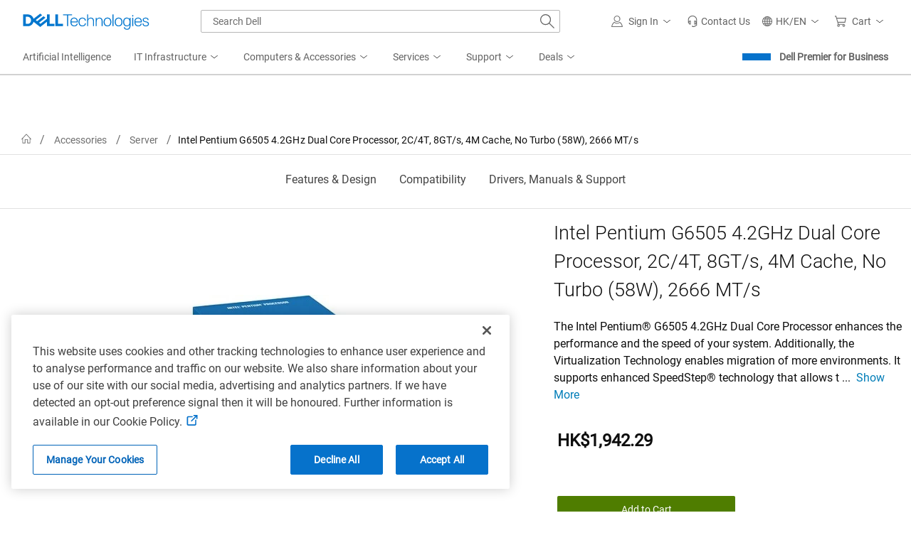

--- FILE ---
content_type: text/html; charset=utf-8
request_url: https://www.dell.com/en-hk/shop/intel-pentium-g6505-42ghz-dual-core-processor-2c-4t-8gt-s-4m-cache-no-turbo-58w-2666-mt-s/apd/338-ccys/processors
body_size: 92141
content:
<!DOCTYPE html><!--[if IE]> <![endif]--><html dir=ltr lang=en-HK class=no-js><head><meta charset=utf-8><meta http-equiv=X-UA-Compatible content="IE=Edge,chrome=1"><meta name=viewport content="width=device-width, initial-scale=1.0, viewport-fit=cover"><meta http-equiv=x-dns-prefetch-control content=on><title>Intel Pentium G6505 4.2GHz Dual Core Processor, 2C/4T, 8GT/s, 4M Cache, No Turbo (58W), 2666 MT/s | Dell Hong Kong</title><meta name=COUNTRY content=hk><meta name=LANGUAGE content=en><meta name=SEGMENT content=bsd><meta name=CUSTOMERSET content=hkbsd1><meta name=CATALOGID content=76001><meta name=REGION content=ap><meta name=TITLE content="Intel Pentium G6505 4.2GHz Dual Core Processor, 2C/4T, 8GT/s, 4M Cache, No Turbo (58W), 2666 MT/s | Dell Hong Kong"><meta name=DESCRIPTION content="The Intel Pentium® G6505 4.2GHz Dual Core Processor enhances the performance and the speed of your system. Additionally, the Virtualization Technology enables migration of more environments. It supports enhanced SpeedStep® technology that allows tradeoffs to be made between performance and power consumption. Its Thermal Monitoring Technologies protect the processor package and the system from thermal failure through several thermal management features. The VT-x with Extended Page Tables (EPT) also known as Second Level Address Translation (SLAT), provides acceleration for memory intensive virtualized applications. Packed with more features, the Pentium G6505 4.2GHz Dual Core Processor is the ideal choice for virtually all of your data demanding or standard enterprise infrastructure applications. "><meta name=KEYWORDS content="Intel Pentium G6505 4.2GHz Dual Core Processor,2C/4T,8GT/s,4M Cache,No Turbo (58W),2666 MT/s"><meta name=contType content=snpproductdetails><meta name=waapplicationname content=snp><meta name=wacontroller content=productdetails><meta name=ProductId content=338-CCYS><meta name=CategoryId content=7961><meta name=snpcategorynum content=7961><meta name=CategoryPath content=2999/7566/7956/7961><meta name=snpsku content=338-CCYS><meta name=applicationname content="Browse:Accessories:Product Detail(STP)"><meta property=og:title content="Intel Pentium G6505 4.2GHz Dual Core Processor, 2C/4T, 8GT/s, 4M Cache, No Turbo (58W), 2666 MT/s | Dell Hong Kong"><meta property=og:description content="The Intel Pentium® G6505 4.2GHz Dual Core Processor enhances the performance and the speed of your system. Additionally, the Virtualization Technology enables migration of more environments. It supports enhanced SpeedStep® technology that allows tradeoffs to be made between performance and power consumption. Its Thermal Monitoring Technologies protect the processor package and the system from thermal failure through several thermal management features. The VT-x with Extended Page Tables (EPT) also known as Second Level Address Translation (SLAT), provides acceleration for memory intensive virtualized applications. Packed with more features, the Pentium G6505 4.2GHz Dual Core Processor is the ideal choice for virtually all of your data demanding or standard enterprise infrastructure applications. "><meta property=og:type content=Website><meta property=og:image content=https://snpi.dell.com/snp/images/products/large/en-hk~338-CCYS/338-CCYS.jpg><meta property=og:url content=https://www.dell.com/en-hk/shop/intel-pentium-g6505-42ghz-dual-core-processor-2c-4t-8gt-s-4m-cache-no-turbo-58w-2666-mt-s/apd/338-ccys/processors><meta property=og:site_name content=Dell><meta name=twitter:title content="Intel Pentium G6505 4.2GHz Dual Core Processor, 2C/4T, 8GT/s, 4M Cache, No Turbo (58W), 2666 MT/s | Dell Hong Kong"><meta name=twitter:description content="The Intel Pentium® G6505 4.2GHz Dual Core Processor enhances the performance and the speed of your system. Additionally, the Virtualization Technology enables migration of more environments. It supports enhanced SpeedStep® technology that allows tradeoffs to be made between performance and power consumption. Its Thermal Monitoring Technologies protect the processor package and the system from thermal failure through several thermal management features. The VT-x with Extended Page Tables (EPT) also known as Second Level Address Translation (SLAT), provides acceleration for memory intensive virtualized applications. Packed with more features, the Pentium G6505 4.2GHz Dual Core Processor is the ideal choice for virtually all of your data demanding or standard enterprise infrastructure applications. "><meta name=twitter:card content=summary><meta name=twitter:image content=https://snpi.dell.com/snp/images/products/large/en-hk~338-CCYS/338-CCYS.jpg><meta name=twitter:url content=https://www.dell.com/en-hk/shop/intel-pentium-g6505-42ghz-dual-core-processor-2c-4t-8gt-s-4m-cache-no-turbo-58w-2666-mt-s/apd/338-ccys/processors><meta name=twitter:site content=@Dell><meta name=dpacustomerredirecturl content=/en-hk/shop><meta name=bodyhiding content=false><meta name=LASTMODIFIEDDATE content=2025-07-19T10:03:00.6636848+00:00><meta name=SubClassCode content=125><meta name=PAGENAME content=hk|en|bsd|hkbsd1|stp|snp|productdetails|338-ccys><meta name=PathType content=SnP_V2><meta name=GENERATOR content="ver:1.0.0.19368, gen @ 10/23/2025 12:42:29 pm (GMT+00:00)"><meta name=info content="snpproductdetail ver:1.0.0.19368, gen @ 10/23/2025 12:42:29 pm (GMT+00:00),environment: Production,spd:2025-11-02 04:20:25Z"><meta name=CHANNEL content=https://www.dell.com/en-hk/shop/intel-pentium-g6505-42ghz-dual-core-processor-2c-4t-8gt-s-4m-cache-no-turbo-58w-2666-mt-s/apd/338-ccys/processors><meta name=SMch content=13;172.16.0.87:61012><meta name=dfsauthstate content=cold:no-dpa:no-da><meta name=s_account content=dellglobalonline><meta name=DeploymentBranchInformation content="Deployment Branch: Dell.SnpProductDetail.Common"><meta name=dc content=Dell><meta name=waview content=""><meta name=delladvantagelogin content=""><meta name=robots content=index,follow><link rel=canonical href=https://www.dell.com/en-hk/shop/intel-pentium-g6505-42ghz-dual-core-processor-2c-4t-8gt-s-4m-cache-no-turbo-58w-2666-mt-s/apd/338-ccys/processors><link rel=preconnect href=//afcs.dellcdn.com crossorigin=anonymous><link rel=preconnect href=//fcs.dellcdn.com crossorigin=anonymous><link rel=preconnect href=//dds.dell.com crossorigin=anonymous><link rel=preconnect href=//i.dell.com crossorigin=anonymous><link rel=preconnect href=//snpi.dell.com crossorigin=anonymous><link rel=preconnect href=//sm.dell.com crossorigin=anonymous><link rel=preconnect href=//paypal.com crossorigin=anonymous><link rel=preconnect href=//paypalobjects.com crossorigin=anonymous><link rel=preconnect href=//nexus.dell.com crossorigin=anonymous><link rel=preconnect href=//nexus.ensighten.com crossorigin=anonymous><link rel=preconnect href=//personalization.dell.com crossorigin=anonymous><link rel=dns-prefetch href=//afcs.dellcdn.com><link rel=dns-prefetch href=//fcs.dellcdn.com><link rel=dns-prefetch href=//dds.dell.com><link rel=dns-prefetch href=//i.dell.com><link rel=dns-prefetch href=//snpi.dell.com><link rel=dns-prefetch href=//sm.dell.com><link rel=dns-prefetch href=//paypal.com><link rel=dns-prefetch href=//paypalobjects.com><link rel=dns-prefetch href=//nexus.dell.com><link rel=dns-prefetch href=//nexus.ensighten.com><link rel=dns-prefetch href=//personalization.dell.com><script>var performancedata={};function performance_polyfill(){!function(e){var r=Date.now?Date.now():+new Date,n=e.performance||{},t=[],a={},o=function(e,r){for(var n=0,a=t.length,o=[];n<a;n++)t[n][e]==r&&o.push(t[n]);return o},i=function(e,r){for(var n,a=t.length;a--;)(n=t[a]).entryType!=e||void 0!==r&&n.name!=r||t.splice(a,1)};n.now||(n.now=n.webkitNow||n.mozNow||n.msNow||function(){return(Date.now?Date.now():+new Date)-r}),n.mark||(n.mark=n.webkitMark||function(e){var r={name:e,entryType:"mark",startTime:n.now(),duration:0};t.push(r),a[e]=r}),n.measure||(n.measure=n.webkitMeasure||function(e,r,n){a[r]&&a[n]&&(r=a[r].startTime,n=a[n].startTime,t.push({name:e,entryType:"measure",startTime:r,duration:n-r}))}),n.getEntriesByType||(n.getEntriesByType=n.webkitGetEntriesByType||function(e){return o("entryType",e)}),n.getEntriesByName||(n.getEntriesByName=n.webkitGetEntriesByName||function(e){return o("name",e)}),n.clearMarks||(n.clearMarks=n.webkitClearMarks||function(e){i("mark",e)}),n.clearMeasures||(n.clearMeasures=n.webkitClearMeasures||function(e){i("measure",e)}),e.performance=n,"function"==typeof define&&(define.amd||define.ajs)&&define("performance",[],(function(){return n})),Dell.perfmetrics.enabled=!0,e.addEventListener("load",(function(){e.dispatchEvent(new CustomEvent("winLoad"))}),!1)}(window)}if((Dell=window.Dell||{}).perfmetrics=Dell.perfmetrics||{},Dell.perfmetrics.measure=function(e,r,n){performance.measure(e,r,n)},Dell.perfmetrics.start=function(e){try{Dell.perfmetrics.enabled&&performance.mark(e+"-start")}catch(e){}},Dell.perfmetrics.end=function(e){try{Dell.perfmetrics.enabled&&(performance.mark(e+"-end"),Dell.perfmetrics.measure(e,e+"-start",e+"-end"))}catch(e){}},"object"==typeof performance&&"function"==typeof performance.mark)Dell.perfmetrics.enabled=!0;else try{performance_polyfill()}catch(e){Dell.perfmetrics.enabled=!1}function perfMetrics(e,r){if(Dell.perfmetrics.enabled&&"string"==typeof e&&"string"==typeof r&&performance&&"function"==typeof performance.mark&&Dell.perfmetrics.hasOwnProperty(e)){var n=r.replace(/[^a-zA-Z0-9 -]|\s/g,"_");Dell.perfmetrics[e](n)}}var Dell=window.Dell||{};Dell.logger=Dell.logger||{},function(e){(function(){"use strict";var r,n=!0,t=[],a=e.console||{};function o(){a.log(arguments);var e="";for(var r in arguments)arguments.hasOwnProperty(r)&&(void 0!==arguments[r].stack?e+=" "+arguments[r].stack:e+=" "+arguments[r]);return e}a.error=a.error||function(){},a.error=(r=a.error.bind(a),function(e){n&&(o(e),t.push({message:e,consoleInvoked:!0})),r(e)}),e.onerror=function(e,r,a,o,i){return n&&t.push({message:e,fileName:r,lineNumber:a,columnNumber:o,errorObj:i}),!1},this.log=function(){a.log(arguments),t.push({message:o.apply(null,arguments),logInvoked:!0})},this.disableLogger=function(){n=!1},this.getLog=function(){return t}}).call(Dell.logger)}(window);</script><script>var dellScriptLoader=(function(){"use strict";var scriptsArray=[];var urlRegex=/^(https:\/\/www\.|https:\/\/|\/\/|\/)?[a-z0-9]+([\-\.]{1}[a-z0-9]+)*\.[a-z]{2,5}(:[0-9]{1,5})?(\/.*)?$/;function scriptsArrayCopy(){return JSON.parse(JSON.stringify(scriptsArray));}
function isValidUrl(url){return typeof url==="string"&&urlRegex.test(url);}
function isValidArray(scripts){return Array.isArray(scripts);}
function load(scripts){if(!(isValidUrl(scripts)||isValidArray(scripts))){return;}
if(isValidUrl(scripts)){scriptsArray.push(scripts);return;}
if(isValidArray(scripts)){for(var i=0;i<scripts.length;++i){var _script=scripts[i];if(typeof _script==="string"&&isValidUrl(_script)){scriptsArray.push({url:_script});continue;}
if(_script.hasOwnProperty("url")&&_script.hasOwnProperty("order")&&!isNaN(Number(_script.order))){_script.order=Number(_script.order);scriptsArray.push(_script);continue;}
if(_script.hasOwnProperty("url")&&isValidUrl(_script.url)){scriptsArray.push(_script);continue;}}}}
return Object.freeze({load:load,scriptsArrayCopy:scriptsArrayCopy});})();</script><script>var Dell=window.Dell||{};var s_dell=window.s_dell||{};Dell.Metrics=Dell.Metrics||{};Dell.Metrics.sc={"categoryid":"7961","categorypath":"","maincategoryid":"","dfsauthstate":"","pcaasimp":"","channel":"","smch":"","s_account":"","visitorapito":0,"bodyhiding":"false","bcvideo":"false","issimilarprodgridavailable":false,"stockstatus":"","monitorseriesname_pagetitle":"NA|Intel Pentium G6505 4.2GHz Dual Core Processor, 2C/4T, 8GT/s, 4M Cache, No Turbo (58W), 2666 MT/s","country":"hk","language":"en","segment":"bsd","customerset":"hkbsd1","waapplicationname":"snp","applicationname":"Transactional:CSB_Shop_Accessories_ProductDetail","cms":"stp","dc":"Dell","wacontroller":"productdetails","productvariant":"338-ccys","module":"csb_snp_productdetail","pagename":"hk|en|bsd|hkbsd1|stp|snp|productdetails|338-ccys","prod":"True","products":"338-ccys","productid":"338-ccys","requestOrigin":"Dell.com"};Dell.apiUrl={UserState:'https://www.dell.com/csbapi/{0}/masthead/external/usercontext'};</script><script>if(typeof Dell!=='undefined'&&typeof Dell.perfmetrics!=='undefined')Dell.perfmetrics.start('adobe-bundle');</script><script src=https://www.dell.com/cdn/assets/tnt/adobebundle/shop/bundle_toggle.min.js></script><script>if(typeof Dell!=='undefined'&&typeof Dell.perfmetrics!=='undefined')Dell.perfmetrics.end('adobe-bundle');</script><style>@-webkit-viewport{width:device-width}@-moz-viewport{width:device-width}@-ms-viewport{width:device-width}@-o-viewport{width:device-width}@viewport{width:device-width}.hidden,[hidden]{display:none}</style><link rel=stylesheet href=https://www.dell.com/cdn/assets/shop/styles/global-fonts.min.e60b64122fd0da6a762b2a8a507abcd7.css><link rel=stylesheet href=https://www.dell.com/cdn/assets/shop/styles/global-reboot.min.2bdbf4dadf979fff8f3f94ea0d289efe.css><link rel=stylesheet href=https://www.dell.com/cdn/assets/shop/styles/global-smart-modal.min.8b24262db7d0d86a063f41a4f8f3dca4.css><link rel=stylesheet href=https://www.dell.com/cdn/assets/shop/styles/global-smart-popover.min.4fb07fb795cb0f62a5cf807a3a8e3951.css><link rel=stylesheet href=//www.dell.com/cdn/assets/csb/snpproductdetailux/bundles/1.0.0.19368/css/site.e2e.min.css><link rel=preload href=//www.dell.com/cdn/assets/csb/snpproductdetailux/bundles/1.0.0.19368/css/base-light-styles.css as=style onload="this.media='all';this.onload=null;this.rel='stylesheet'" onerror="this.rel='stylesheet'"><noscript><link rel=stylesheet href=//www.dell.com/cdn/assets/csb/snpproductdetailux/bundles/1.0.0.19368/css/base-light-styles.css></noscript><link rel=preload href=https://www.dell.com/cdn/assets/csb/mediaux/bundles/v2/css/media.min.css as=style onload="this.media='all';this.onload=null;this.rel='stylesheet'" onerror="this.rel='stylesheet'"><link rel=preload href=https://www.dell.com/cdn/assets/csb/mediaux/bundles/v2/css/videoplayers.min.css as=style onload="this.media='all';this.onload=null;this.rel='stylesheet'" onerror="this.rel='stylesheet'"><link rel="preload" href="/-8DST-L1q4dm/vX97Px6v1k/3q/D5p9XmzXX1GSLwaY5Q/aixKAQ/YEAdQ2M/XFxs" as="script" type="text/javascript" fetchpriority="low"></head><body><script>if(typeof Dell!=='undefined'&&typeof Dell.perfmetrics!=='undefined')Dell.perfmetrics.start('bodyGlobal');</script><svg xmlns=http://www.w3.org/2000/svg xmlns:xlink=http://www.w3.org/1999/xlink style=position:absolute;width:0;height:0;overflow:hidden aria-hidden=true><defs><symbol id=dds__icon--home viewbox="0 0 32 32"><title>dds__icon--home</title><path d="M32 17.88l-16-17.14-16 17.14 1.48 1.4 1.84-2v14h9.72v-11.28h6v11.32h9.7v-14l1.86 2 1.5-1.4zM26.62 29.22h-5.64v-11.22h-10v11.32h-5.62v-14l10.64-11.6 10.62 11.38v14.12z" /></symbol><symbol id=dds__icon--chevron-left viewbox="0 0 32 32"><title>dds__icon--chevron-left</title><path d="M24.76 1.52l-1.52-1.52-16 16 16 16 1.52-1.52-14.48-14.48z" /></symbol><symbol id=dds__icon--brand-alienware viewbox="0 0 32 32"><title>dds__icon--brand-alienware</title><path d="M27.1 12.6c-0.12-0.92-0.2-1.74-0.32-2.64s-0.42-1.74-0.62-2.56c-0.174-0.489-0.349-0.891-0.548-1.28l0.028 0.060c-0.2-0.42-0.4-0.82-0.62-1.24-0.262-0.425-0.525-0.79-0.813-1.136l0.013 0.016c-0.297-0.336-0.604-0.643-0.929-0.93l-0.011-0.010c-0.629-0.583-1.338-1.095-2.105-1.513l-0.055-0.027c-0.711-0.361-1.558-0.707-2.436-0.986l-0.124-0.034c-0.764-0.189-1.644-0.304-2.549-0.32l-0.011-0c-0.973 0.001-1.917 0.118-2.822 0.337l0.082-0.017c-0.924 0.22-1.737 0.543-2.488 0.965l0.048-0.025c-0.771 0.448-1.43 0.986-1.993 1.613l-0.007 0.007c-0.32 0.32-0.6 0.62-0.94 1.020s-0.52 0.62-0.8 1.020c-0.198 0.348-0.374 0.752-0.508 1.175l-0.012 0.045c-0.22 0.42-0.34 0.82-0.54 1.22-0.312 0.771-0.538 1.665-0.636 2.597l-0.004 0.043c-0.2 0.94-0.2 1.76-0.32 2.66-0.12 0.788-0.192 1.702-0.2 2.632l-0 0.008c0.017 0.955 0.089 1.876 0.214 2.78l-0.014-0.12c0.12 0.4 0.2 0.94 0.32 1.22 0.089 0.504 0.227 0.954 0.415 1.378l-0.015-0.038c0.706 1.756 1.566 3.273 2.598 4.653l-0.038-0.053c0.52 0.72 0.94 1.42 1.54 2.24 0.516 0.746 1.055 1.399 1.643 2.003l-0.003-0.003 0.94 0.94c0.32 0.32 0.72 0.52 1 0.8 0.357 0.247 0.767 0.457 1.204 0.609l0.036 0.011c0.169 0.114 0.375 0.187 0.597 0.2l0.003 0c0.2 0 0.52 0.12 0.62 0.12s0.52 0 0.6-0.12c0.232-0.033 0.441-0.103 0.63-0.205l-0.010 0.005 1.22-0.62c0.39-0.226 0.726-0.492 1.018-0.798l0.002-0.002 0.94-0.94c0.52-0.6 1.12-1.34 1.62-2s1.020-1.42 1.54-2.24c0.889-1.336 1.731-2.873 2.442-4.481l0.078-0.199c0.17-0.349 0.314-0.756 0.412-1.18l0.008-0.040c0.12-0.319 0.244-0.727 0.344-1.143l0.016-0.077c0.132-0.671 0.208-1.443 0.208-2.232 0-0.151-0.003-0.301-0.008-0.45l0.001 0.022c0.108-0.533 0.17-1.145 0.17-1.772 0-0.341-0.018-0.677-0.054-1.009l0.004 0.041zM6.42 16.16s4.92 1.14 8.1 7.84c0-0.16-8.52-0.28-8.1-7.84zM17.58 23.84c1.414-3.647 4.299-6.454 7.908-7.732l0.092-0.028c0.42 7.66-8 7.76-8 7.76z" /></symbol><symbol id=dds__icon--puzzle viewbox="0 0 32 32"><title>dds__icon--puzzle</title><path d="M28 16.5s0-0.12 0-0.2c0.1-0.311 0.159-0.668 0.16-1.039v-0.001c0-0.005 0-0.012 0-0.018 0-0.938-0.349-1.794-0.924-2.446l0.003 0.004c-0.697-0.851-1.744-1.392-2.919-1.4h-0.001c-0.036-0.001-0.078-0.002-0.12-0.002-2.137 0-3.87 1.727-3.88 3.861v0.001c0 0 0 0.001 0 0.001 0 0.445 0.081 0.871 0.228 1.264l-0.008-0.025h-3.080v2.1h6v-1.78c-0.6-0.277-1.010-0.87-1.020-1.559v-0.001c0.011-0.974 0.804-1.76 1.78-1.76 0 0 0 0 0 0v0c0.002 0 0.003 0 0.005 0 0.542 0 1.025 0.257 1.332 0.656l0.003 0.004c0.246 0.29 0.396 0.667 0.4 1.079v0.001c0 0.12 0 0.2 0 0.3-0.064 0.37-0.235 0.691-0.48 0.94l0-0c-0.135 0.132-0.294 0.24-0.47 0.316l-0.010 0.004v1.8h4.84v11.4h-12.38v2h14.54v-15.5zM15.74 28h0.26c0.33 0.102 0.709 0.161 1.102 0.161 0.946 0 1.813-0.34 2.484-0.905l-0.006 0.005c0.856-0.684 1.4-1.727 1.4-2.898 0-0.001 0-0.001 0-0.002v0c-0.022-2.126-1.751-3.841-3.88-3.841-0.035 0-0.070 0-0.105 0.001l0.005-0c-0.455 0.009-0.887 0.096-1.286 0.249l0.026-0.009v-3.080h-2.14v6h1.82c0.279-0.595 0.873-1 1.562-1 0.006 0 0.013 0 0.019 0h-0.001c0.006-0 0.013-0 0.020-0 0.965 0 1.749 0.777 1.76 1.739v0.001c-0.005 0.537-0.261 1.013-0.656 1.317l-0.004 0.003c-0.304 0.245-0.694 0.396-1.119 0.4h-0.301c-0.368-0.057-0.69-0.222-0.941-0.461l0.001 0.001c-0.133-0.138-0.246-0.296-0.335-0.469l-0.005-0.011h-1.82v4.8h-11.46v-12.32h-2.14v14.32h15.74v-4zM4 15.56s0 0.12 0 0.18c-0.091 0.312-0.143 0.67-0.143 1.040 0 2.119 1.707 3.839 3.821 3.86h0.002c0.042 0.002 0.091 0.003 0.14 0.003 2.126 0 3.85-1.718 3.86-3.842v-0.001c0-0 0-0.001 0-0.001 0-0.445-0.081-0.871-0.228-1.264l0.008 0.025h3.080v-2h-6v1.78c0.603 0.273 1.015 0.868 1.020 1.559v0.001c-0.011 0.963-0.795 1.74-1.76 1.74-0.007 0-0.014-0-0.021-0h0.001c-0.002 0-0.003 0-0.005 0-0.542 0-1.025-0.257-1.332-0.656l-0.003-0.004c-0.273-0.309-0.44-0.717-0.44-1.165 0-0.012 0-0.025 0-0.037l-0 0.002c0-0.1 0-0.18 0-0.28 0.064-0.37 0.235-0.691 0.48-0.94l-0 0c0.135-0.132 0.294-0.24 0.47-0.316l0.010-0.004v-1.8h-4.82v-11.28h12.4v-2.16h-14.54v15.56zM16.26 4h-0.26c-0.33-0.102-0.709-0.161-1.102-0.161-0.946 0-1.813 0.34-2.484 0.905l0.006-0.005c-0.856 0.684-1.4 1.727-1.4 2.898 0 0.001 0 0.001 0 0.002v-0c0.010 2.135 1.743 3.862 3.88 3.862 0.042 0 0.084-0.001 0.126-0.002l-0.006 0c0.455-0.009 0.887-0.096 1.286-0.249l-0.026 0.009v3.060h2.12v-6h-1.8c-0.296 0.597-0.901 1-1.6 1v0c-0.006 0-0.013 0-0.020 0-0.965 0-1.749-0.777-1.76-1.739v-0.001c0.041-0.548 0.339-1.019 0.773-1.296l0.007-0.004c0.304-0.245 0.694-0.396 1.119-0.4h0.001c0.045-0.005 0.097-0.007 0.15-0.007s0.105 0.003 0.157 0.008l-0.007-0c0.368 0.057 0.69 0.222 0.941 0.461l-0.001-0.001c0.133 0.138 0.246 0.296 0.335 0.469l0.005 0.011h1.8v-4.72h11.46v12.22h2.040v-14.32h-15.74z" /></symbol></defs></svg> <svg aria-hidden=true style=position:absolute;width:0;height:0;overflow:hidden version=1.1 xmlns=http://www.w3.org/2000/svg xmlns:xlink=http://www.w3.org/1999/xlink><defs><linearGradient id=ai-prompt-gradient x1=0% y1=0% x2=100% y2=0%><stop offset=0% style=stop-color:#0063b8;stop-opacity:1 /><stop offset=38% style=stop-color:#7f234f;stop-opacity:1 /><stop offset=100% style=stop-color:#49155c;stop-opacity:1 /></linearGradient><symbol id=dds__icon--sparkles viewBox="0 0 32 32"><title>dds__icon--sparkles</title><path d="m16 6.626-2.734 6.64L6.626 16l6.64 2.734L16 25.374l2.734-6.64L25.374 16l-6.64-2.734L16 6.626Zm-4.266 5.108 3.341-8.115h1.85l3.34 8.115 8.116 3.341v1.85l-8.115 3.341-3.341 8.115h-1.85l-3.341-8.115-8.115-3.341v-1.85l8.115-3.341ZM24 6V4h2v2h2v2h-2v2h-2V8h-2V6h2ZM6 24v-2h2v2h2v2H8v2H6v-2H4v-2h2Z" /></symbol><symbol id=dds__icon--conversation viewBox="0 0 32 32"><title>dds__icon--conversation</title><path d="M11.5 2.24v4.88h2.14v-2.74h16.22v10.84h-3.68v3.020l-3.54-2.92v2.68l5.68 4.66v-5.3h3.68v-15.12zM11.5 9.26h-11.5v15.12h3.7v5.38l6.54-5.38h10.26v-15.12zM18.36 11.38v10.86h-8.88l-3.66 3v-3h-3.68v-10.86zM10.2 15.72c-0.607 0-1.1 0.493-1.1 1.1s0.492 1.1 1.1 1.1c0.607 0 1.1-0.492 1.1-1.1v0c0-0.608-0.492-1.1-1.1-1.1v0zM13.66 17.36c0.184 0.331 0.531 0.551 0.93 0.551s0.746-0.22 0.927-0.546l0.003-0.005c0.106-0.151 0.172-0.337 0.18-0.538l0-0.002c0-0.608-0.492-1.1-1.1-1.1s-1.1 0.493-1.1 1.1v0c0.001 0.201 0.060 0.387 0.162 0.544l-0.002-0.004zM6.36 15.82c-0.069-0.014-0.149-0.023-0.23-0.023s-0.161 0.008-0.238 0.024l0.008-0.001c-0.027-0.002-0.058-0.004-0.089-0.004-0.607 0-1.1 0.493-1.1 1.1s0.492 1.1 1.1 1.1c0.067 0 0.132-0.006 0.196-0.017l-0.007 0.001c0.005 0 0.010 0 0.016 0 0.164 0 0.317-0.045 0.448-0.122l-0.004 0.002c0.378-0.172 0.637-0.545 0.64-0.98v-0c0-0 0-0.001 0-0.001 0-0.441-0.259-0.821-0.633-0.996l-0.007-0.003z" /></symbol></defs></svg> 
    <style nonce="">@charset "UTF-8";.UMH .mh-cart.empty .icon:before{display:none}.UMH .mh-cart .icon:before{content:attr(mh-bubble-count)}@media only screen and (min-width:0){.UMH .mh-cart .icon{display:block}.UMH .mh-cart .icon:before{right:-3px;top:-2px}}.UMH .mh-cart-dropdown{border-bottom:1px solid #f9f9f9;box-sizing:border-box;z-index:100}.UMH .mh-cart-dropdown .dropdown-title{padding:16px 16px 0}.UMH .mh-cart-dropdown a{display:block;text-decoration:none}.UMH .mh-cart-empty{display:none}.UMH .mh-cart.empty .mh-cart-empty{display:block}.UMH .mh-cart.empty .mh-cart-loaded{display:none}.UMH .mh-cart-empty-label{border-bottom:1px solid #c8c9c7;padding-bottom:80px}.UMH .mh-cart-content .mh-ct-dd-cartInfo{color:#636363;line-height:20px}.UMH .mh-cart-content .mh-ct-dd-cartInfo>span{padding:0 16px}.UMH .mh-cart-content ul{list-style-type:none;margin:0;padding:0}.UMH .mh-cart-content a{color:#444}.UMH .mh-cart-list-item{padding:0 16px}.UMH .mh-cart-list-item a{border-bottom:1px solid #c8c9c7;color:#0e0e0e;line-height:20px;outline-width:0}.UMH .mh-cart-list-item .mh-ct-hp-subtotal-wrap .mh-cart-category-label{color:#0e0e0e;font-size:.875em}.UMH .mh-cart-list-item .mh-ct-hp-subtotal-wrap .mh-cart-subtotal{color:#0e0e0e}.UMH .mh-cart-list-item:last-child{align-items:center;display:flex;padding:0}.UMH .mh-cart-list-item:last-child a{border-bottom:none;color:#636363;width:100%}.UMH.user-is-tabbing .mh-cart-list-item a:focus{outline:1px solid #00468b}.UMH .mh-cart-subtotal{display:flex;justify-content:space-between}.UMH .mh-cart-category-label{font-size:.875em;line-height:20px}.UMH .mh-cart-category-label .mh-saved-carts-count{display:inline-block;margin-left:4px}.UMH .mh-saved-subtotal-label{font-size:.75em;line-height:20px}.UMH .mh-saved-subtotal-price{font-size:.75em;font-weight:700;text-align:right}@media only screen and (min-width:0){.UMH .mh-cart-dropdown{width:auto}.UMH .mh-cart-dropdown .mh-close{padding:16px}.UMH .mh-cart-dropdown h2.dropdown-title{display:none}.UMH .mh-cart-list-item a{padding:14px 0}.UMH .mh-cart-list-item:last-child a{padding:12px 16px}}@media only screen and (min-width:1024px){.UMH .mh-cart-dropdown{height:auto;width:256px}.UMH .mh-cart-dropdown h2.dropdown-title{display:block}.mh-cart-list-item a{padding:10px 0}.mh-cart-list-item:hover{background-color:#f0f0f0}.mh-cart-list-item:last-child a{padding:18px 16px}}.UMH .mh-close{display:flex;justify-content:flex-end}.UMH .mh-close a{display:inline-flex;height:15px;line-height:15px}.UMH .mh-close svg{height:15px;width:15px}@media only screen and (min-width:1024px){.UMH .mh-close{display:none}}.UMH .mh-contact{display:none}.UMH .mh-contact label{fill:#636363;color:#636363}.UMH .mh-contact>button>span:before{margin-right:6px}.UMH .mh-contact-nav>button>span:before{margin-right:9px}.UMH .menu-list-item>.mh-contact-btn,.UMH .mh-contact-icon .mh-flyout-wrapper>.mh-contact-btn{height:56px}.UMH .menu-list-item>.mh-contact-btn>span:before,.UMH .mh-contact-icon .mh-flyout-wrapper>.mh-contact-btn>span:before{background-image:url("data:image/svg+xml;charset=utf-8,%3Csvg width='16' height='16' viewBox='0 0 32 32' fill='none' xmlns='http://www.w3.org/2000/svg'%3E%3Cpath d='M16 0c-.138-.006-.3-.009-.463-.009-6.602 0-11.974 5.271-12.136 11.834v8.755h1.54v.34a4.26 4.26 0 0 0 4.26 4.26h2V14h-2a4.26 4.26 0 0 0-3.649 2.1l-.011.02v-4.28c.161-5.397 4.575-9.711 9.996-9.711.163 0 .326.004.487.012l-.023-.001c.168-.01.363-.016.561-.016 5.391 0 9.769 4.335 9.839 9.709v4.287A4.267 4.267 0 0 0 22.805 14h-2.004v11.18h2a4.26 4.26 0 0 0 3.649-2.1l.011-.02v3.42l-6.46 3.38h-2.94V28h-2.12v4h5.62l8-4.24v-16C28.434 5.231 23.111-.013 16.563-.013c-.198 0-.394.005-.59.014L16.001 0zM7.08 18.26v-.003a2.12 2.12 0 0 1 1.994-2.116h.006v6.9a2.121 2.121 0 0 1-2-2.117v-.004zm17.84 2.66v.003a2.12 2.12 0 0 1-1.994 2.116h-.006v-6.9c1.118.065 2 .988 2 2.117v.004z' fill='%23636363'/%3E%3C/svg%3E");background-position:50%;background-repeat:no-repeat;background-size:16px 16px;content:"";display:inline-block;height:16px;margin-right:4px;padding:4px;width:16px}@media only screen and (min-width:0){.UMH .mh-contact-icon.mh-contact-btn{height:auto!important}.UMH .mh-contact-icon.mh-contact-btn>span{align-items:center;display:flex}.UMH .mh-contact-icon.mh-contact-btn>span:before{margin-right:12px;position:relative}}@media only screen and (min-width:1024px){.UMH .mh-contact{display:block}}.UMH .flyoutOverlay{background:#000;content:"";cursor:pointer;display:none;height:calc(100vh - 58px);left:0;opacity:.5;position:fixed;width:100%;z-index:1000}.UMH .mh-utility-dwell-path{background-color:transparent;clip-path:polygon(100% 0,0 100%,100% 100%);display:none;left:-99%;position:absolute;top:0}.UMH .mh-utility-dwell-path:after,.UMH .mh-utility-dwell-path:before{display:none!important}.UMH .mh-flyout-wrapper{position:relative}.UMH .mh-flyout-wrapper>a[aria-expanded=true]{background:#f5f6f7}.UMH .mh-flyout-link{align-items:center;background-color:transparent;border:none;display:block;justify-content:center;padding:0;position:relative;text-decoration:none}.UMH .mh-flyout-link .icon{background:0 0;display:flex;position:relative}.UMH .mh-flyout-link .icon:before{background-color:#0672cb;border-radius:50%;color:#fff;display:block;font-size:.5em;font-weight:500;height:12px;line-height:12px;position:absolute;text-align:center;width:12px}.UMH .mh-flyout-link .label{font-size:.875em;padding:0}.UMH .mh-flyout-link:focus{outline-width:0}.UMH .mh-flyout-link~.flyout{background:#fff;border-radius:2px;box-shadow:0 4px 16px rgba(0,43,85,.12);box-sizing:border-box;height:auto;right:-1px;text-align:left;z-index:1001}.UMH .mh-flyout-link>span{align-items:center;cursor:pointer;height:100%;justify-content:center;width:100%}.UMH .mh-flyout-link>span:after{content:"";height:12px;top:40%;transition:transform .2s linear;width:12px}#mh-unified-footer.user-is-tabbing .mh-flyout-link:focus,.UMH.user-is-tabbing .mh-flyout-link:focus{box-shadow:0 0 0 1px #00468b}@media only screen and (min-width:0){.UMH .mh-top .right-column .mh-flyout-link:hover{border-bottom:2px solid #636363}.UMH .mh-flyout-link{height:58px;position:static;width:48px}.UMH .mh-flyout-link .icon svg{height:24px;width:24px}.UMH .mh-flyout-link>span{display:block;padding:17px 12px}.UMH .mh-flyout-link>span .label,.UMH .mh-flyout-link>span:after{display:none}.UMH .mh-flyout-link>span>span:not(.label){margin-right:0}.UMH .mh-flyout-link~.flyout{bottom:0;max-width:320px;overflow-x:hidden;overflow-y:auto;position:fixed;right:0;top:58px;transform:translateX(110%);transition:transform .3s ease-out;width:320px;will-change:transform}.UMH .mh-flyout-link:hover .UMH .mh-flyout-link~.flyout.hide{background:0 0}.UMH .mh-flyout-link:hover .UMH .mh-flyout-link~.flyout.hide>*{transform:translateX(0)}.UMH .mh-flyout-link.show~.flyoutOverlay,.UMH .mh-flyout-link[aria-expanded=true]~.flyoutOverlay{display:block}.UMH .mh-flyout-link.show~.flyout,.UMH .mh-flyout-link[aria-expanded=true]~.flyout{transform:translateX(0)}}@media only screen and (min-width:1024px){.UMH .mh-top .right-column .mh-flyout-link:hover{border-bottom:0}.UMH .mh-bottom .flyoutOverlay{position:absolute;top:var(--overlayTop)}.UMH .mh-bottom .utilityTop{top:58px}.UMH .mh-flyout-wrapper .mh-flyout-link{height:56px;padding:0 8px;width:auto}.UMH .mh-flyout-wrapper .mh-flyout-link .icon:before{right:-4px!important;top:-4px!important}.UMH .mh-flyout-wrapper .mh-flyout-link svg{height:16px;width:16px}.UMH .mh-flyout-wrapper .mh-flyout-link~.flyout{display:none;transition:none}.UMH .mh-flyout-wrapper .mh-flyout-link>span{display:flex;padding:0}.UMH .mh-flyout-wrapper .mh-flyout-link>span .label,.UMH .mh-flyout-wrapper .mh-flyout-link>span:after{display:block}.UMH .mh-flyout-wrapper .mh-flyout-link>span>span:not(.label){margin-right:8px}.UMH .mh-flyout-wrapper .mh-flyout-link[aria-expanded=true]~.flyoutOverlay{display:none}.UMH .mh-flyout-wrapper .mh-flyout-link[aria-expanded=true] span:after{transform:rotate(-180deg)}.UMH .mh-flyout-wrapper .mh-flyout-link[aria-expanded=true]~.flyout{border:1px solid #f9f9f9;bottom:auto;display:block;font-size:1em;height:auto;margin-top:0;max-width:none;min-height:50px;overflow-y:visible;position:absolute;top:auto;width:auto}}header#unified-masthead{font-size:16px!important}.UMH{background-color:#fff;border-bottom:2px solid #d2d2d2;display:flex;flex-direction:column;font-display:swap;font-family:Roboto,Arial,Helvetica,sans-serif;position:relative;width:100%;z-index:1000}.UMH,.UMH *,.UMH :after,.UMH :before{box-sizing:border-box}.UMH .mh-top{height:56px;justify-content:space-between;position:relative}.UMH .mh-top,.UMH .mh-top .left-column,.UMH .mh-top .right-column{align-items:center;display:flex}.UMH .mh-top .left-column{flex:1}.UMH .mh-top .left-column .mh-mobile-nav-toggle{-webkit-tap-highlight-color:transparent;align-items:center;background-color:transparent;border-radius:0;border-width:0;cursor:pointer;display:flex;justify-content:center;padding:18px 14px}.UMH .mh-top .left-column .mh-mobile-nav-toggle.mh-nav-open,.UMH .mh-top .left-column .mh-mobile-nav-toggle.open,.UMH .mh-top .left-column .mh-mobile-nav-toggle:hover{background:#f0f0f0;border-bottom:2px solid #636363}.UMH .mh-top .left-column .mh-mobile-nav-toggle:hover{margin-bottom:-2px}.UMH .mh-top .left-column .mh-mobile-nav-toggle.open:hover{margin-bottom:0}.UMH .mh-top .left-column .mh-mobile-nav-toggle .mh-nav-menu-icon{border:none;cursor:pointer;display:flex;height:20px;position:relative;transform:rotate(0);transition:transform .5s ease-in-out;width:20px;will-change:transform}.UMH .mh-top .left-column .mh-mobile-nav-toggle .mh-nav-menu-icon span{background:#636363;border-radius:2px;display:block;height:2px;left:0;opacity:1;position:absolute;transform:rotate(0);transition:transform .25s ease-in-out;width:100%}.UMH .mh-top .left-column .mh-mobile-nav-toggle .mh-nav-menu-icon span:first-child{top:0}.UMH .mh-top .left-column .mh-mobile-nav-toggle .mh-nav-menu-icon span:nth-child(2),.UMH .mh-top .left-column .mh-mobile-nav-toggle .mh-nav-menu-icon span:nth-child(3){top:8px}.UMH .mh-top .left-column .mh-mobile-nav-toggle .mh-nav-menu-icon span:nth-child(4){top:16px}.UMH .mh-top .left-column .mh-mobile-nav-toggle.open .mh-nav-menu-icon span:first-child{left:50%;top:10px;width:0}.UMH .mh-top .left-column .mh-mobile-nav-toggle.open .mh-nav-menu-icon span:nth-child(2){left:-12.5%;transform:rotate(45deg);width:125%}.UMH .mh-top .left-column .mh-mobile-nav-toggle.open .mh-nav-menu-icon span:nth-child(3){left:-12.5%;transform:rotate(-45deg);width:125%}.UMH .mh-top .left-column .mh-mobile-nav-toggle.open .mh-nav-menu-icon span:nth-child(4){left:50%;top:10px;width:0}.UMH .mh-top .left-column .mh-header-wrapper{display:flex;flex:1}.UMH .mh-top .left-column .mh-logo a{display:flex;padding:8px}.UMH .mh-top .left-column .mh-logo a:focus{outline:1px solid #00468b}.UMH .mh-top .left-column .mh-logo a.dellLogoWrapper svg{fill:#0477cf}.UMH .mh-top .center-column{justify-content:space-evenly;position:absolute;top:calc(100% + 8px);width:100%}.UMH .mh-top .right-column{display:flex}.UMH .mh-top .right-column .country-selector,.UMH .mh-top .right-column .language-switcher-compact-model{display:none}.UMH .mh-top .dropdown-title{color:#636363;font-size:1em;font-weight:700;line-height:24px;margin:0 0 16px}.UMH>*{font-display:swap;font-family:Roboto,Arial,Helvetica,sans-serif}.UMH .mh-overlay-background{background-color:rgba(0,0,0,.7);display:none;height:100%;position:absolute;width:100%;z-index:999}.UMH .mh-overlay-background.show{display:block}.UMH .skip-nav-link{align-items:center;background:#0063b8;border-radius:2px;color:#fff;display:flex;flex:none;font-size:1em;font-weight:500;justify-content:center;line-height:24px;margin:10px 0 0 10px;opacity:0;padding:12px 16px;position:absolute;text-decoration:none;transform:translateY(-150%);z-index:1000}.UMH .skip-nav-link:focus{border:2px solid #fff;opacity:1;outline:1px solid #00468b;outline-offset:0;transform:translateY(0)}.mh-ele-fixed-pos{position:fixed!important;top:0}@media only screen and (min-width:0){.UMH{padding-top:0}.UMH .mh-top{height:58px}.UMH .mh-top .left-column .mh-mobile-nav-toggle{margin-left:4px}.UMH .mh-top .left-column .mh-logo{padding:0}.UMH .mh-top .left-column .mh-logo a.delltechLogoWrapper{padding:20px 12px}.UMH .mh-top .left-column .mh-logo a{padding:9px 12px}.UMH .mh-bottom.non-commerce{height:0}.UMH .mh-bottom{height:68px}.UMH .right-column{margin-right:4px}.UMH[data-state=mobile-expanded]{position:fixed;top:0}.UMH[data-state=mobile-expanded] .mh-search{z-index:-1}.UMH[data-state=mobile-expanded] .mh-bottom>.flyoutOverlay{display:block}.UMH[data-state=mobile-expanded] .mh-nav{transform:translateX(0)}.UMH[data-state=mobile-expanded] .mh-nav .divider{padding:16px}.UMH[data-state=mobile-expanded] .mh-nav nav>ul{position:fixed}.UMH[data-state=mobile-expanded] .mh-nav .divider:before{border-bottom:1px solid #c8c9c7;content:"";display:block;width:100%}.UMH[data-state=mobile-expanded] .mh-nav .mob-country-selector{display:flex!important}.UMH[data-state=mobile-expanded] .mh-nav .mob-country-selector .country-selector{display:flex}.UMH[data-state=mobile-expanded] .mh-nav .mob-country-selector .flyout{display:none}}@media only screen and (min-width:768px){.UMH .mh-top .left-column .mh-logo a.delltechLogoWrapper{padding:16px 12px 18px}.UMH .mh-top .left-column .mh-logo a.delltechLogoWrapper svg.dellTechLogo{enable-background:new 0 0 1017 132;height:23px;width:182px}.UMH .mh-top .left-column .mh-logo a.delltechLogoWrapper svg.dellTechLogo path{fill:#0076ce}.UMH .mh-bottom{height:0;width:100%}}@media only screen and (min-width:1024px){.UMH{padding-top:2px}.UMH .mh-top{height:auto;margin:0 24px}.UMH .mh-top .left-column .mh-logo{padding:0}.UMH .mh-top .left-column .mh-logo a.delltechLogoWrapper{align-items:center;height:56px;padding:0 6px}.UMH .mh-top .left-column .mh-logo a.delltechLogoWrapper svg.dellTechLogo{height:23px;padding:0;width:182px}.UMH .mh-top .left-column .mh-mobile-nav-toggle{display:none}.UMH .mh-top .right-column{justify-content:flex-end;margin-right:0}.UMH .mh-top .right-column .label{color:#636363;font-size:.875em;font-weight:400;line-height:20px;margin-bottom:0;padding:0;text-transform:none}.UMH .mh-top .right-column .mh-label{color:#636363;font-size:1em;font-weight:400;line-height:20px;text-transform:none}.UMH .mh-top .right-column .mh-flyout-link:hover .label{color:#0e0e0e}.UMH .mh-top .right-column .mh-flyout-link .icon{height:16px;width:16px}.UMH .mh-top .right-column .mh-contact-dropdown .mh-contact-list-item .mh-contact-flyout-icon{padding-right:0}.UMH .mh-top .right-column .mh-contact-dropdown .mh-contact-list-item .label{display:inline-block;font-size:.875em;margin-left:14px}.UMH .mh-top .right-column .country-selector,.UMH .mh-top .right-column .language-switcher-compact-model{display:block}.UMH .mh-bottom{display:block;height:auto;max-height:70px}.UMH .mh-bottom.non-commerce{height:46px}}.mh-nav .mh-menu-chevron.left{background-position:50%;height:20px;margin-right:6px;transform:rotate(180deg);width:20px}.mh-nav nav .child-nav>button:after{content:"";display:block;padding:15px;position:absolute;right:0}.mh-nav nav a,.mh-nav nav button{word-wrap:break-word;color:#636363;display:flex;font-size:1em;justify-content:flex-start;text-decoration:none}.mh-nav nav button{background-color:transparent;border:0;cursor:pointer;padding:0;text-align:left}.mh-nav nav ul{list-style-type:none;margin:0;padding:0}.mh-nav nav li{-webkit-tap-highlight-color:transparent;cursor:pointer;font-weight:400}.mh-nav nav li a:focus,.mh-nav nav li button:focus{outline:1px solid #00468b}.mh-nav nav ul.sub-nav{background-color:#fff;top:46px;z-index:1001}.mh-nav nav ul.sub-nav li>ul.sub-nav{background-color:#f0f0f0}.mh-nav nav ul.sub-nav li>ul.sub-nav li>ul.sub-nav{background-color:#e0e1e2}.mh-nav nav ul.sub-nav .mh-hide-mob-links{display:none}.mh-nav .deals-menu>button.mh-hide{display:block!important}.mh-nav .mh-top-nav{display:flex;justify-content:space-between;width:100%}@media only screen and (min-width:0){.mh-nav{background-color:#fff;box-shadow:0 3px 8px rgba(0,43,85,.12);height:calc(100% - 58px);position:fixed;transform:translateX(-110%);transition:transform .3s ease-out;width:320px;will-change:transform;z-index:1001}.mh-nav,.mh-nav nav,.mh-nav nav>ul{overflow-x:hidden}.mh-nav nav>ul{height:100%;overflow-y:auto;padding-top:48px;width:320px}.mh-nav nav>ul>li:hover{background:#f5f6f7}.mh-nav nav>ul>li.divider:hover{background:0 0}.mh-nav nav>ul>li>a>span{word-wrap:break-word;padding-right:20px}.mh-nav nav>ul>li[aria-expanded=true]>.sub-nav,.mh-nav nav>ul>li[aria-expanded=true]>.sub-nav>li{pointer-events:auto}.mh-nav nav>ul>li[aria-expanded=true]>.sub-nav>li:hover{background:#f0f0f0}.mh-nav nav>ul>li[aria-expanded=true]>.sub-nav>li:not(.child-nav) a,.mh-nav nav>ul>li[aria-expanded=true]>.sub-nav>li[aria-expanded=true]>.sub-nav,.mh-nav nav>ul>li[aria-expanded=true]>.sub-nav>li[aria-expanded=true]>.sub-nav>li{pointer-events:auto}.mh-nav nav>ul>li[aria-expanded=true]>.sub-nav>li[aria-expanded=true]>.sub-nav>li:hover{background:#e0e1e2}.mh-nav nav>ul>li[aria-expanded=true]>.sub-nav>li[aria-expanded=true]>.sub-nav>li:not(.child-nav) a,.mh-nav nav>ul>li[aria-expanded=true]>.sub-nav>li[aria-expanded=true]>.sub-nav>li[aria-expanded=true]>.sub-nav,.mh-nav nav>ul>li[aria-expanded=true]>.sub-nav>li[aria-expanded=true]>.sub-nav>li[aria-expanded=true]>.sub-nav>li,.mh-nav nav>ul>li[aria-expanded=true]>.sub-nav>li[aria-expanded=true]>.sub-nav>li[aria-expanded=true]>.sub-nav>li a{pointer-events:auto}.mh-nav nav>ul>li>.sub-nav,.mh-nav nav>ul>li>.sub-nav>li{pointer-events:none}.mh-nav nav>ul>li>.sub-nav>li a{word-wrap:break-word;padding-right:20px;pointer-events:none}.mh-nav nav>ul>li>.sub-nav>li a.dell-chat-link-setup{padding-right:0}.mh-nav nav>ul>li>.sub-nav>li a,.mh-nav nav>ul>li>.sub-nav>li li,.mh-nav nav>ul>li>.sub-nav>li ul{pointer-events:none}.mh-nav nav>ul>li>.sub-nav>li[aria-expanded=true]>.sub-nav-wrapper>.sub-nav,.mh-nav nav>ul>li>.sub-nav>li[aria-expanded=true]>.sub-nav-wrapper>.sub-nav a{pointer-events:auto}.mh-nav nav a,.mh-nav nav button{font-size:1em}.mh-nav nav .menu-list-item .nav-title{color:#0e0e0e;font-weight:600}.mh-nav nav ul{display:block;flex-direction:column}.mh-nav nav ul li{align-items:center;display:block;padding:13px 16px}.mh-nav nav ul li[aria-expanded=true] .country-list-container>li[aria-expanded=true]>.sub-nav-wrapper>.sub-nav,.mh-nav nav ul li[aria-expanded=true]>.sub-nav{display:flex!important;transform:translateZ(0);transition:transform .3s ease-out,visibility .1s ease-out;visibility:visible}.mh-nav nav ul li .chevron-csel-mob{float:right;transform:scale(1.89) rotate(-90deg)}.mh-nav nav ul li.mh-back-list-item{display:flex}.mh-nav nav ul li.mh-back-list-item .mh-back-button{align-items:center;background:0 0;border:none;display:inline-flex;justify-content:flex-start;width:100%}.mh-nav nav ul li ul.sub-nav{height:100%;left:0;overflow-x:hidden;overflow-y:auto;position:fixed;top:0;transform:translate3d(100%,0,0);transition:transform .3s ease-out,visibility .4s ease-out;visibility:hidden;width:320px;will-change:transform}.mh-nav nav ul li ul.sub-nav .mh-hide-mob-links{display:flex}.mh-nav nav ul li ul.sub-nav .mh-mastheadTitle{color:#0e0e0e;font-weight:600}.mh-nav nav ul li:not(.child-nav){display:block}.mh-nav nav .mh-hide-mob-links,.mh-nav nav .mob-country-selector,.mh-nav nav .mob-language-switcher{display:flex}.mh-nav nav .child-nav>a,.mh-nav nav button{position:relative}.mh-nav nav a,.mh-nav nav button{display:block;width:100%}.mh-nav nav .child-nav>button:after{top:0}}@media only screen and (min-width:1024px){.mh-nav{background-color:transparent;box-shadow:none;font-size:1em;transform:none;transition:all 0s ease 0s;width:100%;will-change:unset;z-index:auto}.mh-nav,.mh-nav nav{height:auto;overflow-x:visible;position:relative}.mh-nav nav{display:inline-block;padding:0 16px}.mh-nav nav>ul{height:auto;overflow-x:visible;overflow-y:visible;position:static}.mh-nav nav>ul>li .sub-nav,.mh-nav nav>ul>li .sub-nav>li,.mh-nav nav>ul>li .sub-nav>li a,.mh-nav nav>ul>li .sub-nav>li li,.mh-nav nav>ul>li .sub-nav>li ul{pointer-events:auto}.mh-nav nav a,.mh-nav nav button{font-size:.875em}.mh-nav nav>ul>li:focus{outline:1px solid #00468b}.mh-nav nav>ul>li>a>span{word-wrap:break-word;padding-right:0}.mh-nav nav>ul>li:active{box-shadow:inset 0 -2px 0 #1d73c2}.mh-nav nav>ul>li.uActived,.mh-nav nav>ul>li:hover{background:#f5f6f7;box-shadow:inset 0 -2px 0 #707070}.mh-nav nav>ul>li.uActived.child-nav .mh-top-nav-button span:after,.mh-nav nav>ul>li:hover.child-nav .mh-top-nav-button span:after{transform:rotate(-180deg)}.mh-nav nav>ul>li.uActived>.uActived>li:hover,.mh-nav nav>ul>li.uActived>ul.sub-nav>li:hover,.mh-nav nav>ul>li:hover>.uActived>li:hover,.mh-nav nav>ul>li:hover>ul.sub-nav>li:hover{background:#f0f0f0}.mh-nav nav>ul>li.uActived>.uActived>li:hover>.uActived,.mh-nav nav>ul>li.uActived>.uActived>li:hover>ul.sub-nav,.mh-nav nav>ul>li.uActived>ul.sub-nav>li:hover>.uActived,.mh-nav nav>ul>li.uActived>ul.sub-nav>li:hover>ul.sub-nav,.mh-nav nav>ul>li:hover>.uActived>li:hover>.uActived,.mh-nav nav>ul>li:hover>.uActived>li:hover>ul.sub-nav,.mh-nav nav>ul>li:hover>ul.sub-nav>li:hover>.uActived,.mh-nav nav>ul>li:hover>ul.sub-nav>li:hover>ul.sub-nav{display:flex}.mh-nav nav>ul>li.uActived>.uActived>li:hover>.uActived li:hover,.mh-nav nav>ul>li.uActived>.uActived>li:hover>ul.sub-nav li:hover,.mh-nav nav>ul>li.uActived>ul.sub-nav>li:hover>.uActived li:hover,.mh-nav nav>ul>li.uActived>ul.sub-nav>li:hover>ul.sub-nav li:hover,.mh-nav nav>ul>li:hover>.uActived>li:hover>.uActived li:hover,.mh-nav nav>ul>li:hover>.uActived>li:hover>ul.sub-nav li:hover,.mh-nav nav>ul>li:hover>ul.sub-nav>li:hover>.uActived li:hover,.mh-nav nav>ul>li:hover>ul.sub-nav>li:hover>ul.sub-nav li:hover{background:#e0e1e2}.mh-nav nav>ul>li.uActived>.uActived>li:hover>.uActived li:hover>.uActived,.mh-nav nav>ul>li.uActived>.uActived>li:hover>.uActived li:hover>ul.sub-nav,.mh-nav nav>ul>li.uActived>.uActived>li:hover>ul.sub-nav li:hover>.uActived,.mh-nav nav>ul>li.uActived>.uActived>li:hover>ul.sub-nav li:hover>ul.sub-nav,.mh-nav nav>ul>li.uActived>ul.sub-nav>li:hover>.uActived li:hover>.uActived,.mh-nav nav>ul>li.uActived>ul.sub-nav>li:hover>.uActived li:hover>ul.sub-nav,.mh-nav nav>ul>li.uActived>ul.sub-nav>li:hover>ul.sub-nav li:hover>.uActived,.mh-nav nav>ul>li.uActived>ul.sub-nav>li:hover>ul.sub-nav li:hover>ul.sub-nav,.mh-nav nav>ul>li:hover>.uActived>li:hover>.uActived li:hover>.uActived,.mh-nav nav>ul>li:hover>.uActived>li:hover>.uActived li:hover>ul.sub-nav,.mh-nav nav>ul>li:hover>.uActived>li:hover>ul.sub-nav li:hover>.uActived,.mh-nav nav>ul>li:hover>.uActived>li:hover>ul.sub-nav li:hover>ul.sub-nav,.mh-nav nav>ul>li:hover>ul.sub-nav>li:hover>.uActived li:hover>.uActived,.mh-nav nav>ul>li:hover>ul.sub-nav>li:hover>.uActived li:hover>ul.sub-nav,.mh-nav nav>ul>li:hover>ul.sub-nav>li:hover>ul.sub-nav li:hover>.uActived,.mh-nav nav>ul>li:hover>ul.sub-nav>li:hover>ul.sub-nav li:hover>ul.sub-nav{display:flex}.mh-nav nav>ul>li.uActived>.uActived>li:hover>.uActived li:hover>.uActived li:hover,.mh-nav nav>ul>li.uActived>.uActived>li:hover>.uActived li:hover>ul.sub-nav li:hover,.mh-nav nav>ul>li.uActived>.uActived>li:hover>ul.sub-nav li:hover>.uActived li:hover,.mh-nav nav>ul>li.uActived>.uActived>li:hover>ul.sub-nav li:hover>ul.sub-nav li:hover,.mh-nav nav>ul>li.uActived>ul.sub-nav>li:hover>.uActived li:hover>.uActived li:hover,.mh-nav nav>ul>li.uActived>ul.sub-nav>li:hover>.uActived li:hover>ul.sub-nav li:hover,.mh-nav nav>ul>li.uActived>ul.sub-nav>li:hover>ul.sub-nav li:hover>.uActived li:hover,.mh-nav nav>ul>li.uActived>ul.sub-nav>li:hover>ul.sub-nav li:hover>ul.sub-nav li:hover,.mh-nav nav>ul>li:hover>.uActived>li:hover>.uActived li:hover>.uActived li:hover,.mh-nav nav>ul>li:hover>.uActived>li:hover>.uActived li:hover>ul.sub-nav li:hover,.mh-nav nav>ul>li:hover>.uActived>li:hover>ul.sub-nav li:hover>.uActived li:hover,.mh-nav nav>ul>li:hover>.uActived>li:hover>ul.sub-nav li:hover>ul.sub-nav li:hover,.mh-nav nav>ul>li:hover>ul.sub-nav>li:hover>.uActived li:hover>.uActived li:hover,.mh-nav nav>ul>li:hover>ul.sub-nav>li:hover>.uActived li:hover>ul.sub-nav li:hover,.mh-nav nav>ul>li:hover>ul.sub-nav>li:hover>ul.sub-nav li:hover>.uActived li:hover,.mh-nav nav>ul>li:hover>ul.sub-nav>li:hover>ul.sub-nav li:hover>ul.sub-nav li:hover{background:#d2d2d2}.mh-nav nav>ul>li.uActived>.uActived li.cta-link,.mh-nav nav>ul>li.uActived>ul.sub-nav li.cta-link,.mh-nav nav>ul>li:hover>.uActived li.cta-link,.mh-nav nav>ul>li:hover>ul.sub-nav li.cta-link{align-items:center;box-shadow:inset 0 1px 0 #c4c4c4;height:30px}.mh-nav nav>ul>li.uActived>.uActived .additional-nav-item,.mh-nav nav>ul>li.uActived>ul.sub-nav .additional-nav-item,.mh-nav nav>ul>li:hover>.uActived .additional-nav-item,.mh-nav nav>ul>li:hover>ul.sub-nav .additional-nav-item{background:#ebf1f6}.mh-nav nav ul li{align-items:stretch;padding:0}.mh-nav nav ul li ul.sub-nav{border:1px solid #c4c4c4;display:none;flex-direction:column;height:auto;left:auto;margin:0;overflow:visible;padding:0;position:absolute;top:var(--subNavTop);transform:none;visibility:visible;width:242px}.mh-nav nav ul li ul.sub-nav li{display:flex;padding:0}.mh-nav nav ul li ul.sub-nav li a,.mh-nav nav ul li ul.sub-nav li button{display:inline-block;padding:12px 22px 12px 16px;width:100%}.mh-nav nav ul li ul.sub-nav li.mh-back-list-item{display:none}.mh-nav nav ul li ul.sub-nav li>ul.sub-nav,.mh-nav nav ul li ul.sub-nav li>ul.sub-nav li>ul.sub-nav{left:240px;top:0}.mh-nav nav .mh-hide-mob-links{display:none!important}.mh-nav nav .mob-country-selector,.mh-nav nav .mob-language-switcher{display:none}.mh-nav nav .child-nav>button:after{top:12px}.mh-nav ul.mh-top-menu-nav{display:flex;flex-direction:row;height:100%;list-style-type:none;margin:0;padding:0;width:auto}.mh-nav ul.mh-top-menu-nav .mh-top-menu.child-nav>.mh-top-nav-button :after{content:"";display:block;height:20px;padding:0;position:absolute;right:15px;top:12px;transition:transform .3s cubic-bezier(0,.52,0,1);width:20px}.mh-nav ul.mh-top-menu-nav>.child-nav>button:after{display:none}.mh-nav ul.mh-top-menu-nav>li:hover>ul.sub-nav{display:flex}.mh-nav ul.mh-top-menu-nav li.uActived>ul.sub-nav{display:flex;transition-delay:.3s;visibility:visible!important}.mh-nav ul.mh-top-menu-nav button[aria-expanded=true]~ul.sub-nav{display:block}.mh-nav .mh-top-nav-button{align-items:center;background-color:transparent;border:none;cursor:pointer;display:flex;font-family:Roboto,Arial,Helvetica,sans-serif;justify-content:center;line-height:20px;padding:12px 36px 14px 16px;position:relative}.mh-nav .mh-top-nav-no-child{padding:12px 16px 14px}.premier-cta{align-items:center;display:flex}.premier-cta:hover{background:#f5f6f7}.premier-cta a{-webkit-tap-highlight-color:transparent;font-weight:700}.premier-cta a:active{box-shadow:inset 0 -2px 0 #1d73c2}.premier-cta a:focus{outline:1px solid #00468b}.premier-cta .blue-stripe{background-color:#0672cb;height:10px;margin-right:12px;width:40px}.mob-premier-cta{display:none}}@media screen and (min-width:0) and (max-width:1023px){.premier-cta{display:none}.mob-premier-cta{color:#636363;display:block;font-weight:700;letter-spacing:.5px;line-height:24px}}.UMH .mh-myaccount.auth .icon:before{content:"✓";font-weight:900;transform:rotate(10deg)}.UMH .mh-myaccount.auth .icon.green:before{background-color:#6ea204}.UMH .mh-myaccount.auth .icon.yellow:before{background-color:orange}.UMH .mh-myaccount.auth .icon.black:before{background-color:#000}.UMH .mh-myaccount.auth .icon.orange:before{background-color:orange}.UMH .mh-myaccount .mh-myaccount-btn .label{max-width:120px;overflow:hidden;text-overflow:ellipsis;white-space:nowrap}@media only screen and (min-width:0){.UMH .mh-myaccount .mh-myaccount-btn .icon:before{right:0;top:-2px}}.mh-myaccount-dropdown-wrap{color:#636363}.mh-myaccount-dropdown-wrap .dropdown-title{margin:0!important}.mh-myaccount-dropdown-wrap ul{margin:0;padding:0}.mh-myaccount-dropdown-wrap ul li{list-style:none}.mh-myaccount-dropdown-wrap a{outline:0;text-decoration:none}.mh-myaccount-auth-dropdown{display:none}.auth .mh-myaccount-auth-dropdown{display:block}.auth .mh-myaccount-unauth-dropdown{display:none}.auth .twocolumn .mh-ma-dd-tc-unauth{display:none}.auth .twocolumn .mh-ma-dd-tc-auth,.twocolumn .mh-ma-dd-tc-unauth{display:block}.twocolumn .mh-ma-dd-tc-auth{display:none}.twocolumn .mh-my-accnt-two-col-ctas .mh-myaccount-ctas a{display:block;width:100%}.twocolumn .mh-my-accnt-two-col-ctas .mh-myaccount-ctas .mh-btn{margin-top:16px}.mh-myaccount-unauth-dropdown{padding:16px}.mh-myaccount-unauth-dropdown ul li{list-style:disc;margin-left:14px;padding:0}.mh-myaccount-unauth-dropdown .dropdown-subtitle{margin:10px 0}.mh-myaccount-unauth-dropdown .mh-myaccount-ctas a{display:block;width:100%}.mh-myaccount-unauth-dropdown .mh-myaccount-ctas .mh-btn{margin-top:16px}.mh-myaccount-unauth-dropdown .mh-myaccount-additional-options{background-color:#f5f6f7;margin:0 -16px -16px;padding:0 16px 16px}.mh-myaccount-unauth-dropdown .mh-myaccount-additional-options .dropdown-subtitle{margin-top:16px;padding-top:16px}.mh-myaccount-unauth-dropdown .mh-myaccount-additional-options ul li{list-style:none;margin-left:0;padding-bottom:8px}.mh-myaccount-unauth-dropdown .mh-myaccount-additional-options a{color:#0672cb;outline-width:0}.mh-myaccount-dropdown-two-col{padding:16px}.mh-myaccount-auth-dropdown{padding:16px 16px 0}.mh-myaccount-auth-wrapper{display:flex}.mh-myaccount-auth-wrapper .mh-ma-col-2 ul li a,.mh-myaccount-auth-wrapper .mh-myaccount-first-column ul li a{margin:0 0 0 -16px;padding:10px 16px 10px 32px}.mh-myaccount-auth-wrapper>div ul li a{color:#636363;display:block;position:relative}.mh-myaccount-auth-wrapper>div ul li a:hover{background-color:#f0f0f0;color:#0e0e0e}.mh-myaccount-auth-wrapper>div ul li a .current{color:#0e0e0e}.mh-myaccount-auth-wrapper>div ul li .current:before{background-color:#007db8;border-radius:50%;content:"";display:inline-block;height:8px;left:15px;position:absolute;top:15px;width:8px}.auth-signout{box-sizing:border-box}.auth-signout .mh-btn{width:100%}.mh-myaccount-additional-options>ul li>a:focus-visible,.mh-myaccount-label-list li>a:focus-visible{box-shadow:0 0 0 1px #00468b}@media only screen and (min-width:0){.mh-flyout-link~.flyout>*{height:auto}.mh-myaccount-dropdown-wrap{display:none;font-size:1em;line-height:24px}.mh-myaccount-dropdown-wrap .dropdown-title-container .dropdown-title{padding:12px 0}.mh-myaccount-dropdown-wrap .mh-close{padding:16px 16px 0}.mh-myaccount-auth-dropdown,.mh-myaccount-dropdown-two-col,.mh-myaccount-unauth-dropdown{width:320px}.mh-myaccount-auth-wrapper{flex-direction:column}.mh-myaccount-auth-wrapper .mh-ma-col-2,.mh-myaccount-auth-wrapper .mh-myaccount-first-column{border-right:0}.mh-myaccount-auth-wrapper .mh-ma-col-2 .dropdown-title,.mh-myaccount-auth-wrapper .mh-myaccount-first-column .dropdown-title{padding:12px 0}.mh-myaccount-auth-wrapper>div ul li a{padding:12px 16px}.mh-myaccount-auth-dropdown .dropdown-title-container,.mh-myaccount-dropdown-two-col .dropdown-title-container{border-bottom:0}.auth-signout{padding:16px 0}}@media only screen and (min-width:1024px){.mh-flyout-link~.flyout>*{height:auto}.UMH .mh-top .mh-myaccount-dropdown-wrap .dropdown-title{font-size:1.142857em}.mh-myaccount-dropdown-wrap{display:block;font-size:.875em;font-weight:400;line-height:20px}.mh-myaccount-dropdown-wrap a[role=button]{font-size:1em}.mh-myaccount-dropdown-wrap .dropdown-title-container .dropdown-title{padding:0 0 16px}.mh-myaccount-unauth-dropdown{width:314px}.auth .mh-myaccount-auth-dropdown{width:100%}.auth .mh-myaccount-auth-dropdown .dropdown-title-container{border-bottom:1px solid #b6b6b6}.mh-myaccount-dropdown-two-col{width:513px}.mh-myaccount-dropdown-two-col .dropdown-title-container{border-bottom:1px solid #b6b6b6}.mh-myaccount-auth-wrapper{flex-direction:row;justify-content:space-between}.mh-myaccount-auth-wrapper .mh-myaccount-left-wrapper{border-right:1px solid #c8c9c7}.mh-myaccount-auth-wrapper>div{width:256.5px}.mh-myaccount-auth-wrapper>div ul li a{padding:10px 16px}.mh-myaccount-auth-dropdown.mh-myaccount-auth-dropdown-extra-wide{width:100%}.auth-signout,.mh-my-accnt-two-col-ctas{border-left:1px solid #c8c9c7;float:right;padding:16px 0 16px 16px;width:241.5px}.auth-signout{border-left:0}.mh-my-accnt-two-col-ctas{padding-top:0}.mh-my-accnt-two-col-ctas .auth-signout{padding-bottom:0}}.UMH .mh-search{align-items:center;border-radius:2px;height:48px;max-width:612px}.UMH .mh-search .searchOverlay{top:106px}.UMH .mh-search .srchZeroOpacity{opacity:0}.UMH .mh-search .mh-show-overlay~.searchOverlay{display:block}.UMH #mh-global-portal~.mh-top .mh-search .searchOverlay{top:146px}.UMH #mh-global-portal~.mh-search-only-mobile{top:98px}.UMH #mh-global-portal~.mh-search-only-mobile .searchOverlay{top:166px}.UMH .mh-search-input{background-color:#fff;border:1px solid #b6b6b6;border-radius:2px;box-sizing:border-box;color:#0e0e0e;font-weight:400;outline:0;padding:5px 98px 5px 16px;width:100%}.UMH .mh-search-input:focus{box-shadow:0 0 0 2px #fff,0 0 0 3px #00468b}.UMH .mh-search-input{-webkit-appearance:none;-webkit-border-radius:2px}.UMH input.mh-search-input:-moz-placeholder-shown,.UMH input.mh-search-input::-moz-placeholder{color:#6e6e6e;font-family:Roboto,Arial,Helvetica,sans-serif;font-style:normal}.UMH input.mh-search-input::placeholder,.UMH input.mh-search-input:placeholder-shown{color:#6e6e6e;font-family:Roboto,Arial,Helvetica,sans-serif;font-style:normal}.UMH input.mh-search-input[type=search]::-webkit-search-cancel-button,.UMH input.mh-search-input[type=search]::-webkit-search-decoration,.UMH input.mh-search-input[type=search]::-webkit-search-results-button,.UMH input.mh-search-input[type=search]::-webkit-search-results-decoration{display:none}.UMH input.mh-search-input[type=search]::-ms-clear,.UMH input.mh-search-input[type=search]::-ms-reveal{display:none;height:0;width:0}.UMH .mh-search-btns{align-items:center;background-position:50%;background-repeat:no-repeat;display:flex;height:48px;position:absolute;right:16px}.UMH .mh-search-btns button{cursor:pointer}.UMH .mh-search-cancel-label{background-color:transparent;border:none;color:#636363;cursor:pointer;display:none;height:48px;position:relative;right:-30%;width:46px}.UMH .mh-search-cancel-label:focus,.UMH .mh-search-cancel-label:hover{background-color:#d9f5fd;border-radius:2px}.UMH .mh-search-cancel-label:focus{box-shadow:2px 2px 0 #fff}.UMH .mh-search-cancel-label:active{background-color:#94dcf7}.UMH .mh-search-btn{outline-width:0;width:46px}.UMH .mh-search-btn:active,.UMH .mh-search-btn:focus,.UMH .mh-search-btn:hover{border-radius:2px}.UMH .mh-search-btn:focus{background-color:#fff}.UMH .mh-search-btn:active,.UMH .mh-search-btn:hover{background-color:#f5f6f7}.UMH .mh-search-cancel{background-color:transparent;border:none;display:none;right:0;top:9px}.UMH .mh-search-submit{background-color:transparent;border:none;margin-right:1px}.UMH .mh-search-input::-ms-clear{display:none}@media only screen and (min-width:0){.UMH .mh-search{left:0;position:relative;width:100%}.UMH .mh-search .searchOverlay{top:124px}.UMH .mh-search-only-mobile{display:flex}.UMH .mh-search-only-deskTop{display:none}.UMH .mh-search-only-mobile{height:68px;position:absolute;top:58px;width:100%}.UMH .mh-search-input{font-size:1em;height:48px;line-height:24px;margin:0 16px;transition:width .2s cubic-bezier(0,.52,0,1)}.UMH .mh-search-btn{height:46px;width:44px}.UMH .mh-search-transform .mh-search-btns{margin:0;right:56px}.UMH .mh-search-transform .mh-search-cancel-label{display:block;right:2px}.UMH .mh-search-cancel{right:30px}.UMH .mh-search-temp-wrapper{display:flex;left:0;position:absolute;top:66px;width:100%}}@media only screen and (min-width:768px){.UMH .mh-search .searchOverlay{top:60px}.UMH .mh-search-only-deskTop{display:flex;flex:1}.UMH .mh-search-only-mobile{display:none}.UMH .mh-search{flex:1;left:0;margin:0 64px;position:relative;top:0}.UMH .mh-search-btn{height:30px;width:30px}.UMH .mh-search-btns{height:32px;right:2px}.UMH .mh-search-input{font-size:.875em;height:auto;line-height:20px;margin:0}.UMH .mh-search-submit{display:inline-block;margin-left:8px;padding-top:5px;top:9px}.UMH .mh-search-cancel{padding-top:5px;right:30px}.UMH .mh-search-transform .mh-search-cancel-label{display:block;right:2px}.UMH .mh-search-transform .mh-search-input{width:100%}.UMH .mh-search-transform .mh-search-cancel-label{display:none}.UMH .mh-search-temp-wrapper{display:flex;left:0;position:relative;top:0;width:100%}.UMH .mh-search-temp-wrapper.mh-search-transform .mh-search-btns{right:0}}@media only screen and (min-width:1024px){.UMH .mh-search .searchOverlay{top:106px}.UMH .mh-search-cancel{right:33px}.UMH .mh-search-input{height:32px}.UMH .mh-search-cancel-label{display:none}}.user-is-tabbing .mh-search-btns button:focus,.user-is-tabbing .mh-search-cancel-label:focus{box-shadow:0 0 0 1px #00468b;outline:0}@media only screen and (min-width:1366px){.UMH .mh-search,html[data-chat-side-panel=true] .UMH .mh-search{margin:0 128px 0 64px}}@media only screen and (min-width:1920px){.UMH .mh-search{margin:0 608px 0 64px}}@media (min-width:1520px){@supports (container-type:inline-size){html[data-chat-side-panel=true] #unified-masthead{container-type:inline-size}@container (min-width:1920px){html[data-chat-side-panel=true] .UMH .mh-search{margin:0 608px 0 64px}}@container (min-width:1366px){html[data-chat-side-panel=true] .UMH .mh-search{margin:0 128px 0 64px}}}}.autocomplete-suggestions{background:#fff;border:1px solid #ccc;border-top:0;box-shadow:-1px 1px 3px rgba(0,0,0,.1);box-sizing:border-box;cursor:default;display:none;font-family:Roboto,Arial,Helvetica,sans-serif;max-height:254px;overflow:hidden;overflow-y:auto;position:absolute;text-align:left;z-index:9999}.autocomplete-suggestions.mh-group-suggestions{max-height:550px;padding:0}.autocomplete-suggestions.mh-group-suggestions hr{border:1px solid #e1e1e1;margin:16px 0 12px}.autocomplete-suggestions.mh-group-suggestions .autocomplete-suggestion{font-size:.875rem;height:auto;padding:8px 20px}.autocomplete-suggestions.mh-group-suggestions .autocomplete-suggestion strong{color:#141d28}.autocomplete-suggestions.mh-group-suggestions .groupTitle{color:#141d28;font-size:.875rem;padding:12px 20px}.mh-group-suggestions>hr:first-child{display:none}.autocomplete-suggestion{align-items:center;box-sizing:border-box;color:#636363;cursor:pointer;font-size:1.02em;height:32px;line-height:23px;overflow:hidden;padding:6px 16px;position:relative;text-overflow:ellipsis;white-space:nowrap}.autocomplete-suggestion b{color:#535657;font-weight:700}.autocomplete-suggestion.selected:hover{background:#f0f0f0;box-shadow:inset 0 0 0 0}.autocomplete-suggestion.selected{box-shadow:inset 0 0 0 1px #00468b}.autocomplete-selected{background:#f0f0f0}@media only screen and (min-width:0) and (max-width:767.9px){.autocomplete-suggestions.gpPortalSuggestion,.autocomplete-suggestions.mobile{top:126px!important}.autocomplete-suggestions{height:277px!important;left:0!important;top:120px!important;width:100%!important}.autocomplete-suggestions.mh-group-suggestions{height:auto!important;max-height:360px!important}}.sr-only{clip:rect(0,0,0,0);border:0;height:1px;margin:-1px;overflow:hidden;padding:0;position:absolute;width:1px}.mh-btn{background-image:none;border:1px solid transparent;border-radius:2px;cursor:pointer;display:inline-block;font-size:.875em;font-weight:400;line-height:20px;margin-bottom:0;outline-width:0;padding:6px 12px;text-align:center;vertical-align:middle;white-space:nowrap}.mh-btn-primary.active,a.mh-btn-primary.active{background-color:#00447c;border-color:#00537b;color:#fff}.mh-btn-primary,a.mh-btn-primary{background-color:#0672cb;color:#fff;position:relative}.mh-btn-primary:hover,a.mh-btn-primary:hover{background-color:#0063b8;color:#fff;text-decoration:none}.mh-btn-primary:active,a.mh-btn-primary:active{background-color:#00468b;color:#fff}.mh-btn-primary:active:after,a.mh-btn-primary:active:after{display:none!important}.user-is-tabbing .mh-btn:focus:after{border-radius:2px;bottom:0;box-shadow:0 0 0 2px #00468b,0 0 0 4px #fff,0 0 0 6px #00468b;content:"";display:block;left:0;position:absolute;right:0;top:0}.mh-btn-secondary,a.mh-btn-secondary{background-color:transparent;border:1px solid #0672cb;color:#0672cb;position:relative}.mh-btn-secondary:hover,a.mh-btn-secondary:hover{background-color:#d9f5fd;text-decoration:none}.mh-btn-secondary:active,a.mh-btn-secondary:active{background-color:#94dcf7}.mh-btn-secondary:active:after,[component=footer] .mh-hide,[component=unified-masthead] .mh-hide,a.mh-btn-secondary:active:after{display:none!important}[component=footer] .mh-show,[component=unified-masthead] .mh-show{display:block!important}[component=footer] .mh-show-flex,[component=unified-masthead] .mh-show-flex{display:flex!important}[component=footer] .no-after:after,[component=unified-masthead] .no-after:after{display:none!important}[component=footer] .mh-borderNone,[component=unified-masthead] .mh-borderNone{border-width:0!important}[component=footer] .mh-overFlow-yHidden,[component=unified-masthead] .mh-overFlow-yHidden{overflow-y:hidden!important}[component=footer] .mh-no-text-decoration,[component=unified-masthead] .mh-no-text-decoration{text-decoration:none}[component=footer] .prevent-click,[component=unified-masthead] .prevent-click{pointer-events:none}.UMH .mh-flyout-wrapper>.no-chevron>span:after{content:none}@media only screen and (min-width:0){.UMH .mh-cart .mh-flyout-link[aria-expanded=true]~.flyout h2.dropdown-title,.UMH .mh-myaccount .mh-flyout-link[aria-expanded=true]~.flyout .mh-myaccount-dropdown-wrap{display:block}.mh-onlyMobileTab,.mh-show-Mobile{display:block!important}.mh-show-DeskTop-Tab{display:none!important}.mh-onlyDeskTop{display:none}.mh-bodyOverFlow-Hidden{overflow:hidden!important;position:fixed}.mh-bodyOverFlow-Hidden .site-canvas{transform:inherit;transition:none}}@media only screen and (min-width:768px){.mh-show-Mobile{display:none!important}.mh-show-DeskTop-Tab{display:block!important}.mh-bodyOverFlow-Hidden{overflow:hidden!important}}@media only screen and (min-width:1024px){.mh-onlyMobileTab{display:none!important}.mh-onlyDeskTop{display:block}}[component=footer] .mh-load-spinner,[component=unified-masthead] .mh-load-spinner{align-items:center;background-color:rgba(0,0,0,.2);bottom:0;justify-content:center;left:0;position:absolute;right:0;top:0;z-index:100000}[component=footer] .mh-load-spinner span[role=progressbar],[component=unified-masthead] .mh-load-spinner span[role=progressbar]{animation:spin .92s linear infinite;border:.3rem solid #e1e1e1;border-left-color:#0672cb;border-radius:50%;grid-area:center;height:35px;margin:auto;position:relative;width:35px;z-index:1}@keyframes spin{0%{transform:rotate(0)}to{transform:rotate(1turn)}}.chevron{display:inline-block}.mh-flyout-link>span:after,.mh-shipto-cheveron,.mh-top-menu.child-nav>.mh-top-nav-button :after,.view-icon{background-image:url("data:image/svg+xml;charset=utf-8,%3Csvg xmlns='http://www.w3.org/2000/svg' width='32' height='32' fill='%230E0E0E'%3E%3Cpath d='M30.485 7.244 16 21.729 1.515 7.244 0 8.757l16 16 16-16z'/%3E%3C/svg%3E");background-position:50%;background-repeat:no-repeat;background-size:10px 8px;box-sizing:border-box;padding:6px}.UMH .mh-top .right-column .mh-flyout-link>span:after{height:24px;width:24px}.chevron-right,.child-nav>button:after{background-image:url("data:image/svg+xml;charset=utf-8,%3Csvg xmlns='http://www.w3.org/2000/svg' width='32' height='32' fill='%230E0E0E'%3E%3Cpath d='M8.76 0 7.24 1.52 21.72 16 7.24 30.48 8.76 32l16-16z'/%3E%3C/svg%3E");background-position:8px 2px;background-repeat:no-repeat;background-size:13px 15px}.unifiedGlobe .country-selector-mobile>span:before,.unifiedGlobe .language-switcher-mobile>span:before,.unifiedGlobe .mh-flyout-link>span:before{background-image:url("data:image/svg+xml;charset=utf-8,%3Csvg viewBox='0 0 16 16' xmlns='http://www.w3.org/2000/svg'%3E%3Cpath d='M8 .942a7.058 7.058 0 1 0 0 14.116A7.058 7.058 0 0 0 8 .942ZM1.908 8.47h2.304c.028.801.122 1.564.278 2.263H2.537a6.053 6.053 0 0 1-.629-2.263Zm6.563-4.145V2.03c.715.263 1.348 1.11 1.782 2.295H8.471Zm2.069.942c.17.692.278 1.458.309 2.262H8.471V5.267h2.068ZM7.53 2.03v2.295H5.748C6.183 3.14 6.816 2.293 7.53 2.03Zm0 3.237v2.262H5.152c.031-.804.14-1.57.31-2.262H7.53ZM4.212 7.529H1.908a6.06 6.06 0 0 1 .629-2.262H4.49c-.157.7-.251 1.461-.279 2.262Zm.94.941H7.53v2.263H5.462a11.35 11.35 0 0 1-.31-2.263Zm2.378 3.204v2.297c-.715-.264-1.347-1.112-1.782-2.297H7.53Zm.94 2.297v-2.297h1.783c-.435 1.186-1.067 2.033-1.782 2.297Zm0-3.238V8.47h2.379c-.031.805-.14 1.57-.31 2.263H8.472ZM11.79 8.47h2.304a6.06 6.06 0 0 1-.629 2.263h-1.953c.157-.7.25-1.462.278-2.263Zm0-.94a12.302 12.302 0 0 0-.278-2.263h1.953c.347.69.566 1.454.628 2.262h-2.303Zm1.089-3.205h-1.63c-.26-.79-.602-1.473-1.008-2.011a6.136 6.136 0 0 1 2.638 2.011ZM5.76 2.315c-.405.538-.747 1.22-1.007 2.01H3.122a6.14 6.14 0 0 1 2.638-2.01Zm-2.638 9.36h1.63c.26.79.602 1.472 1.007 2.01a6.136 6.136 0 0 1-2.637-2.01Zm7.119 2.01c.405-.538.748-1.22 1.007-2.011h1.63a6.131 6.131 0 0 1-2.637 2.011Z' fill='%23636363'/%3E%3C/svg%3E");background-position:50%;background-repeat:no-repeat;background-size:16px 16px;content:"";display:inline-block;height:16px;margin-right:4px;padding:4px;width:16px}#mh-unified-footer [component=unified-country-selector] .mh-flyout-link>span:before{margin-right:6px;padding:0}#mh-unified-footer .mh-flyout-link>span:after{margin-left:6px}.UMH[data-state=mobile-expanded] [component=unified-country-selector] a>span,.UMH[data-state=mobile-expanded] [component=unified-country-selector]>span{align-items:center;display:flex;line-height:24px}.UMH[data-state=mobile-expanded] [component=unified-country-selector] a>span:before,.UMH[data-state=mobile-expanded] [component=unified-country-selector]>span:before{margin-right:12px;padding:0}.UMH .mh-search-cancel{background:url("data:image/svg+xml;charset=utf-8,%3Csvg xmlns='http://www.w3.org/2000/svg' width='20' height='20' viewBox='0 0 32 32' fill='%23636363'%3E%3Cpath d='m22 8.46-6 6-6-6L8.48 10l6 6-6 6 1.5 1.5 6-6 6 6L23.5 22l-6-6 6-6zM16 0C7.163 0 0 7.163 0 16s7.163 16 16 16 16-7.163 16-16S24.837 0 16 0zm0 29.86C8.345 29.86 2.14 23.655 2.14 16S8.345 2.14 16 2.14c7.655 0 13.86 6.205 13.86 13.86-.011 7.65-6.21 13.849-13.859 13.86H16z'/%3E%3C/svg%3E") 50% no-repeat}.UMH .mh-search-submit{background:url("data:image/svg+xml;charset=utf-8,%3Csvg xmlns='http://www.w3.org/2000/svg' width='20' height='20' viewBox='0 0 32 32' fill='%23636363'%3E%3Cpath d='M32 30.52 21.4 20a12.502 12.502 0 0 0 2.761-7.864l-.001-.143V12v-.001c0-6.627-5.373-12-12-12L11.992 0H12C5.358.067-.001 5.467-.001 12.119l.001.19v-.01c0 6.627 5.373 12 12 12a11.556 11.556 0 0 0 8.012-2.911l-.012.011 10.6 10.6 1.48-1.48zm-20-8.26c-5.523 0-10-4.477-10-10v-.021C2 6.692 6.463 2.187 11.994 2.12H12c5.523 0 10 4.477 10 10-.011 5.547-4.465 10.05-9.992 10.14H12z'/%3E%3C/svg%3E") 50% no-repeat}.UMH .mh-search-cancel-label{background:url("data:image/svg+xml;charset=utf-8,%3Csvg xmlns='http://www.w3.org/2000/svg' width='20' height='20' viewBox='0 0 32 32' fill='%23636363'%3E%3Cpath d='m28 5.236-1.235-1.235-10.8 10.8L5.236 4.071 4.001 5.306l10.729 10.73L4.072 26.694l1.235 1.235 10.658-10.658L26.695 28l1.235-1.235L17.2 16.036z'/%3E%3C/svg%3E") 50% no-repeat}</style>
<header id=unified-masthead class=UMH country=hk lang=en segment=bsd context-type=stp cust-set=hkbsd1 srch-svc="https://pilot.search.dell.com/queryunderstandingapi/2/suggest?term=" search-redirect="https://www.dell.com/en-hk/search/" coveo-search-token-api-url=https://www.delltechnologies.com/coveo/search/token marketing-coveo-search-param="" search-url-encoded=true cust-srv=/csbapi/masthead/getuser country-svc=https://www.dell.com/csbapi/masthead/countrylist/hk/en/stp is-persistent-country=false ma-flyout-srv=https://www.dell.com/csbapi/masthead/unifiedmasthead/getusercontext/stp component=unified-masthead cart-count-api-url=https://www.dell.com/csbapi/en-hk/cart/item cart-fly-out-api-url="https://www.dell.com/csbapi/en-hk/cart/masthead?savedCartsLimit=3" cart-checkout-url=https://www.dell.com/en-hk/buy premier-cart-count-api-url="" premier-cart-checkout-url="" is-legacy-cart=false show-cart-flyout=true env-domain=https://www.dell.com ooc-message-enabled=true ooc-cookies-duration-days=30 ooc-api-url=//www.dell.com/csbapi/masthead/oocmessage/hk/en/stp myaccount-default-header-label=Account is-csb-homepage=false ma-premier-isglobalportal=false ma-enable-nonce-in-response=true ma-saved-items-mfe-url=https://www.dell.com/buyer/mdcpcf/ma-saved-items/api/loader ma-enable-two-col-signin-flyout=false ma-premier-isglobalportal-b2b=false ma-premier-isglobalportal-b2b-cookie-exists=false myaccount-fetchusercontextalways=true ma-enable-encoding=true redirect-cs-url-current-location=false ma-get-claims-ext-srv=false iso-country=HK currency=HKD mobile-menu-back-button-label=Back ma-modern-search-tnt=false ma-modern-search-stp=false ma-v4-generated=false enable-stp-clk-ver=false use-usercontext-service=false disable-cart-flyout-by-page-lets=none disable-bubble-count=false disable-cart-bubble-count-by-page-lets=none search-chars-to-replace="{&#34;\\:&#34;:&#34;~col&#34;,&#34;\\*&#34;:&#34;~ast&#34;,&#34;\\.&#34;:&#34;~prd&#34;,&#34;\\/&#34;:&#34;~fdsl&#34;,&#34;\\&amp;&#34;:&#34;~ampr&#34;,&#34;\\%&#34;:&#34;~pct&#34;,&#34;\\+&#34;:&#34;~pls&#34;,&#34;\\\\&#34;:&#34;~bksl&#34;,&#34;\\?&#34;:&#34;~qst&#34;,&#34;\\&lt;&#34;:&#34;~less&#34;,&#34;\\>&#34;:&#34;~gtr&#34;,&#34;\\{&#34;:&#34;~crlopn&#34;,&#34;\\}&#34;:&#34;~crlcls&#34;,&#34;\\[&#34;:&#34;~sqopn&#34;,&#34;\\]&#34;:&#34;~sqcls&#34;}" ma-enable-converge-deals=false ma-disable-converge-deals-api-retry=false ma-converge-deals-api-refresh-interval=900000 ma-converge-deals-api-url="https://www.dell.com/csbapi/en-hk/bsd/unified-deals/masthead?ag=hkbsd1" ma-non-converge-deals-api-url=https://www.dell.com/premierapi/unifiedmasthead/dealmenu ma-enable-modern-search=false enable-convergence-exp-ft=false convergence-experienced-value=false enable-my-saved-items-esupport=false my-saved-items-esupport-order=2 enable-new-esupport-flyout=true enable-new-analytics-for-click=true><a href=#mh-main class=skip-nav-link>Skip to main content</a><div class=mh-top><div class=left-column><button class=mh-mobile-nav-toggle tabindex=0 data-navigation-aria-label-text=Navigation data-navigation-close-aria-label-text=Close aria-label=Navigation> <span class=mh-nav-menu-icon> <span></span> <span></span> <span></span> <span></span> </span> </button><div class=mh-logo><a class="delltechLogoWrapper dynamic-link" href=https://www.dell.com/en-hk aria-label="Dell Technologies Home" data-metrics="{&#34;btnname&#34;:&#34;delltechlogo&#34;}"><div><svg class="dellTechLogo mh-show-DeskTop-Tab" xmlns=http://www.w3.org/2000/svg viewBox="0 0 1017 132"><path d="M1015 84.89c0-12.23-6.8-17.66-20.39-20.38-13.58-2.71-21.73-4.08-21.73-13.58 0-6.79 5.43-10.87 14.95-10.87 12.23 0 16.3 5.43 16.3 12.23l1.36 1.36h5.43l1.36-1.36c0-13.58-10.87-19.02-24.46-19.02-14.95 0-23.09 8.15-23.09 17.67 0 10.87 8.15 16.3 21.73 19.02 13.59 2.72 20.38 4.08 20.38 14.95 0 6.79-4.07 12.23-17.66 12.23-12.23 0-17.66-6.8-17.66-14.95l-1.36-1.36h-5.43l-1.36 1.36c0 12.23 9.51 21.74 25.81 21.74 17.66-.02 25.82-8.17 25.82-19.04m-58.42-13.58l1.35-1.36v-4.07c0-19.02-10.87-32.61-29.89-32.61s-29.89 13.59-29.89 32.61v2.71c0 19.02 9.51 35.32 31.25 35.32 19.02 0 25.81-12.23 27.17-20.38l-1.36-1.36h-5.43l-1.36 1.36c-2.72 8.15-8.15 13.59-19.02 13.59-17.67 0-23.1-16.3-23.1-24.45l1.36-1.36h48.92zm-8.15-6.8h-40.76l-1.36-1.36c0-9.51 5.43-23.09 21.74-23.09 16.3 0 21.74 13.58 21.74 23.09l-1.36 1.36zm-59.78 36.68V35.97l-1.36-1.36h-5.43l-1.36 1.36v65.22l1.36 1.36h5.43l1.36-1.36zm0-78.8v-8.15l-1.36-1.36h-5.43l-1.36 1.36v8.15l1.36 1.36h5.43l1.36-1.36zm-51.62 74.73c-13.59 0-21.74-9.51-21.74-28.53s8.15-28.53 21.74-28.53c13.58 0 21.73 9.51 21.73 28.53 0 19.01-8.15 28.53-21.73 28.53m21.73-4.08c0 17.66-4.08 31.25-20.38 31.25-12.23 0-16.3-5.43-17.66-12.23l-1.36-1.36h-5.43l-1.36 1.36c1.36 10.87 9.51 19.02 25.81 19.02 17.67 0 28.53-10.87 28.53-38.04V35.97l-1.36-1.36h-4.08l-1.36 1.36-1.36 8.16h-1.36c-2.71-5.43-9.51-10.87-21.74-10.87-19.02 0-28.53 14.95-28.53 35.33 0 20.37 9.51 35.32 28.53 35.32 12.23 0 19.02-5.43 21.74-10.87h1.37zm-88.3-52.98c13.58 0 23.09 10.87 23.09 28.53s-9.51 28.53-23.09 28.53c-13.59 0-23.1-10.87-23.1-28.53s9.51-28.53 23.1-28.53m0 63.85c17.66 0 31.24-12.23 31.24-35.32s-13.58-35.33-31.24-35.33c-17.67 0-31.25 12.23-31.25 35.33 0 23.09 13.59 35.32 31.25 35.32m-40.76-2.72V8.81l-1.36-1.36h-5.43l-1.36 1.36v92.39l1.36 1.36h5.43l1.36-1.37zm-48.9-61.13c13.58 0 23.09 10.87 23.09 28.53s-9.51 28.53-23.09 28.53c-13.59 0-23.1-10.87-23.1-28.53s9.51-28.53 23.1-28.53m0 63.85c17.66 0 31.25-12.23 31.25-35.32s-13.59-35.33-31.25-35.33-31.25 12.23-31.25 35.33c0 23.09 13.59 35.32 31.25 35.32m-39.4-2.72V60.43c0-17.66-9.51-27.17-24.45-27.17-9.51 0-17.67 4.08-21.74 10.87h-1.36l-1.35-8.16-1.36-1.36h-4.08l-1.36 1.36v65.22l1.36 1.36h5.44l1.35-1.36V64.51c0-14.95 6.8-24.45 21.74-24.45 10.87 0 17.66 6.79 17.66 20.37v40.76l1.36 1.36h5.43l1.36-1.36zm-69.29 0V60.43c0-17.66-9.51-27.17-24.45-27.17-9.51 0-17.66 4.08-21.74 10.87h-1.36V8.81l-1.36-1.36h-5.43l-1.36 1.36v92.39l1.36 1.36h5.43l1.36-1.36V64.51c0-14.95 6.8-24.45 21.74-24.45 10.87 0 17.66 6.79 17.66 20.37v40.76l1.36 1.36h5.44l1.35-1.36zm-116.83-32.6c0-19.02 9.51-28.53 23.09-28.53s19.02 8.15 20.37 16.3l1.36 1.36h5.44l1.36-1.36c-1.36-13.58-12.23-23.09-28.53-23.09-17.66 0-31.24 10.87-31.24 35.33 0 24.45 13.58 35.32 31.24 35.32 16.3 0 27.17-9.51 28.53-23.09l-1.36-1.36h-5.44l-1.36 1.36c-1.36 8.15-6.79 16.3-20.37 16.3-13.59-.01-23.09-9.53-23.09-28.54m-14.95 2.72l1.36-1.36v-4.07c0-19.02-10.87-32.61-29.9-32.61-19.01 0-29.89 13.59-29.89 32.61v2.71c0 19.02 9.51 35.32 31.25 35.32 19.02 0 25.81-12.23 27.17-20.38l-1.36-1.36h-5.43l-1.36 1.36c-2.71 8.15-8.15 13.59-19.02 13.59-17.66 0-23.09-16.3-23.09-24.45l1.36-1.36h48.91zm-8.15-6.8h-40.76l-1.36-1.36c0-9.51 5.43-23.09 21.73-23.09 16.31 0 21.74 13.58 21.74 23.09l-1.35 1.36zm-36.61-51.63V8.81l-1.36-1.36h-70.65l-1.36 1.36v4.08l1.36 1.36h29.89l1.36 1.36v85.59l1.36 1.36h5.43l1.36-1.36V15.6l1.36-1.36h29.89l1.36-1.36zM322.2 83.65v18.9h-61.35V7.45h21.6v76.2h39.75zm-283.65 18.9c22.13 0 40.73-15.12 46.03-35.58l53.8 42.03 53.77-42.01v35.56h61.35v-18.9h-39.75V7.45h-21.6v35.56L140.58 83.3l-11.53-9.01L153.73 55l26.88-21-15.34-12-51.58 40.3-11.53-9.01L153.73 13 138.38 1l-53.8 42.03c-5.3-20.46-23.9-35.58-46.03-35.58H0v95.1h38.55zM21.6 83.65v-57.3h16.95C52.88 26.35 64.5 39.18 64.5 55S52.88 83.65 38.55 83.65H21.6z" /></svg> <svg class=mh-show-Mobile xmlns=http://www.w3.org/2000/svg width=58 height=33 viewBox="0 0 58 33"><path fill=#0076ce d="M58 14.793v3.383H46.956V1.154h3.888v13.638H58zM6.939 18.175c3.984 0 7.332-2.706 8.286-6.368l9.685 7.522 9.679-7.519v6.365h11.044v-3.383h-7.155V1.154H34.59v6.364l-9.283 7.211-2.076-1.613 4.443-3.453 4.839-3.759-2.761-2.148-9.285 7.213-2.075-1.613 9.283-7.211L24.91 0l-9.685 7.522c-.954-3.662-4.302-6.368-8.286-6.368H0v17.021h6.939zm-3.051-3.383V4.537h3.051c2.58 0 4.671 2.296 4.671 5.128s-2.092 5.128-4.671 5.128H3.888zM58 29.156c0-1.018-.569-1.469-1.706-1.697s-1.82-.34-1.82-1.131c0-.566.455-.904 1.251-.904 1.024 0 1.364.453 1.364 1.018l.113.113h.456l.113-.113c0-1.131-.911-1.584-2.047-1.584-1.251 0-1.933.678-1.933 1.471 0 .904.682 1.357 1.82 1.582s1.707.34 1.707 1.244c0 .566-.34 1.018-1.478 1.018-1.024 0-1.478-.566-1.478-1.244l-.113-.113h-.455l-.113.113c0 1.018.796 1.81 2.16 1.81 1.478 0 2.16-.678 2.16-1.584zm-4.891-1.129l.113-.113v-.338c0-1.584-.909-2.715-2.502-2.715s-2.502 1.131-2.502 2.715v.226c0 1.582.796 2.941 2.616 2.941 1.591 0 2.16-1.018 2.275-1.697l-.113-.113h-.456l-.113.113c-.227.678-.682 1.131-1.591 1.131-1.48 0-1.933-1.357-1.933-2.035l.113-.113h4.093v-.002zm-.682-.566h-3.411l-.113-.113c0-.791.455-1.922 1.82-1.922s1.82 1.131 1.82 1.922l-.115.113zm-5.004 3.053v-5.428l-.113-.113h-.456l-.113.113v5.428l.113.113h.456l.113-.113zm0-6.56v-.678l-.113-.113h-.456l-.113.113v.678l.113.113h.456l.113-.113zm-4.322 6.22c-1.138 0-1.82-.791-1.82-2.375s.682-2.375 1.82-2.375 1.82.791 1.82 2.375-.682 2.375-1.82 2.375zm1.82-.34c0 1.47-.342 2.601-1.706 2.601-1.024 0-1.364-.453-1.478-1.018l-.113-.113h-.456l-.113.113c.113.904.796 1.582 2.16 1.582 1.48 0 2.389-.904 2.389-3.166v-4.75l-.113-.113h-.342l-.113.113-.113.68h-.113c-.227-.453-.796-.906-1.82-.906-1.591 0-2.389 1.244-2.389 2.941s.796 2.941 2.389 2.941c1.024 0 1.593-.451 1.82-.904h.113 0zm-7.393-4.41c1.138 0 1.933.904 1.933 2.375s-.796 2.375-1.933 2.375-1.933-.904-1.933-2.375.796-2.375 1.933-2.375zm0 5.316c1.478 0 2.616-1.018 2.616-2.941s-1.138-2.941-2.616-2.941-2.616 1.018-2.616 2.941 1.138 2.941 2.616 2.941zm-3.411-.226v-7.691l-.114-.113h-.455l-.113.113v7.691l.113.113h.455l.114-.113zm-4.095-5.09c1.138 0 1.933.904 1.933 2.375s-.796 2.375-1.933 2.375-1.933-.904-1.933-2.375.796-2.375 1.933-2.375zm0 5.316c1.478 0 2.616-1.018 2.616-2.941s-1.138-2.941-2.616-2.941-2.616 1.018-2.616 2.941 1.138 2.941 2.616 2.941zm-3.298-.226v-3.393c0-1.469-.796-2.262-2.047-2.262-.796 0-1.48.34-1.82.906h-.113l-.113-.68-.113-.113h-.342l-.113.113v5.428l.113.113h.456l.113-.113V27.46c0-1.244.569-2.035 1.82-2.035.909 0 1.478.566 1.478 1.697v3.393l.113.113h.455l.113-.113zm-5.802 0v-3.393c0-1.469-.796-2.262-2.047-2.262-.796 0-1.478.34-1.82.906h-.113v-2.941l-.113-.113h-.456l-.113.113v7.691l.113.113h.456l.113-.113v-3.053c0-1.244.569-2.035 1.82-2.035.909 0 1.478.566 1.478 1.697v3.394l.113.113h.455l.113-.115zm-9.78-2.715c0-1.584.796-2.375 1.933-2.375s1.591.678 1.707 1.357l.113.113h.456l.113-.113c-.113-1.131-1.024-1.922-2.389-1.922-1.478 0-2.616.906-2.616 2.941s1.138 2.941 2.616 2.941c1.365 0 2.275-.791 2.389-1.922l-.113-.113h-.456l-.113.113c-.113.678-.569 1.357-1.707 1.357s-1.933-.791-1.933-2.375zm-1.251.227l.113-.113v-.338c0-1.584-.911-2.715-2.502-2.715S5 25.991 5 27.575v.226c0 1.582.796 2.941 2.616 2.941 1.591 0 2.16-1.018 2.275-1.697l-.113-.113h-.454l-.113.113c-.227.678-.682 1.131-1.591 1.131-1.478 0-1.933-1.357-1.933-2.035l.113-.113h4.09v-.002zm-.682-.566H5.795l-.113-.113c0-.791.455-1.922 1.82-1.922s1.82 1.131 1.82 1.922l-.113.113zm-3.066-4.297v-.34l-.113-.113H.113L0 22.824v.34l.113.113h2.502l.113.113v7.125l.113.113h.455l.113-.113V23.39l.113-.113h2.502l.115-.113z" /></svg></div></a></div><div class="mh-search mh-search-temp-wrapper" role=search><input id=mh-search-input type=search class=mh-search-input aria-label="Search Dell" placeholder="Search Dell" tabindex=0 aria-expanded=false role=combobox data-assistive-text="Found {0} suggestions. Use the Up and Down arrow keys to navigate through the suggestions."><div class=mh-search-btns><button class="mh-search-btn mh-search-cancel" tabindex=0 aria-label=Cancel></button> <button class="mh-search-btn mh-search-submit" tabindex=0 aria-label="Search Dell"></button></div><button class=mh-search-cancel-label tabindex=0 aria-label=Cancel></button><div class="flyoutOverlay searchOverlay"></div></div></div><div class=right-column><div class=mh-myaccount><div class="mh-flyout-wrapper has-flyout"><a role=button class="mh-myaccount-btn mh-flyout-link" aria-controls=myAccountWithFlyout tabindex=0 aria-label="Sign In" aria-expanded=false aria-haspopup=dialog> <span class=flyoutIconWrapper> <span class=icon> <svg width=16 height=16 viewBox="0 0 16 16" xmlns=http://www.w3.org/2000/svg><path fill=#707070 d="M16 16H0l.11-.54c0-.21.52-4.4 3.68-6.55l.32-.21.31.21a5.48 5.48 0 0 0 7.16.09l.31-.21.32.21c3.26 2.15 3.68 6.34 3.68 6.55L16 16zM1.16 14.93h13.58A8.67 8.67 0 0 0 11.89 10 6.71 6.71 0 0 1 4 10a9.34 9.34 0 0 0-2.84 4.93zM8 0a4.51 4.51 0 0 0-4.424 5.39 4.51 4.51 0 0 0 8.174 1.625A4.51 4.51 0 0 0 8 0zm0 7.94a3.44 3.44 0 0 1-2.442-5.872A3.44 3.44 0 0 1 11.43 4.51 3.44 3.44 0 0 1 8 7.94z" /></svg> </span> <span id=um-si-label data-header-label="Sign In" class=label>Sign In</span> </span> </a><div class=flyoutOverlay></div><div class=flyout role=dialog aria-label="Sign In" id=myAccountWithFlyout><div class="mh-myaccount-dropdown-wrap flyoutWrapper" tabindex=-1><div class=mh-close><a role=button tabindex=-1 aria-label=Close> <svg viewBox="0 0 32 32" focusable=false><path fill=#707070 d="M28 5.236l-1.235-1.235-10.8 10.8-10.729-10.73-1.235 1.235 10.729 10.73-10.658 10.658 1.235 1.235 10.658-10.658 10.73 10.729 1.235-1.235-10.73-10.729z"></path></svg> </a></div><div class="mh-myaccount-auth-dropdown mh-myaccount-single-col"><div class=dropdown-title-container><h2 id=um-so-fl-label class=dropdown-title data-welcome-message=Welcome>Welcome</h2></div><div class=mh-myaccount-auth-wrapper><div class="mh-myaccount-left-wrapper mh-onlyDeskTop"><div class=mh-myaccount-first-column><div><div class="dropdown-title mh-onlyMobileTab">Dell Sites</div><ul class=mh-myaccount-label-list><li><a class=current href=//www.dell.com/en-hk>Dell Technologies</a></li><li><a href=//www.dell.com/premier/home>Premier Sign In</a></li><li><a href=//www.delltechnologies.com/partner/en-hk/auth/partner-portal.htm>Partner Program Sign In</a></li><li><a href=//www.dell.com/support/home/en-hk>Support</a></li></ul></div></div></div><div class=mh-onlyMobileTab><div class=mh-myaccount-first-column><div><div class="dropdown-title mh-onlyMobileTab">Dell Sites</div><ul class=mh-myaccount-label-list><li><a class=current href=//www.dell.com/en-hk>Dell Technologies</a></li><li><a href=//www.dell.com/premier/home>Premier Sign In</a></li><li><a href=//www.delltechnologies.com/partner/en-hk/auth/partner-portal.htm>Partner Program Sign In</a></li><li><a href=//www.dell.com/support/home/en-hk>Support</a></li></ul></div></div></div><div class=mh-myaccount-second-column><ul class=mh-myaccount-label-list><li><a href=//www.dell.com/myaccount/en-hk>My Account</a></li><li><a href=//www.dell.com/myaccount/en-hk/orders>Order Status</a></li><li><a href=//www.dell.com/myaccount/en-hk/account-settings/profile>Profile Settings</a></li><li><dell-myaccount-saveditems-link></dell-myaccount-saveditems-link></li><li><a href=//www.dell.com/support/mps/en-hk/myproducts>My Products</a></li></ul><div class=auth-signout><a data-navigate="https://www.dell.com/di/v3/fp/session/logout/2c742395-6cc1-4e68-ba00-fdceae72418b?redirect_uri=" class="mh-btn mh-btn-secondary navigate logout" href="https://www.dell.com/di/v3/fp/session/logout/2c742395-6cc1-4e68-ba00-fdceae72418b?redirect_uri=" role=button log-out-redirect-url=https://www.dell.com/en-hk> Sign Out </a></div></div></div></div><div class=mh-myaccount-unauth-dropdown><div class=dropdown-title-container><h2 class=dropdown-title>Welcome to Dell</h2><div class=dropdown-subtitle>My Account</div></div><ul><li>Place orders quickly and easily</li><li>View orders and track your shipping status</li><li>Create and access a list of your products</li></ul><div class=mh-myaccount-ctas><a data-navigate="//www.dell.com/di/v3/fp/session/authorize?client_id=7a2940ab-4d8a-467d-b3c5-f92034695c56&amp;c=hk&amp;l=en&amp;redirect_uri=" href="//www.dell.com/di/v3/fp/session/authorize?client_id=7a2940ab-4d8a-467d-b3c5-f92034695c56&amp;c=hk&amp;l=en&amp;redirect_uri=" class="mh-btn mh-btn-primary navigate" role=button> Sign In </a> <a data-navigate="//www.dell.com/di/v3/fp/session/authorize?client_id=7a2940ab-4d8a-467d-b3c5-f92034695c56&amp;c=hk&amp;l=en&amp;action=register&amp;redirect_uri=" href="//www.dell.com/di/v3/fp/session/authorize?client_id=7a2940ab-4d8a-467d-b3c5-f92034695c56&amp;c=hk&amp;l=en&amp;action=register&amp;redirect_uri=" class="mh-btn mh-btn-secondary navigate" role=button> Create an Account </a> <a data-navigate=//www.dell.com/premier/home href=//www.dell.com/premier/home class="mh-btn mh-btn-secondary" role=button> Premier Sign In </a> <a data-navigate=//www.delltechnologies.com/partner/en-hk/auth/partner-portal.htm href=//www.delltechnologies.com/partner/en-hk/auth/partner-portal.htm class="mh-btn mh-btn-secondary" role=button> Partner Program Sign In </a></div></div></div></div></div></div><div class="mh-contact mh-contact-icon"><div class=mh-flyout-wrapper><a href=https://www.dell.com/en-hk/lp/contact-us class="mh-contact-btn mh-flyout-link no-chevron" tabindex=0 role=link> <span class=mh-icon> <span class=label>Contact Us</span> </span> </a></div></div><div component=unified-country-selector class="unifiedGlobe stack country-selector showChevron"><div class="mh-flyout-wrapper has-flyout"><a role=button class=mh-flyout-link aria-expanded=false aria-haspopup=dialog aria-controls=countrySelectorCtrlId aria-label="HK/EN " tabindex=0> <span class=mh-label>HK/EN</span> </a><div class=flyout role=dialog id=countrySelectorCtrlId aria-label="HK/EN "><div class="mh-load-spinner js-mh-gss"><span aria-label=Loading role=progressbar></span></div><div class="country-list-container mh-show-DeskTop-Tab"></div></div></div></div><div class="mh-cart empty"><div class="mh-flyout-wrapper has-flyout"><a aria-label=Cart aria-controls=cartWithFlyout role=button class="cart mh-flyout-link" tabindex=0 aria-expanded=false aria-haspopup=dialog cart-count-label="{0} {1} in your cart." cart-empty-label="No items in your cart." hm-item-singular=item hm-item-plural=items> <span class=flyoutIconWrapper> <span class=icon mh-bubble-count=0> <svg width=16 height=16 viewBox="0 0 16 16" fill=#707070 xmlns=http://www.w3.org/2000/svg><path fill=#707070 d="M16 3.09H2.88L2 .32H0v1.07h1.17L4.48 12.8h8.85v-1.07h-8L4.8 9.92h9.81L16 3.09zM4.48 8.85L3.09 4.16h11.52l-1 4.69H4.48z" /><path fill=#707070 d="M12.59 12.05c-.239-.001-.477.045-.698.136a1.81 1.81 0 0 0-1.122 1.684 1.74 1.74 0 0 0 .118.707c.088.225.222.429.393.599a1.74 1.74 0 0 0 1.309.504 1.74 1.74 0 0 0 1.81-1.81 1.8 1.8 0 0 0-1.81-1.82zm0 2.56a.75.75 0 0 1-.54-1.28.75.75 0 0 1 1.28.54.73.73 0 0 1-.74.74zm-7.47-2.56a1.8 1.8 0 0 0-1.81 1.82 1.73 1.73 0 0 0 1.81 1.81 1.73 1.73 0 0 0 1.81-1.81 1.8 1.8 0 0 0-1.81-1.82zm0 2.56a.75.75 0 0 1-.527-1.284.75.75 0 0 1 1.277.544.73.73 0 0 1-.75.74z" /></svg> </span> <span class=label>Cart</span> </span> </a><div class=flyoutOverlay></div><div class=flyout role=dialog aria-label=Cart id=cartWithFlyout><div class="flyoutWrapper mh-cart-dropdown" hm-item-singular=item hm-item-plural=items hm-absent-cartitem="Your cart is empty" hm-cart-subtotal-label=Subtotal: tabindex=-1><div class=mh-close><a role=button tabindex=-1 aria-label=Close> <svg viewBox="0 0 32 32" focusable=false><path fill=#707070 d="M28 5.236l-1.235-1.235-10.8 10.8-10.729-10.73-1.235 1.235 10.729 10.73-10.658 10.658 1.235 1.235 10.658-10.658 10.73 10.729 1.235-1.235-10.73-10.729z"></path></svg> </a></div><h2 class=dropdown-title>Your Dell.com Carts</h2><div class="mh-load-spinner js-mh-cart"><span aria-label=Loading role=progressbar></span></div><div class=mh-cart-content><span class=mh-ct-dd-cartInfo></span><div class=mh-cart-empty><div class=mh-cart-empty-label></div><ul class=mh-ct-carts-wrap></ul></div><div class=mh-cart-loaded><ul class=mh-ct-carts-wrap></ul></div></div></div></div></div></div></div></div><div class=mh-bottom><div class=flyoutOverlay></div><div id=unified-masthead-navigation class=mh-nav component=unified-masthead-navigation><nav class=mh-top-nav><ul role=menu class="mh-top-menu-nav aria-nav"><li role=none class=mh-top-menu data-tier-id=0><a role=menuitem class="mh-top-nav-button mh-top-nav-no-child first-level" href=//www.dell.com/en-hk/shop/scc/sc/artificial-intelligence> Artificial Intelligence </a></li><li role=none class="mh-top-menu child-nav" data-tier-id=1><button role=menuitem class="mh-top-nav-button first-level" aria-expanded=false aria-haspopup=true> <span>IT Infrastructure</span> </button><ul class=sub-nav aria-label="IT Infrastructure" role=menu data-tier-id=1 aria-orientation=vertical><li role=none class=mh-back-list-item><button role=menuitem class=mh-back-button tabindex=0> <span class="mh-menu-chevron left chevron-right"></span> <span class=mh-back-button-label> Back </span> </button></li><li role=menuitem class="mh-hide-mob-links mh-mastheadTitle">IT Infrastructure</li><li role=none class=child-nav data-tier-id=1><button role=menuitem class=mh-menuItem data-tier-id=1 tabindex=0 aria-expanded=false aria-haspopup=true>Products</button><ul class=sub-nav role=menu data-tier-id=1 aria-label=Products aria-orientation=vertical><li role=none class=mh-back-list-item><button role=menuitem class=mh-back-button tabindex=0> <span class="mh-menu-chevron left chevron-right"></span> <span class=mh-back-button-label> Back </span> </button></li><li role=menuitem class="mh-hide-mob-links mh-mastheadTitle">Products</li><li role=none data-tier-id=1><a role=menuitem class=mh-menuItem href=//www.dell.com/en-hk/shop/scc/sc/servers data-tier-id=1 tabindex=0>Servers</a></li><li role=none data-tier-id=1><a role=menuitem class=mh-menuItem href=//www.dell.com/en-hk/shop/scc/sc/storage-products data-tier-id=1 tabindex=0>Data Storage</a></li><li role=none data-tier-id=1><a role=menuitem class=mh-menuItem href=//www.dell.com/en-hk/shop/scc/sc/cyber-resilience data-tier-id=1 tabindex=0>Cyber Resilience</a></li><li role=none data-tier-id=1><a role=menuitem class=mh-menuItem href=//www.dell.com/en-hk/shop/scc/sc/private-cloud-solutions data-tier-id=1 tabindex=0>Private Cloud</a></li><li role=none data-tier-id=1><a role=menuitem class=mh-menuItem href=//www.dell.com/en-hk/lp/disaggregated-infrastructure data-tier-id=1 tabindex=0>Disaggregated Infrastructure</a></li><li role=none data-tier-id=1><a role=menuitem class=mh-menuItem href=//www.dell.com/en-hk/shop/scc/sc/networking-products data-tier-id=1 tabindex=0>Networking</a></li><li role=none data-tier-id=1><a role=menuitem class=mh-menuItem href=//www.dell.com/en-hk/shop/power-cooling-data-center-infrastructure/ac/4116 data-tier-id=1 tabindex=0>Infrastructure Accessories</a></li><li role=none data-tier-id=1><a role=menuitem class=mh-menuItem href=//www.dell.com/en-hk/dt/apex/aiops.htm data-tier-id=1 tabindex=0>AIOps &amp; IT Observability</a></li><li role=none data-tier-id=1><a role=menuitem class=mh-menuItem href=//www.dell.com/en-hk/lp/enterprise-upgrades data-tier-id=1 tabindex=0>Enterprise Upgrades</a></li></ul></li><li role=none class=child-nav data-tier-id=1><button role=menuitem class=mh-menuItem data-tier-id=1 tabindex=0 aria-expanded=false aria-haspopup=true>Workloads</button><ul class=sub-nav role=menu data-tier-id=1 aria-label=Workloads aria-orientation=vertical><li role=none class=mh-back-list-item><button role=menuitem class=mh-back-button tabindex=0> <span class="mh-menu-chevron left chevron-right"></span> <span class=mh-back-button-label> Back </span> </button></li><li role=menuitem class="mh-hide-mob-links mh-mastheadTitle">Workloads</li><li role=none data-tier-id=1><a role=menuitem class=mh-menuItem href=//www.dell.com/en-hk/lp/dt/solutions data-tier-id=1 tabindex=0>View All Workloads</a></li><li role=none data-tier-id=1><a role=menuitem class=mh-menuItem href=//www.dell.com/en-hk/shop/artificial-intelligence/sc/data-for-ai data-tier-id=1 tabindex=0>Data Management</a></li><li role=none data-tier-id=1><a role=menuitem class=mh-menuItem href=//www.dell.com/en-hk/lp/dt/edge-solutions data-tier-id=1 tabindex=0>Edge Solutions</a></li><li role=none data-tier-id=1><a role=menuitem class=mh-menuItem href=//www.dell.com/en-hk/lp/dt/workloads-kubernetes-containers data-tier-id=1 tabindex=0>Kubernetes &amp; Containers</a></li><li role=none data-tier-id=1><a role=menuitem class=mh-menuItem href=//www.dell.com/en-hk/shop/solutions/sl/multicloud-solutions data-tier-id=1 tabindex=0>Multicloud Solutions</a></li><li role=none data-tier-id=1><a role=menuitem class=mh-menuItem href=//www.dell.com/en-hk/lp/dt/security-solutions data-tier-id=1 tabindex=0>Security Solutions</a></li><li role=none data-tier-id=1><a role=menuitem class=mh-menuItem href=//www.dell.com/en-hk/lp/dt/workloads-vdi data-tier-id=1 tabindex=0>Virtual Desktop Infrastructure</a></li></ul></li><li role=none class=child-nav data-tier-id=1><button role=menuitem class=mh-menuItem data-tier-id=1 tabindex=0 aria-expanded=false aria-haspopup=true>Industry</button><ul class=sub-nav role=menu data-tier-id=1 aria-label=Industry aria-orientation=vertical><li role=none class=mh-back-list-item><button role=menuitem class=mh-back-button tabindex=0> <span class="mh-menu-chevron left chevron-right"></span> <span class=mh-back-button-label> Back </span> </button></li><li role=menuitem class="mh-hide-mob-links mh-mastheadTitle">Industry</li><li role=none data-tier-id=1><a role=menuitem class=mh-menuItem href=//www.dell.com/en-hk/lp/dt/industry data-tier-id=1 tabindex=0>View All Industry</a></li><li role=none data-tier-id=1><a role=menuitem class=mh-menuItem href=//www.dell.com/en-hk/lp/dt/industry-energy data-tier-id=1 tabindex=0>Energy, Climate Action &amp; Sustainability</a></li><li role=none data-tier-id=1><a role=menuitem class=mh-menuItem href=//www.dell.com/en-hk/lp/dt/financial-solutions data-tier-id=1 tabindex=0>Financial</a></li><li role=none data-tier-id=1><a role=menuitem class=mh-menuItem href=//www.dell.com/en-hk/lp/dt/industry-healthcare-it data-tier-id=1 tabindex=0>Healthcare &amp; Life Sciences</a></li><li role=none data-tier-id=1><a role=menuitem class=mh-menuItem href=//www.dell.com/en-hk/lp/dt/industry-higher-ed data-tier-id=1 tabindex=0>Higher Education</a></li><li role=none data-tier-id=1><a role=menuitem class=mh-menuItem href=//www.dell.com/en-hk/lp/dt/industry-k12-ed data-tier-id=1 tabindex=0>K-12 Education</a></li><li role=none data-tier-id=1><a role=menuitem class=mh-menuItem href=//www.dell.com/en-hk/lp/dt/industry-manufacturing data-tier-id=1 tabindex=0>Manufacturing</a></li><li role=none data-tier-id=1><a role=menuitem class=mh-menuItem href=//www.dell.com/en-hk/lp/dt/industry-retail data-tier-id=1 tabindex=0>Retail</a></li><li role=none data-tier-id=1><a role=menuitem class=mh-menuItem href=//www.dell.com/en-hk/lp/dt/industry-safety-security data-tier-id=1 tabindex=0>Safety &amp; Security</a></li><li role=none data-tier-id=1><a role=menuitem class=mh-menuItem href=//www.dell.com/en-hk/lp/dt/industry-smart-cities data-tier-id=1 tabindex=0>Smart Cities</a></li><li role=none data-tier-id=1><a role=menuitem class=mh-menuItem href=//www.dell.com/en-hk/lp/dt/industry-telecom data-tier-id=1 tabindex=0>Telecommunications</a></li><li role=none data-tier-id=1><a role=menuitem class=mh-menuItem href=//www.dell.com/en-hk/lp/dt/industry-energy-utilities data-tier-id=1 tabindex=0>Utilities</a></li></ul></li><li role=none data-tier-id=1><a role=menuitem class=mh-menuItem href=//www.dell.com/en-hk/shop/scc/sc/apex data-tier-id=1 tabindex=0>Dell APEX Subscriptions</a></li><li role=none data-tier-id=1><a role=menuitem class=mh-menuItem href=//www.dell.com/en-hk/lp/dt/automation-platform data-tier-id=1 tabindex=0>Dell Automation Platform</a></li><li role=none data-tier-id=1><a role=menuitem class=mh-menuItem href=//www.dell.com/en-hk/lp/dt/payment-solutions data-tier-id=1 tabindex=0>Payment Solutions</a></li><li role=none data-tier-id=1><a role=menuitem class=mh-menuItem href=//www.dell.com/en-hk/lp/dt/devops-solutions data-tier-id=1 tabindex=0>Developers &amp; DevOps</a></li></ul></li><li role=none class="mh-top-menu child-nav" data-tier-id=2><button role=menuitem class="mh-top-nav-button first-level" aria-expanded=false aria-haspopup=true> <span>Computers &amp; Accessories</span> </button><ul class=sub-nav aria-label="Computers &amp; Accessories" role=menu data-tier-id=2 aria-orientation=vertical><li role=none class=mh-back-list-item><button role=menuitem class=mh-back-button tabindex=0> <span class="mh-menu-chevron left chevron-right"></span> <span class=mh-back-button-label> Back </span> </button></li><li role=menuitem class="mh-hide-mob-links mh-mastheadTitle">Computers &amp; Accessories</li><li role=none class=child-nav data-tier-id=2><button role=menuitem class=mh-menuItem data-tier-id=2 tabindex=0 aria-expanded=false aria-haspopup=true>Laptops</button><ul class=sub-nav role=menu data-tier-id=2 aria-label=Laptops aria-orientation=vertical><li role=none class=mh-back-list-item><button role=menuitem class=mh-back-button tabindex=0> <span class="mh-menu-chevron left chevron-right"></span> <span class=mh-back-button-label> Back </span> </button></li><li role=menuitem class="mh-hide-mob-links mh-mastheadTitle">Laptops</li><li role=none data-tier-id=2><a role=menuitem class=mh-menuItem href=//www.dell.com/en-hk/shop/scc/scr/laptops data-tier-id=2 tabindex=0>View All Laptops</a></li><li role=none data-tier-id=2><a role=menuitem class=mh-menuItem href="//www.dell.com/en-hk/shop/scc/scr/laptops/appref=dell-product-line" data-tier-id=2 tabindex=0>Dell Laptops</a></li><li role=none data-tier-id=2><a role=menuitem class=mh-menuItem href="//www.dell.com/en-hk/shop/scc/scr/laptops/appref=dell-plus-product-line" data-tier-id=2 tabindex=0>Dell Plus Laptops</a></li><li role=none data-tier-id=2><a role=menuitem class=mh-menuItem href="//www.dell.com/en-hk/shop/scc/scr/laptops/appref=xps-product-line" data-tier-id=2 tabindex=0>Dell Premium Laptops</a></li><li role=none data-tier-id=2><a role=menuitem class=mh-menuItem href="//www.dell.com/en-hk/shop/scc/scr/laptops/appref=dell-pro-product-line" data-tier-id=2 tabindex=0>Dell Pro Laptops</a></li><li role=none data-tier-id=2><a role=menuitem class=mh-menuItem href="//www.dell.com/en-hk/shop/scc/scr/laptops/appref=dell-pro-plus-product-line" data-tier-id=2 tabindex=0>Dell Pro Plus Laptops</a></li><li role=none data-tier-id=2><a role=menuitem class=mh-menuItem href="//www.dell.com/en-hk/shop/scc/scr/laptops/appref=dell-pro-premium-product-line" data-tier-id=2 tabindex=0>Dell Pro Premium Laptops</a></li><li role=none data-tier-id=2><a role=menuitem class=mh-menuItem href="//www.dell.com/en-hk/shop/scc/scr/laptops/appref=dell-pro-max-product-line" data-tier-id=2 tabindex=0>Dell Pro Max Laptops</a></li><li role=none data-tier-id=2><a role=menuitem class=mh-menuItem href="//www.dell.com/en-hk/shop/scc/scr/laptops/appref=alienware-product-line" data-tier-id=2 tabindex=0>Alienware Laptops</a></li><li role=none data-tier-id=2><a role=menuitem class=mh-menuItem href="//www.dell.com/en-hk/shop/scc/scr/laptops/appref=latitude-product-line" data-tier-id=2 tabindex=0>Latitude Laptops</a></li><li role=none data-tier-id=2><a role=menuitem class=mh-menuItem href="//www.dell.com/en-hk/shop/scc/scr/laptops/appref=xps-product-line" data-tier-id=2 tabindex=0>XPS Laptops</a></li><li role=none data-tier-id=2><a role=menuitem class=mh-menuItem href="//www.dell.com/en-hk/shop/scc/scr/laptops/appref=inspiron-product-line" data-tier-id=2 tabindex=0>Inspiron Laptops</a></li><li role=none data-tier-id=2><a role=menuitem class=mh-menuItem href="//www.dell.com/en-hk/shop/scc/scr/laptops/appref=precision-product-line" data-tier-id=2 tabindex=0>Precision Mobile Workstations</a></li><li role=none data-tier-id=2><a role=menuitem class=mh-menuItem href=//www.dell.com/en-hk/shop/sfc/sf/rugged-laptops data-tier-id=2 tabindex=0>Rugged Laptops</a></li><li role=none data-tier-id=2><a role=menuitem class=mh-menuItem href=//www.dell.com/en-hk/lp/connected-pc data-tier-id=2 tabindex=0>4G/5G Laptops</a></li><li role=none data-tier-id=2><a role=menuitem class=mh-menuItem href="//www.dell.com/en-hk/shop/scc/scr/laptops/appref=copilot-plus-pcs-artificial-intelligence" data-tier-id=2 tabindex=0>Copilot&#x2B; PCs</a></li></ul></li><li role=none class=child-nav data-tier-id=2><button role=menuitem class=mh-menuItem data-tier-id=2 tabindex=0 aria-expanded=false aria-haspopup=true>Desktops &amp; All-in-Ones</button><ul class=sub-nav role=menu data-tier-id=2 aria-label="Desktops &amp; All-in-Ones" aria-orientation=vertical><li role=none class=mh-back-list-item><button role=menuitem class=mh-back-button tabindex=0> <span class="mh-menu-chevron left chevron-right"></span> <span class=mh-back-button-label> Back </span> </button></li><li role=menuitem class="mh-hide-mob-links mh-mastheadTitle">Desktops &amp; All-in-Ones</li><li role=none data-tier-id=2><a role=menuitem class=mh-menuItem href=//www.dell.com/en-hk/shop/scc/scr/desktops data-tier-id=2 tabindex=0>View All Desktops &amp; All-in-Ones</a></li><li role=none data-tier-id=2><a role=menuitem class=mh-menuItem href="//www.dell.com/en-hk/shop/scc/scr/desktops/appref=dell-product-line" data-tier-id=2 tabindex=0>Dell Desktops</a></li><li role=none data-tier-id=2><a role=menuitem class=mh-menuItem href="//www.dell.com/en-hk/shop/scc/scr/desktops/appref=dell-pro-product-line" data-tier-id=2 tabindex=0>Dell Pro Desktops</a></li><li role=none data-tier-id=2><a role=menuitem class=mh-menuItem href="//www.dell.com/en-hk/shop/scc/scr/desktops/appref=dell-pro-max-product-line" data-tier-id=2 tabindex=0>Dell Pro Max Desktops</a></li><li role=none data-tier-id=2><a role=menuitem class=mh-menuItem href="//www.dell.com/en-hk/shop/scc/scr/desktops/appref=alienware-product-line" data-tier-id=2 tabindex=0>Alienware Desktops</a></li><li role=none data-tier-id=2><a role=menuitem class=mh-menuItem href="//www.dell.com/en-hk/shop/scc/scr/desktops/appref=optiplex-product-line" data-tier-id=2 tabindex=0>OptiPlex Desktops &amp; All-in-Ones</a></li><li role=none data-tier-id=2><a role=menuitem class=mh-menuItem href="//www.dell.com/en-hk/shop/scc/scr/desktops/appref=precision-product-line" data-tier-id=2 tabindex=0>Precision Fixed Workstations</a></li></ul></li><li role=none class=child-nav data-tier-id=2><button role=menuitem class=mh-menuItem data-tier-id=2 tabindex=0 aria-expanded=false aria-haspopup=true>Monitors</button><ul class=sub-nav role=menu data-tier-id=2 aria-label=Monitors aria-orientation=vertical><li role=none class=mh-back-list-item><button role=menuitem class=mh-back-button tabindex=0> <span class="mh-menu-chevron left chevron-right"></span> <span class=mh-back-button-label> Back </span> </button></li><li role=menuitem class="mh-hide-mob-links mh-mastheadTitle">Monitors</li><li role=none data-tier-id=2><a role=menuitem class=mh-menuItem href=//www.dell.com/en-hk/shop/monitors-monitor-accessories/sac/monitors/all-monitors data-tier-id=2 tabindex=0>View All Monitors</a></li><li role=none data-tier-id=2><a role=menuitem class=mh-menuItem href=//www.dell.com/en-hk/shop/everyday/sac/monitors/everyday-monitors data-tier-id=2 tabindex=0>Dell Monitors</a></li><li role=none data-tier-id=2><a role=menuitem class=mh-menuItem href=//www.dell.com/en-hk/shop/professional/sac/monitors/professional-monitors data-tier-id=2 tabindex=0>Dell Pro Monitors</a></li><li role=none data-tier-id=2><a role=menuitem class=mh-menuItem href=//www.dell.com/en-hk/shop/high-performance/sac/monitors/performance-monitors data-tier-id=2 tabindex=0>Dell UltraSharp&#xA0;Monitors</a></li><li role=none data-tier-id=2><a role=menuitem class=mh-menuItem href="//www.dell.com/en-hk/shop/monitors-monitor-accessories/ar/4009/alienware?appliedRefinements=40637" data-tier-id=2 tabindex=0>Alienware Monitors</a></li><li role=none data-tier-id=2><a role=menuitem class=mh-menuItem href="//www.dell.com/en-hk/shop/monitors-monitor-accessories/ar/4009/ultrawide?appliedRefinements=49358" data-tier-id=2 tabindex=0>Ultrawide Monitors</a></li><li role=none data-tier-id=2><a role=menuitem class=mh-menuItem href="//www.dell.com/en-hk/shop/monitors-monitor-accessories/ar/4009/4k?appliedRefinements=40603" data-tier-id=2 tabindex=0>4K Monitors</a></li><li role=none data-tier-id=2><a role=menuitem class=mh-menuItem href="//www.dell.com/en-hk/shop/monitors-monitor-accessories/ar/4009/curved?appliedRefinements=40618" data-tier-id=2 tabindex=0>Curved Monitors</a></li><li role=none data-tier-id=2><a role=menuitem class=mh-menuItem href="//www.dell.com/en-hk/shop/monitors-monitor-accessories/ar/4009/integrated-speaker?appliedRefinements=40625" data-tier-id=2 tabindex=0>Monitors with Speakers</a></li><li role=none data-tier-id=2><a role=menuitem class=mh-menuItem href="//www.dell.com/en-hk/shop/monitors-monitor-accessories/ar/4009/video-conferencing?appliedRefinements=46662" data-tier-id=2 tabindex=0>Video Conferencing Monitors</a></li><li role=none data-tier-id=2><a role=menuitem class=mh-menuItem href=//www.dell.com/en-hk/shop/monitor-accessories/ar/5390 data-tier-id=2 tabindex=0>Monitor Accessories</a></li></ul></li><li role=none class=child-nav data-tier-id=2><button role=menuitem class=mh-menuItem data-tier-id=2 tabindex=0 aria-expanded=false aria-haspopup=true>Gaming</button><ul class=sub-nav role=menu data-tier-id=2 aria-label=Gaming aria-orientation=vertical><li role=none class=mh-back-list-item><button role=menuitem class=mh-back-button tabindex=0> <span class="mh-menu-chevron left chevron-right"></span> <span class=mh-back-button-label> Back </span> </button></li><li role=menuitem class="mh-hide-mob-links mh-mastheadTitle">Gaming</li><li role=none data-tier-id=2><a role=menuitem class=mh-menuItem href=//www.dell.com/en-hk/gaming/alienware data-tier-id=2 tabindex=0>Alienware</a></li><li role=none data-tier-id=2><a role=menuitem class=mh-menuItem href=//www.dell.com/en-hk/shop/scc/sc/game data-tier-id=2 tabindex=0>Dell Gaming</a></li><li role=none data-tier-id=2><a role=menuitem class=mh-menuItem href=//www.dell.com/en-hk/shop/scc/scr/laptops/gaming data-tier-id=2 tabindex=0>Gaming Laptops</a></li><li role=none data-tier-id=2><a role=menuitem class=mh-menuItem href=//www.dell.com/en-hk/shop/scc/scr/desktops/gaming data-tier-id=2 tabindex=0>Gaming Desktops</a></li><li role=none data-tier-id=2><a role=menuitem class=mh-menuItem href=//www.dell.com/en-hk/shop/gaming/sac/monitors/gaming-monitors data-tier-id=2 tabindex=0>Gaming Monitors</a></li><li role=none data-tier-id=2><a role=menuitem class=mh-menuItem href=//www.dell.com/en-hk/shop/gaming-gaming-accessories/ar/6488 data-tier-id=2 tabindex=0>Gaming Accessories</a></li></ul></li><li role=none class=child-nav data-tier-id=2><button role=menuitem class=mh-menuItem data-tier-id=2 tabindex=0 aria-expanded=false aria-haspopup=true>PC Accessories</button><ul class=sub-nav role=menu data-tier-id=2 aria-label="PC Accessories" aria-orientation=vertical><li role=none class=mh-back-list-item><button role=menuitem class=mh-back-button tabindex=0> <span class="mh-menu-chevron left chevron-right"></span> <span class=mh-back-button-label> Back </span> </button></li><li role=menuitem class="mh-hide-mob-links mh-mastheadTitle">PC Accessories</li><li role=none data-tier-id=2><a role=menuitem class=mh-menuItem href=//www.dell.com/en-hk/shop/accessories data-tier-id=2 tabindex=0>View All PC Accessories</a></li><li role=none data-tier-id=2><a role=menuitem class=mh-menuItem href=//www.dell.com/en-hk/shop/docks/ar/8407 data-tier-id=2 tabindex=0>Docking Stations</a></li><li role=none data-tier-id=2><a role=menuitem class=mh-menuItem href=//www.dell.com/en-hk/shop/audio/ar/8310 data-tier-id=2 tabindex=0>Audio</a></li><li role=none data-tier-id=2><a role=menuitem class=mh-menuItem href=//www.dell.com/en-hk/shop/keyboards-mice/ar/6591 data-tier-id=2 tabindex=0>Keyboards &amp; Mice</a></li><li role=none data-tier-id=2><a role=menuitem class=mh-menuItem href=//www.dell.com/en-hk/shop/cables-hubs-adapters/ar/8167 data-tier-id=2 tabindex=0>Cables &amp; Adapters</a></li><li role=none data-tier-id=2><a role=menuitem class=mh-menuItem href=//www.dell.com/en-hk/shop/power-adapters/ar/5493 data-tier-id=2 tabindex=0>Power Adapters</a></li><li role=none data-tier-id=2><a role=menuitem class=mh-menuItem href=//www.dell.com/en-hk/shop/laptop-bags-and-cases/ar/7301 data-tier-id=2 tabindex=0>Laptop Bags &amp; Cases</a></li><li role=none data-tier-id=2><a role=menuitem class=mh-menuItem href=//www.dell.com/en-hk/shop/storage-drives-media/ar/5683 data-tier-id=2 tabindex=0>Hard Drives &amp; Storage</a></li><li role=none data-tier-id=2><a role=menuitem class=mh-menuItem href=//www.dell.com/en-hk/shop/web-cameras/ar/8332 data-tier-id=2 tabindex=0>Webcams</a></li><li role=none data-tier-id=2><a role=menuitem class=mh-menuItem href=//www.dell.com/en-hk/shop/networking/ar/4011 data-tier-id=2 tabindex=0>Networking Accessories</a></li></ul></li><li role=none data-tier-id=2><a role=menuitem class=mh-menuItem href=//www.dell.com/en-hk/shop/partsforyourdell data-tier-id=2 tabindex=0>Parts, Batteries &amp; Upgrades</a></li><li role=none data-tier-id=2><a role=menuitem class=mh-menuItem href=//www.dell.com/en-hk/lp/dell-video-conferencing-room-solutions data-tier-id=2 tabindex=0>Video Conferencing Room Solutions</a></li><li role=none data-tier-id=2><a role=menuitem class=mh-menuItem href=//www.dell.com/en-hk/lp/thin-client-solutions data-tier-id=2 tabindex=0>Thin Clients</a></li><li role=none class=child-nav data-tier-id=2><button role=menuitem class=mh-menuItem data-tier-id=2 tabindex=0 aria-expanded=false aria-haspopup=true>Workstations</button><ul class=sub-nav role=menu data-tier-id=2 aria-label=Workstations aria-orientation=vertical><li role=none class=mh-back-list-item><button role=menuitem class=mh-back-button tabindex=0> <span class="mh-menu-chevron left chevron-right"></span> <span class=mh-back-button-label> Back </span> </button></li><li role=menuitem class="mh-hide-mob-links mh-mastheadTitle">Workstations</li><li role=none data-tier-id=2><a role=menuitem class=mh-menuItem href=//www.dell.com/en-hk/shop/scc/sc/workstations data-tier-id=2 tabindex=0>View All Workstations</a></li><li role=none data-tier-id=2><a role=menuitem class=mh-menuItem href="//www.dell.com/en-hk/shop/scc/scr/laptops/appref=dell-pro-max-product-line" data-tier-id=2 tabindex=0>Dell Pro Max Laptops</a></li><li role=none data-tier-id=2><a role=menuitem class=mh-menuItem href="//www.dell.com/en-hk/shop/scc/scr/desktops/appref=dell-pro-max-product-line" data-tier-id=2 tabindex=0>Dell Pro Max Desktops</a></li><li role=none data-tier-id=2><a role=menuitem class=mh-menuItem href="//www.dell.com/en-hk/shop/scc/scr/laptops/appref=precision-product-line" data-tier-id=2 tabindex=0>Precision Mobile Workstations</a></li><li role=none data-tier-id=2><a role=menuitem class=mh-menuItem href="//www.dell.com/en-hk/shop/scc/scr/desktops/appref=precision-product-line" data-tier-id=2 tabindex=0>Precision Fixed Workstations</a></li></ul></li></ul></li><li role=none class="mh-top-menu child-nav" data-tier-id=3><button role=menuitem class="mh-top-nav-button first-level" aria-expanded=false aria-haspopup=true> <span>Services</span> </button><ul class=sub-nav aria-label=Services role=menu data-tier-id=3 aria-orientation=vertical><li role=none class=mh-back-list-item><button role=menuitem class=mh-back-button tabindex=0> <span class="mh-menu-chevron left chevron-right"></span> <span class=mh-back-button-label> Back </span> </button></li><li role=menuitem class="mh-hide-mob-links mh-mastheadTitle">Services</li><li role=none data-tier-id=3><a role=menuitem class=mh-menuItem href=//www.dell.com/en-hk/lp/dt/services data-tier-id=3 tabindex=0>View All Services</a></li><li role=none class=child-nav data-tier-id=3><button role=menuitem class=mh-menuItem data-tier-id=3 tabindex=0 aria-expanded=false aria-haspopup=true>Professional Services</button><ul class=sub-nav role=menu data-tier-id=3 aria-label="Professional Services" aria-orientation=vertical><li role=none class=mh-back-list-item><button role=menuitem class=mh-back-button tabindex=0> <span class="mh-menu-chevron left chevron-right"></span> <span class=mh-back-button-label> Back </span> </button></li><li role=menuitem class="mh-hide-mob-links mh-mastheadTitle">Professional Services</li><li role=none data-tier-id=3><a role=menuitem class=mh-menuItem href=//www.dell.com/en-hk/lp/dt/professional-services data-tier-id=3 tabindex=0>View All Professional Services</a></li><li role=none data-tier-id=3><a role=menuitem class=mh-menuItem href=//www.dell.com/en-hk/lp/dt/artificial-intelligence-services data-tier-id=3 tabindex=0>Artificial Intelligence Services</a></li><li role=none data-tier-id=3><a role=menuitem class=mh-menuItem href=//www.dell.com/en-hk/lp/dt/multicloud-services data-tier-id=3 tabindex=0>Multicloud Services</a></li><li role=none data-tier-id=3><a role=menuitem class=mh-menuItem href=//www.dell.com/en-hk/lp/dt/modern-workforce data-tier-id=3 tabindex=0>Modern Workforce Services</a></li><li role=none data-tier-id=3><a role=menuitem class=mh-menuItem href=//www.dell.com/en-hk/lp/dt/security-and-resiliency data-tier-id=3 tabindex=0>Security &amp; Resilience Services</a></li></ul></li><li role=none class=child-nav data-tier-id=3><button role=menuitem class=mh-menuItem data-tier-id=3 tabindex=0 aria-expanded=false aria-haspopup=true>Lifecycle Services</button><ul class=sub-nav role=menu data-tier-id=3 aria-label="Lifecycle Services" aria-orientation=vertical><li role=none class=mh-back-list-item><button role=menuitem class=mh-back-button tabindex=0> <span class="mh-menu-chevron left chevron-right"></span> <span class=mh-back-button-label> Back </span> </button></li><li role=menuitem class="mh-hide-mob-links mh-mastheadTitle">Lifecycle Services</li><li role=none data-tier-id=3><a role=menuitem class=mh-menuItem href=//www.dell.com/en-hk/lp/dt/lifecycle-services data-tier-id=3 tabindex=0>View All Lifecycle Services</a></li><li role=none data-tier-id=3><a role=menuitem class=mh-menuItem href=//www.dell.com/en-hk/lp/dt/deployment-services data-tier-id=3 tabindex=0>Deployment Services</a></li><li role=none data-tier-id=3><a role=menuitem class=mh-menuItem href=//www.dell.com/en-hk/lp/dt/managed-services data-tier-id=3 tabindex=0>Managed &amp; Residency Services</a></li><li role=none data-tier-id=3><a role=menuitem class=mh-menuItem href=//www.dell.com/en-hk/lp/dt/support-services data-tier-id=3 tabindex=0>Support Services</a></li><li role=none data-tier-id=3><a role=menuitem class=mh-menuItem href=//www.dell.com/en-hk/lp/dt/recovery-recycling-services data-tier-id=3 tabindex=0>Recovery &amp; Recycling Services</a></li></ul></li><li role=none data-tier-id=3><a role=menuitem class=mh-menuItem href=//www.dell.com/en-hk/lp/dt/technologies-and-tools data-tier-id=3 tabindex=0>Technology &amp; Tools</a></li></ul></li><li role=none class="mh-top-menu child-nav" data-tier-id=4><button role=menuitem class="mh-top-nav-button first-level" aria-expanded=false aria-haspopup=true> <span>Support</span> </button><ul class=sub-nav aria-label=Support role=menu data-tier-id=4 aria-orientation=vertical><li role=none class=mh-back-list-item><button role=menuitem class=mh-back-button tabindex=0> <span class="mh-menu-chevron left chevron-right"></span> <span class=mh-back-button-label> Back </span> </button></li><li role=menuitem class="mh-hide-mob-links mh-mastheadTitle">Support</li><li role=none data-tier-id=4><a role=menuitem class=mh-menuItem href=//www.dell.com/support/home/en-hk data-tier-id=4 tabindex=0>Support Home</a></li><li role=none data-tier-id=4><a role=menuitem class=mh-menuItem href=//www.dell.com/support/contents/en-hk/category/product-support/self-support-knowledgebase data-tier-id=4 tabindex=0>Support Library</a></li><li role=none data-tier-id=4><a role=menuitem class=mh-menuItem href=//www.dell.com/support/contents/en-hk/videos data-tier-id=4 tabindex=0>Support Videos</a></li><li role=none data-tier-id=4><a role=menuitem class=mh-menuItem href="//www.dell.com/support/contractservices/en-hk/" data-tier-id=4 tabindex=0>Support Services &amp; Warranty</a></li><li role=none data-tier-id=4><a role=menuitem class=mh-menuItem href="//www.dell.com/support/home/en-hk?app=drivers" data-tier-id=4 tabindex=0>Drivers &amp; Downloads</a></li><li role=none data-tier-id=4><a role=menuitem class=mh-menuItem href="//www.dell.com/support/home/en-hk?app=manuals" data-tier-id=4 tabindex=0>Manuals &amp; Documentation</a></li><li role=none data-tier-id=4><a role=menuitem class=mh-menuItem href=//www.dell.com/support/home/en-hk/quicktest data-tier-id=4 tabindex=0>PC Diagnostics</a></li><li role=none data-tier-id=4><a role=menuitem class=mh-menuItem href=//www.dell.com/support/contents/en-hk/article/warranty/Self-Repair data-tier-id=4 tabindex=0>Self-Repair &amp; Parts</a></li><li role=none data-tier-id=4><a role=menuitem class=mh-menuItem href=//www.dell.com/support/incidents-online/en-hk/srsearch data-tier-id=4 tabindex=0>Service Requests &amp; Dispatch Status</a></li><li role=none data-tier-id=4><a role=menuitem class=mh-menuItem href=//www.dell.com/support/order-status/en-hk/order-support data-tier-id=4 tabindex=0>Order Support</a></li><li role=none data-tier-id=4><a role=menuitem class=mh-menuItem href=//www.dell.com/support/incidents-online/en-hk/contactus/dynamic?spestate data-tier-id=4 tabindex=0>Contact Technical Support</a></li><li role=none data-tier-id=4><a role=menuitem class=mh-menuItem href=//www.dell.com/community/en/categories/dell-community data-tier-id=4 tabindex=0>Community</a></li></ul></li><li role=none class="mh-top-menu child-nav" data-tier-id=5><button role=menuitem class="mh-top-nav-button first-level" aria-expanded=false aria-haspopup=true> <span>Deals</span> </button><ul class=sub-nav aria-label=Deals role=menu data-tier-id=5 aria-orientation=vertical><li role=none class=mh-back-list-item><button role=menuitem class=mh-back-button tabindex=0> <span class="mh-menu-chevron left chevron-right"></span> <span class=mh-back-button-label> Back </span> </button></li><li role=menuitem class="mh-hide-mob-links mh-mastheadTitle">Deals</li><li role=none data-tier-id=5><a role=menuitem class=mh-menuItem href=//www.dell.com/en-hk/shop/deals data-tier-id=5 tabindex=0>View All Deals</a></li><li role=none data-tier-id=5><a role=menuitem class=mh-menuItem href=//www.dell.com/en-hk/shop/deals/laptop-deals data-tier-id=5 tabindex=0>Laptop Deals</a></li><li role=none data-tier-id=5><a role=menuitem class=mh-menuItem href=//www.dell.com/en-hk/shop/deals/desktop-computer-deals data-tier-id=5 tabindex=0>Desktop Deals</a></li><li role=none data-tier-id=5><a role=menuitem class=mh-menuItem href=//www.dell.com/en-hk/shop/deals/gaming-deals data-tier-id=5 tabindex=0>Gaming PC Deals</a></li><li role=none data-tier-id=5><a role=menuitem class=mh-menuItem href=//www.dell.com/en-hk/shop/deals/business-deals data-tier-id=5 tabindex=0>Business Deals</a></li><li role=none data-tier-id=5><a role=menuitem class=mh-menuItem href=//www.dell.com/en-hk/shop/deals/monitors-deals data-tier-id=5 tabindex=0>Monitor Deals</a></li><li role=none data-tier-id=5><a role=menuitem class=mh-menuItem href=//www.dell.com/en-hk/shop/deals/computer-accessories-deals data-tier-id=5 tabindex=0>Computer Accessories Deals</a></li><li role=none data-tier-id=5><a role=menuitem class=mh-menuItem href=//www.dell.com/en-hk/lp/epp data-tier-id=5 tabindex=0>Employee Purchase Program</a></li></ul></li><li role=menuitem aria-hidden=true class="divider mh-onlyMobileTab"></li><li role=none><div role=menuitem component=premier-cta class=mob-premier-cta><a href=https://www.dell.com/en-hk/lp/dell-premier aria-label="Dell Premier for Business"> Dell Premier for Business </a></div></li><li role=menuitem aria-hidden=true class="divider mh-onlyMobileTab"></li><li role=none class="menu-list-item mh-hide-mob-links"><a href=https://www.dell.com/en-hk/lp/contact-us class="mh-contact-btn mh-contact-nav mh-contact-icon first-level" role=menuitem> <span>Contact Us</span> </a></li><li role=none class="unifiedGlobe mob-country-selector child-nav" component=unified-country-selector><button role=menuitem class="country-selector-mobile first-level" aria-haspopup=true aria-expanded=false> <span>HK/EN</span> </button><ul role=menu class="sub-nav country-list-container mobile-country-selector country-list-wrapper" data-tier-id=0><li role=none class=mh-back-list-item><button role=menuitem class=mh-back-button tabindex=0> <span class="mh-menu-chevron left chevron-right"></span> <span class=mh-back-button-label> Back </span> </button></li></ul></li></ul><div class="mh-top-menu premier-cta"><a class="mh-top-nav-button mh-top-nav-no-child first-level" href=https://www.dell.com/en-hk/lp/dell-premier aria-label="Dell Premier for Business"> <span class=blue-stripe></span> Dell Premier for Business </a></div></nav></div></div></header><div id=mh-main></div><script shared-script-required=true>if(typeof dellScriptLoader!=='undefined')dellScriptLoader.load([{"url":"https://www.dell.com/cdn/assets/csb/unifiedmasthead/bundles/1.0.1.22603/js/mastheadscripts-stp-ooc-v1.min.js","order":"1","crossorigin":false}])</script><div class=swb-main-container><div id=swb-container class=swb-container data-swb-api-url=https://www.dell.com/csbapi/masthead/messagebar/{c}/{l}/{s}/{cs}/accessories style=display:none></div><div id=scr-premier-swb data-dds=message-bar class="dds__message-bar premier-swb scr-premier-swb-animation" role=dialog aria-describedby=message-bar-content aria-labelledby=message-bar-title data-dismissible=false style=display:none><svg class="premier-swb-svg vs-bar-only" width=24 height=24 viewBox="0 0 24 24" fill=#none xmlns=http://www.w3.org/2000/svg><path d="M24.5 24H0.5L0.665 23.19C0.665 22.875 1.445 16.59 6.185 13.365L6.665 13.05L7.13 13.365C8.6064 14.6718 10.5034 15.4045 12.4749 15.4292C14.4464 15.454 16.3612 14.7693 17.87 13.5L18.335 13.185L18.815 13.5C23.705 16.725 24.335 23.01 24.335 23.325L24.5 24ZM2.24 22.395H22.61C22.0582 19.519 20.552 16.9134 18.335 15C16.6151 16.25 14.5436 16.9233 12.4175 16.9233C10.2914 16.9233 8.21985 16.25 6.5 15C4.3455 16.962 2.85639 19.547 2.24 22.395Z" fill=#0063B8 /><path d="M12.5 0C11.162 0 9.85407 0.39676 8.74157 1.14011C7.62907 1.88346 6.76198 2.94 6.24995 4.17615C5.73793 5.41229 5.60396 6.7725 5.86499 8.08479C6.12602 9.39707 6.77032 10.6025 7.71642 11.5486C8.66253 12.4947 9.86793 13.139 11.1802 13.4C12.4925 13.661 13.8527 13.5271 15.0889 13.015C16.325 12.503 17.3815 11.6359 18.1249 10.5234C18.8682 9.41093 19.265 8.10299 19.265 6.765C19.265 4.97081 18.5523 3.25011 17.2836 1.98142C16.0149 0.712739 14.2942 0 12.5 0ZM12.5 11.91C11.4782 11.913 10.4785 11.6125 9.62763 11.0466C8.77677 10.4808 8.11308 9.67506 7.72067 8.73159C7.32827 7.78811 7.22482 6.74937 7.42344 5.74703C7.62206 4.74469 8.11381 3.82389 8.83635 3.10135C9.55889 2.37881 10.4797 1.88706 11.482 1.68844C12.4844 1.48982 13.5231 1.59327 14.4666 1.98567C15.4101 2.37808 16.2158 3.04177 16.7816 3.89263C17.3475 4.74348 17.648 5.74318 17.645 6.765C17.641 8.12832 17.0977 9.43467 16.1337 10.3987C15.1697 11.3627 13.8633 11.906 12.5 11.91Z" fill=#0063B8 /></svg><div id=message-bar-content class="dds__message-bar__content premier-swb-text"><h4 class="dds__h4 vs-bar-only">Sign in to Premier for Business</h4><span class=dds__body-2--smaller>Save up to an additional 5% for your business with Dell Premier.&#xA0;</span> <a class="dds__body-2--smaller premier-swb-signin" href=https://www.dell.com/premier/apd/US/en/RC1388825/productdetail/338-ccys data-metrics="{&#34;btnname&#34;:&#34;sitewide|apd|premieraccount|signin&#34;}">Sign in or Create an account.</a></div></div><script shared-script-required=true>if(typeof dellScriptLoader!=='undefined')dellScriptLoader.load([{"url":"https://afcs.dellcdn.com/csb/shopusercontext-web/bundles/js/shopusercontext-v1.min.js","order":"1","crossorigin":true}])</script><script shared-script-required=true>if(typeof dellScriptLoader!=='undefined')dellScriptLoader.load([{"url":"//www.dell.com/cdn/assets/csb/snpproductdetailux/bundles/1.0.0.19368/js/ispremiersignal.min.js","order":"2","crossorigin":true}])</script></div><script type=application/ld+json>{"@context":"https://schema.org/","@type":"Product","@id":"","name":"Intel Pentium G6505 4.2GHz Dual Core Processor, 2C/4T, 8GT/s, 4M Cache, No Turbo (58W), 2666 MT/s","image":"https://snpi.dell.com/snp/images/products/large/en-hk~338-CCYS/338-CCYS.jpg","description":"The Intel Pentium&reg; G6505 4.2GHz Dual Core Processor enhances the performance and the speed of your system. Additionally, the Virtualization Technology enables migration of more environments. It supports enhanced SpeedStep&reg; technology that allows t","brand":{"@type":"Brand","name":"Dell"},"mpn":"3PP1J","gtin":"","sku":"338-ccys","offers":{"@type":"Offer","@id":"#338-ccys","url":"/en-hk/shop/intel-pentium-g6505-42ghz-dual-core-processor-2c-4t-8gt-s-4m-cache-no-turbo-58w-2666-mt-s/apd/338-ccys/processors","itemCondition":"https://schema.org/NewCondition"}}</script><section class=flex-container><nav data-dds=breadcrumb id=breadcrumb_nav class="breadcrumbs main-canvas dds__container-fluid dds__pb-2 dds__pt-2" aria-label=breadcrumb><ol id=list-6 class=dds__breadcrumb><li class=dds__breadcrumb__item><a href=https://www.dell.com/en-hk> <svg class="dds__icon dds__breadcrumb__home-icon" focusable=false><use xlink:href=#dds__icon--home></use></svg> <span class=dds__sr-only>Home</span> </a></li><li class=dds__breadcrumb__item><a href=https://www.dell.com/en-hk/shop/accessories title=Accessories> <span>Accessories</span> </a></li><li class=dds__breadcrumb__item><a href=https://www.dell.com/en-hk/shop/server/ar/7961 title=Server> <span>Server</span> </a></li><li class=dds__breadcrumb__item><span href=/en-hk/shop/intel-pentium-g6505-42ghz-dual-core-processor-2c-4t-8gt-s-4m-cache-no-turbo-58w-2666-mt-s/apd/338-ccys/processors aria-current=page> <span>Intel Pentium G6505 4.2GHz Dual Core Processor, 2C/4T, 8GT/s, 4M Cache, No Turbo (58W), 2666 MT/s</span> </span></li></ol></nav><script type=application/ld+json>{"@context":"https://schema.org","@type":"BreadcrumbList","itemListElement":[{"type":"ListItem","position":1,"item":{"@id":"https://www.dell.com/en-hk","name":"Hong Kong"}},{"type":"ListItem","position":2,"item":{"@id":"https://www.dell.com/en-hk/shop/accessories","name":"Accessories"}},{"type":"ListItem","position":3,"item":{"@id":"https://www.dell.com/en-hk/shop/server/ar/7961","name":"Server"}},{"type":"ListItem","position":4,"item":{"@id":"https://www.dell.com/en-hk/shop/intel-pentium-g6505-42ghz-dual-core-processor-2c-4t-8gt-s-4m-cache-no-turbo-58w-2666-mt-s/apd/338-ccys/processors","name":"Intel Pentium G6505 4.2GHz Dual Core Processor, 2C/4T, 8GT/s, 4M Cache, No Turbo (58W), 2666 MT/s"}}]}</script></section><section id=tabs_section data-sold-out-label="Sold Out" data-stock-status="{&#34;StockStatus&#34;:0,&#34;StatusLabel&#34;:&#34;Available&#34;}" product-stock-status="{&#34;StockStatusDescription&#34;:null,&#34;StockStatus&#34;:0}" v4-check=False><div id=fixed-nav-container class=main-canvas><nav id=zombie-bar class="tab-nav row dellmetrics-pl-tab" aria-label=tab-navigation><div class=sticky__section__left><ol class=unstyled><li class=overview_section><a href=#overview_section aria-controls=overview_section>Features &amp; Design</a></li><li class=compatibility_section><a href=#compatibility_section aria-controls=compatibility_section>Compatibility</a></li><li class=support_section><a href=#support_section aria-controls=support_section>Drivers, Manuals & Support</a></li></ol></div></nav></div><div id=sticky-mobile-nav-footer class="sticky-footer pd-footer-cart"><div class=sticky__ps__price_footer><div class=sticky_price_container_footer></div><div class=sticky_pricing_note_footer></div></div><div class=sticky_stock_status_sec><div class=sticky__ps__limited__stock><span class="dds__badge dds__badge--warning dds__badge--light dds__badge--md"> <i class="dds__icon dds__icon--alert-notice" aria-hidden=true></i> <span class=dds__badge__label>Limited Stock</span> </span></div><div class=sticky__ps__low__stock><span class="dds__badge dds__badge--warning dds__badge--light dds__badge--md"> <i class="dds__icon dds__icon--alert-notice" aria-hidden=true></i> <span class=dds__badge__label>Low Stock</span> </span></div><div class=sticky__ps__to__stock><span class="dds__badge dds__badge--error dds__badge--light dds__badge--md"> <i class="dds__icon dds__icon--alert-error" aria-hidden=true></i> <span class=dds__badge__label>Temporarily Out of Stock</span> </span></div><div class=sticky__ps__sold__stock><span class="dds__badge dds__badge--error dds__badge--light dds__badge--md"> <i class="dds__icon dds__icon--alert-error" aria-hidden=true></i> <span class=dds__badge__label>Sold Out</span> </span></div><div class=sticky_addToCart_footer><div class=sticky_dell_store_label_footer></div><div class=sticky_cta_footer></div></div></div></div></section><div class=snp-productdetail><div id=hero_section role=main><section id=page-title><div class=pg-title><h1><span>Intel Pentium G6505 4.2GHz Dual Core Processor, 2C/4T, 8GT/s, 4M Cache, No Turbo (58W), 2666 MT/s</span></h1></div></section><div id=long-description><div id=hero-long-desc><span>The Intel Pentium&reg; G6505 4.2GHz Dual Core Processor enhances the performance and the speed of your system. Additionally, the Virtualization Technology enables migration of more environments. It supports enhanced SpeedStep&reg; technology that allows t</span> <span>... &nbsp;<a href=#overview_section alt="Show More" target=_self>Show More</a></span></div></div><div id=compatibility-guide></div><div id=ld-swatches style=height:0></div><div id=promo-tag></div><div id=heroImage><div show-thumbnails=show-thumbnails show-nav-arrows=show-nav-arrows><div class="pc_carousel-container no-multi-image"><style>.carousel__activator:nth-of-type(1):checked ~ .carousel__track{-webkit-transform:translateX(-000%);transform:translateX(-000%)}.carousel__activator:nth-of-type(1):checked ~ .carousel__controls:nth-of-type(1){display:block;opacity:1}.carousel__activator:nth-of-type(1):checked ~ .carousel__indicators .carousel__indicator:nth-of-type(1){opacity:1}.carousel__activator:nth-of-type(1):checked ~ .carousel__indicators .thumb__indicator:nth-of-type(1){border:1px solid #007DB8}.carousel__track .carousel__slide:nth-of-type(1){-webkit-transform:translateX(000%);transform:translateX(000%)}</style><div class="carousel my-carousel carousel--translate"><input class=carousel__activator type=radio name=carousel id=pc_img_1 checked><div class=carousel__track><ul><li class=carousel__slide><img data-testid=sharedPolarisHeroPdImage src=https://snpi.dell.com/snp/images/products/large/en-hk~338-CCYS/338-CCYS.jpg alt="Intel Pentium G6505 4.2GHz Dual Core Processor, 2C/4T, 8GT/s, 4M Cache, No Turbo (58W), 2666 MT/s 1"></li></ul></div></div></div></div></div><div id=hero-content><div id=product-stack><script>if(typeof Dell!=='undefined'&&typeof Dell.perfmetrics!=='undefined')Dell.perfmetrics.start('dellcom-accessories-details-simplified-single-stack');</script><style>@charset "UTF-8";.dell-ps-dds body:not(.user-is-tabbing) button.dds__link:focus{text-decoration:underline}.dell-ps-dds .dds__button-link,.dell-ps-dds .dds__more-less__button{background-color:transparent;color:#0672cb;text-decoration:underline;border:0}.dell-ps-dds .dds__button-link:hover,.dell-ps-dds .dds__more-less__button:hover{color:#0063b8;text-decoration:underline}.dell-ps-dds .dds__button-link:active,.dell-ps-dds .dds__more-less__button:active{color:#00468b;text-decoration:underline}.dell-ps-dds .dds__button-link:visited,.dell-ps-dds .dds__more-less__button:visited{color:#0063b8}.dell-ps-dds .user-is-tabbing .dds__button-link:focus,.dell-ps-dds .user-is-tabbing .dds__more-less__button:focus{outline:0;box-shadow:0 0 0 2px #fff,0 0 0 4px #00468b;border-radius:2px;text-decoration:underline}.dell-ps-dds .dds__button-link .dds__icon,.dell-ps-dds .dds__more-less__button .dds__icon{display:inline-block;vertical-align:-.18em}.dell-ps-dds .dds__button-link:disabled,.dell-ps-dds .dds__more-less__button:disabled{cursor:not-allowed;opacity:.4}.dell-ps-dds .dds__button-link--standalone,.dell-ps-dds .dds__more-less__button.dds__more-less__button--standalone{text-decoration:none;font-weight:500}.dell-ps-dds .dds__button-link--standalone:active,.dell-ps-dds .dds__button-link--standalone:visited,.dell-ps-dds .dds__more-less__button.dds__more-less__button--standalone:active,.dell-ps-dds .dds__more-less__button.dds__more-less__button--standalone:visited{text-decoration:none}.dell-ps-dds .dds__button-link--standalone:hover:disabled,.dell-ps-dds .dds__more-less__button.dds__more-less__button--standalone:hover:disabled{text-decoration:none}.dell-ps-dds .dds__button-link--standalone:active,.dell-ps-dds .dds__more-less__button.dds__more-less__button--standalone:active{text-decoration:none}@keyframes fadeIn{.dell-ps-dds 0{opacity:0}.dell-ps-dds 100%{opacity:1}}@keyframes fadeOut{.dell-ps-dds 0{opacity:1}.dell-ps-dds 100%{opacity:0}}.dell-ps-dds .dds__more-less__button{display:inline-flex;cursor:pointer;padding:0;align-items:center}.dell-ps-dds .dds__more-less__button.dds__more-less__button--standalone{display:flex;margin:8px 0}.dell-ps-dds .dds__more-less__button[aria-expanded=false]>.dds__more-less__button--less,.dell-ps-dds .dds__more-less__button[aria-expanded=true]>.dds__more-less__button--more{display:none}.dell-ps-dds .dds__more-less__icon{transform:rotate(180deg);transition:0s;margin:0 .125rem 0 .375rem;width:1rem;height:1.75rem}.dell-ps-dds .dds__more-less__button[aria-expanded=false] .dds__more-less__icon{transform:rotate(0);transition:0s}.dell-ps-dds .dds__more-less__button.dds__more-less__button--standalone[type=button]:focus{text-decoration:none}.dell-ps-dds [data-dds=more-less]:not(.dds__more-less--list) .dds__more-less__target:not(.dds__more-less__target--show){display:none}.dell-ps-dds .dds__more-less--list .dds__more-less__target{display:block;margin-bottom:8px}.dell-ps-dds .dds__more-less__target.dds__more-less__target--show+.dds__more-less__ellipsis{display:none}.dell-ps-dds .dds__more-less--sr{position:absolute;width:1px;height:1px;padding:0;overflow:hidden;clip:rect(0,0,0,0);white-space:nowrap;border:0;left:0}.dell-ps-dds .dds__popover__close:hover,.dell-ps-dds .user-is-tabbing .dds__popover__close:focus{background:#d9f5fd;color:#0063b8;cursor:pointer}.dell-ps-dds .dds__popover{transition:opacity 125ms ease-out;display:none;top:0;left:0;position:absolute;opacity:0;width:18rem;word-wrap:break-word;background-image:linear-gradient(180deg,#e1e1e1,#fff);border-radius:.125rem}.dell-ps-dds .dds__popover--md{width:30.5rem}.dell-ps-dds .dds__popover--lg{width:50rem}.dell-ps-dds .dds__popover::after{box-shadow:0 2px 2px var(--shadow-color),0 4px 4px var(--shadow-color),0 8px 8px var(--shadow-color),0 16px 16px var(--shadow-color);position:absolute;z-index:-2;content:"";top:0;left:0;width:100%;height:100%;border-radius:.125rem}.dell-ps-dds .dds__popover__pointer{position:absolute;top:0;left:0;background-color:#fff;width:.75rem;height:.75rem;transform:rotate(45deg);z-index:-1}.dell-ps-dds .dds__popover__pointer::before{box-shadow:0 2px 2px var(--shadow-color),0 4px 4px var(--shadow-color),0 8px 8px var(--shadow-color),0 16px 16px var(--shadow-color);position:absolute;content:"";width:100%;height:100%}.dell-ps-dds .dds__popover__content{font-size:.875rem;line-height:1.25rem;letter-spacing:.005em;font-weight:400;display:flex;flex-direction:column;position:relative;overflow-x:hidden;overflow-y:auto;background-color:#fff;border-radius:.0625rem;padding:.9375rem .9375rem 1rem;margin:.0625rem .0625rem 0;max-height:40vh}.dell-ps-dds .dds__popover__header{display:flex;justify-content:space-between;margin-bottom:1rem}.dell-ps-dds .dds__popover__headline{color:#0e0e0e;margin-bottom:0}.dell-ps-dds .dds__popover__close{background:0 0;border:0;display:flex;justify-content:center;align-items:center;padding:0;margin:0;text-align:center;border-radius:2px;width:1.5rem;height:1.5rem;color:#7e7e7e;color:#6e6e6e;min-width:1.25rem;margin-left:1rem}.dell-ps-dds .dds__popover__close:active{background:#94dcf7;color:#00468b}.dell-ps-dds .dds__popover__close svg{height:1rem;width:1rem}.dell-ps-dds .dds__popover__close i{font-size:1rem}.dell-ps-dds .user-is-tabbing .dds__popover__close:focus{outline:0;box-shadow:0 0 0 2px #fff,0 0 0 4px #00468b;border-radius:2px}.dell-ps-dds .dds__popover__body{min-height:2.5rem;padding:0;height:auto;max-width:100%}.dell-ps-dds .dds__popover--animating{display:block}.dell-ps-dds .dds__popover--open{display:block;opacity:1;z-index:1050}.dell-ps-dds .dds__button{border-radius:2px;font-size:1rem;line-height:1.5rem;padding:.6875rem 1.1875rem;border:1px solid transparent;cursor:pointer;display:inline-flex;justify-content:center;align-items:center;font-weight:500;user-select:none;vertical-align:middle;white-space:normal;fill:currentColor}.dell-ps-dds .dds__button:focus,.dell-ps-dds .dds__button:hover{text-decoration:none}.dell-ps-dds .dds__button.dds__focus{outline:0;box-shadow:0 0 0 2px #fff,0 0 0 4px #00468b;border-radius:2px}.dell-ps-dds .user-is-tabbing .dds__button:focus{outline:0;box-shadow:0 0 0 2px #fff,0 0 0 4px #00468b;border-radius:2px}.dell-ps-dds .dds__button.dds__inactive,.dell-ps-dds .dds__button:disabled{cursor:not-allowed;opacity:.4}.dell-ps-dds .dds__button.dds__inactive:focus,.dell-ps-dds .dds__button:disabled:focus{outline:0;outline-offset:0}.dell-ps-dds .dds__button svg{flex:none;width:1.5rem;height:1.5rem}.dell-ps-dds .dds__button .dds__icon,.dell-ps-dds .dds__button i{font-size:1.5rem}.dell-ps-dds .dds__button .dds__icon.dds__button__icon--start,.dell-ps-dds .dds__button i.dds__button__icon--start,.dell-ps-dds .dds__button svg.dds__button__icon--start{margin-right:1rem}.dell-ps-dds .dds__button .dds__icon.dds__button__icon--end,.dell-ps-dds .dds__button i.dds__button__icon--end,.dell-ps-dds .dds__button svg.dds__button__icon--end{margin-left:1rem}.dell-ps-dds .dds__button--mini{border-radius:2px;font-size:.75rem;line-height:1.25rem;padding:.125rem .5rem}.dell-ps-dds .dds__button--mini.dds__button:not(.dds__button--secondary){padding-left:.5rem;padding-right:.5rem;border:0}.dell-ps-dds .dds__button--mini.dds__button:not(.dds__button--secondary).dds__button__icon{padding:.25rem}.dell-ps-dds .dds__button--mini.dds__button--secondary{padding:.0625rem .4375rem}.dell-ps-dds .dds__button--sm{border-radius:2px;font-size:.875rem;line-height:1.5rem;padding:.25rem .6875rem}.dell-ps-dds .dds__button--md{border-radius:2px;font-size:.875rem;line-height:1.5rem;padding:.4375rem .9375rem}.dell-ps-dds .dds__button--md svg,.dell-ps-dds .dds__button--mini svg,.dell-ps-dds .dds__button--sm svg{width:1rem;height:1rem}.dell-ps-dds .dds__button--md .dds__icon,.dell-ps-dds .dds__button--md i,.dell-ps-dds .dds__button--mini .dds__icon,.dell-ps-dds .dds__button--mini i,.dell-ps-dds .dds__button--sm .dds__icon,.dell-ps-dds .dds__button--sm i{font-size:1rem}.dell-ps-dds .dds__button--mini .dds__icon.dds__button__icon--start,.dell-ps-dds .dds__button--mini i.dds__button__icon--start,.dell-ps-dds .dds__button--mini svg.dds__button__icon--start{margin-right:.25rem}.dell-ps-dds .dds__button--mini .dds__icon.dds__button__icon--end,.dell-ps-dds .dds__button--mini i.dds__button__icon--end,.dell-ps-dds .dds__button--mini svg.dds__button__icon--end{margin-left:.25rem}.dell-ps-dds .dds__button--sm .dds__icon.dds__button__icon--start,.dell-ps-dds .dds__button--sm i.dds__button__icon--start,.dell-ps-dds .dds__button--sm svg.dds__button__icon--start{margin-right:.5rem}.dell-ps-dds .dds__button--sm .dds__icon.dds__button__icon--end,.dell-ps-dds .dds__button--sm i.dds__button__icon--end,.dell-ps-dds .dds__button--sm svg.dds__button__icon--end{margin-left:.5rem}.dell-ps-dds .dds__button--md .dds__icon.dds__button__icon--start,.dell-ps-dds .dds__button--md i.dds__button__icon--start,.dell-ps-dds .dds__button--md svg.dds__button__icon--start{margin-right:.75rem}.dell-ps-dds .dds__button--md .dds__icon.dds__button__icon--end,.dell-ps-dds .dds__button--md i.dds__button__icon--end,.dell-ps-dds .dds__button--md svg.dds__button__icon--end{margin-left:.75rem}.dell-ps-dds .dds__button [dir=rtl] .dds__button__icon--start,.dell-ps-dds .dds__button--md [dir=rtl] .dds__button__icon--start,.dell-ps-dds .dds__button--mini [dir=rtl] .dds__button__icon--start,.dell-ps-dds .dds__button--sm [dir=rtl] .dds__button__icon--start{margin-right:0}.dell-ps-dds .dds__button [dir=rtl] .dds__button__icon--start{margin-left:1rem}.dell-ps-dds .dds__button--md [dir=rtl] .dds__button__icon--start{margin-left:.5rem}.dell-ps-dds .dds__button--sm [dir=rtl] .dds__button__icon--start{margin-left:.75rem}.dell-ps-dds .dds__button--mini [dir=rtl] .dds__button__icon--start{margin-left:.25rem}.dell-ps-dds .dds__button [dir=rtl] .dds__button__icon--end,.dell-ps-dds .dds__button--md [dir=rtl] .dds__button__icon--end,.dell-ps-dds .dds__button--mini [dir=rtl] .dds__button__icon--end,.dell-ps-dds .dds__button--sm [dir=rtl] .dds__button__icon--end{margin-left:0}.dell-ps-dds .dds__button [dir=rtl] .dds__button__icon--end{margin-right:1rem}.dell-ps-dds .dds__button--md [dir=rtl] .dds__button__icon--end{margin-right:.5rem}.dell-ps-dds .dds__button--sm [dir=rtl] .dds__button__icon--end{margin-right:.75rem}.dell-ps-dds .dds__button--mini [dir=rtl] .dds__button__icon--end{margin-right:.25rem}.dell-ps-dds .dds__button--block{width:100%}.dell-ps-dds .dds__button__icon{padding:.6875rem}.dell-ps-dds .dds__button__icon.dds__button--sm{padding:.4375rem}.dell-ps-dds .dds__button__icon.dds__button--mini{padding:.1875rem}.dell-ps-dds .dds__button,.dell-ps-dds .dds__button--primary{background-color:#0672cb;border-color:#0672cb;color:#fff}.dell-ps-dds .dds__button--primary:not(:disabled):not(.dds__inactive):hover,.dell-ps-dds .dds__button:not(:disabled):not(.dds__inactive):hover,.dell-ps-dds .user-is-tabbing .dds__button--primary:focus,.dell-ps-dds .user-is-tabbing .dds__button:focus{background-color:#0063b8;border-color:#0063b8}.dell-ps-dds .dds__button--primary:not(:disabled):not(.dds__inactive):active,.dell-ps-dds .dds__button:not(:disabled):not(.dds__inactive):active{background-color:#00468b;border-color:#00468b}.dell-ps-dds .dds__button--secondary{background-color:transparent;border-color:#0063b8;color:#0063b8}.dell-ps-dds .dds__button--secondary:not(:disabled):not(.dds__inactive):hover,.dell-ps-dds .user-is-tabbing .dds__button--secondary:focus{background-color:#d9f5fd}.dell-ps-dds .dds__button--secondary:not(:disabled):not(.dds__inactive):active{background-color:#94dcf7;border-color:#00468b;color:#00468b}.dell-ps-dds .dds__button--tertiary{background-color:transparent;border-color:transparent;color:#0672cb}.dell-ps-dds .dds__button--tertiary:not(:disabled):not(.dds__inactive):hover,.dell-ps-dds .user-is-tabbing .dds__button--tertiary:focus{background-color:#d9f5fd;border-color:#d9f5fd;color:#0063b8}.dell-ps-dds .dds__button--tertiary:not(:disabled):not(.dds__inactive):active{background-color:#94dcf7;border-color:#94dcf7;color:#00468b}.dell-ps-dds .dds__button--destructive.dds__button,.dell-ps-dds .dds__button--destructive.dds__button--primary{background-color:#d0353f;border-color:#d0353f;color:#fff}.dell-ps-dds .dds__button--destructive.dds__button--primary:not(:disabled):not(.dds__inactive):hover,.dell-ps-dds .dds__button--destructive.dds__button:not(:disabled):not(.dds__inactive):hover,.dell-ps-dds .user-is-tabbing .dds__button--destructive.dds__button--primary:focus,.dell-ps-dds .user-is-tabbing .dds__button--destructive.dds__button:focus{background-color:#bb2a33;border-color:#bb2a33}.dell-ps-dds .dds__button--destructive.dds__button--primary:not(:disabled):not(.dds__inactive):active,.dell-ps-dds .dds__button--destructive.dds__button:not(:disabled):not(.dds__inactive):active{background-color:#8c161f;border-color:#8c161f;color:#fff}.dell-ps-dds .dds__button--destructive.dds__button--secondary{background-color:transparent;border-color:#bb2a33;color:#bb2a33}.dell-ps-dds .dds__button--destructive.dds__button--secondary:not(:disabled):not(.dds__inactive):hover,.dell-ps-dds .user-is-tabbing .dds__button--destructive.dds__button--secondary:focus{background-color:#ffecee;border-color:#bb2a33;color:#bb2a33}.dell-ps-dds .dds__button--destructive.dds__button--secondary:not(:disabled):not(.dds__inactive):active{background-color:#ffc3c9;border-color:#8c161f;color:#8c161f}.dell-ps-dds .dds__button--destructive.dds__button--tertiary{background-color:transparent;border-color:transparent;color:#bb2a33}.dell-ps-dds .dds__button--destructive.dds__button--tertiary:not(:disabled):not(.dds__inactive):hover,.dell-ps-dds .user-is-tabbing .dds__button--destructive.dds__button--tertiary:focus{background-color:#ffecee;border-color:#ffecee;color:#bb2a33}.dell-ps-dds .dds__button--destructive.dds__button--tertiary:not(:disabled):not(.dds__inactive):active{background-color:#ffc3c9;border-color:#ffc3c9;color:#8c161f}.dell-ps-dds .dds__button--transactional.dds__button,.dell-ps-dds .dds__button--transactional.dds__button--primary{background-color:#4f7d00;border-color:#4f7d00;color:#fff}.dell-ps-dds .dds__button--transactional.dds__button--primary:not(:disabled):not(.dds__inactive):hover,.dell-ps-dds .dds__button--transactional.dds__button:not(:disabled):not(.dds__inactive):hover,.dell-ps-dds .user-is-tabbing .dds__button--transactional.dds__button--primary:focus,.dell-ps-dds .user-is-tabbing .dds__button--transactional.dds__button:focus{background-color:#436f00;border-color:#436f00;color:#fff}.dell-ps-dds .dds__button--transactional.dds__button--primary:not(:disabled):not(.dds__inactive):active,.dell-ps-dds .dds__button--transactional.dds__button:not(:disabled):not(.dds__inactive):active{background-color:#2c5000;border-color:#2c5000;color:#fff}.dell-ps-dds .dds__button--transactional.dds__button--secondary{background-color:transparent;border-color:#436f00;color:#436f00}.dell-ps-dds .dds__button--transactional.dds__button--secondary:not(:disabled):not(.dds__inactive):hover,.dell-ps-dds .user-is-tabbing .dds__button--transactional.dds__button--secondary:focus{background-color:#e9f5ce;border-color:#436f00;color:#436f00}.dell-ps-dds .dds__button--transactional.dds__button--secondary:not(:disabled):not(.dds__inactive):active{background-color:#c0dd78;border-color:#2c5000;color:#2c5000}.dell-ps-dds .dds__button--transactional.dds__button--tertiary{background-color:transparent;border-color:transparent;color:#436f00}.dell-ps-dds .dds__button--transactional.dds__button--tertiary:not(:disabled):not(.dds__inactive):hover,.dell-ps-dds .user-is-tabbing .dds__button--transactional.dds__button--tertiary:focus{background-color:#e9f5ce;border-color:#e9f5ce;color:#436f00}.dell-ps-dds .dds__button--transactional.dds__button--tertiary:not(:disabled):not(.dds__inactive):active{background-color:#c0dd78;border-color:#c0dd78;color:#2c5000}.dell-ps-dds .dds__button--editorial.dds__button,.dell-ps-dds .dds__button--editorial.dds__button--primary{background-color:#0e0e0e;border-color:#0e0e0e;color:#fff}.dell-ps-dds .dds__button--editorial.dds__button--primary:not(:disabled):not(.dds__inactive):hover,.dell-ps-dds .dds__button--editorial.dds__button:not(:disabled):not(.dds__inactive):hover,.dell-ps-dds .user-is-tabbing .dds__button--editorial.dds__button--primary:focus,.dell-ps-dds .user-is-tabbing .dds__button--editorial.dds__button:focus{background-color:#6e6e6e;border-color:#6e6e6e;color:#fff}.dell-ps-dds .dds__button--editorial.dds__button--primary:not(:disabled):not(.dds__inactive):active,.dell-ps-dds .dds__button--editorial.dds__button:not(:disabled):not(.dds__inactive):active{background-color:#636363;border-color:#636363;color:#fff}.dell-ps-dds .dds__button--editorial.dds__button--secondary{background-color:transparent;border-color:#636363;color:#636363}.dell-ps-dds .dds__button--editorial.dds__button--secondary:not(:disabled):not(.dds__inactive):hover,.dell-ps-dds .user-is-tabbing .dds__button--editorial.dds__button--secondary:focus{background-color:#f5f6f7;border-color:#636363;color:#636363}.dell-ps-dds .dds__button--editorial.dds__button--secondary:not(:disabled):not(.dds__inactive):active{background-color:#f0f0f0;border-color:#0e0e0e;color:#0e0e0e}.dell-ps-dds .dds__button--editorial.dds__button--tertiary{background-color:transparent;border-color:transparent;color:#636363}.dell-ps-dds .dds__button--editorial.dds__button--tertiary:not(:disabled):not(.dds__inactive):hover,.dell-ps-dds .user-is-tabbing .dds__button--editorial.dds__button--tertiary:focus{background-color:#f5f6f7;border-color:#f5f6f7;color:#636363}.dell-ps-dds .dds__button--editorial.dds__button--tertiary:not(:disabled):not(.dds__inactive):active{background-color:#f0f0f0;border-color:#f0f0f0;color:#0e0e0e}.dell-ps-dds .dds__button--editorial-light.dds__button,.dell-ps-dds .dds__button--editorial-light.dds__button--primary{background-color:#fff;border-color:#fff;color:#0e0e0e}.dell-ps-dds .dds__button--editorial-light.dds__button--primary:not(:disabled):not(.dds__inactive):hover,.dell-ps-dds .dds__button--editorial-light.dds__button:not(:disabled):not(.dds__inactive):hover,.dell-ps-dds .user-is-tabbing .dds__button--editorial-light.dds__button--primary:focus,.dell-ps-dds .user-is-tabbing .dds__button--editorial-light.dds__button:focus{background-color:#f0f0f0;border-color:#f0f0f0;color:#6e6e6e}.dell-ps-dds .dds__button--editorial-light.dds__button--primary:not(:disabled):not(.dds__inactive):active,.dell-ps-dds .dds__button--editorial-light.dds__button:not(:disabled):not(.dds__inactive):active{background-color:#e1e1e1;border-color:#e1e1e1;color:#636363}.dell-ps-dds .dds__button--editorial-light.dds__button--secondary{background-color:transparent;border-color:#fff;color:#fff}.dell-ps-dds .dds__button--editorial-light.dds__button--secondary:not(:disabled):not(.dds__inactive):hover,.dell-ps-dds .user-is-tabbing .dds__button--editorial-light.dds__button--secondary:focus{background-color:#f0f0f0;border-color:#fff;color:#6e6e6e}.dell-ps-dds .dds__button--editorial-light.dds__button--secondary:not(:disabled):not(.dds__inactive):active{background-color:#e1e1e1;border-color:#fff;color:#636363}.dell-ps-dds .dds__button--editorial-light.dds__button--tertiary{background-color:transparent;border-color:transparent;color:#fff}.dell-ps-dds .dds__button--editorial-light.dds__button--tertiary:not(:disabled):not(.dds__inactive):hover,.dell-ps-dds .user-is-tabbing .dds__button--editorial-light.dds__button--tertiary:focus{background-color:#f0f0f0;border-color:transparent;color:#6e6e6e}.dell-ps-dds .dds__button--editorial-light.dds__button--tertiary:not(:disabled):not(.dds__inactive):active{background-color:#e1e1e1;border-color:transparent;color:#636363}.dell-ps-dds .dds__dropdown__input-container label,.dell-ps-dds .dds__label{font-size:1rem;font-weight:400;letter-spacing:.005em;line-height:1.5rem;color:#636363;padding:0;margin:0 0 .25rem}.dell-ps-dds .dds__dropdown--sm .dds__dropdown__input-container label,.dell-ps-dds .dds__label--sm{font-size:.875rem;line-height:1.25rem;letter-spacing:.005em;font-weight:400}.dell-ps-dds .dds__label--required::after{content:" *";color:#bb2a33}.dell-ps-dds .dds__dropdown__input-container{display:grid;grid-template-columns:1fr}.dell-ps-dds .dds__dropdown__input-wrapper{position:relative}.dell-ps-dds .dds__dropdown__input-field{font-size:1rem;font-weight:400;letter-spacing:.005em;line-height:1.5rem;display:block;width:100%;background-color:#fff;border:.0625rem solid #7e7e7e;color:#0e0e0e;border-radius:.125rem;padding:.6875rem 4.5rem .6875rem .9375rem;filter:none}.dell-ps-dds .dds__dropdown__input-field:hover{border-color:#0672cb}.dell-ps-dds .dds__dropdown__input-field:focus{outline:0;box-shadow:0 0 0 2px #fff,0 0 0 4px #00468b;border-radius:2px;border-color:#0672cb}.dell-ps-dds .dds__dropdown__input-field:disabled{cursor:not-allowed;opacity:.4;border-color:#7e7e7e}.dell-ps-dds .dds__is--invalid .dds__dropdown__input-field{border-color:#bb2a33}.dell-ps-dds .dds__dropdown__tag{position:absolute;top:.25rem;left:.25rem;z-index:1}.dell-ps-dds .dds__dropdown__tag>button:first-child{cursor:default}.dell-ps-dds .dds__dropdown__tag[aria-hidden=true]{display:none}.dell-ps-dds .dds__dropdown__tag[disabled]{cursor:not-allowed;opacity:.4}.dell-ps-dds .dds__dropdown__tag button[disabled]{pointer-events:none}.dell-ps-dds .dds__dropdown__chevron{position:absolute;top:1rem;right:1rem;padding:0;z-index:1;display:inline-flex;background-color:transparent;border:0;cursor:pointer}.dell-ps-dds .dds__dropdown__chevron:disabled{cursor:not-allowed;opacity:.4}.dell-ps-dds .dds__dropdown__chevron svg{width:1rem;height:1rem;fill:#636363}.dell-ps-dds .dds__dropdown__popup{box-shadow:0 2px 2px var(--shadow-color),0 4px 4px var(--shadow-color),0 8px 8px var(--shadow-color);position:absolute;top:0;left:0;width:100%;background-color:#fff;border:1px solid #f0f0f0;border-radius:.125rem;max-height:22.5rem;overflow-x:hidden;overflow-y:auto;z-index:1000}.dell-ps-dds .dds__dropdown__popup--visible{display:block}.dell-ps-dds .dds__dropdown__popup--hidden{display:none}.dell-ps-dds .dds__dropdown__list{margin:0;padding:.25rem 0}.dell-ps-dds .dds__dropdown__list ul{padding:0;margin:0}.dell-ps-dds .dds__dropdown__list li{list-style-type:none}.dell-ps-dds .dds__dropdown__list--empty{padding:0}.dell-ps-dds .dds__dropdown__group-title{overflow:hidden!important;text-overflow:ellipsis!important;white-space:nowrap!important;pointer-events:none;display:block;padding:.75rem 1rem;color:#0e0e0e;font-weight:700}.dell-ps-dds .dds__dropdown__group-title[aria-hidden=true]{display:none}.dell-ps-dds .dds__dropdown--sm .dds__dropdown__group-title{font-size:.75rem;letter-spacing:.005em;line-height:1.25rem;padding:.375rem .75rem}.dell-ps-dds .dds__dropdown__item-option{font-size:1rem;font-weight:400;letter-spacing:.005em;line-height:1.5rem;display:flex;align-items:center;width:100%;padding:.75rem 1rem;color:#636363;cursor:pointer;background-color:transparent;border:0}.dell-ps-dds .dds__dropdown__item-option[aria-hidden=true]{display:none}.dell-ps-dds .dds__dropdown__item-option[aria-disabled=true]{cursor:not-allowed;opacity:.4}.dell-ps-dds .dds__dropdown__item-option:hover{color:#00468b;background-color:#d9f5fd}.dell-ps-dds .dds__dropdown__item-option:active{color:#00468b;background-color:#94dcf7}.dell-ps-dds .dds__dropdown--sm .dds__dropdown__item-option{font-size:.875rem;line-height:1.25rem;letter-spacing:.005em;font-weight:400;padding:.375rem .75rem}.dell-ps-dds .user-is-tabbing .dds__dropdown__item-option:focus{outline:0;box-shadow:inset 0 0 0 0 #fff,inset 0 0 0 2px #00468b;border-radius:0}.dell-ps-dds .dds__dropdown--is-multiple .dds__dropdown__item-option::before{content:"";flex:0 0 auto;width:1.5rem;height:1.5rem;margin-right:.875rem;border-radius:.125rem;border:1px solid #7e7e7e}.dell-ps-dds .dds__dropdown--is-multiple .dds__dropdown__item-option[data-selected=true]::before{background-position:center;background-repeat:no-repeat;background-image:url("[data-uri]");background-color:#0672cb;border-color:#0672cb}.dell-ps-dds .dds__dropdown--is-multiple .dds__dropdown__item-option[data-selected=mixed]::before{background-position:center;background-repeat:no-repeat;background-image:url("[data-uri]");background-color:#0672cb;border-color:#0672cb}.dell-ps-dds .dds__dropdown--is-multiple .dds__dropdown__item-option[data-selected=true]:focus::before,.dell-ps-dds .dds__dropdown--is-multiple .dds__dropdown__item-option[data-selected=true]:hover::before{background-color:#0063b8;border-color:#0063b8}.dell-ps-dds .dds__dropdown--is-multiple .dds__dropdown__item-option[data-selected=true]:active::before{background-color:#00468b;border-color:#00468b}.dell-ps-dds .dds__dropdown--sm.dds__dropdown--is-multiple .dds__dropdown__item-option::before{width:1.125rem;height:1.125rem}.dell-ps-dds .dds__dropdown__item-label{overflow:hidden!important;text-overflow:ellipsis!important;white-space:nowrap!important;flex:1 1 auto;min-width:0;pointer-events:none}.dell-ps-dds .dds__dropdown__item-selected{width:1rem;height:1rem;flex:0 0 auto;fill:#636363;pointer-events:none}.dell-ps-dds .dds__dropdown__item-option:hover .dds__dropdown__item-selected{fill:#0063b8}.dell-ps-dds .dds__dropdown__item-option:active .dds__dropdown__item-selected{fill:#00468b}.dell-ps-dds .dds__dropdown__item-option[data-selected=false] .dds__dropdown__item-selected{visibility:hidden}.dell-ps-dds .dds__dropdown__notice{font-size:1rem;font-weight:400;letter-spacing:.005em;line-height:1.5rem;padding:.75rem 1rem;text-align:center;color:#7e7e7e;font-style:italic}.dell-ps-dds .dds__dropdown__notice[aria-hidden=true]{display:none}.dell-ps-dds .dds__dropdown__aria-live,.dell-ps-dds .dds__dropdown__sr-list{position:absolute;width:1px;height:1px;padding:0;overflow:hidden;clip:rect(0,0,0,0);white-space:nowrap;border:0;left:0}.dell-ps-dds .dds__dropdown__popup--positioning{display:block;visibility:hidden}.dell-ps-dds .dds__dropdown__feedback__icon{display:none;position:absolute;top:1rem;right:2.75rem;color:#bb2a33;width:1rem;height:1rem}.dell-ps-dds .dds__is--invalid .dds__dropdown__feedback__icon{display:block}.dell-ps-dds .dds__dropdown .dds__invalid-feedback{display:none;margin-top:.25rem}.dell-ps-dds .dds__is--invalid .dds__input-text__helper{display:none}.dell-ps-dds .dds__is--invalid .dds__invalid-feedback{display:block}.dell-ps-dds .dds__dropdown--sm .dds__dropdown__chevron,.dell-ps-dds .dds__dropdown--sm .dds__dropdown__feedback__icon{top:.5rem}.dell-ps-dds .dds__dropdown--sm .dds__dropdown__chevron{right:.75rem}.dell-ps-dds .dds__dropdown--sm .dds__dropdown__feedback__icon{right:2.1875rem}.dell-ps-dds .dds__dropdown--sm .dds__dropdown__tag{position:absolute;top:.25rem;left:.25rem}.dell-ps-dds .dds__dropdown--sm .dds__dropdown__input-field{font-size:.875rem;line-height:1.25rem;letter-spacing:.005em;font-weight:400;padding:.3125rem 3.6875rem .3125rem .6875rem}.dell-ps-dds .dds__dropdown--is-pressing .dds__dropdown__item-option:focus{outline:0;box-shadow:inset 0 0 0 0 #fff,inset 0 0 0 2px #00468b;border-radius:0;color:#0063b8;background-color:#d9f5fd}.dell-ps-dds .dds__dropdown--is-pressing .dds__dropdown__item-option:focus:active{background-color:#94dcf7}.dell-ps-dds .dds__dropdown--is-pressing .dds__dropdown__item-option:focus .dds__dropdown__item-check{fill:#0063b8}.dell-ps-dds .dds__dropdown__list-separator{margin:.25rem 1rem;border-bottom:1px solid #e1e1e1}.dell-ps-dds .dds__dropdown__list-separator[aria-hidden=true]{display:none}.dell-ps-dds .dds__badge>i,.dell-ps-dds .dds__badge>svg,.dell-ps-dds .dds__badge__icon{width:1rem;height:1rem;font-size:1rem}.dell-ps-dds .dds__icon{width:1em;height:1em;fill:currentColor}.dell-ps-dds .dds__tag{display:inline-flex;vertical-align:middle}.dell-ps-dds .dds__tag a,.dell-ps-dds .dds__tag button{font-size:1rem;font-weight:400;letter-spacing:.005em;line-height:1.5rem;display:inline-flex;align-items:center;justify-content:center;padding:.4375rem .6875rem;color:#0063b8;background-color:#d9f5fd;border:1px solid #5cc1ee;cursor:pointer;position:relative;text-decoration:none}.dell-ps-dds .dds__tag a:hover,.dell-ps-dds .dds__tag button:hover{text-decoration:none}.dell-ps-dds .dds__tag a:hover:not([aria-disabled=true]),.dell-ps-dds .dds__tag button:hover:not([aria-disabled=true]){color:#00468b;background-color:#94dcf7}.dell-ps-dds .dds__tag a:hover:not([aria-disabled=true]) i,.dell-ps-dds .dds__tag button:hover:not([aria-disabled=true]) i{color:#00468b}.dell-ps-dds .dds__tag a:hover:not([aria-disabled=true]) svg,.dell-ps-dds .dds__tag button:hover:not([aria-disabled=true]) svg{fill:#00468b}.dell-ps-dds .dds__tag a:active:not([aria-disabled=true]),.dell-ps-dds .dds__tag button:active:not([aria-disabled=true]){color:#002a58;background-color:#5cc1ee}.dell-ps-dds .dds__tag a:active:not([aria-disabled=true]) i,.dell-ps-dds .dds__tag button:active:not([aria-disabled=true]) i{color:#002a58}.dell-ps-dds .dds__tag a:active:not([aria-disabled=true]) svg,.dell-ps-dds .dds__tag button:active:not([aria-disabled=true]) svg{fill:#002a58}.dell-ps-dds .dds__tag a:focus,.dell-ps-dds .dds__tag button:focus{text-decoration:none}.dell-ps-dds .dds__tag a:first-child,.dell-ps-dds .dds__tag button:first-child{border-top-left-radius:2px;border-bottom-left-radius:2px}.dell-ps-dds [dir=rtl] .dds__tag a:first-child,.dell-ps-dds [dir=rtl] .dds__tag button:first-child{border-top-right-radius:2px;border-bottom-right-radius:2px}.dell-ps-dds .dds__tag a:first-child .dds__tag__icon,.dell-ps-dds .dds__tag a:first-child i,.dell-ps-dds .dds__tag a:first-child svg,.dell-ps-dds .dds__tag button:first-child .dds__tag__icon,.dell-ps-dds .dds__tag button:first-child i,.dell-ps-dds .dds__tag button:first-child svg{margin-right:.5rem;padding:0;margin-left:0}.dell-ps-dds [dir=rtl] .dds__tag a:first-child .dds__tag__icon,.dell-ps-dds [dir=rtl] .dds__tag a:first-child i,.dell-ps-dds [dir=rtl] .dds__tag a:first-child svg,.dell-ps-dds [dir=rtl] .dds__tag button:first-child .dds__tag__icon,.dell-ps-dds [dir=rtl] .dds__tag button:first-child i,.dell-ps-dds [dir=rtl] .dds__tag button:first-child svg{margin-right:0;margin-left:.5rem}.dell-ps-dds .dds__tag a:last-child,.dell-ps-dds .dds__tag button:last-child{border-top-right-radius:2px;border-bottom-right-radius:2px}.dell-ps-dds [dir=rtl] .dds__tag a:last-child,.dell-ps-dds [dir=rtl] .dds__tag button:last-child{border-top-left-radius:2px;border-bottom-left-radius:2px}.dell-ps-dds .dds__tag a .dds__tag__icon,.dell-ps-dds .dds__tag a i,.dell-ps-dds .dds__tag a svg,.dell-ps-dds .dds__tag button .dds__tag__icon,.dell-ps-dds .dds__tag button i,.dell-ps-dds .dds__tag button svg{width:1rem;height:1rem;font-size:1rem}.dell-ps-dds .dds__tag a .dds__tag__close-button__icon,.dell-ps-dds .dds__tag button .dds__tag__close-button__icon{width:.53125rem;height:.53125rem;font-size:.53125rem}.dell-ps-dds .dds__tag__close-button{margin-left:-1px;width:2.5rem}.dell-ps-dds [dir=rtl] .dds__tag__close-button{margin-left:unset;margin-right:-1px}.dell-ps-dds .dds__tag--inactive a,.dell-ps-dds .dds__tag--inactive button{cursor:not-allowed;opacity:.4}.dell-ps-dds .user-is-tabbing .dds__tag>:focus{outline:0;color:#00468b;background-color:#94dcf7;border-color:#002a58;z-index:1;border-radius:2px}.dell-ps-dds .user-is-tabbing .dds__tag>:focus svg{fill:#00468b}.dell-ps-dds .user-is-tabbing .dds__tag>:focus i{color:#00468b}.dell-ps-dds .dds__tag--md a,.dell-ps-dds .dds__tag--md button{font-size:.875rem;line-height:1.25rem;letter-spacing:.005em;font-weight:400;padding:.3125rem .6875rem}.dell-ps-dds .dds__tag--md .dds__tag__close-button{width:2rem}.dell-ps-dds .dds__tag--sm a,.dell-ps-dds .dds__tag--sm button{font-size:.75rem;letter-spacing:.005em;line-height:1.25rem;font-weight:400;padding:.0625rem .4375rem}.dell-ps-dds .dds__tag--sm a:first-child .dds__tag__icon,.dell-ps-dds .dds__tag--sm a:first-child i,.dell-ps-dds .dds__tag--sm a:first-child svg,.dell-ps-dds .dds__tag--sm button:first-child .dds__tag__icon,.dell-ps-dds .dds__tag--sm button:first-child i,.dell-ps-dds .dds__tag--sm button:first-child svg{margin-right:.25rem}.dell-ps-dds [dir=rtl] .dds__tag--sm a:first-child .dds__tag__icon,.dell-ps-dds [dir=rtl] .dds__tag--sm a:first-child i,.dell-ps-dds [dir=rtl] .dds__tag--sm a:first-child svg,.dell-ps-dds [dir=rtl] .dds__tag--sm button:first-child .dds__tag__icon,.dell-ps-dds [dir=rtl] .dds__tag--sm button:first-child i,.dell-ps-dds [dir=rtl] .dds__tag--sm button:first-child svg{margin-right:0;margin-left:.25rem}.dell-ps-dds .dds__tag--sm .dds__tag__close-button{width:1.5rem}.dell-ps-dds .dds__tag--green a,.dell-ps-dds .dds__tag--green button{color:#436f00;background-color:#e9f5ce;border-color:#9bc438}.dell-ps-dds .dds__tag--green a[aria-disabled=true],.dell-ps-dds .dds__tag--green button[aria-disabled=true]{color:#436f00}.dell-ps-dds .dds__tag--green a:hover:not([aria-disabled=true]),.dell-ps-dds .dds__tag--green button:hover:not([aria-disabled=true]){color:#2c5000;background-color:#c0dd78}.dell-ps-dds .dds__tag--green a:hover:not([aria-disabled=true]) svg,.dell-ps-dds .dds__tag--green button:hover:not([aria-disabled=true]) svg{fill:#2c5000}.dell-ps-dds .dds__tag--green a:hover:not([aria-disabled=true]) i,.dell-ps-dds .dds__tag--green button:hover:not([aria-disabled=true]) i{color:#2c5000}.dell-ps-dds .dds__tag--green a:active:not([aria-disabled=true]),.dell-ps-dds .dds__tag--green button:active:not([aria-disabled=true]){color:#193100;background-color:#9bc438}.dell-ps-dds .dds__tag--green a:active:not([aria-disabled=true]) svg,.dell-ps-dds .dds__tag--green button:active:not([aria-disabled=true]) svg{fill:#193100}.dell-ps-dds .dds__tag--green a:active:not([aria-disabled=true]) i,.dell-ps-dds .dds__tag--green button:active:not([aria-disabled=true]) i{color:#193100}.dell-ps-dds .dds__tag--green a svg,.dell-ps-dds .dds__tag--green button svg{fill:#436f00}.dell-ps-dds .dds__tag--green a i,.dell-ps-dds .dds__tag--green button i{color:#436f00}.dell-ps-dds .user-is-tabbing .dds__tag--green>:focus{color:#2c5000;background-color:#c0dd78;border-color:#193100}.dell-ps-dds .user-is-tabbing .dds__tag--green>:focus svg{fill:#2c5000}.dell-ps-dds .user-is-tabbing .dds__tag--green>:focus i{color:#2c5000}.dell-ps-dds .dds__tag--yellow a,.dell-ps-dds .dds__tag--yellow button{color:#925400;background-color:#feefcb;border-color:#e6ac28}.dell-ps-dds .dds__tag--yellow a[aria-disabled=true],.dell-ps-dds .dds__tag--yellow button[aria-disabled=true]{color:#925400}.dell-ps-dds .dds__tag--yellow a:hover:not([aria-disabled=true]),.dell-ps-dds .dds__tag--yellow button:hover:not([aria-disabled=true]){color:#6d3a00;background-color:#f5cd6f}.dell-ps-dds .dds__tag--yellow a:hover:not([aria-disabled=true]) svg,.dell-ps-dds .dds__tag--yellow button:hover:not([aria-disabled=true]) svg{fill:#6d3a00}.dell-ps-dds .dds__tag--yellow a:hover:not([aria-disabled=true]) i,.dell-ps-dds .dds__tag--yellow button:hover:not([aria-disabled=true]) i{color:#6d3a00}.dell-ps-dds .dds__tag--yellow a:active:not([aria-disabled=true]),.dell-ps-dds .dds__tag--yellow button:active:not([aria-disabled=true]){color:#420;background-color:#e6ac28}.dell-ps-dds .dds__tag--yellow a:active:not([aria-disabled=true]) svg,.dell-ps-dds .dds__tag--yellow button:active:not([aria-disabled=true]) svg{fill:#442200}.dell-ps-dds .dds__tag--yellow a:active:not([aria-disabled=true]) i,.dell-ps-dds .dds__tag--yellow button:active:not([aria-disabled=true]) i{color:#420}.dell-ps-dds .dds__tag--yellow a svg,.dell-ps-dds .dds__tag--yellow button svg{fill:#925400}.dell-ps-dds .dds__tag--yellow a i,.dell-ps-dds .dds__tag--yellow button i{color:#925400}.dell-ps-dds .user-is-tabbing .dds__tag--yellow>:focus{color:#6d3a00;background-color:#f5cd6f;border-color:#420}.dell-ps-dds .user-is-tabbing .dds__tag--yellow>:focus svg{fill:#6d3a00}.dell-ps-dds .user-is-tabbing .dds__tag--yellow>:focus i{color:#6d3a00}.dell-ps-dds .dds__tag--orange a,.dell-ps-dds .dds__tag--orange button{color:#a64600;background-color:#ffeed2;border-color:#f8a433}.dell-ps-dds .dds__tag--orange a[aria-disabled=true],.dell-ps-dds .dds__tag--orange button[aria-disabled=true]{color:#a64600}.dell-ps-dds .dds__tag--orange a:hover:not([aria-disabled=true]),.dell-ps-dds .dds__tag--orange button:hover:not([aria-disabled=true]){color:#7d2e00;background-color:#fec97a}.dell-ps-dds .dds__tag--orange a:hover:not([aria-disabled=true]) svg,.dell-ps-dds .dds__tag--orange button:hover:not([aria-disabled=true]) svg{fill:#7d2e00}.dell-ps-dds .dds__tag--orange a:hover:not([aria-disabled=true]) i,.dell-ps-dds .dds__tag--orange button:hover:not([aria-disabled=true]) i{color:#7d2e00}.dell-ps-dds .dds__tag--orange a:active:not([aria-disabled=true]),.dell-ps-dds .dds__tag--orange button:active:not([aria-disabled=true]){color:#4f1a00;background-color:#f8a433}.dell-ps-dds .dds__tag--orange a:active:not([aria-disabled=true]) svg,.dell-ps-dds .dds__tag--orange button:active:not([aria-disabled=true]) svg{fill:#4f1a00}.dell-ps-dds .dds__tag--orange a:active:not([aria-disabled=true]) i,.dell-ps-dds .dds__tag--orange button:active:not([aria-disabled=true]) i{color:#4f1a00}.dell-ps-dds .dds__tag--orange a svg,.dell-ps-dds .dds__tag--orange button svg{fill:#a64600}.dell-ps-dds .dds__tag--orange a i,.dell-ps-dds .dds__tag--orange button i{color:#a64600}.dell-ps-dds .user-is-tabbing .dds__tag--orange>:focus{color:#7d2e00;background-color:#fec97a;border-color:#4f1a00}.dell-ps-dds .user-is-tabbing .dds__tag--orange>:focus svg{fill:#7d2e00}.dell-ps-dds .user-is-tabbing .dds__tag--orange>:focus i{color:#7d2e00}.dell-ps-dds .dds__tag--red a,.dell-ps-dds .dds__tag--red button{color:#bb2a33;background-color:#ffecee;border-color:#ff99a1}.dell-ps-dds .dds__tag--red a[aria-disabled=true],.dell-ps-dds .dds__tag--red button[aria-disabled=true]{color:#bb2a33}.dell-ps-dds .dds__tag--red a:hover:not([aria-disabled=true]),.dell-ps-dds .dds__tag--red button:hover:not([aria-disabled=true]){color:#8c161f;background-color:#ffc3c9}.dell-ps-dds .dds__tag--red a:hover:not([aria-disabled=true]) svg,.dell-ps-dds .dds__tag--red button:hover:not([aria-disabled=true]) svg{fill:#8c161f}.dell-ps-dds .dds__tag--red a:hover:not([aria-disabled=true]) i,.dell-ps-dds .dds__tag--red button:hover:not([aria-disabled=true]) i{color:#8c161f}.dell-ps-dds .dds__tag--red a:active:not([aria-disabled=true]),.dell-ps-dds .dds__tag--red button:active:not([aria-disabled=true]){color:#590a0f;background-color:#ff99a1}.dell-ps-dds .dds__tag--red a:active:not([aria-disabled=true]) svg,.dell-ps-dds .dds__tag--red button:active:not([aria-disabled=true]) svg{fill:#590a0f}.dell-ps-dds .dds__tag--red a:active:not([aria-disabled=true]) i,.dell-ps-dds .dds__tag--red button:active:not([aria-disabled=true]) i{color:#590a0f}.dell-ps-dds .dds__tag--red a svg,.dell-ps-dds .dds__tag--red button svg{fill:#bb2a33}.dell-ps-dds .dds__tag--red a i,.dell-ps-dds .dds__tag--red button i{color:#bb2a33}.dell-ps-dds .user-is-tabbing .dds__tag--red>:focus{color:#8c161f;background-color:#ffc3c9;border-color:#590a0f}.dell-ps-dds .user-is-tabbing .dds__tag--red>:focus svg{fill:#8c161f}.dell-ps-dds .user-is-tabbing .dds__tag--red>:focus i{color:#8c161f}.dell-ps-dds .dds__tag--berry a,.dell-ps-dds .dds__tag--berry button{color:#a8396f;background-color:#ffebf5;border-color:#f69ac6}.dell-ps-dds .dds__tag--berry a[aria-disabled=true],.dell-ps-dds .dds__tag--berry button[aria-disabled=true]{color:#a8396f}.dell-ps-dds .dds__tag--berry a:hover:not([aria-disabled=true]),.dell-ps-dds .dds__tag--berry button:hover:not([aria-disabled=true]){color:#7f234f;background-color:#ffc0df}.dell-ps-dds .dds__tag--berry a:hover:not([aria-disabled=true]) svg,.dell-ps-dds .dds__tag--berry button:hover:not([aria-disabled=true]) svg{fill:#7f234f}.dell-ps-dds .dds__tag--berry a:hover:not([aria-disabled=true]) i,.dell-ps-dds .dds__tag--berry button:hover:not([aria-disabled=true]) i{color:#7f234f}.dell-ps-dds .dds__tag--berry a:active:not([aria-disabled=true]),.dell-ps-dds .dds__tag--berry button:active:not([aria-disabled=true]){color:#511230;background-color:#f69ac6}.dell-ps-dds .dds__tag--berry a:active:not([aria-disabled=true]) svg,.dell-ps-dds .dds__tag--berry button:active:not([aria-disabled=true]) svg{fill:#511230}.dell-ps-dds .dds__tag--berry a:active:not([aria-disabled=true]) i,.dell-ps-dds .dds__tag--berry button:active:not([aria-disabled=true]) i{color:#511230}.dell-ps-dds .dds__tag--berry a svg,.dell-ps-dds .dds__tag--berry button svg{fill:#a8396f}.dell-ps-dds .dds__tag--berry a i,.dell-ps-dds .dds__tag--berry button i{color:#a8396f}.dell-ps-dds .user-is-tabbing .dds__tag--berry>:focus{color:#7f234f;background-color:#ffc0df;border-color:#511230}.dell-ps-dds .user-is-tabbing .dds__tag--berry>:focus svg{fill:#7f234f}.dell-ps-dds .user-is-tabbing .dds__tag--berry>:focus i{color:#7f234f}.dell-ps-dds .dds__tag--purple a,.dell-ps-dds .dds__tag--purple button{color:#8a3fba;background-color:#fbebff;border-color:#db9eff}.dell-ps-dds .dds__tag--purple a[aria-disabled=true],.dell-ps-dds .dds__tag--purple button[aria-disabled=true]{color:#8a3fba}.dell-ps-dds .dds__tag--purple a:hover:not([aria-disabled=true]),.dell-ps-dds .dds__tag--purple button:hover:not([aria-disabled=true]){color:#66278f;background-color:#ecc4ff}.dell-ps-dds .dds__tag--purple a:hover:not([aria-disabled=true]) svg,.dell-ps-dds .dds__tag--purple button:hover:not([aria-disabled=true]) svg{fill:#66278f}.dell-ps-dds .dds__tag--purple a:hover:not([aria-disabled=true]) i,.dell-ps-dds .dds__tag--purple button:hover:not([aria-disabled=true]) i{color:#66278f}.dell-ps-dds .dds__tag--purple a:active:not([aria-disabled=true]),.dell-ps-dds .dds__tag--purple button:active:not([aria-disabled=true]){color:#40155c;background-color:#db9eff}.dell-ps-dds .dds__tag--purple a:active:not([aria-disabled=true]) svg,.dell-ps-dds .dds__tag--purple button:active:not([aria-disabled=true]) svg{fill:#40155c}.dell-ps-dds .dds__tag--purple a:active:not([aria-disabled=true]) i,.dell-ps-dds .dds__tag--purple button:active:not([aria-disabled=true]) i{color:#40155c}.dell-ps-dds .dds__tag--purple a svg,.dell-ps-dds .dds__tag--purple button svg{fill:#8a3fba}.dell-ps-dds .dds__tag--purple a i,.dell-ps-dds .dds__tag--purple button i{color:#8a3fba}.dell-ps-dds .user-is-tabbing .dds__tag--purple>:focus{color:#66278f;background-color:#ecc4ff;border-color:#40155c}.dell-ps-dds .user-is-tabbing .dds__tag--purple>:focus svg{fill:#66278f}.dell-ps-dds .user-is-tabbing .dds__tag--purple>:focus i{color:#66278f}.dell-ps-dds .dds__tag--gray a,.dell-ps-dds .dds__tag--gray button{color:#636363;background-color:#f0f0f0;border-color:#d2d2d2}.dell-ps-dds .dds__tag--gray a[aria-disabled=true],.dell-ps-dds .dds__tag--gray button[aria-disabled=true]{color:#636363}.dell-ps-dds .dds__tag--gray a:hover:not([aria-disabled=true]),.dell-ps-dds .dds__tag--gray button:hover:not([aria-disabled=true]){color:#0e0e0e;background-color:#e1e1e1}.dell-ps-dds .dds__tag--gray a:hover:not([aria-disabled=true]) svg,.dell-ps-dds .dds__tag--gray button:hover:not([aria-disabled=true]) svg{fill:#0e0e0e}.dell-ps-dds .dds__tag--gray a:hover:not([aria-disabled=true]) i,.dell-ps-dds .dds__tag--gray button:hover:not([aria-disabled=true]) i{color:#0e0e0e}.dell-ps-dds .dds__tag--gray a:active:not([aria-disabled=true]),.dell-ps-dds .dds__tag--gray button:active:not([aria-disabled=true]){color:#0e0e0e;background-color:#d2d2d2}.dell-ps-dds .dds__tag--gray a:active:not([aria-disabled=true]) svg,.dell-ps-dds .dds__tag--gray button:active:not([aria-disabled=true]) svg{fill:#0e0e0e}.dell-ps-dds .dds__tag--gray a:active:not([aria-disabled=true]) i,.dell-ps-dds .dds__tag--gray button:active:not([aria-disabled=true]) i{color:#0e0e0e}.dell-ps-dds .dds__tag--gray a svg,.dell-ps-dds .dds__tag--gray button svg{fill:#636363}.dell-ps-dds .dds__tag--gray a i,.dell-ps-dds .dds__tag--gray button i{color:#636363}.dell-ps-dds .user-is-tabbing .dds__tag--gray>:focus{color:#0e0e0e;background-color:#e1e1e1;border-color:#0e0e0e}.dell-ps-dds .user-is-tabbing .dds__tag--gray>:focus svg{fill:#0e0e0e}.dell-ps-dds .user-is-tabbing .dds__tag--gray>:focus i{color:#0e0e0e}.dell-ps-dds .dds__carousel{position:relative;overflow:hidden;background-color:#fff;padding:0 4rem 1rem}.dell-ps-dds .dds__carousel.dds__carousel--multiple-items-per-page{padding:0 4rem}.dell-ps-dds .dds__carousel.dds__carousel--multiple-items-per-page.dds__carousel--no-indicators,.dell-ps-dds .dds__carousel.dds__carousel--no-indicators{padding:0 4rem}.dell-ps-dds .dds__carousel.dds__carousel--multiple-items-per-page.dds__carousel--compact-view,.dell-ps-dds .dds__carousel.dds__carousel--no-controls,.dell-ps-dds .dds__carousel.dds__carousel--no-indicators.dds__carousel--multiple-items-per-page.dds__carousel--compact-view{padding:0 .5rem}.dell-ps-dds .dds__carousel.dds__carousel--compact-view,.dell-ps-dds .dds__carousel.dds__carousel--no-indicators.dds__carousel--compact-view{padding:0 .5rem 3.5rem}.dell-ps-dds .dds__carousel.dds__carousel--full-width,.dell-ps-dds .dds__carousel.dds__carousel--no-indicators.dds__carousel--compact-view.dds__carousel--full-width{padding:0}.dell-ps-dds .dds__carousel__items-wrapper{overflow:hidden;width:100%;height:100%}.dell-ps-dds .dds__carousel__track{margin:0;padding:0;overflow:hidden;list-style:none;position:relative;display:flex;align-items:stretch;min-width:100%}.dell-ps-dds .dds__carousel__item{padding:0;width:100%;min-height:100%;box-sizing:border-box;display:none;transition:transform .52s linear;overflow:hidden;padding:.875rem .875rem 3.375rem .875rem}.dell-ps-dds .dds__carousel--compact-view .dds__carousel__item,.dell-ps-dds .dds__carousel--multiple-items-per-page.dds__carousel--no-indicators .dds__carousel__item,.dell-ps-dds .dds__carousel--no-indicators .dds__carousel__item{padding:.875rem .4375rem}.dell-ps-dds .dds__carousel--multiple-items-per-page .dds__carousel__item,.dell-ps-dds .dds__carousel--multiple-items-per-page.dds__carousel--compact-view .dds__carousel__item{padding:.875rem .4375rem 4.375rem}.dell-ps-dds .dds__carousel--full-width .dds__carousel__item{padding:.125rem}.dell-ps-dds .dds__carousel__item:focus{outline:0}.dell-ps-dds .user-is-tabbing .dds__carousel__item:focus>:first-child{outline:.125rem solid #00468b}.dell-ps-dds .dds__carousel__rendered .dds__carousel__item{display:block}@media (prefers-reduced-motion){.dell-ps-dds .dds__carousel__item{transition:unset!important}}.dell-ps-dds .dds__carousel--transition-none .dds__carousel__item{transition:none}.dell-ps-dds .dds__carousel__controls__next,.dell-ps-dds .dds__carousel__controls__prev{position:absolute;width:2.5rem;height:2.5rem;font-size:1.25rem;margin:0 .5rem;z-index:1;top:50%;transform:translateY(-50%);margin:0}.dell-ps-dds .dds__carousel__controls__next.dds__button,.dell-ps-dds .dds__carousel__controls__prev.dds__button{border:0}.dell-ps-dds .dds__carousel__controls__next.dds__button .dds__icon,.dell-ps-dds .dds__carousel__controls__prev.dds__button .dds__icon{font-size:1rem}.dell-ps-dds .dds__carousel__controls__next.dds__button:hover,.dell-ps-dds .dds__carousel__controls__prev.dds__button:hover{border:0}.dell-ps-dds .dds__carousel--compact-view .dds__carousel__controls__next,.dell-ps-dds .dds__carousel--compact-view .dds__carousel__controls__prev{top:initial;bottom:1rem;transform:none}.dell-ps-dds .dds__carousel__controls__prev{left:1rem}.dell-ps-dds .dds__carousel--compact-view .dds__carousel__controls__prev{left:initial;right:3.75rem}.dell-ps-dds .dds__carousel__controls__next{right:1rem}.dell-ps-dds .dds__carousel__indicators{background-color:rgba(255,255,255,.8);position:absolute;bottom:1rem;left:50%;transform:translateX(-50%);display:flex;flex-direction:row;white-space:nowrap;align-items:center;justify-content:center;z-index:1;column-gap:.25rem}.dell-ps-dds .dds__carousel__indicators:not(.dds__badge){border-radius:2px}.dell-ps-dds .dds__carousel .dds__badge{transform:translateX(-50%);background-color:#f5f6f7;font-weight:700;color:#636363;border:1px solid #d2d2d2}.dell-ps-dds .dds__carousel.dds__carousel--compact-view .dds__badge{transform:translateX(0);left:1rem;bottom:1.5rem}.dell-ps-dds .dds__carousel__indicator{margin:0;width:2.5rem;height:2.5rem;position:relative;display:flex;justify-content:center;align-items:center}.dell-ps-dds .dds__carousel__indicator__icon{transition:transform .52s ease-in-out,background-color .52s ease-in-out;width:.5rem;height:.5rem;opacity:.4;border:0;border-radius:100%;box-sizing:border-box;padding:0;position:absolute;background-color:transparent;border:1px solid #141d28;pointer-events:none}.dell-ps-dds .dds__carousel__indicator.active .dds__carousel__indicator__icon{transform:scale(1.5);background-color:#0a0e14;border:1px solid #0a0e14}.dell-ps-dds .dds__carousel__indicator.active .dds__carousel__indicator__icon,.dell-ps-dds .dds__carousel__indicator:focus .dds__carousel__indicator__icon,.dell-ps-dds .dds__carousel__indicator:hover .dds__carousel__indicator__icon{opacity:1}@media (prefers-reduced-motion){.dell-ps-dds .dds__carousel__indicator__icon{transition:unset}}.dell-ps-dds .dds__carousel__indicator.dds__button.dds__button--editorial-light{background-color:transparent;border-color:transparent}.dell-ps-dds .dds__carousel__controls__next.dds__button--editorial-light,.dell-ps-dds .dds__carousel__controls__prev.dds__button--editorial-light{background-color:rgba(255,255,255,.8)}.dell-ps-dds .dds__align-baseline{vertical-align:baseline!important}.dell-ps-dds .dds__align-top{vertical-align:top!important}.dell-ps-dds .dds__align-middle{vertical-align:middle!important}.dell-ps-dds .dds__align-bottom{vertical-align:bottom!important}.dell-ps-dds .dds__align-text-bottom{vertical-align:text-bottom!important}.dell-ps-dds .dds__align-text-top{vertical-align:text-top!important}.dell-ps-dds .dds__border{border:.0625rem solid #e1e1e1!important}.dell-ps-dds .dds__border-top{border-top:.0625rem solid #e1e1e1!important}.dell-ps-dds .dds__border-right{border-right:.0625rem solid #e1e1e1!important}.dell-ps-dds .dds__border-bottom{border-bottom:.0625rem solid #e1e1e1!important}.dell-ps-dds .dds__border-left{border-left:.0625rem solid #e1e1e1!important}.dell-ps-dds .dds__border-0{border:0!important}.dell-ps-dds .dds__border-top-0{border-top:0!important}.dell-ps-dds .dds__border-right-0{border-right:0!important}.dell-ps-dds .dds__border-bottom-0{border-bottom:0!important}.dell-ps-dds .dds__border-left-0{border-left:0!important}.dell-ps-dds .dds__border-white{border-color:#fff!important}.dell-ps-dds .dds__rounded{border-radius:.0625rem!important}.dell-ps-dds .dds__rounded-top{border-top-left-radius:.0625rem!important;border-top-right-radius:.0625rem!important}.dell-ps-dds .dds__rounded-right{border-top-right-radius:.0625rem!important;border-bottom-right-radius:.0625rem!important}.dell-ps-dds .dds__rounded-bottom{border-bottom-right-radius:.0625rem!important;border-bottom-left-radius:.0625rem!important}.dell-ps-dds .dds__rounded-left{border-top-left-radius:.0625rem!important;border-bottom-left-radius:.0625rem!important}.dell-ps-dds .dds__rounded-circle{border-radius:50%!important}.dell-ps-dds .dds__rounded-0{border-radius:0!important}.dell-ps-dds .dds__inactive,.dell-ps-dds:disabled,.dell-ps-dds div.dds__btn-dropdown button.dds__button.dds__inactive svg,.dell-ps-dds div.dds__btn-dropdown button.dds__button:disabled svg,.dell-ps-dds div.dds__btn-dropdown ul.dds__button-dropdown-container li a.dds__inactive.dds__dropdown-item,.dell-ps-dds div.dds__btn-dropdown ul.dds__button-dropdown-container li a:disabled.dds__dropdown-item,.dell-ps-dds div.dds__btn-dropdown ul.dds__button-dropdown-container li button.dds__inactive.dds__dropdown-item,.dell-ps-dds div.dds__btn-dropdown ul.dds__button-dropdown-container li button:disabled.dds__dropdown-item,.dell-ps-dds fieldset:disabled label,.dell-ps-dds input.dds__inactive~span,.dell-ps-dds input:disabled~span{cursor:not-allowed}.dell-ps-dds .dds__d-none{display:none!important}.dell-ps-dds .dds__d-inline{display:inline!important}.dell-ps-dds .dds__d-inline-block{display:inline-block!important}.dell-ps-dds .dds__d-block{display:block!important}.dell-ps-dds .dds__d-table{display:table!important}.dell-ps-dds .dds__d-table-row{display:table-row!important}.dell-ps-dds .dds__d-table-cell{display:table-cell!important}.dell-ps-dds .dds__d-flex{display:flex!important}.dell-ps-dds .dds__d-inline-flex{display:inline-flex!important}@media (min-width:480px){.dell-ps-dds .dds__d-sm-none{display:none!important}.dell-ps-dds .dds__d-sm-inline{display:inline!important}.dell-ps-dds .dds__d-sm-inline-block{display:inline-block!important}.dell-ps-dds .dds__d-sm-block{display:block!important}.dell-ps-dds .dds__d-sm-table{display:table!important}.dell-ps-dds .dds__d-sm-table-row{display:table-row!important}.dell-ps-dds .dds__d-sm-table-cell{display:table-cell!important}.dell-ps-dds .dds__d-sm-flex{display:flex!important}.dell-ps-dds .dds__d-sm-inline-flex{display:inline-flex!important}}@media (min-width:768px){.dell-ps-dds .dds__d-md-none{display:none!important}.dell-ps-dds .dds__d-md-inline{display:inline!important}.dell-ps-dds .dds__d-md-inline-block{display:inline-block!important}.dell-ps-dds .dds__d-md-block{display:block!important}.dell-ps-dds .dds__d-md-table{display:table!important}.dell-ps-dds .dds__d-md-table-row{display:table-row!important}.dell-ps-dds .dds__d-md-table-cell{display:table-cell!important}.dell-ps-dds .dds__d-md-flex{display:flex!important}.dell-ps-dds .dds__d-md-inline-flex{display:inline-flex!important}}@media (min-width:1024px){.dell-ps-dds .dds__d-lg-none{display:none!important}.dell-ps-dds .dds__d-lg-inline{display:inline!important}.dell-ps-dds .dds__d-lg-inline-block{display:inline-block!important}.dell-ps-dds .dds__d-lg-block{display:block!important}.dell-ps-dds .dds__d-lg-table{display:table!important}.dell-ps-dds .dds__d-lg-table-row{display:table-row!important}.dell-ps-dds .dds__d-lg-table-cell{display:table-cell!important}.dell-ps-dds .dds__d-lg-flex{display:flex!important}.dell-ps-dds .dds__d-lg-inline-flex{display:inline-flex!important}}@media (min-width:1366px){.dell-ps-dds .dds__d-xl-none{display:none!important}.dell-ps-dds .dds__d-xl-inline{display:inline!important}.dell-ps-dds .dds__d-xl-inline-block{display:inline-block!important}.dell-ps-dds .dds__d-xl-block{display:block!important}.dell-ps-dds .dds__d-xl-table{display:table!important}.dell-ps-dds .dds__d-xl-table-row{display:table-row!important}.dell-ps-dds .dds__d-xl-table-cell{display:table-cell!important}.dell-ps-dds .dds__d-xl-flex{display:flex!important}.dell-ps-dds .dds__d-xl-inline-flex{display:inline-flex!important}}@media (min-width:1584px){.dell-ps-dds .dds__d-2xl-none{display:none!important}.dell-ps-dds .dds__d-2xl-inline{display:inline!important}.dell-ps-dds .dds__d-2xl-inline-block{display:inline-block!important}.dell-ps-dds .dds__d-2xl-block{display:block!important}.dell-ps-dds .dds__d-2xl-table{display:table!important}.dell-ps-dds .dds__d-2xl-table-row{display:table-row!important}.dell-ps-dds .dds__d-2xl-table-cell{display:table-cell!important}.dell-ps-dds .dds__d-2xl-flex{display:flex!important}.dell-ps-dds .dds__d-2xl-inline-flex{display:inline-flex!important}}@media (min-width:1920px){.dell-ps-dds .dds__d-3xl-none{display:none!important}.dell-ps-dds .dds__d-3xl-inline{display:inline!important}.dell-ps-dds .dds__d-3xl-inline-block{display:inline-block!important}.dell-ps-dds .dds__d-3xl-block{display:block!important}.dell-ps-dds .dds__d-3xl-table{display:table!important}.dell-ps-dds .dds__d-3xl-table-row{display:table-row!important}.dell-ps-dds .dds__d-3xl-table-cell{display:table-cell!important}.dell-ps-dds .dds__d-3xl-flex{display:flex!important}.dell-ps-dds .dds__d-3xl-inline-flex{display:inline-flex!important}}@media (min-width:2560px){.dell-ps-dds .dds__d-4xl-none{display:none!important}.dell-ps-dds .dds__d-4xl-inline{display:inline!important}.dell-ps-dds .dds__d-4xl-inline-block{display:inline-block!important}.dell-ps-dds .dds__d-4xl-block{display:block!important}.dell-ps-dds .dds__d-4xl-table{display:table!important}.dell-ps-dds .dds__d-4xl-table-row{display:table-row!important}.dell-ps-dds .dds__d-4xl-table-cell{display:table-cell!important}.dell-ps-dds .dds__d-4xl-flex{display:flex!important}.dell-ps-dds .dds__d-4xl-inline-flex{display:inline-flex!important}}@media (min-width:3840px){.dell-ps-dds .dds__d-5xl-none{display:none!important}.dell-ps-dds .dds__d-5xl-inline{display:inline!important}.dell-ps-dds .dds__d-5xl-inline-block{display:inline-block!important}.dell-ps-dds .dds__d-5xl-block{display:block!important}.dell-ps-dds .dds__d-5xl-table{display:table!important}.dell-ps-dds .dds__d-5xl-table-row{display:table-row!important}.dell-ps-dds .dds__d-5xl-table-cell{display:table-cell!important}.dell-ps-dds .dds__d-5xl-flex{display:flex!important}.dell-ps-dds .dds__d-5xl-inline-flex{display:inline-flex!important}}@media print{.dell-ps-dds .dds__d-print-none{display:none!important}.dell-ps-dds .dds__d-print-inline{display:inline!important}.dell-ps-dds .dds__d-print-inline-block{display:inline-block!important}.dell-ps-dds .dds__d-print-block{display:block!important}.dell-ps-dds .dds__d-print-table{display:table!important}.dell-ps-dds .dds__d-print-table-row{display:table-row!important}.dell-ps-dds .dds__d-print-table-cell{display:table-cell!important}.dell-ps-dds .dds__d-print-flex{display:flex!important}.dell-ps-dds .dds__d-print-inline-flex{display:inline-flex!important}}.dell-ps-dds .dds__elevation-1-shadow-end{box-shadow:2px 1px 1px var(--shadow-color),4px 2px 2px var(--shadow-color)}.dell-ps-dds .dds__elevation-1{box-shadow:0 1px 1px var(--shadow-color),0 2px 2px var(--shadow-color)}.dell-ps-dds .dds__elevation-1-shadow-start{box-shadow:-2px 1px 1px var(--shadow-color),-4px 2px 2px var(--shadow-color)}.dell-ps-dds .dds__elevation-2-shadow-end{box-shadow:2px 2px 2px var(--shadow-color),4px 4px 4px var(--shadow-color),8px 8px 8px var(--shadow-color)}.dell-ps-dds .dds__elevation-2{box-shadow:0 2px 2px var(--shadow-color),0 4px 4px var(--shadow-color),0 8px 8px var(--shadow-color)}.dell-ps-dds .dds__elevation-2-shadow-start{box-shadow:-2px 2px 2px var(--shadow-color),-4px 4px 4px var(--shadow-color),-8px 8px 8px var(--shadow-color)}.dell-ps-dds .dds__elevation-3-shadow-end{box-shadow:2px 2px 2px var(--shadow-color),4px 4px 4px var(--shadow-color),8px 8px 8px var(--shadow-color),16px 16px 16px var(--shadow-color)}.dell-ps-dds .dds__elevation-3{box-shadow:0 2px 2px var(--shadow-color),0 4px 4px var(--shadow-color),0 8px 8px var(--shadow-color),0 16px 16px var(--shadow-color)}.dell-ps-dds .dds__elevation-3-shadow-start{box-shadow:-2px 2px 2px var(--shadow-color),-4px 4px 4px var(--shadow-color),-8px 8px 8px var(--shadow-color),-16px 16px 16px var(--shadow-color)}.dell-ps-dds .dds__elevation-4-shadow-end{box-shadow:2px 2px 2px var(--shadow-color),4px 4px 4px var(--shadow-color),8px 8px 8px var(--shadow-color),16px 16px 16px var(--shadow-color),32px 32px 32px var(--shadow-color)}.dell-ps-dds .dds__elevation-4{box-shadow:0 2px 2px var(--shadow-color),0 4px 4px var(--shadow-color),0 8px 8px var(--shadow-color),0 16px 16px var(--shadow-color),0 32px 32px var(--shadow-color)}.dell-ps-dds .dds__elevation-4-shadow-start{box-shadow:-2px 2px 2px var(--shadow-color),-4px 4px 4px var(--shadow-color),-8px 8px 8px var(--shadow-color),-16px 16px 16px var(--shadow-color),-32px 32px 32px var(--shadow-color)}.dell-ps-dds .dds__flex-row{flex-direction:row!important}.dell-ps-dds .dds__flex-column{flex-direction:column!important}.dell-ps-dds .dds__flex-row-reverse{flex-direction:row-reverse!important}.dell-ps-dds .dds__flex-column-reverse{flex-direction:column-reverse!important}.dell-ps-dds .dds__flex-wrap{flex-wrap:wrap!important}.dell-ps-dds .dds__flex-nowrap{flex-wrap:nowrap!important}.dell-ps-dds .dds__flex-wrap-reverse{flex-wrap:wrap-reverse!important}.dell-ps-dds .dds__flex-fill{flex:1 1 auto!important}.dell-ps-dds .dds__flex-grow-0{flex-grow:0!important}.dell-ps-dds .dds__flex-grow-1{flex-grow:1!important}.dell-ps-dds .dds__flex-shrink-0{flex-shrink:0!important}.dell-ps-dds .dds__flex-shrink-1{flex-shrink:1!important}.dell-ps-dds .dds__justify-content-start{justify-content:flex-start!important}.dell-ps-dds .dds__justify-content-end{justify-content:flex-end!important}.dell-ps-dds .dds__justify-content-center{justify-content:center!important}.dell-ps-dds .dds__justify-content-between{justify-content:space-between!important}.dell-ps-dds .dds__justify-content-around{justify-content:space-around!important}.dell-ps-dds .dds__align-items-start{align-items:flex-start!important}.dell-ps-dds .dds__align-items-end{align-items:flex-end!important}.dell-ps-dds .dds__align-items-center{align-items:center!important}.dell-ps-dds .dds__align-items-baseline{align-items:baseline!important}.dell-ps-dds .dds__align-items-stretch{align-items:stretch!important}.dell-ps-dds .dds__align-content-start{align-content:flex-start!important}.dell-ps-dds .dds__align-content-end{align-content:flex-end!important}.dell-ps-dds .dds__align-content-center{align-content:center!important}.dell-ps-dds .dds__align-content-between{align-content:space-between!important}.dell-ps-dds .dds__align-content-around{align-content:space-around!important}.dell-ps-dds .dds__align-content-stretch{align-content:stretch!important}.dell-ps-dds .dds__align-self-auto{align-self:auto!important}.dell-ps-dds .dds__align-self-start{align-self:flex-start!important}.dell-ps-dds .dds__align-self-end{align-self:flex-end!important}.dell-ps-dds .dds__align-self-center{align-self:center!important}.dell-ps-dds .dds__align-self-baseline{align-self:baseline!important}.dell-ps-dds .dds__align-self-stretch{align-self:stretch!important}@media (min-width:480px){.dell-ps-dds .dds__flex-sm-row{flex-direction:row!important}.dell-ps-dds .dds__flex-sm-column{flex-direction:column!important}.dell-ps-dds .dds__flex-sm-row-reverse{flex-direction:row-reverse!important}.dell-ps-dds .dds__flex-sm-column-reverse{flex-direction:column-reverse!important}.dell-ps-dds .dds__flex-sm-wrap{flex-wrap:wrap!important}.dell-ps-dds .dds__flex-sm-nowrap{flex-wrap:nowrap!important}.dell-ps-dds .dds__flex-sm-wrap-reverse{flex-wrap:wrap-reverse!important}.dell-ps-dds .dds__flex-sm-fill{flex:1 1 auto!important}.dell-ps-dds .dds__flex-sm-grow-0{flex-grow:0!important}.dell-ps-dds .dds__flex-sm-grow-1{flex-grow:1!important}.dell-ps-dds .dds__flex-sm-shrink-0{flex-shrink:0!important}.dell-ps-dds .dds__flex-sm-shrink-1{flex-shrink:1!important}.dell-ps-dds .dds__justify-content-sm-start{justify-content:flex-start!important}.dell-ps-dds .dds__justify-content-sm-end{justify-content:flex-end!important}.dell-ps-dds .dds__justify-content-sm-center{justify-content:center!important}.dell-ps-dds .dds__justify-content-sm-between{justify-content:space-between!important}.dell-ps-dds .dds__justify-content-sm-around{justify-content:space-around!important}.dell-ps-dds .dds__align-items-sm-start{align-items:flex-start!important}.dell-ps-dds .dds__align-items-sm-end{align-items:flex-end!important}.dell-ps-dds .dds__align-items-sm-center{align-items:center!important}.dell-ps-dds .dds__align-items-sm-baseline{align-items:baseline!important}.dell-ps-dds .dds__align-items-sm-stretch{align-items:stretch!important}.dell-ps-dds .dds__align-content-sm-start{align-content:flex-start!important}.dell-ps-dds .dds__align-content-sm-end{align-content:flex-end!important}.dell-ps-dds .dds__align-content-sm-center{align-content:center!important}.dell-ps-dds .dds__align-content-sm-between{align-content:space-between!important}.dell-ps-dds .dds__align-content-sm-around{align-content:space-around!important}.dell-ps-dds .dds__align-content-sm-stretch{align-content:stretch!important}.dell-ps-dds .dds__align-self-sm-auto{align-self:auto!important}.dell-ps-dds .dds__align-self-sm-start{align-self:flex-start!important}.dell-ps-dds .dds__align-self-sm-end{align-self:flex-end!important}.dell-ps-dds .dds__align-self-sm-center{align-self:center!important}.dell-ps-dds .dds__align-self-sm-baseline{align-self:baseline!important}.dell-ps-dds .dds__align-self-sm-stretch{align-self:stretch!important}}@media (min-width:768px){.dell-ps-dds .dds__flex-md-row{flex-direction:row!important}.dell-ps-dds .dds__flex-md-column{flex-direction:column!important}.dell-ps-dds .dds__flex-md-row-reverse{flex-direction:row-reverse!important}.dell-ps-dds .dds__flex-md-column-reverse{flex-direction:column-reverse!important}.dell-ps-dds .dds__flex-md-wrap{flex-wrap:wrap!important}.dell-ps-dds .dds__flex-md-nowrap{flex-wrap:nowrap!important}.dell-ps-dds .dds__flex-md-wrap-reverse{flex-wrap:wrap-reverse!important}.dell-ps-dds .dds__flex-md-fill{flex:1 1 auto!important}.dell-ps-dds .dds__flex-md-grow-0{flex-grow:0!important}.dell-ps-dds .dds__flex-md-grow-1{flex-grow:1!important}.dell-ps-dds .dds__flex-md-shrink-0{flex-shrink:0!important}.dell-ps-dds .dds__flex-md-shrink-1{flex-shrink:1!important}.dell-ps-dds .dds__justify-content-md-start{justify-content:flex-start!important}.dell-ps-dds .dds__justify-content-md-end{justify-content:flex-end!important}.dell-ps-dds .dds__justify-content-md-center{justify-content:center!important}.dell-ps-dds .dds__justify-content-md-between{justify-content:space-between!important}.dell-ps-dds .dds__justify-content-md-around{justify-content:space-around!important}.dell-ps-dds .dds__align-items-md-start{align-items:flex-start!important}.dell-ps-dds .dds__align-items-md-end{align-items:flex-end!important}.dell-ps-dds .dds__align-items-md-center{align-items:center!important}.dell-ps-dds .dds__align-items-md-baseline{align-items:baseline!important}.dell-ps-dds .dds__align-items-md-stretch{align-items:stretch!important}.dell-ps-dds .dds__align-content-md-start{align-content:flex-start!important}.dell-ps-dds .dds__align-content-md-end{align-content:flex-end!important}.dell-ps-dds .dds__align-content-md-center{align-content:center!important}.dell-ps-dds .dds__align-content-md-between{align-content:space-between!important}.dell-ps-dds .dds__align-content-md-around{align-content:space-around!important}.dell-ps-dds .dds__align-content-md-stretch{align-content:stretch!important}.dell-ps-dds .dds__align-self-md-auto{align-self:auto!important}.dell-ps-dds .dds__align-self-md-start{align-self:flex-start!important}.dell-ps-dds .dds__align-self-md-end{align-self:flex-end!important}.dell-ps-dds .dds__align-self-md-center{align-self:center!important}.dell-ps-dds .dds__align-self-md-baseline{align-self:baseline!important}.dell-ps-dds .dds__align-self-md-stretch{align-self:stretch!important}}@media (min-width:1024px){.dell-ps-dds .dds__flex-lg-row{flex-direction:row!important}.dell-ps-dds .dds__flex-lg-column{flex-direction:column!important}.dell-ps-dds .dds__flex-lg-row-reverse{flex-direction:row-reverse!important}.dell-ps-dds .dds__flex-lg-column-reverse{flex-direction:column-reverse!important}.dell-ps-dds .dds__flex-lg-wrap{flex-wrap:wrap!important}.dell-ps-dds .dds__flex-lg-nowrap{flex-wrap:nowrap!important}.dell-ps-dds .dds__flex-lg-wrap-reverse{flex-wrap:wrap-reverse!important}.dell-ps-dds .dds__flex-lg-fill{flex:1 1 auto!important}.dell-ps-dds .dds__flex-lg-grow-0{flex-grow:0!important}.dell-ps-dds .dds__flex-lg-grow-1{flex-grow:1!important}.dell-ps-dds .dds__flex-lg-shrink-0{flex-shrink:0!important}.dell-ps-dds .dds__flex-lg-shrink-1{flex-shrink:1!important}.dell-ps-dds .dds__justify-content-lg-start{justify-content:flex-start!important}.dell-ps-dds .dds__justify-content-lg-end{justify-content:flex-end!important}.dell-ps-dds .dds__justify-content-lg-center{justify-content:center!important}.dell-ps-dds .dds__justify-content-lg-between{justify-content:space-between!important}.dell-ps-dds .dds__justify-content-lg-around{justify-content:space-around!important}.dell-ps-dds .dds__align-items-lg-start{align-items:flex-start!important}.dell-ps-dds .dds__align-items-lg-end{align-items:flex-end!important}.dell-ps-dds .dds__align-items-lg-center{align-items:center!important}.dell-ps-dds .dds__align-items-lg-baseline{align-items:baseline!important}.dell-ps-dds .dds__align-items-lg-stretch{align-items:stretch!important}.dell-ps-dds .dds__align-content-lg-start{align-content:flex-start!important}.dell-ps-dds .dds__align-content-lg-end{align-content:flex-end!important}.dell-ps-dds .dds__align-content-lg-center{align-content:center!important}.dell-ps-dds .dds__align-content-lg-between{align-content:space-between!important}.dell-ps-dds .dds__align-content-lg-around{align-content:space-around!important}.dell-ps-dds .dds__align-content-lg-stretch{align-content:stretch!important}.dell-ps-dds .dds__align-self-lg-auto{align-self:auto!important}.dell-ps-dds .dds__align-self-lg-start{align-self:flex-start!important}.dell-ps-dds .dds__align-self-lg-end{align-self:flex-end!important}.dell-ps-dds .dds__align-self-lg-center{align-self:center!important}.dell-ps-dds .dds__align-self-lg-baseline{align-self:baseline!important}.dell-ps-dds .dds__align-self-lg-stretch{align-self:stretch!important}}@media (min-width:1366px){.dell-ps-dds .dds__flex-xl-row{flex-direction:row!important}.dell-ps-dds .dds__flex-xl-column{flex-direction:column!important}.dell-ps-dds .dds__flex-xl-row-reverse{flex-direction:row-reverse!important}.dell-ps-dds .dds__flex-xl-column-reverse{flex-direction:column-reverse!important}.dell-ps-dds .dds__flex-xl-wrap{flex-wrap:wrap!important}.dell-ps-dds .dds__flex-xl-nowrap{flex-wrap:nowrap!important}.dell-ps-dds .dds__flex-xl-wrap-reverse{flex-wrap:wrap-reverse!important}.dell-ps-dds .dds__flex-xl-fill{flex:1 1 auto!important}.dell-ps-dds .dds__flex-xl-grow-0{flex-grow:0!important}.dell-ps-dds .dds__flex-xl-grow-1{flex-grow:1!important}.dell-ps-dds .dds__flex-xl-shrink-0{flex-shrink:0!important}.dell-ps-dds .dds__flex-xl-shrink-1{flex-shrink:1!important}.dell-ps-dds .dds__justify-content-xl-start{justify-content:flex-start!important}.dell-ps-dds .dds__justify-content-xl-end{justify-content:flex-end!important}.dell-ps-dds .dds__justify-content-xl-center{justify-content:center!important}.dell-ps-dds .dds__justify-content-xl-between{justify-content:space-between!important}.dell-ps-dds .dds__justify-content-xl-around{justify-content:space-around!important}.dell-ps-dds .dds__align-items-xl-start{align-items:flex-start!important}.dell-ps-dds .dds__align-items-xl-end{align-items:flex-end!important}.dell-ps-dds .dds__align-items-xl-center{align-items:center!important}.dell-ps-dds .dds__align-items-xl-baseline{align-items:baseline!important}.dell-ps-dds .dds__align-items-xl-stretch{align-items:stretch!important}.dell-ps-dds .dds__align-content-xl-start{align-content:flex-start!important}.dell-ps-dds .dds__align-content-xl-end{align-content:flex-end!important}.dell-ps-dds .dds__align-content-xl-center{align-content:center!important}.dell-ps-dds .dds__align-content-xl-between{align-content:space-between!important}.dell-ps-dds .dds__align-content-xl-around{align-content:space-around!important}.dell-ps-dds .dds__align-content-xl-stretch{align-content:stretch!important}.dell-ps-dds .dds__align-self-xl-auto{align-self:auto!important}.dell-ps-dds .dds__align-self-xl-start{align-self:flex-start!important}.dell-ps-dds .dds__align-self-xl-end{align-self:flex-end!important}.dell-ps-dds .dds__align-self-xl-center{align-self:center!important}.dell-ps-dds .dds__align-self-xl-baseline{align-self:baseline!important}.dell-ps-dds .dds__align-self-xl-stretch{align-self:stretch!important}}@media (min-width:1584px){.dell-ps-dds .dds__flex-2xl-row{flex-direction:row!important}.dell-ps-dds .dds__flex-2xl-column{flex-direction:column!important}.dell-ps-dds .dds__flex-2xl-row-reverse{flex-direction:row-reverse!important}.dell-ps-dds .dds__flex-2xl-column-reverse{flex-direction:column-reverse!important}.dell-ps-dds .dds__flex-2xl-wrap{flex-wrap:wrap!important}.dell-ps-dds .dds__flex-2xl-nowrap{flex-wrap:nowrap!important}.dell-ps-dds .dds__flex-2xl-wrap-reverse{flex-wrap:wrap-reverse!important}.dell-ps-dds .dds__flex-2xl-fill{flex:1 1 auto!important}.dell-ps-dds .dds__flex-2xl-grow-0{flex-grow:0!important}.dell-ps-dds .dds__flex-2xl-grow-1{flex-grow:1!important}.dell-ps-dds .dds__flex-2xl-shrink-0{flex-shrink:0!important}.dell-ps-dds .dds__flex-2xl-shrink-1{flex-shrink:1!important}.dell-ps-dds .dds__justify-content-2xl-start{justify-content:flex-start!important}.dell-ps-dds .dds__justify-content-2xl-end{justify-content:flex-end!important}.dell-ps-dds .dds__justify-content-2xl-center{justify-content:center!important}.dell-ps-dds .dds__justify-content-2xl-between{justify-content:space-between!important}.dell-ps-dds .dds__justify-content-2xl-around{justify-content:space-around!important}.dell-ps-dds .dds__align-items-2xl-start{align-items:flex-start!important}.dell-ps-dds .dds__align-items-2xl-end{align-items:flex-end!important}.dell-ps-dds .dds__align-items-2xl-center{align-items:center!important}.dell-ps-dds .dds__align-items-2xl-baseline{align-items:baseline!important}.dell-ps-dds .dds__align-items-2xl-stretch{align-items:stretch!important}.dell-ps-dds .dds__align-content-2xl-start{align-content:flex-start!important}.dell-ps-dds .dds__align-content-2xl-end{align-content:flex-end!important}.dell-ps-dds .dds__align-content-2xl-center{align-content:center!important}.dell-ps-dds .dds__align-content-2xl-between{align-content:space-between!important}.dell-ps-dds .dds__align-content-2xl-around{align-content:space-around!important}.dell-ps-dds .dds__align-content-2xl-stretch{align-content:stretch!important}.dell-ps-dds .dds__align-self-2xl-auto{align-self:auto!important}.dell-ps-dds .dds__align-self-2xl-start{align-self:flex-start!important}.dell-ps-dds .dds__align-self-2xl-end{align-self:flex-end!important}.dell-ps-dds .dds__align-self-2xl-center{align-self:center!important}.dell-ps-dds .dds__align-self-2xl-baseline{align-self:baseline!important}.dell-ps-dds .dds__align-self-2xl-stretch{align-self:stretch!important}}@media (min-width:1920px){.dell-ps-dds .dds__flex-3xl-row{flex-direction:row!important}.dell-ps-dds .dds__flex-3xl-column{flex-direction:column!important}.dell-ps-dds .dds__flex-3xl-row-reverse{flex-direction:row-reverse!important}.dell-ps-dds .dds__flex-3xl-column-reverse{flex-direction:column-reverse!important}.dell-ps-dds .dds__flex-3xl-wrap{flex-wrap:wrap!important}.dell-ps-dds .dds__flex-3xl-nowrap{flex-wrap:nowrap!important}.dell-ps-dds .dds__flex-3xl-wrap-reverse{flex-wrap:wrap-reverse!important}.dell-ps-dds .dds__flex-3xl-fill{flex:1 1 auto!important}.dell-ps-dds .dds__flex-3xl-grow-0{flex-grow:0!important}.dell-ps-dds .dds__flex-3xl-grow-1{flex-grow:1!important}.dell-ps-dds .dds__flex-3xl-shrink-0{flex-shrink:0!important}.dell-ps-dds .dds__flex-3xl-shrink-1{flex-shrink:1!important}.dell-ps-dds .dds__justify-content-3xl-start{justify-content:flex-start!important}.dell-ps-dds .dds__justify-content-3xl-end{justify-content:flex-end!important}.dell-ps-dds .dds__justify-content-3xl-center{justify-content:center!important}.dell-ps-dds .dds__justify-content-3xl-between{justify-content:space-between!important}.dell-ps-dds .dds__justify-content-3xl-around{justify-content:space-around!important}.dell-ps-dds .dds__align-items-3xl-start{align-items:flex-start!important}.dell-ps-dds .dds__align-items-3xl-end{align-items:flex-end!important}.dell-ps-dds .dds__align-items-3xl-center{align-items:center!important}.dell-ps-dds .dds__align-items-3xl-baseline{align-items:baseline!important}.dell-ps-dds .dds__align-items-3xl-stretch{align-items:stretch!important}.dell-ps-dds .dds__align-content-3xl-start{align-content:flex-start!important}.dell-ps-dds .dds__align-content-3xl-end{align-content:flex-end!important}.dell-ps-dds .dds__align-content-3xl-center{align-content:center!important}.dell-ps-dds .dds__align-content-3xl-between{align-content:space-between!important}.dell-ps-dds .dds__align-content-3xl-around{align-content:space-around!important}.dell-ps-dds .dds__align-content-3xl-stretch{align-content:stretch!important}.dell-ps-dds .dds__align-self-3xl-auto{align-self:auto!important}.dell-ps-dds .dds__align-self-3xl-start{align-self:flex-start!important}.dell-ps-dds .dds__align-self-3xl-end{align-self:flex-end!important}.dell-ps-dds .dds__align-self-3xl-center{align-self:center!important}.dell-ps-dds .dds__align-self-3xl-baseline{align-self:baseline!important}.dell-ps-dds .dds__align-self-3xl-stretch{align-self:stretch!important}}@media (min-width:2560px){.dell-ps-dds .dds__flex-4xl-row{flex-direction:row!important}.dell-ps-dds .dds__flex-4xl-column{flex-direction:column!important}.dell-ps-dds .dds__flex-4xl-row-reverse{flex-direction:row-reverse!important}.dell-ps-dds .dds__flex-4xl-column-reverse{flex-direction:column-reverse!important}.dell-ps-dds .dds__flex-4xl-wrap{flex-wrap:wrap!important}.dell-ps-dds .dds__flex-4xl-nowrap{flex-wrap:nowrap!important}.dell-ps-dds .dds__flex-4xl-wrap-reverse{flex-wrap:wrap-reverse!important}.dell-ps-dds .dds__flex-4xl-fill{flex:1 1 auto!important}.dell-ps-dds .dds__flex-4xl-grow-0{flex-grow:0!important}.dell-ps-dds .dds__flex-4xl-grow-1{flex-grow:1!important}.dell-ps-dds .dds__flex-4xl-shrink-0{flex-shrink:0!important}.dell-ps-dds .dds__flex-4xl-shrink-1{flex-shrink:1!important}.dell-ps-dds .dds__justify-content-4xl-start{justify-content:flex-start!important}.dell-ps-dds .dds__justify-content-4xl-end{justify-content:flex-end!important}.dell-ps-dds .dds__justify-content-4xl-center{justify-content:center!important}.dell-ps-dds .dds__justify-content-4xl-between{justify-content:space-between!important}.dell-ps-dds .dds__justify-content-4xl-around{justify-content:space-around!important}.dell-ps-dds .dds__align-items-4xl-start{align-items:flex-start!important}.dell-ps-dds .dds__align-items-4xl-end{align-items:flex-end!important}.dell-ps-dds .dds__align-items-4xl-center{align-items:center!important}.dell-ps-dds .dds__align-items-4xl-baseline{align-items:baseline!important}.dell-ps-dds .dds__align-items-4xl-stretch{align-items:stretch!important}.dell-ps-dds .dds__align-content-4xl-start{align-content:flex-start!important}.dell-ps-dds .dds__align-content-4xl-end{align-content:flex-end!important}.dell-ps-dds .dds__align-content-4xl-center{align-content:center!important}.dell-ps-dds .dds__align-content-4xl-between{align-content:space-between!important}.dell-ps-dds .dds__align-content-4xl-around{align-content:space-around!important}.dell-ps-dds .dds__align-content-4xl-stretch{align-content:stretch!important}.dell-ps-dds .dds__align-self-4xl-auto{align-self:auto!important}.dell-ps-dds .dds__align-self-4xl-start{align-self:flex-start!important}.dell-ps-dds .dds__align-self-4xl-end{align-self:flex-end!important}.dell-ps-dds .dds__align-self-4xl-center{align-self:center!important}.dell-ps-dds .dds__align-self-4xl-baseline{align-self:baseline!important}.dell-ps-dds .dds__align-self-4xl-stretch{align-self:stretch!important}}@media (min-width:3840px){.dell-ps-dds .dds__flex-5xl-row{flex-direction:row!important}.dell-ps-dds .dds__flex-5xl-column{flex-direction:column!important}.dell-ps-dds .dds__flex-5xl-row-reverse{flex-direction:row-reverse!important}.dell-ps-dds .dds__flex-5xl-column-reverse{flex-direction:column-reverse!important}.dell-ps-dds .dds__flex-5xl-wrap{flex-wrap:wrap!important}.dell-ps-dds .dds__flex-5xl-nowrap{flex-wrap:nowrap!important}.dell-ps-dds .dds__flex-5xl-wrap-reverse{flex-wrap:wrap-reverse!important}.dell-ps-dds .dds__flex-5xl-fill{flex:1 1 auto!important}.dell-ps-dds .dds__flex-5xl-grow-0{flex-grow:0!important}.dell-ps-dds .dds__flex-5xl-grow-1{flex-grow:1!important}.dell-ps-dds .dds__flex-5xl-shrink-0{flex-shrink:0!important}.dell-ps-dds .dds__flex-5xl-shrink-1{flex-shrink:1!important}.dell-ps-dds .dds__justify-content-5xl-start{justify-content:flex-start!important}.dell-ps-dds .dds__justify-content-5xl-end{justify-content:flex-end!important}.dell-ps-dds .dds__justify-content-5xl-center{justify-content:center!important}.dell-ps-dds .dds__justify-content-5xl-between{justify-content:space-between!important}.dell-ps-dds .dds__justify-content-5xl-around{justify-content:space-around!important}.dell-ps-dds .dds__align-items-5xl-start{align-items:flex-start!important}.dell-ps-dds .dds__align-items-5xl-end{align-items:flex-end!important}.dell-ps-dds .dds__align-items-5xl-center{align-items:center!important}.dell-ps-dds .dds__align-items-5xl-baseline{align-items:baseline!important}.dell-ps-dds .dds__align-items-5xl-stretch{align-items:stretch!important}.dell-ps-dds .dds__align-content-5xl-start{align-content:flex-start!important}.dell-ps-dds .dds__align-content-5xl-end{align-content:flex-end!important}.dell-ps-dds .dds__align-content-5xl-center{align-content:center!important}.dell-ps-dds .dds__align-content-5xl-between{align-content:space-between!important}.dell-ps-dds .dds__align-content-5xl-around{align-content:space-around!important}.dell-ps-dds .dds__align-content-5xl-stretch{align-content:stretch!important}.dell-ps-dds .dds__align-self-5xl-auto{align-self:auto!important}.dell-ps-dds .dds__align-self-5xl-start{align-self:flex-start!important}.dell-ps-dds .dds__align-self-5xl-end{align-self:flex-end!important}.dell-ps-dds .dds__align-self-5xl-center{align-self:center!important}.dell-ps-dds .dds__align-self-5xl-baseline{align-self:baseline!important}.dell-ps-dds .dds__align-self-5xl-stretch{align-self:stretch!important}}.dell-ps-dds .dds__position-static{position:static!important}.dell-ps-dds .dds__position-relative{position:relative!important}.dell-ps-dds .dds__position-absolute{position:absolute!important}.dell-ps-dds .dds__position-fixed{position:fixed!important}.dell-ps-dds .dds__position-sticky{position:sticky!important}.dell-ps-dds .dds__fixed-top{position:fixed;top:0;right:0;left:0;z-index:1030}.dell-ps-dds .dds__fixed-bottom{position:fixed;right:0;bottom:0;left:0;z-index:1030}@supports (position:sticky){.dell-ps-dds .dds__sticky-top{position:sticky;top:0;z-index:1020}}.dell-ps-dds .dds__rotate-45{transform:rotate(45deg)}.dell-ps-dds .dds__rotate-90{transform:rotate(90deg)}.dell-ps-dds .dds__rotate-135{transform:rotate(135deg)}.dell-ps-dds .dds__rotate-180{transform:rotate(180deg)}.dell-ps-dds .dds__rotate-225{transform:rotate(225deg)}.dell-ps-dds .dds__rotate-270{transform:rotate(270deg)}.dell-ps-dds .dds__rotate-315{transform:rotate(315deg)}.dell-ps-dds .dds__sr-only{position:absolute;width:1px;height:1px;padding:0;overflow:hidden;clip:rect(0,0,0,0);white-space:nowrap;border:0;left:0}.dell-ps-dds .dds__sr-only-focusable:active,.dell-ps-dds .dds__sr-only-focusable:focus{position:static;width:auto;height:auto;overflow:visible;clip:auto;white-space:normal}.dell-ps-dds .dds__w-25{width:25%!important}.dell-ps-dds .dds__w-50{width:50%!important}.dell-ps-dds .dds__w-75{width:75%!important}.dell-ps-dds .dds__w-100{width:100%!important}.dell-ps-dds .dds__h-25{height:25%!important}.dell-ps-dds .dds__h-50{height:50%!important}.dell-ps-dds .dds__h-75{height:75%!important}.dell-ps-dds .dds__h-100{height:100%!important}.dell-ps-dds .dds__mw-100{max-width:100%!important}.dell-ps-dds .dds__mh-100{max-height:100%!important}.dell-ps-dds .dds__m-0{margin:0!important}.dell-ps-dds .dds__mt-0,.dell-ps-dds .dds__my-0{margin-top:0!important}.dell-ps-dds .dds__mr-0,.dell-ps-dds .dds__mx-0{margin-right:0!important}.dell-ps-dds .dds__mb-0,.dell-ps-dds .dds__my-0{margin-bottom:0!important}.dell-ps-dds .dds__ml-0,.dell-ps-dds .dds__mx-0{margin-left:0!important}.dell-ps-dds .dds__m-1{margin:4px!important}.dell-ps-dds .dds__mt-1,.dell-ps-dds .dds__my-1{margin-top:4px!important}.dell-ps-dds .dds__mr-1,.dell-ps-dds .dds__mx-1{margin-right:4px!important}.dell-ps-dds .dds__mb-1,.dell-ps-dds .dds__my-1{margin-bottom:4px!important}.dell-ps-dds .dds__ml-1,.dell-ps-dds .dds__mx-1{margin-left:4px!important}.dell-ps-dds .dds__m-2{margin:8px!important}.dell-ps-dds .dds__mt-2,.dell-ps-dds .dds__my-2{margin-top:8px!important}.dell-ps-dds .dds__mr-2,.dell-ps-dds .dds__mx-2{margin-right:8px!important}.dell-ps-dds .dds__mb-2,.dell-ps-dds .dds__my-2{margin-bottom:8px!important}.dell-ps-dds .dds__ml-2,.dell-ps-dds .dds__mx-2{margin-left:8px!important}.dell-ps-dds .dds__m-3{margin:16px!important}.dell-ps-dds .dds__mt-3,.dell-ps-dds .dds__my-3{margin-top:16px!important}.dell-ps-dds .dds__mr-3,.dell-ps-dds .dds__mx-3{margin-right:16px!important}.dell-ps-dds .dds__mb-3,.dell-ps-dds .dds__my-3{margin-bottom:16px!important}.dell-ps-dds .dds__ml-3,.dell-ps-dds .dds__mx-3{margin-left:16px!important}.dell-ps-dds .dds__m-4{margin:24px!important}.dell-ps-dds .dds__mt-4,.dell-ps-dds .dds__my-4{margin-top:24px!important}.dell-ps-dds .dds__mr-4,.dell-ps-dds .dds__mx-4{margin-right:24px!important}.dell-ps-dds .dds__mb-4,.dell-ps-dds .dds__my-4{margin-bottom:24px!important}.dell-ps-dds .dds__ml-4,.dell-ps-dds .dds__mx-4{margin-left:24px!important}.dell-ps-dds .dds__m-5{margin:48px!important}.dell-ps-dds .dds__mt-5,.dell-ps-dds .dds__my-5{margin-top:48px!important}.dell-ps-dds .dds__mr-5,.dell-ps-dds .dds__mx-5{margin-right:48px!important}.dell-ps-dds .dds__mb-5,.dell-ps-dds .dds__my-5{margin-bottom:48px!important}.dell-ps-dds .dds__ml-5,.dell-ps-dds .dds__mx-5{margin-left:48px!important}.dell-ps-dds .dds__p-0{padding:0!important}.dell-ps-dds .dds__pt-0,.dell-ps-dds .dds__py-0{padding-top:0!important}.dell-ps-dds .dds__pr-0,.dell-ps-dds .dds__px-0{padding-right:0!important}.dell-ps-dds .dds__pb-0,.dell-ps-dds .dds__py-0{padding-bottom:0!important}.dell-ps-dds .dds__pl-0,.dell-ps-dds .dds__px-0{padding-left:0!important}.dell-ps-dds .dds__p-1{padding:4px!important}.dell-ps-dds .dds__pt-1,.dell-ps-dds .dds__py-1{padding-top:4px!important}.dell-ps-dds .dds__pr-1,.dell-ps-dds .dds__px-1{padding-right:4px!important}.dell-ps-dds .dds__pb-1,.dell-ps-dds .dds__py-1{padding-bottom:4px!important}.dell-ps-dds .dds__pl-1,.dell-ps-dds .dds__px-1{padding-left:4px!important}.dell-ps-dds .dds__p-2{padding:8px!important}.dell-ps-dds .dds__pt-2,.dell-ps-dds .dds__py-2{padding-top:8px!important}.dell-ps-dds .dds__pr-2,.dell-ps-dds .dds__px-2{padding-right:8px!important}.dell-ps-dds .dds__pb-2,.dell-ps-dds .dds__py-2{padding-bottom:8px!important}.dell-ps-dds .dds__pl-2,.dell-ps-dds .dds__px-2{padding-left:8px!important}.dell-ps-dds .dds__p-3{padding:16px!important}.dell-ps-dds .dds__pt-3,.dell-ps-dds .dds__py-3{padding-top:16px!important}.dell-ps-dds .dds__pr-3,.dell-ps-dds .dds__px-3{padding-right:16px!important}.dell-ps-dds .dds__pb-3,.dell-ps-dds .dds__py-3{padding-bottom:16px!important}.dell-ps-dds .dds__pl-3,.dell-ps-dds .dds__px-3{padding-left:16px!important}.dell-ps-dds .dds__p-4{padding:24px!important}.dell-ps-dds .dds__pt-4,.dell-ps-dds .dds__py-4{padding-top:24px!important}.dell-ps-dds .dds__pr-4,.dell-ps-dds .dds__px-4{padding-right:24px!important}.dell-ps-dds .dds__pb-4,.dell-ps-dds .dds__py-4{padding-bottom:24px!important}.dell-ps-dds .dds__pl-4,.dell-ps-dds .dds__px-4{padding-left:24px!important}.dell-ps-dds .dds__p-5{padding:48px!important}.dell-ps-dds .dds__pt-5,.dell-ps-dds .dds__py-5{padding-top:48px!important}.dell-ps-dds .dds__pr-5,.dell-ps-dds .dds__px-5{padding-right:48px!important}.dell-ps-dds .dds__pb-5,.dell-ps-dds .dds__py-5{padding-bottom:48px!important}.dell-ps-dds .dds__pl-5,.dell-ps-dds .dds__px-5{padding-left:48px!important}.dell-ps-dds .dds__m-auto{margin:auto!important}.dell-ps-dds .dds__mt-auto,.dell-ps-dds .dds__my-auto{margin-top:auto!important}.dell-ps-dds .dds__mr-auto,.dell-ps-dds .dds__mx-auto{margin-right:auto!important}.dell-ps-dds .dds__mb-auto,.dell-ps-dds .dds__my-auto{margin-bottom:auto!important}.dell-ps-dds .dds__ml-auto,.dell-ps-dds .dds__mx-auto{margin-left:auto!important}@media (min-width:480px){.dell-ps-dds .dds__m-sm-0{margin:0!important}.dell-ps-dds .dds__mt-sm-0,.dell-ps-dds .dds__my-sm-0{margin-top:0!important}.dell-ps-dds .dds__mr-sm-0,.dell-ps-dds .dds__mx-sm-0{margin-right:0!important}.dell-ps-dds .dds__mb-sm-0,.dell-ps-dds .dds__my-sm-0{margin-bottom:0!important}.dell-ps-dds .dds__ml-sm-0,.dell-ps-dds .dds__mx-sm-0{margin-left:0!important}.dell-ps-dds .dds__m-sm-1{margin:4px!important}.dell-ps-dds .dds__mt-sm-1,.dell-ps-dds .dds__my-sm-1{margin-top:4px!important}.dell-ps-dds .dds__mr-sm-1,.dell-ps-dds .dds__mx-sm-1{margin-right:4px!important}.dell-ps-dds .dds__mb-sm-1,.dell-ps-dds .dds__my-sm-1{margin-bottom:4px!important}.dell-ps-dds .dds__ml-sm-1,.dell-ps-dds .dds__mx-sm-1{margin-left:4px!important}.dell-ps-dds .dds__m-sm-2{margin:8px!important}.dell-ps-dds .dds__mt-sm-2,.dell-ps-dds .dds__my-sm-2{margin-top:8px!important}.dell-ps-dds .dds__mr-sm-2,.dell-ps-dds .dds__mx-sm-2{margin-right:8px!important}.dell-ps-dds .dds__mb-sm-2,.dell-ps-dds .dds__my-sm-2{margin-bottom:8px!important}.dell-ps-dds .dds__ml-sm-2,.dell-ps-dds .dds__mx-sm-2{margin-left:8px!important}.dell-ps-dds .dds__m-sm-3{margin:16px!important}.dell-ps-dds .dds__mt-sm-3,.dell-ps-dds .dds__my-sm-3{margin-top:16px!important}.dell-ps-dds .dds__mr-sm-3,.dell-ps-dds .dds__mx-sm-3{margin-right:16px!important}.dell-ps-dds .dds__mb-sm-3,.dell-ps-dds .dds__my-sm-3{margin-bottom:16px!important}.dell-ps-dds .dds__ml-sm-3,.dell-ps-dds .dds__mx-sm-3{margin-left:16px!important}.dell-ps-dds .dds__m-sm-4{margin:24px!important}.dell-ps-dds .dds__mt-sm-4,.dell-ps-dds .dds__my-sm-4{margin-top:24px!important}.dell-ps-dds .dds__mr-sm-4,.dell-ps-dds .dds__mx-sm-4{margin-right:24px!important}.dell-ps-dds .dds__mb-sm-4,.dell-ps-dds .dds__my-sm-4{margin-bottom:24px!important}.dell-ps-dds .dds__ml-sm-4,.dell-ps-dds .dds__mx-sm-4{margin-left:24px!important}.dell-ps-dds .dds__m-sm-5{margin:48px!important}.dell-ps-dds .dds__mt-sm-5,.dell-ps-dds .dds__my-sm-5{margin-top:48px!important}.dell-ps-dds .dds__mr-sm-5,.dell-ps-dds .dds__mx-sm-5{margin-right:48px!important}.dell-ps-dds .dds__mb-sm-5,.dell-ps-dds .dds__my-sm-5{margin-bottom:48px!important}.dell-ps-dds .dds__ml-sm-5,.dell-ps-dds .dds__mx-sm-5{margin-left:48px!important}.dell-ps-dds .dds__p-sm-0{padding:0!important}.dell-ps-dds .dds__pt-sm-0,.dell-ps-dds .dds__py-sm-0{padding-top:0!important}.dell-ps-dds .dds__pr-sm-0,.dell-ps-dds .dds__px-sm-0{padding-right:0!important}.dell-ps-dds .dds__pb-sm-0,.dell-ps-dds .dds__py-sm-0{padding-bottom:0!important}.dell-ps-dds .dds__pl-sm-0,.dell-ps-dds .dds__px-sm-0{padding-left:0!important}.dell-ps-dds .dds__p-sm-1{padding:4px!important}.dell-ps-dds .dds__pt-sm-1,.dell-ps-dds .dds__py-sm-1{padding-top:4px!important}.dell-ps-dds .dds__pr-sm-1,.dell-ps-dds .dds__px-sm-1{padding-right:4px!important}.dell-ps-dds .dds__pb-sm-1,.dell-ps-dds .dds__py-sm-1{padding-bottom:4px!important}.dell-ps-dds .dds__pl-sm-1,.dell-ps-dds .dds__px-sm-1{padding-left:4px!important}.dell-ps-dds .dds__p-sm-2{padding:8px!important}.dell-ps-dds .dds__pt-sm-2,.dell-ps-dds .dds__py-sm-2{padding-top:8px!important}.dell-ps-dds .dds__pr-sm-2,.dell-ps-dds .dds__px-sm-2{padding-right:8px!important}.dell-ps-dds .dds__pb-sm-2,.dell-ps-dds .dds__py-sm-2{padding-bottom:8px!important}.dell-ps-dds .dds__pl-sm-2,.dell-ps-dds .dds__px-sm-2{padding-left:8px!important}.dell-ps-dds .dds__p-sm-3{padding:16px!important}.dell-ps-dds .dds__pt-sm-3,.dell-ps-dds .dds__py-sm-3{padding-top:16px!important}.dell-ps-dds .dds__pr-sm-3,.dell-ps-dds .dds__px-sm-3{padding-right:16px!important}.dell-ps-dds .dds__pb-sm-3,.dell-ps-dds .dds__py-sm-3{padding-bottom:16px!important}.dell-ps-dds .dds__pl-sm-3,.dell-ps-dds .dds__px-sm-3{padding-left:16px!important}.dell-ps-dds .dds__p-sm-4{padding:24px!important}.dell-ps-dds .dds__pt-sm-4,.dell-ps-dds .dds__py-sm-4{padding-top:24px!important}.dell-ps-dds .dds__pr-sm-4,.dell-ps-dds .dds__px-sm-4{padding-right:24px!important}.dell-ps-dds .dds__pb-sm-4,.dell-ps-dds .dds__py-sm-4{padding-bottom:24px!important}.dell-ps-dds .dds__pl-sm-4,.dell-ps-dds .dds__px-sm-4{padding-left:24px!important}.dell-ps-dds .dds__p-sm-5{padding:48px!important}.dell-ps-dds .dds__pt-sm-5,.dell-ps-dds .dds__py-sm-5{padding-top:48px!important}.dell-ps-dds .dds__pr-sm-5,.dell-ps-dds .dds__px-sm-5{padding-right:48px!important}.dell-ps-dds .dds__pb-sm-5,.dell-ps-dds .dds__py-sm-5{padding-bottom:48px!important}.dell-ps-dds .dds__pl-sm-5,.dell-ps-dds .dds__px-sm-5{padding-left:48px!important}.dell-ps-dds .dds__m-sm-auto{margin:auto!important}.dell-ps-dds .dds__mt-sm-auto,.dell-ps-dds .dds__my-sm-auto{margin-top:auto!important}.dell-ps-dds .dds__mr-sm-auto,.dell-ps-dds .dds__mx-sm-auto{margin-right:auto!important}.dell-ps-dds .dds__mb-sm-auto,.dell-ps-dds .dds__my-sm-auto{margin-bottom:auto!important}.dell-ps-dds .dds__ml-sm-auto,.dell-ps-dds .dds__mx-sm-auto{margin-left:auto!important}}@media (min-width:768px){.dell-ps-dds .dds__m-md-0{margin:0!important}.dell-ps-dds .dds__mt-md-0,.dell-ps-dds .dds__my-md-0{margin-top:0!important}.dell-ps-dds .dds__mr-md-0,.dell-ps-dds .dds__mx-md-0{margin-right:0!important}.dell-ps-dds .dds__mb-md-0,.dell-ps-dds .dds__my-md-0{margin-bottom:0!important}.dell-ps-dds .dds__ml-md-0,.dell-ps-dds .dds__mx-md-0{margin-left:0!important}.dell-ps-dds .dds__m-md-1{margin:4px!important}.dell-ps-dds .dds__mt-md-1,.dell-ps-dds .dds__my-md-1{margin-top:4px!important}.dell-ps-dds .dds__mr-md-1,.dell-ps-dds .dds__mx-md-1{margin-right:4px!important}.dell-ps-dds .dds__mb-md-1,.dell-ps-dds .dds__my-md-1{margin-bottom:4px!important}.dell-ps-dds .dds__ml-md-1,.dell-ps-dds .dds__mx-md-1{margin-left:4px!important}.dell-ps-dds .dds__m-md-2{margin:8px!important}.dell-ps-dds .dds__mt-md-2,.dell-ps-dds .dds__my-md-2{margin-top:8px!important}.dell-ps-dds .dds__mr-md-2,.dell-ps-dds .dds__mx-md-2{margin-right:8px!important}.dell-ps-dds .dds__mb-md-2,.dell-ps-dds .dds__my-md-2{margin-bottom:8px!important}.dell-ps-dds .dds__ml-md-2,.dell-ps-dds .dds__mx-md-2{margin-left:8px!important}.dell-ps-dds .dds__m-md-3{margin:16px!important}.dell-ps-dds .dds__mt-md-3,.dell-ps-dds .dds__my-md-3{margin-top:16px!important}.dell-ps-dds .dds__mr-md-3,.dell-ps-dds .dds__mx-md-3{margin-right:16px!important}.dell-ps-dds .dds__mb-md-3,.dell-ps-dds .dds__my-md-3{margin-bottom:16px!important}.dell-ps-dds .dds__ml-md-3,.dell-ps-dds .dds__mx-md-3{margin-left:16px!important}.dell-ps-dds .dds__m-md-4{margin:24px!important}.dell-ps-dds .dds__mt-md-4,.dell-ps-dds .dds__my-md-4{margin-top:24px!important}.dell-ps-dds .dds__mr-md-4,.dell-ps-dds .dds__mx-md-4{margin-right:24px!important}.dell-ps-dds .dds__mb-md-4,.dell-ps-dds .dds__my-md-4{margin-bottom:24px!important}.dell-ps-dds .dds__ml-md-4,.dell-ps-dds .dds__mx-md-4{margin-left:24px!important}.dell-ps-dds .dds__m-md-5{margin:48px!important}.dell-ps-dds .dds__mt-md-5,.dell-ps-dds .dds__my-md-5{margin-top:48px!important}.dell-ps-dds .dds__mr-md-5,.dell-ps-dds .dds__mx-md-5{margin-right:48px!important}.dell-ps-dds .dds__mb-md-5,.dell-ps-dds .dds__my-md-5{margin-bottom:48px!important}.dell-ps-dds .dds__ml-md-5,.dell-ps-dds .dds__mx-md-5{margin-left:48px!important}.dell-ps-dds .dds__p-md-0{padding:0!important}.dell-ps-dds .dds__pt-md-0,.dell-ps-dds .dds__py-md-0{padding-top:0!important}.dell-ps-dds .dds__pr-md-0,.dell-ps-dds .dds__px-md-0{padding-right:0!important}.dell-ps-dds .dds__pb-md-0,.dell-ps-dds .dds__py-md-0{padding-bottom:0!important}.dell-ps-dds .dds__pl-md-0,.dell-ps-dds .dds__px-md-0{padding-left:0!important}.dell-ps-dds .dds__p-md-1{padding:4px!important}.dell-ps-dds .dds__pt-md-1,.dell-ps-dds .dds__py-md-1{padding-top:4px!important}.dell-ps-dds .dds__pr-md-1,.dell-ps-dds .dds__px-md-1{padding-right:4px!important}.dell-ps-dds .dds__pb-md-1,.dell-ps-dds .dds__py-md-1{padding-bottom:4px!important}.dell-ps-dds .dds__pl-md-1,.dell-ps-dds .dds__px-md-1{padding-left:4px!important}.dell-ps-dds .dds__p-md-2{padding:8px!important}.dell-ps-dds .dds__pt-md-2,.dell-ps-dds .dds__py-md-2{padding-top:8px!important}.dell-ps-dds .dds__pr-md-2,.dell-ps-dds .dds__px-md-2{padding-right:8px!important}.dell-ps-dds .dds__pb-md-2,.dell-ps-dds .dds__py-md-2{padding-bottom:8px!important}.dell-ps-dds .dds__pl-md-2,.dell-ps-dds .dds__px-md-2{padding-left:8px!important}.dell-ps-dds .dds__p-md-3{padding:16px!important}.dell-ps-dds .dds__pt-md-3,.dell-ps-dds .dds__py-md-3{padding-top:16px!important}.dell-ps-dds .dds__pr-md-3,.dell-ps-dds .dds__px-md-3{padding-right:16px!important}.dell-ps-dds .dds__pb-md-3,.dell-ps-dds .dds__py-md-3{padding-bottom:16px!important}.dell-ps-dds .dds__pl-md-3,.dell-ps-dds .dds__px-md-3{padding-left:16px!important}.dell-ps-dds .dds__p-md-4{padding:24px!important}.dell-ps-dds .dds__pt-md-4,.dell-ps-dds .dds__py-md-4{padding-top:24px!important}.dell-ps-dds .dds__pr-md-4,.dell-ps-dds .dds__px-md-4{padding-right:24px!important}.dell-ps-dds .dds__pb-md-4,.dell-ps-dds .dds__py-md-4{padding-bottom:24px!important}.dell-ps-dds .dds__pl-md-4,.dell-ps-dds .dds__px-md-4{padding-left:24px!important}.dell-ps-dds .dds__p-md-5{padding:48px!important}.dell-ps-dds .dds__pt-md-5,.dell-ps-dds .dds__py-md-5{padding-top:48px!important}.dell-ps-dds .dds__pr-md-5,.dell-ps-dds .dds__px-md-5{padding-right:48px!important}.dell-ps-dds .dds__pb-md-5,.dell-ps-dds .dds__py-md-5{padding-bottom:48px!important}.dell-ps-dds .dds__pl-md-5,.dell-ps-dds .dds__px-md-5{padding-left:48px!important}.dell-ps-dds .dds__m-md-auto{margin:auto!important}.dell-ps-dds .dds__mt-md-auto,.dell-ps-dds .dds__my-md-auto{margin-top:auto!important}.dell-ps-dds .dds__mr-md-auto,.dell-ps-dds .dds__mx-md-auto{margin-right:auto!important}.dell-ps-dds .dds__mb-md-auto,.dell-ps-dds .dds__my-md-auto{margin-bottom:auto!important}.dell-ps-dds .dds__ml-md-auto,.dell-ps-dds .dds__mx-md-auto{margin-left:auto!important}}@media (min-width:1024px){.dell-ps-dds .dds__m-lg-0{margin:0!important}.dell-ps-dds .dds__mt-lg-0,.dell-ps-dds .dds__my-lg-0{margin-top:0!important}.dell-ps-dds .dds__mr-lg-0,.dell-ps-dds .dds__mx-lg-0{margin-right:0!important}.dell-ps-dds .dds__mb-lg-0,.dell-ps-dds .dds__my-lg-0{margin-bottom:0!important}.dell-ps-dds .dds__ml-lg-0,.dell-ps-dds .dds__mx-lg-0{margin-left:0!important}.dell-ps-dds .dds__m-lg-1{margin:4px!important}.dell-ps-dds .dds__mt-lg-1,.dell-ps-dds .dds__my-lg-1{margin-top:4px!important}.dell-ps-dds .dds__mr-lg-1,.dell-ps-dds .dds__mx-lg-1{margin-right:4px!important}.dell-ps-dds .dds__mb-lg-1,.dell-ps-dds .dds__my-lg-1{margin-bottom:4px!important}.dell-ps-dds .dds__ml-lg-1,.dell-ps-dds .dds__mx-lg-1{margin-left:4px!important}.dell-ps-dds .dds__m-lg-2{margin:8px!important}.dell-ps-dds .dds__mt-lg-2,.dell-ps-dds .dds__my-lg-2{margin-top:8px!important}.dell-ps-dds .dds__mr-lg-2,.dell-ps-dds .dds__mx-lg-2{margin-right:8px!important}.dell-ps-dds .dds__mb-lg-2,.dell-ps-dds .dds__my-lg-2{margin-bottom:8px!important}.dell-ps-dds .dds__ml-lg-2,.dell-ps-dds .dds__mx-lg-2{margin-left:8px!important}.dell-ps-dds .dds__m-lg-3{margin:16px!important}.dell-ps-dds .dds__mt-lg-3,.dell-ps-dds .dds__my-lg-3{margin-top:16px!important}.dell-ps-dds .dds__mr-lg-3,.dell-ps-dds .dds__mx-lg-3{margin-right:16px!important}.dell-ps-dds .dds__mb-lg-3,.dell-ps-dds .dds__my-lg-3{margin-bottom:16px!important}.dell-ps-dds .dds__ml-lg-3,.dell-ps-dds .dds__mx-lg-3{margin-left:16px!important}.dell-ps-dds .dds__m-lg-4{margin:24px!important}.dell-ps-dds .dds__mt-lg-4,.dell-ps-dds .dds__my-lg-4{margin-top:24px!important}.dell-ps-dds .dds__mr-lg-4,.dell-ps-dds .dds__mx-lg-4{margin-right:24px!important}.dell-ps-dds .dds__mb-lg-4,.dell-ps-dds .dds__my-lg-4{margin-bottom:24px!important}.dell-ps-dds .dds__ml-lg-4,.dell-ps-dds .dds__mx-lg-4{margin-left:24px!important}.dell-ps-dds .dds__m-lg-5{margin:48px!important}.dell-ps-dds .dds__mt-lg-5,.dell-ps-dds .dds__my-lg-5{margin-top:48px!important}.dell-ps-dds .dds__mr-lg-5,.dell-ps-dds .dds__mx-lg-5{margin-right:48px!important}.dell-ps-dds .dds__mb-lg-5,.dell-ps-dds .dds__my-lg-5{margin-bottom:48px!important}.dell-ps-dds .dds__ml-lg-5,.dell-ps-dds .dds__mx-lg-5{margin-left:48px!important}.dell-ps-dds .dds__p-lg-0{padding:0!important}.dell-ps-dds .dds__pt-lg-0,.dell-ps-dds .dds__py-lg-0{padding-top:0!important}.dell-ps-dds .dds__pr-lg-0,.dell-ps-dds .dds__px-lg-0{padding-right:0!important}.dell-ps-dds .dds__pb-lg-0,.dell-ps-dds .dds__py-lg-0{padding-bottom:0!important}.dell-ps-dds .dds__pl-lg-0,.dell-ps-dds .dds__px-lg-0{padding-left:0!important}.dell-ps-dds .dds__p-lg-1{padding:4px!important}.dell-ps-dds .dds__pt-lg-1,.dell-ps-dds .dds__py-lg-1{padding-top:4px!important}.dell-ps-dds .dds__pr-lg-1,.dell-ps-dds .dds__px-lg-1{padding-right:4px!important}.dell-ps-dds .dds__pb-lg-1,.dell-ps-dds .dds__py-lg-1{padding-bottom:4px!important}.dell-ps-dds .dds__pl-lg-1,.dell-ps-dds .dds__px-lg-1{padding-left:4px!important}.dell-ps-dds .dds__p-lg-2{padding:8px!important}.dell-ps-dds .dds__pt-lg-2,.dell-ps-dds .dds__py-lg-2{padding-top:8px!important}.dell-ps-dds .dds__pr-lg-2,.dell-ps-dds .dds__px-lg-2{padding-right:8px!important}.dell-ps-dds .dds__pb-lg-2,.dell-ps-dds .dds__py-lg-2{padding-bottom:8px!important}.dell-ps-dds .dds__pl-lg-2,.dell-ps-dds .dds__px-lg-2{padding-left:8px!important}.dell-ps-dds .dds__p-lg-3{padding:16px!important}.dell-ps-dds .dds__pt-lg-3,.dell-ps-dds .dds__py-lg-3{padding-top:16px!important}.dell-ps-dds .dds__pr-lg-3,.dell-ps-dds .dds__px-lg-3{padding-right:16px!important}.dell-ps-dds .dds__pb-lg-3,.dell-ps-dds .dds__py-lg-3{padding-bottom:16px!important}.dell-ps-dds .dds__pl-lg-3,.dell-ps-dds .dds__px-lg-3{padding-left:16px!important}.dell-ps-dds .dds__p-lg-4{padding:24px!important}.dell-ps-dds .dds__pt-lg-4,.dell-ps-dds .dds__py-lg-4{padding-top:24px!important}.dell-ps-dds .dds__pr-lg-4,.dell-ps-dds .dds__px-lg-4{padding-right:24px!important}.dell-ps-dds .dds__pb-lg-4,.dell-ps-dds .dds__py-lg-4{padding-bottom:24px!important}.dell-ps-dds .dds__pl-lg-4,.dell-ps-dds .dds__px-lg-4{padding-left:24px!important}.dell-ps-dds .dds__p-lg-5{padding:48px!important}.dell-ps-dds .dds__pt-lg-5,.dell-ps-dds .dds__py-lg-5{padding-top:48px!important}.dell-ps-dds .dds__pr-lg-5,.dell-ps-dds .dds__px-lg-5{padding-right:48px!important}.dell-ps-dds .dds__pb-lg-5,.dell-ps-dds .dds__py-lg-5{padding-bottom:48px!important}.dell-ps-dds .dds__pl-lg-5,.dell-ps-dds .dds__px-lg-5{padding-left:48px!important}.dell-ps-dds .dds__m-lg-auto{margin:auto!important}.dell-ps-dds .dds__mt-lg-auto,.dell-ps-dds .dds__my-lg-auto{margin-top:auto!important}.dell-ps-dds .dds__mr-lg-auto,.dell-ps-dds .dds__mx-lg-auto{margin-right:auto!important}.dell-ps-dds .dds__mb-lg-auto,.dell-ps-dds .dds__my-lg-auto{margin-bottom:auto!important}.dell-ps-dds .dds__ml-lg-auto,.dell-ps-dds .dds__mx-lg-auto{margin-left:auto!important}}@media (min-width:1366px){.dell-ps-dds .dds__m-xl-0{margin:0!important}.dell-ps-dds .dds__mt-xl-0,.dell-ps-dds .dds__my-xl-0{margin-top:0!important}.dell-ps-dds .dds__mr-xl-0,.dell-ps-dds .dds__mx-xl-0{margin-right:0!important}.dell-ps-dds .dds__mb-xl-0,.dell-ps-dds .dds__my-xl-0{margin-bottom:0!important}.dell-ps-dds .dds__ml-xl-0,.dell-ps-dds .dds__mx-xl-0{margin-left:0!important}.dell-ps-dds .dds__m-xl-1{margin:4px!important}.dell-ps-dds .dds__mt-xl-1,.dell-ps-dds .dds__my-xl-1{margin-top:4px!important}.dell-ps-dds .dds__mr-xl-1,.dell-ps-dds .dds__mx-xl-1{margin-right:4px!important}.dell-ps-dds .dds__mb-xl-1,.dell-ps-dds .dds__my-xl-1{margin-bottom:4px!important}.dell-ps-dds .dds__ml-xl-1,.dell-ps-dds .dds__mx-xl-1{margin-left:4px!important}.dell-ps-dds .dds__m-xl-2{margin:8px!important}.dell-ps-dds .dds__mt-xl-2,.dell-ps-dds .dds__my-xl-2{margin-top:8px!important}.dell-ps-dds .dds__mr-xl-2,.dell-ps-dds .dds__mx-xl-2{margin-right:8px!important}.dell-ps-dds .dds__mb-xl-2,.dell-ps-dds .dds__my-xl-2{margin-bottom:8px!important}.dell-ps-dds .dds__ml-xl-2,.dell-ps-dds .dds__mx-xl-2{margin-left:8px!important}.dell-ps-dds .dds__m-xl-3{margin:16px!important}.dell-ps-dds .dds__mt-xl-3,.dell-ps-dds .dds__my-xl-3{margin-top:16px!important}.dell-ps-dds .dds__mr-xl-3,.dell-ps-dds .dds__mx-xl-3{margin-right:16px!important}.dell-ps-dds .dds__mb-xl-3,.dell-ps-dds .dds__my-xl-3{margin-bottom:16px!important}.dell-ps-dds .dds__ml-xl-3,.dell-ps-dds .dds__mx-xl-3{margin-left:16px!important}.dell-ps-dds .dds__m-xl-4{margin:24px!important}.dell-ps-dds .dds__mt-xl-4,.dell-ps-dds .dds__my-xl-4{margin-top:24px!important}.dell-ps-dds .dds__mr-xl-4,.dell-ps-dds .dds__mx-xl-4{margin-right:24px!important}.dell-ps-dds .dds__mb-xl-4,.dell-ps-dds .dds__my-xl-4{margin-bottom:24px!important}.dell-ps-dds .dds__ml-xl-4,.dell-ps-dds .dds__mx-xl-4{margin-left:24px!important}.dell-ps-dds .dds__m-xl-5{margin:48px!important}.dell-ps-dds .dds__mt-xl-5,.dell-ps-dds .dds__my-xl-5{margin-top:48px!important}.dell-ps-dds .dds__mr-xl-5,.dell-ps-dds .dds__mx-xl-5{margin-right:48px!important}.dell-ps-dds .dds__mb-xl-5,.dell-ps-dds .dds__my-xl-5{margin-bottom:48px!important}.dell-ps-dds .dds__ml-xl-5,.dell-ps-dds .dds__mx-xl-5{margin-left:48px!important}.dell-ps-dds .dds__p-xl-0{padding:0!important}.dell-ps-dds .dds__pt-xl-0,.dell-ps-dds .dds__py-xl-0{padding-top:0!important}.dell-ps-dds .dds__pr-xl-0,.dell-ps-dds .dds__px-xl-0{padding-right:0!important}.dell-ps-dds .dds__pb-xl-0,.dell-ps-dds .dds__py-xl-0{padding-bottom:0!important}.dell-ps-dds .dds__pl-xl-0,.dell-ps-dds .dds__px-xl-0{padding-left:0!important}.dell-ps-dds .dds__p-xl-1{padding:4px!important}.dell-ps-dds .dds__pt-xl-1,.dell-ps-dds .dds__py-xl-1{padding-top:4px!important}.dell-ps-dds .dds__pr-xl-1,.dell-ps-dds .dds__px-xl-1{padding-right:4px!important}.dell-ps-dds .dds__pb-xl-1,.dell-ps-dds .dds__py-xl-1{padding-bottom:4px!important}.dell-ps-dds .dds__pl-xl-1,.dell-ps-dds .dds__px-xl-1{padding-left:4px!important}.dell-ps-dds .dds__p-xl-2{padding:8px!important}.dell-ps-dds .dds__pt-xl-2,.dell-ps-dds .dds__py-xl-2{padding-top:8px!important}.dell-ps-dds .dds__pr-xl-2,.dell-ps-dds .dds__px-xl-2{padding-right:8px!important}.dell-ps-dds .dds__pb-xl-2,.dell-ps-dds .dds__py-xl-2{padding-bottom:8px!important}.dell-ps-dds .dds__pl-xl-2,.dell-ps-dds .dds__px-xl-2{padding-left:8px!important}.dell-ps-dds .dds__p-xl-3{padding:16px!important}.dell-ps-dds .dds__pt-xl-3,.dell-ps-dds .dds__py-xl-3{padding-top:16px!important}.dell-ps-dds .dds__pr-xl-3,.dell-ps-dds .dds__px-xl-3{padding-right:16px!important}.dell-ps-dds .dds__pb-xl-3,.dell-ps-dds .dds__py-xl-3{padding-bottom:16px!important}.dell-ps-dds .dds__pl-xl-3,.dell-ps-dds .dds__px-xl-3{padding-left:16px!important}.dell-ps-dds .dds__p-xl-4{padding:24px!important}.dell-ps-dds .dds__pt-xl-4,.dell-ps-dds .dds__py-xl-4{padding-top:24px!important}.dell-ps-dds .dds__pr-xl-4,.dell-ps-dds .dds__px-xl-4{padding-right:24px!important}.dell-ps-dds .dds__pb-xl-4,.dell-ps-dds .dds__py-xl-4{padding-bottom:24px!important}.dell-ps-dds .dds__pl-xl-4,.dell-ps-dds .dds__px-xl-4{padding-left:24px!important}.dell-ps-dds .dds__p-xl-5{padding:48px!important}.dell-ps-dds .dds__pt-xl-5,.dell-ps-dds .dds__py-xl-5{padding-top:48px!important}.dell-ps-dds .dds__pr-xl-5,.dell-ps-dds .dds__px-xl-5{padding-right:48px!important}.dell-ps-dds .dds__pb-xl-5,.dell-ps-dds .dds__py-xl-5{padding-bottom:48px!important}.dell-ps-dds .dds__pl-xl-5,.dell-ps-dds .dds__px-xl-5{padding-left:48px!important}.dell-ps-dds .dds__m-xl-auto{margin:auto!important}.dell-ps-dds .dds__mt-xl-auto,.dell-ps-dds .dds__my-xl-auto{margin-top:auto!important}.dell-ps-dds .dds__mr-xl-auto,.dell-ps-dds .dds__mx-xl-auto{margin-right:auto!important}.dell-ps-dds .dds__mb-xl-auto,.dell-ps-dds .dds__my-xl-auto{margin-bottom:auto!important}.dell-ps-dds .dds__ml-xl-auto,.dell-ps-dds .dds__mx-xl-auto{margin-left:auto!important}}@media (min-width:1584px){.dell-ps-dds .dds__m-2xl-0{margin:0!important}.dell-ps-dds .dds__mt-2xl-0,.dell-ps-dds .dds__my-2xl-0{margin-top:0!important}.dell-ps-dds .dds__mr-2xl-0,.dell-ps-dds .dds__mx-2xl-0{margin-right:0!important}.dell-ps-dds .dds__mb-2xl-0,.dell-ps-dds .dds__my-2xl-0{margin-bottom:0!important}.dell-ps-dds .dds__ml-2xl-0,.dell-ps-dds .dds__mx-2xl-0{margin-left:0!important}.dell-ps-dds .dds__m-2xl-1{margin:4px!important}.dell-ps-dds .dds__mt-2xl-1,.dell-ps-dds .dds__my-2xl-1{margin-top:4px!important}.dell-ps-dds .dds__mr-2xl-1,.dell-ps-dds .dds__mx-2xl-1{margin-right:4px!important}.dell-ps-dds .dds__mb-2xl-1,.dell-ps-dds .dds__my-2xl-1{margin-bottom:4px!important}.dell-ps-dds .dds__ml-2xl-1,.dell-ps-dds .dds__mx-2xl-1{margin-left:4px!important}.dell-ps-dds .dds__m-2xl-2{margin:8px!important}.dell-ps-dds .dds__mt-2xl-2,.dell-ps-dds .dds__my-2xl-2{margin-top:8px!important}.dell-ps-dds .dds__mr-2xl-2,.dell-ps-dds .dds__mx-2xl-2{margin-right:8px!important}.dell-ps-dds .dds__mb-2xl-2,.dell-ps-dds .dds__my-2xl-2{margin-bottom:8px!important}.dell-ps-dds .dds__ml-2xl-2,.dell-ps-dds .dds__mx-2xl-2{margin-left:8px!important}.dell-ps-dds .dds__m-2xl-3{margin:16px!important}.dell-ps-dds .dds__mt-2xl-3,.dell-ps-dds .dds__my-2xl-3{margin-top:16px!important}.dell-ps-dds .dds__mr-2xl-3,.dell-ps-dds .dds__mx-2xl-3{margin-right:16px!important}.dell-ps-dds .dds__mb-2xl-3,.dell-ps-dds .dds__my-2xl-3{margin-bottom:16px!important}.dell-ps-dds .dds__ml-2xl-3,.dell-ps-dds .dds__mx-2xl-3{margin-left:16px!important}.dell-ps-dds .dds__m-2xl-4{margin:24px!important}.dell-ps-dds .dds__mt-2xl-4,.dell-ps-dds .dds__my-2xl-4{margin-top:24px!important}.dell-ps-dds .dds__mr-2xl-4,.dell-ps-dds .dds__mx-2xl-4{margin-right:24px!important}.dell-ps-dds .dds__mb-2xl-4,.dell-ps-dds .dds__my-2xl-4{margin-bottom:24px!important}.dell-ps-dds .dds__ml-2xl-4,.dell-ps-dds .dds__mx-2xl-4{margin-left:24px!important}.dell-ps-dds .dds__m-2xl-5{margin:48px!important}.dell-ps-dds .dds__mt-2xl-5,.dell-ps-dds .dds__my-2xl-5{margin-top:48px!important}.dell-ps-dds .dds__mr-2xl-5,.dell-ps-dds .dds__mx-2xl-5{margin-right:48px!important}.dell-ps-dds .dds__mb-2xl-5,.dell-ps-dds .dds__my-2xl-5{margin-bottom:48px!important}.dell-ps-dds .dds__ml-2xl-5,.dell-ps-dds .dds__mx-2xl-5{margin-left:48px!important}.dell-ps-dds .dds__p-2xl-0{padding:0!important}.dell-ps-dds .dds__pt-2xl-0,.dell-ps-dds .dds__py-2xl-0{padding-top:0!important}.dell-ps-dds .dds__pr-2xl-0,.dell-ps-dds .dds__px-2xl-0{padding-right:0!important}.dell-ps-dds .dds__pb-2xl-0,.dell-ps-dds .dds__py-2xl-0{padding-bottom:0!important}.dell-ps-dds .dds__pl-2xl-0,.dell-ps-dds .dds__px-2xl-0{padding-left:0!important}.dell-ps-dds .dds__p-2xl-1{padding:4px!important}.dell-ps-dds .dds__pt-2xl-1,.dell-ps-dds .dds__py-2xl-1{padding-top:4px!important}.dell-ps-dds .dds__pr-2xl-1,.dell-ps-dds .dds__px-2xl-1{padding-right:4px!important}.dell-ps-dds .dds__pb-2xl-1,.dell-ps-dds .dds__py-2xl-1{padding-bottom:4px!important}.dell-ps-dds .dds__pl-2xl-1,.dell-ps-dds .dds__px-2xl-1{padding-left:4px!important}.dell-ps-dds .dds__p-2xl-2{padding:8px!important}.dell-ps-dds .dds__pt-2xl-2,.dell-ps-dds .dds__py-2xl-2{padding-top:8px!important}.dell-ps-dds .dds__pr-2xl-2,.dell-ps-dds .dds__px-2xl-2{padding-right:8px!important}.dell-ps-dds .dds__pb-2xl-2,.dell-ps-dds .dds__py-2xl-2{padding-bottom:8px!important}.dell-ps-dds .dds__pl-2xl-2,.dell-ps-dds .dds__px-2xl-2{padding-left:8px!important}.dell-ps-dds .dds__p-2xl-3{padding:16px!important}.dell-ps-dds .dds__pt-2xl-3,.dell-ps-dds .dds__py-2xl-3{padding-top:16px!important}.dell-ps-dds .dds__pr-2xl-3,.dell-ps-dds .dds__px-2xl-3{padding-right:16px!important}.dell-ps-dds .dds__pb-2xl-3,.dell-ps-dds .dds__py-2xl-3{padding-bottom:16px!important}.dell-ps-dds .dds__pl-2xl-3,.dell-ps-dds .dds__px-2xl-3{padding-left:16px!important}.dell-ps-dds .dds__p-2xl-4{padding:24px!important}.dell-ps-dds .dds__pt-2xl-4,.dell-ps-dds .dds__py-2xl-4{padding-top:24px!important}.dell-ps-dds .dds__pr-2xl-4,.dell-ps-dds .dds__px-2xl-4{padding-right:24px!important}.dell-ps-dds .dds__pb-2xl-4,.dell-ps-dds .dds__py-2xl-4{padding-bottom:24px!important}.dell-ps-dds .dds__pl-2xl-4,.dell-ps-dds .dds__px-2xl-4{padding-left:24px!important}.dell-ps-dds .dds__p-2xl-5{padding:48px!important}.dell-ps-dds .dds__pt-2xl-5,.dell-ps-dds .dds__py-2xl-5{padding-top:48px!important}.dell-ps-dds .dds__pr-2xl-5,.dell-ps-dds .dds__px-2xl-5{padding-right:48px!important}.dell-ps-dds .dds__pb-2xl-5,.dell-ps-dds .dds__py-2xl-5{padding-bottom:48px!important}.dell-ps-dds .dds__pl-2xl-5,.dell-ps-dds .dds__px-2xl-5{padding-left:48px!important}.dell-ps-dds .dds__m-2xl-auto{margin:auto!important}.dell-ps-dds .dds__mt-2xl-auto,.dell-ps-dds .dds__my-2xl-auto{margin-top:auto!important}.dell-ps-dds .dds__mr-2xl-auto,.dell-ps-dds .dds__mx-2xl-auto{margin-right:auto!important}.dell-ps-dds .dds__mb-2xl-auto,.dell-ps-dds .dds__my-2xl-auto{margin-bottom:auto!important}.dell-ps-dds .dds__ml-2xl-auto,.dell-ps-dds .dds__mx-2xl-auto{margin-left:auto!important}}@media (min-width:1920px){.dell-ps-dds .dds__m-3xl-0{margin:0!important}.dell-ps-dds .dds__mt-3xl-0,.dell-ps-dds .dds__my-3xl-0{margin-top:0!important}.dell-ps-dds .dds__mr-3xl-0,.dell-ps-dds .dds__mx-3xl-0{margin-right:0!important}.dell-ps-dds .dds__mb-3xl-0,.dell-ps-dds .dds__my-3xl-0{margin-bottom:0!important}.dell-ps-dds .dds__ml-3xl-0,.dell-ps-dds .dds__mx-3xl-0{margin-left:0!important}.dell-ps-dds .dds__m-3xl-1{margin:4px!important}.dell-ps-dds .dds__mt-3xl-1,.dell-ps-dds .dds__my-3xl-1{margin-top:4px!important}.dell-ps-dds .dds__mr-3xl-1,.dell-ps-dds .dds__mx-3xl-1{margin-right:4px!important}.dell-ps-dds .dds__mb-3xl-1,.dell-ps-dds .dds__my-3xl-1{margin-bottom:4px!important}.dell-ps-dds .dds__ml-3xl-1,.dell-ps-dds .dds__mx-3xl-1{margin-left:4px!important}.dell-ps-dds .dds__m-3xl-2{margin:8px!important}.dell-ps-dds .dds__mt-3xl-2,.dell-ps-dds .dds__my-3xl-2{margin-top:8px!important}.dell-ps-dds .dds__mr-3xl-2,.dell-ps-dds .dds__mx-3xl-2{margin-right:8px!important}.dell-ps-dds .dds__mb-3xl-2,.dell-ps-dds .dds__my-3xl-2{margin-bottom:8px!important}.dell-ps-dds .dds__ml-3xl-2,.dell-ps-dds .dds__mx-3xl-2{margin-left:8px!important}.dell-ps-dds .dds__m-3xl-3{margin:16px!important}.dell-ps-dds .dds__mt-3xl-3,.dell-ps-dds .dds__my-3xl-3{margin-top:16px!important}.dell-ps-dds .dds__mr-3xl-3,.dell-ps-dds .dds__mx-3xl-3{margin-right:16px!important}.dell-ps-dds .dds__mb-3xl-3,.dell-ps-dds .dds__my-3xl-3{margin-bottom:16px!important}.dell-ps-dds .dds__ml-3xl-3,.dell-ps-dds .dds__mx-3xl-3{margin-left:16px!important}.dell-ps-dds .dds__m-3xl-4{margin:24px!important}.dell-ps-dds .dds__mt-3xl-4,.dell-ps-dds .dds__my-3xl-4{margin-top:24px!important}.dell-ps-dds .dds__mr-3xl-4,.dell-ps-dds .dds__mx-3xl-4{margin-right:24px!important}.dell-ps-dds .dds__mb-3xl-4,.dell-ps-dds .dds__my-3xl-4{margin-bottom:24px!important}.dell-ps-dds .dds__ml-3xl-4,.dell-ps-dds .dds__mx-3xl-4{margin-left:24px!important}.dell-ps-dds .dds__m-3xl-5{margin:48px!important}.dell-ps-dds .dds__mt-3xl-5,.dell-ps-dds .dds__my-3xl-5{margin-top:48px!important}.dell-ps-dds .dds__mr-3xl-5,.dell-ps-dds .dds__mx-3xl-5{margin-right:48px!important}.dell-ps-dds .dds__mb-3xl-5,.dell-ps-dds .dds__my-3xl-5{margin-bottom:48px!important}.dell-ps-dds .dds__ml-3xl-5,.dell-ps-dds .dds__mx-3xl-5{margin-left:48px!important}.dell-ps-dds .dds__p-3xl-0{padding:0!important}.dell-ps-dds .dds__pt-3xl-0,.dell-ps-dds .dds__py-3xl-0{padding-top:0!important}.dell-ps-dds .dds__pr-3xl-0,.dell-ps-dds .dds__px-3xl-0{padding-right:0!important}.dell-ps-dds .dds__pb-3xl-0,.dell-ps-dds .dds__py-3xl-0{padding-bottom:0!important}.dell-ps-dds .dds__pl-3xl-0,.dell-ps-dds .dds__px-3xl-0{padding-left:0!important}.dell-ps-dds .dds__p-3xl-1{padding:4px!important}.dell-ps-dds .dds__pt-3xl-1,.dell-ps-dds .dds__py-3xl-1{padding-top:4px!important}.dell-ps-dds .dds__pr-3xl-1,.dell-ps-dds .dds__px-3xl-1{padding-right:4px!important}.dell-ps-dds .dds__pb-3xl-1,.dell-ps-dds .dds__py-3xl-1{padding-bottom:4px!important}.dell-ps-dds .dds__pl-3xl-1,.dell-ps-dds .dds__px-3xl-1{padding-left:4px!important}.dell-ps-dds .dds__p-3xl-2{padding:8px!important}.dell-ps-dds .dds__pt-3xl-2,.dell-ps-dds .dds__py-3xl-2{padding-top:8px!important}.dell-ps-dds .dds__pr-3xl-2,.dell-ps-dds .dds__px-3xl-2{padding-right:8px!important}.dell-ps-dds .dds__pb-3xl-2,.dell-ps-dds .dds__py-3xl-2{padding-bottom:8px!important}.dell-ps-dds .dds__pl-3xl-2,.dell-ps-dds .dds__px-3xl-2{padding-left:8px!important}.dell-ps-dds .dds__p-3xl-3{padding:16px!important}.dell-ps-dds .dds__pt-3xl-3,.dell-ps-dds .dds__py-3xl-3{padding-top:16px!important}.dell-ps-dds .dds__pr-3xl-3,.dell-ps-dds .dds__px-3xl-3{padding-right:16px!important}.dell-ps-dds .dds__pb-3xl-3,.dell-ps-dds .dds__py-3xl-3{padding-bottom:16px!important}.dell-ps-dds .dds__pl-3xl-3,.dell-ps-dds .dds__px-3xl-3{padding-left:16px!important}.dell-ps-dds .dds__p-3xl-4{padding:24px!important}.dell-ps-dds .dds__pt-3xl-4,.dell-ps-dds .dds__py-3xl-4{padding-top:24px!important}.dell-ps-dds .dds__pr-3xl-4,.dell-ps-dds .dds__px-3xl-4{padding-right:24px!important}.dell-ps-dds .dds__pb-3xl-4,.dell-ps-dds .dds__py-3xl-4{padding-bottom:24px!important}.dell-ps-dds .dds__pl-3xl-4,.dell-ps-dds .dds__px-3xl-4{padding-left:24px!important}.dell-ps-dds .dds__p-3xl-5{padding:48px!important}.dell-ps-dds .dds__pt-3xl-5,.dell-ps-dds .dds__py-3xl-5{padding-top:48px!important}.dell-ps-dds .dds__pr-3xl-5,.dell-ps-dds .dds__px-3xl-5{padding-right:48px!important}.dell-ps-dds .dds__pb-3xl-5,.dell-ps-dds .dds__py-3xl-5{padding-bottom:48px!important}.dell-ps-dds .dds__pl-3xl-5,.dell-ps-dds .dds__px-3xl-5{padding-left:48px!important}.dell-ps-dds .dds__m-3xl-auto{margin:auto!important}.dell-ps-dds .dds__mt-3xl-auto,.dell-ps-dds .dds__my-3xl-auto{margin-top:auto!important}.dell-ps-dds .dds__mr-3xl-auto,.dell-ps-dds .dds__mx-3xl-auto{margin-right:auto!important}.dell-ps-dds .dds__mb-3xl-auto,.dell-ps-dds .dds__my-3xl-auto{margin-bottom:auto!important}.dell-ps-dds .dds__ml-3xl-auto,.dell-ps-dds .dds__mx-3xl-auto{margin-left:auto!important}}@media (min-width:2560px){.dell-ps-dds .dds__m-4xl-0{margin:0!important}.dell-ps-dds .dds__mt-4xl-0,.dell-ps-dds .dds__my-4xl-0{margin-top:0!important}.dell-ps-dds .dds__mr-4xl-0,.dell-ps-dds .dds__mx-4xl-0{margin-right:0!important}.dell-ps-dds .dds__mb-4xl-0,.dell-ps-dds .dds__my-4xl-0{margin-bottom:0!important}.dell-ps-dds .dds__ml-4xl-0,.dell-ps-dds .dds__mx-4xl-0{margin-left:0!important}.dell-ps-dds .dds__m-4xl-1{margin:4px!important}.dell-ps-dds .dds__mt-4xl-1,.dell-ps-dds .dds__my-4xl-1{margin-top:4px!important}.dell-ps-dds .dds__mr-4xl-1,.dell-ps-dds .dds__mx-4xl-1{margin-right:4px!important}.dell-ps-dds .dds__mb-4xl-1,.dell-ps-dds .dds__my-4xl-1{margin-bottom:4px!important}.dell-ps-dds .dds__ml-4xl-1,.dell-ps-dds .dds__mx-4xl-1{margin-left:4px!important}.dell-ps-dds .dds__m-4xl-2{margin:8px!important}.dell-ps-dds .dds__mt-4xl-2,.dell-ps-dds .dds__my-4xl-2{margin-top:8px!important}.dell-ps-dds .dds__mr-4xl-2,.dell-ps-dds .dds__mx-4xl-2{margin-right:8px!important}.dell-ps-dds .dds__mb-4xl-2,.dell-ps-dds .dds__my-4xl-2{margin-bottom:8px!important}.dell-ps-dds .dds__ml-4xl-2,.dell-ps-dds .dds__mx-4xl-2{margin-left:8px!important}.dell-ps-dds .dds__m-4xl-3{margin:16px!important}.dell-ps-dds .dds__mt-4xl-3,.dell-ps-dds .dds__my-4xl-3{margin-top:16px!important}.dell-ps-dds .dds__mr-4xl-3,.dell-ps-dds .dds__mx-4xl-3{margin-right:16px!important}.dell-ps-dds .dds__mb-4xl-3,.dell-ps-dds .dds__my-4xl-3{margin-bottom:16px!important}.dell-ps-dds .dds__ml-4xl-3,.dell-ps-dds .dds__mx-4xl-3{margin-left:16px!important}.dell-ps-dds .dds__m-4xl-4{margin:24px!important}.dell-ps-dds .dds__mt-4xl-4,.dell-ps-dds .dds__my-4xl-4{margin-top:24px!important}.dell-ps-dds .dds__mr-4xl-4,.dell-ps-dds .dds__mx-4xl-4{margin-right:24px!important}.dell-ps-dds .dds__mb-4xl-4,.dell-ps-dds .dds__my-4xl-4{margin-bottom:24px!important}.dell-ps-dds .dds__ml-4xl-4,.dell-ps-dds .dds__mx-4xl-4{margin-left:24px!important}.dell-ps-dds .dds__m-4xl-5{margin:48px!important}.dell-ps-dds .dds__mt-4xl-5,.dell-ps-dds .dds__my-4xl-5{margin-top:48px!important}.dell-ps-dds .dds__mr-4xl-5,.dell-ps-dds .dds__mx-4xl-5{margin-right:48px!important}.dell-ps-dds .dds__mb-4xl-5,.dell-ps-dds .dds__my-4xl-5{margin-bottom:48px!important}.dell-ps-dds .dds__ml-4xl-5,.dell-ps-dds .dds__mx-4xl-5{margin-left:48px!important}.dell-ps-dds .dds__p-4xl-0{padding:0!important}.dell-ps-dds .dds__pt-4xl-0,.dell-ps-dds .dds__py-4xl-0{padding-top:0!important}.dell-ps-dds .dds__pr-4xl-0,.dell-ps-dds .dds__px-4xl-0{padding-right:0!important}.dell-ps-dds .dds__pb-4xl-0,.dell-ps-dds .dds__py-4xl-0{padding-bottom:0!important}.dell-ps-dds .dds__pl-4xl-0,.dell-ps-dds .dds__px-4xl-0{padding-left:0!important}.dell-ps-dds .dds__p-4xl-1{padding:4px!important}.dell-ps-dds .dds__pt-4xl-1,.dell-ps-dds .dds__py-4xl-1{padding-top:4px!important}.dell-ps-dds .dds__pr-4xl-1,.dell-ps-dds .dds__px-4xl-1{padding-right:4px!important}.dell-ps-dds .dds__pb-4xl-1,.dell-ps-dds .dds__py-4xl-1{padding-bottom:4px!important}.dell-ps-dds .dds__pl-4xl-1,.dell-ps-dds .dds__px-4xl-1{padding-left:4px!important}.dell-ps-dds .dds__p-4xl-2{padding:8px!important}.dell-ps-dds .dds__pt-4xl-2,.dell-ps-dds .dds__py-4xl-2{padding-top:8px!important}.dell-ps-dds .dds__pr-4xl-2,.dell-ps-dds .dds__px-4xl-2{padding-right:8px!important}.dell-ps-dds .dds__pb-4xl-2,.dell-ps-dds .dds__py-4xl-2{padding-bottom:8px!important}.dell-ps-dds .dds__pl-4xl-2,.dell-ps-dds .dds__px-4xl-2{padding-left:8px!important}.dell-ps-dds .dds__p-4xl-3{padding:16px!important}.dell-ps-dds .dds__pt-4xl-3,.dell-ps-dds .dds__py-4xl-3{padding-top:16px!important}.dell-ps-dds .dds__pr-4xl-3,.dell-ps-dds .dds__px-4xl-3{padding-right:16px!important}.dell-ps-dds .dds__pb-4xl-3,.dell-ps-dds .dds__py-4xl-3{padding-bottom:16px!important}.dell-ps-dds .dds__pl-4xl-3,.dell-ps-dds .dds__px-4xl-3{padding-left:16px!important}.dell-ps-dds .dds__p-4xl-4{padding:24px!important}.dell-ps-dds .dds__pt-4xl-4,.dell-ps-dds .dds__py-4xl-4{padding-top:24px!important}.dell-ps-dds .dds__pr-4xl-4,.dell-ps-dds .dds__px-4xl-4{padding-right:24px!important}.dell-ps-dds .dds__pb-4xl-4,.dell-ps-dds .dds__py-4xl-4{padding-bottom:24px!important}.dell-ps-dds .dds__pl-4xl-4,.dell-ps-dds .dds__px-4xl-4{padding-left:24px!important}.dell-ps-dds .dds__p-4xl-5{padding:48px!important}.dell-ps-dds .dds__pt-4xl-5,.dell-ps-dds .dds__py-4xl-5{padding-top:48px!important}.dell-ps-dds .dds__pr-4xl-5,.dell-ps-dds .dds__px-4xl-5{padding-right:48px!important}.dell-ps-dds .dds__pb-4xl-5,.dell-ps-dds .dds__py-4xl-5{padding-bottom:48px!important}.dell-ps-dds .dds__pl-4xl-5,.dell-ps-dds .dds__px-4xl-5{padding-left:48px!important}.dell-ps-dds .dds__m-4xl-auto{margin:auto!important}.dell-ps-dds .dds__mt-4xl-auto,.dell-ps-dds .dds__my-4xl-auto{margin-top:auto!important}.dell-ps-dds .dds__mr-4xl-auto,.dell-ps-dds .dds__mx-4xl-auto{margin-right:auto!important}.dell-ps-dds .dds__mb-4xl-auto,.dell-ps-dds .dds__my-4xl-auto{margin-bottom:auto!important}.dell-ps-dds .dds__ml-4xl-auto,.dell-ps-dds .dds__mx-4xl-auto{margin-left:auto!important}}@media (min-width:3840px){.dell-ps-dds .dds__m-5xl-0{margin:0!important}.dell-ps-dds .dds__mt-5xl-0,.dell-ps-dds .dds__my-5xl-0{margin-top:0!important}.dell-ps-dds .dds__mr-5xl-0,.dell-ps-dds .dds__mx-5xl-0{margin-right:0!important}.dell-ps-dds .dds__mb-5xl-0,.dell-ps-dds .dds__my-5xl-0{margin-bottom:0!important}.dell-ps-dds .dds__ml-5xl-0,.dell-ps-dds .dds__mx-5xl-0{margin-left:0!important}.dell-ps-dds .dds__m-5xl-1{margin:4px!important}.dell-ps-dds .dds__mt-5xl-1,.dell-ps-dds .dds__my-5xl-1{margin-top:4px!important}.dell-ps-dds .dds__mr-5xl-1,.dell-ps-dds .dds__mx-5xl-1{margin-right:4px!important}.dell-ps-dds .dds__mb-5xl-1,.dell-ps-dds .dds__my-5xl-1{margin-bottom:4px!important}.dell-ps-dds .dds__ml-5xl-1,.dell-ps-dds .dds__mx-5xl-1{margin-left:4px!important}.dell-ps-dds .dds__m-5xl-2{margin:8px!important}.dell-ps-dds .dds__mt-5xl-2,.dell-ps-dds .dds__my-5xl-2{margin-top:8px!important}.dell-ps-dds .dds__mr-5xl-2,.dell-ps-dds .dds__mx-5xl-2{margin-right:8px!important}.dell-ps-dds .dds__mb-5xl-2,.dell-ps-dds .dds__my-5xl-2{margin-bottom:8px!important}.dell-ps-dds .dds__ml-5xl-2,.dell-ps-dds .dds__mx-5xl-2{margin-left:8px!important}.dell-ps-dds .dds__m-5xl-3{margin:16px!important}.dell-ps-dds .dds__mt-5xl-3,.dell-ps-dds .dds__my-5xl-3{margin-top:16px!important}.dell-ps-dds .dds__mr-5xl-3,.dell-ps-dds .dds__mx-5xl-3{margin-right:16px!important}.dell-ps-dds .dds__mb-5xl-3,.dell-ps-dds .dds__my-5xl-3{margin-bottom:16px!important}.dell-ps-dds .dds__ml-5xl-3,.dell-ps-dds .dds__mx-5xl-3{margin-left:16px!important}.dell-ps-dds .dds__m-5xl-4{margin:24px!important}.dell-ps-dds .dds__mt-5xl-4,.dell-ps-dds .dds__my-5xl-4{margin-top:24px!important}.dell-ps-dds .dds__mr-5xl-4,.dell-ps-dds .dds__mx-5xl-4{margin-right:24px!important}.dell-ps-dds .dds__mb-5xl-4,.dell-ps-dds .dds__my-5xl-4{margin-bottom:24px!important}.dell-ps-dds .dds__ml-5xl-4,.dell-ps-dds .dds__mx-5xl-4{margin-left:24px!important}.dell-ps-dds .dds__m-5xl-5{margin:48px!important}.dell-ps-dds .dds__mt-5xl-5,.dell-ps-dds .dds__my-5xl-5{margin-top:48px!important}.dell-ps-dds .dds__mr-5xl-5,.dell-ps-dds .dds__mx-5xl-5{margin-right:48px!important}.dell-ps-dds .dds__mb-5xl-5,.dell-ps-dds .dds__my-5xl-5{margin-bottom:48px!important}.dell-ps-dds .dds__ml-5xl-5,.dell-ps-dds .dds__mx-5xl-5{margin-left:48px!important}.dell-ps-dds .dds__p-5xl-0{padding:0!important}.dell-ps-dds .dds__pt-5xl-0,.dell-ps-dds .dds__py-5xl-0{padding-top:0!important}.dell-ps-dds .dds__pr-5xl-0,.dell-ps-dds .dds__px-5xl-0{padding-right:0!important}.dell-ps-dds .dds__pb-5xl-0,.dell-ps-dds .dds__py-5xl-0{padding-bottom:0!important}.dell-ps-dds .dds__pl-5xl-0,.dell-ps-dds .dds__px-5xl-0{padding-left:0!important}.dell-ps-dds .dds__p-5xl-1{padding:4px!important}.dell-ps-dds .dds__pt-5xl-1,.dell-ps-dds .dds__py-5xl-1{padding-top:4px!important}.dell-ps-dds .dds__pr-5xl-1,.dell-ps-dds .dds__px-5xl-1{padding-right:4px!important}.dell-ps-dds .dds__pb-5xl-1,.dell-ps-dds .dds__py-5xl-1{padding-bottom:4px!important}.dell-ps-dds .dds__pl-5xl-1,.dell-ps-dds .dds__px-5xl-1{padding-left:4px!important}.dell-ps-dds .dds__p-5xl-2{padding:8px!important}.dell-ps-dds .dds__pt-5xl-2,.dell-ps-dds .dds__py-5xl-2{padding-top:8px!important}.dell-ps-dds .dds__pr-5xl-2,.dell-ps-dds .dds__px-5xl-2{padding-right:8px!important}.dell-ps-dds .dds__pb-5xl-2,.dell-ps-dds .dds__py-5xl-2{padding-bottom:8px!important}.dell-ps-dds .dds__pl-5xl-2,.dell-ps-dds .dds__px-5xl-2{padding-left:8px!important}.dell-ps-dds .dds__p-5xl-3{padding:16px!important}.dell-ps-dds .dds__pt-5xl-3,.dell-ps-dds .dds__py-5xl-3{padding-top:16px!important}.dell-ps-dds .dds__pr-5xl-3,.dell-ps-dds .dds__px-5xl-3{padding-right:16px!important}.dell-ps-dds .dds__pb-5xl-3,.dell-ps-dds .dds__py-5xl-3{padding-bottom:16px!important}.dell-ps-dds .dds__pl-5xl-3,.dell-ps-dds .dds__px-5xl-3{padding-left:16px!important}.dell-ps-dds .dds__p-5xl-4{padding:24px!important}.dell-ps-dds .dds__pt-5xl-4,.dell-ps-dds .dds__py-5xl-4{padding-top:24px!important}.dell-ps-dds .dds__pr-5xl-4,.dell-ps-dds .dds__px-5xl-4{padding-right:24px!important}.dell-ps-dds .dds__pb-5xl-4,.dell-ps-dds .dds__py-5xl-4{padding-bottom:24px!important}.dell-ps-dds .dds__pl-5xl-4,.dell-ps-dds .dds__px-5xl-4{padding-left:24px!important}.dell-ps-dds .dds__p-5xl-5{padding:48px!important}.dell-ps-dds .dds__pt-5xl-5,.dell-ps-dds .dds__py-5xl-5{padding-top:48px!important}.dell-ps-dds .dds__pr-5xl-5,.dell-ps-dds .dds__px-5xl-5{padding-right:48px!important}.dell-ps-dds .dds__pb-5xl-5,.dell-ps-dds .dds__py-5xl-5{padding-bottom:48px!important}.dell-ps-dds .dds__pl-5xl-5,.dell-ps-dds .dds__px-5xl-5{padding-left:48px!important}.dell-ps-dds .dds__m-5xl-auto{margin:auto!important}.dell-ps-dds .dds__mt-5xl-auto,.dell-ps-dds .dds__my-5xl-auto{margin-top:auto!important}.dell-ps-dds .dds__mr-5xl-auto,.dell-ps-dds .dds__mx-5xl-auto{margin-right:auto!important}.dell-ps-dds .dds__mb-5xl-auto,.dell-ps-dds .dds__my-5xl-auto{margin-bottom:auto!important}.dell-ps-dds .dds__ml-5xl-auto,.dell-ps-dds .dds__mx-5xl-auto{margin-left:auto!important}}.dell-ps-dds .dds__text-monospace{font-family:sfmono-regular,menlo,monaco,consolas,"Liberation Mono","Courier New","monospace"}.dell-ps-dds .dds__text-justify{text-align:justify!important}.dell-ps-dds .dds__text-nowrap{white-space:nowrap!important}.dell-ps-dds .dds__text-truncate{overflow:hidden!important;text-overflow:ellipsis!important;white-space:nowrap!important}.dell-ps-dds .dds__text-left{text-align:left!important}.dell-ps-dds .dds__text-right{text-align:right!important}.dell-ps-dds .dds__text-center{text-align:center!important}@media (min-width:480px){.dell-ps-dds .dds__text-sm-left{text-align:left!important}.dell-ps-dds .dds__text-sm-right{text-align:right!important}.dell-ps-dds .dds__text-sm-center{text-align:center!important}}@media (min-width:768px){.dell-ps-dds .dds__text-md-left{text-align:left!important}.dell-ps-dds .dds__text-md-right{text-align:right!important}.dell-ps-dds .dds__text-md-center{text-align:center!important}}@media (min-width:1024px){.dell-ps-dds .dds__text-lg-left{text-align:left!important}.dell-ps-dds .dds__text-lg-right{text-align:right!important}.dell-ps-dds .dds__text-lg-center{text-align:center!important}}@media (min-width:1366px){.dell-ps-dds .dds__text-xl-left{text-align:left!important}.dell-ps-dds .dds__text-xl-right{text-align:right!important}.dell-ps-dds .dds__text-xl-center{text-align:center!important}}@media (min-width:1584px){.dell-ps-dds .dds__text-2xl-left{text-align:left!important}.dell-ps-dds .dds__text-2xl-right{text-align:right!important}.dell-ps-dds .dds__text-2xl-center{text-align:center!important}}@media (min-width:1920px){.dell-ps-dds .dds__text-3xl-left{text-align:left!important}.dell-ps-dds .dds__text-3xl-right{text-align:right!important}.dell-ps-dds .dds__text-3xl-center{text-align:center!important}}@media (min-width:2560px){.dell-ps-dds .dds__text-4xl-left{text-align:left!important}.dell-ps-dds .dds__text-4xl-right{text-align:right!important}.dell-ps-dds .dds__text-4xl-center{text-align:center!important}}@media (min-width:3840px){.dell-ps-dds .dds__text-5xl-left{text-align:left!important}.dell-ps-dds .dds__text-5xl-right{text-align:right!important}.dell-ps-dds .dds__text-5xl-center{text-align:center!important}}.dell-ps-dds .dds__text-lowercase{text-transform:lowercase!important}.dell-ps-dds .dds__text-uppercase{text-transform:uppercase!important}.dell-ps-dds .dds__text-capitalize{text-transform:capitalize!important}.dell-ps-dds .dds__font-weight-light{font-weight:300!important}.dell-ps-dds .dds__font-weight-normal{font-weight:400!important}.dell-ps-dds .dds__font-weight-bold{font-weight:700!important}.dell-ps-dds .dds__font-italic{font-style:italic!important}.dell-ps-dds .dds__font-size-small{font-size:.75rem!important}.dell-ps-dds .dds__font-size-normal{font-size:1rem!important}.dell-ps-dds .dds__font-size-large{font-size:1.5rem!important}.dell-ps-dds .dds__text-white{color:#fff!important}.dell-ps-dds .dds__text-body{color:#0e0e0e!important}.dell-ps-dds .dds__text-muted{color:#7e7e7e!important}.dell-ps-dds .dds__text-black-50{color:rgba(0,0,0,.5)!important}.dell-ps-dds .dds__text-white-50{color:rgba(255,255,255,.5)!important}.dell-ps-dds .dds__text-truncate{max-width:100%}.dell-ps-dds .dds__break-word{word-break:break-word;word-wrap:break-word}.dell-ps-dds .dds__text-wrap{white-space:normal}.dell-ps-dds .dds__underline{text-decoration:underline}.dell-ps-dds .dds__initialism{font-variant:all-small-caps}.dell-ps-dds .dds__fade{transition:opacity .15s linear}@media screen and (prefers-reduced-motion:reduce){.dell-ps-dds .dds__fade{transition:none}}.dell-ps-dds .dds__fade:not(.dds__show){opacity:0}.dell-ps-dds .dds__collapse:not(.dds__show){display:none}.dell-ps-dds .dds__collapsing{transition:height .35s ease;height:0;overflow:hidden;position:relative}@media screen and (prefers-reduced-motion:reduce){.dell-ps-dds .dds__collapsing{transition:none}}.dell-ps-dds .dds__visible{visibility:visible!important}.dell-ps-dds .dds__invisible{visibility:hidden!important}@font-face{font-family:dds-icons;font-style:normal;font-weight:400;src:url("//dds.dell.com/icons/2.8.1/dds-icons.woff2") format("woff2"),url("//dds.dell.com/icons/2.8.1/dds-icons.woff") format("woff")}.dell-ps-dds .dds__icon{font-family:dds-icons!important;-webkit-font-smoothing:auto;-moz-osx-font-smoothing:auto;font-size:inherit;font-style:normal;font-variant:normal;font-weight:400;text-transform:none;line-height:1em}.dell-ps-dds .dds__icon--accessibility::before{content:"♿"}.dell-ps-dds .dds__icon--add-sqr::before{content:"⊞"}.dell-ps-dds .dds__icon--airplane::before{content:"🛪"}.dell-ps-dds .dds__icon--alarm-bell::before{content:"🕭"}.dell-ps-dds .dds__icon--alarm-clock::before{content:"🕑"}.dell-ps-dds .dds__icon--alert-check-cir::before{content:"🗸"}.dell-ps-dds .dds__icon--alert-check-sqr::before{content:"🗹"}.dell-ps-dds .dds__icon--alert-error::before{content:"⛔"}.dell-ps-dds .dds__icon--alert-info-cir::before{content:"🛈"}.dell-ps-dds .dds__icon--alert-notice::before{content:"⚠"}.dell-ps-dds .dds__icon--app-window::before{content:"🗔"}.dell-ps-dds .dds__icon--arrow-cir-down::before{content:"⭳"}.dell-ps-dds .dds__icon--arrow-cir-left::before{content:"⭰"}.dell-ps-dds .dds__icon--arrow-cir-right::before{content:"⭲"}.dell-ps-dds .dds__icon--arrow-cir-up::before{content:"⭱"}.dell-ps-dds .dds__icon--arrow-down::before{content:"↓"}.dell-ps-dds .dds__icon--arrow-export::before{content:"↗"}.dell-ps-dds .dds__icon--arrow-left::before{content:"←"}.dell-ps-dds .dds__icon--arrow-right::before{content:"→"}.dell-ps-dds .dds__icon--arrow-tri-down::before{content:"▽"}.dell-ps-dds .dds__icon--arrow-tri-left::before{content:"◁"}.dell-ps-dds .dds__icon--arrow-tri-right::before{content:"▷"}.dell-ps-dds .dds__icon--arrow-tri-solid-right::before{content:"⏵"}.dell-ps-dds .dds__icon--arrow-tri-up::before{content:"⃤"}.dell-ps-dds .dds__icon--arrow-up::before{content:"↑"}.dell-ps-dds .dds__icon--assistance::before{content:"💁"}.dell-ps-dds .dds__icon--audio-speaker::before{content:"🔈"}.dell-ps-dds .dds__icon--audio-speaker-mute::before{content:"🔇"}.dell-ps-dds .dds__icon--audio-speaker-on::before{content:"🔊"}.dell-ps-dds .dds__icon--award-certificate::before{content:"🎗"}.dell-ps-dds .dds__icon--award-trophy::before{content:"🏆"}.dell-ps-dds .dds__icon--battery-charge::before{content:"🔋"}.dell-ps-dds .dds__icon--bolt::before{content:"🗲"}.dell-ps-dds .dds__icon--bookmark::before{content:"🔖"}.dell-ps-dds .dds__icon--book-open::before{content:"📖"}.dell-ps-dds .dds__icon--brightness::before{content:"🔅"}.dell-ps-dds .dds__icon--calculator::before{content:"🖩"}.dell-ps-dds .dds__icon--calendar::before{content:"📅"}.dell-ps-dds .dds__icon--camera::before{content:"📷"}.dell-ps-dds .dds__icon--cancelled::before{content:"⃠"}.dell-ps-dds .dds__icon--capture-image::before{content:"+"}.dell-ps-dds .dds__icon--card-credit::before{content:"💴"}.dell-ps-dds .dds__icon--card-info::before{content:"💳"}.dell-ps-dds .dds__icon--carry-case::before{content:"💼"}.dell-ps-dds .dds__icon--cart::before{content:"🛒"}.dell-ps-dds .dds__icon--chain-link::before{content:"🖇"}.dell-ps-dds .dds__icon--charge-back::before{content:"💰"}.dell-ps-dds .dds__icon--chart-bars-axis::before{content:"📊"}.dell-ps-dds .dds__icon--chart-bars-box::before{content:"📉"}.dell-ps-dds .dds__icon--chart-insights::before{content:"📈"}.dell-ps-dds .dds__icon--chat-bot::before{content:"🤖"}.dell-ps-dds .dds__icon--chat-dots::before{content:"💬"}.dell-ps-dds .dds__icon--check::before{content:"✓"}.dell-ps-dds .dds__icon--chevron-cir-down::before{content:"⮋"}.dell-ps-dds .dds__icon--chevron-cir-left::before{content:"⮈"}.dell-ps-dds .dds__icon--chevron-cir-right::before{content:"⮊"}.dell-ps-dds .dds__icon--chevron-cir-up::before{content:"⮉"}.dell-ps-dds .dds__icon--chevron-down::before{content:"﹀"}.dell-ps-dds .dds__icon--chevron-left::before{content:"〈"}.dell-ps-dds .dds__icon--chevron-right::before{content:"〉"}.dell-ps-dds .dds__icon--chevron-up::before{content:"︿"}.dell-ps-dds .dds__icon--chip-set::before{content:"▦"}.dell-ps-dds .dds__icon--clipboard::before{content:"📋"}.dell-ps-dds .dds__icon--clock::before{content:"🕒"}.dell-ps-dds .dds__icon--clock-arrow-left::before{content:"🕓"}.dell-ps-dds .dds__icon--clock-arrow-right::before{content:"🕕"}.dell-ps-dds .dds__icon--clone::before{content:"🗗"}.dell-ps-dds .dds__icon--close-x::before{content:"🗙"}.dell-ps-dds .dds__icon--close-back::before{content:"⌦"}.dell-ps-dds .dds__icon--close-cir::before{content:"🗵"}.dell-ps-dds .dds__icon--close-sqr::before{content:"🗷"}.dell-ps-dds .dds__icon--cloud::before{content:"☁"}.dell-ps-dds .dds__icon--cloud-check::before{content:"🌩"}.dell-ps-dds .dds__icon--collapse-down-sqr::before{content:"⏬"}.dell-ps-dds .dds__icon--collapse-up-sqr::before{content:"⏫"}.dell-ps-dds .dds__icon--comment::before{content:"🗨"}.dell-ps-dds .dds__icon--compare::before{content:"⥦"}.dell-ps-dds .dds__icon--conversation::before{content:"🗪"}.dell-ps-dds .dds__icon--conversation-cir::before{content:"🗫"}.dell-ps-dds .dds__icon--copy::before{content:"🗇"}.dell-ps-dds .dds__icon--copy-alt::before{content:"🗍"}.dell-ps-dds .dds__icon--cube::before{content:"📦"}.dell-ps-dds .dds__icon--currency::before{content:"$"}.dell-ps-dds .dds__icon--cursor::before{content:"☝"}.dell-ps-dds .dds__icon--d-display::before{content:"🖵"}.dell-ps-dds .dds__icon--dashboard::before{content:"🗠"}.dell-ps-dds .dds__icon--data-center::before{content:"🏢"}.dell-ps-dds .dds__icon--data-compute::before{content:"🖭"}.dell-ps-dds .dds__icon--datastore::before{content:"🖬"}.dell-ps-dds .dds__icon--debug::before{content:"🐞"}.dell-ps-dds .dds__icon--device-data-center::before{content:"🖪"}.dell-ps-dds .dds__icon--device-laptop::before{content:"🖴"}.dell-ps-dds .dds__icon--device-mobile::before{content:"🖁"}.dell-ps-dds .dds__icon--device-modular::before{content:"💻"}.dell-ps-dds .dds__icon--device-monitor::before{content:"⎚"}.dell-ps-dds .dds__icon--device-server::before{content:"🖶"}.dell-ps-dds .dds__icon--device-server-tower::before{content:"🖥"}.dell-ps-dds .dds__icon--diagnostic::before{content:"🗡"}.dell-ps-dds .dds__icon--dimensions-weight::before{content:"📏"}.dell-ps-dds .dds__icon--disc-software::before{content:"🖸"}.dell-ps-dds .dds__icon--doc-add::before{content:"🖹"}.dell-ps-dds .dds__icon--doc-arrow-left::before{content:"🖺"}.dell-ps-dds .dds__icon--doc-arrow-right::before{content:"🗋"}.dell-ps-dds .dds__icon--doc-lines::before{content:"🗈"}.dell-ps-dds .dds__icon--doc-reports::before{content:"🗉"}.dell-ps-dds .dds__icon--document::before{content:"🗏"}.dell-ps-dds .dds__icon--download-alt::before{content:"⤓"}.dell-ps-dds .dds__icon--ear::before{content:"👂"}.dell-ps-dds .dds__icon--energy-efficient::before{content:"🌳"}.dell-ps-dds .dds__icon--escalate-tri::before{content:"⧋"}.dell-ps-dds .dds__icon--exit-door::before{content:"⇚"}.dell-ps-dds .dds__icon--eye-view-on::before{content:"👁"}.dell-ps-dds .dds__icon--fan::before{content:"❋"}.dell-ps-dds .dds__icon--filter::before{content:"⛛"}.dell-ps-dds .dds__icon--fingerprint::before{content:"👆"}.dell-ps-dds .dds__icon--flag::before{content:"⛿"}.dell-ps-dds .dds__icon--flame::before{content:"🔥"}.dell-ps-dds .dds__icon--flash-drive::before{content:"💽"}.dell-ps-dds .dds__icon--folder::before{content:"🗀"}.dell-ps-dds .dds__icon--folder-add::before{content:"🗂"}.dell-ps-dds .dds__icon--folder-arrow-right::before{content:"🖿"}.dell-ps-dds .dds__icon--full-screen::before{content:"🗖"}.dell-ps-dds .dds__icon--gear::before{content:"⚙"}.dell-ps-dds .dds__icon--globe-simple::before{content:"🌐"}.dell-ps-dds .dds__icon--handle::before{content:"⋮"}.dell-ps-dds .dds__icon--hand-touch::before{content:"🖢"}.dell-ps-dds .dds__icon--hard-drive::before{content:"🖫"}.dell-ps-dds .dds__icon--heart::before{content:"♡"}.dell-ps-dds .dds__icon--heart-filled::before{content:"♥"}.dell-ps-dds .dds__icon--help-cir::before{content:"⯑"}.dell-ps-dds .dds__icon--hinge::before{content:"🖳"}.dell-ps-dds .dds__icon--home::before{content:"🏡"}.dell-ps-dds .dds__icon--import::before{content:"↧"}.dell-ps-dds .dds__icon--import-alt::before{content:"↥"}.dell-ps-dds .dds__icon--inbox::before{content:"📥"}.dell-ps-dds .dds__icon--ink-toner::before{content:"🖨"}.dell-ps-dds .dds__icon--key::before{content:"🔑"}.dell-ps-dds .dds__icon--keyboard::before{content:"⌨"}.dell-ps-dds .dds__icon--keyboard-mouse::before{content:"🖦"}.dell-ps-dds .dds__icon--laptop-generic::before{content:"🖷"}.dell-ps-dds .dds__icon--lightbulb::before{content:"💡"}.dell-ps-dds .dds__icon--location::before{content:"📍"}.dell-ps-dds .dds__icon--lock-closed::before{content:"🔒"}.dell-ps-dds .dds__icon--lock-open::before{content:"🔓"}.dell-ps-dds .dds__icon--log-in::before{content:"⍈"}.dell-ps-dds .dds__icon--mail::before{content:"🖂"}.dell-ps-dds .dds__icon--mail-open::before{content:"🖆"}.dell-ps-dds .dds__icon--menu-closed::before{content:"☰"}.dell-ps-dds .dds__icon--microphone-off::before{content:"🎤"}.dell-ps-dds .dds__icon--minus-minimize::before{content:"−"}.dell-ps-dds .dds__icon--missing-image::before{content:"⛶"}.dell-ps-dds .dds__icon--mouse::before{content:"🖰"}.dell-ps-dds .dds__icon--mouse-cord::before{content:"🖯"}.dell-ps-dds .dds__icon--movie-clapper::before{content:"🎬"}.dell-ps-dds .dds__icon--movie-clapper-play::before{content:"🎦"}.dell-ps-dds .dds__icon--music-note::before{content:"🎝"}.dell-ps-dds .dds__icon--network-vert::before{content:"🖧"}.dell-ps-dds .dds__icon--office::before{content:"🏣"}.dell-ps-dds .dds__icon--overflow::before{content:"⋯"}.dell-ps-dds .dds__icon--paint-brush::before{content:"🖌"}.dell-ps-dds .dds__icon--paint-palette::before{content:"🎨"}.dell-ps-dds .dds__icon--paper-clip::before{content:"📎"}.dell-ps-dds .dds__icon--partners::before{content:"✋"}.dell-ps-dds .dds__icon--pause::before{content:"⏸"}.dell-ps-dds .dds__icon--pencil::before{content:"🖉"}.dell-ps-dds .dds__icon--pencil-check::before{content:"🖊"}.dell-ps-dds .dds__icon--pencil-mark::before{content:"🖎"}.dell-ps-dds .dds__icon--performance::before{content:"⏲"}.dell-ps-dds .dds__icon--phone::before{content:"🕾"}.dell-ps-dds .dds__icon--pin::before{content:"📌"}.dell-ps-dds .dds__icon--play-cir::before{content:"⏯"}.dell-ps-dds .dds__icon--popout-window::before{content:"⎘"}.dell-ps-dds .dds__icon--pop-up-arrow::before{content:"⇱"}.dell-ps-dds .dds__icon--power-supply::before{content:"🔌"}.dell-ps-dds .dds__icon--printer::before{content:"📠"}.dell-ps-dds .dds__icon--projector::before{content:"📾"}.dell-ps-dds .dds__icon--recycle::before{content:"♲"}.dell-ps-dds .dds__icon--recycle-bin::before{content:"♻"}.dell-ps-dds .dds__icon--redo::before{content:"⮎"}.dell-ps-dds .dds__icon--redo-move::before{content:"⟳"}.dell-ps-dds .dds__icon--refresh-spin::before{content:"🗘"}.dell-ps-dds .dds__icon--remove-cir::before{content:"⊝"}.dell-ps-dds .dds__icon--remove-sqr::before{content:"⊟"}.dell-ps-dds .dds__icon--reset::before{content:"⟲"}.dell-ps-dds .dds__icon--restore::before{content:"⭹"}.dell-ps-dds .dds__icon--save::before{content:"⍗"}.dell-ps-dds .dds__icon--save-disk::before{content:"💾"}.dell-ps-dds .dds__icon--scale::before{content:"⤒"}.dell-ps-dds .dds__icon--search::before{content:"🔍"}.dell-ps-dds .dds__icon--search-arrow-left::before{content:"🔎"}.dell-ps-dds .dds__icon--search-back::before{content:"⏮"}.dell-ps-dds .dds__icon--search-forward::before{content:"⏭"}.dell-ps-dds .dds__icon--share::before{content:"↷"}.dell-ps-dds .dds__icon--shield::before{content:"⛉"}.dell-ps-dds .dds__icon--shield-check::before{content:"⛊"}.dell-ps-dds .dds__icon--slider-vert::before{content:"🎚"}.dell-ps-dds .dds__icon--snapshot::before{content:"⯐"}.dell-ps-dds .dds__icon--snowflake::before{content:"❄"}.dell-ps-dds .dds__icon--sort-horiz::before{content:"⮂"}.dell-ps-dds .dds__icon--sort-vert::before{content:"⥮"}.dell-ps-dds .dds__icon--star::before{content:"✩"}.dell-ps-dds .dds__icon--star-filled::before{content:"★"}.dell-ps-dds .dds__icon--stop::before{content:"⏹"}.dell-ps-dds .dds__icon--sync-horiz::before{content:"⮔"}.dell-ps-dds .dds__icon--tag::before{content:"🏷"}.dell-ps-dds .dds__icon--thumb-down::before{content:"👎"}.dell-ps-dds .dds__icon--thumb-up::before{content:"👍"}.dell-ps-dds .dds__icon--trash::before{content:"🗑"}.dell-ps-dds .dds__icon--tv::before{content:"📺"}.dell-ps-dds .dds__icon--undo::before{content:"⮌"}.dell-ps-dds .dds__icon--undo-move::before{content:"⭮"}.dell-ps-dds .dds__icon--upload::before{content:"⭫"}.dell-ps-dds .dds__icon--user::before{content:"👩"}.dell-ps-dds .dds__icon--user-group::before{content:"👪"}.dell-ps-dds .dds__icon--user-groups::before{content:"👫"}.dell-ps-dds .dds__icon--view-column::before{content:"▥"}.dell-ps-dds .dds__icon--view-grid::before{content:"▤"}.dell-ps-dds .dds__icon--view-grid-alt::before{content:"▩"}.dell-ps-dds .dds__icon--warranty::before{content:"🗰"}.dell-ps-dds .dds__icon--weight-bell::before{content:"🔔"}.dell-ps-dds .dds__icon--wifi::before{content:"📡"}.dell-ps-dds .dds__icon--wrench-single::before{content:"🔧"}.dell-ps-dds .dds__icon--wrench-tools::before{content:"🛠"}.dell-ps-dds .dds__icon--wifi-none::before{content:"\e900"}.dell-ps-dds .dds__icon--globe-location::before{content:"\e901"}.dell-ps-dds .dds__icon--brand-skype::before{content:"\e902"}.dell-ps-dds .dds__icon--gift-card::before{content:"\e903"}.dell-ps-dds .dds__icon--metadata::before{content:"\e904"}.dell-ps-dds .dds__icon--objects::before{content:"\e905"}.dell-ps-dds .dds__icon--play-sqr::before{content:"\e906"}.dell-ps-dds .dds__icon--plus-add::before{content:"\e907"}.dell-ps-dds .dds__icon--sort-az::before{content:"\e908"}.dell-ps-dds .dds__icon--ellipsis::before{content:"\e909"}.dell-ps-dds .dds__icon--arrange::before{content:"\e910"}.dell-ps-dds .dds__icon--volume::before{content:"\e911"}.dell-ps-dds .dds__icon--arrow-tri-solid-stacked::before{content:"\e912"}.dell-ps-dds .dds__icon--popout-double-condense-vertical::before{content:"\e913"}.dell-ps-dds .dds__icon--popout-double-condense::before{content:"\e914"}.dell-ps-dds .dds__icon--barbell::before{content:"\e915"}.dell-ps-dds .dds__icon--expand::before{content:"\e916"}.dell-ps-dds .dds__icon--currency-coins-pounds::before{content:"\e917"}.dell-ps-dds .dds__icon--currency-coins-rupees::before{content:"\e918"}.dell-ps-dds .dds__icon--currency-coins-yen::before{content:"\e919"}.dell-ps-dds .dds__icon--audio-card::before{content:"\e920"}.dell-ps-dds .dds__icon--popout-double-vertical::before{content:"\e921"}.dell-ps-dds .dds__icon--audio-speaker-levels::before{content:"\e922"}.dell-ps-dds .dds__icon--device-desktop::before{content:"\e923"}.dell-ps-dds .dds__icon--audio-speaker-off::before{content:"\e924"}.dell-ps-dds .dds__icon--calendar-add::before{content:"\e925"}.dell-ps-dds .dds__icon--calendar-check::before{content:"\e926"}.dell-ps-dds .dds__icon--calendar-remove::before{content:"\e927"}.dell-ps-dds .dds__icon--heart-half-filled::before{content:"\e928"}.dell-ps-dds .dds__icon--battery-empty::before{content:"\e929"}.dell-ps-dds .dds__icon--star-half-filled::before{content:"\e930"}.dell-ps-dds .dds__icon--thumb-down-filled::before{content:"\e931"}.dell-ps-dds .dds__icon--thumb-up-filled::before{content:"\e932"}.dell-ps-dds .dds__icon--brand-alienware::before{content:"\e933"}.dell-ps-dds .dds__icon--brand-dell::before{content:"\e934"}.dell-ps-dds .dds__icon--brand-dellemc::before{content:"\e935"}.dell-ps-dds .dds__icon--brand-delltechnologies::before{content:"\e937"}.dell-ps-dds .dds__icon--brand-delltechnologiesvert::before{content:"\e938"}.dell-ps-dds .dds__icon--bookmark-filled::before{content:"\e939"}.dell-ps-dds .dds__icon--card-swipe-left::before{content:"\e941"}.dell-ps-dds .dds__icon--card-swipe-right::before{content:"\e942"}.dell-ps-dds .dds__icon--charge-back-folder::before{content:"\e947"}.dell-ps-dds .dds__icon--charge-back-report::before{content:"\e948"}.dell-ps-dds .dds__icon--clipboard-check::before{content:"\e959"}.dell-ps-dds .dds__icon--cloud-document::before{content:"\e968"}.dell-ps-dds .dds__icon--cloud-iq::before{content:"\e969"}.dell-ps-dds .dds__icon--column-add::before{content:"\e971"}.dell-ps-dds .dds__icon--comment-add::before{content:"\e973"}.dell-ps-dds .dds__icon--comment-check::before{content:"\e974"}.dell-ps-dds .dds__icon--deploy::before{content:"\e984"}.dell-ps-dds .dds__icon--device-laptop-detachable::before{content:"\e987"}.dell-ps-dds .dds__icon--device-lock-screen::before{content:"\e988"}.dell-ps-dds .dds__icon--device-storage-array::before{content:"\e990"}.dell-ps-dds .dds__icon--device-switch-blade::before{content:"\e991"}.dell-ps-dds .dds__icon--device-switch-blade-2U::before{content:"\e992"}.dell-ps-dds .dds__icon--device-tablet-horiz::before{content:"\e993"}.dell-ps-dds .dds__icon--device-tablet-vert::before{content:"\e994"}.dell-ps-dds .dds__icon--device-thin-client::before{content:"\e995"}.dell-ps-dds .dds__icon--disc-arrow-down::before{content:"\e998"}.dell-ps-dds .dds__icon--disc-arrow-up::before{content:"\e999"}.dell-ps-dds .dds__icon--brand-dell-gaming::before{content:"\e90a"}.dell-ps-dds .dds__icon--tag-deal::before{content:"\e90b"}.dell-ps-dds .dds__icon--alert-info-sqr::before{content:"\e90c"}.dell-ps-dds .dds__icon--user-directory::before{content:"\e90d"}.dell-ps-dds .dds__icon--brand-windows::before{content:"\e90e"}.dell-ps-dds .dds__icon--app-window-search::before{content:"\e90f"}.dell-ps-dds .dds__icon--currency-coins-indian-rupees::before{content:"\e91a"}.dell-ps-dds .dds__icon--currency-coins-generic::before{content:"\e91b"}.dell-ps-dds .dds__icon--currency-coins-euros::before{content:"\e91c"}.dell-ps-dds .dds__icon--add-cir::before{content:"\e91d"}.dell-ps-dds .dds__icon--game-controller::before{content:"\e91e"}.dell-ps-dds .dds__icon--gaming-desktop::before{content:"\e91f"}.dell-ps-dds .dds__icon--battery-horiz-empty::before{content:"\e92a"}.dell-ps-dds .dds__icon--battery-horiz-full::before{content:"\e92b"}.dell-ps-dds .dds__icon--battery-horiz-half::before{content:"\e92c"}.dell-ps-dds .dds__icon--battery-vert-full::before{content:"\e92d"}.dell-ps-dds .dds__icon--battery-vert-half::before{content:"\e92e"}.dell-ps-dds .dds__icon--bluetooth::before{content:"\e92f"}.dell-ps-dds .dds__icon--calendar-search::before{content:"\e93c"}.dell-ps-dds .dds__icon--check-property::before{content:"\e94e"}.dell-ps-dds .dds__icon--clipboard-lines::before{content:"\e95a"}.dell-ps-dds .dds__icon--clipboard-notes::before{content:"\e95b"}.dell-ps-dds .dds__icon--clipboard-remove::before{content:"\e95c"}.dell-ps-dds .dds__icon--clipboard-search::before{content:"\e95d"}.dell-ps-dds .dds__icon--cloud-restore::before{content:"\e96a"}.dell-ps-dds .dds__icon--cloud-upload::before{content:"\e96b"}.dell-ps-dds .dds__icon--cloud-wireless::before{content:"\e96c"}.dell-ps-dds .dds__icon--collapse-down::before{content:"\e96d"}.dell-ps-dds .dds__icon--collapse-up::before{content:"\e96f"}.dell-ps-dds .dds__icon--currency-coins::before{content:"\e97c"}.dell-ps-dds .dds__icon--cursor-clock::before{content:"\e97e"}.dell-ps-dds .dds__icon--device-nodes::before{content:"\e98c"}.dell-ps-dds .dds__icon--device-screen-size::before{content:"\e98d"}.dell-ps-dds .dds__icon--disc-check::before{content:"\e99a"}.dell-ps-dds .dds__icon--disc-insert::before{content:"\e99b"}.dell-ps-dds .dds__icon--disc-recovery::before{content:"\e99c"}.dell-ps-dds .dds__icon--disc-secure::before{content:"\e99d"}.dell-ps-dds .dds__icon--disc-system::before{content:"\e99f"}.dell-ps-dds .dds__icon--doc-check::before{content:"\e9a3"}.dell-ps-dds .dds__icon--doc-cube::before{content:"\e9a4"}.dell-ps-dds .dds__icon--doc-manual::before{content:"\e9a6"}.dell-ps-dds .dds__icon--docs-copy-alt::before{content:"\e9a8"}.dell-ps-dds .dds__icon--doc-search::before{content:"\e9a9"}.dell-ps-dds .dds__icon--doc-secure::before{content:"\e9aa"}.dell-ps-dds .dds__icon--doc-settings::before{content:"\e9ab"}.dell-ps-dds .dds__icon--doc-support::before{content:"\e9ac"}.dell-ps-dds .dds__icon--download::before{content:"\e9ae"}.dell-ps-dds .dds__icon--eye-view-off::before{content:"\e9b6"}.dell-ps-dds .dds__icon--filter-add::before{content:"\e9ba"}.dell-ps-dds .dds__icon--filter-clear::before{content:"\e9bb"}.dell-ps-dds .dds__icon--filter-move::before{content:"\e9bc"}.dell-ps-dds .dds__icon--filter-remove::before{content:"\e9bd"}.dell-ps-dds .dds__icon--folder-arrow-up::before{content:"\e9c5"}.dell-ps-dds .dds__icon--folder-media::before{content:"\e9c6"}.dell-ps-dds .dds__icon--gear-arrow::before{content:"\e9c9"}.dell-ps-dds .dds__icon--gear-wrench::before{content:"\e9ca"}.dell-ps-dds .dds__icon--graphics-card::before{content:"\e9cd"}.dell-ps-dds .dds__icon--hand-touch-screen::before{content:"\e9d0"}.dell-ps-dds .dds__icon--hd-generic::before{content:"\e9d2"}.dell-ps-dds .dds__icon--headphones::before{content:"\e9d3"}.dell-ps-dds .dds__icon--headset::before{content:"\e9d4"}.dell-ps-dds .dds__icon--heat::before{content:"\e9d5"}.dell-ps-dds .dds__icon--help-sqr::before{content:"\e9d7"}.dell-ps-dds .dds__icon--host-server::before{content:"\e9d9"}.dell-ps-dds .dds__icon--host-server-hex::before{content:"\e9da"}.dell-ps-dds .dds__icon--host-server-rack::before{content:"\e9db"}.dell-ps-dds .dds__icon--inbox-arrow-down::before{content:"\e9df"}.dell-ps-dds .dds__icon--infrastructure::before{content:"\e9e0"}.dell-ps-dds .dds__icon--keypad::before{content:"\e9e5"}.dell-ps-dds .dds__icon--lcd::before{content:"\e9e7"}.dell-ps-dds .dds__icon--location-play::before{content:"\e9ea"}.dell-ps-dds .dds__icon--log-out::before{content:"\e9ee"}.dell-ps-dds .dds__icon--leaf::before{content:"ພh"}.dell-ps-dds .dds__icon--manage-info::before{content:"\e9f1"}.dell-ps-dds .dds__icon--management-software::before{content:"\e9f2"}.dell-ps-dds .dds__icon--memory::before{content:"\e9f3"}.dell-ps-dds .dds__icon--memory-card-reader::before{content:"\e9f4"}.dell-ps-dds .dds__icon--memory-sd-card::before{content:"\e9f5"}.dell-ps-dds .dds__icon--microchip::before{content:"\e9f8"}.dell-ps-dds .dds__icon--microphone-on::before{content:"\e9fa"}.dell-ps-dds .dds__icon--migrate::before{content:"\e9fb"}.dell-ps-dds .dds__icon--minimize::before{content:"\e9fc"}.dell-ps-dds .dds__icon--2-in-1::before{content:"\eaa3"}.dell-ps-dds .dds__icon--pre-seed::before{content:"\eaa4"}.dell-ps-dds .dds__icon--receipt::before{content:"\eaa5"}.dell-ps-dds .dds__icon--brand-xps::before{content:"\eaa6"}.dell-ps-dds .dds__icon--data-protection::before{content:"\eaa7"}.dell-ps-dds .dds__icon--hyper-converged-infrastructure::before{content:"\eaa8"}.dell-ps-dds .dds__icon--unpin::before{content:"\eaa9"}.dell-ps-dds .dds__icon--network-connected::before{content:"\ea04"}.dell-ps-dds .dds__icon--network-horiz::before{content:"\ea05"}.dell-ps-dds .dds__icon--network-share::before{content:"\ea06"}.dell-ps-dds .dds__icon--network-vert-disable::before{content:"\ea08"}.dell-ps-dds .dds__icon--partnership::before{content:"\ea09"}.dell-ps-dds .dds__icon--password::before{content:"\ea12"}.dell-ps-dds .dds__icon--pause-sqr::before{content:"\ea14"}.dell-ps-dds .dds__icon--pencil-remove::before{content:"\ea18"}.dell-ps-dds .dds__icon--popout-double::before{content:"\ea21"}.dell-ps-dds .dds__icon--popout-share::before{content:"\ea22"}.dell-ps-dds .dds__icon--popout-window-arrow::before{content:"\ea24"}.dell-ps-dds .dds__icon--pop-up-arrow-corner::before{content:"\ea26"}.dell-ps-dds .dds__icon--port-double::before{content:"\ea27"}.dell-ps-dds .dds__icon--power-off::before{content:"\ea28"}.dell-ps-dds .dds__icon--power-on::before{content:"\ea29"}.dell-ps-dds .dds__icon--protractor::before{content:"\ea31"}.dell-ps-dds .dds__icon--pulse::before{content:"\ea32"}.dell-ps-dds .dds__icon--puzzle::before{content:"\ea33"}.dell-ps-dds .dds__icon--qos::before{content:"\ea34"}.dell-ps-dds .dds__icon--rack::before{content:"\ea35"}.dell-ps-dds .dds__icon--rss::before{content:"\ea40"}.dell-ps-dds .dds__icon--search-arrow-right::before{content:"\ea46"}.dell-ps-dds .dds__icon--server-rack-arrow-right::before{content:"\ea49"}.dell-ps-dds .dds__icon--shipping::before{content:"\ea50"}.dell-ps-dds .dds__icon--skip-forward::before{content:"\ea51"}.dell-ps-dds .dds__icon--skip-to-end::before{content:"\ea52"}.dell-ps-dds .dds__icon--skip-to-front::before{content:"\ea53"}.dell-ps-dds .dds__icon--slider-horiz::before{content:"\ea54"}.dell-ps-dds .dds__icon--smart-select::before{content:"\ea56"}.dell-ps-dds .dds__icon--social-networking::before{content:"\ea59"}.dell-ps-dds .dds__icon--start-up::before{content:"\ea61"}.dell-ps-dds .dds__icon--suspend::before{content:"\ea63"}.dell-ps-dds .dds__icon--sync-vert::before{content:"\ea65"}.dell-ps-dds .dds__icon--task-check::before{content:"\ea68"}.dell-ps-dds .dds__icon--task-check-progress::before{content:"\ea69"}.dell-ps-dds .dds__icon--usb::before{content:"\ea73"}.dell-ps-dds .dds__icon--user-about::before{content:"\ea75"}.dell-ps-dds .dds__icon--user-add::before{content:"\ea76"}.dell-ps-dds .dds__icon--user-check::before{content:"\ea77"}.dell-ps-dds .dds__icon--user-cir::before{content:"\ea78"}.dell-ps-dds .dds__icon--user-cir-add::before{content:"\ea79"}.dell-ps-dds .dds__icon--user-group-disable::before{content:"\ea80"}.dell-ps-dds .dds__icon--user-groups-disable::before{content:"\ea82"}.dell-ps-dds .dds__icon--user-lock::before{content:"\ea83"}.dell-ps-dds .dds__icon--user-remove::before{content:"\ea84"}.dell-ps-dds .dds__icon--user-search::before{content:"\ea85"}.dell-ps-dds .dds__icon--user-unlock::before{content:"\ea86"}.dell-ps-dds .dds__icon--video-card::before{content:"\ea87"}.dell-ps-dds .dds__icon--view-detailed::before{content:"\ea89"}.dell-ps-dds .dds__icon--web-camera::before{content:"\ea92"}.dell-ps-dds .dds__icon--web-camera-hd::before{content:"\ea93"}.dell-ps-dds .dds__icon--wifi-simple::before{content:"\ea96"}.dell-ps-dds .dds__icon--windows-support::before{content:"\ea97"}.dell-ps-dds .dds__icon--wrench-cir::before{content:"\ea98"}.dell-ps-dds .dds__icon--wrench-double::before{content:"\ea99"}.dell-ps-dds .dds__icon--package-closed::before{content:"\ea0c"}.dell-ps-dds .dds__icon--package-open::before{content:"\ea0d"}.dell-ps-dds .dds__icon--pie-chart::before{content:"\ea1b"}.dell-ps-dds .dds__icon--pie-chart-solid::before{content:"\ea1c"}.dell-ps-dds .dds__icon--power-supply-cord::before{content:"\ea2b"}.dell-ps-dds .dds__icon--power-supply-double::before{content:"\ea2c"}.dell-ps-dds .dds__icon--processor::before{content:"\ea2e"}.dell-ps-dds .dds__icon--productivity::before{content:"\ea2f"}.dell-ps-dds .dds__icon--removable-storage-usb::before{content:"\ea3b"}.dell-ps-dds .dds__icon--server-rack-search::before{content:"\ea4a"}.dell-ps-dds .dds__icon--server-rack-support::before{content:"\ea4b"}.dell-ps-dds .dds__icon--shield-protect::before{content:"\ea4f"}.dell-ps-dds .dds__icon--sort-za::before{content:"\ea5d"}.dell-ps-dds .dds__icon--speaker-double::before{content:"\ea5e"}.dell-ps-dds .dds__icon--stack::before{content:"\ea5f"}.dell-ps-dds .dds__icon--toolbox::before{content:"\ea6c"}.dell-ps-dds .dds__icon--touch-pad::before{content:"\ea6d"}.dell-ps-dds .dds__icon--translate::before{content:"\ea6e"}.dell-ps-dds .dds__icon--user-cir-remove::before{content:"\ea7a"}.dell-ps-dds .dds__icon--user-contact::before{content:"\ea7b"}.dell-ps-dds .dds__icon--user-disable::before{content:"\ea7d"}.dell-ps-dds .dds__icon--user-group-chat::before{content:"\ea7f"}.dell-ps-dds .dds__icon--view-list::before{content:"\ea8c"}.dell-ps-dds .dds__icon--view-row::before{content:"\ea8d"}.dell-ps-dds .dds__icon--view-table::before{content:"\ea8e"}.dell-ps-dds .dds__icon--virtualization::before{content:"\ea8f"}.dell-ps-dds .dds__icon--wrench-manage::before{content:"\ea9a"}.dell-ps-dds .dds__icon--zoom-in::before{content:"\ea9d"}.dell-ps-dds .dds__icon--zoom-out::before{content:"\ea9e"}.dell-ps-dds .dds__badge{font-size:.875rem;line-height:1.25rem;letter-spacing:.005em;font-weight:400;display:inline-flex;justify-content:center;align-items:center;border-radius:1rem;padding:.375rem .75rem;height:2rem;color:#d9f5fd;background-color:#0063b8;vertical-align:middle;letter-spacing:.015em}.dell-ps-dds .dds__badge>i,.dell-ps-dds .dds__badge>svg,.dell-ps-dds .dds__badge__icon{margin-right:.5rem}.dell-ps-dds .dds__badge.dds__mr-3{margin-right:12px!important}.dell-ps-dds .dds__badge.dds__mb-3{margin-bottom:12px!important}.dell-ps-dds .dds__badge__label{overflow:hidden!important;text-overflow:ellipsis!important;white-space:nowrap!important;font-weight:500;max-width:35ch}.dell-ps-dds .dds__badge--md{padding:.125rem .5rem;border-radius:.75rem;height:1.5rem;font-size:.75rem}.dell-ps-dds .dds__badge--md .dds__badge__icon,.dell-ps-dds .dds__badge--md>i,.dell-ps-dds .dds__badge--md>svg{margin-right:.25rem}.dell-ps-dds .dds__badge--sm{font-size:.625rem;line-height:1rem;padding:0 .25rem;border-radius:.5rem;height:1rem}.dell-ps-dds .dds__badge--mini{font-size:.5625rem;line-height:.875rem;padding:0 .25rem;border-radius:.4375rem;height:.875rem}.dell-ps-dds .dds__badge--dot{font-size:0;line-height:0;padding:0;border-radius:.75rem;width:.75rem;height:.75rem}.dell-ps-dds .dds__badge--microdot{font-size:0;line-height:0;padding:0;border-radius:.5rem;width:.5rem;height:.5rem}.dell-ps-dds [dir=rtl] .dds__badge .dds__badge__icon,.dell-ps-dds [dir=rtl] .dds__badge>i,.dell-ps-dds [dir=rtl] .dds__badge>svg{margin-right:unset;margin-left:.5rem}.dell-ps-dds [dir=rtl] .dds__badge--md .dds__badge__icon,.dell-ps-dds [dir=rtl] .dds__badge--md>i,.dell-ps-dds [dir=rtl] .dds__badge--md>svg{margin-right:unset;margin-left:.25rem}.dell-ps-dds .dds__badge.dds__badge--heavy{color:#d9f5fd;background-color:#0063b8}.dell-ps-dds .dds__badge.dds__badge--medium{color:#00468b;background-color:#94dcf7}.dell-ps-dds .dds__badge--dot.dds__badge.dds__badge--medium,.dell-ps-dds .dds__badge--microdot.dds__badge.dds__badge--medium{border:2px solid #0672cb;padding:0}.dell-ps-dds .dds__badge.dds__badge--light{color:#0063b8;border:1px solid #5cc1ee;background-color:#d9f5fd;padding:.375rem calc(.75rem - 1px)}.dell-ps-dds .dds__badge--md.dds__badge.dds__badge--light{padding:.125rem calc(.5rem - 1px)}.dell-ps-dds .dds__badge--mini.dds__badge.dds__badge--light,.dell-ps-dds .dds__badge--sm.dds__badge.dds__badge--light{padding:0 calc(.25rem - 1px)}.dell-ps-dds .dds__badge--dot.dds__badge.dds__badge--light,.dell-ps-dds .dds__badge--microdot.dds__badge.dds__badge--light{border:2px solid #0672cb;padding:0}.dell-ps-dds .dds__badge--success{color:#e9f5ce;background-color:#436f00}.dell-ps-dds .dds__badge--success.dds__badge--heavy{color:#e9f5ce;background-color:#436f00}.dell-ps-dds .dds__badge--success.dds__badge--medium{color:#2c5000;background-color:#c0dd78}.dell-ps-dds .dds__badge--dot.dds__badge--success.dds__badge--medium,.dell-ps-dds .dds__badge--microdot.dds__badge--success.dds__badge--medium{border:2px solid #4f7d00;padding:0}.dell-ps-dds .dds__badge--success.dds__badge--light{color:#436f00;border:1px solid #9bc438;background-color:#e9f5ce;padding:.375rem calc(.75rem - 1px)}.dell-ps-dds .dds__badge--md.dds__badge--success.dds__badge--light{padding:.125rem calc(.5rem - 1px)}.dell-ps-dds .dds__badge--mini.dds__badge--success.dds__badge--light,.dell-ps-dds .dds__badge--sm.dds__badge--success.dds__badge--light{padding:0 calc(.25rem - 1px)}.dell-ps-dds .dds__badge--dot.dds__badge--success.dds__badge--light,.dell-ps-dds .dds__badge--microdot.dds__badge--success.dds__badge--light{border:2px solid #4f7d00;padding:0}.dell-ps-dds .dds__badge--warning{color:#f5cd6f;background-color:#420}.dell-ps-dds .dds__badge--warning.dds__badge--heavy{color:#f5cd6f;background-color:#420}.dell-ps-dds .dds__badge--warning.dds__badge--medium{color:#6d3a00;background-color:#f5cd6f}.dell-ps-dds .dds__badge--dot.dds__badge--warning.dds__badge--medium,.dell-ps-dds .dds__badge--microdot.dds__badge--warning.dds__badge--medium{border:2px solid #a36100;padding:0}.dell-ps-dds .dds__badge--warning.dds__badge--light{color:#925400;border:1px solid #e6ac28;background-color:#feefcb;padding:.375rem calc(.75rem - 1px)}.dell-ps-dds .dds__badge--md.dds__badge--warning.dds__badge--light{padding:.125rem calc(.5rem - 1px)}.dell-ps-dds .dds__badge--mini.dds__badge--warning.dds__badge--light,.dell-ps-dds .dds__badge--sm.dds__badge--warning.dds__badge--light{padding:0 calc(.25rem - 1px)}.dell-ps-dds .dds__badge--dot.dds__badge--warning.dds__badge--light,.dell-ps-dds .dds__badge--microdot.dds__badge--warning.dds__badge--light{border:2px solid #a36100;padding:0}.dell-ps-dds .dds__badge--error{color:#ffecee;background-color:#bb2a33}.dell-ps-dds .dds__badge--error.dds__badge--heavy{color:#ffecee;background-color:#bb2a33}.dell-ps-dds .dds__badge--error.dds__badge--medium{color:#8c161f;background-color:#ffc3c9}.dell-ps-dds .dds__badge--dot.dds__badge--error.dds__badge--medium,.dell-ps-dds .dds__badge--microdot.dds__badge--error.dds__badge--medium{border:2px solid #d0353f;padding:0}.dell-ps-dds .dds__badge--error.dds__badge--light{color:#bb2a33;border:1px solid #ff99a1;background-color:#ffecee;padding:.375rem calc(.75rem - 1px)}.dell-ps-dds .dds__badge--md.dds__badge--error.dds__badge--light{padding:.125rem calc(.5rem - 1px)}.dell-ps-dds .dds__badge--mini.dds__badge--error.dds__badge--light,.dell-ps-dds .dds__badge--sm.dds__badge--error.dds__badge--light{padding:0 calc(.25rem - 1px)}.dell-ps-dds .dds__badge--dot.dds__badge--error.dds__badge--light,.dell-ps-dds .dds__badge--microdot.dds__badge--error.dds__badge--light{border:2px solid #d0353f;padding:0}.dell-ps-dds .dds__badge--gray{color:#f0f0f0;background-color:#636363}.dell-ps-dds .dds__badge--gray.dds__badge--heavy{color:#f0f0f0;background-color:#636363}.dell-ps-dds .dds__badge--gray.dds__badge--medium{color:#636363;background-color:#f0f0f0}.dell-ps-dds .dds__badge--dot.dds__badge--gray.dds__badge--medium,.dell-ps-dds .dds__badge--microdot.dds__badge--gray.dds__badge--medium{border:2px solid #6e6e6e;padding:0}.dell-ps-dds .dds__badge--gray.dds__badge--light{color:#636363;border:1px solid #d2d2d2;background-color:#f5f6f7;padding:.375rem calc(.75rem - 1px)}.dell-ps-dds .dds__badge--md.dds__badge--gray.dds__badge--light{padding:.125rem calc(.5rem - 1px)}.dell-ps-dds .dds__badge--mini.dds__badge--gray.dds__badge--light,.dell-ps-dds .dds__badge--sm.dds__badge--gray.dds__badge--light{padding:0 calc(.25rem - 1px)}.dell-ps-dds .dds__badge--dot.dds__badge--gray.dds__badge--light,.dell-ps-dds .dds__badge--microdot.dds__badge--gray.dds__badge--light{border:2px solid #6e6e6e;padding:0}.dell-ps-dds .dds__badge--brand{color:#fff;background-color:#0672cb}.dell-ps-dds .dds__badge--brand.dds__badge--heavy{color:#fff;background-color:#0672cb}.dell-ps-dds .dds__badge--brand.dds__badge--medium{color:#0672cb;background-color:#fff}.dell-ps-dds .dds__badge--dot.dds__badge--brand.dds__badge--medium,.dell-ps-dds .dds__badge--microdot.dds__badge--brand.dds__badge--medium{border:2px solid #fff;padding:0}.dell-ps-dds .dds__badge--brand.dds__badge--light{color:#0672cb;border:1px solid #0672cb;background-color:#fff;padding:.375rem calc(.75rem - 1px)}.dell-ps-dds .dds__badge--md.dds__badge--brand.dds__badge--light{padding:.125rem calc(.5rem - 1px)}.dell-ps-dds .dds__badge--mini.dds__badge--brand.dds__badge--light,.dell-ps-dds .dds__badge--sm.dds__badge--brand.dds__badge--light{padding:0 calc(.25rem - 1px)}.dell-ps-dds .dds__badge--dot.dds__badge--brand.dds__badge--light,.dell-ps-dds .dds__badge--microdot.dds__badge--brand.dds__badge--light{border:2px solid #0672cb;padding:0}.ps-badge-compare-container{display:flex;flex-direction:row;flex-wrap:wrap}.ps-badge-compare-container .ps-compare{margin-left:auto}.ps-badge-container{display:flex;gap:8px}.ps-toos-badge{display:flex}.ps-toos-badge .toos-badge-wrapper{background-color:#ffc3c9;color:#8c161f}@media (min-width:1366px){.variant-stack-layout .dell-ps .ps-badge-container{gap:16px}}.ps-badge-remove-button-container{display:flex;flex-direction:row;flex-wrap:wrap}.ps-badge-remove-button-container .ps-remove-button{margin-left:auto}.ps-badge-remove-button-container .ps-remove-button span{margin-top:8px}.ps-best-seller-badge{display:flex}.ps-best-seller-badge .best-seller-badge-wrapper{background-color:#c0dd78;color:#2c5000}.dell-ps .atc-mfe-button .ps-btn{border:1px solid #4f7d00}.dell-ps .async-buy-button .ps-btn{box-sizing:border-box;border:1px solid #4f7d00;width:100%}.dell-ps .async-buy-button .ps-btn:focus{box-shadow:0 0 0 2px #fff,0 0 0 4px #00468b;outline:0}.dell-ps .async-buy-button .ps-btn.ps-remove-from-cart{display:none;color:#0063b8;background:#fff;border:1px solid #0063b8}.dell-ps .async-buy-button .ps-btn.ps-remove-from-cart:focus,.dell-ps .async-buy-button .ps-btn.ps-remove-from-cart:hover{background:#d9f5fd}.dell-ps .async-buy-button .ps-btn.ps-remove-from-cart:active{background:#94dcf7;color:#00468b;border:1px solid #00468b}@media (min-width:768px){.dell-ps .async-buy-button .ps-btn{width:fit-content;padding:8px 16px}}.dell-ps>article>section .async-snp-buy-button .ps-btn{border:0;padding:12px 16px;line-height:1.5;color:#fff;background:#002d4b}.dell-ps>article>section .async-snp-buy-button .ps-btn:focus,.dell-ps>article>section .async-snp-buy-button .ps-btn:hover{background:#d9f5fd}.dell-ps>article>section .async-snp-buy-button .ps-btn:active,.dell-ps>article>section .async-snp-buy-button .ps-btn:focus{border:1px solid #fff}.dell-ps>article>section .async-snp-buy-button .ps-btn:hover{color:#002a58}.dell-ps>article>section .async-snp-buy-button .ps-btn:focus{color:#002d4b;box-shadow:0 0 0 2px #fff,0 0 0 4px #00468b;outline:0}.dell-ps>article>section .async-snp-buy-button .ps-btn:active{background:#94dcf7;color:#00468b}.dell-ps>article>section .async-snp-buy-button .ps-remove-from-cart{display:none;background:0 0;color:#002d4b;border:2px solid #002d4b}.dell-ps>article>section .async-snp-buy-button .ps-remove-from-cart:focus,.dell-ps>article>section .async-snp-buy-button .ps-remove-from-cart:hover{border:2px solid #fff}.dell-ps .ps-button{display:flex;flex-wrap:wrap;align-content:flex-end}.dell-ps .ps-button>*{width:100%}.dell-ps .ps-button>div:nth-child(n+2) .ps-btn{margin-top:12px}.dell-ps .ps-button p{margin:0;padding-top:6px}.dell-ps .ps-btn{display:block;cursor:pointer;-webkit-user-select:none;-moz-user-select:none;-ms-user-select:none;user-select:none;padding:8px 12px;border-radius:2px;text-align:center;font-size:.875em;line-height:1.7;color:#fff;text-decoration:none!important}.dell-ps .ps-blue:focus,.dell-ps .ps-blue:hover,.dell-ps .ps-green:focus,.dell-ps .ps-green:hover{color:#fff;outline:0}.dell-ps .ps-blue:active,.dell-ps .ps-green:active{box-shadow:inset 0 5px 10px rgba(0,0,0,.5)}.dell-ps .ps-green{background-color:#4f7d00}.dell-ps .ps-green:focus,.dell-ps .ps-green:hover{background-color:#436f00}.dell-ps .ps-green:active{background-color:#2c5000}.dell-ps .ps-green.disabled,.dell-ps .ps-green[disabled]{background-color:#9fbf80}.dell-ps .ps-blue{background-color:#0076ce}.dell-ps .ps-blue:focus,.dell-ps .ps-blue:hover{background-color:#00447c}.dell-ps .ps-blue:active{background-color:#00447c}.dell-ps .ps-blue.disabled,.dell-ps .ps-blue[disabled]{background-color:#80a1bd}.dell-ps .ps-tertiary{border-color:rgba(0,0,0,.1) rgba(0,0,0,.1) rgba(0,0,0,.25);background-image:linear-gradient(to bottom,#fefefe,#edf1f3);background-repeat:repeat-x;background-color:#f7f9fa;color:#0076ce}.fast-delivery-label{margin-bottom:16px}.fast-delivery-label small{font-size:.75em}.fast-delivery-label+.ps-blue{position:relative}.fast-delivery-label+.ps-blue .ps-arrow-corner-icon{background:url('data:image/svg+xml,%3Csvg xmlns="http://www.w3.org/2000/svg" width="16" height="16" viewBox="0 0 32 32" fill="%23FFF"%3E%3Cpath d="M29.86 29.86H2.12V2.14H16V0H0v32h32V16h-2.12zM20.86 0v2.12h7.56L13.36 17.18l1.52 1.5 14.98-15v7.46H32V0z" /%3E%3C/svg%3E') center top no-repeat;width:16px;height:16px;position:absolute;top:50%;right:18px;transform:translateY(-50%)}.visual-stack-layout .ps-button{flex-direction:row}.visual-stack-layout .ps-button .fast-delivery-label{order:2;color:#636363;margin-bottom:0;width:auto;padding-top:10px}.visual-stack-layout .fast-delivery-label+.ps-blue{position:static;margin-right:12px}.visual-stack-layout .fast-delivery-label+.ps-blue .ps-arrow-corner-icon{position:static;display:inline-block;padding-left:12px;transform:none;vertical-align:text-bottom}.dell-ps .ps-quick-view .ps-button{bottom:16px;padding-top:24px}.ps-gaming-customize-button .ps-btn.gaming-customize-button{font-weight:700;line-height:1.3;letter-spacing:.0625em;color:#fff;border-radius:30px;text-transform:uppercase;border-bottom:none;padding:12px 24px;background-image:linear-gradient(to right,#63c,#410290)}.ps-gaming-customize-button .ps-btn.gaming-customize-button:active,.ps-gaming-customize-button .ps-btn.gaming-customize-button:hover{color:#63c;border:1px solid #63c}.ps-gaming-customize-button .ps-btn.gaming-customize-button:hover{background:#fff}.ps-gaming-customize-button .ps-btn.gaming-customize-button:active{background:#f6efff}.ps-gaming-customize-button .ps-btn.gaming-customize-button.disabled,.ps-gaming-customize-button .ps-btn.gaming-customize-button[disabled]{opacity:.3}.dell-ps .atc-mfe-button .ps-btn{border:1px solid #4f7d00}.ps-learn-more-customize-buttons{row-gap:12px}.ps-learn-more-customize-buttons .ps-btn{font-size:.875em;font-weight:700;line-height:1.5;padding:8px 12px;background:0 0;border:1px solid #fff;border-radius:2px;height:40px}.ps-learn-more-customize-buttons .ps-btn:active,.ps-learn-more-customize-buttons .ps-btn:hover{color:#002d4b;box-shadow:none}.ps-learn-more-customize-buttons .learn-more-button:hover{background:#daf5fd}.ps-learn-more-customize-buttons .learn-more-button:active{background:#97dcf4}.ps-learn-more-customize-buttons .learn-more-button:focus{color:#002d4b;background:#daf5fd}.ps-learn-more-customize-buttons .learn-more-button.disabled,.ps-learn-more-customize-buttons .learn-more-button[disabled]{opacity:.5}.ps-learn-more-customize-buttons .customize-button{background:#fff;color:#0672cb;margin-top:0}.ps-learn-more-customize-buttons .customize-button:focus,.ps-learn-more-customize-buttons .customize-button:hover{background:#d9f5fd;color:#0063b8;border:1px solid #d9f5fd}.ps-learn-more-customize-buttons .customize-button:active{background:#94dcf7;color:#00468b;border:1px solid #94dcf7}.ps-learn-more-customize-buttons .customize-button.disabled,.ps-learn-more-customize-buttons .customize-button[disabled]{opacity:.7}@media (min-width:768px){.ps-learn-more-customize-buttons{column-gap:24px}.ps-learn-more-customize-buttons .ps-btn{min-width:100px;width:auto}}@media (min-width:1366px){.ps-learn-more-customize-buttons .ps-btn{font-size:1em;min-width:175px;height:48px;padding:12px 16px}}.dell-ps .ps-button-quantity-buy{display:flex;flex-wrap:nowrap}.dell-ps .ps-button-quantity-buy>*{width:auto}.dell-ps .ps-button-quantity-buy div{margin-top:0}.dell-ps .ps-button-quantity-buy .ps-quantity{width:88px;height:38px;margin-right:50px;text-align-last:center}.dell-ps .ps-button-quantity-buy .ps-quantity::-ms-expand{display:block;background-color:#fff;border:none}.dell-ps .ps-button-quantity-buy .ps-btn{width:250px;box-sizing:border-box}.dell-ps .ps-button-quantity-buy p{margin:0}@media (max-width:768px) and (orientation:portrait){.dell-ps .ps-button-quantity-buy .ps-quantity{width:65px;margin-right:25px}.dell-ps .ps-button-quantity-buy .ps-btn{width:100%;flex-grow:1}}.ps-button-quick-view{width:100%}.ps-button-quick-view .ps-btn{color:#0063b8;background:#fff;border:1px solid #0063b8;padding:4px 8px}.ps-button-quick-view+.ps-button{display:none}.ps-quick-view .ps-button-quick-view{display:none}@media (min-width:480px){.dell-ps .ps-button-quick-view{display:none}.ps-button-quick-view+.ps-button{display:flex}}.dell-ps .variant-customize-button{background-color:#0672cb;font-size:1em;line-height:1.5;padding:12px 16px}.dell-ps .variant-customize-button:focus,.dell-ps .variant-customize-button:hover{background-color:#0063b8;color:#fff}.dell-ps .variant-customize-button:active{background-color:#00468b}.ps-commerce-snp-iconography .ps-commerce-snp-iconography-ul{padding-left:10px;margin:0}.ps-commerce-snp-iconography .ps-commerce-snp-iconography-ul>li:not(:last-child){padding-bottom:4px}.ps-commerce-snp-iconography .ps-commerce-snp-iconography-ul>li:not(:first-child){padding-top:4px}.ps-commerce-snp-iconography .ps-commerce-snp-iconography-ul li{position:relative;display:-webkit-box;-webkit-line-clamp:1;-webkit-box-orient:vertical;overflow:hidden;text-overflow:ellipsis;padding-left:16px}.ps-commerce-snp-iconography .ps-commerce-snp-iconography-ul li:before{position:absolute;left:0;content:"\2022"}.ps-commerce-snp-iconography .ps-commerce-snp-iconography-ul li:has(>ul){display:block;padding-bottom:0}.ps-commerce-snp-iconography .ps-commerce-snp-iconography-ul li ul{padding-left:10px}.ps-commerce-snp-iconography .ps-commerce-snp-iconography-ul li ul li:nth-child(n+2):has(+li):after{content:" ..."}.ps-commerce-snp-iconography .ps-commerce-snp-iconography-ul li ul li:nth-child(n+3){display:none}@media (min-width:1366px){.ps-commerce-snp-iconography .ps-commerce-snp-iconography-ul li{-webkit-line-clamp:2}}.ps-commerce-snp-tech-specs{padding-bottom:8px;font-size:.875em}.ps-commerce-snp-tech-spec-ul{padding-left:16px}.ps-commerce-snp-tech-specs .ps-commerce-snp-tech-spec-ul li ul{padding-left:40px}.dell-ps .ps-compare{display:flex;border:0;padding-bottom:3px}.dell-ps .ps-compare label{padding-bottom:6px;padding-top:6px;box-sizing:content-box;display:flex}.dell-ps .ps-compare label>*{vertical-align:middle}.dell-ps .ps-compare input[type=checkbox]{height:0;width:0;position:absolute;pointer-events:all;margin:0;opacity:0;z-index:-1}.dell-ps .ps-compare .ps-compare-label{padding-right:24px;color:#0e0e0e;display:flex;flex-direction:row;margin:0;cursor:pointer}.dell-ps .ps-compare .ps-compare-label:before{content:"";display:inline-block;height:18px;width:18px;border:1px solid #7e7e7e;border-radius:2px;color:#fff;background-color:#fff;flex:none;margin-right:10px}.dell-ps .ps-compare .ps-btn{display:none;padding:4px 12px;width:0}.dell-ps .ps-compare .ps-btn span{text-align:center;width:100%;white-space:nowrap}.dell-ps .ps-compare[data-checked=true] .ps-btn{display:block;visibility:visible;width:100%}.dell-ps .ps-compare[data-checked=true] label{width:auto}.dell-ps .ps-compare[data-checked=true] .ps-compare-label{width:0;font-size:0}.dell-ps .ps-compare[data-checked=true] .ps-compare-label:before{background:url('data:image/svg+xml,%3Csvg xmlns="http://www.w3.org/2000/svg" width="12" height="10" fill="none"%3E%3Cpath stroke="%23fff" stroke-linecap="round" stroke-linejoin="round" stroke-width="2" d="m1 6 3 3 7-8" /%3E%3C/svg%3E') center no-repeat;background-color:#0672cb;border-color:#0672cb}.dell-ps .ps-compare{font-size:.875em}.dell-ps .ps-compare label{line-height:1.3;margin-bottom:0}.dell-ps .ps-compare .ps-btn{font-size:1em;line-height:1.5;margin-left:4px}.dell-ps.user-is-tabbing .ps-compare input[type=checkbox]:focus+span{box-shadow:0 0 0 2px #fff,0 0 0 4px #00468b;border-radius:2px}.dell-ps.user-is-tabbing .ps-compare input[type=checkbox]:checked:focus+span{box-shadow:none}.dell-ps.user-is-tabbing .ps-compare input[type=checkbox]:checked:focus+span:before{box-shadow:0 0 0 2px #fff,0 0 0 4px #00468b;border-radius:2px}@media (min-width:768px){.dell-ps .ps-compare{padding-bottom:7px}}.dell-ps .ps-compare-with-tooltip{position:relative;padding-bottom:0}.dell-ps .ps-compare-with-tooltip .tooltip{display:none;opacity:0;width:max-content;text-align:center;position:absolute;padding:8px;font-size:.85em;background:#e1e1e1;z-index:1;top:-150%;left:50%;transform:translateX(-50%);box-sizing:border-box;box-shadow:0 2px 2px rgba(0,42,88,.08),0 4px 4px rgba(0,42,88,.08),0 8px 8px rgba(0,42,88,.08),0 16px 16px rgba(0,42,88,.08);border-radius:2px;transition:opacity .32s ease-out 80ms}.dell-ps .ps-compare-with-tooltip .tooltip::after{content:"";position:absolute;left:50%;bottom:-6px;margin-left:-10px;width:12px;height:12px;background:#e1e1e1;transform:rotate(45deg);box-shadow:2px 2px 2px rgba(0,42,88,.08),4px 4px 4px rgba(0,42,88,.08),8px 8px 8px rgba(0,42,88,.08),16px 16px 16px rgba(0,42,88,.08)}@media (min-width:1024px){.dell-ps .ps-compare-with-tooltip input[type=checkbox]{margin-right:5px}.dell-ps .ps-compare-with-tooltip label:focus-within+.tooltip,.dell-ps .ps-compare-with-tooltip label:hover+.tooltip{display:block;opacity:1}.dell-ps .ps-compare-with-tooltip[data-checked=true] label:focus-within+.tooltip,.dell-ps .ps-compare-with-tooltip[data-checked=true] label:hover+.tooltip{display:none}}@media (min-width:1366px){.dell-ps .ps-compare-with-tooltip input[type=checkbox]{margin-right:10px}}.dell-ps .ps-compare.ps-simplified-compare{padding:3px 0!important}.dell-ps .ps-compare.ps-simplified-compare input[type=checkbox]{height:15px;width:15px}.dell-ps .ps-compare.ps-simplified-compare[data-checked=true] .ps-btn{width:227px}@media (max-width:768px) and (orientation:portrait){.dell-ps .ps-compare.ps-simplified-compare[data-checked=true] .ps-btn{width:100%}}.dell-ps .ps-desc{display:block}.dell-ps .ps-desc p{font-size:.875em;margin:0;padding:0}.dds-layout .dell-ps .ps-desc p{font-size:1em}.dell-ps .ps-display-spec{font-size:.75em;color:#6e6e6e;text-transform:uppercase}.dell-ps .ps-display-spec .ps-display-spec-label::after{content:":"}@media (min-width:1024px){.dell-ps .ps-display-spec{font-size:.875em}}.ps-energy-label-main-container{display:flex;width:100%;align-items:center}.ps-energy-label-main-container .ps-energy-label-image-container{height:24px;display:block}.ps-energy-label-main-container .ps-energy-label-image-container img{height:100%}.ps-energy-label-main-container .ps-energy-label-link-container{padding-left:8px}.ps-energy-label-main-container .ps-energy-label-link-container a{display:block;font-size:.875em}.modalbtncontainer{display:flex;flex-wrap:wrap}.ps-modalTitle{padding-right:12px}.ps-modalbtn{width:100%;cursor:pointer;-webkit-user-select:none;-moz-user-select:none;-ms-user-select:none;user-select:none;border-radius:2px;text-align:center;font-size:.875em;line-height:1.7;font-weight:400;color:#fff;padding:8px 12px;text-decoration:none!important}.ps-modalbtn:first-child{margin-bottom:12px}.ps-modalblue{background-color:#0076ce}.ps-modalblue:hover{background-color:#00447c}.ps-modalblue:active{background-color:#00447c;box-shadow:inset 0 5px 10px rgba(0,0,0,.5)}.ps-modalwhite{background-color:#fff;border:1px solid #0076ce;color:#0076ce}@media (min-width:768px){.modalbtncontainer{flex-wrap:nowrap}.ps-modalbtn{width:calc((99.9% - 12px)/ 2)}.ps-modalbtn:first-child{margin-right:12px;margin-bottom:0}}.ps-features-icon{font-size:.875em}.ps-features-icon>div:nth-child(n+2){margin-top:8px}.featured-spec .display{background:url('data:image/svg+xml,%3Csvg xmlns="http://www.w3.org/2000/svg" width="20" height="20" viewBox="0 0 32 32" fill="%23000"%3E%3Cpath d="M29.8 21.48V4.92H2.2v16.56H0l.82 5.6h30.36l.82-5.6zM4.32 7.06h23.36v14.42H4.32zm25.02 17.88H2.66l-.2-1.34h27.08zm-18-14.06V8.76H6v5.52h2.16V12.5l3.16 3.14 1.5-1.5-3.28-3.24zM26 14.26h-2.16V16l-3.16-3.12-1.5 1.52 3.28 3.24h-1.8v2.12H26z" /%3E%3C/svg%3E') top center no-repeat}.featured-spec .weight{background:url('data:image/svg+xml,%3Csvg xmlns="http://www.w3.org/2000/svg" width="20" height="20" viewBox="0 0 32 32" fill="%23000"%3E%3Cpath d="M23.16 3.86v8.3l2.14 4V6h4.56v2.56h-1.7v2.14h1.7v1.56h-1.7v2.14h1.7V16h-1.7v2.1h1.7v1.56h-1.7v2.14h1.7V26h-.96v2.12H32V3.84zM16.88 8V6.3a2.44 2.44 0 0 0-2.419-2.44H12.46A2.46 2.46 0 0 0 10 6.32V8H8.26L0 23.82v4.34h26.98V23.8L18.74 8zm-4.66-1.68a.341.341 0 0 1 .298-.32h2.002a.32.32 0 0 1 .281.318l-.001.023V6.34 8h-2.58zM24.84 26H2.14v-1.68l7.4-14.18h8l7.4 14.16z" /%3E%3C/svg%3E') top center no-repeat}.microcontent.technote{padding-left:6px}.microcontent.technote .ps-alert-icon{height:16px;width:16px;display:inline-block;vertical-align:text-bottom;background:url('data:image/svg+xml,%3Csvg xmlns="http://www.w3.org/2000/svg" width="16" height="16" viewBox="0 0 32 32" fill="%23006bbd"%3E%3Cpath d="M0 0v32h32V0zm29.86 29.86H2.14V2.14h27.72zM14.72 6.72h2.56v2.56h-2.56zm0 5.76h2.56v12.8h-2.56z" /%3E%3C/svg%3E') top center no-repeat}.ps-fin>*{font-size:.875em}.ps-fin h6{font-size:1em;margin:0 0 5px 0}.ps-fin p{padding:0;margin:0}.ps-fin small{font-size:.75em}.ps-fin img{display:inline}.ps-fin .ps-fin-so-desc{color:#b7295a;font-weight:700}.ps-fin .ps-fin-installment small{font-style:italic}.ps-fin .ps-fin-apply a:not(:first-child){padding-left:4px;border-left:1px solid #888}.ps-fin .ps-fin-learn{display:block}.ps-fin .ps-fin-learn:not(:first-child){padding-left:4px;border-left:1px solid #888}.ps-fin .ps-fin-bold{font-size:1em;font-weight:700}.dell-ps .ps-fin.ps-lazy-load-mfe.mfe-visible{min-height:36px}.dell-ps .ps-fin .bread-financing{display:inline-flex}.dell-ps .ps-fin .bread-financing:not(:empty)::before{color:#444;content:"|";display:inline-block;padding-right:.3em}.dell-ps .ps-fin .bread-financing a{text-decoration:none}.ps-fin[data-attr=financing-with-bold-title]>:not(:last-child){padding-bottom:4px}.ps-fin[data-attr=financing-with-bold-title] h4{font-weight:700;font-size:.875em}.ps-fin[data-attr=financing-with-bold-title] .ps-fin-so-desc{font-weight:400}.ps-fin .ps-fin-apply a:not(:first-child){padding-left:4px;border-left:1px solid #000}.ps-fin>span{display:inline-block}.ps-fin .fin-heading{display:block}.ps-fin .fin-h6{font-size:1em;line-height:1.25}.ps-fin .fin-title{font-weight:500}.ps-fin .credit-card-icon{background:url('data:image/svg+xml,%3Csvg xmlns="http://www.w3.org/2000/svg" width="20" height="20" viewBox="0 0 32 32" fill="%23000"%3E%3Cpath d="M0 4.58v22.84h32V4.58zm2.14 6.52h27.72v1.64H2.14zm27.72 14.18H2.14v-10.4h27.72zM2.14 8.96V6.72h27.72v2.24zM4.26 20.3h4v2.14h-4zm6.12 0h11.74v2.14H10.38z" /%3E%3C/svg%3E') center top no-repeat}article:not([data-state='']) .ps-fomo-features>:empty{min-height:0}.dell-ps>article>section.ps-top>div.ps-fomo-features{padding:0}.dell-ps>article>section.ps-top>div.ps-fomo-features:has( >:not(:empty)){padding-bottom:6px;padding-top:6px}.ps-fps-drop-down .dropdown-title{margin-bottom:10px;font-weight:700;font-size:.875em;color:#000;display:block}select::-ms-expand{display:none}.ps-fps-drop-down select{-webkit-box-sizing:border-box;-moz-box-sizing:border-box;box-sizing:border-box;-webkit-appearance:none;-moz-appearance:none;display:inline-block;font:inherit;font-size:.875em;background-color:#f7f9fa;border:1px solid #ccc;border-radius:3px;padding:7px 35px 7px 7px;margin-bottom:10px;width:270px;background-image:linear-gradient(45deg,transparent 50%,#000 50%),linear-gradient(135deg,#000 50%,transparent 50%),linear-gradient(to right,#fff,#fff);background-size:9px 7px,9px 7px;background-repeat:no-repeat;background-position:calc(100% - 20px),calc(100% - 12px)}.ps-fps-drop-down select:active,.ps-fps-drop-down select:focus-within{background-image:linear-gradient(135deg,transparent 50%,#000 50%),linear-gradient(45deg,#000 50%,transparent 50%),linear-gradient(to right,#fff,#fff)}.ps-fps-drop-down .drop-down-sub-text{display:flex;margin-bottom:10px;font-size:.875em}.ps-fps-drop-down .drop-down-sub-text .dti.dt-alert-info-sqr:hover{text-decoration:none}.dt-alert-info-sqr:before{content:'\e90c'}.ps-fps-drop-down .dti:before{position:relative;left:0;font-size:1.375em;margin-left:5px}@media (max-width:991px){.ps-fps-drop-down select{font-size:1em}}.ps-header-actions-container{display:flex;flex-direction:row;justify-content:space-between;padding-bottom:3px}.ps-header-actions-container .ps-compare{padding-bottom:0}.ps-header-actions-container .ps-compare .ps-btn{padding-right:10px}@media (min-width:768px){.ps-header-actions-container{padding-bottom:7px}.ps-header-actions-container .ps-compare{padding-bottom:0}}.ps-hot-deals-badge{display:flex}.ps-hot-deals-badge .hot-deals-badge-wrapper{background-color:#f8a433;color:#4f1a00}.ps-iconography-container .ps-iconography-icons.processor{background:url('data:image/svg+xml,%3Csvg xmlns="http://www.w3.org/2000/svg" width="20" height="20" viewBox="0 0 32 32" fill="%23636363"%3E%3Cpath d="M19.64 12.18h-7.5v7.52h7.5zm-2.14 5.4h-3.22v-3.26h3.22zm14.5-6.3V9.14h-4.58V4.4h-4.64V0h-2.12v4.4h-3.78V0h-2.14v4.4h-3.78V0H8.82v4.4H4.36v4.74H0v2.14h4.36v3.78H0v2.14h4.36V21H0v2.12h4.36v4.38h4.46V32h2.14v-4.5h3.78V32h2.14v-4.5h3.78V32h2.12v-4.5h4.64v-4.38H32V21h-4.58v-3.8H32v-2.14h-4.58v-3.78zm-6.72 14H6.5V6.54h18.78z" /%3E%3C/svg%3E') top 2px center no-repeat}.ps-iconography-container .ps-iconography-icons.memory{background:url('data:image/svg+xml,%3Csvg xmlns="http://www.w3.org/2000/svg" width="20" height="20" viewBox="0 0 32 32" fill="%23636363"%3E%3Cpath d="M32 9.48H0v13.04h32V9.48zm-2.12 10.9h-2v-2.76h-2.2v2.76h-3.24v-1.44H20.3v1.44h-3.24v-2.76h-2.12v2.76H11.7v-2.76H9.56v2.76H6.32v-2.76H4.2v2.76h-2v-8.76h27.66v8.76zM4.2 13.5h18.24v2.12H4.2z" /%3E%3C/svg%3E') top 2px center no-repeat}.ps-iconography-container .ps-iconography-icons.video-card{background:url('data:image/svg+xml,%3Csvg xmlns="http://www.w3.org/2000/svg" width="20" height="20" viewBox="0 0 32 32" fill="%23636363"%3E%3Cpath d="M32 5.4H6.44V1.26H0v2.12h4.3v6h-2v5.56h2v3.18h-2v5.62h2v7h2.14v-3.08H32zm-2.14 20.12H6.44v-18h23.42zm-11.7-1.68h.02c4.043 0 7.32-3.277 7.32-7.32S22.223 9.2 18.18 9.2a7.32 7.32 0 0 0-7.32 7.32v.021-.001a7.32 7.32 0 0 0 7.299 7.3h.001zm-1-2.24 3.56-3.6 1.56 1.58a4.563 4.563 0 0 1-5.152 2.012l.032.008zm2-5.06-1.04 1.04-1.06-1.04 1.06-1.06zm4 1L19.66 14l1.58-1.58a5.476 5.476 0 0 1 1.976 5.152l.004-.031zm-5-6.18c.355.003.701.039 1.035.106l-.035-.006-3.56 3.56-1.6-1.56a5.159 5.159 0 0 1 4.155-2.1h.006zm-5.08 4.18 3.56 3.56-1.56 1.56a5.156 5.156 0 0 1-2-4.079v-.043.002a5.142 5.142 0 0 1 .001-1.022l-.002.022z" /%3E%3C/svg%3E') top 2px center no-repeat}.ps-iconography-container .ps-iconography-icons.disc-system{background:url('data:image/svg+xml,%3Csvg xmlns="http://www.w3.org/2000/svg" width="20" height="20" viewBox="0 0 32 32" fill="%23636363"%3E%3Cpath d="M17.38 0C9.317 0 2.78 6.537 2.78 14.6a15.5 15.5 0 0 0 .213 2.45l-.013-.09h2.16a11.189 11.189 0 0 1-.24-2.339v-.022.001-.032c0-6.893 5.588-12.48 12.48-12.48s12.48 5.588 12.48 12.48c0 6.597-5.119 11.998-11.601 12.45l-.039.002v2.12c7.719-.415 13.821-6.775 13.821-14.56C32.041 6.528 25.513 0 17.461 0h-.085.004zM6 19.86l-.58-.78H0V32h16.1V20.6H6.64L6 19.86zm8 2.86v7.16H2.14v-8.66h2.3l1.14 1.5zm7.88-8.12a4.5 4.5 0 0 0-9 0 4.439 4.439 0 0 0 2.238 3.849l.022.011c.632.389 1.399.62 2.219.62h.022-.001a3.633 3.633 0 0 0 .857-.001l-.017.002c2.095-.401 3.658-2.218 3.66-4.4zm-6.86 0v-.02a2.38 2.38 0 1 1 2.38 2.38h-.021.001a2.36 2.36 0 0 1-2.36-2.36z" /%3E%3C/svg%3E') top 2px center no-repeat}.ps-iconography-container .ps-iconography-icons.hard-drive{background:url('data:image/svg+xml,%3Csvg xmlns="http://www.w3.org/2000/svg" width="20" height="20" viewBox="0 0 32 32" fill="%23636363"%3E%3Cpath d="M3.5 0v32h25V0zm22.86 29.86H5.66V2.14h20.7zm-7.44-14.7.001-.08A2.92 2.92 0 1 0 16 18h.001a2.92 2.92 0 0 0 2.919-2.836v-.004zm-3.7 0a.8.8 0 0 1 .779-.8H16A.82.82 0 1 1 16 16a.8.8 0 0 1-.781-.8l.001-.042v.002zM8.56 25.8a2.381 2.381 0 0 0 4.656.657l.004-.017a2.004 2.004 0 0 0 0-.368l.001.008 1.04-7.04-5.04 5.12a2.37 2.37 0 0 0-.66 1.64zm1.8-.52L12 23.62l-.32 2.24v.16a.761.761 0 0 1-.72.54.78.78 0 0 1-.78-.759V25.8a.796.796 0 0 1 .201-.521l-.001.001zm.72-5.84a6.45 6.45 0 0 1-1.62-4.28v-.02A6.54 6.54 0 1 1 16 21.68v2.14a8.66 8.66 0 1 0-6.531-2.95l-.008-.01z" /%3E%3C/svg%3E') top 2px center no-repeat}.ps-iconography-container .ps-iconography-icons.display{background:url('data:image/svg+xml,%3Csvg xmlns="http://www.w3.org/2000/svg" width="20" height="20" viewBox="0 0 32 32" fill="%23636363"%3E%3Cpath d="M29.8 21.48V4.92H2.2v16.56H0l.82 5.6h30.36l.82-5.6zM4.32 7.06h23.36v14.42H4.32zm25.02 17.88H2.66l-.2-1.34h27.08zm-18-14.06V8.76H6v5.52h2.16V12.5l3.16 3.14 1.5-1.5-3.28-3.24zM26 14.26h-2.16V16l-3.16-3.12-1.5 1.52 3.28 3.24h-1.8v2.12H26z" /%3E%3C/svg%3E') top 2px center no-repeat}.ps-iconography-header{padding-bottom:8px}.ps-iconography-header .ps-iconography-header-title{font-weight:700;display:inline-block}.ps-iconography-header .ps-iconography-header-customize-title{color:#0672cb;position:relative;padding-left:6px;display:inline-block}.ps-iconography-header .ps-iconography-header-customize-title .ps-arrow-right-icon{height:16px;width:16px;display:inline-block;background:url('data:image/svg+xml,%3Csvg xmlns="http://www.w3.org/2000/svg" width="16" height="16" viewBox="0 0 32 32" fill="%230672CB"%3E%3Cpath d="m16.42 2.42-1.4 1.6 12.52 10.92H0v2.12h27.54L15.02 28l1.4 1.6L32 16z" /%3E%3C/svg%3E') center center no-repeat;vertical-align:middle;margin-left:4px}.ps-iconography-header .ps-iconography-header-customize-title:hover .ps-arrow-right-icon{background:url('data:image/svg+xml,%3Csvg xmlns="http://www.w3.org/2000/svg" width="16" height="16" viewBox="0 0 32 32" fill="%2300447c"%3E%3Cpath d="m16.42 2.42-1.4 1.6 12.52 10.92H0v2.12h27.54L15.02 28l1.4 1.6L32 16z" /%3E%3C/svg%3E') center center no-repeat}.ps-quick-view-box .ps-iconography-header{border-bottom:1px solid #e1e1e1;margin-bottom:14px}.ps-quick-view-box .ps-iconography-header-customize-title{padding-left:10px}@media (min-width:1366px){.ps-iconography-header .ps-iconography-header-customize-title{padding-left:8px}}.iconography-feature-specs>div:first-child{padding-top:4px}.iconography-feature-specs>div:last-child{padding-bottom:4px}@media (min-width:768px){.iconography-feature-specs>div:first-child{padding-top:8px}.iconography-feature-specs>div:last-child{padding-bottom:8px}}.ps-image.ps-bundle-image{display:flex;flex-direction:column}.ps-image.ps-bundle-image .ps-bundle-image-area{display:flex;flex-direction:row;width:fit-content;margin:auto}.ps-image.ps-bundle-image .ps-bundle-image-area.ps-product-image-without-navigation{cursor:pointer}.ps-image.ps-bundle-image .ps-bundle-image-area figure[aria-hidden=true]{display:none;-webkit-box-ordinal-group:1000;-ms-flex-order:999;order:999;-webkit-transition:none;transition:none}.ps-fps.ps-image{min-height:179px!important;margin:0}.ps-fps .fps-crosshair-container{flex-direction:row;align-items:center;padding-bottom:8px}.ps-fps .fps-crosshair-container .fps-crosshair{background:url("//afcs.dellcdn.com/content/images/shop/target.svg") transparent no-repeat;width:56px;height:56px;display:inline-flex;flex-direction:column;align-items:center;justify-content:center;z-index:9}.ps-fps .fps-crosshair-container .fps-crosshair .fps-score{color:#ee6411;font-size:1.25em;padding-bottom:4px;font-weight:700}.ps-fps .fps-crosshair-container .fps-crosshair .fps-text{font-weight:400;color:#000}.ps-fps .fps-crosshair-container .fps-crosshair .fps-coming-soon-empty-div{width:12px;height:12px;border:2px solid #ccc;border-radius:12px;margin-top:-6px}.ps-fps .fps-crosshair-container .fps-coming-soon{color:#767676;display:inline;vertical-align:text-top;padding-left:8px}.ps-fps .fps-crosshair-container .fps-resolution{display:inline;color:#000;padding-right:4px;vertical-align:-webkit-baseline-middle;vertical-align:-moz-middle-with-baseline}.ps-fps .fps-crosshair-container .fps-vr-ready{display:inline;color:#000;padding-left:8px;width:100%;white-space:nowrap;border-left:1px solid #ccc;vertical-align:-webkit-baseline-middle;vertical-align:-moz-middle-with-baseline}.ps-fps .fps-product-image{height:119px;box-sizing:content-box}.ps-fps .fps-product-image img{height:auto;max-height:100%}.dell-ps .ps-fps a:hover{text-decoration:none}@media (max-width:767px){.ps-fps .fps-product-image{float:none;margin-left:auto;margin-right:auto}}article[data-stock-status=OutOfStock] .ps-image{opacity:.3}.ps-image{display:table;table-layout:fixed;width:100%}.ps-image a{display:table-cell;vertical-align:middle;text-align:center;clear:both;overflow:hidden}.ps-image a:focus{outline:0}.ps-image img{margin-left:auto;margin-right:auto;width:auto;max-height:100%;max-width:100%;display:inline-block;object-fit:scale-down}@media screen and (-ms-high-contrast:active),(-ms-high-contrast:none){.ps-image img{height:auto}}.ps-image-badge{display:flex;flex-direction:column;justify-content:center;padding-right:8px}.ps-image-badge img{max-height:48px;max-width:64px;padding:6px 0}.ps-quick-view .ps-image-badge{justify-content:flex-start;padding-right:0}@media (min-width:1024px){.ps-image-badge img{max-height:60px;max-width:72px}}.ps-media-gallery-mfe{min-height:180px}.ps-pictogram-image-container{width:fit-content}.ps-pictogram-image-container div,.ps-pictogram-image-container>a{gap:4px;display:flex;align-items:center;flex-wrap:wrap}.ps-pictogram-image-container .ps-pictogram-image{display:flex;justify-content:center}.ps-pictogram-image-container .ps-pictogram-header{justify-content:flex-end}.ps-pictogram-image-container .ps-pictogram-header img{max-height:13px;width:auto}.ps-pictogram-image-container .ps-pictogram-header .ps-pictogram-image{flex:0 0 31px}.ps-pictogram-image-container .ps-pictogram-attribue>a:not(:first-child) img{max-height:45px}.ps-pictogram-image-container .ps-pictogram-attribue img{max-height:55px;width:auto}.ps-product-image>a{height:119px!important}.pcaas .ps-product-image>a{height:120px!important}article[data-stock-status=OutOfStock] .ps-product-image-with-high-resolution{opacity:1}.ps-product-image-with-high-resolution a img{height:120px}.ps-quick-view .ps-product-image-with-high-resolution img{height:50vw;max-height:200px}@media (min-width:480px){.ps-product-image-with-high-resolution{min-height:224px}.ps-product-image-with-high-resolution a{position:relative}.ps-product-image-with-high-resolution a img{max-height:480px;position:absolute;top:50%;left:50%;height:100%;transform:translateX(-50%) translateY(-50%)}}article[data-stock-status=OutOfStock] .ps-product-media-gallery-image{opacity:1}.ps-product-media-gallery-image a{display:flex;flex-direction:row;height:100%;justify-content:center}.ps-product-media-gallery-image a .ps-image-area figure{margin:0;height:100%;display:flex;overflow:hidden}.ps-product-media-gallery-image a .ps-image-area figure:not(:first-child){display:none}.ps-product-media-gallery-image a .ps-image-area figure img{height:120px}.ps-product-media-gallery-image a .ps-image-area figure img:not(:first-child){display:none}.ps-product-media-gallery-image button{display:none}.ps-quick-view .ps-product-media-gallery-image{position:relative}.ps-quick-view .ps-product-media-gallery-image a:active{-webkit-tap-highlight-color:transparent}.ps-quick-view .ps-product-media-gallery-image button{display:block;font-size:1.5em;position:absolute;top:50%;transform:translateY(-50%);width:48px;height:48px;padding:0;border-radius:24px;border:none;background-color:#f5f6f7;z-index:1;transition:opacity .32s ease-out 80ms;text-align:center}.ps-quick-view .ps-product-media-gallery-image button.ps-image-gallery-prev-btn{left:0}.ps-quick-view .ps-product-media-gallery-image button.ps-image-gallery-next-btn{right:0}.ps-quick-view .ps-product-media-gallery-image button[disabled]{opacity:0}.ps-quick-view .ps-product-media-gallery-image button .ps-btn-icon{height:20px;width:20px;display:inline-block;background:url('data:image/svg+xml,%3Csvg xmlns="http://www.w3.org/2000/svg" width="20" height="20" viewBox="0 0 32 32" fill="%23000"%3E%3Cpath d="M24.76 1.52 23.24 0l-16 16 16 16 1.52-1.52L10.28 16z" /%3E%3C/svg%3E') center center no-repeat}.ps-quick-view .ps-product-media-gallery-image button .ps-btn-icon.next-btn{transform:rotate(180deg)}.ps-quick-view .ps-product-media-gallery-image .ps-image-area{width:100%;height:100%}.ps-quick-view .ps-product-media-gallery-image .ps-image-area figure{justify-content:center}.ps-quick-view .ps-product-media-gallery-image .ps-image-area figure img{height:50vw;max-height:200px;width:0;opacity:0;transition:all .32s ease-out 80ms;margin-left:0;margin-right:0}.ps-quick-view .ps-product-media-gallery-image .ps-image-area figure img.current{opacity:1;width:100%}.ps-quick-view .ps-product-media-gallery-image .ps-image-area figure img:not(:first-child){display:inline-block}@media (min-width:480px){.ps-product-media-gallery-image{height:100%;display:inline-block}.ps-product-media-gallery-image a{min-height:224px;max-height:480px}.ps-product-media-gallery-image a .ps-image-area{position:relative;width:100%}.ps-product-media-gallery-image a .ps-image-area figure img{position:absolute;top:50%;left:50%;height:100%;transform:translateX(-50%) translateY(-50%)}}@media (min-width:1366px){.ps-product-media-gallery-image a .ps-image-area figure img{transition:all .16s ease-out}.ps-product-media-gallery-image a .ps-image-area figure img:first-child{opacity:1;transform:translate3d(-50%,-50%,0) scale3d(1,1,1);transform-style:preserve-3d}.ps-product-media-gallery-image a .ps-image-area figure img:not(:first-child){display:inline-block;opacity:0;transform:translate3d(-50%,-50%,0) scale3d(.6,.6,1);transform-style:preserve-3d}.ps-product-media-gallery-image a .ps-image-area figure:hover img:first-child{opacity:0;transform:translate3d(-50%,-50%,0) scale3d(1.2,1.2,1)}.ps-product-media-gallery-image a .ps-image-area figure:hover img:last-child{opacity:1;transform:translate3d(-50%,-50%,0) scale3d(1,1,1)}}.ps-product-image-without-navigation span{height:120px;display:table-cell;vertical-align:middle;text-align:center;clear:both;overflow:hidden;background-color:transparent;cursor:pointer}@media (min-width:768px){.ps-product-image-without-navigation span{height:224px}}.ps-snp-product-image a{height:120px}@media (min-width:768px){.ps-snp-product-image a{height:224px}}.ps-upsell-label{text-align:center;font-size:.875em}.ps-upsell-label .ps-intelupsell-icons{width:20px;height:20px;padding-right:5px;vertical-align:middle;display:inline-block;background:url('data:image/svg+xml,%3Csvg xmlns="http://www.w3.org/2000/svg" width="20" height="20" viewBox="0 0 32 32" fill="%23000"%3E%3Cpath d="M19.64 12.18h-7.5v7.52h7.5zm-2.14 5.4h-3.22v-3.26h3.22zm14.5-6.3V9.14h-4.58V4.4h-4.64V0h-2.12v4.4h-3.78V0h-2.14v4.4h-3.78V0H8.82v4.4H4.36v4.74H0v2.14h4.36v3.78H0v2.14h4.36V21H0v2.12h4.36v4.38h4.46V32h2.14v-4.5h3.78V32h2.14v-4.5h3.78V32h2.12v-4.5h4.64v-4.38H32V21h-4.58v-3.8H32v-2.14h-4.58v-3.78zm-6.72 14H6.5V6.54h18.78z" /%3E%3C/svg%3E') center center no-repeat}.dell-ps .ps-interactive-product-color{display:none;flex-flow:wrap;justify-content:center;position:relative}.dell-ps .ps-interactive-product-color .ps-product-color-title{display:none;flex-basis:100%;font-size:.75em;line-height:1.834;text-align:center;text-transform:capitalize;padding-top:4px}.dell-ps .ps-interactive-product-color .ps-product-color-bg,.dell-ps .ps-interactive-product-color .ps-product-color-combination{width:22px;height:22px;border-radius:50%;border:1px solid #767676;display:inline-block;margin-left:16px;order:-1;cursor:pointer;position:relative}.dell-ps .ps-interactive-product-color .ps-product-color-bg:hover::before,.dell-ps .ps-interactive-product-color .ps-product-color-combination:hover::before{content:"";width:30px;height:30px;border-radius:50%;position:absolute;left:50%;top:50%;display:inline-block;transform:translateX(-50%) translateY(-50%)}.dell-ps .ps-interactive-product-color .ps-product-color-bg:hover:not(.active,[data-interactive-swatch=False])::before,.dell-ps .ps-interactive-product-color .ps-product-color-combination:hover:not(.active,[data-interactive-swatch=False])::before{background:#f0f0f0;border:1px solid #b6b6b6;opacity:.5}.dell-ps .ps-interactive-product-color .ps-product-color-bg:hover:not(.active,[data-interactive-swatch=True]),.dell-ps .ps-interactive-product-color .ps-product-color-combination:hover:not(.active,[data-interactive-swatch=True]){cursor:default}.dell-ps .ps-interactive-product-color .ps-product-color-bg:focus-visible,.dell-ps .ps-interactive-product-color .ps-product-color-combination:focus-visible{outline:0;box-shadow:0 0 0 2px #fff,0 0 0 4px #00468b}.dell-ps .ps-interactive-product-color [role=button]:focus{box-shadow:0 0 0 2px #fff,0 0 0 4px #00468b;border-radius:50%}.dell-ps .ps-interactive-product-color:first-child{margin-left:0}.dell-ps .ps-interactive-product-color .ps-dds__tooltip{transition:opacity .32s ease-out 80ms;display:none;left:12px;top:-70px;position:absolute;z-index:10;opacity:0;width:max-content;word-wrap:break-word;border-radius:.125em;box-shadow:0 2px 2px rgba(0,42,88,.08),0 4px 4px rgba(0,42,88,.08),0 8px 8px rgba(0,42,88,.08),0 16px 16px rgba(0,42,88,.08)}.dell-ps .ps-interactive-product-color .ps-dds__tooltip .dds__tooltip__body{font-size:.75em;letter-spacing:.005em;line-height:1.7;background-color:#e1e1e1;border-radius:2px;color:#0e0e0e;padding:8px}.dell-ps .ps-interactive-product-color .ps-dds__tooltip .dds__tooltip__body::before{content:'';display:block;position:absolute;background-color:#e1e1e1;width:12px;height:12px;transform:rotate(45deg);z-index:-1;left:calc(50% - 6px);bottom:-4px;box-shadow:2px 2px 2px rgba(0,42,88,.08),4px 4px 4px rgba(0,42,88,.08),8px 8px 8px rgba(0,42,88,.08),16px 16px 16px rgba(0,42,88,.08)}.dell-ps .ps-interactive-product-color .ps-dds__tooltip .dds__tooltip__body .dds__tooltip__dismiss{display:block;background:url('data:image/svg+xml,%3Csvg xmlns="http://www.w3.org/2000/svg" width="12" height="20" viewBox="0 0 32 32" fill="%23636363"%3E%3Cpath d="m28.929 4.402-1.331-1.331-11.637 11.637L4.401 3.147 3.07 4.478l11.56 11.561L3.146 27.523l1.331 1.331L15.961 17.37l11.561 11.56 1.331-1.331-11.561-11.56z" /%3E%3C/svg%3E') center no-repeat;margin-left:auto;width:12px;height:20px}.dell-ps .ps-interactive-product-color .dds__tooltip--show{display:block;opacity:1;z-index:10}.dell-ps .ps-interactive-product-color>div:first-child+div.ps-product-color-title{display:block}.interactive-wrapper>div:first-child+div.ps-product-color-title{display:none}.interactive-wrapper .ps-product-color-bg.active::before,.interactive-wrapper .ps-product-color-combination.active::before{content:"";width:30px;height:30px;border-radius:50%;position:absolute;left:50%;top:50%;display:inline-block;transform:translateX(-50%) translateY(-50%);border:1px solid #0e0e0e}.interactive-wrapper .ps-product-color-bg.active+div.ps-product-color-title,.interactive-wrapper .ps-product-color-combination.active+div.ps-product-color-title{display:block}@media (min-width:480px){.dell-ps .ps-interactive-product-color{display:flex}.dell-ps .ps-interactive-product-color [data-dds=tooltip].ps-dds__tooltip .dds__tooltip__dismiss{display:none}.dell-ps .ps-interactive-product-color .ps-dds__tooltip{top:-49px}}.dell-ps .ps-key-feature-highlights ul.key-feature-highlights-ul{list-style-type:square;padding-left:16px;margin-bottom:0}.dell-ps .ps-key-feature-highlights ul.key-feature-highlights-ul li{font-size:.875em;line-height:1.7;padding:4px 0}.dell-ps .ps-key-feature-highlights ul.key-feature-highlights-ul li:last-child{padding-bottom:8px}.dell-ps .ps-key-features{font-size:.875em;margin-left:-.5em}.dell-ps .ps-key-features .key-features-title{color:#636363;padding:0 0 8px 8px}.dell-ps .ps-key-features .key-features-title::after{content:":"}.dell-ps .ps-key-features .key-feature{background-color:#fff;border-radius:2px;width:100%;display:inline-flex;flex-direction:column;padding:0 8px}.dell-ps .ps-key-features .key-feature .key-feature-item{color:#0e0e0e;font-weight:700;display:flex;flex:auto;padding:8px 0}.dell-ps .ps-key-features .key-feature .key-feature-item:not(:last-child){border-bottom:1px solid #0672cb}.dell-ps .ps-key-features .key-feature .key-feature-item span{text-wrap:pretty}.dell-ps .ps-key-features-wrapper .key-feature .key-feature-item:has(.dds__popover--open) .technote[rel]{color:#00468b}.dell-ps .ps-key-features-wrapper .key-feature .technote[rel]{background:url('data:image/svg+xml,%3Csvg xmlns="http://www.w3.org/2000/svg" width="16" height="16" viewBox="0 0 32 32" fill="%230063B8"%3E%3Cpath d="M16 0C7.163 0 0 7.163 0 16s7.163 16 16 16 16-7.163 16-16S24.837 0 16 0zm0 29.86C8.345 29.86 2.14 23.655 2.14 16S8.345 2.14 16 2.14c7.655 0 13.86 6.205 13.86 13.86-.011 7.65-6.21 13.849-13.859 13.86H16zM14.72 6.72h2.56v2.56h-2.56zm0 5.76h2.56v12.8h-2.56z"/%3E%3C/svg%3E') no-repeat;cursor:pointer;display:inline-block;height:16px;width:16px;margin-left:2px;user-select:none;font-size:0;vertical-align:top;border:none}.dell-ps .ps-key-features-wrapper .key-feature .technote[rel]:focus{box-shadow:0 0 0 2px #fff,0 0 0 4px #00468b;border-radius:2px}.dell-ps .ps-key-features-wrapper .dds__popover{text-align:left}.dell-ps .ps-key-features-wrapper .dds__popover.dds__popover--open{display:none}.dell-ps .ps-key-features-wrapper .dds__popover h6{font-weight:700;line-height:1.5}@media (min-width:768px){.dell-ps .ps-key-features-wrapper .dds__popover{width:auto;min-width:288px;max-width:488px}.dell-ps .ps-key-features-wrapper .dds__popover.dds__popover--open{display:block}}@media (min-width:1024px){.dell-ps .ps-key-features{margin-left:0}.dell-ps .ps-key-features .key-features-title{padding:0 0 8px}.dell-ps .ps-key-features .key-feature{padding:0 16px}}@media (min-width:1366px){.dell-ps .ps-key-features .key-feature{display:grid;grid-template-columns:1fr 1fr 1fr;grid-template-rows:auto;padding:0}.dell-ps .ps-key-features .key-feature .key-feature-item{text-align:center;justify-content:center;align-items:center;margin:12px 0;padding:4px 24px}.dell-ps .ps-key-features .key-feature .key-feature-item:not(:last-child){border-right:1px solid #0672cb;border-bottom:none}}@media (min-width:1584px){.dell-ps .ps-key-features{font-size:1em}}@media (min-width:1920px){.dell-ps .ps-key-features-wrapper .dds__popover{max-width:800px}}.ps-klarna-finance klarna-placement::part(osm-container){font-size:.875em;line-height:1.5;padding:0;border:none;font-family:inherit;text-align:left}.ps-klarna-finance klarna-placement::part(osm-logo){font-family:inherit}.ps-klarna-finance klarna-placement::part(osm-legal),.ps-klarna-finance klarna-placement::part(osm-message){font:inherit}.ps-klarna-finance klarna-placement::part(osm-legal){color:inherit}.ps-klarna-finance klarna-placement::part(osm-cta){font:inherit;text-decoration:none;color:#006bbd}.ps-klarna-finance klarna-placement::part(osm-cta):focus,.ps-klarna-finance klarna-placement::part(osm-cta):hover{text-decoration:underline}.ps-klarna-finance klarna-placement::part(osm-cta):focus{box-shadow:0 0 0 2px #fff,0 0 0 4px #00468b;border-radius:2px;outline:0}.ps-manufacturer{font-size:.875em}.dell-ps .ps-model-number{font-size:.75em}.dell-ps .ps-model-number .ps-model-title::after{content:":"}@media (min-width:1024px){.dell-ps .ps-model-number{font-size:.875em}}@media (min-width:1584px){.dell-ps .ps-model-number{font-size:1em}}.dell-ps .ps-oc{display:block;color:#767676;font-size:.75em}.ps-convergence-layout .ps-show-hide .ps-oc{color:#636363;font-size:.875em;margin-right:3px}.dell-ps .ps-stack .ps-credit-approval{border-bottom:none;padding-bottom:0}.ps-credit-approval{font-size:.875em}.ps-serv{font-size:.875em;padding:0 0 0 25px;list-style:none;position:relative}.ps-pcass-benefits{font-weight:700}.ps-pcaas-service-specs .ps-learn-more-link{font-size:.875em;padding:0 0 0 25px}.ps-serv li{margin-bottom:5px}.ps-serv li::before{font-family:dell-tech-icons;content:"✓";position:absolute;left:0;color:#6ea204;font-weight:700}.pcaas-short-specs li{margin-bottom:10px}.pcaas .ps-serv:before{margin:10px 0 10px -25px;display:block}.pcaas-simple-price strong{font-weight:700;font-size:1.125em}.ps-starting-at-price{display:flex;flex-direction:row;flex-wrap:nowrap;justify-content:flex-start;align-content:stretch;align-items:baseline;font-size:.875em;clear:both;overflow:hidden}.ps-starting-at-price .ps-start-at-label{order:1;flex:0 1 auto;align-self:flex-start}.ps-starting-at-price .ps-start-at-label strong{font-weight:700}.ps-starting-at-price .ps-starting-at-price-amount{order:2;flex:1 0 auto;align-self:auto;text-align:right}.ps-starting-at-price .ps-starting-at-price-amount strong{font-weight:700}.ps-click-to-see-price small{font-size:.875em}.hidden{display:none}.ps-click-to-see-price .dt-alert-info-sqr{font-size:.75em;position:absolute;margin-left:5px}.ps-dell-price.ps-simplified{font-size:1.5em;font-weight:700;display:inline-block;margin-right:4px}.ps-dell-price.ps-simplified .smart-popover-popup{font-weight:400}.ps-orig{font-size:.875em}.ps-orig span:nth-child(2){text-decoration:line-through}.ps-orig.no-strike-through span{text-decoration:none;font-weight:700}.ps-orig.ps-simplified{display:block}.ps-promotional h5{font-size:.875em;font-weight:700!important}.ps-promotional-top-offset-20{margin-top:20px}.ps-del{font-size:.875em}.ps-simplified-pricing-note+span:not(.ps-simplified-pricing-note){position:relative;margin-left:12px}.ps-simplified-pricing-note+span:not(.ps-simplified-pricing-note):before{position:absolute;left:-10px;content:'\2022'}.ps-del.ps-dell-price-without-tax.ps-next-day-delivery{display:none}.ps-simplified-price-with-total-savings .ps-del{font-weight:400}.ps-simplified-price-with-total-savings .ps-del .formatted-amount-without-tooltip{font-weight:400;color:#000}.ps-simplified-price-with-total-savings>div{padding-bottom:4px}.ps-simplified-price-with-total-savings>div:last-child{padding-bottom:0}.ps-simplified-price-with-total-savings .ps-dell-price.ps-simplified{font-size:1.125em}.ps-simplified-price-with-total-savings .ps-orig.ps-simplified.no-strike-through{font-size:1em}.ps-snp-simplified-pricing .ps-simplified-price-container>div{padding-bottom:4px}.ps-snp-simplified-pricing .ps-simplified-price-container>div:last-child{padding-bottom:0}.ps-total-savings-modal{display:none}.ps-total-savings-content{font-size:.875em}.ps-sav{display:inline-block;font-size:.875em}.ps-sav span{font-weight:700;color:#4f7d00}.dell-ps .ps-pricing-container>:empty{display:none}.dell-ps .ps-pricing-container .ps-banner{width:fit-content}.dell-ps .ps-pricing-container .ps-banner.ps-regular-banner{padding-bottom:4px}.dell-ps .ps-pricing-container .ps-banner .ps-banner-wrapper{padding:4px 12px;background:#f5f6f7;color:#0e0e0e;font-size:.875em}.dell-ps .ps-pricing-container .ps-banner .ps-banner-wrapper .ps-banner-corner{border-left:12px solid #4f7d00;border-bottom:12px solid transparent}.dell-ps .ps-pricing-container .ps-orig{color:#636363}.dell-ps .ps-pricing-container .ps-dell-price{font-size:1.313em}.dell-ps .ps-pricing-container .ps-energy-label,.dell-ps .ps-pricing-container .ps-pictogram-image-container,.dell-ps .ps-pricing-container .ps-shipping-container:not(.ps-shipping-container-empty),.dell-ps .ps-pricing-container .ps-snp-shipping{padding-top:8px}.dell-ps .ps-pricing-container-without-promotions>:empty{display:none}.dell-ps .ps-pricing-container-without-promotions .ps-orig{color:#636363}.dell-ps .ps-pricing-container-without-promotions .ps-dell-price{font-size:1.313em}.dell-ps .ps-pricing-container-without-promotions .ps-energy-label,.dell-ps .ps-pricing-container-without-promotions .ps-pictogram-image-container,.dell-ps .ps-pricing-container-without-promotions .ps-shipping-container{padding-top:8px}.ps-product-color{display:flex}.ps-product-color .ps-product-color-title{font-size:.875em}.ps-product-color .ps-product-color-combination{width:18px;height:18px;border-radius:50%;border:1px solid #767676;display:inline-block;margin-left:8px}.ps-product-color .ps-product-color-bg{width:18px;height:18px;border-radius:50%;display:inline-block;margin-left:8px;border:1px solid #767676}.ps-image+.ps-product-color{justify-content:center}.visual-stack-layout .ps-product-color{display:none}.visual-stack-layout .ps-product-color .ps-product-color-title{font-size:1em}.visual-stack-layout .ps-product-color .ps-product-color-bg,.visual-stack-layout .ps-product-color .ps-product-color-combination{width:22px;height:22px}@media (min-width:480px){.visual-stack-layout .ps-product-color{display:flex}}.ps-product-cone{display:flex;align-items:center;width:100%;flex-wrap:wrap;padding-bottom:8px}.ps-product-cone .ps-stock-level:not(:empty){margin-right:auto;padding:0 4px 4px 0}.ps-product-cone .ps-stock-level:not(:empty)+.ps-compare,.ps-product-cone .ps-stock-level:not(:empty)+.ps-wish-list{margin-left:0}.ps-product-cone .ps-stock-level:empty+.ps-compare,.ps-product-cone .ps-stock-level:empty+.ps-wish-list{margin-left:auto}.ps-product-cone .ps-stock-level .ps-stock-level-wrapper{margin-top:0;border-radius:16px}.ps-product-cone .ps-wish-list{margin-left:auto;margin-right:8px}.ps-product-cone .ps-compare:only-child{margin-left:auto}.ps-product-cone .deals-mfe-badge,.ps-product-cone .ps-sold-out{margin-right:auto}.ps-product-cone-remove-button{display:flex;align-items:center;justify-content:flex-end;padding-bottom:16px}.ps-product-detail-info{color:#636363;text-transform:capitalize;font-size:.875em}.ps-product-detail-info div:first-child{-webkit-user-select:auto;-moz-user-select:text;-ms-user-select:text;user-select:text}@media (min-width:480px){.ps-convergence-layout .ps-product-detail-info{width:100%;display:inline-flex;flex-wrap:wrap}.ps-convergence-layout .ps-product-detail-info div:not(:last-child)::after{content:"·";padding:0 10px;margin:0 4px;font-weight:700}}.ps-product-info{padding:0;color:#767676;font-size:.75em;text-transform:capitalize}.ps-product-name{font-size:1.25em;overflow-wrap:anywhere;padding-top:1.35em}.dell-ps .ps-regular-banner.ps-nocontent{margin-bottom:0!important}.dell-ps .ps-regular-banner.no-bg{background-color:transparent}.dell-ps .ps-regular-banner .ps-banner-wrapper{position:relative;text-align:center;background-color:#eee;padding:8px 16px;font-size:.75em;line-height:1.25}.dell-ps .ps-regular-banner .ps-banner-wrapper .ps-banner-corner,.dell-ps .ps-regular-banner .ps-banner-wrapper .ps-banner-corner-out-of-stock{position:absolute;border-left:15px solid #4f7d00;border-bottom:15px solid transparent;top:0;left:0;width:0;height:0}.dell-ps .ps-regular-banner .ps-banner-wrapper .ps-banner-corner-out-of-stock{border-left:15px solid #000!important}article[data-stock-status=OutOfStock] .ps-banner{display:block;visibility:hidden}.ps-simplified-banner{position:relative;text-align:left;font-size:.875em;font-weight:700;line-height:1.3;display:flex;margin-bottom:10px!important}.ps-simplified-banner .ps-banner-wrapper{position:relative;background-color:#f9f9f9;padding:0 20px 0 47px}.ps-simplified-banner .ps-banner-wrapper .ps-banner-corner{position:absolute;top:0;left:0}.ps-simplified-banner .ps-banner-wrapper .ps-banner-corner .ps-banner-square{width:18px;height:18px;position:absolute;top:0;left:0;background:#4f7d00}.ps-simplified-banner .ps-banner-wrapper .ps-banner-corner .ps-banner-arrow{position:absolute;left:18px;top:0;width:0;height:0;border-left:9px solid #4f7d00;border-top:9px solid transparent;border-bottom:9px solid transparent}.ps-simplified-banner .ps-banner-wrapper .ps-banner-corner.ps-banner-corner-out-of-stock .ps-banner-square{background:#000!important}.ps-simplified-banner .ps-banner-wrapper .ps-banner-corner.ps-banner-corner-out-of-stock .ps-banner-arrow{border-left:9px solid #000!important}.ps-purchase-info-container>div:not(:last-child){padding-bottom:4px}.ps-purchase-info-container>div:not(:last-child):empty{padding:0}.ps-purchase-info-container .ps-fin:not(:last-child){padding:0}.ps-purchase-info-container .ps-fin h4{font-size:1em}.ps-purchase-info-container .ps-offers h4,.ps-purchase-info-container .ps-rewards h4{font-size:1.15em}.ps-ratings-and-reviews{font-size:.875em}.ratings-stars-container{color:#eee;font-size:1.4em;line-height:1;position:relative;display:inline-block}.ratings-stars-container .ps-ratings-on{color:#006bbd;position:absolute;overflow:hidden}.ratings-text{padding:.15em 0 0 0;color:#000;text-transform:none}.ps-no-ratings-reviews-text{color:#636363;font-style:italic}.ratings-off-screen{position:absolute;width:1px;height:1px;overflow:hidden;clip:rect(1px,1px,1px,1px);padding:0;border:0}.ps-ratings-and-reviews .rating-redirect:hover .ratings-stars-container .ps-ratings-on{color:#00447c}.ps-ratings-and-reviews .rating-redirect:hover .ratings-text{color:#00447c}.dell-ps .ps-show-hide-bottom .ps-relevancy-container{display:none;position:absolute;top:-40px;right:0;border:none;background:0 0}.dell-ps .ps-show-hide-bottom .ps-relevancy-container .relevancy{width:20px}.dell-ps .ps-remove-button{padding-left:8px}.dell-ps .ps-remove-button .remove-button-icon{height:16px;width:16px;display:block;margin-left:auto;cursor:pointer;background:url('data:image/svg+xml,%3Csvg xmlns="http://www.w3.org/2000/svg" width="16" height="16" viewBox="0 0 32 32" fill="%230E0E0E"%3E%3Cpath d="m28.929 4.402-1.331-1.331-11.637 11.637L4.401 3.147 3.07 4.478l11.56 11.561L3.146 27.523l1.331 1.331L15.961 17.37l11.561 11.56 1.331-1.331-11.561-11.56z" /%3E%3C/svg%3E') center no-repeat}.dell-ps .ps-rewards{font-size:.875em}.dell-ps .award-trophy{background:url('data:image/svg+xml,%3Csvg xmlns="http://www.w3.org/2000/svg" width="20" height="20" viewBox="0 0 32 32" fill="%23000"%3E%3Cpath d="M30.66 5.24c-1.008-1.522-2.596-2.591-4.442-2.895l-0.038-0.005c0-0.7 0-1.18 0-1.28v-1.060h-20.36v1.060s0 0.58 0 1.28c-1.885 0.306-3.474 1.376-4.465 2.875l-0.015 0.025c-0.503 0.888-0.8 1.951-0.8 3.083 0 0.641 0.095 1.259 0.272 1.842l-0.012-0.045c1.224 3.593 3.703 6.488 6.903 8.222l0.077 0.038c0.832 0.486 1.808 0.95 2.822 1.334l0.138 0.046c1.126 1.689 2.525 3.1 4.147 4.206l0.053 0.034v5.9h-4v2.1h10v-2.14h-4v-5.86c1.673-1.129 3.071-2.527 4.166-4.146l0.034-0.054c1.152-0.43 2.128-0.894 3.056-1.431l-0.096 0.051c3.332-1.759 5.856-4.673 7.069-8.197l0.031-0.103c0.165-0.538 0.26-1.156 0.26-1.797 0-1.132-0.297-2.195-0.816-3.115l0.016 0.032zM8.86 16.54c-2.783-1.505-4.903-3.936-5.972-6.872l-0.028-0.088c-0.114-0.368-0.179-0.791-0.179-1.229 0-0.736 0.185-1.428 0.511-2.034l-0.011 0.023c0.639-0.961 1.635-1.642 2.794-1.856l0.026-0.004c0.356 4.411 1.41 8.486 3.055 12.244l-0.095-0.244zM16 22.14c-6.88-4.68-7.9-16.42-8-20h16c-0.12 3.58-1.12 15.32-8 20zM29.12 9.58c-1.094 3.026-3.215 5.458-5.933 6.927l-0.067 0.033c1.564-3.513 2.627-7.589 2.971-11.867l0.009-0.133c1.17 0.228 2.149 0.907 2.77 1.844l0.010 0.016c0.312 0.571 0.496 1.252 0.496 1.975 0 0.452-0.072 0.887-0.204 1.295l0.008-0.030z"/%3E%3C/svg%3E') center top no-repeat}.dell-ps article .ps-rewards-with-title h4{display:inline-block}.dell-ps article .ps-rewards-with-title .ps-amountbacktext{display:inline-block}.dell-ps .ps-shipping-container-empty{display:block;visibility:hidden;padding:0}.dell-ps .ps-shipping-container-empty>div{display:none}.dell-ps .ps-shipping-mfe{table-layout:fixed;border:none;padding-bottom:0}.dell-ps .ps-shipping{min-height:inherit}.dell-ps .ps-shipping .shipping-image{display:inline-block;border:0;padding:0 5px 0 0;float:left;height:max-content}.dell-ps .ps-shipping a{display:inline-block}.dell-ps .ps-shipping a[smrt-modal]{color:#ba4e0d}.dell-ps .ps-shipping span{display:block}.dell-ps .ps-shipping .ps-fast-shipping{padding-bottom:0}.dell-ps .ps-shipping{font-size:.875em}.dell-ps .ps-shipping .ps-shipping-icons{background:url('data:image/svg+xml,%3Csvg xmlns="http://www.w3.org/2000/svg" width="20" height="20" viewBox="0 0 32 32" fill="%234F7D00"%3E%3Cpath d="m27.76 18-6.4 4.3L6.12.88H0v2.14h5.02L19.84 24a3.688 3.688 0 0 0-2.56 3.395v.005a3.72 3.72 0 1 0 5.342-3.391l-.022-.01 6.34-4.2-1.18-1.8zM21 28.98h-.02a1.58 1.58 0 1 1 1.58-1.58 1.58 1.58 0 0 1-1.559 1.58H21zm11-16.64-7.14-10L14.64 9.3l7.1 10L32 12.34zM24.34 5.2 29 11.8l-6.74 4.56-4.62-6.52z" /%3E%3Cpath d="M27.76 18l-6.4 4.3-15.24-21.42h-6.12v2.14h5.020l14.82 20.98c-1.465 0.478-2.513 1.81-2.56 3.395l-0 0.005c0.024 2.036 1.68 3.678 3.72 3.678 2.055 0 3.72-1.666 3.72-3.72 0-1.473-0.856-2.746-2.098-3.349l-0.022-0.010 6.34-4.2-1.18-1.8zM21 28.98c-0.006 0-0.013 0-0.020 0-0.873 0-1.58-0.707-1.58-1.58s0.707-1.58 1.58-1.58c0.873 0 1.58 0.707 1.58 1.58v0c0 0 0 0 0 0 0 0.866-0.696 1.569-1.559 1.58h-0.001zM32 12.34l-7.14-10-10.22 6.96 7.1 10 10.26-6.96zM24.34 5.2l4.66 6.6-6.74 4.56-4.62-6.52z" /%3E%3C/svg%3E') center center no-repeat}.ps-bullets{font-size:.875em;padding:0 0 0 15px}.ps-bullets li{margin-bottom:5px;word-wrap:anywhere}.pcaas-short-specs li{margin-bottom:10px}.pcaas-short-specs:before{content:attr(aria-label);margin:10px 0 10px -15px;display:block}.ps-short-specs-pcaas{font-size:.875em}.short-specs{font-size:.875em;padding-bottom:8px}.short-specs .processor{background:url('data:image/svg+xml,%3Csvg xmlns="http://www.w3.org/2000/svg" width="20" height="20" viewBox="0 0 32 32" fill="%23000"%3E%3Cpath d="M19.64 12.18h-7.5v7.52h7.5zm-2.14 5.4h-3.22v-3.26h3.22zm14.5-6.3V9.14h-4.58V4.4h-4.64V0h-2.12v4.4h-3.78V0h-2.14v4.4h-3.78V0H8.82v4.4H4.36v4.74H0v2.14h4.36v3.78H0v2.14h4.36V21H0v2.12h4.36v4.38h4.46V32h2.14v-4.5h3.78V32h2.14v-4.5h3.78V32h2.12v-4.5h4.64v-4.38H32V21h-4.58v-3.8H32v-2.14h-4.58v-3.78zm-6.72 14H6.5V6.54h18.78z" /%3E%3C/svg%3E') top center no-repeat}.short-specs .memory{background:url('data:image/svg+xml,%3Csvg xmlns="http://www.w3.org/2000/svg" width="20" height="20" viewBox="0 0 32 32" fill="%23000"%3E%3Cpath d="M32 9.48H0v13.04h32V9.48zm-2.12 10.9h-2v-2.76h-2.2v2.76h-3.24v-1.44H20.3v1.44h-3.24v-2.76h-2.12v2.76H11.7v-2.76H9.56v2.76H6.32v-2.76H4.2v2.76h-2v-8.76h27.66v8.76zM4.2 13.5h18.24v2.12H4.2z" /%3E%3C/svg%3E') top center no-repeat}.short-specs .video-card{background:url('data:image/svg+xml,%3Csvg xmlns="http://www.w3.org/2000/svg" width="20" height="20" viewBox="0 0 32 32" fill="%23000"%3E%3Cpath d="M32 5.4H6.44V1.26H0v2.12h4.3v6h-2v5.56h2v3.18h-2v5.62h2v7h2.14v-3.08H32zm-2.14 20.12H6.44v-18h23.42zm-11.7-1.68h.02c4.043 0 7.32-3.277 7.32-7.32S22.223 9.2 18.18 9.2a7.32 7.32 0 0 0-7.32 7.32v.021-.001a7.32 7.32 0 0 0 7.299 7.3h.001zm-1-2.24 3.56-3.6 1.56 1.58a4.563 4.563 0 0 1-5.152 2.012l.032.008zm2-5.06-1.04 1.04-1.06-1.04 1.06-1.06zm4 1L19.66 14l1.58-1.58a5.476 5.476 0 0 1 1.976 5.152l.004-.031zm-5-6.18c.355.003.701.039 1.035.106l-.035-.006-3.56 3.56-1.6-1.56a5.159 5.159 0 0 1 4.155-2.1h.006zm-5.08 4.18 3.56 3.56-1.56 1.56a5.156 5.156 0 0 1-2-4.079v-.043.002a5.142 5.142 0 0 1 .001-1.022l-.002.022z" /%3E%3C/svg%3E') top center no-repeat}.short-specs .disc-system{background:url('data:image/svg+xml,%3Csvg xmlns="http://www.w3.org/2000/svg" width="20" height="20" viewBox="0 0 32 32" fill="%23000"%3E%3Cpath d="M17.38 0C9.317 0 2.78 6.537 2.78 14.6a15.5 15.5 0 0 0 .213 2.45l-.013-.09h2.16a11.189 11.189 0 0 1-.24-2.339v-.022.001-.032c0-6.893 5.588-12.48 12.48-12.48s12.48 5.588 12.48 12.48c0 6.597-5.119 11.998-11.601 12.45l-.039.002v2.12c7.719-.415 13.821-6.775 13.821-14.56C32.041 6.528 25.513 0 17.461 0h-.085.004zM6 19.86l-.58-.78H0V32h16.1V20.6H6.64L6 19.86zm8 2.86v7.16H2.14v-8.66h2.3l1.14 1.5zm7.88-8.12a4.5 4.5 0 0 0-9 0 4.439 4.439 0 0 0 2.238 3.849l.022.011c.632.389 1.399.62 2.219.62h.022-.001a3.633 3.633 0 0 0 .857-.001l-.017.002c2.095-.401 3.658-2.218 3.66-4.4zm-6.86 0v-.02a2.38 2.38 0 1 1 2.38 2.38h-.021.001a2.36 2.36 0 0 1-2.36-2.36z" /%3E%3C/svg%3E') top center no-repeat}.short-specs .hard-drive{background:url('data:image/svg+xml,%3Csvg xmlns="http://www.w3.org/2000/svg" width="20" height="20" viewBox="0 0 32 32" fill="%23000"%3E%3Cpath d="M3.5 0v32h25V0zm22.86 29.86H5.66V2.14h20.7zm-7.44-14.7.001-.08A2.92 2.92 0 1 0 16 18h.001a2.92 2.92 0 0 0 2.919-2.836v-.004zm-3.7 0a.8.8 0 0 1 .779-.8H16A.82.82 0 1 1 16 16a.8.8 0 0 1-.781-.8l.001-.042v.002zM8.56 25.8a2.381 2.381 0 0 0 4.656.657l.004-.017a2.004 2.004 0 0 0 0-.368l.001.008 1.04-7.04-5.04 5.12a2.37 2.37 0 0 0-.66 1.64zm1.8-.52L12 23.62l-.32 2.24v.16a.761.761 0 0 1-.72.54.78.78 0 0 1-.78-.759V25.8a.796.796 0 0 1 .201-.521l-.001.001zm.72-5.84a6.45 6.45 0 0 1-1.62-4.28v-.02A6.54 6.54 0 1 1 16 21.68v2.14a8.66 8.66 0 1 0-6.531-2.95l-.008-.01z" /%3E%3C/svg%3E') top center no-repeat}.ps-show-more-less-mobile{display:block}.ps-show-more-less-mobile .link-like-button{border:none;background:0 0;color:#006bbd;font-size:.875em;padding:4px 0}.ps-show-more-less-mobile .link-like-button:before{color:#000;font-size:1.125em;padding-right:6px}.ps-show-more-less-mobile .link-like-button.show-more:before{content:'\002B'}.ps-show-more-less-mobile .link-like-button.show-less:before{content:'\2212'}@media (min-width:678px){.ps-show-more-less-mobile{display:none}}.dell-ps-dds .dds__dropdown{padding:12px;font-size:16px}.dell-ps-dds .dds__dropdown .dds__dropdown__input-container label{font-size:.875em}.dell-ps-dds .dds__dropdown .dds__dropdown__input-container{align-items:center;display:flex;gap:4px}.dell-ps-dds .dds__dropdown .ps-dds-showspecs-dropdown{width:100%}.dell-ps-dds .dds__dropdown .dds__tag--gray button{color:#0e0e0e;background-color:#fff;border-color:#fff;font-size:.875em}.dell-ps-dds .dds__dropdown .dds__dropdown__item-option{font-size:.875em}.dell-ps-dds .dds__dropdown .dds__dropdown__item-label{flex:0 1 auto}@media (min-width:768px){.dell-ps-dds .dds__dropdown{padding-right:0}}@media (min-width:1024px){.dell-ps-dds .dds__dropdown{display:none}}.ps-snp-finance-container>div{padding-top:8px;padding-bottom:8px}.ps-snp-finance-container>div:empty{padding:0}.ps-snp-finance-container>div:not(:empty)+div:not(:empty){padding-top:0}.ps-snp-finance-container>div:not(:empty)~div:empty+div:not(:empty){padding-top:0}.ps-snp-finance-container-special-offer-expanded>div{padding-top:8px;padding-bottom:8px}.ps-snp-finance-container-special-offer-expanded>div:empty{padding:0}.ps-snp-finance-container-special-offer-expanded>div:not(:empty)+div:not(:empty){padding-top:0}.ps-snp-finance-container-special-offer-expanded>div:not(:empty)~div:empty+div:not(:empty){padding-top:0}.ps-snp-finance-container-special-offer-expanded .ps-offers ul li{padding:2px 0}.dell-ps .ps-snp-long-description>span{display:-webkit-box;-webkit-line-clamp:3;-webkit-box-orient:vertical;overflow:hidden}.ps-accessory-stock-level{display:flex;font-size:.875em}.ps-accessory-stock-level .available-label{display:inline}.ps-accessory-stock-level .ps-stock-level-wrapper{border:2px solid #000;border-radius:12px;padding:0 8px;font-weight:700;margin-top:4px}.ps-accessory-stock-level .ps-stock-level-wrapper.blk-background{background:#000;color:#fff}.ps-accessory-stock-level .ps-stock-level-wrapper.gray-border{border:2px solid #ccc}.ps-accessory-stock-level .ps-stock-level-wrapper.red-border{border:2px solid #ce1126;color:#ce1126}.ps-snp-simplified-pricing .ps-accessory-stock-level .ps-stock-level-wrapper{margin-top:8px}.ps-snp-simplified-pricing .ps-accessory-stock-level:only-child .ps-stock-level-wrapper{margin-top:0}.dell-ps .ps-snp-techspec-container>:empty{display:none}.dell-ps .ps-snp-techspec-container:has(.ps-snp-long-description){display:none}@media (min-width:480px){.dell-ps .ps-snp-techspec-container:has(.ps-snp-long-description){display:block}}.ps-snp-tech-specs .ps-snp-tech-spec-ul{padding-left:10px;margin:0}.ps-snp-tech-specs .ps-snp-tech-spec-ul li{display:-webkit-box;-webkit-line-clamp:1;-webkit-box-orient:vertical;overflow:hidden;text-overflow:ellipsis;position:relative;padding-left:16px}.ps-snp-tech-specs .ps-snp-tech-spec-ul li:before{position:absolute;left:0;content:"\2022"}.ps-snp-tech-specs .ps-iconography-icons.ps-ea21{background:url('data:image/svg+xml,%3Csvg xmlns="http://www.w3.org/2000/svg" width="20" height="20" viewBox="0 0 32 32" fill="%23636363"%3E%3Cpath d="M0 0v32h32V0zm29.86 29.86H2.14V2.14h27.72zm-10.48-15.7 5.6-5.6v2.92h2.12V4.9h-6.58v2.14h2.98l-5.62 5.6zm-7.9 10.82H8.5l5.62-5.62-1.5-1.52-5.6 5.6v-2.92H4.9v6.58h6.58z" /%3E%3C/svg%3E') top 2px center no-repeat}.ps-snp-tech-specs .ps-iconography-icons.ps-239a{background:url('data:image/svg+xml,%3Csvg xmlns="http://www.w3.org/2000/svg" width="20" height="20" viewBox="0 0 32 32" fill="%23636363"%3E%3Cpath d="M32 21.5v-18H0v18h12.5v4.96h-5v2.12h17v-2.12h-5V21.5zm-14.64 0v4.94h-2.72V21.5zM2.14 5.5h27.72v13.86H2.14z" /%3E%3C/svg%3E') top 2px center no-repeat}.ps-snp-tech-specs .ps-iconography-icons.ps-e9e7{background:url('data:image/svg+xml,%3Csvg xmlns="http://www.w3.org/2000/svg" width="20" height="20" viewBox="0 0 32 32" fill="%23636363"%3E%3Cpath d="M32 21.5v-18H0v18h12.5v4.96h-5v2.12h17v-2.12h-5V21.5zm-14.64 0v4.94h-2.72V21.5zM2.14 5.5h27.72v13.8H2.14zm4.74 2.34h-1.5v9.22h5.72v-1.28H6.88zM17.08 14a2.256 2.256 0 0 1-.64 1.44 2.084 2.084 0 0 1-1.386.4h.007a1.835 1.835 0 0 1-1.576-.774l-.004-.006a3.803 3.803 0 0 1-.56-2.231v.01-.84a3.643 3.643 0 0 1 .608-2.273l-.008.013a1.998 1.998 0 0 1 1.642-.78h-.003a1.832 1.832 0 0 1 1.322.442l-.002-.002c.337.387.557.884.599 1.431l.001.008v.14h1.52v-.14a3.472 3.472 0 0 0-1.039-2.279l-.001-.001a3.343 3.343 0 0 0-2.387-.839h.008l-.08-.001c-.71 0-1.374.201-1.936.55l.016-.009a3.44 3.44 0 0 0-1.291 1.479l-.009.021a4.938 4.938 0 0 0-.46 2.247v-.007.86a4.68 4.68 0 0 0 .988 3.15l-.008-.01a3.315 3.315 0 0 0 2.646 1.18h-.005a3.507 3.507 0 0 0 2.446-.804l-.006.005a3.43 3.43 0 0 0 1.099-2.268l.001-.011v-.1h-1.48zm7.58-5.62a3.959 3.959 0 0 0-2.01-.542l-.116.002h.006-2.68v9.22h2.62l.107.001c.762 0 1.476-.201 2.094-.552l-.021.011a3.602 3.602 0 0 0 1.451-1.5l.009-.02a5.022 5.022 0 0 0 .501-2.203l-.001-.081v.004-.56a4.856 4.856 0 0 0-.533-2.188L26.1 10a3.544 3.544 0 0 0-1.424-1.611l-.016-.009zm.48 3.8v.52a3.266 3.266 0 0 1-.725 2.286l.005-.006a2.475 2.475 0 0 1-2.008.8h.008-1.08V9.12h1.2a2.394 2.394 0 0 1 1.997.797l.002.002a3.29 3.29 0 0 1 .599 2.274l.001-.014z" /%3E%3C/svg%3E') top 2px center no-repeat}.ps-snp-tech-specs .ps-iconography-icons.ps-2b94{background:url('data:image/svg+xml,%3Csvg xmlns="http://www.w3.org/2000/svg" width="20" height="20" viewBox="0 0 32 32" fill="%23636363"%3E%3Cpath d="M3.02 7.4h24.14l-4.52 3.74 1.28 1.54 7.68-6.34L24 0l-1.28 1.56 4.64 3.82H1V16.7h2zm25.96 17.2H4.84l4.52-3.74L8 19.32.4 25.66 8 32l1.28-1.56-4.56-3.82H31v-11.8h-2z" /%3E%3C/svg%3E') top 2px center no-repeat}.ps-snp-tech-specs .ps-iconography-icons.ps-e921{background:url('data:image/svg+xml,%3Csvg xmlns="http://www.w3.org/2000/svg" width="20" height="20" viewBox="0 0 32 32" fill="%23636363"%3E%3Cpath d="M0 0v32h32V0zm29.86 29.86H2.14V2.14h27.72zM20.66 8.4l-1.5 1.6-2.1-2.2v6.5h-2.14V7.84l-2 2-1.58-1.44L16 3.74zm-5.74 15.76V17.7h2.12v6.48L19.16 22l1.5 1.52L16 28.26l-4.66-4.66 1.52-1.6z" /%3E%3C/svg%3E') top 2px center no-repeat}.ps-snp-tech-specs .ps-iconography-icons.ps-ea27{background:url('data:image/svg+xml,%3Csvg xmlns="http://www.w3.org/2000/svg" width="20" height="20" viewBox="0 0 32 32" fill="%23636363"%3E%3Cpath d="M0 8.2v15.6h32V8.2zm29.86 13.46H2.14V10.34h27.72zm-18.92-8.88H4.32v6.44h6.62zm-2.14 4.3H6.46v-2.16H8.8zm10.72-4.3H12.9v6.44h6.62zm-2.14 4.3h-2.34v-2.16h2.34zm4.42-4.3h6v2.14h-6zm0 4.3h6v2.14h-6z" /%3E%3C/svg%3E') top 2px center no-repeat}.ps-snp-tech-specs .ps-iconography-icons.ps-1f551{background:url('data:image/svg+xml,%3Csvg xmlns="http://www.w3.org/2000/svg" width="20" height="20" viewBox="0 0 32 32" fill="%23636363"%3E%3Cpath d="M13.26 2.12V0h5.76v2.16zM16 3.88c-7.732 0-14 6.268-14 14s6.268 14 14 14 14-6.268 14-14-6.268-14-14-14zm0 26c-6.627 0-12-5.373-12-12s5.373-12 12-12 12 5.373 12 12-5.373 12-12 12zm1.04-22.1h-2.12V20h8.74v-2.16h-6.62z" /%3E%3C/svg%3E') top 2px center no-repeat}.ps-snp-tech-specs .ps-iconography-icons.ps-ea2c{background:url('data:image/svg+xml,%3Csvg xmlns="http://www.w3.org/2000/svg" width="20" height="20" viewBox="0 0 32 32" fill="%23636363"%3E%3Cpath d="M30.3 17.46a4.66 4.66 0 0 0-3.176-1.242l-.152.002h.007c-3.58 0-4.74 2.98-5.68 5.36s-1.74 4.14-4 4.14h-.5a3.8 3.8 0 0 1-3.76-3.716V18.78a3.448 3.448 0 0 0 2.52-3.299V8.28h-2.52V4.14h-2.14v4.14h-2.4V15.505c0 1.517 1 2.801 2.376 3.228l.024.006v3.26a5.978 5.978 0 0 0 1.407 3.829l-.007-.009h-4a3.82 3.82 0 0 1-3.76-3.82v-3.22a3.448 3.448 0 0 0 2.52-3.299V8.279h-2.52v-4.14h-2.14v4.14h-2.4v7.21c0 1.521.999 2.809 2.376 3.243l.024.007v3.26a6 6 0 0 0 6 6h8.98c3.76 0 4.96-3.04 6-5.5s1.68-4 3.76-4h.039c.679 0 1.298.258 1.763.682l-.002-.002a4.18 4.18 0 0 1 .999 3.157l.001-.017v5.1h2.06v-5.24a6.16 6.16 0 0 0-1.702-4.722l.002.002zm-19.66-7.04h2.78V15.5c0 .7-.562 1.269-1.259 1.28h-.281a1.28 1.28 0 0 1-1.24-1.279v-.022.001zm-8.5 0h2.78V15.5c0 .7-.562 1.269-1.259 1.28H3.4a1.28 1.28 0 0 1-1.26-1.28v-.021.001z" /%3E%3C/svg%3E') top 2px center no-repeat}.ps-snp-tech-specs .ps-iconography-icons.ps-1f58c{background:url('data:image/svg+xml,%3Csvg xmlns="http://www.w3.org/2000/svg" width="20" height="20" viewBox="0 0 32 32" fill="%23636363"%3E%3Cpath d="m32 4-5.22-4-13.9 18.6c-3.26.66-4.88 2.24-7.5 7.28a15.48 15.48 0 0 1-3.513 4.098L1.84 30 0 31.6l2.42.26C4 32 6 32 8.3 32h3.04a7.812 7.812 0 0 0 5.469-2.827l.011-.013a8.661 8.661 0 0 0 1.521-4.928c0-.592-.059-1.17-.171-1.728l.009.056L31.999 4zM11.24 29.8h-6.2a12.596 12.596 0 0 0 2.188-2.857l.032-.063c2.4-4.62 3.56-5.66 5.86-6.16l3 2.3c.07.357.109.768.109 1.188a6.47 6.47 0 0 1-1.084 3.596l.015-.024a5.415 5.415 0 0 1-3.905 2.019l-.015.001zm5.56-8.98-1.86-1.42L27.18 3l1.86 1.42z" /%3E%3C/svg%3E') top 2px center no-repeat}.ps-snp-tech-specs .ps-iconography-icons.ps-1f50c{background:url('data:image/svg+xml,%3Csvg xmlns="http://www.w3.org/2000/svg" width="20" height="20" viewBox="0 0 32 32" fill="%23636363"%3E%3Cpath d="M28.44 8V7h-5.92V0h-3.28v6.92h-6.46V0H9.5v6.92H3.62v1c0 .4-.52 10 4 14.72a7.985 7.985 0 0 0 5.005 2.517l.035.003V32h6.8v-6.84a7.997 7.997 0 0 0 5.055-2.535l.005-.006c2.66-2.18 3.86-7.24 3.92-14.62zm-11.1 15.1v6.78h-2.66v-6.8H13.6a5.983 5.983 0 0 1-4.557-1.896l-.003-.003c-3.04-3.18-3.36-9.66-3.36-12.12h20.68c-.26 9.7-2.98 14.32-9.02 14.04z" /%3E%3C/svg%3E') top 2px center no-repeat}.ps-snp-tech-specs .ps-iconography-icons.ps-1f3a6{background:url('data:image/svg+xml,%3Csvg xmlns="http://www.w3.org/2000/svg" width="20" height="20" viewBox="0 0 32 32" fill="%23636363"%3E%3Cpath d="M6.46 13.26 31.52 6l-1.76-6L0 8.54l1.6 5.6V32H32V13.26zm12.26-5.6-3.26.94-2.96-1.56 3.24-.94zm-.18-2.36 3.24-.92L24.72 6l-3.2.92zm-5.86 4.1-3.36.96-2.82-1.6 3.22-.92 2.96 1.56zm16.36-4.7-1.56.44-2.92-1.56 3.84-1.1.64 2.22zM3.82 9.54l2.8 1.6-3.52 1L2.46 10l1.36-.38zM30 30H3.6V15.28H30zM12.2 16.24v12.7l11.12-6.46-11.12-6.24zm2.42 3.88 4.36 2.36-4.36 2.36v-4.72z" /%3E%3C/svg%3E') top 2px center no-repeat}.ps-snp-tech-specs .ps-iconography-icons.ps-e9f1{background:url('data:image/svg+xml,%3Csvg xmlns="http://www.w3.org/2000/svg" width="20" height="20" viewBox="0 0 32 32" fill="%23636363"%3E%3Cpath d="M0 3.5v25h32v-25zm29.86 2.14v4H2.14v-4zM2.14 26.36V11.7h27.72v14.66zm2.68-2.68h8.74v-8.74H4.82zm2.14-6.6h4.46v4.46H6.96zm20.76 5.52v.02a1.08 1.08 0 1 1-1.08-1.08h.021-.001a1.08 1.08 0 0 1 1.06 1.059v.001z" /%3E%3C/svg%3E') top 2px center no-repeat}.ps-snp-tech-specs .ps-iconography-icons.ps-e9f2{background:url('data:image/svg+xml,%3Csvg xmlns="http://www.w3.org/2000/svg" width="20" height="20" viewBox="0 0 32 32" fill="%23636363"%3E%3Cpath d="m12.52 29.46-6.4.3V3.04l17.18-.8V10c.798.096 1.516.25 2.208.463l-.088-.023V0L4 1.02 0 1.4v28.48l4 1.66 1.06.4 9.5-.44c-.748-.595-1.405-1.252-1.981-1.975l-.019-.025zM4 29.12l-1.78-.7V3.34L4 3.16zm18-9.8c-1.485.023-2.68 1.232-2.68 2.72 0 1.502 1.218 2.72 2.72 2.72s2.72-1.218 2.72-2.72v-.042V22c-.022-1.485-1.231-2.68-2.72-2.68h-.042H22zm0 3.32c-.281-.053-.491-.297-.491-.59s.21-.537.487-.589L22 21.46c.033-.006.071-.01.109-.01.331 0 .6.269.6.6s-.269.6-.6.6c-.039 0-.076-.004-.113-.011l.004.001zm0-10.54c-5.523 0-10 4.477-10 10s4.477 10 10 10 10-4.477 10-10-4.477-10-10-10zm0 17.78c-4.313-.023-7.8-3.524-7.8-7.84 0-4.33 3.51-7.84 7.84-7.84 4.316 0 7.817 3.487 7.84 7.798v.042c0 4.33-3.51 7.84-7.84 7.84h-.042H22z" /%3E%3C/svg%3E') top 2px center no-repeat}.ps-snp-tech-specs .ps-iconography-icons.ps-ea8c{background:url('data:image/svg+xml,%3Csvg xmlns="http://www.w3.org/2000/svg" width="20" height="20" viewBox="0 0 32 32" fill="%23636363"%3E%3Cpath d="M5.38 4.78H32v2.14H5.38zM3.2 5.84a1.6 1.6 0 1 1-3.2 0 1.6 1.6 0 0 1 3.2 0zm2.18 5.66H32v2.14H5.38zM3.2 12.58a1.6 1.6 0 1 1-1.6-1.62 1.6 1.6 0 0 1 1.6 1.6v.021-.001zm2.18 5.74H32v2.14H5.38zM3.2 19.38a1.6 1.6 0 1 1-1.6-1.6 1.6 1.6 0 0 1 1.6 1.6zm2.18 5.7H32v2.14H5.38zM3.2 26.16a1.6 1.6 0 1 1-1.6-1.6 1.6 1.6 0 0 1 1.6 1.6z" /%3E%3C/svg%3E') top 2px center no-repeat}.ps-snp-tech-specs .ps-iconography-icons.ps-1f512{background:url('data:image/svg+xml,%3Csvg xmlns="http://www.w3.org/2000/svg" width="20" height="20" viewBox="0 0 32 32" fill="%23636363"%3E%3Cpath d="M20.4 12.8V8a7.8 7.8 0 0 0-7.797-8H12.6a8 8 0 0 0-8 8v4.8H0V32h24.6V12.8zM6.8 8a5.4 5.4 0 0 1 5.61-5.6h-.01.4a5.602 5.602 0 0 1 5.4 5.596V12.8H6.8zm15.6 21.8H2.2V15h20.2zm-11-4.8h2v-6.4H9.8v2h1.6z" /%3E%3C/svg%3E') top 2px center no-repeat}.ps-snp-tech-specs .ps-iconography-icons.ps-1f50a{background:url('data:image/svg+xml,%3Csvg xmlns="http://www.w3.org/2000/svg" width="20" height="20" viewBox="0 0 32 32" fill="%23636363"%3E%3Cpath d="M6 11H.64v10H6l6.5 7.2 4.32.82v-26l-4.32.78L6 11zm8.68-5.44v20.9l-1.08-.22-6.64-7.3h-4.2v-5.82h4.2l6.64-7.36zM22.48.9l-1.02 1.78c4.652 2.693 7.731 7.647 7.731 13.32s-3.079 10.627-7.658 13.281l-.074.039 1.02 1.78c5.279-3.05 8.774-8.667 8.774-15.1S27.758 3.95 22.562.945L22.478.9zM25 16v-.104c0-3.775-1.922-7.1-4.841-9.052l-.04-.025-1.08 1.74c2.423 1.589 4 4.293 4 7.365v.079-.004l.001.118a8.748 8.748 0 0 1-3.831 7.242l-.03.02 1.1 1.72C23.146 23.119 25 19.852 25 16.151l-.001-.16v.008z" /%3E%3C/svg%3E') top 2px center no-repeat}.ps-snp-tech-specs .ps-iconography-icons.ps-1f5f0{background:url('data:image/svg+xml,%3Csvg xmlns="http://www.w3.org/2000/svg" width="20" height="20" viewBox="0 0 32 32" fill="%23636363"%3E%3Cpath d="m28.88 16 2.34-4.94-4.8-2.64-1.02-5.36h-.56l-4.84.7L16 0l-4 3.76-5.42-.7-1 5.38-4.8 2.62L3.12 16 .78 20.96l4.8 2.62 1.02 5.36 5.4-.7L16 32l4-3.76 5.44.7 1-5.38 4.8-2.62L28.88 16zm-3.48 5.7-.88.48-.2.98-.64 3.4-4.42-.56L16 29.06 12.76 26l-4.44.58-.64-3.4-.18-1L3.58 20l1.46-3.12.44-.88-.44-.9L3.56 12l4-2.14.2-.98.62-3.4 4.36.52L16 2.94 19.24 6l4.44-.58.64 3.4.18 1 4 2.14-1.48 3.12-.5.92 2 4-3.04 1.66zM14 18.68l-3.64-3.52-1.48 1.54L14 21.66l9.12-9.08-1.5-1.5z" /%3E%3C/svg%3E') top 2px center no-repeat}.ps-snp-tech-specs .ps-iconography-icons.ps-1f3a8{background:url('data:image/svg+xml,%3Csvg xmlns="http://www.w3.org/2000/svg" width="20" height="20" viewBox="0 0 32 32" fill="%23636363"%3E%3Cpath d="M24.8 13.72c-.732-.743-1.184-1.764-1.184-2.89 0-1.518.821-2.845 2.044-3.56l.02-.011c1.203-.749 1.993-2.061 2-3.559v-.001c.02-2.34-2.92-3.7-5.36-3.7C12-.001 4 7.439 4 17.279c.003 3.681 1.155 7.093 3.117 9.896l-.037-.056c2.087 2.967 5.496 4.882 9.353 4.882.066 0 .132-.001.197-.002h-.01c.096.003.209.005.323.005 6.026 0 10.926-4.819 11.057-10.812v-.012c-.058-2.923-1.271-5.552-3.199-7.459l-.001-.001zm-8.18 16.14h-.039c-3.147 0-5.928-1.57-7.601-3.97l-.02-.03-.1-.14c-1.634-2.363-2.618-5.284-2.64-8.434v-.006c0-8.62 6.92-15.14 16.1-15.14 1.66 0 3.22.88 3.22 1.56v.004c0 .712-.372 1.337-.932 1.691L24.6 5.4c-1.853 1.125-3.073 3.129-3.08 5.419v.001c.001 1.668.656 3.183 1.722 4.303l-.002-.002c1.532 1.522 2.48 3.63 2.48 5.959v.043-.002c-.019 4.834-3.943 8.746-8.78 8.746-.113 0-.225-.002-.336-.006h.016zM14.92 8.4v.02c0 .817-.663 1.48-1.48 1.48s-1.48-.663-1.48-1.48.663-1.48 1.48-1.48c.81 0 1.469.651 1.48 1.459V8.4zm6.5-3.16v.019c0 .817-.663 1.48-1.48 1.48s-1.48-.663-1.48-1.48.663-1.48 1.48-1.48c.021 0 .042 0 .063.001H20c.785.033 1.41.672 1.42 1.459v.001zm-10.06 9.64c0-.817-.663-1.48-1.48-1.48s-1.48.663-1.48 1.48.663 1.48 1.48 1.48 1.48-.663 1.48-1.48zm6.9 11.72v.02c0 .817-.663 1.48-1.48 1.48s-1.48-.663-1.48-1.48.663-1.48 1.48-1.48c.81 0 1.469.651 1.48 1.459v.001zm5.26-4.76c-.011.798-.661 1.44-1.46 1.44-.806 0-1.46-.654-1.46-1.46s.654-1.46 1.46-1.46c.806 0 1.46.654 1.46 1.46v.021-.001zM10.7 20.6h-.02c-.817 0-1.48.663-1.48 1.48s.663 1.48 1.48 1.48 1.48-.663 1.48-1.48v-.021.001c-.011-.802-.658-1.449-1.459-1.46H10.7z" /%3E%3C/svg%3E') top 2px center no-repeat}.ps-snp-tech-specs .ps-iconography-icons.ps-e9d0{background:url('data:image/svg+xml,%3Csvg xmlns="http://www.w3.org/2000/svg" width="20" height="20" viewBox="0 0 32 32" fill="%23636363"%3E%3Cpath d="M22 20.6c-.005-1.163-.461-2.219-1.202-3.002l.002.002c-.393-.293-.889-.47-1.426-.47-.204 0-.402.025-.59.073l.017-.004h-.2c-.601-.544-1.401-.877-2.279-.877-.255 0-.504.028-.743.081l.023-.004c-.438-.297-.978-.474-1.559-.474-.227 0-.448.027-.66.078l.019-.004v-5c0-2.6-1.4-3-2.8-3h-.007c-1.586 0-2.885 1.231-2.993 2.791l-.001.009v10.4l-1.6-1.4c-.631-.556-1.464-.896-2.377-.896-.672 0-1.302.184-1.84.505l.017-.009c-.74.365-1.24 1.114-1.24 1.98 0 .149.015.294.043.434l-.002-.014c.2 1.8 2.8 3.4 3.2 3.8l4 3.2 2.4 3.2h9.6v-1c.276-.92.616-1.715 1.032-2.462l-.032.062c0-.2.2-.4.2-.6.488-.928.839-2.007.994-3.149l.006-.051zm-3.2 7.2-1 2h-6.4l-1.8-2.2c-1.241-1.343-2.617-2.529-4.117-3.547L5.4 24C4.2 23.2 3 22 3 21.4h.4c.111-.032.239-.05.371-.05.406 0 .772.173 1.028.449l.001.001L7 23.6c.266.205.604.329.971.329.227 0 .443-.047.639-.133l-.01.004c.582-.271 1.018-.773 1.196-1.384L9.8 22.4V11c0-.442.358-.8.8-.8.6 0 .8 0 .8.8v6.6l.4.4c.281.19.627.303 1 .303s.719-.113 1.006-.307L13.8 18h.4c.332.376.814.612 1.352.612.31 0 .602-.079.857-.217l-.009.005h.6c.443.51 1.092.831 1.816.831.136 0 .269-.011.398-.033l-.014.002h.2c.244.4.392.882.4 1.398V24.4c-.102 1.26-.46 2.416-1.022 3.445l.022-.045zM10.6 2.2c4.639 0 8.4 3.761 8.4 8.4h2.2C21.2 4.746 16.454 0 10.6 0S0 4.746 0 10.6h2.2c0-4.639 3.761-8.4 8.4-8.4zm0 2c-3.535 0-6.4 2.865-6.4 6.4h2c0-2.43 1.97-4.4 4.4-4.4S15 8.17 15 10.6h2c0-3.535-2.865-6.4-6.4-6.4z" /%3E%3C/svg%3E') top 2px center no-repeat}.ps-snp-tech-specs .ps-iconography-icons.ps-229e{background:url('data:image/svg+xml,%3Csvg xmlns="http://www.w3.org/2000/svg" width="20" height="20" viewBox="0 0 32 32" fill="%23636363"%3E%3Cpath d="M14.72 25.18h2.44v-8h8v-2.4h-8v-8h-2.44v8h-7.9v2.44h8zM0 0v32h32V0zm29.86 29.86H2.14V2.14h27.72z" /%3E%3C/svg%3E') top 2px center no-repeat}article[data-is-sold-out=True] .ps-price *,article[data-is-sold-out=True] .ps-price .ps-del .formatted-amount-without-tooltip,article[data-is-sold-out=True] .ps-price .ps-orig.ps-simplified span,article[data-is-sold-out=True] .ps-price .ps-sav span:first-child,article[data-is-sold-out=True] .ps-pricing-container *,article[data-is-sold-out=True] .ps-pricing-container .ps-del .formatted-amount-without-tooltip,article[data-is-sold-out=True] .ps-pricing-container .ps-orig.ps-simplified span,article[data-is-sold-out=True] .ps-pricing-container .ps-sav span:first-child,article[data-is-sold-out=True] .ps-pricing-container-without-promotions *,article[data-is-sold-out=True] .ps-pricing-container-without-promotions .ps-del .formatted-amount-without-tooltip,article[data-is-sold-out=True] .ps-pricing-container-without-promotions .ps-orig.ps-simplified span,article[data-is-sold-out=True] .ps-pricing-container-without-promotions .ps-sav span:first-child{color:#767676}article[data-is-sold-out=True] .ps-sold-out{display:flex;font-size:.875em}article[data-is-sold-out=True] .ps-sold-out .ps-sold-out-wrapper{border:2px solid #000;border-radius:12px;padding:0 8px;font-weight:700;color:#000;margin-top:4px}article[data-is-sold-out=True] .ps-image{opacity:.5}article[data-is-sold-out=True] .ps-banner,article[data-is-sold-out=True] .ps-button,article[data-is-sold-out=True] .ps-shipping-container,article[data-is-sold-out=True] .ps-wish-list{display:none}@media (min-width:480px){article[data-is-sold-out=True]:not(:only-child) .ps-banner,article[data-is-sold-out=True]:not(:only-child) .ps-button:not(.ps-button-quick-view),article[data-is-sold-out=True]:not(:only-child) .ps-shipping-container{display:block;visibility:hidden}.visual-stack-layout article[data-is-sold-out=True] .ps-pricing-container .ps-dell-price{padding-bottom:0}.visual-stack-layout article[data-is-sold-out=True] .ps-pricing-container .ps-energy-label{padding-top:12px;padding-bottom:0}.visual-stack-layout article[data-is-sold-out=True] .ps-banner,.visual-stack-layout article[data-is-sold-out=True] .ps-button,.visual-stack-layout article[data-is-sold-out=True] .ps-shipping-container{display:none}}.ps-special-offer-modal{font-size:.875em}.ps-special-offer-modal a,.ps-special-offer-modal a:active,.ps-special-offer-modal a:visited{color:#006bbd;text-decoration:none}.ps-special-offer-modal a:hover{color:#006bbd;text-decoration:underline}.ps-offers .ps-legal-modal-top{margin-bottom:10px}.ps-offers .ps-legal-modal-top div{margin-bottom:10px}.ps-offers .ps-special-offer-modal{display:none;font-size:85%}.ps-legal-modal-details{border-top:1px solid #aaa;padding-bottom:10px;padding-top:15px}.ps-offers-collapsed{display:flex;flex-wrap:wrap}.ps-offers-collapsed .ps-collapsed-offers-title{padding-right:8px}.ps-offers-expanded .ps-offers-expanded-title{margin:0}.ps-offers-expanded ul.ps-offers-expanded-list{padding-left:15px}.ps-offers-expanded ul.ps-offers-expanded-list li{list-style:disc;padding:0;color:#636363}.ps-offers-expanded ul.ps-offers-expanded-list li button{padding-left:0}.ps-offers{font-size:.875em}.ps-offers.ps-snp-expanded-special-offers .ps-special-offers-expanded-title{font-weight:400;margin-bottom:4px}.ps-offers .ps-special-offers-expanded-title{font-weight:700;margin:0 0 8px 0}.ps-offers .ps-special-offers-collapsed-link{padding:0}.ps-offers [ps-modal],.ps-offers [smrt-modal]{display:block;color:#006bbd;background:0 0;border:none;text-align:left;cursor:pointer;line-height:20px}.ps-offers [ps-modal] p,.ps-offers [smrt-modal] p{margin:0}.ps-offers ul{margin:0;padding:0}.ps-offers ul li{list-style:none;margin:0;padding:4px 0}.ps-offers ul li:first-child{padding-top:0}.ps-offers ul li:last-child{padding-bottom:0}.ps-offers ol.unstyled{list-style:none;margin:0;padding:0}.ps-offers ol.unstyled li{list-style:none;margin-bottom:10px}.ps-offers .tag-deal-icon{background:url('data:image/svg+xml,%3Csvg xmlns="http://www.w3.org/2000/svg" width="20" height="20" viewBox="0 0 32 32" fill="%23000"%3E%3Cpath d="m8.1 4.66-8 8v6.58l8.1 8.1H32V4.66zm21.7 20.48H9l-6.8-6.8v-4.68L9 6.86h20.8v18.28zM8 16a1.78 1.78 0 1 1-1.78-1.78c.983 0 1.78.797 1.78 1.78zm19.66 4h-2.2v.94h-1.78v2.2h4zm-2.2-7.9h2.2V8.9h-4v2.2h1.78zM11.1 14.46h2.2v3.12h-2.2zM15 20.9h-1.7V20h-2.2v3.14h4zm2.36-12h4v2.2h-4zm-4.06 2.2H15V8.9h-3.9v3.2h2.2zm12.16 3.36h2.2v3.12h-2.2zm-8.1 6.44h4v2.2h-4z" /%3E%3C/svg%3E') center top no-repeat}.ps-std-config-badge{display:flex;font-size:.875em;padding-bottom:1em}.ps-std-config-badge .badge-wrapper{border:1px solid #5cc1ee;background-color:#d9f5fd;border-radius:16px;padding:5px 11px;font-weight:700;color:#0063b8}.ps-system-stock-level{display:flex;font-size:.875em}.ps-system-stock-level:empty{padding:0}.ps-system-stock-level .ps-stock-level-wrapper{border:2px solid #000;border-radius:12px;padding:0 8px;font-weight:700;margin-top:4px}.ps-system-stock-level .ps-stock-level-wrapper.gray-border{border:2px solid #ccc}.ps-svl-billing-info{color:#0e0e0e}.ps-svl-billing-info p{font-size:.875em}.ps-svl-billing-info span{font-weight:500}.ps-svl-pricing-info{color:#0e0e0e}.ps-svl-pricing-info span{font-size:1.313em;font-weight:500}.ps-svl-pricing-info p{font-size:.875em}.ps-taa-compliant-badge{display:flex}.ps-taa-wrapper{border-radius:12px;padding:1px 7px;font-weight:700;font-size:.75em}.ps-taa-wrapper.ps-taa-compliant{border:1px solid #0063b8;color:#0063b8;background:#fff}.ps-taa-wrapper.ps-taa-non-compliant{border:1px solid #ff99a1;color:#bb2a33;background:#ffecee}.dell-ps>article>section.ps-specs-section>div.ps-specs{padding:0}.dell-ps:not([id|=fixed-spec-titles])>article:first-child .ps-specs header{visibility:visible}.dell-ps:not([id|=fixed-spec-titles])>article:first-child .ps-specs header h4,.dell-ps:not([id|=fixed-spec-titles])>article:first-child .ps-specs header>a{display:block;visibility:hidden}.dell-ps:not([id|=fixed-spec-titles])>article:only-child .ps-specs header{visibility:visible;white-space:normal}.dell-ps:not([id|=fixed-spec-titles])>article:only-child .ps-specs header h4,.dell-ps:not([id|=fixed-spec-titles])>article:only-child .ps-specs header>a{visibility:visible!important}.dell-ps:not([id|=fixed-spec-titles])>article:only-child .ps-specs header h4{display:block}.dell-ps:not([id|=fixed-spec-titles])>article:only-child .ps-specs header>a{display:inline-block}.ps-specs{color:#000;font-size:.875em}.ps-specs ul{list-style:none;margin:0;padding:0}.ps-specs>ul>li{padding:24px 26px 24px 26px;border-bottom:1px solid #ccc}.ps-specs>ul>li:first-of-type{border-top:1px solid #ccc}.ps-specs header{overflow:visible;white-space:nowrap;padding-bottom:10px;position:relative}.ps-specs header h4,.ps-specs header>a{display:none;line-height:1.125}.ps-specs header>a{margin:0}.ps-specs header h4{font-size:1.15em;padding-bottom:4px}.ps-specs header .technote{position:relative;display:inline}.ps-specs .ps-tech-spec-fewer-lb{display:none}.ps-specs .ps-show-hide-tech-spec{font-size:.875em;bottom:0}.ps-specs .ps-spec-summary{position:relative}.ps-specs .ps-specs-item{padding-bottom:10px}.ps-specs p{margin:0}.ps-thumbnails{max-width:225px;position:relative;align-self:center}.ps-thumbnails .navigation{display:block;font-size:1.5em;position:absolute;top:50%;transform:translateY(-50%);width:40px;height:40px;padding:0;border:none;background:0 0;z-index:1;transition:opacity .32s ease-out 80ms;text-align:center;cursor:pointer}.ps-thumbnails .navigation.ps-image-thumbnails-prev-btn{left:-40px}.ps-thumbnails .navigation.ps-image-thumbnails-next-btn{right:-40px}.ps-thumbnails .navigation[disabled]{cursor:initial}.ps-thumbnails .navigation[disabled] .ps-btn-icon{background:url('data:image/svg+xml,%3Csvg xmlns="http://www.w3.org/2000/svg" width="20" height="20" viewBox="0 0 32 32" fill="%23B6B6B6"%3E%3Cpath d="M24.76 1.52 23.24 0l-16 16 16 16 1.52-1.52L10.28 16z" /%3E%3C/svg%3E') center center no-repeat}.ps-thumbnails .navigation:focus,.ps-thumbnails .navigation:focus-within{box-shadow:0 0 0 2px #fff,0 0 0 4px #00468b}.ps-thumbnails .navigation .ps-btn-icon{height:20px;width:20px;display:inline-block;background:url('data:image/svg+xml,%3Csvg xmlns="http://www.w3.org/2000/svg" width="20" height="20" viewBox="0 0 32 32" fill="%23636363"%3E%3Cpath d="M24.76 1.52 23.24 0l-16 16 16 16 1.52-1.52L10.28 16z" /%3E%3C/svg%3E') center center no-repeat}.ps-thumbnails .navigation .ps-btn-icon.next-btn{transform:rotate(180deg)}.ps-thumbnails ul{list-style:none;margin:0;padding:0;clear:both;-webkit-flex-wrap:nowrap;-ms-flex-wrap:nowrap;display:flex;position:relative;flex-wrap:nowrap;overflow-x:hidden;overflow-y:hidden;overscroll-behavior-x:contain;will-change:scroll-position;-webkit-overflow-scrolling:touch;-webkit-transform:translate3d(0,0,0);-ms-transform:translate3d(0,0,0);transform:translate3d(0,0,0)}.ps-thumbnails li{list-style:none;margin:0;outline:0}.ps-thumbnails li .tab-image{margin:5px;display:inline-flex;position:relative;vertical-align:top;border:1px solid #7e7e7e;background:#fff;padding:0;cursor:pointer}.ps-thumbnails li .tab-image span{display:flex;width:45px;height:41px;line-height:100%;box-sizing:border-box;padding:5%;overflow:hidden}.ps-thumbnails li .tab-image span img{max-width:90%;max-height:90%;width:auto;height:auto;position:absolute;top:50%;left:50%;transform:translate(-50%,-50%)}.ps-thumbnails li:focus .tab-image,.ps-thumbnails li:focus-within .tab-image,.ps-thumbnails li:hover .tab-image{box-shadow:0 0 0 2px #fff,0 0 0 4px #00468b}.ps-thumbnails li.active .tab-image{box-shadow:0 0 0 1px #0e0e0e}.dell-ps .ps-title{font-size:1.125em;padding-top:12px;padding-bottom:6px}.dell-ps .ps-title a{display:inline-block;word-break:break-word;color:#0076ce}.dell-ps .ps-title.ps-title-with-icon a{display:inline-block;position:relative}.dell-ps .ps-title.ps-title-with-icon a .ps-title-with-icon-text{padding-right:5px}.dell-ps .ps-title.ps-title-with-icon a .ps-title-icon{height:16px;width:16px;display:inline-block;background:url('data:image/svg+xml,%3Csvg xmlns="http://www.w3.org/2000/svg" width="16" height="16" viewBox="0 0 32 32" fill="%230076ce"%3E%3Cpath d="M29.86 29.86H2.12V2.14H16V0H0v32h32V16h-2.12zM20.86 0v2.12h7.56L13.36 17.18l1.52 1.5 14.98-15v7.46H32V0z" /%3E%3C/svg%3E') center top no-repeat;vertical-align:middle}.dell-ps .ps-title.ps-title-with-icon a:hover{color:#00447c}.dell-ps .ps-title.ps-title-with-icon a:hover .ps-title-icon{background:url('data:image/svg+xml,%3Csvg xmlns="http://www.w3.org/2000/svg" width="16" height="16" viewBox="0 0 32 32" fill="%2300447c"%3E%3Cpath d="M29.86 29.86H2.12V2.14H16V0H0v32h32V16h-2.12zM20.86 0v2.12h7.56L13.36 17.18l1.52 1.5 14.98-15v7.46H32V0z" /%3E%3C/svg%3E') center top no-repeat}.dell-ps .ps-title.ps-title-without-navigation:hover{cursor:pointer}.dell-ps .ps-title.ps-title-without-navigation span{display:inline-block;word-break:break-word;color:#0076ce}.dell-ps .ps-title.ps-title-without-navigation span:focus{box-shadow:0 0 0 2px #fff,0 0 0 4px #00468b;border-radius:2px;outline:0}@media (min-width:768px){.dell-ps .ps-title{padding-top:16px}}.dell-ps .ps-title-container>*{padding:0}.dell-ps .ps-title-container .ps-title{font-size:1.25em;line-height:1.4}.dell-ps .ps-title-container .ps-title.hover a{text-decoration:underline;color:#00447c}.dell-ps .ps-title-container .ps-oc{font-size:.875em}.dell-ps .ps-title-container .ps-ratings-and-reviews{padding-top:12px}.dell-ps .ps-quick-view .ps-title-container{text-align:center}@media (min-width:1301px){.dell-ps .ps-title-container>:not(:first-child):not(:empty){padding-top:4px}}.ps-variant-deals-promotion{font-size:.75em;max-width:350px}.ps-variant-deals-promotion .deals-promotion-icon{background:url("data:image/svg+xml,%3Csvg xmlns='http://www.w3.org/2000/svg' width='16' height='16' viewBox='0 0 32 32' fill='%234F7D00'%3E%3Cpath d='M15.58 0H4.46L0 4.46v11.12L16.42 32 32 16.42zM2.14 14.7V5.34l3.2-3.2h9.36l14.28 14.28-12.56 12.56zm3.12-9.44a1.74 1.74 0 1 0 2.46 0 1.738 1.738 0 0 0-2.46 0z'/%3E%3C/svg%3E") center no-repeat;display:inline-block;width:16px;height:16px;vertical-align:middle}.ps-variant-deals-promotion .ps-variant-promotion-discount{font-weight:700;color:#4f7d00;margin:0 6px}.ps-variant-deals-promotion .ps-variant-view-offers{white-space:nowrap}@media (min-width:1024px){.ps-variant-deals-promotion{font-size:.875em}}@media (min-width:1584px){.ps-variant-deals-promotion{float:right}}.dell-ps>article:nth-child(odd) .ps-specs.ps-variant-full-specs .ps-spec-summary{background:#f5f6f7}.dell-ps>article:only-child .ps-specs.ps-variant-full-specs header button span{visibility:visible}.ps-specs.ps-variant-full-specs{font-size:1em}.ps-specs.ps-variant-full-specs>ul{padding-top:24px}.ps-specs.ps-variant-full-specs>ul>li{padding:20px 0;border-bottom:2px solid #f0f0f0}.ps-specs.ps-variant-full-specs>ul>li:first-of-type{border-top:none}.ps-specs.ps-variant-full-specs>ul>li header{padding:0 16px 20px}.ps-specs.ps-variant-full-specs>ul>li header button,.ps-specs.ps-variant-full-specs>ul>li header h4{font-size:1.5em;line-height:1.5;font-weight:300;padding-bottom:0}.ps-specs.ps-variant-full-specs>ul>li header button{border:none;background:0 0;padding:0}.ps-specs.ps-variant-full-specs>ul>li header button .expand-collapse-specs-button-icon{width:20px;height:20px;display:inline-block;margin-left:24px;transform:rotate(90deg);background:url('data:image/svg+xml,%3Csvg xmlns="http://www.w3.org/2000/svg" width="20" height="20" viewBox="0 0 32 32" fill="%230672CB"%3E%3Cpath d="M24.76 1.52 23.24 0l-16 16 16 16 1.52-1.52L10.28 16z" /%3E%3C/svg%3E') center center no-repeat}.ps-specs.ps-variant-full-specs>ul>li header button span{visibility:hidden}.ps-specs.ps-variant-full-specs>ul>li header button.focus{box-shadow:0 0 0 2px #fff,0 0 0 4px #00468b;border-radius:2px}.ps-specs.ps-variant-full-specs>ul>li .ps-spec-summary:not(:empty){padding:20px}.ps-specs.ps-variant-full-specs>ul>li .ps-spec-summary .specs-item:not(:only-child){padding-bottom:10px}.ps-specs.ps-variant-full-specs>ul>li:last-of-type{border-bottom:none}.ps-specs.ps-variant-full-specs>ul[data-collapsed=true]>li{border-bottom:none}.ps-specs.ps-variant-full-specs>ul[data-collapsed=true] .expand-collapse-specs-button-icon{transform:rotate(-90deg)}.ps-specs.ps-variant-full-specs .ps-show-hide-tech-spec{font-size:1em;bottom:0;color:#0672cb;border:none;background:0 0;padding:0}.ps-specs.ps-variant-full-specs .ps-show-hide-tech-spec .ps-tech-spec-fewer-lb{display:inline}.ps-specs.ps-variant-full-specs .ps-show-hide-tech-spec .ps-tech-spec-more-lb{display:none}.ps-specs.ps-variant-full-specs .ps-show-hide-tech-spec:hover{text-decoration:underline}.ps-specs.ps-variant-full-specs .specs-label{padding-bottom:0}.ps-specs.ps-variant-full-specs .specs-label header button,.ps-specs.ps-variant-full-specs .specs-label header h4{font-weight:700}.dell-ps article:not(:only-child) .ps-specs.ps-variant-full-specs header button:focus{box-shadow:none;text-decoration:none}.ps-variant-new-badge{display:flex}.ps-variant-new-badge .new-badge-wrapper{border:1px solid #5cc1ee;background-color:#d9f5fd;color:#0063b8}.dell-ps .ps-variant-pricing-container>div:not(:last-child){padding-bottom:4px}.dell-ps .ps-variant-pricing-container .ps-simplified-gop-pricing-note{font-size:.875em}.dell-ps .ps-variant-pricing-container .ps-fin h4{display:inline-block;margin-right:8px;font-size:.75em;line-height:20px;color:#0e0e0e}.dell-ps .ps-variant-pricing-container .ps-fin a{font-size:.875em}.dell-ps .ps-variant-pricing-container .ps-fin .bread-financing::before{color:#000}@media (min-width:1024px){.dell-ps .ps-variant-pricing-container .ps-fin h4{font-size:.875em}.dell-ps .ps-variant-pricing-container .ps-fin a{font-size:1em}}@media (min-width:1584px){.dell-ps .ps-variant-pricing-container{text-align:right}.dell-ps .ps-variant-pricing-container>div:not(:last-child){padding-bottom:8px}.dell-ps .ps-variant-pricing-container .dds__popover{text-align:initial}}.dell-ps .ps-variant-specs{font-size:.875em}.dell-ps .ps-variant-specs .variant-specs-title{color:#636363;padding:0 0 8px 0}.dell-ps .ps-variant-specs .variant-specs-title::after{content:":"}.dell-ps .ps-variant-specs .dds__more-less__target{list-style-type:none;padding-inline-start:0;margin-bottom:0}.dell-ps .ps-variant-specs dl{margin-bottom:0}.dell-ps .ps-variant-specs .dds__more-less__button.dds__more-less__button--standalone{margin:0;font-weight:700}.dell-ps .ps-variant-specs .dds__more-less__button.dds__more-less__button--standalone .dds__more-less__icon{fill:#0672cb}@media (min-width:1280px){.dell-ps .ps-variant-specs .dds__more-less__target{display:flex;gap:1em}.dell-ps .ps-variant-specs .dds__more-less__target [hidden]{display:grid!important}.dell-ps .ps-variant-specs .dds__more-less__target .variant-specs-first-column{flex-basis:60%}.dell-ps .ps-variant-specs .dds__more-less__target .variant-specs-second-column{flex-basis:40%}.dell-ps .ps-variant-specs .dds__more-less__target .variant-specs{display:grid;grid-template-columns:max-content 1fr;-ms-grid-columns:max-content 1fr;column-gap:1em}.dell-ps .ps-variant-specs .dds__more-less__target .variant-specs .spec-value:last-child{margin-bottom:0}.dell-ps .ps-variant-specs .dds__more-less__button.dds__more-less__button--standalone{display:none}}@media (min-width:1584px){.dell-ps .ps-variant-specs{font-size:1em}}.ps-gaming-variant-specs{color:#0a0e14;font-size:.875em;padding-left:8px;padding-right:8px}.ps-gaming-variant-specs .variant-specs-title{padding:0 0 8px 0;opacity:.6}.ps-gaming-variant-specs .variant-specs-title::after{content:":"}.ps-gaming-variant-specs .spec-label{font-weight:700}.ps-gaming-variant-specs .spec-value{padding-bottom:8px}@media (min-width:1280px){.ps-gaming-variant-specs{font-size:1em}}.dell-ps .ps-variant-price::before{content:"";display:inline-block;background-color:#0672cb;width:45px;height:11px;margin-right:12px}.dell-ps .ps-variant-price button{padding:0;margin-right:4px;background:0 0;border:0}.dell-ps .ps-variant-price button.ps-variant-popover{border-bottom:1px dashed #636363;padding-bottom:2px;cursor:pointer;color:#0e0e0e}.dell-ps .ps-variant-price button.ps-variant-popover:hover{color:#0063b8}.dell-ps .ps-variant-price button.ps-variant-popover:active{color:#00468b}.dell-ps .ps-variant-price button.ps-variant-popover:focus{box-shadow:0 0 0 2px #fff,0 0 0 4px #00468b;border-radius:2px}.dell-ps .ps-variant-price .ps-variant-price-amount{font-weight:700;color:#0e0e0e}.dell-ps .ps-variant-price h6{font-weight:700;line-height:1.5}.dell-ps .ps-variant-price:has(.dds__popover--open) button.ps-variant-popover{color:#00468b}.dell-ps .ps-variant-price .dds__popover--open{display:none}.dell-ps .ps-variant-price.ps-base-model-price .base-model-price-disclaimer{font-size:.875em}.dell-ps .ps-variant-price.ps-base-model-price .ps-variant-popover{border-bottom:none;background:url('data:image/svg+xml,%3Csvg xmlns="http://www.w3.org/2000/svg" width="16" height="16" viewBox="0 0 32 32" fill="%230063B8"%3E%3Cpath d="M16 0C7.163 0 0 7.163 0 16s7.163 16 16 16 16-7.163 16-16S24.837 0 16 0zm0 29.86C8.345 29.86 2.14 23.655 2.14 16S8.345 2.14 16 2.14c7.655 0 13.86 6.205 13.86 13.86-.011 7.65-6.21 13.849-13.859 13.86H16zM14.72 6.72h2.56v2.56h-2.56zm0 5.76h2.56v12.8h-2.56z"/%3E%3C/svg%3E') no-repeat;display:inline-block;height:16px;width:16px;user-select:none;vertical-align:baseline}@media (min-width:768px){.dell-ps .ps-variant-price .dds__popover--open{display:block}}@media (min-width:1024px){.dell-ps .ps-variant-price .ps-variant-price-amount{font-size:1.25em;line-height:1.3}}@media (min-width:1584px){.dell-ps .ps-variant-price::before{width:56px;height:14px}}@media (min-width:1920px){.dell-ps .ps-variant-price .ps-variant-popover,.dell-ps .ps-variant-price span{font-size:1.25em}.dell-ps .ps-variant-price .ps-variant-price-amount{font-size:1.5em;line-height:1.5}}.dell-ps .ps-variant-title-container>div:empty{display:none}.dell-ps .ps-variant-title-container a:focus{color:#0063b8;box-shadow:0 0 0 2px #fff,0 0 0 4px #004a77}.dell-ps .ps-variant-title-container .ps-title{font-size:1.5em;line-height:1.33;padding:0 0 12px;font-weight:400}.dell-ps .ps-variant-title-container .ps-title a{color:#0672cb}.dell-ps .ps-variant-title-container .ps-title a:hover{color:#0063b8;text-decoration-thickness:1px;text-underline-offset:2px}.dell-ps .ps-variant-title-container .ps-title a:focus{color:#0063b8;box-shadow:0 0 0 2px #fff,0 0 0 4px #004a77}.dell-ps .ps-variant-title-container .ps-model-number{display:inline-block;color:#636363}.dell-ps .ps-variant-title-container .ps-ratings-and-reviews{display:inline-block;margin-right:16px}.dell-ps .ps-variant-title-container .ps-ratings-and-reviews .rating-redirect:hover .ratings-stars-container .ps-ratings-on{color:#0063b8}.dell-ps .ps-variant-title-container .ps-ratings-and-reviews .rating-redirect:hover .ratings-text{color:#0063b8}.dell-ps .ps-variant-title-container .ps-ratings-and-reviews .rating-redirect .ps-ratings-on{color:#0672cb}@media (min-width:1024px){.dell-ps .ps-variant-title-container .ps-title{padding-bottom:8px}.dell-ps .ps-variant-title-container .ps-ratings-and-reviews{font-weight:700}}@media (min-width:1584px){.dell-ps .ps-variant-title-container .ps-ratings-and-reviews{font-size:1em}}.dell-ps .ps-variant-title-with-details-container{color:#6e6e6e;width:100%;border-bottom:1px solid #e1e1e1}.dell-ps .ps-variant-title-with-details-container .ps-title{font-size:1.5em;padding-bottom:0;font-weight:300;line-height:1.25}.dell-ps .ps-variant-title-with-details-container>div{display:inline-block}.dell-ps .ps-variant-title-with-details-container>div:not(:empty)+div:not(:empty)::before,.dell-ps .ps-variant-title-with-details-container>div:not(:empty)~div:empty+div:not(:empty)::before{content:"|";padding:0 9px;color:#b6b6b6}.dell-ps .ps-variant-title-with-details-container .ps-model-number{text-transform:uppercase}.dell-ps .ps-variant-title-with-details-container .ps-ratings-and-reviews .ratings-text{font-weight:700}@media (min-width:1584px){.dell-ps .ps-variant-title-with-details-container .ps-model-number{font-size:.875em}}.ps-wish-list{align-self:center}article[data-is-deal=True] .ps-wish-list{display:none}.smrt-modal-wrap{z-index:99999}.dell-ps .dti:before,.ps-fps-drop-down .dti:before{font-family:Dell-Tech-icons;-webkit-font-smoothing:antialiased;-moz-osx-font-smoothing:grayscale;color:#006bbd}.dell-ps .dds-icon{height:20px;width:auto;padding-right:8px;-webkit-box-sizing:content-box;-moz-box-sizing:content-box;box-sizing:content-box}.dell-ps .svg-icon{position:absolute;left:0;width:20px;height:20px;vertical-align:text-bottom}.ps-dds-font-icon,.ps-dds-svg-icon-container{position:relative;padding-left:28px}.ps-dds-font-icon::before{position:absolute;font-size:1.25em;left:0;color:#000;font-family:dell-tech-icons}.dell-ps a{color:#006bbd;text-decoration:none;cursor:pointer}.dell-ps a:hover{text-decoration:underline;color:#00447c}.dell-ps a.technote small{font-size:120%!important}:root{--shadow-color:rgba(0,42,88,0.08)}.dell-ps>article[data-is-upsell=True] .ps-upsell-label{visibility:visible}.dell-ps>article[data-is-upsell=False] .ps-upsell-label{visibility:hidden}.dell-ps>article[data-is-upsell] .ps-upsell-label{display:block;margin-left:-16px;margin-right:-16px;margin-top:-16px;border-radius:6px 6px 0 0;text-align:center;padding-top:5px;background-color:#97dcf4}.microcontent.technote:hover,[ps-modal]:hover,[smrt-modal]:hover,[smrt-ps-modal]:hover{color:#00447c;text-decoration:underline}.microcontent.technote:hover:before,[ps-modal]:hover:before,[smrt-modal]:hover:before,[smrt-ps-modal]:hover:before{color:#00447c;text-decoration:none}.microcontent.technote:focus,[ps-modal]:focus,[smrt-modal]:focus,[smrt-ps-modal]:focus{text-decoration:underline}.sr-only{position:absolute;width:1px;height:1px;padding:0;margin:-1px;overflow:hidden;clip:rect(0,0,0,0);border:0}.ps-icon-specs-container{display:grid;display:-ms-grid;width:100%;grid-template-columns:auto 1fr;grid-auto-rows:max-content}.ps-icon-specs-container .ps-iconography-header{grid-column:span 2}.ps-icon-specs-container .ps-iconography-specs-title{font-size:.875em;line-height:1.7;color:#636363;display:none}.ps-icon-specs-container .ps-iconography-specs-label{padding-left:8px;color:#0e0e0e;text-overflow:ellipsis;overflow-x:hidden;white-space:nowrap}.ps-icon-specs-container .ps-iconography-specs-label:not(:last-child){padding-bottom:4px}.ps-icon-specs-container .ps-iconography-icons{width:20px;min-height:20px;-webkit-box-sizing:content-box;box-sizing:content-box}.ps-quick-view .ps-icon-specs-container{display:block;width:auto}.ps-quick-view .ps-icon-specs-container .ps-iconography-header{display:block}.ps-quick-view .ps-icon-specs-container .ps-iconography-specs-label{padding-left:0;display:block;text-overflow:initial;overflow:initial;white-space:normal}.ps-quick-view .ps-icon-specs-container .ps-iconography-specs-label:not(:last-child){padding-bottom:8px}.ps-quick-view .ps-icon-specs-container .ps-iconography-icons{display:none}.ps-quick-view .ps-icon-specs-container .ps-iconography-specs-title{display:block;padding-bottom:2px;padding-top:2px}.dell-ps{position:static;width:auto;height:auto;overflow-anchor:auto;font-size:16px;line-height:1.5}.dell-ps:not(.ps-quick-view-box,[data-layout-name=carousel-layout]){overflow:visible!important}.dell-ps>article{background-color:#fff}.dell-ps *{box-sizing:border-box}.dell-ps script{display:none!important}.dell-ps h1,.dell-ps h2,.dell-ps h3,.dell-ps h5,.dell-ps h6{font-weight:400;line-height:20px;margin:0}.dell-ps h4{font-size:1em;font-weight:700;margin:0}.dell-ps .ps-lazy-load-mfe{min-height:20px}.dell-ps .ps-lazy-load-mfe.ps-nocontent{min-height:unset}.dell-ps [role=button]:focus,.dell-ps [type=button]:focus,.dell-ps a:focus{box-shadow:0 0 0 2px #fff,0 0 0 4px #00468b;border-radius:2px;outline:0;text-decoration:underline}.dell-ps [role=button]:focus{color:#006bbd}.dell-ps .ps-image a:focus{box-shadow:none}.dell-ps .ps-hidden{display:none}.dell-ps .ps-badge-wrapper{padding:6px 12px;border-radius:16px;font-size:.875em;line-height:1.43;font-weight:700;height:fit-content}</style><style>.dell-ps.div-no-lines>article{width:100%}.dell-ps.div-no-lines>article>section>*{margin:0 15px}.dell-ps.div-no-lines>article>section>:nth-child(n+2){padding-bottom:6px;padding-top:6px}.dell-ps.div-no-lines>article>section div:not([class^=dds__],.ps-rewards-mfe):empty{display:none}.dell-ps.div-no-lines>article>section .snp-deals-mfe-claimbar div:empty,.dell-ps.div-no-lines>article>section div[data-empty-container=true]:empty{display:block}@media (max-width:768px) and (orientation:landscape){.dell-ps.div-no-lines .ps-btn{max-width:250px}}@media (min-width:768px){.dell-ps.div-no-lines>article>section>:nth-child(n+2){padding-bottom:8px;padding-top:8px}.dell-ps.div-no-lines>article>section .ps-btn{max-width:250px}}</style><script>if(typeof dellScriptLoader!=='undefined')dellScriptLoader.load([{"url":"https://www.dell.com/cdn/assets/csb/shippingux/bundles/1.0.1.4507/js/shipping.min.js","crossorigin":false}])</script><script>if(typeof dellScriptLoader!=='undefined')dellScriptLoader.load([{"url":"https://www.dell.com/cdn/assets/shop/sfc/pub/global-dds-smart-tooltip.min.js","crossorigin":false}])</script><script>if(typeof dellScriptLoader!=='undefined')dellScriptLoader.load([{"url":"//www.dell.com/cdn/assets/csb/productstackux/bundles/1.0.0.57861/js/dds-scripts.min.js","crossorigin":false}])</script><script>if(typeof dellScriptLoader!=='undefined')dellScriptLoader.load([{"url":"//www.dell.com/cdn/assets/csb/productstackux/bundles/1.0.0.57861/js/scripts.min.js","crossorigin":false}])</script><script>var Dell=Dell||{};Dell.ProductStack=Dell.ProductStack||{};Dell.ProductStack.InitObserver="False";Dell.ProductStack.EnableNabiscoEvent="True";Dell.ProductStack.EnablePublishEventUpd="True";</script><div class="dell-ps dell-ps-dds div-no-lines" id=ps-wrapper data-tech-notes-api="" data-tech-note-api=//www.dell.com/csbapi/configurator/technote/hk/en/bsd/hkbsd1 data-shipping-info='' data-bread-sdk-info="" data-rewards-info='{"country":"hk","language":"en","segment":"bsd","customerSet":"hkbsd1","items":[{"itemNumber":"338-ccys","price":"1942.29","priceWithoutTax":"1942.29","uiSelector":"article[id=\"338-ccys\"] div.ps-rewards-container"}],"sourceAppName":"SnpPD","renderRewardsIcon":true}' data-personalization-api=https://personalization.dell.com/offers/public/hk/en/hkbsd1/bsd? data-premier-compare-url="https://www.dell.com/premier/hk/en/hkbsd1/#/systems/compare/" data-cart-item-api=https://www.dell.com/csbapi/en-hk/cart/item data-cart-url=https://www.dell.com/en-hk/cart data-cart-login-url="https://www.dell.com/identity/global/in/98254675-AC6F-47D9-A7E4-4537724F135D?redirectUrl=https%3a%2f%2fwww.dell.com%2fen-hk%2fcart&amp;c=hk&amp;l=en&amp;r=ap&amp;s=bsd&amp;cs=hkbsd1" data-broken-img-url=https://i.dell.com/sites/imagecontent/consumer/merchandizing/en/PublishingImages/SE/NotFound.png data-fast-delivery='{"Title":null,"Body":null,"ButtonLabel":null,"ReturnLabel":null,"Links":[{"338-ccys":null}]}'><article id=338-ccys data-product-id=338-ccys class="stack-accessories ps-stack" data-sold-out="Sold Out" data-is-sold-out=False data-stack-type=stack-accessories data-is-deal=False data-stock-status=None data-product-detail='{"338-ccys":{"productId":"338-ccys","title":"Intel Pentium G6505 4.2GHz Dual Core Processor, 2C/4T, 8GT/s, 4M Cache, No Turbo (58W), 2666 MT/s","image":"//snpi.dell.com/snp/images/products/large/en-hk~338-CCYS/338-CCYS.jpg","showMarketPrice":false,"marketPrice":"HK$1,942.29","dellPrice":"HK$1,942.29","totalSavings":"HK$0.00","dellPriceWithoutTax":"HK$1,942.29","showclicktoseeprice":false,"snpStockStatus":0,"pdUrl":"//www.dell.com/en-hk/shop/intel-pentium-g6505-42ghz-dual-core-processor-2c-4t-8gt-s-4m-cache-no-turbo-58w-2666-mt-s/apd/338-ccys/processors","isSnp":true,"variantCode":"","moduleId":null,"optionId":null}}' data-is-doorbuster=False><section class=ps-top><div class="ps-banner ps-simplified-banner"></div><div class="ps-snp-simplified-pricing ps-price new-snp-simplified-pricing"><div class=ps-simplified-price-container><div class="ps-dell-price ps-simplified" data-testid=sharedPSPDellPrice data-ispricefromconfig=False>HK$1,942.29</div><div class=ps-simplified-gop-pricing-note></div><div class="ps-del ps-dell-price-without-tax"></div><div class=ps-pictogram-image-container></div></div><div class=ps-stock-level></div></div><div class="ps-shipping-container ps-shipping-container-empty"></div><div class=ps-snp-finance-container><div class=ps-fin></div><div class=ps-offers></div><div class=ps-rewards></div></div><div class=ps-add-to-cart-mfe><div class="ps-button ps-button-quantity-buy"><a class="ps-btn ps-green" data-testid=addToCartButton href=//www.dell.com/en-hk/shop/serviceselection/338-ccys data-button-info="{&#34;productid&#34;:&#34;338-ccys&#34;,&#34;ordercode&#34;:&#34;&#34;}" data-metrics="{&#34;productid&#34;:&#34;338-ccys&#34;,&#34;btnname&#34;:&#34;addtocart&#34;,&#34;qty&#34;:&#34;1&#34;,&#34;price&#34;:&#34;1942.29&#34;,&#34;stockstatus&#34;:&#34;available&#34;}" aria-label="Add to Cart Intel Pentium G6505 4.2GHz Dual Core Processor, 2C/4T, 8GT/s, 4M Cache, No Turbo (58W), 2666 MT/s">Add to Cart</a></div></div><div class=ps-product-info>Manufacturer part 3PP1J | Dell part 338-CCYS | Order Code 338-ccys | Dell</div><div class="ps-compare ps-simplified-compare"><label oc=338-ccys> <input type=checkbox value=true oc=338-ccys> <span class=ps-compare-label>Compare</span> </label> <a class="ps-btn ps-blue" href=//www.dell.com/en-hk/work/shop/compare data-metrics={}><span>Compare</span></a></div><script type=application/ld+json v-text=item.Stack.MicroFormat>{"@context":"https://schema.org/","@type":"Product","@id":"","offers":{"@type":"Offer","availability":"https://schema.org/InStock","price":"1942.29","priceCurrency":"HKD","@id":"#338-ccys"}}</script></section></article></div><script async>if(typeof dellScriptLoader!=='undefined')dellScriptLoader.load([{"url":"https://www.dell.com/buyer/mdcpcf/ma-saved-items/api/loader","crossorigin":false}])</script><script>if(typeof dellScriptLoader!=='undefined')dellScriptLoader.load([{"url":"//www.dell.com/cdn/assets/csb/addtocart/bundles/scripts/addtocart.min.b8d234b10fd39465a159a22464ea9424.js","crossorigin":false}])</script><script>if(typeof Dell!=='undefined'&&typeof Dell.perfmetrics!=='undefined')Dell.perfmetrics.end('dellcom-accessories-details-simplified-single-stack');</script></div></div></div><div id=p13n_snp_pdp_eol></div></div><section id=isPremier__Signal__Section></section><div class=snp-productdetail id=tab-nav-panels><section class="similar-produts-section dds__container-fluid" id=similar_products_section style=visibility:hidden add-to-cart-url="https://{HOST}/csbapi/{LANGUAGE}-{COUNTRY}/buy/item?s={SEGMENT}&amp;cs={CUSTOMERSET}" cart-info-url=https://{HOST}/purchase/api/cart-bridge-context/v1/activecart/{LANGUAGE}-{COUNTRY}/{NAMEDSEGMENT} similar-products-api-url="/en-hk/shop/intel-pentium-g6505-42ghz-dual-core-processor-2c-4t-8gt-s-4m-cache-no-turbo-58w-2666-mt-s/apd/338-ccys/processors?handler=SimilarSkus" similar-products-request-body="{&#34;Lwp&#34;:{&#34;Country&#34;:&#34;hk&#34;,&#34;Language&#34;:&#34;en&#34;,&#34;Segment&#34;:&#34;bsd&#34;,&#34;CustomerSet&#34;:&#34;hkbsd1&#34;,&#34;Region&#34;:&#34;ap&#34;,&#34;SegmentDisplayName&#34;:&#34;&#34;,&#34;CatalogId&#34;:76001,&#34;SnpCatalogId&#34;:76001},&#34;V4Enabled&#34;:false,&#34;OrderCode&#34;:&#34;338-ccys&#34;}" isconfigurable=False similar-products-view-details-text="View Details" similar-products-is-enabled-hide-atc=False similar-products-is-enabled-hide-price=False similar-products-is-enabled-ratings=True similar-products-is-enabled-charger-pictogram=False><hr><h2 class=dds__text-center>Shop Similar Products</h2><table class="dds__table dds__table--sticky-header custom-table-height similar__prod_table" id=similar-produts-table><thead class=dds__thead></thead><tbody class=dds__tbody></tbody></table><div class=more-less-cta-wrapper><button class="dds__button dds__button--secondary" type=button id=specAction data-metrics="{&#34;btnname&#34;:&#34;shopsimilarprod|seemorespecs&#34;}" data-show-more="See more specs" data-show-less="See less specs">See more specs</button></div></section><section id=overview_section role=tabpanel class="overview_wrapper tab main-canvas nonEdgeContainer"><div class=u-full-width><p>The Intel Pentium&reg; G6505 4.2GHz Dual Core Processor enhances the performance and the speed of your system. Additionally, the Virtualization Technology enables migration of more environments. It supports enhanced SpeedStep&reg; technology that allows tradeoffs to be made between performance and power consumption. <br><br> Its Thermal Monitoring Technologies protect the processor package and the system from thermal failure through several thermal management features. The VT-x with Extended Page Tables (EPT) also known as Second Level Address Translation (SLAT), provides acceleration for memory intensive virtualized applications. Packed with more features, the Pentium G6505 4.2GHz Dual Core Processor is the ideal choice for virtually all of your data demanding or standard enterprise infrastructure applications. <br><br></p></div></section><div id=microsurvey class="main-canvas dds__container-fluid" module=true skip-attr=language,country,segment,customerset,productid></div><script>if(typeof dellScriptLoader!=='undefined')dellScriptLoader.load([{"url":"https://www.dell.com/koa/vocaas/en/js/microsurvey","crossorigin":true}])</script><section id=compatibility_section role=tabpanel class="tab main-canvas dds__container-fluid"><div class=dds__row><div class=dds__col><h2 id=compatibility-section-title class="dds__display-3 dds__text-center dds__mb-4 dds__mt-4">Compatibility</h2></div></div><div class=dds__row><div class=dds__col><p class=dds__subtitle-2>This product is compatible with the following systems:</p></div></div><div class=dds__row><div class="dds__col dds__mb-3"><ul class=dds__list><li><text>PowerEdge R250</text></li><li><text>PowerEdge R350</text></li><li><text>PowerEdge T150</text></li><li><text>PowerEdge T350</text></li></ul></div></div></section><section id=support_section role=tabpanel class="tab main-canvas"><div class=snp_pd-media-container><div class=snp_pd-item-image-wrap><picture><source srcset="https://i.dell.com/is/image/DellContent/content/dam/images/lifestyle/with-product/people/at-work/business/istock-12107870-wh5024.psd?wid=5000&amp;hei=2813&amp;fmt=png-alpha&amp;qlt=90,0&amp;op_usm=1.75,0.3,2,0&amp;resMode=sharp&amp;pscan=auto&amp;fit=constrain%2C1&amp;align=0,0" media="(max-width: 432px)"><source srcset="https://i.dell.com/is/image/DellContent/content/dam/images/lifestyle/with-product/people/at-work/business/istock-12107870-wh5024.psd?wid=5000&amp;hei=2813&amp;fmt=png-alpha&amp;qlt=90,0&amp;op_usm=1.75,0.3,2,0&amp;resMode=sharp&amp;pscan=auto&amp;fit=constrain%2C1&amp;align=0,0" media="(max-width: 767px)"><source srcset="https://i.dell.com/is/image/DellContent/content/dam/images/lifestyle/with-product/people/at-work/business/istock-12107870-wh5024.psd?wid=5000&amp;hei=2813&amp;fmt=png-alpha&amp;qlt=90,0&amp;op_usm=1.75,0.3,2,0&amp;resMode=sharp&amp;pscan=auto&amp;fit=constrain%2C1&amp;align=0,0" media="(max-width: 1170px)"><source srcset="https://i.dell.com/is/image/DellContent/content/dam/images/lifestyle/with-product/people/at-work/business/istock-12107870-wh5024.psd?wid=5000&amp;hei=2813&amp;fmt=png-alpha&amp;qlt=90,0&amp;op_usm=1.75,0.3,2,0&amp;resMode=sharp&amp;pscan=auto&amp;fit=constrain%2C1&amp;align=0,0" media="(max-width: 1919px)"><source srcset="https://i.dell.com/is/image/DellContent/content/dam/images/lifestyle/with-product/people/at-work/business/istock-12107870-wh5024.psd?wid=5000&amp;hei=2813&amp;fmt=png-alpha&amp;qlt=90,0&amp;op_usm=1.75,0.3,2,0&amp;resMode=sharp&amp;pscan=auto&amp;fit=constrain%2C1&amp;align=0,0" media="(max-width: 1920px)"><img width=1500 height=1000 src=https://i.dell.com/is/image/DellContent/content/dam/images/lifestyle/with-product/people/at-work/business/istock-12107870-wh5024.psd alt="Drivers, Manuals &amp; Support" loading=lazy> </picture></div></div><div class=snp_pd-content-wrap><div class=snp_pd-content-center><h2 id=support-section-title class="dds__display-3 dds__text-sm-left dds__text-md-left dds__mt-4">Drivers, Manuals &amp; Support</h2><strong class="dds__body-2 dds__pb-3"> Dell Support </strong><p class=dds__body-2>From drivers and manuals to diagnostic tools and replacement parts, Dell Product Support has you covered!</p><div><a id=support-link href=https://www.dell.com/support/home/en-hk class="dds__button dds__button--sm">Get Started</a></div></div></div></section><div class=alignContainerCenter><hr style=clear:both><div id=polaris-pd></div></div></div><div id=compare-drawer><script>if(typeof Dell!=='undefined'&&typeof Dell.perfmetrics!=='undefined')Dell.perfmetrics.start('compareDrawer');</script><style>@charset "UTF-8";.cd-compare-drawer-wrap .dds__button{align-items:center;border:1px solid transparent;border-radius:2px;cursor:pointer;display:inline-flex;font-size:1rem;font-weight:500;justify-content:center;line-height:1.5rem;padding:.6875rem 1.1875rem;user-select:none;vertical-align:middle;white-space:normal;fill:currentColor}.cd-compare-drawer-wrap .dds__button:focus,.cd-compare-drawer-wrap .dds__button:hover{text-decoration:none}.cd-compare-drawer-wrap .dds__button.dds__focus,.cd-compare-drawer-wrap .user-is-tabbing .dds__button:focus{border-radius:2px;box-shadow:0 0 0 2px #fff,0 0 0 4px #00468b;outline:0}.cd-compare-drawer-wrap .dds__button.dds__inactive,.cd-compare-drawer-wrap .dds__button:disabled{cursor:not-allowed;opacity:.4}.cd-compare-drawer-wrap .dds__button.dds__inactive:focus,.cd-compare-drawer-wrap .dds__button:disabled:focus{outline:0;outline-offset:0}.cd-compare-drawer-wrap .dds__button svg{flex:none;height:1.5rem;width:1.5rem}.cd-compare-drawer-wrap .dds__button .dds__icon,.cd-compare-drawer-wrap .dds__button i{font-size:1.5rem}.cd-compare-drawer-wrap .dds__button .dds__icon.dds__button__icon--start,.cd-compare-drawer-wrap .dds__button i.dds__button__icon--start,.cd-compare-drawer-wrap .dds__button svg.dds__button__icon--start{margin-right:1rem}.cd-compare-drawer-wrap .dds__button .dds__icon.dds__button__icon--end,.cd-compare-drawer-wrap .dds__button i.dds__button__icon--end,.cd-compare-drawer-wrap .dds__button svg.dds__button__icon--end{margin-left:1rem}.cd-compare-drawer-wrap .dds__button--mini{border-radius:2px;font-size:.75rem;line-height:1.25rem;padding:.125rem .5rem}.cd-compare-drawer-wrap .dds__button--mini.dds__button:not(.dds__button--secondary){border:0;padding-left:.5rem;padding-right:.5rem}.cd-compare-drawer-wrap .dds__button--mini.dds__button:not(.dds__button--secondary).dds__button__icon{padding:.25rem}.cd-compare-drawer-wrap .dds__button--mini.dds__button--secondary{padding:.0625rem .4375rem}.cd-compare-drawer-wrap .dds__button--sm{border-radius:2px;font-size:.875rem;line-height:1.5rem;padding:.25rem .6875rem}.cd-compare-drawer-wrap .dds__button--md{border-radius:2px;font-size:.875rem;line-height:1.5rem;padding:.4375rem .9375rem}.cd-compare-drawer-wrap .dds__button--md svg,.cd-compare-drawer-wrap .dds__button--mini svg,.cd-compare-drawer-wrap .dds__button--sm svg{height:1rem;width:1rem}.cd-compare-drawer-wrap .dds__button--md .dds__icon,.cd-compare-drawer-wrap .dds__button--md i,.cd-compare-drawer-wrap .dds__button--mini .dds__icon,.cd-compare-drawer-wrap .dds__button--mini i,.cd-compare-drawer-wrap .dds__button--sm .dds__icon,.cd-compare-drawer-wrap .dds__button--sm i{font-size:1rem}.cd-compare-drawer-wrap .dds__button--mini .dds__icon.dds__button__icon--start,.cd-compare-drawer-wrap .dds__button--mini i.dds__button__icon--start,.cd-compare-drawer-wrap .dds__button--mini svg.dds__button__icon--start{margin-right:.25rem}.cd-compare-drawer-wrap .dds__button--mini .dds__icon.dds__button__icon--end,.cd-compare-drawer-wrap .dds__button--mini i.dds__button__icon--end,.cd-compare-drawer-wrap .dds__button--mini svg.dds__button__icon--end{margin-left:.25rem}.cd-compare-drawer-wrap .dds__button--sm .dds__icon.dds__button__icon--start,.cd-compare-drawer-wrap .dds__button--sm i.dds__button__icon--start,.cd-compare-drawer-wrap .dds__button--sm svg.dds__button__icon--start{margin-right:.5rem}.cd-compare-drawer-wrap .dds__button--sm .dds__icon.dds__button__icon--end,.cd-compare-drawer-wrap .dds__button--sm i.dds__button__icon--end,.cd-compare-drawer-wrap .dds__button--sm svg.dds__button__icon--end{margin-left:.5rem}.cd-compare-drawer-wrap .dds__button--md .dds__icon.dds__button__icon--start,.cd-compare-drawer-wrap .dds__button--md i.dds__button__icon--start,.cd-compare-drawer-wrap .dds__button--md svg.dds__button__icon--start{margin-right:.75rem}.cd-compare-drawer-wrap .dds__button--md .dds__icon.dds__button__icon--end,.cd-compare-drawer-wrap .dds__button--md i.dds__button__icon--end,.cd-compare-drawer-wrap .dds__button--md svg.dds__button__icon--end{margin-left:.75rem}.cd-compare-drawer-wrap .dds__button [dir=rtl] .dds__button__icon--start,.cd-compare-drawer-wrap .dds__button--md [dir=rtl] .dds__button__icon--start,.cd-compare-drawer-wrap .dds__button--mini [dir=rtl] .dds__button__icon--start,.cd-compare-drawer-wrap .dds__button--sm [dir=rtl] .dds__button__icon--start{margin-right:0}.cd-compare-drawer-wrap .dds__button [dir=rtl] .dds__button__icon--start{margin-left:1rem}.cd-compare-drawer-wrap .dds__button--md [dir=rtl] .dds__button__icon--start{margin-left:.5rem}.cd-compare-drawer-wrap .dds__button--sm [dir=rtl] .dds__button__icon--start{margin-left:.75rem}.cd-compare-drawer-wrap .dds__button--mini [dir=rtl] .dds__button__icon--start{margin-left:.25rem}.cd-compare-drawer-wrap .dds__button [dir=rtl] .dds__button__icon--end,.cd-compare-drawer-wrap .dds__button--md [dir=rtl] .dds__button__icon--end,.cd-compare-drawer-wrap .dds__button--mini [dir=rtl] .dds__button__icon--end,.cd-compare-drawer-wrap .dds__button--sm [dir=rtl] .dds__button__icon--end{margin-left:0}.cd-compare-drawer-wrap .dds__button [dir=rtl] .dds__button__icon--end{margin-right:1rem}.cd-compare-drawer-wrap .dds__button--md [dir=rtl] .dds__button__icon--end{margin-right:.5rem}.cd-compare-drawer-wrap .dds__button--sm [dir=rtl] .dds__button__icon--end{margin-right:.75rem}.cd-compare-drawer-wrap .dds__button--mini [dir=rtl] .dds__button__icon--end{margin-right:.25rem}.cd-compare-drawer-wrap .dds__button--block{width:100%}.cd-compare-drawer-wrap .dds__button__icon{padding:.6875rem}.cd-compare-drawer-wrap .dds__button__icon.dds__button--sm{padding:.4375rem}.cd-compare-drawer-wrap .dds__button__icon.dds__button--mini{padding:.1875rem}.cd-compare-drawer-wrap .dds__button,.cd-compare-drawer-wrap .dds__button--primary{background-color:#0672cb;border-color:#0672cb;color:#fff}.cd-compare-drawer-wrap .dds__button--primary:not(:disabled):not(.dds__inactive):hover,.cd-compare-drawer-wrap .dds__button:not(:disabled):not(.dds__inactive):hover,.cd-compare-drawer-wrap .user-is-tabbing .dds__button--primary:focus,.cd-compare-drawer-wrap .user-is-tabbing .dds__button:focus{background-color:#0063b8;border-color:#0063b8}.cd-compare-drawer-wrap .dds__button--primary:not(:disabled):not(.dds__inactive):active,.cd-compare-drawer-wrap .dds__button:not(:disabled):not(.dds__inactive):active{background-color:#00468b;border-color:#00468b}.cd-compare-drawer-wrap .dds__button--secondary{background-color:transparent;border-color:#0063b8;color:#0063b8}.cd-compare-drawer-wrap .dds__button--secondary:not(:disabled):not(.dds__inactive):hover,.cd-compare-drawer-wrap .user-is-tabbing .dds__button--secondary:focus{background-color:#d9f5fd}.cd-compare-drawer-wrap .dds__button--secondary:not(:disabled):not(.dds__inactive):active{background-color:#94dcf7;border-color:#00468b;color:#00468b}.cd-compare-drawer-wrap .dds__button--tertiary{background-color:transparent;border-color:transparent;color:#0672cb}.cd-compare-drawer-wrap .dds__button--tertiary:not(:disabled):not(.dds__inactive):hover,.cd-compare-drawer-wrap .user-is-tabbing .dds__button--tertiary:focus{background-color:#d9f5fd;border-color:#d9f5fd;color:#0063b8}.cd-compare-drawer-wrap .dds__button--tertiary:not(:disabled):not(.dds__inactive):active{background-color:#94dcf7;border-color:#94dcf7;color:#00468b}.cd-compare-drawer-wrap .dds__button--destructive.dds__button,.cd-compare-drawer-wrap .dds__button--destructive.dds__button--primary{background-color:#d0353f;border-color:#d0353f;color:#fff}.cd-compare-drawer-wrap .dds__button--destructive.dds__button--primary:not(:disabled):not(.dds__inactive):hover,.cd-compare-drawer-wrap .dds__button--destructive.dds__button:not(:disabled):not(.dds__inactive):hover,.cd-compare-drawer-wrap .user-is-tabbing .dds__button--destructive.dds__button--primary:focus,.cd-compare-drawer-wrap .user-is-tabbing .dds__button--destructive.dds__button:focus{background-color:#bb2a33;border-color:#bb2a33}.cd-compare-drawer-wrap .dds__button--destructive.dds__button--primary:not(:disabled):not(.dds__inactive):active,.cd-compare-drawer-wrap .dds__button--destructive.dds__button:not(:disabled):not(.dds__inactive):active{background-color:#8c161f;border-color:#8c161f;color:#fff}.cd-compare-drawer-wrap .dds__button--destructive.dds__button--secondary{background-color:transparent;border-color:#bb2a33;color:#bb2a33}.cd-compare-drawer-wrap .dds__button--destructive.dds__button--secondary:not(:disabled):not(.dds__inactive):hover,.cd-compare-drawer-wrap .user-is-tabbing .dds__button--destructive.dds__button--secondary:focus{background-color:#ffecee;border-color:#bb2a33;color:#bb2a33}.cd-compare-drawer-wrap .dds__button--destructive.dds__button--secondary:not(:disabled):not(.dds__inactive):active{background-color:#ffc3c9;border-color:#8c161f;color:#8c161f}.cd-compare-drawer-wrap .dds__button--destructive.dds__button--tertiary{background-color:transparent;border-color:transparent;color:#bb2a33}.cd-compare-drawer-wrap .dds__button--destructive.dds__button--tertiary:not(:disabled):not(.dds__inactive):hover,.cd-compare-drawer-wrap .user-is-tabbing .dds__button--destructive.dds__button--tertiary:focus{background-color:#ffecee;border-color:#ffecee;color:#bb2a33}.cd-compare-drawer-wrap .dds__button--destructive.dds__button--tertiary:not(:disabled):not(.dds__inactive):active{background-color:#ffc3c9;border-color:#ffc3c9;color:#8c161f}.cd-compare-drawer-wrap .dds__button--transactional.dds__button,.cd-compare-drawer-wrap .dds__button--transactional.dds__button--primary{background-color:#4f7d00;border-color:#4f7d00;color:#fff}.cd-compare-drawer-wrap .dds__button--transactional.dds__button--primary:not(:disabled):not(.dds__inactive):hover,.cd-compare-drawer-wrap .dds__button--transactional.dds__button:not(:disabled):not(.dds__inactive):hover,.cd-compare-drawer-wrap .user-is-tabbing .dds__button--transactional.dds__button--primary:focus,.cd-compare-drawer-wrap .user-is-tabbing .dds__button--transactional.dds__button:focus{background-color:#436f00;border-color:#436f00;color:#fff}.cd-compare-drawer-wrap .dds__button--transactional.dds__button--primary:not(:disabled):not(.dds__inactive):active,.cd-compare-drawer-wrap .dds__button--transactional.dds__button:not(:disabled):not(.dds__inactive):active{background-color:#2c5000;border-color:#2c5000;color:#fff}.cd-compare-drawer-wrap .dds__button--transactional.dds__button--secondary{background-color:transparent;border-color:#436f00;color:#436f00}.cd-compare-drawer-wrap .dds__button--transactional.dds__button--secondary:not(:disabled):not(.dds__inactive):hover,.cd-compare-drawer-wrap .user-is-tabbing .dds__button--transactional.dds__button--secondary:focus{background-color:#e9f5ce;border-color:#436f00;color:#436f00}.cd-compare-drawer-wrap .dds__button--transactional.dds__button--secondary:not(:disabled):not(.dds__inactive):active{background-color:#c0dd78;border-color:#2c5000;color:#2c5000}.cd-compare-drawer-wrap .dds__button--transactional.dds__button--tertiary{background-color:transparent;border-color:transparent;color:#436f00}.cd-compare-drawer-wrap .dds__button--transactional.dds__button--tertiary:not(:disabled):not(.dds__inactive):hover,.cd-compare-drawer-wrap .user-is-tabbing .dds__button--transactional.dds__button--tertiary:focus{background-color:#e9f5ce;border-color:#e9f5ce;color:#436f00}.cd-compare-drawer-wrap .dds__button--transactional.dds__button--tertiary:not(:disabled):not(.dds__inactive):active{background-color:#c0dd78;border-color:#c0dd78;color:#2c5000}.cd-compare-drawer-wrap .dds__button--editorial.dds__button,.cd-compare-drawer-wrap .dds__button--editorial.dds__button--primary{background-color:#0e0e0e;border-color:#0e0e0e;color:#fff}.cd-compare-drawer-wrap .dds__button--editorial.dds__button--primary:not(:disabled):not(.dds__inactive):hover,.cd-compare-drawer-wrap .dds__button--editorial.dds__button:not(:disabled):not(.dds__inactive):hover,.cd-compare-drawer-wrap .user-is-tabbing .dds__button--editorial.dds__button--primary:focus,.cd-compare-drawer-wrap .user-is-tabbing .dds__button--editorial.dds__button:focus{background-color:#6e6e6e;border-color:#6e6e6e;color:#fff}.cd-compare-drawer-wrap .dds__button--editorial.dds__button--primary:not(:disabled):not(.dds__inactive):active,.cd-compare-drawer-wrap .dds__button--editorial.dds__button:not(:disabled):not(.dds__inactive):active{background-color:#636363;border-color:#636363;color:#fff}.cd-compare-drawer-wrap .dds__button--editorial.dds__button--secondary{background-color:transparent;border-color:#636363;color:#636363}.cd-compare-drawer-wrap .dds__button--editorial.dds__button--secondary:not(:disabled):not(.dds__inactive):hover,.cd-compare-drawer-wrap .user-is-tabbing .dds__button--editorial.dds__button--secondary:focus{background-color:#f5f6f7;border-color:#636363;color:#636363}.cd-compare-drawer-wrap .dds__button--editorial.dds__button--secondary:not(:disabled):not(.dds__inactive):active{background-color:#f0f0f0;border-color:#0e0e0e;color:#0e0e0e}.cd-compare-drawer-wrap .dds__button--editorial.dds__button--tertiary{background-color:transparent;border-color:transparent;color:#636363}.cd-compare-drawer-wrap .dds__button--editorial.dds__button--tertiary:not(:disabled):not(.dds__inactive):hover,.cd-compare-drawer-wrap .user-is-tabbing .dds__button--editorial.dds__button--tertiary:focus{background-color:#f5f6f7;border-color:#f5f6f7;color:#636363}.cd-compare-drawer-wrap .dds__button--editorial.dds__button--tertiary:not(:disabled):not(.dds__inactive):active{background-color:#f0f0f0;border-color:#f0f0f0;color:#0e0e0e}.cd-compare-drawer-wrap .dds__button--editorial-light.dds__button,.cd-compare-drawer-wrap .dds__button--editorial-light.dds__button--primary{background-color:#fff;border-color:#fff;color:#0e0e0e}.cd-compare-drawer-wrap .dds__button--editorial-light.dds__button--primary:not(:disabled):not(.dds__inactive):hover,.cd-compare-drawer-wrap .dds__button--editorial-light.dds__button:not(:disabled):not(.dds__inactive):hover,.cd-compare-drawer-wrap .user-is-tabbing .dds__button--editorial-light.dds__button--primary:focus,.cd-compare-drawer-wrap .user-is-tabbing .dds__button--editorial-light.dds__button:focus{background-color:#f0f0f0;border-color:#f0f0f0;color:#6e6e6e}.cd-compare-drawer-wrap .dds__button--editorial-light.dds__button--primary:not(:disabled):not(.dds__inactive):active,.cd-compare-drawer-wrap .dds__button--editorial-light.dds__button:not(:disabled):not(.dds__inactive):active{background-color:#e1e1e1;border-color:#e1e1e1;color:#636363}.cd-compare-drawer-wrap .dds__button--editorial-light.dds__button--secondary{background-color:transparent;border-color:#fff;color:#fff}.cd-compare-drawer-wrap .dds__button--editorial-light.dds__button--secondary:not(:disabled):not(.dds__inactive):hover,.cd-compare-drawer-wrap .user-is-tabbing .dds__button--editorial-light.dds__button--secondary:focus{background-color:#f0f0f0;border-color:#fff;color:#6e6e6e}.cd-compare-drawer-wrap .dds__button--editorial-light.dds__button--secondary:not(:disabled):not(.dds__inactive):active{background-color:#e1e1e1;border-color:#fff;color:#636363}.cd-compare-drawer-wrap .dds__button--editorial-light.dds__button--tertiary{background-color:transparent;border-color:transparent;color:#fff}.cd-compare-drawer-wrap .dds__button--editorial-light.dds__button--tertiary:not(:disabled):not(.dds__inactive):hover,.cd-compare-drawer-wrap .user-is-tabbing .dds__button--editorial-light.dds__button--tertiary:focus{background-color:#f0f0f0;border-color:transparent;color:#6e6e6e}.cd-compare-drawer-wrap .dds__button--editorial-light.dds__button--tertiary:not(:disabled):not(.dds__inactive):active{background-color:#e1e1e1;border-color:transparent;color:#636363}.cd-compare-drawer-wrap .dds__align-baseline{vertical-align:baseline!important}.cd-compare-drawer-wrap .dds__align-top{vertical-align:top!important}.cd-compare-drawer-wrap .dds__align-middle{vertical-align:middle!important}.cd-compare-drawer-wrap .dds__align-bottom{vertical-align:bottom!important}.cd-compare-drawer-wrap .dds__align-text-bottom{vertical-align:text-bottom!important}.cd-compare-drawer-wrap .dds__align-text-top{vertical-align:text-top!important}.cd-compare-drawer-wrap .dds__border{border:.0625rem solid #e1e1e1!important}.cd-compare-drawer-wrap .dds__border-top{border-top:.0625rem solid #e1e1e1!important}.cd-compare-drawer-wrap .dds__border-right{border-right:.0625rem solid #e1e1e1!important}.cd-compare-drawer-wrap .dds__border-bottom{border-bottom:.0625rem solid #e1e1e1!important}.cd-compare-drawer-wrap .dds__border-left{border-left:.0625rem solid #e1e1e1!important}.cd-compare-drawer-wrap .dds__border-0{border:0!important}.cd-compare-drawer-wrap .dds__border-top-0{border-top:0!important}.cd-compare-drawer-wrap .dds__border-right-0{border-right:0!important}.cd-compare-drawer-wrap .dds__border-bottom-0{border-bottom:0!important}.cd-compare-drawer-wrap .dds__border-left-0{border-left:0!important}.cd-compare-drawer-wrap .dds__border-white{border-color:#fff!important}.cd-compare-drawer-wrap .dds__rounded{border-radius:.0625rem!important}.cd-compare-drawer-wrap .dds__rounded-top{border-top-left-radius:.0625rem!important;border-top-right-radius:.0625rem!important}.cd-compare-drawer-wrap .dds__rounded-right{border-bottom-right-radius:.0625rem!important;border-top-right-radius:.0625rem!important}.cd-compare-drawer-wrap .dds__rounded-bottom{border-bottom-left-radius:.0625rem!important;border-bottom-right-radius:.0625rem!important}.cd-compare-drawer-wrap .dds__rounded-left{border-bottom-left-radius:.0625rem!important;border-top-left-radius:.0625rem!important}.cd-compare-drawer-wrap .dds__rounded-circle{border-radius:50%!important}.cd-compare-drawer-wrap .dds__rounded-0{border-radius:0!important}.cd-compare-drawer-wrap .dds__inactive,.cd-compare-drawer-wrap:disabled,.cd-compare-drawer-wrap div.dds__btn-dropdown button.dds__button.dds__inactive svg,.cd-compare-drawer-wrap div.dds__btn-dropdown button.dds__button:disabled svg,.cd-compare-drawer-wrap div.dds__btn-dropdown ul.dds__button-dropdown-container li a.dds__inactive.dds__dropdown-item,.cd-compare-drawer-wrap div.dds__btn-dropdown ul.dds__button-dropdown-container li a:disabled.dds__dropdown-item,.cd-compare-drawer-wrap div.dds__btn-dropdown ul.dds__button-dropdown-container li button.dds__inactive.dds__dropdown-item,.cd-compare-drawer-wrap div.dds__btn-dropdown ul.dds__button-dropdown-container li button:disabled.dds__dropdown-item,.cd-compare-drawer-wrap fieldset:disabled label,.cd-compare-drawer-wrap input.dds__inactive~span,.cd-compare-drawer-wrap input:disabled~span{cursor:not-allowed}.cd-compare-drawer-wrap .dds__d-none{display:none!important}.cd-compare-drawer-wrap .dds__d-inline{display:inline!important}.cd-compare-drawer-wrap .dds__d-inline-block{display:inline-block!important}.cd-compare-drawer-wrap .dds__d-block{display:block!important}.cd-compare-drawer-wrap .dds__d-table{display:table!important}.cd-compare-drawer-wrap .dds__d-table-row{display:table-row!important}.cd-compare-drawer-wrap .dds__d-table-cell{display:table-cell!important}.cd-compare-drawer-wrap .dds__d-flex{display:flex!important}.cd-compare-drawer-wrap .dds__d-inline-flex{display:inline-flex!important}.cd-compare-drawer-wrap .dds__elevation-1-shadow-end{box-shadow:2px 1px 1px var(--shadow-color),4px 2px 2px var(--shadow-color)}.cd-compare-drawer-wrap .dds__elevation-1{box-shadow:0 1px 1px var(--shadow-color),0 2px 2px var(--shadow-color)}.cd-compare-drawer-wrap .dds__elevation-1-shadow-start{box-shadow:-2px 1px 1px var(--shadow-color),-4px 2px 2px var(--shadow-color)}.cd-compare-drawer-wrap .dds__elevation-2-shadow-end{box-shadow:2px 2px 2px var(--shadow-color),4px 4px 4px var(--shadow-color),8px 8px 8px var(--shadow-color)}.cd-compare-drawer-wrap .dds__elevation-2{box-shadow:0 2px 2px var(--shadow-color),0 4px 4px var(--shadow-color),0 8px 8px var(--shadow-color)}.cd-compare-drawer-wrap .dds__elevation-2-shadow-start{box-shadow:-2px 2px 2px var(--shadow-color),-4px 4px 4px var(--shadow-color),-8px 8px 8px var(--shadow-color)}.cd-compare-drawer-wrap .dds__elevation-3-shadow-end{box-shadow:2px 2px 2px var(--shadow-color),4px 4px 4px var(--shadow-color),8px 8px 8px var(--shadow-color),16px 16px 16px var(--shadow-color)}.cd-compare-drawer-wrap .dds__elevation-3{box-shadow:0 2px 2px var(--shadow-color),0 4px 4px var(--shadow-color),0 8px 8px var(--shadow-color),0 16px 16px var(--shadow-color)}.cd-compare-drawer-wrap .dds__elevation-3-shadow-start{box-shadow:-2px 2px 2px var(--shadow-color),-4px 4px 4px var(--shadow-color),-8px 8px 8px var(--shadow-color),-16px 16px 16px var(--shadow-color)}.cd-compare-drawer-wrap .dds__elevation-4-shadow-end{box-shadow:2px 2px 2px var(--shadow-color),4px 4px 4px var(--shadow-color),8px 8px 8px var(--shadow-color),16px 16px 16px var(--shadow-color),32px 32px 32px var(--shadow-color)}.cd-compare-drawer-wrap .dds__elevation-4{box-shadow:0 2px 2px var(--shadow-color),0 4px 4px var(--shadow-color),0 8px 8px var(--shadow-color),0 16px 16px var(--shadow-color),0 32px 32px var(--shadow-color)}.cd-compare-drawer-wrap .dds__elevation-4-shadow-start{box-shadow:-2px 2px 2px var(--shadow-color),-4px 4px 4px var(--shadow-color),-8px 8px 8px var(--shadow-color),-16px 16px 16px var(--shadow-color),-32px 32px 32px var(--shadow-color)}.cd-compare-drawer-wrap .dds__flex-row{flex-direction:row!important}.cd-compare-drawer-wrap .dds__flex-column{flex-direction:column!important}.cd-compare-drawer-wrap .dds__flex-row-reverse{flex-direction:row-reverse!important}.cd-compare-drawer-wrap .dds__flex-column-reverse{flex-direction:column-reverse!important}.cd-compare-drawer-wrap .dds__flex-wrap{flex-wrap:wrap!important}.cd-compare-drawer-wrap .dds__flex-nowrap{flex-wrap:nowrap!important}.cd-compare-drawer-wrap .dds__flex-wrap-reverse{flex-wrap:wrap-reverse!important}.cd-compare-drawer-wrap .dds__flex-fill{flex:1 1 auto!important}.cd-compare-drawer-wrap .dds__flex-grow-0{flex-grow:0!important}.cd-compare-drawer-wrap .dds__flex-grow-1{flex-grow:1!important}.cd-compare-drawer-wrap .dds__flex-shrink-0{flex-shrink:0!important}.cd-compare-drawer-wrap .dds__flex-shrink-1{flex-shrink:1!important}.cd-compare-drawer-wrap .dds__justify-content-start{justify-content:flex-start!important}.cd-compare-drawer-wrap .dds__justify-content-end{justify-content:flex-end!important}.cd-compare-drawer-wrap .dds__justify-content-center{justify-content:center!important}.cd-compare-drawer-wrap .dds__justify-content-between{justify-content:space-between!important}.cd-compare-drawer-wrap .dds__justify-content-around{justify-content:space-around!important}.cd-compare-drawer-wrap .dds__align-items-start{align-items:flex-start!important}.cd-compare-drawer-wrap .dds__align-items-end{align-items:flex-end!important}.cd-compare-drawer-wrap .dds__align-items-center{align-items:center!important}.cd-compare-drawer-wrap .dds__align-items-baseline{align-items:baseline!important}.cd-compare-drawer-wrap .dds__align-items-stretch{align-items:stretch!important}.cd-compare-drawer-wrap .dds__align-content-start{align-content:flex-start!important}.cd-compare-drawer-wrap .dds__align-content-end{align-content:flex-end!important}.cd-compare-drawer-wrap .dds__align-content-center{align-content:center!important}.cd-compare-drawer-wrap .dds__align-content-between{align-content:space-between!important}.cd-compare-drawer-wrap .dds__align-content-around{align-content:space-around!important}.cd-compare-drawer-wrap .dds__align-content-stretch{align-content:stretch!important}.cd-compare-drawer-wrap .dds__align-self-auto{align-self:auto!important}.cd-compare-drawer-wrap .dds__align-self-start{align-self:flex-start!important}.cd-compare-drawer-wrap .dds__align-self-end{align-self:flex-end!important}.cd-compare-drawer-wrap .dds__align-self-center{align-self:center!important}.cd-compare-drawer-wrap .dds__align-self-baseline{align-self:baseline!important}.cd-compare-drawer-wrap .dds__align-self-stretch{align-self:stretch!important}.cd-compare-drawer-wrap .dds__position-static{position:static!important}.cd-compare-drawer-wrap .dds__position-relative{position:relative!important}.cd-compare-drawer-wrap .dds__position-absolute{position:absolute!important}.cd-compare-drawer-wrap .dds__position-fixed{position:fixed!important}.cd-compare-drawer-wrap .dds__position-sticky{position:sticky!important}.cd-compare-drawer-wrap .dds__fixed-top{left:0;position:fixed;right:0;top:0;z-index:1030}.cd-compare-drawer-wrap .dds__fixed-bottom{bottom:0;left:0;position:fixed;right:0;z-index:1030}@supports (position:sticky){.cd-compare-drawer-wrap .dds__sticky-top{position:sticky;top:0;z-index:1020}}.cd-compare-drawer-wrap .dds__rotate-45{transform:rotate(45deg)}.cd-compare-drawer-wrap .dds__rotate-90{transform:rotate(90deg)}.cd-compare-drawer-wrap .dds__rotate-135{transform:rotate(135deg)}.cd-compare-drawer-wrap .dds__rotate-180{transform:rotate(180deg)}.cd-compare-drawer-wrap .dds__rotate-225{transform:rotate(225deg)}.cd-compare-drawer-wrap .dds__rotate-270{transform:rotate(270deg)}.cd-compare-drawer-wrap .dds__rotate-315{transform:rotate(315deg)}.cd-compare-drawer-wrap .dds__sr-only{height:1px;overflow:hidden;padding:0;position:absolute;width:1px;clip:rect(0,0,0,0);border:0;left:0;white-space:nowrap}.cd-compare-drawer-wrap .dds__sr-only-focusable:active,.cd-compare-drawer-wrap .dds__sr-only-focusable:focus{height:auto;overflow:visible;position:static;width:auto;clip:auto;white-space:normal}.cd-compare-drawer-wrap .dds__w-25{width:25%!important}.cd-compare-drawer-wrap .dds__w-50{width:50%!important}.cd-compare-drawer-wrap .dds__w-75{width:75%!important}.cd-compare-drawer-wrap .dds__w-100{width:100%!important}.cd-compare-drawer-wrap .dds__h-25{height:25%!important}.cd-compare-drawer-wrap .dds__h-50{height:50%!important}.cd-compare-drawer-wrap .dds__h-75{height:75%!important}.cd-compare-drawer-wrap .dds__h-100{height:100%!important}.cd-compare-drawer-wrap .dds__mw-100{max-width:100%!important}.cd-compare-drawer-wrap .dds__mh-100{max-height:100%!important}.cd-compare-drawer-wrap .dds__m-0{margin:0!important}.cd-compare-drawer-wrap .dds__mt-0,.cd-compare-drawer-wrap .dds__my-0{margin-top:0!important}.cd-compare-drawer-wrap .dds__mr-0,.cd-compare-drawer-wrap .dds__mx-0{margin-right:0!important}.cd-compare-drawer-wrap .dds__mb-0,.cd-compare-drawer-wrap .dds__my-0{margin-bottom:0!important}.cd-compare-drawer-wrap .dds__ml-0,.cd-compare-drawer-wrap .dds__mx-0{margin-left:0!important}.cd-compare-drawer-wrap .dds__m-1{margin:4px!important}.cd-compare-drawer-wrap .dds__mt-1,.cd-compare-drawer-wrap .dds__my-1{margin-top:4px!important}.cd-compare-drawer-wrap .dds__mr-1,.cd-compare-drawer-wrap .dds__mx-1{margin-right:4px!important}.cd-compare-drawer-wrap .dds__mb-1,.cd-compare-drawer-wrap .dds__my-1{margin-bottom:4px!important}.cd-compare-drawer-wrap .dds__ml-1,.cd-compare-drawer-wrap .dds__mx-1{margin-left:4px!important}.cd-compare-drawer-wrap .dds__m-2{margin:8px!important}.cd-compare-drawer-wrap .dds__mt-2,.cd-compare-drawer-wrap .dds__my-2{margin-top:8px!important}.cd-compare-drawer-wrap .dds__mr-2,.cd-compare-drawer-wrap .dds__mx-2{margin-right:8px!important}.cd-compare-drawer-wrap .dds__mb-2,.cd-compare-drawer-wrap .dds__my-2{margin-bottom:8px!important}.cd-compare-drawer-wrap .dds__ml-2,.cd-compare-drawer-wrap .dds__mx-2{margin-left:8px!important}.cd-compare-drawer-wrap .dds__m-3{margin:16px!important}.cd-compare-drawer-wrap .dds__mt-3,.cd-compare-drawer-wrap .dds__my-3{margin-top:16px!important}.cd-compare-drawer-wrap .dds__mr-3,.cd-compare-drawer-wrap .dds__mx-3{margin-right:16px!important}.cd-compare-drawer-wrap .dds__mb-3,.cd-compare-drawer-wrap .dds__my-3{margin-bottom:16px!important}.cd-compare-drawer-wrap .dds__ml-3,.cd-compare-drawer-wrap .dds__mx-3{margin-left:16px!important}.cd-compare-drawer-wrap .dds__m-4{margin:24px!important}.cd-compare-drawer-wrap .dds__mt-4,.cd-compare-drawer-wrap .dds__my-4{margin-top:24px!important}.cd-compare-drawer-wrap .dds__mr-4,.cd-compare-drawer-wrap .dds__mx-4{margin-right:24px!important}.cd-compare-drawer-wrap .dds__mb-4,.cd-compare-drawer-wrap .dds__my-4{margin-bottom:24px!important}.cd-compare-drawer-wrap .dds__ml-4,.cd-compare-drawer-wrap .dds__mx-4{margin-left:24px!important}.cd-compare-drawer-wrap .dds__m-5{margin:48px!important}.cd-compare-drawer-wrap .dds__mt-5,.cd-compare-drawer-wrap .dds__my-5{margin-top:48px!important}.cd-compare-drawer-wrap .dds__mr-5,.cd-compare-drawer-wrap .dds__mx-5{margin-right:48px!important}.cd-compare-drawer-wrap .dds__mb-5,.cd-compare-drawer-wrap .dds__my-5{margin-bottom:48px!important}.cd-compare-drawer-wrap .dds__ml-5,.cd-compare-drawer-wrap .dds__mx-5{margin-left:48px!important}.cd-compare-drawer-wrap .dds__p-0{padding:0!important}.cd-compare-drawer-wrap .dds__pt-0,.cd-compare-drawer-wrap .dds__py-0{padding-top:0!important}.cd-compare-drawer-wrap .dds__pr-0,.cd-compare-drawer-wrap .dds__px-0{padding-right:0!important}.cd-compare-drawer-wrap .dds__pb-0,.cd-compare-drawer-wrap .dds__py-0{padding-bottom:0!important}.cd-compare-drawer-wrap .dds__pl-0,.cd-compare-drawer-wrap .dds__px-0{padding-left:0!important}.cd-compare-drawer-wrap .dds__p-1{padding:4px!important}.cd-compare-drawer-wrap .dds__pt-1,.cd-compare-drawer-wrap .dds__py-1{padding-top:4px!important}.cd-compare-drawer-wrap .dds__pr-1,.cd-compare-drawer-wrap .dds__px-1{padding-right:4px!important}.cd-compare-drawer-wrap .dds__pb-1,.cd-compare-drawer-wrap .dds__py-1{padding-bottom:4px!important}.cd-compare-drawer-wrap .dds__pl-1,.cd-compare-drawer-wrap .dds__px-1{padding-left:4px!important}.cd-compare-drawer-wrap .dds__p-2{padding:8px!important}.cd-compare-drawer-wrap .dds__pt-2,.cd-compare-drawer-wrap .dds__py-2{padding-top:8px!important}.cd-compare-drawer-wrap .dds__pr-2,.cd-compare-drawer-wrap .dds__px-2{padding-right:8px!important}.cd-compare-drawer-wrap .dds__pb-2,.cd-compare-drawer-wrap .dds__py-2{padding-bottom:8px!important}.cd-compare-drawer-wrap .dds__pl-2,.cd-compare-drawer-wrap .dds__px-2{padding-left:8px!important}.cd-compare-drawer-wrap .dds__p-3{padding:16px!important}.cd-compare-drawer-wrap .dds__pt-3,.cd-compare-drawer-wrap .dds__py-3{padding-top:16px!important}.cd-compare-drawer-wrap .dds__pr-3,.cd-compare-drawer-wrap .dds__px-3{padding-right:16px!important}.cd-compare-drawer-wrap .dds__pb-3,.cd-compare-drawer-wrap .dds__py-3{padding-bottom:16px!important}.cd-compare-drawer-wrap .dds__pl-3,.cd-compare-drawer-wrap .dds__px-3{padding-left:16px!important}.cd-compare-drawer-wrap .dds__p-4{padding:24px!important}.cd-compare-drawer-wrap .dds__pt-4,.cd-compare-drawer-wrap .dds__py-4{padding-top:24px!important}.cd-compare-drawer-wrap .dds__pr-4,.cd-compare-drawer-wrap .dds__px-4{padding-right:24px!important}.cd-compare-drawer-wrap .dds__pb-4,.cd-compare-drawer-wrap .dds__py-4{padding-bottom:24px!important}.cd-compare-drawer-wrap .dds__pl-4,.cd-compare-drawer-wrap .dds__px-4{padding-left:24px!important}.cd-compare-drawer-wrap .dds__p-5{padding:48px!important}.cd-compare-drawer-wrap .dds__pt-5,.cd-compare-drawer-wrap .dds__py-5{padding-top:48px!important}.cd-compare-drawer-wrap .dds__pr-5,.cd-compare-drawer-wrap .dds__px-5{padding-right:48px!important}.cd-compare-drawer-wrap .dds__pb-5,.cd-compare-drawer-wrap .dds__py-5{padding-bottom:48px!important}.cd-compare-drawer-wrap .dds__pl-5,.cd-compare-drawer-wrap .dds__px-5{padding-left:48px!important}.cd-compare-drawer-wrap .dds__m-auto{margin:auto!important}.cd-compare-drawer-wrap .dds__mt-auto,.cd-compare-drawer-wrap .dds__my-auto{margin-top:auto!important}.cd-compare-drawer-wrap .dds__mr-auto,.cd-compare-drawer-wrap .dds__mx-auto{margin-right:auto!important}.cd-compare-drawer-wrap .dds__mb-auto,.cd-compare-drawer-wrap .dds__my-auto{margin-bottom:auto!important}.cd-compare-drawer-wrap .dds__ml-auto,.cd-compare-drawer-wrap .dds__mx-auto{margin-left:auto!important}.cd-compare-drawer-wrap .dds__text-monospace{font-family:sfmono-regular,menlo,monaco,consolas,Liberation Mono,Courier New,monospace}.cd-compare-drawer-wrap .dds__text-justify{text-align:justify!important}.cd-compare-drawer-wrap .dds__text-nowrap{white-space:nowrap!important}.cd-compare-drawer-wrap .dds__text-truncate{max-width:100%;overflow:hidden!important;text-overflow:ellipsis!important;white-space:nowrap!important}.cd-compare-drawer-wrap .dds__text-left{text-align:left!important}.cd-compare-drawer-wrap .dds__text-right{text-align:right!important}.cd-compare-drawer-wrap .dds__text-center{text-align:center!important}@media (min-width:480px){.cd-compare-drawer-wrap .dds__d-sm-none{display:none!important}.cd-compare-drawer-wrap .dds__d-sm-inline{display:inline!important}.cd-compare-drawer-wrap .dds__d-sm-inline-block{display:inline-block!important}.cd-compare-drawer-wrap .dds__d-sm-block{display:block!important}.cd-compare-drawer-wrap .dds__d-sm-table{display:table!important}.cd-compare-drawer-wrap .dds__d-sm-table-row{display:table-row!important}.cd-compare-drawer-wrap .dds__d-sm-table-cell{display:table-cell!important}.cd-compare-drawer-wrap .dds__d-sm-flex{display:flex!important}.cd-compare-drawer-wrap .dds__d-sm-inline-flex{display:inline-flex!important}.cd-compare-drawer-wrap .dds__flex-sm-row{flex-direction:row!important}.cd-compare-drawer-wrap .dds__flex-sm-column{flex-direction:column!important}.cd-compare-drawer-wrap .dds__flex-sm-row-reverse{flex-direction:row-reverse!important}.cd-compare-drawer-wrap .dds__flex-sm-column-reverse{flex-direction:column-reverse!important}.cd-compare-drawer-wrap .dds__flex-sm-wrap{flex-wrap:wrap!important}.cd-compare-drawer-wrap .dds__flex-sm-nowrap{flex-wrap:nowrap!important}.cd-compare-drawer-wrap .dds__flex-sm-wrap-reverse{flex-wrap:wrap-reverse!important}.cd-compare-drawer-wrap .dds__flex-sm-fill{flex:1 1 auto!important}.cd-compare-drawer-wrap .dds__flex-sm-grow-0{flex-grow:0!important}.cd-compare-drawer-wrap .dds__flex-sm-grow-1{flex-grow:1!important}.cd-compare-drawer-wrap .dds__flex-sm-shrink-0{flex-shrink:0!important}.cd-compare-drawer-wrap .dds__flex-sm-shrink-1{flex-shrink:1!important}.cd-compare-drawer-wrap .dds__justify-content-sm-start{justify-content:flex-start!important}.cd-compare-drawer-wrap .dds__justify-content-sm-end{justify-content:flex-end!important}.cd-compare-drawer-wrap .dds__justify-content-sm-center{justify-content:center!important}.cd-compare-drawer-wrap .dds__justify-content-sm-between{justify-content:space-between!important}.cd-compare-drawer-wrap .dds__justify-content-sm-around{justify-content:space-around!important}.cd-compare-drawer-wrap .dds__align-items-sm-start{align-items:flex-start!important}.cd-compare-drawer-wrap .dds__align-items-sm-end{align-items:flex-end!important}.cd-compare-drawer-wrap .dds__align-items-sm-center{align-items:center!important}.cd-compare-drawer-wrap .dds__align-items-sm-baseline{align-items:baseline!important}.cd-compare-drawer-wrap .dds__align-items-sm-stretch{align-items:stretch!important}.cd-compare-drawer-wrap .dds__align-content-sm-start{align-content:flex-start!important}.cd-compare-drawer-wrap .dds__align-content-sm-end{align-content:flex-end!important}.cd-compare-drawer-wrap .dds__align-content-sm-center{align-content:center!important}.cd-compare-drawer-wrap .dds__align-content-sm-between{align-content:space-between!important}.cd-compare-drawer-wrap .dds__align-content-sm-around{align-content:space-around!important}.cd-compare-drawer-wrap .dds__align-content-sm-stretch{align-content:stretch!important}.cd-compare-drawer-wrap .dds__align-self-sm-auto{align-self:auto!important}.cd-compare-drawer-wrap .dds__align-self-sm-start{align-self:flex-start!important}.cd-compare-drawer-wrap .dds__align-self-sm-end{align-self:flex-end!important}.cd-compare-drawer-wrap .dds__align-self-sm-center{align-self:center!important}.cd-compare-drawer-wrap .dds__align-self-sm-baseline{align-self:baseline!important}.cd-compare-drawer-wrap .dds__align-self-sm-stretch{align-self:stretch!important}.cd-compare-drawer-wrap .dds__m-sm-0{margin:0!important}.cd-compare-drawer-wrap .dds__mt-sm-0,.cd-compare-drawer-wrap .dds__my-sm-0{margin-top:0!important}.cd-compare-drawer-wrap .dds__mr-sm-0,.cd-compare-drawer-wrap .dds__mx-sm-0{margin-right:0!important}.cd-compare-drawer-wrap .dds__mb-sm-0,.cd-compare-drawer-wrap .dds__my-sm-0{margin-bottom:0!important}.cd-compare-drawer-wrap .dds__ml-sm-0,.cd-compare-drawer-wrap .dds__mx-sm-0{margin-left:0!important}.cd-compare-drawer-wrap .dds__m-sm-1{margin:4px!important}.cd-compare-drawer-wrap .dds__mt-sm-1,.cd-compare-drawer-wrap .dds__my-sm-1{margin-top:4px!important}.cd-compare-drawer-wrap .dds__mr-sm-1,.cd-compare-drawer-wrap .dds__mx-sm-1{margin-right:4px!important}.cd-compare-drawer-wrap .dds__mb-sm-1,.cd-compare-drawer-wrap .dds__my-sm-1{margin-bottom:4px!important}.cd-compare-drawer-wrap .dds__ml-sm-1,.cd-compare-drawer-wrap .dds__mx-sm-1{margin-left:4px!important}.cd-compare-drawer-wrap .dds__m-sm-2{margin:8px!important}.cd-compare-drawer-wrap .dds__mt-sm-2,.cd-compare-drawer-wrap .dds__my-sm-2{margin-top:8px!important}.cd-compare-drawer-wrap .dds__mr-sm-2,.cd-compare-drawer-wrap .dds__mx-sm-2{margin-right:8px!important}.cd-compare-drawer-wrap .dds__mb-sm-2,.cd-compare-drawer-wrap .dds__my-sm-2{margin-bottom:8px!important}.cd-compare-drawer-wrap .dds__ml-sm-2,.cd-compare-drawer-wrap .dds__mx-sm-2{margin-left:8px!important}.cd-compare-drawer-wrap .dds__m-sm-3{margin:16px!important}.cd-compare-drawer-wrap .dds__mt-sm-3,.cd-compare-drawer-wrap .dds__my-sm-3{margin-top:16px!important}.cd-compare-drawer-wrap .dds__mr-sm-3,.cd-compare-drawer-wrap .dds__mx-sm-3{margin-right:16px!important}.cd-compare-drawer-wrap .dds__mb-sm-3,.cd-compare-drawer-wrap .dds__my-sm-3{margin-bottom:16px!important}.cd-compare-drawer-wrap .dds__ml-sm-3,.cd-compare-drawer-wrap .dds__mx-sm-3{margin-left:16px!important}.cd-compare-drawer-wrap .dds__m-sm-4{margin:24px!important}.cd-compare-drawer-wrap .dds__mt-sm-4,.cd-compare-drawer-wrap .dds__my-sm-4{margin-top:24px!important}.cd-compare-drawer-wrap .dds__mr-sm-4,.cd-compare-drawer-wrap .dds__mx-sm-4{margin-right:24px!important}.cd-compare-drawer-wrap .dds__mb-sm-4,.cd-compare-drawer-wrap .dds__my-sm-4{margin-bottom:24px!important}.cd-compare-drawer-wrap .dds__ml-sm-4,.cd-compare-drawer-wrap .dds__mx-sm-4{margin-left:24px!important}.cd-compare-drawer-wrap .dds__m-sm-5{margin:48px!important}.cd-compare-drawer-wrap .dds__mt-sm-5,.cd-compare-drawer-wrap .dds__my-sm-5{margin-top:48px!important}.cd-compare-drawer-wrap .dds__mr-sm-5,.cd-compare-drawer-wrap .dds__mx-sm-5{margin-right:48px!important}.cd-compare-drawer-wrap .dds__mb-sm-5,.cd-compare-drawer-wrap .dds__my-sm-5{margin-bottom:48px!important}.cd-compare-drawer-wrap .dds__ml-sm-5,.cd-compare-drawer-wrap .dds__mx-sm-5{margin-left:48px!important}.cd-compare-drawer-wrap .dds__p-sm-0{padding:0!important}.cd-compare-drawer-wrap .dds__pt-sm-0,.cd-compare-drawer-wrap .dds__py-sm-0{padding-top:0!important}.cd-compare-drawer-wrap .dds__pr-sm-0,.cd-compare-drawer-wrap .dds__px-sm-0{padding-right:0!important}.cd-compare-drawer-wrap .dds__pb-sm-0,.cd-compare-drawer-wrap .dds__py-sm-0{padding-bottom:0!important}.cd-compare-drawer-wrap .dds__pl-sm-0,.cd-compare-drawer-wrap .dds__px-sm-0{padding-left:0!important}.cd-compare-drawer-wrap .dds__p-sm-1{padding:4px!important}.cd-compare-drawer-wrap .dds__pt-sm-1,.cd-compare-drawer-wrap .dds__py-sm-1{padding-top:4px!important}.cd-compare-drawer-wrap .dds__pr-sm-1,.cd-compare-drawer-wrap .dds__px-sm-1{padding-right:4px!important}.cd-compare-drawer-wrap .dds__pb-sm-1,.cd-compare-drawer-wrap .dds__py-sm-1{padding-bottom:4px!important}.cd-compare-drawer-wrap .dds__pl-sm-1,.cd-compare-drawer-wrap .dds__px-sm-1{padding-left:4px!important}.cd-compare-drawer-wrap .dds__p-sm-2{padding:8px!important}.cd-compare-drawer-wrap .dds__pt-sm-2,.cd-compare-drawer-wrap .dds__py-sm-2{padding-top:8px!important}.cd-compare-drawer-wrap .dds__pr-sm-2,.cd-compare-drawer-wrap .dds__px-sm-2{padding-right:8px!important}.cd-compare-drawer-wrap .dds__pb-sm-2,.cd-compare-drawer-wrap .dds__py-sm-2{padding-bottom:8px!important}.cd-compare-drawer-wrap .dds__pl-sm-2,.cd-compare-drawer-wrap .dds__px-sm-2{padding-left:8px!important}.cd-compare-drawer-wrap .dds__p-sm-3{padding:16px!important}.cd-compare-drawer-wrap .dds__pt-sm-3,.cd-compare-drawer-wrap .dds__py-sm-3{padding-top:16px!important}.cd-compare-drawer-wrap .dds__pr-sm-3,.cd-compare-drawer-wrap .dds__px-sm-3{padding-right:16px!important}.cd-compare-drawer-wrap .dds__pb-sm-3,.cd-compare-drawer-wrap .dds__py-sm-3{padding-bottom:16px!important}.cd-compare-drawer-wrap .dds__pl-sm-3,.cd-compare-drawer-wrap .dds__px-sm-3{padding-left:16px!important}.cd-compare-drawer-wrap .dds__p-sm-4{padding:24px!important}.cd-compare-drawer-wrap .dds__pt-sm-4,.cd-compare-drawer-wrap .dds__py-sm-4{padding-top:24px!important}.cd-compare-drawer-wrap .dds__pr-sm-4,.cd-compare-drawer-wrap .dds__px-sm-4{padding-right:24px!important}.cd-compare-drawer-wrap .dds__pb-sm-4,.cd-compare-drawer-wrap .dds__py-sm-4{padding-bottom:24px!important}.cd-compare-drawer-wrap .dds__pl-sm-4,.cd-compare-drawer-wrap .dds__px-sm-4{padding-left:24px!important}.cd-compare-drawer-wrap .dds__p-sm-5{padding:48px!important}.cd-compare-drawer-wrap .dds__pt-sm-5,.cd-compare-drawer-wrap .dds__py-sm-5{padding-top:48px!important}.cd-compare-drawer-wrap .dds__pr-sm-5,.cd-compare-drawer-wrap .dds__px-sm-5{padding-right:48px!important}.cd-compare-drawer-wrap .dds__pb-sm-5,.cd-compare-drawer-wrap .dds__py-sm-5{padding-bottom:48px!important}.cd-compare-drawer-wrap .dds__pl-sm-5,.cd-compare-drawer-wrap .dds__px-sm-5{padding-left:48px!important}.cd-compare-drawer-wrap .dds__m-sm-auto{margin:auto!important}.cd-compare-drawer-wrap .dds__mt-sm-auto,.cd-compare-drawer-wrap .dds__my-sm-auto{margin-top:auto!important}.cd-compare-drawer-wrap .dds__mr-sm-auto,.cd-compare-drawer-wrap .dds__mx-sm-auto{margin-right:auto!important}.cd-compare-drawer-wrap .dds__mb-sm-auto,.cd-compare-drawer-wrap .dds__my-sm-auto{margin-bottom:auto!important}.cd-compare-drawer-wrap .dds__ml-sm-auto,.cd-compare-drawer-wrap .dds__mx-sm-auto{margin-left:auto!important}.cd-compare-drawer-wrap .dds__text-sm-left{text-align:left!important}.cd-compare-drawer-wrap .dds__text-sm-right{text-align:right!important}.cd-compare-drawer-wrap .dds__text-sm-center{text-align:center!important}}@media (min-width:768px){.cd-compare-drawer-wrap .dds__d-md-none{display:none!important}.cd-compare-drawer-wrap .dds__d-md-inline{display:inline!important}.cd-compare-drawer-wrap .dds__d-md-inline-block{display:inline-block!important}.cd-compare-drawer-wrap .dds__d-md-block{display:block!important}.cd-compare-drawer-wrap .dds__d-md-table{display:table!important}.cd-compare-drawer-wrap .dds__d-md-table-row{display:table-row!important}.cd-compare-drawer-wrap .dds__d-md-table-cell{display:table-cell!important}.cd-compare-drawer-wrap .dds__d-md-flex{display:flex!important}.cd-compare-drawer-wrap .dds__d-md-inline-flex{display:inline-flex!important}.cd-compare-drawer-wrap .dds__flex-md-row{flex-direction:row!important}.cd-compare-drawer-wrap .dds__flex-md-column{flex-direction:column!important}.cd-compare-drawer-wrap .dds__flex-md-row-reverse{flex-direction:row-reverse!important}.cd-compare-drawer-wrap .dds__flex-md-column-reverse{flex-direction:column-reverse!important}.cd-compare-drawer-wrap .dds__flex-md-wrap{flex-wrap:wrap!important}.cd-compare-drawer-wrap .dds__flex-md-nowrap{flex-wrap:nowrap!important}.cd-compare-drawer-wrap .dds__flex-md-wrap-reverse{flex-wrap:wrap-reverse!important}.cd-compare-drawer-wrap .dds__flex-md-fill{flex:1 1 auto!important}.cd-compare-drawer-wrap .dds__flex-md-grow-0{flex-grow:0!important}.cd-compare-drawer-wrap .dds__flex-md-grow-1{flex-grow:1!important}.cd-compare-drawer-wrap .dds__flex-md-shrink-0{flex-shrink:0!important}.cd-compare-drawer-wrap .dds__flex-md-shrink-1{flex-shrink:1!important}.cd-compare-drawer-wrap .dds__justify-content-md-start{justify-content:flex-start!important}.cd-compare-drawer-wrap .dds__justify-content-md-end{justify-content:flex-end!important}.cd-compare-drawer-wrap .dds__justify-content-md-center{justify-content:center!important}.cd-compare-drawer-wrap .dds__justify-content-md-between{justify-content:space-between!important}.cd-compare-drawer-wrap .dds__justify-content-md-around{justify-content:space-around!important}.cd-compare-drawer-wrap .dds__align-items-md-start{align-items:flex-start!important}.cd-compare-drawer-wrap .dds__align-items-md-end{align-items:flex-end!important}.cd-compare-drawer-wrap .dds__align-items-md-center{align-items:center!important}.cd-compare-drawer-wrap .dds__align-items-md-baseline{align-items:baseline!important}.cd-compare-drawer-wrap .dds__align-items-md-stretch{align-items:stretch!important}.cd-compare-drawer-wrap .dds__align-content-md-start{align-content:flex-start!important}.cd-compare-drawer-wrap .dds__align-content-md-end{align-content:flex-end!important}.cd-compare-drawer-wrap .dds__align-content-md-center{align-content:center!important}.cd-compare-drawer-wrap .dds__align-content-md-between{align-content:space-between!important}.cd-compare-drawer-wrap .dds__align-content-md-around{align-content:space-around!important}.cd-compare-drawer-wrap .dds__align-content-md-stretch{align-content:stretch!important}.cd-compare-drawer-wrap .dds__align-self-md-auto{align-self:auto!important}.cd-compare-drawer-wrap .dds__align-self-md-start{align-self:flex-start!important}.cd-compare-drawer-wrap .dds__align-self-md-end{align-self:flex-end!important}.cd-compare-drawer-wrap .dds__align-self-md-center{align-self:center!important}.cd-compare-drawer-wrap .dds__align-self-md-baseline{align-self:baseline!important}.cd-compare-drawer-wrap .dds__align-self-md-stretch{align-self:stretch!important}.cd-compare-drawer-wrap .dds__m-md-0{margin:0!important}.cd-compare-drawer-wrap .dds__mt-md-0,.cd-compare-drawer-wrap .dds__my-md-0{margin-top:0!important}.cd-compare-drawer-wrap .dds__mr-md-0,.cd-compare-drawer-wrap .dds__mx-md-0{margin-right:0!important}.cd-compare-drawer-wrap .dds__mb-md-0,.cd-compare-drawer-wrap .dds__my-md-0{margin-bottom:0!important}.cd-compare-drawer-wrap .dds__ml-md-0,.cd-compare-drawer-wrap .dds__mx-md-0{margin-left:0!important}.cd-compare-drawer-wrap .dds__m-md-1{margin:4px!important}.cd-compare-drawer-wrap .dds__mt-md-1,.cd-compare-drawer-wrap .dds__my-md-1{margin-top:4px!important}.cd-compare-drawer-wrap .dds__mr-md-1,.cd-compare-drawer-wrap .dds__mx-md-1{margin-right:4px!important}.cd-compare-drawer-wrap .dds__mb-md-1,.cd-compare-drawer-wrap .dds__my-md-1{margin-bottom:4px!important}.cd-compare-drawer-wrap .dds__ml-md-1,.cd-compare-drawer-wrap .dds__mx-md-1{margin-left:4px!important}.cd-compare-drawer-wrap .dds__m-md-2{margin:8px!important}.cd-compare-drawer-wrap .dds__mt-md-2,.cd-compare-drawer-wrap .dds__my-md-2{margin-top:8px!important}.cd-compare-drawer-wrap .dds__mr-md-2,.cd-compare-drawer-wrap .dds__mx-md-2{margin-right:8px!important}.cd-compare-drawer-wrap .dds__mb-md-2,.cd-compare-drawer-wrap .dds__my-md-2{margin-bottom:8px!important}.cd-compare-drawer-wrap .dds__ml-md-2,.cd-compare-drawer-wrap .dds__mx-md-2{margin-left:8px!important}.cd-compare-drawer-wrap .dds__m-md-3{margin:16px!important}.cd-compare-drawer-wrap .dds__mt-md-3,.cd-compare-drawer-wrap .dds__my-md-3{margin-top:16px!important}.cd-compare-drawer-wrap .dds__mr-md-3,.cd-compare-drawer-wrap .dds__mx-md-3{margin-right:16px!important}.cd-compare-drawer-wrap .dds__mb-md-3,.cd-compare-drawer-wrap .dds__my-md-3{margin-bottom:16px!important}.cd-compare-drawer-wrap .dds__ml-md-3,.cd-compare-drawer-wrap .dds__mx-md-3{margin-left:16px!important}.cd-compare-drawer-wrap .dds__m-md-4{margin:24px!important}.cd-compare-drawer-wrap .dds__mt-md-4,.cd-compare-drawer-wrap .dds__my-md-4{margin-top:24px!important}.cd-compare-drawer-wrap .dds__mr-md-4,.cd-compare-drawer-wrap .dds__mx-md-4{margin-right:24px!important}.cd-compare-drawer-wrap .dds__mb-md-4,.cd-compare-drawer-wrap .dds__my-md-4{margin-bottom:24px!important}.cd-compare-drawer-wrap .dds__ml-md-4,.cd-compare-drawer-wrap .dds__mx-md-4{margin-left:24px!important}.cd-compare-drawer-wrap .dds__m-md-5{margin:48px!important}.cd-compare-drawer-wrap .dds__mt-md-5,.cd-compare-drawer-wrap .dds__my-md-5{margin-top:48px!important}.cd-compare-drawer-wrap .dds__mr-md-5,.cd-compare-drawer-wrap .dds__mx-md-5{margin-right:48px!important}.cd-compare-drawer-wrap .dds__mb-md-5,.cd-compare-drawer-wrap .dds__my-md-5{margin-bottom:48px!important}.cd-compare-drawer-wrap .dds__ml-md-5,.cd-compare-drawer-wrap .dds__mx-md-5{margin-left:48px!important}.cd-compare-drawer-wrap .dds__p-md-0{padding:0!important}.cd-compare-drawer-wrap .dds__pt-md-0,.cd-compare-drawer-wrap .dds__py-md-0{padding-top:0!important}.cd-compare-drawer-wrap .dds__pr-md-0,.cd-compare-drawer-wrap .dds__px-md-0{padding-right:0!important}.cd-compare-drawer-wrap .dds__pb-md-0,.cd-compare-drawer-wrap .dds__py-md-0{padding-bottom:0!important}.cd-compare-drawer-wrap .dds__pl-md-0,.cd-compare-drawer-wrap .dds__px-md-0{padding-left:0!important}.cd-compare-drawer-wrap .dds__p-md-1{padding:4px!important}.cd-compare-drawer-wrap .dds__pt-md-1,.cd-compare-drawer-wrap .dds__py-md-1{padding-top:4px!important}.cd-compare-drawer-wrap .dds__pr-md-1,.cd-compare-drawer-wrap .dds__px-md-1{padding-right:4px!important}.cd-compare-drawer-wrap .dds__pb-md-1,.cd-compare-drawer-wrap .dds__py-md-1{padding-bottom:4px!important}.cd-compare-drawer-wrap .dds__pl-md-1,.cd-compare-drawer-wrap .dds__px-md-1{padding-left:4px!important}.cd-compare-drawer-wrap .dds__p-md-2{padding:8px!important}.cd-compare-drawer-wrap .dds__pt-md-2,.cd-compare-drawer-wrap .dds__py-md-2{padding-top:8px!important}.cd-compare-drawer-wrap .dds__pr-md-2,.cd-compare-drawer-wrap .dds__px-md-2{padding-right:8px!important}.cd-compare-drawer-wrap .dds__pb-md-2,.cd-compare-drawer-wrap .dds__py-md-2{padding-bottom:8px!important}.cd-compare-drawer-wrap .dds__pl-md-2,.cd-compare-drawer-wrap .dds__px-md-2{padding-left:8px!important}.cd-compare-drawer-wrap .dds__p-md-3{padding:16px!important}.cd-compare-drawer-wrap .dds__pt-md-3,.cd-compare-drawer-wrap .dds__py-md-3{padding-top:16px!important}.cd-compare-drawer-wrap .dds__pr-md-3,.cd-compare-drawer-wrap .dds__px-md-3{padding-right:16px!important}.cd-compare-drawer-wrap .dds__pb-md-3,.cd-compare-drawer-wrap .dds__py-md-3{padding-bottom:16px!important}.cd-compare-drawer-wrap .dds__pl-md-3,.cd-compare-drawer-wrap .dds__px-md-3{padding-left:16px!important}.cd-compare-drawer-wrap .dds__p-md-4{padding:24px!important}.cd-compare-drawer-wrap .dds__pt-md-4,.cd-compare-drawer-wrap .dds__py-md-4{padding-top:24px!important}.cd-compare-drawer-wrap .dds__pr-md-4,.cd-compare-drawer-wrap .dds__px-md-4{padding-right:24px!important}.cd-compare-drawer-wrap .dds__pb-md-4,.cd-compare-drawer-wrap .dds__py-md-4{padding-bottom:24px!important}.cd-compare-drawer-wrap .dds__pl-md-4,.cd-compare-drawer-wrap .dds__px-md-4{padding-left:24px!important}.cd-compare-drawer-wrap .dds__p-md-5{padding:48px!important}.cd-compare-drawer-wrap .dds__pt-md-5,.cd-compare-drawer-wrap .dds__py-md-5{padding-top:48px!important}.cd-compare-drawer-wrap .dds__pr-md-5,.cd-compare-drawer-wrap .dds__px-md-5{padding-right:48px!important}.cd-compare-drawer-wrap .dds__pb-md-5,.cd-compare-drawer-wrap .dds__py-md-5{padding-bottom:48px!important}.cd-compare-drawer-wrap .dds__pl-md-5,.cd-compare-drawer-wrap .dds__px-md-5{padding-left:48px!important}.cd-compare-drawer-wrap .dds__m-md-auto{margin:auto!important}.cd-compare-drawer-wrap .dds__mt-md-auto,.cd-compare-drawer-wrap .dds__my-md-auto{margin-top:auto!important}.cd-compare-drawer-wrap .dds__mr-md-auto,.cd-compare-drawer-wrap .dds__mx-md-auto{margin-right:auto!important}.cd-compare-drawer-wrap .dds__mb-md-auto,.cd-compare-drawer-wrap .dds__my-md-auto{margin-bottom:auto!important}.cd-compare-drawer-wrap .dds__ml-md-auto,.cd-compare-drawer-wrap .dds__mx-md-auto{margin-left:auto!important}.cd-compare-drawer-wrap .dds__text-md-left{text-align:left!important}.cd-compare-drawer-wrap .dds__text-md-right{text-align:right!important}.cd-compare-drawer-wrap .dds__text-md-center{text-align:center!important}}@media (min-width:1024px){.cd-compare-drawer-wrap .dds__d-lg-none{display:none!important}.cd-compare-drawer-wrap .dds__d-lg-inline{display:inline!important}.cd-compare-drawer-wrap .dds__d-lg-inline-block{display:inline-block!important}.cd-compare-drawer-wrap .dds__d-lg-block{display:block!important}.cd-compare-drawer-wrap .dds__d-lg-table{display:table!important}.cd-compare-drawer-wrap .dds__d-lg-table-row{display:table-row!important}.cd-compare-drawer-wrap .dds__d-lg-table-cell{display:table-cell!important}.cd-compare-drawer-wrap .dds__d-lg-flex{display:flex!important}.cd-compare-drawer-wrap .dds__d-lg-inline-flex{display:inline-flex!important}.cd-compare-drawer-wrap .dds__flex-lg-row{flex-direction:row!important}.cd-compare-drawer-wrap .dds__flex-lg-column{flex-direction:column!important}.cd-compare-drawer-wrap .dds__flex-lg-row-reverse{flex-direction:row-reverse!important}.cd-compare-drawer-wrap .dds__flex-lg-column-reverse{flex-direction:column-reverse!important}.cd-compare-drawer-wrap .dds__flex-lg-wrap{flex-wrap:wrap!important}.cd-compare-drawer-wrap .dds__flex-lg-nowrap{flex-wrap:nowrap!important}.cd-compare-drawer-wrap .dds__flex-lg-wrap-reverse{flex-wrap:wrap-reverse!important}.cd-compare-drawer-wrap .dds__flex-lg-fill{flex:1 1 auto!important}.cd-compare-drawer-wrap .dds__flex-lg-grow-0{flex-grow:0!important}.cd-compare-drawer-wrap .dds__flex-lg-grow-1{flex-grow:1!important}.cd-compare-drawer-wrap .dds__flex-lg-shrink-0{flex-shrink:0!important}.cd-compare-drawer-wrap .dds__flex-lg-shrink-1{flex-shrink:1!important}.cd-compare-drawer-wrap .dds__justify-content-lg-start{justify-content:flex-start!important}.cd-compare-drawer-wrap .dds__justify-content-lg-end{justify-content:flex-end!important}.cd-compare-drawer-wrap .dds__justify-content-lg-center{justify-content:center!important}.cd-compare-drawer-wrap .dds__justify-content-lg-between{justify-content:space-between!important}.cd-compare-drawer-wrap .dds__justify-content-lg-around{justify-content:space-around!important}.cd-compare-drawer-wrap .dds__align-items-lg-start{align-items:flex-start!important}.cd-compare-drawer-wrap .dds__align-items-lg-end{align-items:flex-end!important}.cd-compare-drawer-wrap .dds__align-items-lg-center{align-items:center!important}.cd-compare-drawer-wrap .dds__align-items-lg-baseline{align-items:baseline!important}.cd-compare-drawer-wrap .dds__align-items-lg-stretch{align-items:stretch!important}.cd-compare-drawer-wrap .dds__align-content-lg-start{align-content:flex-start!important}.cd-compare-drawer-wrap .dds__align-content-lg-end{align-content:flex-end!important}.cd-compare-drawer-wrap .dds__align-content-lg-center{align-content:center!important}.cd-compare-drawer-wrap .dds__align-content-lg-between{align-content:space-between!important}.cd-compare-drawer-wrap .dds__align-content-lg-around{align-content:space-around!important}.cd-compare-drawer-wrap .dds__align-content-lg-stretch{align-content:stretch!important}.cd-compare-drawer-wrap .dds__align-self-lg-auto{align-self:auto!important}.cd-compare-drawer-wrap .dds__align-self-lg-start{align-self:flex-start!important}.cd-compare-drawer-wrap .dds__align-self-lg-end{align-self:flex-end!important}.cd-compare-drawer-wrap .dds__align-self-lg-center{align-self:center!important}.cd-compare-drawer-wrap .dds__align-self-lg-baseline{align-self:baseline!important}.cd-compare-drawer-wrap .dds__align-self-lg-stretch{align-self:stretch!important}.cd-compare-drawer-wrap .dds__m-lg-0{margin:0!important}.cd-compare-drawer-wrap .dds__mt-lg-0,.cd-compare-drawer-wrap .dds__my-lg-0{margin-top:0!important}.cd-compare-drawer-wrap .dds__mr-lg-0,.cd-compare-drawer-wrap .dds__mx-lg-0{margin-right:0!important}.cd-compare-drawer-wrap .dds__mb-lg-0,.cd-compare-drawer-wrap .dds__my-lg-0{margin-bottom:0!important}.cd-compare-drawer-wrap .dds__ml-lg-0,.cd-compare-drawer-wrap .dds__mx-lg-0{margin-left:0!important}.cd-compare-drawer-wrap .dds__m-lg-1{margin:4px!important}.cd-compare-drawer-wrap .dds__mt-lg-1,.cd-compare-drawer-wrap .dds__my-lg-1{margin-top:4px!important}.cd-compare-drawer-wrap .dds__mr-lg-1,.cd-compare-drawer-wrap .dds__mx-lg-1{margin-right:4px!important}.cd-compare-drawer-wrap .dds__mb-lg-1,.cd-compare-drawer-wrap .dds__my-lg-1{margin-bottom:4px!important}.cd-compare-drawer-wrap .dds__ml-lg-1,.cd-compare-drawer-wrap .dds__mx-lg-1{margin-left:4px!important}.cd-compare-drawer-wrap .dds__m-lg-2{margin:8px!important}.cd-compare-drawer-wrap .dds__mt-lg-2,.cd-compare-drawer-wrap .dds__my-lg-2{margin-top:8px!important}.cd-compare-drawer-wrap .dds__mr-lg-2,.cd-compare-drawer-wrap .dds__mx-lg-2{margin-right:8px!important}.cd-compare-drawer-wrap .dds__mb-lg-2,.cd-compare-drawer-wrap .dds__my-lg-2{margin-bottom:8px!important}.cd-compare-drawer-wrap .dds__ml-lg-2,.cd-compare-drawer-wrap .dds__mx-lg-2{margin-left:8px!important}.cd-compare-drawer-wrap .dds__m-lg-3{margin:16px!important}.cd-compare-drawer-wrap .dds__mt-lg-3,.cd-compare-drawer-wrap .dds__my-lg-3{margin-top:16px!important}.cd-compare-drawer-wrap .dds__mr-lg-3,.cd-compare-drawer-wrap .dds__mx-lg-3{margin-right:16px!important}.cd-compare-drawer-wrap .dds__mb-lg-3,.cd-compare-drawer-wrap .dds__my-lg-3{margin-bottom:16px!important}.cd-compare-drawer-wrap .dds__ml-lg-3,.cd-compare-drawer-wrap .dds__mx-lg-3{margin-left:16px!important}.cd-compare-drawer-wrap .dds__m-lg-4{margin:24px!important}.cd-compare-drawer-wrap .dds__mt-lg-4,.cd-compare-drawer-wrap .dds__my-lg-4{margin-top:24px!important}.cd-compare-drawer-wrap .dds__mr-lg-4,.cd-compare-drawer-wrap .dds__mx-lg-4{margin-right:24px!important}.cd-compare-drawer-wrap .dds__mb-lg-4,.cd-compare-drawer-wrap .dds__my-lg-4{margin-bottom:24px!important}.cd-compare-drawer-wrap .dds__ml-lg-4,.cd-compare-drawer-wrap .dds__mx-lg-4{margin-left:24px!important}.cd-compare-drawer-wrap .dds__m-lg-5{margin:48px!important}.cd-compare-drawer-wrap .dds__mt-lg-5,.cd-compare-drawer-wrap .dds__my-lg-5{margin-top:48px!important}.cd-compare-drawer-wrap .dds__mr-lg-5,.cd-compare-drawer-wrap .dds__mx-lg-5{margin-right:48px!important}.cd-compare-drawer-wrap .dds__mb-lg-5,.cd-compare-drawer-wrap .dds__my-lg-5{margin-bottom:48px!important}.cd-compare-drawer-wrap .dds__ml-lg-5,.cd-compare-drawer-wrap .dds__mx-lg-5{margin-left:48px!important}.cd-compare-drawer-wrap .dds__p-lg-0{padding:0!important}.cd-compare-drawer-wrap .dds__pt-lg-0,.cd-compare-drawer-wrap .dds__py-lg-0{padding-top:0!important}.cd-compare-drawer-wrap .dds__pr-lg-0,.cd-compare-drawer-wrap .dds__px-lg-0{padding-right:0!important}.cd-compare-drawer-wrap .dds__pb-lg-0,.cd-compare-drawer-wrap .dds__py-lg-0{padding-bottom:0!important}.cd-compare-drawer-wrap .dds__pl-lg-0,.cd-compare-drawer-wrap .dds__px-lg-0{padding-left:0!important}.cd-compare-drawer-wrap .dds__p-lg-1{padding:4px!important}.cd-compare-drawer-wrap .dds__pt-lg-1,.cd-compare-drawer-wrap .dds__py-lg-1{padding-top:4px!important}.cd-compare-drawer-wrap .dds__pr-lg-1,.cd-compare-drawer-wrap .dds__px-lg-1{padding-right:4px!important}.cd-compare-drawer-wrap .dds__pb-lg-1,.cd-compare-drawer-wrap .dds__py-lg-1{padding-bottom:4px!important}.cd-compare-drawer-wrap .dds__pl-lg-1,.cd-compare-drawer-wrap .dds__px-lg-1{padding-left:4px!important}.cd-compare-drawer-wrap .dds__p-lg-2{padding:8px!important}.cd-compare-drawer-wrap .dds__pt-lg-2,.cd-compare-drawer-wrap .dds__py-lg-2{padding-top:8px!important}.cd-compare-drawer-wrap .dds__pr-lg-2,.cd-compare-drawer-wrap .dds__px-lg-2{padding-right:8px!important}.cd-compare-drawer-wrap .dds__pb-lg-2,.cd-compare-drawer-wrap .dds__py-lg-2{padding-bottom:8px!important}.cd-compare-drawer-wrap .dds__pl-lg-2,.cd-compare-drawer-wrap .dds__px-lg-2{padding-left:8px!important}.cd-compare-drawer-wrap .dds__p-lg-3{padding:16px!important}.cd-compare-drawer-wrap .dds__pt-lg-3,.cd-compare-drawer-wrap .dds__py-lg-3{padding-top:16px!important}.cd-compare-drawer-wrap .dds__pr-lg-3,.cd-compare-drawer-wrap .dds__px-lg-3{padding-right:16px!important}.cd-compare-drawer-wrap .dds__pb-lg-3,.cd-compare-drawer-wrap .dds__py-lg-3{padding-bottom:16px!important}.cd-compare-drawer-wrap .dds__pl-lg-3,.cd-compare-drawer-wrap .dds__px-lg-3{padding-left:16px!important}.cd-compare-drawer-wrap .dds__p-lg-4{padding:24px!important}.cd-compare-drawer-wrap .dds__pt-lg-4,.cd-compare-drawer-wrap .dds__py-lg-4{padding-top:24px!important}.cd-compare-drawer-wrap .dds__pr-lg-4,.cd-compare-drawer-wrap .dds__px-lg-4{padding-right:24px!important}.cd-compare-drawer-wrap .dds__pb-lg-4,.cd-compare-drawer-wrap .dds__py-lg-4{padding-bottom:24px!important}.cd-compare-drawer-wrap .dds__pl-lg-4,.cd-compare-drawer-wrap .dds__px-lg-4{padding-left:24px!important}.cd-compare-drawer-wrap .dds__p-lg-5{padding:48px!important}.cd-compare-drawer-wrap .dds__pt-lg-5,.cd-compare-drawer-wrap .dds__py-lg-5{padding-top:48px!important}.cd-compare-drawer-wrap .dds__pr-lg-5,.cd-compare-drawer-wrap .dds__px-lg-5{padding-right:48px!important}.cd-compare-drawer-wrap .dds__pb-lg-5,.cd-compare-drawer-wrap .dds__py-lg-5{padding-bottom:48px!important}.cd-compare-drawer-wrap .dds__pl-lg-5,.cd-compare-drawer-wrap .dds__px-lg-5{padding-left:48px!important}.cd-compare-drawer-wrap .dds__m-lg-auto{margin:auto!important}.cd-compare-drawer-wrap .dds__mt-lg-auto,.cd-compare-drawer-wrap .dds__my-lg-auto{margin-top:auto!important}.cd-compare-drawer-wrap .dds__mr-lg-auto,.cd-compare-drawer-wrap .dds__mx-lg-auto{margin-right:auto!important}.cd-compare-drawer-wrap .dds__mb-lg-auto,.cd-compare-drawer-wrap .dds__my-lg-auto{margin-bottom:auto!important}.cd-compare-drawer-wrap .dds__ml-lg-auto,.cd-compare-drawer-wrap .dds__mx-lg-auto{margin-left:auto!important}.cd-compare-drawer-wrap .dds__text-lg-left{text-align:left!important}.cd-compare-drawer-wrap .dds__text-lg-right{text-align:right!important}.cd-compare-drawer-wrap .dds__text-lg-center{text-align:center!important}}@media (min-width:1366px){.cd-compare-drawer-wrap .dds__d-xl-none{display:none!important}.cd-compare-drawer-wrap .dds__d-xl-inline{display:inline!important}.cd-compare-drawer-wrap .dds__d-xl-inline-block{display:inline-block!important}.cd-compare-drawer-wrap .dds__d-xl-block{display:block!important}.cd-compare-drawer-wrap .dds__d-xl-table{display:table!important}.cd-compare-drawer-wrap .dds__d-xl-table-row{display:table-row!important}.cd-compare-drawer-wrap .dds__d-xl-table-cell{display:table-cell!important}.cd-compare-drawer-wrap .dds__d-xl-flex{display:flex!important}.cd-compare-drawer-wrap .dds__d-xl-inline-flex{display:inline-flex!important}.cd-compare-drawer-wrap .dds__flex-xl-row{flex-direction:row!important}.cd-compare-drawer-wrap .dds__flex-xl-column{flex-direction:column!important}.cd-compare-drawer-wrap .dds__flex-xl-row-reverse{flex-direction:row-reverse!important}.cd-compare-drawer-wrap .dds__flex-xl-column-reverse{flex-direction:column-reverse!important}.cd-compare-drawer-wrap .dds__flex-xl-wrap{flex-wrap:wrap!important}.cd-compare-drawer-wrap .dds__flex-xl-nowrap{flex-wrap:nowrap!important}.cd-compare-drawer-wrap .dds__flex-xl-wrap-reverse{flex-wrap:wrap-reverse!important}.cd-compare-drawer-wrap .dds__flex-xl-fill{flex:1 1 auto!important}.cd-compare-drawer-wrap .dds__flex-xl-grow-0{flex-grow:0!important}.cd-compare-drawer-wrap .dds__flex-xl-grow-1{flex-grow:1!important}.cd-compare-drawer-wrap .dds__flex-xl-shrink-0{flex-shrink:0!important}.cd-compare-drawer-wrap .dds__flex-xl-shrink-1{flex-shrink:1!important}.cd-compare-drawer-wrap .dds__justify-content-xl-start{justify-content:flex-start!important}.cd-compare-drawer-wrap .dds__justify-content-xl-end{justify-content:flex-end!important}.cd-compare-drawer-wrap .dds__justify-content-xl-center{justify-content:center!important}.cd-compare-drawer-wrap .dds__justify-content-xl-between{justify-content:space-between!important}.cd-compare-drawer-wrap .dds__justify-content-xl-around{justify-content:space-around!important}.cd-compare-drawer-wrap .dds__align-items-xl-start{align-items:flex-start!important}.cd-compare-drawer-wrap .dds__align-items-xl-end{align-items:flex-end!important}.cd-compare-drawer-wrap .dds__align-items-xl-center{align-items:center!important}.cd-compare-drawer-wrap .dds__align-items-xl-baseline{align-items:baseline!important}.cd-compare-drawer-wrap .dds__align-items-xl-stretch{align-items:stretch!important}.cd-compare-drawer-wrap .dds__align-content-xl-start{align-content:flex-start!important}.cd-compare-drawer-wrap .dds__align-content-xl-end{align-content:flex-end!important}.cd-compare-drawer-wrap .dds__align-content-xl-center{align-content:center!important}.cd-compare-drawer-wrap .dds__align-content-xl-between{align-content:space-between!important}.cd-compare-drawer-wrap .dds__align-content-xl-around{align-content:space-around!important}.cd-compare-drawer-wrap .dds__align-content-xl-stretch{align-content:stretch!important}.cd-compare-drawer-wrap .dds__align-self-xl-auto{align-self:auto!important}.cd-compare-drawer-wrap .dds__align-self-xl-start{align-self:flex-start!important}.cd-compare-drawer-wrap .dds__align-self-xl-end{align-self:flex-end!important}.cd-compare-drawer-wrap .dds__align-self-xl-center{align-self:center!important}.cd-compare-drawer-wrap .dds__align-self-xl-baseline{align-self:baseline!important}.cd-compare-drawer-wrap .dds__align-self-xl-stretch{align-self:stretch!important}.cd-compare-drawer-wrap .dds__m-xl-0{margin:0!important}.cd-compare-drawer-wrap .dds__mt-xl-0,.cd-compare-drawer-wrap .dds__my-xl-0{margin-top:0!important}.cd-compare-drawer-wrap .dds__mr-xl-0,.cd-compare-drawer-wrap .dds__mx-xl-0{margin-right:0!important}.cd-compare-drawer-wrap .dds__mb-xl-0,.cd-compare-drawer-wrap .dds__my-xl-0{margin-bottom:0!important}.cd-compare-drawer-wrap .dds__ml-xl-0,.cd-compare-drawer-wrap .dds__mx-xl-0{margin-left:0!important}.cd-compare-drawer-wrap .dds__m-xl-1{margin:4px!important}.cd-compare-drawer-wrap .dds__mt-xl-1,.cd-compare-drawer-wrap .dds__my-xl-1{margin-top:4px!important}.cd-compare-drawer-wrap .dds__mr-xl-1,.cd-compare-drawer-wrap .dds__mx-xl-1{margin-right:4px!important}.cd-compare-drawer-wrap .dds__mb-xl-1,.cd-compare-drawer-wrap .dds__my-xl-1{margin-bottom:4px!important}.cd-compare-drawer-wrap .dds__ml-xl-1,.cd-compare-drawer-wrap .dds__mx-xl-1{margin-left:4px!important}.cd-compare-drawer-wrap .dds__m-xl-2{margin:8px!important}.cd-compare-drawer-wrap .dds__mt-xl-2,.cd-compare-drawer-wrap .dds__my-xl-2{margin-top:8px!important}.cd-compare-drawer-wrap .dds__mr-xl-2,.cd-compare-drawer-wrap .dds__mx-xl-2{margin-right:8px!important}.cd-compare-drawer-wrap .dds__mb-xl-2,.cd-compare-drawer-wrap .dds__my-xl-2{margin-bottom:8px!important}.cd-compare-drawer-wrap .dds__ml-xl-2,.cd-compare-drawer-wrap .dds__mx-xl-2{margin-left:8px!important}.cd-compare-drawer-wrap .dds__m-xl-3{margin:16px!important}.cd-compare-drawer-wrap .dds__mt-xl-3,.cd-compare-drawer-wrap .dds__my-xl-3{margin-top:16px!important}.cd-compare-drawer-wrap .dds__mr-xl-3,.cd-compare-drawer-wrap .dds__mx-xl-3{margin-right:16px!important}.cd-compare-drawer-wrap .dds__mb-xl-3,.cd-compare-drawer-wrap .dds__my-xl-3{margin-bottom:16px!important}.cd-compare-drawer-wrap .dds__ml-xl-3,.cd-compare-drawer-wrap .dds__mx-xl-3{margin-left:16px!important}.cd-compare-drawer-wrap .dds__m-xl-4{margin:24px!important}.cd-compare-drawer-wrap .dds__mt-xl-4,.cd-compare-drawer-wrap .dds__my-xl-4{margin-top:24px!important}.cd-compare-drawer-wrap .dds__mr-xl-4,.cd-compare-drawer-wrap .dds__mx-xl-4{margin-right:24px!important}.cd-compare-drawer-wrap .dds__mb-xl-4,.cd-compare-drawer-wrap .dds__my-xl-4{margin-bottom:24px!important}.cd-compare-drawer-wrap .dds__ml-xl-4,.cd-compare-drawer-wrap .dds__mx-xl-4{margin-left:24px!important}.cd-compare-drawer-wrap .dds__m-xl-5{margin:48px!important}.cd-compare-drawer-wrap .dds__mt-xl-5,.cd-compare-drawer-wrap .dds__my-xl-5{margin-top:48px!important}.cd-compare-drawer-wrap .dds__mr-xl-5,.cd-compare-drawer-wrap .dds__mx-xl-5{margin-right:48px!important}.cd-compare-drawer-wrap .dds__mb-xl-5,.cd-compare-drawer-wrap .dds__my-xl-5{margin-bottom:48px!important}.cd-compare-drawer-wrap .dds__ml-xl-5,.cd-compare-drawer-wrap .dds__mx-xl-5{margin-left:48px!important}.cd-compare-drawer-wrap .dds__p-xl-0{padding:0!important}.cd-compare-drawer-wrap .dds__pt-xl-0,.cd-compare-drawer-wrap .dds__py-xl-0{padding-top:0!important}.cd-compare-drawer-wrap .dds__pr-xl-0,.cd-compare-drawer-wrap .dds__px-xl-0{padding-right:0!important}.cd-compare-drawer-wrap .dds__pb-xl-0,.cd-compare-drawer-wrap .dds__py-xl-0{padding-bottom:0!important}.cd-compare-drawer-wrap .dds__pl-xl-0,.cd-compare-drawer-wrap .dds__px-xl-0{padding-left:0!important}.cd-compare-drawer-wrap .dds__p-xl-1{padding:4px!important}.cd-compare-drawer-wrap .dds__pt-xl-1,.cd-compare-drawer-wrap .dds__py-xl-1{padding-top:4px!important}.cd-compare-drawer-wrap .dds__pr-xl-1,.cd-compare-drawer-wrap .dds__px-xl-1{padding-right:4px!important}.cd-compare-drawer-wrap .dds__pb-xl-1,.cd-compare-drawer-wrap .dds__py-xl-1{padding-bottom:4px!important}.cd-compare-drawer-wrap .dds__pl-xl-1,.cd-compare-drawer-wrap .dds__px-xl-1{padding-left:4px!important}.cd-compare-drawer-wrap .dds__p-xl-2{padding:8px!important}.cd-compare-drawer-wrap .dds__pt-xl-2,.cd-compare-drawer-wrap .dds__py-xl-2{padding-top:8px!important}.cd-compare-drawer-wrap .dds__pr-xl-2,.cd-compare-drawer-wrap .dds__px-xl-2{padding-right:8px!important}.cd-compare-drawer-wrap .dds__pb-xl-2,.cd-compare-drawer-wrap .dds__py-xl-2{padding-bottom:8px!important}.cd-compare-drawer-wrap .dds__pl-xl-2,.cd-compare-drawer-wrap .dds__px-xl-2{padding-left:8px!important}.cd-compare-drawer-wrap .dds__p-xl-3{padding:16px!important}.cd-compare-drawer-wrap .dds__pt-xl-3,.cd-compare-drawer-wrap .dds__py-xl-3{padding-top:16px!important}.cd-compare-drawer-wrap .dds__pr-xl-3,.cd-compare-drawer-wrap .dds__px-xl-3{padding-right:16px!important}.cd-compare-drawer-wrap .dds__pb-xl-3,.cd-compare-drawer-wrap .dds__py-xl-3{padding-bottom:16px!important}.cd-compare-drawer-wrap .dds__pl-xl-3,.cd-compare-drawer-wrap .dds__px-xl-3{padding-left:16px!important}.cd-compare-drawer-wrap .dds__p-xl-4{padding:24px!important}.cd-compare-drawer-wrap .dds__pt-xl-4,.cd-compare-drawer-wrap .dds__py-xl-4{padding-top:24px!important}.cd-compare-drawer-wrap .dds__pr-xl-4,.cd-compare-drawer-wrap .dds__px-xl-4{padding-right:24px!important}.cd-compare-drawer-wrap .dds__pb-xl-4,.cd-compare-drawer-wrap .dds__py-xl-4{padding-bottom:24px!important}.cd-compare-drawer-wrap .dds__pl-xl-4,.cd-compare-drawer-wrap .dds__px-xl-4{padding-left:24px!important}.cd-compare-drawer-wrap .dds__p-xl-5{padding:48px!important}.cd-compare-drawer-wrap .dds__pt-xl-5,.cd-compare-drawer-wrap .dds__py-xl-5{padding-top:48px!important}.cd-compare-drawer-wrap .dds__pr-xl-5,.cd-compare-drawer-wrap .dds__px-xl-5{padding-right:48px!important}.cd-compare-drawer-wrap .dds__pb-xl-5,.cd-compare-drawer-wrap .dds__py-xl-5{padding-bottom:48px!important}.cd-compare-drawer-wrap .dds__pl-xl-5,.cd-compare-drawer-wrap .dds__px-xl-5{padding-left:48px!important}.cd-compare-drawer-wrap .dds__m-xl-auto{margin:auto!important}.cd-compare-drawer-wrap .dds__mt-xl-auto,.cd-compare-drawer-wrap .dds__my-xl-auto{margin-top:auto!important}.cd-compare-drawer-wrap .dds__mr-xl-auto,.cd-compare-drawer-wrap .dds__mx-xl-auto{margin-right:auto!important}.cd-compare-drawer-wrap .dds__mb-xl-auto,.cd-compare-drawer-wrap .dds__my-xl-auto{margin-bottom:auto!important}.cd-compare-drawer-wrap .dds__ml-xl-auto,.cd-compare-drawer-wrap .dds__mx-xl-auto{margin-left:auto!important}.cd-compare-drawer-wrap .dds__text-xl-left{text-align:left!important}.cd-compare-drawer-wrap .dds__text-xl-right{text-align:right!important}.cd-compare-drawer-wrap .dds__text-xl-center{text-align:center!important}}@media (min-width:1584px){.cd-compare-drawer-wrap .dds__d-2xl-none{display:none!important}.cd-compare-drawer-wrap .dds__d-2xl-inline{display:inline!important}.cd-compare-drawer-wrap .dds__d-2xl-inline-block{display:inline-block!important}.cd-compare-drawer-wrap .dds__d-2xl-block{display:block!important}.cd-compare-drawer-wrap .dds__d-2xl-table{display:table!important}.cd-compare-drawer-wrap .dds__d-2xl-table-row{display:table-row!important}.cd-compare-drawer-wrap .dds__d-2xl-table-cell{display:table-cell!important}.cd-compare-drawer-wrap .dds__d-2xl-flex{display:flex!important}.cd-compare-drawer-wrap .dds__d-2xl-inline-flex{display:inline-flex!important}.cd-compare-drawer-wrap .dds__flex-2xl-row{flex-direction:row!important}.cd-compare-drawer-wrap .dds__flex-2xl-column{flex-direction:column!important}.cd-compare-drawer-wrap .dds__flex-2xl-row-reverse{flex-direction:row-reverse!important}.cd-compare-drawer-wrap .dds__flex-2xl-column-reverse{flex-direction:column-reverse!important}.cd-compare-drawer-wrap .dds__flex-2xl-wrap{flex-wrap:wrap!important}.cd-compare-drawer-wrap .dds__flex-2xl-nowrap{flex-wrap:nowrap!important}.cd-compare-drawer-wrap .dds__flex-2xl-wrap-reverse{flex-wrap:wrap-reverse!important}.cd-compare-drawer-wrap .dds__flex-2xl-fill{flex:1 1 auto!important}.cd-compare-drawer-wrap .dds__flex-2xl-grow-0{flex-grow:0!important}.cd-compare-drawer-wrap .dds__flex-2xl-grow-1{flex-grow:1!important}.cd-compare-drawer-wrap .dds__flex-2xl-shrink-0{flex-shrink:0!important}.cd-compare-drawer-wrap .dds__flex-2xl-shrink-1{flex-shrink:1!important}.cd-compare-drawer-wrap .dds__justify-content-2xl-start{justify-content:flex-start!important}.cd-compare-drawer-wrap .dds__justify-content-2xl-end{justify-content:flex-end!important}.cd-compare-drawer-wrap .dds__justify-content-2xl-center{justify-content:center!important}.cd-compare-drawer-wrap .dds__justify-content-2xl-between{justify-content:space-between!important}.cd-compare-drawer-wrap .dds__justify-content-2xl-around{justify-content:space-around!important}.cd-compare-drawer-wrap .dds__align-items-2xl-start{align-items:flex-start!important}.cd-compare-drawer-wrap .dds__align-items-2xl-end{align-items:flex-end!important}.cd-compare-drawer-wrap .dds__align-items-2xl-center{align-items:center!important}.cd-compare-drawer-wrap .dds__align-items-2xl-baseline{align-items:baseline!important}.cd-compare-drawer-wrap .dds__align-items-2xl-stretch{align-items:stretch!important}.cd-compare-drawer-wrap .dds__align-content-2xl-start{align-content:flex-start!important}.cd-compare-drawer-wrap .dds__align-content-2xl-end{align-content:flex-end!important}.cd-compare-drawer-wrap .dds__align-content-2xl-center{align-content:center!important}.cd-compare-drawer-wrap .dds__align-content-2xl-between{align-content:space-between!important}.cd-compare-drawer-wrap .dds__align-content-2xl-around{align-content:space-around!important}.cd-compare-drawer-wrap .dds__align-content-2xl-stretch{align-content:stretch!important}.cd-compare-drawer-wrap .dds__align-self-2xl-auto{align-self:auto!important}.cd-compare-drawer-wrap .dds__align-self-2xl-start{align-self:flex-start!important}.cd-compare-drawer-wrap .dds__align-self-2xl-end{align-self:flex-end!important}.cd-compare-drawer-wrap .dds__align-self-2xl-center{align-self:center!important}.cd-compare-drawer-wrap .dds__align-self-2xl-baseline{align-self:baseline!important}.cd-compare-drawer-wrap .dds__align-self-2xl-stretch{align-self:stretch!important}.cd-compare-drawer-wrap .dds__m-2xl-0{margin:0!important}.cd-compare-drawer-wrap .dds__mt-2xl-0,.cd-compare-drawer-wrap .dds__my-2xl-0{margin-top:0!important}.cd-compare-drawer-wrap .dds__mr-2xl-0,.cd-compare-drawer-wrap .dds__mx-2xl-0{margin-right:0!important}.cd-compare-drawer-wrap .dds__mb-2xl-0,.cd-compare-drawer-wrap .dds__my-2xl-0{margin-bottom:0!important}.cd-compare-drawer-wrap .dds__ml-2xl-0,.cd-compare-drawer-wrap .dds__mx-2xl-0{margin-left:0!important}.cd-compare-drawer-wrap .dds__m-2xl-1{margin:4px!important}.cd-compare-drawer-wrap .dds__mt-2xl-1,.cd-compare-drawer-wrap .dds__my-2xl-1{margin-top:4px!important}.cd-compare-drawer-wrap .dds__mr-2xl-1,.cd-compare-drawer-wrap .dds__mx-2xl-1{margin-right:4px!important}.cd-compare-drawer-wrap .dds__mb-2xl-1,.cd-compare-drawer-wrap .dds__my-2xl-1{margin-bottom:4px!important}.cd-compare-drawer-wrap .dds__ml-2xl-1,.cd-compare-drawer-wrap .dds__mx-2xl-1{margin-left:4px!important}.cd-compare-drawer-wrap .dds__m-2xl-2{margin:8px!important}.cd-compare-drawer-wrap .dds__mt-2xl-2,.cd-compare-drawer-wrap .dds__my-2xl-2{margin-top:8px!important}.cd-compare-drawer-wrap .dds__mr-2xl-2,.cd-compare-drawer-wrap .dds__mx-2xl-2{margin-right:8px!important}.cd-compare-drawer-wrap .dds__mb-2xl-2,.cd-compare-drawer-wrap .dds__my-2xl-2{margin-bottom:8px!important}.cd-compare-drawer-wrap .dds__ml-2xl-2,.cd-compare-drawer-wrap .dds__mx-2xl-2{margin-left:8px!important}.cd-compare-drawer-wrap .dds__m-2xl-3{margin:16px!important}.cd-compare-drawer-wrap .dds__mt-2xl-3,.cd-compare-drawer-wrap .dds__my-2xl-3{margin-top:16px!important}.cd-compare-drawer-wrap .dds__mr-2xl-3,.cd-compare-drawer-wrap .dds__mx-2xl-3{margin-right:16px!important}.cd-compare-drawer-wrap .dds__mb-2xl-3,.cd-compare-drawer-wrap .dds__my-2xl-3{margin-bottom:16px!important}.cd-compare-drawer-wrap .dds__ml-2xl-3,.cd-compare-drawer-wrap .dds__mx-2xl-3{margin-left:16px!important}.cd-compare-drawer-wrap .dds__m-2xl-4{margin:24px!important}.cd-compare-drawer-wrap .dds__mt-2xl-4,.cd-compare-drawer-wrap .dds__my-2xl-4{margin-top:24px!important}.cd-compare-drawer-wrap .dds__mr-2xl-4,.cd-compare-drawer-wrap .dds__mx-2xl-4{margin-right:24px!important}.cd-compare-drawer-wrap .dds__mb-2xl-4,.cd-compare-drawer-wrap .dds__my-2xl-4{margin-bottom:24px!important}.cd-compare-drawer-wrap .dds__ml-2xl-4,.cd-compare-drawer-wrap .dds__mx-2xl-4{margin-left:24px!important}.cd-compare-drawer-wrap .dds__m-2xl-5{margin:48px!important}.cd-compare-drawer-wrap .dds__mt-2xl-5,.cd-compare-drawer-wrap .dds__my-2xl-5{margin-top:48px!important}.cd-compare-drawer-wrap .dds__mr-2xl-5,.cd-compare-drawer-wrap .dds__mx-2xl-5{margin-right:48px!important}.cd-compare-drawer-wrap .dds__mb-2xl-5,.cd-compare-drawer-wrap .dds__my-2xl-5{margin-bottom:48px!important}.cd-compare-drawer-wrap .dds__ml-2xl-5,.cd-compare-drawer-wrap .dds__mx-2xl-5{margin-left:48px!important}.cd-compare-drawer-wrap .dds__p-2xl-0{padding:0!important}.cd-compare-drawer-wrap .dds__pt-2xl-0,.cd-compare-drawer-wrap .dds__py-2xl-0{padding-top:0!important}.cd-compare-drawer-wrap .dds__pr-2xl-0,.cd-compare-drawer-wrap .dds__px-2xl-0{padding-right:0!important}.cd-compare-drawer-wrap .dds__pb-2xl-0,.cd-compare-drawer-wrap .dds__py-2xl-0{padding-bottom:0!important}.cd-compare-drawer-wrap .dds__pl-2xl-0,.cd-compare-drawer-wrap .dds__px-2xl-0{padding-left:0!important}.cd-compare-drawer-wrap .dds__p-2xl-1{padding:4px!important}.cd-compare-drawer-wrap .dds__pt-2xl-1,.cd-compare-drawer-wrap .dds__py-2xl-1{padding-top:4px!important}.cd-compare-drawer-wrap .dds__pr-2xl-1,.cd-compare-drawer-wrap .dds__px-2xl-1{padding-right:4px!important}.cd-compare-drawer-wrap .dds__pb-2xl-1,.cd-compare-drawer-wrap .dds__py-2xl-1{padding-bottom:4px!important}.cd-compare-drawer-wrap .dds__pl-2xl-1,.cd-compare-drawer-wrap .dds__px-2xl-1{padding-left:4px!important}.cd-compare-drawer-wrap .dds__p-2xl-2{padding:8px!important}.cd-compare-drawer-wrap .dds__pt-2xl-2,.cd-compare-drawer-wrap .dds__py-2xl-2{padding-top:8px!important}.cd-compare-drawer-wrap .dds__pr-2xl-2,.cd-compare-drawer-wrap .dds__px-2xl-2{padding-right:8px!important}.cd-compare-drawer-wrap .dds__pb-2xl-2,.cd-compare-drawer-wrap .dds__py-2xl-2{padding-bottom:8px!important}.cd-compare-drawer-wrap .dds__pl-2xl-2,.cd-compare-drawer-wrap .dds__px-2xl-2{padding-left:8px!important}.cd-compare-drawer-wrap .dds__p-2xl-3{padding:16px!important}.cd-compare-drawer-wrap .dds__pt-2xl-3,.cd-compare-drawer-wrap .dds__py-2xl-3{padding-top:16px!important}.cd-compare-drawer-wrap .dds__pr-2xl-3,.cd-compare-drawer-wrap .dds__px-2xl-3{padding-right:16px!important}.cd-compare-drawer-wrap .dds__pb-2xl-3,.cd-compare-drawer-wrap .dds__py-2xl-3{padding-bottom:16px!important}.cd-compare-drawer-wrap .dds__pl-2xl-3,.cd-compare-drawer-wrap .dds__px-2xl-3{padding-left:16px!important}.cd-compare-drawer-wrap .dds__p-2xl-4{padding:24px!important}.cd-compare-drawer-wrap .dds__pt-2xl-4,.cd-compare-drawer-wrap .dds__py-2xl-4{padding-top:24px!important}.cd-compare-drawer-wrap .dds__pr-2xl-4,.cd-compare-drawer-wrap .dds__px-2xl-4{padding-right:24px!important}.cd-compare-drawer-wrap .dds__pb-2xl-4,.cd-compare-drawer-wrap .dds__py-2xl-4{padding-bottom:24px!important}.cd-compare-drawer-wrap .dds__pl-2xl-4,.cd-compare-drawer-wrap .dds__px-2xl-4{padding-left:24px!important}.cd-compare-drawer-wrap .dds__p-2xl-5{padding:48px!important}.cd-compare-drawer-wrap .dds__pt-2xl-5,.cd-compare-drawer-wrap .dds__py-2xl-5{padding-top:48px!important}.cd-compare-drawer-wrap .dds__pr-2xl-5,.cd-compare-drawer-wrap .dds__px-2xl-5{padding-right:48px!important}.cd-compare-drawer-wrap .dds__pb-2xl-5,.cd-compare-drawer-wrap .dds__py-2xl-5{padding-bottom:48px!important}.cd-compare-drawer-wrap .dds__pl-2xl-5,.cd-compare-drawer-wrap .dds__px-2xl-5{padding-left:48px!important}.cd-compare-drawer-wrap .dds__m-2xl-auto{margin:auto!important}.cd-compare-drawer-wrap .dds__mt-2xl-auto,.cd-compare-drawer-wrap .dds__my-2xl-auto{margin-top:auto!important}.cd-compare-drawer-wrap .dds__mr-2xl-auto,.cd-compare-drawer-wrap .dds__mx-2xl-auto{margin-right:auto!important}.cd-compare-drawer-wrap .dds__mb-2xl-auto,.cd-compare-drawer-wrap .dds__my-2xl-auto{margin-bottom:auto!important}.cd-compare-drawer-wrap .dds__ml-2xl-auto,.cd-compare-drawer-wrap .dds__mx-2xl-auto{margin-left:auto!important}.cd-compare-drawer-wrap .dds__text-2xl-left{text-align:left!important}.cd-compare-drawer-wrap .dds__text-2xl-right{text-align:right!important}.cd-compare-drawer-wrap .dds__text-2xl-center{text-align:center!important}}@media (min-width:1920px){.cd-compare-drawer-wrap .dds__d-3xl-none{display:none!important}.cd-compare-drawer-wrap .dds__d-3xl-inline{display:inline!important}.cd-compare-drawer-wrap .dds__d-3xl-inline-block{display:inline-block!important}.cd-compare-drawer-wrap .dds__d-3xl-block{display:block!important}.cd-compare-drawer-wrap .dds__d-3xl-table{display:table!important}.cd-compare-drawer-wrap .dds__d-3xl-table-row{display:table-row!important}.cd-compare-drawer-wrap .dds__d-3xl-table-cell{display:table-cell!important}.cd-compare-drawer-wrap .dds__d-3xl-flex{display:flex!important}.cd-compare-drawer-wrap .dds__d-3xl-inline-flex{display:inline-flex!important}.cd-compare-drawer-wrap .dds__flex-3xl-row{flex-direction:row!important}.cd-compare-drawer-wrap .dds__flex-3xl-column{flex-direction:column!important}.cd-compare-drawer-wrap .dds__flex-3xl-row-reverse{flex-direction:row-reverse!important}.cd-compare-drawer-wrap .dds__flex-3xl-column-reverse{flex-direction:column-reverse!important}.cd-compare-drawer-wrap .dds__flex-3xl-wrap{flex-wrap:wrap!important}.cd-compare-drawer-wrap .dds__flex-3xl-nowrap{flex-wrap:nowrap!important}.cd-compare-drawer-wrap .dds__flex-3xl-wrap-reverse{flex-wrap:wrap-reverse!important}.cd-compare-drawer-wrap .dds__flex-3xl-fill{flex:1 1 auto!important}.cd-compare-drawer-wrap .dds__flex-3xl-grow-0{flex-grow:0!important}.cd-compare-drawer-wrap .dds__flex-3xl-grow-1{flex-grow:1!important}.cd-compare-drawer-wrap .dds__flex-3xl-shrink-0{flex-shrink:0!important}.cd-compare-drawer-wrap .dds__flex-3xl-shrink-1{flex-shrink:1!important}.cd-compare-drawer-wrap .dds__justify-content-3xl-start{justify-content:flex-start!important}.cd-compare-drawer-wrap .dds__justify-content-3xl-end{justify-content:flex-end!important}.cd-compare-drawer-wrap .dds__justify-content-3xl-center{justify-content:center!important}.cd-compare-drawer-wrap .dds__justify-content-3xl-between{justify-content:space-between!important}.cd-compare-drawer-wrap .dds__justify-content-3xl-around{justify-content:space-around!important}.cd-compare-drawer-wrap .dds__align-items-3xl-start{align-items:flex-start!important}.cd-compare-drawer-wrap .dds__align-items-3xl-end{align-items:flex-end!important}.cd-compare-drawer-wrap .dds__align-items-3xl-center{align-items:center!important}.cd-compare-drawer-wrap .dds__align-items-3xl-baseline{align-items:baseline!important}.cd-compare-drawer-wrap .dds__align-items-3xl-stretch{align-items:stretch!important}.cd-compare-drawer-wrap .dds__align-content-3xl-start{align-content:flex-start!important}.cd-compare-drawer-wrap .dds__align-content-3xl-end{align-content:flex-end!important}.cd-compare-drawer-wrap .dds__align-content-3xl-center{align-content:center!important}.cd-compare-drawer-wrap .dds__align-content-3xl-between{align-content:space-between!important}.cd-compare-drawer-wrap .dds__align-content-3xl-around{align-content:space-around!important}.cd-compare-drawer-wrap .dds__align-content-3xl-stretch{align-content:stretch!important}.cd-compare-drawer-wrap .dds__align-self-3xl-auto{align-self:auto!important}.cd-compare-drawer-wrap .dds__align-self-3xl-start{align-self:flex-start!important}.cd-compare-drawer-wrap .dds__align-self-3xl-end{align-self:flex-end!important}.cd-compare-drawer-wrap .dds__align-self-3xl-center{align-self:center!important}.cd-compare-drawer-wrap .dds__align-self-3xl-baseline{align-self:baseline!important}.cd-compare-drawer-wrap .dds__align-self-3xl-stretch{align-self:stretch!important}.cd-compare-drawer-wrap .dds__m-3xl-0{margin:0!important}.cd-compare-drawer-wrap .dds__mt-3xl-0,.cd-compare-drawer-wrap .dds__my-3xl-0{margin-top:0!important}.cd-compare-drawer-wrap .dds__mr-3xl-0,.cd-compare-drawer-wrap .dds__mx-3xl-0{margin-right:0!important}.cd-compare-drawer-wrap .dds__mb-3xl-0,.cd-compare-drawer-wrap .dds__my-3xl-0{margin-bottom:0!important}.cd-compare-drawer-wrap .dds__ml-3xl-0,.cd-compare-drawer-wrap .dds__mx-3xl-0{margin-left:0!important}.cd-compare-drawer-wrap .dds__m-3xl-1{margin:4px!important}.cd-compare-drawer-wrap .dds__mt-3xl-1,.cd-compare-drawer-wrap .dds__my-3xl-1{margin-top:4px!important}.cd-compare-drawer-wrap .dds__mr-3xl-1,.cd-compare-drawer-wrap .dds__mx-3xl-1{margin-right:4px!important}.cd-compare-drawer-wrap .dds__mb-3xl-1,.cd-compare-drawer-wrap .dds__my-3xl-1{margin-bottom:4px!important}.cd-compare-drawer-wrap .dds__ml-3xl-1,.cd-compare-drawer-wrap .dds__mx-3xl-1{margin-left:4px!important}.cd-compare-drawer-wrap .dds__m-3xl-2{margin:8px!important}.cd-compare-drawer-wrap .dds__mt-3xl-2,.cd-compare-drawer-wrap .dds__my-3xl-2{margin-top:8px!important}.cd-compare-drawer-wrap .dds__mr-3xl-2,.cd-compare-drawer-wrap .dds__mx-3xl-2{margin-right:8px!important}.cd-compare-drawer-wrap .dds__mb-3xl-2,.cd-compare-drawer-wrap .dds__my-3xl-2{margin-bottom:8px!important}.cd-compare-drawer-wrap .dds__ml-3xl-2,.cd-compare-drawer-wrap .dds__mx-3xl-2{margin-left:8px!important}.cd-compare-drawer-wrap .dds__m-3xl-3{margin:16px!important}.cd-compare-drawer-wrap .dds__mt-3xl-3,.cd-compare-drawer-wrap .dds__my-3xl-3{margin-top:16px!important}.cd-compare-drawer-wrap .dds__mr-3xl-3,.cd-compare-drawer-wrap .dds__mx-3xl-3{margin-right:16px!important}.cd-compare-drawer-wrap .dds__mb-3xl-3,.cd-compare-drawer-wrap .dds__my-3xl-3{margin-bottom:16px!important}.cd-compare-drawer-wrap .dds__ml-3xl-3,.cd-compare-drawer-wrap .dds__mx-3xl-3{margin-left:16px!important}.cd-compare-drawer-wrap .dds__m-3xl-4{margin:24px!important}.cd-compare-drawer-wrap .dds__mt-3xl-4,.cd-compare-drawer-wrap .dds__my-3xl-4{margin-top:24px!important}.cd-compare-drawer-wrap .dds__mr-3xl-4,.cd-compare-drawer-wrap .dds__mx-3xl-4{margin-right:24px!important}.cd-compare-drawer-wrap .dds__mb-3xl-4,.cd-compare-drawer-wrap .dds__my-3xl-4{margin-bottom:24px!important}.cd-compare-drawer-wrap .dds__ml-3xl-4,.cd-compare-drawer-wrap .dds__mx-3xl-4{margin-left:24px!important}.cd-compare-drawer-wrap .dds__m-3xl-5{margin:48px!important}.cd-compare-drawer-wrap .dds__mt-3xl-5,.cd-compare-drawer-wrap .dds__my-3xl-5{margin-top:48px!important}.cd-compare-drawer-wrap .dds__mr-3xl-5,.cd-compare-drawer-wrap .dds__mx-3xl-5{margin-right:48px!important}.cd-compare-drawer-wrap .dds__mb-3xl-5,.cd-compare-drawer-wrap .dds__my-3xl-5{margin-bottom:48px!important}.cd-compare-drawer-wrap .dds__ml-3xl-5,.cd-compare-drawer-wrap .dds__mx-3xl-5{margin-left:48px!important}.cd-compare-drawer-wrap .dds__p-3xl-0{padding:0!important}.cd-compare-drawer-wrap .dds__pt-3xl-0,.cd-compare-drawer-wrap .dds__py-3xl-0{padding-top:0!important}.cd-compare-drawer-wrap .dds__pr-3xl-0,.cd-compare-drawer-wrap .dds__px-3xl-0{padding-right:0!important}.cd-compare-drawer-wrap .dds__pb-3xl-0,.cd-compare-drawer-wrap .dds__py-3xl-0{padding-bottom:0!important}.cd-compare-drawer-wrap .dds__pl-3xl-0,.cd-compare-drawer-wrap .dds__px-3xl-0{padding-left:0!important}.cd-compare-drawer-wrap .dds__p-3xl-1{padding:4px!important}.cd-compare-drawer-wrap .dds__pt-3xl-1,.cd-compare-drawer-wrap .dds__py-3xl-1{padding-top:4px!important}.cd-compare-drawer-wrap .dds__pr-3xl-1,.cd-compare-drawer-wrap .dds__px-3xl-1{padding-right:4px!important}.cd-compare-drawer-wrap .dds__pb-3xl-1,.cd-compare-drawer-wrap .dds__py-3xl-1{padding-bottom:4px!important}.cd-compare-drawer-wrap .dds__pl-3xl-1,.cd-compare-drawer-wrap .dds__px-3xl-1{padding-left:4px!important}.cd-compare-drawer-wrap .dds__p-3xl-2{padding:8px!important}.cd-compare-drawer-wrap .dds__pt-3xl-2,.cd-compare-drawer-wrap .dds__py-3xl-2{padding-top:8px!important}.cd-compare-drawer-wrap .dds__pr-3xl-2,.cd-compare-drawer-wrap .dds__px-3xl-2{padding-right:8px!important}.cd-compare-drawer-wrap .dds__pb-3xl-2,.cd-compare-drawer-wrap .dds__py-3xl-2{padding-bottom:8px!important}.cd-compare-drawer-wrap .dds__pl-3xl-2,.cd-compare-drawer-wrap .dds__px-3xl-2{padding-left:8px!important}.cd-compare-drawer-wrap .dds__p-3xl-3{padding:16px!important}.cd-compare-drawer-wrap .dds__pt-3xl-3,.cd-compare-drawer-wrap .dds__py-3xl-3{padding-top:16px!important}.cd-compare-drawer-wrap .dds__pr-3xl-3,.cd-compare-drawer-wrap .dds__px-3xl-3{padding-right:16px!important}.cd-compare-drawer-wrap .dds__pb-3xl-3,.cd-compare-drawer-wrap .dds__py-3xl-3{padding-bottom:16px!important}.cd-compare-drawer-wrap .dds__pl-3xl-3,.cd-compare-drawer-wrap .dds__px-3xl-3{padding-left:16px!important}.cd-compare-drawer-wrap .dds__p-3xl-4{padding:24px!important}.cd-compare-drawer-wrap .dds__pt-3xl-4,.cd-compare-drawer-wrap .dds__py-3xl-4{padding-top:24px!important}.cd-compare-drawer-wrap .dds__pr-3xl-4,.cd-compare-drawer-wrap .dds__px-3xl-4{padding-right:24px!important}.cd-compare-drawer-wrap .dds__pb-3xl-4,.cd-compare-drawer-wrap .dds__py-3xl-4{padding-bottom:24px!important}.cd-compare-drawer-wrap .dds__pl-3xl-4,.cd-compare-drawer-wrap .dds__px-3xl-4{padding-left:24px!important}.cd-compare-drawer-wrap .dds__p-3xl-5{padding:48px!important}.cd-compare-drawer-wrap .dds__pt-3xl-5,.cd-compare-drawer-wrap .dds__py-3xl-5{padding-top:48px!important}.cd-compare-drawer-wrap .dds__pr-3xl-5,.cd-compare-drawer-wrap .dds__px-3xl-5{padding-right:48px!important}.cd-compare-drawer-wrap .dds__pb-3xl-5,.cd-compare-drawer-wrap .dds__py-3xl-5{padding-bottom:48px!important}.cd-compare-drawer-wrap .dds__pl-3xl-5,.cd-compare-drawer-wrap .dds__px-3xl-5{padding-left:48px!important}.cd-compare-drawer-wrap .dds__m-3xl-auto{margin:auto!important}.cd-compare-drawer-wrap .dds__mt-3xl-auto,.cd-compare-drawer-wrap .dds__my-3xl-auto{margin-top:auto!important}.cd-compare-drawer-wrap .dds__mr-3xl-auto,.cd-compare-drawer-wrap .dds__mx-3xl-auto{margin-right:auto!important}.cd-compare-drawer-wrap .dds__mb-3xl-auto,.cd-compare-drawer-wrap .dds__my-3xl-auto{margin-bottom:auto!important}.cd-compare-drawer-wrap .dds__ml-3xl-auto,.cd-compare-drawer-wrap .dds__mx-3xl-auto{margin-left:auto!important}.cd-compare-drawer-wrap .dds__text-3xl-left{text-align:left!important}.cd-compare-drawer-wrap .dds__text-3xl-right{text-align:right!important}.cd-compare-drawer-wrap .dds__text-3xl-center{text-align:center!important}}@media (min-width:2560px){.cd-compare-drawer-wrap .dds__d-4xl-none{display:none!important}.cd-compare-drawer-wrap .dds__d-4xl-inline{display:inline!important}.cd-compare-drawer-wrap .dds__d-4xl-inline-block{display:inline-block!important}.cd-compare-drawer-wrap .dds__d-4xl-block{display:block!important}.cd-compare-drawer-wrap .dds__d-4xl-table{display:table!important}.cd-compare-drawer-wrap .dds__d-4xl-table-row{display:table-row!important}.cd-compare-drawer-wrap .dds__d-4xl-table-cell{display:table-cell!important}.cd-compare-drawer-wrap .dds__d-4xl-flex{display:flex!important}.cd-compare-drawer-wrap .dds__d-4xl-inline-flex{display:inline-flex!important}.cd-compare-drawer-wrap .dds__flex-4xl-row{flex-direction:row!important}.cd-compare-drawer-wrap .dds__flex-4xl-column{flex-direction:column!important}.cd-compare-drawer-wrap .dds__flex-4xl-row-reverse{flex-direction:row-reverse!important}.cd-compare-drawer-wrap .dds__flex-4xl-column-reverse{flex-direction:column-reverse!important}.cd-compare-drawer-wrap .dds__flex-4xl-wrap{flex-wrap:wrap!important}.cd-compare-drawer-wrap .dds__flex-4xl-nowrap{flex-wrap:nowrap!important}.cd-compare-drawer-wrap .dds__flex-4xl-wrap-reverse{flex-wrap:wrap-reverse!important}.cd-compare-drawer-wrap .dds__flex-4xl-fill{flex:1 1 auto!important}.cd-compare-drawer-wrap .dds__flex-4xl-grow-0{flex-grow:0!important}.cd-compare-drawer-wrap .dds__flex-4xl-grow-1{flex-grow:1!important}.cd-compare-drawer-wrap .dds__flex-4xl-shrink-0{flex-shrink:0!important}.cd-compare-drawer-wrap .dds__flex-4xl-shrink-1{flex-shrink:1!important}.cd-compare-drawer-wrap .dds__justify-content-4xl-start{justify-content:flex-start!important}.cd-compare-drawer-wrap .dds__justify-content-4xl-end{justify-content:flex-end!important}.cd-compare-drawer-wrap .dds__justify-content-4xl-center{justify-content:center!important}.cd-compare-drawer-wrap .dds__justify-content-4xl-between{justify-content:space-between!important}.cd-compare-drawer-wrap .dds__justify-content-4xl-around{justify-content:space-around!important}.cd-compare-drawer-wrap .dds__align-items-4xl-start{align-items:flex-start!important}.cd-compare-drawer-wrap .dds__align-items-4xl-end{align-items:flex-end!important}.cd-compare-drawer-wrap .dds__align-items-4xl-center{align-items:center!important}.cd-compare-drawer-wrap .dds__align-items-4xl-baseline{align-items:baseline!important}.cd-compare-drawer-wrap .dds__align-items-4xl-stretch{align-items:stretch!important}.cd-compare-drawer-wrap .dds__align-content-4xl-start{align-content:flex-start!important}.cd-compare-drawer-wrap .dds__align-content-4xl-end{align-content:flex-end!important}.cd-compare-drawer-wrap .dds__align-content-4xl-center{align-content:center!important}.cd-compare-drawer-wrap .dds__align-content-4xl-between{align-content:space-between!important}.cd-compare-drawer-wrap .dds__align-content-4xl-around{align-content:space-around!important}.cd-compare-drawer-wrap .dds__align-content-4xl-stretch{align-content:stretch!important}.cd-compare-drawer-wrap .dds__align-self-4xl-auto{align-self:auto!important}.cd-compare-drawer-wrap .dds__align-self-4xl-start{align-self:flex-start!important}.cd-compare-drawer-wrap .dds__align-self-4xl-end{align-self:flex-end!important}.cd-compare-drawer-wrap .dds__align-self-4xl-center{align-self:center!important}.cd-compare-drawer-wrap .dds__align-self-4xl-baseline{align-self:baseline!important}.cd-compare-drawer-wrap .dds__align-self-4xl-stretch{align-self:stretch!important}.cd-compare-drawer-wrap .dds__m-4xl-0{margin:0!important}.cd-compare-drawer-wrap .dds__mt-4xl-0,.cd-compare-drawer-wrap .dds__my-4xl-0{margin-top:0!important}.cd-compare-drawer-wrap .dds__mr-4xl-0,.cd-compare-drawer-wrap .dds__mx-4xl-0{margin-right:0!important}.cd-compare-drawer-wrap .dds__mb-4xl-0,.cd-compare-drawer-wrap .dds__my-4xl-0{margin-bottom:0!important}.cd-compare-drawer-wrap .dds__ml-4xl-0,.cd-compare-drawer-wrap .dds__mx-4xl-0{margin-left:0!important}.cd-compare-drawer-wrap .dds__m-4xl-1{margin:4px!important}.cd-compare-drawer-wrap .dds__mt-4xl-1,.cd-compare-drawer-wrap .dds__my-4xl-1{margin-top:4px!important}.cd-compare-drawer-wrap .dds__mr-4xl-1,.cd-compare-drawer-wrap .dds__mx-4xl-1{margin-right:4px!important}.cd-compare-drawer-wrap .dds__mb-4xl-1,.cd-compare-drawer-wrap .dds__my-4xl-1{margin-bottom:4px!important}.cd-compare-drawer-wrap .dds__ml-4xl-1,.cd-compare-drawer-wrap .dds__mx-4xl-1{margin-left:4px!important}.cd-compare-drawer-wrap .dds__m-4xl-2{margin:8px!important}.cd-compare-drawer-wrap .dds__mt-4xl-2,.cd-compare-drawer-wrap .dds__my-4xl-2{margin-top:8px!important}.cd-compare-drawer-wrap .dds__mr-4xl-2,.cd-compare-drawer-wrap .dds__mx-4xl-2{margin-right:8px!important}.cd-compare-drawer-wrap .dds__mb-4xl-2,.cd-compare-drawer-wrap .dds__my-4xl-2{margin-bottom:8px!important}.cd-compare-drawer-wrap .dds__ml-4xl-2,.cd-compare-drawer-wrap .dds__mx-4xl-2{margin-left:8px!important}.cd-compare-drawer-wrap .dds__m-4xl-3{margin:16px!important}.cd-compare-drawer-wrap .dds__mt-4xl-3,.cd-compare-drawer-wrap .dds__my-4xl-3{margin-top:16px!important}.cd-compare-drawer-wrap .dds__mr-4xl-3,.cd-compare-drawer-wrap .dds__mx-4xl-3{margin-right:16px!important}.cd-compare-drawer-wrap .dds__mb-4xl-3,.cd-compare-drawer-wrap .dds__my-4xl-3{margin-bottom:16px!important}.cd-compare-drawer-wrap .dds__ml-4xl-3,.cd-compare-drawer-wrap .dds__mx-4xl-3{margin-left:16px!important}.cd-compare-drawer-wrap .dds__m-4xl-4{margin:24px!important}.cd-compare-drawer-wrap .dds__mt-4xl-4,.cd-compare-drawer-wrap .dds__my-4xl-4{margin-top:24px!important}.cd-compare-drawer-wrap .dds__mr-4xl-4,.cd-compare-drawer-wrap .dds__mx-4xl-4{margin-right:24px!important}.cd-compare-drawer-wrap .dds__mb-4xl-4,.cd-compare-drawer-wrap .dds__my-4xl-4{margin-bottom:24px!important}.cd-compare-drawer-wrap .dds__ml-4xl-4,.cd-compare-drawer-wrap .dds__mx-4xl-4{margin-left:24px!important}.cd-compare-drawer-wrap .dds__m-4xl-5{margin:48px!important}.cd-compare-drawer-wrap .dds__mt-4xl-5,.cd-compare-drawer-wrap .dds__my-4xl-5{margin-top:48px!important}.cd-compare-drawer-wrap .dds__mr-4xl-5,.cd-compare-drawer-wrap .dds__mx-4xl-5{margin-right:48px!important}.cd-compare-drawer-wrap .dds__mb-4xl-5,.cd-compare-drawer-wrap .dds__my-4xl-5{margin-bottom:48px!important}.cd-compare-drawer-wrap .dds__ml-4xl-5,.cd-compare-drawer-wrap .dds__mx-4xl-5{margin-left:48px!important}.cd-compare-drawer-wrap .dds__p-4xl-0{padding:0!important}.cd-compare-drawer-wrap .dds__pt-4xl-0,.cd-compare-drawer-wrap .dds__py-4xl-0{padding-top:0!important}.cd-compare-drawer-wrap .dds__pr-4xl-0,.cd-compare-drawer-wrap .dds__px-4xl-0{padding-right:0!important}.cd-compare-drawer-wrap .dds__pb-4xl-0,.cd-compare-drawer-wrap .dds__py-4xl-0{padding-bottom:0!important}.cd-compare-drawer-wrap .dds__pl-4xl-0,.cd-compare-drawer-wrap .dds__px-4xl-0{padding-left:0!important}.cd-compare-drawer-wrap .dds__p-4xl-1{padding:4px!important}.cd-compare-drawer-wrap .dds__pt-4xl-1,.cd-compare-drawer-wrap .dds__py-4xl-1{padding-top:4px!important}.cd-compare-drawer-wrap .dds__pr-4xl-1,.cd-compare-drawer-wrap .dds__px-4xl-1{padding-right:4px!important}.cd-compare-drawer-wrap .dds__pb-4xl-1,.cd-compare-drawer-wrap .dds__py-4xl-1{padding-bottom:4px!important}.cd-compare-drawer-wrap .dds__pl-4xl-1,.cd-compare-drawer-wrap .dds__px-4xl-1{padding-left:4px!important}.cd-compare-drawer-wrap .dds__p-4xl-2{padding:8px!important}.cd-compare-drawer-wrap .dds__pt-4xl-2,.cd-compare-drawer-wrap .dds__py-4xl-2{padding-top:8px!important}.cd-compare-drawer-wrap .dds__pr-4xl-2,.cd-compare-drawer-wrap .dds__px-4xl-2{padding-right:8px!important}.cd-compare-drawer-wrap .dds__pb-4xl-2,.cd-compare-drawer-wrap .dds__py-4xl-2{padding-bottom:8px!important}.cd-compare-drawer-wrap .dds__pl-4xl-2,.cd-compare-drawer-wrap .dds__px-4xl-2{padding-left:8px!important}.cd-compare-drawer-wrap .dds__p-4xl-3{padding:16px!important}.cd-compare-drawer-wrap .dds__pt-4xl-3,.cd-compare-drawer-wrap .dds__py-4xl-3{padding-top:16px!important}.cd-compare-drawer-wrap .dds__pr-4xl-3,.cd-compare-drawer-wrap .dds__px-4xl-3{padding-right:16px!important}.cd-compare-drawer-wrap .dds__pb-4xl-3,.cd-compare-drawer-wrap .dds__py-4xl-3{padding-bottom:16px!important}.cd-compare-drawer-wrap .dds__pl-4xl-3,.cd-compare-drawer-wrap .dds__px-4xl-3{padding-left:16px!important}.cd-compare-drawer-wrap .dds__p-4xl-4{padding:24px!important}.cd-compare-drawer-wrap .dds__pt-4xl-4,.cd-compare-drawer-wrap .dds__py-4xl-4{padding-top:24px!important}.cd-compare-drawer-wrap .dds__pr-4xl-4,.cd-compare-drawer-wrap .dds__px-4xl-4{padding-right:24px!important}.cd-compare-drawer-wrap .dds__pb-4xl-4,.cd-compare-drawer-wrap .dds__py-4xl-4{padding-bottom:24px!important}.cd-compare-drawer-wrap .dds__pl-4xl-4,.cd-compare-drawer-wrap .dds__px-4xl-4{padding-left:24px!important}.cd-compare-drawer-wrap .dds__p-4xl-5{padding:48px!important}.cd-compare-drawer-wrap .dds__pt-4xl-5,.cd-compare-drawer-wrap .dds__py-4xl-5{padding-top:48px!important}.cd-compare-drawer-wrap .dds__pr-4xl-5,.cd-compare-drawer-wrap .dds__px-4xl-5{padding-right:48px!important}.cd-compare-drawer-wrap .dds__pb-4xl-5,.cd-compare-drawer-wrap .dds__py-4xl-5{padding-bottom:48px!important}.cd-compare-drawer-wrap .dds__pl-4xl-5,.cd-compare-drawer-wrap .dds__px-4xl-5{padding-left:48px!important}.cd-compare-drawer-wrap .dds__m-4xl-auto{margin:auto!important}.cd-compare-drawer-wrap .dds__mt-4xl-auto,.cd-compare-drawer-wrap .dds__my-4xl-auto{margin-top:auto!important}.cd-compare-drawer-wrap .dds__mr-4xl-auto,.cd-compare-drawer-wrap .dds__mx-4xl-auto{margin-right:auto!important}.cd-compare-drawer-wrap .dds__mb-4xl-auto,.cd-compare-drawer-wrap .dds__my-4xl-auto{margin-bottom:auto!important}.cd-compare-drawer-wrap .dds__ml-4xl-auto,.cd-compare-drawer-wrap .dds__mx-4xl-auto{margin-left:auto!important}.cd-compare-drawer-wrap .dds__text-4xl-left{text-align:left!important}.cd-compare-drawer-wrap .dds__text-4xl-right{text-align:right!important}.cd-compare-drawer-wrap .dds__text-4xl-center{text-align:center!important}}@media (min-width:3840px){.cd-compare-drawer-wrap .dds__d-5xl-none{display:none!important}.cd-compare-drawer-wrap .dds__d-5xl-inline{display:inline!important}.cd-compare-drawer-wrap .dds__d-5xl-inline-block{display:inline-block!important}.cd-compare-drawer-wrap .dds__d-5xl-block{display:block!important}.cd-compare-drawer-wrap .dds__d-5xl-table{display:table!important}.cd-compare-drawer-wrap .dds__d-5xl-table-row{display:table-row!important}.cd-compare-drawer-wrap .dds__d-5xl-table-cell{display:table-cell!important}.cd-compare-drawer-wrap .dds__d-5xl-flex{display:flex!important}.cd-compare-drawer-wrap .dds__d-5xl-inline-flex{display:inline-flex!important}.cd-compare-drawer-wrap .dds__flex-5xl-row{flex-direction:row!important}.cd-compare-drawer-wrap .dds__flex-5xl-column{flex-direction:column!important}.cd-compare-drawer-wrap .dds__flex-5xl-row-reverse{flex-direction:row-reverse!important}.cd-compare-drawer-wrap .dds__flex-5xl-column-reverse{flex-direction:column-reverse!important}.cd-compare-drawer-wrap .dds__flex-5xl-wrap{flex-wrap:wrap!important}.cd-compare-drawer-wrap .dds__flex-5xl-nowrap{flex-wrap:nowrap!important}.cd-compare-drawer-wrap .dds__flex-5xl-wrap-reverse{flex-wrap:wrap-reverse!important}.cd-compare-drawer-wrap .dds__flex-5xl-fill{flex:1 1 auto!important}.cd-compare-drawer-wrap .dds__flex-5xl-grow-0{flex-grow:0!important}.cd-compare-drawer-wrap .dds__flex-5xl-grow-1{flex-grow:1!important}.cd-compare-drawer-wrap .dds__flex-5xl-shrink-0{flex-shrink:0!important}.cd-compare-drawer-wrap .dds__flex-5xl-shrink-1{flex-shrink:1!important}.cd-compare-drawer-wrap .dds__justify-content-5xl-start{justify-content:flex-start!important}.cd-compare-drawer-wrap .dds__justify-content-5xl-end{justify-content:flex-end!important}.cd-compare-drawer-wrap .dds__justify-content-5xl-center{justify-content:center!important}.cd-compare-drawer-wrap .dds__justify-content-5xl-between{justify-content:space-between!important}.cd-compare-drawer-wrap .dds__justify-content-5xl-around{justify-content:space-around!important}.cd-compare-drawer-wrap .dds__align-items-5xl-start{align-items:flex-start!important}.cd-compare-drawer-wrap .dds__align-items-5xl-end{align-items:flex-end!important}.cd-compare-drawer-wrap .dds__align-items-5xl-center{align-items:center!important}.cd-compare-drawer-wrap .dds__align-items-5xl-baseline{align-items:baseline!important}.cd-compare-drawer-wrap .dds__align-items-5xl-stretch{align-items:stretch!important}.cd-compare-drawer-wrap .dds__align-content-5xl-start{align-content:flex-start!important}.cd-compare-drawer-wrap .dds__align-content-5xl-end{align-content:flex-end!important}.cd-compare-drawer-wrap .dds__align-content-5xl-center{align-content:center!important}.cd-compare-drawer-wrap .dds__align-content-5xl-between{align-content:space-between!important}.cd-compare-drawer-wrap .dds__align-content-5xl-around{align-content:space-around!important}.cd-compare-drawer-wrap .dds__align-content-5xl-stretch{align-content:stretch!important}.cd-compare-drawer-wrap .dds__align-self-5xl-auto{align-self:auto!important}.cd-compare-drawer-wrap .dds__align-self-5xl-start{align-self:flex-start!important}.cd-compare-drawer-wrap .dds__align-self-5xl-end{align-self:flex-end!important}.cd-compare-drawer-wrap .dds__align-self-5xl-center{align-self:center!important}.cd-compare-drawer-wrap .dds__align-self-5xl-baseline{align-self:baseline!important}.cd-compare-drawer-wrap .dds__align-self-5xl-stretch{align-self:stretch!important}.cd-compare-drawer-wrap .dds__m-5xl-0{margin:0!important}.cd-compare-drawer-wrap .dds__mt-5xl-0,.cd-compare-drawer-wrap .dds__my-5xl-0{margin-top:0!important}.cd-compare-drawer-wrap .dds__mr-5xl-0,.cd-compare-drawer-wrap .dds__mx-5xl-0{margin-right:0!important}.cd-compare-drawer-wrap .dds__mb-5xl-0,.cd-compare-drawer-wrap .dds__my-5xl-0{margin-bottom:0!important}.cd-compare-drawer-wrap .dds__ml-5xl-0,.cd-compare-drawer-wrap .dds__mx-5xl-0{margin-left:0!important}.cd-compare-drawer-wrap .dds__m-5xl-1{margin:4px!important}.cd-compare-drawer-wrap .dds__mt-5xl-1,.cd-compare-drawer-wrap .dds__my-5xl-1{margin-top:4px!important}.cd-compare-drawer-wrap .dds__mr-5xl-1,.cd-compare-drawer-wrap .dds__mx-5xl-1{margin-right:4px!important}.cd-compare-drawer-wrap .dds__mb-5xl-1,.cd-compare-drawer-wrap .dds__my-5xl-1{margin-bottom:4px!important}.cd-compare-drawer-wrap .dds__ml-5xl-1,.cd-compare-drawer-wrap .dds__mx-5xl-1{margin-left:4px!important}.cd-compare-drawer-wrap .dds__m-5xl-2{margin:8px!important}.cd-compare-drawer-wrap .dds__mt-5xl-2,.cd-compare-drawer-wrap .dds__my-5xl-2{margin-top:8px!important}.cd-compare-drawer-wrap .dds__mr-5xl-2,.cd-compare-drawer-wrap .dds__mx-5xl-2{margin-right:8px!important}.cd-compare-drawer-wrap .dds__mb-5xl-2,.cd-compare-drawer-wrap .dds__my-5xl-2{margin-bottom:8px!important}.cd-compare-drawer-wrap .dds__ml-5xl-2,.cd-compare-drawer-wrap .dds__mx-5xl-2{margin-left:8px!important}.cd-compare-drawer-wrap .dds__m-5xl-3{margin:16px!important}.cd-compare-drawer-wrap .dds__mt-5xl-3,.cd-compare-drawer-wrap .dds__my-5xl-3{margin-top:16px!important}.cd-compare-drawer-wrap .dds__mr-5xl-3,.cd-compare-drawer-wrap .dds__mx-5xl-3{margin-right:16px!important}.cd-compare-drawer-wrap .dds__mb-5xl-3,.cd-compare-drawer-wrap .dds__my-5xl-3{margin-bottom:16px!important}.cd-compare-drawer-wrap .dds__ml-5xl-3,.cd-compare-drawer-wrap .dds__mx-5xl-3{margin-left:16px!important}.cd-compare-drawer-wrap .dds__m-5xl-4{margin:24px!important}.cd-compare-drawer-wrap .dds__mt-5xl-4,.cd-compare-drawer-wrap .dds__my-5xl-4{margin-top:24px!important}.cd-compare-drawer-wrap .dds__mr-5xl-4,.cd-compare-drawer-wrap .dds__mx-5xl-4{margin-right:24px!important}.cd-compare-drawer-wrap .dds__mb-5xl-4,.cd-compare-drawer-wrap .dds__my-5xl-4{margin-bottom:24px!important}.cd-compare-drawer-wrap .dds__ml-5xl-4,.cd-compare-drawer-wrap .dds__mx-5xl-4{margin-left:24px!important}.cd-compare-drawer-wrap .dds__m-5xl-5{margin:48px!important}.cd-compare-drawer-wrap .dds__mt-5xl-5,.cd-compare-drawer-wrap .dds__my-5xl-5{margin-top:48px!important}.cd-compare-drawer-wrap .dds__mr-5xl-5,.cd-compare-drawer-wrap .dds__mx-5xl-5{margin-right:48px!important}.cd-compare-drawer-wrap .dds__mb-5xl-5,.cd-compare-drawer-wrap .dds__my-5xl-5{margin-bottom:48px!important}.cd-compare-drawer-wrap .dds__ml-5xl-5,.cd-compare-drawer-wrap .dds__mx-5xl-5{margin-left:48px!important}.cd-compare-drawer-wrap .dds__p-5xl-0{padding:0!important}.cd-compare-drawer-wrap .dds__pt-5xl-0,.cd-compare-drawer-wrap .dds__py-5xl-0{padding-top:0!important}.cd-compare-drawer-wrap .dds__pr-5xl-0,.cd-compare-drawer-wrap .dds__px-5xl-0{padding-right:0!important}.cd-compare-drawer-wrap .dds__pb-5xl-0,.cd-compare-drawer-wrap .dds__py-5xl-0{padding-bottom:0!important}.cd-compare-drawer-wrap .dds__pl-5xl-0,.cd-compare-drawer-wrap .dds__px-5xl-0{padding-left:0!important}.cd-compare-drawer-wrap .dds__p-5xl-1{padding:4px!important}.cd-compare-drawer-wrap .dds__pt-5xl-1,.cd-compare-drawer-wrap .dds__py-5xl-1{padding-top:4px!important}.cd-compare-drawer-wrap .dds__pr-5xl-1,.cd-compare-drawer-wrap .dds__px-5xl-1{padding-right:4px!important}.cd-compare-drawer-wrap .dds__pb-5xl-1,.cd-compare-drawer-wrap .dds__py-5xl-1{padding-bottom:4px!important}.cd-compare-drawer-wrap .dds__pl-5xl-1,.cd-compare-drawer-wrap .dds__px-5xl-1{padding-left:4px!important}.cd-compare-drawer-wrap .dds__p-5xl-2{padding:8px!important}.cd-compare-drawer-wrap .dds__pt-5xl-2,.cd-compare-drawer-wrap .dds__py-5xl-2{padding-top:8px!important}.cd-compare-drawer-wrap .dds__pr-5xl-2,.cd-compare-drawer-wrap .dds__px-5xl-2{padding-right:8px!important}.cd-compare-drawer-wrap .dds__pb-5xl-2,.cd-compare-drawer-wrap .dds__py-5xl-2{padding-bottom:8px!important}.cd-compare-drawer-wrap .dds__pl-5xl-2,.cd-compare-drawer-wrap .dds__px-5xl-2{padding-left:8px!important}.cd-compare-drawer-wrap .dds__p-5xl-3{padding:16px!important}.cd-compare-drawer-wrap .dds__pt-5xl-3,.cd-compare-drawer-wrap .dds__py-5xl-3{padding-top:16px!important}.cd-compare-drawer-wrap .dds__pr-5xl-3,.cd-compare-drawer-wrap .dds__px-5xl-3{padding-right:16px!important}.cd-compare-drawer-wrap .dds__pb-5xl-3,.cd-compare-drawer-wrap .dds__py-5xl-3{padding-bottom:16px!important}.cd-compare-drawer-wrap .dds__pl-5xl-3,.cd-compare-drawer-wrap .dds__px-5xl-3{padding-left:16px!important}.cd-compare-drawer-wrap .dds__p-5xl-4{padding:24px!important}.cd-compare-drawer-wrap .dds__pt-5xl-4,.cd-compare-drawer-wrap .dds__py-5xl-4{padding-top:24px!important}.cd-compare-drawer-wrap .dds__pr-5xl-4,.cd-compare-drawer-wrap .dds__px-5xl-4{padding-right:24px!important}.cd-compare-drawer-wrap .dds__pb-5xl-4,.cd-compare-drawer-wrap .dds__py-5xl-4{padding-bottom:24px!important}.cd-compare-drawer-wrap .dds__pl-5xl-4,.cd-compare-drawer-wrap .dds__px-5xl-4{padding-left:24px!important}.cd-compare-drawer-wrap .dds__p-5xl-5{padding:48px!important}.cd-compare-drawer-wrap .dds__pt-5xl-5,.cd-compare-drawer-wrap .dds__py-5xl-5{padding-top:48px!important}.cd-compare-drawer-wrap .dds__pr-5xl-5,.cd-compare-drawer-wrap .dds__px-5xl-5{padding-right:48px!important}.cd-compare-drawer-wrap .dds__pb-5xl-5,.cd-compare-drawer-wrap .dds__py-5xl-5{padding-bottom:48px!important}.cd-compare-drawer-wrap .dds__pl-5xl-5,.cd-compare-drawer-wrap .dds__px-5xl-5{padding-left:48px!important}.cd-compare-drawer-wrap .dds__m-5xl-auto{margin:auto!important}.cd-compare-drawer-wrap .dds__mt-5xl-auto,.cd-compare-drawer-wrap .dds__my-5xl-auto{margin-top:auto!important}.cd-compare-drawer-wrap .dds__mr-5xl-auto,.cd-compare-drawer-wrap .dds__mx-5xl-auto{margin-right:auto!important}.cd-compare-drawer-wrap .dds__mb-5xl-auto,.cd-compare-drawer-wrap .dds__my-5xl-auto{margin-bottom:auto!important}.cd-compare-drawer-wrap .dds__ml-5xl-auto,.cd-compare-drawer-wrap .dds__mx-5xl-auto{margin-left:auto!important}.cd-compare-drawer-wrap .dds__text-5xl-left{text-align:left!important}.cd-compare-drawer-wrap .dds__text-5xl-right{text-align:right!important}.cd-compare-drawer-wrap .dds__text-5xl-center{text-align:center!important}}.cd-compare-drawer-wrap .dds__text-lowercase{text-transform:lowercase!important}.cd-compare-drawer-wrap .dds__text-uppercase{text-transform:uppercase!important}.cd-compare-drawer-wrap .dds__text-capitalize{text-transform:capitalize!important}.cd-compare-drawer-wrap .dds__font-weight-light{font-weight:300!important}.cd-compare-drawer-wrap .dds__font-weight-normal{font-weight:400!important}.cd-compare-drawer-wrap .dds__font-weight-bold{font-weight:700!important}.cd-compare-drawer-wrap .dds__font-italic{font-style:italic!important}.cd-compare-drawer-wrap .dds__font-size-small{font-size:.75rem!important}.cd-compare-drawer-wrap .dds__font-size-normal{font-size:1rem!important}.cd-compare-drawer-wrap .dds__font-size-large{font-size:1.5rem!important}.cd-compare-drawer-wrap .dds__text-white{color:#fff!important}.cd-compare-drawer-wrap .dds__text-body{color:#0e0e0e!important}.cd-compare-drawer-wrap .dds__text-muted{color:#7e7e7e!important}.cd-compare-drawer-wrap .dds__text-black-50{color:rgba(0,0,0,.5)!important}.cd-compare-drawer-wrap .dds__text-white-50{color:hsla(0,0%,100%,.5)!important}.cd-compare-drawer-wrap .dds__break-word{word-break:break-word;word-wrap:break-word}.cd-compare-drawer-wrap .dds__text-wrap{white-space:normal}.cd-compare-drawer-wrap .dds__underline{text-decoration:underline}.cd-compare-drawer-wrap .dds__initialism{font-variant:all-small-caps}.cd-compare-drawer-wrap .dds__fade{transition:opacity .15s linear}@media screen and (prefers-reduced-motion:reduce){.cd-compare-drawer-wrap .dds__fade{transition:none}}.cd-compare-drawer-wrap .dds__fade:not(.dds__show){opacity:0}.cd-compare-drawer-wrap .dds__collapse:not(.dds__show){display:none}.cd-compare-drawer-wrap .dds__collapsing{height:0;overflow:hidden;position:relative;transition:height .35s}@media screen and (prefers-reduced-motion:reduce){.cd-compare-drawer-wrap .dds__collapsing{transition:none}}.cd-compare-drawer-wrap .dds__visible{visibility:visible!important}.cd-compare-drawer-wrap .dds__invisible{visibility:hidden!important}@media print{.cd-compare-drawer-wrap .dds__d-print-none{display:none!important}.cd-compare-drawer-wrap .dds__d-print-inline{display:inline!important}.cd-compare-drawer-wrap .dds__d-print-inline-block{display:inline-block!important}.cd-compare-drawer-wrap .dds__d-print-block{display:block!important}.cd-compare-drawer-wrap .dds__d-print-table{display:table!important}.cd-compare-drawer-wrap .dds__d-print-table-row{display:table-row!important}.cd-compare-drawer-wrap .dds__d-print-table-cell{display:table-cell!important}.cd-compare-drawer-wrap .dds__d-print-flex{display:flex!important}.cd-compare-drawer-wrap .dds__d-print-inline-flex{display:inline-flex!important}.cd-compare-drawer-wrap *,.cd-compare-drawer-wrap:after,.cd-compare-drawer-wrap:before{box-shadow:none!important;text-shadow:none!important}.cd-compare-drawer-wrap a:not(.dds__button){text-decoration:underline}.cd-compare-drawer-wrap abbr[title]:after{content:" (" attr(title) ")"}.cd-compare-drawer-wrap pre{white-space:pre-wrap!important}.cd-compare-drawer-wrap blockquote,.cd-compare-drawer-wrap pre{border:.0625rem solid #b6b6b6;page-break-inside:avoid}.cd-compare-drawer-wrap thead{display:table-header-group}.cd-compare-drawer-wrap img,.cd-compare-drawer-wrap tr{page-break-inside:avoid}.cd-compare-drawer-wrap h2,.cd-compare-drawer-wrap h3,.cd-compare-drawer-wrap p{orphans:3;widows:3}.cd-compare-drawer-wrap h2,.cd-compare-drawer-wrap h3{page-break-after:avoid}@page{size:a3}.cd-compare-drawer-wrap .dds__container,.cd-compare-drawer-wrap body{min-width:1024px!important}.cd-compare-drawer-wrap .dds__navbar{display:none}.cd-compare-drawer-wrap .dds__badge{border:.0625rem solid #000}.cd-compare-drawer-wrap .dds__table{border-collapse:collapse!important}.cd-compare-drawer-wrap .dds__table td,.cd-compare-drawer-wrap .dds__table th{background-color:#fff!important}.cd-compare-drawer-wrap .dds__table-bordered td,.cd-compare-drawer-wrap .dds__table-bordered th{border:1px solid #e1e1e1!important}.cd-compare-drawer-wrap .dds__table-dark{color:inherit}.cd-compare-drawer-wrap .dds__table-dark tbody+tbody,.cd-compare-drawer-wrap .dds__table-dark td,.cd-compare-drawer-wrap .dds__table-dark th,.cd-compare-drawer-wrap .dds__table-dark thead th{border-color:#e1e1e1}.cd-compare-drawer-wrap .dds__table .dds__thead-dark th{border-color:#e1e1e1;color:inherit}}.cd-compare-drawer-wrap:root{--gray-100:#f5f6f7;--gray-200:#f0f0f0;--gray-300:#e1e1e1;--gray-400:#d2d2d2;--gray-500:#b6b6b6;--gray-600:#7e7e7e;--gray-700:#6e6e6e;--gray-800:#636363;--gray-900:#0e0e0e;--gray-100-dark:#f5f6f7;--gray-200-dark:#f0f0f0;--gray-300-dark:#e1e1e1;--gray-400-dark:#d2d2d2;--gray-500-dark:#b6b6b6;--slate-100-dark:#ebf1f6;--slate-200-dark:#c5d4e3;--slate-300-dark:#a4b8cd;--slate-400-dark:#839db4;--slate-500-dark:#40586d;--slate-600-dark:#293b4d;--slate-700-dark:#1d2c3b;--slate-800-dark:#141d28;--slate-900-dark:#0a0e14;--berry-100:#ffebf5;--berry-200:#ffc0df;--berry-300:#f69ac6;--berry-400:#e574aa;--berry-500:#cb548d;--berry-600:#ba467d;--berry-700:#a8396f;--berry-800:#7f234f;--berry-900:#511230;--berry-100-dark:#ffebf5;--berry-200-dark:#ffc0df;--berry-300-dark:#f69ac6;--berry-400-dark:#e574aa;--red-100:#ffecee;--red-200:#ffc3c9;--red-300:#ff99a1;--red-400:#fe6873;--red-500:#e4424d;--red-600:#d0353f;--red-700:#bb2a33;--red-800:#8c161f;--red-900:#590a0f;--red-100-dark:#ffecee;--red-200-dark:#ffc3c9;--red-300-dark:#ff99a1;--red-400-dark:#fe6873;--orange-100:#ffeed2;--orange-200:#fec97a;--orange-300:#f8a433;--orange-400:#e67f01;--orange-500:#c96100;--orange-600:#b85200;--orange-700:#a64600;--orange-800:#7d2e00;--orange-900:#4f1a00;--orange-100-dark:#ffeed2;--orange-200-dark:#fec97a;--orange-300-dark:#f8a433;--orange-400-dark:#e67f01;--yellow-100:#feefcb;--yellow-200:#f5cd6f;--yellow-300:#e6ac28;--yellow-400:#ce8d00;--yellow-500:#b36f00;--yellow-600:#a36100;--yellow-700:#925400;--yellow-800:#6d3a00;--yellow-900:#420;--yellow-100-dark:#feefcb;--yellow-200-dark:#f5cd6f;--yellow-300-dark:#e6ac28;--yellow-400-dark:#ce8d00;--green-100:#e9f5ce;--green-200:#c0dd78;--green-300:#9bc438;--green-400:#7aa809;--green-500:#5d8c00;--green-600:#4f7d00;--green-700:#436f00;--green-800:#2c5000;--green-900:#193100;--green-100-dark:#e9f5ce;--green-200-dark:#c0dd78;--green-300-dark:#9bc438;--green-400-dark:#7aa809;--light-blue-100:#daf5fd;--light-blue-200:#97dcf4;--light-blue-300:#61c1eb;--light-blue-400:#36a2e0;--light-blue-500:#1885c3;--light-blue-600:#0d76b2;--light-blue-700:#0468a1;--light-blue-800:#004a77;--light-blue-900:#002d4b;--light-blue-100-dark:#daf5fd;--light-blue-200-dark:#97dcf4;--light-blue-300-dark:#61c1eb;--light-blue-400-dark:#36a2e0;--blue-100:#d9f5fd;--blue-200:#94dcf7;--blue-300:#5cc1ee;--blue-400:#31a2e3;--blue-500:#1282d6;--blue-600:#0672cb;--blue-700:#0063b8;--blue-800:#00468b;--blue-900:#002a58;--blue-100-dark:#d9f5fd;--blue-200-dark:#94dcf7;--blue-300-dark:#5cc1ee;--blue-400-dark:#31a2e3;--purple-100:#fbebff;--purple-200:#ecc4ff;--purple-300:#db9eff;--purple-400:#c47af4;--purple-500:#a95adc;--purple-600:#994ccc;--purple-700:#8a3fba;--purple-800:#66278f;--purple-900:#40155c;--purple-100-dark:#fbebff;--purple-200-dark:#ecc4ff;--purple-300-dark:#db9eff;--purple-400-dark:#c47af4;--breakpoint-xs:0;--breakpoint-sm:480px;--breakpoint-md:768px;--breakpoint-lg:1024px;--breakpoint-xl:1366px;--breakpoint-2xl:1584px;--breakpoint-3xl:1920px;--breakpoint-4xl:2560px;--breakpoint-5xl:3840px;--font-family-sans-serif:"Roboto","Cordia New","Microsoft Sans Serif","Utsaah","Devanagari MT","Nirmala UI","Latha","InaiMathi","Gautami","Telugu Sangam MN","Tunga","Kannada Sangam MN","Kartika","Malayalam Sangam MN","Shruti","Nirmala UI","Gujarati MT","Gujarati Sangam MN","Vrinda","Bangla Sangam MN","Meiryo UI","メイリオ","MS UI Gothic Reg","Hiragino Kaku Gothic Reg","ヒラギノ角ゴ Pro W3 Reg","Microsoft YaHei","微软雅黑","Hiragino Sans GB","Microsoft JhengHei","微軟正黑體","Malgun Gothic","맑은 고딕","Gulim","AppleGothic","Apple LiGothic","LiHei Pro","Osaka","STHeiti","华文黑体","STXihei","华文细黑","SimHei","黑体","Arial Unicode MS","Arial","sans-serif";--font-family-monospace:"sfmono-regular","menlo","monaco","consolas","Liberation Mono","Courier New","monospace";--background-color--primary:#fff;--shadow-color:rgba(0,42,88,.08)}.cd-compare-drawer-wrap .dds__display-1{font-size:4.5rem;font-weight:300;letter-spacing:-.015em;line-height:5.5rem}@media (max-width:1023.98px){.cd-compare-drawer-wrap .dds__display-1{font-size:3.5rem;letter-spacing:-.005em;line-height:4.25rem}}.cd-compare-drawer-wrap .dds__display-2{font-size:4rem;font-weight:300;letter-spacing:-.01em;line-height:4.75rem}@media (max-width:1023.98px){.cd-compare-drawer-wrap .dds__display-2{font-size:3rem;letter-spacing:normal;line-height:3.5rem}}.cd-compare-drawer-wrap .dds__display-3{font-size:3.5rem;font-weight:300;letter-spacing:-.005em;line-height:4.25rem}@media (max-width:1023.98px){.cd-compare-drawer-wrap .dds__display-3{font-size:2.5rem;letter-spacing:normal;line-height:3rem}}.cd-compare-drawer-wrap .dds__h1,.cd-compare-drawer-wrap .dds__h2,.cd-compare-drawer-wrap .dds__h3,.cd-compare-drawer-wrap .dds__h4,.cd-compare-drawer-wrap .dds__h5,.cd-compare-drawer-wrap .dds__h6{font-weight:300;margin-bottom:.5rem;margin-top:0}.cd-compare-drawer-wrap .dds__h1{font-size:3rem;line-height:3.5rem}.cd-compare-drawer-wrap .dds__h2{font-size:2.5rem;line-height:3rem}@media (max-width:1023.98px){.cd-compare-drawer-wrap .dds__h1{font-size:2.5rem;line-height:3rem}.cd-compare-drawer-wrap .dds__h2{font-size:2rem;line-height:2.5rem}}.cd-compare-drawer-wrap .dds__h3{font-size:2rem;line-height:2.5rem}.cd-compare-drawer-wrap .dds__h4{font-size:1.5rem;line-height:2rem}@media (max-width:1023.98px){.cd-compare-drawer-wrap .dds__h3{font-size:1.5rem;line-height:2rem}.cd-compare-drawer-wrap .dds__h4{font-size:1.25rem;line-height:1.75rem}}.cd-compare-drawer-wrap .dds__h5{font-size:1.25rem;font-weight:400;line-height:1.75rem}.cd-compare-drawer-wrap .dds__h6{font-size:1rem;font-weight:500;letter-spacing:.005em;line-height:1.5rem}@media (max-width:1023.98px){.cd-compare-drawer-wrap .dds__h5{font-size:1rem;font-weight:500;letter-spacing:.005em;line-height:1.5rem}.cd-compare-drawer-wrap .dds__h6{font-size:1rem}}.cd-compare-drawer-wrap .dds__subtitle-1{font-size:1.5rem;font-weight:400;line-height:2.25rem}.cd-compare-drawer-wrap .dds__subtitle-2{font-size:1rem;font-weight:500;letter-spacing:.005em;line-height:1.5rem}.cd-compare-drawer-wrap .dds__body-1{font-size:1.5rem;font-weight:300;line-height:2.25rem}.cd-compare-drawer-wrap .dds__body-1--lead{font-size:1.875rem;font-weight:300;line-height:2.75rem}.cd-compare-drawer-wrap .dds__body-1--smaller{font-size:1.3125rem;font-weight:300;line-height:2rem}.cd-compare-drawer-wrap .dds__body-2{font-size:1rem;font-weight:400;letter-spacing:.005em;line-height:1.5rem}.cd-compare-drawer-wrap .dds__body-2--lead{font-size:1.25rem;font-weight:400;line-height:2rem}.cd-compare-drawer-wrap .dds__body-2--smaller,.cd-compare-drawer-wrap .dds__body-3{font-size:.875rem;font-weight:400;line-height:1.25rem}.cd-compare-drawer-wrap .dds__body-3{letter-spacing:.005em}.cd-compare-drawer-wrap .dds__caption{font-size:.75rem;font-weight:400;letter-spacing:.005em;line-height:1.25rem}.cd-compare-drawer-wrap strong.dds__subtitle-1{font-weight:500;letter-spacing:.01em}.cd-compare-drawer-wrap strong.dds__subtitle-2{font-weight:700;letter-spacing:.015em}.cd-compare-drawer-wrap strong.dds__body-1{font-weight:500;letter-spacing:.001em}.cd-compare-drawer-wrap strong.dds__body-1--lead{font-weight:400;letter-spacing:normal}.cd-compare-drawer-wrap strong.dds__body-1--smaller{font-weight:500;letter-spacing:.01em}.cd-compare-drawer-wrap strong.dds__body-2{font-weight:700;letter-spacing:.005em}.cd-compare-drawer-wrap strong.dds__body-2--lead{font-weight:500;letter-spacing:.005em}.cd-compare-drawer-wrap strong.dds__body-2--smaller,.cd-compare-drawer-wrap strong.dds__caption{font-weight:700;letter-spacing:.015em}.cd-compare-drawer-wrap .dds__icon{height:1em;width:1em;fill:currentColor;font-family:dds-icons!important;-webkit-font-smoothing:auto;-moz-osx-font-smoothing:auto;font-size:inherit;font-style:normal;font-variant:normal;font-weight:400;line-height:1em;text-transform:none}@font-face{font-family:dds-icons;font-style:normal;font-weight:400;src:url(//dds.dell.com/icons/2.9.0/dds-icons.woff2) format("woff2"),url(//dds.dell.com/icons/2.9.0/dds-icons.woff) format("woff")}.cd-compare-drawer-wrap .dds__icon--accessibility:before{content:"♿"}.cd-compare-drawer-wrap .dds__icon--add-sqr:before{content:"⊞"}.cd-compare-drawer-wrap .dds__icon--airplane:before{content:"🛪"}.cd-compare-drawer-wrap .dds__icon--alarm-bell:before{content:"🕭"}.cd-compare-drawer-wrap .dds__icon--alarm-clock:before{content:"🕑"}.cd-compare-drawer-wrap .dds__icon--alert-check-cir:before{content:"🗸"}.cd-compare-drawer-wrap .dds__icon--alert-check-sqr:before{content:"🗹"}.cd-compare-drawer-wrap .dds__icon--alert-error:before{content:"⛔"}.cd-compare-drawer-wrap .dds__icon--alert-info-cir:before{content:"🛈"}.cd-compare-drawer-wrap .dds__icon--alert-notice:before{content:"⚠"}.cd-compare-drawer-wrap .dds__icon--app-window:before{content:"🗔"}.cd-compare-drawer-wrap .dds__icon--arrow-cir-down:before{content:"⭳"}.cd-compare-drawer-wrap .dds__icon--arrow-cir-left:before{content:"⭰"}.cd-compare-drawer-wrap .dds__icon--arrow-cir-right:before{content:"⭲"}.cd-compare-drawer-wrap .dds__icon--arrow-cir-up:before{content:"⭱"}.cd-compare-drawer-wrap .dds__icon--arrow-down:before{content:"↓"}.cd-compare-drawer-wrap .dds__icon--arrow-export:before{content:"↗"}.cd-compare-drawer-wrap .dds__icon--arrow-left:before{content:"←"}.cd-compare-drawer-wrap .dds__icon--arrow-right:before{content:"→"}.cd-compare-drawer-wrap .dds__icon--arrow-tri-down:before{content:"▽"}.cd-compare-drawer-wrap .dds__icon--arrow-tri-left:before{content:"◁"}.cd-compare-drawer-wrap .dds__icon--arrow-tri-right:before{content:"▷"}.cd-compare-drawer-wrap .dds__icon--arrow-tri-solid-right:before{content:"⏵"}.cd-compare-drawer-wrap .dds__icon--arrow-tri-up:before{content:"⃤"}.cd-compare-drawer-wrap .dds__icon--arrow-up:before{content:"↑"}.cd-compare-drawer-wrap .dds__icon--assistance:before{content:"💁"}.cd-compare-drawer-wrap .dds__icon--audio-speaker:before{content:"🔈"}.cd-compare-drawer-wrap .dds__icon--audio-speaker-mute:before{content:"🔇"}.cd-compare-drawer-wrap .dds__icon--audio-speaker-on:before{content:"🔊"}.cd-compare-drawer-wrap .dds__icon--award-certificate:before{content:"🎗"}.cd-compare-drawer-wrap .dds__icon--award-trophy:before{content:"🏆"}.cd-compare-drawer-wrap .dds__icon--battery-charge:before{content:"🔋"}.cd-compare-drawer-wrap .dds__icon--bolt:before{content:"🗲"}.cd-compare-drawer-wrap .dds__icon--bookmark:before{content:"🔖"}.cd-compare-drawer-wrap .dds__icon--book-open:before{content:"📖"}.cd-compare-drawer-wrap .dds__icon--brightness:before{content:"🔅"}.cd-compare-drawer-wrap .dds__icon--calculator:before{content:"🖩"}.cd-compare-drawer-wrap .dds__icon--calendar:before{content:"📅"}.cd-compare-drawer-wrap .dds__icon--camera:before{content:"📷"}.cd-compare-drawer-wrap .dds__icon--cancelled:before{content:"⃠"}.cd-compare-drawer-wrap .dds__icon--capture-image:before{content:"+"}.cd-compare-drawer-wrap .dds__icon--card-credit:before{content:"💴"}.cd-compare-drawer-wrap .dds__icon--card-info:before{content:"💳"}.cd-compare-drawer-wrap .dds__icon--carry-case:before{content:"💼"}.cd-compare-drawer-wrap .dds__icon--cart:before{content:"🛒"}.cd-compare-drawer-wrap .dds__icon--chain-link:before{content:"🖇"}.cd-compare-drawer-wrap .dds__icon--charge-back:before{content:"💰"}.cd-compare-drawer-wrap .dds__icon--chart-bars-axis:before{content:"📊"}.cd-compare-drawer-wrap .dds__icon--chart-bars-box:before{content:"📉"}.cd-compare-drawer-wrap .dds__icon--chart-insights:before{content:"📈"}.cd-compare-drawer-wrap .dds__icon--chat-bot:before{content:"🤖"}.cd-compare-drawer-wrap .dds__icon--chat-dots:before{content:"💬"}.cd-compare-drawer-wrap .dds__icon--check:before{content:"✓"}.cd-compare-drawer-wrap .dds__icon--chevron-cir-down:before{content:"⮋"}.cd-compare-drawer-wrap .dds__icon--chevron-cir-left:before{content:"⮈"}.cd-compare-drawer-wrap .dds__icon--chevron-cir-right:before{content:"⮊"}.cd-compare-drawer-wrap .dds__icon--chevron-cir-up:before{content:"⮉"}.cd-compare-drawer-wrap .dds__icon--chevron-down:before{content:"﹀"}.cd-compare-drawer-wrap .dds__icon--chevron-left:before{content:"〈"}.cd-compare-drawer-wrap .dds__icon--chevron-right:before{content:"〉"}.cd-compare-drawer-wrap .dds__icon--chevron-up:before{content:"︿"}.cd-compare-drawer-wrap .dds__icon--chip-set:before{content:"▦"}.cd-compare-drawer-wrap .dds__icon--clipboard:before{content:"📋"}.cd-compare-drawer-wrap .dds__icon--clock:before{content:"🕒"}.cd-compare-drawer-wrap .dds__icon--clock-arrow-left:before{content:"🕓"}.cd-compare-drawer-wrap .dds__icon--clock-arrow-right:before{content:"🕕"}.cd-compare-drawer-wrap .dds__icon--clone:before{content:"🗗"}.cd-compare-drawer-wrap .dds__icon--close-x:before{content:"🗙"}.cd-compare-drawer-wrap .dds__icon--close-back:before{content:"⌦"}.cd-compare-drawer-wrap .dds__icon--close-cir:before{content:"🗵"}.cd-compare-drawer-wrap .dds__icon--close-sqr:before{content:"🗷"}.cd-compare-drawer-wrap .dds__icon--cloud:before{content:"☁"}.cd-compare-drawer-wrap .dds__icon--cloud-check:before{content:"🌩"}.cd-compare-drawer-wrap .dds__icon--collapse-down-sqr:before{content:"⏬"}.cd-compare-drawer-wrap .dds__icon--collapse-up-sqr:before{content:"⏫"}.cd-compare-drawer-wrap .dds__icon--comment:before{content:"🗨"}.cd-compare-drawer-wrap .dds__icon--compare:before{content:"⥦"}.cd-compare-drawer-wrap .dds__icon--conversation:before{content:"🗪"}.cd-compare-drawer-wrap .dds__icon--conversation-cir:before{content:"🗫"}.cd-compare-drawer-wrap .dds__icon--copy:before{content:"🗇"}.cd-compare-drawer-wrap .dds__icon--copy-alt:before{content:"🗍"}.cd-compare-drawer-wrap .dds__icon--cube:before{content:"📦"}.cd-compare-drawer-wrap .dds__icon--currency:before{content:"$"}.cd-compare-drawer-wrap .dds__icon--cursor:before{content:"☝"}.cd-compare-drawer-wrap .dds__icon--d-display:before{content:"🖵"}.cd-compare-drawer-wrap .dds__icon--dashboard:before{content:"🗠"}.cd-compare-drawer-wrap .dds__icon--data-center:before{content:"🏢"}.cd-compare-drawer-wrap .dds__icon--data-compute:before{content:"🖭"}.cd-compare-drawer-wrap .dds__icon--datastore:before{content:"🖬"}.cd-compare-drawer-wrap .dds__icon--debug:before{content:"🐞"}.cd-compare-drawer-wrap .dds__icon--device-data-center:before{content:"🖪"}.cd-compare-drawer-wrap .dds__icon--device-laptop:before{content:"🖴"}.cd-compare-drawer-wrap .dds__icon--device-mobile:before{content:"🖁"}.cd-compare-drawer-wrap .dds__icon--device-modular:before{content:"💻"}.cd-compare-drawer-wrap .dds__icon--device-monitor:before{content:"⎚"}.cd-compare-drawer-wrap .dds__icon--device-server:before{content:"🖶"}.cd-compare-drawer-wrap .dds__icon--device-server-tower:before{content:"🖥"}.cd-compare-drawer-wrap .dds__icon--diagnostic:before{content:"🗡"}.cd-compare-drawer-wrap .dds__icon--dimensions-weight:before{content:"📏"}.cd-compare-drawer-wrap .dds__icon--disc-software:before{content:"🖸"}.cd-compare-drawer-wrap .dds__icon--doc-add:before{content:"🖹"}.cd-compare-drawer-wrap .dds__icon--doc-arrow-left:before{content:"🖺"}.cd-compare-drawer-wrap .dds__icon--doc-arrow-right:before{content:"🗋"}.cd-compare-drawer-wrap .dds__icon--doc-lines:before{content:"🗈"}.cd-compare-drawer-wrap .dds__icon--doc-reports:before{content:"🗉"}.cd-compare-drawer-wrap .dds__icon--document:before{content:"🗏"}.cd-compare-drawer-wrap .dds__icon--download-alt:before{content:"⤓"}.cd-compare-drawer-wrap .dds__icon--ear:before{content:"👂"}.cd-compare-drawer-wrap .dds__icon--energy-efficient:before{content:"🌳"}.cd-compare-drawer-wrap .dds__icon--escalate-tri:before{content:"⧋"}.cd-compare-drawer-wrap .dds__icon--exit-door:before{content:"⇚"}.cd-compare-drawer-wrap .dds__icon--eye-view-on:before{content:"👁"}.cd-compare-drawer-wrap .dds__icon--fan:before{content:"❋"}.cd-compare-drawer-wrap .dds__icon--filter:before{content:"⛛"}.cd-compare-drawer-wrap .dds__icon--fingerprint:before{content:"👆"}.cd-compare-drawer-wrap .dds__icon--flag:before{content:"⛿"}.cd-compare-drawer-wrap .dds__icon--flame:before{content:"🔥"}.cd-compare-drawer-wrap .dds__icon--flash-drive:before{content:"💽"}.cd-compare-drawer-wrap .dds__icon--folder:before{content:"🗀"}.cd-compare-drawer-wrap .dds__icon--folder-add:before{content:"🗂"}.cd-compare-drawer-wrap .dds__icon--folder-arrow-right:before{content:"🖿"}.cd-compare-drawer-wrap .dds__icon--full-screen:before{content:"🗖"}.cd-compare-drawer-wrap .dds__icon--gear:before{content:"⚙"}.cd-compare-drawer-wrap .dds__icon--globe-simple:before{content:"🌐"}.cd-compare-drawer-wrap .dds__icon--handle:before{content:"⋮"}.cd-compare-drawer-wrap .dds__icon--hand-touch:before{content:"🖢"}.cd-compare-drawer-wrap .dds__icon--hard-drive:before{content:"🖫"}.cd-compare-drawer-wrap .dds__icon--heart:before{content:"♡"}.cd-compare-drawer-wrap .dds__icon--heart-filled:before{content:"♥"}.cd-compare-drawer-wrap .dds__icon--help-cir:before{content:"⯑"}.cd-compare-drawer-wrap .dds__icon--hinge:before{content:"🖳"}.cd-compare-drawer-wrap .dds__icon--home:before{content:"🏡"}.cd-compare-drawer-wrap .dds__icon--import:before{content:"↧"}.cd-compare-drawer-wrap .dds__icon--import-alt:before{content:"↥"}.cd-compare-drawer-wrap .dds__icon--inbox:before{content:"📥"}.cd-compare-drawer-wrap .dds__icon--ink-toner:before{content:"🖨"}.cd-compare-drawer-wrap .dds__icon--key:before{content:"🔑"}.cd-compare-drawer-wrap .dds__icon--keyboard:before{content:"⌨"}.cd-compare-drawer-wrap .dds__icon--keyboard-mouse:before{content:"🖦"}.cd-compare-drawer-wrap .dds__icon--laptop-generic:before{content:"🖷"}.cd-compare-drawer-wrap .dds__icon--lightbulb:before{content:"💡"}.cd-compare-drawer-wrap .dds__icon--line-dash:before{content:"\e9ef"}.cd-compare-drawer-wrap .dds__icon--location:before{content:"╍"}.cd-compare-drawer-wrap .dds__icon--lock-closed:before{content:"🔒"}.cd-compare-drawer-wrap .dds__icon--lock-open:before{content:"🔓"}.cd-compare-drawer-wrap .dds__icon--log-in:before{content:"⍈"}.cd-compare-drawer-wrap .dds__icon--mail:before{content:"🖂"}.cd-compare-drawer-wrap .dds__icon--mail-open:before{content:"🖆"}.cd-compare-drawer-wrap .dds__icon--menu-closed:before{content:"☰"}.cd-compare-drawer-wrap .dds__icon--microphone-off:before{content:"🎤"}.cd-compare-drawer-wrap .dds__icon--minus-minimize:before{content:"−"}.cd-compare-drawer-wrap .dds__icon--missing-image:before{content:"⛶"}.cd-compare-drawer-wrap .dds__icon--mouse:before{content:"🖰"}.cd-compare-drawer-wrap .dds__icon--mouse-cord:before{content:"🖯"}.cd-compare-drawer-wrap .dds__icon--movie-clapper:before{content:"🎬"}.cd-compare-drawer-wrap .dds__icon--movie-clapper-play:before{content:"🎦"}.cd-compare-drawer-wrap .dds__icon--music-note:before{content:"🎝"}.cd-compare-drawer-wrap .dds__icon--network-vert:before{content:"🖧"}.cd-compare-drawer-wrap .dds__icon--office:before{content:"🏣"}.cd-compare-drawer-wrap .dds__icon--overflow:before{content:"⋯"}.cd-compare-drawer-wrap .dds__icon--paint-brush:before{content:"🖌"}.cd-compare-drawer-wrap .dds__icon--paint-palette:before{content:"🎨"}.cd-compare-drawer-wrap .dds__icon--paper-clip:before{content:"📎"}.cd-compare-drawer-wrap .dds__icon--partners:before{content:"✋"}.cd-compare-drawer-wrap .dds__icon--pause:before{content:"⏸"}.cd-compare-drawer-wrap .dds__icon--pencil:before{content:"🖉"}.cd-compare-drawer-wrap .dds__icon--pencil-check:before{content:"🖊"}.cd-compare-drawer-wrap .dds__icon--pencil-mark:before{content:"🖎"}.cd-compare-drawer-wrap .dds__icon--performance:before{content:"⏲"}.cd-compare-drawer-wrap .dds__icon--phone:before{content:"🕾"}.cd-compare-drawer-wrap .dds__icon--pin:before{content:"📌"}.cd-compare-drawer-wrap .dds__icon--play-cir:before{content:"⏯"}.cd-compare-drawer-wrap .dds__icon--popout-window:before{content:"⎘"}.cd-compare-drawer-wrap .dds__icon--pop-up-arrow:before{content:"⇱"}.cd-compare-drawer-wrap .dds__icon--power-supply:before{content:"🔌"}.cd-compare-drawer-wrap .dds__icon--printer:before{content:"📠"}.cd-compare-drawer-wrap .dds__icon--projector:before{content:"📾"}.cd-compare-drawer-wrap .dds__icon--recycle:before{content:"♲"}.cd-compare-drawer-wrap .dds__icon--recycle-bin:before{content:"♻"}.cd-compare-drawer-wrap .dds__icon--redo:before{content:"⮎"}.cd-compare-drawer-wrap .dds__icon--redo-move:before{content:"⟳"}.cd-compare-drawer-wrap .dds__icon--refresh-spin:before{content:"🗘"}.cd-compare-drawer-wrap .dds__icon--remove-cir:before{content:"⊝"}.cd-compare-drawer-wrap .dds__icon--remove-sqr:before{content:"⊟"}.cd-compare-drawer-wrap .dds__icon--reset:before{content:"⟲"}.cd-compare-drawer-wrap .dds__icon--restore:before{content:"⭹"}.cd-compare-drawer-wrap .dds__icon--save:before{content:"⍗"}.cd-compare-drawer-wrap .dds__icon--save-disk:before{content:"💾"}.cd-compare-drawer-wrap .dds__icon--scale:before{content:"⤒"}.cd-compare-drawer-wrap .dds__icon--search:before{content:"🔍"}.cd-compare-drawer-wrap .dds__icon--search-arrow-left:before{content:"🔎"}.cd-compare-drawer-wrap .dds__icon--search-back:before{content:"⏮"}.cd-compare-drawer-wrap .dds__icon--search-forward:before{content:"⏭"}.cd-compare-drawer-wrap .dds__icon--share:before{content:"↷"}.cd-compare-drawer-wrap .dds__icon--shield:before{content:"⛉"}.cd-compare-drawer-wrap .dds__icon--shield-check:before{content:"⛊"}.cd-compare-drawer-wrap .dds__icon--slider-vert:before{content:"🎚"}.cd-compare-drawer-wrap .dds__icon--snapshot:before{content:"⯐"}.cd-compare-drawer-wrap .dds__icon--snowflake:before{content:"❄"}.cd-compare-drawer-wrap .dds__icon--sort-horiz:before{content:"⮂"}.cd-compare-drawer-wrap .dds__icon--sort-vert:before{content:"⥮"}.cd-compare-drawer-wrap .dds__icon--sparkles:before{content:"✨"}.cd-compare-drawer-wrap .dds__icon--star:before{content:"✩"}.cd-compare-drawer-wrap .dds__icon--star-filled:before{content:"★"}.cd-compare-drawer-wrap .dds__icon--stop:before{content:"⏹"}.cd-compare-drawer-wrap .dds__icon--sync-horiz:before{content:"⮔"}.cd-compare-drawer-wrap .dds__icon--tag:before{content:"🏷"}.cd-compare-drawer-wrap .dds__icon--thumb-down:before{content:"👎"}.cd-compare-drawer-wrap .dds__icon--thumb-up:before{content:"👍"}.cd-compare-drawer-wrap .dds__icon--trash:before{content:"🗑"}.cd-compare-drawer-wrap .dds__icon--tv:before{content:"📺"}.cd-compare-drawer-wrap .dds__icon--undo:before{content:"⮌"}.cd-compare-drawer-wrap .dds__icon--undo-move:before{content:"⭮"}.cd-compare-drawer-wrap .dds__icon--upload:before{content:"⭫"}.cd-compare-drawer-wrap .dds__icon--user:before{content:"👩"}.cd-compare-drawer-wrap .dds__icon--user-group:before{content:"👪"}.cd-compare-drawer-wrap .dds__icon--user-groups:before{content:"👫"}.cd-compare-drawer-wrap .dds__icon--view-column:before{content:"▥"}.cd-compare-drawer-wrap .dds__icon--view-grid:before{content:"▤"}.cd-compare-drawer-wrap .dds__icon--view-grid-alt:before{content:"▩"}.cd-compare-drawer-wrap .dds__icon--warranty:before{content:"🗰"}.cd-compare-drawer-wrap .dds__icon--weight-bell:before{content:"🔔"}.cd-compare-drawer-wrap .dds__icon--wifi:before{content:"📡"}.cd-compare-drawer-wrap .dds__icon--wrench-single:before{content:"🔧"}.cd-compare-drawer-wrap .dds__icon--wrench-tools:before{content:"🛠"}.cd-compare-drawer-wrap .dds__icon--alert-error-filled:before{content:"\e800"}.cd-compare-drawer-wrap .dds__icon--alert-info-cir-filled:before{content:"\e801"}.cd-compare-drawer-wrap .dds__icon--alert-info-sqr-filled:before{content:"\e802"}.cd-compare-drawer-wrap .dds__icon--alert-notice-filled:before{content:"\e803"}.cd-compare-drawer-wrap .dds__icon--wifi-none:before{content:"\e900"}.cd-compare-drawer-wrap .dds__icon--globe-location:before{content:"\e901"}.cd-compare-drawer-wrap .dds__icon--brand-skype:before{content:"\e902"}.cd-compare-drawer-wrap .dds__icon--gift-card:before{content:"\e903"}.cd-compare-drawer-wrap .dds__icon--metadata:before{content:"\e904"}.cd-compare-drawer-wrap .dds__icon--objects:before{content:"\e905"}.cd-compare-drawer-wrap .dds__icon--play-sqr:before{content:"\e906"}.cd-compare-drawer-wrap .dds__icon--plus-add:before{content:"\e907"}.cd-compare-drawer-wrap .dds__icon--sort-az:before{content:"\e908"}.cd-compare-drawer-wrap .dds__icon--ellipsis:before{content:"\e909"}.cd-compare-drawer-wrap .dds__icon--arrange:before{content:"\e910"}.cd-compare-drawer-wrap .dds__icon--volume:before{content:"\e911"}.cd-compare-drawer-wrap .dds__icon--arrow-tri-solid-stacked:before{content:"\e912"}.cd-compare-drawer-wrap .dds__icon--popout-double-condense-vertical:before{content:"\e913"}.cd-compare-drawer-wrap .dds__icon--popout-double-condense:before{content:"\e914"}.cd-compare-drawer-wrap .dds__icon--barbell:before{content:"\e915"}.cd-compare-drawer-wrap .dds__icon--expand:before{content:"\e916"}.cd-compare-drawer-wrap .dds__icon--currency-coins-pounds:before{content:"\e917"}.cd-compare-drawer-wrap .dds__icon--currency-coins-rupees:before{content:"\e918"}.cd-compare-drawer-wrap .dds__icon--currency-coins-yen:before{content:"\e919"}.cd-compare-drawer-wrap .dds__icon--audio-card:before{content:"\e920"}.cd-compare-drawer-wrap .dds__icon--popout-double-vertical:before{content:"\e921"}.cd-compare-drawer-wrap .dds__icon--audio-speaker-levels:before{content:"\e922"}.cd-compare-drawer-wrap .dds__icon--device-desktop:before{content:"\e923"}.cd-compare-drawer-wrap .dds__icon--audio-speaker-off:before{content:"\e924"}.cd-compare-drawer-wrap .dds__icon--calendar-add:before{content:"\e925"}.cd-compare-drawer-wrap .dds__icon--calendar-check:before{content:"\e926"}.cd-compare-drawer-wrap .dds__icon--calendar-remove:before{content:"\e927"}.cd-compare-drawer-wrap .dds__icon--heart-half-filled:before{content:"\e928"}.cd-compare-drawer-wrap .dds__icon--battery-empty:before{content:"\e929"}.cd-compare-drawer-wrap .dds__icon--star-half-filled:before{content:"\e930"}.cd-compare-drawer-wrap .dds__icon--thumb-down-filled:before{content:"\e931"}.cd-compare-drawer-wrap .dds__icon--thumb-up-filled:before{content:"\e932"}.cd-compare-drawer-wrap .dds__icon--brand-alienware:before{content:"\e933"}.cd-compare-drawer-wrap .dds__icon--brand-dell:before{content:"\e934"}.cd-compare-drawer-wrap .dds__icon--brand-dellemc:before{content:"\e935"}.cd-compare-drawer-wrap .dds__icon--brand-delltechnologies:before{content:"\e937"}.cd-compare-drawer-wrap .dds__icon--brand-delltechnologiesvert:before{content:"\e938"}.cd-compare-drawer-wrap .dds__icon--bookmark-filled:before{content:"\e939"}.cd-compare-drawer-wrap .dds__icon--card-swipe-left:before{content:"\e941"}.cd-compare-drawer-wrap .dds__icon--card-swipe-right:before{content:"\e942"}.cd-compare-drawer-wrap .dds__icon--charge-back-folder:before{content:"\e947"}.cd-compare-drawer-wrap .dds__icon--charge-back-report:before{content:"\e948"}.cd-compare-drawer-wrap .dds__icon--clipboard-check:before{content:"\e959"}.cd-compare-drawer-wrap .dds__icon--cloud-document:before{content:"\e968"}.cd-compare-drawer-wrap .dds__icon--cloud-iq:before{content:"\e969"}.cd-compare-drawer-wrap .dds__icon--column-add:before{content:"\e971"}.cd-compare-drawer-wrap .dds__icon--comment-add:before{content:"\e973"}.cd-compare-drawer-wrap .dds__icon--comment-check:before{content:"\e974"}.cd-compare-drawer-wrap .dds__icon--deploy:before{content:"\e984"}.cd-compare-drawer-wrap .dds__icon--device-laptop-detachable:before{content:"\e987"}.cd-compare-drawer-wrap .dds__icon--device-lock-screen:before{content:"\e988"}.cd-compare-drawer-wrap .dds__icon--device-storage-array:before{content:"\e990"}.cd-compare-drawer-wrap .dds__icon--device-switch-blade:before{content:"\e991"}.cd-compare-drawer-wrap .dds__icon--device-switch-blade-2U:before{content:"\e992"}.cd-compare-drawer-wrap .dds__icon--device-tablet-horiz:before{content:"\e993"}.cd-compare-drawer-wrap .dds__icon--device-tablet-vert:before{content:"\e994"}.cd-compare-drawer-wrap .dds__icon--device-thin-client:before{content:"\e995"}.cd-compare-drawer-wrap .dds__icon--disc-arrow-down:before{content:"\e998"}.cd-compare-drawer-wrap .dds__icon--disc-arrow-up:before{content:"\e999"}.cd-compare-drawer-wrap .dds__icon--brand-dell-gaming:before{content:"\e90a"}.cd-compare-drawer-wrap .dds__icon--tag-deal:before{content:"\e90b"}.cd-compare-drawer-wrap .dds__icon--alert-info-sqr:before{content:"\e90c"}.cd-compare-drawer-wrap .dds__icon--user-directory:before{content:"\e90d"}.cd-compare-drawer-wrap .dds__icon--brand-windows:before{content:"\e90e"}.cd-compare-drawer-wrap .dds__icon--app-window-search:before{content:"\e90f"}.cd-compare-drawer-wrap .dds__icon--currency-coins-indian-rupees:before{content:"\e91a"}.cd-compare-drawer-wrap .dds__icon--currency-coins-generic:before{content:"\e91b"}.cd-compare-drawer-wrap .dds__icon--currency-coins-euros:before{content:"\e91c"}.cd-compare-drawer-wrap .dds__icon--add-cir:before{content:"\e91d"}.cd-compare-drawer-wrap .dds__icon--game-controller:before{content:"\e91e"}.cd-compare-drawer-wrap .dds__icon--gaming-desktop:before{content:"\e91f"}.cd-compare-drawer-wrap .dds__icon--battery-horiz-empty:before{content:"\e92a"}.cd-compare-drawer-wrap .dds__icon--battery-horiz-full:before{content:"\e92b"}.cd-compare-drawer-wrap .dds__icon--battery-horiz-half:before{content:"\e92c"}.cd-compare-drawer-wrap .dds__icon--battery-vert-full:before{content:"\e92d"}.cd-compare-drawer-wrap .dds__icon--battery-vert-half:before{content:"\e92e"}.cd-compare-drawer-wrap .dds__icon--bluetooth:before{content:"\e92f"}.cd-compare-drawer-wrap .dds__icon--calendar-search:before{content:"\e93c"}.cd-compare-drawer-wrap .dds__icon--check-property:before{content:"\e94e"}.cd-compare-drawer-wrap .dds__icon--clipboard-lines:before{content:"\e95a"}.cd-compare-drawer-wrap .dds__icon--clipboard-notes:before{content:"\e95b"}.cd-compare-drawer-wrap .dds__icon--clipboard-remove:before{content:"\e95c"}.cd-compare-drawer-wrap .dds__icon--clipboard-search:before{content:"\e95d"}.cd-compare-drawer-wrap .dds__icon--cloud-restore:before{content:"\e96a"}.cd-compare-drawer-wrap .dds__icon--cloud-upload:before{content:"\e96b"}.cd-compare-drawer-wrap .dds__icon--cloud-wireless:before{content:"\e96c"}.cd-compare-drawer-wrap .dds__icon--collapse-down:before{content:"\e96d"}.cd-compare-drawer-wrap .dds__icon--collapse-up:before{content:"\e96f"}.cd-compare-drawer-wrap .dds__icon--currency-coins:before{content:"\e97c"}.cd-compare-drawer-wrap .dds__icon--cursor-clock:before{content:"\e97e"}.cd-compare-drawer-wrap .dds__icon--device-nodes:before{content:"\e98c"}.cd-compare-drawer-wrap .dds__icon--device-screen-size:before{content:"\e98d"}.cd-compare-drawer-wrap .dds__icon--disc-check:before{content:"\e99a"}.cd-compare-drawer-wrap .dds__icon--disc-insert:before{content:"\e99b"}.cd-compare-drawer-wrap .dds__icon--disc-recovery:before{content:"\e99c"}.cd-compare-drawer-wrap .dds__icon--disc-secure:before{content:"\e99d"}.cd-compare-drawer-wrap .dds__icon--disc-system:before{content:"\e99f"}.cd-compare-drawer-wrap .dds__icon--doc-check:before{content:"\e9a3"}.cd-compare-drawer-wrap .dds__icon--doc-cube:before{content:"\e9a4"}.cd-compare-drawer-wrap .dds__icon--doc-manual:before{content:"\e9a6"}.cd-compare-drawer-wrap .dds__icon--docs-copy-alt:before{content:"\e9a8"}.cd-compare-drawer-wrap .dds__icon--doc-search:before{content:"\e9a9"}.cd-compare-drawer-wrap .dds__icon--doc-secure:before{content:"\e9aa"}.cd-compare-drawer-wrap .dds__icon--doc-settings:before{content:"\e9ab"}.cd-compare-drawer-wrap .dds__icon--doc-support:before{content:"\e9ac"}.cd-compare-drawer-wrap .dds__icon--download:before{content:"\e9ae"}.cd-compare-drawer-wrap .dds__icon--eye-view-off:before{content:"\e9b6"}.cd-compare-drawer-wrap .dds__icon--filter-add:before{content:"\e9ba"}.cd-compare-drawer-wrap .dds__icon--filter-clear:before{content:"\e9bb"}.cd-compare-drawer-wrap .dds__icon--filter-move:before{content:"\e9bc"}.cd-compare-drawer-wrap .dds__icon--filter-remove:before{content:"\e9bd"}.cd-compare-drawer-wrap .dds__icon--folder-arrow-up:before{content:"\e9c5"}.cd-compare-drawer-wrap .dds__icon--folder-media:before{content:"\e9c6"}.cd-compare-drawer-wrap .dds__icon--gear-arrow:before{content:"\e9c9"}.cd-compare-drawer-wrap .dds__icon--gear-wrench:before{content:"\e9ca"}.cd-compare-drawer-wrap .dds__icon--graphics-card:before{content:"\e9cd"}.cd-compare-drawer-wrap .dds__icon--hand-touch-screen:before{content:"\e9d0"}.cd-compare-drawer-wrap .dds__icon--hd-generic:before{content:"\e9d2"}.cd-compare-drawer-wrap .dds__icon--headphones:before{content:"\e9d3"}.cd-compare-drawer-wrap .dds__icon--headset:before{content:"\e9d4"}.cd-compare-drawer-wrap .dds__icon--heat:before{content:"\e9d5"}.cd-compare-drawer-wrap .dds__icon--help-sqr:before{content:"\e9d7"}.cd-compare-drawer-wrap .dds__icon--host-server:before{content:"\e9d9"}.cd-compare-drawer-wrap .dds__icon--host-server-hex:before{content:"\e9da"}.cd-compare-drawer-wrap .dds__icon--host-server-rack:before{content:"\e9db"}.cd-compare-drawer-wrap .dds__icon--inbox-arrow-down:before{content:"\e9df"}.cd-compare-drawer-wrap .dds__icon--infrastructure:before{content:"\e9e0"}.cd-compare-drawer-wrap .dds__icon--keypad:before{content:"\e9e5"}.cd-compare-drawer-wrap .dds__icon--lcd:before{content:"\e9e7"}.cd-compare-drawer-wrap .dds__icon--location-play:before{content:"\e9ea"}.cd-compare-drawer-wrap .dds__icon--log-out:before{content:"\e9ee"}.cd-compare-drawer-wrap .dds__icon--leaf:before{content:"ພh"}.cd-compare-drawer-wrap .dds__icon--manage-info:before{content:"\e9f1"}.cd-compare-drawer-wrap .dds__icon--management-software:before{content:"\e9f2"}.cd-compare-drawer-wrap .dds__icon--memory:before{content:"\e9f3"}.cd-compare-drawer-wrap .dds__icon--memory-card-reader:before{content:"\e9f4"}.cd-compare-drawer-wrap .dds__icon--memory-sd-card:before{content:"\e9f5"}.cd-compare-drawer-wrap .dds__icon--microchip:before{content:"\e9f8"}.cd-compare-drawer-wrap .dds__icon--microphone-on:before{content:"\e9fa"}.cd-compare-drawer-wrap .dds__icon--migrate:before{content:"\e9fb"}.cd-compare-drawer-wrap .dds__icon--minimize:before{content:"\e9fc"}.cd-compare-drawer-wrap .dds__icon--2-in-1:before{content:"\eaa3"}.cd-compare-drawer-wrap .dds__icon--pre-seed:before{content:"\eaa4"}.cd-compare-drawer-wrap .dds__icon--receipt:before{content:"\eaa5"}.cd-compare-drawer-wrap .dds__icon--brand-xps:before{content:"\eaa6"}.cd-compare-drawer-wrap .dds__icon--data-protection:before{content:"\eaa7"}.cd-compare-drawer-wrap .dds__icon--hyper-converged-infrastructure:before{content:"\eaa8"}.cd-compare-drawer-wrap .dds__icon--unpin:before{content:"\eaa9"}.cd-compare-drawer-wrap .dds__icon--network-connected:before{content:"\ea04"}.cd-compare-drawer-wrap .dds__icon--network-horiz:before{content:"\ea05"}.cd-compare-drawer-wrap .dds__icon--network-share:before{content:"\ea06"}.cd-compare-drawer-wrap .dds__icon--network-vert-disable:before{content:"\ea08"}.cd-compare-drawer-wrap .dds__icon--partnership:before{content:"\ea09"}.cd-compare-drawer-wrap .dds__icon--password:before{content:"\ea12"}.cd-compare-drawer-wrap .dds__icon--pause-sqr:before{content:"\ea14"}.cd-compare-drawer-wrap .dds__icon--pencil-remove:before{content:"\ea18"}.cd-compare-drawer-wrap .dds__icon--popout-double:before{content:"\ea21"}.cd-compare-drawer-wrap .dds__icon--popout-share:before{content:"\ea22"}.cd-compare-drawer-wrap .dds__icon--popout-window-arrow:before{content:"\ea24"}.cd-compare-drawer-wrap .dds__icon--pop-up-arrow-corner:before{content:"\ea26"}.cd-compare-drawer-wrap .dds__icon--port-double:before{content:"\ea27"}.cd-compare-drawer-wrap .dds__icon--power-off:before{content:"\ea28"}.cd-compare-drawer-wrap .dds__icon--power-on:before{content:"\ea29"}.cd-compare-drawer-wrap .dds__icon--protractor:before{content:"\ea31"}.cd-compare-drawer-wrap .dds__icon--pulse:before{content:"\ea32"}.cd-compare-drawer-wrap .dds__icon--puzzle:before{content:"\ea33"}.cd-compare-drawer-wrap .dds__icon--qos:before{content:"\ea34"}.cd-compare-drawer-wrap .dds__icon--rack:before{content:"\ea35"}.cd-compare-drawer-wrap .dds__icon--rss:before{content:"\ea40"}.cd-compare-drawer-wrap .dds__icon--search-arrow-right:before{content:"\ea46"}.cd-compare-drawer-wrap .dds__icon--server-rack-arrow-right:before{content:"\ea49"}.cd-compare-drawer-wrap .dds__icon--shipping:before{content:"\ea50"}.cd-compare-drawer-wrap .dds__icon--skip-forward:before{content:"\ea51"}.cd-compare-drawer-wrap .dds__icon--skip-to-end:before{content:"\ea52"}.cd-compare-drawer-wrap .dds__icon--skip-to-front:before{content:"\ea53"}.cd-compare-drawer-wrap .dds__icon--slider-horiz:before{content:"\ea54"}.cd-compare-drawer-wrap .dds__icon--smart-select:before{content:"\ea56"}.cd-compare-drawer-wrap .dds__icon--social-networking:before{content:"\ea59"}.cd-compare-drawer-wrap .dds__icon--start-up:before{content:"\ea61"}.cd-compare-drawer-wrap .dds__icon--suspend:before{content:"\ea63"}.cd-compare-drawer-wrap .dds__icon--sync-vert:before{content:"\ea65"}.cd-compare-drawer-wrap .dds__icon--task-check:before{content:"\ea68"}.cd-compare-drawer-wrap .dds__icon--task-check-progress:before{content:"\ea69"}.cd-compare-drawer-wrap .dds__icon--usb:before{content:"\ea73"}.cd-compare-drawer-wrap .dds__icon--user-about:before{content:"\ea75"}.cd-compare-drawer-wrap .dds__icon--user-add:before{content:"\ea76"}.cd-compare-drawer-wrap .dds__icon--user-check:before{content:"\ea77"}.cd-compare-drawer-wrap .dds__icon--user-cir:before{content:"\ea78"}.cd-compare-drawer-wrap .dds__icon--user-cir-add:before{content:"\ea79"}.cd-compare-drawer-wrap .dds__icon--user-group-disable:before{content:"\ea80"}.cd-compare-drawer-wrap .dds__icon--user-groups-disable:before{content:"\ea82"}.cd-compare-drawer-wrap .dds__icon--user-lock:before{content:"\ea83"}.cd-compare-drawer-wrap .dds__icon--user-remove:before{content:"\ea84"}.cd-compare-drawer-wrap .dds__icon--user-search:before{content:"\ea85"}.cd-compare-drawer-wrap .dds__icon--user-unlock:before{content:"\ea86"}.cd-compare-drawer-wrap .dds__icon--video-card:before{content:"\ea87"}.cd-compare-drawer-wrap .dds__icon--view-detailed:before{content:"\ea89"}.cd-compare-drawer-wrap .dds__icon--web-camera:before{content:"\ea92"}.cd-compare-drawer-wrap .dds__icon--web-camera-hd:before{content:"\ea93"}.cd-compare-drawer-wrap .dds__icon--wifi-simple:before{content:"\ea96"}.cd-compare-drawer-wrap .dds__icon--windows-support:before{content:"\ea97"}.cd-compare-drawer-wrap .dds__icon--wrench-cir:before{content:"\ea98"}.cd-compare-drawer-wrap .dds__icon--wrench-double:before{content:"\ea99"}.cd-compare-drawer-wrap .dds__icon--package-closed:before{content:"\ea0c"}.cd-compare-drawer-wrap .dds__icon--package-open:before{content:"\ea0d"}.cd-compare-drawer-wrap .dds__icon--pie-chart:before{content:"\ea1b"}.cd-compare-drawer-wrap .dds__icon--pie-chart-solid:before{content:"\ea1c"}.cd-compare-drawer-wrap .dds__icon--power-supply-cord:before{content:"\ea2b"}.cd-compare-drawer-wrap .dds__icon--power-supply-double:before{content:"\ea2c"}.cd-compare-drawer-wrap .dds__icon--processor:before{content:"\ea2e"}.cd-compare-drawer-wrap .dds__icon--productivity:before{content:"\ea2f"}.cd-compare-drawer-wrap .dds__icon--removable-storage-usb:before{content:"\ea3b"}.cd-compare-drawer-wrap .dds__icon--server-rack-search:before{content:"\ea4a"}.cd-compare-drawer-wrap .dds__icon--server-rack-support:before{content:"\ea4b"}.cd-compare-drawer-wrap .dds__icon--shield-protect:before{content:"\ea4f"}.cd-compare-drawer-wrap .dds__icon--sort-za:before{content:"\ea5d"}.cd-compare-drawer-wrap .dds__icon--speaker-double:before{content:"\ea5e"}.cd-compare-drawer-wrap .dds__icon--stack:before{content:"\ea5f"}.cd-compare-drawer-wrap .dds__icon--toolbox:before{content:"\ea6c"}.cd-compare-drawer-wrap .dds__icon--trending-down:before{content:"\ea6a"}.cd-compare-drawer-wrap .dds__icon--trending-up:before{content:"\ea6b"}.cd-compare-drawer-wrap .dds__icon--touch-pad:before{content:"\ea6d"}.cd-compare-drawer-wrap .dds__icon--translate:before{content:"\ea6e"}.cd-compare-drawer-wrap .dds__icon--task-check-filled:before{content:"\ea6f"}.cd-compare-drawer-wrap .dds__icon--user-cir-remove:before{content:"\ea7a"}.cd-compare-drawer-wrap .dds__icon--user-contact:before{content:"\ea7b"}.cd-compare-drawer-wrap .dds__icon--user-disable:before{content:"\ea7d"}.cd-compare-drawer-wrap .dds__icon--user-group-chat:before{content:"\ea7f"}.cd-compare-drawer-wrap .dds__icon--view-list:before{content:"\ea8c"}.cd-compare-drawer-wrap .dds__icon--view-row:before{content:"\ea8d"}.cd-compare-drawer-wrap .dds__icon--view-table:before{content:"\ea8e"}.cd-compare-drawer-wrap .dds__icon--virtualization:before{content:"\ea8f"}.cd-compare-drawer-wrap .dds__icon--wrench-manage:before{content:"\ea9a"}.cd-compare-drawer-wrap .dds__icon--zoom-in:before{content:"\ea9d"}.cd-compare-drawer-wrap .dds__icon--zoom-out:before{content:"\ea9e"}.cd-compare-drawer-wrap .dds__carousel{background-color:#fff;overflow:hidden;padding:0 4rem 1rem;position:relative}.cd-compare-drawer-wrap .dds__carousel.dds__carousel--multiple-items-per-page,.cd-compare-drawer-wrap .dds__carousel.dds__carousel--multiple-items-per-page.dds__carousel--no-indicators,.cd-compare-drawer-wrap .dds__carousel.dds__carousel--no-indicators{padding:0 4rem}.cd-compare-drawer-wrap .dds__carousel.dds__carousel--multiple-items-per-page.dds__carousel--compact-view,.cd-compare-drawer-wrap .dds__carousel.dds__carousel--no-controls,.cd-compare-drawer-wrap .dds__carousel.dds__carousel--no-indicators.dds__carousel--multiple-items-per-page.dds__carousel--compact-view{padding:0 .5rem}.cd-compare-drawer-wrap .dds__carousel.dds__carousel--compact-view,.cd-compare-drawer-wrap .dds__carousel.dds__carousel--no-indicators.dds__carousel--compact-view{padding:0 .5rem 3.5rem}.cd-compare-drawer-wrap .dds__carousel.dds__carousel--full-width,.cd-compare-drawer-wrap .dds__carousel.dds__carousel--no-indicators.dds__carousel--compact-view.dds__carousel--full-width{padding:0}.cd-compare-drawer-wrap .dds__carousel__items-wrapper{height:100%;overflow:hidden;width:100%}.cd-compare-drawer-wrap .dds__carousel__track{align-items:stretch;display:flex;list-style:none;margin:0;min-width:100%;overflow:hidden;padding:0;position:relative}.cd-compare-drawer-wrap .dds__carousel__item{box-sizing:border-box;display:none;min-height:100%;overflow:hidden;padding:.875rem .875rem 3.375rem;transition:transform .52s linear;width:100%}.cd-compare-drawer-wrap .dds__carousel--compact-view .dds__carousel__item,.cd-compare-drawer-wrap .dds__carousel--multiple-items-per-page.dds__carousel--no-indicators .dds__carousel__item,.cd-compare-drawer-wrap .dds__carousel--no-indicators .dds__carousel__item{padding:.875rem .4375rem}.cd-compare-drawer-wrap .dds__carousel--multiple-items-per-page .dds__carousel__item,.cd-compare-drawer-wrap .dds__carousel--multiple-items-per-page.dds__carousel--compact-view .dds__carousel__item{padding:.875rem .4375rem 4.375rem}.cd-compare-drawer-wrap .dds__carousel--full-width .dds__carousel__item{padding:.125rem}.cd-compare-drawer-wrap .dds__carousel__item:focus{outline:0}.cd-compare-drawer-wrap .user-is-tabbing .dds__carousel__item:focus>:first-child{outline:.125rem solid #00468b}.cd-compare-drawer-wrap .dds__carousel__rendered .dds__carousel__item{display:block}@media (prefers-reduced-motion){.cd-compare-drawer-wrap .dds__carousel__item{transition:unset!important}}.cd-compare-drawer-wrap .dds__carousel--transition-none .dds__carousel__item{transition:none}.cd-compare-drawer-wrap .dds__carousel__controls__next,.cd-compare-drawer-wrap .dds__carousel__controls__prev{font-size:1.25rem;height:2.5rem;margin:0;position:absolute;top:50%;transform:translateY(-50%);width:2.5rem;z-index:1}.cd-compare-drawer-wrap .dds__carousel__controls__next.dds__button,.cd-compare-drawer-wrap .dds__carousel__controls__prev.dds__button{border:0}.cd-compare-drawer-wrap .dds__carousel__controls__next.dds__button .dds__icon,.cd-compare-drawer-wrap .dds__carousel__controls__prev.dds__button .dds__icon{font-size:1rem}.cd-compare-drawer-wrap .dds__carousel__controls__next.dds__button:hover,.cd-compare-drawer-wrap .dds__carousel__controls__prev.dds__button:hover{border:0}.cd-compare-drawer-wrap .dds__carousel--compact-view .dds__carousel__controls__next,.cd-compare-drawer-wrap .dds__carousel--compact-view .dds__carousel__controls__prev{bottom:1rem;top:auto;transform:none}.cd-compare-drawer-wrap .dds__carousel__controls__prev{left:1rem}.cd-compare-drawer-wrap .dds__carousel--compact-view .dds__carousel__controls__prev{left:auto;right:3.75rem}.cd-compare-drawer-wrap .dds__carousel__controls__next{right:1rem}.cd-compare-drawer-wrap .dds__carousel__indicators{align-items:center;background-color:hsla(0,0%,100%,.8);bottom:1rem;column-gap:.25rem;display:flex;flex-direction:row;justify-content:center;left:50%;position:absolute;transform:translateX(-50%);white-space:nowrap;z-index:1}.cd-compare-drawer-wrap .dds__carousel__indicators:not(.dds__badge){border-radius:2px}.cd-compare-drawer-wrap .dds__carousel .dds__badge{background-color:#f5f6f7;border:1px solid #d2d2d2;color:#636363;font-weight:700;transform:translateX(-50%)}.cd-compare-drawer-wrap .dds__carousel.dds__carousel--compact-view .dds__badge{bottom:1.5rem;left:1rem;transform:translateX(0)}.cd-compare-drawer-wrap .dds__carousel__indicator{align-items:center;display:flex;height:2.5rem;justify-content:center;margin:0;position:relative;width:2.5rem}.cd-compare-drawer-wrap .dds__carousel__indicator__icon{background-color:transparent;border:1px solid #141d28;border-radius:100%;box-sizing:border-box;height:.5rem;opacity:.4;padding:0;pointer-events:none;position:absolute;transition:transform .52s ease-in-out,background-color .52s ease-in-out;width:.5rem}.cd-compare-drawer-wrap .dds__carousel__indicator.active .dds__carousel__indicator__icon{background-color:#0a0e14;border:1px solid #0a0e14;transform:scale(1.5)}.cd-compare-drawer-wrap .dds__carousel__indicator.active .dds__carousel__indicator__icon,.cd-compare-drawer-wrap .dds__carousel__indicator:focus .dds__carousel__indicator__icon,.cd-compare-drawer-wrap .dds__carousel__indicator:hover .dds__carousel__indicator__icon{opacity:1}@media (prefers-reduced-motion){.cd-compare-drawer-wrap .dds__carousel__indicator__icon{transition:unset}}.cd-compare-drawer-wrap .dds__carousel__indicator.dds__button.dds__button--editorial-light{background-color:transparent;border-color:transparent}.cd-compare-drawer-wrap .dds__carousel__controls__next.dds__button--editorial-light,.cd-compare-drawer-wrap .dds__carousel__controls__prev.dds__button--editorial-light{background-color:hsla(0,0%,100%,.8)}.cd-compare-drawer-wrap .dds__card{background-color:#fff;border:.0625rem solid #e1e1e1;border-radius:.125rem;display:flex;flex-direction:column;height:100%;position:relative}.cd-compare-drawer-wrap .dds__card--shrink{height:auto}.cd-compare-drawer-wrap .dds__card__media{border-top-left-radius:.0625rem;border-top-right-radius:.0625rem;overflow:hidden;padding-bottom:56.25%;position:relative;width:100%}.cd-compare-drawer-wrap .dds__card__media img,.cd-compare-drawer-wrap .dds__card__media__item{bottom:-10000%;left:-10000%;margin:auto;min-height:1000%;min-width:1000%;position:absolute;right:-10000%;top:-10000%;transform:scale(.1)}.cd-compare-drawer-wrap .dds__card__content{display:flex;flex:auto;flex-direction:column;padding:1.5rem}.cd-compare-drawer-wrap .dds__card__header{display:flex;flex-direction:row}.cd-compare-drawer-wrap .dds__card__header .dds__card__header__icon,.cd-compare-drawer-wrap .dds__card__header>i,.cd-compare-drawer-wrap .dds__card__header>svg{height:1rem;margin:.375rem .5rem .375rem 0;width:1rem}.cd-compare-drawer-wrap .dds__card__header--top-icon{flex-direction:column}.cd-compare-drawer-wrap .dds__card__header--top-icon .dds__card__header__icon,.cd-compare-drawer-wrap .dds__card__header--top-icon i,.cd-compare-drawer-wrap .dds__card__header--top-icon svg{font-size:1.5rem;height:1.5rem;margin-bottom:1rem;width:1.5rem}.cd-compare-drawer-wrap .dds__card__header__text{display:flex;flex:auto;flex-direction:column}.cd-compare-drawer-wrap .dds__card__header__text .dds__card__header__title,.cd-compare-drawer-wrap .dds__card__header__text h5{color:#0e0e0e;font-size:1.25rem;font-weight:400;line-height:1.75rem;margin:0}.cd-compare-drawer-wrap .dds__card__header__text .dds__card__header__subtitle,.cd-compare-drawer-wrap .dds__card__header__text span{color:#636363;font-size:.875rem;font-weight:400;letter-spacing:.005em;line-height:1.25rem;margin:0}.cd-compare-drawer-wrap .dds__card__body{display:flex;flex:auto;flex-direction:column;line-height:1.5rem;padding-top:1rem}.cd-compare-drawer-wrap .dds__card__body p{font-size:1rem;font-weight:400;letter-spacing:.005em;line-height:1.5rem;margin:0}.cd-compare-drawer-wrap .dds__card__action,.cd-compare-drawer-wrap .dds__card__footer{display:flex;flex-wrap:wrap}.cd-compare-drawer-wrap .dds__card__action i,.cd-compare-drawer-wrap .dds__card__action svg,.cd-compare-drawer-wrap .dds__card__footer i,.cd-compare-drawer-wrap .dds__card__footer svg{display:inline-block;text-decoration:none}.cd-compare-drawer-wrap .dds__card__action>*{margin:1rem .25rem 0}.cd-compare-drawer-wrap .dds__card__footer{margin:0 -.25rem}.cd-compare-drawer-wrap .dds__card__footer__item{margin:1rem .25rem 0}.cd-compare-drawer-wrap html[dir=rtl] .dds__card__header__icon,.cd-compare-drawer-wrap html[dir=rtl] i,.cd-compare-drawer-wrap html[dir=rtl] svg{margin-left:.5rem;margin-right:unset}.cd-compare-drawer-wrap html[dir=rtl] .dds__card__body{margin-left:.5rem}.cd-compare-drawer-wrap html[dir=rtl] .dds__card__action>*{margin:.75rem 0 0 .75rem}</style><style>.cd-compare-drawer-wrap{z-index:9999}.sr-only{position:absolute;width:1px;height:1px;padding:0;margin:-1px;overflow:hidden;clip:rect(0,0,0,0);border:0}.startingAt{-webkit-text-decoration:underline dotted;text-decoration:underline dotted;text-underline-offset:5px}.cd-compare-drawer-wrap .cd-container{margin-right:auto;margin-left:auto;visibility:hidden}.cd-compare-drawer-wrap .cd-container:after,.cd-compare-drawer-wrap .cd-container:before{display:none}.cd-compare-drawer-wrap .owl-nav{left:-15px;right:-10px}.cd-compare-drawer-wrap .cd-carousel{position:relative;z-index:2}.cd-compare-drawer-wrap .cd-owl-nav-adjust{padding:0 20px 0 0}.cd-compare-drawer-wrap [cd-compare-count]:before{content:attr(cd-compare-count);color:#007db8;display:inline-block}.cd-compare-tab{background:#0672cb;transition:left .2s linear;display:none;position:fixed;padding:0;bottom:60px;left:10px;transform:initial;z-index:4;transform-origin:bottom left;border:none;color:#fff;font-size:14px;align-items:center;height:40px;width:43.875px;justify-content:center;align-content:center}.cd-compare-tab:hover{color:#fff;border:none}.cd-compare-tab:focus{outline:2px solid #000;outline-offset:2px;border-radius:4px}.cd-compare-tab .cd-cp-bubble{background:#fff;width:24px;height:24px;border-radius:50%;line-height:24px;text-align:center;display:block;color:#007db8;font-weight:700;margin:0}.cd-compare-tab .cd-cp-tab-bubble-wrap{display:inline-block}.cd-compare-tab .cd-cp-tab-label{display:none;font-size:15px}.cd-cp-drawer-open .cd-compare-tab{right:100%}.cd-show-cp-tab .cd-compare-tab{display:flex;cursor:pointer}.cd-cp-drawer-open .cd-compare-tab{left:-44px}.cd-compare-tab>span{display:block}.cd-compare-tab button{border:0}.cd-cp-img-wrap{padding-right:10px}.cd-compare-drawer{overflow-y:auto;transition:right .2s linear;z-index:1002;background:#fff;position:fixed;top:0;left:-100%;right:100%;bottom:0;width:100%}.cd-compare-drawer button:focus{box-shadow:0 0 0 2px #fff,0 0 0 4px #000;border-radius:2px;outline:0}.cd-compare-drawer .cd-cp-mobile-message{display:block;padding:20px;font-weight:700;font-size:16px}.cd-cp-drawer-open .cd-compare-drawer{left:0}.cd-compare-drawer [cd-compare-count]:before{color:#fff}.cd-cp-drawer-open .cd-compare-drawer{right:0}.cd-compare-drawer .cd-cp-header-wrap{background:#0672cb}.cd-compare-drawer .cd-header{color:#fff;font-size:14px;display:flex;align-items:flex-start;justify-content:space-between;padding:5px 0}.cd-compare-drawer .cd-header button{border:0;display:flex;align-items:center;margin-left:40px;flex-shrink:0;color:#fff;line-height:36px;background:0 0}.cd-compare-drawer .cd-header button close-svg{margin:4px 10px 0 0}.cd-cp-hide-button{cursor:pointer}.cd-cp-hide-button .hide-icon{background:url('data:image/svg+xml,%3Csvg xmlns="http://www.w3.org/2000/svg" viewBox="0 0 32 32" fill="%23FFFFFF"%3E%3Cpath d="M30.48 7.24l-14.48 14.48-14.48-14.48-1.52 1.52 16 16 16-16z" /%3E%3C/svg%3E') center no-repeat;width:16px;height:16px;margin:5px}.cd-cp-items-wrap{display:block}.cd-cp-items-wrap .cd-cp-item{padding:0}.cd-cp-items-wrap .cd-cp-item img{margin:0}.cd-cp-items-wrap .cd-cp-template-wrap{width:100%}.cd-cp-items-wrap .cd-cp-template-wrap>div{padding:15px 0 15px 10px;border-bottom:1px solid #ededed}.cd-cp-items-wrap .cd-cp-template-wrap>div:last-child{border-bottom:0}.cd-cp-items-wrap .owl-carousel{display:block}.cd-cp-items-wrap .cd-cp-cta-wrap{display:flex;align-items:center;justify-content:center}.cd-cp-items-wrap .cd-cp-cta-wrap>a{color:#fff;font-weight:500;font-size:14px;padding:8px 12px;background-color:#0672cb}.cd-carousel>div>div{border-right:none}.cd-cp-items-wrap .owl-stage-outer{border-right:2px solid #fff;z-index:2}.cd-compare-drawer-wrap .cd-cp-items-row{width:100%;position:relative;padding:0}.cd-cp-items-row .cd-cp-item{display:flex;font-size:14px;position:relative;padding:0;padding:15px 20px;max-width:275px}.cd-cp-items-row .cd-cp-item .cd-close-icon{display:block;cursor:pointer;background:url('data:image/svg+xml,%3Csvg xmlns="http://www.w3.org/2000/svg" viewBox="0 0 32 32" fill="%230E0E0E"%3E%3Cpath d="m28.929 4.402-1.331-1.331-11.637 11.637L4.401 3.147 3.07 4.478l11.56 11.561L3.146 27.523l1.331 1.331L15.961 17.37l11.561 11.56 1.331-1.331-11.561-11.56z" /%3E%3C/svg%3E') center no-repeat;height:16px;width:16px}.cd-cp-items-row .cd-cp-item>button{position:absolute;right:10px;top:0;width:10px;display:block;height:10px;padding:0;background-color:transparent;border:0}.cd-cp-items-row .cd-cp-item h3{font-size:14px;margin:0;text-align:left}.cd-cp-items-row .cd-cp-item h3 a{color:#0672cb;text-decoration:none;font-weight:400}.cd-cp-items-row .cd-cp-item img{max-width:70px;margin-right:10px}.cd-cp-items-row .cd-strikethrough{font-size:12px;padding-right:3px;text-decoration:line-through}.cd-cp-items-row .cd-carousel-nav{display:none}.cd-hide{display:none}.cd-cp-hd-info-wrap{display:flex;align-items:flex-start}.cd-cp-hd-info-wrap>.cd-cp-header-title{font-size:20px;margin:0 40px 0 10px;line-height:36px;flex-shrink:0;font-weight:500;text-align:left;color:#fff}.cd-cp-hd-info-wrap>p{display:none;margin:0;line-height:36px;font-size:16px}.cd-btn{width:auto;display:inline-block;cursor:pointer;-webkit-user-select:none;-moz-user-select:none;user-select:none;border-radius:2px;border:1px solid #ccc;text-align:center;line-height:20px;font-size:14px;color:#fff;background-repeat:repeat-x;padding:5px 11px;text-decoration:none}.cd-btn.active{background-image:none;outline:0;box-shadow:inset 0 2px 4px rgba(0,0,0,.15),0 1px 2px rgba(0,0,0,.05)}.cd-btn-blue.disabled,.cd-btn-blue:active,.cd-btn-blue:hover,.cd-btn-blue:visited,.cd-btn-blue[disabled]{background-color:#0f6eca;color:#fff;text-decoration:none}@media only screen and (min-width:0){.cd-cp-items-wrap .cd-cp-cta-wrap>a{width:75%;margin-bottom:15px}}@media (min-width:768px){.cd-compare-tab .cd-cp-tab-label{display:block}.cd-compare-tab{padding:12px;bottom:60px;left:0;transform:rotateZ(-90deg) translate(0,100%);border:0;height:auto;width:auto}.cd-compare-tab .cd-cp-bubble{margin-left:8px}.cd-compare-drawer{overflow:hidden;top:auto;left:0;right:100%;width:auto}.cd-cp-items-wrap{display:flex;justify-content:space-between;align-items:stretch}.cd-cp-items-wrap .cd-cp-cta-wrap{width:25%}.cd-compare-drawer .cd-cp-mobile-message{display:none}.cd-compare-drawer-wrap .cd-cp-items-row{width:75%;padding:0 40px 0 30px}.cd-cp-items-row .cd-cp-item{display:flex;font-size:14px;position:relative;padding:35px 15px}.cd-cp-items-row .cd-cp-item>button{top:10px}.cd-cp-items-wrap .cd-cp-template-wrap>div{padding:0;border-bottom:0}.cd-carousel>div:first-child{display:flex}.cd-carousel>div>div{border-right:1px solid #a9a9a9}.cd-cp-items-row .cd-carousel-nav{position:absolute;top:0;right:-10px;bottom:0;left:0;z-index:1;display:flex;justify-content:space-between;align-items:center}.cd-cp-items-row .cd-prev.cd-disabled{background:url('data:image/svg+xml,%3Csvg xmlns="http://www.w3.org/2000/svg" viewBox="0 0 32 32" fill="%230672CB"%3E%3Cpath d="M24.76 1.52 23.24 0l-16 16 16 16 1.52-1.52L10.28 16z" /%3E%3C/svg%3E') center no-repeat;width:36px;height:36px;opacity:.25}.cd-cp-items-row .cd-prev{display:block;cursor:pointer;background:url('data:image/svg+xml,%3Csvg xmlns="http://www.w3.org/2000/svg" viewBox="0 0 32 32" fill="%230672CB"%3E%3Cpath d="M24.76 1.52 23.24 0l-16 16 16 16 1.52-1.52L10.28 16z" /%3E%3C/svg%3E') center no-repeat;width:36px;height:36px}.cd-cp-items-row .cd-next{display:block;cursor:pointer;background:url('data:image/svg+xml,%3Csvg xmlns="http://www.w3.org/2000/svg" viewBox="0 0 32 32" fill="%230672CB"%3E%3Cpath d="M8.76 0l-1.52 1.52 14.48 14.48-14.48 14.48 1.52 1.52 16-16z" /%3E%3C/svg%3E') center no-repeat;width:36px;height:36px}.cd-cp-items-row .cd-next.cd-disabled{background:url('data:image/svg+xml,%3Csvg xmlns="http://www.w3.org/2000/svg" viewBox="0 0 32 32" fill="%230672CB"%3E%3Cpath d="M8.76 0l-1.52 1.52 14.48 14.48-14.48 14.48 1.52 1.52 16-16z" /%3E%3C/svg%3E') center no-repeat;opacity:.25;width:36px;height:36px}.cd-cp-items-row .cd-next,.cd-cp-items-row .cd-prev{width:36px;height:36px;background-position:left top;background-size:100% 100%;display:block;border:0}.cd-cp-items-row .cd-next span,.cd-cp-items-row .cd-prev span{display:none}.cd-cp-items-row .cd-next span.dds__sr-only,.cd-cp-items-row .cd-prev span.dds__sr-only{display:inline-block}}@media (min-width:992px){.cd-compare-drawer-wrap .cd-container{width:970px}.cd-cp-hd-info-wrap>p{display:block;line-height:38px;font-size:14px}}@media (min-width:1200px){.cd-compare-drawer-wrap .cd-container{width:1170px}.cd-cp-hd-info-wrap>p{line-height:33px;font-size:14px}}.cd-dds-carousel .dds__card .cd-cp-item{display:flex;font-size:14px;position:relative;padding:35px 15px}.cd-dds-carousel .cd-close-icon{display:block;cursor:pointer;background:url('data:image/svg+xml,%3Csvg xmlns="http://www.w3.org/2000/svg" viewBox="0 0 32 32" fill="%230E0E0E"%3E%3Cpath d="m28.929 4.402-1.331-1.331-11.637 11.637L4.401 3.147 3.07 4.478l11.56 11.561L3.146 27.523l1.331 1.331L15.961 17.37l11.561 11.56 1.331-1.331-11.561-11.56z" /%3E%3C/svg%3E') center no-repeat;height:16px;width:16px;position:absolute;right:10px;top:10px;padding:0;background-color:transparent;border:0}.cd-dds-carousel>button{position:absolute;right:10px;top:0;width:10px;display:block;height:10px;padding:0;background-color:transparent;border:0}.cd-dds-carousel .cd-cp-img-wrap{padding-right:10px}.cd-dds-carousel .cd-cp-item img{max-width:70px;margin-right:10px}.cd-dds-carousel .cd-cp-items-wrap .cd-cp-item img{margin:0}.cd-dds-carousel h3 a{color:#0672cb;text-decoration:none;font-weight:400}.cd-dds-carousel h3{font-size:14px;margin:0;text-align:left}.cd-dds-carousel .cd-cp-items-row{width:100%;position:relative;padding:0}.cd-cp-items-row .cd-cp-item{display:flex;font-size:14px;position:relative;padding:0;padding:15px 20px}.cd-cp-items-row .cd-cp-item .cd-close-icon{display:block;cursor:pointer;background:url('data:image/svg+xml,%3Csvg xmlns="http://www.w3.org/2000/svg" viewBox="0 0 32 32" fill="%230E0E0E"%3E%3Cpath d="m28.929 4.402-1.331-1.331-11.637 11.637L4.401 3.147 3.07 4.478l11.56 11.561L3.146 27.523l1.331 1.331L15.961 17.37l11.561 11.56 1.331-1.331-11.561-11.56z" /%3E%3C/svg%3E') center no-repeat;height:16px;width:16px}.cd-cp-items-row .cd-cp-item>button{position:absolute;right:10px;top:0;width:10px;display:block;height:10px;padding:0;background-color:transparent;border:0}.cd-cp-items-row .cd-cp-item h3{font-size:14px;margin:0;text-align:left}.cd-cp-items-row .cd-cp-item h3 a{color:#0672cb;text-decoration:none;font-weight:400}.cd-cp-items-row .cd-cp-item img{max-width:70px;margin-right:10px}.cd-cp-items-row .cd-strikethrough{font-size:12px;padding-right:3px;text-decoration:line-through}@media (min-width:1200px){.cd-dds-carousel .cd-container{width:880px}}.cd-dds-carousel .cd-cp-items-wrap .cd-cp-cta-wrap{display:flex;align-items:center;justify-content:center}.cd-cp-items-wrap .cd-cp-cta-wrap>a{color:#fff;font-weight:500;font-size:14px;padding:8px 12px;background-color:#0672cb}.cd-dds-carousel .dds__carousel__indicator{visibility:hidden}.cd-dds-carousel .dds__badge{background-color:transparent}.cd-dds-carousel .dds__badge{background-color:#f5f6f7;color:#636363;font-weight:700;transform:translateX(-50%)}@media (min-width:0) and (max-width:767px){.cd-dds-carousel .dds__carousel__track{align-items:stretch;display:block;list-style:none;margin:0;min-width:100%;overflow:hidden;padding:0;position:relative;flex-direction:column;width:100%}.cd-dds-carousel .cd-cp-items-row .cd-cp-item{max-width:100%}.cd-dds-carousel .dds__carousel__controls,.dds__carousel__indicators{display:none}.cd-dds-carousel .dds__carousel__indicators.dds__badge.dds__badge--md.dds__badge--heavy{display:none}}@media (min-width:768px){.cd-dds-carousel .dds__carousel__track{align-items:stretch;display:flex;list-style:none;margin:0;min-width:100%;overflow:hidden;padding:0;position:relative}}@media (min-width:768px){.cd-compare-tab .cd-cp-tab-label{display:block}.cd-compare-tab{padding:12px;bottom:60px;left:0;transform:rotateZ(-90deg) translate(0,100%);border:0;height:auto;width:auto}.cd-compare-tab .cd-cp-bubble{margin-left:8px}.cd-compare-drawer{overflow:hidden;top:auto;left:0;right:100%;width:auto}.cd-cp-items-wrap{display:flex;justify-content:space-between;align-items:stretch}.cd-cp-items-wrap .cd-cp-cta-wrap{width:25%}.cd-compare-drawer .cd-cp-mobile-message{display:none}.cd-compare-drawer-wrap .cd-cp-items-row{width:75%;padding:0 40px 0 30px}.cd-cp-items-row .cd-cp-item{display:flex;font-size:14px;position:relative;padding:35px 15px}.cd-cp-items-row .cd-cp-item>button{top:10px}.cd-cp-items-wrap .cd-cp-template-wrap>div{padding:0;border-bottom:0}.cd-carousel>div:first-child{display:flex}.cd-carousel>div>div{border-right:1px solid #a9a9a9}.cd-dds-carousel .dds__carousel__track>div>div{border-right:1px solid #a9a9a9;height:150px}.cd-dds-carousel .cd-cp-items-row .cd-carousel-nav{position:absolute;top:0;right:-10px;bottom:0;left:0;z-index:1;display:flex;justify-content:space-between;align-items:center}.cd-dds-carousel .cd-cp-items-row .cd-prev.cd-disabled{background:url('data:image/svg+xml,%3Csvg xmlns="http://www.w3.org/2000/svg" viewBox="0 0 32 32" fill="%230672CB"%3E%3Cpath d="M24.76 1.52 23.24 0l-16 16 16 16 1.52-1.52L10.28 16z" /%3E%3C/svg%3E') center no-repeat;width:36px;height:36px;opacity:.25}.cd-dds-carousel .cd-cp-items-row .cd-prev{display:block;cursor:pointer;background:url('data:image/svg+xml,%3Csvg xmlns="http://www.w3.org/2000/svg" viewBox="0 0 32 32" fill="%230672CB"%3E%3Cpath d="M24.76 1.52 23.24 0l-16 16 16 16 1.52-1.52L10.28 16z" /%3E%3C/svg%3E') center no-repeat;width:36px;height:36px}.cd-dds-carousel .cd-cp-items-row .cd-next{display:block;cursor:pointer;background:url('data:image/svg+xml,%3Csvg xmlns="http://www.w3.org/2000/svg" viewBox="0 0 32 32" fill="%230672CB"%3E%3Cpath d="M8.76 0l-1.52 1.52 14.48 14.48-14.48 14.48 1.52 1.52 16-16z" /%3E%3C/svg%3E') center no-repeat;width:36px;height:36px}.cd-dds-carousel .cd-cp-items-row .cd-next.cd-disabled{background:url('data:image/svg+xml,%3Csvg xmlns="http://www.w3.org/2000/svg" viewBox="0 0 32 32" fill="%230672CB"%3E%3Cpath d="M8.76 0l-1.52 1.52 14.48 14.48-14.48 14.48 1.52 1.52 16-16z" /%3E%3C/svg%3E') center no-repeat;opacity:.25;width:36px;height:36px}.cd-dds-carousel .cd-cp-items-row .cd-next,.cd-dds-carousel .cd-cp-items-row .cd-prev{width:36px;height:36px;background-position:left top;background-size:100% 100%;display:block;border:0}.cd-dds-carousel .cd-cp-items-row .cd-next span,.cd-dds-carousel .cd-cp-items-row .cd-prev span{display:none}.cd-dds-carousel .cd-cp-items-row .cd-next span.dds__sr-only,.cd-dds-carousel .cd-cp-items-row .cd-prev span.dds__sr-only{display:inline-block}.cd-dds-carousel .dds__badge{background-color:#f5f6f7;border:0 solid #d2d2d2;color:#636363;font-weight:700;transform:translateX(-50%)}.cd-dds-carousel .dds__carousel__indicators.dds__badge,.cd-dds-carousel [hidden]{display:block!important}.cd-compare-drawer-wrap .dds__button:disabled,.cd-dds-carousel .cd-compare-drawer-wrap .dds__button.dds__inactive{cursor:not-allowed;opacity:.4;display:none!important}@media (min-width:1520px){html[data-chat-side-panel=true] .cd-cp-drawer-open .cd-compare-drawer{right:calc(var(--va-chat-drawer-width-and-scroll-bar,0px))}html[data-chat-side-panel=true] .cd-compare-drawer-wrap .cd-container{width:1100px}}}</style><script>var Dell=window.Dell||{};Dell.ComparedrwerDDS=Dell.ComparedrwerDDS||{};Dell.CompareDrawerToggle=Dell.CompareDrawerToggle||{};Dell.EstimatedValue=Dell.EstimatedValue||{};Dell.DellPrice=Dell.DellPrice||{};Dell.StartingAt=Dell.StartingAt||{};Dell.Comparing=Dell.Comparing||{};Dell.Products=Dell.Products||{};Dell.CompareDrawerToggle.PremierRoBackwardCompatibilityToggle='True';Dell.CompareDrawerToggle.ConvergedCompareUrlToggle='True';Dell.CompareDrawerToggle.IsVariantEnabled='True';Dell.CompareDrawerToggle.IsDdsCarouselEnabled='true';Dell.DellPrice='Discounted Price';Dell.EstimatedValue='Online Price';Dell.StartingAt='Starting at';Dell.Comparing='comparing';Dell.Products='products';</script><div class=cd-compare-drawer-wrap data-metrics="{&#34;btnname&#34;:&#34;comparedrawerlaunch&#34;}"><button class=cd-compare-tab aria-expanded=false> <span class=cd-cp-tab-label>Compare</span> <span class=cd-cp-tab-bubble-wrap> <span cd-compare-count="" class=cd-cp-bubble></span> </span> </button><div class=cd-compare-drawer><div class=cd-cp-header-wrap><div class="cd-container cd-header"><div class=cd-cp-hd-info-wrap><div class=cd-cp-header-title><span aria-hidden=true> Compare Products (<span cd-compare-count=1></span>)</span> <span id=comparing class=sr-only aria-live=polite></span></div><p>Add the products you would like to compare, and quickly determine which is best for your needs.</p></div><button class=cd-cp-hide-button tabindex=0 aria-label="show compare drawer"> <span class=hide-icon></span> <span>Hide</span> </button></div></div><div class="cd-container cd-cp-items-wrap"><div class=cd-cp-mobile-message>Add the products you would like to compare, and quickly determine which is best for your needs.</div><div class="dds__carousel cd-dds-carousel cd-cp-items-row" id=carousel-CompareDrawer aria-label="Carousel label" role=region aria-atomic=false data-dds=carousel data-loop=false><div class=dds__carousel__items-wrapper><div class=dds__carousel__track role=presentation></div><div class=dds__carousel__controls role=group><button type=button class="dds__button dds__button__icon dds__button--editorial-light dds__carousel__controls__prev cd-prev"> <span class="dds__icon dds__icon--chevron-left"></span> <span class=dds__sr-only>Previous Page</span> </button> <button type=button class="dds__button dds__button__icon dds__button--editorial-light dds__carousel__controls__next cd-next"> <span class="dds__icon dds__icon--chevron-right"></span> <span class=dds__sr-only>Next Page</span> </button></div></div></div><div class=cd-cp-cta-wrap><a href=javascript: cd-base-link=//www.dell.com/en-hk/shop/compare? cd-convergence-link=//www.dell.com/premier/compare/hk/en/rc? data-metrics="" tabindex=0 class="cd-btn cd-btn-blue">Compare Products</a></div></div></div></div><script shared-script-required=true>if(typeof dellScriptLoader!=='undefined')dellScriptLoader.load([{"url":"//www.dell.com/cdn/assets/csb/comparedrawerux/bundles/1.0.0.3468/js/comparedrawer.dds.min.js","order":"0","crossorigin":true}])</script><script>if(typeof dellScriptLoader!=='undefined')dellScriptLoader.load([{"url":"//www.dell.com/cdn/assets/csb/comparedrawerux/bundles/1.0.0.3468/js/comparedrawer.min.js","order":"99","crossorigin":true}])</script><script>if(typeof Dell!=='undefined'&&typeof Dell.perfmetrics!=='undefined')Dell.perfmetrics.end('compareDrawer');</script></div><style>[component=unified-country-selector].readonly,[component=unified-country-selector].readonly a{pointer-events:none}[component=unified-country-selector].readonly a:after,[component=unified-country-selector].readonly span:after{display:none!important}[component=unified-country-selector] a{color:#636363;outline-width:0;text-decoration:none}[component=unified-country-selector] .country-list.active>a,[component=unified-country-selector] .country-list>a:hover{color:#0e0e0e}[component=unified-country-selector] .mh-flyout-link{font-size:.875em;font-weight:400;height:56px}[component=unified-country-selector] .mh-flyout-link span{padding-right:0}[component=unified-country-selector] .cs-header{color:#535657;font-size:1em;font-weight:500;margin-bottom:16px;text-align:left}footer [component=unified-country-selector]{padding:0}footer [component=unified-country-selector] .mh-flyout-link{cursor:pointer;display:inline-block;height:auto}footer [component=unified-country-selector] .mh-flyout-link>span{align-items:center;display:flex}footer [component=unified-country-selector] span.mh-flyout-link>span.mh-label{padding:0!important}@media only screen and (min-width:0){.country-list-container>li[aria-expanded=true]>.sub-nav-wrapper>.sub-nav,.mh-nav nav ul li[aria-expanded=true]>.sub-nav{flex-wrap:nowrap}header .mobile-country-selector ul li:hover{background-color:#f5f6f7}footer [component=unified-country-selector] .mh-back-list-item{display:none}footer [component=unified-country-selector]>.mh-flyout-wrapper a.mh-flyout-link{padding:0}footer [component=unified-country-selector]>.mh-flyout-wrapper .flyout,footer [component=unified-country-selector]>.mh-flyout-wrapper .flyout .mh-load-adjust-huener,footer [component=unified-country-selector]>.mh-flyout-wrapper a.mh-flyout-link>span:after{display:none}footer [component=unified-country-selector] .country-list-container>.country-list{display:block}footer [component=unified-country-selector] .country-list-container>.country-list>a{background-position:96%;background-repeat:no-repeat}footer [component=unified-country-selector] .country-list-container>.country-list>.sub-nav-wrapper,footer [component=unified-country-selector] .country-list-container>.country-list>.sub-nav-wrapper ul{display:none}footer [component=unified-country-selector] .country-list-container>.country-list>.sub-nav-wrapper ul li a{font-weight:400;padding:12px 16px 12px 66px}footer [component=unified-country-selector].active .flyout{height:auto;min-height:50px;overflow:visible;padding-top:0;width:100%}footer [component=unified-country-selector].active .flyout .mh-load-spinner>span[role=progressbar]{height:45px}footer [component=unified-country-selector].active .flyout ul.country-list-container{background:#e1e1e1;box-shadow:inset 0 2px 4px rgba(0,0,0,.12);display:block;height:auto;max-width:none;transform:none}footer [component=unified-country-selector].active .flyout ul.country-list-container>.country-list.active>.sub-nav-wrapper,footer [component=unified-country-selector].active .flyout ul.country-list-container>.country-list.active>.sub-nav-wrapper>ul{display:block}footer [component=unified-country-selector].active .flyout ul.country-list-container>.country-list.active>a:after{font-weight:400;transform:rotate(-180deg)}footer [component=unified-country-selector].active .flyout ul.country-list-container>.country-list.active>button{color:#0e0e0e}footer [component=unified-country-selector].active .flyout ul.country-list-container>.country-list.active>button:after{background-image:url("data:image/svg+xml;charset=utf-8,%3Csvg width='10' height='6' fill='none' xmlns='http://www.w3.org/2000/svg'%3E%3Cpath d='m1 5 4-4 4 4' stroke='%23292B2C'/%3E%3C/svg%3E")}footer [component=unified-country-selector].active .flyout ul.country-list-container>.country-list>button{-webkit-touch-callout:none;background-color:transparent;border:0;color:#636363;cursor:pointer;font-size:1em;outline:0!important;padding:12px 16px 12px 56px;text-align:left;-webkit-user-select:none;-moz-user-select:none;user-select:none;width:100%}footer [component=unified-country-selector].active .flyout ul.country-list-container>.country-list>button:hover{color:#0e0e0e}footer [component=unified-country-selector].active .flyout ul.country-list-container>.country-list>button:after{background-image:url("data:image/svg+xml;charset=utf-8,%3Csvg width='10' height='6' fill='none' xmlns='http://www.w3.org/2000/svg'%3E%3Cpath d='m1 1 4 4 4-4' stroke='%23707070'/%3E%3C/svg%3E");background-position:50%;background-repeat:no-repeat;background-size:10px 6px;content:"";float:right;font-weight:400;height:24px;padding:6px;transition:transform .2s linear;width:24px}footer [component=unified-country-selector].active .flyout ul.country-list-container>.country-list>button~ul{text-decoration:none}}@media only screen and (min-width:768px){[component=unified-country-selector] .cs-header{display:none}[component=unified-country-selector].readonly{pointer-events:none}[component=unified-country-selector].header{display:none}[component=unified-country-selector] ul{box-shadow:unset;display:flex;height:auto;width:auto}[component=unified-country-selector] ul li ul{-moz-column-count:1;column-count:1;display:block;flex-wrap:nowrap}[component=unified-country-selector] .section-label{width:100%}footer .country-selector:hover .flyout{display:none}footer .country-selector:hover span:after{transform:none}footer [component=unified-country-selector]>.mh-flyout-wrapper a.mh-flyout-link>span:after{content:"";display:block;height:12px;margin-left:6px;top:40%;transition:transform .2s linear;width:12px}footer [component=unified-country-selector] .mh-flyout-link[aria-expanded=true]>span:after{transform:rotate(-180deg)}footer [component=unified-country-selector] .mh-flyout-link[aria-expanded=true]~.flyout{background:#fff;box-shadow:0 4px 16px rgba(0,43,85,.12);display:block!important;min-height:50px;position:absolute;top:25px}footer [component=unified-country-selector] .mh-flyout-link[aria-expanded=true]~.flyout>ul{height:auto;max-width:none;width:auto}footer [component=unified-country-selector] .mh-flyout-link[aria-expanded=true]~.flyout .mh-load-spinner>span[role=progressbar]{height:35px}footer [component=unified-country-selector] .mh-flyout-link[aria-expanded=true]~.flyout .mh-load-adjust-huener{width:722px}footer [component=unified-country-selector] .mh-flyout-link[aria-expanded=true]~.flyout .sub-nav li{border:1px solid #fff;padding:0;position:relative;vertical-align:top;width:218px}footer [component=unified-country-selector] .mh-flyout-link[aria-expanded=true]~.flyout .sub-nav li a{margin-bottom:0}footer [component=unified-country-selector] .country-list-container{display:block;max-height:550px;padding:0 16px}footer [component=unified-country-selector] .country-list,footer [component=unified-country-selector] .country-list-container{padding:0}footer [component=unified-country-selector] .country-list-container>a,footer [component=unified-country-selector] .country-list>a{display:inline-block;margin-bottom:0;padding:18px}footer [component=unified-country-selector] .country-list .sub-nav-wrapper,footer [component=unified-country-selector] .country-list-container .sub-nav-wrapper{left:0;max-height:470px;overflow-y:auto;position:absolute;width:722px;z-index:0}footer [component=unified-country-selector] .country-list .sub-nav-wrapper>.sub-nav,footer [component=unified-country-selector] .country-list-container .sub-nav-wrapper>.sub-nav{margin-top:0;padding:2px 16px 16px}footer [component=unified-country-selector].active .flyout ul.country-list-container{display:none}footer [component=unified-country-selector] .region-list-container .country-list{font-size:.875em}.country-selector .flyout{background:0 0;background-color:#fff;display:none;padding:0 15px 15px;width:722px!important}.country-selector *{box-sizing:border-box}.country-selector li{list-style:none}.country-selector .region-list-container{background:#fff;display:flex}.country-selector .region-list-container:after{background:linear-gradient(0deg,#ccc 2px,transparent 0);content:"";display:block;flex:1 1 auto}.country-selector .region-list-container>li{padding:15px}.country-selector .region-list-container div.country-list,.country-selector .region-list-container>li{background:linear-gradient(0deg,#ccc 2px,transparent 0)}.country-selector .region-list-container div.country-list.active,.country-selector .region-list-container div.country-list:hover,.country-selector .region-list-container>li.active,.country-selector .region-list-container>li:hover{background:linear-gradient(0deg,#0672cb 4px,transparent 0)}.country-selector .region-list-container div.country-list.active a,.country-selector .region-list-container div.country-list:hover a,.country-selector .region-list-container>li.active a,.country-selector .region-list-container>li:hover a{text-decoration:none}.country-selector .region-list-container div.country-list{cursor:pointer;padding:15px}.country-selector .mh-back-list-item,.country-selector .sub-nav{display:none}.country-selector .active,.country-selector .active>.sub-nav-wrapper>.sub-nav,.country-selector .sub-nav{display:block}.country-selector .active>.sub-nav-wrapper>.sub-nav>li.active:before,.country-selector .active>li.active:before,.country-selector .sub-nav>li.active:before{background-color:#1282d6;border-radius:50%;content:"";display:inline-block;height:8px;left:16px;margin-right:.5rem;position:absolute;top:16px;width:8px}.country-selector .sub-nav{background:#fff;box-shadow:0 4px 16px rgba(0,43,85,.12);-moz-columns:3;column-count:3;left:0;margin-bottom:0;margin-top:0;padding:16px;position:relative;right:0;text-align:left;z-index:-1}.country-selector .sub-nav li{display:inline-block;padding-bottom:0}.country-selector .sub-nav li a{display:flex;font-size:.875em;font-weight:400;line-height:20px;outline-width:0;padding:10px 16px 10px 32px;width:100%}.country-selector .sub-nav .mh-back-list-item{display:none}.country-selector .country-list:focus,.country-selector .sub-nav:focus{box-shadow:0 0 0 1px #00468b;outline:0}.country-selector .country-list a:focus,.country-selector .sub-nav a:focus{box-shadow:0 0 0 1px #00468b}}@media only screen and (min-width:768px) and (pointer:coarse){footer [component=unified-country-selector] .region-list-container .country-list .sub-nav li:hover{background-color:#f0f0f0}}@media only screen and (min-width:1024px){.UMH [component=unified-country-selector]{height:56px}.UMH [component=unified-country-selector] .country-list-container .sub-nav li{position:relative;width:218px}.UMH [component=unified-country-selector] .country-list-container .sub-nav li:hover{background-color:#f0f0f0}.country-selector .flyout{overflow-x:visible!important;overflow-y:visible!important;padding:15px}[component=unified-country-selector] .country-list-container .sub-nav-wrapper{box-shadow:0 4px 16px rgba(0,43,85,.12);left:0;max-height:550px;overflow-y:auto;position:absolute;width:720px;z-index:-1}footer.user-is-tabbing [component=unified-country-selector]:focus{box-shadow:0 0 0 1px #00468b}footer [component=unified-country-selector]:focus{outline-width:0}footer [component=unified-country-selector] .country-list-container{display:block;max-height:550px}footer [component=unified-country-selector] .country-list-container .sub-nav-wrapper{max-height:470px;width:721px}footer [component=unified-country-selector] .country-list-container .sub-nav li:hover{background-color:#f0f0f0}}@media (-ms-high-contrast:none),screen and (-ms-high-contrast:active){.country-list-container .country-list .sub-nav-wrapper{overflow-y:scroll!important}}#mh-unified-footer{font-size:16px!important}#mh-unified-footer,#mh-unified-footer *{font-display:swap;font-family:Roboto,Arial,Helvetica,sans-serif}#mh-unified-footer *,#mh-unified-footer:after,#mh-unified-footer:before{box-sizing:border-box}[component=footer]{background-color:#f0f0f0;display:flex;flex-direction:column;font-size:16px;line-height:20px}[component=footer] a{outline-width:0}[component=footer] a:focus-visible,[component=footer] button:focus-visible,[component=footer] h3:focus-visible{box-shadow:0 0 0 1px #00468b;outline-width:0}[component=footer] h3,[component=footer]>a{color:#636363;font-size:.875em;font-weight:700;margin:0;padding:0}[component=footer] h3{margin:0}[component=footer] ul{font-weight:400;margin:0;padding:0}[component=footer] ul>li{list-style:none;padding-bottom:16px}[component=footer] ul>li>a:link,[component=footer] ul>li>a:visited{color:#636363}[component=footer] ul>li>a:link{color:#636363;text-decoration:none}[component=footer] ul>li>a:hover{text-decoration:underline}[component=footer] ul.legal,[component=footer] ul.site-switcher{display:inline-flex;flex-wrap:wrap}[component=footer] ul.legal>li,[component=footer] ul.site-switcher>li{margin-right:48px}[component=footer] ul.site-switcher li{font-weight:600;line-height:20px}[component=footer] .stack>div[role=heading]{font-weight:700}[component=footer] .stack a[role=heading]{cursor:text}[component=footer] .ft-contextual-links-section .ContextualFooter1{display:flex;justify-content:flex-start}[component=footer] .ft-contextual-links-section .ContextualFooter1 .country-selector{display:block;position:relative}[component=footer] .ft-contextual-links-section .ContextualFooter1 .country-selector>a{background:0 0;border:none;padding:0;position:static}[component=footer] .ft-contextual-links-section .ContextualFooter1 .stack{flex:1}[component=footer] .ft-contextual-links-section .ContextualFooter1 .stack-wrapper{flex-direction:column}[component=footer] .ft-contextual-links-section .ContextualFooter1 .stack-wrapper .unified-feedback a{color:#636363}[component=footer] .ft-contextual-links-section .ContextualFooter1 .stack-wrapper .unified-feedback a:hover{text-decoration:underline}[component=footer] .ft-contextual-links-section .ContextualFooter1 .stack-wrapper .stack{flex:none}[component=footer] .ft-contextual-links-section .ContextualFooter2{display:flex;justify-content:flex-start}[component=footer] .ft-contextual-links-section,[component=footer] .ft-legal-links-section,[component=footer] .ft-site-switcher-section{color:#636363;height:100%;width:100%}[component=footer] .ft-birdseed-section{color:#636363;font-size:.875em}[component=footer] .ft-birdseed-section a{color:#636363;text-decoration:underline}[component=footer] .ft-contextual-links-section .stack>a{color:#636363;display:inline-block;font-size:.875em;font-weight:700;padding-bottom:16px;text-decoration:none}[component=footer] .ft-contextual-links-section .stack.active>a>.flyout,a.active [component=footer] .ft-contextual-links-section .stack+ul{display:block}[component=footer] .ft-contextual-links-section .button-wrapper{display:flex;flex-direction:column}[component=footer] .ft-contextual-links-section .button-wrapper a.cta{align-items:center;cursor:pointer;display:inline-flex;font-weight:400;white-space:nowrap;width:280px}[component=footer] .ft-contextual-links-section .button-wrapper a.cta>svg{stroke:#0e0e0e;margin-right:12px}[component=footer] .ft-contextual-links-section .button-wrapper a[role=button].cta{border:1px solid #535657;color:#0e0e0e;font-weight:700;padding:6px 14px}[component=footer] .ft-contextual-links-section .button-wrapper a[role=button].cta:last-child{margin-top:10px}[component=footer] .ft-contextual-links-section .button-wrapper a[role=button].cta:first-child{margin-top:0}[component=footer] .ft-contextual-links-section .button-wrapper a[role=button].cta:hover{background-color:#e1e1e1}@media only screen and (min-width:0){.showChevron{background-image:url("data:image/svg+xml;charset=utf-8,%3Csvg width='10' height='6' fill='none' xmlns='http://www.w3.org/2000/svg'%3E%3Cpath d='m1 1 4 4 4-4' stroke='%23707070'/%3E%3C/svg%3E");background-position:96%;background-repeat:no-repeat}[component=footer] .mh-show-flex-Mobile{display:flex}[component=footer] .mh-show-flex-DeskTop-Tab{display:none!important}[component=footer] .ft-birdseed-section{padding:32px 16px 44px}[component=footer] .ft-legal-links-section,[component=footer] .ft-site-switcher-section{padding:32px 16px 0}[component=footer] .stack:not(.social,.contact).active,[component=footer] .stack:not(.social,.contact)>.active{background-image:url("data:image/svg+xml;charset=utf-8,%3Csvg width='10' height='6' fill='none' xmlns='http://www.w3.org/2000/svg'%3E%3Cpath d='m1 5 4-4 4 4' stroke='%23292B2C'/%3E%3C/svg%3E");background-position:96% 1em;background-repeat:no-repeat;font-weight:600}[component=footer] .stack:not(.social,.contact) div[role=heading]{cursor:pointer}[component=footer] .ft-contextual-links-section .ContextualFooter1{flex-direction:column;padding:32px 0 0}[component=footer] .ft-contextual-links-section .ContextualFooter1 .stack-wrapper .unified-feedback{margin-top:0}[component=footer] .ft-contextual-links-section .ContextualFooter1 .stack-wrapper .unified-feedback a{display:block;font-size:1em;line-height:24px;padding:12px 20px 12px 16px}[component=footer] .ft-contextual-links-section .ContextualFooter1 .contact{order:4}[component=footer] .ft-contextual-links-section .ContextualFooter1 .stack.country-selector{margin-bottom:0;padding:0;position:relative}[component=footer] .ft-contextual-links-section .ContextualFooter1 .stack.country-selector span{padding:12px 20px 12px 16px}[component=footer] .ft-contextual-links-section .ContextualFooter1 .stack.country-selector>a{background:0 0;border:none;position:relative}[component=footer] .ft-contextual-links-section .ContextualFooter1 .stack.country-selector .country-list-container li a:hover{text-decoration:none}[component=footer] .ft-contextual-links-section .ContextualFooter1 .stack{flex:auto}[component=footer] .ft-contextual-links-section .ContextualFooter1 .stack .contact{padding:0 20px 0 16px}[component=footer] .ft-contextual-links-section .ContextualFooter1 .stack .contact li{padding:12px 0}[component=footer] .ft-contextual-links-section .ContextualFooter1 .stack .contact li a{margin:0}[component=footer] .ft-contextual-links-section .ContextualFooter2{flex-direction:column;padding:32px 0 0}[component=footer] .ft-contextual-links-section .stack{width:100%}[component=footer] .ft-contextual-links-section .stack a,[component=footer] .ft-contextual-links-section .stack div[role=heading]{display:block;font-size:1em;font-weight:400;padding:12px 20px 12px 16px}[component=footer] .ft-contextual-links-section .stack div[role=heading] button{background-color:transparent;border:0;color:#636363;cursor:pointer;font-size:1em;line-height:24px;padding:0;text-align:left;width:90%}[component=footer] .ft-contextual-links-section .stack.active .flyout,[component=footer] .ft-contextual-links-section .stack.active>div[role=heading]>.flyout,[component=footer] .ft-contextual-links-section .stack.active~ul,[component=footer] .ft-contextual-links-section .stack>div[role=heading].active~ul{display:block}[component=footer] .ft-contextual-links-section .button-wrapper a.cta{padding:12px 0;width:100%}[component=footer] .ft-contextual-links-section .button-wrapper a[role=button].cta{padding:12px 16px}[component=footer] .ft-contextual-links-section .stack .flyout>ul,[component=footer] .ft-contextual-links-section .stack>ul:not(.social,.contact){background:#e1e1e1;box-shadow:inset 0 2px 4px rgba(0,0,0,.12);display:none;font-size:1em;line-height:24px}[component=footer] .ft-contextual-links-section .stack .flyout>ul li a,[component=footer] .ft-contextual-links-section .stack>ul:not(.social,.contact) li a{padding:12px 16px 12px 56px}[component=footer] .ft-contextual-links-section .stack .flyout>ul li,[component=footer] .ft-contextual-links-section .stack>ul:not(.social,.contact) li{line-height:24px;padding:0}[component=footer] .ft-contextual-links-section .stack .flyout>ul li .sub-nav li a,[component=footer] .ft-contextual-links-section .stack>ul:not(.social,.contact) li .sub-nav li a{padding:12px 16px 12px 66px}[component=footer] ul.legal,[component=footer] ul.site-switcher{display:flex;flex-direction:column}[component=footer] ul.legal>li,[component=footer] ul.site-switcher>li{margin-right:48px;padding:12px 0}[component=footer] ul.legal>li a,[component=footer] ul.site-switcher>li a{font-size:1em;line-height:24px}}@media only screen and (min-width:768px){.showChevron{background:0 0}[component=footer] nav:first-of-type{padding-top:44px}[component=footer] .mh-show-flex-Mobile{display:none!important}[component=footer] .mh-show-flex-DeskTop-Tab{display:flex!important}[component=footer] ul>li{padding-bottom:24px}[component=footer] ul>li:last-child{padding-bottom:0}[component=footer] .stack:not(.social,.contact).active,[component=footer] .stack:not(.social,.contact)>.active{background-image:none}[component=footer] .stack:not(.social,.contact) div[role=heading]{cursor:auto;pointer-events:none}[component=footer] .stack:not(.social,.contact) a{padding:0}[component=footer] .ContextualFooter1,[component=footer] .ContextualFooter2,[component=footer] ul.legal,[component=footer] ul.site-switcher{flex-direction:row!important}[component=footer] .ft-legal-links-section,[component=footer] .ft-site-switcher-section{padding:0 40px 20px}[component=footer] .ft-birdseed-section{padding:0 40px 44px}[component=footer] .ft-contextual-links-section .stack a,[component=footer] .ft-contextual-links-section .stack div[role=heading]{display:inline-block;font-size:.875em;line-height:20px;padding:0}[component=footer] .ft-contextual-links-section .stack div[role=heading]{font-weight:700;margin-bottom:24px}[component=footer] .ft-contextual-links-section .stack>ul:not(.social,.contact){background:0 0;box-shadow:unset;display:block;font-size:.875em;line-height:20px}[component=footer] .ft-contextual-links-section .stack>ul:not(.social,.contact)>li{font-size:1em;line-height:20px;padding-bottom:24px}[component=footer] .ft-contextual-links-section .stack>ul:not(.social,.contact)>li>a{font-size:1em;font-weight:400;line-height:20px;padding:0}[component=footer] .ft-contextual-links-section .stack>ul:not(.social,.contact).active,[component=footer] .ft-contextual-links-section .stack>ul:not(.social,.contact)>.active{background-image:none}[component=footer] .ft-contextual-links-section .ContextualFooter1{flex:0;flex-wrap:wrap;padding:0 40px 44px}[component=footer] .ft-contextual-links-section .ContextualFooter1 .country-selector span:hover{text-decoration:underline}[component=footer] .ft-contextual-links-section .ContextualFooter1 .stack{flex:none;margin-bottom:44px;width:50%}[component=footer] .ft-contextual-links-section .ContextualFooter1 .stack-wrapper{flex:none;flex-direction:column;margin-bottom:44px;order:0;width:50%}[component=footer] .ft-contextual-links-section .ContextualFooter1 .stack-wrapper .stack{margin-bottom:16px}[component=footer] .ft-contextual-links-section .ContextualFooter1 .stack-wrapper .country-selector span,[component=footer] .ft-contextual-links-section .ContextualFooter1 .stack-wrapper .unified-feedback a{line-height:20px;padding:0}[component=footer] .ft-contextual-links-section .ContextualFooter1 .stack-wrapper .unified-feedback a{font-size:.875em}[component=footer] .ft-contextual-links-section .ContextualFooter1 .stack-wrapper .countrySlectorTabpanel>.sub-nav li a{font-size:.875em;font-weight:400;line-height:20px;padding:10px 16px 10px 32px}[component=footer] .ft-contextual-links-section .ContextualFooter1 .stack-wrapper .active:not(div.country-list),[component=footer] .ft-contextual-links-section .ContextualFooter1 .stack-wrapper .showChevron{background-image:none!important}[component=footer] .ft-contextual-links-section .ContextualFooter1 .stack-wrapper div.country-list{font-weight:400}[component=footer] .ft-contextual-links-section .ContextualFooter1 .stack-wrapper .unified-feedback{margin-bottom:18px;margin-top:0}[component=footer] .ft-contextual-links-section .ContextualFooter1 .stack-wrapper .unified-feedback a{display:inline-block}[component=footer] .ft-contextual-links-section .ContextualFooter2{flex-wrap:wrap;padding:0 40px}[component=footer] .ft-contextual-links-section .ContextualFooter2 .stack{flex:none;margin-bottom:44px;width:50%}[component=footer] .ft-contextual-links-section .button-wrapper a.cta{margin-bottom:0;width:80%}[component=footer] ul.legal li,[component=footer] ul.site-switcher li{font-size:1em;line-height:24px;padding:0 0 24px}}@media only screen and (min-width:1024px){#mh-unified-footer .ContextualFooter2{padding:0 40px 44px}#mh-unified-footer .ContextualFooter2 .stack{margin-bottom:0;padding-right:5px;width:25%}#mh-unified-footer ul li{padding-bottom:16px}#mh-unified-footer ul li:last-child{padding-bottom:0}#mh-unified-footer ul li a{line-height:20px}[component=footer] .ft-contextual-links-section .stack div[role=heading]{font-size:.875em;margin-bottom:0;padding-bottom:16px}[component=footer] .ft-contextual-links-section .ContextualFooter1{justify-content:flex-start;padding-bottom:44px}[component=footer] .ft-contextual-links-section .ContextualFooter1 .country-selector span:hover{text-decoration:underline}[component=footer] .ft-contextual-links-section .ContextualFooter1 .unified-feedback a{font-size:.875em}[component=footer] .ft-contextual-links-section .ContextualFooter1 .stack-wrapper{flex:none;margin-bottom:0;width:25%}[component=footer] .ft-contextual-links-section .ContextualFooter1 .stack-wrapper .stack{margin-bottom:20px;width:100%}[component=footer] .ft-contextual-links-section .ContextualFooter1 .stack-wrapper .countrySlectorTabpanel>.sub-nav li{padding-bottom:0!important}[component=footer] .ft-contextual-links-section .ContextualFooter1 .stack{flex:none;margin-bottom:0;padding-right:5px;width:25%}[component=footer] .ft-contextual-links-section .ContextualFooter1 .stack .country-selector span{font-size:.875em;line-height:20px}[component=footer] .ft-birdseed-section a:hover{text-decoration:underline}[component=footer] ul.legal li>a,[component=footer] ul.site-switcher li>a{font-size:.875em;line-height:20px}[component=footer] .ft-site-switcher-section{padding:0 40px 8px}[component=footer] .ft-legal-links-section{padding:0 40px 28px}[component=footer] .ft-legal-links-section ul>li:last-child{padding-bottom:16px}}@media (-ms-high-contrast:none),screen and (-ms-high-contrast:active){[component=footer] .ContextualFooter1 .stack{flex:2}}[component=footer] *{box-sizing:border-box}[component=footer] a{text-decoration:none}</style><footer id=mh-unified-footer component=footer country=hk lang=en segment=bsd context-type=stp country-svc=https://www.dell.com/csbapi/masthead/countrylist/hk/en/stp redirect-cs-url-current-location=false><nav class=ft-contextual-links-section><div class=ContextualFooter1><div class="stack-wrapper mh-show-flex-DeskTop-Tab"><div component=unified-country-selector class="unifiedGlobe stack country-selector showChevron"><div class="mh-flyout-wrapper has-flyout"><a role=button class=mh-flyout-link aria-expanded=false aria-haspopup=true aria-label="HK/EN " tabindex=0> <span class=mh-label>HK/EN</span> </a><div class=flyout><div class="mh-load-spinner js-mh-gss"><span aria-label=Loading role=progressbar></span></div><div class="country-list-container mh-show-DeskTop-Tab"></div></div></div></div><div class=unified-feedback><a href=//www.dell.com/en-hk/sitemap> Site Map </a></div></div><div class=stack><div role=heading aria-level=3 class="showChevron mh-no-text-decoration mh-stackHeading"><button class=mh-show-Mobile id=Section1mhstack1 aria-expanded=false> Account </button> <span class=mh-show-DeskTop-Tab>Account</span></div><ul aria-labelledby=Section1mhstack1><li data-testid=footer--links><a data-label="" href=//www.dell.com/myaccount/en-hk>My Account</a></li><li data-testid=footer--links><a data-label="" href=//www.dell.com/myaccount/en-hk/orders>Order Status</a></li><li data-testid=footer--links><a data-label="" href=//www.dell.com/myaccount/en-hk/account-settings/profile>Profile Settings</a></li><li data-testid=footer--links><a data-label="" href=//www.dell.com/support/mps/en-hk/myproducts>My Products</a></li></ul></div><div class=stack><div role=heading aria-level=3 class="showChevron mh-no-text-decoration mh-stackHeading"><button class=mh-show-Mobile id=Section1mhstack2 aria-expanded=false> Support </button> <span class=mh-show-DeskTop-Tab>Support</span></div><ul aria-labelledby=Section1mhstack2><li data-testid=footer--links><a class=viewall data-label=viewall href=//www.dell.com/support/home/en-hk>Support Home</a></li><li data-testid=footer--links><a data-label="" href=//www.dell.com/support/incidents-online/en-hk/contactus/dynamic?spestate>Contact Technical Support</a></li></ul></div><div class=stack><div role=heading aria-level=3 class="showChevron mh-no-text-decoration mh-stackHeading"><button class=mh-show-Mobile id=Section1mhstack3 aria-expanded=false> Connect with Us </button> <span class=mh-show-DeskTop-Tab>Connect with Us</span></div><ul aria-labelledby=Section1mhstack3><li data-testid=footer--links><a data-label="" href=//www.dell.com/community/en/categories/dell-community>Community</a></li><li data-testid=footer--links><a data-label="" href=//www.dell.com/en-hk/lp/contact-us>Contact Us</a></li></ul></div><div class="stack-wrapper mh-show-flex-Mobile mobile-Country-accordion"><div class=unified-feedback><a href=//www.dell.com/en-hk/sitemap role=button> Site Map </a></div><div component=unified-country-selector class="unifiedGlobe stack country-selector showChevron"><div class="mh-flyout-wrapper has-flyout"><a role=button class=mh-flyout-link aria-expanded=false aria-haspopup=true aria-label="HK/EN " tabindex=0> <span class=mh-label>HK/EN</span> </a><div class=flyout><div class="mh-load-spinner js-mh-gss"><span aria-label=Loading role=progressbar></span></div><div class="country-list-container mh-show-DeskTop-Tab"></div></div></div></div></div></div><div class=ContextualFooter2><div class=stack><div role=heading aria-level=3 class="showChevron mh-no-text-decoration mh-stackHeading"><button class=mh-show-Mobile id=Section2mhstack1 aria-expanded=false> Our Offerings </button> <span class=mh-show-DeskTop-Tab>Our Offerings</span></div><ul aria-labelledby=Section2mhstack1><li data-testid=footer--links><a data-label="" href=//www.dell.com/en-hk/shop/scc/sc/artificial-intelligence>Artificial Intelligence</a></li><li data-testid=footer--links><a data-label="" href=//www.dell.com/en-hk>Products</a></li><li data-testid=footer--links><a data-label="" href=//www.dell.com/en-hk/lp/dt/solutions>Solutions</a></li><li data-testid=footer--links><a data-label="" href=//www.dell.com/en-hk/lp/dt/services>Services</a></li><li data-testid=footer--links><a data-label="" href=//www.dell.com/en-hk/shop/deals>Deals</a></li></ul></div><div class=stack><div role=heading aria-level=3 class="showChevron mh-no-text-decoration mh-stackHeading"><button class=mh-show-Mobile id=Section2mhstack2 aria-expanded=false> Our Company </button> <span class=mh-show-DeskTop-Tab>Our Company</span></div><ul aria-labelledby=Section2mhstack2><li data-testid=footer--links><a data-label="" href=//www.dell.com/en-hk/lp/dt/who-we-are>Who We Are</a></li><li data-testid=footer--links><a data-label="" href="//jobs.dell.com/">Careers</a></li><li data-testid=footer--links><a data-label="" href=//www.delltechnologiescapital.com>Dell Technologies Capital</a></li><li data-testid=footer--links><a data-label="" href=//investors.delltechnologies.com>Investors</a></li><li data-testid=footer--links><a data-label="" href=//www.dell.com/en-hk/dt/corporate/newsroom.htm>Newsroom</a></li><li data-testid=footer--links><a data-label="" href=//www.dell.com/en-hk/dt/corporate/social-impact/advancing-sustainability/electronics-recycling/index.htm>Recycling</a></li><li data-testid=footer--links><a data-label="" href=//www.dell.com/en-hk/dt/corporate/social-impact.htm>Corporate Impact</a></li><li data-testid=footer--links><a data-label="" href=//www.dell.com/en-hk/lp/dt/customer-stories>Customer Stories</a></li></ul></div><div class=stack><div role=heading aria-level=3 class="showChevron mh-no-text-decoration mh-stackHeading"><button class=mh-show-Mobile id=Section2mhstack3 aria-expanded=false> Our Partners </button> <span class=mh-show-DeskTop-Tab>Our Partners</span></div><ul aria-labelledby=Section2mhstack3><li data-testid=footer--links><a data-label="" href="//dell.my.site.com/FindAPartner/s/partnersearch?language=en&amp;country=hk">Find a Partner</a></li><li data-testid=footer--links><a data-label="" href=//www.dell.com/en-hk/lp/dt/oem-solutions>OEM Solutions</a></li><li data-testid=footer--links><a data-label="" href=//www.delltechnologies.com/partner/en-hk/partner/partner.htm>Partner Program</a></li></ul></div><div class=stack><div role=heading aria-level=3 class="showChevron mh-no-text-decoration mh-stackHeading"><button class=mh-show-Mobile id=Section2mhstack4 aria-expanded=false> Resources </button> <span class=mh-show-DeskTop-Tab>Resources</span></div><ul aria-labelledby=Section2mhstack4><li data-testid=footer--links><a data-label="" href="//www.dell.com/en-hk/blog/">Blog</a></li><li data-testid=footer--links><a data-label="" href=//www.dell.com/en-hk/dt/events/index.htm>Events</a></li><li data-testid=footer--links><a data-label="" href=//www.dell.com/en-hk/dt/forms/csb/unified-signup.htm>Email Sign-Up</a></li><li data-testid=footer--links><a data-label="" href=//www.dell.com/en-hk/lp/privacy-center>Privacy Centre</a></li><li data-testid=footer--links><a data-label="" href=//www.dell.com/en-hk/lp/dt/security-and-trust-center>Security &amp; Trust Centre</a></li><li data-testid=footer--links><a data-label="" href=//www.dell.com/en-hk/lp/dt/software-downloads>Trial Software Downloads</a></li></ul></div></div></nav> <nav class=ft-site-switcher-section><ul class=site-switcher><li data-testid=footer-site-switcher-links><a data-label="" href=//www.dell.com/en-hk>Dell Technologies</a></li><li data-testid=footer-site-switcher-links><a data-label="" href=//www.dell.com/en-hk/lp/dt/dell-premier>Dell Premier for Business</a></li></ul></nav> <nav class=ft-legal-links-section><ul class=legal><li data-testid=footer-legal-links><a data-label="" href=//www.dell.com/en-hk/lp/legal/site-terms-of-use-copyright>Copyright © 2025 Dell Inc.</a></li><li data-testid=footer-legal-links><a data-label="" href=//www.dell.com/en-hk/lp/legal/terms-of-sale>Terms of Sale</a></li><li data-testid=footer-legal-links><a data-label="" href=//www.dell.com/en-hk/lp/legal/policies-privacy>Privacy Statement</a></li><li data-testid=footer-legal-links><a data-label="" href=//www.dell.com/en-hk/lp/legal/policies-cookies-ads-emails>Cookies, Ads &amp; Emails</a></li><li data-testid=footer-legal-links><a data-label="" href=//www.dell.com/en-hk/lp/legal/terms>Legal &amp; Regulatory</a></li><li data-testid=footer-legal-links><a data-label="" href=//www.dell.com/en-hk/lp/accessibility>Accessibility</a></li></ul></nav><div class=ft-birdseed-section><strong>Marketing Campaign Claims/Disclaimers</strong><br><br><span>i IDC Quarterly Server Tracker, 2024Q4, March 12, 2025, x86 and mainstream server revenue and units. Dell Technologies defines mainstream servers as standard racks, towers, blades, and large systems. Revenue share for x86 is a statistical tie. IDC declares a statistical tie in the worldwide server market when there is a difference of one percent or less in the share of revenues among two or more vendors.</span><br><strong><br><br>Trademarks:</strong> Dell Technologies, Dell and other trademarks are trademarks of Dell Inc. or its subsidiaries. Microsoft and Windows are US registered of Microsoft Corporation. Ultrabook, Celeron, Celeron Inside, Core Inside, Intel, Intel Logo, Intel Atom, Intel Atom Inside, Intel Core, Intel Inside, Intel Inside Logo, Intel vPro, Itanium, Itanium Inside, Intel Evo, Intel Optane, Iris, Itanium, MAX, Pentium, Pentium Inside, vPro Inside, Xeon, Xeon Phi, Xeon Inside, Thunderbolt and the Thunderbolt logo are trademarks of Intel Corporation or its subsidiaries in the U.S. and/or other countries. AMD, and the AMD Arrow logo, and combinations thereof are trademarks of Advanced Micro Devices, Inc.. The NVIDIA logo, GeForce, GeForce RTX, GeForce RTX Super, GeForce GTX, GeForce GTX Super, GRID, SHIELD, Battery Boost, Reflex, DLSS, CUDA, FXAA, GameStream, G-SYNC, G-SYNC Ultimate, NVLINK, ShadowPlay, SLI, TXAA, PhysX, GeForce Experience, GeForce NOW, Maxwell, Pascal and Turing are trademarks and/or registered trademarks of NVIDIA Corporation in the U.S. and other countries. USB Type-C<sup>®</sup> and USB-C<sup>®</sup> are registered trademarks of USB Implementers Forum. Other trademarks may be trademarks of their respective owners.<br><br><strong>*Important Dell Details:</strong> <br>Dell's normal Terms and Conditions apply and are available online or upon request.<br><br><strong>Price clarification:​</strong><br>① Strikethrough price is a reference price, which may be the counter price, the tag price, or the retail price provided by the product supplier (such as the manufacturer's guidance price, suggested retail price, etc.) or other true and well-grounded prices. Due to regional and temporal differences as well as market fluctuations, the counter price, tag price, retail price referred herein may not be consistent with the prices displayed in the channels. This strikethrough price is solely for your reference.​<br>② Non-strikethrough price is the current online sales price of the product and is the final price for your consideration to make purchase decision. ​<br>③ Discount: Unless otherwise specified, the discount refers to the amount of savings calculated by Dell based on the strikethrough price. If you have any questions, you can contact our online sales for consultation before purchasing.</div></footer><script shared-script-required=true data-api-url=https://www.dell.com id=ucx-init>if(typeof dellScriptLoader!=='undefined')dellScriptLoader.load([{"url":"https://www.dell.com/cdn/assets/csb/unified-comm/bundles/1.0.0.8060/js/unified-communication-stp-init-min.js","crossorigin":false}])</script><a data-metrics="{&#34;btnname&#34;:&#34;backtotop&#34;}" has-content=Top role=button class=cf-btn-back-to-top href=#>Top</a><script>window.Dell=window.Dell||{};var assetBaseUrl='//www.dell.com/cdn/assets/csb/snpproductdetailux/bundles/1.0.0.19368';var isPremierSignSkuId='False';var premierbtnLbl='';var premierSignRdUrl='';var isPremierUser='False';var isUpdEnabled='False';var isPremierRecommendationWidget='False';var isEolProduct='False';window.PremierMarketingCampaignCodes='31297099,32030630,31270186,31303417,31575393,31472500,31780410,31314502,31545128,31641483,31472059,23705685,25181842,26217334,27555096,28263971,28789577,28712839,29254368,29192650,30355443,30299195,29249412,29233340,29779899,31285051,31414872,31301275,31474852,31989229,26207131,26027288,25294027,23899159,23763473,31298224,31931938,31363472,32030657';</script><script>if(typeof dellScriptLoader!=='undefined')dellScriptLoader.load([{"url":"https://www.dell.com/cdn/assets/shop/scripts/global-bundle.min.d36e5318a6b21a67ecdd51cb0393cf05.js","order":"0","crossorigin":true}])</script><script>if(typeof dellScriptLoader!=='undefined')dellScriptLoader.load([{"url":"https://www.dell.com/dds/assets/components/2.38.0/js/index.min.js","order":"0","crossorigin":true}])</script><script shared-script-required=true>if(typeof dellScriptLoader!=='undefined')dellScriptLoader.load([{"url":"//www.dell.com/cdn/assets/csb/snpproductdetailux/bundles/1.0.0.19368/js/site.min.js","order":"1","crossorigin":true}])</script><script>if(typeof dellScriptLoader!=='undefined')dellScriptLoader.load([{"url":"//nexus.dell.com/dell/stpfooter/Bootstrap.js","order":"3","crossorigin":false}])</script><script>if(typeof dellScriptLoader!=='undefined')dellScriptLoader.load([{"url":"//nexus.dell.com/dell/marketing/Bootstrap.js","order":"6","crossorigin":false}])</script><script>if(typeof dellScriptLoader!=='undefined')dellScriptLoader.load([{"url":"https://afcs.dellcdn.com/csb/mediaux/bundles/v2/js/brightcove.min.js","order":"8","crossorigin":true}])</script><script>if(typeof dellScriptLoader!=='undefined')dellScriptLoader.load([{"url":"//afcs.dellcdn.com/csb/shared/js/member-cookie.min.e7f5f005a87b4a26e01e6e147251cedf.js","order":"9","crossorigin":true}])</script><script shared-script-required=true>if(typeof dellScriptLoader!=='undefined')dellScriptLoader.load([{"url":"https://afcs.dellcdn.com/csb/mediaux/bundles/v2/js/media.min.js","order":"3","crossorigin":true}])</script><script>function initLoadScripts(){"use strict";function removeDuplicates(urlArray){var unique={};var newArr=[];var max=urlArray.length;for(var i=0;i<max;++i){var script=urlArray[i];var sensitizedKey=script.url.replace(/(\.js).*/g,"").replace(/^(https:\/\/www\.|https:\/\/|\/\/|\/)/g,"");if(!unique[sensitizedKey]){unique[sensitizedKey]=true;newArr.push(script);}}
return newArr;}
var scriptsArray=typeof dellScriptLoader!=="undefined"&&dellScriptLoader.hasOwnProperty("scriptsArrayCopy")&&Array.isArray(dellScriptLoader.scriptsArrayCopy())?orderArray(removeDuplicates(dellScriptLoader.scriptsArrayCopy())):[];var flattendScriptsArray=scriptsArray.map(function(value){if("string"===typeof value){return value}
if("object"===typeof value&&value.url){return value.url}});function arrayMatches(array1,array2){var matches=[];for(var i=0;i<array1.length;i++){for(var j=0;j<array2.length;j++){if(array1[i]===array2[j]){matches.push(array1[i]);}}}
return matches;}
function removeLoadedScripts(matchedScripts){if(!matchedScripts.length){return;}
for(var i=0;i<matchedScripts.length;i++){for(var j=0;j<scriptsArray.length;j++){if("string"===typeof scriptsArray[j]&&matchedScripts[i]===scriptsArray[j]){scriptsArray.splice(j,1);continue;}
if("object"===typeof scriptsArray[j]&&matchedScripts[i]===scriptsArray[j].url){scriptsArray.splice(j,1);continue;}}}}
if(window.allScriptsLoaded){var matchedScripts=arrayMatches(flattendScriptsArray,window.allScriptsLoaded);removeLoadedScripts(matchedScripts)
for(var j=0;j<scriptsArray.length;j++){if("string"===typeof scriptsArray[j]){window.allScriptsLoaded.push(scriptsArray[j])
continue;}
if("object"===typeof scriptsArray[j]&&scriptsArray[j].url){window.allScriptsLoaded.push(scriptsArray[j].url)
continue;}}}
if(!window.allScriptsLoaded){window.allScriptsLoaded=flattendScriptsArray;}
if(scriptsArray.length===0){return;}
function orderArray(array){var withOrder=array.filter(function(value,index,arr){return value.hasOwnProperty("order");});var noOrder=array.filter(function(value,index,arr){return!value.hasOwnProperty("order");});withOrder=withOrder.sort(function(a,b){return a.order>b.order?1:-1;});return[].concat(withOrder,noOrder);}
(function loadScripts(){var scriptObject;var scriptTag;var pendingScripts=[];var firstScript=document.scripts[0];var documentHead=document.head;var fragment=document.createDocumentFragment();function stateChange(){var pendingScript;while(pendingScripts[0]&&pendingScripts[0].readyState==='loaded'){pendingScript=pendingScripts.shift();pendingScript.onreadystatechange=null;firstScript.parentNode.insertBefore(pendingScript,firstScript);}}
while(scriptObject=scriptsArray.shift()){if('async'in firstScript){scriptTag=document.createElement('script');if(scriptObject.crossorigin){scriptTag.setAttribute("crossorigin","anonymous");}
scriptTag.async=false;scriptTag.src=scriptObject.url;fragment.appendChild(scriptTag);}
else if(firstScript.readyState){scriptTag=document.createElement('script');if(scriptObject.crossorigin){scriptTag.setAttribute("crossorigin","anonymous");}
pendingScripts.push(scriptTag);scriptTag.onreadystatechange=stateChange;scriptTag.src=scriptObject.url;}
else{document.write('<script src="'+scriptObject.url+'" defer></'+'script>');}}
if('async'in firstScript){documentHead.appendChild(fragment);}})();}
initLoadScripts();var dellScriptLoader=(function(){"use strict";var scriptsArray=[];var urlRegex=/^(https:\/\/www\.|https:\/\/|\/\/|\/)?[a-z0-9]+([\-\.]{1}[a-z0-9]+)*\.[a-z]{2,5}(:[0-9]{1,5})?(\/.*)?$/;function scriptsArrayCopy(){return JSON.parse(JSON.stringify(scriptsArray));}
function isValidUrl(url){return typeof url==="string"&&urlRegex.test(url);}
function isValidArray(scripts){return Array.isArray(scripts);}
function validateScripts(scripts){if(!(isValidUrl(scripts)||isValidArray(scripts))){return;}
if(isValidUrl(scripts)){scriptsArray.push(scripts);return;}
if(isValidArray(scripts)){for(var i=0;i<scripts.length;++i){var _script=scripts[i];if(typeof _script==="string"&&isValidUrl(_script)){scriptsArray.push({url:_script});continue;}
if(_script.hasOwnProperty("url")&&_script.hasOwnProperty("order")&&!isNaN(Number(_script.order))){_script.order=Number(_script.order);scriptsArray.push(_script);continue;}
if(_script.hasOwnProperty("url")&&isValidUrl(_script.url)){scriptsArray.push(_script);continue;}}}}
function load(scripts){scriptsArray=[];validateScripts(scripts);initLoadScripts();}
return Object.freeze({load:load,scriptsArrayCopy:scriptsArrayCopy});})();</script><script>if(typeof Dell!=='undefined'&&typeof Dell.perfmetrics!=='undefined')Dell.perfmetrics.end('bodyGlobal');</script><script>function getBrowserDetails(){var ua=window.navigator.userAgent,tem,M=ua.match(/(opera|chrome|safari|firefox|msie|trident(?=\/))\/?\s*(\d+)/i)||[];if(/trident/i.test(M[1])){tem=/\brv[ :]+(\d+)/g.exec(ua)||[];return{name:'IE',version:(tem[1]||'')};}
if(M[1]==='Chrome'){tem=ua.match(/\bOPR|Edge\/(\d+)/)
if(tem!=null){return{name:'Opera',version:tem[1]};}}
M=M[2]?[M[1],M[2]]:[window.navigator.appName,window.navigator.appVersion,'-?'];if((tem=ua.match(/version\/(\d+)/i))!=null){M.splice(1,1,tem[1]);}
return{name:M[0],version:M[1]};}
var browserDetails=getBrowserDetails();var cfVars={isIe:window.navigator.userAgent.indexOf("MSIE ")>0||window.navigator.userAgent.indexOf("Trident")>0,isSafari:(browserDetails&&browserDetails.name&&browserDetails.name==='Safari'),browserVesrion:browserDetails.version,isIpadOs:window.navigator.maxTouchPoints&&window.navigator.maxTouchPoints>2&&/MacIntel/.test(window.navigator.platform),get isIos(){return/(iPad|iPhone|iPod)/g.test(window.navigator.userAgent)||this.isIpadOs;},desktopExperienceWidth:780};</script><script type="text/javascript"  src="/-8DST-L1q4dm/vX97Px6v1k/3q/D5p9XmzXX1GSLwaY5Q/aixKAQ/YEAdQ2M/XFxs"></script><link rel="stylesheet" type="text/css"  href="/-8DST-L1q4dm/vX97Px6v1k/3q/zJp97N/ehYxAQ/BjgxGyA/UZW5X"><script  src="/-8DST-L1q4dm/vX97Px6v1k/3q/zJp97N/ehYxAQ/OXItb3k/ZEWAo" async defer></script><div id="sec-overlay" style="display:none;"><div id="sec-container"></div></div></body></html>

--- FILE ---
content_type: text/css
request_url: https://www.dell.com/cdn/assets/csb/snpproductdetailux/bundles/1.0.0.19368/css/base-light-styles.css
body_size: 4853
content:
@charset "UTF-8";.cf-dell-text{color:#0076ce}.cfsf-accolades-wrap{color:#fff;position:relative;z-index:5}.cfsf-accolades-wrap .cfsf-review-subsection-title{font-weight:400;font-size:16px;padding-bottom:6px;border-bottom:1px solid #ccc;margin:37px 0;color:#000}.cfsf-accolades-wrap .cfsf-a-video-wrap{position:relative;width:100%;height:0;padding-bottom:51%;margin-bottom:16px}.cfsf-accolades-wrap .cfsf-a-video-wrap>iframe{position:absolute;width:100%;height:100%;left:0;top:0}.cfsf-accolades-wrap .cfsf-a-card{background:#fff;border-radius:3px;padding:15px;color:#000}.cfsf-accolades-wrap .cfsf-a-message{display:-webkit-box;display:-ms-flexbox;display:flex;padding:26px 0 0}.cfsf-accolades-wrap .cfsf-a-img-wrap{text-align:center}.cfsf-accolades-wrap .cfsf-a-img-wrap img{max-width:100%;-o-object-fit:contain;object-fit:contain;margin:0 auto}.cfsf-accolades-wrap .cfsf-a-text-wrap{-webkit-box-flex:1;-ms-flex:1;flex:1;font-size:16px;line-height:24px}.cfsf-accolades-wrap .cfsf-a-text-wrap .cfsf-award-headline{font-weight:400;margin:0;font-size:24px}.cfsf-accolades-wrap .cfsf-a-text-wrap>p{margin:10px 0}.cfsf-accolades-wrap .cfsf-a-subhead{display:block;font-weight:700}.cfsf-accolades-wrap .cfsf-a-date{color:#000;margin:5px 0 0;font-size:16px;font-weight:600}.showDisclaimer{display:block!important}@media all and (max-width:767px){.cfsf-review-subsection-title{font-size:2.1rem!important;font-weight:700!important;text-align:center!important;margin:0!important}}.cf-dell-text{color:#0076ce}.cfsf-awards-wrap .cfsf-award-disclaimer{margin:24px 0;color:#000;text-align:left;font-size:12px!important;font-weight:400;line-height:1.5}.cfsf-awards-wrap .cfsf-a-cards-wrap div:first-child{display:-webkit-box;display:-ms-flexbox;display:flex;-webkit-box-flex:1;-ms-flex:1 0 auto;flex:1 0 auto}.cfsf-awards-wrap .cfsf-award-headline{text-decoration:none}.cfsf-awards-wrap a:hover{text-decoration:none}.cfsf-awards-wrap .cfsf-a-card{margin-bottom:15px;display:block;z-index:7;padding:15px}.cfsf-awards-wrap .cfsf-a-card .cfsf-a-date{color:#000;margin:5px 0 0;font-size:16px;font-weight:600}.cfsf-awards-wrap .cfsf-a-img-wrap{text-align:center;margin:0 auto;padding-bottom:20px}.cfsf-awards-wrap .cfsf-a-text-wrap{display:-webkit-box;display:-ms-flexbox;display:flex;-webkit-box-orient:vertical;-webkit-box-direction:normal;-ms-flex-direction:column;flex-direction:column;-webkit-box-pack:justify;-ms-flex-pack:justify;justify-content:space-between}.cfsf-awards-wrap .cfsf-a-text-wrap .cfsf-award-headline{font-size:16px;font-weight:500;line-height:1.2;letter-spacing:.5px;border-bottom:1px solid #aaa}.cfsf-awards-wrap .cfsf-a-text-wrap p{font-size:16px;font-weight:400;line-height:1.5}.cfsf-awards-wrap .cfsf-btn{width:160px;margin-left:auto;margin-right:auto}.cfsf-round-border{border-radius:100px;-webkit-box-shadow:0 0 3px 0 rgba(0,0,0,.47);box-shadow:0 0 3px 0 rgba(0,0,0,.47)}.cfsf-a-carousel-wrap>button{display:block}.cfsf-a-c-next,.cfsf-a-c-prev{display:block;width:49px;height:49px;position:absolute;color:#fff;z-index:10;top:50%;-webkit-transform:translateY(-50%);transform:translateY(-50%);border:0;border-radius:50%;background-color:rgba(0,0,0,.7);background-size:30%;background-repeat:no-repeat;background-position:center center;background-image:url("data:image/svg+xml;charset=utf8,%3Csvg xmlns='http://www.w3.org/2000/svg' xmlns:xlink='http://www.w3.org/1999/xlink' version='1.1' id='Layer_1' x='0px' y='0px' viewBox='0 0 17.3 32' xml:space='preserve'%3E%3Cg%3E%3Cpath style='fill: white' d='M16.9,15.1L2.3,0.4c-0.5-0.5-1.4-0.5-1.9,0s-0.5,1.4,0,1.9L14.1,16L0.4,29.7c-0.5,0.5-0.5,1.4,0,1.9s1.4,0.5,1.9,0 l14.7-14.7C17.5,16.4,17.5,15.6,16.9,15.1L16.9,15.1z'/%3E%3C/g%3E%3C/svg%3E")}.cfsf-a-c-prev{left:0;-webkit-transform:translateY(-50%) rotateZ(180deg);transform:translateY(-50%) rotateZ(180deg)}.cfsf-a-carousel-wrap[show-prev=false] .cfsf-a-c-prev{display:none}.cfsf-a-c-next{right:0}.cfsf-a-carousel-wrap[show-next=false] .cfsf-a-c-next{display:none}.cfsf-a-carousel-wrap{position:relative}@media all and (max-width:767px){.cfsf-a-card{-webkit-box-shadow:0 0 6px 0 rgba(0,0,0,.12);box-shadow:0 0 6px 0 rgba(0,0,0,.12);margin:10px!important}}.cf-dell-text{color:#0076ce}.cfsf-videos-wrap{margin-bottom:0}.cfsf-videos-wrap .cfsf-v-text-wrap{display:-webkit-box;display:-ms-flexbox;display:flex;-webkit-box-orient:vertical;-webkit-box-direction:normal;-ms-flex-direction:column;flex-direction:column;-webkit-box-pack:justify;-ms-flex-pack:justify;justify-content:space-between}.cfsf-videos-wrap .cfsf-v-disclaimer{margin:24px 0;color:#000;text-align:left;font-size:12px;font-weight:400;line-height:1.5}.cfsf-videos-wrap .cfsf-video-section{margin-bottom:30px;display:none;z-index:7;padding:52px 15px 36px;display:-webkit-box;display:-ms-flexbox;display:flex;-webkit-box-orient:vertical;-webkit-box-direction:normal;-ms-flex-direction:column;flex-direction:column}.cfsf-videos-wrap .cfsf-video-section:first-child{position:relative;display:block!important}.cfsf-videos-wrap .cfsf-a-videos-wrap>div{display:-webkit-box;display:-ms-flexbox;display:flex;-webkit-box-flex:1;-ms-flex:1 0 auto;flex:1 0 auto}.cfsf-videos-wrap .cfsf-btn{width:160px;margin-left:auto;margin-right:auto}.cfsf-videos-wrap .cfsf-video-title{border-bottom:1px solid #aaa;color:#000;font-size:16px;line-height:1.2;font-weight:500;letter-spacing:.5px;text-transform:none;margin:26px 0 0 0;text-decoration:none}.cfsf-videos-wrap .cfsf-video-section{background-color:#fff;margin:15px 0;width:auto;padding:24px;border-radius:3px}.cfsf-videos-wrap .cfsf-video-subtitle{color:#000;margin:8px 0 0 0;font-weight:400;line-height:1.5;display:-webkit-box;display:-ms-flexbox;display:flex;text-transform:uppercase;-webkit-box-pack:justify;-ms-flex-pack:justify;justify-content:space-between}.cfsf-videos-wrap .cfsf-video-date{color:#000;margin:5px 0 0 0;font-size:16px;font-weight:600}.cfsf-round-border{border-radius:100px;-webkit-box-shadow:0 0 3px 0 rgba(0,0,0,.47);box-shadow:0 0 3px 0 rgba(0,0,0,.47)}.cfsf-a-v-carousel-wrap>button{display:block}.cfsf-a-v-next,.cfsf-a-v-prev{display:block;width:48px;height:48px;position:absolute;color:#fff;z-index:10;top:50%;-webkit-transform:translateY(-50%);transform:translateY(-50%);border:0;border-radius:50%;background-color:rgba(0,0,0,.7);background-size:30%;background-repeat:no-repeat;background-position:center center;background-image:url("data:image/svg+xml;charset=utf8,%3Csvg xmlns='http://www.w3.org/2000/svg' xmlns:xlink='http://www.w3.org/1999/xlink' version='1.1' id='Layer_1' x='0px' y='0px' viewBox='0 0 17.3 32' xml:space='preserve'%3E%3Cg%3E%3Cpath style='fill: white' d='M16.9,15.1L2.3,0.4c-0.5-0.5-1.4-0.5-1.9,0s-0.5,1.4,0,1.9L14.1,16L0.4,29.7c-0.5,0.5-0.5,1.4,0,1.9s1.4,0.5,1.9,0 l14.7-14.7C17.5,16.4,17.5,15.6,16.9,15.1L16.9,15.1z'/%3E%3C/g%3E%3C/svg%3E")}.cfsf-a-v-prev{left:0;-webkit-transform:translateY(-50%) rotateZ(180deg);transform:translateY(-50%) rotateZ(180deg)}.cfsf-a-v-carousel-wrap[show-prev=false] .cfsf-a-v-prev{display:none}.cfsf-a-v-next{right:0}.cfsf-a-v-carousel-wrap[show-next=false] .cfsf-a-v-next{display:none}.cfsf-a-v-carousel-wrap{position:relative}@media all and (max-width:767px){.cfsf-video-section{-webkit-box-shadow:0 0 6px 0 rgba(0,0,0,.12);box-shadow:0 0 6px 0 rgba(0,0,0,.12);margin:15px!important}}#franchise #anavFilter{margin-bottom:10px;margin-top:20px}.franchise-feature-section{margin-top:30px}.franchise-feature-section .seriesFamilyTablet:last-child{margin-bottom:60px}.franchise-series{border-top:1px solid #aaa;padding-top:50px}.franchise-series:first-child{margin-top:50px}.franchise-series:last-child{margin-bottom:-10px}.franchise-series-title{padding-top:20px}.franchise-series-title h4{margin-bottom:5px}.series-image-row,.series-title-row{font-size:0}.series-image-row>div,.series-title-row>div{float:none;display:inline-block;vertical-align:bottom}.franchise-series-sap{margin-bottom:10px}.franchise-series-variants{margin-top:30px}.franchise-series-description p{border-bottom:none;border-top:1px solid #aaa;padding-top:15px;padding-bottom:10px}#franchise .last-feature-layout hr{display:none}.franchise-series-variant{border-bottom:none}.franchise-series-variant p{text-align:left;padding-top:10px}.container-como-banner{clear:both}.featuredImageCarousel2.carousel{padding-bottom:0}.featuredImageCarousel2 .touch-scroll-container{width:100%}.featuredImageCarousel2 .touch-scroll{font-size:0;overflow-x:hidden}.featuredImageCarousel2 .touch-scroll>div{float:none;display:inline-block;vertical-align:top;width:100%}.featuredImageCarousel2 .feature-image-carousel-caption p{font-size:14px;white-space:normal}.featuredImageCarousel2 .carousel-control.right{right:0}.featuredImageCarousel2 .carousel-control.left{color:#cce7f3;left:5px}.featuredImageCarousel2 .carousel-control.left:before,.featuredImageCarousel2 .carousel-control.right:after{font-size:40px}.featuredImageCarousel2 .carousel-control{top:45%}.featuredImageCarousel2 h2{margin-bottom:20px;white-space:pre-wrap!important}.feature-image-carousel-caption{padding-top:15px}.feature-image-carousel-caption p{margin-bottom:0;background-color:#fff}#franchise .franchise-feature-section .feature-padding-left{padding-left:15px}#franchise .franchise-feature-section .feature-padding-right{padding-right:15px}.franchise-feature-section .gray-dotted-border{margin:30px 0 40px 0}@media (min-width:992px){.franchise-series .franchise-series-variant:nth-child(4n+2){clear:both}.franchise-series-price,.series-image-row{float:none}}@media (min-width:768px) and (max-width:991px){.franchise-series .franchise-series-variant:nth-child(3n+2){clear:both}.franchise-series-price,.series-image-row{float:none}}@media (max-width:767px){.franchise-feature-section .tabs-carousel{margin-top:30px;border-top:1px solid #aaa}.franchise-feature-section .franchise-tile{padding:20px 0;border-bottom:1px solid #aaa}.franchise-tile-image{width:33%;padding-right:10px;text-align:left!important}.franchise-series{padding:20px 15px}.franchise-series:first-child{margin-top:-1px}.franchise-series p{padding-bottom:10px}.franchise-tile-text{width:60%}.franchise-series-variant{padding-left:0;padding-right:0;clear:both;border-bottom:1px solid #aaa}.franchise-series-variant:nth-child(2){border-top:1px solid #aaa}.series-image-row{min-height:initial}.series-image-row a{position:inherit}.franchise-series-title{border-bottom:none}.franchise-series-title img{margin-bottom:0}.franchise-series-price{padding-left:0;border-bottom:1px solid #aaa;text-align:left}.franchise-series-price h4{margin-bottom:0}.franchise-series-description{clear:both;padding-top:10px}.franchise-mobile-series-image{height:100%;padding-top:0}.franchise-mobile-series-image img{margin-top:20px;margin-bottom:20px}.franchise-mobile-series-title-container{padding:20px 0}.franchise-arrowright{padding-right:0;position:absolute;bottom:50%;right:0}.franchise-tiles{clear:both;display:block}.franchise-tiles a:first-child{border-top:1px solid #aaa}.franchise-tiles a{padding:0}.franchise-tile p{text-decoration:none}#franchise .franchise-feature-section .feature-padding-left{padding-left:0}#franchise .franchise-feature-section .feature-padding-right{padding-right:0}.franchise-series-description p{border-top:none;border-bottom:1px solid #aaa;padding-bottom:20px;margin-bottom:0}.franchise-series-description:last-child p{border-top:none;border-bottom:none;padding-bottom:20px;padding-top:10px}.franchise-series-title:first-child{border-top:1px solid #aaa}.franchise-series-variants{margin-top:0}.featuredImageCarousel2 .carousel-control{display:initial}}.franchise-series-description p.family-products{border-bottom:1px solid #aaa;padding-top:10px}.franchise-series-description p.family-products img{width:auto;margin-top:-5px}.visible-xs .franchise-series-description p.family-products{padding:0 0 10px}.bottom-margin-30{margin-bottom:30px}.bottom-margin-10{margin-bottom:10px}.img-responsive{max-width:100%;-webkit-box-sizing:border-box;box-sizing:border-box}.threeUp-image-title{font-size:20px;line-height:24px;margin:20px 0}.threeUp-image-content{min-height:177px}.threeUp>.four.columns{padding:0 15px}dell-media-scene7-video>.s7siwt-image-view{padding:10px 0}img.s7siwt-image-container{max-width:100%}[data-bv-rating] .bv_main_container .bv-off-screen,[data-bv-show=inline_rating] .bv_main_container .bv-off-screen{display:none!important}@media (max-width:550px){.img-responsive{max-width:100%;-webkit-box-sizing:border-box;box-sizing:border-box}.threeUp-image-content>.img-responsive{width:initial}.twoUp-image-content>.img-responsive{width:initial}.fourUp-image-content>.img-responsive{width:initial}.threeUp>.four.columns{padding:0}}@media (max-width:767px){.overview_wrapper>div:last-child>div>div>div:last-child>hr{display:none!important}.overview_wrapper>div:last-child>hr:nth-last-child(2){display:none!important}.threeUp-image-content{min-height:135px!important}}@media only screen and (min-width:550px) and (max-width:700px){.threeUp-image-content{min-height:100px!important}}@media (max-width:866px){.threeUp-image-content{min-height:145px}}@media (min-width:900px){.threeUp-image-content{min-height:177px}}.pdp-alert{padding:15px 20px 15px 40px;border-radius:8px;border:1px solid #eee;position:relative;line-height:20px}.pdp-alert-info{background-color:#ffffc9;color:#444}.pdp-alert-info p{margin:0 0 0 15px}.pdp-alert-info:before{content:"\e90c";font-size:35px;font-family:dds-icons;color:#f2af00;float:left;color:#007db8;position:absolute;left:10px;top:25px}#ratings-container .pwr__h2{font-size:1.5rem;font-weight:700;color:#444;font-family:Helvetica,Arial,sans-serif;padding:0 10px}#ratings-container .pwr__arr{padding-left:10px;cursor:pointer;color:#0076ce;font-family:roboto,Arial,Helvetica,sans-serif;text-transform:none;font-style:normal;font-weight:400;text-decoration:none}.similar-produts-section.snp-unavailable-sku hr{display:none}.similar-produts-section .similar__prod_table .dds__tbody .dds__tr .dds__td:first-child .dds__table__cell{font-weight:700!important}.similar-produts-section .dds__td{-webkit-box-align:start;-ms-flex-align:start;align-items:flex-start}.similar-produts-section{padding-top:23px;padding-bottom:23px}.similar-produts-section h2{line-height:2.5rem;text-align:center;font-size:2rem;margin:2rem 0 1.5rem 0}.similar-produts-section .similar__prod_table .dds__thead{border-bottom:0;-webkit-box-shadow:none;box-shadow:none}.similar-produts-section .similar__prod_table .dds__thead .dds__tr{border-top:0}.similar-produts-section .similar__prod_table .dds__thead .dds__tr:last-child{border-bottom:0}.similar-produts-section .similar__prod_table .dds__thead .dds__tr .dds__th{-webkit-box-align:baseline!important;-ms-flex-align:baseline!important;align-items:baseline!important}.similar-produts-section .similar__prod_table .dds__thead .dds__tr .dds__th:first-child{font-weight:700!important;line-height:1.5rem!important;color:#444!important;-webkit-box-align:center!important;-ms-flex-align:center!important;align-items:center!important;max-width:200px;display:none}.similar-produts-section .similar__prod_table .dds__thead .dds__tr .dds__th .dds__table__cell{padding:2.5rem .9375rem 1.4375rem 1rem}.similar-produts-section .similar__prod_table .dds__thead .dds__tr .dds__th .dds__table__cell .similar__table_header{display:-webkit-box;display:-ms-flexbox;display:flex;-webkit-box-orient:vertical;-webkit-box-direction:normal;-ms-flex-direction:column;flex-direction:column;gap:.5rem}.similar-produts-section .similar__prod_table .dds__thead .dds__tr .dds__th .dds__table__cell .similar__table_header .similar__viewing{position:absolute;top:5px;color:#40586d;margin:0;width:100%;max-width:315px;color:#00468b;font-weight:700}.similar-produts-section .similar__prod_table .dds__thead .dds__tr .dds__th .dds__table__cell .similar__table_header .similar__image_container{width:335px;height:232px;max-width:100%;max-height:100%;margin:0 auto}.similar-produts-section .similar__prod_table .dds__thead .dds__tr .dds__th .dds__table__cell .similar__table_header .similar__image_container a img{height:100%;width:100%;-o-object-fit:contain;object-fit:contain}.similar-produts-section .similar__prod_table .dds__thead .dds__tr .dds__th .dds__table__cell .similar__table_header .similar_prod_title{color:#0076ce;font-size:1.25rem;display:block;min-height:25px}.similar-produts-section .similar__prod_table .dds__thead .dds__tr .dds__th .dds__table__cell .similar__table_header .similar__bv_ratings{font-size:.875rem;word-break:normal;min-height:30px}.similar-produts-section .similar__prod_table .dds__thead .dds__tr .dds__th .dds__table__cell .similar__table_header .similar__bv_ratings .snp-bv-rating-stars{font-size:1rem}.similar-produts-section .similar__prod_table .dds__thead .dds__tr .dds__th .dds__table__cell .similar__table_header .similar__price{font-size:1.313rem;font-weight:600;min-height:30px;margin:0}.similar-produts-section .similar__prod_table .dds__thead .dds__tr .dds__th .dds__table__cell .similar__table_header .similar__shipping{font-size:.875rem}.similar-produts-section .similar__prod_table .dds__thead .dds__tr .dds__th .dds__table__cell .similar__table_header .dds__button{font-size:1rem!important;width:-webkit-max-content;width:-moz-max-content;width:max-content;padding:.5rem 1rem}.similar-produts-section .similar__prod_table .dds__thead .dds__tr .dds__th .dds__table__cell .similar__table_header .charger-info{display:-webkit-box;display:-ms-flexbox;display:flex;-webkit-box-align:end;-ms-flex-align:end;align-items:end}.similar-produts-section .similar__prod_table .dds__thead .dds__tr .dds__th .dds__table__cell .similar__table_header .charger-info .table-container{width:-webkit-fit-content;width:-moz-fit-content;width:fit-content}.similar-produts-section .similar__prod_table .dds__thead .dds__tr .dds__th .dds__table__cell .similar__table_header .charger-info .table-container .table-row{gap:4px;display:-webkit-box;display:-ms-flexbox;display:flex;-webkit-box-align:center;-ms-flex-align:center;align-items:center;-ms-flex-wrap:wrap;flex-wrap:wrap;margin-bottom:0!important}.similar-produts-section .similar__prod_table .dds__thead .dds__tr .dds__th .dds__table__cell .similar__table_header .charger-info .table-container .table-row .row-item{display:-webkit-box;display:-ms-flexbox;display:flex;-webkit-box-flex:1;-ms-flex:1;flex:1;-webkit-box-pack:center;-ms-flex-pack:center;justify-content:center;margin-bottom:0!important;max-width:40px;max-height:55px;-ms-flex-item-align:center;align-self:center}.similar-produts-section .similar__prod_table .dds__thead .dds__tr .dds__th .dds__table__cell .similar__table_header .charger-info .table-container .table-row .row-item img.img-watts{max-height:45px;width:100%}.similar-produts-section .similar__prod_table .dds__thead .dds__tr .dds__th .dds__table__cell .similar__table_header .charger-info .table-container .table-row.heading{-webkit-box-pack:end;-ms-flex-pack:end;justify-content:flex-end;margin:0 0 .1rem 0!important}.similar-produts-section .similar__prod_table .dds__thead .dds__tr .dds__th .dds__table__cell .similar__table_header .charger-info .table-container .table-row.heading .row-item:has(img.img-indicator){width:31px;height:13px;position:relative;z-index:2;-webkit-box-flex:0;-ms-flex:0 0 31px;flex:0 0 31px;display:-webkit-box;display:-ms-flexbox;display:flex;-webkit-box-pack:center;-ms-flex-pack:center;justify-content:center}.similar-produts-section .similar__prod_table .dds__thead .dds__tr .dds__th .dds__table__cell .similar__table_header .charger-info .table-container .table-row.heading .row-item img.img-indicator{max-width:100%;max-height:100%;width:auto;height:auto;position:absolute;top:0;bottom:0;left:0;right:0;padding:0;margin:auto}.similar-produts-section .similar__prod_table .dds__thead .dds__tr .dds__th .dds__table__cell .similar__table_header .charger-info .table-container .heading .row-item{margin-right:0}.similar-produts-section .similar__prod_table .dds__thead .dds__tr .dds__th .dds__table__cell .similar__table_header .energy-label-main-container{display:-webkit-box;display:-ms-flexbox;display:flex;-webkit-box-align:center;-ms-flex-align:center;align-items:center}.similar-produts-section .similar__prod_table .dds__thead .dds__tr .dds__th .dds__table__cell .similar__table_header .energy-label-image-container{height:24px}.similar-produts-section .similar__prod_table .dds__thead .dds__tr .dds__th .dds__table__cell .similar__table_header .energy-label-image-container img{height:100%}.similar-produts-section .similar__prod_table .dds__thead .dds__tr .dds__th .dds__table__cell .similar__table_header .energy-label-link-container{padding-left:8px;font-size:.875rem}.similar-produts-section .similar__prod_table .dds__tbody .dds__tr{border:0}.similar-produts-section .similar__prod_table .dds__tbody .dds__tr:nth-child(even){background-color:#fff}.similar-produts-section .similar__prod_table .dds__tbody .dds__tr:nth-child(odd){background-color:#f6f6f6}.similar-produts-section .similar__prod_table .dds__tbody .dds__tr .dds__td:first-child{font-weight:700!important;line-height:1.5rem!important;color:#444!important;max-width:200px;display:none}.similar-produts-section .similar__prod_table .dds__tbody .dds__tr .dds__td .dds__table__cell{display:block;padding:0}.similar-produts-section .similar__prod_table .dds__tbody .dds__tr .dds__td .dds__table__cell .mobileTitle{font-weight:700;line-height:2rem;color:#444;display:block}.similar-produts-section .similar__prod_table .dds__tbody .dds__tr .dds__td .dds__table__cell a.view_prod_spec{text-decoration:underline;line-height:1.25rem;-webkit-text-decoration-skip-ink:none;text-decoration-skip-ink:none;text-decoration-style:solid;text-decoration-thickness:auto;letter-spacing:.07px;text-underline-offset:auto;cursor:pointer;font-size:.875rem;color:#0063b8}.similar-produts-section .similar__prod_table .dds__tbody .dds__tr:last-child{border-bottom:0}@media (max-width:767px){.similar-produts-section h2{font-size:1.5rem;margin:1rem 0 1rem 0}.similar-produts-section .similar__image_container{width:100%!important;height:208px!important}.similar-produts-section .similar__image_container a img{max-width:100%;max-height:208px;width:auto!important;height:auto!important}}@media (min-width:768px){.similar-produts-section .similar__prod_table .dds__thead .dds__tr .dds__th:first-child{display:block}.similar-produts-section .similar__prod_table .dds__tbody .dds__tr .dds__td:first-child{display:block}.similar-produts-section .similar__prod_table .dds__tbody .dds__tr .dds__td .dds__table__cell .mobileTitle{display:none}}@media only screen and (min-width:1520px){html[data-chat-side-panel=true] .similar-produts-section{padding-left:16px!important;padding-right:16px!important}}.hide-section{visibility:hidden}.hide-pictogram{display:none!important}.see-all-monitors{text-align:center;margin-top:10px;margin-bottom:15px}.monitor-link{display:-webkit-inline-box;display:-ms-inline-flexbox;display:inline-flex;-webkit-box-align:center;-ms-flex-align:center;align-items:center;gap:10px;text-decoration:none!important}.mask_bg{--mask:linear-gradient(to bottom, rgba(255,255,255, 1) 0, rgba(255,255,255, 0.8) 70%, rgba(255,255,255, 0) 95%, rgba(255,255,255, 0) 0 ) 100% 50%/100% 100% repeat-x;-webkit-mask:var(--mask);mask:var(--mask)}.more-less-cta-wrapper{text-align:center}.more-less-cta-wrapper #specAction{border-color:transparent;margin:1.5rem 0 1rem 0}.more-less-cta-wrapper #specAction:hover{border-color:transparent}.more-less-cta-wrapper #specAction:after{font-family:dds-icons!important;content:"﹀";font-size:1rem;color:#0063b8;margin-left:12px}.more-less-cta-wrapper #specAction.s_m_s:after{font-family:dds-icons!important;content:"︿";font-size:1rem;color:#0063b8;margin-left:12px}#compatibility_section{background-color:#f9f9f9}#compatibility_section .dds__row .dds__col ul.dds__list{color:#636363}#support_section{display:-webkit-box;display:-ms-flexbox;display:flex;-webkit-box-orient:vertical;-webkit-box-direction:reverse;-ms-flex-direction:column-reverse;flex-direction:column-reverse}#support_section .snp_pd-content-wrap,#support_section .snp_pd-media-container{max-width:100%;min-width:100%;-ms-flex-preferred-size:100%;flex-basis:100%}#support_section .snp_pd-media-container .snp_pd-item-image-wrap img{margin:0 auto;text-align:left;-o-object-fit:cover;object-fit:cover;display:block;max-inline-size:100%;max-block-size:100%;width:auto;height:auto}#support_section .snp_pd-content-wrap{border-left:none;background-color:#f9f9f9}#support_section .snp_pd-content-wrap .snp_pd-content-center{-ms-flex-item-align:start;align-self:flex-start;text-align:left;padding-right:1rem;padding-left:1rem}#support_section a#support-link:hover,#support_section a#support-link:visited{color:#fff}@media (min-width:550px){#support_section .snp_pd-content-wrap .snp_pd-content-center{-ms-flex-item-align:center;align-self:center;margin-top:20px;margin-bottom:20px;padding-right:15%;padding-left:15%}}@media (min-width:1024px){#support_section{-webkit-box-orient:horizontal;-webkit-box-direction:normal;-ms-flex-direction:row;flex-direction:row}#support_section .snp_pd-media-container{max-width:60%;min-width:60%;-ms-flex-preferred-size:60%;flex-basis:60%}#support_section .snp_pd-content-wrap{-webkit-box-flex:1;-ms-flex:1 1 auto;flex:1 1 auto;display:-webkit-box;display:-ms-flexbox;display:flex;max-width:40%;min-width:40%;-ms-flex-preferred-size:40%;flex-basis:40%;border-left:10px solid #fff}}section#techspecs_section{background-color:#fff}.spec__main .spec__child__heading{color:#0e0e0e;font-weight:500;font-size:1.5rem;letter-spacing:.01rem;line-height:2rem;margin-bottom:1.5rem}.spec__main .spec__separator{margin-top:1.5rem;margin-bottom:1.5rem;border-width:0;border-top:1px solid #e1e1e1}.spec__main .spec__separator:last-of-type{display:none}.spec__main .spec__child{display:-webkit-box;display:-ms-flexbox;display:flex;-ms-flex-wrap:wrap;flex-wrap:wrap}.spec__main .spec__child .spec__item{font-weight:400;font-size:1rem;line-height:1.5rem;letter-spacing:.005rem;color:#636363;margin-bottom:1.5rem;width:50%;-ms-flex-preferred-size:calc(50% - 16px);flex-basis:calc(50% - 16px);max-width:calc(50% - 16px);margin-left:8px;margin-right:8px;margin-left:0;margin-right:16px}.spec__main .spec__child .spec__item .spec__item__title{font-weight:500;font-size:1rem;line-height:1.5rem;color:#0e0e0e}@media only screen and (min-width:480px){.spec__main .spec__main_wrapper{display:-webkit-box;display:-ms-flexbox;display:flex;-ms-flex-wrap:wrap;flex-wrap:wrap}.spec__main .spec__main_wrapper .spec__child__heading{font-size:1rem;font-weight:500;letter-spacing:.01rem;margin-bottom:1.75rem;text-align:left;width:25%;-ms-flex-preferred-size:calc(25% - 16px);flex-basis:calc(25% - 16px);max-width:calc(25% - 16px);margin-left:8px;margin-right:8px;word-wrap:break-word}.spec__main .spec__main_wrapper .spec__child{margin-left:-8px;margin-right:-8px;width:75%;-ms-flex-preferred-size:calc(75% - 16px);flex-basis:calc(75% - 16px);max-width:calc(75% - 16px);margin-left:8px;margin-right:8px;-ms-flex-wrap:wrap;flex-wrap:wrap}.spec__main .spec__main_wrapper .spec__child .spec__item{font-size:1rem;line-height:1.5rem;letter-spacing:.005rem;margin-bottom:1rem;width:50%;-ms-flex-preferred-size:calc(50% - 16px);flex-basis:calc(50% - 16px);max-width:calc(50% - 16px);margin-left:8px;margin-right:8px}.spec__main .spec__main_wrapper .spec__child .spec__item .spec__item__title{font-size:1rem;line-height:1.5rem;margin-bottom:.25rem}}@media only screen and (min-width:768px){.spec__main .spec__main_wrapper{display:-webkit-box;display:-ms-flexbox;display:flex;-ms-flex-wrap:wrap;flex-wrap:wrap}.spec__main .spec__main_wrapper .spec__child__heading{font-size:1.5rem;font-weight:500;letter-spacing:.01rem;line-height:2.5rem;margin-bottom:1.75rem;text-align:left;width:25%;-ms-flex-preferred-size:calc(25% - 16px);flex-basis:calc(25% - 16px);max-width:calc(25% - 16px);margin-left:8px;margin-right:8px}.spec__main .spec__main_wrapper .spec__child{margin-left:-8px;margin-right:-8px;width:75%;-ms-flex-preferred-size:calc(75% - 16px);flex-basis:calc(75% - 16px);max-width:calc(75% - 16px);margin-left:8px;margin-right:8px}.spec__main .spec__main_wrapper .spec__child .spec__item{width:33.3333333333%;-ms-flex-preferred-size:calc(33.3333333333% - 16px);flex-basis:calc(33.3333333333% - 16px);max-width:calc(33.3333333333% - 16px);margin-left:8px;margin-right:8px}}@media only screen and (min-width:1024px){.spec__main .spec__main_wrapper .spec__child__heading{font-size:2rem;font-weight:500;letter-spacing:.01rem;line-height:2.5rem;margin-bottom:1.75rem;text-align:left}}.tech-specs-faq{--gradient-start:#0063b8;--gradient-via:#7f234f;--gradient-end:#49155c;--ai-gradient:linear-gradient( to right, var(--gradient-start) 0%, var(--gradient-via) 38%, var(--gradient-end) 100% );--ai-gradient-has-icon:linear-gradient( to right, var(--gradient-start) 20%, var(--gradient-via) 48%, var(--gradient-end) 100% );padding-bottom:1.25rem!important}.tech-specs-faq .ai-prompt-header .ai-prompt-text{background:var(--ai-gradient);-webkit-background-clip:text;-webkit-text-fill-color:transparent}.tech-specs-faq .ai-prompt-header .ai-prompt-text:has(.ai-prompt-icon){background:var(--ai-gradient-has-icon);-webkit-background-clip:text}.tech-specs-faq .ai-prompt-header .ai-prompt-text{font-size:1rem;line-height:1.5rem;font-weight:700!important}.tech-specs-faq .ai-prompt-header .ai-prompt-text .ai-prompt-icon{height:1.5rem;width:1.5rem;margin-right:.25rem!important;vertical-align:middle}.tech-specs-faq .ai-prompt-buttons{margin-bottom:1.75rem;margin-top:1.25rem!important;isolation:isolate;gap:.75rem;display:-webkit-box;display:-ms-flexbox;display:flex;-ms-flex-wrap:wrap;flex-wrap:wrap}.tech-specs-faq .ai-prompt-buttons:has(.ai-prompt-button[disabled]){opacity:.4}.tech-specs-faq .ai-prompt-buttons .ai-prompt-button{--background-color:#ffffff;--background-hover-color:#d9f5fd;--background:linear-gradient(var(--background-color), var(--background-color));--background-hover:linear-gradient(var(--background-hover-color), var(--background-hover-color));--border-size:1px;border:var(--border-size) solid transparent;background:var(--background) padding-box,var(--ai-gradient) border-box;padding-left:.5rem!important;padding-top:.25rem!important;padding-right:.5rem!important;padding-bottom:.25rem!important;text-align:left}.tech-specs-faq .ai-prompt-buttons .ai-prompt-button:hover:not([disabled]){background:var(--background-hover) padding-box,var(--ai-gradient) border-box;cursor:pointer}.tech-specs-faq .ai-prompt-buttons .ai-prompt-button .ai-prompt-text{background:var(--ai-gradient);-webkit-background-clip:text;-webkit-text-fill-color:transparent}.tech-specs-faq .ai-prompt-buttons .ai-prompt-button .ai-prompt-text:has(.ai-prompt-icon){background:var(--ai-gradient-has-icon);-webkit-background-clip:text}.tech-specs-faq .ai-prompt-buttons .ai-prompt-button .ai-prompt-text{font-size:1rem;line-height:1.5rem}.tech-specs-faq .ai-prompt-buttons .ai-prompt-button .ai-prompt-text .ai-prompt-icon{height:1rem;width:1rem;margin-right:.5rem!important;vertical-align:middle}

--- FILE ---
content_type: application/x-javascript
request_url: https://www.dell.com/cdn/assets/csb/unified-comm/bundles/1.0.0.8060/js/unified-communication-stp-init-min.js
body_size: 1135
content:
"use strict";var Dell=window.Dell||{};Dell.UnifiedCommunication=Dell.UnifiedCommunication||{},Dell.UnifiedCommunication.Common=Dell.UnifiedCommunication.Common||{},function(e,t){(function(){var n={},i=/^[a-z]+$/;function o(e,t){return e&&e.replace(/\s/g,"").length===t&&e.replace(/\s/g,"").toLowerCase().match(i)}this.Init=function(i){n=i,function(){var i,o;n.targetId="ucTarget",n.country&&n.language&&n.segment&&n.pageId&&(n.targetId="ucTarget",(o=function(){var e=t.getElementById("unified-masthead"),i=t.createElement("aside");return i.setAttribute("id",n.targetId),e&&e.parentNode&&e.nextSibling?e.parentNode.insertBefore(i,e.nextSibling):t.getElementsByTagName("body")[0].appendChild(i),i}()).classList.add("uc-div"),o.setAttribute("component","uc"),void 0===(o=function(){var n=t.getElementById("unified-communication-script"),i=t.getElementById("ucx-init");if(i&&null!==i)return null!==(i=function(e,n){return(n=n||t.getElementById("ucx-init")).hasAttribute(e)?n.getAttribute(e):""}("data-api-url",i))?i:(console.warn("unable to find data-api-url, falling back to prod"),"https://www.dell.com");if((0<e.location.hostname.lastIndexOf("pcf.dell.com")||0<e.location.hostname.lastIndexOf("shop.dell.com"))&&0===e.location.hostname.indexOf("unified-communication")){if(null!==n&&null!==(i=n.src)&&""!==i){var o=i.split("/");if(2<o.length)return o[0]+"//"+o[2]}return console.warn("unable to find test env, falling back to prod"),"https://www.dell.com"}return n&&n.src&&0<n.src.indexOf("localhost")?e.location.origin:"https://www.dell.com"}())?console.error("unified communication api endpoint is undefined"):(o=(o="/"===o.slice(-1)?o.slice(0,-1):o)+"/csbapi/unified-communication/contact/"+n.domain+"/"+n.country+"/"+n.language+"/"+n.segment+"/"+n.pageId,(i=new XMLHttpRequest).withCredentials=!0,i.onreadystatechange=function(){var o,a,l;i.readyState===XMLHttpRequest.DONE&&(200===i.status?null!=i.responseText&&0!==i.responseText.length&&(o=i.responseText,e.dellNonce&&(o=o.replaceAll("{dellNonce}",e.dellNonce)),e.supresscontactdrawer&&"true"===e.supresscontactdrawer.toString().toLowerCase()&&(o=o.replace("{supressDrawer}","uc-floating-button uc-hide")),t.getElementById(n.targetId).appendChild(t.createRange().createContextualFragment(o)),""!==(o=function(e,n){return(n=n||t.getElementById("uc-panel")).hasAttribute(e)?n.getAttribute(e):""}("data-unified-domainSrc")))&&(o=o,a=function(){Dell.UnifiedCommunication.Domain.Init()},(l=t.createElement("script")).src=o,l.type="text/javascript",l.onload=function(){a()},t.getElementsByTagName("body")[0].appendChild(l)):204===i.status&&"premier"===n.domain&&(o=t.querySelector('a[onclick*="triggerChat"]'))&&(o.setAttribute("style","pointerEvents:none;cursor:defaut;color:#6E6E6E !important;border-color:#6E6E6E;"),o.setAttribute("tabindex","0"),o.parentElement)&&(o.parentElement.setAttribute("aria-disabled","true"),o.parentElement.style.pointerEvents="none",o.parentElement.style.cursor="default"))},i.open("GET",o,!0),i.send()))}()},this.ValidMetrics=o,this.GetCountry=function(e){return o((e=e).country,2)?e.country.replace(/\s/g,"").toLowerCase():""},this.GetLanguage=function(e){return o((e=e).language,2)?e.language.replace(/\s/g,"").toLowerCase():""}}).call(Dell.UnifiedCommunication.Common)}(window,document),(Dell=window.Dell||{}).UnifiedCommunication=Dell.UnifiedCommunication||{},function(){var e,t={};Dell&&Dell.Metrics&&Dell.Metrics.sc&&(e=Dell.Metrics.sc,t.country=Dell.UnifiedCommunication.Common.GetCountry(e),t.language=Dell.UnifiedCommunication.Common.GetLanguage(e),t.segment=function(e){var t=e.module;return t&&null!=t&&"converged_outlet_cart"==t.trim().toLowerCase()?"dfb":e.segment&&"gen"==e.segment.toLowerCase()?"corp":e.segment&&(Dell.UnifiedCommunication.Common.ValidMetrics(e.segment,3)||Dell.UnifiedCommunication.Common.ValidMetrics(e.segment,4))?e.segment.toLowerCase():""}(e),t.pageId=function(e){var t="";try{return(t=e.wacontroller&&e.waapplicationname?e.waapplicationname+"-"+e.wacontroller:t)?t.toLowerCase().replace(/[^a-zA-Z0-9-_]/g,""):"default"}catch(e){return console.error(e),"default"}}(e),t.domain="stp",Dell.UnifiedCommunication.Common.Init(t))}.call(Dell.UnifiedCommunication);

--- FILE ---
content_type: application/x-javascript
request_url: https://www.dell.com/dds/assets/components/2.38.0/js/index.min.js
body_size: 82792
content:
/*! For license information please see index.min.js.LICENSE.txt */
!function(e,t){"object"==typeof exports&&"object"==typeof module?module.exports=t():"function"==typeof define&&define.amd?define([],t):"object"==typeof exports?exports.DDS=t():e.DDS=t()}(self,(function(){return function(){var e={61:function(e,t,n){var r=n(698).default;function a(){"use strict";e.exports=a=function(){return t},e.exports.__esModule=!0,e.exports.default=e.exports;var t={},n=Object.prototype,i=n.hasOwnProperty,o="function"==typeof Symbol?Symbol:{},s=o.iterator||"@@iterator",l=o.asyncIterator||"@@asyncIterator",c=o.toStringTag||"@@toStringTag";function d(e,t,n){return Object.defineProperty(e,t,{value:n,enumerable:!0,configurable:!0,writable:!0}),e[t]}try{d({},"")}catch(e){d=function(e,t,n){return e[t]=n}}function u(e,t,n,r){var a=t&&t.prototype instanceof f?t:f,i=Object.create(a.prototype),o=new C(r||[]);return i._invoke=function(e,t,n){var r="suspendedStart";return function(a,i){if("executing"===r)throw new Error("Generator is already running");if("completed"===r){if("throw"===a)throw i;return k()}for(n.method=a,n.arg=i;;){var o=n.delegate;if(o){var s=E(o,n);if(s){if(s===m)continue;return s}}if("next"===n.method)n.sent=n._sent=n.arg;else if("throw"===n.method){if("suspendedStart"===r)throw r="completed",n.arg;n.dispatchException(n.arg)}else"return"===n.method&&n.abrupt("return",n.arg);r="executing";var l=p(e,t,n);if("normal"===l.type){if(r=n.done?"completed":"suspendedYield",l.arg===m)continue;return{value:l.arg,done:n.done}}"throw"===l.type&&(r="completed",n.method="throw",n.arg=l.arg)}}}(e,n,o),i}function p(e,t,n){try{return{type:"normal",arg:e.call(t,n)}}catch(e){return{type:"throw",arg:e}}}t.wrap=u;var m={};function f(){}function h(){}function v(){}var b={};d(b,s,(function(){return this}));var g=Object.getPrototypeOf,_=g&&g(g(A([])));_&&_!==n&&i.call(_,s)&&(b=_);var y=v.prototype=f.prototype=Object.create(b);function w(e){["next","throw","return"].forEach((function(t){d(e,t,(function(e){return this._invoke(t,e)}))}))}function L(e,t){function n(a,o,s,l){var c=p(e[a],e,o);if("throw"!==c.type){var d=c.arg,u=d.value;return u&&"object"==r(u)&&i.call(u,"__await")?t.resolve(u.__await).then((function(e){n("next",e,s,l)}),(function(e){n("throw",e,s,l)})):t.resolve(u).then((function(e){d.value=e,s(d)}),(function(e){return n("throw",e,s,l)}))}l(c.arg)}var a;this._invoke=function(e,r){function i(){return new t((function(t,a){n(e,r,t,a)}))}return a=a?a.then(i,i):i()}}function E(e,t){var n=e.iterator[t.method];if(void 0===n){if(t.delegate=null,"throw"===t.method){if(e.iterator.return&&(t.method="return",t.arg=void 0,E(e,t),"throw"===t.method))return m;t.method="throw",t.arg=new TypeError("The iterator does not provide a 'throw' method")}return m}var r=p(n,e.iterator,t.arg);if("throw"===r.type)return t.method="throw",t.arg=r.arg,t.delegate=null,m;var a=r.arg;return a?a.done?(t[e.resultName]=a.value,t.next=e.nextLoc,"return"!==t.method&&(t.method="next",t.arg=void 0),t.delegate=null,m):a:(t.method="throw",t.arg=new TypeError("iterator result is not an object"),t.delegate=null,m)}function S(e){var t={tryLoc:e[0]};1 in e&&(t.catchLoc=e[1]),2 in e&&(t.finallyLoc=e[2],t.afterLoc=e[3]),this.tryEntries.push(t)}function x(e){var t=e.completion||{};t.type="normal",delete t.arg,e.completion=t}function C(e){this.tryEntries=[{tryLoc:"root"}],e.forEach(S,this),this.reset(!0)}function A(e){if(e){var t=e[s];if(t)return t.call(e);if("function"==typeof e.next)return e;if(!isNaN(e.length)){var n=-1,r=function t(){for(;++n<e.length;)if(i.call(e,n))return t.value=e[n],t.done=!1,t;return t.value=void 0,t.done=!0,t};return r.next=r}}return{next:k}}function k(){return{value:void 0,done:!0}}return h.prototype=v,d(y,"constructor",v),d(v,"constructor",h),h.displayName=d(v,c,"GeneratorFunction"),t.isGeneratorFunction=function(e){var t="function"==typeof e&&e.constructor;return!!t&&(t===h||"GeneratorFunction"===(t.displayName||t.name))},t.mark=function(e){return Object.setPrototypeOf?Object.setPrototypeOf(e,v):(e.__proto__=v,d(e,c,"GeneratorFunction")),e.prototype=Object.create(y),e},t.awrap=function(e){return{__await:e}},w(L.prototype),d(L.prototype,l,(function(){return this})),t.AsyncIterator=L,t.async=function(e,n,r,a,i){void 0===i&&(i=Promise);var o=new L(u(e,n,r,a),i);return t.isGeneratorFunction(n)?o:o.next().then((function(e){return e.done?e.value:o.next()}))},w(y),d(y,c,"Generator"),d(y,s,(function(){return this})),d(y,"toString",(function(){return"[object Generator]"})),t.keys=function(e){var t=[];for(var n in e)t.push(n);return t.reverse(),function n(){for(;t.length;){var r=t.pop();if(r in e)return n.value=r,n.done=!1,n}return n.done=!0,n}},t.values=A,C.prototype={constructor:C,reset:function(e){if(this.prev=0,this.next=0,this.sent=this._sent=void 0,this.done=!1,this.delegate=null,this.method="next",this.arg=void 0,this.tryEntries.forEach(x),!e)for(var t in this)"t"===t.charAt(0)&&i.call(this,t)&&!isNaN(+t.slice(1))&&(this[t]=void 0)},stop:function(){this.done=!0;var e=this.tryEntries[0].completion;if("throw"===e.type)throw e.arg;return this.rval},dispatchException:function(e){if(this.done)throw e;var t=this;function n(n,r){return o.type="throw",o.arg=e,t.next=n,r&&(t.method="next",t.arg=void 0),!!r}for(var r=this.tryEntries.length-1;r>=0;--r){var a=this.tryEntries[r],o=a.completion;if("root"===a.tryLoc)return n("end");if(a.tryLoc<=this.prev){var s=i.call(a,"catchLoc"),l=i.call(a,"finallyLoc");if(s&&l){if(this.prev<a.catchLoc)return n(a.catchLoc,!0);if(this.prev<a.finallyLoc)return n(a.finallyLoc)}else if(s){if(this.prev<a.catchLoc)return n(a.catchLoc,!0)}else{if(!l)throw new Error("try statement without catch or finally");if(this.prev<a.finallyLoc)return n(a.finallyLoc)}}}},abrupt:function(e,t){for(var n=this.tryEntries.length-1;n>=0;--n){var r=this.tryEntries[n];if(r.tryLoc<=this.prev&&i.call(r,"finallyLoc")&&this.prev<r.finallyLoc){var a=r;break}}a&&("break"===e||"continue"===e)&&a.tryLoc<=t&&t<=a.finallyLoc&&(a=null);var o=a?a.completion:{};return o.type=e,o.arg=t,a?(this.method="next",this.next=a.finallyLoc,m):this.complete(o)},complete:function(e,t){if("throw"===e.type)throw e.arg;return"break"===e.type||"continue"===e.type?this.next=e.arg:"return"===e.type?(this.rval=this.arg=e.arg,this.method="return",this.next="end"):"normal"===e.type&&t&&(this.next=t),m},finish:function(e){for(var t=this.tryEntries.length-1;t>=0;--t){var n=this.tryEntries[t];if(n.finallyLoc===e)return this.complete(n.completion,n.afterLoc),x(n),m}},catch:function(e){for(var t=this.tryEntries.length-1;t>=0;--t){var n=this.tryEntries[t];if(n.tryLoc===e){var r=n.completion;if("throw"===r.type){var a=r.arg;x(n)}return a}}throw new Error("illegal catch attempt")},delegateYield:function(e,t,n){return this.delegate={iterator:A(e),resultName:t,nextLoc:n},"next"===this.method&&(this.arg=void 0),m}},t}e.exports=a,e.exports.__esModule=!0,e.exports.default=e.exports},698:function(e){function t(n){return e.exports=t="function"==typeof Symbol&&"symbol"==typeof Symbol.iterator?function(e){return typeof e}:function(e){return e&&"function"==typeof Symbol&&e.constructor===Symbol&&e!==Symbol.prototype?"symbol":typeof e},e.exports.__esModule=!0,e.exports.default=e.exports,t(n)}e.exports=t,e.exports.__esModule=!0,e.exports.default=e.exports},687:function(e,t,n){var r=n(61)();e.exports=r;try{regeneratorRuntime=r}catch(e){"object"==typeof globalThis?globalThis.regeneratorRuntime=r:Function("r","regeneratorRuntime = r")(r)}}},t={};function n(r){var a=t[r];if(void 0!==a)return a.exports;var i=t[r]={exports:{}};return e[r](i,i.exports,n),i.exports}n.n=function(e){var t=e&&e.__esModule?function(){return e.default}:function(){return e};return n.d(t,{a:t}),t},n.d=function(e,t){for(var r in t)n.o(t,r)&&!n.o(e,r)&&Object.defineProperty(e,r,{enumerable:!0,get:t[r]})},n.g=function(){if("object"==typeof globalThis)return globalThis;try{return this||new Function("return this")()}catch(e){if("object"==typeof window)return window}}(),n.o=function(e,t){return Object.prototype.hasOwnProperty.call(e,t)},n.r=function(e){"undefined"!=typeof Symbol&&Symbol.toStringTag&&Object.defineProperty(e,Symbol.toStringTag,{value:"Module"}),Object.defineProperty(e,"__esModule",{value:!0})};var r={};return function(){"use strict";n.r(r),n.d(r,{Accordion:function(){return qn},ActionMenu:function(){return Cr},Breadcrumb:function(){return Nr},Broker:function(){return e},Calendar:function(){return qa},Carousel:function(){return hi},DSFilter:function(){return Q},DatePicker:function(){return Gi},Drawer:function(){return ao},Dropdown:function(){return Co},FileInput:function(){return Xs},Form:function(){return yl},InputMask:function(){return Ml},InputPassword:function(){return Ul},LoadingIndicator:function(){return Kl},MessageBar:function(){return pc},Modal:function(){return Sc},MoreLess:function(){return $h},Notification:function(){return $c},Pagination:function(){return hd},Popover:function(){return kd},ProgressBar:function(){return zd},Search:function(){return eu},Select:function(){return md},SideNav:function(){return Su},Switch:function(){return ju},Table:function(){return gf},Tabs:function(){return oh},Tag:function(){return lh},TextArea:function(){return vh},TimePicker:function(){return Uh},Tooltip:function(){return Us},debug:function(){return m},handleFirstTab:function(){return D}});var e={};function t(e,t){for(var n=0;n<t.length;n++){var r=t[n];r.enumerable=r.enumerable||!1,r.configurable=!0,"value"in r&&(r.writable=!0),Object.defineProperty(e,r.key,r)}}function a(e,n,r){return n&&t(e.prototype,n),r&&t(e,r),Object.defineProperty(e,"prototype",{writable:!1}),e}n.r(e),n.d(e,{default:function(){return de},invalidCallbackMsg:function(){return ae},invalidTopicMsg:function(){return re},publish:function(){return se},subscribe:function(){return le},unsubscribe:function(){return ce}});var i,o={undefined:function(e){function t(t){return e.apply(this,arguments)}return t.toString=function(){return e.toString()},t}((function(e){return void 0===e})),null:function(e){return null===e},false:function(e){return!1===e},true:function(e){return!0===e},falsy:function(e){return!e},truthy:function(e){return!!e},number:function(e){return"number"==typeof e&&!isNaN(e)},boolean:function(e){return!0===e||!1===e},string:function(e){return"string"==typeof e},emptyString:function(e){return""===e},function:function(e){return Boolean(e&&"function"==typeof e)},object:function(e){return"object"==typeof e&&"[object Object]"===Object.prototype.toString.call(e)},date:function(e){return"[object Date]"===Object.prototype.toString.call(e)&&"function"==typeof e.getDate&&!isNaN(e.getDate())},array:function(e){return Array.isArray(e)},regexp:function(e){return"object"==typeof e&&"[object RegExp]"===Object.prototype.toString.call(e)},minChars:function(e){return o.match("^.{"+e+",}$")},htmlElement:function(e){return o.or(o.instanceof(HTMLElement),o.instanceof(Element))(e)},gt:function(e){return function(t){return!(!o.number(e)||!o.number(t))&&t>e}},gte:function(e){return function(t){return!(!o.number(e)||!o.number(t))&&t>=e}},lt:function(e){return function(t){return!(!o.number(e)||!o.number(t))&&t<e}},lte:function(e){return function(t){return!(!o.number(e)||!o.number(t))&&t<=e}},eq:function(e){return function(t){return t===e}},neq:function(e){return function(t){return t!==e}},inRange:function(e,t){return function(n){return!!(o.number(e)&&o.number(t)&&o.number(n))&&(n>=e&&n<=t)}},and:function(){for(var e=arguments.length,t=new Array(e),n=0;n<e;n++)t[n]=arguments[n];return function(e){return!!t.length&&t.reduce((function(t,n){return t&&o.function(n)&&n(e)}),!0)}},or:function(){for(var e=arguments.length,t=new Array(e),n=0;n<e;n++)t[n]=arguments[n];return function(e){return!!t.length&&t.reduce((function(t,n){return t||o.function(n)&&n(e)}),!1)}},not:function(e){return function(t){return!e(t)}},match:function(e){return function(t){return o.or(o.string,o.regexp)(e)&&o.string(t)&&!!t.match(e)}},includesList:function(e){return function(t){return!(!o.array(e)||!o.array(t))&&t.map((function(t){return e.includes(t)})).filter((function(e){return!!e})).length===t.length}},includes:function(e){return function(t){return e.includes(t)}},instanceof:function(e){return function(t){return t instanceof e}}},s=o,l="[DDS]",c={log:"log",info:"info",warn:"warn",table:"table",error:"error"},d=Object.values(c),u=!1,p=function(){if(!u&&window){var e,t,n=new URLSearchParams(null==(e=window)||null==(t=e.location)?void 0:t.search);u=n.has("dds-debug"),i=d}return u},m=function(e,t){void 0===t&&(t=d),u=e,i=t},f=function(e,t){if(p()&&i.includes(e)&&console){for(var n,r=arguments.length,a=new Array(r>2?r-2:0),o=2;o<r;o++)a[o-2]=arguments[o];(n=console)[e].apply(n,[l,t].concat(a))}},h=function(e){for(var t=arguments.length,n=new Array(t>1?t-1:0),r=1;r<t;r++)n[r-1]=arguments[r];return f.apply(void 0,[c.error,e].concat(n))},v=function(e){for(var t=arguments.length,n=new Array(t>1?t-1:0),r=1;r<t;r++)n[r-1]=arguments[r];return f.apply(void 0,[c.info,e].concat(n))},b=function(e){for(var t=arguments.length,n=new Array(t>1?t-1:0),r=1;r<t;r++)n[r-1]=arguments[r];return f.apply(void 0,[c.warn,e].concat(n))},g=function(e){for(var t=arguments.length,n=new Array(t>1?t-1:0),r=1;r<t;r++)n[r-1]=arguments[r];return f.apply(void 0,[c.log,e].concat(n))},_="user-is-tabbing",y=document,w=y.documentElement,L=void 0!==n.g?n.g:window,E="WebkitTransition"in w.style||"Transition".toLowerCase()in w.style,S=/msie|trident|Windows Phone/i.test(navigator.userAgent),x=(/Version\/[\d.]+.*Safari/i.test(navigator.userAgent),/Mozilla\/[\d.]+.*Firefox/i.test(navigator.userAgent),/Edge\/1[0-8].\d+/i.test(navigator.userAgent),!window.chrome||!window.chrome.webstore&&window.chrome.runtime,function(e){var t=["*:not([aria-expanded='false']) area[href]","*:not([aria-expanded='false']) input:not([disabled])","*:not([aria-expanded='false']) select:not([disabled])","*:not([aria-expanded='false']) textarea:not([disabled])","*:not([aria-expanded='false']) *:not([aria-expanded='false']) > .dds__accordion-card-body > ul > [tabindex='0']","button:not([disabled]):not(.dds__d-none):not([tabindex='-1'])"].join(", ");return Array.prototype.slice.call(e.querySelectorAll(t)).filter(C).filter((function(e){return!function(e){return"none"===window.getComputedStyle(e).display}(e)}))});function C(e){for(;e&&e!==document;e=e.parentElement){if(!e.parentElement)return e;if(e.parentElement.classList.contains("dds__collapse")&&"false"===e.parentElement.getAttribute("aria-expanded")||e.parentElement.classList.contains("dds__d-none"))return!1}}var A=function e(t){for(;t&&t!==document;t=t.nextElementSibling){if(!t.nextElementSibling)return e(t.parentElement);if("none"!==window.getComputedStyle(t.nextElementSibling).getPropertyValue("display")){if(-1!==["A","AREA","INPUT","SELECT","TEXTAREA","BUTTON"].indexOf(t.nextElementSibling.tagName)&&t.nextElementSibling.tabIndex>=0)return t.nextElementSibling;var n=x(t.nextElementSibling);if(n&&n.length>0)return n[0]}}};var k=function e(t){0===t.x&&0===t.y||(document.body.classList.remove(_),window.removeEventListener("mousedown",e),window.addEventListener("keydown",D))},D=function e(t){9===t.keyCode&&(document.body.classList.add(_),window.removeEventListener("keydown",e),window.addEventListener("mousedown",k))};function P(e,t){return void 0===e&&(e=1e8),void 0===t&&(t=999999999),e=Math.ceil(e),t=Math.floor(t),Math.floor(Math.random()*(t-e)+e)}var T=function(e,t){for(var n=arguments.length,r=new Array(n>2?n-2:0),a=2;a<n;a++)r[a-2]=arguments[a];if(s.function(e))return e(Object.assign({},t,{children:r}));var i="svg"===e?document.createElementNS("http://www.w3.org/2000/svg",e):document.createElement(e);if(s.object(t))for(var o in t)switch(o){case"class":case"className":"svg"===e?i.setAttribute("class",t[o]):i.className=t[o];break;case"html":i.innerHTML=t[o];break;case"text":i.textContent=t[o];break;case"key":i.removeAttribute("key");break;case"disabled":case"readOnly":case"required":!0===t[o]&&i.setAttribute(o,t[o]);break;case"children":l(t.children);break;case"htmlFor":i.setAttribute("for",t[o]);break;default:o.startsWith("on")&&s.function(t[o])?i.addEventListener(o.replace(/^on/,"").toLowerCase(),t[o]):"xlinkHref"===o?i.setAttribute("xlink:href",t[o]):s.emptyString(t[o])||i.setAttribute(o,t[o])}function l(e){s.string(e)?i.innerHTML+=e:s.htmlElement(e)?i.appendChild(e):s.array(e)&&e.forEach(l)}return r.forEach(l),i.toString=function(){return this.outerHTML},i},I=function(e){var t=e.children;if(t){var n=document.createElement("template");return t.forEach((function e(t){s.string(t)?n.innerHTML+=t:s.htmlElement(t)?n.content.appendChild(t):s.array(t)&&t.forEach(e)})),n.innerHTML}};function R(e,t,n){var r;return void 0===n&&(n=!1),function(){var a=this,i=arguments,o=function(){r=null,n||e.apply(a,i)},s=n&&!r;clearTimeout(r),r=setTimeout(o,t),s&&e.apply(a,i)}}Object.keys;var M=function e(t,n){for(var r=Object.assign({},t),a=Object.assign({},n),i=0,o=Object.keys(a);i<o.length;i++){var l=o[i];if(s.object(a[l])){if(s.undefined(r[l])||s.null(r[l]))continue;Object.assign(a[l],e(r[l],a[l]))}else if(s.undefined(a[l])||s.null(a[l])){delete a[l];continue}}return Object.assign(r,a)},q=function(e,t,n,r){return void 0===r&&(r=60),new Promise((function(a,i){if(!s.htmlElement(e))return i("argument *element* must implement HTMLElement");if("string"!=typeof t)return i("argument *prop* must a string");if("string"!=typeof n)return i("argument *val* must be a string");if("number"!=typeof r)return i("argument *maxFrames* must a number");try{if(window.getComputedStyle(e)[t]===n)return a()}catch(e){return i(e.message)}var o=0;window.requestAnimationFrame((function s(){o++;var l=window.getComputedStyle(e)[t];return o>=r?i("Reached maxFrames "+r+" without expected results"):l===n?a():void window.requestAnimationFrame(s)}))}))},O=function e(){for(var t=arguments.length,n=new Array(t),r=0;r<t;r++)n[r]=arguments[r];return n.reduce((function(t,n){return s.string(n)?t+(n+" ").replace(/(^\s+|\s{2,})/,""):s.array(n)?t+n.reduce((function(t,n){return t+(e(n)+" ")}),""):s.object(n)?t+Object.entries(n).reduce((function(t,n){var r=n[0],a=n[1];return s.string(r)&&s.truthy(a)?t+=e(r)+" ":t}),""):t}),"").trim()},j=function(){return[/Android/i,/webOS/i,/iPhone/i,/iPad/i,/iPod/i,/BlackBerry/i,/Windows Phone/i].some((function(e){return navigator.userAgent.match(e)}))},z=function(e){return e.match(/[A-Z]{2,}(?=[A-Z][a-z]+[0-9]*|\b)|[A-Z]?[a-z]+[0-9]*|[A-Z]|[0-9]+/g).map((function(e){return e.toLowerCase()})).join("-")},N=function(e){return e.map((function(e){return"."+e})).join(", ")},F=function(e){return e.hasAttribute("required")};function B(e,t){return e.replace(/(?:{([a-zA-Z]+)})/g,(function(e,n){return t[n]}))}function H(e){return(new DOMParser).parseFromString(e,"text/html").body.firstChild}var U=function(){return window.matchMedia("(max-width: 479.98px)").matches},W=function(){return window.matchMedia("(prefers-reduced-motion: reduce)").matches},V=function(e,t){if(!s.object(e)||!s.object(t))return!1;var n=Object.keys(e),r=Object.keys(t);if(n.length!==r.length)return!1;if(e===t)return!0;for(var a=0,i=n;a<i.length;a++){var o=i[a];if(e[o]!==t[o])return!1}return!0};var G,Y=(G=null,{getSheet:function(){if(G){if(G.parentNode)return G;G=null}var e=Array.from(document.querySelectorAll('style, link[rel="stylesheet"]'));return G=e.reduce((function(e,t){if(e)return e;if(!t)return!1;try{t.sheet&&t.sheet.cssRules&&(e=t)}catch(e){b("DynamicCSS: failed to read sheet.cssRules on "+t+": "+e.message)}return e}),null)}}),K=function(e,t){if("string"!=typeof e)return h("createCSSClass: the first argument must be a string");if(!s.object(t))return h("createCSSClass: the second argument must be an object");if(!e.trim().length)return h("createCSSClass: the className can't be empty");-1===e.indexOf("dds__dynamic")&&b("createCSSClass: dynamic classes should have the prefix: dds__dynamic");var n=Y.getSheet();if(!n)return h("createCSSClass: stylesheet not found");for(var r=e+" {"+Object.keys(t).reduce((function(e,n){return e+=n+":"+t[n]+";"}),"")+"}",a=-1,i=n.sheet.cssRules.length;i>0;)if(--i,n.sheet.cssRules[i].selectorText===e){a=i;try{n.sheet.deleteRule(a);break}catch(t){return h("createCSSClass: failed delete old rule with same name "+e,t)}}try{return n.sheet.insertRule(r,n.sheet.cssRules.length),n.sheet.cssRules[n.sheet.cssRules.length-1]}catch(e){return h("createCSSClass: failed to create the new rule: "+e)}},$={includes:"INCLUDES"},Z=function(e){return Object.values(e)}($),X={and:"AND",or:"OR"},J={match:"MATCH",operator:"OPERATOR"},Q=function(){function e(t,n,r){var a=this;if(this._filterSchema=[],this.and=function(t){if(!(t instanceof e))throw new Error("DSFilter and method didn't receive an instance of DSFilter");return a._filterSchema.push({type:J.operator,operator:X.and,rules:t._filterSchema}),a},this.or=function(t){if(!(t instanceof e))throw new Error("DSFilter or method didn't receive an instance of DSFilter");return a._filterSchema.push({type:J.operator,operator:X.or,rules:t._filterSchema}),a},!s.string(t)&&!s.number(t))throw new Error("DSFilter missing the property column");if(!n)throw new Error("DSFilter missing the property matcher");if(!Z.includes(n)&&"function"!=typeof n)throw new Error("DSFilter doesn't support the provided matcher property");this._rule={columnId:t,matcher:n,value:r},this._filterSchema.push({type:J.match,rule:this._rule})}return e.match=function(t,n,r){return new e(t,n,r)},e.includes=function(t,n){return new e(t,$.includes,n)},a(e,[{key:"filterSchema",get:function(){return this._filterSchema}}]),e}(),ee=function e(t,n,r){return r.reduce((function(r,a){return a.type===J.match?te(t,n,a.rule):a.type===J.operator&&a.operator===X.and?r&&e(t,n,a.rules):a.type===J.operator&&a.operator===X.or?r||e(t,n,a.rules):void 0}),!0)},te=function(e,t,n){var r=t.findIndex((function(e){return e.id===n.columnId}));return-1===r?(h("The DataSource doesn't contain the column with id: "+n.columnId),!1):"function"==typeof n.matcher?n.matcher(e.columns[r].value.toString().toLowerCase(),n.value.toString().toLowerCase()):n.matcher===$.includes&&e.columns[r].value.toString().toLowerCase().includes(n.value.toString().toLowerCase())},ne={},re="The topic (String or HTMLElement) supplied to the DDS Broker was not found!",ae="The callback supplied to the DDS Broker subscribe method was not a function!",ie=function(e){if(e){if(s.string(e))return e;if(s.htmlElement(e)&&e.hasAttribute("id"))return e.getAttribute("id")}return b(re),!1},oe=function(e){return s.function(e)?e:(b(ae),!1)},se=function(e,t,n){void 0===t&&(t={}),void 0===n&&(n=void 0);var r=ie(e);if(!r)return!1;ne[r]=new CustomEvent(r,{detail:t}),ne[r].relatedTarget=s.htmlElement(e)?e:n,dispatchEvent(ne[r])},le=function(e,t,n,r){void 0===n&&(n=void 0),void 0===r&&(r=void 0);var a=ie(e),i=oe(t);if(!a||!i)return!1;var o=function(e){s.string(n)?e.detail.type===n&&i.bind(r)(e.detail):i.bind(r)(e)};return addEventListener(a,o),ne[a]&&o(ne[a]),o},ce=function(e,t){var n=ie(e),r=oe(t);if(!n||!r)return!1;removeEventListener(n,r)},de={publish:se,subscribe:le,unsubscribe:ce},ue=function(e,t){return"dds"+e+t+"Event"},pe=function(e){return ue(e,"Init")},me=function(e){return ue(e,"Expand")},fe=function(e){return ue(e,"Expanding")},he=function(e){return ue(e,"Expanded")},ve=function(e){return ue(e,"ExpandedAll")},be=function(e){return ue(e,"Collapse")},ge=function(e){return ue(e,"Collapsing")},_e=function(e){return ue(e,"Collapsed")},ye=function(e){return ue(e,"CollapsedAll")},we=function(e){return ue(e,"Open")},Le=function(e){return ue(e,"Opening")},Ee=function(e){return ue(e,"Opened")},Se=function(e){return ue(e,"Close")},xe=function(e){return ue(e,"Closing")},Ce=function(e){return ue(e,"Closed")},Ae=function(e){return ue(e,"Show")},ke=function(e){return ue(e,"Showing")},De=function(e){return ue(e,"Shown")},Pe=function(e){return ue(e,"Hide")},Te=function(e){return ue(e,"Hiding")},Ie=function(e){return ue(e,"Hidden")},Re=function(e){return ue(e,"Failure")},Me=function(e){return ue(e,"Success")},qe=function(e){return ue(e,"Dismiss")},Oe=function(e){return ue(e,"Added")},je=function(e){return ue(e,"Deleted")},ze=function(e){return ue(e,"NextPageClicked")},Ne=function(e){return ue(e,"PreviousPageClicked")},Fe=function(e){return ue(e,"FirstPageClicked")},Be=function(e){return ue(e,"LastPageClicked")},He=function(e){return ue(e,"PageSizeChanged")},Ue=function(e){return ue(e,"Sort")},We=function(e){return ue(e,"ComponentRender")},Ve=function(e){return ue(e,"PageChanged")},Ge=function(e){return ue(e,"Pin")},Ye=function(e){return ue(e,"Unpin")},Ke=function(e){return ue(e,"RowSelected")},$e=function(e){return ue(e,"RowDeselected")},Ze=function(e){return ue(e,"HeaderSelectedAll")},Xe=function(e){return ue(e,"HeaderDeselectedAll")},Je=function(e){return ue(e,"RibbonTagDeselectedAll")},Qe=function(e){return ue(e,"Submit")},et=function(e){return ue(e,"Clear")},tt=function(e){return ue(e,"SelectionChange")},nt=function(e){return ue(e,"NextSlide")},rt=function(e){return ue(e,"PreviousSlide")},at=function(e){return ue(e,"IndicatorClicked")},it=function(e){return ue(e,"NextSwipe")},ot=function(e){return ue(e,"PreviouseSwipe")};var st=function(e,t,n){var r;"string"==typeof e&&t&&"function"==typeof t.dispatchEvent?(S?(r=document.createEvent("CustomEvent")).initCustomEvent(e,!0,!0,n):r=new CustomEvent(e,{bubbles:!0,composed:!0,detail:n}),r.relatedTarget=t,t.dispatchEvent(r)):b("Unexpected args")};function lt(e,t){var n="undefined"!=typeof Symbol&&e[Symbol.iterator]||e["@@iterator"];if(n)return(n=n.call(e)).next.bind(n);if(Array.isArray(e)||(n=function(e,t){if(!e)return;if("string"==typeof e)return ct(e,t);var n=Object.prototype.toString.call(e).slice(8,-1);"Object"===n&&e.constructor&&(n=e.constructor.name);if("Map"===n||"Set"===n)return Array.from(e);if("Arguments"===n||/^(?:Ui|I)nt(?:8|16|32)(?:Clamped)?Array$/.test(n))return ct(e,t)}(e))||t&&e&&"number"==typeof e.length){n&&(e=n);var r=0;return function(){return r>=e.length?{done:!0}:{done:!1,value:e[r++]}}}throw new TypeError("Invalid attempt to iterate non-iterable instance.\nIn order to be iterable, non-array objects must have a [Symbol.iterator]() method.")}function ct(e,t){(null==t||t>e.length)&&(t=e.length);for(var n=0,r=new Array(t);n<t;n++)r[n]=e[n];return r}function dt(e,t){if(!s.function(e))return null;var n=t,r=null,a=new Set,i=[],o=!1;return{getPreviousState:function(){return r},getState:function(){return n},dispatch:function(t){i.push(t),function(){if(!o){do{o=!0;var t=i.shift();r=s.object(n)?Object.assign({},n):n,n=e(n,t);for(var l,c=lt(a);!(l=c()).done;)(0,l.value)(n)}while(i.length);o=!1}}()},subscribe:function(e){if("function"!=typeof e)throw new Error("Expected listener to be a Function");a.add(e)},unsubscribe:function(e){if("function"!=typeof e)throw new Error("Expected listener to be a Function");a.delete(e)}}}var ut=function(e,t){return s.object(e)?s.htmlElement(t)?function(e,t){return"object"==typeof e.attrs&&Object.keys(e.attrs).forEach((function(n){var r=e.attrs[n];null==r&&t.hasAttribute(n)?t.removeAttribute(n):null!=r&&t.getAttribute(n)!==r&&t.setAttribute(n,r)})),Array.isArray(e.classList)&&e.classList.filter((function(e){return"string"==typeof e})).forEach((function(e){"!"===e[0]?(e=e.substr(1,e.length-1),t.classList.contains(e)&&t.classList.remove(e)):t.classList.contains(e)||t.classList.add(e)})),t}(e,t):function(e){var t;return{attrs:s.object(e.attrs)?(t=e.attrs,Object.keys(t).reduce((function(e,n){return e.push(n+'="'+t[n]+'"'),e}),[]).join(" ")):{},classList:Array.isArray(e.classList)?e.classList.filter((function(e){return"string"==typeof e})).filter((function(e){return!e.match(/^!/)})):[]}}(e):(b("Missing state to render"),null)},pt="TRUE",mt="FALSE",ft="TOGGLE",ht="LIST_FALSE",vt="LIST_TRUE",bt="LIST_ALL_TRUE",gt="LIST_ALL_FALSE",_t=function(){return{type:ft}},yt=function(){return{type:pt}},wt=function(){return{type:mt}},Lt=function(){return{type:pt}},Et=function(){return{type:mt}},St=function(){return{type:pt}},xt=function(){return{type:mt}},Ct=function(){return{type:mt}},At=function(e,t){return{type:vt,index:e,single:t}},kt=function(e){return{type:ht,index:e}},Dt=function(){return{type:gt}},Pt=function(e){return{type:"SCREEN_SIZE",payload:e}},Tt=function(e){return{type:"BREAKPOINT_REACHED",payload:e}};function It(e,t){if("boolean"!=typeof e)return e;if(!t||!t.type)return e;switch(t.type){case pt:return!0;case mt:return!1;case ft:return!e;default:return e}}var Rt=function(e,t){return"number"==typeof e&&e>=0&&e<t.length};function Mt(e,t){if(!Array.isArray(e))return e;if(!t||!t.type)return e;switch(t.type){case vt:return Rt(t.index,e)?e.map((function(e,n){return t.index===n||!t.single&&e})):e;case ht:return Rt(t.index,e)?(e[t.index]=!1,[].concat(e)):e;case bt:return[].concat(e.fill(!0));case gt:return[].concat(e.fill(!1));default:return e}}var qt={setValid:"SET_VALID",setError:"SET_ERROR",removeError:"REMOVE_ERROR"},Ot={setValid:function(e){return{type:qt.setValid,valid:e}},setError:function(e){return{type:qt.setError,error:e}},removeError:function(e){return{type:qt.removeError,errorId:e}}},jt=function(e,t){if(!s.object(e))return e;if(!s.and(s.object(t),t.type in qt))return e;switch(t.type){case qt.setValid:return s.boolean(t.valid)?(e.valid=t.valid,e):(b("formReducer: validity must be of type boolean."),e);case qt.setError:return s.string(t.error.message)?s.string(t.error.id)?(e.valid=!1,e.errors[t.error.id]={message:t.error.message},t.error.controlId&&(e.errors[t.error.id].controlId=t.error.controlId),e):(b("formReducer: error id must be of type string."),e):(b("formReducer: error message must be of type string."),e);case qt.removeError:return s.string(t.errorId)?(delete e.errors[t.errorId],e):(b("formReducer: error id must be of type string"),e);default:return e}},zt={deprecationMessage:" was deprecated. Use "},Nt="Error, couldn't show deprecation warning. Check the parameters of the function.",Ft=zt.deprecationMessage+"the property ",Bt=function(e,t,n){var r=Object.assign({},zt,n);e&&t.deprecatedItem&&t.replacement?b(e+": '"+t.deprecatedItem+"'"+r.deprecationMessage+"'"+t.replacement+"'."):h(Nt)},Ht=function(e,t,n){var r;(r={componentName:e,deprecatedItems:t,compareWith:n,defaults:{deprecationMessage:Ft}}).deprecatedItems?Object.entries(r.deprecatedItems).forEach((function(e){var t=e[0],n=e[1];r.compareWith?Object.entries(r.compareWith).forEach((function(e){var a=e[0],i=e[1];t===a&&i&&Bt(r.componentName,{deprecatedItem:t,replacement:n},r.defaults)})):Bt(r.componentName,{deprecatedItem:t,replacement:n},r.defaults)})):h(Nt)},Ut=function(e,t,n){if(void 0===t&&(t={}),void 0===n&&(n="warn"),0!==Object.keys(e).length)for(var r=0,a=Object.entries(e);r<a.length;r++){var i=a[r],o=i[0];if(!i[1]){var s=o in t?t[o]:o+" property received an unexpected value";"error"===n?h(s):b(s)}}};function Wt(e,t){if(!s.object(e)||!s.object(t))return[!1,{}];try{var n=!0,r=Object.keys(t).reduce((function(r,a){var i=e[a],o=t[a],l=s.object(i),c=s.object(o);if(l&&c){var d=Wt(i,o),u=d[0],p=d[1];r[a]=p,n=u&&n}else if("function"==typeof o){var m=o(i);r[a]=m,n=m&&n}else r[a]=!1,n=!1;return r}),{});return[n,r]}catch(e){return e instanceof Error&&b(e.message),[!1,{}]}}var Vt=function e(t){return s.object(t)&&Object.keys(t).reduce((function(n,r){var a=t[r];switch(!0){case"true"===a:n[r]=!0;break;case"false"===a:n[r]=!1;break;case/^-?[0-9]+(?:\.[0-9]+)?$/.test(a+""):n[r]=Number(a);break;case(void 0!==a||null!==a)&&s.object(a):n[r]=e(a);break;default:n[r]=a}return n}),{})},Gt=function(e){if(!s.object(e))return[!1,null];var t=e.componentName,n=e.element,r=e.schema,a=e.schemaReport,i=e.validateHTML,o=e.deprecatedProps,l=e.decorateProps,c=e.defaultProps,d=e.props;if(!s.string(t))return h(t+" initialization failed. Missing componentName"),[!1,null];if(!s.htmlElement(n))return h(t+" initialization failed. Missing element(s)"),[!1,null];if(s.object(n[t]))return b(t+" initialization failed. Already initialized"),[!1,null];var u={};!s.undefined(l)&&s.function(l)&&(u=l(n,d));var p,m=Object.assign({},M(c,d),u,Vt(Object.assign({},n.dataset)));if(s.object(r)){var f=Wt(m,r),v=f[0],g=f[1];if(!v)return Ut(g,a,"error"),[!1,null]}if(!s.undefined(i)){if(!s.function(i))return b(t+" validateHTML is not a function"),[!1,null];try{if(!(p=i(n,m)))return b(t+" initialization failed. Missing required element(s)"),[!1,null]}catch(e){return h(t+" got an error running validateHTML: "+e),[!1,null]}}return s.object(o)&&Ht(t,o,m),[!0,m,p,n.innerHTML]},Yt="Accordion",Kt="dds__accordion__control__expand",$t="dds__accordion__control__collapse",Zt="dds__accordion__sr",Xt=function(e){for(;e.length;){var t=e.shift();if(t&&!t.isInactive&&t.buttonElement){t.buttonElement.focus();break}}},Jt=function(e,t){if(void 0===t&&(t=[]),e>=t.length||e<0)return t;if(0===(e=e>=t.length?0:e))return t.concat([]);var n=t.slice(0,e);return t.slice(e,t.length).concat(n)},Qt=function(e,t){if(void 0===t&&(t=[]),e>=t.length||e<0)return t;if((e=Math.min(t.length-1,e))===t.length-1)return t.concat([]).reverse();var n=t.slice(0,e+1),r=t.slice(e+1,t.length);return n.reverse().concat(r.reverse())},en=function(e,t){return"number"==typeof e?e>=0&&e<t.length?e:-1:s.htmlElement(e)&&-1!==(e=t.reduce((function(t,n){return n.element===e&&(t=n.index),t}),-1))?e:-1},tn="dds__accordion__item",nn="dds__accordion__item--focus",rn="dds__accordion__item--expanded",an="dds__accordion__item--inactive",on="dds__accordion__item--collapsing",sn="dds__accordion__item--expanding",ln="dds__accordion__button",cn="dds__accordion__icon",dn="dds__accordion__content",un="dds__accordion__body",pn={base:"dds__icon"},mn=function(e){var t;return e.pathOnly?e.path:'<svg class="'+O(((t={})[pn.base]=!0,t[e.class]=e.class,t))+'" viewBox="0 0 32 32" aria-hidden="true" focusable="false">'+e.path+"</svg>"},fn=function(e){return mn(Object.assign({},e,{path:'<path d="M30.48 7.24l-14.48 14.48-14.48-14.48-1.52 1.52 16 16 16-16z"/>'}))},hn=function(e){return mn(Object.assign({},e,{path:'<path d="M11.86 26.12l-11.86-11.5 1.42-1.48 10.46 10.16 18.72-17.42 1.4 1.5z"/>'}))},vn=function(e){return mn(Object.assign({},e,{path:'<path d="M24.76 1.52l-1.52-1.52-16 16 16 16 1.52-1.52-14.48-14.48z"/>'}))},bn=function(e){return mn(Object.assign({},e,{path:'<path d="M8.76 0l-1.52 1.52 14.48 14.48-14.48 14.48 1.52 1.52 16-16z"/>'}))},gn=function(e){return mn(Object.assign({},e,{path:'<path d="M32 1.64l-1.64-1.64-14.36 14.4-14.36-14.3-1.64 1.64 14.3 14.26-14.2 14.26 1.64 1.74 14.26-14.3 14.26 14.3 1.64-1.64-14.3-14.36z"/>'}))},_n=function(e){return mn(Object.assign({},e,{path:'<path d="M32 30.52l-10.6-10.52c1.72-2.133 2.761-4.877 2.761-7.864 0-0.048-0-0.096-0.001-0.143l0 0.007c0-0 0-0.001 0-0.001 0-6.627-5.373-12-12-12-0.056 0-0.112 0-0.168 0.001l0.008-0c-6.642 0.067-12.001 5.467-12.001 12.119 0 0.063 0.001 0.127 0.001 0.19l-0-0.010c0 6.627 5.373 12 12 12v0c0.096 0.003 0.209 0.004 0.322 0.004 2.95 0 5.643-1.101 7.69-2.915l-0.012 0.011 10.6 10.6 1.48-1.48zM12 22.26c-5.523 0-10-4.477-10-10v0c0-0.006-0-0.013-0-0.021 0-5.547 4.463-10.052 9.994-10.119l0.006-0c5.523 0 10 4.477 10 10v0c-0.011 5.547-4.465 10.050-9.992 10.14l-0.008 0z"></path>'}))},yn=function(e){return mn(Object.assign({},e,{path:'<path d="M14.34 21.66h3.32v3.34h-3.32zM14.34 14.34h3.32v3.32h-3.32zM14.34 7h3.32v3.34h-3.32z"></path>'}))},wn=function(e){return mn(Object.assign({},e,{path:'<path d="M19.82 0L16.22 3.54L16.94 7.08L12.14 11.82L7.2 9.12C6.83444 8.9153 6.4184 8.81822 6 8.82C5.38766 8.83494 4.79814 9.07218 4.36 9.5L1.18 12.72L9.32 20.72L0.32 29.88L0 32L2.12 31.64L11.12 22.54L19.12 30.4L22.38 27.18C22.7394 26.8356 22.974 26.3812 23.0464 25.8886C23.1188 25.396 23.025 24.8934 22.78 24.46L20 19.58L24.82 14.84L28.4 15.56L32 12L19.82 0ZM27.7 13.24L24.12 12.54L17.34 19.22L20.86 25.48C20.8798 25.5096 20.8904 25.5444 20.8904 25.58C20.8904 25.6156 20.8798 25.6504 20.86 25.68L19.12 27.38L4.24 12.72L6 11.02L12.52 14.46L19.3 7.78L19.06 6.66L18.58 4.24L19.82 3.02L28.94 12L27.7 13.22V13.24Z"/>'}))},Ln=function(e){return mn(Object.assign({},e,{path:'<path d="M15 21L15 7H17V21H15Z"/><path d="M15 23V25H17V23H15Z"/><path d="M0 16C0 7.16344 7.16344 0 16 0C24.8366 0 32 7.16344 32 16C32 24.8366 24.8366 32 16 32C7.16344 32 0 24.8366 0 16ZM16 2C8.26801 2 2 8.26801 2 16C2 23.732 8.26801 30 16 30C23.732 30 30 23.732 30 16C30 8.26801 23.732 2 16 2Z"/>'}))},En={wrapper:{expanded:{classList:[""+rn,"!"+sn]},collapsed:{classList:["!"+rn,"!"+on]},expanding:{classList:[""+sn,"!"+on]},collapsing:{classList:["!"+sn,""+on]},focus:{classList:[nn]},rest:{classList:["!"+nn]},inactive:{classList:[an]}},button:{expanded:{attrs:{"aria-expanded":"true"}},collapsed:{attrs:{"aria-expanded":"false"}},inactive:{attrs:{disabled:"disabled"}}},content:{expanded:{attrs:{"aria-hidden":"false"}},collapsed:{attrs:{"aria-hidden":"true"}}}},Sn=fn;function xn(e,t){void 0===t&&(t={});var n=t,r=n.index,a=n.expand,i=n.collapse,o=n.eventMap,s=n.wrapper,l=n.expandedStore,c=n.focusStore,d=n.animation,u=function(t){t.preventDefault(),e.classList.contains(rn)?i(r):a(r)},p=function(e){ut("down"===e?En.button.expanded:En.button.collapsed,g)},m=function(t){if(void 0===t&&(t={}),t.target===_&&"height"===t.propertyName){v();var n=["!"+L],a=Object.assign({},En.content.expanded.attrs);ut(En.wrapper.expanded,e),ut({classList:n,attrs:a},_),st(o.expanded,s,{index:r,element:e})}},f=function(t){if(t.target===_&&"height"===t.propertyName){v();var n=En.content.collapsed.attrs;ut({attrs:n,classList:["!"+E]},_),ut(En.wrapper.collapsed,e),st(o.collapsed,s,{index:r,element:e})}},v=function(){_.removeEventListener("transitionend",f),_.removeEventListener("transitioncancel",f),_.removeEventListener("transitionend",m),_.removeEventListener("transitioncancel",m)},g=e.querySelector("."+ln),_=e.querySelector("."+dn),y=e.querySelector("."+un);if(g&&_&&y){var w=g.hasAttribute("disabled")||e.classList.contains(an),L="",E="",S=e.classList.contains(rn);l.subscribe((function(t){var n=!0===t[r];n===S||w||(S=n,v(),n?function(){if(st(o.expanding,s,{index:r,element:e}),p("down"),"none"!==d){var t=y.clientHeight;if(K("."+(L="dds__dynamic-accordion-expanding-height-"+t),{height:t+"px !important"})){_.addEventListener("transitionend",m),_.addEventListener("transitioncancel",m);var n=[L];n.push("!"+E),ut({classList:n},_),ut(En.wrapper.expanding,e)}else m()}else m({target:_,propertyName:"height"})}():function(){if(p("up"),"none"===d)return st(o.collapsing,s,{index:r,element:e}),void f({target:_,propertyName:"height"});var t=y.clientHeight;if(!K("."+(E="dds__dynamic-accordion-collapsing-height-"+t),{height:t+"px !important","transition-duration":"0s !important"}))return b("Failed to create dynamic class: "+E),void f({target:_,propertyName:"height"});ut({classList:[E]},_),q(_,"transitionDuration","0s").then((function(){var t=["!"+E,"!"+L];_.addEventListener("transitionend",f),_.addEventListener("transitioncancel",f),ut(En.wrapper.collapsing,e),ut({classList:t},_),st(o.collapsing,s,{index:r,element:e})})).catch((function(e){b(e),f({target:_,propertyName:"height"})}))}())})),c.subscribe((function(t){var n=t[r];ut(n?En.wrapper.focus:En.wrapper.rest,e)})),g.addEventListener("click",u),g.querySelector("."+cn)||g.insertAdjacentHTML("beforeend",Sn({class:cn})),w&&(ut(En.wrapper.inactive,e),ut(En.button.inactive,g));var x={dispose:function(){v(),g.removeEventListener("click",u)},element:e,index:r,isInactive:w,buttonElement:g};return e.AccordionItem=x,x}h("Missing required elements")}var Cn={independent:!0,animation:"normal",localization:{srExpandAll:"All items expanded",srCollapseAll:"All items collapsed"}},An={independent:s.boolean,srExpandAll:s.or(s.undefined,s.minChars(1)),srCollapseAll:s.or(s.undefined,s.minChars(1)),animation:s.or(s.eq("none"),s.eq("normal")),localization:{srExpandAll:s.minChars(1),srCollapseAll:s.minChars(1)}},kn={LIST_ALL_FALSE:ye(Yt),LIST_ALL_TRUE:ve(Yt),collapsing:ge(Yt),expanding:fe(Yt),collapsed:_e(Yt),expanded:he(Yt)},Dn={controls:{active:{attrs:{"aria-disabled":"false",disabled:null}},inactive:{attrs:{"aria-disabled":"true",disabled:"disabled"}}}},Pn={srExpandAll:"localization.srExpandAll",srCollapseAll:"localization.srCollapseAll"};function Tn(e){for(var t in e)delete e[t]}var In,Rn=function(e){return!!e.querySelectorAll("."+tn).length},Mn=function(e,t){return t.srExpandAll&&(t.localization.srExpandAll=t.srExpandAll),t.srCollapseAll&&(t.localization.srCollapseAll=t.srCollapseAll),t};function qn(e,t){void 0===t&&(t={});var n=Gt({componentName:Yt,element:e,defaultProps:Cn,deprecatedProps:Pn,props:t,schema:An,validateHTML:Rn,decorateProps:Mn}),r=n[0],a=n[1];if(r){var i=function(){clearTimeout(C),clearTimeout(x)},o=function(){e.removeEventListener(kn.expanded,L),e.removeEventListener(kn.collapsed,E)},s=function(e,t,n){return void 0===e&&(e=""),void 0===t&&(t=500),void 0===n&&(n=2e3),function(){i(),n+=t,C=setTimeout((function(){S.innerHTML=e}),t),x=setTimeout((function(){S.innerHTML=""}),n)}},l=function(e){if(A){var t=e.reduce((function(e,t,n){return e=(D[n].isInactive||!0===t)&&e}),!0);ut(t?Dn.controls.inactive:Dn.controls.active,A)}if(k){var n=e.reduce((function(e,t,n){return e=(D[n].isInactive||!1===t)&&e}),!0);ut(n?Dn.controls.inactive:Dn.controls.active,k)}},c=function(e){if(document.body.classList.contains(_)){var t=document.activeElement;if(t.classList.contains(ln)){var n=t.parentNode.parentNode.AccordionItem;if(n)switch(e.key){case"ArrowUp":e.preventDefault();var r=0===n.index?D.length-1:n.index-1;Xt(Qt(r,D));break;case"ArrowDown":e.preventDefault();var a=n.index+1===D.length?0:n.index+1;Xt(Jt(a,D));break;case"Home":e.preventDefault(),Xt(Jt(0,D));break;case"End":e.preventDefault(),Xt(Qt(D.length-1,D))}}}},d=function(e){if(document.body.classList.contains(_)){var t,n=D.reduce((function(t,n,r){return n.buttonElement===e.target&&(t=r),t}),-1);if(-1!==n)"focus"===e.type?t=At(n,a.independent):"blur"===e.type&&(t=kt(n)),w.dispatch(t)}},u=function(t){e.contains(t.target)||w.dispatch(Dt())},p=function(e){var t=en(e,D);-1!==t&&(i(),o(),y.dispatch(At(t,a.independent)))},m=function(e){-1!==en(e,D)&&(i(),o(),y.dispatch(kt(e)))},f=function(){i(),o();var t={type:bt};e.addEventListener(kn[t.type],L,{once:!0}),y.dispatch(t),st(kn[t.type],e)},h=function(){i(),o();var t=Dt();e.addEventListener(kn[t.type],E,{once:!0}),st(kn[t.type],e),y.dispatch(t)},v=Array.from(e.children).filter((function(e){return e.classList.contains(tn)})),b=v.map((function(e){return e.classList.contains(rn)})),g=v.map((function(){return!1})),y=dt(Mt,b),w=dt(Mt,g),L=s(a.localization.srExpandAll),E=s(a.localization.srCollapseAll),S=T("div",{class:Zt,"aria-live":"polite"});e.appendChild(S);var x,C,A=e.querySelector("."+Kt),k=e.querySelector("."+$t),D=v.map((function(t,n){var r=xn(t,{index:n,expandedStore:y,focusStore:w,eventMap:kn,expand:p,collapse:m,wrapper:e,animation:a.animation});return r?(r.isInactive||(r.buttonElement.addEventListener("keydown",c),r.buttonElement.addEventListener("focus",d),r.buttonElement.addEventListener("blur",d)),r):null})).filter((function(e){return!!e}));window.addEventListener("mousedown",u),A&&A.addEventListener("click",f),k&&k.addEventListener("click",h),(k||A)&&l(y.getState()),y.subscribe(l);var P={element:e,dispose:function(){i(),o(),window.removeEventListener("mousedown",u),A&&A.removeEventListener("click",f),k&&k.removeEventListener("click",h),D.map((function(e){return e.buttonElement.removeEventListener("keydown",c),e.buttonElement.removeEventListener("blur",d),e.buttonElement.removeEventListener("focus",d),e.dispose(),null})),e.Accordion=null,A=k=D=e=null,Tn(P)},expand:p,collapse:m,expandAll:f,collapseAll:h};return e.Accordion=P,P}}var On="ActionMenu",jn="dds__action-menu",zn="dds__action-menu--sm",Nn="dds__action-menu--is-pressing",Fn={base:"dds__action-menu__container",positioning:"dds__action-menu__container--positioning",visible:"dds__action-menu__container--visible"},Bn="dds__action-menu__menu",Hn="dds__action-menu__separator",Un="dds__action-menu__item",Wn="dds__action-menu__link",Vn="dds__action-menu__option",Gn="dds__action-menu__check",Yn="dds__action-menu__icon",Kn={alignment:void 0,placement:((In={})["bottom-start"]="bottom-start",In["bottom-end"]="bottom-end",In)["bottom-start"],closeOnItemClick:!1,closeOnScroll:!1,trigger:void 0,openOnArrowKeys:!0},$n={alignment:"placement"},Zn={open:we(On),close:Se(On),selectionChange:tt(On)},Xn={alignment:s.or(s.undefined,s.match(/start/),s.match(/end/)),placement:s.or(s.match(/bottom-start/),s.match(/bottom-end/)),closeOnItemClick:s.boolean,closeOnScroll:s.boolean,trigger:s.or(s.undefined,s.string,s.htmlElement),openOnArrowKeys:s.or(s.undefined,s.boolean)},Jn={wrapper:{default:{classList:["!"+Nn]},isPressing:{classList:[Nn]}},container:{opened:{attrs:{"aria-hidden":"false"}},closed:{attrs:{"aria-hidden":"true"}},positioning:{classList:[Fn.positioning,"!"+Fn.visible]},visible:{classList:[Fn.visible,"!"+Fn.positioning]},hidden:{classList:["!"+Fn.positioning,"!"+Fn.visible]}},option:{checked:{attrs:{"aria-checked":"true"}},unchecked:{attrs:{"aria-checked":"false"}}}},Qn={children:void 0,id:"",size:"lg"},er=function(e){var t=e.requiredElements,n=e.customReport,r=void 0===n?{}:n,a=e.customSchema,i=void 0===a?{}:a,o=e.componentName,l=void 0===o?"":o,c=Object.keys(t);if(!c.length)return[!1];if(!c.every((function(e){return s.object(t[e])&&s.string(t[e].query)})))return[!1];var d=c.reduce((function(e,n){return e.schema[n]=s.truthy,e.messages[n]=l+": error validating required elements. Missing element with selector "+t[n].query,e}),{messages:{},schema:{}});r=Object.assign({},d.messages,r),i=Object.assign({},d.schema,i);var u=Object.keys(t).reduce((function(e,n){return e[n]=t[n].selector,e}),{}),p=Wt(u,i),m=p[0],f=p[1];return m?[!0,u]:(Ut(f,r),[!1])},tr="start",nr="end",rr="top-start",ar="top",ir="top-end",or="right-start",sr="right",lr="right-end",cr="bottom-start",dr="bottom",ur="bottom-end",pr="left-start",mr="left",fr="left-end",hr=[rr,ar,ir],vr=[or,sr,lr],br=[cr,dr,ur],gr=[pr,mr,fr],_r=function(e){var t=[].concat(hr),n=[].concat(vr),r=[].concat(br),a=[].concat(gr),i=[t,n,r,a];return e.includes(nr)&&i.forEach((function(e){return e.reverse()})),e.includes(tr)||e.includes(nr)||i.forEach((function(e){return e.sort()})),e.includes(ar)?t.concat(r,n,a):e.includes(sr)?n.concat(a,r,t):e.includes(dr)?r.concat(t,a,n):e.includes(mr)?a.concat(n,t,r):void 0},yr=function e(t,n){return void 0===n&&(n={inOffsetParent:!1,inOffsetParentScrollable:!1,offsetParent:null,offsetParentList:[],offsetParentScrollable:null}),t.offsetParent?(n.offsetParentList.push(t.offsetParent),null===n.offsetParent&&(n.offsetParent=t.offsetParent),n.inOffsetParent||(n.inOffsetParent=t.offsetParent!==document.body),n.inOffsetParent&&function(e){var t=window.getComputedStyle(e),n=t.overflow,r=t.overflowX,a=t.overflowY;return/auto|scroll|overlay|hidden/.test(n+a+r)}(t.offsetParent)&&!n.offsetParentScrollable&&(n.inOffsetParentScrollable=!0,n.offsetParentScrollable=t.offsetParent),t.offsetParent===document.body?n:e(t.offsetParent,n)):n};function wr(e){var t,n=e.trigger,r=e.target,a=e.placement,i=e.placementFallback,o=void 0===i?[]:i,s=e.flip,l=void 0!==s&&s,c=e.offsets,d=void 0===c?{x:0,y:0}:c,u=e.gutters,p=void 0===u?{x:0,y:0}:u,m=e.pointer,f=void 0===m?0:m,h=e.pointerOffset,v=void 0===h?{x:0,y:0}:h,b=e.adjustToEdge,g=void 0!==b&&b,_=e._document,y=void 0===_?document:_,w=e._window,L=void 0===w?window:w,E=yr(n),S=E.offsetParent,x=E.offsetParentScrollable,C=E.inOffsetParent,A=E.inOffsetParentScrollable,k=yr(r),D=k.offsetParent,P=k.inOffsetParent,T=A?Array.from(x.getClientRects())[0]:C?Array.from(S.getClientRects())[0]:{top:0,left:0},I=P?Array.from(D.getClientRects())[0]:{top:0,left:0},R=P?{x:D.scrollLeft,y:D.scrollTop}:{x:L.scrollX,y:L.scrollY},M=Array.from(n.getClientRects())[0],q=M.top,O=M.left,j=M.bottom,z=M.right,N=M.width,F=M.height,B=N/2,H=F/2,U=M.top-I.top,W=M.left-I.left,V=M.bottom-I.top,G=M.right-I.left,Y=Array.from(r.getClientRects())[0],K=Y.height,$=Y.width,Z=$/2,X=K/2,J=f/2,Q=f*Math.sqrt(2),ee=Q-f,te=Q/2,ne=ee/2,re=v.x+te>B?v.x+te-B:0,ae=v.y+te>H?v.y+te-H:0,ie=A?T.width:L.innerWidth,oe=A?q-T.top:q,se=A?T.bottom-j:L.innerHeight-j,le=A?O-T.left:O,ce=A?T.right-z:y.body.clientWidth-z,de=oe+F,ue=oe+H,pe=se+F,me=se+H,fe=le+N,he=le+B,ve=ce+N,be=ce+B,ge=a,_e={left:0,top:0},ye={left:0,top:0},we=$+p.x<=ie,Le=K+p.y<=oe,Ee=X+p.y<=ue,Se=K+p.y<=de,xe=K+p.y<=se,Ce=X+p.y<=me,Ae=K+p.y<=pe,ke=$+p.x<=le,De=Z+p.x<=he,Pe=$+p.x<=fe,Te=$+p.x<=ce,Ie=Z+p.x<=be,Re=$+p.x<=ve,Me=function(e){return e===rr?Le&&Re&&le>=0:e===ir?Le&&Pe&&ce>=0:e===ar?Le&&De&&Ie:e===cr?xe&&Re&&le>=0:e===ur?xe&&Pe&&ce>=0:e===dr?xe&&De&&Ie:e===pr?ke&&Ae&&oe>=0:e===fr?ke&&Se&&se>=0:e===mr?ke&&Ee&&Ce:e===or?Te&&Ae&&oe>=0:e===lr?Te&&Se&&se>=0:e===sr?Te&&Ee&&Ce:void 0};if(l&&o.length>0&&!Me(ge)){var qe=!1;o.forEach((function(e){!qe&&Me(e)&&(ge=e,qe=!0)}))}else l&&((t=a).includes(ar)&&!Le&&xe&&(ge=ge.replace(ar,dr)),t.includes(dr)&&!xe&&Le&&(ge=ge.replace(dr,ar)),t.includes(mr)&&!ke&&Te&&(ge=ge.replace(mr,sr)),t.includes(sr)&&!Te&&ke&&(ge=ge.replace(sr,mr)));return g&&function(e){we&&(e.includes(mr)&&!ke||e.includes(sr)&&!Te)&&(ge=Le?ar:xe?dr:ge)}(ge),function(e){e.includes(ar)&&(_e.top=U-K-d.y+R.y),e.includes(dr)&&(_e.top=V+d.y+R.y),e.includes(mr)&&(_e.left=W-$-d.x+R.x),e.includes(sr)&&(_e.left=G+d.x+R.x)}(ge),function(e){e!==ar&&e!==dr||(_e.left=W-($-N)/2+R.x),e!==mr&&e!==sr||(_e.top=U-(K-F)/2+R.y),e!==rr&&e!==cr||(_e.left=W+R.x-re),e!==ir&&e!==ur||(_e.left=G-$+R.x+re),e!==pr&&e!==or||(_e.top=U+R.y-ae),e!==fr&&e!==lr||(_e.top=V-K+R.y+ae)}(ge),f>0&&function(e){e.includes(ar)&&(ye.top=K-J),e.includes(dr)&&(ye.top=-J),e.includes(mr)&&(ye.left=$-J),e.includes(sr)&&(ye.left=-J),e!==ar&&e!==dr||(ye.left=Z-J),e!==mr&&e!==sr||(ye.top=X-J),e!==rr&&e!==cr||(ye.left=ne+v.x),e!==ir&&e!==ur||(ye.left=$-f-ne-v.x),e!==pr&&e!==or||(ye.top=ne+v.y),e!==fr&&e!==lr||(ye.top=K-f-ne-v.y)}(ge),g&&function(e){e!==ar&&e!==dr||function(){var e=Z+B-f;if(De){if(!Ie){var t=Z-be+p.x;_e.left=_e.left-Math.min(t,e),ye.left=Math.min($-Q,ye.left+t)}}else{var n=Z-he+p.x;_e.left=_e.left+Math.min(n,e),ye.left=Math.max(ee,ye.left-n)}}(),e!==mr&&e!==sr||function(){var e=X+H-f;if(Ee){if(!Ce){var t=X-me+p.y;_e.top=_e.top-Math.min(t,e),ye.top=Math.min(K-Q,ye.top+t)}}else{var n=X-ue+p.y;_e.top=_e.top+Math.min(n,e),ye.top=Math.max(ee,ye.top-n)}}(),e!==rr&&e!==cr||function(){if(Re){if(le<0){var e=Math.abs(le)+p.x,t=N-f;_e.left=_e.left+Math.min(e,t),ye.left=Math.max(ee,ye.left-e)}}else{var n=$-ve+p.x,r=$-f;_e.left=_e.left-Math.min(n,r),ye.left=Math.min($-Q,ye.left+n)}}(),e!==ir&&e!==ur||function(){if(Pe){if(ce<0){var e=Math.abs(ce)+p.x,t=N-f;_e.left=_e.left-Math.min(e,t),ye.left=Math.min($-Q,ye.left+e)}}else{var n=$-fe+p.x,r=$-f;_e.left=_e.left+Math.min(n,r),ye.left=Math.max(ee,ye.left-n)}}(),e!==pr&&e!==or||function(){if(Ae){if(oe<0){var e=Math.abs(oe)+p.y,t=F-f;_e.top=_e.top+Math.min(e,t),ye.top=Math.max(ee,ye.top-e)}}else{var n=K-pe+p.y,r=K-f;_e.top=_e.top-Math.min(n,r),ye.top=Math.min(K-Q,ye.top+n)}}(),e!==fr&&e!==lr||function(){if(Se){if(se<0){var e=Math.abs(se)+p.y,t=F-f;_e.top=_e.top-Math.min(e,t),ye.top=Math.min(K-Q,ye.top+e)}}else{var n=K-de+p.y,r=K-f;_e.top=_e.top+Math.min(n,r),ye.top=Math.max(ee,ye.top-n)}}()}(ge),{position:_e,pointer:ye,newPlacement:ge}}var Lr="item",Er="link",Sr="option",xr=function(e,t){var n={trigger:s.htmlElement(t.trigger)?{query:"",selector:t.trigger}:{query:t.trigger,selector:document.querySelector(t.trigger)},container:{query:"."+Fn.base,selector:e.querySelector("."+Fn.base)},menu:{query:"."+Bn,selector:e.querySelector("."+Bn)}},r=er({requiredElements:n,componentName:On}),a=r[0],i=r[1];return!!a&&i};function Cr(e,t){void 0===t&&(t={});var n=Gt({componentName:On,defaultProps:Kn,deprecatedProps:$n,element:e,props:t,schema:Xn,validateHTML:xr}),r=n[0],a=n[1],i=n[2];if(r){var o=function(e){return"true"===e.getAttribute("aria-disabled")},s=function(t){c(t)?(ut(Jn.option.unchecked,t),function(e){var t=l(e),n=B.indexOf(t);n>-1&&B.splice(n,1)}(t)):(ut(Jn.option.checked,t),function(e){var t=l(e);B.includes(t)||B.push(t)}(t)),st(Zn.selectionChange,e,{checkedItems:B})},l=function(e){return e.getAttribute("data-value")||e.querySelector("span").textContent},c=function(e){return"true"===e.getAttribute("aria-checked")},d=function(){B=[],j=Array.from(V.querySelectorAll("li")).reduce((function(e,t){var n,r,a,i=t.classList.contains(Un),o=t.classList.contains(Wn),s=t.classList.contains(Vn);return i?(n=t.querySelector("button"),r=Lr):o?(n=t.querySelector("a"),r=Er):s&&(n=t.querySelector("button"),r=Sr,c(a=n)&&B.push(l(a)),function(e){e.querySelector("."+Gn)||e.insertAdjacentHTML("beforeend",hn({class:""+Gn}))}(n)),n&&e.push({element:t,focusableElement:n,itemType:r}),e}),[])},u=function(){N=!0,ut(Jn.wrapper.isPressing,e),window.addEventListener("click",p)},p=function t(n){0!==n.offsetX&&0!==n.offsetY&&(ut(Jn.wrapper.default,e),window.removeEventListener("click",t),N=!1)},m=function(e){if(!N&&["Enter","Escape","Space","ArrowUp","ArrowDown"].includes(e.key)&&u(),!1!==a.openOnArrowKeys||!["ArrowUp","ArrowDown"].includes(e.key))switch(e.key){case"Escape":A(),U.focus();break;case"ArrowUp":e.preventDefault(),Y.getState()?x(L(H)):(F=!0,C());break;case"ArrowDown":e.preventDefault(),Y.getState()?x(E(H)):C()}},f=function(e){0===e.detail&&0===e.offsetX&&0===e.offsetY&&u()},h=function(e){if(!N&&["Escape"].includes(e.key)&&u(),"Escape"===e.key)A(),U.focus()},b=function(e){switch(!N&&["ArrowUp","ArrowDown"].includes(e.key)&&u(),e.key){case"End":x(L(j.length));break;case"Home":x(E(-1));break;case"ArrowUp":e.preventDefault(),x(L(H));break;case"ArrowDown":e.preventDefault(),x(E(H))}},g=function(e){var t=j.reduce((function(t,n,r){return-1===t&&n.element.contains(e.target)&&(t=r),t}),-1),n=j[t];o(n.focusableElement)||(n.itemType===Sr&&s(n.focusableElement),n.itemType!==Lr&&n.itemType!==Er||!a.closeOnItemClick||A(),x(t))},_=function(e){var t=j.reduce((function(t,n,r){return-1===t&&n.element.contains(e.target)&&(t=r),t}),-1),n=j[t];e.preventDefault(),o(n.focusableElement)&&e.preventDefault()},y=function(e){Y.getState()&&(!a.closeOnScroll||W.contains(e.target)?k():A())},w=function(){j.forEach((function(e){e.focusableElement.removeEventListener("click",g),e.focusableElement.removeEventListener("mousedown",_)}))},L=function e(t){if(!I()){var n=t-1;return j[n]?o(j[n].focusableElement)?e(n):n:e(j.length)}},E=function e(t){if(0!==j.length&&!I()){var n=t+1;return j[n]?o(j[n].focusableElement)?e(n):n:e(-1)}},x=function(e){0===j.length||I()||(j[H=e].focusableElement.focus(),0===H&&(W.scrollTop=0))},C=function(){Y.dispatch(Lt()),st(we(On),e)},A=function(){Y.dispatch(Et()),st(Se(On),e)},k=function(){var e=a.alignment?a.alignment===tr?cr:ur:a.placement,t=wr({trigger:U,target:W,flip:!0,placement:e}).position,n={transform:"translate("+t.left+"px, "+t.top+"px) !important"};K("."+O,n)&&ut({classList:[O]},W)},D=function(){Y.getState()?A():C()},T=function(e){var t=S&&!e.relatedTarget?document.activeElement:e.relatedTarget;!Y.getState()||U.contains(t)||W.contains(t)||A()},I=function(){return j.every((function(e){return o(e.focusableElement)}))},R=P(),q=z(On)+"-menu-"+R,O="dds__dynamic-action-menu-position-"+R,j=[],N=!1,F=!1,B=[],H=-1,U=i.trigger,W=i.container,V=i.menu;d();var G=V.getAttribute("id")||q;V.setAttribute("id",G),U.setAttribute("aria-controls",G),U.setAttribute("aria-haspopup","true"),U.setAttribute("aria-expanded","false");var Y=dt(It,!1);Y.subscribe((function(e){Y.getPreviousState()!==Y.getState()?e?(window.addEventListener("scroll",y,!0),ut(Jn.container.positioning,W),d(),j.forEach((function(e){e.focusableElement.addEventListener("click",g),e.focusableElement.addEventListener("mousedown",_)})),k(),U.setAttribute("aria-expanded","true"),ut(Jn.container.opened,W),ut(Jn.container.visible,W),F?(x(L(H)),F=!1):x(E(-1))):(window.removeEventListener("scroll",y,!0),U.setAttribute("aria-expanded","false"),ut(Jn.container.closed,W),ut(Jn.container.hidden,W),O&&ut({classList:["!"+O]},W),w(),x(E(-1))):v("ActionMenu: onVisibilityChange called, but state did not change.")})),U.addEventListener("click",D),U.addEventListener("keydown",m),U.addEventListener("mousedown",f),U.addEventListener("blur",T),W.addEventListener("blur",T,!0),W.addEventListener("keydown",h),V.addEventListener("keydown",b);var $={element:e,dispose:function(){e.ActionMenu=null,e=null,U.removeEventListener("click",D),U.removeEventListener("keydown",m),U.removeEventListener("mousedown",f),U.removeEventListener("blur",T),W.removeEventListener("keydown",h),W.removeEventListener("blur",T,!0),V.removeEventListener("keydown",b),window.removeEventListener("scroll",y,!0),w(),Tn($)},update:function(e){var t=M(Kn,e),n=Wt(t,Xn),r=n[0],i=n[1];r&&Object.keys(i).forEach((function(e){a[e]=t[e]}))},open:C,close:A,toggle:D,getCheckedItems:function(){return B}};return e.ActionMenu=$,$}}var Ar="Breadcrumb",kr="dds__breadcrumb",Dr="dds__breadcrumb__item",Pr="dds__breadcrumb__button",Tr="dds__breadcrumb__mobile-icon",Ir={expanded:{attrs:{"aria-expanded":"true"}},collapsed:{attrs:{"aria-expanded":"false"}}},Rr={active:{attrs:{"aria-current":"page"}}},Mr={visible:{attrs:{"aria-expanded":"false"}},hidden:{attrs:{"aria-expanded":"true"}}},qr={expanded:he(Ar),collapsed:_e(Ar)},Or={buttonLabel:s.or(s.undefined,s.minChars(1)),localization:{srExpandLabel:s.minChars(1)}},jr={localization:{srExpandLabel:"expand {number} more levels"}},zr=function(e){var t={breadcrumbList:{query:kr,selector:e.querySelector("."+kr)},breadcrumbLinks:{query:Dr,selector:e.querySelectorAll("."+Dr)}},n=er({componentName:Ar,requiredElements:t}),r=n[0],a=n[1];return!!r&&a};function Nr(e,t){void 0===t&&(t={});var n=Gt({componentName:Ar,element:e,defaultProps:jr,props:t,schema:Or,validateHTML:zr}),r=n[0],a=n[1],i=n[2];if(r){var o,s=function(){ut(Mr.hidden,o.querySelector("a")),ut(Ir.expanded,d),st(qr.expanded,e)},l=function(){ut(Ir.collapsed,d),st(qr.collapsed,e)},c=function(e){"Enter"!==e.key&&" "!==e.key||(s(),function(e){e.focus?e.focus():e.setActive()}(A(u[0])))},d=i.breadcrumbList,u=i.breadcrumbLinks,p=i.breadcrumbList.hasAttribute("id")?i.breadcrumbList.getAttribute("id"):"breadcrumb-"+P();d.setAttribute("id",p),u.length>2&&u[u.length-2].insertAdjacentHTML("afterbegin",vn({class:Tr})),ut(Rr.active,u[u.length-1]),u.length>4&&(o=function(){var t=u.length-4,n=(a.buttonLabel||a.localization.srExpandLabel).replace("{number}",t.toString()),r=T("li",{class:Dr}),i=T("a",{class:Pr,html:"...",tabIndex:"0","aria-expanded":"false","aria-controls":p,"aria-label":n,role:"button"});r.appendChild(i);var o=e.querySelector("ol");return o.insertBefore(r,o.children[1]),r.addEventListener("click",s),r.addEventListener("keydown",c),r}(),l());var m={element:e,expand:s,collapse:l,dispose:function(){o&&(o.removeEventListener("click",s),o.removeEventListener("keydown",c),o.remove()),e.Breadcrumb=null,e=null,Tn(m)}};return e.Breadcrumb=m,m}}var Fr="year",Br="month",Hr="day",Ur=/[ !@#$%^&*()_+\-=[\]{};':"\\|,.<>/?]/g,Wr=function(e){return new RegExp(Ur).test(e)},Vr=function(e,t,n){if(void 0===n&&(n=!1),!s.string(e)||/[a-zA-Z]/.test(e))return{date:null,error:"dateParserLetterError"};if(0===e.trim().length)return{date:null,error:null};if(!n&&!Wr(e))return{date:null,error:"dateParserNoSeparatorErrorMessage"};var r=e.replace(/\s/g,""),a=n&&!Wr(r),i=function(e){return e.replace(/[^a-zA-Z0-9 !@#$%^&*()_+\-=[\]{};':"\\|,.<>/?]/g,"")}(r),o=n?6:t.length;if(r.length<o)return{date:null,error:n?"dateParserPredictiveParserErrorMessage":"dateParserInvalidLengthErrorMessage"};var l,c,d,u=t.toUpperCase(),p=u.split(/[^DMY]+/);if(a){var m,f=u.search(/YYYY/i),h=Number(u.search(/D/i))<Number(u.search(/M/i));if(0===f?(d=i.slice(0,4),m=i.slice(4)):(d=i.slice(-4),m=i.slice(0,-4)),h){if(2===m.length&&(l=m.slice(0,1),c=m.slice(1)),m.length>=3){var v=parseInt(m.slice(2))<=12?m:m.padStart(4,"0");l=v.slice(0,2),c=v.slice(2)}}else if(m.length>=2&&m.length<=3&&(c=m.slice(0,1),l=m.slice(1)),m.length>=3){var b=parseInt(m.slice(0,2))<=12?m:m.padStart(4,"0");c=b.slice(0,2),l=b.slice(2)}}else{var g=i.split(/[^0-9]/);l=g[p.indexOf("D")>-1?p.indexOf("D"):p.indexOf("DD")],c=g[p.indexOf("M")>-1?p.indexOf("M"):p.indexOf("MM")],d=g[p.indexOf("YYYY")]}if(c>12||c<1)return{date:null,error:"dateParserInvalidMonthErrorMessage"};if(l<1||l>[31,d%4==0&&(d%100!=0||d%400==0)?29:28,31,30,31,30,31,31,30,31,30,31][c-1])return{date:null,error:"dateParserInvalidDayErrorMessage"};var _=new Date(d,c-1,l);return Number.isNaN(_.getTime())?{date:null,error:"invalidDateErrorMessage"}:{date:_,error:null}};function Gr(e,t){var n="undefined"!=typeof Symbol&&e[Symbol.iterator]||e["@@iterator"];if(n)return(n=n.call(e)).next.bind(n);if(Array.isArray(e)||(n=function(e,t){if(!e)return;if("string"==typeof e)return Yr(e,t);var n=Object.prototype.toString.call(e).slice(8,-1);"Object"===n&&e.constructor&&(n=e.constructor.name);if("Map"===n||"Set"===n)return Array.from(e);if("Arguments"===n||/^(?:Ui|I)nt(?:8|16|32)(?:Clamped)?Array$/.test(n))return Yr(e,t)}(e))||t&&e&&"number"==typeof e.length){n&&(e=n);var r=0;return function(){return r>=e.length?{done:!0}:{done:!1,value:e[r++]}}}throw new TypeError("Invalid attempt to iterate non-iterable instance.\nIn order to be iterable, non-array objects must have a [Symbol.iterator]() method.")}function Yr(e,t){(null==t||t>e.length)&&(t=e.length);for(var n=0,r=new Array(t);n<t;n++)r[n]=e[n];return r}var Kr=function(e,t,n){if(void 0===n&&(n="en-US"),null===e)return"";try{for(var r,a=t.toUpperCase(),i=new Intl.DateTimeFormat(n,{year:"numeric",month:"2-digit",day:"2-digit"}).formatToParts(e),o=a.match(/[^MDY]+/),s=o?o[0]:"",l={},c=Gr(i);!(r=c()).done;){var d=r.value;"literal"!==d.type&&("day"===d.type&&!a.includes("DD")||"month"===d.type&&!a.includes("MM")?l[d.type]=d.value.replace(/^0/,""):l[d.type]=d.value)}var u=a.split(s).map((function(e){return e.includes("D")?l.day:e.includes("M")?l.month:e.includes("Y")?l.year:void 0}));return u.join(s).replace(/\.$/,"")}catch(e){return h(e),""}},$r=function(e){return[e.getFullYear(),e.getMonth(),e.getDate()]},Zr=function(e,t,n){if(void 0===n&&(n=Hr),!s.date(e)||!s.date(t))return!1;var r=$r(e),a=r[0],i=r[1],o=r[2],l=$r(t),c=l[0],d=l[1],u=l[2];return n===Fr?a>c:n===Br?a>c||a>=c&&i>d:n===Hr?a>c||a>=c&&i>d||a>=c&&i>=d&&o>u:(h("Invalid precision"),!1)},Xr=function(e,t,n){if(void 0===n&&(n=Hr),!s.date(e)||!s.date(t))return!1;var r=$r(e),a=r[0],i=r[1],o=r[2],l=$r(t),c=l[0],d=l[1],u=l[2];return n===Fr?a<c:n===Br?a<c||a===c&&i<d:n===Hr?a<c||a<=c&&i<d||a<=c&&i<=d&&o<u:(h("Invalid precision"),!1)},Jr=function(e,t,n){if(void 0===n&&(n=Hr),!s.date(e)||!s.date(t))return!1;var r=$r(e),a=r[0],i=r[1],o=r[2],l=$r(t),c=l[0],d=l[1],u=l[2];return n===Fr?a===c:n===Br?a===c&&i===d:n===Hr?a===c&&i===d&&o===u:(h("Invalid precision"),!1)},Qr=function(e,t,n){return void 0===n&&(n=Hr),Jr(e,t,n)||Xr(e,t,n)},ea=function(e,t,n){return void 0===n&&(n=Hr),Jr(e,t,n)||Zr(e,t,n)},ta=function(e,t,n){try{return new Date(e).toLocaleDateString(t,n)}catch(t){return new Date(e).toLocaleDateString("en-US",n)}},na=function(e){return new Date(e.getFullYear(),e.getMonth(),1)},ra="Calendar",aa={endDate:new Date(2100,11,31),format:"m/d/yyyy",inactiveDates:[],locale:"en-US",startDate:new Date(1900,0,1),selectedDate:void 0,displayTodayButton:!0,weekStart:"sun",localization:{cancelLabel:"Cancel",confirmLabel:"Confirm",monthSrLabel:"Month",nextSrLabel:"Next month",prevSrLabel:"Previous month",todayLabel:"Today",yearSrLabel:"Year"},onCancelClick:function(){},onConfirmClick:function(){},onSelectDate:function(){}},ia={base:"dds__calendar",isPressing:"dds__calendar--is-pressing"},oa="dds__calendar__header",sa="dds__calendar__header-display",la="dds__calendar__header-polite",ca="dds__calendar__month-select",da="dds__calendar__year-select",ua="dds__calendar__prev-button",pa="dds__calendar__next-button",ma="dds__calendar__body",fa={head:"dds__calendar__grid-head",body:"dds__calendar__grid-body",row:"dds__calendar__grid-row"},ha="dds__calendar__week-day",va={base:"dds__calendar__day",inactive:"dds__calendar__day--inactive",outMonth:"dds__calendar__day--out-month",today:"dds__calendar__day--today",selected:"dds__calendar__day--selected",focusable:"dds__calendar__day--focusable"},ba="dds__calendar__footer",ga="dds__calendar__today",_a="dds__calendar__cancel",ya="dds__calendar__confirm",wa={sun:0,mon:1,tue:2,wed:3,thu:4,fri:5,sat:6},La=function(e,t,n,r){return s.date(e)&&ea(e,t)&&Qr(e,n)&&!ka(r).has(Aa(e))},Ea=function(e,t){var n=new Date(na(e)).getDay();return t===n?0:t<n?n-t:Math.abs(t-n-7)},Sa=function(e,t){return Ea(e,t)+(function(e){return new Date(e.getFullYear(),e.getMonth()+1,0).getDate()}(e)-1)},xa=function(e,t){var n=new Date(na(e));return n.setDate(n.getDate()-Ea(e,t)),n},Ca=function(e,t,n){return Xr(e,xa(t,n))||Zr(e,function(e,t){var n=new Date(xa(e,t));return n.setDate(n.getDate()+41),n}(t,n))},Aa=function(e){if(!s.date(e))throw new Error("Invalid date");return""+e.getFullYear()+e.getMonth()+e.getDate()},ka=function(e){var t=new Map;return e.forEach((function(e){t.set(Aa(e),e)})),t},Da={endDate:s.or(s.undefined,s.date),format:s.string,inactiveDates:function(e){return s.array(e)&&!e.some((function(e){return!s.date(e)}))},locale:s.string,onCancelClick:s.function,onConfirmClick:s.function,onSelectDate:s.function,startDate:s.or(s.undefined,s.date),selectedDate:s.or(s.undefined,s.date),weekStart:s.or(s.eq("sun"),s.eq("mon"),s.eq("sat")),displayTodayButton:s.boolean,localization:s.object,cancelLabel:s.or(s.undefined,s.string),confirmLabel:s.or(s.undefined,s.string),monthSrLabel:s.or(s.undefined,s.string),nextSrLabel:s.or(s.undefined,s.string),prevSrLabel:s.or(s.undefined,s.string),todayLabel:s.or(s.undefined,s.string),yearSrLabel:s.or(s.undefined,s.string)},Pa={selectDate:ue(ra,"SelectDate")},Ta={calendar:{base:{classList:["!"+ia.isPressing]},isPressing:{classList:[ia.isPressing]}},day:{base:{classList:[va.base,"!"+va.outMonth,"!"+va.today,"!"+va.selected,"!"+va.inactive]},focusable:{classList:[va.focusable],attrs:{tabindex:"0"}},notFocusable:{classList:["!"+va.focusable],attrs:{tabindex:"-1"}}}},Ia={base:"dds__button",block:"dds__button--block",kinds:{primary:"",secondary:"dds__button--secondary",tertiary:"dds__button--tertiary"},colors:{default:"",destructive:"dds__button--destructive",transactional:"dds__button--transactional",editorial:"dds__button--editorial",editorialLight:"dds__button--editorial-light"},sizes:{mini:"dds__button--mini",sm:"dds__button--sm",md:"dds__button--md",lg:""},withIcon:{start:"dds__button__icon--start",end:"dds__button__icon--end",only:"dds__button__icon"}},Ra={kind:"primary",color:"default",size:"lg",layout:"",inactive:!1,name:"",type:"button",iconOnly:!1,additionalClasses:"",ariaDescribedBy:"",ariaLabelledBy:"",ariaLabel:"",id:"",children:""},Ma=function(e){var t;void 0===e&&(e=Ra);var n=M(Ra,e),r=n.additionalClasses,a=n.ariaDescribedBy,i=n.ariaLabel,o=n.ariaLabelledBy,s=n.children,l=n.iconOnly,c=n.id,d=n.inactive,u=n.layout,p=n.name,m=n.size,f=n.type,h=n.kind,v="editorial-light"===n.color?"editorialLight":n.color,b=O(((t={})[Ia.base]=!0,t[Ia.kinds[h]]=Ia.kinds[h],t[Ia.colors[v]]=Ia.colors[v],t[Ia.sizes[m]]=Ia.sizes[m],t[Ia.block]=u,t[Ia.withIcon.only]=l,t),r);return T("button",{id:c,className:b,disabled:d,type:f,name:p,"aria-label":i,"aria-describedby":a,"aria-labelledby":o},s)};function qa(e,t){var n=Gt({componentName:ra,element:e,defaultProps:aa,props:t,schema:Da}),r=n[0],a=n[1];if(r){if(Zr(a.startDate,a.endDate,"day"))return b("startDate is same or after endDate"),!1;var i,o,s,l=function(){var e,t,n,r,i;!function(){z.innerHTML="",z.setAttribute("aria-label",x.monthSrLabel);for(var e,t,n=document.createDocumentFragment(),r=0;r<=11;r++){var i=new Date(k.getFullYear(),r,1);ea(i,a.startDate,"month")&&Qr(i,a.endDate,"month")&&n.appendChild((e=i,t=void 0,(t=T("option")).value=e.getMonth(),t.textContent=ta(e,a.locale,{month:"long"}),t))}z.appendChild(n),z.value=k.getMonth().toString(),Jr(a.startDate,a.endDate,"month")?z.disabled=!0:z.disabled=!1}(),function(){N.innerHTML="",N.setAttribute("aria-label",x.yearSrLabel);for(var e=document.createDocumentFragment(),t=a.startDate.getFullYear();t<=a.endDate.getFullYear();t++){var n=T("option");n.value=t,n.textContent=t,e.appendChild(n)}N.appendChild(e),N.value=k.getFullYear().toString(),Jr(a.startDate,a.endDate,"year")?N.disabled=!0:N.disabled=!1}(),q.setAttribute("aria-label",x.prevSrLabel),O.setAttribute("aria-label",x.nextSrLabel),Jr(k,a.startDate,"month")?q.disabled=!0:q.disabled=!1,Jr(k,a.endDate,"month")?O.disabled=!0:O.disabled=!1,e=xa(k,P),t=Ea(k,P),n=Sa(k,P),r=new Date(e),V.forEach((function(e,i){ut(Ta.day.base,e.element),e.date=new Date(r),e.element.textContent=r.getDate();var o={classList:[],attrs:{}};o.attrs["data-date"]=r.getDate(),o.attrs["data-month"]=r.getMonth(),o.attrs["data-full-year"]=r.getFullYear(),(i<t||i>n)&&o.classList.push(va.outMonth),Zr(r,a.endDate)||Xr(r,a.startDate)||D.has(Aa(r))?(o.classList.push(va.inactive),o.attrs["aria-disabled"]="true"):o.attrs["aria-disabled"]="false",Jr(r,new Date)&&o.classList.push(va.today),Jr(r,C)?(o.classList.push(va.selected),o.attrs["aria-selected"]="true"):o.attrs["aria-selected"]="false",ut(o,e.element),r.setDate(r.getDate()+1)})),a.displayTodayButton&&(M.textContent=x.todayLabel),B.textContent=x.cancelLabel,F.textContent=x.confirmLabel,i=new Date(k),W.textContent=ta(i,a.locale,{month:"long"})+" "+ta(i,a.locale,{year:"numeric"})},c=function(e){var t=new Date;return e&&Qr(e,a.endDate)&&ea(e,a.startDate)?new Date(e):Qr(t,a.endDate)&&ea(t,a.startDate)?t:Qr(t,a.startDate)?a.startDate:ea(t,a.endDate)?a.endDate:a.startDate},d=function(e){k=new Date(e),l()},u=function(e,t){var n;void 0===t&&(t=!1),A=new Date(e),V.forEach((function(e){Jr(A,e.date)?(n=e.element,ut(Ta.day.focusable,e.element)):ut(Ta.day.notFocusable,e.element)})),t&&n&&n.focus()},p=function t(n){0!==n.offsetX&&0!==n.offsetY&&(ut(Ta.calendar.base,e),window.removeEventListener("click",t),I=!1)},m=function(e){"true"===e.target.getAttribute("aria-disabled")&&e.preventDefault()},f=function(e){return function(t){"false"===t.target.getAttribute("aria-disabled")&&S(e.date)}},h=function(t){return function(n){if(!I&&["Enter"," ","ArrowLeft","ArrowUp","ArrowDown","ArrowRight","PageUp","PageDown","Home","End"].includes(n.key)&&(I=!0,ut(Ta.calendar.isPressing,e),window.addEventListener("click",p)),n.shiftKey&&["PageUp","PageDown"].includes(n.key)){n.preventDefault();var r=0;"PageUp"===n.key&&r++,"PageDown"===n.key&&r--;var i=new Date(A);i.setFullYear(A.getFullYear()-r),Ca(i,k,P)&&Zr(i,a.startDate)&&Xr(i,a.endDate)?(d(i),u(i,!0)):Ca(i,k,P)&&Qr(i,a.startDate)?(d(a.startDate),u(a.startDate)):Ca(i,k,P)&&ea(i,a.endDate)&&(d(a.endDate),u(a.endDate))}if("PageUp"!==n.key||n.shiftKey||(n.preventDefault(),Zr(t.date,a.startDate,"month")&&_()),"PageDown"!==n.key||n.shiftKey||(n.preventDefault(),Xr(t.date,a.endDate,"month")&&y()),["End","Home","ArrowLeft","ArrowRight","ArrowUp","ArrowDown"].includes(n.key)){n.preventDefault();var o=0;"End"===n.key&&(o=+(6-A.getDay())),"Home"===n.key&&(o=-A.getDay()),"ArrowLeft"===n.key&&(o=-1),"ArrowUp"===n.key&&(o=-7),"ArrowRight"===n.key&&(o=1),"ArrowDown"===n.key&&(o=7);var s=new Date(A);s.setDate(A.getDate()+o),Ca(s,k,P)&&Zr(s,a.startDate)&&Xr(s,a.endDate)?(d(s),u(s,!0)):Ca(s,k,P)||u(s,!0)}"Enter"!==n.key&&" "!==n.key||(n.preventDefault(),D.has(Aa(t.date))||S(t.date))}},v=function(e){var t=e.target;d(new Date(new Date(k).setMonth(Number(t.value)))),u(new Date(new Date(A).setMonth(Number(t.value))))},g=function(e){var t=e.target,n=new Date(k);n.setFullYear(Number(t.value)),Xr(n,a.startDate)?(d(a.startDate),u(a.startDate)):Zr(n,a.endDate)?(d(a.endDate),u(a.endDate)):(d(new Date(new Date(k).setFullYear(Number(t.value)))),u(new Date(new Date(A).setFullYear(Number(t.value)))))},_=function(){var e=new Date(k);e.setMonth(k.getMonth()-1),d(new Date(new Date(k).setMonth(k.getMonth()-1))),u(e)},y=function(){var e=new Date(k);e.setMonth(k.getMonth()+1),d(new Date(new Date(k).setMonth(k.getMonth()+1))),u(e)},w=function(){S(new Date)},L=function(){S(A),a.onConfirmClick(C)},E=function(){a.onCancelClick()},S=function(t){return La(t,a.startDate,a.endDate,a.inactiveDates)?(C=new Date(t),d(C),u(C,!0),a.onSelectDate(C),st(Pa.selectDate,e,{formattedDate:Kr(t,a.format),date:t}),!0):(b("Calendar invalid date"),!1)},x=function(){var e=a.localization;return a.cancelLabel&&(e.cancelLabel=a.cancelLabel),a.confirmLabel&&(e.confirmLabel=a.confirmLabel),a.todayLabel&&(e.todayLabel=a.todayLabel),a.monthSrLabel&&(e.monthSrLabel=a.monthSrLabel),a.yearSrLabel&&(e.yearSrLabel=a.yearSrLabel),a.prevSrLabel&&(e.prevSrLabel=a.prevSrLabel),a.nextSrLabel&&(e.nextSrLabel=a.nextSrLabel),e}(),C=a.selectedDate?new Date(a.selectedDate):null,A=c(a.selectedDate),k=new Date(A),D=ka(a.inactiveDates),P=(i=a.weekStart,Object.keys(wa).findIndex((function(e){return e===i}))),I=!1;e.appendChild((o=la+" dds__sr-only",T("div",{className:oa},T("div",{className:sa},T("select",{className:ca}),T("select",{className:da}),T("div",{className:o,"aria-live":"polite"})),T("div",null,T(Ma,{additionalClasses:ua,type:"button",size:"sm",kind:"tertiary"},vn()),T(Ma,{additionalClasses:pa,type:"button",size:"sm",kind:"tertiary"},bn()))))),e.appendChild(T("div",{className:ma,role:"grid"},T("div",{className:fa.head,role:"rowgroup"},T("div",{className:fa.row,role:"row"})),T("div",{className:fa.body,role:"rowgroup"},T("div",{className:fa.row,role:"row"}),T("div",{className:fa.row,role:"row"}),T("div",{className:fa.row,role:"row"}),T("div",{className:fa.row,role:"row"}),T("div",{className:fa.row,role:"row"}),T("div",{className:fa.row,role:"row"})))),e.appendChild((s=a.displayTodayButton,T("div",{className:ba},s&&T(Ma,{additionalClasses:ga,type:"button",size:"sm",kind:"tertiary"}),T(Ma,{additionalClasses:_a,type:"button",size:"sm",kind:"secondary"}),T(Ma,{additionalClasses:ya,type:"button",size:"sm"}))));var R={prevButton:e.querySelector("."+ua),nextButton:e.querySelector("."+pa),calendarBody:e.querySelector("."+ma),monthSelect:e.querySelector("."+ca),yearSelect:e.querySelector("."+da),todayButton:e.querySelector("."+ga),confirmButton:e.querySelector("."+ya),cancelButton:e.querySelector("."+_a),headerPolite:e.querySelector("."+la),gridHeadRow:e.querySelector("."+fa.head+" ."+fa.row),gridBodyRows:e.querySelectorAll("."+fa.body+" ."+fa.row)},M=R.todayButton,q=R.prevButton,O=R.nextButton,j=R.calendarBody,z=R.monthSelect,N=R.yearSelect,F=R.confirmButton,B=R.cancelButton,H=R.gridHeadRow,U=R.gridBodyRows,W=R.headerPolite;!function(){var e=Object.keys(wa);if(P<0)b('Calendar has wrong "weekStart" provided');else if(P>0){var t=e.slice(0,P),n=e.slice(P,e.length);e=n.concat(t)}var r=new Date;r.setDate(r.getDate()+(P-r.getDay())),H.innerHTML="";var i=document.createDocumentFragment();e.forEach((function(){var e=ta(r,a.locale,{weekday:"short"}),t=T("div");t.setAttribute("role","columnheader"),t.setAttribute("abbr",ta(r,a.locale,{weekday:"long"})),t.classList.add(ha),t.textContent=e,i.appendChild(t),r.setDate(r.getDate()+1)})),H.appendChild(i)}();var V=function(){for(var e=[],t=0;t<42;t++){var n=T("div");n.setAttribute("role","cell"),n.classList.add(va.base),n.setAttribute("tabindex","-1"),U[Math.floor(t/7)].appendChild(n),e.push({element:n})}return e.forEach((function(e){e.element.addEventListener("click",f(e)),e.element.addEventListener("mousedown",m),e.element.addEventListener("keydown",h(e))})),e}();l(),u(A),z.addEventListener("change",v),N.addEventListener("change",g),q.addEventListener("click",_),O.addEventListener("click",y),a.displayTodayButton&&M.addEventListener("click",w),F.addEventListener("click",L),B.addEventListener("click",E);var G={clearSelectedDate:function(){C=null;var t=c(new Date);d(t),u(t),a.onSelectDate(null),st(Pa.selectDate,e,{formattedDate:null,date:null})},dispose:function(){V.forEach((function(e){e.element.removeEventListener("click",f),e.element.removeEventListener("mousedown",m),e.element.removeEventListener("keydown",h)})),z.removeEventListener("change",v),N.removeEventListener("change",g),q.removeEventListener("click",_),O.removeEventListener("click",y),a.displayTodayButton&&M.removeEventListener("click",w),F.removeEventListener("click",L),B.removeEventListener("click",E),e.Calendar=null,e=null},element:e,getFocusedSlot:function(){return j.querySelector('[tabindex="0"]')},selectDate:S,setEndDate:function(e){if(!Wt({endDate:e},{endDate:Da.endDate})[0])return b("Calendar endDate is invalid"),!1;if(Xr(e,a.startDate))return b("Calendar endDate must be a date after as startDate"),!1;if(C&&Xr(e,C))return b("Calendar endDate must be a date same or after as selectDate"),!1;a.endDate=e;var t=c(C);return d(t),!0},setStartDate:function(e){if(!Wt({startDate:e},{startDate:Da.startDate})[0])return b("Calendar startDate is invalid"),!1;if(Zr(e,a.endDate))return b("Calendar startDate must be a date before as endDate"),!1;if(C&&Zr(e,C))return b("Calendar startDate must be a date same or before as selectDate"),!1;a.startDate=e;var t=c(C);return d(t),!0}};return e.Calendar=G,G}}function Oa(e,t){return"string"==typeof e&&"string"==typeof(t=void 0===t?"!default;":t)?function(n){return n?(e+" "+t+";").replace(/(;+)$/,";"):e}:e}var ja={"breakpoints-xs":Oa("0"),"breakpoints-sm":Oa("480px"),"breakpoints-md":Oa("768px"),"breakpoints-lg":Oa("1024px"),"breakpoints-xl":Oa("1366px"),"breakpoints-2xl":Oa("1584px"),"breakpoints-3xl":Oa("1920px"),"breakpoints-4xl":Oa("2560px"),"breakpoints-5xl":Oa("3840px")},za="Carousel",Na={animation:"slide",compactViewBreakpoint:parseInt(ja["breakpoints-lg"]()),indicators:!0,itemsPerSlide:void 0,localization:{compactPaginationText:"{currentSlide} of {totalSlides}",srIndicatorDescription:"Go to the page ",srPaginationDescription:"Showing page {currentSlide} of {totalSlides}"},loop:!0},Fa={container:"dds__carousel",compact:"dds__carousel--compact-view",noIndicators:"dds__carousel--no-indicators",fullWidth:"dds__carousel--full-width",multipleItemsPerPage:"dds__carousel--multiple-items-per-page",noControls:"dds__carousel--no-controls",slider:"dds__carousel__track",slides:"dds__carousel__item",controls:"dds__carousel__controls",next:"dds__carousel__controls__next",prev:"dds__carousel__controls__prev",indicators:"dds__carousel__indicators",indicator:"dds__carousel__indicator",activeIndicator:"active",indicatorIcon:"dds__carousel__indicator__icon",itemsWrapper:"dds__carousel__items-wrapper",rendered:"dds__carousel__rendered",animations:{default:"",none:"dds__carousel--transition-none"},visibleElement:"visible"},Ba="dds__button",Ha=Ba,Ua={default:"",destructive:"dds__button--destructive",transactional:"dds__button--transactional",editorial:"dds__button--editorial","editorial-light":"dds__button--editorial-light"},Wa={mini:"dds__button--mini",sm:"dds__button--sm",md:"dds__button--md",lg:"dds__button--lg"},Va={start:"dds__button__icon--start",end:"dds__button__icon--end",only:"dds__button__icon"},Ga={srOnly:"dds__sr-only"},Ya={"aria-live":"polite"},Ka="aria-labelledby",$a="aria-describedby",Za="aria-label",Xa="aria-description",Ja="aria-disabled",Qa="aria-expanded",ei="aria-invalid",ti="aria-selected",ni="aria-checked",ri="aria-hidden",ai="aria-posinset",ii="aria-setsize",oi="aria-controls",si={indicators:s.or(s.boolean,s.undefined),loop:s.or(s.boolean,s.undefined),itemsPerSlide:s.or(s.undefined,s.object),localization:s.or(s.object,s.undefined),animations:s.or(s.undefined,s.match(/slide|none/))},li={nextSlide:nt(za),previousSlide:rt(za),indicatorClicked:at(za),nextSwipe:it(za),previousSwipe:ot(za)},ci={type:"font-icon",additionalClasses:[],name:""},di=function(e){var t;void 0===e&&(e=ci);var n=M(ci,e),r=n.type,a=n.name,i=n.additionalClasses,o=O(((t={})[pn.base]=!0,t["dds__icon--"+a]="font-icon"===r&&Boolean(a),t),i);return"svg"===r?function(e){var t=e.name,n=e.classes;return T("svg",{className:n,focusable:"false"},T("use",{xlinkHref:"#dds__icon--"+t}))}({name:a,classes:o}):function(e){var t=e.classes;return T("span",{className:t,"aria-hidden":"true"})}({classes:o})},ui="dds__badge",pi={md:"dds__badge--md",sm:"dds__badge--sm",mini:"dds__badge--mini",dot:"dds__badge--dot",microdot:"dds__badge--microdot"},mi={heavy:"dds__badge--heavy",medium:"dds__badge--medium",light:"dds__badge--light"},fi=function(e){var t={slider:{query:"."+Fa.slider,selector:e.querySelector("."+Fa.slider)},slides:{query:"."+Fa.slides,selector:e.querySelectorAll("."+Fa.slides)},itemsWrapper:{query:"."+Fa.itemsWrapper,selector:e.querySelector("."+Fa.itemsWrapper)}},n=er({componentName:za,requiredElements:t}),r=n[0],a=n[1];return!!r&&a};function hi(e,t){var n=Gt({componentName:za,element:e,defaultProps:Na,props:t,schema:si,validateHTML:fi}),r=n[0],a=n[1],i=n[2];if(r){var o,l,c,d,u,p=function(e){return e+1},m=function(){V.forEach((function(e,t){e.setAttribute("data-index",t),e.setAttribute("aria-hidden",!0),e.setAttribute("tabindex","-1");var n=Number(e.getAttribute("data-index")),r=q?a.itemsPerSlide[""+q]:1,i=Array.from(e.querySelectorAll("*"));d=(c=r*(I+1))-(r+1),1===r&&(c=I+1,d=I-1),i.forEach((function(e){e.setAttribute("tabindex","-1")})),n>d&&n<c&&(e.setAttribute("tabindex","0"),e.removeAttribute("aria-hidden"),i.forEach((function(e){e.removeAttribute("tabindex")})))}))},f=function(){if(!a.indicators||!ee[0])return!1;var t=Math.ceil(ee[0].getBoundingClientRect().width),n=$&&Y?Math.floor(e.querySelector("."+Fa.controls).getBoundingClientRect().width):Math.floor(U.getBoundingClientRect().width),r=t*($&&Y?4:$||Y?3:2);return n>t*ee.length+r&&e.offsetWidth>=a.compactViewBreakpoint},h=function(){if(u||(u=T("div",{class:Fa.indicators,id:B})),e.classList.add(Fa.noIndicators),!a.indicators)return null;var t=[];if(Z>1){var n;e.classList.remove(Fa.noIndicators);for(var r=((n={})[Ha]=!0,n[Va.only]=!0,n[Ua["editorial-light"]]=!0,n[Fa.indicator]=!0,n),i=a.localization.srIndicatorDescription,o=0;o<Z;o++){var s,l=e.offsetWidth<=a.compactViewBreakpoint,c=o===I,d=T("button",{class:O(Object.assign({},r,(s={},s[Fa.activeIndicator]=c,s))),type:"button","data-index":o,"aria-hidden":l,disabled:l,"aria-label":i+" "+p(o)}),m=T("span",{class:""+Fa.indicatorIcon});d.appendChild(m),u.appendChild(d),t.push(d),d.addEventListener("click",g),d.addEventListener("keydown",g)}}return G.insertAdjacentElement("afterend",u),t},v=function(){ee&&ee.forEach((function(e){e.removeEventListener("click",g),e.removeEventListener("keydown",g),u.removeChild(e)}))},b=function(e,t){t?(e.removeAttribute("tabindex"),e.removeAttribute("disabled")):(e.setAttribute("disabled","true"),e.setAttribute("tabindex","-1"))},g=function(e){if(!(e instanceof KeyboardEvent)||"Enter"===e.key){var t=e.target,n=Number(t.getAttribute("data-index"));w(n),st(li.indicatorClicked,t,p(n))}},_=R((function(){D(y),k()}),10),y=function(){Z=V.length,q=null,Object.keys(a.itemsPerSlide).forEach((function(t){e.offsetWidth>=Number(t)&&(Z=V.length/a.itemsPerSlide[t],q=t)}))},w=function(t){var n=a.itemsPerSlide||1,r=V[t];if(ee&&ee.forEach((function(e){var t=e;t.classList.remove(Fa.activeIndicator),t.setAttribute(Ja,"false")})),Z=Math.ceil(Z),I=t>=Z?0:t<0?Z-1:t,e&&!s.number(a.itemsPerSlide)&&(n=e.offsetWidth>=Number(q)?n[q]:1),ee&&ee[I]){var i=ee[I];i.classList.add(Fa.activeIndicator),i.setAttribute(Ja,"true")}L(n,r),function(){if(J){var e=a.localization.srPaginationDescription;J.textContent=e.replace(/{currentSlide}/,p(I)).replace(/{totalSlides}/,Math.ceil(Z))}if(Q){var t=a.localization.compactPaginationText;Q.textContent=t.replace(/{currentSlide}/,p(I)).replace(/{totalSlides}/,Math.ceil(Z))}}(),E(),setTimeout((function(){m()}),j?0:50)},L=function(e,t){K("."+F+" ."+Fa.slides,{transform:"translateX(-"+100*(e>0?I*e:I)+"%)"})&&ut({},t)},E=function(){if($&&$.removeAttribute("disabled"),Y&&Y.removeAttribute("disabled"),!a.loop){var e=0===I;I===Math.ceil(Z-1)&&$&&(S(Y),$.setAttribute("disabled","")),e&&Y&&(S($),Y.setAttribute("disabled",""))}},S=function(e){e&&((e===$?Y:$)===document.activeElement&&e.focus())},x=function(e){var t=p(e);return w(e),t},C=function(){var t=x(I+1);return st(li.nextSlide,e,t),t},A=function(){var t=x(I-1);return st(li.previousSlide,e,t),t},k=function(){if(e.classList.remove(Fa.compact),$||Y||e.classList.add(Fa.noControls),K("."+F,{width:100*Z+"%"})&&ut({classList:[F]},U),e&&e.classList.add(Fa.rendered),v(),ee=h(),te=f(),function(){if(ee){var t=e.querySelector("#"+B);t.classList.remove(Ga.srOnly),t.classList.add(Fa.indicators),Q&&(Q.setAttribute("hidden",""),Q.setAttribute("aria-hidden","true"));for(var n=0;n<ee.length;n++)b(ee[n],!0);if(!te){t.classList.add(Ga.srOnly),Q&&Z>1&&(Q.removeAttribute("hidden"),Q.removeAttribute("aria-hidden"));for(var r=0;r<ee.length;r++)b(ee[r],!1)}}}(),w(0),Z<=1)$&&($.setAttribute("hidden",""),$.setAttribute("aria-hidden","true")),Y&&(Y.setAttribute("hidden",""),Y.setAttribute("aria-hidden","true")),e.classList.add(Fa.noControls),e.classList.remove(Fa.multipleItemsPerPage);else{$&&Y&&e.classList.remove(Fa.noControls);var t=a.itemsPerSlide||1;(s.number(t)?t>1:t[q]>1)?e.classList.add(Fa.multipleItemsPerPage):e.classList.remove(Fa.multipleItemsPerPage),$&&($.removeAttribute("hidden"),$.removeAttribute("aria-hidden")),Y&&(Y.removeAttribute("hidden"),Y.removeAttribute("aria-hidden"))}e.offsetWidth<=a.compactViewBreakpoint&&e.classList.add(Fa.compact)},D=function(e){a.itemsPerSlide&&e()},I=0,M=null,q=null,j=W(),z=P(),N=za.toLocaleLowerCase(),F="dds__dynamic-"+N+"-width-"+z,B="dds__"+N+"-indicators-"+z,H=i,U=H.slider,V=H.slides,G=H.itemsWrapper,Y=e.querySelector("."+Fa.prev),$=e.querySelector("."+Fa.next),Z=V.length,X=function(){var t=T("span",{class:""+Ga.srOnly,"aria-live":Ya["aria-live"]}),n=a.indicators?T("div",{class:Fa.indicators+" "+ui+" "+pi.md+" "+mi.heavy}):null;return e.appendChild(t),n&&e.appendChild(n),{readCurrentSlidePositionElement:t,displayBadgeElement:n}}(),J=X.readCurrentSlidePositionElement,Q=X.displayBadgeElement,ee=h(),te=f();D(y),"none"===a.animation&&e.classList.add(Fa.animations.none),(M=new ResizeObserver(_)).observe(e),Y&&Y.addEventListener("click",A),$&&$.addEventListener("click",C),e.addEventListener("touchstart",(function(e){l=e.changedTouches[0].screenX})),e.addEventListener("touchend",(function(t){o=t.changedTouches[0].screenX,function(){if(!(Math.abs(o-l)<200))if(o<l){var t=C();st(li.nextSwipe,e,p(t))}else{var n=A();st(li.previousSwipe,e,p(n))}}()})),k();var ne={element:e,dispose:function(){M&&M.disconnect(),Y&&Y.removeEventListener("click",A),$&&$.removeEventListener("click",C),v(),u.remove(),J.remove(),J=null,Q.remove(),Q=null,e.Carousel=null,e=null,Tn(ne)},nextSlide:C,prevSlide:A,showSlide:w};return e.Carousel=ne,ne}}var vi="DatePicker",bi=Object.freeze(M({predictiveParser:!0,closeOnScroll:!0,localization:{calendarButtonSrLabel:"Open calendar",invalidDateErrorMessage:"Invalid date",unavailableDateErrorMessage:"Unavailable date",dateParserSrLabel:"Date set to {formattedDate}",dateParserLetterError:"The date can't contain letters, please use the format {format}",dateParserInvalidLengthErrorMessage:"The minimum length of the date in the format {format} is {length}",dateParserPredictiveParserErrorMessage:"Please provide a value with 1 character for the month and day, and 4 for the year. It will be parsed into the {format}.",dateParserNoSeparatorErrorMessage:"Please use a separator between the date parts, example: {format}",dateParserInvalidMonthErrorMessage:"Month out of range. Use a month between 1 and 12",dateParserInvalidDayErrorMessage:"Day out of range. Use 1-31, 1-30, or 1-29 for Feb in leap years"},calendarButtonSrLabel:void 0,invalidDateErrorMessage:void 0,unavailableDateErrorMessage:void 0},aa)),gi="dds__date-picker--invalid",_i="dds__date-picker__calendar-button",yi="dds__date-picker__calendar-button__icon",wi="dds__date-picker__wrapper",Li="dds__date-picker__input",Ei="dds__date-picker__validation-icon",Si="dds__date-picker__invalid-feedback",xi={base:"dds__date-picker__popup",positioning:"dds__date-picker__popup--positioning",visible:"dds__date-picker__popup--visible",hidden:"dds__date-picker__popup--hidden"},Ci=M({closeOnScroll:s.boolean,localization:s.object,predictiveParser:s.boolean,calendarButtonSrLabel:s.or(s.undefined,s.string),invalidDateErrorMessage:s.or(s.undefined,s.string),unavailableDateErrorMessage:s.or(s.undefined,s.string)},Da),Ai={selectDate:ue(vi,"SelectDate"),parsedDate:ue(vi,"ParsedDate")},ki={datePicker:{valid:{classList:["!"+gi]},invalid:{classList:[gi]}},popup:{positioning:{classList:[xi.positioning,"!"+xi.visible,"!"+xi.hidden]},visible:{classList:[xi.visible,"!"+xi.positioning,"!"+xi.hidden]},hidden:{classList:[xi.hidden,"!"+xi.positioning,"!"+xi.visible]}}},Di="fallback",Pi="start",Ti="end",Ii=function(e){var t=e.type;return s.neq(t)(Di)&&s.neq(t)(Pi)&&s.neq(t)(Ti)?(h("createFocusTrapNode type must be one of: \n            "+Di+", "+Pi+" or "+Ti+", but received: "+t),!1):T("span",{"aria-hidden":"true","data-focus":t,tabindex:t===Pi||t===Ti?"0":"-1"})},Ri=function(e){var t=e.element,n=e.fallbackElement,r=e.startElement,a=e.endElement;if(!s.htmlElement(t))return h("addFocusTrap expect element to be a htmlElement"),!1;if(!s.htmlElement(n))return h("addFocusTrap expect fallbackElement to be a htmlElement"),!1;if(!s.htmlElement(r))return h("addFocusTrap expect startElement to be a htmlElement"),!1;if(!s.htmlElement(a))return h("addFocusTrap expect endElement to be a htmlElement"),!1;var i=function(e,t){return function(n){var r=x(e);!e.contains(n.relatedTarget)&&r.length>0?r[0].focus&&r[0].focus():r.length>0?r[r.length-1].focus&&r[r.length-1].focus():0===r.length&&t&&t.focus()}}(t,n),o=function(e,t){return function(n){var r=x(e);!e.contains(n.relatedTarget)&&r.length>0?r[r.length-1].focus&&r[r.length-1].focus():r.length>0?r[0].focus&&r[0].focus():0===r.length&&t&&t.focus()}}(t,n);return r.addEventListener("focus",i),a.addEventListener("focus",o),{dispose:function(){return function(e){var t=e.fallbackElement,n=e.startElement,r=e.endElement,a=e.startEvent,i=e.endEvent;n.removeEventListener("focus",a),r.removeEventListener("focus",i),t.remove(),n.remove(),r.remove()}({fallbackElement:n,startElement:r,endElement:a,startEvent:i,endEvent:o})}}},Mi=function(e){if(!s.htmlElement(e))return h("buildFocusTrap expect a htmlElement"),!1;var t=Ii({type:Di}),n=Ii({type:Pi}),r=Ii({type:Ti});return e.insertAdjacentElement("afterbegin",t),e.insertAdjacentElement("afterbegin",n),e.insertAdjacentElement("beforeend",r),Ri({element:e,fallbackElement:t,startElement:n,endElement:r})},qi="The date format can't be set to blank, please specify a valid format",Oi="Date format does not contain any separators",ji="The date format should contain only the following letters: M D Y",zi="The date format should contain the following letters: M D Y",Ni="The year should be represented by 4 digits",Fi="The year should be at the beginning or the end of the format",Bi="The month should be represented by 1 or 2 digits",Hi="The day should be represented by 1 or 2 digits",Ui=function(e){e.trim()||h(qi);var t=new RegExp(Ur),n=e.toUpperCase();n.match(t)||h(Oi),n.replace(/[DMY]/g,"").replace(/[^a-zA-Z0-9]/g,"").length>0?h(ji):n.includes("M")&&n.includes("D")&&n.includes("Y")||h(zi);var r=n.indexOf("YYYY");return-1===r?b(Ni):r>0&&r<e.length-4&&b(Fi),n.includes("MMM")&&h(Bi),n.includes("DDD")&&h(Hi),n.replace(/\s/g,"")},Wi=function(){function e(e){this.x=0,this.y=0,this.element=e,this.update()}var t=e.prototype;return t.update=function(){var e=this.element.getBoundingClientRect();this.x=e.x,this.y=e.y},t.hasMoved=function(){var e=this.element.getBoundingClientRect();return this.x!==e.x||this.y!==e.y},e}(),Vi=function(e){var t={wrapper:{query:"."+wi,selector:e.querySelector("."+wi)},inputField:{query:"."+Li,selector:e.querySelector("."+Li)},invalidFeedback:{query:"."+Si+"[id]",selector:e.querySelector("."+Si+"[id]")}},n=er({requiredElements:t,componentName:vi,customReport:{invalidFeedback:"DatePicker error validating required element. Missing element with class ."+Si+" and an id"}}),r=n[0],a=n[1];return!!r&&a};function Gi(e,t){var n=Gt({componentName:vi,element:e,defaultProps:bi,props:t,schema:Ci,validateHTML:Vi}),r=n[0],a=n[1],i=n[2];if(r){if(!Zr(a.startDate,a.endDate,"day")){var o,l,c=function(t){var n=p(t);U=!0,t.date&&n?(L(t.date),j.selectDate(t.date),st(Ai.selectDate,e,{formattedDate:t?Kr(t.date,I,a.locale):null,date:t.date})):j.clearSelectedDate(),t.date&&st(Ai.parsedDate,e,{formattedDate:t?Kr(t.date,I,a.locale):null,date:t.date})},d=function(e){var t=e.target,n=Vr(t.value,I,a.predictiveParser);c(n)},u=function(){A.removeAttribute("aria-describedby"),A.setCustomValidity(""),ut(ki.datePicker.valid,e)},p=function(t){var n=a.startDate,r=a.endDate,i=a.inactiveDates;return La(t.date,n,r,i)||s.emptyString(A.value)&&!F?(u(),!0):(W&&function(t){var n=k.getAttribute("id");if(A.setAttribute("aria-describedby",n),ut(ki.datePicker.invalid,e),s.date(t.date)){var r=D.unavailableDateErrorMessage;L(t.date),k.textContent=r,A.setCustomValidity(r)}else if(D[t.error]){var a=D[t.error].replace("{format}",I).replace("{length}",I.length.toString());k.textContent=a,A.setCustomValidity(a)}else F?(k.textContent=D.invalidDateErrorMessage,A.setCustomValidity(D.invalidDateErrorMessage)):u()}(t),!1)},m=function(){W||(W=!0)},f=function(e){e.target.value&&!W&&(W=!0)},h=function(){V.getState()?V.dispatch(Et()):V.dispatch(Lt())},v=function(t){if(U)U=!1;else{var n="object"==typeof t&&"date"in t?t.date:t;L(n),A.focus(),V.dispatch(Et()),A.removeAttribute("aria-describedby"),ut(ki.datePicker.valid,e),st(Ai.selectDate,e,{formattedDate:n?Kr(n,I,a.locale):null,date:n})}},g=function(){V.dispatch(Et())},_=function(e){var t=e.target;!V.getState()||z.contains(t)||M.contains(t)||V.dispatch(Et())},y=R((function(){G.hasMoved()&&(G.update(),V.dispatch(Et()))}),20,!0),w=function(e){"Backspace"===e.key&&(e.preventDefault(),V.dispatch(Et()),M.focus())},L=function(e){var t=Kr(e,I,a.locale);A.value=t,B.textContent=D.dateParserSrLabel.replace(/\{formattedDate\}/g,t)},E=function(){A.value=""},S=function(){return A.value||A.getAttribute("value")||""},x=P(),C=i.wrapper,A=i.inputField,k=i.invalidFeedback,D=function(){var e=a.localization;return a.calendarButtonSrLabel&&(e.calendarButtonSrLabel=a.calendarButtonSrLabel),a.invalidDateErrorMessage&&(e.invalidDateErrorMessage=a.invalidDateErrorMessage),a.unavailableDateErrorMessage&&(e.unavailableDateErrorMessage=a.unavailableDateErrorMessage),e}(),I=Ui(a.format),M=((l=T("button",{class:_i,type:"button","aria-label":D.calendarButtonSrLabel})).insertAdjacentHTML("beforeend",(o={class:yi},mn(Object.assign({},o,{path:'<path d="M10.74 13.24h4v2.12h-4zM17.3 13.24h4v2.12h-4zM23.84 13.24h4v2.12h-4zM4.2 18.92h4v2.12h-4zM10.74 18.92h4v2.12h-4zM17.3 18.92h4v2.12h-4zM23.84 18.92h4v2.12h-4zM4.2 24.58h4v2.14h-4zM10.74 24.58h4v2.14h-4zM22.96 2.42v-2.42h-2.14v2.42h-9.76v-2.42h-2.12v2.42h-8.94v29.58h32v-29.58zM8.96 4.54v1.88h2.1v-1.88h9.76v1.88h2.14v-1.88h6.9v3.46h-27.72v-3.46zM2.14 29.86v-19.76h27.72v19.76z"></path>'})))),C.appendChild(l),l),q=function(){var t=T("div",{class:xi.base+" "+xi.hidden,tabindex:"-1",role:"dialog","aria-modal":"true"});e.appendChild(t),t.insertAdjacentHTML("beforeend",T("div",{className:ia.base}));var n=e.querySelector("."+ia.base);return{calendar:n,calendarInstance:qa(n,Object.assign({},a,{onSelectDate:v,onCancelClick:g})),popup:t}}(),O=q.calendar,j=q.calendarInstance,z=q.popup,N=Mi(O).dispose,F=A.hasAttribute("required"),B=function(){var e=T("span",{class:Ga.srOnly,"aria-live":"polite","aria-atomic":"true"});return A.insertAdjacentElement("afterend",e),e}();A.insertAdjacentHTML("afterend",Ln({class:Ei}));var H,U=!1,W=!1;a.selectedDate?L(a.selectedDate):E();var V=dt(It,!1);V.subscribe((function(e){if(e){ut(ki.popup.positioning,z),function(){var e=wr({trigger:A,target:z,flip:!0,placement:"bottom-start",offsets:{x:0,y:2}}).position;H="dds__dynamic-date-picker-position-"+x;var t={transform:"translate("+e.left+"px, "+e.top+"px) !important"};K("."+H,t)&&ut({classList:[H]},z)}(),ut(ki.popup.visible,z);var t=j.getFocusedSlot();t&&t.focus(),a.closeOnScroll&&(window.addEventListener("scroll",y,!0),G.update())}else window.removeEventListener("scroll",y,!0),ut(ki.popup.hidden,z),H&&ut({classList:["!"+H]},z)}));var G=a.closeOnScroll?new Wi(e):null;A.addEventListener("blur",d),A.addEventListener("input",m),A.addEventListener("focus",f),M.addEventListener("click",h),z.addEventListener("keydown",w),window.addEventListener("click",_,!0);var Y={element:e,dispose:function(){A.removeEventListener("blur",d),A.removeEventListener("input",m),A.removeEventListener("focus",f),M.removeEventListener("click",h),z.removeEventListener("keydown",w),window.removeEventListener("click",_,!0),window.removeEventListener("scroll",y,!0),N(),B.remove(),j.dispose(),z.remove(),e.DatePicker=null,e=null},getDate:function(){var e=null,t=null;if(A){var n=S();t=(e=Vr(n,I,a.predictiveParser).date)?Kr(e,I,a.locale):null}return{date:e,formattedDate:t}},setDate:function(e){if(U=!0,!s.date(e))throw new Error("DatePicker setDate method only accepts Date object");p({date:e,error:null})||(E(),j.clearSelectedDate(),b("DatePicker invalid date provided")),L(e),j.selectDate(e)},setFormat:function(e){I=Ui(e);var t=S();if(t){W||(W=!0);var n=Vr(t,I,a.predictiveParser);c(n)}},setStartDate:function(e){var t=Wt({startDate:e},{startDate:Ci.startDate})[0],n=S(),r=Vr(n,I,a.predictiveParser).date;return t?Zr(e,a.endDate)?(b("DatePicker startDate must be a date before the endDate"),!1):r&&Zr(e,r)?(b("DatePicker startDate must be the same as, or come before the selectDate"),!1):(a.startDate=e,j.setStartDate(e),!0):(b("DatePicker startDate is invalid"),!1)},setEndDate:function(e){var t=Wt({endDate:e},{endDate:Ci.endDate})[0],n=S(),r=Vr(n,I,a.predictiveParser).date;return t?Xr(e,a.startDate)?(b("DatePicker endDate must be a date after as startDate"),!1):r&&Xr(e,r)?(b("DatePicker endDate must be a date same or after as selectDate"),!1):(a.endDate=e,j.setEndDate(e),!0):(b("DatePicker endDate is invalid"),!1)}};return e.DatePicker=Y,Y}b("startDate is same or after endDate")}}var Yi="Drawer",Ki="dds__drawer__container",$i="dds__drawer__header",Zi="dds__drawer__close",Xi="dds__drawer__close-icon",Ji={base:"dds__drawer__overlay",overflowHidden:"dds__drawer__overlay--overflow-hidden"},Qi={visible:!1,width:void 0},eo={visible:s.boolean,width:s.or(s.undefined,s.string)},to={close:Se(Yi),closed:Ce(Yi),open:we(Yi),opened:Ee(Yi)},no={hidden:{attrs:{"aria-hidden":"true"}},visible:{attrs:{"aria-hidden":"false"}},body:{base:{classList:["!"+Ji.overflowHidden]},overflowHidden:{classList:[Ji.overflowHidden]}}},ro=function(e){var t={overlayElement:{query:"."+Ji.base,selector:e.querySelector("."+Ji.base)},headerElement:{query:"."+$i,selector:e.querySelector("."+$i)},containerElement:{query:"."+Ki,selector:e.querySelector("."+Ki)}},n=er({componentName:Yi,requiredElements:t}),r=n[0],a=n[1];return!!r&&a};function ao(e,t){void 0===t&&(t={});var n=Gt({componentName:Yi,element:e,defaultProps:Qi,props:t,schema:eo,validateHTML:ro}),r=n[0],a=n[1],i=n[2];if(r){var o=function(e){"Escape"===e.key&&c()},s=function(t){if(t.target===v&&"transform"===t.propertyName){var n,r=y.getState();st(r?to.opened:to.closed,e),r?(n=x(v))&&n.length>0&&setTimeout((function(){n[0].focus&&n[0].focus()}),100):(p&&p.focus&&p.focus(),p=null)}},l=function(t){t&&(p=document.activeElement),ut(t?no.visible:no.hidden,e),ut(t?no.visible:no.hidden,f),ut(t?no.body.overflowHidden:no.body.base,document.body),st(t?to.open:to.close,e)},c=function(){return y.dispatch(Et())},d=function(){return y.dispatch(Lt())},u=function(){return y.dispatch(_t())},p=null,m=e.querySelector("."+Zi);m&&(m.insertAdjacentHTML("afterbegin",vn({class:Xi})),m.addEventListener("click",c));var f=i.overlayElement,v=i.containerElement;f.addEventListener("click",c),v.addEventListener("transitionend",s);var b=Mi(e);e.addEventListener("keydown",o);var g,_=[];a.trigger&&function(){try{(_=Array.from(document.querySelectorAll(a.trigger))).forEach((function(e){e.addEventListener("click",u)}))}catch(e){h(e)}}(),a.width&&(g="dds__dynamic-drawer-w-"+a.width,K("."+g,{width:a.width+" !important"})&&ut({classList:[g]},v)),a.visible&&l(a.visible);var y=dt(It,a.visible);y.subscribe(l);var w={element:e,dispose:function(){m&&m.removeEventListener("click",c),f&&f.removeEventListener("click",d),a.trigger&&(_.forEach((function(e){e.removeEventListener("click",u)})),_=[]),v.removeEventListener("transitionend",s),b.dispose(),e.removeEventListener("keydown",o),e.Drawer=null,e=null,Tn(w)},close:c,open:d,toggle:u};return e.Drawer=w,w}}var io="Dropdown",oo={selection:"single",noOptionsLabel:"No options found",selectedLabel:"selected",srClearLabel:"clear selected options",selectAll:!0,selectAllLabel:"Select all",required:!1,inactive:!1,closeOnScroll:!0},so={base:"dds__dropdown",isMultiple:"dds__dropdown--is-multiple",isPressing:"dds__dropdown--is-pressing",sizes:{sm:"dds__dropdown--sm",lg:""},inputContainer:"dds__dropdown__input-container",inputWrapper:"dds__dropdown__input-wrapper",inputField:"dds__dropdown__input-field",inputFieldHidden:"dds__dropdown__input-field-hidden",invalid:"dds__is--invalid",tag:"dds__dropdown__tag",chevron:"dds__dropdown__chevron",popup:{base:"dds__dropdown__popup",positioning:"dds__dropdown__popup--positioning",visible:"dds__dropdown__popup--visible",hidden:"dds__dropdown__popup--hidden"},list:{base:"dds__dropdown__list",empty:"dds__dropdown__list--empty"},group:"dds__dropdown__group",groupTitle:"dds__dropdown__group-title",item:"dds__dropdown__item",itemOption:"dds__dropdown__item-option",itemSelected:"dds__dropdown__item-selected",itemLabel:"dds__dropdown__item-label",notice:"dds__dropdown__notice",selectAll:"dds__dropdown__select-all",listItemSeparator:"dds__dropdown__list-separator",helperText:"dds__input-text__helper",errorText:"dds__invalid-feedback",error:"dds__error",errorIcon:"dds__dropdown__feedback__icon"},lo="Tag",co={dismiss:!1,srDismiss:"dismiss"},uo={base:"dds__tag",colors:{blue:"",green:"dds__tag--green",yellow:"dds__tag--yellow",orange:"dds__tag--orange",red:"dds__tag--red",berry:"dds__tag--berry",purple:"dds__tag--purple",gray:"dds__tag--gray"},inactive:"dds__tag--inactive",sizes:{lg:"",md:"dds__tag--md",sm:"dds__tag--sm"},icon:"dds__tag__icon",closeButton:"dds__tag__close-button",closeButtonIcon:"dds__tag__close-button__icon"},po={dismiss:s.boolean,srDismiss:s.minChars(1)},mo={FALSE:qe(lo)},fo={attrs:{"aria-disabled":"true"}},ho={close:'<svg class="'+uo.closeButtonIcon+'" viewBox="0 0 8.485 8.486"><path d="M.707,0,0,.707,3.536,4.243,0,7.778l.707.708L4.243,4.95,7.778,8.485l.707-.707L4.95,4.243,8.485.707,7.778,0,4.243,3.536Z"/></svg>'},vo={selection:s.or(s.eq("single"),s.eq("multiple")),noOptionsLabel:s.string,selectedLabel:s.string,srClearLabel:s.string,selectAll:s.boolean,selectAllLabel:s.string,required:s.boolean,inactive:s.boolean,closeOnScroll:s.boolean},bo={selectionChange:tt(io),opened:Ee(io),closed:Ce(io)},go={base:{isMultiple:{classList:[so.isMultiple]},isPressing:{classList:[so.isPressing]},isNotPressing:{classList:["!"+so.isPressing]}},selectAll:{base:{attrs:{"aria-hidden":null}},hidden:{attrs:{"aria-hidden":"true"}}},popup:{positioning:{classList:[so.popup.positioning,"!"+so.popup.visible,"!"+so.popup.hidden]},visible:{classList:[so.popup.visible,"!"+so.popup.positioning,"!"+so.popup.hidden]},hidden:{classList:[so.popup.hidden,"!"+so.popup.positioning,"!"+so.popup.visible]}},list:{base:{classList:["!"+so.list.empty]},empty:{classList:[so.list.empty]}},tag:{base:{attrs:{"aria-hidden":"true"}},visible:{attrs:{"aria-hidden":"false"}}},item:{base:{attrs:{"aria-hidden":null,role:"option"}},group:{attrs:{"aria-hidden":null,role:"group"}},selected:{attrs:{"data-selected":"true","aria-selected":"true"}},notSelected:{attrs:{"data-selected":"false","aria-selected":"false"}},checked:{attrs:{"data-selected":"true","aria-checked":"true"}},notchecked:{attrs:{"data-selected":"false","aria-checked":"false"}},mixed:{attrs:{"data-selected":"mixed","aria-checked":"mixed"}},hidden:{attrs:{"aria-hidden":"true","aria-posinset":null,"aria-setsize":null,role:"none"}}},notice:{base:{attrs:{"aria-hidden":"true"}},visible:{attrs:{"aria-hidden":"false"}}}},_o="dds__label",yo="dds__label--required",wo={id:"",htmlFor:"",children:"",required:!1},Lo=function(e){var t;void 0===e&&(e=wo);var n=M(wo,e),r=O(((t={})[_o]=!0,t[yo]=n.required,t));return T("label",{id:n.id,htmlFor:n.htmlFor,className:r},n.children)},Eo={label:"",dataValue:"",disabled:!1,selectAll:!1,selectAllLabel:oo.selectAllLabel},So=function(e){var t=void 0===e?Eo:e,n=t.label,r=t.dataValue,a=t.disabled,i=t.selectAll,o=t.selectAllLabel,s=r?'data-value="'+r+'"':"",l=a?Ja+'="true"':"";return'<li class="'+[so.item,i?so.selectAll:""].filter(Boolean).join(" ")+'" role="none">\n    <button type="button" class="'+so.itemOption+'" '+l+' role="option" data-selected="false" '+s+' tabindex="-1">\n        <span class="'+so.itemLabel+'">'+(i?o:n)+"</span>\n    </button>\n</li>"},xo=function(e){var t={inputFieldElement:{query:"."+so.inputField,selector:e.querySelector("."+so.inputField)},inputWrapperElement:{query:"."+so.inputWrapper,selector:e.querySelector("."+so.inputWrapper)},popupElement:{query:"."+so.popup.base,selector:e.querySelector("."+so.popup.base)},listElement:{query:"."+so.list.base,selector:e.querySelector("."+so.list.base)},items:{query:"."+so.itemOption,selector:e.querySelectorAll("."+so.itemOption)}},n=er({componentName:io,requiredElements:t}),r=n[0],a=n[1];return Array.from(a.items).every((function(e){return e.hasAttribute("data-selected")}))?!!r&&a:(h("One or more ."+so.itemOption+" doesn't have the data-selected attribute"),!1)};function Co(e,t){void 0===t&&(t={});var n=Gt({componentName:io,element:e,defaultProps:oo,props:t,schema:vo,validateHTML:xo}),r=n[0],a=n[1],i=n[2],o=n[3];if(r){var l=function(){Ee.length>0?he.removeAttribute("placeholder"):Be&&he.setAttribute("placeholder",Be)},c=function(){var e=Ee.length+" "+a.selectedLabel,t="";Ee.forEach((function(e,n){var r=n===Ee.length-1?"":", ";t+=""+e.value+r})),De.textContent=e,De.title=t,De.setAttribute("aria-label",e+": "+t)},d=function(){if(0===Ee.length)ut(go.tag.base,ke),ut({classList:["!"+Ae]},he);else{ut(go.tag.visible,ke);var e=ke.getBoundingClientRect().width;Ce="dds__dynamic-dropdown-tag-w"+parseInt(e),K("."+Ce,{"padding-left":"calc("+parseInt(e)+"px + 1rem + 0.25rem) !important"})&&ut({classList:[Ce,Ae!==Ce&&"!"+Ae]},he),Ae=Ce}},u=function(){return"multiple"===a.selection},p=function(){return a.required},m=function(e){var t;return"true"===(null==(t=e.element)?void 0:t.getAttribute("aria-disabled"))},f=function(e){return"true"===e.element.getAttribute("data-selected")},v=function(e){return e?e.dataValue||e.value:""},g=function(){he.focus&&he.focus()},_=function(){u()?Ne.value=JSON.stringify(Ee.map((function(e){return v(e)}))):(he.value=Le?Le.value:"",Ne.value=Le?v(Le):"")},y=function(e){u()?Ee.includes(e)||Ee.push(e):Le=e},w=function(){u()?Ee=[]:Le=null},L=function(e,t){u()?ut("mixed"===t?go.item.mixed:t?go.item.checked:go.item.notchecked,e.element):ut(t?go.item.selected:go.item.notSelected,e.element)},E=function(){ye.forEach((function(e){return L(e,!1)}))},S=function(){be&&(be.scrollTop=0)},x=function(e){Se=e.index,e.element&&e.element.focus(),0===Se&&S()},C=function(e){for(void 0===e&&(e=[]);e.length;){var t=e.shift();if(t&&(!m(n=t)&&"true"!==n.element.getAttribute("aria-hidden"))){x(t);break}}var n},A=function(e){if(e.preventDefault(),e.target instanceof HTMLElement){var t=parseInt(e.target.dataset.index);if(null!=t){var n=ye[t];m(n)||(u()?(f(n)?ce(n):(se(n),le()),x(n)):(E(),se(n),Ve.dispatch(Et())),oe())}else b("Option data-index is undefined")}},k=function(){xe=!0,ut(go.base.isPressing,e),window.addEventListener("click",D)},D=function t(n){0!==n.offsetX&&0!==n.offsetY&&(ut(go.base.isNotPressing,e),window.removeEventListener("click",t),xe=!1)},I=function(e){var t=0,n=0,r=[],i=[].concat(we),o=Boolean(e);u()&&a.selectAll&&(o?(ut(go.selectAll.hidden,Te.element),ut(go.selectAll.hidden,Te.separator)):(ut(go.selectAll.base,Te.element),ut(go.selectAll.base,Te.separator))),ye.forEach((function(n){if(!a.selectAll||!n.selectAll){var o=n.value.toLowerCase().includes(e.toLowerCase()),s=n.groupTitle&&n.groupTitle.toLowerCase().includes(e.toLowerCase());o||s?(t++,r.push(n),i.indexOf(n.groupElement)>=0&&i.splice(i.indexOf(n.groupElement),1),ut(go.item.base,n.element)):ut(go.item.hidden,n.element)}})),r.forEach((function(e){n++,e.element.setAttribute("aria-posinset",n),e.element.setAttribute("aria-setsize",t)})),we.forEach((function(e){i.includes(e)?ut(go.item.hidden,e):ut(go.item.group,e)})),t>0?(ut(go.notice.base,ze),ut(go.list.base,ge)):(ut(go.notice.visible,ze),ut(go.list.empty,ge)),Ve.getState()&&ne()},M=function(e){(function(e){return e||(e=document.activeElement),!be.contains(e)&&e!==he&&e!==Fe})(e)&&(u()?he.value="":he.value?_():de(),Ve.dispatch(Et()),I(""))},q=function(){Ve.getState()?Ve.dispatch(Et()):Ve.dispatch(Lt()),g()},O=function(e){if("ArrowDown"===e.key)e.preventDefault(),g()},z=function(e){e.preventDefault()},N=function(e){e.preventDefault(),de(),g()},F=function(e){var t=Ve.getState();switch(e.key){case"Enter":e.preventDefault(),t?Ve.dispatch(Et()):Ve.dispatch(Lt());break;case"Escape":he.value===v(Le)&&de(),he.value="",I(he.value),_(),t&&Ve.dispatch(Et());break;case"ArrowDown":e.preventDefault(),xe||k(),t?C(Jt(0,ye)):Ve.dispatch(Lt())}},B=function(e){Ve.getState()||Ve.dispatch(Lt()),I(e.target.value)},H=function(){Ve.getState()?Ve.dispatch(Et()):Ve.dispatch(Lt())},U=function(t){M(t.relatedTarget),p&&e.classList.remove(""+so.invalid)},W=function(e){"Escape"===e.key&&(xe||k(),Ve.dispatch(Et()),g()),"ArrowRight"!==e.key&&"ArrowLeft"!==e.key||(xe||k(),Ve.dispatch(Et()),g())},G=function(e){M(e.relatedTarget)},Y=function(e){switch(!xe&&["End","Home","ArrowUp","ArrowDown"].includes(e.key)&&k(),e.key){case"Backspace":g();break;case"End":e.preventDefault(),C(Qt(ye.length-1,ye));break;case"Home":e.preventDefault(),C(Jt(0,ye));break;case"ArrowUp":e.preventDefault();var t=0===Se?ye.length-1:Se-1;C(Qt(t,ye));break;case"ArrowDown":e.preventDefault();var n=Se+1===ye.length?0:Se+1;C(Jt(n,ye))}},$=function(){g()},Z=function(){j()||Ve.dispatch(Et())},X=R((function(){Ve.getState()&&(te(),ne())}),50),J=R((function(e){var t=e.target;t&&t!==he&&t!==be&&Ye.hasMoved()&&(Ye.update(),Ve.dispatch(Et()))}),20,!0),Q=function(){we=[],ye=[],Le=null,Ee=[],we=Array.from(ge.querySelectorAll("."+so.groupTitle));var e=Array.from(ge.querySelectorAll("."+so.item)),t=e.length;e.forEach((function(e,n){var r=e.querySelector("."+so.itemOption),a=e.querySelector("."+so.itemLabel),i=a&&a.textContent.trim(),o=r&&r.getAttribute("data-value")&&r.getAttribute("data-value").trim(),s=null,l=null;if(e.parentElement.classList.contains(so.group)){var c=e.parentElement.getAttribute("aria-labelledby");l=(s=ge.querySelector("#"+c))&&s.textContent}var d={value:i,dataValue:o,element:r,index:n,groupTitle:l,groupElement:s,selectAll:!1};!function(e,t){e.element.setAttribute("data-index",t.toString())}(d,n),function(e,t){e.element.setAttribute("aria-posinset",(e.index+1).toString()),e.element.setAttribute("aria-setsize",t.toString())}(d,t),e.classList.contains(so.selectAll)?(d.selectAll=!0,ye.push(d)):(!function(e){e.element.removeEventListener("click",A)}(d),function(e){e.element.addEventListener("click",A)}(d),L(d,f(d)),u()||function(e){e.element.querySelector("."+so.itemSelected)||e.element.insertAdjacentHTML("beforeend",hn({class:so.itemSelected}))}(d),f(d)&&y(d),ye.push(d))})),_(),u()&&(a.selectAll&&ue(),c(),d()),t>0?(ut(go.notice.base,ze),ut(go.list.base,ge)):(ut(go.notice.visible,ze),ut(go.list.empty,ge))},ee=R(Q,200),te=function(){var e="dds__dynamic-dropdown-width-"+_e,t=he.getBoundingClientRect().width;K("."+e,{width:t+"px !important"})&&ut({classList:[e]},be)},ne=function(){var e=wr({trigger:he,target:be,placement:dr,flip:!0,offsets:{x:0,y:4}}).position,t="dds__dynamic-dropdown-position-"+_e,n={transform:"translate("+e.left+"px, "+e.top+"px) !important"};K("."+t,n)&&ut({classList:[t]},be)},re=function(e){if(!e)return b("Parameter is invalid");var t;if("object"==typeof e)t=e;else{if("string"!=typeof e)return b("Parameter item format is invalid");var n=ye.findIndex((function(t){return v(t)===e}));if(n<0)return b('The value "'+e+'" provided is not an item');t=ye[n]}return t},ae=function(){return u()?Ee.map((function(e){return v(e)})):v(Le)},ie=function(){return ae()},oe=function(){var t={value:ie()};Ie&&V(Ie,t)||(st(bo.selectionChange,e,t),Ie=t)},se=function(e){var t=re(e);t&&(L(t,!0),y(t),_())},le=function(){c(),d(),l(),a.selectAll&&ue()},ce=function(e){var t=re(e);t&&(u()?(L(t,!1),function(e){u()?Ee.includes(e)&&(Ee=Ee.filter((function(t){return t!==e}))):Le=null}(t),_(),c(),d(),l(),a.selectAll&&ue(),oe()):de())},de=function(){u()?(E(),w(),_(),c(),d(),l()):(E(),w(),_()),oe()},ue=function(){var e=ye.reduce((function(e,t){return m(t)||t.selectAll?e-1:e}),ye.length);Ee.length>0&&Ee.length<e?L(Te,"mixed"):0===Ee.length?L(Te,!1):Ee.length===e&&L(Te,!0)},pe=function(){"mixed"!==Te.element.getAttribute("data-selected")&&f(Te)?de():me(),x(Te)},me=function(){u()&&(L(Te,!0),ye.forEach((function(e){m(e)||e.element!==Te.element&&(L(e,!0),y(e))})),_(),c(),d(),l(),ue(),oe())},fe=function(e){var t="disabled";if(!e)return Ne.removeAttribute(t),he.removeAttribute(t),Fe.removeAttribute(t),void(u()&&(ke.removeAttribute(t),De.removeAttribute(t),Pe.removeAttribute(t)));Ne.setAttribute(t,""),he.setAttribute(t,""),Fe.setAttribute(t,""),u()&&(ke.setAttribute(t,""),De.setAttribute(t,""),Pe.setAttribute(t,""))},he=i.inputFieldElement,ve=i.inputWrapperElement,be=i.popupElement,ge=i.listElement,_e=P(),ye=[],we=[],Le=null,Ee=[],Se=0,xe=!1,Ce=null,Ae=null,ke=null,De=null,Pe=null,Te=null,Ie={};if(u()){var Re=function(){var t=T("div",{class:uo.base+" "+uo.colors.gray+" "+so.tag+" "+(e.classList.contains(so.sizes.sm)?uo.sizes.sm:"")});ut(go.tag.base,t);var n="dropdown-tag-"+P(),r=T("button",{tabindex:"-1",id:n});he.setAttribute("aria-describedby",n),t.appendChild(r);var i=T("button");return i.setAttribute("aria-label",a.srClearLabel),i.setAttribute("aria-describedby",n),i.innerHTML=ho.close,t.appendChild(i),ve.insertBefore(t,he.nextSibling),{tagElement:t,tagTextElement:r,tagDismissElement:i}}();ke=Re.tagElement,De=Re.tagTextElement,Pe=Re.tagDismissElement,ke.addEventListener("keypress",$),De.addEventListener("keydown",O),Pe.addEventListener("keydown",O),De.addEventListener("click",z),Pe.addEventListener("click",N),a.selectAll&&(ge.insertAdjacentHTML("afterbegin",So({selectAll:!0,selectAllLabel:a.selectAllLabel})+'\n            <li role="separator" class="'+so.listItemSeparator+'">\n    \n</li>'),(Te={element:ge.querySelector("."+so.selectAll+" ."+so.itemOption),separator:ge.querySelector("."+so.listItemSeparator)}).element.addEventListener("click",pe))}var Me,qe,Oe,je,ze=((Me=T("div",{class:so.notice,"aria-hidden":"true"})).textContent=a.noOptionsLabel,be.appendChild(Me),Me),Ne=(qe=T("input",{class:so.inputFieldHidden,type:"hidden",name:he.name}),a.required&&qe.setAttribute("required",""),he.removeAttribute("name"),ve.appendChild(qe),qe),Fe=(Oe=T("button",{class:so.chevron,tabindex:"-1","aria-hidden":"true",type:"button"}),je=(new DOMParser).parseFromString(fn(),"text/html").body.firstChild,Oe.appendChild(je),ve.appendChild(Oe),Oe),Be=he.getAttribute("placeholder"),He=a.inactive,Ue=!!he.hasAttribute("disabled")||He;Q(),u()&&ut(go.base.isMultiple,e),fe(Ue),Ie={value:ie()};var We=new MutationObserver((function(e){e.some((function(e){return"childList"===e.type}))&&ee()}));We.observe(ge,{childList:!0});var Ve=dt(It,!1);Ve.subscribe((function(t){Ve.getState()!==Ve.getPreviousState()&&(t?(ut(go.popup.positioning,be),te(),ne(),ut(go.popup.visible,be),S(),ve.setAttribute("aria-expanded","true"),he.setAttribute("aria-expanded","true"),st(bo.opened,e),a.closeOnScroll&&(window.addEventListener("scroll",J,!0),Ye.update())):(window.removeEventListener("scroll",J,!0),ut(go.popup.hidden,be),ve.setAttribute("aria-expanded","false"),he.setAttribute("aria-expanded","false"),st(bo.closed,e)))}));var Ge=new ResizeObserver(X);Ge.observe(e);var Ye=a.closeOnScroll?new Wi(e):null;he.addEventListener("keydown",F),he.addEventListener("input",B),he.addEventListener("blur",U),he.addEventListener("focus",U),he.addEventListener("click",H),be.addEventListener("keydown",W),be.addEventListener("blur",G,!0),ge.addEventListener("keydown",Y),ge.addEventListener("keypress",$),Fe.addEventListener("click",q),window.addEventListener("resize",Z);var Ke={element:e,dispose:function(){We.disconnect(),Ge.disconnect(),ye.forEach((function(e){e.element.removeEventListener("click",A)})),u()&&(ke.removeEventListener("keypress",$),De.removeEventListener("keydown",O),Pe.removeEventListener("keydown",O),De.removeEventListener("click",z),Pe.removeEventListener("click",N),ke.remove(),Te&&(Te.element.removeEventListener("click",pe),Te.element.parentElement.remove(),Te.separator.remove(),Te=null)),he.removeEventListener("keydown",F),he.removeEventListener("input",B),he.removeEventListener("blur",U),he.removeEventListener("focus",U),he.removeEventListener("click",H),be.removeEventListener("keydown",W),be.removeEventListener("blur",G,!0),ge.removeEventListener("keydown",Y),ge.removeEventListener("keypress",$),Fe.removeEventListener("click",q),window.removeEventListener("resize",Z),window.removeEventListener("scroll",J,!0),e.Dropdown=null,e.innerHTML=o,e=null,Ke=null},clearSelection:de,selectAllOptions:me,getValue:ae,getSelection:ie,selectOption:function(e){var t=s.string(e),n=s.array(e),r=n&&e.every((function(e){return s.string(e)}));t||n&&r?(u()||E(),s.array(e)?e.forEach((function(e){se(e)})):se(e),u()&&le(),oe()):h("Dropdown: selectOption invalid args. Expected string or string[].")},deselectOption:function(e){var t=s.string(e),n=s.array(e),r=n&&e.every((function(e){return s.string(e)}));t||n&&r?n?e.forEach((function(e){ce(e)})):ce(e):h("Dropdown: deselectOption invalid args. Expected string or string[].")},setInactive:function(e){s.boolean(e)?(Ve.dispatch(Et()),fe(e)):h("Dropdown: setInactive invalid args. Expected boolean.")}};return e.Dropdown=Ke,Ke}}var Ao="FileInput",ko="dds__file-input__button",Do="dds__file-input__control",Po="dds__file-input__helper-text",To="dds__error-text",Io="dds__file-input__list",Ro="dds__sr-only",Mo={base:"dds__file-input__item",text:"dds__file-input__item__text",content:"dds__file-input__item__content",name:"dds__file-input__item__name",size:"dds__file-input__item__size",uploading:"dds__file-input__item--uploading",success:"dds__file-input__item--success",error:"dds__file-input__item--error",feedback:"dds__file-input__item__feedback",feedbackIcon:"dds__file-input__item__feedback__icon",close:"dds__file-input__item__close"},qo={maxFileCount:6,maxFileSize:1e7,acceptedFileTypes:"",errorMaxFileCount:"<strong>Error:</strong>&nbsp;Exceeded maximum number of selectable files",errorMaxFileSize:"<strong>Error:</strong>&nbsp;Exceeded maximum file size",errorMessage:"<strong>Error:</strong>&nbsp;A problem occurred. Try again",errorAcceptedFileTypes:"<strong>Error:</strong>&nbsp;File type not supported",srFileRemovedDescription:"{fileName} has been removed",srButtonUnavailableDescription:"Reached the maximum number of selectable files.",srButtonUnavailablePolite:"The browse files button is unavailable.",srButtonAvailablePolite:"The browse files button is available.",successMessage:"<strong>Success:</strong>&nbsp;File ready to submit",uploadingMessage:"Uploading"},Oo={maxFileCount:s.gte(1),maxFileSize:s.gte(0),acceptedFileTypes:s.or(s.undefined,s.string),successMessage:s.or(s.undefined,s.string),errorMessage:s.or(s.undefined,s.string),errorMaxFileCount:s.or(s.undefined,s.string),errorMaxFileSize:s.or(s.undefined,s.string),errorAcceptedFileTypes:s.or(s.undefined,s.string),srFileRemovedDescription:s.or(s.undefined,s.string),srButtonUnavailableDescription:s.or(s.undefined,s.string),srButtonUnavailablePolite:s.or(s.undefined,s.string),srButtonAvailablePolite:s.or(s.undefined,s.string),uploadingMessage:s.or(s.undefined,s.string)},jo={itemAdded:Oe(Ao),itemDeleted:je(Ao)},zo={item:{rest:{classList:[""+Mo.base,"!"+Mo.error,"!"+Mo.uploading,"!"+Mo.success]},error:{classList:[""+Mo.base,""+Mo.error,"!"+Mo.uploading,"!"+Mo.success]},uploading:{classList:[""+Mo.base,"!"+Mo.error,""+Mo.uploading,"!"+Mo.success]},success:{classList:[""+Mo.base,"!"+Mo.error,"!"+Mo.uploading,""+Mo.success]}},button:{rest:{attrs:{"aria-disabled":null}},inactive:{attrs:{"aria-disabled":"true"}}},invalid:{attrs:{"aria-invalid":"true"}},valid:{attrs:{"aria-invalid":null}}};function No(){return No=Object.assign?Object.assign.bind():function(e){for(var t=1;t<arguments.length;t++){var n=arguments[t];for(var r in n)Object.prototype.hasOwnProperty.call(n,r)&&(e[r]=n[r])}return e},No.apply(this,arguments)}var Fo,Bo,Ho="LoadingIndicator",Uo="Label",Wo="bottom",Vo={srCompletedText:"Completed Loading"},Go={srCompletedText:Vo.srCompletedText,localization:Vo},Yo={main:{base:"dds__loading-indicator",sizes:{sm:"dds__loading-indicator--sm",md:"dds__loading-indicator--md",lg:"dds__loading-indicator--lg"},labelPlacement:{top:"dds__loading-indicator__label--top",right:"dds__loading-indicator__label--right",left:"dds__loading-indicator__label--left"}},overlay:{base:"dds__loading-indicator__overlay",overflowHidden:"dds__loading-indicator__overlay--overflow-hidden",blur:"dds__loading-indicator__overlay--blur"},spinner:"dds__loading-indicator__spinner",label:"dds__loading-indicator__label",wrapper:"dds__loading-indicator__wrapper",container:"dds__loading-indicator__container"},Ko=function(e){var t=e.text,n=e.additionalClasses,r=e.srLabel;return t?T("div",{className:n,"aria-live":"polite"},t):T("div",{className:Ga.srOnly},r||Uo)},$o=function(e){var t=e.overlayKind,n=Yo.overlay.base+" "+(t||"");return T("div",{className:n,"aria-hidden":!0})},Zo=function(){return T("div",{className:Yo.spinner})},Xo="blurred",Jo={size:"xl",label:Uo,labelPlacement:Wo},Qo=function(e){var t,n,r=M(Jo,e),a="xl"===r.size?[]:Yo.main.sizes[r.size],i=O(((t={})[Yo.main.base]=!0,t[a]=!0,t),e&&e.additionalClasses),o=O(((n={})[Yo.label]=!0,n[Yo.main.labelPlacement[r.labelPlacement]]=r.labelPlacement!==Wo,n));return r.overlayKind?T("div",{id:r.id,className:Yo.container},T($o,{overlayKind:Yo.overlay[r.overlayKind===Xo&&"blur"]}),T("div",{className:Yo.wrapper},T("div",{className:i},T(Ko,{text:r.label,additionalClasses:o}),T(Zo,null)))):T("div",{className:i},T(Ko,{text:r.label,additionalClasses:o,srLabel:r.srLabel}),T(Zo,null))},es=function(e,t,n,r,a){var i=function(e,t,n){for(var r=0,a="",i=0;i<=e.length;i++)if(r<t)a=a.concat(e.charAt(i)),n.textContent=a,r=n.offsetWidth;else if(r>t)return{firstTruncString:a=a.slice(0,-1),firstHalfUsedSpace:r};return{firstTruncString:a,firstHalfUsedSpace:r}}(t,r,a),o=function(e,t,n){for(var r=0,a="",i=0;i<=e.length;i++)if(r<t)a=a.concat(e.charAt(i)),n.textContent=a,r=n.offsetWidth;else if(r>t)return a=a.slice(0,-1),{secondTruncString:Array.from(a).reverse().join(""),secondHalfUsedSpace:r};return{secondTruncString:Array.from(a).reverse().join(""),secondHalfUsedSpace:r}}(n,r,a);return i.firstHalfUsedSpace+o.secondHalfUsedSpace<=e?i.firstTruncString.concat(o.secondTruncString):i.firstTruncString.concat("...",o.secondTruncString)},ts={size:void 0,name:"",state:"",customMessage:"",localization:{srRemoveFile:"Remove file"}},ns=function(e){var t=e.id,n=e.children;return T("span",{className:Mo.name,id:t},n)},rs=function(e){var t=e.children;return T("span",{className:Mo.size},t)},as=function(e){var t=e.state,n=e.customMessage;switch(t){case"uploading":return T(I,null,T(Qo,{size:"sm",additionalClasses:O(pn.base,Mo.feedbackIcon),label:""}),n||qo.uploadingMessage);case"success":return T(I,null,T(di,{type:"svg",name:"alert-check-cir",additionalClasses:Mo.feedbackIcon}),n||qo.successMessage);case"error":return T(I,null,T(di,{type:"svg",name:"alert-error",additionalClasses:Mo.feedbackIcon}),n||qo.errorMessage);case"fileTypeError":return T(I,null,T(di,{type:"svg",name:"alert-error",additionalClasses:Mo.feedbackIcon}),n||qo.errorAcceptedFileTypes)}},is=as,os=function(e){var t,n;void 0===e&&(e=ts);var r={name:e.name,size:e.size,state:e.state,customMessage:e.customMessage},a=M(ts,r),i=function(e,t){if(void 0===t&&(t=2),e<=0)return"0 Bytes";var n=t<0?0:t,r=Math.floor(Math.log(e)/Math.log(1024));return parseFloat((e/Math.pow(1024,r)).toFixed(n))+" "+["Bytes","KB","MB","GB","TB","PB"][r]}(a.size),o=P(),s=z("FileItem"),l=a.contentId||s+"-content-"+o,c=a.feedbackId||s+"-feedback-"+o,d=a.nameId||s+"-name-"+o,u="fileTypeError"===e.state?"error":e.state,p=O(((t={})[Mo.base]=!0,t[Mo[u]]=!!Mo[u],t));return T("li",{className:p},T("span",{className:Mo.text},T("span",{className:Mo.content,id:l},T(ns,{id:d},a.name),T(rs,null,i)),T("div",{className:Mo.feedback,"aria-live":"polite",id:c},T(as,{state:a.state,customMessage:a.customMessage}))),T("button",No({className:Mo.close},((n={})[Za]=a.localization.srRemoveFile,n[$a]=l,n)),gn()))},ss=function(e,t){return s.object(t)&&s.object(t.payload)?Object.assign({},e,t.payload):e},ls=parseInt(ja["breakpoints-xs"]()),cs=parseInt(ja["breakpoints-sm"]()),ds=parseInt(ja["breakpoints-md"]()),us=parseInt(ja["breakpoints-lg"]()),ps=parseInt(ja["breakpoints-xl"]()),ms=parseInt(ja["breakpoints-2xl"]()),fs=parseInt(ja["breakpoints-3xl"]()),hs=parseInt(ja["breakpoints-4xl"]()),vs=parseInt(ja["breakpoints-5xl"]()),bs={xs:[ls,cs],sm:[cs+1,ds],md:[ds+1,us],lg:[us+1,ps],xl:[ps+1,ms],"2xl":[ms+1,fs],"3xl":[fs+1,hs],"4xl":[hs+1,vs],"5xl":[vs+1]},gs=function(){for(var e=Object.values(ja).map((function(e){return parseInt(e().replace("px",""))})),t=0,n=Object.entries(ja);t<n.length;t++){var r=n[t],a=r[0],i=r[1],o=parseInt(i()),s=e.indexOf(parseInt(i()))+1,l=e[s];if(o<=window.innerWidth&&l>=window.innerWidth)return a}},_s=function(){if(Fo)return Fo;var e=dt(ss,{}),t=function(t){var n,r=bs[t].length>1?window.matchMedia("(min-width: "+bs[t][0]+"px) and (max-width: "+bs[t][1]+"px)"):window.matchMedia("(min-width: "+bs[t][0]+"px)");e.dispatch(Tt(((n={})[t]=r.matches,n))),r.addEventListener("change",(function(){var n;e.dispatch(Tt(((n={width:window.innerWidth,height:window.innerHeight})[t]=r.matches,n)))}))};for(var n in bs)t(n);return Fo={subscribe:e.subscribe,unsubscribe:e.unsubscribe,getState:e.getState}},ys=function(){if(Bo)return Bo;var e=dt(ss,{width:window.innerWidth,height:window.innerHeight});return window.addEventListener("load",(function(){e.dispatch(Pt({width:window.innerWidth,height:window.innerHeight}))})),window.addEventListener("resize",R((function(){e.dispatch(Pt({width:window.innerWidth,height:window.innerHeight,currentBreakpoint:gs()}))}),200)),Bo={subscribe:e.subscribe,unsubscribe:e.unsubscribe,getState:e.getState}},ws="Tooltip",Ls="dds__tooltip",Es="dds__tooltip--max-content",Ss="dds__tooltip--show",xs="dds__tooltip__body",Cs="dds__tooltip__body--no-title",As="dds__tooltip__title",ks="dds__tooltip--animating",Ds="dds__tooltip__dismiss",Ps="dds__tooltip__pointer",Ts={setFieldError:"SET_FIELD_ERROR",addListItem:"ADD_LIST_ITEM",removeListItem:"REMOVE_LIST_ITEM",setListItemError:"SET_LIST_ITEM_ERROR",updateValidItemCount:"UPDATE_VALID_ITEM_COUNT"},Is=function(e){return{type:Ts.setFieldError,fieldError:e}},Rs=function(e){return{type:Ts.addListItem,item:e}},Ms=function(e){return{type:Ts.removeListItem,id:e}},qs=function(e,t){return{type:Ts.setListItemError,id:e,error:t}},Os=function(){return{type:Ts.updateValidItemCount}},js=function(e,t){if(!s.object(e))return e;if(!s.and(s.object(t),t.type in Ts))return e;var n=function(){return e.list.filter((function(e){return!e.error})).length},r=function(){return e.list.length};switch(t.type){case Ts.setFieldError:return s.boolean(t.fieldError)?(e.fieldError=t.fieldError,e):(b("fileInputReducer: fieldError must be of type boolean."),e);case Ts.addListItem:return s.object(t.item)?(e.list.push(t.item),e.fullItemCount=r(),e):(b("fileInputReducer: item must be of type object."),e);case Ts.removeListItem:return s.string(t.id)?(e.list=e.list.filter((function(e){return e.id!==t.id})),e.validItemCount=n(),e.fullItemCount=r(),e):(b("fileInputReducer: id must be of type string."),e);case Ts.setListItemError:return s.string(t.id)?s.string(t.error)?(e.list.forEach((function(r){r.id===t.id&&(r.error=t.error,e.validItemCount=n())})),e):(b("fileInputReducer: error must be of type string."),e):(b("fileInputReducer: id must be of type string."),e);case Ts.updateValidItemCount:return e.validItemCount=n(),e;default:return e}},zs={placement:ar},Ns={TRUE:Ae(ws),FALSE:Pe(ws)},Fs={placement:s.or(s.includes(["top","right","bottom","left"]),s.match(/(left|right|top|bottom)-(start|end)/gi)),trigger:s.minChars(1)},Bs={show:{classList:[""+Ss]},hide:{classList:["!"+Ss]},beforeAnimation:{classList:[""+ks]},afterAnimation:{classList:["!"+ks]},tooltip:{default:{classList:[""+Es]},maxContent:{classList:["!"+Es]}},body:{default:{classList:["!"+Cs]},noTitle:{classList:[""+Cs]}}},Hs=function(e,t){var n={body:{query:"."+xs,selector:e.querySelector("."+xs)},trigger:s.htmlElement(t.trigger)?{query:"",selector:t.trigger}:{query:t.trigger,selector:document.querySelector(t.trigger)}},r=er({requiredElements:n,componentName:ws}),a=r[0],i=r[1];return!!a&&i};function Us(e,t){void 0===t&&(t={});var n=Gt({componentName:ws,defaultProps:zs,element:e,props:t,schema:Fs,validateHTML:Hs}),r=n[0],a=n[1],i=n[2];if(r){var o,s,l,c=function(){U()&&C.dispatch(_t())},d=function(){U()||C.dispatch(St())},u=function(){U()||C.dispatch(xt())},p=function(){U()||C.dispatch(St())},m=function(){U()||C.dispatch(xt())},f=function(){C.dispatch(xt())},h=function(e){"Escape"===e.key&&C.dispatch(xt())},v=function(){clearTimeout(l),ut(Bs.hide,e),o&&ut({classList:["!"+o]},e),s&&ut({classList:["!"+s]},S),st(Ns[xt().type],e)},b=function(){clearTimeout(l),l=setTimeout((function(){ut(Bs.beforeAnimation,e),U()?(g.insertAdjacentElement("afterbegin",x),e.querySelector("."+As)||ut(Bs.body.noTitle,g),e.clientWidth>220&&ut(Bs.tooltip.maxContent,e)):(x.remove(),ut(Bs.tooltip.default,e),ut(Bs.body.default,g)),function(){var t=wr({trigger:_,target:e,placement:a.placement,placementFallback:_r(a.placement),flip:!0,adjustToEdge:!0,offsets:{x:12,y:12},pointer:12,pointerOffset:{x:12,y:12}}),n=t.position,r=t.pointer;o="dds__dynamic-tooltip-position-"+w;var i={transform:"translate("+n.left+"px, "+n.top+"px) !important"};K("."+o,i)&&ut({classList:[o]},e),s="dds__dynamic-tooltip-pointer-position-"+w;var l={left:r.left+"px !important",top:r.top+"px !important"};K("."+s,l)&&ut({classList:[s]},S)}(),ut(Bs.show,e),ut(Bs.afterAnimation,e),st(Ns[St().type],e)}),500)},g=i.body,_=i.trigger;_.addEventListener("click",c),_.addEventListener("mouseleave",u),_.addEventListener("mouseenter",d),_.addEventListener("focus",p),_.addEventListener("blur",m),_.addEventListener("keydown",h);var y=e.getAttribute("id"),w=P().toString();y||(e.setAttribute("id",w),y=w);var L=_.getAttribute($a);_.setAttribute($a,L!==y?(L||"")+" "+y:y);var E,S=((E=e.querySelector("."+Ps))||(E=T("div",{class:""+Ps})),e.insertAdjacentElement("afterbegin",E),E),x=T("button",{type:"button",class:Ds,html:gn()}),C=dt(It,!1);C.subscribe((function(e){e?b():v()})),x.addEventListener("click",f);var A={dispose:function(){clearTimeout(l),_.removeEventListener("click",c),_.removeEventListener("mouseenter",d),_.removeEventListener("mouseleave",u),_.removeEventListener("focus",p),_.removeEventListener("blur",m),_.removeEventListener("keydown",h),x.removeEventListener("click",f),e.Tooltip=null,e=null,Tn(A)},element:e,show:b,hide:v};return e.Tooltip=A,A}}var Ws=function(e){var t={feedbackElement:{query:"."+Mo.feedback,selector:e.querySelector("."+Mo.feedback)},button:{query:"."+Mo.close,selector:e.querySelector("."+Mo.close)},fileNameElement:{query:"."+Mo.name+"[id]",selector:e.querySelector("."+Mo.name+"[id]")},contentElement:{query:"."+Mo.content,selector:e.querySelector("."+Mo.content)},fileSizeElement:{query:"."+Mo.size,selector:e.querySelector("."+Mo.size)}},n={fileNameElement:"FileInput error validating required element. Missing element with class ."+Mo.name+" and an id"},r=er({requiredElements:t,componentName:Ao,customReport:n}),a=r[0],i=r[1];return!!a&&i},Vs=function(e,t){void 0===t&&(t={});var n=Gt({componentName:Ao,element:e,props:t,schema:{},validateHTML:Ws}),r=n[0],a=n[1],i=n[2];if(r){var o,s,l=function(){var t=a.srFileRemovedDescription.replace("{fileName}",a.file.name);b.innerHTML=t,_.dispatch(Ms(a.id)),st(jo.itemDeleted,e),f(),g.focus(),d()},c=function(e){var t=e.list.find((function(e){return e.id===a.id}));t&&(i.feedbackElement.innerHTML=t.error||"")},d=function(){o&&o.dispose(),o=null,s&&s.remove(),s=null,ys().unsubscribe(m),_.unsubscribe(c),i.button.removeEventListener("click",l),e.remove(),e=null,Tn(y)},u=function(){!s&&e&&(s=function(e){void 0===e&&(e={});var t=P(),n=z(ws),r=e.id||n+"-"+t;return T("div",{id:r,className:Ls,"data-dds":"tooltip",role:"tooltip"},T("div",{className:xs},e.title&&T("h6",{className:As},e.title),e.children))}({id:a.id,children:a.file.name}),e.appendChild(s),o=Us(s,{trigger:"#"+h}))},p=function(){i.fileNameElement.innerHTML="";var e=a.file.name,t=i.contentElement.offsetWidth-i.fileSizeElement.offsetWidth-13,n=Math.floor(t/2),r=e.substring(0,Math.ceil(e.length/2)),o=e.substring(Math.ceil(e.length/2)),s=Array.from(o).reverse().join("");u(),i.fileNameElement.innerHTML=es(t,r,s,n,i.fileNameElement)},m=function(){p()},f=function(){_.getState().fullItemCount===_.getState().validItemCount&&_.dispatch(Is(!1))},h=i.fileNameElement.id,v=e.parentNode.parentNode,b=v.querySelector("."+Ro+'[aria-live="polite"]'),g=v.querySelector("."+ko),_=a.fileInputStore;_.subscribe(c),p(),i.button.addEventListener("click",l),ys().getState(),ys().subscribe(m);var y={element:e,error:undefined,dispose:d,id:a.id,file:a.file,remove:l,setFeedback:function(e){i.feedbackElement.innerHTML=e}};return y}},Gs=["success","uploading","error","rest"],Ys=function(e,t){var n=t,r=function(e){return e.file.size>n.maxFileSize&&(ut(zo.item.error,e.element),n.fileInputStore.dispatch(qs(e.id,Ln({class:""+Mo.feedbackIcon})+" "+n.errorMaxFileSize)),n.fileInputStore.dispatch(Is(!0)),!0)},a=function(e){var t,r=e.file,a=n.acceptedFileTypes,i=(void 0===(t=a)&&(t=""),s.string(t)&&""!==t.trim()?t.split(/[,;]+/).map((function(e){return e.trim()})):[]),o=function(e,t){var n=(""+(e.type||"")).split("/"),r=n[0],a=n[1];return t.some((function(e){if(e.includes("/")){var t=e.split("/"),n=t[0],i=t[1];return n===r&&("*"===i||i.includes(a))}return e.includes(a)}))}(r,i),l=function(e,t){var n="."+(""+e.name).split(".").reverse()[0];return t.includes(n)}(r,i);return!(0===i.length||o||!o&&l)&&(ut(zo.item.error,e.element),n.fileInputStore.dispatch(qs(e.id,Ln({class:""+Mo.feedbackIcon})+" "+n.errorAcceptedFileTypes)),n.fileInputStore.dispatch(Is(!0)),!0)},i=function(e){return n.fileInputStore.getState().fullItemCount>n.maxFileCount&&(ut(zo.item.error,e.element),n.fileInputStore.dispatch(qs(e.id,Ln({class:""+Mo.feedbackIcon})+" "+n.errorMaxFileCount)),n.fileInputStore.dispatch(Is(!0)),!0)};return{element:e,add:function(t){if(t instanceof File){var o=function(t){var n=os(t);return e.appendChild(n),n}(t),s=function(e,t){return Vs(t,{id:"file-item-"+P(),file:e,fileInputStore:n.fileInputStore,srFileRemovedDescription:n.srFileRemovedDescription})}(t,o);n.fileInputStore.dispatch(Rs(s)),st(jo.itemAdded,o),function(e){return a(e)||r(e)||i(e)}(s)||n.fileInputStore.dispatch(Os())}else h("FileInput.add() must only be used with File objects. Received: "+t)},remove:function(e){var t=n.fileInputStore.getState().list;t[e]&&t[e].remove()},setState:function(e,t,r){if(Gs.includes(t)){var a=n.fileInputStore.getState().list[e];if(a){var i=r||n[t+"Message"],o=is({state:t,customMessage:i}).toString();a.setFeedback(o||""),ut(zo.item[t],a.element),"success"===t&&setTimeout((function(){return ut(zo.item.rest,a.element)}),2e3)}}}}},Ks={children:""},$s=function(e){var t={button:{query:"."+ko,selector:e.querySelector("."+ko)},control:{query:"."+Do,selector:e.querySelector("."+Do)},errorText:{query:"."+To,selector:e.querySelector("."+To)},helperText:{query:"."+Po,selector:e.querySelector("."+Po)}},n=er({requiredElements:t,componentName:Ao}),r=n[0],a=n[1];return!!r&&a},Zs=function(e,t){var n=e.querySelector("input[type=file]").getAttribute("accept");return n&&(t.acceptedFileTypes=n),t},Xs=function(e,t){void 0===t&&(t={});var n=Gt({componentName:Ao,element:e,decorateProps:Zs,defaultProps:qo,props:t,validateHTML:$s,schema:Oo}),r=n[0],a=n[1],i=n[2];if(r){var o=function(e){var t=e.target.files,n=Array.from(t);n.length||s(),n.forEach((function(e){return h.add(e)}))},s=function(){var e=p.getState().list.filter((function(e){return!e.error})),t=new DataTransfer;e.forEach((function(e){return t.items.add(e.file)})),i.control.files=t.files},l=function(e){switch(e){case"inactive":f.innerHTML=a.srButtonUnavailablePolite,i.button.setAttribute("aria-describedby",y.getAttribute("id")),ut(zo.button.inactive,i.button);break;case"rest":f.innerHTML=f.innerHTML+" "+a.srButtonAvailablePolite,L&&i.button.setAttribute("aria-describedby",w.getAttribute("id")),ut(zo.button.rest,i.button)}},c=function(){var e,t;s(),e=p.getState().validItemCount,t=i.button.getAttribute("aria-disabled"),e!==a.maxFileCount?t&&l("rest"):t||l("inactive"),u()},d=function(e){i.button.getAttribute("aria-disabled")||(e.preventDefault(),i.control.click())},u=function(){var t=p.getState(),n=t.validItemCount,r=t.list,o=F(i.control),s=0===n,l=n===r.length;return ut(l?zo.valid:zo.invalid,e),o&&s?(i.control.setCustomValidity(a.errorMessage),ut(zo.invalid,e),!1):(l&&(i.control.setCustomValidity(""),ut(zo.valid,e)),!0)};!function(e,t){var n,r,a=e.querySelector("."+Do),i=(null==a||null==(n=a.getAttribute("accept"))?void 0:n.trim())||null,o=(null==e||null==(r=e.dataset)?void 0:r.acceptedFileTypes)||null,s=(null==t?void 0:t.acceptedFileTypes)||"";i&&e?(e.dataset.acceptedFileTypes=i,t.acceptedFileTypes=i):o?(null==a||a.setAttribute("accept",o),t.acceptedFileTypes=o):s.length>0&&(null==a||a.setAttribute("accept",s))}(e,a);var p=dt(js,{fieldError:!1,list:[],fullItemCount:0,validItemCount:0});p.subscribe(c);var m=function(){var t=function(e){void 0===e&&(e={});var t=M(Ks,e);return T("ul",{className:Io,"aria-live":"polite"},t.children)}();return e.insertAdjacentElement("beforeend",t),t}(),f=function(e){var t=T("div",{"aria-live":"polite",className:Ga.srOnly});return e.insertAdjacentElement("afterend",t),t}(m),h=Ys(m,Object.assign({},a,{fileInputStore:p}));i.control.addEventListener("change",o),i.button.addEventListener("click",d);var v,b,g,_,y=(v=i.button,b=a.srButtonUnavailableDescription,g="file-input-browse-files-disabled-sr-"+P(),_=T("div",{className:Ga.srOnly,"aria-hidden":"true",id:g},b),v.insertAdjacentElement("afterend",_),_),w=e.querySelector("."+Po),L=w.hasAttribute("id"),E={element:e,dispose:function(){i.control.removeEventListener("change",o),i.button.removeEventListener("click",d),p.unsubscribe(c),e.FileInput=null,Tn(E)},validate:u,add:h.add,remove:h.remove,setState:h.setState};return e.FileInput=E,E}},Js="Form",Qs={fallbackErrorMessage:"Error"},el={form:{base:"dds__form",validated:"dds__form--was-validated",invalid:"dds__form--invalid"},section:"dds__form__section",field:"dds__form__field"},tl={inputText:{field:"dds__input-text__container",control:"dds__input-text"},select:{field:"dds__select",control:"dds__select__field"},dropdown:{field:"dds__dropdown",control:"dds__dropdown__input-field-hidden"},radio:{field:"dds__radio-button",control:"dds__radio-button__input"},checkbox:{field:"dds__checkbox",control:"dds__checkbox__input"},checkboxGroup:{field:"dds__checkbox-group",control:"dds__checkbox__input"},textarea:{field:"dds__text-area__container",control:"dds__text-area"},datePicker:{field:"dds__date-picker",control:"dds__date-picker__input"},timePicker:{field:"dds__time-picker",control:"dds__time-picker__input"}},nl=["dds__error-text","dds__invalid-feedback","dds__date-picker__invalid-feedback"],rl=["dds__helper-text","dds__input-text__helper","dds__select__helper","dds__date-picker__helper"],al={fallbackErrorMessage:s.string},il={success:Me("FormSubmit"),failure:Re("FormSubmit")},ol={form:{basic:{classList:[el.form.base,"!"+el.form.validated],attrs:{novalidate:""}},validated:{classList:[el.form.validated]},valid:{classList:["!"+el.form.invalid]},invalid:{classList:[el.form.invalid]}},control:{valid:{attrs:{"aria-invalid":null,"aria-describedby":null}},invalid:{attrs:{"aria-invalid":"true"}}},field:{valid:{classList:["dds__is--valid"]},invalid:{classList:["dds__is--invalid"]},base:{classList:["!dds__is--valid","!dds__is--invalid"]}}},sl="dds__input-text__container",ll="dds__input-text__wrapper",cl="dds__input-text__wrapper--button",dl=function(e,t){void 0===t&&(t={});var n,r,a,i=(n=e,r=t.type,a=function(e,t){return"radio"===t?e.getElementsByTagName("LEGEND")[0]:e.getElementsByTagName("LABEL")[0]}(n,r),{element:n,controls:Array.from(n.querySelectorAll("."+tl[r].control)),controlType:r,helperText:n.querySelector(N(rl)),errorText:n.querySelector(N(nl)),label:{element:a,content:a&&a.textContent.trim()}});return Object.assign({},i)},ul="dds__checkbox",pl="dds__checkbox__label",ml="dds__checkbox__input",fl={lg:"",sm:"dds__checkbox--sm"},hl="dds__invalid-feedback",vl="dds__checkbox__error-text",bl="dds__checkbox-group";function gl(e,t){var n="undefined"!=typeof Symbol&&e[Symbol.iterator]||e["@@iterator"];if(n)return(n=n.call(e)).next.bind(n);if(Array.isArray(e)||(n=function(e,t){if(!e)return;if("string"==typeof e)return _l(e,t);var n=Object.prototype.toString.call(e).slice(8,-1);"Object"===n&&e.constructor&&(n=e.constructor.name);if("Map"===n||"Set"===n)return Array.from(e);if("Arguments"===n||/^(?:Ui|I)nt(?:8|16|32)(?:Clamped)?Array$/.test(n))return _l(e,t)}(e))||t&&e&&"number"==typeof e.length){n&&(e=n);var r=0;return function(){return r>=e.length?{done:!0}:{done:!1,value:e[r++]}}}throw new TypeError("Invalid attempt to iterate non-iterable instance.\nIn order to be iterable, non-array objects must have a [Symbol.iterator]() method.")}function _l(e,t){(null==t||t>e.length)&&(t=e.length);for(var n=0,r=new Array(t);n<t;n++)r[n]=e[n];return r}function yl(e,t){void 0===t&&(t={});var n=Gt({defaultProps:Qs,componentName:Js,element:e,props:t,schema:al}),r=n[0],a=n[1];if(r){var i,o=!1,l=function(e){var t=[];return Object.keys(tl).forEach((function(n){["radio","checkbox","checkboxGroup"].includes(n)||Array.from(e.querySelectorAll("."+tl[n].field)).forEach((function(e){t.push(dl(e,{type:n}))}))})),t},c=function(e){ut({attrs:{"aria-describedby":d(e.errorText)}},e.element)},d=function(e){var t=e.hasAttribute("id")&&e.getAttribute("id");return t||function(e){var t=("Form-"+(e.name||e.tagName)+"-"+P()).toLowerCase();return e.setAttribute("id",t),t}(e)},u=function(e){var t=e.label,n=e.errorText,r="";return t&&t.content&&(r=r.concat(t.content+": ")),n&&(r=r.concat(n.innerHTML)),r||(r=r.concat(a.fallbackErrorMessage)),r},p=function(e,t){t?function(e){e.controls.forEach((function(e){ut(ol.control.valid,e)})),"radio"===e.controlType?ut(ol.control.valid,e.element):e.controls.forEach((function(e){ut(ol.control.valid,e)})),ut(ol.field.base,e.element),x.dispatch(Ot.removeError(d(e.element)))}(e):function(e){e.controls.forEach((function(t){"radio"!==e.controlType&&(ut(ol.control.invalid,t),["inputText","textarea"].includes(e.controlType)&&h(e,(function(){return v(e)})),e.errorText&&c(e))})),ut(ol.field.invalid,e.element),"radio"===e.controlType&&(ut(ol.control.invalid,e.element),e.errorText&&c(e)),x.dispatch(Ot.setError({id:d(e.element),controlId:d(e.controls[0]),message:u(e)}))}(e)},m=function(e,t){e.setAttribute(ei,t)},f=function(t){for(var n,r=gl(t);!(n=r()).done;){var a=n.value;if(["inputText","textarea"].includes(a.controlType))p(a,a.controls[0].checkValidity()&&g(a.controls[0]));else if("checkbox"===a.controlType)(F(a.controls[0])||"true"===a.element.getAttribute("aria-required"))&&p(a,a.controls[0].checked);else if("checkboxGroup"===a.controlType)(F(a.element)||"true"===a.element.getAttribute("aria-required"))&&p(a,a.controls.some((function(e){return e.checked})));else if("radio"===a.controlType)F(a.element)&&p(a,a.controls.some((function(e){return e.checked})));else if("dropdown"===a.controlType){if(F(a.controls[0])){var i=a.controls[0].value;p(a,(0===i.indexOf("[")?JSON.parse(i).length:i.length)>0)}}else"select"===a.controlType?F(a.controls[0])&&(p(a,a.controls[0].checkValidity()),m(a.element.querySelector("select"),!a.controls[0].checkValidity())):F(a.controls[0])&&p(a,a.controls[0].checkValidity())}var o,l=x.getState().errors,c=(o=l,!!s.object(o)&&0===Object.keys(o).length);x.dispatch(Ot.setValid(c)),st(il[c?"success":"failure"],e,l)},h=function(e,t){e.element.querySelector(".dds__field__icon--invalid")||t()},v=function(e){e.element.querySelector("."+ll+"."+cl)?e.element.getElementsByTagName("BUTTON")[0].insertAdjacentHTML("beforeend",Ln({class:"dds__input-text__icon--end dds__field__icon--invalid"})):e.controls[0].insertAdjacentHTML("afterend",Ln({class:"dds__input-text__icon--end dds__field__icon--invalid"}))},g=function(e){var t=Number(e.value.length),n=e.getAttribute("minlength");if(n)return t>=Number(n);var r=e.getAttribute("maxLength");return!r||t<=Number(r)},_=function(e){e.classList.remove("dds__is--invalid")},y=function(){i=(i=l(e)).concat(L(e));var t=E(e),n=t[0],r=t[1];if(0===(i=(i=(i=i.concat(n)).concat(r)).concat(S(e))).length)return b("form has no elements.");ut(ol.form.validated,e),f(i),o=!0,i.forEach((function(e){return function(e){e.addEventListener(C,(function(){return _(e)}))}(e.element)}))},w=function(e){y(),x.getState().valid||e&&e.preventDefault()},L=function(e){var t=[],n=Array.from(e.getElementsByTagName("FIELDSET"));return n?(n.forEach((function(e){0!==Array.from(e.children).filter((function(e){return e.classList.contains("dds__radio-button")})).length&&t.push(dl(e,{type:"radio"}))})),t):t},E=function(e){var t=Array.from(e.querySelectorAll("."+bl)),n=Array.from(e.querySelectorAll("."+ul)),r=[],a=[];if(t||n)return t.forEach((function(e){Array.from(e.children).filter((function(e){return e.classList.contains(ul)})).forEach((function(e){n.includes(e)&&n.splice(n.indexOf(e),1)})),r.push(dl(e,{type:"checkboxGroup"}))})),n.forEach((function(e){e&&a.push(dl(e,{type:"checkbox"}))})),[a,r]},S=function(e){var t=[],n=Array.from(e.querySelectorAll("."+so.base));if(n)return n.forEach((function(e){t.push(dl(e,{type:"dropdown"}))})),t};ut(ol.form.basic,e);var x=dt(jt,{valid:!0,errors:{}}),C="keydown";x.subscribe((function(t){ut(t.valid?ol.form.valid:ol.form.invalid,e)})),e.addEventListener("submit",w),function(e){for(var t,n=gl(e);!(t=n()).done;){var r=t.value;["select"].includes(r.controlType)&&F(r.controls[0])&&m(r.element.querySelector("select"),!1)}}(l(e));var A={element:e,dispose:function(){o&&i.forEach((function(e){return e.element.removeEventListener(C,_)})),e.removeEventListener("submit",w),e.Form=null,e=null},getErrors:function(){return x.getState().errors},isValid:function(){return o||b('The form has not been validated yet, will default to "true". Please check the validity first by calling the API validate() or on "submit" event.'),x.getState().valid},validate:y};return e.Form=A,A}}var wl="InputMask",Ll={mask:null,alphanumeric:!1},El={input:"dds__input-text",validated:"dds__input-text--invalid",errorIcon:"dds__input-text__icon--end"},Sl={numberChar:"9",letterChar:"A",alphanumericChar:"*",formattingChars:["(",")","-"," ","+"]},xl=function(e,t){var n=t.value.split("").filter((function(e){return!Sl.formattingChars.includes(e)}));return e.forEach((function(e,t){!Al(e)&&t<=n.length&&n.splice(t,0,e)})),n.length>e.length&&n.pop(),n.join("")},Cl=function(e,t,n){var r=n.value.split("").filter((function(e){return e.match(/[0-9]/g)})),a=e.map((function(e,n){return e===t?{char:e,index:n,value:null,replace:!0}:{char:e,index:n,replace:!1}}));a.forEach((function(e,n){e.char!==t&&n<=r.length&&r.splice(e.index,0,e.char)})),r.length>a.length&&r.pop();var i=r.join("");return i.match(/[0-9]/g)||(i=""),i};function Al(e){return[Sl.numberChar,Sl.letterChar,Sl.alphanumericChar].includes(e)}function kl(e){return!!e&&Boolean(e.match(/^[0-9]*$/))}function Dl(e){return!!e&&Boolean(e.match(/^[a-z]+$/i))}function Pl(e,t){switch(e){case"9":return kl(t);case"A":return Dl(t);case"*":return Dl(t)||kl(t);default:return!0}}var Tl={valid:{attrs:{"aria-invalid":"false"},classList:["!"+El.validated]},invalid:{attrs:{"aria-invalid":"true"},classList:[""+El.validated]}},Il={mask:function(e){if(s.null(e))return!0;if(e&&!s.string(e))return!1;var t=e.split(""),n=Sl.alphanumericChar,r=Sl.formattingChars,a=Sl.numberChar,i=Sl.letterChar,o=[].concat(r,[n,a,i]);return t.every((function(e){return o.includes(e)}))},alphanumeric:s.boolean};var Rl=function(e){var t={maskInput:{query:"."+El.input,selector:e.querySelector("."+El.input)}},n=er({componentName:wl,requiredElements:t}),r=n[0],a=n[1];return!!r&&a};function Ml(e,t){void 0===t&&(t={});var n=Gt({componentName:wl,defaultProps:Ll,element:e,props:t,schema:Il,validateHTML:Rl}),r=n[0],a=n[1],i=n[2];if(r){var o=function(e){return i.maskInput.value.charAt(e)},s=function(e){return Sl.formattingChars.includes(e)},l=function(e){var t=[".","+","*","?","^","$","(",")","[","]","{","}","|","\\"].includes(e)?"\\":"";i.maskInput.value=i.maskInput.value.replace(new RegExp(""+t+e+"$"),"")},c=function(e){return!!e&&(kl(e)||Dl(e))},d=function e(t){var n=a.mask.split("");return Al(n[t])?n[t]:e(t+1)},u=function(e){i.maskInput.selectionStart=e,i.maskInput.selectionEnd=e},p=function(){i.maskInput.setCustomValidity(""),ut(Tl.valid,e)},m=function(){return i.maskInput.value.replace(/[0-9]/g,Sl.numberChar)===a.mask},f=function(){for(var e=0;e<a.mask.length;e++){var t=i.maskInput.value.charAt(e);if(!Pl(a.mask.charAt(e),t))return!1}return!0},h=function(e){a.alphanumeric?function(e){var t=a.mask.split(""),n=e.target.selectionStart,r=i.maskInput,m=n>t.length;if(r.checkValidity()||p(),!c(e.data)||m||!Pl(d(n-1),e.data))return l(e.data),void u(n);if("deleteContentBackward"===e.inputType)return r.value=xl(t,r),void function e(t){return s(o(t-1))?e(t-1):u(t)}(n);r.value=xl(t,r),function e(t){var r=o(t-1),a=o(t),i=o(n-1);s(r)&&!s(a)?s(i)?u(t+1):u(t):s(a)?e(t+1):u(t)}(n)}(e):v(e)},v=function(e){var t=a.mask.split(""),n=a.mask.split("").filter((function(e){return e!==Sl.numberChar})),r=e.target.selectionStart;if(e.data&&!e.data.match(/[0-9]/g)&&" "!==e.data&&"-"!==e.data)i.maskInput.value=i.maskInput.value.replace(e.data,""),i.maskInput.value=Cl(t,Sl.numberChar,i.maskInput),e.target.selectionStart=r,e.target.selectionEnd=r;else{if("deleteContentBackward"===e.inputType){i.maskInput.value=Cl(t,Sl.numberChar,i.maskInput),function e(t){n.includes(i.maskInput.value[t-1])?e(t-1):(i.maskInput.selectionStart=t,i.maskInput.selectionEnd=t)}(r)}else i.maskInput.value=Cl(t,Sl.numberChar,i.maskInput),function e(t){n.includes(i.maskInput.value[t-1])&&!n.includes(i.maskInput.value[t])?n.includes(i.maskInput.value[r-1])?(i.maskInput.selectionStart=t+1,i.maskInput.selectionEnd=t+1):(i.maskInput.selectionStart=t,i.maskInput.selectionEnd=t):n.includes(i.maskInput.value[t])?e(t+1):(i.maskInput.selectionStart=t,i.maskInput.selectionEnd=t)}(r)}};a.mask&&(a.mask=a.mask.trim(),i.maskInput.addEventListener("input",h));var b={element:e,dispose:function(){i.maskInput.removeEventListener("input",h),e.InputMask=null,e=null,Tn(b)},validate:function(){return(a.alphanumeric?f:m)()?(p(),!0):(i.maskInput.setCustomValidity("invalid"),ut(Tl.invalid,e),e.querySelector("svg")||i.maskInput.insertAdjacentHTML("afterend",Ln({class:El.errorIcon})),!1)}};return e.InputMask=b,b}}var ql="InputPassword",Ol="dds__input__action--switch",jl="dds__password-input--validated",zl="dds__input-text",Nl={showLabel:"Show",hideLabel:"Hide",srShowTitle:"Show Password",srHideTitle:"Hide Password"},Fl={showLabel:s.minChars(1),hideLabel:s.minChars(1),srShowTitle:s.minChars(1),srHideTitle:s.minChars(1)},Bl={show:{attrs:{"aria-hidden":"false",type:"text"}},hide:{attrs:{"aria-hidden":"true",type:"password"}},valid:{attrs:{"aria-invalid":"false"}},invalid:{attrs:{"aria-invalid":"true"}},validated:{classList:[""+jl]}},Hl=function(e){var t=e.closest("."+sl),n={switchButton:{query:"."+Ol,selector:t.querySelector("."+Ol)},passwordInput:{query:"."+zl,selector:t.querySelector("."+zl)}},r=er({requiredElements:n,componentName:ql}),a=r[0],i=r[1];return!!a&&i};function Ul(e,t){var n=Gt({componentName:ql,element:e,defaultProps:Nl,props:t,schema:Fl,validateHTML:Hl}),r=n[0],a=n[1],i=n[2];if(r){var o=function(){return c.dispatch(_t())},s=i.switchButton,l=i.passwordInput,c=dt(It,!1);c.subscribe((function(e){if(ut(e?Bl.show:Bl.hide,l),e)return s.setAttribute("title",a.srHideTitle),void(s.textContent=a.hideLabel);s.setAttribute("title",a.srShowTitle),s.textContent=a.showLabel})),s.addEventListener("click",o);var d={element:e,dispose:function(){e.InputPassword=null,e=null,s.removeEventListener("click",o)},show:function(){return c.dispatch(St())},hide:function(){return c.dispatch(xt())}};return e.InputPassword=d,d}}var Wl={srCompletedText:s.or(s.string,s.undefined),localization:s.or(s.object,s.undefined)},Vl={show:Ae(Ho),hide:Pe(Ho)},Gl={hidden:{attrs:{"aria-hidden":"true"}},visible:{attrs:{"aria-hidden":"false"}},body:{base:{classList:["!"+Yo.overlay.overflowHidden]},overflowHidden:{classList:[""+Yo.overlay.overflowHidden]}},label:{notBusy:{attrs:{"aria-busy":"false"}},busy:{attrs:{"aria-busy":"true"}}}},Yl=function(e){var t={wrapper:{query:"."+Yo.wrapper,selector:e.querySelector("."+Yo.wrapper)},loadingIndicatorElement:{query:"."+Yo.main.base,selector:e.querySelector("."+Yo.main.base)},labelElement:{query:"."+Yo.label,selector:e.querySelector("."+Yo.label)},overlayElement:{query:"."+Yo.overlay.base,selector:e.querySelector("."+Yo.overlay.base)}},n=er({requiredElements:t,componentName:Ho}),r=n[0],a=n[1];return!!r&&a};function Kl(e,t){var n=Gt({componentName:Ho,element:e,defaultProps:Go,props:t,schema:Wl,validateHTML:Yl}),r=n[0],a=n[1],i=n[2];if(r){var o=function(){i.labelElement.setAttribute("aria-description",a.srCompletedText),setTimeout((function(){l.dispatch(xt()),i.labelElement.removeAttribute("aria-description")}),500)},s=Mi(i.overlayElement),l=dt(It,!1);l.subscribe((function(t){ut(t?Gl.visible:Gl.hidden,i.overlayElement),ut(t?Gl.visible:Gl.hidden,i.wrapper),ut(t?Gl.body.overflowHidden:Gl.body.base,document.body),st(t?Vl.show:Vl.hide,e)}));var c={element:e,dispose:function(){s.dispose(),e.LoadingIndicator=null,e=null,Tn(c)},show:function(){return l.dispatch(St())},hide:function(){o()}};return e.LoadingIndicator=c,c}}var $l="MessageBar",Zl={base:"dds__message-bar",alignment:"dds__message-bar__content--center",content:"dds__message-bar__content",icon:"dds__message-bar__icon",global:"dds__message-bar--global",globalContainer:"dds__message-bar--global__container",success:"dds__message-bar--success",warning:"dds__message-bar--warning",error:"dds__message-bar--error",hide:"dds__message-bar--hide",actionBlock:"dds__action-block"},Xl="dds__message-bar--timer-active",Jl="dds__message-bar__dismiss",Ql="dds__message-bar__dismiss-icon",ec="dds__message-bar--timer",tc="dds__message-bar__dismiss__timer",nc="dds__message-bar__timer",rc="dds__message-bar__timer-circle",ac="dds__showing",ic="dds__hiding",oc={dismissible:!0,srCloseLabel:"close dialog",timer:!1,timerDuration:5,startShow:!0},sc={dismissible:s.boolean,srCloseLabel:s.minChars(1),timer:s.boolean,timerDuration:s.gte(1),startShow:s.boolean},lc={opening:Le($l),closing:xe($l),visible:Ee($l),closed:Ce($l),TRUE:ke($l),FALSE:Te($l),shown:De($l),hidden:Ie($l)},cc={visible:{classList:["!"+ac,"!"+ic,"!"+Zl.hide,"!dds__d-none"],attrs:{"aria-hidden":null,"aria-live":"polite","aria-role":"alert"}},showing:{classList:[ac,"!"+Zl.hide]},hiding:{classList:[ic]},hidden:{classList:[Zl.hide,"!"+ic,"!"+Xl],attrs:{"aria-hidden":"true"}}},dc={dismissTimer:T("svg",{className:nc},T("circle",{className:rc,cx:"13",cy:"13",r:"12"}))},uc=function(e){var t={content:{query:"."+Zl.content,selector:e.querySelector("."+Zl.content)}},n=er({requiredElements:t,componentName:$l}),r=n[0],a=n[1];return!!r&&a};function pc(e,t){void 0===t&&(t={});var n=Gt({componentName:$l,defaultProps:oc,element:e,props:t,schema:sc,validateHTML:uc}),r=n[0],a=n[1];if(r){(e.classList.contains(Zl.hide)||e.classList.contains("dds__d-none"))&&(a.startShow=!1);var i,o,s,l=function(e){return function(t){b({showMessageBar:'This method has been deprecated. Use "show()" instead',closeMessageBar:'This method has been deprecated. Use "hide()" instead'}[e]),t()}},c=function(){v.getState()||p()},d=function(){v.getState()&&u()},u=function(){v.dispatch(xt()),st(lc[xt().type],e)},p=function(){v.dispatch(St()),st(lc[St().type],e)},m=function(){if(e&&e.parentElement)return e.parentElement.querySelectorAll("."+ec+":not([aria-hidden=true])")[0]},f=function(){var t=s,n="dds__dynamic-message-bar-t-"+a.timerDuration;K("."+ec+"  ."+"dds__message-bar__timer > ."+"dds__message-bar__timer-circle."+n,{animation:"dds__message-bar-timer-animation "+a.timerDuration+"s linear"})&&(ut({classList:[n]},t),ut({classList:[Xl]},e))},h=null,v=dt(It,a.startShow);v.subscribe((function(t){h=clearTimeout(h),ut(t?cc.showing:cc.hiding,e);var n=function(e){var t=E?L.getComputedStyle(e).animationDuration:0;return 50+(t="number"!=typeof(t=parseFloat(t))||isNaN(t)?0:1e3*t)}(e)-50||100;h=setTimeout((function(){ut(t?cc.visible:cc.hidden,e);var n=m();n&&n!==e&&n.MessageBar&&n.MessageBar.startTimer(),st(t?lc.visible:lc.closed,e),st(t?lc.shown:lc.hidden,e)}),n)})),!0===a.dismissible&&((i=T("button",{class:Jl,html:gn({class:Ql}),type:"button","aria-label":a.srCloseLabel})).addEventListener("click",u,!1),e.appendChild(i)),a.dismissible&&a.timer&&(e.classList.contains(""+ec)||e.classList.add(""+ec),i.classList.add(""+tc),i.insertAdjacentHTML("afterbegin",dc.dismissTimer.toString()),s=i.querySelector("circle"),o=i.querySelector(".dds__message-bar__timer"),i.appendChild(o),e.appendChild(i),i.addEventListener("animationend",(function(){ut({classList:["!"+Xl]},e),u()})),m()===e&&f()),a.startShow||ut(cc.hidden,e);var g={element:e,startTimer:f,showMessageBar:function(){return l("showMessageBar")(c)},closeMessageBar:function(){return l("closeMessageBar")(d)},show:c,hide:d,dispose:function(){i&&i.removeEventListener("click",u),e.MessageBar=null,e=null,Tn(g)}};return e.MessageBar=g,g}}var mc="Modal",fc={srCloseLabel:void 0,trigger:void 0,preventBackgroundScroll:!1,localization:{srCloseLabel:"Close dialog"}},hc="dds__modal__header",vc="dds__modal--show",bc="dds__modal__button--close",gc={overflowHidden:"dds__modal__overlay--overflow-hidden"},_c={srCloseLabel:s.or(s.minChars(1),s.undefined),trigger:s.or(s.minChars(1),s.undefined),preventBackgroundScroll:s.boolean,localization:{srCloseLabel:s.minChars(1)}},yc={opened:Ee(mc),closed:Ce(mc)},wc={opened:{classList:[""+vc],attrs:{"aria-hidden":"false","aria-modal":"true"}},closed:{classList:["!"+vc],attrs:{"aria-hidden":"true","aria-modal":"false"}}},Lc={srCloseLabel:"localization.srCloseLabel"},Ec=function(e){var t={header:{query:"."+hc,selector:e.querySelector("."+hc)}},n=er({componentName:mc,requiredElements:t}),r=n[0],a=n[1],i={closeButton:e.querySelector("."+bc)};return!!r&&Object.assign(i,a)};function Sc(e,t){void 0===t&&(t={});var n=Gt({componentName:mc,element:e,defaultProps:fc,props:t,schema:_c,validateHTML:Ec,deprecatedProps:Lc}),r=n[0],a=n[1],i=n[2],o=n[3];if(r){var s,l=function(){a.preventBackgroundScroll&&document.body.classList.remove(""+gc.overflowHidden)},c=function(){m.dispatch(Et()),l()},d=function(){m.dispatch(Lt()),a.preventBackgroundScroll&&document.body.classList.add(""+gc.overflowHidden)},u=[],p=i.closeButton||function(){var e=T("button",{class:bc,html:gn(),type:"button","aria-label":a.srCloseLabel||a.localization.srCloseLabel});return i.header.insertBefore(e,i.header.children[0]),e}(),m=dt(It,!1);m.subscribe((function(t){if(t){s=document.activeElement,ut(wc.opened,e);var n=x(e)[0];n?n.focus():p.focus(),st(yc.opened,e)}else ut(wc.closed,e),s&&s.focus(),st(yc.closed,e),s=null}));var f=Mi(e);!function(){try{(u=Array.from(document.querySelectorAll(a.trigger))).forEach((function(e){e.addEventListener("click",d)}))}catch(e){h(e)}}(),p.addEventListener("click",c),e.addEventListener("keydown",(function(e){if(m.getState()&&"Escape"===e.key)c()}));var v={element:e,dispose:function(){f.dispose(),p.removeEventListener("click",c),u.forEach((function(e){e.removeEventListener("click",d)})),u=[],l(),e.Modal=null,e.innerHTML=o,e=null,Tn(v)},close:c,open:d};return e.Modal=v,v}}var xc="Notification",Cc="dds__notification__wrapper",Ac="dds__notification",kc="dds__notification__body",Dc="dds__notification__header",Pc="dds__notification__header-title",Tc="dds__notification__message",Ic="dds__notification__footer",Rc="dds__notification__icon",Mc="dds__notification__close-button",qc="dds__notification__close-button__icon",Oc="dds__notification__time-stamp",jc="dds__show",zc={closeIcon:!0,title:null,messageBody:null,timeStamp:null,primaryActionText:null,secondaryActionText:null,primaryAction:function(){return!0},secondaryAction:function(){return!0},titleIconType:"font-icon",titleIcon:null},Nc={closeIcon:s.boolean,title:s.or(s.null,s.string),messageBody:s.minChars(1),timeStamp:s.or(s.null,s.string),primaryActionText:s.or(s.null,s.string),secondaryActionText:s.or(s.null,s.string),primaryAction:s.or(s.null,s.function),secondaryAction:s.or(s.null,s.function)},Fc={FALSE:xe(xc),TRUE:Le(xc)},Bc={show:{classList:[jc],attrs:{"aria-hidden":"false"}},hide:{classList:["!"+jc],attrs:{"aria-hidden":"true"}}},Hc=Object.assign({},zc,{ariaLive:"polite"}),Uc=function(e){var t=e.titleIcon,n=e.titleIconType,r=t.replace("dds__icon--","");return T(di,{additionalClasses:[Rc],type:n,name:r})},Wc=function(e){var t=e.children;return T(Ma,{kind:"primary",additionalClasses:Ia.base+"--primary"},t)},Vc=function(e){var t=e.children;return T(Ma,{kind:"secondary"},t)},Gc=function(){return T(Ma,{kind:"tertiary",additionalClasses:Mc,ariaLabel:"Close dialog"},T(di,{additionalClasses:[qc],name:"close-x"}))},Yc=function(e){var t=e.children;return T("div",{className:Oc},t)},Kc=s.htmlElement;function $c(e,t){void 0===t&&(t=document.body);var n=Gt({componentName:xc,element:t,defaultProps:zc,props:e,schema:Nc,validateHTML:Kc}),r=n[0],a=n[1];if(r){var i,o,s,l,c,d,u,p,m=function(){ut(Bc.hide,i),st(Fc[xt().type],i),W()?f():i.addEventListener("transitionend",f)},f=function(){i&&o.removeChild(i),i=null,Tn(h)};(o=t.querySelector('[data-dds="notification"]'))||(s=T("div",{class:Cc,"data-dds":"notification"}),t.append(s),o=s),l=function(e){void 0===e&&(e=Hc);var t=M(Hc,e),n=t.closeIcon&&T(Gc,null),r=t.primaryAction&&T(Wc,null,t.primaryActionText),a=t.secondaryAction&&T(Vc,null,t.secondaryActionText);return{notification:T("div",{className:Ac,role:"alert","aria-live":t.ariaLive,"aria-atomic":"true"},t.titleIcon&&T(Uc,{titleIcon:t.titleIcon,titleIconType:t.titleIconType}).toString(),T("div",{className:kc},T("div",{className:Dc},T("span",{className:Pc},t.title),n),T("p",{className:Tc},t.messageBody),t.timeStamp&&T(Yc,null,t.timeStamp),T("div",{className:Ic},a,r))),closeButton:n,primaryAction:r,secondaryAction:a}}(a),c=l.notification,d=l.secondaryAction,u=l.primaryAction,p=l.closeButton,i=c,d&&d.addEventListener("click",(function(){a.secondaryAction(),m()})),u&&u.addEventListener("click",(function(){a.primaryAction(),m()})),p&&p.addEventListener("click",(function(){m()})),o.appendChild(i),setTimeout((function(){ut(Bc.show,i),st(Fc[St().type],i)}),0);var h={element:i,dispose:f,hide:m};return i.api=h,h}}var Zc="Pagination",Xc={currentPage:1,totalItems:0,ariaCurrentPageDescription:"Navigate to page from 1 to {totalPages}"},Jc=Xc,Qc={pagination:{base:"dds__pagination",width1024:"dds__pagination--width-1024",width768:"dds__pagination--width-768",width640:"dds__pagination--width-640",width480:"dds__pagination--width-480",width360:"dds__pagination--width-360"},summary:"dds__pagination__summary",perPageLabel:"dds__pagination__per-page-label",perPageSelect:"dds__pagination__per-page-select",range:"dds__pagination__range",rangeStart:"dds__pagination__range-start",rangeEnd:"dds__pagination__range-end",rangeTotal:"dds__pagination__range-total",rangeTotalLabel:"dds__pagination__range-total-label",nav:"dds__pagination__nav",firstPage:"dds__pagination__first-page",prevPage:"dds__pagination__prev-page",prevPageLabel:"dds__pagination__prev-page-label",prevPageIcon:"dds__pagination__prev-page__icon",pageRange:"dds__pagination__page-range",pageRangeLabel:"dds__pagination__page-range-label",pageRangeCurrentWrapper:"dds__pagination__page-range-current-wrapper",pageRangeCurrent:{base:"dds__pagination__page-range-current",wide:"dds__pagination__page-range-current--wide",wider:"dds__pagination__page-range-current--wider"},pageRangeTotalLabel:"dds__pagination__page-range-total-label",pageRangeTotal:"dds__pagination__page-range-total",nextPage:"dds__pagination__next-page",nextPageLabel:"dds__pagination__next-page-label",nextPageIcon:"dds__pagination__next-page__icon",lastPage:"dds__pagination__last-page"},ed={currentPage:s.number,totalItems:s.number,ariaCurrentPageDescription:s.string},td={init:pe(Zc),firstPageClicked:Fe(Zc),lastPageClicked:Be(Zc),nextPageClicked:ze(Zc),previousPageClicked:Ne(Zc),pageChanged:Ve(Zc),pageSizeChanged:He(Zc)},nd={pagination:{rest:{classList:["!"+Qc.pagination.width1024,"!"+Qc.pagination.width768,"!"+Qc.pagination.width640,"!"+Qc.pagination.width480,"!"+Qc.pagination.width360]},width1024:{classList:[Qc.pagination.width1024,"!"+Qc.pagination.width768,"!"+Qc.pagination.width640,"!"+Qc.pagination.width480,"!"+Qc.pagination.width360]},width768:{classList:["!"+Qc.pagination.width1024,Qc.pagination.width768,"!"+Qc.pagination.width640,"!"+Qc.pagination.width480,"!"+Qc.pagination.width360]},width640:{classList:["!"+Qc.pagination.width1024,"!"+Qc.pagination.width768,Qc.pagination.width640,"!"+Qc.pagination.width480,"!"+Qc.pagination.width360]},width480:{classList:["!"+Qc.pagination.width1024,"!"+Qc.pagination.width768,"!"+Qc.pagination.width640,Qc.pagination.width480,"!"+Qc.pagination.width360]},width360:{classList:["!"+Qc.pagination.width1024,"!"+Qc.pagination.width768,"!"+Qc.pagination.width640,"!"+Qc.pagination.width480,Qc.pagination.width360]}},summary:{itemsRange:{rest:{attrs:{"aria-hidden":null}},hidden:{attrs:{"aria-hidden":"true"}}}},nav:{rest:{attrs:{"aria-disabled":null}},inactive:{attrs:{"aria-disabled":"true"}}},totalPages:{base:{classList:["!"+Qc.pageRangeCurrent.wide,"!"+Qc.pageRangeCurrent.wider]},wide:{classList:[""+Qc.pageRangeCurrent.wide,"!"+Qc.pageRangeCurrent.wider]},wider:{classList:["!"+Qc.pageRangeCurrent.wide,""+Qc.pageRangeCurrent.wider]}}},rd=1024,ad=768,id=640,od=480,sd=360,ld="Select",cd={basic:"dds__select",placeholder:"dds__select--placeholder",wrapper:"dds__select__wrapper",field:"dds__select__field",isInvalid:"dds__is--invalid",optionPlaceholder:"dds__select__option--placeholder",helperText:"dds__select__helper",chevronIcon:"dds__select__chevron",feedbackIcon:"dds__select__feedback__icon",errorText:"dds__invalid-feedback",sizes:{sm:"dds__select--sm",lg:""}},dd={select:{size:{sm:{classList:[""+cd.sizes.sm]},lg:{classList:["!"+cd.sizes.sm]}}},field:{standard:{classList:["!"+cd.placeholder]},placeholder:{classList:[""+cd.placeholder]}}},ud={},pd=function(e){var t={selectWrapper:{query:"."+cd.wrapper,selector:e.querySelector("."+cd.wrapper)},select:{query:"."+cd.field,selector:e.querySelector("."+cd.field)}},n=er({componentName:ld,requiredElements:t}),r=n[0],a=n[1];if(r){if(0!==a.select.options.length)return a;h("Select has no options available")}};function md(e,t){void 0===t&&(t={});var n=Gt({componentName:ld,element:e,schema:ud,props:t,validateHTML:pd}),r=n[0],a=n[2];if(r){var i=function(e){ut(e?dd.field.placeholder:dd.field.standard,l)},o=function(){var e=s()?pt:mt;u({type:e})},s=function(){return l.options[l.selectedIndex].classList.contains(cd.optionPlaceholder)},l=a.select,c=a.selectWrapper,d=dt(It,s()),u=d.dispatch,p=d.subscribe,m=d.getState;c.insertAdjacentHTML("beforeend",fn({class:cd.chevronIcon})),c.insertAdjacentHTML("beforeend",Ln({class:cd.feedbackIcon})),p(i),i(m()),l.addEventListener("change",o,!0);var f={element:e,dispose:function(){e.Select=null,e=null,l.removeEventListener("change",o,!0)}};return e.Select=f,f}}var fd=function(e){var t={summary:e.querySelector("."+Qc.summary),perPageLabel:e.querySelector("."+Qc.perPageLabel),perPageSelect:e.querySelector("."+Qc.perPageSelect),perPageSelectField:e.querySelector("."+Qc.perPageSelect+" select"),perPageSelectFieldOptions:e.querySelectorAll("."+Qc.perPageSelect+" select option").length>0,range:e.querySelector("."+Qc.range),rangeStart:e.querySelector("."+Qc.rangeStart),rangeEnd:e.querySelector("."+Qc.rangeEnd),rangeTotal:e.querySelector("."+Qc.rangeTotal),rangeTotalLabel:e.querySelector("."+Qc.rangeTotalLabel),firstPage:e.querySelector("."+Qc.firstPage),prevPage:e.querySelector("."+Qc.prevPage),prevPageLabel:e.querySelector("."+Qc.prevPageLabel),pageRangeLabel:e.querySelector("."+Qc.pageRangeLabel),pageRangeCurrent:e.querySelector("."+Qc.pageRangeCurrent.base),pageRangeCurrentWrapper:e.querySelector("."+Qc.pageRangeCurrentWrapper),pageRangeTotalLabel:e.querySelector("."+Qc.pageRangeTotalLabel),pageRangeTotal:e.querySelector("."+Qc.pageRangeTotal),nextPage:e.querySelector("."+Qc.nextPage),nextPageLabel:e.querySelector("."+Qc.nextPageLabel),lastPage:e.querySelector("."+Qc.lastPage)};return!!Object.values(t).every((function(e){return Boolean(e)}))&&t};function hd(e,t){var n=Gt({componentName:Zc,element:e,props:t,validateHTML:fd,defaultProps:Jc,schema:ed}),r=n[0],a=n[1],i=n[2];if(r){var o,l=function(e){if(i.pageRangeCurrent.value=e||N,!i.pageRangeCurrentWrapper.querySelector(".Pagination-"+Xa)){var t="Pagination-input-description-"+P(),n=T("span",{id:t,text:a.ariaCurrentPageDescription.replace("{totalPages}",p()),class:Ga.srOnly+" "+"Pagination-"+Xa});i.pageRangeCurrentWrapper.appendChild(n),i.pageRangeCurrent.setAttribute($a,t)}},c=function(){var e;i.pageRangeTotal.textContent=p(),e=p(),ut(e<=999?nd.totalPages.base:e>9999?nd.totalPages.wider:nd.totalPages.wide,i.pageRangeCurrent)},d=function(){return N},u=function(){return parseInt(i.perPageSelectField.value)},p=function(){return z>0?Math.ceil(z/u()):1},m=function(){var e=u();return z>0?N*e+1-e:0},f=function(){var e=N*u();return z>0?e>z?z:e:0},h=function(){return{currentPage:d(),itemsRangeStart:m(),itemsRangeEnd:f(),totalPages:p(),pageSize:u()}},v=function(e){return"true"===e.getAttribute("aria-disabled")},g=function(){return N<p()},_=function(){return N>1},y=function(e){var t=p();return e<1?(b("Pagination current page "+e+" smaller than 1"),1):e>t?(b("Pagination current page "+e+" bigger than "+t),t):e},w=function(t){var n=y(t);n!==N&&(N=n,k(),st(td.pageChanged,e,h()),se(e.id,h()))},L=function(t){z=t;var n=y(N);n!==N?w(n):(k(),se(e.id,h()))},E=function(){var t=y(N);t!==N?w(t):(k(),se(e.id,h())),st(td.pageSizeChanged,e,h())},S=R((function(){var t=e.offsetWidth;ut(t<sd?nd.pagination.width360:t<od?nd.pagination.width480:t<id?nd.pagination.width640:t<ad?nd.pagination.width768:t<rd?nd.pagination.width1024:nd.pagination.rest,e)}),100),x=function(e){var t=parseInt(e),n=y(t);s.number(t)&&n!==N?w(t):l(N)},C=function(e){"Enter"===e.key&&x(e.target.value)},A=function(e){x(e.target.value)},k=function(){ut(0===z?nd.summary.itemsRange.hidden:nd.summary.itemsRange.rest,i.range),i.rangeStart.textContent=m(),i.rangeEnd.textContent=f(),i.rangeTotal.textContent=z,c(),l(),ut(_()?nd.nav.rest:nd.nav.inactive,i.prevPage),ut(_()?nd.nav.rest:nd.nav.inactive,i.firstPage),ut(g()?nd.nav.rest:nd.nav.inactive,i.nextPage),ut(g()?nd.nav.rest:nd.nav.inactive,i.lastPage)},D=function(){_()&&!v(i.firstPage)&&(w(1),st(td.firstPageClicked,e,h()))},I=function(){_()&&!v(i.prevPage)&&(w(N-1),st(td.previousPageClicked,e,h()))},M=function(){g()&&!v(i.nextPage)&&(w(N+1),st(td.nextPageClicked,e,h()))},q=function(){g()&&!v(i.lastPage)&&(w(p()),st(td.lastPageClicked,e,h()))},O=function(e){Object.keys(e.detail).forEach((function(t){if("totalItems"===t)L(e.detail[t])}))};i.firstPage.insertAdjacentHTML("afterbegin",mn(Object.assign({},o,{path:'<path d="M25.2 0l-16.26 15.56v-15.56h-2.14v32h2.14v-15.56l16.26 15.56v-32zM23.060 27l-11.5-11 11.5-11z"/>'}))),i.lastPage.insertAdjacentHTML("afterbegin",function(e){return mn(Object.assign({},e,{path:'<path d="M23.060 0v15.56l-16.26-15.56v32l16.26-15.56v15.56h2.14v-32zM8.94 27v-22l11.5 11z"/>'}))}()),i.prevPage.insertAdjacentHTML("afterbegin",function(e){return mn(Object.assign({},e,{path:'<path d="M7.64 16l16.72 16v-32zM22.22 27l-11.5-11 11.5-11z"/>'}))}({class:"dds__button__icon--start "+Qc.prevPageIcon})),i.nextPage.insertAdjacentHTML("beforeend",function(e){return mn(Object.assign({},e,{path:'<path d="M7.64 0v32l16.72-16zM9.78 5l11.5 11-11.5 11z"/>'}))}({class:"dds__button__icon--end "+Qc.nextPageIcon}));var j=md(i.perPageSelect);i.perPageSelectField.addEventListener("change",E),i.pageRangeCurrent.addEventListener("keydown",C),i.pageRangeCurrent.addEventListener("blur",A),i.firstPage.addEventListener("click",D),i.prevPage.addEventListener("click",I),i.nextPage.addEventListener("click",M),i.lastPage.addEventListener("click",q);var z=a.totalItems,N=y(a.currentPage),F=function(){var e=new Map;return a.subscribe&&a.subscribe.length&&a.subscribe.forEach((function(t){e.set(t,le(t,O))})),e}();se(e.id,h()),k();var B=new ResizeObserver(S);B.observe(e);var H={dispose:function(){var t;F.forEach((function(e,t){return ce(t,e)})),j.dispose(),i.perPageSelectField.removeEventListener("change",E),i.pageRangeCurrent.removeEventListener("keydown",C),i.pageRangeCurrent.removeEventListener("blur",A),i.firstPage.removeEventListener("click",D),i.prevPage.removeEventListener("click",I),i.nextPage.removeEventListener("click",M),i.lastPage.removeEventListener("click",q),B.disconnect(),t=function(e){return e.remove()},i.firstPage.querySelectorAll("svg").forEach(t),i.lastPage.querySelectorAll("svg").forEach(t),i.prevPage.querySelectorAll("svg").forEach(t),i.nextPage.querySelectorAll("svg").forEach(t),e.Pagination=null,e=null,Tn(H)},element:e,firstPage:D,getCurrentPage:d,getItemsRangeEnd:f,getItemsRangeStart:m,getPageSize:u,getTotalPages:p,getTotalItems:function(){return z},lastPage:q,nextPage:M,prevPage:I,setCurrentPage:w,setTotalItems:L,eventMap:td};return e.Pagination=H,H}}var vd="Popover",bd={closeOnScroll:!1,localization:{srCloseLabel:"close popover"},placement:ar,size:"sm",srCloseLabel:void 0},gd={base:"dds__popover",size:{sm:"dds__popover--sm",md:"dds__popover--md",lg:"dds__popover--lg"},open:"dds__popover--open",content:"dds__popover__content",body:"dds__popover__body",header:"dds__popover__header",headline:"dds__popover__headline",animating:"dds__popover--animating",close:"dds__popover__close",pointer:"dds__popover__pointer"},_d={opened:Ee(vd),closed:Ce(vd)},yd={placement:s.match(/(left|right|top|bottom)+(-start|-end)*/gi),size:s.match(/(sm|md|lg)*/gi),trigger:s.minChars(1),srCloseLabel:s.or(s.undefined,s.minChars(1)),closeOnScroll:s.or(s.undefined,s.boolean),localization:s.or(s.undefined,s.object)},wd={sm:288,md:488,lg:800},Ld={open:{classList:[""+gd.open]},close:{classList:["!"+gd.open]},beforeAnimation:{classList:[""+gd.animating]},afterAnimation:{classList:["!"+gd.animating]},sizes:{sm:{classList:["!"+gd.size.md,"!"+gd.size.lg]},md:{classList:[gd.size.md,"!"+gd.size.lg]},lg:{classList:["!"+gd.size.md,gd.size.lg]}}},Ed={srCloseLabel:"localization.srCloseLabel"};function Sd(e,t){var n="undefined"!=typeof Symbol&&e[Symbol.iterator]||e["@@iterator"];if(n)return(n=n.call(e)).next.bind(n);if(Array.isArray(e)||(n=function(e,t){if(!e)return;if("string"==typeof e)return xd(e,t);var n=Object.prototype.toString.call(e).slice(8,-1);"Object"===n&&e.constructor&&(n=e.constructor.name);if("Map"===n||"Set"===n)return Array.from(e);if("Arguments"===n||/^(?:Ui|I)nt(?:8|16|32)(?:Clamped)?Array$/.test(n))return xd(e,t)}(e))||t&&e&&"number"==typeof e.length){n&&(e=n);var r=0;return function(){return r>=e.length?{done:!0}:{done:!1,value:e[r++]}}}throw new TypeError("Invalid attempt to iterate non-iterable instance.\nIn order to be iterable, non-array objects must have a [Symbol.iterator]() method.")}function xd(e,t){(null==t||t>e.length)&&(t=e.length);for(var n=0,r=new Array(t);n<t;n++)r[n]=e[n];return r}var Cd=function(e,t){var n={triggerElement:{query:t.trigger,selector:document.querySelector(t.trigger)},bodyElement:{query:"."+gd.body,selector:e.querySelector("."+gd.body)},headerElement:{query:"."+gd.header,selector:e.querySelector("."+gd.header)}},r=er({componentName:vd,requiredElements:n}),a=r[0],i=r[1],o={pointerElement:e.querySelector("."+gd.pointer),closeElement:e.querySelector("."+gd.close)};return!!a&&Object.assign({},i,o)},Ad=function(e){var t=Array.from(e.classList).reverse(),n=Object.assign({},function(e){for(var t,n={},r=Object.assign({},gd.size),a=Object.entries(r),i=Sd(e);!(t=i()).done;)for(var o,s=t.value,l=Sd(a);!(o=l()).done;){var c=o.value,d=c[0];if(s===c[1])return n.size=d,n}return n}(t));return n};function kd(e,t){void 0===t&&(t={});var n=Gt({componentName:vd,element:e,defaultProps:bd,deprecatedProps:Ed,props:t,schema:yd,validateHTML:Cd,decorateProps:Ad}),r=n[0],a=n[1],i=n[2];if(r){var o=function e(t){var n=Object.keys(wd);return window.innerWidth<wd[t]+2*L.x&&n[n.indexOf(t)-1]?e(n[n.indexOf(t)-1]):t},s=function(){return a.srCloseLabel||a.localization.srCloseLabel},l=function(){window.innerWidth<=wd[a.size]+2*L.x?ut(Ld.sizes[o(a.size)],e):ut(Ld.sizes[a.size],e);var t=wr({trigger:i.triggerElement,target:e,placement:a.placement,placementFallback:_r(a.placement),offsets:{x:E,y:E},gutters:{x:L.x,y:L.y},adjustToEdge:!0,flip:!0,pointer:E,pointerOffset:{x:12,y:12}}),n=t.position,r=t.pointer,s=t.newPlacement,l={transform:"translate("+n.left+"px, "+n.top+"px)"};K("."+g,l)&&ut({classList:[g]},e);var c=s.includes("left")?r.left-1:s.includes("right")?r.left+1:r.left,d=s.includes("top")?r.top-1:s.includes("bottom")?r.top+1:r.top;K("."+y,{left:c+"px !important",top:d+"px !important"})&&ut({classList:[y]},i.pointerElement)},c=function(){S.getState()&&S.dispatch(Et())},d=function(e){S.getState()&&(a.closeOnScroll&&e.target instanceof Node&&!i.bodyElement.contains(e.target)?f():l())},u=function(){document.body.classList.contains(_)&&i.triggerElement.focus()},p=function(t){S.getState()&&e!==t.target&&t.target instanceof Node&&!0!==e.contains(t.target)&&i.triggerElement!==t.target&&!i.triggerElement.contains(t.target)&&S.dispatch(Et())},m=function(e){if(S.getState()&&"Escape"===e.key)S.dispatch(Et()),u()},f=function(){S.dispatch(Et())},h=function(){S.getState()?(S.dispatch(Et()),u()):S.dispatch(Lt())},v=function(e){return gd.size[e]},b=P(),g="dds__dynamic-popover-position-"+b,y="dds__dynamic-popover-pointer-"+b;i.pointerElement||(i.pointerElement=T("div",{class:""+gd.pointer}),e.insertBefore(i.pointerElement,e.firstChild)),i.closeElement||(i.closeElement=T("button",{class:""+gd.close,html:gn(),type:"button","aria-label":s()}),i.headerElement.appendChild(i.closeElement));var w=Mi(e),L={x:16,y:16},E=12;i.triggerElement.addEventListener("click",h),i.closeElement.addEventListener("click",h),window.addEventListener("click",p),window.addEventListener("keydown",m);var S=dt(It,!1);S.subscribe((function(t){t?(window.addEventListener("resize",c),window.addEventListener("scroll",d,!0),ut(Ld.beforeAnimation,e),l(),q(e,"display","block",60).then((function(){ut(Ld.open,e),ut(Ld.afterAnimation,e),i.closeElement.focus()}))):(window.removeEventListener("resize",c),window.removeEventListener("scroll",d,!0),ut(Ld.close,e),q(e,"opacity","0",60).then((function(){ut(Ld.afterAnimation,e),ut({classList:["!"+y]},i.pointerElement),ut({classList:["!"+g]},e),a.size&&ut({classList:[v(a.size)]},e)}))),st(t?_d.opened:_d.closed,e)}));var x={element:e,dispose:function(){w.dispose(),S.getState()&&(ut(Ld.close,e),ut(Ld.afterAnimation,e),ut({classList:["!"+y]},i.pointerElement),ut({classList:["!"+g]},e),a.size&&ut({classList:[v(a.size)]},e)),i.triggerElement.removeEventListener("click",h),i.closeElement.removeEventListener("click",h),window.removeEventListener("resize",c),window.removeEventListener("scroll",d,!0),window.removeEventListener("click",p),window.removeEventListener("keydown",m),i.closeElement.remove(),i.pointerElement.remove(),e.Popover=null,e=null,Tn(x)},open:function(){S.dispatch(Lt())},close:f,toggle:h,getVisibility:function(){return S.getState()}};return e.Popover=x,x}}var Dd="dds__progress-bar",Pd={base:Dd,dynamicTransition:"dds__dynamic-progress-bar",elements:{label:"dds__progress-bar__label",amount:{container:"dds__progress-bar__value",displayed:"dds__progress-bar__value__display"},indicator:"dds__progress-bar__indicator",helper:"dds__progress-bar__helper-text"},indeterminate:"dds__progress-bar--indeterminate",placement:"dds__progress-bar--start",sizes:{lg:"",md:"dds__progress-bar--md",sm:"dds__progress-bar--sm"}},Td="ProgressBar",Id={currentValue:0,customValueSeparator:void 0,maxValue:100,prefix:void 0,successMessage:void 0,suffix:void 0,useSteps:!1},Rd=99999,Md={stringLength:"Error: expected a string with min-length of 1",minRange:"Error, max items needs to be an integer, between the range of 1-99999",noReturn:"Nothing to return",outOfRange:"Warning: trying to set a value out of range",a11yIdNotFound:"Warning: The ID provied on the aria-labelledby or aria-describedby could not be found on the document."},qd={currentValue:s.inRange(0,Rd),customValueSeparator:s.or(s.undefined,s.minChars(1)),maxValue:s.inRange(0,Rd),prefix:s.or(s.undefined,s.minChars(1)),successMessage:s.or(s.undefined,s.minChars(1)),suffix:s.or(s.undefined,s.minChars(1)),useSteps:s.or(s.undefined,s.boolean)},Od=function(e,t){var n={indicator:{query:"."+Pd.elements.indicator,selector:e.querySelector("."+Pd.elements.indicator)}},r=er({componentName:Td,requiredElements:n}),a=r[0],i=r[1];return t.useSteps&&!s.inRange(1,Rd)(Math.round(t.maxValue))?(h(Md.minRange),!1):!!a&&i},jd=function(e,t,n){var r=Math.round(n);return s.inRange(t,r)(e)?Math.round(e):(b(Md.outOfRange+" of: "+t+" - "+r),e<=t?t:r)};function zd(e,t){var n=Gt({componentName:Td,element:e,defaultProps:Id,props:t,schema:qd,validateHTML:Od}),r=n[0],a=n[1],i=n[2];if(r){var o=T("span",{class:Pd.elements.amount.displayed}),l=function(){var e,t=(0===(e=w)?0:Math.round(e/v*100))*d;if(K("."+m+":before",{transform:"translateX("+t+"%)"}))if(ut({classList:[m]},u),a.useSteps){var n=a.customValueSeparator?a.customValueSeparator:" / ",r=y+w+n+v+_;u.setAttribute("aria-valuenow",r),o&&(o.innerText=c(r))}else u.setAttribute("aria-valuenow",w),o&&(o.innerText=c(y+w+_))},c=function(e){return g&&w===v?g:e},d=e.closest('[dir="rtl"]')?-1:1,u=i.indicator,p=P(),m=Pd.dynamicTransition+"-"+p,f=a.useSteps?1:0,v=Math.round(a.maxValue),g=a.successMessage,_=a.suffix?a.suffix:a.useSteps?"":"%",y=a.prefix?a.prefix:"",w=jd(a.currentValue,f,v);!function(){var t=T("span",Object.assign({},Ya,{class:Pd.elements.amount.container})),n=T("span",{class:Ga.srOnly});try{var r=u.getAttribute(Ka);if(r)n.textContent=document.getElementById(r).textContent+" ";else{var i=u.getAttribute($a);n.textContent=i?document.getElementById(i).textContent+" ":u.getAttribute(Za)+" "}}catch(e){b(Md.a11yIdNotFound),n.textContent=u.getAttribute(Za)+" "}t.appendChild(n),t.appendChild(o),e.insertBefore(t,u),u.setAttribute("aria-valuemax",a.maxValue),u.setAttribute("aria-valuemin",a.useSteps?1:0)}(),a.currentValue>=0&&l();var L={element:e,dispose:function(){g=a.successMessage,w=a.currentValue,_=a.suffix,y=a.prefix,l()},getSuccessMessage:function(){if(g)return g;b(Md.noReturn)},getProgress:function(){return w},getPrefix:function(){return y},getSuffix:function(){return _},setSuccessMessage:function(e){s.minChars(1)(e)?(g=e,l()):h(Md.stringLength)},setProgress:function(e){w=jd(e,f,v),l()},setPrefix:function(e){s.minChars(1)(e)?(y=e,l()):h(Md.stringLength)},setSuffix:function(e){s.minChars(1)(e)?(_=e,l()):h(Md.stringLength)}};return e.ProgressBar=L,L}}var Nd="Search",Fd="dds__search",Bd={lg:"",sm:"dds__search--sm"},Hd="dds__search__wrapper",Ud="dds__search__control",Wd="dds__search__action-group",Vd="dds__search__action",Gd={clear:"dds__search__action-clear",submit:"dds__search__action-submit",hide:"dds__search__action--hide"},Yd={srClearButtonAvailable:"Clear button available",srClearButtonHidden:"Clear button hidden",srClearButtonText:"Clear search",srSearchButtonText:"Search"},Kd={id:"",size:"lg",label:"Search",labelId:"",controlId:"",controlName:"",placeholder:"Search input",autocomplete:!1,inactive:!1,ariaLabel:"",ariaLabelledBy:"",additionalClasses:""},$d={srClearButtonAvailable:s.or(s.and(s.string,s.minChars(1)),s.undefined),srClearButtonHidden:s.or(s.and(s.string,s.minChars(1)),s.undefined),srClearButtonText:s.or(s.and(s.string,s.minChars(1)),s.undefined),srSearchButtonText:s.or(s.and(s.string,s.minChars(1)),s.undefined)},Zd={action:{hide:{classList:[""+Gd.hide]},show:{classList:["!"+Gd.hide]}}},Xd={submit:Qe(Nd),clear:et(Nd)},Jd=function(e){var t;void 0===e&&(e={});var n=M(Kd,e),r=P(),a=z(Nd),i=O(((t={})[Fd]=!0,t[Bd[n.size]]=!0,t),n.additionalClasses),o=n.id||a+"-"+r,s=n.labelId||a+"-label-"+r,l=n.controlId||a+"-control-"+r,c={};return n.ariaLabel?c["aria-label"]=n.ariaLabel:n.ariaLabelledBy?c["aria-labelledby"]=n.ariaLabelledBy:n.label&&(c["aria-labelledby"]=s),T("div",{className:i,id:o,"data-dds":"search",role:"search"},n.label&&T(Lo,{id:s,htmlFor:l},n.label),T("div",{className:Hd},T("input",No({type:"search",className:Ud,name:n.controlName||l,id:l,autoComplete:n.autocomplete?"on":"off",disabled:n.inactive,placeholder:n.placeholder},c))))},Qd=function(e){var t={control:{query:"."+Ud,selector:e.querySelector("."+Ud)}},n=er({componentName:Nd,requiredElements:t}),r=n[0],a=n[1];return!!r&&a};function eu(e,t){void 0===t&&(t={});var n=Gt({componentName:Nd,element:e,defaultProps:Yd,props:t,schema:$d,validateHTML:Qd}),r=n[0],a=n[1],i=n[2],o=n[3];if(r){var s=function(e){return e.hasAttribute("disabled")},l=function(){if(!b.value)return ut(Zd.action.hide,h),st(Xd.clear,b),b.focus(),void c({type:"remove"});c({type:"add"}),h.classList.contains(""+Gd.hide)&&ut(Zd.action.show,h)},c=R((function(e){var t=e.type;m.innerText="add"===t?a.srClearButtonAvailable:a.srClearButtonHidden}),1500),d=function(){var e=new Event("input");b.value="",b.dispatchEvent(e),b.focus()},u=function(){st(Xd.submit,b,{query:b.value})},p=function(e){"Enter"===e.key&&u()},m=function(){var t=T("div",Object.assign({},Ya,{class:Ga.srOnly}));return e.appendChild(t),t}(),f=function(){var e,t=Ma({kind:"tertiary",children:_n(),ariaLabel:a.srSearchButtonText,additionalClasses:Wa.mini+" "+Va.only+" "+Vd+" "+Gd.submit,inactive:s(i.control)}),n=Ma({kind:"tertiary",children:mn(Object.assign({},e,{path:'<path d="M22 8.46l-6 6-6-6-1.52 1.54 6 6-6 6 1.5 1.5 6-6 6 6 1.52-1.5-6-6 6-6zM16 0c-8.837 0-16 7.163-16 16s7.163 16 16 16c8.837 0 16-7.163 16-16v0c0-8.837-7.163-16-16-16v0zM16 29.86c-7.655 0-13.86-6.205-13.86-13.86s6.205-13.86 13.86-13.86c7.655 0 13.86 6.205 13.86 13.86v0c-0.011 7.65-6.21 13.849-13.859 13.86h-0.001z"></path>'})),ariaLabel:a.srClearButtonText,additionalClasses:Wa.mini+" "+Va.only+" "+Vd+" "+Gd.clear+" "+Gd.hide,inactive:s(i.control)}),r=T("div",{className:Wd});return i.control.insertAdjacentElement("afterend",r),r.appendChild(n),r.appendChild(t),{clearButtonElement:n,searchButtonElement:t}}(),h=f.clearButtonElement,v=f.searchButtonElement,b=i.control;h.addEventListener("click",d),v.addEventListener("click",u),b.addEventListener("input",l),b.addEventListener("keydown",p);var g={element:e,clear:d,dispose:function(){h.removeEventListener("click",d),v.removeEventListener("click",u),b.removeEventListener("input",l),b.removeEventListener("keydown",p),e.innerHTML=o,e.Search=null,e=null,Tn(g)}};return e.Search=g,g}}var tu="SideNav",nu="dds__side-nav__wrapper--fixed",ru="dds__side-nav__toggle > button",au={expand:!0,fixed:!1,srToggleExpanded:"Navigation expanded",srToggleCollapsed:"Navigation collapsed"},iu="SideNavItem",ou="dds__side-nav__item--selected",su={index:void 0,toggleStore:void 0,selected:!1},lu="SideNavGroup",cu="dds__side-nav__group",du="dds__side-nav__group--selected",uu="dds__collapse",pu="dds__side-nav__group__chevron",mu={expand:!1},fu={trigger:{expanded:{attrs:{"aria-expanded":"true"}},collapsed:{attrs:{"aria-expanded":"false"}}},target:{expanded:{classList:["!"+uu]},collapsed:{classList:[""+uu]}},selected:{classList:[uu,du]},default:{classList:["!"+uu,"!"+du]}},hu={TRUE:he(lu),FALSE:_e(lu)},vu={index:s.number,toggleStore:s.object,expand:s.boolean},bu=function(e){var t={trigger:{query:"button",selector:e.querySelector("button")},subMenu:{query:"ul",selector:e.querySelector("ul")}},n=er({componentName:lu,requiredElements:t}),r=n[0],a=n[1];return!!r&&a};var gu={selected:s.boolean};function _u(e,t){void 0===t&&(t={});var n=Gt({componentName:iu,element:e,defaultProps:su,props:t,schema:gu}),r=n[0],a=n[1],i=n[3];if(r){var o=function(){!0===s.getState()&&window.matchMedia("(max-width: 1023.98px)").matches?s.dispatch(wt()):s.dispatch(yt())},s=a.toggleStore;e.addEventListener("click",o);var l={element:e,dispose:function(){e.removeEventListener("click",o),e.SideNavItem=null,e.innerHTML=i,e=null}};return e.SideNavItem=l,l}}var yu={expand:void 0},wu={expand:s.or(s.undefined,s.boolean),fixed:s.boolean,srToggleExpanded:s.string,srToggleCollapsed:s.string},Lu={expanded:{attrs:{"aria-expanded":"true"}},collapsed:{attrs:{"aria-expanded":"false"}},fixed:{attrs:{"aria-expanded":"true"},classList:[nu]},collapsible:{classList:["!"+nu]}},Eu={TRUE:he(tu),FALSE:_e(tu)};function Su(e,t){void 0===t&&(t={});var n=Gt({componentName:tu,element:e,defaultProps:au,props:t,schema:wu}),r=n[0],a=n[1],i=n[3];if(r){var o=_s().getState(),l=function(e){if(g)g=!1;else{var t=w.getState();a.fixed?e.xs||e.sm?w.dispatch(wt()):w.dispatch(yt()):((e.xs||e.sm||e.md)&&!0===t&&w.dispatch(wt()),(e.lg||e["2xl"]||e["3xl"]||e["4xl"]||e["5xl"])&&!1===t&&w.dispatch(yt()))}},c=function e(t){var n=function(e,t,n){var r=t.charAt(0),a=t.substr(1);if("."===r)for(;e&&e!==y;e=e.host?e.host:e.parentNode){if(e.parentNode&&null!==e.parentNode.querySelector(t)&&e.classList.contains(a))return e;if(!1===n&&e.querySelector(t))return e.querySelector(t)}else if("#"===r)for(;e&&e!==y;e=e.host?e.host:e.parentNode){if(e.id===a)return e;if(!1===n&&e.querySelector(t))return e.querySelector(t)}else for(;e&&e!==y;e=e.host?e.host:e.parentNode){if(e.tagName&&e.tagName.toLowerCase()===t.toLowerCase())return e;if(e.previousElementSibling&&e.previousElementSibling.tagName.toLowerCase()===t.toLowerCase())return e.previousElementSibling;if(!1===n&&e.querySelector(t))return e.querySelector(t)}return!1}(t.parentElement,".dds__side-nav__group",!0);n&&"boolean"!=typeof n&&"true"!==n.children[0].getAttribute("aria-expanded")&&(n.classList.add(du),e(n))},d=function(e){if(!e||"string"!=typeof e)return b("path must be of type string.");var t=e;try{(t=decodeURIComponent(t)).replace(/\/$/,"")}catch(e){}return t};(o.xs||o.sm||o.md)&&!0===a.expand||void 0===a.expand||!0===a.expand?(yu.expand=!0,ut(Lu.expanded,e)):(o.xs||o.sm||o.md||!1===a.expand)&&(yu.expand=!1,ut(Lu.collapsed,e)),(a.fixed||e.classList.contains(nu))&&(yu.expand=!0,ut(Lu.fixed,e));var u,p={triggers:[],listeners:[]},m=[],f=[],v=(u=T("span",Object.assign({},Ya,{class:Ga.srOnly})),e.appendChild(u),u),g=!0;p.triggers=Array.from(e.querySelectorAll("."+ru)),m=Array.from(e.querySelectorAll("."+cu)),f=Array.from(e.getElementsByTagName("A"));var w=dt(It,yu.expand);w.subscribe((function(t){t||m.forEach((function(e){return e.close()})),ut(t?Lu.expanded:Lu.collapsed,e);var n=t?yt():wt();st(Eu[n.type],e)})),_s().subscribe(l),e.addEventListener("uicMastheadFlyoutOpened",(function(){w.dispatch(yt())})),e.addEventListener("uicMastheadFlyoutClosed",(function(){w.dispatch(wt())})),!0!==a.fixed&&function(){for(var e=0;e<p.triggers.length;e++)p.listeners[e]=function(e){e.preventDefault();var t=function(e){return(e.target.getAttribute("aria-label")||"").toLowerCase().includes("expand")}(e),n=document.body.classList.contains(_),r=n&&t?e.target.parentElement.children[0]:e.target.parentElement.children[1];w.dispatch(_t()),v.textContent=t?a.srToggleExpanded:a.srToggleCollapsed,setTimeout((function(){n&&r.focus()}))},p.triggers[e].addEventListener("click",p.listeners[e])}(),m=m.map((function(e,t){return function(e,t){void 0===t&&(t={});var n=Gt({componentName:lu,defaultProps:mu,element:e,props:t,schema:vu,validateHTML:bu}),r=n[0],a=n[1],i=n[2],o=n[3];if(r){var s=function(e){e.preventDefault(),!1===d.getState()&&d.dispatch(yt()),u.dispatch(_t())},l=i.trigger,c=i.subMenu,d=a.toggleStore,u=dt(It,!1);u.subscribe((function(t){ut(t?fu.trigger.expanded:fu.trigger.collapsed,l),ut(t?fu.target.expanded:fu.target.collapsed,c);var n=t?yt():wt();st(hu[n.type],e)})),l.addEventListener("click",s),"svg"!==l.lastChild.nodeName&&l.insertAdjacentHTML("beforeend",fn({class:pu}));var p={element:e,dispose:function(){l.removeEventListener("click",s),e.SideNavGroup=null,e.innerHTML=o,e=null},open:function(){u.dispatch(yt())},close:function(){u.dispatch(wt())}};return e.SideNavGroup=p,p}}(e,{index:t,toggleStore:w})})),f=f.map((function(e,t){return _u(e,{index:t,toggleStore:w})})),l(o),function(e){if("string"!=typeof e)return b("'path' must be of type string.");for(var t=0;t<f.length;){var n=f[t].element;if(e===d(n.getAttribute("href"))){n.parentElement.classList.add(ou),n.setAttribute("active",""),c(n.parentElement.parentElement);break}t++}}(d(window.location.pathname));var L={element:e,dispose:function(){for(var t=0;t<p.triggers.length;t++)p.triggers[t].removeEventListener("click",p.listeners[t]);p.triggers=[],p.listeners=[],m.forEach((function(e){return e.dispose()})),f.forEach((function(e){return e.dispose()})),e.SideNav=null,e.innerHTML=i,e=null},expand:function(){w.dispatch(yt())},collapse:function(){w.dispatch(wt())},toggle:function(){w.dispatch(_t())},select:function(t){s.htmlElement(t)?e.contains(t)?(e.querySelectorAll("."+ou).forEach((function(e){e.classList.remove(ou)})),e.querySelectorAll("."+du).forEach((function(e){e.classList.remove(du)})),c(t),t.classList.add(ou)):h("Provided side navigation item not found in element"):h("Provided side navigation item element can not be selected")}};return e.SideNav=L,L}}var xu,Cu="Switch",Au={inactive:!1,checked:!1},ku="dds__switch",Du="dds__switch__label",Pu="dds__switch__area",Tu="dds__switch__track",Iu="dds__switch__handle",Ru={inactive:s.boolean,checked:s.boolean},Mu={change:ue(Cu,"Change")},qu=function(e){var t={switchElement:{query:"element contains componentClasses.base",selector:e.classList.contains(ku)},switchRole:{query:"element has role switch",selector:"switch"===e.getAttribute("role")},switchLabel:{query:"."+Du+" or element has aria-labelledby",selector:e.querySelector("."+Du)||!!e.getAttribute("aria-labelledby")},switchArea:{query:"."+Pu,selector:e.querySelector("."+Pu)},switchTrack:{query:"."+Tu,selector:e.querySelector("."+Tu)},switchHandle:{query:"."+Iu,selector:e.querySelector("."+Iu)}},n=er({componentName:Cu,requiredElements:t}),r=n[0],a=n[1];return!!r&&a},Ou=function(e){var t={};return e.hasAttribute(Ja)&&(t.inactive="true"===e.getAttribute(Ja)),e.hasAttribute(ni)&&(t.checked="true"===e.getAttribute(ni)),t};function ju(e,t){void 0===t&&(t={});var n=Gt({componentName:Cu,element:e,defaultProps:Au,props:t,schema:Ru,validateHTML:qu,decorateProps:Ou}),r=n[0],a=n[1],i=n[3];if(r){var o=function(){f.dispatch(_t())},l=function(t){e.setAttribute(ni,String(t))},c=function(t){e.setAttribute(Ja,String(t))},d=function(e){"Enter"!==e.key&&" "!==e.key||(e.preventDefault(),!h.getState()&&o())},u=function(){!h.getState()&&o()},p=null,m=null,f=dt(It,a.checked);f.subscribe((function(t){p!==t&&(p=t,l(t),st(Mu.change,e,{element:e}))}));var h=dt(It,a.inactive);h.subscribe((function(e){m!==e&&(m=e,c(e))})),l(f.getState()),c(h.getState()),e.addEventListener("click",o),e.addEventListener("keydown",d);var v={element:e,dispose:function(){e.removeEventListener("click",u),e.removeEventListener("keydown",d),e.Switch=null,e.innerHTML=i,e=null,Tn(v)},isChecked:function(){return f.getState()},setChecked:function(e){s.boolean(e)&&e!==f.getState()&&f.dispatch(e?{type:"TRUE"}:{type:"FALSE"})},toggleChecked:o,isInactive:function(){return h.getState()},setInactive:function(e){s.boolean(e)&&e!==h.getState()&&h.dispatch(e?{type:"TRUE"}:{type:"FALSE"})}};return e.Switch=v,v}}(xu={grid:"grid",horizontal:"horizontal"})["horizontal-alternating"]="horizontal-alternating",xu["grid-alternating"]="grid-alternating",xu.freeform="freeform",xu["freeform-alternating"]="freeform-alternating";var zu,Nu={default:"default",comfy:"comfy",compact:"compact"},Fu={table:"table",grid:"grid"},Bu={start:"start",end:"end"},Hu="start",Uu="end",Wu="Table",Vu={ariaRows:"rows available",columnFilter:!1,density:Nu.default,expandableRows:!1,locale:"en-US",localization:{ariaLoading:"Loading table data",ariaRows:"rows available",changeSort:"Change Sort",collapseRow:"Collapse the row",columnFilterAriaLabel:"Filter {column} entries",columnFilterClearAriaLabel:"Clear {column} filter",expandRow:"Expand the row",searchPlaceholder:"Table search",pinColumn:"Pin column",unpinColumn:"Unpin column",selectAllLabel:"Select all rows",deselectAllLabel:"Deselect all rows",selectedRowsTagLabel:{zero:void 0,one:"{count} row selected",two:void 0,few:void 0,many:void 0,other:"{count} rows selected"},selectedRowsTagDismissAriaLabel:"Dismiss selected rows",selectableCheckboxLabelSelect:"Select row {rowIndex}",selectableCheckboxLabelDeselect:"Deselect row {rowIndex}",srLoadingLabel:"Loading"},noRows:{title:"No data available",description:"Content not found",render:void 0},pin:{startColumn:void 0,pinLabel:"Pin column",unpinLabel:"Unpin column"},pinnable:!1,role:Fu.table,search:!1,loading:!0,selectableRows:!1},Gu={filter:!0,align:"start",fit:!1,pinParams:{direction:void 0},sortLabels:{unsorted:"Unsorted",ascending:"Ascending",descending:"Descending"}},Yu={base:"dds__table",pin:{base:"dds__table__col--pinned",direction:{start:{anchor:"dds__table__col--pinned-start-anchor",pinned:"dds__table__col--pinned-start"},end:{anchor:"dds__table__col--pinned-end-anchor",pinned:"dds__table__col--pinned-end"}}},cell:"dds__table__cell",tableDynamicCol:"dds__dynamic-col",kind:(zu={grid:"",horizontal:"dds__table--horizontal"},zu["horizontal-alternating"]="dds__table--horizontal-alternating",zu["grid-alternating"]="dds__table--grid-alternating",zu.freeform="dds__table--freeform",zu["freeform-alternating"]="dds__table--freeform-alternating",zu),density:{compact:"dds__table--compact",comfy:"dds__table--comfy"},stickyHeader:"dds__table--sticky-header"},Ku=function(e){return e.map((function(e){return s.array(e)?{columns:e.map((function(e){return s.string(e)||s.number(e)?{value:e}:e}))}:e}))};function $u(e,t){return $u=Object.setPrototypeOf?Object.setPrototypeOf.bind():function(e,t){return e.__proto__=t,e},$u(e,t)}function Zu(e,t){e.prototype=Object.create(t.prototype),e.prototype.constructor=e,$u(e,t)}var Xu={ascending:"ascending",descending:"descending",unsorted:"unsorted"},Ju=function(){function e(e){var t=this;this._data=[],this._totalItems=0,this._columns=[],this._collator=new Intl.Collator,this.getData=function(e){return Promise.resolve([])},this.hasColumn=function(e){return t._columns.find((function(t){return t.id===e}))},this.getColumn=function(e){return t._columns.find((function(t){return t.id===e}))},this.getColumnIndex=function(e){return t._columns.findIndex((function(t){return t.id===e}))},this.getRow=function(e,n){return t._data.find((function(t){return t[e]===n}))},this.DSFilter=Q,this._totalItems=e.totalItems,this._columns=e.columns,this._sort=e.sort,this._filter=e.filter,this._collator=e.collator}return a(e,[{key:"data",get:function(){return this._data},set:function(e){this._data=e}},{key:"totalItems",get:function(){return this._totalItems},set:function(e){s.number(e)&&(this._totalItems=e)}},{key:"columns",get:function(){return this._columns},set:function(e){this._columns=e}},{key:"filter",get:function(){return this._filter},set:function(e){e instanceof Q||null==e?this._filter=e:b("DataSource invalid filter")}},{key:"sort",get:function(){return this._sort},set:function(e){null==e||!e.sortBy||Xu[null==e?void 0:e.sortBy]?null==e||!e.sortBy||this.hasColumn(null==e?void 0:e.columnId)?this._sort=e:b("DataSource invalid sort columnId"):b("DataSource invalid sort sortBy")}}]),e}(),Qu=Ju,ep=function(e){function t(t){var n;return(n=e.call(this,t)||this).getData=function(e){var t={currentPage:e.currentPage,pageSize:e.pageSize,sort:n.sort,filter:n._filter};n._currentPromise&&n._currentPromise.cancel();try{return n._data=[],n._currentPromise=tp(n._fetchData(t)),n._currentPromise.then((function(e){return"data"in e&&"totalItems"in e||(b("fetchData must return an object containing { data, totalItems }."),n._totalItems=0,Promise.resolve([])),s.array(e.data)||(b("fetchData data must be an array."),n._totalItems=0,Promise.resolve([])),s.number(e.totalItems)||(b("fetchData totalItems must be a number."),n._totalItems=0,Promise.resolve([])),n._totalItems=e.totalItems,n._data=e.data,e.data}))}catch(e){return b(e),n._totalItems=0,Promise.resolve([])}},n._fetchData=t.fetchData,n}return Zu(t,e),a(t,[{key:"data",get:function(){return console.warn("DataSourceAsync invalid property to access"),[]},set:function(e){console.warn("DataSourceAsync invalid property to access")}}]),t}(Qu),tp=function(e){var t=new Promise((function(t,n){return e.__completed=!1,e.__cancelled=!1,e.then((function(n){e.__cancelled||(e.__completed=!0,t(n))}),(function(t){e.__cancelled||(e.__completed=!0,n(t))}))}));return t.cancel=function(){e.__completed||(e.__cancelled=!0)},t},np=new Intl.Collator(void 0,{numeric:!0});function rp(e){return s.object(e)&&s.array(e.columns)}var ap=function(e,t,n){return void 0===e&&(e=0),void 0===t&&(t=Xu.unsorted),void 0===n&&(n=np),function(r,a){var i=rp(r)?r.columns:r,o=rp(a)?a.columns:a;if(!(s.number(e)&&Xu[t]&&s.array(i)&&s.array(o)&&s.object(i[e])&&s.object(o[e])))return 0;var l=i[e].value,c=o[e].value,d=n.compare(l,c);return 0===d||t===Xu.unsorted?0:t===Xu.descending?d>0?-1:1:d>0?1:-1}},ip=function(e){function t(t){var n;return(n=e.call(this,t)||this)._computedData=[],n.setComputedData=function(){if(n._filter?n._computedData=function(e,t,n){return e.filter((function(e){return ee(e,t,n.filterSchema)}))}([].concat(n._data),n._columns,n._filter):n._computedData=[].concat(n._data),n._sort){var e=n.getColumn(n._sort.columnId),t=n.getColumnIndex(n._sort.columnId),r=(null==e?void 0:e.sortCallback)||ap;n._computedData=[].concat(n._computedData).sort(r(t,n._sort.sortBy,n._collator))}n._totalItems=n._computedData.length},n.getData=function(e){var t=e.currentPage,r=e.pageSize,a=[].concat(n._computedData);if(void 0!==t&&void 0!==r){var i=(t-1)*r,o=t*r;a=a.slice(i,o)}return Promise.resolve(a)},n._data=t.data,n.setComputedData(),n}return Zu(t,e),a(t,[{key:"data",get:function(){return this._data},set:function(e){s.array(e)&&(this._data=e,this.setComputedData())}},{key:"filter",set:function(e){e instanceof Q||null==e?(this._filter=e,this.setComputedData()):b("DataSource invalid filter")}},{key:"sort",set:function(e){null==e||!e.sortBy||Xu[null==e?void 0:e.sortBy]?null==e||!e.sortBy||this.hasColumn(null==e?void 0:e.columnId)?(this._sort=e,this.setComputedData()):b("DataSource invalid sort columnId"):b("DataSource invalid sort sortBy")}}]),t}(Qu),op="data",sp="expandable",lp="selectable",cp={external:"EXTERNAL",column:"COLUMN",search:"SEARCH"},dp={ariaRows:s.string,columns:function(e){if(s.array(e))return e.reduce((function(e,t){var n=Wt(Object.assign({},M(Gu,t)),fp)[0];return e&&!!n}),!0);return!1},columnFilter:s.boolean,data:function(e){if(s.undefined(e))return!0;if(s.array(e))return e.every((function(e,t){if(s.array(e))return e.reduce((function(e,n){var r=Wt(n,mp),a=r[0],i=r[1];if(!a){var o=Object.keys(i).filter((function(e){return!i[e]})).join(", ");b("Table: row "+t+": malformed cell property: "+o)}return e&&!!a}),!0);var n=Wt(e,pp),r=n[0],a=n[1];if(!r){var i=Object.keys(a).filter((function(e){return!a[e]})).join(", ");b("Table: row "+t+": malformed row property: "+i)}return r}))},dataSource:s.or(s.undefined,s.object),density:function(e){return!!Nu[e]},expandableRows:s.boolean,selectableRows:s.boolean,filterParams:function(e){return s.undefined(e)||s.object(e)&&void 0!==e.value&&e.value instanceof Q},locale:s.or(s.undefined,s.string),localization:function(e){if(s.object(e)){var t=Wt(e,bp),n=t[0],r=t[1];if(!n){var a=Object.keys(r).filter((function(e){return!r[e]})).join(", ");b("Table malformed localization property: "+a)}return n}},noRows:s.object,pagination:function(e){if(s.undefined(e))return!0;if(!s.object(e))return b("Table pagination must be a object"),!1;var t=Wt(e,hp),n=t[0],r=t[1];if(!n){var a=Object.keys(r).filter((function(e){return!r[e]})).join(", ");b("Table malformed pagination properties: "+a)}return n},pin:function(e){if(!s.object(e))return!1;var t=Wt(e,vp),n=t[0],r=t[1];if(!n){var a=Object.keys(r).filter((function(e){return!r[e]})).join(", ");b("Table malformed pin properties: "+a)}return n},pinnable:s.boolean,role:function(e){return!!Fu[e]},search:s.boolean,searchParams:s.or(s.undefined,s.object),subscribe:s.or(s.undefined,s.array)},up={direction:s.or(s.undefined,s.match(/(start|end)/))},pp={id:s.or(s.string,s.number,s.undefined),columns:s.array,expandable:s.or(s.boolean,s.undefined),expandableContent:s.or(s.string,s.function,s.htmlElement,s.undefined),selectable:s.or(s.boolean,s.undefined)},mp={value:s.or(s.string,s.number,s.boolean,s.null)},fp={filter:s.boolean,value:s.string,align:function(e){return Bu[e]},fit:s.boolean,pinParams:function(e){if(s.object(e)){var t=Wt(e,up),n=t[0],r=t[1];if(!n){var a=Object.keys(r).filter((function(e){return!r[e]})).join(", ");b("Table malformed pinParams property: "+a)}return n}},sortBy:function(e){return s.undefined(e)||e in Xu},sortLabels:s.object,sortCallback:s.or(s.undefined,s.function),filterParams:s.or(s.undefined,s.object),minWidth:s.or(s.undefined,s.number),width:s.or(s.undefined,s.number),maxWidth:s.or(s.undefined,s.number),render:s.or(s.undefined,s.function)},hp={rowsPerPage:s.gt(0),currentPage:s.gt(0)},vp={pinLabel:s.or(s.string,s.undefined),unpinLabel:s.or(s.string,s.undefined),startColumn:s.or(s.string,s.number,s.undefined)},bp={changeSort:s.string,pinColumn:s.string,unpinColumn:s.string},gp={pin:{notPinned:{classList:["!"+Yu.pin.base,"!"+Yu.pin.direction.start.anchor,"!"+Yu.pin.direction.start.pinned,"!"+Yu.pin.direction.end.anchor,"!"+Yu.pin.direction.end.pinned]},start:{anchored:{classList:[Yu.pin.base,"!"+Yu.pin.direction.start.pinned,Yu.pin.direction.start.anchor]},pinned:{classList:[Yu.pin.base,"!"+Yu.pin.direction.start.anchor,Yu.pin.direction.start.pinned]}},end:{anchored:{classList:[Yu.pin.base,"!"+Yu.pin.direction.start.pinned,Yu.pin.direction.end.anchor]},pinned:{classList:[Yu.pin.base,"!"+Yu.pin.direction.end.anchor,Yu.pin.direction.end.pinned]}}},loading:{attrs:{"aria-busy":"true"}},notLoading:{attrs:{"aria-busy":null}}},_p={sort:Ue(Wu),componentRender:We(Wu),columnPin:Ge(Wu),columnUnpin:Ye(Wu),expandedRow:he("TableRow"),collapsedRow:_e("TableRow"),rowSelected:Ke(Wu),rowDeselected:$e(Wu),headerSelectedAll:Ze(Wu),headerDeselectedAll:Xe(Wu),ribbonTagDeselectedAll:Je(Wu)};function yp(e){return s.string(e)||s.number(e)}function wp(e){return s.array(e)&&e.every((function(e){return yp(e)}))}function Lp(e,t){return!(t.selectableRows&&!(n=e.map((function(e){return e.id}))).every((function(e,t){if(!yp(e))return b("Table: row "+t+" must have an id, which should be a string or a number. It will not be selectable since it does not have a valid id."),!1;var r=n.indexOf(e),a=n.lastIndexOf(e);return r===a||(b("Table: row "+a+" has an id that has already been used in row "+r+", which will cause it to behave incorrectly. Please ensure each row has a unique id."),!1)})));var n}var Ep=Object.freeze({setFilter:"SET_FILTER",setFocusedCell:"SET_FOCUSED_CELL",setSort:"SET_SORT",setCurrentPage:"SET_CURRENT_PAGE",setPageSize:"SET_PAGE_SIZE",setPinStart:"SET_PIN_START",setPinEnd:"SET_PIN_END",setRenderCount:"SET_RENDER_COUNT",setLoading:"SET_LOADING",setAriaLive:"SET_ARIA_LIVE",setCurrentPageRows:"SET_CURRENT_PAGE_ROWS",selectRow:"SELECT_ROW",deselectRow:"DESELECT_ROW",selectAllPageRows:"SELECT_ALL_PAGE_ROWS",deselectAllPageRows:"DESELECT_ALL_PAGE_ROWS",dismissSelectedRows:"DISMISS_SELECTED_ROWS"}),Sp=Object.freeze({setFilter:function(e){var t=e.filterType,n=e.value,r=e.columnId;return{type:Ep.setFilter,filterType:t,value:n,columnId:r}},setSort:function(e){var t=e.columnId,n=e.sortBy;return{type:Ep.setSort,columnId:t,sortBy:n}},setCurrentPage:function(e){return{type:Ep.setCurrentPage,currentPage:e}},setPageSize:function(e,t){return{type:Ep.setPageSize,pageSize:e,currentPage:t}},setPinStart:function(e){return{type:Ep.setPinStart,columnId:e}},setPinEnd:function(e){return{type:Ep.setPinEnd,columnId:e}},setRenderCount:function(){return{type:Ep.setRenderCount}},setLoading:function(e){var t=e.loading;return{type:Ep.setLoading,loading:t}},setAriaLive:function(e){var t=e.ariaLive;return{type:Ep.setAriaLive,ariaLive:t}},setCurrentPageRows:function(e){return{type:Ep.setCurrentPageRows,currentPageRows:e}},selectRow:function(e,t){return{type:Ep.selectRow,rowId:e,rowData:t}},deselectRow:function(e){return{type:Ep.deselectRow,rowId:e}},selectAllPageRows:function(){return{type:Ep.selectAllPageRows}},deselectAllPageRows:function(){return{type:Ep.deselectAllPageRows}},dismissSelectedRows:function(){return{type:Ep.dismissSelectedRows}}}),xp=function(e,t){if(!s.object(e))return e;if(!s.and(s.object(t),t.type in Ep))return e;var n=Object.assign({},e,{lastAction:t.type,lastPayload:t});switch(t.type){case Ep.setFilter:return n.filter=Object.assign({},e.filter),t.filterType===cp.search&&(n.filter.search=t.value),t.filterType===cp.column&&(!t.value&&n.filter.column.has(t.columnId)?n.filter.column.delete(t.columnId):n.filter.column.set(t.columnId,t.value)),t.filterType===cp.external&&(n.filter.external=t.value),n.filter.current=Dp(n.filter,e.columns),n;case Ep.setFocusedCell:return n.focusedCell=t.cell,n;case Ep.setSort:return n.sort={columnId:t.columnId,sortBy:t.sortBy},n;case Ep.setCurrentPage:return n.currentPage=t.currentPage,n;case Ep.setPageSize:return n.pageSize=t.pageSize,n.currentPage=t.currentPage,n;case Ep.setPinStart:return n.pin.start=t.columnId,n;case Ep.setPinEnd:return n.pin.end=t.columnId,n;case Ep.setRenderCount:return n.renderCount=n.renderCount+1,n;case Ep.setLoading:return n.loading=t.loading,n;case Ep.setAriaLive:return n.ariaLive=t.ariaLive,n;case Ep.setCurrentPageRows:return n.currentPageRows=t.currentPageRows,n;case Ep.selectRow:return n.selectedRows.set(t.rowId,t.rowData),n;case Ep.deselectRow:return n.selectedRows.delete(t.rowId),n;case Ep.selectAllPageRows:return n.currentPageRows.forEach((function(e){e.selectable&&yp(e.id)&&n.selectedRows.set(e.id,e)})),n;case Ep.deselectAllPageRows:return n.currentPageRows.forEach((function(e){e.selectable&&yp(e.id)&&n.selectedRows.delete(e.id)})),n;case Ep.dismissSelectedRows:return n.selectedRows.clear(),n;default:return n}},Cp=function(e){var t=[],n=0;if(e.expandableRows){var r=Yu.tableDynamicCol+"-"+P();t.push({columnIndex:e.selectableRows?-2:-1,type:sp,value:"",id:sp,index:n++,dynamicClass:r})}if(e.selectableRows){var a=Yu.tableDynamicCol+"-"+P();t.push({columnIndex:-1,type:lp,value:"",id:lp,index:n++,dynamicClass:a})}return e.columns.forEach((function(e,r){var a=e.id?e.id:r,i=Yu.tableDynamicCol+"-"+P();t.push(Object.assign({},e,{columnIndex:r,type:op,id:a,index:n++,dynamicClass:i}))})),t};function Ap(e){return e.pagination&&void 0!==e.pagination.currentPage?e.pagination.currentPage:1}var kp=function(e,t){var n,r,a,i={external:null,search:"",column:new Map,current:null};e.search&&null!=(n=e.searchParams)&&n.value&&(i.search=null==(a=e.searchParams)?void 0:a.value);var o,s=e.columns.some((function(e){var t;return!1!==e.filter&&(null==(t=e.filterParams)?void 0:t.value)}));(e.columnFilter&&s&&t.forEach((function(e){var t;!1!==e.filter&&null!=(t=e.filterParams)&&t.value&&i.column.set(e.id,e.filterParams.value)})),e.externalFilterParams&&null!=(r=e.externalFilterParams)&&r.value)&&(i.external=null==(o=e.externalFilterParams)?void 0:o.value);return i.current=Dp(i,t),i},Dp=function(e,t){var n=function(e){if(0===e.size)return null;var t=null;return e.forEach((function(e,n){t?t.and(Q.includes(n,e)):t=Q.includes(n,e)})),t}(e.column),r=function(e,t){if(!e)return null;var n=null;return t.filter((function(e){return e.type===op})).forEach((function(t){n?n.or(Q.includes(t.id,e)):n=Q.includes(t.id,e)})),n}(e.search,t),a=e.external;return n?r&&a?n.and(r).and(a):r?n.and(r):a?n.and(a):n:r?a?r.and(a):r:a||null};function Pp(e){var t=e.find((function(e){return e.sortBy&&(e.sortBy===Xu.ascending||e.sortBy===Xu.descending)}));if(t)return{columnId:t.id,sortBy:t.sortBy};var n=e.find((function(e){return e.sortBy&&e.sortBy===Xu.unsorted}));return n?{columnId:n.id,sortBy:n.sortBy}:{columnId:null,sortBy:null}}function Tp(e){var t;return e.pagination&&void 0!==e.pagination.rowsPerPage?e.pagination.rowsPerPage:(null==(t=e.data)?void 0:t.length)||0}function Ip(e){if(!e.pinnable)return null;var t={start:null,end:null};if(s.string(e.pin.startColumn)||s.number(e.pin.startColumn))t.start=e.pin.startColumn;else{var n=e.columns.findIndex((function(e){return e.pinParams&&e.pinParams.direction===Hu}));t.start=-1!==n?n:null}var r=e.columns.findIndex((function(e){return e.pinParams&&e.pinParams.direction===Uu}));return t.end=-1!==r?r:null,t}var Rp={base:"dds__table__aria-live"},Mp=function(e){var t=this,n=e.globalStore;this.element=null,this.handleGlobalStateChange=function(e){if(e.lastAction===Ep.setAriaLive)t.render(e)},this.init=function(){var e;t.template=((e=document.createElement("span")).classList.add(Rp.base),e.classList.add(Ga.srOnly),e.setAttribute("aria-live","polite"),{ariaLive:e}),t.element=t.template.ariaLive,t.globalStore.subscribe(t.handleGlobalStateChange)},this.render=function(e){var n=e.ariaLive;t.element.textContent=n},this.dispose=function(){t.globalStore.unsubscribe(t.handleGlobalStateChange)},this.globalStore=n,this.init()};function qp(e,t,n,r,a,i,o){try{var s=e[i](o),l=s.value}catch(e){return void n(e)}s.done?t(l):Promise.resolve(l).then(r,a)}var Op,jp=n(687),zp=n.n(jp),Np={base:"dds__tbody"},Fp="dds__empty-state",Bp="dds__empty-state__icon",Hp="dds__empty-state__title",Up="dds__empty-state__description",Wp="dds__empty-state__action",Vp={id:"",role:"",titleTag:"div",descriptionTag:"div"},Gp=function(e){void 0===e&&(e=Vp);var t=M(Vp,e),n=null!=t&&t.title?T(t.titleTag,{className:Hp},t.title):"",r=t.description?T(t.descriptionTag,{className:Up},t.description):"";return T("div",{id:t.id,role:t.role,className:Fp},(null==t?void 0:t.icon)&&T("div",{className:Bp},t.icon),n,r,(null==t?void 0:t.action)&&T("div",{className:Wp},t.action))},Yp="dds__table__no-rows",Kp={base:Yp,cell:Yp+"__cell"},$p=function(){var e=document.createElement("div");return e.classList.add(Kp.cell),e.setAttribute("role","cell"),e},Zp=function(){var e=document.createElement("div");return e.classList.add(Kp.base),e.setAttribute("role","row"),e},Xp=function(e){var t=this,n=e.mergedProps;this.init=function(){t.template=function(e){var t=e.description,n=e.title;return{cell:$p(),row:Zp(),emptyState:Gp({description:t,title:n})}}(t.mergedProps.noRows);var e=t.template,n=e.row,r=e.cell,a=e.emptyState;t.element=n,s.function(t.mergedProps.noRows.render)?t.mergedProps.noRows.render(r):r.appendChild(a),n.appendChild(r)},this.mergedProps=n,this.init()},Jp="dds__td",Qp="dds__td--expandable",em={base:Jp,expandableCell:""+Qp,expandableButton:{base:Qp+"__button",screenReader:Qp+"__button__sr",label:Qp+"__button__label",opened:Qp+"__button--opened",icon:Qp+"__button__icon"},expandable:{content:Qp+"-content",empty:Qp+"--empty"},selectableCell:"dds__td--selectable",states:{focus:"dds__td--focus"},align:{end:"dds__td--align-end"}},tm=function(){var e=document.createElement("span");return e.classList.add(Yu.cell),e},nm=function(){function e(e){var t=this,n=e.cellData,r=e.columnData,a=e.globalStore,i=e.mergedProps,o=e.rowData;this.init=function(){var e,n,r,a,i;t.template=(e={align:t.columnData.align,dynamicClass:t.columnData.dynamicClass,role:t.mergedProps.role},n=e.align,r=e.dynamicClass,a=e.role,(i=document.createElement("div")).classList.add(em.base),i.classList.add(r),a===Fu.table?i.setAttribute("role","cell"):(i.setAttribute("role","gridcell"),i.setAttribute("tabindex","-1")),"end"===n&&i.classList.add(em.align.end),{cell:i,span:tm()}),t.element=t.template.cell,t.element.appendChild(t.template.span),t.mergedProps.role===Fu.grid&&t.element.addEventListener("click",t.handleClick),t.render()},this.render=function(){t.columnData.render?t.customRenderer():t.defaultRenderer()},this.dispose=function(){t.customRendererDispose&&t.customRendererDispose(),t.mergedProps.role===Fu.grid&&t.element.removeEventListener("click",t.handleClick)},this.customRenderer=function(){t.customRendererDispose&&t.customRendererDispose();var e=t.columnData.render(t.template.span,t.cellData,t.columnData,t.rowData);t.customRendererDispose=s.function(e)?e:null},this.defaultRenderer=function(){t.template.span.innerHTML=t.cellData.value||0===t.cellData.value?""+t.cellData.value:""},this.focus=function(e){void 0===e&&(e=!0),t.element.setAttribute("tabindex","0"),e&&t.element.focus()},this.getCellPosition=function(){return{column:t.columnData.index,row:t.rowData.index}},this.handleClick=function(){t.globalStore.dispatch({type:Ep.setFocusedCell,cell:t})},this.unfocus=function(){t.element.setAttribute("tabindex","-1")},this.cellData=n,this.columnData=r,this.globalStore=a,this.mergedProps=i,this.rowData=o,this.init()}var t=e.prototype;return t.setCellData=function(e){this.cellData=e,this.render()},t.setRowData=function(e){this.rowData=e},e}(),rm={role:{table:{attrs:{role:"cell"}},grid:{attrs:{role:"gridcell",tabindex:"-1"}}},expandableCell:{classList:[em.base,em.expandableCell]},expandableContent:{classList:[em.expandable.content]},expandableButton:{closed:{classList:[em.expandableButton.base,"!"+em.expandableButton.opened],attrs:{"aria-expanded":"false"}},opened:{classList:[em.expandableButton.base,em.expandableButton.opened],attrs:{"aria-expanded":"true"}}},align:{end:{classList:[em.base,em.align.end]}},states:{focus:{classList:[em.states.focus],attrs:{tabindex:"0"}},unfocus:{classList:["!"+em.states.focus],attrs:{tabindex:"-1"}}}},am=function(){if(!Op){var e=document.createElement("div");e.innerHTML=fn(),(Op=e.firstElementChild).classList.add(pn.base),Op.classList.add(em.expandableButton.icon)}return Op.cloneNode(!0)},im=function(e){var t=this,n=e.columnData,r=e.mergedProps,a=e.rowData,i=e.toggleCallback;this.init=function(){t.template=function(e){var t=e.description,n=e.dynamicClass,r=e.role,a=document.createElement("button");a.classList.add(em.expandableButton.base),a.setAttribute("aria-expanded","false"),a.setAttribute("type","button"),r===Fu.grid&&a.setAttribute("tabindex","-1");var i=am();a.setAttribute("aria-label",t),a.appendChild(i);var o=document.createElement("div");return o.classList.add(em.base),o.classList.add(em.expandableCell),o.classList.add(n),r===Fu.table?o.setAttribute("role","cell"):(o.setAttribute("role","gridcell"),o.setAttribute("tabindex","-1")),{button:a,cell:o,svgIcon:i}}({description:t.mergedProps.localization.expandRow,dynamicClass:t.columnData.dynamicClass,role:t.mergedProps.role}),t.element=t.template.cell},this.dispose=function(){t.template.button.remove(),t.element.remove()},this.collapse=function(){ut(rm.expandableButton.closed,t.template.button),t.template.button.setAttribute("aria-label",t.mergedProps.localization.expandRow)},this.disable=function(){t.template.button.removeEventListener("click",t.toggle),t.template.button.remove()},this.enable=function(){t.element.appendChild(t.template.button),t.template.button.addEventListener("click",t.toggle)},this.expand=function(){ut(rm.expandableButton.opened,t.template.button),t.template.button.setAttribute("aria-label",t.mergedProps.localization.collapseRow)},this.focus=function(e){void 0===e&&(e=!0),t.element.setAttribute("tabindex","0"),e&&t.element.focus()},this.getCellPosition=function(){return{column:t.columnData.index,row:t.rowData.index}},this.toggle=function(){t.toggleCallback()},this.unfocus=function(){t.element.setAttribute("tabindex","-1")},this.setRowData=function(e){t.rowData=e},this.columnData=n,this.mergedProps=r,this.rowData=a,this.toggleCallback=i,this.init()},om={inputValue:"",id:"",size:"lg",controlName:"",controlId:"",label:"",labelId:"",errorText:"",errorTextId:"",required:!0,indeterminate:!1,inactive:!1},sm=function(e){var t=e.id,n=e.children;return T("div",{id:t,className:hl+" "+vl,"aria-live":"polite"},T(di,{name:"alert-error",additionalClasses:["dds__error-text__icon"]}),n)},lm=function(e){var t;void 0===e&&(e=om);var n=M(om,e),r=P(),a=z("Checkbox"),i=n.id||a+"-id-"+r,o=n.labelId||a+"-label-"+r,s=n.controlName||a+"-control-name-"+r,l=n.indeterminate?a+"-control-"+r+"-indeterminate":a+"-control-"+r,c=n.inputValue?n.inputValue:"standartopt1",d=O(((t={})[ul]=!0,t[fl[n.size]]=!0,t));return T("div",{id:i,className:d},T("label",{id:o,className:pl,htmlFor:l},T("input",No({disabled:n.inactive,type:"checkbox",tabIndex:0,id:l,name:s,className:ml,value:c,required:n.required},n.indeterminate?{"aria-checked":"mixed"}:{})),T("span",null,n.label)),n.errorText?T(sm,{id:n.errorTextId},n.errorText):"")},cm=function(e){var t=this,n=e.columnData,r=e.mergedProps,a=e.rowData,i=e.toggleCallback;this.init=function(){var e,n,r,a;t.template=(e={dynamicClass:t.columnData.dynamicClass,role:t.mergedProps.role},n=lm({size:"sm",required:!1}),r=n.querySelector("."+ml),(a=T("div")).classList.add(em.base),a.classList.add(em.selectableCell),a.classList.add(e.dynamicClass),e.role===Fu.grid?(a.setAttribute("role","gridcell"),a.setAttribute(oi,r.id),a.setAttribute("tabindex","-1"),n.setAttribute("tabindex","-1"),r.setAttribute("tabindex","-1")):e.role===Fu.table&&a.setAttribute("role","cell"),a.appendChild(n),{cell:a,checkbox:n}),t.element=t.template.cell,t.checkbox=t.template.checkbox,t.checkboxControl=t.checkbox.querySelector("."+ml),t.setAriaLabel(!1),t.checkboxControl.addEventListener("change",t.toggle),t.element.addEventListener("keydown",t.handleKeyDown)},this.render=function(e){t.rowData.selectable&&yp(t.rowData.id)?t.setInactive(!1):t.setInactive(!0),e?t.check():t.uncheck()},this.dispose=function(){t.checkboxControl.removeEventListener("change",t.toggle),t.element.removeEventListener("keydown",t.handleKeyDown),t.element.remove()},this.setInactive=function(e){t.checkboxControl.disabled=e},this.toggle=function(){t.toggleCallback(),t.checkboxControl.checked?t.setAriaLabel(!0):t.setAriaLabel(!1)},this.handleKeyDown=function(e){"Enter"!==e.key||t.checkboxControl.disabled||(t.checkboxControl.checked=!t.checkboxControl.checked,t.toggle())},this.check=function(){t.checkboxControl.checked=!0,t.setAriaLabel(!0)},this.uncheck=function(){t.checkboxControl.checked=!1,t.setAriaLabel(!1)},this.focus=function(e){void 0===e&&(e=!0),t.element.setAttribute("tabindex","0"),e&&t.element.focus()},this.unfocus=function(){t.element.setAttribute("tabindex","-1")},this.setAriaLabel=function(e){var n=t.mergedProps.columnFilter?t.rowData.index+3:t.rowData.index+2,r=t.mergedProps.localization,a=r.selectableCheckboxLabelSelect,i=r.selectableCheckboxLabelDeselect,o=e?i:a;t.checkboxControl.setAttribute(Za,o.replace("{rowIndex}",n.toString()))},this.getCellPosition=function(){return{column:t.columnData.index,row:t.rowData.index}},this.setRowData=function(e){t.rowData=e},this.columnData=n,this.mergedProps=r,this.rowData=a,this.toggleCallback=i,this.init()},dm={base:"dds__tr",expandable:{base:"dds__tr__expandable",expanded:"dds__tr--expanded"},selected:"dds__tr--selected"},um={expandable:{closed:{classList:[dm.expandable.base,"!"+dm.expandable.expanded]},opened:{classList:[dm.expandable.base,dm.expandable.expanded]},focus:{attrs:{tabindex:"0"}},unfocus:{attrs:{tabindex:"-1"}}},selected:{classList:[dm.selected]},unselected:{classList:["!"+dm.selected]}},pm=function(){function e(e){var t=this,n=e.rowData;this.defaultContentDisposal=function(){t.contentElement.innerHTML=""},this.disposeContent=function(){t.contentDisposalCallback()},this.focus=function(){t.element.setAttribute("tabindex","0"),t.element.focus()},this.setDataRowAttribute=function(e){t.element.setAttribute("data-row",e.toString())},this.rowData=n,this.init()}var t=e.prototype;return t.init=function(){var e=function(){var e=document.createElement("div");e.classList.add(dm.base),e.classList.add(dm.expandable.base),e.setAttribute("role","row");var t=document.createElement("div");t.classList.add(em.base),t.classList.add(em.expandableCell),e.appendChild(t);var n=document.createElement("div");return n.classList.add(em.base),n.classList.add(em.expandable.content),e.appendChild(n),{element:e,spaceCell:t,contentElement:n}}(),t=e.element,n=e.contentElement;this.element=t,this.contentElement=n,this.contentDisposalCallback=this.defaultContentDisposal},t.dispose=function(){this.collapse()},t.collapse=function(){ut(um.expandable.closed,this.element),st(_p.collapsedRow,this.element,{rowIndex:this.rowData.index,row:this.rowData}),this.contentDisposalCallback()},t.expand=function(){var e=this.rowData.expandableContent;if(this.contentDisposalCallback=this.defaultContentDisposal,s.function(e)){var t=e({element:this.contentElement,values:this.rowData.columns});t&&(this.contentDisposalCallback=t)}else s.string(e)?this.contentElement.innerHTML=e:s.htmlElement(e)&&this.contentElement.appendChild(e.cloneNode(!0));ut(um.expandable.opened,this.element),st(_p.expandedRow,this.element,{rowIndex:this.rowData.index,row:this.rowData})},t.setRowData=function(e){this.setDataRowAttribute(e.index),this.rowData=e},e}(),mm=function(){function e(e){var t=this,n=e.globalStore,r=e.mergedProps,a=e.rowData;this.cells=[],this.isSelected=!1,this.isExpanded=!1,this.init=function(){var e,n=t.globalStore.getState().columns;t.template=((e=document.createElement("div")).classList.add(dm.base),e.setAttribute("role","row"),{row:e}),t.element=t.template.row,t.rowData.columns.forEach((function(e,r){var a,i={columnData:n[r],globalStore:t.globalStore,cellData:e,mergedProps:t.mergedProps,rowData:t.rowData};e.type===sp?(t.expandableRow=new pm({rowData:t.rowData}),t.expandableCell=a=new im(Object.assign({},i,{toggleCallback:t.toggleExpandableRow}))):e.type===lp?t.selectableCell=a=new cm(Object.assign({},i,{toggleCallback:t.toggleSelectableRow})):a=new nm(i),t.cells.push(a),t.element.appendChild(a.element)}))},this.render=function(){t.updateSelectedStatus(),t.rowData.columns.forEach((function(e,n){t.cells[n].setRowData(t.rowData),e.type===op?t.cells[n].setCellData(e):e.type===lp&&(t.selectableCell.setRowData(t.rowData),t.selectableCell.render(t.isSelected))}))},this.dispose=function(){t.cells.forEach((function(e){return e.dispose()}))},this.expand=function(){t.mergedProps.expandableRows&&t.rowData.expandable&&(t.expandableCell.expand(),t.expandableRow.expand(),t.isExpanded=!0)},this.collapse=function(){t.mergedProps.expandableRows&&t.rowData.expandable&&(t.expandableCell.collapse(),t.isExpanded=!1,t.expandableRow.collapse())},this.toggleExpandableRow=function(){t.isExpanded?t.collapse():t.expand()},this.select=function(){var e=t.globalStore.getState().currentPageRows.find((function(e){return e.id===t.rowData.id}));t.globalStore.dispatch(Sp.selectRow(t.rowData.id,e)),st(_p.rowSelected,t.element,{row:e}),ut(um.selected,t.element),t.isSelected=!0},this.deselect=function(){var e=t.globalStore.getState().currentPageRows.find((function(e){return e.id===t.rowData.id}));t.globalStore.dispatch(Sp.deselectRow(t.rowData.id)),st(_p.rowDeselected,t.element,{row:e}),ut(um.unselected,t.element),t.isSelected=!1},this.toggleSelectableRow=function(){t.isSelected?t.deselect():t.select()},this.updateSelectedStatus=function(){t.mergedProps.selectableRows&&(yp(t.rowData.id)?t.isSelected=t.globalStore.getState().selectedRows.has(t.rowData.id):t.isSelected=!1,t.isSelected?ut(um.selected,t.element):ut(um.unselected,t.element))},this.setDataRowAttribute=function(e){t.element.setAttribute("data-row",e.toString())},this.globalStore=n,this.mergedProps=r,this.rowData=a,this.init()}return e.prototype.setRowData=function(e){this.setDataRowAttribute(e.index),this.mergedProps.expandableRows&&(this.isExpanded&&this.collapse(),e.expandable?this.expandableCell.enable():this.expandableCell.disable(),this.expandableRow.setRowData(e)),this.rowData=e,this.render()},e}(),fm=function(e){var t=this,n=e.mergedProps,r=e.globalStore,a=e.dataSource;this.bodyRowsMap=new Map,this.rows=[],this.handleGlobalStateChange=function(e){var n=e.currentPage,r=e.pageSize,a=e.lastPayload;switch(e.lastAction){case Ep.setCurrentPage:case Ep.setPageSize:return void t.render({currentPage:n,pageSize:r});case Ep.setFilter:return t.dataSource.filter=e.filter.current,void t.render({currentPage:n,pageSize:r});case Ep.setSort:return t.dataSource.sort=e.sort,void t.render({currentPage:n,pageSize:r});case Ep.selectRow:case Ep.deselectRow:return void t.updateRowData(a.rowId);case Ep.selectAllPageRows:case Ep.deselectAllPageRows:case Ep.dismissSelectedRows:return void t.updateAllRowsData()}},this.init=function(){var e,n=t.globalStore.getState(),r=n.currentPage,a=n.pageSize;t.globalStore.subscribe(t.handleGlobalStateChange),t.template=((e=document.createElement("div")).classList.add(Np.base),e.setAttribute("role","rowgroup"),{body:e}),t.element=t.template.body,t.noRows=new Xp({mergedProps:t.mergedProps}),t.render({currentPage:r,pageSize:a})},this.dispose=function(){t.globalStore.unsubscribe(t.handleGlobalStateChange),t.rows.forEach((function(e){return e.dispose()}))},this.render=function(){var e,n=(e=zp().mark((function e(n){var r,a,i,o;return zp().wrap((function(e){for(;;)switch(e.prev=e.next){case 0:return r=n.currentPage,a=n.pageSize,t.globalStore.dispatch(Sp.setLoading({loading:!0})),e.next=4,t.dataSource.getData({currentPage:r,pageSize:a});case 4:i=e.sent,t.mergedProps.dataSource&&Lp(i,t.mergedProps),t.bodyRowsMap.clear(),t.decoratedData=t.decorateData(i),(o=t.decoratedData.length-t.rows.length)>0&&t.addRows({data:t.decoratedData,rowsOffset:o}),o<0&&t.removeRows({rowsOffset:o}),t.globalStore.dispatch(Sp.setAriaLive({ariaLive:t.decoratedData.length+" "+t.mergedProps.ariaRows})),t.updateAllRowsData(),st(_p.componentRender,t.element),t.globalStore.dispatch(Sp.setRenderCount()),t.globalStore.dispatch(Sp.setLoading({loading:!1})),t.globalStore.dispatch(Sp.setCurrentPageRows(i)),t.toggleNoRows(i.length);case 18:case"end":return e.stop()}}),e)})),function(){var t=this,n=arguments;return new Promise((function(r,a){var i=e.apply(t,n);function o(e){qp(i,r,a,o,s,"next",e)}function s(e){qp(i,r,a,o,s,"throw",e)}o(void 0)}))});return function(e){return n.apply(this,arguments)}}(),this.updateAllRowsData=function(){t.decoratedData.forEach((function(e,n){return t.rows[n].setRowData(Object.assign({},e,{index:n}))}))},this.updateRowData=function(e){var n=t.bodyRowsMap.get(e);s.undefined(n)||t.rows[n].setRowData(Object.assign({},t.decoratedData[n],{index:n}))},this.addRows=function(e){for(var n=e.data,r=e.rowsOffset,a=n.length-r,i=n.slice(a),o=document.createDocumentFragment(),s=0;s<i.length;s++){var l=new mm({globalStore:t.globalStore,mergedProps:t.mergedProps,rowData:Object.assign({},i[s],{index:s})});t.rows.push(l),o.appendChild(l.element),t.mergedProps.expandableRows&&o.appendChild(l.expandableRow.element)}t.element.appendChild(o)},this.decorateData=function(e){return e.map((function(e,n){yp(e.id)&&t.bodyRowsMap.set(e.id,n);var r=e.columns.map((function(e){return Object.assign({},e,{type:op})}));return t.mergedProps.selectableRows&&r.unshift({type:lp,value:""}),t.mergedProps.expandableRows&&r.unshift({type:sp,value:""}),Object.assign({},e,{index:n,columns:r})}))},this.removeRows=function(e){for(var n=e.rowsOffset,r=Math.abs(n);r--;){var a=t.rows.pop();a.expandableRow&&(a.expandableRow.dispose(),a.expandableRow.element.remove()),a.dispose(),t.element.removeChild(a.element)}},this.toggleNoRows=function(e){0===e?t.element.appendChild(t.noRows.element):t.noRows.element.remove()},this.mergedProps=n,this.globalStore=r,this.dataSource=a,this.globalStore=r,this.mergedProps=n,this.init()},hm={base:"dds__thead"},vm={base:"dds__tr"},bm="main",gm="filter",_m=-2,ym=-1,wm={sortBy:{wrapper:{unsorted:{attrs:{"aria-sort":"none"}},ascending:{attrs:{"aria-sort":"ascending"}},descending:{attrs:{"aria-sort":"descending"}}},actionMenu:{checked:{attrs:{"aria-checked":"true"}},unchecked:{attrs:{"aria-checked":"false"}}}}},Lm=function(e){var t;void 0===e&&(e=Qn);var n=M(Qn,e),r=P(),a=z(On),i=n.id||a+"-"+r,o=O(((t={})[jn]=!0,t[zn]="sm"===n.size,t));return T("div",{className:o,"data-dds":"action-menu",id:i},T("div",{className:Fn.base,tabIndex:-1,role:"presentation","aria-hidden":"true"},T("ul",{className:Bn,role:"menu",tabIndex:-1},n.children)))},Em={label:"",disabled:!1,iconName:"",iconType:"svg",type:Lr,onClick:void 0},Sm=function(e){void 0===e&&(e=Em);var t=M(Em,e),n="option"===t.type?Vn:"link"===t.type?Wn:Un,r="option"===t.type?"menuitemcheckbox":"menuitem",a=t.link,i=s.function(t.onClick)?t.onClick:null,o={};t.disabled&&(o["aria-disabled"]=t.disabled),"link"!==t.type&&(t.ariaPosinset&&(o["aria-posinset"]=t.ariaPosinset),t.ariaSetsize&&(o["aria-setsize"]=t.ariaSetsize)),"option"===t.type?(t.value&&(o["data-value"]=t.value),o["aria-checked"]=t.checked):"item"===t.type&&s.string(t.onClick)&&(o.onclick=t.onClick);return T("li",{className:n,role:"none"},"link"===t.type?T((function(){return T("a",No({href:a,target:"_blank",rel:"noreferrer",role:r,tabIndex:-1},o),t.iconName&&di({type:t.iconType,additionalClasses:[Yn],name:t.iconName}).toString(),T("span",null,t.label))}),null):T((function(){return T("button",No({type:"button",role:r,tabIndex:-1,onClick:i},o),t.iconName&&di({type:t.iconType,additionalClasses:[Yn],name:t.iconName}).toString(),T("span",null,t.label))}),null))},xm="dds__th",Cm="dds__th__button",Am="dds__th__column-filter",km={base:xm,align:{end:"dds__th--align-end"},states:{focus:"dds__th--focus"},withAction:"dds__th--action",buttonScreenReader:"dds__th__button-sr",pinIcon:"dds__th__pin-icon",sortIcon:"dds__th__sort-icon",actionButton:{rest:Cm,label:"dds__th__button-label",icon:"dds__th__button-icon"},expandableCell:"dds__th--expandable",selectableCell:"dds__th--selectable",columnFilter:{rest:Am,control:Am+"__control",icon:Am+"__icon",modifier:"dds__th--column-filter"}},Dm=function(e){var t=e.label,n=e.changeSort,r=document.createElement("button"),a=Wu.toLowerCase()+"-th-"+P();r.classList.add(km.actionButton.rest),r.setAttribute("id",a),r.setAttribute("aria-haspopup","true"),r.setAttribute("aria-label",n);var i,o=document.createElement("span");return o.classList.add(km.actionButton.label),o.innerHTML=t,r.appendChild(o),r.insertAdjacentHTML("afterbegin",(i={class:km.sortIcon},mn(Object.assign({},i,{path:'<path d="M 27.2 15.6 L 13.6 0 L 0 15.6 L 1.6 17.0 L 12.6 4.4 V 32 H 14.6 V 4.4 L 25.6 17.0 L 27.2 15.6 Z" />'})))),r.insertAdjacentHTML("beforeend",yn({class:km.actionButton.icon})),{actionButton:r}},Pm=function(e){var t=e.label,n=document.createElement("span");return n.classList.add(Yu.cell),n.innerHTML=t,{label:n}},Tm=function(e){var t=e.isPinnable,n=e.isSortable,r=e.sortLabels,a=[];n&&(a.push(Sm({type:"option",label:r.unsorted})),a.push(Sm({type:"option",label:r.ascending})),a.push(Sm({type:"option",label:r.descending}))),t&&n&&a.push(T("li",{className:Hn,role:"separator","aria-orientation":"horizontal"})),t&&a.push(Sm({label:""}));var i=Lm({children:a});i.removeAttribute("data-trigger");var o=i.querySelector("."+Bn),s=Wu.toLowerCase()+"-th-menu-"+P();o.setAttribute("id",s);var l=[],c=null,d=null,u=null;n&&(c=(l=Array.from(i.querySelectorAll("."+Vn+" > button")))[1],d=l[2],u=l[0]);var p=null,m=null,f=null;return t&&((f=(p=i.querySelector("."+Un+" > button")).querySelector("span")).insertAdjacentHTML("beforebegin",wn({class:km.pinIcon})),m=p.querySelector("."+km.pinIcon)),{ascendingButton:c,descendingButton:d,menu:i,pinButton:p,pinButtonIcon:m,pinButtonSpan:f,unsortedButton:u}},Im=function(e){var t=this,n=e.columnData,r=e.globalStore,a=e.mergedProps,i=e.rowData;this.handleGlobalStateChange=function(e){var n=e.sort,r=e.pin;switch(e.lastAction){case Ep.setSort:case Ep.setPinStart:return void t.render({sort:n,pin:r})}},this.init=function(){t.template=function(e){var t=e.align,n=e.dynamicClass,r=e.hasMenu,a=e.role,i=document.createElement("div");if(i.classList.add(km.base),i.classList.add(n),"end"===t&&i.classList.add(km.align.end),i.setAttribute("role","columnheader"),a===Fu.grid&&i.setAttribute("tabindex","-1"),r){var o=Dm(e).actionButton;return i.appendChild(o),i.classList.add(km.withAction),a===Fu.grid&&o.setAttribute("tabindex","-1"),{cell:i,actionButton:o}}var s=Pm(e).label;return i.appendChild(s),{cell:i,actionButton:null}}({label:t.columnData.value,align:t.columnData.align,hasMenu:t.hasMenu(),dynamicClass:t.columnData.dynamicClass,changeSort:t.mergedProps.localization.changeSort,role:t.mergedProps.role}),t.element=t.template.cell,t.hasMenu()&&(t.buildMenu(),t.globalStore.subscribe(t.handleGlobalStateChange)),t.mergedProps.role===Fu.grid&&t.element.addEventListener("click",t.handleElementClick)},this.render=function(e){var n=e.sort,r=e.pin;t.isSortable()&&t.renderSortChanges({sort:n}),t.isPinnable()&&t.renderPinChanges({pin:r})},this.dispose=function(){if(t.hasMenu()){t.globalStore.unsubscribe(t.handleGlobalStateChange);var e=t.menuTemplate,n=e.ascendingButton,r=e.descendingButton,a=e.pinButton,i=e.unsortedButton;i&&n&&r&&(i.removeEventListener("click",t.handleUnsortedClick),n.removeEventListener("click",t.handleAscendingClick),r.removeEventListener("click",t.handleDescendingClick)),a&&a.removeEventListener("click",t.handlePinClick)}t.mergedProps.role===Fu.grid&&t.element.removeEventListener("click",t.handleElementClick)},this.buildMenu=function(){var e=t.globalStore.getState(),n=e.sort,r=e.pin;t.menuTemplate=Tm({isPinnable:t.isPinnable(),isSortable:t.isSortable(),sortLabels:t.columnData.sortLabels});var a=t.menuTemplate,i=a.ascendingButton,o=a.descendingButton,s=a.menu,l=a.pinButton,c=a.unsortedButton;t.render({sort:n,pin:r}),c&&i&&o&&(c.addEventListener("click",t.handleUnsortedClick),i.addEventListener("click",t.handleAscendingClick),o.addEventListener("click",t.handleDescendingClick)),l&&l.addEventListener("click",t.handlePinClick),document.body.appendChild(s),t.menuApi=Cr(s,{closeOnScroll:!0,closeOnItemClick:!0,placement:"bottom-end",trigger:t.template.actionButton,openOnArrowKeys:t.mergedProps.role!==Fu.grid})},this.getPinColumnLabels=function(){var e=t.mergedProps,n=e.pin,r=e.localization;return{pinLabel:n.pinLabel?n.pinLabel:r.pinColumn,unpinLabel:n.unpinLabel?n.unpinLabel:r.unpinColumn}},this.handleAscendingClick=function(e){e.stopImmediatePropagation(),t.handleSortingClick(Xu.ascending)},this.handleDescendingClick=function(e){e.stopImmediatePropagation(),t.handleSortingClick(Xu.descending)},this.handleElementClick=function(){t.globalStore.dispatch({type:Ep.setFocusedCell,cell:t})},this.handlePinClick=function(){var e=t.globalStore.getState().pin;t.columnData.id===e.start?st(_p.columnUnpin,t.element,{currentColumnId:null}):st(_p.columnPin,t.element,{currentColumnId:t.columnData.id}),t.globalStore.dispatch({type:Ep.setPinStart,columnId:t.columnData.id!==e.start?t.columnData.id:null}),t.mergedProps.role===Fu.grid&&t.focus()},this.handleSortingClick=function(e){st(_p.sort,t.element,{columnId:t.columnData.id,sortBy:e}),t.globalStore.dispatch({type:Ep.setSort,columnId:t.columnData.id,sortBy:e}),t.menuApi.close()},this.handleUnsortedClick=function(e){e.stopImmediatePropagation(),t.handleSortingClick(Xu.unsorted)},this.hasMenu=function(){return t.isPinnable()||t.isSortable()},this.isPinnable=function(){if(!t.mergedProps.pinnable)return!1;var e=t.globalStore.getState().columns,n=e.findIndex((function(e){return e.pinParams&&"end"===e.pinParams.direction})),r=-1===n?e.length-3:n-3;return t.columnData.columnIndex<=r},this.isSortable=function(){return!!t.columnData.sortBy&&!!Xu[t.columnData.sortBy]},this.renderSortChanges=function(e){var n=e.sort,r=n.columnId===t.columnData.id?wm.sortBy.wrapper[n.sortBy]:wm.sortBy.wrapper.unsorted;ut(r,t.template.cell);var a=function(e){return n.columnId===t.columnData.id&&n.sortBy===e?wm.sortBy.actionMenu.checked:wm.sortBy.actionMenu.unchecked},i=t.menuTemplate,o=i.ascendingButton,s=i.descendingButton,l=i.unsortedButton;ut(a(Xu.unsorted),l),ut(a(Xu.ascending),o),ut(a(Xu.descending),s)},this.renderPinChanges=function(e){var n,r=e.pin,a=t.menuTemplate,i=a.pinButtonIcon,o=a.pinButtonSpan,s=t.getPinColumnLabels(),l=s.pinLabel,c=s.unpinLabel;o.innerHTML=r.start===t.columnData.id?c:l,i.innerHTML=r.start===t.columnData.id?(n={pathOnly:!0},mn(Object.assign({},n,{path:'\n        <path d="m 12.653055,11.363055 1.81,1.23 4.86,-4.7900003 -0.24,-1.12 -0.48,-2.42 1.24,-1.22 9.12,8.9800003 -1.24,1.22 v 0.02 l -3.58,-0.7 -3.95,3.89 1.8,1.22 2.85,-2.81 3.58,0.72 3.6,-3.56 -12.18,-12.00000025 -3.6,3.53999995 0.72,3.54 z" />\n        <path d="m 20.083055,23.703055 -0.34,-0.24 1.14,2 c 0.0198,0.0296 0.0304,0.0644 0.0304,0.1 0,0.0356 -0.0106,0.0704 -0.0304,0.1 l -1.74,1.7 -14.0000003,-13.79002 -2.88,-1.9 -1.06,1.07 8.14,8.00002 -8.99999995,9.16 -0.32,2.12 2.11999995,-0.36 9.0000003,-9.1 8,7.86 3.26,-3.22 c 0.358,-0.3454 0.5934,-0.7984 0.67,-1.29 0,-0.06 0,-0.13 0,-0.19 z" />\n        <path d="M 19.763055,21.023055 0.02305475,7.7230547 l 1.15999995,-1.7 30.8400003,20.8200003 -1.16,1.7 -9.72,-6.52 z" />\n    '}))):wn({pathOnly:!0})},this.focus=function(e){void 0===e&&(e=!0),t.element.setAttribute("tabindex","0"),e&&(t.hasMenu()?t.template.actionButton.focus():t.element.focus())},this.getCellPosition=function(){return{column:t.columnData.index,row:t.rowData.index}},this.unfocus=function(){t.element.setAttribute("tabindex","-1")},this.columnData=Object.assign({},Gu,n),this.globalStore=r,this.mergedProps=a,this.rowData=i,this.init()},Rm=function(e){var t=this,n=e.columnData,r=e.rowData;this.init=function(){var e,n,r;t.template=(e={dynamicClass:t.columnData.dynamicClass},n=e.dynamicClass,(r=document.createElement("div")).setAttribute("role","columnheader"),r.setAttribute("tabindex","-1"),r.classList.add(km.base),r.classList.add(km.expandableCell),r.classList.add(n),{cell:r}),t.element=t.template.cell},this.dispose=function(){t.element=null,t.template=null},this.focus=function(e){void 0===e&&(e=!0),t.element.setAttribute("tabindex","0"),e&&t.element.focus()},this.getCellPosition=function(){return{column:t.columnData.index,row:t.rowData.index}},this.unfocus=function(){t.element.setAttribute("tabindex","-1")},this.columnData=n,this.rowData=r,this.init()},Mm=function(e){var t=e.dynamicClass,n=e.label,r=e.disabled,a=e.columnFilterAriaLabel,i=e.role,o=document.createElement("div");o.setAttribute("role","columnheader"),o.classList.add(km.base),o.classList.add(km.columnFilter.modifier),o.classList.add(t);var s,l=Jd({label:"",placeholder:"",size:"sm",additionalClasses:km.columnFilter.rest,inactive:r,ariaLabel:a.replace("{column}",n)}),c=l.querySelector("."+Ud);return c.classList.add(km.columnFilter.control),c.insertAdjacentHTML("beforebegin",(s={class:km.columnFilter.icon},mn(Object.assign({},s,{path:'<path d="M30.2 2.54h-28.4v3.46l10.9 13.58v9.88l6.54-2.76v-7.12l10.96-13.58v-3.46zM28 5.3l-10.9 13.52v6.46l-2.26 0.96v-7.42l-0.48-0.58-10.36-12.92v-0.64h24v0.62z"></path>'})))),o.appendChild(l),i===Fu.grid&&(o.setAttribute("tabindex","-1"),l.setAttribute("tabindex","-1"),c.setAttribute("tabindex","-1")),{cell:o,searchComponent:l,searchComponentControl:c}},qm=function(e){var t=this,n=e.columnData,r=e.globalStore,a=e.mergedProps,i=e.rowData;this.init=function(){var e;if(t.template=Mm({disabled:!1===t.columnData.filter,dynamicClass:t.columnData.dynamicClass,label:t.columnData.value,columnFilterAriaLabel:t.mergedProps.localization.columnFilterAriaLabel,role:t.mergedProps.role}),t.element=t.template.cell,t.searchComponentAPI=eu(t.template.searchComponent,{srClearButtonText:t.mergedProps.localization.columnFilterClearAriaLabel.replace("{column}",t.columnData.value)}),t.searchComponentClearButton=t.element.querySelector("."+Gd.clear),null!=(e=t.columnData.filterParams)&&e.value){t.template.searchComponentControl.value=t.columnData.filterParams.value;var n=new Event("input");t.template.searchComponentControl.dispatchEvent(n)}t.template.searchComponentControl.addEventListener("input",t.handleSearchComponentControlChange),t.mergedProps.role===Fu.grid&&(t.element.addEventListener("click",t.handleElementClick),t.searchComponentClearButton.setAttribute("tabindex","-1"))},this.dispose=function(){t.mergedProps.role===Fu.grid&&t.element.removeEventListener("click",t.handleElementClick),t.template.searchComponentControl.removeEventListener("input",t.handleSearchComponentControlChange),t.searchComponentAPI.dispose()},this.handleElementClick=function(){t.globalStore.dispatch({type:Ep.setFocusedCell,cell:t})},this.handleSearchComponentControlChange=function(e){t.searchComponentValue=e.target.value,t.setFilter()},this.setFilter=R((function(){t.globalStore.dispatch(Sp.setFilter({filterType:cp.column,value:t.searchComponentValue,columnId:t.columnData.id}))}),750),this.focus=function(e){void 0===e&&(e=!0),t.element.setAttribute("tabindex","0"),t.searchComponentClearButton.setAttribute("tabindex","0"),e&&t.element.focus()},this.getCellPosition=function(){return{column:t.columnData.index,row:t.rowData.index}},this.unfocus=function(){t.element.setAttribute("tabindex","-1"),t.searchComponentClearButton.setAttribute("tabindex","-1")},this.columnData=Object.assign({},Gu,n),this.globalStore=r,this.mergedProps=a,this.rowData=i,this.init()},Om=function(e){var t=this,n=e.columnData,r=e.globalStore,a=e.mergedProps,i=e.rowData;this.handleGlobalStateChange=function(e){switch(e.lastAction){case Ep.selectRow:case Ep.deselectRow:case Ep.setCurrentPageRows:case Ep.dismissSelectedRows:case Ep.selectAllPageRows:case Ep.deselectAllPageRows:t.render()}},this.init=function(){t.template=function(e){var t=T("div",{role:"cell"});if(t.classList.add(km.base),t.classList.add(km.selectableCell),t.classList.add(e.dynamicClass),e.rowType!==bm)return t.setAttribute("tabindex","-1"),{cell:t};var n=lm({size:"sm",required:!1,indeterminate:!0}),r=n.querySelector("."+ml);return r.setAttribute(ni,"false"),r.setAttribute(Za,e.selectAllLabel),e.role===Fu.grid&&(t.setAttribute("role","gridcell"),t.setAttribute(oi,r.id),t.setAttribute("tabindex","-1"),n.setAttribute("tabindex","-1"),r.setAttribute("tabindex","-1")),t.appendChild(n),{cell:t,checkbox:n}}({dynamicClass:t.columnData.dynamicClass,selectAllLabel:t.mergedProps.localization.selectAllLabel,rowType:t.rowData.type,role:t.mergedProps.role}),t.element=t.template.cell,t.rowData.type===bm&&(t.checkbox=t.template.checkbox,t.checkboxControl=t.checkbox.querySelector("."+ml),t.state="unchecked",t.globalStore.subscribe(t.handleGlobalStateChange),t.checkboxControl.addEventListener("change",t.toggle),t.element.addEventListener("keydown",t.handleKeyDown))},this.render=function(){var e=t.globalStore.getState().selectedRows,n=t.globalStore.getState().currentPageRows,r=n.filter((function(e){return e.selectable})),a=n.filter((function(t){return e.has(t.id)&&t.selectable})).length;return 0===a?t.setState("unchecked"):a===r.length?t.setState("checked"):t.setState("indeterminate")},this.dispose=function(){t.element.removeEventListener("keydown",t.handleKeyDown),t.checkboxControl.removeEventListener("change",t.toggle),t.globalStore.unsubscribe(t.handleGlobalStateChange),t.element=null,t.template=null},this.setState=function(e){switch(e){case"checked":t.checkboxControl.setAttribute(ni,"true"),t.checkboxControl.setAttribute(Za,t.mergedProps.localization.deselectAllLabel),t.checkboxControl.checked=!0,t.checkboxControl.indeterminate=!1;break;case"unchecked":t.checkboxControl.removeAttribute(ni),t.checkboxControl.setAttribute(Za,t.mergedProps.localization.selectAllLabel),t.checkboxControl.checked=!1,t.checkboxControl.indeterminate=!1;break;case"indeterminate":t.checkboxControl.setAttribute(ni,"mixed"),t.checkboxControl.setAttribute(Za,t.mergedProps.localization.selectAllLabel),t.checkboxControl.checked=!1,t.checkboxControl.indeterminate=!0}t.state=e},this.select=function(){t.globalStore.dispatch(Sp.selectAllPageRows());var e=t.globalStore.getState().currentPageRows.filter((function(e){return e.selectable&&yp(e.id)}));e.length>0&&st(_p.headerSelectedAll,t.element,{rows:e}),t.checkboxControl.setAttribute(Za,t.mergedProps.localization.deselectAllLabel),t.setState("checked")},this.deselect=function(){t.globalStore.dispatch(Sp.deselectAllPageRows());var e=t.globalStore.getState().currentPageRows.filter((function(e){return e.selectable&&yp(e.id)}));e.length>0&&st(_p.headerDeselectedAll,t.element,{rows:e}),t.checkboxControl.setAttribute(Za,t.mergedProps.localization.selectAllLabel),t.setState("unchecked")},this.toggle=function(){"checked"===t.state?t.deselect():t.select()},this.handleKeyDown=function(e){"Enter"!==e.key||t.checkboxControl.disabled||t.toggle()},this.focus=function(e){void 0===e&&(e=!0),t.element.setAttribute("tabindex","0"),e&&t.element.focus()},this.unfocus=function(){t.element.setAttribute("tabindex","-1")},this.getCellPosition=function(){return{column:t.columnData.index,row:t.rowData.index}},this.columnData=n,this.globalStore=r,this.mergedProps=a,this.rowData=i,this.init()},jm=function(e){var t=this,n=e.globalStore,r=e.mergedProps,a=e.rowData;this.cells=[],this.element=null,this.template=null,this.init=function(){var e,n=t.globalStore.getState().columns;t.template=((e=document.createElement("div")).classList.add(vm.base),e.setAttribute("role","row"),{row:e}),t.element=t.template.row,n.forEach((function(e){var n,r={columnData:e,globalStore:t.globalStore,mergedProps:t.mergedProps,rowData:t.rowData};n=e.type===sp?new Rm(r):e.type===lp?new Om(r):t.rowData.type===gm?new qm(r):new Im(r),t.cells.push(n),t.element.appendChild(n.element)}))},this.dispose=function(){t.cells.forEach((function(e){return e.dispose()}))},this.globalStore=n,this.mergedProps=r,this.rowData=a,this.init()},zm=function(e){var t=this,n=e.globalStore,r=e.mergedProps;this.rows=[],this.init=function(){var e;t.template=((e=document.createElement("div")).classList.add(hm.base),e.setAttribute("role","rowgroup"),{head:e}),t.element=t.template.head,t.mainRow=new jm({mergedProps:t.mergedProps,globalStore:t.globalStore,rowData:{type:bm,index:t.rowsIndexes.main}}),t.rows.push(t.mainRow),t.element.appendChild(t.mainRow.element),t.mergedProps.columnFilter&&(t.filterRow=new jm({mergedProps:t.mergedProps,globalStore:t.globalStore,rowData:{type:gm,index:t.rowsIndexes.filter}}),t.rows.push(t.filterRow),t.element.appendChild(t.filterRow.element))},this.dispose=function(){t.mainRow.dispose()},this.createIndexes=function(){return t.mergedProps.columnFilter?{main:_m,filter:-1}:{main:ym,filter:null}},this.globalStore=n,this.mergedProps=r,this.rowsIndexes=this.createIndexes(),this.init()},Nm="dds__table__loading",Fm=Nm+"__wrapper",Bm=Nm+"__loading-indicator",Hm={base:Nm,container:{base:""+Nm,centered:Nm+"--centered"},wrapper:{base:Fm,compact:Fm+"--compact",sm:Fm+"--sm"},loadingIndicator:{base:Bm,sm:Bm+"--sm"}},Um={rest:{attrs:{hidden:null}},hidden:{attrs:{hidden:""}},centered:{classList:[Hm.container.centered]},defaultPosition:{classList:["!"+Hm.container.centered]},wrapper:{compact:{classList:[Hm.wrapper.compact]},notCompact:{classList:["!"+Hm.wrapper.compact]},defaultSize:{classList:["!"+Hm.wrapper.sm]},sm:{classList:[Hm.wrapper.sm]}},loadingIndicator:{xl:{classList:["!"+Yo.main.sizes.sm]},sm:{classList:[Yo.main.sizes.sm]}}},Wm=function(e){return Qo({label:"",srLabel:e.localization.srLoadingLabel})},Vm=function(){var e=document.createElement("div");return e.classList.add(Hm.wrapper.base),e},Gm=function(){var e=document.createElement("div");return e.classList.add(Hm.container.base),e.setAttribute("aria-hidden","true"),e},Ym=function(){function e(e){var t=this,n=e.globalStore,r=e.mergedProps,a=e.body;this.loadingIndicatorBuffer=16,this.minimumLoadingIndicatorGap=80,this.handleGlobalStateChange=function(e){if(e.lastAction===Ep.setLoading)t.render(e)},this.render=function(e){if(e.loading){if(t.globalStore.dispatch(Sp.setAriaLive({ariaLive:t.mergedProps.localization.ariaLoading})),ut(Um.rest,t.template.container),0===t.globalStore.getState().renderCount)return;t.resizeLoadingIndicator()}else ut(Um.hidden,t.template.container)},this.dispose=function(){t.globalStore.unsubscribe(t.handleGlobalStateChange)},this.getTotalGap=function(){return t.body.element.clientHeight-t.template.wrapper.clientHeight},this.resizeLoadingIndicator=function(){[t.toggleSmallClasses,t.toggleCenteredClasses,t.toggleCompactClasses].forEach((function(e){return e.call(t,t.getTotalGap())}))},this.toggleCenteredClasses=function(e){ut(e<=t.minimumLoadingIndicatorGap?Um.centered:Um.defaultPosition,t.template.container)},this.toggleCompactClasses=function(e){ut(e<t.loadingIndicatorBuffer?Um.wrapper.compact:Um.wrapper.notCompact,t.template.wrapper)},this.toggleSmallClasses=function(e){var n=e>t.template.wrapper.clientHeight+t.loadingIndicatorBuffer;ut(n?Um.loadingIndicator.xl:Um.loadingIndicator.sm,t.template.loadingIndicator),ut(n?Um.wrapper.defaultSize:Um.wrapper.sm,t.template.wrapper)},this.globalStore=n,this.mergedProps=r,this.body=a,this.init()}return e.prototype.init=function(){var e,t,n,r,a=this.globalStore.getState().loading;this.template=(e=this.mergedProps,t=Wm(e),n=Vm(),r=Gm(),n.appendChild(t),r.appendChild(n),{container:r,loadingIndicator:t,wrapper:n}),this.element=this.template.container,this.render({loading:a}),this.globalStore.subscribe(this.handleGlobalStateChange)},e}(),Km="dds__table__ribbon",$m={base:Km,actionBar:Km+"__action-bar",breakpoints:{480:Km+"--breakpoint-480",768:Km+"--breakpoint-768"}},Zm=480,Xm=768,Jm={breakpoints:{rest:{classList:["!"+$m.breakpoints[768]]},768:{classList:[$m.breakpoints[768]]},1024:{classList:[$m.breakpoints[1024]]}}},Qm="dds__table__search",ef={base:Qm,control:"dds__table__search__control",icon:"dds__table__search__icon"},tf={control:{size:{sm:{classList:[Bd.sm]},lg:{classList:["!"+Bd.sm]}}}},nf=function(e){var t=e.searchPlaceholder,n=e.size,r=Jd({size:n,placeholder:t,label:""}),a=r.querySelector("."+Ud);return{search:r,control:a}},rf=function(e){var t=this,n=e.globalStore,r=e.mergedProps;this.init=function(){var e;t.template=function(e){var t=nf(e),n=t.search,r=t.control;return n.classList.add(ef.base),r.classList.add(ef.control),r.insertAdjacentHTML("beforebegin",_n({class:ef.icon})),{search:n,control:r}}({searchPlaceholder:t.mergedProps.localization.searchPlaceholder,size:t.mergedProps.density===Nu.comfy?"lg":"sm"});var n=t.template,r=n.search,a=n.control;if(t.element=r,t.searchComponentAPI=eu(r,{iconAsButton:!1}),null!=(e=t.mergedProps.searchParams)&&e.value){var i;a.value=null==(i=t.mergedProps.searchParams)?void 0:i.value;var o=new Event("input");a.dispatchEvent(o)}a.addEventListener("input",t.handleInputChange)},this.dispose=function(){t.template.control.removeEventListener("input",t.handleInputChange),t.searchComponentAPI.dispose()},this.handleInputChange=function(e){t.searchValue=e.target.value,t.setSearchFilter()},this.setSearchFilter=R((function(){t.globalStore.dispatch(Sp.setFilter({filterType:cp.search,value:t.searchValue,columnId:null}))}),400),this.updateSearchSize=function(e){var n=t.template.search;"lg"===e?ut(tf.control.size.lg,n):"sm"===e&&t.mergedProps.density!==Nu.comfy&&ut(tf.control.size.sm,n)},this.globalStore=n,this.mergedProps=r,this.init()},af=function(e){var t=s.true(e.dismiss)?'data-dismiss="true"':"",n=s.string(e.srDismiss)?'data-sr-dismiss="'+e.srDismiss+'"':"",r=uo.colors[e.color]?uo.colors[e.color]:"",a=s.string(e.size)?""+uo.sizes[e.size]:"",i=s.true(e.inactive)?""+uo.inactive:"",o=s.string(e.name)?'name="'+e.name+'"':null,l=[uo.base,a,r,i].filter(Boolean).join(" "),c=[t,n,o].filter(Boolean).join(" "),d=s.match(/link|a/gi)(e.element),u=d?"a":"button";return'<div data-dds="tag" class="'+l+'" '+c+">\n    <"+u+" "+(d?'href="javascript:;"':'type="button"')+" "+(s.true(e.inactive)?'aria-disabled="true"':"")+">"+of(e)+"</"+u+">\n</div>"},of=function(e){if(!e.icon)return e.label;var t=e.icon.replace("dds__icon--","");return""+di({type:e.iconType||"font-icon",name:t,additionalClasses:[uo.icon]})+e.label},sf="dds__table__selected-rows-tag",lf={base:""+sf,visible:sf+"--visible"},cf={tag:{show:{classList:[lf.visible]},hide:{classList:["!"+lf.visible]}}},df=function(e){var t=this,n=e.globalStore,r=e.mergedProps;this.handleGlobalStateChange=function(e){switch(e.lastAction){case Ep.selectRow:case Ep.deselectRow:case Ep.selectAllPageRows:case Ep.deselectAllPageRows:return void t.render()}},this.init=function(){t.template=function(e){var t,n=e.label,r=e.size,a=e.color,i=e.dismiss,o=e.srDismiss,s=T("div",{html:af({label:n,size:r,color:a,dismiss:i,srDismiss:o})}),l=s.firstElementChild;l.classList.add(lf.base),l.setAttribute("aria-live",Ya["aria-live"]);var c=l.firstElementChild;c.id=lo.toLowerCase()+"-"+P();var d=T("button",((t={type:"button"})[Za]=o,t[$a]=c.id,t[Ja]="false",t));d.classList.add(uo.closeButton),s.innerHTML=ho.close;var u=s.firstElementChild;return d.insertAdjacentElement("beforeend",u),l.insertAdjacentElement("beforeend",d),{tag:l,closeButton:d,labelButton:c}}({label:t.mergedProps.localization.selectedRowsTagLabel.one,size:"md",color:"gray",dismiss:!0,srDismiss:t.mergedProps.localization.selectedRowsTagDismissAriaLabel});var e=t.template,n=e.tag,r=e.closeButton;t.element=n,t.closeButton=r,t.globalStore.subscribe(t.handleGlobalStateChange),t.closeButton.addEventListener("click",t.handleSelectedRowsTagClick),t.pluralRules=new Intl.PluralRules(t.mergedProps.locale),t.render()},this.dispose=function(){t.globalStore.unsubscribe(t.handleGlobalStateChange),t.closeButton.removeEventListener("click",t.handleSelectedRowsTagClick),t.pluralRules=null},this.render=function(){var e=t.globalStore.getState().selectedRows.size;if(0===e)return ut(cf.tag.hide,t.element);ut(cf.tag.show,t.element);var n=t.mergedProps.localization.selectedRowsTagLabel[t.pluralRules.select(e)];n?t.updateLabelButton(n,e):t.updateLabelButton(t.mergedProps.localization.selectedRowsTagLabel.other,e)},this.updateLabelButton=function(e,n){e&&(t.template.labelButton.textContent=e.replace("{count}",n.toString()))},this.dismissSelectedRowsTag=function(){ut(cf.tag.hide,t.element),st(_p.ribbonTagDeselectedAll,t.element)},this.handleSelectedRowsTagClick=function(){t.globalStore.dispatch({type:Ep.dismissSelectedRows}),t.dismissSelectedRowsTag()},this.globalStore=n,this.mergedProps=r,this.init()},uf=function(e){var t=this,n=e.globalStore,r=e.mergedProps;this.containerResizeObserver=null,this.searchInstance=null,this.element=null,this.selectedRowsTagInstance=null,this.init=function(){t.template=function(e){var t=document.createElement("div");if(t.classList.add($m.base),e.selectableRows){var n=T("div");return n.classList.add($m.actionBar),t.appendChild(n),{ribbon:t,actionBar:n}}return{ribbon:t}}({selectableRows:t.mergedProps.selectableRows}),t.element=t.template.ribbon,t.mergedProps.search&&(t.searchInstance=new rf({mergedProps:t.mergedProps,globalStore:t.globalStore}),t.element.insertBefore(t.searchInstance.element,t.element.firstChild)),t.mergedProps.selectableRows&&(t.selectedRowsTagInstance=new df({mergedProps:t.mergedProps,globalStore:t.globalStore}),t.template.actionBar.appendChild(t.selectedRowsTagInstance.element)),t.containerResizeObserver=new ResizeObserver(t.handleResizeObserver),t.containerResizeObserver.observe(t.element)},this.dispose=function(){t.containerResizeObserver.disconnect()},this.handleResizeObserver=function(){var e,n=t.element.offsetWidth;if(n<Zm)null==(e=t.searchInstance)||e.updateSearchSize("lg");else if(n<Xm){var r;ut(Jm.breakpoints[768],t.element),null==(r=t.searchInstance)||r.updateSearchSize("sm")}else{var a;ut(Jm.breakpoints.rest,t.element),null==(a=t.searchInstance)||a.updateSearchSize("sm")}},this.globalStore=n,this.mergedProps=r,this.init()},pf=function(e){var t=this,n=e.body,r=e.globalStore,a=e.head,i=e.tableElement;this.isExpandableRowFocused=!1,this.handleGlobalStateChange=function(e){switch(e.lastAction){case Ep.setRenderCount:return void t.setFocus({row:t.body.rows.length?0:-1,column:0,setFocus:!1});case Ep.setFocusedCell:return void(t.currentFocusedCell!==e.focusedCell&&t.handleClickFocus(e.focusedCell))}},this.init=function(){t.tableElement.addEventListener("keydown",t.handleKeydown),t.globalStore.subscribe(t.handleGlobalStateChange)},this.dispose=function(){t.tableElement.removeEventListener("keydown",t.handleKeydown),t.globalStore.unsubscribe(t.handleGlobalStateChange)},this.elementHasAction=function(e){return e instanceof HTMLButtonElement||e instanceof HTMLLinkElement||e instanceof HTMLAnchorElement},this.getRow=function(e){return t.head.rows.find((function(t){return t.rowData.index===e}))||t.body.rows[e]},this.handleArrowDown=function(){if(t.currentRow>=0&&!t.isExpandableRowFocused&&t.body.rows[t.currentRow].isExpanded)return t.isExpandableRowFocused=!0,void t.body.rows[t.currentRow].expandableRow.focus();var e=t.currentRow+1;t.getRow(e)&&t.setFocus({row:e,column:t.currentColumn})},this.handleArrowLeft=function(){if(!t.isExpandableRowFocused){var e=t.currentColumn-1;e<0||t.setFocus({row:t.currentRow,column:e})}},this.handleArrowRight=function(){if(!t.isExpandableRowFocused){var e=t.currentColumn+1;t.currentFocusedRow.cells[e]&&t.setFocus({row:t.currentRow,column:e})}},this.handleArrowUp=function(){if(t.isExpandableRowFocused)t.setFocus({row:t.currentRow,column:t.currentColumn});else{var e=t.currentRow-1;if(t.getRow(e))return e>=0&&t.body.rows[e].isExpanded?(t.isExpandableRowFocused=!0,t.currentFocusedRow=t.body.rows[e],t.currentFocusedRow.expandableRow.focus(),void(t.currentRow=e)):void t.setFocus({row:e,column:t.currentColumn})}},this.handleClickFocus=function(e){var n=e.getCellPosition(),r=n.column,a=n.row;t.currentFocusedCell.unfocus(),t.currentFocusedCell=e,t.currentColumn=r,t.currentRow=a},this.handleEnd=function(){t.setFocus({row:t.currentRow,column:t.body.rows[t.currentRow].cells.length-1})},this.handleEnter=function(){var e=document.activeElement;if(t.elementHasAction(e))e.click();else{var n=x(document.activeElement)[0];n&&(t.elementHasAction(n)?n.click():n.focus())}},this.handleHome=function(){t.setFocus({row:t.currentRow,column:0})},this.handleKeydown=function(e){var n={ArrowRight:t.handleArrowRight,ArrowLeft:t.handleArrowLeft,ArrowDown:t.handleArrowDown,ArrowUp:t.handleArrowUp,Home:t.handleHome,End:t.handleEnd,PageUp:t.handlePageUp,PageDown:t.handlePageDown,Enter:t.handleEnter};e.key in n&&(n[e.key](e),e.preventDefault())},this.handlePageDown=function(){t.setFocus({row:t.body.rows.length-1,column:t.currentColumn})},this.handlePageUp=function(){t.setFocus({row:0,column:t.currentColumn})},this.setFocus=function(e){var n=e.row,r=e.column,a=e.setFocus,i=void 0===a||a;t.isExpandableRowFocused=!1,t.currentFocusedCell&&t.currentFocusedCell.unfocus(),t.currentFocusedRow=t.getRow(n),t.currentFocusedCell=t.currentFocusedRow.cells[r],t.currentFocusedCell.focus(i),t.currentColumn=r,t.currentRow=n},this.body=n,this.globalStore=r,this.head=a,this.tableElement=i,this.init()};function mf(e,t){var n="undefined"!=typeof Symbol&&e[Symbol.iterator]||e["@@iterator"];if(n)return(n=n.call(e)).next.bind(n);if(Array.isArray(e)||(n=function(e,t){if(!e)return;if("string"==typeof e)return ff(e,t);var n=Object.prototype.toString.call(e).slice(8,-1);"Object"===n&&e.constructor&&(n=e.constructor.name);if("Map"===n||"Set"===n)return Array.from(e);if("Arguments"===n||/^(?:Ui|I)nt(?:8|16|32)(?:Clamped)?Array$/.test(n))return ff(e,t)}(e))||t&&e&&"number"==typeof e.length){n&&(e=n);var r=0;return function(){return r>=e.length?{done:!0}:{done:!1,value:e[r++]}}}throw new TypeError("Invalid attempt to iterate non-iterable instance.\nIn order to be iterable, non-array objects must have a [Symbol.iterator]() method.")}function ff(e,t){(null==t||t>e.length)&&(t=e.length);for(var n=0,r=new Array(t);n<t;n++)r[n]=e[n];return r}var hf=function(e){var t=this,n=e.body,r=e.globalStore,a=e.head,i=e.mergedProps,o=e.tableElement;this.columnsDynamicStyles=new Map,this.tableResizeObserver=null,this.tableWidth=0,this.handleGlobalStateChange=function(e){switch(e.lastAction){case Ep.setRenderCount:return 1===e.renderCount&&t.handleColumnsWidth(),void t.handlePin();case Ep.setPinStart:case Ep.setPinEnd:return void t.handlePin()}},this.init=function(){t.globalStore.subscribe(t.handleGlobalStateChange),t.setInitialColumnsDynamicStyles(),t.createColumnsDynamicClasses(),t.tableResizeObserver=new ResizeObserver(t.handleTableResize),t.tableResizeObserver.observe(t.tableElement)},this.dispose=function(){t.globalStore.unsubscribe(t.handleGlobalStateChange),t.tableResizeObserver.disconnect()},this.createColumnsDynamicClasses=function(){t.globalStore.getState().columns.forEach((function(e,n){var r=e.dynamicClass;K(".dds__th."+r+", .dds__td."+r,t.columnsDynamicStyles.get(n))}))},this.getWiderCellOnColumn=function(e){var n=e.index,r=t.getAllRows().reduce((function(e,t){var r=t.cells[n].element.getBoundingClientRect().width;return r>e?r:e}),0);return r},this.handleColumnsWidth=function(){t.globalStore.getState().columns.forEach((function(e,n){var r=e.width,a=e.fit;if(!r&&a){var i=t.getWiderCellOnColumn({index:n})+10;t.columnsDynamicStyles.get(n).flex="0 0 auto",t.columnsDynamicStyles.get(n).width=i+"px"}})),t.createColumnsDynamicClasses()},this.setInitialColumnsDynamicStyles=function(){t.globalStore.getState().columns.forEach((function(e,n){var r=e.fit,a=e.minWidth,i=e.maxWidth,o=e.width,s={};r&&(s.flex="0 0 auto"),o&&(s.flex="0 0 auto",s.width=o+"px"),a&&(s["min-width"]=a+"px"),i&&(s["max-width"]=i+"px"),t.columnsDynamicStyles.set(n,s)}))},this.getAllRows=function(){return[].concat(t.head.rows,t.body.rows)},this.handlePin=function(){if(t.mergedProps.pinnable){var e=t.globalStore.getState(),n=e.pin,r=e.columns,a=r.findIndex((function(e){return e.id===n.start})),i=r.filter((function(e){return"data"===e.type})).findIndex((function(e){return e.id===n.end}));null!==n.start||null!==n.end?(t.getAllRows().forEach((function(e){var r=0;if(e.cells.forEach((function(e,i){s.null(n)||i>a?ut(gp.pin.notPinned,e.element):(t.columnsDynamicStyles.get(i).left=r+"px",r+=e.element.offsetWidth,ut(i===a?gp.pin.start.pinned:gp.pin.start.anchored,e.element))})),n.end){var o=[].concat(e.cells).filter((function(e){return e instanceof nm||e instanceof Im})),l=o.length;r=0,o.reverse().forEach((function(e,a){--l<i||(t.columnsDynamicStyles.get(l).right=r+"px",r+=e.element.offsetWidth,0===a&&(r+=2),ut(l===n.end?gp.pin.end.pinned:gp.pin.end.anchored,e.element))}))}})),t.createColumnsDynamicClasses()):t.getAllRows().forEach((function(e){e.cells.forEach((function(e){ut(gp.pin.notPinned,e.element)}))}))}},this.handleTableResize=function(e){for(var n,r=mf(e);!(n=r()).done;){var a,i=null==(a=n.value.borderBoxSize)?void 0:a[0].inlineSize;"number"==typeof i&&i!==t.tableWidth&&(t.tableWidth=i,t.handlePin())}},this.body=n,this.globalStore=r,this.head=a,this.mergedProps=i,this.tableElement=o,this.init()},vf=function(e){var t={},n=e.getAttribute("role");return n&&(t.role=Fu[n]),e.classList.contains(Yu.density.comfy)?t.density=Nu.comfy:e.classList.contains(Yu.density.compact)&&(t.density=Nu.compact),t},bf={pin:"pin column prop"};function gf(e,t){var n=Gt({componentName:Wu,defaultProps:Vu,element:e,props:t,schema:dp,deprecatedProps:bf,decorateProps:vf}),r=n[0],a=n[1];if(r&&function(e){if(e.pagination&&e.pagination.topics&&(b("Table pagination.topics property is deprecated, use subscribe instead."),e.subscribe&&b("Table is using pagination.topics and subscribe together, use only subscribe.")),e.data&&Lp(e.data,e),e.selectableRows){var t=new Intl.PluralRules(e.locale).resolvedOptions().pluralCategories;t.every((function(t){return e.localization.selectedRowsTagLabel[t]}))||b("Table: localization: selectedRowsTagLabel is missing the "+t.join(", ")+" forms for the locale "+e.locale+". The 'other' value will be used to replace them.")}return!e.data||!e.dataSource||(b("Table must use data or dataSource."),!1)}(a)){var i=function(t){switch(t.lastAction){case Ep.setRenderCount:return void se(e.id,{totalItems:d.totalItems});case Ep.setLoading:ut(t.loading?gp.loading:gp.notLoading,e)}},o=function(e){var t=e.detail,n=t.currentPage,r=t.pageSize,a=c.getState(),i=a.currentPage;a.pageSize!==r?c.dispatch(Sp.setPageSize(r,n)):i!==n&&c.dispatch(Sp.setCurrentPage(n))},l=function(e){var t=d.getRow("id",e),n='Table a row with id "'+e+'" was not found.';return a.dataSource&&a.dataSource.fetchData&&(n+=" Since you are using the async datasource, please ensure the row you are trying to select exists in the current page"),t||b(n),t},c=dt(xp,function(e){var t=Cp(e);return{columns:t,currentPage:Ap(e),filter:kp(e,t),focusedCell:null,pageSize:Tp(e),pin:Ip(e),renderCount:0,sort:Pp(t),loading:!0,ariaLive:"",currentPageRows:[],selectedRows:new Map}}(a));c.subscribe(i);var d=function(){var e=c.getState(),t=e.columns,n=e.sort,r=e.filter,i={collator:new Intl.Collator(a.locale,{numeric:!0,sensitivity:"variant"}),columns:t.filter((function(e){return e.type===op})),data:void 0,fetchData:void 0,filter:r?r.current:void 0,sort:n,totalItems:void 0};return a.data?(i.data=Ku(a.data),i.totalItems=i.data.length,new ip(i)):a.dataSource&&a.dataSource.fetchData?(i.fetchData=a.dataSource.fetchData,i.totalItems=0,new ep(i)):null}();if(d){var u=new Mp({globalStore:c});u&&e.insertAdjacentElement("beforebegin",u.element);var p=function(){if(a.search||a.selectableRows)return new uf({globalStore:c,mergedProps:a})}();p&&e.insertAdjacentElement("beforebegin",p.element);var m=new zm({globalStore:c,mergedProps:a});m&&e.appendChild(m.element);var f=new fm({dataSource:d,globalStore:c,mergedProps:a});f&&e.appendChild(f.element);var h=function(){if(a.loading)return new Ym({globalStore:c,mergedProps:a,body:f})}();h&&e.appendChild(h.element);var v=a.role===Fu.grid?new pf({globalStore:c,head:m,body:f,tableElement:e}):null,g=new hf({globalStore:c,mergedProps:a,head:m,body:f,tableElement:e});if(g){var _={dispose:function(){y.forEach((function(e,t){return ce(t,e)})),p&&(p.element.remove(),p.dispose()),u&&(u.element.remove(),u.dispose()),g&&g.dispose(),v&&v.dispose(),m&&m.dispose(),f&&f.dispose(),h&&h.dispose(),c.unsubscribe(i),e.Table=null,e.innerHTML="",e=null},element:e,pin:function(t,n){if(void 0===n&&(n="start"),a.pinnable)if(!1!==s.match(/(start|end)/)(n)){var r=c.getState().columns,i=r.findIndex((function(e){return e.id===t}));if(-1!==i)if(s.string(t)||s.number(t)||s.null(t)){var o,l=c.getState().pin;if(n===Hu){var d=l.end;o=null!==d?d-2-1:r.length-2-1}else{var u=l.start;o=null!==u?u+2+1:2}n===Hu&&i>o||n===Uu&&i<o?b("Table: this column is protected and cannot be pinned"):(st(_p.columnPin,e,{currentColumnId:t}),c.dispatch({type:n===Hu?Ep.setPinStart:Ep.setPinEnd,columnId:t}))}else b("Table columnId parameter must be string, number or null to use pin method");else b("Table didn't found a column with the id: "+t)}else b("Table invalid direction provided");else b("Table pinnable property must be enable in order to use pin method")},refresh:function(){if(d instanceof ip)b("Table refresh method can only be used when using dataSource");else{var e=c.getState(),t=e.currentPage,n=e.pageSize;f.render({currentPage:t,pageSize:n})}},setData:function(e){if(d instanceof ep)b("Table setData method can only be used when using data");else if(Lp(e,a))if(d.data=Ku(e),a.pagination){var t=c.getState(),n=t.pageSize,r=t.currentPage;f.render({currentPage:r,pageSize:n})}else{var i=d.data.length,o=c.getState().currentPage;c.dispatch({type:Ep.setPageSize,pageSize:i,currentPage:o})}},setExternalFilter:function(e){null===e||e instanceof Q?c.dispatch({type:Ep.setFilter,filterType:cp.external,value:e}):b("Table filter must be an instance of DSFilter")},sort:function(t,n){s.number(t)||s.string(t)?Xu[n]?c.getState().columns.find((function(e){return e.id===t}))?(st(_p.sort,e,{columnId:t,sortBy:n}),c.dispatch({type:Ep.setSort,columnId:t,sortBy:n})):b("Table didn't found a column with the id: "+t):b("Table sortBy must be: "+Object.values(Xu).map((function(e){return e})).join(" | ")):b("Table columnId must be a string or a number")},unpin:function(t){void 0===t&&(t=Hu),a.pinnable?(st(_p.columnUnpin,e,{currentColumnId:null}),c.dispatch({type:t===Hu?Ep.setPinStart:Ep.setPinEnd,columnId:null})):b("Table pinnable property must be enable in order to use pin method")},getSelectedRows:function(){if(a.selectableRows){var e=c.getState().selectedRows;return Array.from(e.values())}b("Table selectableRows must be enabled in order to use the getSelectedRows method")},setRowSelection:function(e){if(a.selectableRows){for(var t=arguments.length,n=new Array(t>1?t-1:0),r=1;r<t;r++)n[r-1]=arguments[r];var i=wp(n);i?n.forEach((function(t){var n=l(t);n&&(e?c.dispatch({type:Ep.selectRow,rowId:t,rowData:n}):c.dispatch({type:Ep.deselectRow,rowId:t}))})):b("Table setRowSelection: the rowId(s) you are providing must strings or numbers")}else b("Table selectableRows must be enabled in order to use the setRowSelection method")},toggleRowSelection:function(){if(a.selectableRows){for(var e=arguments.length,t=new Array(e),n=0;n<e;n++)t[n]=arguments[n];var r=wp(t);r?t.forEach((function(e){var t=l(e);t&&(c.getState().selectedRows.has(e)?c.dispatch({type:Ep.deselectRow,rowId:e}):c.dispatch({type:Ep.selectRow,rowId:e,rowData:t}))})):b("Table toggleRowSelection: the rowId(s) you are providing must strings or numbers")}else b("Table selectableRows must be enabled in order to use the toggleRowSelection method")},selectAllCurrentPageRows:function(){a.selectableRows?c.dispatch({type:Ep.selectAllPageRows}):b("Table selectableRows must be enabled in order to use the selectAllPageRows method")},deselectAllCurrentPageRows:function(){a.selectableRows?c.dispatch({type:Ep.deselectAllPageRows}):b("Table selectableRows must be enabled in order to use the deselectAllPageRows method")},deselectAllRows:function(){var e;a.selectableRows?(c.dispatch({type:Ep.dismissSelectedRows}),null==(e=p.selectedRowsTagInstance)||e.dismissSelectedRowsTag()):b("Table selectableRows must be enabled in order to use the deselectAllRows method")}},y=function(){var e=new Map;return a.subscribe&&a.subscribe.length&&a.subscribe.forEach((function(t){e.set(t,le(t,o))})),a.pagination&&a.pagination.topics&&a.pagination.topics.forEach((function(t){e.set(t,le(t,o))})),e}();return e.Table=_,_}}}}var _f="Tabs",yf={moreLabel:"More",backLabel:void 0,closeOnMoreItemClick:!0,tabItemWidthBuffer:0},wf="dds__tabs--contained",Lf="dds__tabs--mobile-stacked",Ef="dds__tabs--with-icons",Sf="dds__tabs--with-badges",xf="dds__tabs--mobile-justified",Cf="dds__tabs--vertical",Af="dds__tabs--is-pressing",kf="dds__tabs__list",Df="dds__tabs__list--overflow",Pf="dds__tabs__list-container",Tf="dds__tabs__list-container--hidden-gradient",If="dds__tabs__badge",Rf="dds__tabs__tab",Mf="dds__tabs__tab__label",qf="dds__tabs__tab__icon",Of="dds__tabs__tab--hidden",jf="dds__tabs__icon--end",zf="dds__tabs__more",Nf="dds__tabs__more__icon",Ff="dds__tabs__more-wrapper__container--positioning",Bf="dds__tabs__more-list__item--hidden",Hf="dds__tabs__pane",Uf="dds__tabs__pane-container",Wf="dds__tabs__tab__chevron",Vf={moreLabel:s.string,backLabel:s.or(s.string,s.undefined),closeOnMoreItemClick:s.boolean,tabItemWidthBuffer:s.number},Gf={opened:Ee(_f),closed:Ce(_f)},Yf={tabs:{default:{classList:["!"+Af]},isPressing:{classList:[Af]}},listContainer:{default:{classList:["!"+Tf]},hiddenGradient:{classList:[Tf]}},list:{default:{classList:["!"+Df]},overflow:{classList:[Df]}},tab:{default:{classList:["!"+Of]},hidden:{classList:[Of]},active:{attrs:{"aria-selected":"true",tabindex:"0"}},inactive:{attrs:{"aria-selected":"false",tabindex:"-1"}}},tabPane:{inactive:{attrs:{"aria-hidden":"true",tabindex:"-1"}}},more:{default:{attrs:{"aria-selected":"false",tabindex:"-1"}},active:{attrs:{"aria-selected":"true",tabindex:"0"}},container:{default:{classList:["!"+Ff],attrs:{"aria-hidden":"true"}},positioning:{classList:[Ff],attrs:{"aria-hidden":"false"}},visible:{classList:["!"+Ff],attrs:{"aria-hidden":"false"}}},list:{item:{default:{classList:["!"+Bf],attrs:{"aria-hidden":"false","aria-disabled":"false",focusable:"true"}},hidden:{classList:[Bf],attrs:{"aria-hidden":"true","aria-disabled":"true",focusable:"false"}},active:{attrs:{"aria-current":"true"}},inactive:{attrs:{"aria-current":"false"}}}}}},Kf="TabItem",$f={icon:"dds__tabs__tab__icon",badge:"dds__tabs__tab__badge",iconStart:"dds__tabs__tab__icon--start",iconEnd:"dds__tabs__tab__icon--end",image:"dds__tabs__tab__image",label:"dds__tabs__tab__label",mobileStackedChevron:"dds__tabs__tab__chevron"},Zf={active:{attrs:{"aria-selected":"true",tabindex:""}},inactive:{attrs:{"aria-selected":"false",tabindex:"-1"}},stacked:{attrs:{"aria-selected":"false",tabindex:""}}};function Xf(e,t){var n=Gt({componentName:Kf,element:e,defaultProps:{},props:t,views:Zf,schema:{}}),r=n[0],a=n[1];if(r){var i=function(){p(c)},o=function(e){d(e,c)},s=function(t){var n=t[c],r=window.innerWidth>=v;ut(r?n?Zf.active:Zf.inactive:m?Zf.stacked:n?Zf.active:Zf.inactive,e),!g&&t[c]?st(h.opened,f,{index:c}):g&&!t[c]&&st(h.closed,f,{index:c}),g=t[c]},l=function(){var t=window.innerWidth>=v;t||!m||e.contains(b)?t&&e.contains(b)&&b.remove():e.appendChild(b)},c=a.index,d=a.handleTabKeydown,u=a.tabsStore,p=a.setActiveTab,m=a.isMobileStacked,f=a.wrapper,h=a.eventMap,v=parseInt(ja["breakpoints-md"]()),b=(new DOMParser).parseFromString(bn(),"text/html").body.firstChild;b.classList.add($f.mobileStackedChevron),e.addEventListener("click",i),e.addEventListener("keydown",o),window.addEventListener("resize",l);var g="true"===e.getAttribute("aria-selected");l(),u.subscribe(s);var _={dispose:function(){e.removeEventListener("click",i),e.removeEventListener("keydown",o),e.TabItem=null,e=null,u.unsubscribe(s),b&&b.remove(),window.removeEventListener("resize",l)}};return e.TabItem=_,_}}var Jf="TabPane",Qf="dds__tabs__pane",eh={header:Qf+"__header",content:Qf+"__content",bodyOverflow:Qf+"--body-overflow"},th={body:{active:{classList:[eh.bodyOverflow]},inactive:{classList:["!"+eh.bodyOverflow]}},active:{attrs:{"aria-hidden":"false",tabindex:"0"}},inactive:{attrs:{"aria-hidden":"true",tabindex:"-1"}}};function nh(e,t){var n=Gt({componentName:Jf,element:e,defaultProps:{},props:t,views:th,schema:{}}),r=n[0],a=n[1];if(r){var i,o,s,l=function(){var e=function(e){return{type:ht,index:e}}(p);m.dispatch(e),C&&C.focus(),C=null},c=function(t){var n=t[p];if(!(window.innerWidth>=b)&&f&&n&&!e.contains(E))ut(th.body.active,document.body),C=document.activeElement,x.append.apply(x,e.childNodes),e.insertBefore(w,e.firstChild),e.insertBefore(x,e.firstChild),e.insertBefore(E,e.firstChild),e.insertBefore(y,e.firstChild);else if(e.contains(E)){var r;ut(th.body.inactive,document.body),(r=e).append.apply(r,x.childNodes),E.remove(),y.remove(),w.remove(),x.remove()}ut(n?th.active:th.inactive,e),S&&S.focus()},d=function(){A?(A.focus(),A=null):S.focus()},u=function(e){A=e.relatedTarget,S.focus()},p=a.index,m=a.tabsStore,f=a.isMobileStacked,h=a.backLabel,v=a.tabLabel,b=parseInt(ja["breakpoints-md"]()),_=(new DOMParser).parseFromString(vn(),"text/html").body.firstChild,y=((i=document.createElement("div")).setAttribute("tabindex","0"),i.setAttribute("aria-hidden","true"),i.addEventListener("focus",d),i),w=((o=document.createElement("div")).setAttribute("tabindex","0"),o.setAttribute("aria-hidden","true"),o.addEventListener("focus",u),o),L=function(){var e=document.createElement("div");e.classList.add(eh.header);var t=document.createElement("button");return h?t.textContent=h:Array.from(v.childNodes).forEach((function(e){try{t.appendChild(e.cloneNode(!0))}catch(e){g(e)}})),t.setAttribute("type","button"),t.insertBefore(_,t.firstChild),t.addEventListener("click",l),e.appendChild(t),{headerElement:e,backElement:t}}(),E=L.headerElement,S=L.backElement,x=((s=document.createElement("div")).setAttribute("tabindex","0"),s.classList.add(eh.content),s),C=null,A=null;m.subscribe(c);var k={dispose:function(){var t=m.getState()[p];!(window.innerWidth>=b)&&f&&t&&(ut(th.inactive,e),ut(th.body.inactive,document.body)),e.TabPane=null,e=null,E&&E.remove(),y&&y.remove(),w&&w.remove(),x&&x.remove(),m.unsubscribe(c)}};return e.TabPane=k,k}}function rh(e,t){var n="undefined"!=typeof Symbol&&e[Symbol.iterator]||e["@@iterator"];if(n)return(n=n.call(e)).next.bind(n);if(Array.isArray(e)||(n=function(e,t){if(!e)return;if("string"==typeof e)return ah(e,t);var n=Object.prototype.toString.call(e).slice(8,-1);"Object"===n&&e.constructor&&(n=e.constructor.name);if("Map"===n||"Set"===n)return Array.from(e);if("Arguments"===n||/^(?:Ui|I)nt(?:8|16|32)(?:Clamped)?Array$/.test(n))return ah(e,t)}(e))||t&&e&&"number"==typeof e.length){n&&(e=n);var r=0;return function(){return r>=e.length?{done:!0}:{done:!1,value:e[r++]}}}throw new TypeError("Invalid attempt to iterate non-iterable instance.\nIn order to be iterable, non-array objects must have a [Symbol.iterator]() method.")}function ah(e,t){(null==t||t>e.length)&&(t=e.length);for(var n=0,r=new Array(t);n<t;n++)r[n]=e[n];return r}var ih=function(e){var t={tabItemList:{query:"."+Rf,selector:Array.from(e.querySelectorAll("."+Rf))},tabPaneList:{query:"."+Hf,selector:Array.from(e.querySelectorAll("."+Hf))},tabsListElement:{query:"."+kf,selector:e.querySelector("."+kf)},tabsListContainerElement:{query:"."+Pf,selector:e.querySelector("."+Pf)},tabsPaneContainerElement:{query:"."+Uf,selector:e.querySelector("."+Uf)}},n=er({requiredElements:t,componentName:_f}),r=n[0],a=n[1];a.tabItemList.length!==a.tabPaneList.length&&(h("Tabs: the number of tabs and tab panels doesn't match\""),r=!1);var i=a.tabsListElement.querySelectorAll("."+Rf+"["+ti+'="true"]').length;0===i&&b("Tabs: a tab "+ti+'="true" is required'),i>1&&b("Tabs: only one "+ti+'="true" is allowed');var o=a.tabsPaneContainerElement.querySelectorAll("."+Hf+"["+ri+'="false"]').length;return 0===o&&b("Tabs: the "+ri+'="false" is required"'),o>1&&b("Tabs: should contain more than one "+ri+'="false"'),!!r&&a};function oh(e,t){var n=Gt({componentName:_f,element:e,defaultProps:yf,props:t,views:Yf,schema:Vf,validateHTML:ih}),r=n[0],a=n[1],i=n[2];if(r){var o=function(){var e=window.innerWidth,t=parseInt(ja["breakpoints-md"]());V=e>=t},s=function(){return{windowWidth:window.innerWidth,windowHeight:window.innerHeight}},l=function(){var e=s().windowWidth;X!==e&&(X=e,o(),d())},c=function(){var e=J.getState();if(V){G&&(G=!1,ut(Yf.list.overflow,S),u()),ut({classList:["!"+D,"!"+T]},x);var t=e.reduce((function(e,t,n){return-1===e&&t&&(e=n),e}),-1);h(-1===t?0:t)}else G=!0,$&&F.remove(),C.forEach((function(e){e.isVisible=!0,ut(Yf.tab.default,e.element)})),z||N||(p(),m()),z&&J.dispatch(Dt())},d=R(c,100),u=R((function(){var e=S.getBoundingClientRect().width,t=0,n=!1,r=J.getState();V&&(C.forEach((function(r){if(M)ut(Yf.tab.default,r.element);else{var i=!0,o=r.element.getBoundingClientRect().width,s=o+a.tabItemWidthBuffer;!n&&t+s<e?(t+=o,ut(Yf.tab.default,r.element),ut(Yf.more.list.item.hidden,U[r.index])):(n=!0,i=!1,C[r.index-1]&&(ut(Yf.tab.hidden,C[r.index-1].element),ut(Yf.more.list.item.default,U[C[r.index-1].index]),C[r.index-1].isVisible=i),ut(Yf.tab.hidden,C[r.index].element),ut(Yf.more.list.item.default,U[C[r.index].index])),r.isVisible=i}})),n&&!M?($=!0,f(),W||(W=Cr(H,{trigger:"#"+L,closeOnScroll:!0,placement:"bottom-end"})),w(r)):$&&($=!1,F.remove()),ut(Yf.list.default,S))}),100),p=function(){var e=C[C.length-1].element.offsetWidth,t=S.offsetWidth,n=S.scrollLeft,r=S.scrollWidth;ut(n+t>=r-e/2?Yf.listContainer.hiddenGradient:Yf.listContainer.default,x)},m=function(){var e=parseInt(S.offsetHeight-S.clientHeight);K("."+Pf+"."+(D="dds__dynamic-tabs-"+e)+":before",{bottom:4+e+"px"})&&ut({classList:[D,T!==D&&"!"+T]},x),T=D},f=function(){S.contains(F)||S.appendChild(F)},h=function(e,t){void 0===t&&(t=!1),U.forEach((function(n,r){n.setAttribute(ni,e===r&&!t)}));var n=function(e,t){return{type:vt,index:e,single:t}}(e,!0);J.dispatch(n)},v=function(e){if(null===e){var t=C.reduce((function(e,t){return t.isVisible?t:e}));return{element:t.element,index:t.index}}var n=Math.max(e-1,0);return{element:C[n].element,index:n}},b=function(e){if(null!==e){var t=e+1;return C[t]&&C[t].isVisible?{element:C[t].element,index:t}:$?{element:B,index:null}:{element:C[e].element,index:e}}},g=function t(){Y=!1,ut(Yf.tabs.default,e),window.removeEventListener("mousedown",t)},_=function(t,n){void 0===n&&(n=null),!Y&&[27,35,36,37,39,38,40].includes(t.keyCode)&&(Y=!0,ut(Yf.tabs.isPressing,e),window.addEventListener("mousedown",g)),V&&!M||!z?function(e,t){switch(void 0===t&&(t=null),e.keyCode){case 35:e.preventDefault(),$?B.focus():(C[C.length-1].element.focus(),h(C.length-1));break;case 36:e.preventDefault(),C[0].element.focus(),h(0);break;case 37:var n=v(t);n&&n.element&&n.element.focus(),h(n.index);break;case 39:var r=b(t);r&&r.element&&r.element.focus(),r&&null!==r.index&&h(r.index)}}(t,n):V&&M?function(e,t){switch(void 0===t&&(t=null),e.keyCode){case 35:e.preventDefault(),C[C.length-1].element.focus(),h(C.length-1);break;case 36:e.preventDefault(),C[0].element.focus(),h(0);break;case 38:e.preventDefault();var n=v(t);n&&n.element&&n.element.focus(),h(n.index);break;case 40:e.preventDefault();var r=b(t);r&&r.element&&r.element.focus(),r&&null!==r.index&&h(r.index)}}(t,n):!V&&z&&function(e,t){switch(void 0===t&&(t=null),e.keyCode){case 35:e.preventDefault(),C[C.length-1].element.focus();break;case 36:e.preventDefault(),C[0].element.focus();break;case 38:e.preventDefault();var n=v(t);n&&n.element&&n.element.focus();break;case 40:e.preventDefault();var r=b(t);r&&r.element&&r.element.focus()}}(t,n)},y=function(e){return function(){h(e,!0),a.closeOnMoreItemClick&&setTimeout((function(){W&&W.close(),B.focus()}),400)}},w=function(e){var t=!1;C.forEach((function(n,r){t||!n.isVisible&&e[r]&&(t=!0)})),ut(t?Yf.more.active:Yf.more.default,B)},L="Tabs-trigger-"+P(),E="Tabs-action-menu-"+P(),S=i.tabsListElement,x=i.tabsListContainerElement,C=i.tabItemList,A=i.tabPaneList,k=(new DOMParser).parseFromString(yn(),"text/html").body.firstChild;k.classList.add(Nf);var D,T,I=e.classList.contains(wf),M=e.classList.contains(Cf),q=e.classList.contains(Ef),O=e.classList.contains(Sf),j=e.classList.contains(Lf),z=I||M||j||q||O,N=e.classList.contains(xf),F=null,B=null,H=null,U=null,W=null,V=!1,G=!1,Y=!1,$=!1,Z=0,X=s().windowWidth,J=dt(Mt,C.map((function(e){return"true"===e.getAttribute(ti)})));J.subscribe((function(e){e.forEach((function(e,t){ut(e?Yf.more.list.item.active:Yf.more.list.item.inactive,C[t].menuElement)})),w(e)})),e.querySelectorAll("."+Rf).forEach((function(e){0!==e.querySelectorAll("."+qf).length&&(e.querySelector(":first-child").classList.contains("dds__icon")||e.classList.add(""+jf))})),o(),C=C.map((function(t,n){return t.setAttribute(ai,n+1),t.setAttribute(ii,C.length),{element:t,isVisible:!0,index:n,instance:new Xf(t,{index:n,tabsStore:J,setActiveTab:h,handleTabKeydown:_,isMobileStacked:z,wrapper:e,eventMap:Gf})}})),A=A.map((function(e,t){return{element:e,instance:new nh(e,{index:t,tabsStore:J,isMobileStacked:z,backLabel:a.backLabel,tabLabel:(n=C[t].element,r=n.cloneNode(!0),i=r.querySelector("."+If),o=r.querySelector("."+Wf),o&&r.removeChild(o),i&&r.removeChild(i),r)})};var n,r,i,o})),function(){(F=document.createElement("li")).setAttribute("role","none"),B=document.createElement("button");var e=document.createElement("span");e.innerHTML=a.moreLabel,B.setAttribute("type","button"),B.setAttribute("role","button"),B.setAttribute("tabindex","-1"),B.setAttribute(ti,"false"),B.setAttribute("id",L),B.appendChild(e),B.appendChild(k.cloneNode(!0)),B.classList.add(zf),B.addEventListener("keydown",_),F.appendChild(B);var t=C.map((function(e){var t=e.element.querySelector("."+Mf).textContent;return Sm({type:"option",label:t,posinset:e.index+1,setsize:C.length})}));H=Lm({size:"lg",id:E,children:t}),U=Array.from(H.querySelectorAll("."+Vn+" > button")).map((function(e,t){return e.addEventListener("click",y(t)),e})),F.appendChild(H)}(),c(),new ResizeObserver((function(e){for(var t,n=rh(e);!(t=n()).done;){var r=t.value;Z!==r.contentRect.width&&(Z=r.contentRect.width,ut(Yf.list.overflow,S),u())}})).observe(e),window.addEventListener("resize",l),z||N||S.addEventListener("scroll",p);var Q={element:e,setActiveTab:h,dispose:function(){e.Tabs=null,e=null,C.forEach((function(e){e.instance.dispose()})),A.forEach((function(e){e.instance.dispose()})),C=[],A=[],$=!1,F.remove(),window.removeEventListener("resize",l),window.removeEventListener("mousedown",g),B&&B.removeEventListener("keydown",_)}};return e.Tabs=Q,Q}}var sh=function(e){var t={labelButton:{query:"button,a",selector:e.querySelector("button,a")}},n=er({componentName:lo,requiredElements:t}),r=n[0],a=n[1];return!!r&&a};function lh(e,t){void 0===t&&(t={});var n=Gt({componentName:lo,defaultProps:co,props:t,element:e,schema:po,validateHTML:sh}),r=n[0],a=n[1],i=n[2];if(r){var o=function(){u&&u.removeEventListener("click",s,{once:!0}),e.Tag=null,e=null},s=function(){d(Ct())},l=i.labelButton,c=dt(It,!0),d=c.dispatch;(0,c.subscribe)((function(e){e||m.dismiss()})),l.id||(l.id=lo.toLowerCase()+"-"+P());var u,p=e.classList.contains(uo.inactive);p&&ut(fo,l),a.dismiss&&(u=T("button",{class:uo.closeButton,html:ho.close,type:"button","aria-label":a.srDismiss,"aria-describedby":l.id,"aria-disabled":p}),e.appendChild(u),p||u.addEventListener("click",s,{once:!0}));var m={element:e,dispose:o,dismiss:function(){st(mo[Ct().type],e),e.parentNode.removeChild(e),o()}};return e.Tag=m,m}}var ch="TextArea",dh={srLabel:"{remaining} characters remaining",counter:!0,counterMax:140,maxlength:void 0,maxCounterLength:void 0},uh={maxlength:"counterMax",maxCounterLength:"counterMax"},ph={basic:"dds__text-area",wrapper:"dds__text-area__wrapper",counter:"dds__text-area__counter",counterCurrent:"dds__current-value",validated:"dds__text-area--validated",sr:"dds__text-area__sr",errorText:"dds__invalid-feedback",error:"dds__error",errorIcon:"dds__input-text__icon--end",header:"dds__text-area__header",helper:"dds__input-text__helper",container:{base:"dds__text-area__container",sm:"dds__text-area__container--sm"}},mh={srLabel:s.minChars(1),counter:s.boolean,counterMax:s.number,maxlength:s.or(s.undefined,s.number),maxCounterLength:s.or(s.undefined,s.number)},fh={counterSpan:{valid:{classList:["!"+ph.error]},invalid:{classList:[""+ph.error]}},textArea:{valid:{attrs:{"aria-invalid":"false"}},invalid:{attrs:{"aria-invalid":"true"}},validated:{classList:[""+ph.validated]}}},hh=function(e){var t=e.querySelector("."+ph.basic),n=e.querySelector("."+ph.header);return!!t&&{textArea:t,header:n}};function vh(e,t){void 0===t&&(t={});var n=Gt({componentName:ch,element:e,defaultProps:dh,deprecatedProps:uh,props:t,schema:mh,validateHTML:hh}),r=n[0],a=n[1],i=n[2],o=n[3];if(r){var s,l,c,d,u,p,m,f=function(e,t){void 0===t&&(t=""),c.innerHTML=e,t&&c.setAttribute("aria-live",t)},h=function(e,t,n){return void 0===t&&(t="polite"),void 0===n&&(n=5e3),setTimeout((function(){f(e,t)}),n)},v=function(e){var t=B(p,{counterMax:m,currentLength:i.textArea.value.length,remaining:m-i.textArea.value.length});"focusin"===e.type?f(t,"polite"):"focusout"===e.type&&d&&clearTimeout(d)},b=function(){ut(fh.textArea.validated,e);var t=i.textArea.value.length;l.innerHTML=t;var n=B(p,{counterMax:m,currentLength:t,remaining:m-t});d&&clearTimeout(d),d=h(n),t>.9*m&&t<=m?f(n,"assertive"):t>m?(u&&clearTimeout(u),u=h(n,"assertive",500)):f("","polite"),t>m?(i.textArea.setCustomValidity("Exceeded max length"),ut(fh.textArea.invalid,i.textArea),ut(fh.counterSpan.invalid,s)):(i.textArea.setCustomValidity(""),ut(fh.textArea.valid,i.textArea),ut(fh.counterSpan.valid,s))};a.counter&&(m=function(){if(t.counterMax)return a.counterMax;var e=i.textArea.dataset.maxlength;return function(e,t){if(e){if(isNaN(e)&&"string"!=typeof e)return t||!1;if("string"==typeof e){if(isNaN(parseInt(e,10)))return t||!1;e=parseInt(e,10)}return e}return t}(e)?e:a.maxlength?a.maxlength:a.maxCounterLength?a.maxCounterLength:a.counterMax}(),function(){var e=T("span",{html:"/"+m});l=T("span",{html:i.textArea.value.length,class:ph.counterCurrent}),(s=T("span",{class:ph.counter})).appendChild(l),s.appendChild(e),i.header.appendChild(s),i.textArea.addEventListener("input",b);var t="TextArea-sr-"+P();c=T("span",{id:t,class:ph.sr,role:"log"}),p=s.dataset.srLabel?s.dataset.srLabel:a.srLabel?a.srLabel:"{currentLength}/{maxLength}",i.textArea.addEventListener("focusin",v),i.textArea.addEventListener("focusout",v),s.appendChild(c)}()),i.textArea.insertAdjacentHTML("afterend",Ln({class:ph.errorIcon}));var g={element:e,dispose:function(){i.textArea.removeEventListener("input",b),i.textArea.removeEventListener("focusin",v),i.textArea.removeEventListener("focusout",v),clearTimeout(d),clearTimeout(u),e.TextArea=null,e.innerHTML=o,e=null},setValue:function(e){i.textArea.value=e,b()}};return e.TextArea=g,g}}var bh,gh,_h="TimePicker",yh="dds__time-picker",wh={timeFormat:12,interval:30,allowFreeTimeChoice:!0,required:!0,inactive:!1,closeOnScroll:!0,availableTimes:void 0,localization:{srUpdatedTimeText:"Selected time updated to {newTime}."}},Lh={base:yh,sizes:{sm:"dds__time-picker--sm",lg:""},invalid:"dds__time-picker--invalid",invalidFeedback:"dds__time-picker__invalid-feedback",input:{container:"dds__time-picker__input-container",wrapper:"dds__time-picker__input-wrapper",field:"dds__time-picker__input"},iconsWrapper:"dds__time-picker__icons-wrapper",chevron:"dds__time-picker__chevron",errorIcon:"dds__time-picker__error__icon",popup:{base:"dds__time-picker__popup",hidden:"dds__time-picker__popup--hidden"},list:"dds__time-picker__list",listItem:"dds__time-picker__list-item",listItemLabel:"dds__time-picker__list-item-label",listItemHighlighted:"dds__time-picker__list-item--highlighted",listItemSelected:"dds__time-picker__list-item--selected",selectedIcon:"dds__time-picker__selected__icon"};function Eh(e,t){var n="undefined"!=typeof Symbol&&e[Symbol.iterator]||e["@@iterator"];if(n)return(n=n.call(e)).next.bind(n);if(Array.isArray(e)||(n=function(e,t){if(!e)return;if("string"==typeof e)return Sh(e,t);var n=Object.prototype.toString.call(e).slice(8,-1);"Object"===n&&e.constructor&&(n=e.constructor.name);if("Map"===n||"Set"===n)return Array.from(e);if("Arguments"===n||/^(?:Ui|I)nt(?:8|16|32)(?:Clamped)?Array$/.test(n))return Sh(e,t)}(e))||t&&e&&"number"==typeof e.length){n&&(e=n);var r=0;return function(){return r>=e.length?{done:!0}:{done:!1,value:e[r++]}}}throw new TypeError("Invalid attempt to iterate non-iterable instance.\nIn order to be iterable, non-array objects must have a [Symbol.iterator]() method.")}function Sh(e,t){(null==t||t>e.length)&&(t=e.length);for(var n=0,r=new Array(t);n<t;n++)r[n]=e[n];return r}var xh=function(e){if(s.object(e)){var t,n,r=e,a=r.start,i=r.end;return s.string(a)&&(t=Ch(a)),s.string(i)&&(n=Ch(i)),{startFormat:t,endFormat:n}}},Ch=function(e){return e.includes("a.m.")||e.includes("p.m.")?12:24},Ah=function(e,t){return 36e5*e+6e4*t},kh=function(e){var t=Object.assign({},e);return t.timeFormat=24,t.meridiem=null,"a.m."===e.meridiem&&12===e.hour?(t.hour=0,t):"p.m."===e.meridiem&&12!==e.hour?(t.hour+=12,t):t},Dh=function(e,t){var n,r=e.indexOf(":"),a=parseInt(e.slice(0,r)),i=parseInt(e.slice(r+1));return 12===t&&("a.m."===(n=e.includes("a.m.")?"a.m.":"p.m.")&&12===a&&(a=0),"p.m."===n&&12!==a&&(a+=12)),{hour:a,minute:i,totalMilliseconds:Ah(a,i),timeFormat:t,meridiem:n||null,time:e}},Ph=function(e,t){var n="",r=e.hour,a=e.minute<10?"0"+e.minute:e.minute;return 12===t&&(24===r||0===r?(r=12,n=" a.m."):(n=r>=12?" p.m.":" a.m.",r=r>12?r-12:r),e.meridiem&&(n=" "+e.meridiem)),r+":"+a+n},Th=function(e,t){if(void 0===t&&(t=wh.timeFormat),!s.string(e))return!1;var n=e.indexOf(":");if(-1===n)return!1;if(12===t){var r=e.includes("a.m.")?"a.m.":e.includes("p.m.")?"p.m.":null;if(!r)return!1;e=e.replace(r,"")}var a=parseInt(e.slice(0,n),10);if(12===t&&(isNaN(a)||a<0||a>12))return!1;if(isNaN(a)||a<0||a>23)return!1;var i=parseInt(e.slice(n+1),10);return!(isNaN(i)||i<0||i>59)},Ih=function(e,t){if(!s.object(e)&&!s.string(e))return h("TimePicker: when setting the availableTimes, you need to pass in a Time object or a Time string"),!1;if(s.string(e)&&Ch(e)!==t)return!1;if(s.string(e))return!!Th(e,t)||(h('TimePicker: the Time string "'+e+'" used in availableTimes is invalid'),!1);var n=e,r=n.start,a=n.end,i=xh(e),o=i.startFormat,l=i.endFormat;return r&&a?(!s.string(r)||o===t)&&(Th(r,t)?(!s.string(a)||l===t)&&(Th(a,t)?!!function(e,t){var n=kh(e),r=kh(t);return!(n.hour>r.hour||n.hour===r.hour&&n.minute>r.minute)}(Dh(r,t),Dh(a,t))||(h("TimePicker: when setting the availableTimes, the start time needs to be smaller than the end time"),!1):(h('TimePicker: the Time string "'+a+'" used in availableTimes is invalid'),!1)):(h('TimePicker: the Time string "'+r+'" used in availableTimes is invalid'),!1)):(h('TimePicker: when setting the availableTimes, the "start" and the "end" properties should not be undefined'),!1)},Rh=function(e){if(!e)return!0;if(!s.array(e)||e.length<=0)return h("TimePicker: when setting the availableTimes, you need to pass in an non-empty array"),!1;for(var t,n=Eh(e);!(t=n()).done;){var r=t.value,a=!Ih(r,12),i=!Ih(r,24),o=xh(r);if(o&&o.startFormat!==o.endFormat)return h("TimePicker: when setting the availableTimes, the start and end times must be in the same format"),!1;if(a===i)return!1}return!0},Mh={timeFormat:s.includes([12,24]),interval:s.includes([15,30,45,60]),allowFreeTimeChoice:s.boolean,closeOnScroll:s.boolean,availableTimes:Rh},qh={selectionChange:tt(_h)},Oh={base:{valid:{classList:["!"+Lh.invalid]},invalid:{classList:[Lh.invalid]}},popup:{hide:{classList:[Lh.popup.hidden]},show:{classList:["!"+Lh.popup.hidden]}},listItem:{highlight:{classList:[Lh.listItemHighlighted]},unhighlight:{classList:["!"+Lh.listItemHighlighted]},select:{classList:[Lh.listItemSelected],attrs:(bh={},bh[ti]="true",bh)},unselect:{classList:["!"+Lh.listItemSelected],attrs:(gh={},gh[ti]="false",gh)}}},jh=function(e,t,n){var r=document.createElement("li");r.setAttribute("role","none");var a=document.createElement("button");a.classList.add(Lh.listItem),a.setAttribute("id",t),a.setAttribute("type","button"),a.setAttribute("role","option"),a.setAttribute("aria-selected","false"),a.setAttribute("tabindex","-1"),a.setAttribute("data-index",""+n);var i,o=document.createElement("span");return o.classList.add(Lh.listItemLabel),o.innerHTML=e,a.appendChild(o),a.appendChild(((i=document.createElement("div")).appendChild(di({type:"svg",name:"check",additionalClasses:[Lh.selectedIcon]})),i.firstElementChild)),r.appendChild(a),r},zh=function(e){var t=document.createElement("div");t.classList.add(Lh.popup.base,Lh.popup.hidden),t.setAttribute("role","presentation"),t.setAttribute("tabindex","-1");var n=document.createElement("ul");n.classList.add(Lh.list);var r,a=P();n.setAttribute("id",z(_h)+"-"+a+"-list"),n.setAttribute("role","listbox"),n.setAttribute("tabindex","-1"),t.appendChild(n);var i=[];return e.forEach((function(e,t){r=jh(e,z(_h)+"-"+a+"-list-item-"+t,t),n.appendChild(r),i.push(r)})),{popupElement:t,listElement:n,listItemsArray:i}};function Nh(e,t){var n="undefined"!=typeof Symbol&&e[Symbol.iterator]||e["@@iterator"];if(n)return(n=n.call(e)).next.bind(n);if(Array.isArray(e)||(n=function(e,t){if(!e)return;if("string"==typeof e)return Fh(e,t);var n=Object.prototype.toString.call(e).slice(8,-1);"Object"===n&&e.constructor&&(n=e.constructor.name);if("Map"===n||"Set"===n)return Array.from(e);if("Arguments"===n||/^(?:Ui|I)nt(?:8|16|32)(?:Clamped)?Array$/.test(n))return Fh(e,t)}(e))||t&&e&&"number"==typeof e.length){n&&(e=n);var r=0;return function(){return r>=e.length?{done:!0}:{done:!1,value:e[r++]}}}throw new TypeError("Invalid attempt to iterate non-iterable instance.\nIn order to be iterable, non-array objects must have a [Symbol.iterator]() method.")}function Fh(e,t){(null==t||t>e.length)&&(t=e.length);for(var n=0,r=new Array(t);n<t;n++)r[n]=e[n];return r}var Bh=function(e){var t={},n=e.querySelector("."+Lh.input.field);return n?(n.hasAttribute("disabled")&&(t.inactive=!0),n.hasAttribute("required")&&(t.required=!0),t):{}},Hh=function(e){var t={inputField:{query:"."+Lh.input.field,selector:e.querySelector("."+Lh.input.field)},inputWrapper:{query:"."+Lh.input.wrapper,selector:e.querySelector("."+Lh.input.wrapper)},inputContainer:{query:"."+Lh.input.container,selector:e.querySelector("."+Lh.input.container)}},n=er({componentName:_h,requiredElements:t}),r=n[0],a=n[1];return!!r&&a};function Uh(e,t){var n=Gt({componentName:_h,element:e,props:t,defaultProps:wh,schema:Mh,validateHTML:Hh,decorateProps:Bh}),r=n[0],a=n[1],i=n[2];if(r){var o=function(e){return e.replace(/[^\w:]/g,"").toLowerCase()},l=function(e){var t=[];if(!(e=o(e)))return null;var n=12===a.timeFormat?function(e){return e.includes("pm")?"pm":e.includes("am")?"am":""}(e):"",r=function(e){var t=e.indexOf(":");return-1===t&&(t=1,e.length%2!=0&&4!==e.length||(t=2)),t}(e=e.replace(n,""));if(-1!==r&&(e=e.replace(":","")),e.length>4)return null;var i=function(e,t){var n=parseInt(e.slice(0,t),10);return isNaN(n)?null:(24===n&&12===a.timeFormat&&(n=0),n>24&&(t-=1,n=parseInt(e.slice(0,t))),{hour:n,dividerIndex:t})}(e,r);if(!i)return null;var s=i.hour;if(r=i.dividerIndex,null===s)return null;var l=function(e,t){var n=e.slice(t)?parseInt(e.slice(t),10):0,r="0"===e.slice(t).charAt(0);return isNaN(n)?null:(n<10&&!r&&(n*=10),n>60?null:(60===n&&(n=0),n))}(e,r);return null===l?null:(24===a.timeFormat?t.push({hour:s,minute:l}):12===a.timeFormat&&("am"!==n&&n||(12===s?t.push({hour:0,minute:l}):t.push({hour:s,minute:l})),"pm"!==n&&n||(12===s?t.push({hour:s,minute:l}):s>=1&&s<=11&&t.push({hour:s+12,minute:l}))),t)},c=function(e){var t=-1;return Y.find((function(n){return t++,V(n,e)}))?Q[t]:null},d=function(){if(N.value){var t=l(N.value);if(t){var n=t.find((function(e){return function(e){if(!B)return!0;for(var t,n=e.hour,r=e.minute,a=Nh(B);!(t=a()).done;){var i=t.value,o=i.start,s=i.end;if(!(n<o.hour||n>s.hour||n===o.hour&&r<o.minute||n===s.hour&&r>s.minute))return!0}return!1}(e)}));if(a.allowFreeTimeChoice||(n=t.find((function(e){return function(e){for(var t,n=Nh(Y);!(t=n()).done;){var r=t.value;if(V(r,e))return!0}return!1}(e)}))),n)return ut(Oh.base.valid,e),n;ut(Oh.base.invalid,e)}else ut(Oh.base.invalid,e)}},u=function(e){var t=a.localization.srUpdatedTimeText.replace("{newTime}",e);ce.textContent=t},p=function(e){e&&(N.value=Ph(e,a.timeFormat)),(e||te)&&(V(e,te)||(te=e,st(qh.selectionChange,N,q(a.timeFormat))))},m=function(e){e!==re&&(e&&ut(Oh.listItem.select,e),ut(Oh.listItem.unselect,re),re=e)},f=function(){ne&&(ut(Oh.listItem.unhighlight,ne.firstElementChild),ne=null)},v=function(e){if(e)return ee=!0,ut(Oh.popup.show,X),function(){var e="dds__dynamic-time-picker-width-"+z,t=N.getBoundingClientRect().width;K("."+e,{width:t+"px !important"})&&ut({classList:[e]},X)}(),t=wr({trigger:N,target:X,placement:dr,flip:!0,offsets:{x:0,y:4},pointer:0,pointerOffset:{x:0,y:0},adjustToEdge:!1,placementFallback:[]}).position,n="dds__dynamic-time-picker-position-"+z,r={transform:"translate("+t.left+"px, "+t.top+"px) "},K("."+n,r)&&ut({classList:[n]},X),N.setAttribute(Qa,"true"),void(a.closeOnScroll&&(window.addEventListener("scroll",I,!0),le.update()));var t,n,r;ee=!1,ut(Oh.popup.hide,X),N.setAttribute(Qa,"false"),N.getAttribute("aria-activedescendant")&&N.removeAttribute("aria-activedescendant"),window.removeEventListener("scroll",I,!0)},g=function(e){for(var t,n=[],r=Nh(e);!(t=r()).done;){var a=t.value;if(s.string(a)){var i=Dh(a,Ch(a));n.push({start:i,end:i})}else{var o=Dh(a.start,Ch(a.start)),l=Dh(a.end,Ch(a.end));n.push({start:o,end:l})}}return n},_=function(){if(B){var e=[],t=0,n=0,r=!1;return B.forEach((function(i){for(var o=i.start,s=i.end,l=o.hour;l<=s.hour;l++){for(var c=l===o.hour?o.minute:t;c<60&&!(c>s.minute&&l===s.hour);c+=a.interval)e.push({hour:l,minute:c}),n=c,l===s.hour&&c===s.minute&&(r=!0);t=a.interval+n>=60?a.interval+n-60:0}})),r||b("TimePicker: The set range determines all available times, with the end time defined as the last available option. However, options that do not begin before your last available time are not generated within the list. Expand your range if you are wish to include more available times, or reduce your interval to provide more options. "),e}},y=function(e){return e||(e=document.activeElement),!X.contains(e)&&e!==N&&e!==G},w=function(){ne&&ut(Oh.listItem.highlight,ne.firstElementChild)},L=function(){ne&&ut(Oh.listItem.unhighlight,ne.firstElementChild)},E=function(){e.classList.contains(Lh.invalid)&&ut(Oh.base.valid,e),v(!0);var t,n=function(e){if(!(e=(e=o(e)).replace(":","")))return null;var t=-1;return $.find((function(n){return n=(n=o(n)).replace(":",""),t++,n.startsWith(e)}))?Q[t]:null}(N.value);if(n)return t=n,f(),void(t&&(ut(Oh.listItem.highlight,t.firstElementChild),(ne=t).scrollIntoView({block:"nearest"})));f()},S=function(t){t.preventDefault();var n=t.target,r=n.getAttribute("data-index");p(Y[r]),m(n),f(),ut(Oh.base.valid,e),v(!1),0===t.screenX&&0===t.screenY&&N.focus()},x=function(t){t.preventDefault(),y(t.relatedTarget)&&(a.required&&e.classList.remove("dds__is--invalid"),f(),v(!1))},C=function(e){var t=Q[e].firstElementChild;t.focus(),N.setAttribute("aria-activedescendant",t.getAttribute("id")),ae=e},A=function(e){var t=e.key,n=1===t.length&&t.match(/\S| /)||"Backspace"===t;switch(t){case"ArrowLeft":case"ArrowRight":i.inputField.focus();break;case"ArrowUp":e.preventDefault(),C(0===ae?Q.length-1:ae-1);break;case"ArrowDown":e.preventDefault(),C(ae+1===Q.length?0:ae+1);break;case"Home":e.preventDefault(),C(0);break;case"End":e.preventDefault(),C(Q.length-1);break;case"Escape":e.preventDefault(),N.focus(),f(),v(!1);break;default:n&&N.focus()}},k=function(t){switch(t.key){case"Enter":if(t.preventDefault(),ne){var n=ne.firstElementChild,r=n.getAttribute("data-index"),i=Y[r];p(i),m(n),u(Ph(i,a.timeFormat)),f(),ut(Oh.base.valid,e),v(!1)}else{var o=d();o&&p(o),m(null),f(),v(!1)}break;case"ArrowDown":t.preventDefault(),ee?C(0):v(!0);break;case"Escape":t.preventDefault(),v(!1)}},D=function(t){if(t.preventDefault(),y(t.relatedTarget)){if(a.required&&e.classList.remove("dds__is--invalid"),ne){var n=function(e){var t=e.querySelector("."+Lh.listItemLabel).innerHTML;return Dh(t,a.timeFormat)}(ne),r={hour:n.hour,minute:n.minute};p(r),u(Ph(r,a.timeFormat));var i=c(r);m(i)}else{var o=d();if(o){p(o),u(Ph(o,a.timeFormat));var s=c(o);m(s)}else p(null),m(null)}f(),v(!1)}},T=function(){v(!ee)},I=R((function(e){var t=e.target;t&&t!==N&&t!==X&&le.hasMoved()&&(le.update(),v(!1))}),20,!0),M=function(e){var t="disabled";e?(N.setAttribute(t,""),G.setAttribute(t,"")):(N.removeAttribute(t),G.removeAttribute(t))},q=function(e){return te?12!==e&&24!==e?(h("TimePicker: when using getTime(), you should pass in either 12 or 24 as the time format"),null):(t=function(e){if(void 0===e.hour||null===e.hour&&void 0===e.minute||null===e.minute&&!e.time)return null;var t=e;return!e.time||e.hour||e.minute?(e.time||(t.time=Ph(e,e.timeFormat)),t):Dh(e.time,e.timeFormat)}(t=12===e?function(e){var t=Object.assign({},e);return t.timeFormat=12,0===e.hour?(t.hour=12,t.meridiem="a.m.",t):12===e.hour?(t.meridiem="p.m.",t):e.hour>12?(t.hour-=12,t.meridiem="p.m.",t):(t.meridiem="a.m.",t)}(te):kh(te)),Object.assign({},t,{totalMilliseconds:Ah(te.hour,te.minute)})):null;var t},O=function(){J.removeEventListener("keydown",A),J.removeEventListener("mouseenter",L),J.removeEventListener("mouseleave",w),J.removeEventListener("blur",x),Q.forEach((function(e){return e.firstChild.removeEventListener("click",S)})),Q=[],X.remove()},z=P(),N=i.inputField,F=i.inputContainer,B=a.availableTimes?g(a.availableTimes):g([{start:"00:00 a.m.",end:"11:59 p.m."}]),H=function(){var e=document.createElement("div");return e.classList.add(Lh.iconsWrapper),e}();N.insertAdjacentElement("afterend",H);var U=function(){var e=document.createElement("div");e.appendChild(di({type:"svg",name:"alert-error",additionalClasses:[""+Lh.errorIcon,"dds__field__icon--invalid"]}));var t=e.firstElementChild;return t.setAttribute(ri,"true"),t}();H.appendChild(U);var W,G=function(){var e=document.createElement("div");e.innerHTML=fn();var t=e.firstElementChild;return t.classList.add(Lh.chevron),t.setAttribute(ri,"true"),t.setAttribute("focusable","false"),t}();H.appendChild(G),W="--:--",12===a.timeFormat&&(W="--:-- --"),N.setAttribute("placeholder",W);var Y=_(),$=Array.from(Y,(function(e){return Ph(e,a.timeFormat)})),Z=zh($),X=Z.popupElement,J=Z.listElement,Q=Z.listItemsArray;Q.forEach((function(e){return e.firstChild.addEventListener("click",S)})),F.insertAdjacentElement("afterend",X),N.addEventListener("keydown",k),N.addEventListener("click",T),N.addEventListener("blur",D),N.addEventListener("input",E),J.addEventListener("keydown",A),J.addEventListener("mouseenter",L),J.addEventListener("mouseleave",w),J.addEventListener("blur",x,!0);var ee=!1,te=void 0,ne=void 0,re=void 0,ae=void 0,ie=new ResizeObserver((function(){v(!1)}));ie.observe(e);var oe=new ResizeObserver((function(){j()||v(!1)}));oe.observe(document.body);var se,le=a.closeOnScroll?new Wi(e):null,ce=function(){var e=document.createElement("div");return e.classList.add(Ga.srOnly),e.setAttribute("aria-live","polite"),e}();F.insertAdjacentElement("beforeend",ce),se=J.getAttribute("id"),N.setAttribute(oi,se),a.inactive&&M(!0),a.required&&N.setAttribute("required","");var de={element:e,getTime:q,setTime:function(e){if(function(e){if(!s.object(e))return h("TimePicker: when passing in a Time, you need to pass in an object"),!1;var t=e.hour,n=e.minute,r=e.timeFormat,a=e.meridiem,i=e.time;return[{condition:!i&&!s.number(t)&&!s.number(n)||t&&!s.number(n)||n&&!s.number(t),message:"a Time object must contain at least a text property or an hour and a minute"},{condition:i&&!r,message:"when using setTime() with the text property, a timeFormat must be provided"},{condition:r&&12!==r&&24!==r,message:"when using setTime(), the timeFormat property should be either 12 or 24"},{condition:i&&!Th(i,r),message:"when using setTime() with the text property, the time string needs to be valid"},{condition:t&&t<0||t>23,message:"when using setTime(), the hour property should be between 0 and 23"},{condition:n&&n<0||n>59,message:"when using setTime(), the minute property should be between 0 and 59"},{condition:a&&12===r&&"a.m."!==a&&"p.m."!==a,message:'when using setTime(), the meridiem property should be either "a.m." or "p.m."'},{condition:12===r&&t>12,message:"when using setTime() with a 12-hour object, the hour property must not be greater than 13"},{condition:12===r&&!a&&!i,message:"when using setTime() with a 12-hour object, a meridiem needs to be provided"}].every((function(e){return!e.condition||(h("TimePicker: "+e.message),!1)}))}(e)){var t;t=e.time?Dh(e.time,e.timeFormat):12===e.timeFormat?kh(e):e,p({hour:t.hour,minute:t.minute});var n=c({hour:t.hour,minute:t.minute});m(n)}},setAvailableTimes:function(e){if(Rh(e)){e||(e=[{start:"00:00 a.m.",end:"11:59 p.m."}]),O(),B=g(e),Y=_(),$=Array.from(Y,(function(e){return Ph(e,a.timeFormat)}));var t=zh($);X=t.popupElement,J=t.listElement,(Q=t.listItemsArray).forEach((function(e){return e.firstChild.addEventListener("click",S)})),F.insertAdjacentElement("afterend",X),te=null,N.value=""}},setInactive:M,clearSelection:function(){i.inputField.value="",p(null),m(null)},dispose:function(){O(),H.remove(),U.remove(),G.remove(),ce.remove(),N.removeEventListener("keydown",k),N.removeEventListener("click",T),N.removeEventListener("blur",D),N.removeEventListener("input",E),window.removeEventListener("scroll",I,!0),ie.disconnect(),oe.disconnect(),e.TimePicker=null,e=null}};return e.TimePicker=de,de}}var Wh="MoreLess",Vh={kind:{list:"dds__more-less--list",inline:"dds__more-less--inline"},target:"dds__more-less__target",styleExpanded:"dds__more-less__target--show",styleButton:".dds__more-less__button",styleTarget:".dds__more-less__target",icon:"dds__more-less__icon",button:"dds__more-less__button",buttonStandalone:"dds__more-less__button--standalone",moreButton:"dds__more-less__button--more",lessButton:"dds__more-less__button--less",ellipsis:"dds__more-less__ellipsis"},Gh={trigger:{expanded:{attrs:{"aria-expanded":"true"}},collapsed:{attrs:{"aria-expanded":"false"}}},target:{expanded:{classList:[Vh.styleExpanded]},collapsed:{classList:["!"+Vh.styleExpanded]}},list:{expanded:{attrs:{hidden:null}},collapsed:{attrs:{hidden:"true"}}}},Yh={expand:me(Wh),collapse:be(Wh)},Kh=function(e){var t={triggerElement:{query:""+Vh.styleButton,selector:e.querySelector(Vh.styleButton)},targetElement:{query:""+Vh.styleTarget,selector:e.querySelector(Vh.styleTarget)}},n=er({componentName:Wh,requiredElements:t}),r=n[0],a=n[1];return!!r&&a};function $h(e,t){void 0===t&&(t={});var n=Gt({componentName:Wh,element:e,props:t,validateHTML:Kh}),r=n[0],a=n[2],i=n[3];if(r){var o,s=e.querySelector("."+Vh.buttonStandalone),l=function(e){e&&e.preventDefault(),p.dispatch(_t())},c=a.triggerElement,d=a.targetElement,u=d.querySelectorAll("[hidden]");c.addEventListener("click",l),o=H(fn({class:Vh.icon})),s&&c.appendChild(o.cloneNode(!0));var p=dt(It,!1);p.subscribe((function(t){ut(t?Gh.trigger.expanded:Gh.trigger.collapsed,c),ut(t?Gh.target.expanded:Gh.target.collapsed,d),"OL"!==d.tagName&&"UL"!==d.tagName||function(e,t){e instanceof NodeList?"boolean"!=typeof t?h("MoreLess: requires the second parameter to be a boolean in toggleHiddenItems(NodeList, boolean)"):e.forEach((function(e){ut(t?Gh.list.expanded:Gh.list.collapsed,e)})):h("MoreLess: requires the first parameter to be a NodeList in toggleHiddenItems(NodeList, boolean)")}(u,t),st(t?Yh.expand:Yh.collapse,e)}));var m={element:e,dispose:function(){c.removeEventListener("click",l),c=null,d=null,e.MoreLess=null,e.innerHTML=i,e=null},expand:function(){p.dispatch(yt())},collapse:function(){p.dispatch(wt())},toggle:l};return e.MoreLess=m,m}}window.addEventListener("keydown",D)}(),r}()}));

--- FILE ---
content_type: application/x-javascript
request_url: https://www.dell.com/cdn/assets/csb/productstackux/bundles/1.0.0.57861/js/dds-scripts.min.js
body_size: 17690
content:
!function(e){"function"==typeof define&&define.amd?define("ddsImports",e):e()}(function(){var l,o=Object.defineProperty,d=Object.defineProperties,c=Object.getOwnPropertyDescriptors,g=Object.getOwnPropertySymbols,h=Object.prototype.hasOwnProperty,v=Object.prototype.propertyIsEnumerable,y=(e,t,r)=>t in e?o(e,t,{enumerable:!0,configurable:!0,writable:!0,value:r}):e[t]=r,De=(e,t)=>{for(var r in t=t||{})h.call(t,r)&&y(e,r,t[r]);if(g)for(var r of g(t))v.call(t,r)&&y(e,r,t[r]);return e},Re=(e,t)=>d(e,c(t)),n={undefined:e=>void 0===e,null:e=>null===e,false:e=>!1===e,true:e=>!0===e,falsy:e=>!e,truthy:e=>!!e,number:e=>"number"==typeof e&&!Number.isNaN(e),boolean:e=>!0===e||!1===e,string:e=>"string"==typeof e,emptyString:e=>""===e,function:e=>Boolean(e&&"function"==typeof e),object:e=>"object"==typeof e&&"[object Object]"===Object.prototype.toString.call(e),date:e=>"[object Date]"===Object.prototype.toString.call(e)&&"function"==typeof e.getDate&&!Number.isNaN(e.getDate()),array:e=>Array.isArray(e),regexp:e=>"object"==typeof e&&"[object RegExp]"===Object.prototype.toString.call(e),minChars:e=>n.match(`^.{${e},}$`),htmlElement:e=>n.or(n.instanceof(HTMLElement),n.instanceof(Element))(e),gt:t=>e=>!(!n.number(t)||!n.number(e))&&t<e,gte:t=>e=>!(!n.number(t)||!n.number(e))&&t<=e,lt:t=>e=>!(!n.number(t)||!n.number(e))&&e<t,lte:t=>e=>!(!n.number(t)||!n.number(e))&&e<=t,eq:t=>e=>e===t,neq:t=>e=>e!==t,inRange:(t,r)=>e=>!!(n.number(t)&&n.number(r)&&n.number(e))&&t<=e&&e<=r,and:(...e)=>r=>!!e.length&&e.reduce((e,t)=>e&&n.function(t)&&t(r),!0),or:(...e)=>r=>!!e.length&&e.reduce((e,t)=>e||n.function(t)&&t(r),!1),not:t=>e=>!t(e),match:t=>e=>{return n.or(n.string,n.regexp)(t)&&n.string(e)&&!!e.match(t)},includesList:t=>e=>{return!(!n.array(t)||!n.array(e))&&e.map(e=>t.includes(e)).filter(e=>!!e).length===e.length},includes:t=>e=>t.includes(e),instanceof:t=>e=>e instanceof t},Be=n,r={log:"log",info:"info",warn:"warn",table:"table",error:"error"},_=Object.values(r),E=!1,i=(e,t)=>{var r;!E&&window&&(r=new URLSearchParams(null==(r=null==window?void 0:window.location)?void 0:r.search),E=r.has("dds-debug"),l=_),E&&l.includes(e)&&console},Fe={error:(e,...t)=>i(r.error,e,...t),info:(e,...t)=>i(r.info,e,...t),warn:(e,...t)=>i(r.warn,e,...t),table:(e,...t)=>i(r.table,e,...t),log:(e,...t)=>i(r.log,e,...t)},w="dds",Y="dds__",M="user-is-tabbing",tt=w+"__",L=/msie|trident|Windows Phone/i.test(navigator.userAgent);/Version\/[\d.]+.*Safari/i.test(navigator.userAgent),/Mozilla\/[\d.]+.*Firefox/i.test(navigator.userAgent),/Edge\/1[0-8].\d+/i.test(navigator.userAgent),!window.chrome||window.chrome.webstore||window.chrome.runtime;function He(e=1e8,t=999999999){return e=Math.ceil(e),t=Math.floor(t),Math.floor(Math.random()*(t-e)+e)}var S=e=>{var t=["*:not([aria-expanded='false']) area[href]","*:not([aria-expanded='false']) input:not([disabled])","*:not([aria-expanded='false']) select:not([disabled])","*:not([aria-expanded='false']) textarea:not([disabled])","*:not([aria-expanded='false']) *:not([aria-expanded='false']) > .dds__accordion-card-body > ul > [tabindex='0']","button:not([disabled]):not(.dds__d-none):not([tabindex='-1'])"].join(", ");return Array.prototype.slice.call(e.querySelectorAll(t)).filter(A).filter(e=>{return!("none"===window.getComputedStyle(e).display)})};function A(e){for(;e&&e!==document;e=e.parentElement){if(!e.parentElement)return e;if(e.parentElement.classList.contains("dds__collapse")&&"false"===e.parentElement.getAttribute("aria-expanded")||e.parentElement.classList.contains(Y+"d-none"))return!1}}var x=e=>{0===e.x&&0===e.y||(document.body.classList.remove(M),window.removeEventListener("mousedown",x),window.addEventListener("keydown",T))},T=e=>{9===e.keyCode&&(document.body.classList.add(M),window.removeEventListener("keydown",T),window.addEventListener("mousedown",x))},We=(e,t,...r)=>{if(Be.function(e))return e(Re(De({},t),{children:r}));let n="svg"===e?document.createElementNS("http://www.w3.org/2000/svg",e):document.createElement(e);if(Be.object(t))for(var i in t)switch(i){case"class":case"className":"svg"===e?n.setAttribute("class",t[i]):n.className=t[i];break;case"html":n.innerHTML=t[i];break;case"text":n.textContent=t[i];break;case"key":n.removeAttribute("key");break;case"disabled":case"readOnly":case"required":!0===t[i]&&n.setAttribute(i,t[i]);break;case"children":a(t.children);break;case"htmlFor":n.setAttribute("for",t[i]);break;case"value":n.value=t[i];break;default:i.startsWith("on")&&Be.function(t[i])?n.addEventListener(i.replace(/^on/,"").toLowerCase(),t[i]):"xlinkHref"===i?n.setAttribute("xlink:href",t[i]):Be.emptyString(t[i])||n.setAttribute(i,t[i])}function a(e){Be.string(e)?n.innerHTML+=e:Be.htmlElement(e)?n.appendChild(e):Be.array(e)&&e.forEach(a)}return r.forEach(a),n.toString=function(){return this.outerHTML},n};function rt(n,i,a=!1){var s;return function(){var e=this,t=arguments,r=a&&!s;clearTimeout(s),s=setTimeout(function(){s=null,a||n.apply(e,t)},i),r&&n.apply(e,t)}}var j=(e,t)=>{var r,n=Object.assign({},e),i=Object.assign({},t);for(r of Object.keys(i))if(Be.object(i[r]))Be.undefined(n[r])||Be.null(n[r])||Object.assign(i[r],j(n[r],i[r]));else if(Be.undefined(i[r])||Be.null(i[r])){delete i[r];continue}return Object.assign(n,i)},q=(a,s,l,o=60)=>new Promise((t,r)=>{if(!Be.htmlElement(a))return r("argument *element* must implement HTMLElement");if("string"!=typeof s)return r("argument *prop* must a string");if("string"!=typeof l)return r("argument *val* must be a string");if("number"!=typeof o)return r("argument *maxFrames* must a number");try{if(window.getComputedStyle(a)[s]===l)return t()}catch(e){return r(e.message)}let n=0,i=()=>{n++;var e=window.getComputedStyle(a)[s];return n>=o?r(`Reached maxFrames ${o} without expected results`):e===l?t():void window.requestAnimationFrame(i)};window.requestAnimationFrame(i)}),Q=(...e)=>e.reduce((e,t)=>Be.string(t)?e+(t+" ").replace(/(^\s+|\s{2,})/,""):Be.array(t)?e+t.reduce((e,t)=>e+(Q(t)+" "),""):Be.object(t)?e+Object.entries(t).reduce((e,[t,r])=>Be.string(t)&&Be.truthy(r)?e+(Q(t)+" "):e,""):e,"").trim(),z=e=>{var{overflow:e,overflowX:t,overflowY:r}=window.getComputedStyle(e);return/auto|scroll|overlay|hidden/.test(e+r+t)};var N,I=(()=>{let t=null;return{getSheet:()=>{if(t){if(t.parentNode)return t;t=null}var e=Array.from(document.querySelectorAll('style, link[rel="stylesheet"]'));return t=e.reduce((e,t)=>{if(!e){if(!t)return!1;try{t.sheet&&t.sheet.cssRules&&(e=t)}catch(e){Fe.warn(`DynamicCSS: failed to read sheet.cssRules on ${t}: `+e.message)}}return e},null)}}})(),Ve=(t,r)=>{if("string"!=typeof t)return Fe.error("createCSSClass: the first argument must be a string");if(t=t.trim(),!Be.object(r))return Fe.error("createCSSClass: the second argument must be an object");if(!t.length)return Fe.error("createCSSClass: the className can't be empty");-1===t.indexOf(Y+"dynamic")&&Fe.warn(`createCSSClass: dynamic classes should have the prefix: ${Y}dynamic`);var e=I.getSheet();if(!e)return Fe.error("createCSSClass: stylesheet not found");var n,i=t+` {${Object.keys(r).reduce((e,t)=>e+=`${t}:${r[t]};`,"")}}`;let a=e.sheet.cssRules.length;for(;0<a;)if(--a,e.sheet.cssRules[a].selectorText===t){n=a;try{e.sheet.deleteRule(n);break}catch(e){return Fe.error("createCSSClass: failed delete old rule with same name "+t,e)}}try{return e.sheet.insertRule(i,e.sheet.cssRules.length),e.sheet.cssRules[e.sheet.cssRules.length-1]}catch(e){return Fe.error("createCSSClass: failed to create the new rule: "+e)}},$={},D={default:()=>X,invalidCallbackMsg:()=>B,invalidTopicMsg:()=>R,publish:()=>W,subscribe:()=>V,unsubscribe:()=>U};for(N in D)o($,N,{get:D[N],enumerable:!0});var a={},R="The topic (String or HTMLElement) supplied to the DDS Broker was not found!",B="The callback supplied to the DDS Broker subscribe method was not a function!",F=e=>{if(e){if(Be.string(e))return e;if(Be.htmlElement(e)&&e.hasAttribute("id"))return e.getAttribute("id")}return Fe.warn(R),!1},H=e=>Be.function(e)?e:(Fe.warn(B),!1),W=(e,t={},r=void 0)=>{var n=F(e);if(!n)return!1;a[n]=new CustomEvent(n,{detail:t}),a[n].relatedTarget=Be.htmlElement(e)?e:r,dispatchEvent(a[n])},V=(e,t,r=void 0,n=void 0)=>{e=F(e);let i=H(t);return!(!e||!i)&&(t=e=>{Be.string(r)?e.detail.type===r&&i.bind(n)(e.detail):i.bind(n)(e)},addEventListener(e,t),a[e]&&t(a[e]),t)},U=(e,t)=>{e=F(e),t=H(t);if(!e||!t)return!1;removeEventListener(e,t)},X={publish:W,subscribe:V,unsubscribe:U},t=(e,t)=>""+w+e+t+"Event",G=e=>t(e,"Expand"),ee=e=>t(e,"Collapse"),te=e=>t(e,"Opened"),re=e=>t(e,"Closed"),ne=e=>t(e,"Dismiss"),ie=e=>t(e,"SelectionChange"),ae=e=>t(e,"NextSlide"),se=e=>t(e,"PreviousSlide"),le=e=>t(e,"IndicatorClicked"),oe=e=>t(e,"NextSwipe"),de=e=>t(e,"PreviouseSwipe");var Ue=function(t,r,n){if("string"==typeof t&&r&&"function"==typeof r.dispatchEvent){let e;L?(e=document.createEvent("CustomEvent")).initCustomEvent(t,!0,!0,n):e=new CustomEvent(t,{bubbles:!0,composed:!0,detail:n}),(e.relatedTarget=r).dispatchEvent(e)}else Fe.warn("Unexpected args")};function nt(n,e){if(!Be.function(n))return null;let i=e,a=null,s=new Set,l=[],o=!1;return{getPreviousState:()=>a,getState:()=>i,dispatch:e=>{if(l.push(e),!o){do{o=!0;var t,r=l.shift();a=Be.object(i)?Object.assign({},i):i,i=n(i,r);for(t of s)t(i)}while(l.length);o=!1}},subscribe:e=>{if("function"!=typeof e)throw new Error("Expected listener to be a Function");s.add(e)},unsubscribe:e=>{if("function"!=typeof e)throw new Error("Expected listener to be a Function");s.delete(e)}}}var ce=(r,n)=>("object"==typeof r.attrs&&Object.keys(r.attrs).forEach(e=>{var t=r.attrs[e];null==t&&n.hasAttribute(e)?n.removeAttribute(e):null!=t&&n.getAttribute(e)!==t&&n.setAttribute(e,t)}),Array.isArray(r.classList)&&r.classList.filter(e=>"string"==typeof e).forEach(e=>{"!"===e[0]?(e=e.substr(1,e.length-1),n.classList.contains(e)&&n.classList.remove(e)):n.classList.contains(e)||n.classList.add(e)}),n),ue=e=>{var r;return{attrs:Be.object(e.attrs)?(r=e.attrs,Object.keys(r).reduce((e,t)=>(e.push(`${t}="${r[t]}"`),e),[]).join(" ")):{},classList:Array.isArray(e.classList)?e.classList.filter(e=>"string"==typeof e).filter(e=>!e.match(/^!/)):[]}},Xe=(e,t)=>Be.object(e)?Be.htmlElement(t)?ce(e,t):ue(e):(Fe.warn("Missing state to render"),null),u={true:"TRUE",false:"FALSE",toggle:"TOGGLE",listIndexFalse:"LIST_FALSE",listIndexTrue:"LIST_TRUE",listAllTrue:"LIST_ALL_TRUE",listAllFalse:"LIST_ALL_FALSE",bottom:"BOTTOM",left:"LEFT",right:"RIGHT",top:"TOP",screenDimensions:"SCREEN_DIMENSIONS",breakpoint:"BREAKPOINT_REACHED"},Ge=()=>({type:u.true}),Ye=()=>({type:u.false}),pe=()=>({type:u.false});function it(e,t){if("boolean"!=typeof e)return e;if(!t||!t.type)return e;switch(t.type){case u.true:return!0;case u.false:return!1;case u.toggle:return!e;default:return e}}var me={deprecationMessage:" was deprecated. Use "},fe="Error, couldn't show deprecation warning. Check the parameters of the function.",be=me.deprecationMessage+"the property ",ge=(e,t,r)=>{r=De(De({},me),r);e&&t.deprecatedItem&&t.replacement?Fe.warn(`${e}: '${t.deprecatedItem}'${r.deprecationMessage}'${t.replacement}'.`):Fe.error(fe)},he=i=>{i.deprecatedItems?Object.entries(i.deprecatedItems).forEach(([r,n])=>{i.compareWith?Object.entries(i.compareWith).forEach(([e,t])=>{r===e&&t&&ge(i.componentName,{deprecatedItem:r,replacement:n},i.defaults)}):ge(i.componentName,{deprecatedItem:r,replacement:n},i.defaults)}):Fe.error(fe)},ve=(e,t,r)=>{he({componentName:e,deprecatedItems:t,compareWith:r,defaults:{deprecationMessage:be}})},ye=(e,t={},r="warn")=>{if(0!==Object.keys(e).length)for(var[n,i]of Object.entries(e))i||(i=n in t?t[n]:n+" property received an unexpected value","error"===r?Fe.error(i):Fe.warn(i))};function _e(l,o){if(!Be.object(l)||!Be.object(o))return[!1,{}];try{let s=!0;var e=Object.keys(o).reduce((e,t)=>{var r=l[t],n=o[t],i=Be.object(r),a=Be.object(n);return s=i&&a?([i,a]=_e(r,n),e[t]=a,i&&s):"function"==typeof n?(a=n(r),(e[t]=a)&&s):e[t]=!1,e},{});return[s,e]}catch(e){return e instanceof Error&&Fe.warn(e.message),[!1,{}]}}var Ee=n=>Be.object(n)&&Object.keys(n).reduce((e,t)=>{var r=n[t];switch(!0){case"true"===r:e[t]=!0;break;case"false"===r:e[t]=!1;break;case/^-?[0-9]+(?:\.[0-9]+)?$/.test(r+""):e[t]=Number(r);break;case(void 0!==r||null!==r)&&Be.object(r):e[t]=Ee(r);break;default:e[t]=r}return e},{}),Ke=e=>{if(!Be.object(e))return[!1,null];var{componentName:t,element:r,schema:n,schemaReport:i,validateHTML:a,deprecatedProps:s,decorateProps:l}=e,{defaultProps:e,props:o}=e;if(!Be.string(t))return Fe.error(t+" initialization failed. Missing componentName"),[!1,null];if(!Be.htmlElement(r))return Fe.error(t+" initialization failed. Missing element(s)"),[!1,null];if(Be.object(r[t]))return Fe.warn(t+" initialization failed. Already initialized"),[!1,null];let d={};!Be.undefined(l)&&Be.function(l)&&(d=l(r,o));l=Object.assign({},j(e,o),d,Ee(Object.assign({},r.dataset)));if(Be.object(n)){var[e,o]=_e(l,n);if(!e)return ye(o,i,"error"),[!1,null]}let c;if(!Be.undefined(a)){if(!Be.function(a))return Fe.warn(t+" validateHTML is not a function"),[!1,null];try{if(!(c=a(r,l)))return Fe.warn(t+" initialization failed. Missing required element(s)"),[!1,null]}catch(e){return Fe.error(t+" got an error running validateHTML: "+e),[!1,null]}}Be.object(s)&&ve(t,s,l);n=r.innerHTML;return[!0,l,c,n]},at=(e,t=[])=>{var r;return e>=t.length||e<0?t:0===(e=e>=t.length?0:e)?t.concat([]):(r=t.slice(0,e),t.slice(e,t.length).concat(r))},st=(e,t=[])=>{var r;return e>=t.length||e<0?t:(e=Math.min(t.length-1,e))===t.length-1?t.concat([]).reverse():(r=t.slice(0,e+1),e=t.slice(e+1,t.length),r.reverse().concat(e.reverse()))},we={base:Y+"icon"},lt=e=>{return e.pathOnly?e.path:`<svg class="${Q({[we.base]:!0,[e.class]:e.class})}" viewBox="0 0 32 32" aria-hidden="true" focusable="false">${e.path}</svg>`},ot=e=>{return lt(Re(De({},e),{path:'<path d="M30.48 7.24l-14.48 14.48-14.48-14.48-1.52 1.52 16 16 16-16z"/>'}))},e=document.documentElement;"WebkitTransition"in e.style||"Transition".toLowerCase()in e.style;function Le(e){for(var t in e)delete e[t]}var s=({requiredElements:r,customReport:e={},customSchema:t={},componentName:n=""})=>{var i,a=Object.keys(r);return a.length&&a.every(e=>Be.object(r[e])&&Be.string(r[e].query))?(a=a.reduce((e,t)=>(e.schema[t]=Be.truthy,e.messages[t]=n+": error validating required elements. Missing element with selector "+r[t].query,e),{messages:{},schema:{}}),e=Object.assign({},a.messages,e),t=Object.assign({},a.schema,t),[t,i]=_e(a=Object.keys(r).reduce((e,t)=>(e[t]=r[t].selector,e),{}),t),t?[!0,a]:(ye(i,e),[!1])):[!1]},Se={start:"start",end:"end"},Je={topStart:"top-start",top:"top",topEnd:"top-end",rightStart:"right-start",right:"right",rightEnd:"right-end",bottomStart:"bottom-start",bottom:"bottom",bottomEnd:"bottom-end",leftStart:"left-start",left:"left",leftEnd:"left-end"},Ae=[Je.topStart,Je.top,Je.topEnd],xe=[Je.rightStart,Je.right,Je.rightEnd],ke=[Je.bottomStart,Je.bottom,Je.bottomEnd],Ce=[Je.leftStart,Je.left,Je.leftEnd],Oe=(e,t={inOffsetParent:!1,inOffsetParentScrollable:!1,offsetParent:null,offsetParentList:[],offsetParentScrollable:null})=>!e.offsetParent||(t.offsetParentList.push(e.offsetParent),null===t.offsetParent&&(t.offsetParent=e.offsetParent),t.inOffsetParent||(t.inOffsetParent=e.offsetParent!==document.body),t.inOffsetParent&&z(e.offsetParent)&&!t.offsetParentScrollable&&(t.inOffsetParentScrollable=!0,t.offsetParentScrollable=e.offsetParent),e.offsetParent===document.body)?t:Oe(e.offsetParent,t);function dt({trigger:e,target:t,placement:N,placementFallback:I=[],flip:$=!1,offsets:r={x:0,y:0},gutters:p={x:0,y:0},pointer:m=0,pointerOffset:n={x:0,y:0},adjustToEdge:D=!1,_document:R=document,_window:i=window}){var{offsetParent:a,offsetParentScrollable:s,inOffsetParent:l,inOffsetParentScrollable:o}=Oe(e),{offsetParent:d,inOffsetParent:c}=Oe(t),s=o?Array.from(s.getClientRects())[0]:l?Array.from(a.getClientRects())[0]:{top:0,left:0},l=c?Array.from(d.getClientRects())[0]:{top:0,left:0};let u=c?{x:d.scrollLeft,y:d.scrollTop}:{x:i.scrollX,y:i.scrollY};var a=Array.from(e.getClientRects())[0],c=a.top,d=a.left,e=a.bottom,B=a.right;let f=a.width,b=a.height,g=f/2,h=b/2,F=a.top-l.top,H=a.left-l.left,W=a.bottom-l.top,V=a.right-l.left;a=Array.from(t.getClientRects()),a.length||Fe.error("[DDS] Can't getClientRects(), ensure the element is rendered and visible."),l=a[0];let v=l.height,y=l.width,_=y/2,E=v/2,w=m/2,L=m*Math.sqrt(2),S=L-m;t=L/2;let U=S/2,X=n.x+t>g?n.x+t-g:0,G=n.y+t>h?n.y+t-h:0;a=o?s.width:i.innerWidth;let A=o?c-s.top:c,x=o?s.bottom-e:i.innerHeight-e,k=o?d-s.left:d,C=o?s.right-B:R.body.clientWidth-B,Y=A+b,K=A+h,J=x+b,Z=x+h,Q=k+f,ee=k+g,te=C+f,re=C+g,O=N,P={left:0,top:0},M={left:0,top:0},ne=y+p.x<=a,T=v+p.y<=A,ie=E+p.y<=K,ae=v+p.y<=Y,j=v+p.y<=x,se=E+p.y<=Z,le=v+p.y<=J,q=y+p.x<=k,oe=_+p.x<=ee,de=y+p.x<=Q,z=y+p.x<=C,ce=_+p.x<=re,ue=y+p.x<=te,pe=e=>e===Je.topStart?T&&ue&&0<=k:e===Je.topEnd?T&&de&&0<=C:e===Je.top?T&&oe&&ce:e===Je.bottomStart?j&&ue&&0<=k:e===Je.bottomEnd?j&&de&&0<=C:e===Je.bottom?j&&oe&&ce:e===Je.leftStart?q&&le&&0<=A:e===Je.leftEnd?q&&ae&&0<=x:e===Je.left?q&&ie&&se:e===Je.rightStart?z&&le&&0<=A:e===Je.rightEnd?z&&ae&&0<=x:e===Je.right?z&&ie&&se:void 0;l=e=>{e.includes(Je.top)&&!T&&j&&(O=O.replace(Je.top,Je.bottom)),e.includes(Je.bottom)&&!j&&T&&(O=O.replace(Je.bottom,Je.top)),e.includes(Je.left)&&!q&&z&&(O=O.replace(Je.left,Je.right)),e.includes(Je.right)&&!z&&q&&(O=O.replace(Je.right,Je.left))};t=e=>{e.includes(Je.top)&&(M.top=v-w),e.includes(Je.bottom)&&(M.top=-w),e.includes(Je.left)&&(M.left=y-w),e.includes(Je.right)&&(M.left=-w),e!==Je.top&&e!==Je.bottom||(M.left=_-w),e!==Je.left&&e!==Je.right||(M.top=E-w),e!==Je.topStart&&e!==Je.bottomStart||(M.left=U+n.x),e!==Je.topEnd&&e!==Je.bottomEnd||(M.left=y-m-U-n.x),e!==Je.leftStart&&e!==Je.rightStart||(M.top=U+n.y),e!==Je.leftEnd&&e!==Je.rightEnd||(M.top=v-m-U-n.y)};c=e=>{var t,r,n,i,a,s,l,o,d,c,u;e!==Je.top&&e!==Je.bottom||(n=_+g-m,oe?ce||(t=_-re+p.x,P.left=P.left-Math.min(t,n),M.left=Math.min(y-L,M.left+t)):(t=_-ee+p.x,P.left=P.left+Math.min(t,n),M.left=Math.max(S,M.left-t))),e!==Je.left&&e!==Je.right||(n=E+h-m,ie?se||(r=E-Z+p.y,P.top=P.top-Math.min(r,n),M.top=Math.min(v-L,M.top+r)):(r=E-K+p.y,P.top=P.top+Math.min(r,n),M.top=Math.max(S,M.top-r))),e!==Je.topStart&&e!==Je.bottomStart||(ue?k<0&&(a=Math.abs(k)+p.x,i=f-m,P.left=P.left+Math.min(a,i),M.left=Math.max(S,M.left-a)):(i=y-te+p.x,a=y-m,P.left=P.left-Math.min(i,a),M.left=Math.min(y-L,M.left+i))),e!==Je.topEnd&&e!==Je.bottomEnd||(de?C<0&&(l=Math.abs(C)+p.x,s=f-m,P.left=P.left-Math.min(l,s),M.left=Math.min(y-L,M.left+l)):(s=y-Q+p.x,l=y-m,P.left=P.left+Math.min(s,l),M.left=Math.max(S,M.left-s))),e!==Je.leftStart&&e!==Je.rightStart||(le?A<0&&(d=Math.abs(A)+p.y,o=b-m,P.top=P.top+Math.min(d,o),M.top=Math.max(S,M.top-d)):(o=v-J+p.y,d=v-m,P.top=P.top-Math.min(o,d),M.top=Math.min(v-L,M.top+o))),e!==Je.leftEnd&&e!==Je.rightEnd||(ae?x<0&&(u=Math.abs(x)+p.y,c=b-m,P.top=P.top-Math.min(u,c),M.top=Math.min(v-L,M.top+u)):(c=v-Y+p.y,u=v-m,P.top=P.top+Math.min(c,u),M.top=Math.max(S,M.top-c)))};if($&&0<I.length&&!pe(O)){let t=!1;I.forEach(e=>{!t&&pe(e)&&(O=e,t=!0)})}else $&&l(N);return D&&(i=O,ne)&&(i.includes(Je.left)&&!q||i.includes(Je.right)&&!z)&&(O=T?Je.top:j?Je.bottom:O),(e=O).includes(Je.top)&&(P.top=F-v-r.y+u.y),e.includes(Je.bottom)&&(P.top=W+r.y+u.y),e.includes(Je.left)&&(P.left=H-y-r.x+u.x),e.includes(Je.right)&&(P.left=V+r.x+u.x),(d=O)!==Je.top&&d!==Je.bottom||(P.left=H-(y-f)/2+u.x),d!==Je.left&&d!==Je.right||(P.top=F-(v-b)/2+u.y),d!==Je.topStart&&d!==Je.bottomStart||(P.left=H+u.x-X),d!==Je.topEnd&&d!==Je.bottomEnd||(P.left=V-y+u.x+X),d!==Je.leftStart&&d!==Je.rightStart||(P.top=F+u.y-G),d!==Je.leftEnd&&d!==Je.rightEnd||(P.top=W-v+u.y+G),0<m&&t(O),D&&c(O),{position:P,pointer:M,newPlacement:O}}Be.undefined,Be.minChars(1);Be.undefined,Be.date,Be.string,Be.string,Be.function,Be.function,Be.function,Be.undefined,Be.date,Be.undefined,Be.date,Be.boolean,Be.object,Be.or(Be.undefined,Be.string),Be.or(Be.undefined,Be.string),Be.or(Be.undefined,Be.string),Be.or(Be.undefined,Be.string),Be.or(Be.undefined,Be.string),Be.or(Be.undefined,Be.string),Be.or(Be.undefined,Be.string);var Pe="dds__button",Me={default:"",destructive:"dds__button--destructive",transactional:"dds__button--transactional",editorial:"dds__button--editorial",editorialLight:"dds__button--editorial-light"},Te={start:"dds__button__icon--start",end:"dds__button__icon--end",only:"dds__button__icon"};function je(t,r){return"string"==typeof t&&"string"==typeof(r=void 0===r?"!default;":r)?e=>{return e?(t+` ${r};`).replace(/(;+)$/,";"):t}:t}var K="Carousel",e="dds__carousel",qe="window",ze={animation:"slide",compactViewBreakpoint:parseInt(je("1024px")()),indicators:!0,itemsPerSlide:void 0,localization:{compactPaginationText:"{currentSlide} of {totalSlides}",srIndicatorDescription:"Go to the page ",srPaginationDescription:"Showing page {currentSlide} of {totalSlides}"},loop:!0,resizeMode:qe},J={container:e,compact:e+"--compact-view",noIndicators:e+"--no-indicators",fullWidth:e+"--full-width",multipleItemsPerPage:e+"--multiple-items-per-page",noControls:e+"--no-controls",slider:e+"__track",slides:e+"__item",controls:e+"__controls",next:e+"__controls__next",prev:e+"__controls__prev",indicators:e+"__indicators",indicator:e+"__indicator",activeIndicator:"active",indicatorIcon:e+"__indicator__icon",itemsWrapper:e+"__items-wrapper",rendered:e+"__rendered",animations:{default:"",none:e+"--transition-none"},visibleElement:"visible"},Ne={srOnly:Y+"sr-only"},ct={ariaPolite:{"aria-live":"polite"},labelledBy:"aria-labelledby",describedBy:"aria-describedby",label:"aria-label",current:"aria-current",description:"aria-description",disabled:"aria-disabled",expanded:"aria-expanded",invalid:"aria-invalid",selected:"aria-selected",checked:"aria-checked",hidden:"aria-hidden",posinset:"aria-posinset",setsize:"aria-setsize",controls:"aria-controls",hasPopup:"aria-haspopup",roledescription:"aria-roledescription",atomic:"aria-atomic"},Ie={indicators:Be.or(Be.boolean,Be.undefined),loop:Be.or(Be.boolean,Be.undefined),itemsPerSlide:Be.or(Be.undefined,Be.object),localization:Be.or(Be.object,Be.undefined),animations:Be.or(Be.undefined,Be.match(/slide|none/)),resizeMode:Be.match(/container|window/)},Z={nextSlide:ae(K),previousSlide:se(K),indicatorClicked:le(K),nextSwipe:oe(K),previousSwipe:de(K)},$e={base:"dds__badge",label:"dds__badge__label",sizes:{md:"dds__badge--md",sm:"dds__badge--sm",mini:"dds__badge--mini",dot:"dds__badge--dot",microdot:"dds__badge--microdot"},colors:{success:"dds__badge--success",warning:"dds__badge--warning",error:"dds__badge--error",gray:"dds__badge--gray",brand:"dds__badge--brand"},emphases:{heavy:"dds__badge--heavy",medium:"dds__badge--medium",light:"dds__badge--light"},icon:"dds__badge__icon"},ut=e=>{var e={slider:{query:"."+J.slider,selector:e.querySelector("."+J.slider)},slides:{query:"."+J.slides,selector:e.querySelectorAll("."+J.slides)},itemsWrapper:{query:"."+J.itemsWrapper,selector:e.querySelector("."+J.itemsWrapper)}},[e,t]=s({componentName:K,requiredElements:e});return!!e&&t};Be.boolean,Be.object,Be.boolean,Be.or(Be.undefined,Be.string),Be.or(Be.undefined,Be.string),Be.or(Be.undefined,Be.string);var k={fallback:"fallback",start:"start",end:"end"},pt=(r,n)=>e=>{var t=S(r);!r.contains(e.relatedTarget)&&0<t.length?t[0].focus&&t[0].focus():0<t.length?t[t.length-1].focus&&t[t.length-1].focus():0===t.length&&n&&n.focus()},mt=(r,n)=>e=>{var t=S(r);!r.contains(e.relatedTarget)&&0<t.length?t[t.length-1].focus&&t[t.length-1].focus():0<t.length?t[0].focus&&t[0].focus():0===t.length&&n&&n.focus()},ft=({fallbackElement:e,startElement:t,endElement:r,startEvent:n,endEvent:i})=>{t.removeEventListener("focus",n),r.removeEventListener("focus",i),e.remove(),t.remove(),r.remove()},bt=({type:e})=>{return Be.neq(e)(k.fallback)&&Be.neq(e)(k.start)&&Be.neq(e)(k.end)?(Fe.error(`createFocusTrapNode type must be one of: 
            ${k.fallback}, ${k.start} or ${k.end}, but received: `+e),!1):We("span",{"aria-hidden":"true","data-focus":e,tabindex:e===k.start||e===k.end?"0":"-1"})},gt=({element:e,fallbackElement:t,startElement:r,endElement:n})=>{if(!Be.htmlElement(e))return Fe.error("addFocusTrap expect element to be a htmlElement"),!1;if(!Be.htmlElement(t))return Fe.error("addFocusTrap expect fallbackElement to be a htmlElement"),!1;if(!Be.htmlElement(r))return Fe.error("addFocusTrap expect startElement to be a htmlElement"),!1;if(!Be.htmlElement(n))return Fe.error("addFocusTrap expect endElement to be a htmlElement"),!1;let i=pt(e,t),a=mt(e,t);return r.addEventListener("focus",i),n.addEventListener("focus",a),{dispose:()=>ft({fallbackElement:t,startElement:r,endElement:n,startEvent:i,endEvent:a})}},ht=class{constructor(e){this.x=0,this.y=0,this.element=e,this.update()}update(){var e=this.element.getBoundingClientRect();this.x=e.x,this.y=e.y}hasMoved(){var e=this.element.getBoundingClientRect();return this.x!==e.x||this.y!==e.y}},Ze="Dropdown",vt={selection:"single",noOptionsLabel:"No options found",selectedLabel:"selected",srClearLabel:"clear selected options",selectAll:!0,selectAllLabel:"Select all",required:!1,inactive:!1,closeOnScroll:!0},Qe={base:"dds__dropdown",isMultiple:"dds__dropdown--is-multiple",isPressing:"dds__dropdown--is-pressing",sizes:{sm:"dds__dropdown--sm",lg:""},inputContainer:"dds__dropdown__input-container",inputWrapper:"dds__dropdown__input-wrapper",inputField:"dds__dropdown__input-field",inputFieldHidden:"dds__dropdown__input-field-hidden",invalid:"dds__is--invalid",tag:"dds__dropdown__tag",chevron:"dds__dropdown__chevron",popup:{base:"dds__dropdown__popup",positioning:"dds__dropdown__popup--positioning",visible:"dds__dropdown__popup--visible",hidden:"dds__dropdown__popup--hidden"},list:{base:"dds__dropdown__list",empty:"dds__dropdown__list--empty"},group:"dds__dropdown__group",groupTitle:"dds__dropdown__group-title",item:"dds__dropdown__item",itemOption:"dds__dropdown__item-option",itemSelected:"dds__dropdown__item-selected",itemLabel:"dds__dropdown__item-label",notice:"dds__dropdown__notice",selectAll:"dds__dropdown__select-all",listItemSeparator:"dds__dropdown__list-separator",helperText:"dds__input-text__helper",errorText:"dds__invalid-feedback",error:"dds__error",errorIcon:"dds__dropdown__feedback__icon"},m="Tag",yt={dismiss:!1,srDismiss:"dismiss"},_t="dds__tag",Et={blue:"",green:"dds__tag--green",yellow:"dds__tag--yellow",orange:"dds__tag--orange",red:"dds__tag--red",berry:"dds__tag--berry",purple:"dds__tag--purple",gray:"dds__tag--gray"},wt="dds__tag--inactive",Lt={lg:"",md:"dds__tag--md",sm:"dds__tag--sm"},St="dds__tag__close-button",e="dds__tag__close-button__icon",At={dismiss:Be.boolean,srDismiss:Be.minChars(1)},xt={FALSE:ne(m)},kt={attrs:{"aria-disabled":"true"}},Ct={close:`<svg class="${e}" viewBox="0 0 8.485 8.486"><path d="M.707,0,0,.707,3.536,4.243,0,7.778l.707.708L4.243,4.95,7.778,8.485l.707-.707L4.95,4.243,8.485.707,7.778,0,4.243,3.536Z"/></svg>`},Ot={selection:Be.or(Be.eq("single"),Be.eq("multiple")),noOptionsLabel:Be.string,selectedLabel:Be.string,srClearLabel:Be.string,selectAll:Be.boolean,selectAllLabel:Be.string,required:Be.boolean,inactive:Be.boolean,closeOnScroll:Be.boolean},Pt={selectionChange:ie(Ze),opened:te(Ze),closed:re(Ze)},et={base:{isMultiple:{classList:[Qe.isMultiple]},isPressing:{classList:[Qe.isPressing]},isNotPressing:{classList:["!"+Qe.isPressing]}},selectAll:{base:{attrs:{"aria-hidden":null}},hidden:{attrs:{"aria-hidden":"true"}}},popup:{positioning:{classList:[Qe.popup.positioning,"!"+Qe.popup.visible,"!"+Qe.popup.hidden]},visible:{classList:[Qe.popup.visible,"!"+Qe.popup.positioning,"!"+Qe.popup.hidden]},hidden:{classList:[Qe.popup.hidden,"!"+Qe.popup.positioning,"!"+Qe.popup.visible]}},list:{base:{classList:["!"+Qe.list.empty]},empty:{classList:[Qe.list.empty]}},tag:{base:{attrs:{"aria-hidden":"true"}},visible:{attrs:{"aria-hidden":"false"}}},item:{base:{attrs:{"aria-hidden":null,role:"option"}},group:{attrs:{"aria-hidden":null,role:"group"}},selected:{attrs:{"data-selected":"true","aria-selected":"true"}},notSelected:{attrs:{"data-selected":"false","aria-selected":"false"}},checked:{attrs:{"data-selected":"true","aria-checked":"true"}},notchecked:{attrs:{"data-selected":"false","aria-checked":"false"}},mixed:{attrs:{"data-selected":"mixed","aria-checked":"mixed"}},hidden:{attrs:{"aria-hidden":"true","aria-posinset":null,"aria-setsize":null,role:"none"}}},notice:{base:{attrs:{"aria-hidden":"true"}},visible:{attrs:{"aria-hidden":"false"}}}},Mt=e=>{var e={inputFieldElement:{query:"."+Qe.inputField,selector:e.querySelector("."+Qe.inputField)},inputWrapperElement:{query:"."+Qe.inputWrapper,selector:e.querySelector("."+Qe.inputWrapper)},popupElement:{query:"."+Qe.popup.base,selector:e.querySelector("."+Qe.popup.base)},listElement:{query:"."+Qe.list.base,selector:e.querySelector("."+Qe.list.base)},items:{query:"."+Qe.itemOption,selector:e.querySelectorAll("."+Qe.itemOption)}},[e,t]=s({componentName:Ze,requiredElements:e});return Array.from(t.items).every(e=>e.hasAttribute("data-selected"))?!!e&&t:(Fe.error(`One or more .${Qe.itemOption} doesn't have the data-selected attribute`),!1)};Be.minChars(1),Be.undefined,Be.minChars(1),Be.undefined,Be.boolean,Re(De({},{closeIcon:!0,title:null,messageBody:null,timeStamp:null,primaryActionText:null,secondaryActionText:null,primaryAction:()=>!0,secondaryAction:()=>!0,titleIconType:"font-icon",titleIcon:null}),{ariaLive:"polite"});var C="Popover",Tt={closeOnScroll:!1,localization:{srCloseLabel:"close popover"},placement:Je.top,size:"sm",srCloseLabel:void 0},O={base:"dds__popover",size:{sm:"dds__popover--sm",md:"dds__popover--md",lg:"dds__popover--lg"},open:"dds__popover--open",content:"dds__popover__content",body:"dds__popover__body",header:"dds__popover__header",headline:"dds__popover__headline",animating:"dds__popover--animating",close:"dds__popover__close",pointer:"dds__popover__pointer"},jt={opened:te(C),closed:re(C)},qt={placement:Be.match(/(left|right|top|bottom)+(-start|-end)*/gi),size:Be.match(/(sm|md|lg)*/gi),trigger:Be.minChars(1),srCloseLabel:Be.or(Be.undefined,Be.minChars(1)),closeOnScroll:Be.or(Be.undefined,Be.boolean),localization:Be.or(Be.undefined,Be.object)},zt={sm:288,md:488,lg:800},P={open:{classList:[""+O.open]},close:{classList:["!"+O.open]},beforeAnimation:{classList:[""+O.animating]},afterAnimation:{classList:["!"+O.animating]},sizes:{sm:{classList:["!"+O.size.md,"!"+O.size.lg]},md:{classList:[O.size.md,"!"+O.size.lg]},lg:{classList:["!"+O.size.md,O.size.lg]}}},Nt={srCloseLabel:"localization.srCloseLabel"},It=(e,t)=>{var t={triggerElement:{query:t.trigger,selector:document.querySelector(t.trigger)},bodyElement:{query:"."+O.body,selector:e.querySelector("."+O.body)},headerElement:{query:"."+O.header,selector:e.querySelector("."+O.header)}},[t,r]=s({componentName:C,requiredElements:t}),e={pointerElement:e.querySelector("."+O.pointer),closeElement:e.querySelector("."+O.close)};return!!t&&De(De({},r),e)},$t=e=>{var t,r={},n=De({},O.size),i=Object.entries(n);for(t of e)for(var[a,s]of i)if(t===s)return r.size=a,r;return r},Dt=e=>{e=Array.from(e.classList).reverse();return De({},$t(e))};Be.or(Be.undefined,Be.match(/(start|end)/)),Be.or(Be.string,Be.number,Be.boolean,Be.null),He();var Rt=e=>{var e={labelButton:{query:"button,a",selector:e.querySelector("button,a")}},[e,t]=s({componentName:m,requiredElements:e});return!!e&&t};var p="MoreLess",f={base:"dds__more-less",kind:{list:"dds__more-less--list",inline:"dds__more-less--inline"},target:"dds__more-less__target",styleExpanded:"dds__more-less__target--show",styleButton:"dds__more-less__button",styleTarget:"dds__more-less__target",icon:"dds__more-less__icon",button:"dds__more-less__button",buttonStandalone:"dds__more-less__button--standalone",moreButton:"dds__more-less__button--more",lessButton:"dds__more-less__button--less",ellipsis:"dds__more-less__ellipsis"},b={trigger:{expanded:{attrs:{"aria-expanded":"true"}},collapsed:{attrs:{"aria-expanded":"false"}}},target:{expanded:{classList:[f.styleExpanded]},collapsed:{classList:["!"+f.styleExpanded]}},list:{expanded:{attrs:{hidden:null}},collapsed:{attrs:{hidden:"true"}}}},Bt={expand:G(p),collapse:ee(p)},Ft={},Ht=e=>{var e={triggerElement:{query:"."+f.styleButton,selector:e.querySelector("."+f.styleButton)},targetElement:{query:"."+f.styleTarget,selector:e.querySelector("."+f.styleTarget)}},[e,t]=s({componentName:p,requiredElements:e});return!!e&&t};window.addEventListener("keydown",T),window.PSDDS={Dropdown:function(t,N={}){let[I,l,$,D]=Ke({componentName:Ze,element:t,defaultProps:vt,props:N,schema:Ot,validateHTML:Mt});if(!I)return;let r=()=>{0<x.length?_.removeAttribute("placeholder"):qe&&_.setAttribute("placeholder",qe)},n=()=>{var e=x.length+" "+l.selectedLabel;let r="";x.forEach((e,t)=>{t=t===x.length-1?"":", ";r+=e.value+t}),M.textContent=e,M.title=r,M.setAttribute("aria-label",e+": "+r)},i=()=>{var e;0===x.length?(Xe(et.tag.base,P),Xe({classList:["!"+Pe]},_)):(Xe(et.tag.visible,P),e=P.getBoundingClientRect()["width"],O=tt+"dynamic-dropdown-tag-w"+parseInt(e),Ve("."+O,{"padding-left":`calc(${parseInt(e)}px + 1rem + 0.25rem) !important`})&&Xe({classList:[O,Pe!==O&&"!"+Pe]},_),Pe=O)},R=e=>{e.element.querySelector("."+Qe.itemSelected)||e.element.insertAdjacentHTML("beforeend",(e={class:Qe.itemSelected},lt(Re(De({},e),{path:'<path d="M11.86 26.12l-11.86-11.5 1.42-1.48 10.46 10.16 18.72-17.42 1.4 1.5z"/>'}))))},d=()=>"multiple"===l.selection,B=e=>!a(e)&&"true"!==e.element.getAttribute("aria-hidden"),a=e=>{return"true"===(null==(e=e.element)?void 0:e.getAttribute("aria-disabled"))},c=e=>"true"===e.element.getAttribute("data-selected"),s=e=>e?e.dataValue||e.value:"",o=()=>{_.focus&&_.focus()},u=()=>{d()?je.value=JSON.stringify(x.map(e=>s(e))):(_.value=A?A.value:"",je.value=A?s(A):"")},F=e=>{d()?x.includes(e)||x.push(e):A=e},H=t=>{d()?x.includes(t)&&(x=x.filter(e=>e!==t)):A=null},W=()=>{d()?x=[]:A=null},p=(e,t)=>{d()?Xe("mixed"===t?et.item.mixed:t?et.item.checked:et.item.notchecked,e.element):Xe(t?et.item.selected:et.item.notSelected,e.element)},V=()=>{S.forEach(e=>{p(e,!1)})},U=()=>{w&&(w.scrollTop=0)},X=e=>{k=e.index,e.element&&e.element.focus(),0===k&&U()},m=(e=[])=>{for(;e.length;){var t=e.shift();if(t&&B(t)){X(t);break}}},G=e=>{e.preventDefault(),e.target instanceof HTMLElement&&(null==(e=parseInt(e.target.dataset.index))?Fe.warn("Option data-index is undefined"):(e=S[e],a(e)||(d()?(c(e)?Le(e):(Ee(e),we()),X(e)):(V(),Ee(e),z.dispatch(Ye())),f())))},Y=()=>{C=!0,Xe(et.base.isPressing,t),window.addEventListener("click",K)},K=e=>{0!==e.offsetX&&0!==e.offsetY&&(Xe(et.base.isNotPressing,t),window.removeEventListener("click",K),C=!1)},J=n=>{let i=0,t=0,a=[],s=[...Oe];var e=Boolean(n);d()&&l.selectAll&&(e?(Xe(et.selectAll.hidden,j.element),Xe(et.selectAll.hidden,j.separator)):(Xe(et.selectAll.base,j.element),Xe(et.selectAll.base,j.separator))),S.forEach(e=>{var t,r;l.selectAll&&e.selectAll||(t=e.value.toLowerCase().includes(n.toLowerCase()),r=e.groupTitle&&e.groupTitle.toLowerCase().includes(n.toLowerCase()),t||r?(i++,a.push(e),0<=s.indexOf(e.groupElement)&&s.splice(s.indexOf(e.groupElement),1),Xe(et.item.base,e.element)):Xe(et.item.hidden,e.element))}),a.forEach(e=>{t++,e.element.setAttribute("aria-posinset",t),e.element.setAttribute("aria-setsize",i)}),Oe.forEach(e=>{s.includes(e)?Xe(et.item.hidden,e):Xe(et.item.group,e)}),0<i?(Xe(et.notice.base,Te),Xe(et.list.base,L)):(Xe(et.notice.visible,Te),Xe(et.list.empty,L)),z.getState()&&he()},Z=e=>(e=e||document.activeElement,!w.contains(e)&&e!==_&&e!==q),Q=e=>{Z(e)&&(d()?_.value="":(_.value?u:b)(),z.dispatch(Ye()),J(""))},ee=()=>{z.getState()?z.dispatch(Ye()):z.dispatch(Ge()),o()},te=e=>{"ArrowDown"===e.key&&(e.preventDefault(),o())},re=e=>{e.preventDefault()},ne=e=>{e.preventDefault(),b(),o()},ie=e=>{var t=z.getState();switch(e.key){case"Enter":e.preventDefault(),t?z.dispatch(Ye()):z.dispatch(Ge());break;case"Escape":_.value===s(A)&&b(),_.value="",J(_.value),u(),t&&z.dispatch(Ye());break;case"ArrowDown":e.preventDefault(),C||Y(),t?m(at(0,S)):z.dispatch(Ge())}},ae=e=>{z.getState()||z.dispatch(Ge()),J(e.target.value)},se=()=>{z.getState()?z.dispatch(Ye()):z.dispatch(Ge())},le=e=>{Q(e.relatedTarget),t.classList.remove(""+Qe.invalid)},oe=e=>{"Escape"===e.key&&(C||Y(),z.dispatch(Ye()),o()),"ArrowRight"!==e.key&&"ArrowLeft"!==e.key||(C||Y(),z.dispatch(Ye()),o())},de=e=>{Q(e.relatedTarget)},ce=e=>{switch(!C&&["End","Home","ArrowUp","ArrowDown"].includes(e.key)&&Y(),e.key){case"Backspace":o();break;case"End":e.preventDefault(),m(st(S.length-1,S));break;case"Home":e.preventDefault(),m(at(0,S));break;case"ArrowUp":e.preventDefault();var t=0===k?S.length-1:k-1;m(st(t,S));break;case"ArrowDown":e.preventDefault();t=k+1===S.length?0:k+1;m(at(t,S))}},ue=()=>{o()},pe=()=>{[/Android/i,/webOS/i,/iPhone/i,/iPad/i,/iPod/i,/BlackBerry/i,/Windows Phone/i].some(e=>navigator.userAgent.match(e))||z.dispatch(Ye())},me=(N=rt(()=>{z.getState()&&(ge(),he())},50),rt(({target:e})=>{e&&e!==_&&e!==w&&Ie.hasMoved()&&(Ie.update(),z.dispatch(Ye()))},20,!0));var fe=()=>{Oe=[],S=[],A=null,x=[],Oe=Array.from(L.querySelectorAll("."+Qe.groupTitle));var e=Array.from(L.querySelectorAll("."+Qe.item));let o=e.length;e.forEach((e,t)=>{var r=e.querySelector("."+Qe.itemOption),n=e.querySelector("."+Qe.itemLabel),n=n&&n.textContent.trim(),i=r&&r.getAttribute("data-value")&&r.getAttribute("data-value").trim();let a=null,s=null;e.parentElement.classList.contains(Qe.group)&&(l=e.parentElement.getAttribute("aria-labelledby"),a=L.querySelector("#"+l),s=a&&a.textContent);var l={value:n,dataValue:i,element:r,index:t,groupTitle:s,groupElement:a,selectAll:!1};l.element.setAttribute("data-index",t.toString()),n=l,i=o,n.element.setAttribute("aria-posinset",(n.index+1).toString()),n.element.setAttribute("aria-setsize",i.toString()),e.classList.contains(Qe.selectAll)?l.selectAll=!0:(l.element.removeEventListener("click",G),l.element.addEventListener("click",G),p(l,c(l)),d()||R(l),c(l)&&F(l)),S.push(l)}),u(),d()&&(l.selectAll&&Se(),n(),i()),0<o?(Xe(et.notice.base,Te),Xe(et.list.base,L)):(Xe(et.notice.visible,Te),Xe(et.list.empty,L))};let be=rt(fe,200),ge=()=>{var e=tt+"dynamic-dropdown-width-"+Ce,t=_.getBoundingClientRect()["width"];Ve("."+e,{width:t+"px !important"})&&Xe({classList:[e]},w)},he=()=>{var e=dt({trigger:_,target:w,placement:Je.bottom,flip:!0,offsets:{x:0,y:4}})["position"],t=tt+"dynamic-dropdown-position-"+Ce,e={transform:`translate(${e.left}px, ${e.top}px) !important`};Ve("."+t,e)&&Xe({classList:[t]},w)},ve=t=>{if(!t)return Fe.warn("Parameter is invalid");let e;if("object"==typeof t)e=t;else{if("string"!=typeof t)return Fe.warn("Parameter item format is invalid");var r=S.findIndex(e=>s(e)===t);if(r<0)return Fe.warn(`The value "${t}" provided is not an item`);e=S[r]}return e},ye=()=>d()?x.map(e=>s(e)):s(A),_e=()=>ye(),f=()=>{var e={value:_e()};Me&&((e,t)=>{if(!Be.object(e)||!Be.object(t))return!1;var r=Object.keys(e),n=Object.keys(t);if(r.length!==n.length)return!1;if(e!==t)for(var i of r)if(e[i]!==t[i])return!1;return!0})(Me,e)||(Ue(Pt.selectionChange,t,e),Me=e)},Ee=e=>{e=ve(e);e&&(p(e,!0),F(e),u())},we=()=>{n(),i(),r(),l.selectAll&&Se()},Le=e=>{e=ve(e);e&&(d()?(p(e,!1),H(e),u(),n(),i(),r(),l.selectAll&&Se(),f):b)()},b=()=>{(d()?(V(),W(),u(),n(),i(),r):(V(),W(),u))(),f()};var e,g,h,v,y=()=>(L.insertAdjacentHTML("afterbegin",(({label:e,dataValue:t,disabled:r,selectAll:n,selectAllLabel:i})=>{t=t?`data-value="${t}"`:"",r=r?ct.disabled+'="true"':"";return`<li class="${[Qe.item,n?Qe.selectAll:""].filter(Boolean).join(" ")}" role="none">
    <button type="button" class="${Qe.itemOption}" ${r} role="option" data-selected="false" ${t} tabindex="-1">
        <span class="${Qe.itemLabel}">${n?i:e}</span>
    </button>
</li>`})({selectAll:!0,selectAllLabel:l.selectAllLabel})+`
            `+`<li role="separator" class="${Qe.listItemSeparator}">
    
</li>`),{element:L.querySelector(`.${Qe.selectAll} .`+Qe.itemOption),separator:L.querySelector("."+Qe.listItemSeparator)});let Se=()=>{var e=S.reduce((e,t)=>a(t)||t.selectAll?e-1:e,S.length);0<x.length&&x.length<e?p(j,"mixed"):0===x.length?p(j,!1):x.length===e&&p(j,!0)},Ae=()=>{("mixed"!==j.element.getAttribute("data-selected")&&c(j)?b:xe)(),X(j)},xe=()=>{d()&&(p(j,!0),S.forEach(e=>{a(e)||e.element!==j.element&&(p(e,!0),F(e))}),u(),n(),i(),r(),Se(),f())},ke=e=>{var t="disabled";e?(je.setAttribute(t,""),_.setAttribute(t,""),q.setAttribute(t,""),d()&&(P.setAttribute(t,""),M.setAttribute(t,""),T.setAttribute(t,""))):(je.removeAttribute(t),_.removeAttribute(t),q.removeAttribute(t),d()&&(P.removeAttribute(t),M.removeAttribute(t),T.removeAttribute(t)))},{inputFieldElement:_,inputWrapperElement:E,popupElement:w,listElement:L}=$,Ce=He(),S=[],Oe=[],A=null,x=[],k=0,C=!1,O=null,Pe=null,P=null,M=null,T=null,j=null,Me={},Te=(d()&&(e=We("div",{class:`${_t} ${Et.gray} ${Qe.tag} `+(t.classList.contains(Qe.sizes.sm)?Lt.sm:"")}),Xe(et.tag.base,e),v="dropdown-tag-"+He(),g=We("button",{tabindex:"-1",id:v}),_.setAttribute("aria-describedby",v),e.appendChild(g),(h=We("button")).setAttribute("aria-label",l.srClearLabel),h.setAttribute("aria-describedby",v),h.innerHTML=Ct.close,e.appendChild(h),E.insertBefore(e,_.nextSibling),v={tagElement:e,tagTextElement:g,tagDismissElement:h},P=v.tagElement,M=v.tagTextElement,T=v.tagDismissElement,P.addEventListener("keypress",ue),M.addEventListener("keydown",te),T.addEventListener("keydown",te),M.addEventListener("click",re),T.addEventListener("click",ne),l.selectAll)&&(j=y()).element.addEventListener("click",Ae),(e=We("div",{class:Qe.notice,"aria-hidden":"true"})).textContent=l.noOptionsLabel,w.appendChild(e),e),je=(g=We("input",{class:Qe.inputFieldHidden,type:"hidden",name:_.name}),l.required&&g.setAttribute("required",""),_.removeAttribute("name"),E.appendChild(g),g),q=(h=We("button",{class:Qe.chevron,tabindex:"-1","aria-hidden":"true",type:"button"}),v=(new DOMParser).parseFromString(ot(),"text/html").body.firstChild,h.appendChild(v),E.appendChild(h),h),qe=_.getAttribute("placeholder"),ze=(y=l.inactive,y=!!_.hasAttribute("disabled")||y,fe(),d()&&Xe(et.base.isMultiple,t),ke(y),Me={value:_e()},new MutationObserver(e=>{e.some(e=>"childList"===e.type)&&be()})),z=(ze.observe(L,{childList:!0}),nt(it,!1)),Ne=(z.subscribe(e=>{z.getState()!==z.getPreviousState()&&(e?(Xe(et.popup.positioning,w),ge(),he(),Xe(et.popup.visible,w),U(),E.setAttribute("aria-expanded","true"),_.setAttribute("aria-expanded","true"),Ue(Pt.opened,t),l.closeOnScroll&&(window.addEventListener("scroll",me,!0),Ie.update())):(window.removeEventListener("scroll",me,!0),Xe(et.popup.hidden,w),E.setAttribute("aria-expanded","false"),_.setAttribute("aria-expanded","false"),Ue(Pt.closed,t)))}),new ResizeObserver(N)),Ie=(Ne.observe(t),l.closeOnScroll?new ht(t):null),$e=(_.addEventListener("keydown",ie),_.addEventListener("input",ae),_.addEventListener("blur",le),_.addEventListener("focus",le),_.addEventListener("click",se),w.addEventListener("keydown",oe),w.addEventListener("blur",de,!0),L.addEventListener("keydown",ce),L.addEventListener("keypress",ue),q.addEventListener("click",ee),window.addEventListener("resize",pe),{element:t,dispose:()=>{ze.disconnect(),Ne.disconnect(),S.forEach(e=>{e.element.removeEventListener("click",G)}),d()&&(P.removeEventListener("keypress",ue),M.removeEventListener("keydown",te),T.removeEventListener("keydown",te),M.removeEventListener("click",re),T.removeEventListener("click",ne),P.remove(),j)&&(j.element.removeEventListener("click",Ae),j.element.parentElement.remove(),j.separator.remove(),j=null),_.removeEventListener("keydown",ie),_.removeEventListener("input",ae),_.removeEventListener("blur",le),_.removeEventListener("focus",le),_.removeEventListener("click",se),w.removeEventListener("keydown",oe),w.removeEventListener("blur",de,!0),L.removeEventListener("keydown",ce),L.removeEventListener("keypress",ue),q.removeEventListener("click",ee),window.removeEventListener("resize",pe),window.removeEventListener("scroll",me,!0),t[Ze]=null,t.innerHTML=D,t=null,$e=null},clearSelection:b,selectAllOptions:xe,getValue:ye,getSelection:_e,selectOption:e=>{var t=Be.string(e),r=Be.array(e),n=r&&e.every(e=>Be.string(e));t||r&&n?(d()||V(),Be.array(e)?e.forEach(e=>{Ee(e)}):Ee(e),d()&&we(),f()):Fe.error(Ze+": selectOption invalid args. Expected string or string[].")},deselectOption:e=>{var t=Be.string(e),r=Be.array(e),n=r&&e.every(e=>Be.string(e));t||r&&n?r?e.forEach(e=>{Le(e)}):Le(e):Fe.error(Ze+": deselectOption invalid args. Expected string or string[].")},setInactive:e=>{Be.boolean(e)?(z.dispatch(Ye()),ke(e)):Fe.error(Ze+": setInactive invalid args. Expected boolean.")}});return t[Ze]=$e},MoreLess:function(n,e={}){let[t,,r,i]=Ke({componentName:p,element:n,props:e,schema:Ft,validateHTML:Ht});if(!t)return;let a=n.querySelector("."+f.buttonStandalone),s=e=>{e&&e.preventDefault(),c.dispatch({type:u.toggle})},l=r.triggerElement,o=r.targetElement,d=o.querySelectorAll("[hidden]"),c=(l.addEventListener("click",s),e=ot({class:f.icon}),e=(new DOMParser).parseFromString(e,"text/html").body.firstChild,a&&l.appendChild(e.cloneNode(!0)),nt(it,!1));return c.subscribe(e=>{var t,r;Xe(e?b.trigger.expanded:b.trigger.collapsed,l),Xe(e?b.target.expanded:b.target.collapsed,o),"OL"!==o.tagName&&"UL"!==o.tagName||(t=d,r=e,t instanceof NodeList?"boolean"!=typeof r?Fe.error(p+": requires the second parameter to be a boolean in toggleHiddenItems(NodeList, boolean)"):t.forEach(e=>{Xe(r?b.list.expanded:b.list.collapsed,e)}):Fe.error(p+": requires the first parameter to be a NodeList in toggleHiddenItems(NodeList, boolean)")),Ue(e?Bt.expand:Bt.collapse,n)}),e={element:n,dispose:()=>{l.removeEventListener("click",s),l=null,o=null,n[p]=null,n.innerHTML=i,n=null},expand:()=>{c.dispatch({type:u.true})},collapse:()=>{c.dispatch({type:u.false})},toggle:s},n[p]=e},Popover:function(s,e={}){let[t,l,o]=Ke({componentName:C,element:s,defaultProps:Tt,deprecatedProps:Nt,props:e,schema:qt,validateHTML:It,decorateProps:Dt});if(!t)return;let r=()=>{return We("button",{class:""+O.close,html:lt(Re(De({},e),{path:'<path d="M32 1.64l-1.64-1.64-14.36 14.4-14.36-14.3-1.64 1.64 14.3 14.26-14.2 14.26 1.64 1.74 14.26-14.3 14.26 14.3 1.64-1.64-14.3-14.36z"/>'})),type:"button","aria-label":n()});var e},d=e=>{var t=Object.keys(zt);return window.innerWidth<zt[e]+2*L.x&&t[t.indexOf(e)-1]?d(t[t.indexOf(e)-1]):e},n=()=>l.srCloseLabel||l.localization.srCloseLabel,i=()=>{window.innerWidth<=zt[l.size]+2*L.x?Xe(P.sizes[d(l.size)],s):Xe(P.sizes[l.size],s);var{position:e,pointer:t,newPlacement:r}=dt({trigger:o.triggerElement,target:s,placement:l.placement,placementFallback:(t=l.placement,i=[...Ae],n=[...xe],a=[...ke],r=[...Ce],e=[i,n,a,r],t.includes(Se.end)&&e.forEach(e=>e.reverse()),t.includes(Se.start)||t.includes(Se.end)||e.forEach(e=>e.sort()),t.includes(Je.top)?i.concat(a,n,r):t.includes(Je.right)?n.concat(r,a,i):t.includes(Je.bottom)?a.concat(i,r,n):t.includes(Je.left)?r.concat(n,i,a):void 0),offsets:{x:S,y:S},gutters:{x:L.x,y:L.y},adjustToEdge:!0,flip:!0,pointer:S,pointerOffset:{x:12,y:12}}),n={transform:`translate(${e.left}px, ${e.top}px)`},i=(Ve("."+_,n)&&Xe({classList:[_]},s),r.includes("left")?t.left-1:r.includes("right")?t.left+1:t.left),a={left:i+"px !important",top:(r.includes("top")?t.top-1:r.includes("bottom")?t.top+1:t.top)+"px !important"};Ve("."+E,a)&&Xe({classList:[E]},o.pointerElement)},a=()=>{A.getState()&&A.dispatch(Ye())},c=e=>{A.getState()&&(l.closeOnScroll&&e.target instanceof Node&&!o.bodyElement.contains(e.target)?f:i)()},u=()=>{document.body.classList.contains(M)&&o.triggerElement.focus()},p=e=>{A.getState()&&s!==e.target&&e.target instanceof Node&&!0!==s.contains(e.target)&&o.triggerElement!==e.target&&!o.triggerElement.contains(e.target)&&A.dispatch(Ye())},m=e=>{A.getState()&&"Escape"===e.key&&(A.dispatch(Ye()),u())},f=()=>{A.dispatch(Ye())},b=()=>{A.getState()?(A.dispatch(Ye()),u()):A.dispatch(Ge())},g=(e=()=>{o.pointerElement=We("div",{class:""+O.pointer}),s.insertBefore(o.pointerElement,s.firstChild)},e=>O.size[e]);var h,v,y=He();let _=Y+"dynamic-popover-position-"+y,E=Y+"dynamic-popover-pointer-"+y,w=(o.pointerElement||e(),o.closeElement||(o.closeElement=r(),o.headerElement.appendChild(o.closeElement)),y=s,Be.htmlElement(y)?(e=bt({type:k.fallback}),h=bt({type:k.start}),v=bt({type:k.end}),y.insertAdjacentElement("afterbegin",e),y.insertAdjacentElement("afterbegin",h),y.insertAdjacentElement("beforeend",v),gt({element:y,fallbackElement:e,startElement:h,endElement:v})):(Fe.error("buildFocusTrap expect a htmlElement"),!1)),L={x:16,y:16},S=12,A=(o.triggerElement.addEventListener("click",b),o.closeElement.addEventListener("click",b),window.addEventListener("click",p),window.addEventListener("keydown",m),nt(it,!1)),x=(A.subscribe(e=>{e?(window.addEventListener("resize",a),window.addEventListener("scroll",c,!0),Xe(P.beforeAnimation,s),i(),q(s,"display","block",60).then(()=>{Xe(P.open,s),Xe(P.afterAnimation,s),o.closeElement.focus()}).catch(e=>{Fe.warn(e)})):(window.removeEventListener("resize",a),window.removeEventListener("scroll",c,!0),Xe(P.close,s),q(s,"opacity","0",60).then(()=>{Xe(P.afterAnimation,s),Xe({classList:["!"+E]},o.pointerElement),Xe({classList:["!"+_]},s),l.size&&Xe({classList:[g(l.size)]},s)}).catch(e=>{Fe.warn(e)})),Ue(e?jt.opened:jt.closed,s)}),{element:s,dispose:()=>{w.dispose(),A.getState()&&(Xe(P.close,s),Xe(P.afterAnimation,s),Xe({classList:["!"+E]},o.pointerElement),Xe({classList:["!"+_]},s),l.size)&&Xe({classList:[g(l.size)]},s),o.triggerElement.removeEventListener("click",b),o.closeElement.removeEventListener("click",b),window.removeEventListener("resize",a),window.removeEventListener("scroll",c,!0),window.removeEventListener("click",p),window.removeEventListener("keydown",m),o.closeElement.remove(),o.pointerElement.remove(),s[C]=null,s=null,Le(x)},open:()=>{A.dispatch(Ge())},close:f,toggle:b,getVisibility:()=>A.getState()});return s[C]=x},Tag:function(e,t={}){let[r,n,i]=Ke({componentName:m,element:e,defaultProps:yt,props:t,schema:At,validateHTML:Rt});if(!r)return;let a=()=>{u&&u.removeEventListener("click",s,{once:!0}),e&&(e[m]=null,e=null)},s=()=>{o(pe())},l=i["labelButton"],{dispatch:o,subscribe:d}=nt(it,!0),c=(d(e=>{e||p.dismiss()}),e.classList.contains(wt));c&&Xe(kt,l);let u,p=(n.dismiss&&(u=We("button",{className:St,html:Ct.close,type:"button","aria-label":n.srDismiss,"aria-describedby":l.id,"aria-disabled":c}),e.appendChild(u),c||u.addEventListener("click",s,{once:!0})),{element:e,dispose:a,dismiss:()=>{Ue(xt[pe().type],e),e.parentNode&&e.parentNode.removeChild(e),a()}});return e[m]=p},Carousel:function(s,e){let[N,l,I]=Ke({componentName:K,element:s,defaultProps:ze,props:e,schema:Ie,validateHTML:ut});if(!N)return;let o=e=>e+1,$=()=>{setTimeout(()=>{R()},H?0:50)},D=()=>{var e;j&&(e=l.localization.srPaginationDescription,j.textContent=e.replace(/{currentSlide}/,o(y)).replace(/{totalSlides}/,Math.ceil(T))),q&&(e=l.localization.compactPaginationText,q.textContent=e.replace(/{currentSlide}/,o(y)).replace(/{totalSlides}/,Math.ceil(T)))},R=()=>{C.forEach((e,t)=>{e.setAttribute("data-index",t),e.setAttribute("aria-hidden",!0),e.setAttribute("tabindex","-1");var t=Number(e.getAttribute("data-index")),r=S?l.itemsPerSlide[""+S]:1,n=Array.from(e.querySelectorAll("*"));_=r*(y+1),E=_-(r+1),1===r&&(_=y+1,E=y-1),n.forEach(e=>{e.setAttribute("tabindex","-1")}),t>E&&t<_&&(e.setAttribute("tabindex","0"),e.removeAttribute("aria-hidden"),n.forEach(e=>{e.removeAttribute("tabindex")}))})},t=()=>{var e,t,r;return!(!l.indicators||!z[0])&&(e=Math.ceil(z[0].getBoundingClientRect().width),t=P&&O?Math.floor(s.querySelector("."+J.controls).getBoundingClientRect().width):Math.floor(V.getBoundingClientRect().width),r=e*(P&&O?4:P||O?3:2),e*z.length+r<t)&&s.offsetWidth>=l.compactViewBreakpoint},r=()=>{if(w=w||We("div",{class:J.indicators,id:W}),s.classList.add(J.noIndicators),!l.indicators)return null;var t=[];if(1<T){s.classList.remove(J.noIndicators);var r={[Pe]:!0,[Te.only]:!0,[Me.editorialLight]:!0,[J.indicator]:!0},n=l.localization.srIndicatorDescription;for(let e=0;e<T;e++){var i=s.offsetWidth<=l.compactViewBreakpoint,a=e===y,a=We("button",{class:Q(Re(De({},r),{[J.activeIndicator]:a})),type:"button","data-index":e,"aria-hidden":i,disabled:i,"aria-label":n+" "+o(e)}),i=We("span",{class:""+J.indicatorIcon});a.appendChild(i),w.appendChild(a),t.push(a),a.addEventListener("click",d),a.addEventListener("keydown",d)}}return U.insertAdjacentElement("afterend",w),t},n=()=>{z&&z.forEach(e=>{e.removeEventListener("click",d),e.removeEventListener("keydown",d),w.removeChild(e)})},i=(e,t)=>{t?(e.removeAttribute("tabindex"),e.removeAttribute("disabled")):(e.setAttribute("disabled","true"),e.setAttribute("tabindex","-1"))},d=e=>{var t;e instanceof KeyboardEvent&&"Enter"!==e.key||(e=e.target,t=Number(e.getAttribute("data-index")),c(t),Ue(Z.indicatorClicked,e,o(t)))},a=(e=rt(()=>{g(a),b()},10),()=>{T=C.length,S=null,Object.keys(l.itemsPerSlide).forEach(e=>{M.offsetWidth>=Number(e)&&(T=C.length/l.itemsPerSlide[e],S=e)})}),c=e=>{let t=l.itemsPerSlide||1;var r=C[e];z&&z.forEach(e=>{e.classList.remove(J.activeIndicator),e.setAttribute(ct.disabled,"false")}),T=Math.ceil(T),y=e>=T?0:e<0?T-1:e,s&&!Be.number(l.itemsPerSlide)&&(t=M.offsetWidth>=Number(S)?t[S]:1),z&&z[y]&&((e=z[y]).classList.add(J.activeIndicator),e.setAttribute(ct.disabled,"true")),B(t,r),D(),F(),$()},B=(e,t)=>{e={transform:`translateX(-${100*(0<e?y*e:y)}%)`};Ve(`.${k} .`+J.slides,e)&&Xe({},t)},F=()=>{var e;P&&P.removeAttribute("disabled"),O&&O.removeAttribute("disabled"),l.loop||(e=0===y,y===Math.ceil(T-1)&&P&&(u(O),P.setAttribute("disabled","")),e&&O&&(u(P),O.setAttribute("disabled","")))},u=e=>{e&&(e===P?O:P)===document.activeElement&&e.focus()},p=e=>{var t=o(e);return c(e),t},m=()=>{var e=y+1,e=p(e);return Ue(Z.nextSlide,s,e),e},f=()=>{var e=y-1,e=p(e);return Ue(Z.previousSlide,s,e),e},b=()=>{if(s.classList.remove(J.compact),P||O||s.classList.add(J.noControls),e={width:100*T+"%"},Ve("."+k,e)&&Xe({classList:[k]},V),s&&s.classList.add(J.rendered),n(),z=r(),X=t(),z){var e=s.querySelector("#"+W);e.classList.remove(Ne.srOnly),e.classList.add(J.indicators),q&&(q.setAttribute("hidden",""),q.setAttribute("aria-hidden","true"));for(let e=0;e<z.length;e++)i(z[e],!0);if(!X){e.classList.add(Ne.srOnly),q&&1<T&&(q.removeAttribute("hidden"),q.removeAttribute("aria-hidden"));for(let e=0;e<z.length;e++)i(z[e],!1)}}c(0),T<=1?(P&&(P.setAttribute("hidden",""),P.setAttribute("aria-hidden","true")),O&&(O.setAttribute("hidden",""),O.setAttribute("aria-hidden","true")),s.classList.add(J.noControls),s.classList.remove(J.multipleItemsPerPage)):(P&&O&&s.classList.remove(J.noControls),e=l.itemsPerSlide||1,(Be.number(e)?1<e:1<e[S])?s.classList.add(J.multipleItemsPerPage):s.classList.remove(J.multipleItemsPerPage),P&&(P.removeAttribute("hidden"),P.removeAttribute("aria-hidden")),O&&(O.removeAttribute("hidden"),O.removeAttribute("aria-hidden"))),s.offsetWidth<=l.compactViewBreakpoint&&s.classList.add(J.compact)},g=e=>{l.itemsPerSlide&&e()},h,v,y=0,_,E,w,L=null,S=null,H=window.matchMedia("(prefers-reduced-motion: reduce)").matches;var A=He(),x=K.toLocaleLowerCase();let k=Y+`dynamic-${x}-width-`+A,W=""+Y+x+"-indicators-"+A,{slider:V,slides:C,itemsWrapper:U}=I,O=s.querySelector("."+J.prev),P=s.querySelector("."+J.next),M=l.resizeMode===qe?document.body:s,T=C.length,{readCurrentSlidePositionElement:j,displayBadgeElement:q}=(x=We("span",{class:""+Ne.srOnly,"aria-live":ct.ariaPolite["aria-live"]}),A=l.indicators?We("div",{class:`${J.indicators} ${$e.base} ${$e.sizes.md} `+$e.emphases.heavy}):null,s.appendChild(x),A&&s.appendChild(A),{readCurrentSlidePositionElement:x,displayBadgeElement:A}),z=r(),X=t(),G=(g(a),"none"===l.animation&&s.classList.add(J.animations.none),(L=new ResizeObserver(e)).observe(M),O&&O.addEventListener("click",f),P&&P.addEventListener("click",m),s.addEventListener("touchstart",e=>{v=e.changedTouches[0].screenX}),s.addEventListener("touchend",e=>{var t;h=e.changedTouches[0].screenX,Math.abs(h-v)<200||(h<v?(t=m(),Ue(Z.nextSwipe,s,o(t))):(t=f(),Ue(Z.previousSwipe,s,o(t))))}),b(),{element:s,dispose:()=>{L&&L.disconnect(),O&&O.removeEventListener("click",f),P&&P.removeEventListener("click",m),n(),w.remove(),j.remove(),j=null,q.remove(),q=null,s[K]=null,s=null,Le(G)},nextSlide:m,prevSlide:f,showSlide:c});return s[K]=G}}});

--- FILE ---
content_type: application/x-javascript;charset=utf-8
request_url: https://sm.dell.com/id?d_visid_ver=5.5.0&d_fieldgroup=A&mcorgid=4DD80861515CAB990A490D45%40AdobeOrg&mid=70661868015420473801296377684969946126&ts=1762840816610
body_size: 4
content:
{"mid":"70661868015420473801296377684969946126"}

--- FILE ---
content_type: application/x-javascript
request_url: https://www.dell.com/cdn/assets/tnt/adobebundle/shop/bundle_toggle.min.js
body_size: 46826
content:
//# allFunctionsCalledOnLoad
!function(){"use strict";function e(e,t){try{if(!e||!t)throw new Error("Mark type and name are mandatory!");window.performance.mark(t+"-"+e)}catch(e){return}}var t,n,r="sm.dell.com",i="nsm.dell.com";function o(e){var t=document.cookie.match("(^|;) ?"+e+"=([^;]*)(;|$)");return t?unescape(t[2]):null}function a(e,t,n,r,i,o,a){e=e+"="+(a?encodeURIComponent(t):window.escape(t)),n&&(e+="; expires="+n.toGMTString()),r&&(e+="; path="+window.escape(r)),i&&(e+="; domain="+window.escape(i)),o&&(e+="; secure"),document.cookie=e}function u(){window.DELL.tnt.bodyHiding.isActive&&(document.head.removeChild(window.DELL.tnt.bodyHiding.tag),window.DELL.tnt.bodyHiding.isActive=!1,window.DELL.tnt.bodyHiding.hasOwnProperty("listener")&&(clearTimeout(window.DELL.tnt.bodyHiding.listener),delete window.DELL.tnt.bodyHiding.listener),e("end","tntBodyHiding"),window.DELL.tnt.bodyHiding.runtime=function(e){try{return window.performance.measure(e,e+"-start",e+"-end")}catch(e){return null}}("tntBodyHiding"))}function s(){return"object"==typeof window.adobe&&window.adobe.hasOwnProperty("target")}function c(){var e=document.querySelector("script[nonce]");window.tntNonce=e?e.nonce:"",window.adobe=window.adobe||{},window.adobe.target=function(){function e(){}function t(e){return function(e){return Ir.call(e)}(e)}function n(e){var t=void 0===e?"undefined":Dr(e);return null!=e&&("object"===t||"function"===t)}function r(e){return!!n(e)&&t(e)===Er}function i(e){var t=arguments.length>1&&void 0!==arguments[1]?arguments[1]:0;return r(e)?setTimeout(e,Number(t)||0):-1}function o(){var e=arguments.length>0&&void 0!==arguments[0]?arguments[0]:-1;-1!==e&&clearTimeout(e)}function a(e){return null==e}function u(e){return e}function s(e){return r(e)?e:u}function c(e){return a(e)?[]:Object.keys(e)}function l(e,t){return a(t)?[]:(Ar(t)?kr:Tr)(s(e),t)}function f(e){return a(e)?[]:[].concat.apply([],e)}function d(e){for(var t=this,n=e?e.length:0,i=n;i-=1;)if(!r(e[i]))throw new TypeError("Expected a function");return function(){for(var r=arguments.length,i=Array(r),o=0;o<r;o++)i[o]=arguments[o];for(var a=0,u=n?e[a].apply(t,i):i[0];(a+=1)<n;)u=e[a].call(t,u);return u}}function p(e,t){a(t)||(Ar(t)?wr:Or)(s(e),t)}function h(e){return null!=e&&"object"===(void 0===e?"undefined":Dr(e))}function m(e){return"string"==typeof e||!Ar(e)&&h(e)&&t(e)===Mr}function g(e){if(!m(e))return-1;for(var t=0,n=e.length,r=0;r<n;r+=1)t=(t<<5)-t+e.charCodeAt(r)&4294967295;return t}function v(e){return null!=e&&function(e){return"number"==typeof e&&e>-1&&e%1==0&&e<=xr}(e.length)&&!r(e)}function y(e){return a(e)?[]:v(e)?m(e)?function(e){return e.split("")}(e):function(e){for(var t=0,n=e.length,r=Array(n);t<n;)r[t]=e[t],t+=1;return r}(e):function(e,t){return Lr((function(e){return t[e]}),e)}(c(e),e)}function b(e){if(null==e)return!0;if(v(e)&&(Ar(e)||m(e)||r(e.splice)))return!e.length;for(var t in e)if(Nr.call(e,t))return!1;return!0}function C(e){return a(e)?"":jr.call(e)}function _(e){return m(e)?!C(e):b(e)}function S(e){return h(e)&&1===e.nodeType&&!function(e){if(!h(e)||t(e)!==Fr)return!1;var n=function(e){return Object.getPrototypeOf(Object(e))}(e);if(null===n)return!0;var r=Br.call(n,"constructor")&&n.constructor;return"function"==typeof r&&r instanceof r&&Ur.call(r)===qr}(e)}function I(e){return"number"==typeof e||h(e)&&t(e)===zr}function D(e,t){return a(t)?[]:(Ar(t)?Lr:Yr)(s(e),t)}function E(){}function A(){return(new Date).getTime()}function w(e,t,n){return a(n)?t:(Ar(n)?$r:Wr)(s(e),t,n)}function O(e,t){return _(t)?[]:t.split(e)}function k(){var e=A();return"xxxxxxxxxxxx4xxxyxxxxxxxxxxxxxxx".replace(/[xy]/g,(function(t){var n=(e+(0+Math.floor(17*Math.random())))%16|0;return e=Math.floor(e/16),("x"===t?n:3&n|8).toString(16)}))}function T(e,t,n){var r="";e.location.protocol===ts||(r=function(e){if(function(e){return Qu.test(e)}(e))return e;var t=function(e){return null==e?e:Kr.call(e)}(O(".",e)),n=t.length;return n>=3&&es.test(t[1])?t[2]+"."+t[1]+"."+t[0]:1===n?t[0]:t[1]+"."+t[0]}(e.location.hostname)),n[Qa]=r,n[Oa]=function(e){var t=e.compatMode;return t&&"CSS1Compat"===t}(t)&&function(e){var t=e.documentMode;return!t||t>=10}(t),function(e,t){e.enabled&&p((function(n){a(t[n])||(e[n]=t[n])}),rs)}(n,e[Fu]||{})}function M(){return ns}function x(e,t){return e(t={exports:{}},t.exports),t.exports}function L(e){try{return decodeURIComponent(e)}catch(t){return e}}function P(e){try{return encodeURIComponent(e)}catch(t){return e}}function N(e,t){return Object.prototype.hasOwnProperty.call(e,t)}function R(e){if(bs[e])return bs[e];ys.href=e;var t=fs(ys.href);return t.queryKey=vs(t.query),bs[e]=t,bs[e]}function j(e,t,n){return{name:e,value:t,expires:n}}function F(e){var t=O("#",e);return b(t)||t.length<3||isNaN(parseInt(t[2],10))?null:j(L(t[0]),L(t[1]),Number(t[2]))}function V(){var e=D(F,function(e){return _(e)?[]:O("|",e)}(ss(wa))),t=Math.ceil(A()/1e3);return w((function(e,t){return e[t.name]=t,e}),{},l((function(e){return n(e)&&t<=e.expires}),e))}function H(e){var t=V()[e];return n(t)?t.value:""}function U(e){return[P(e.name),P(e.value),e.expires].join("#")}function B(e){return e.expires}function q(e){var t=e.name,n=e.value,r=e.expires,i=e.domain,o=V();o[t]=j(t,n,Math.ceil(r+A()/1e3)),function(e,t){var n=y(e),r=Math.abs(1e3*function(e){var t=D(B,e);return Math.max.apply(null,t)}(n)-A()),i=D(U,n).join("|"),o=new Date(A()+r);cs(wa,i,{domain:t,expires:o})}(o,i)}function G(e,t,n){return function(e){return Gr(ss(e))}(n)||function(e,t){var n=e.location.search,r=vs(n);return Gr(r[t])}(e,n)||function(e,t){var n=R(e.referrer).queryKey;return!a(n)&&Gr(n[t])}(t,n)}function z(){return G(Xr,Zr,qi)}function Y(){var e=M(),t=e[Oa];return e[Ka]?t&&!z():t&&function(){var e=M()[Qa];cs(zi,Yi,{domain:e});var t=ss(zi)===Yi;return ls(zi),t}()&&!z()}function $(){return G(Xr,Zr,Bi)}function W(){return G(Xr,Zr,Gi)}function J(e,t){var n=e.console;return!a(n)&&r(n[t])}function K(){for(var e=arguments.length,t=Array(e),n=0;n<e;n++)t[n]=arguments[n];!function(e,t){var n=e.console;J(e,"warn")&&n.warn.apply(n,[_s].concat(t))}(Xr,t)}function X(){for(var e=arguments.length,t=Array(e),n=0;n<e;n++)t[n]=arguments[n];!function(e,t){var n=e.console;J(e,"debug")&&$()&&n.debug.apply(n,[_s].concat(t))}(Xr,t)}function Z(e,t){!function(e,t,n,r){if(t){var i={};i[Uu]=A(),e[ju][n].push(_r(i,r))}}(Xr,$(),e,t)}function Q(){var e={};return e[ia]=!0,e}function ee(e){var t={};return t[ia]=!1,t[ta]=e,t}function te(e){return _(e)?ee(mo):e.length>$i?ee(go):Q()}function ne(e){if(!n(e))return ee(ho);var t=te(e[aa]);return t[ia]?r(e[oa])?r(e[ta])?Q():ee(yo):ee(vo):t}function re(e){if(!n(e))return ee(ho);var t=te(e[aa]);if(!t[ia])return t;var r=e[ua];return Ar(r)?Q():ee(bo)}function ie(e){if(!n(e))return ee(ho);var t=te(e[aa]);return t[ia]?Q():t}function oe(e,t){if(!n(e))return ee(ho);var i=e[sa];if(_(i))return ee(Co);if(!b(l((function(e){return!Wi.test(e)}),O(".",i))))return ee(_o);var o=e[ca];return!Ar(o)||b(o)?ee(So):b(l((function(e){return a(t[e])}),o))?r(e[la])?Q():ee(Io):ee(Do)}function ae(){return r(ws)}function ue(e){return new ws(e)}function se(e){return new Es(e)}function ce(e){return Es.resolve(e)}function le(e){return Es.reject(e)}function fe(e){return Ar(e)?Es.all(e):le(new TypeError(Os))}function de(e,t,n){var r=-1;return function(e){return Ar(e)?Es.race(e):le(new TypeError(Os))}([e,se((function(e,o){r=i((function(){return o(new Error(n))}),t)}))]).then((function(e){return o(r),e}),(function(e){throw o(r),e}))}function pe(e,t){return e[Gu](t)}function he(){var e=Xr[Yu][$u];return pe(e,e[Ju][Ku])}function me(){var e=M()[zu];return function(e,t){return!!t&&!a(e)&&!a(e[$u])&&function(e){return r(e[Wu])&&r(e[Gu])}(e[$u])}(Xr[Yu],e)}function ge(e,t){q({name:Au,value:e,expires:t[Ua],domain:t[Qa]})}function ve(e){var t=M();t[Ka]||ge(e,t)}function ye(){var e=M();return e[Ka]||me()&&!he()?ks:(_(H(Au))&&ge(ks,e),H(Au))}function be(e){var t=M();t[Ka]||q({name:Du,value:e,expires:t[Ha],domain:t[Qa]})}function Ce(){return M()[Ka]?"":H(Du)}function _e(){if(!M()[Ga])return"";var e=ss(Eu);return _(e)?"":e}function Se(e){var t=M();if(t[Ga]){var n=t[Qa],r=new Date(A()+t[za]),i=ss(Eu),o={domain:n,expires:r};if(Gr(i))return void cs(Eu,i,o);var a=function(e){if(_(e))return"";var t=Ts.exec(e);return b(t)||2!==t.length?"":t[1]}(e);_(a)||cs(Eu,a,o)}}function Ie(e){return e[Qr]===Ni}function De(e,t){var n=e(),r=t(),i={};return i.sessionId=n,Gr(r)?(i.deviceId=r,i):i}function Ee(e,t,n,r){var i=new e.CustomEvent(n,{detail:r});t.dispatchEvent(i)}function Ae(e){return!b(e)&&!b(l(Ie,e))}function we(e){var t={type:xs,mbox:e.mbox,tracking:De(ye,Ce)};Ee(Xr,Zr,xs,t)}function Oe(e,t){var n=e.responseTokens,r={type:Ls,mbox:e.mbox,redirect:Ae(t),tracking:De(ye,Ce)};b(n)||(r.responseTokens=n),Ee(Xr,Zr,Ls,r)}function ke(e){Ee(Xr,Zr,Ps,{type:Ps,mbox:e.mbox,message:e.message,tracking:De(ye,Ce)})}function Te(e){var t=e[zs]||qs,n=e[Ys]||function(e){throw new Error(e)}(Bs),r=e[$s]||{},i=e[Ws]||null,o=e[Js]||!1,u=e[Ks]||3e3,s=!!a(e[Xs])||!0===e[Xs],c={};return c[zs]=t,c[Ys]=n,c[$s]=r,c[Ws]=i,c[Js]=o,c[Ks]=u,c[Xs]=s,c}function Me(e){return function(e,t){var n={},r=Te(t),i=r[zs],o=r[Ys],a=r[$s],u=r[Ws],s=r[Js],c=r[Ks],l=r[Xs];return n[va]=r,se((function(t,r){var f=new e.XMLHttpRequest;f=function(e,t,n,r){return e.onload=function(){var i=1223===e.status?204:e.status;if(i<100||i>599)return r[ta]=Hs,Z(Nu,r),void n(new Error(Hs));var o=e.responseText,a={status:i,headers:e.getAllResponseHeaders(),response:o};r[ga]=a,Z(Nu,r),t(a)},e}(f,t,r,n),f=function(e,t,n){return e.onerror=function(){n[ta]=Hs,Z(Nu,n),t(new Error(Hs))},e}(f,r,n),f.open(i,o,l),f=function(e,t){return!0===t&&(e.withCredentials=t),e}(f,s),f=function(e,t){return p((function(t,n){p((function(t){return e.setRequestHeader(n,t)}),t)}),t),e}(f,a),l&&(f=function(e,t,n,r){return e.timeout=t,e.ontimeout=function(){r[ta]=Us,Z(Nu,r),n(new Error(Us))},e}(f,c,r,n)),f.send(u)}))}(Xr,e)}function xe(e,t){var r=t.trace;return n(r)&&function(e,t){e[ju].push(t)}(e,r),t}function Le(e){var t=e[ta];if(Gr(t)){var n={};throw n[fa]=ta,n[ta]=t,n}return e}function Pe(e){var t=e.message;return _(t)?tc:t}function Ne(e,t,r){var i=r.disabled;if(n(i)){var o={};throw o[fa]=Qs,o[ta]=Pe(i),function(e,t,n){var r=e[Qa],i=Pe(n),o=new Date(A()+function(e){var t=e.duration;return I(t)?t:ec}(n));t(Zs,i,{domain:r,expires:o})}(e,t,i),o}return r}function Re(e){return Gr(e[eo])}function je(e){return n(e[Qi])||Ar(e[Qi])}function Fe(e){return n(e[ya])&&Gr(e[ya][gi])}function Ve(e){return Ar(e[ba])&&!b(e[ba])}function He(e){if(function(e){return Gr(e[Ca])}(e)){var t={};return t[Qr]=ji,t[ni]=e[Ca],[t]}return[]}function Ue(e){return Ve(e)?[e.html].concat(e.plugins):[e.html]}function Be(e){return{action:Li,content:e}}function qe(e){return Ve(e)?D(Be,e.plugins):[]}function Ge(e){var t=e[ri],n=function(e){var t=e[_i];if(_(t))return"";var n=nc.exec(t);return b(n)||2!==n.length?"":n[1]}(e);if(_(n)||_(t))return e;var r=e[_i];return e[_i]=r.replace(rc,""),e[ri]=function(e,t){var n=document.createElement(fo);n.innerHTML=t;var r=n.firstElementChild;return a(r)?t:(r.id=e,r.outerHTML)}(n,t),e}function ze(e){var t=e[ti];return _(t)||(e[ri]="<"+lo+" "+ro+'="'+t+'" />'),e}function Ye(e,t){return ce([].concat(function(e,t){return l((function(e){return!a(e)}),D((function(t){return function(e,t){switch(t[Qr]){case Di:return function(e){var t=Ge(e);if(!m(t[ri]))return X(xo,t),null;var n=e[ii];return no===n&&(e[Qr]=Ei),e}(t);case Pi:return function(e){var t=Ge(e);return m(t[ri])?t:(X(xo,t),null)}(t);case Hi:return function(e){var t=Ge(e);return m(t[ri])?t:(X(xo,t),null)}(t);case Ui:return function(e){var t=Ge(e);return m(t[ri])?t:(X(xo,t),null)}(t);case Fi:return function(e){var t=Ge(ze(e));return m(t[ri])?t:(X(xo,t),null)}(t);case Vi:return function(e){var t=Ge(ze(e));return m(t[ri])?t:(X(xo,t),null)}(t);case Li:return function(e){return m(e[ri])?e:(X(xo,e),null)}(t);case wi:return function(e){var t=e[ei],n=e[ti];return _(t)||_(n)?(X(Lo,e),null):e}(t);case Oi:return function(e){var t=e[bi],n=e[ti];if(_(t)||_(n))return X(Po,e),null;var r={};return r[t]=n,e[Ii]=r,e}(t);case Ti:return function(e){var t=e[oi],n=e[ai];if(_(t)||_(n))return X(No,e),null;var r={};return r[ui]=t,r[si]=n,e[Qr]=Oi,e[Ii]=r,e}(t);case Mi:return function(e){var t=Number(e[ci]),n=Number(e[li]);if(isNaN(t)||isNaN(n))return X(Ro,e),null;var r=e[pi],i={};return i[fi]=t,i[di]=n,Gr(r)&&(i[pi]=r),e[Qr]=Oi,e[Ii]=i,e}(t);case xi:return t;case ki:return function(e){var t=Number(e[hi]),n=Number(e[mi]);return isNaN(t)||isNaN(n)?(X(jo,e),null):e}(t);case Ni:return function(e,t){return e(t)}(e,t);case Ri:return function(e){return _(e[ni])?(X(Vo,e),null):e}(t);default:return null}}(e,t)}),t))}(e,t.actions),qe(t)))}function $e(e,t){var n={};return p((function(e,t){a(n[t])&&(n[t]=[]),Ar(e)?n[t].push.apply(n[t],e):n[t].push(e)}),e),p((function(e,t){a(n[t])&&(n[t]=[]),Ar(e)?n[t].push.apply(n[t],e):n[t].push(e)}),t),n}function We(e,t){var n=R(e),r=n.protocol,i=n.host,o=n.path,a=""===n.port?"":":"+n.port,u=_(n.anchor)?"":"#"+n.anchor,s=function(e){var t=e.queryKey,n=t[ic];if(!m(n))return t;if(_(n))return t;var r=Math.round(A()/1e3);return t[ic]=n.replace(/\|TS=\d+/,"|TS="+r),t}(n),c=Cs($e(s,t));return r+"://"+i+a+o+(_(c)?"":"?"+c)+u}function Je(e){var t={};return p((function(e){a(t[e.type])&&(t[e.type]={}),t[e.type][e.name]=e.defaultValue}),e[da]),t}function Ke(e){return a(e[va])?{}:e[va]}function Xe(e){var t={};return a(e[aa])||p((function(e,n){(function(e){return-1!==e.indexOf(aa)})(n)||(t[n]=e)}),e[aa]),t}function Ze(e,t){p((function(n,r){var i=t[r];a(i)||(e[r]=i)}),e)}function Qe(e,t,n,r,i){var o=[];return p((function(i){return function(e){return Gr(e[Ni])}(i)?void o.push(function(e,t){return ce([e({action:Ni,url:t[Ni]})])}(n,i)):function(e){return Ar(e[pa])&&!b(e[pa])}(i)?void o.push(Ye(n,i)):Fe(i)?void o.push(function(e,t,n,r){var i=r[ya],o=Je(i),a=Ke(o),u=Xe(o),s=vs(e.location.search),c=n[da],l=i[Ys],f=function(e,t,n,r){return Ze(e,t),Ze(n,r),_r({},e,n)}(a,s,u,c);return t(function(e,t,n){var r={};return r[zs]=qs,r[Ys]=We(e,t),r[Ks]=n,r}(l,f,n[Ks])).then((function(e){return function(e,t){if(!function(e){return e>=200&&e<300||304===e}(e[fa]))return[];var n=e[ga];if(_(n))return[];var r={};return r[Qr]=Di,r[ri]=n,[r].concat(He(t),qe(t))}(e,r)})).catch((function(){return[]}))}(e,t,r,i)):void(function(e){return a(e[eo])&&a(e[Ni])&&a(e[pa])&&a(e[ya])}(i)&&o.push(function(e){return ce([].concat(He(e),qe(e)))}(i)))}),i),o.concat(function(e){var t=l(Re,e);if(b(t))return ce([]);var n=f(D(He,t)),r={};return r[Qr]=Di,r[ri]=f(D(Ue,t)).join(""),ce([r].concat(n))}(i),function(e){var t=l(je,e);if(b(t))return ce([]);var n={};return n[Qr]=Ai,n[ri]=function(e){return w((function(e,t){return e.push(function(e){return e[Qi]}(t)),e}),[],e)}(t),ce([n])}(i))}function et(e){var t=[];return p((function(e){var r=e[ha];n(r)&&t.push(r)}),e),t}function tt(e,t){p((function(e){e.id=k()}),e);var n={};return n[pa]=e,n[ha]=t,n}function nt(e){return!b(e)&&2===e.length&&Gr(e[0])}function rt(e,t,r,i){p((function(e,o){n(e)?(t.push(o),rt(e,t,r,i),t.pop()):b(t)?r[i(o)]=e:r[i(t.concat(o).join("."))]=e}),e)}function it(e){var t=w((function(e,t){return e.push(function(e){var t=e.indexOf("=");return-1===t?[]:[e.substr(0,t),e.substr(t+1)]}(t)),e}),[],l(Gr,e));return w((function(e,t){return e[L(C(t[0]))]=L(C(t[1])),e}),{},l(nt,t))}function ot(e,t){var n={};return a(t)?rt(e,[],n,u):rt(e,[],n,t),n}function at(e){if(!r(e))return{};var t=null;try{t=e()}catch(e){return{}}return a(t)?{}:Ar(t)?it(t):m(t)&&Gr(t)?function(e){return l((function(e,t){return Gr(t)}),vs(e))}(t):n(t)?ot(t):{}}function ut(){var e=Xr.screen,t=Zr.documentElement,n={};n[ru]=t.clientHeight,n[iu]=t.clientWidth,n[ou]=-(new Date).getTimezoneOffset(),n[au]=e.height,n[uu]=e.width,n[cu]=e.colorDepth,n[lu]=function(){var e=Xr.devicePixelRatio;if(!a(e))return e;e=1;var t=Xr.screen,n=t.systemXDPI,r=t.logicalXDPI;return!a(n)&&!a(r)&&n>r&&(e=n/r),e}();var r=function(){var e=Xr.screen,t=e.orientation,n=e.width,r=e.height;if(a(t))return n>r?"landscape":"portrait";if(a(t.type))return null;var i=O("-",t.type);if(b(i))return null;var o=i[0];return a(o)?null:o}();a(r)||(n[su]=r);var i=uc;return a(i)||(n[fu]=i),n}function st(){var e=M(),t=Xr.location,n={};return n[pu]=ye(),e[Ka]||(n[hu]=Ce()),n[mu]=sc,n[gu]=k(),n[vu]=e[Ra],n[yu]=cc,n[bu]=function(){var e=new Date;return e.getTime()-6e4*e.getTimezoneOffset()}(),n[Cu]=t.hostname,n[_u]=t.href,n[Su]=Zr.referrer,e[Xa]&&(n[Iu]=e[xa]),cc+=1,n}function ct(e){return _r({},e,at(Xr.targetPageParamsAll))}function lt(e){var t=M(),n=t[Pa],r=t[eu],i=t[tu];return n!==e?ct(r||{}):_r(ct(r||{}),function(e){return _r({},e,at(Xr.targetPageParams))}(i||{}))}function ft(e,t){var n={};n[du]=e;var r=it(t),i=st(),o=ut(),a=lt(e);return _r({},n,r,i,o,a)}function dt(e){return""+Ic+e}function pt(e){if(!r(e[Cc]))return{};var t=e[Cc]();return n(t)?ot(t,dt):{}}function ht(e,t){if(a(e))return{};var n=pt(e),i=function(e){var t={};return Gr(e[_c])&&(t[Dc]=e[_c]),Gr(e[Sc])&&(t[Ec]=e[Sc]),t}(e),o=function(e,t){var n={};return r(e[bc])?(n[yc]=e[bc](aa+":"+t),n):{}}(e,t);return _r({},o,i,n)}function mt(e){var t={},n=e[pc],r=e[fc],i=e[dc];return Gr(n)&&(t[vc]=n),Gr(r)&&(t[mc]=r),isNaN(parseInt(i,10))||(t[gc]=i),t}function gt(e){return X(Tc,e),{}}function vt(){var e=M(),t=e[Ta],i=e[Wa];return function(e,t,i){if(_(t))return null;if(a(e[Ac]))return null;if(!r(e[Ac][wc]))return null;var o=e[Ac][wc](t,{sdidParamExpiry:i,doesOptInApply:!0});return n(o)&&r(o[Oc])&&o[Oc]()?o:null}(Xr,t,i)}function yt(e){var t=vt(),n=ht(t,e);return function(){var e=vt(),t=M();return function(e,t,n){return a(e)?ce({}):de(function(e,t){if(!r(e.getVisitorValues))return ce({});var n=[pc,fc,dc];return t&&n.push(hc),se((function(t){e.getVisitorValues((function(e){return t(e)}),n)}))}(e,n),t,kc).catch(gt)}(e,t[qa],t[Ya])}().then((function(e){return function(e,t,n){return a(e)?ce({}):!0===n[hc]?le({status:ta,error:lc}):ce(_r({},t,mt(n)))}(t,n,e)}))}function bt(e){var t=vt();return function(e,t,n){return a(e)||!0===n[hc]?{}:_r({},t,mt(n))}(t,ht(t,e),function(e,t){return a(e)?{}:function(e,t){if(!r(e.getVisitorValues))return{};var n=[pc,fc,dc];t&&n.push(hc);var i={};return e.getVisitorValues((function(e){return _r(i,e)}),n),i}(e,t)}(vt(),M()[Ya]))}function Ct(e,t){Mc[e]=t}function _t(e){return Mc[e]}function St(e){var t=e[sa];if(!m(t)||b(t))return!1;var n=e[Ra];if(!m(n)||b(n))return!1;var i=e[La];return!(!a(i)&&!I(i)||!r(e[Sa]))}function It(e,t,n,r,i,o){var a={};a[e]=t,a[n]=r,a[i]=o;var u={};return u[Vu]=a,u}function Dt(e){var t=e[sa],n=e[Ra],r=e[La]||Pc;return de(function(e){return se((function(t,n){e((function(e,r){a(e)?t(r):n(e)}))}))}(e[Sa]),r,Lc).then((function(e){var r=It(sa,t,Ra,n,da,e);return X(xc,oa,r),Z(Nu,r),e})).catch((function(e){var r=It(sa,t,Ra,n,ta,e);return X(xc,ta,r),Z(Nu,r),{}}))}function Et(e){var t=w((function(e,t){return _r(e,t)}),{},e);return Ct(Hu,t),t}function At(){return function(e){return function(e){var t=e[Fu];if(a(t))return!1;var n=t[Hu];return!(!Ar(n)||b(n))}(e)?fe(D(Dt,l(St,e[Fu][Hu]))).then(Et):ce({})}(Xr)}function wt(e,t,n,r){if(!r)return n;var i=e();return _(i)?n:n.replace(t,""+Nc+i)}function Ot(e){return jc.replace(Rc,e)}function kt(e,t,n,r){var i=_r({},r[da],function(e){return l((function(e,t){return!(me()&&!function(){var e=Xr[Yu][$u];return pe(e,e[Ju][Xu])}())||t!==yc}),e)}(n)),o={};return o[Ys]=function(e,t){var n=e[ka],r=e[Ma],i=e[Ga];return[e[Za],Fc,wt(t,n,r,i),Ot(n)].join("")}(e,t),o[Ws]=Cs(i),o[Ks]=r[Ks],o}function Tt(e){return _r({},e[0],e[1])}function Mt(e){var t={};return t[fa]=ta,t[ta]=e,t}function xt(e,t,n,r){var i=function(t){return function(e,t,n){var r=n[gi];if(_(r))return X(Fo,n),null;var i=String(n[vi])===ac,o=String(n[yi])===ac,a={};return i&&(a=_r({},vs(e.location.search))),o&&(a[oc]=t()),n[gi]=We(r,a),n}(e,ye,t)};return function(e,t){var n=t[aa],r=function(n){return kt(e,_e,Tt(n),t)};return!me()||he()?fe([yt(n),At()]).then(r):function(){var e=Xr[Yu][$u];return function(e,t){return se((function(n,r){e[Wu]((function(){e[Gu](t)?n(!0):r(new Error(Zu))}),!0)}))}(e,e[Ju][Ku])}().then((function(){return fe([yt(n),At()])})).then(r)}(t,r).then((function(e){return function(e,t){var n=e[Ka],r=e[nu],i=t[Ys],o=t[Ws],a=i+"?"+o,u={};return u[Js]=!0,u[zs]=qs,u[Ks]=t[Ks],u[Ys]=a,n?u:a.length>r?(u[zs]=Gs,u[Ys]=i,u[$s]=function(){var e={};return e[Bu]=[qu],e}(),u[Ws]=o,u):u}(t,e)})).then(n).then((function(o){return function(e,t,n,r,i,o){return d([function(e){return function(e,t){var n=t.sessionId;return Gr(n)&&e(n),t}(ve,e)},function(e){return function(e,t){var n=t.tntId;return Gr(n)&&e(n),t}(be,e)},function(e){return function(e,t){return e(t.tntId),t}(Se,e)},function(e){return xe(t,e)},Le,function(t){return Ne(e,cs,t)},function(e){return function(e,t,n,r,i){var o=i[_a];if(!Ar(o))return ce(tt([],[]));var a=Qe(e,t,n,r,o),u=et(o);return fe(a).then((function(e){return tt(f(e),u)}))}(t,n,r,i,e)}])(o)}(t,e,n,i,r,function(e){if(!function(e){return e>=200&&e<300||304===e}(e[fa]))return Mt(ea);try{return JSON.parse(e[ga])}catch(e){return Mt(e.message||Vc)}}(o))}))}function Lt(e){var t=M();return xt(Xr,t,Me,e)}function Pt(e){return n(e)&&Gr(e[ta])?e[ta]:n(e)&&Gr(e[ma])?e[ma]:Gr(e)?e:ea}function Nt(e,t){var r=t[aa],i=n(t[da])?t[da]:{},o={};return o[aa]=r,o[da]=_r({},ft(r),i),o[La]=function(e,t){var n=t[La];return I(n)?n<=0?e[La]:n:e[La]}(e,t),o}function Rt(e){!function(e,t,n,r,o,a,u,s){var c=t(s),l=c[ta];if(c[ia]){if(!e())return i(s[ta](na,po)),void K(po);var f={};f[aa]=s[aa],r(f),n(Nt(u,s)).then((function(e){return function(e,t,n){var r=n[pa],i={};i[aa]=t[aa],i[ha]=n[ha],X(Hc,wo,r),t[oa](r),e(i,r)}(o,s,e)})).catch((function(e){return function(e,t,n){var r=n[fa]||ra,i=Pt(n),o={};o[aa]=t[aa],o[ma]=i,K(Hc,Oo,n),t[ta](r,i),e(o)}(a,s,e)}))}else K(Hc,l)}(Y,ne,Lt,we,Oe,ke,M(),e)}function jt(e){var t=e.charAt(0),n=e.charAt(1),r=e.charAt(2),i={key:e};return i.val="-"===n?""+t+n+"\\3"+r+" ":t+"\\3"+n+" ",i}function Ft(e){if(S(e))return As(e);if(!m(e))return As(e);var t=function(e){var t=e.match(Gc);return b(t)?e:w((function(e,t){return e.replace(t.key,t.val)}),e,D(jt,t))}(e);if(-1===t.indexOf(Uc))return As(t);var n=function(e){for(var t=[],n=C(e),r=n.indexOf(Uc),i=void 0,o=void 0,a=void 0,u=void 0;-1!==r;)i=C(n.substring(0,r)),u=(o=C(n.substring(r))).indexOf(Bc),a=C(o.substring(qc,u)),r=(n=C(o.substring(u+1))).indexOf(Uc),i&&a&&t.push({sel:i,eq:Number(a)});return n&&t.push({sel:n}),t}(t);return w((function(e,t){var n=t.sel,r=t.eq;return e=e.find(n),I(r)&&(e=e.eq(r)),e}),As(Zr),n)}function Vt(e){return Ft(e).length>0}function Ht(e){return As("<"+fo+"/>").append(e)}function Ut(e){return Ft(e).prev()}function Bt(e){return Ft(e).parent()}function qt(e,t){return Ft(t).is(e)}function Gt(e,t){return Ft(t).find(e)}function zt(e,t,n){return Ft(n).on(e,t)}function Yt(e,t){var i=t[aa],o=_r({},t),a=n(t[da])?t[da]:{},u=e[La],s=t[La];return o[da]=_r({},ft(i),a),o[La]=I(s)&&s>=0?s:u,o[oa]=r(t[oa])?t[oa]:E,o[ta]=r(t[ta])?t[ta]:E,o}function $t(e,t){var r=function(e){return function(){X(Bo,e),e[oa]()}}(t),i=function(e){return function(t){var r=t[fa]||ra,i=function(e){return n(e)&&Gr(e[ta])?e[ta]:n(e)&&Gr(e[ma])?e[ma]:Gr(e)?e:ea}(t);K(qo,e,t),e[ta](r,i)}}(t);e(t).then(r).catch(i)}function Wt(e,t,n){var r=n[_i],i=n[ao],o=y(Ft(r)),a=function(){return function(e,t){return $t(e,t),!t.preventDefault}(e,n)};p((function(e){return t(i,a,e)}),o)}function Jt(e,t,n){var r=function(e,t){return function(e,t,n){return kt(e,_e,Tt([bt(n?k():t[aa]),function(){var e=_t(Hu);return a(e)?{}:e}()]),t)}(M(),e,t)}(t,n);return function(e){return Yc in e&&$c in e[Yc]}(e)?function(e,t){var n=t[Ys]+"?"+t[Ws];return se((function(t,r){e[Yc][$c](n)?t():r(Wc)}))}(e,r):function(e){var t=e[Ys],n=e[Ws],r={};return r[zs]=Gs,r[Ys]=t+"?"+n,r[Js]=!0,r[Xs]=!1,r[$s]=function(){var e={};return e[Bu]=[qu],e}(),Me(r)}(r)}function Kt(e,t){!function(e,t,n,r,i,o,a){if(r()){var u=ie(a),s=u[ta];if(u[ia]){var c=Yt(e,a);return me()&&!he()?(K(zc,Zu),void c[ta](ta,Zu)):function(e){var t=e[ao],n=e[_i];return Gr(t)&&(Gr(n)||S(n))}(c)?void i(t,n,c):void o(t,c)}K(zc,s)}else K(po)}(M(),(function(e){return Jt(Xr,e,t)}),zt,Y,Wt,$t,e)}function Xt(e){return Ft(e).empty().remove()}function Zt(e,t){return Ft(t).after(e)}function Qt(e,t){return Ft(t).before(e)}function en(e,t){return Ft(t).append(e)}function tn(e){return Ft(e).html()}function nn(e,t){return Ft(t).attr(e)}function rn(e,t,n){return Ft(n).attr(e,t)}function on(e,t){return Ft(t).removeAttr(e)}function an(e,t,n){var r=nn(e,n);Gr(r)&&(on(e,n),rn(t,r,n))}function un(e){var t={};t[Qr]=e,Z(Nu,t)}function sn(e,t){var n={};n[Qr]=e,n[ta]=t,Z(Nu,n)}function cn(e){return nn(Ji,e)}function ln(e){return function(e,t){return Gr(nn(e,t))}(Ji,e)}function fn(e){return p((function(e){return an(ro,Ji,e)}),y(Gt(lo,e))),e}function dn(e){return p((function(e){return an(Ji,ro,e)}),y(Gt(lo,e))),e}function pn(e){return X(Uo,e),nn(ro,rn(ro,e,function(e){return As(e)}("<"+lo+"/>")))}function hn(e){var t=l(ln,y(Gt(lo,e)));return b(t)||p(pn,D(cn,t)),e}function mn(e){var t=nn(ro,e);return Gr(t)?t:null}function gn(e){return un(e),e}function vn(e,t){return X(Ao,t),sn(e,t),e}function yn(e,t){var n=Ft(t[_i]),r=function(e){return d([fn,hn,dn])(e)}(Ht(t[ri])),i=function(e){return l(Gr,D(mn,y(Gt(to,e))))}(r),o=void 0;try{o=ce(e(n,r))}catch(e){return le(vn(t,e))}return b(i)?o.then((function(){return gn(t)})).catch((function(e){return vn(t,e)})):o.then((function(){return function(e){return w((function(e,t){return e.then((function(){return X(Qo,t),Kc(t)}))}),ce(),e)}(i)})).then((function(){return gn(t)})).catch((function(e){return vn(t,e)}))}function bn(e,t){return function(e,t){return Ft(t).html(e)}(tn(t),e)}function Cn(e,t){return en(tn(t),e)}function _n(e,t){return function(e,t){return Ft(t).prepend(e)}(tn(t),e)}function Sn(e,t){var n=Bt(e);return Xt(Qt(tn(t),e)),n}function In(e,t){return Ut(Qt(tn(t),e))}function Dn(e,t){return function(e){return Ft(e).next()}(Zt(tn(t),e))}function En(e,t){return Bt(Qt(tn(t),e))}function An(e,t){return Ft(t).addClass(e)}function wn(e,t){return Ft(t).removeClass(e)}function On(e,t){var n=function(e){var t=_r({},e),n=t[ri];if(_(n))return t;var r=Ft(t[_i]);return qt(so,r)?(t[Qr]=Pi,t[ri]=function(e){var t=Ht(e);return w((function(e,t){return e.push(tn(Ht(t))),e}),[],y(Gt(Qc,t))).join("")}(n),t):t}(t);switch(n[Qr]){case Di:return function(e){return X(Mo,e),yn(bn,e)}(n);case Ei:return function(e){var t=Ft(e[_i]),n=e[ri];return X(Mo,e),un(e),function(e,t){Ft(t).text(e)}(n,t),ce(e)}(n);case Pi:return function(e){return X(Mo,e),yn(Cn,e)}(n);case Hi:return function(e){return X(Mo,e),yn(_n,e)}(n);case Ui:return function(e){return X(Mo,e),yn(Sn,e)}(n);case Fi:return function(e){return X(Mo,e),yn(In,e)}(n);case Vi:return function(e){return X(Mo,e),yn(Dn,e)}(n);case Li:return function(e){return X(Mo,e),yn(En,e)}(n);case wi:return function(e){var t=e[ei],n=e[ti],r=Ft(e[_i]);return X(Mo,e),un(e),function(e,t){return ro===t&&qt(lo,e)}(r,t)?function(e,t){on(ro,e),rn(ro,pn(t),e)}(r,n):rn(t,n,r),ce(e)}(n);case Oi:return function(e){var t=Ft(e[_i]),n=e[Ci];return X(Mo,e),un(e),_(n)?function(e,t){Ft(t).css(e)}(e[Ii],t):function(e,t,n){p((function(e){p((function(t,r){return e.style.setProperty(r,t,n)}),t)}),y(e))}(t,e[Ii],n),ce(e)}(n);case xi:return function(e){var t=Ft(e[_i]);return X(Mo,e),un(e),Xt(t),ce(e)}(n);case ki:return function(e){var t=e[hi],n=e[mi],r=y(function(e){return Ft(e).children()}(Ft(e[_i]))),i=r[t],o=r[n];return Vt(i)&&Vt(o)?(X(Mo,e),un(e),t<n?Zt(i,o):Qt(i,o),ce(e)):(X(Ho,e),sn(e,Ho),ce(e))}(n);case Ri:return function(e,t){return X(Mo,t),un(t),e(Xc,t),ce(t)}(e,n);case ji:return function(e,t){return X(Mo,t),un(t),e(Zc,t),ce(t)}(e,n);default:return ce(n)}}function kn(){}function Tn(e,t){!function(e,t,n){e.emit(t,n)}(el,e,t)}function Mn(e,t){!function(e,t,n){e.on(t,n)}(el,e,t)}function xn(e,t){!function(e,t,n){e.once(t,n)}(el,e,t)}function Ln(e){!function(e,t){e.off(t)}(el,e)}function Pn(e,t){return"<"+co+" "+io+'="'+e+'" '+oo+'="'+Da+'" nonce="'+window.tntNonce+'">'+t+"</"+co+">"}function Nn(){!function(e){if(!0===e[Va]&&!Vt(rl)){var t=e[Fa];en(Pn(nl,t),so)}}(M())}function Rn(e){sl[e]&&(sl[e][cl]=!1)}function jn(e,t){return sl[e]=sl[e]||{},sl[e][t]||[]}function Fn(e,t,n){sl[e]=sl[e]||{},sl[e][t]=n}function Vn(e,t,n){sl[e]=sl[e]||{},sl[e][t]=sl[e][t]||[],sl[e][t].push(n)}function Hn(e,t,n){sl[e]=sl[e]||{},sl[e][t]=sl[e][t]||[],function(e,t){for(var n=0,r=-1,i=e.length;n<i;){if(e[n].id===t.id){r=n;break}n+=1}-1!==r&&e.splice(r,1)}(sl[e][t],n)}function Un(){p((function(e){return e()}),ll)}function Bn(){b(ml)||function(e){Zr[pl]!==hl?i(e,dl):Xr.requestAnimationFrame(e)}((function(){p((function(e){return e()}),ml),Bn()}))}function qn(e,t){ae()?function(e,t){ll[e]=t,t(),a(fl)&&(fl=ue(Un)).observe(Zr,{childList:!0,subtree:!0})}(e,t):function(e,t){ml[e]=t,t(),Bn()}(e,t)}function Gn(e){ae()?function(e){delete ll[e],a(fl)||b(ll)&&(fl.disconnect(),fl=null)}(e):function(e){delete ml[e]}(e)}function zn(e){!function(e){!function(e,t){if(!b(t)){var n=e[ja];en(D((function(e){return function(e,t){return Pn(tl+g(t),t+" {"+e+"}")}(n,e)}),t).join("\n"),so)}}(M(),e)}(l(Gr,D((function(e){return e[Si]}),e)))}function Yn(e){var t=e[_i],n=e[Si];(Gr(t)||S(t))&&(gl(e)?An(Aa,wn(Ia,t)):function(e){An(Ea,wn(Ia,e))}(t)),Gr(n)&&function(e){Xt("#"+(tl+g(e)))}(n)}function $n(e,t,n){var r=jn(e,ol),i=jn(e,al),o=r.concat(i);if(function(e){delete sl[e]}(e),!b(o))return function(e){p(Yn,e)}(o),void n(o);t()}function Wn(e){var t=jn(e,ol),n=jn(e,ul);return b(t)&&b(n)}function Jn(e,t,n){var r=M()[Ba],o=k();return function(e,t){i((function(){return Tn(ku+"-"+e)}),t)}(o,r),zn(n),e(),Fn(o,ol,n),se((function(e,n){return function(e,t,n,r){var i=wu+"-"+e,o=ku+"-"+e,a=Ou+"-"+e;Mn(i,(function(){if(function(e){return sl[e]=sl[e]||{},!sl[e][cl]&&(sl[e][cl]=!0,!0)}(e)){if(Wn(e))return Tn(a),void Rn(e);var n=jn(e,ol),r=[];p((function(n){if(Vt(n[_i]))return Vn(e,ul,n),void function(e,t,n){var r=Ou+"-"+e;On(t,n).then((function(){X(To,n),Yn(n),Hn(e,ul,n),Wn(e)&&Tn(r)})).catch((function(t){X(Ao,t),Yn(n),Hn(e,ul,n),Vn(e,al,n),Wn(e)&&Tn(r)}))}(e,t,n);r.push(n)}),n),Fn(e,ol,r),Rn(e)}})),xn(a,(function(){Gn(e),Ln(i),Ln(o),$n(e,n,r)})),xn(o,(function(){Gn(e),Ln(i),Ln(a),$n(e,n,r)})),qn(e,(function(){return Tn(i)}))}(o,t,e,n)}))}function Kn(e){An(Ea,wn(Ia,e))}function Xn(e){var t=e[aa],n=function(e){return Gr(e)||S(e)?e:so}(e[_i]),r=re(e),i=r[ta];if(!r[ia])return K(vl,i),void Kn(n);if(!Y())return K(po),void Kn(n);var o=e[ua],u={};if(u[aa]=t,b(o))return X(vl,Wo),Kn(n),Tn(Tu,t),void function(e){var t={type:Fs,mbox:e.mbox,tracking:De(ye,Ce)};Ee(Xr,Zr,Fs,t)}(u);var s=function(e){return e&&e.length?e[0]:void 0}(l(yl,o));if(!a(s))return u[gi]=s[gi],X(vl,Jo),function(e){var t={type:Vs,mbox:e.mbox,url:e.url,tracking:De(ye,Ce)};Ee(Xr,Zr,Vs,t)}(u),void function(e){!function(e,t){var n=t[gi];X(Mo,t),e.location.replace(n)}(Xr,e)}(s);var c=function(e){return D((function(e){return _r({},e)}),e)}(o);(function(e,t){p((function(t){return function(e,t){a(t[_i])&&(t[_i]=e)}(e,t)}),t)})(n,c),function(e){var t={type:Ns,mbox:e.mbox,tracking:De(ye,Ce)};Ee(Xr,Zr,Ns,t)}(u),function(e,t,n){return Jn(e,t,n)}((function(){return Tn(Mu,t)}),(function(e,n){var r=function(e,t,n){var r={};r[t]=n[ni];var i={};return i[aa]=e+Xi,i[ao]=uo,i[_i]=n[_i],i[da]=r,i}(t,e,n);n[Qr]!==Ri?Kt(r):Kt(r,!0)}),c).then((function(){return function(e){var t={};t[aa]=e,X(ko),function(e){Ee(Xr,Zr,Rs,{type:Rs,mbox:e.mbox,tracking:De(ye,Ce)})}(t)}(t)})).catch((function(e){return function(e,t){var n=function(e,t){var n={};return n[aa]=e,n[ma]=Eo,n[pa]=t,n}(e,t),r=function(e){var t={};return t[ta]=e,t}(n);K(Eo,t),Z(Nu,r),function(e){Ee(Xr,Zr,js,{type:js,mbox:e.mbox,message:e.message,actions:e.actions,tracking:De(ye,Ce)})}(n)}(t,e)}))}function Zn(e){var t={};return t[ka]=e[ka],t[Ma]=e[Ma],t[La]=e[La],t[Pa]=e[Pa],t[Na]=e[Na],t}function Qn(e){!function(e,t,n,r){var i={logger:{log:X,error:K},settings:Zn(t)},o=n(r,i),a=o[ta];if(!o[ia])throw new Error(a);var u=e[bl][Cl];u[_l]=u[_l]||{};var s=r[sa],c=r[ca],l=r[la],f=w((function(e,t){return e.push(i[t]),e}),[],c);!function(e,t,n){for(var r=O(".",t),i=r.length,o=0;o<i-1;o+=1){var a=r[o];e[a]=e[a]||{},e=e[a]}e[r[i-1]]=n}(u[_l],s,l.apply(void 0,f))}(Xr,M(),oe,e)}function er(e){return n(e)&&Gr(e[ta])?e[ta]:!a(e)&&Gr(e[ma])?e[ma]:Gr(e)?e:ea}function tr(e,t){return An(""+Zi+t,rn(Ki,t,e))}function nr(e,t){return[].slice.call(e,t)}function rr(e){return aa+":"+e}function ir(e,t){var n=_t(e);a(n)?Ct(rr(e),[t]):(n.push(t),Ct(rr(e),n))}function or(e,t,n){var r=M(),i={};i[aa]=e,i[da]=t,i[La]=r[La];var o={};o[aa]=e,we(o),Lt(i).then((function(t){return function(e,t,n){var r=n[pa],i={};i[aa]=e,i[ha]=n[ha];var o={};o[aa]=e,o[_i]=t,o[ua]=r,X(zo,e),Oe(i,r),Xn(o)}(e,n,t)})).catch((function(t){return function(e,t,n){var r=er(n),i={};i[aa]=e,i[ma]=r,K(Yo,e,n),ke(i),An(Ea,wn(Ia,t))}(e,n,t)}))}function ar(e){var t=nr(arguments,1);Sl.skipStackDepth=2,function(e,t,n){if(Y()||W()){var r=te(t),i=r[ta];if(r[ia]){var o=function(e,t){if(!S(e))return K(Il,Xo,Ko,t),Ft(so);if(qt(so,Bt(e)))return X(Il,Zo,t),Ft(so);var n=Ut(e);return qt(fo,n)&&function(e,t){return Ft(t).hasClass(e)}(Ia,n)?n:(X(Il,Go,Ko,t),Ft(so))}(e,t),a=ft(t,n),u={};u[aa]=t,u[da]=a,u[_i]=tr(o,t),X(Il,t,a,o),ir(t,u),Y()&&or(t,a,o)}else K(Il,i)}else K(po)}(Sl(),e,t)}function ur(e,t){!function(e,t,n){if(Y()||W())if(_(e))K(Dl,$o);else{var r=te(t),i=r[ta];if(r[ia]){var o=function(e,t){var n=Ft("#"+e);return Vt(n)?n:(X(Dl,Go,Ko,t),Ft(so))}(e,t),a=ft(t,n),u={};u[aa]=t,u[da]=a,u[_i]=tr(o,t),X(Dl,t,a,o),ir(t,u)}else K(Dl,i)}else K(po)}(e,t,nr(arguments,2))}function sr(e){!function(e,t){if(Y()){var n=te(e),r=n[ta];if(n[ia]){var i=it(t);i[mu]=k();var o=function(e){return _t(rr(e))}(e);X(El,o),p((function(e){var t=e[aa],n=e[da],r=e[_i];or(t,_r({},n,i),r)}),o)}else K(El,r)}else K(po)}(e,nr(arguments,1))}function cr(e,t,n){if(W()){!function(e){e[Ol]=e[Ol]||{},e[Ol].querySelectorAll=Ft}(e);var i=n[Ja];X(wl),Kc(i).then((function(){return function(e,t){t.addEventListener(uo,(function(t){r(e[Ol][kl])&&e[Ol][kl](t)}),!0)}(e,t)})).catch((function(){return K(Al)}))}}function lr(){var e=M(),t=e[Pa],r={};r[aa]=t,r[da]=function(){var e=M()[Pa],t={};t[du]=e;var n=st(),r=ut(),i=lt(e);return _r({},t,n,r,i)}(),r[La]=e[La],X(zo,t);var i={};i[aa]=t,we(i),Lt(r).then((function(e){return function(e,t,n){var r=n[pa],i={};i[aa]=e,i[ha]=n[ha];var o={};o[aa]=e,o[_i]=t,o[ua]=r,X(zo,e),Oe(i,r),Xn(o)}(t,so,e)})).catch((function(e){return function(e,t){var r={};r[aa]=e,r[ma]=function(e){return n(e)&&Gr(e[ta])?e[ta]:!a(e)&&Gr(e[ma])?e[ma]:Gr(e)?e:ea}(t),K(Yo,e,t),ke(r),Tn(Lu,e)}(t,e)}))}function fr(e,t){Mn(e,(function(n){n===t&&(function(e){!0===e[Va]&&Vt(rl)&&Xt(co+"["+io+'="'+nl+'"]')}(M()),Ln(e))}))}var dr=window,pr=document,hr=!pr.documentMode||pr.documentMode>=10,mr=pr.compatMode&&"CSS1Compat"===pr.compatMode&&hr,gr=dr.targetGlobalSettings;if(!mr||gr&&!1===gr.enabled)return dr.adobe=dr.adobe||{},dr.adobe.target={VERSION:"",event:{},getOffer:e,applyOffer:e,trackEvent:e,registerExtension:e,init:e},dr.mboxCreate=e,dr.mboxDefine=e,dr.mboxUpdate=e,"console"in dr&&"warn"in dr.console&&dr.console.warn("AT: Adobe Target content delivery is disabled. Update your DOCTYPE to support Standards mode."),dr.adobe.target;var vr=Object.getOwnPropertySymbols,yr=Object.prototype.hasOwnProperty,br=Object.prototype.propertyIsEnumerable,Cr=function(){try{if(!Object.assign)return!1;var e=new String("abc");if(e[5]="de","5"===Object.getOwnPropertyNames(e)[0])return!1;for(var t={},n=0;n<10;n++)t["_"+String.fromCharCode(n)]=n;if("0123456789"!==Object.getOwnPropertyNames(t).map((function(e){return t[e]})).join(""))return!1;var r={};return"abcdefghijklmnopqrst".split("").forEach((function(e){r[e]=e})),"abcdefghijklmnopqrst"===Object.keys(Object.assign({},r)).join("")}catch(e){return!1}}()?Object.assign:function(e,t){for(var n,r,i=function(e){if(null==e)throw new TypeError("Object.assign cannot be called with null or undefined");return Object(e)}(e),o=1;o<arguments.length;o++){for(var a in n=Object(arguments[o]))yr.call(n,a)&&(i[a]=n[a]);if(vr){r=vr(n);for(var u=0;u<r.length;u++)br.call(n,r[u])&&(i[r[u]]=n[r[u]])}}return i},_r=Cr,Sr=Object.prototype,Ir=Sr.toString,Dr="function"==typeof Symbol&&"symbol"==typeof Symbol.iterator?function(e){return typeof e}:function(e){return e&&"function"==typeof Symbol&&e.constructor===Symbol&&e!==Symbol.prototype?"symbol":typeof e},Er="[object Function]",Ar=Array.isArray,wr=function(e,t){return t.forEach(e)},Or=function(e,t){wr((function(n){return e(t[n],n)}),c(t))},kr=function(e,t){return t.filter(e)},Tr=function(e,t){var n={};return Or((function(t,r){e(t,r)&&(n[r]=t)}),t),n},Mr="[object String]",xr=9007199254740991,Lr=function(e,t){return t.map(e)},Pr=Object.prototype,Nr=Pr.hasOwnProperty,Rr=String.prototype,jr=Rr.trim,Fr="[object Object]",Vr=Function.prototype,Hr=Object.prototype,Ur=Vr.toString,Br=Hr.hasOwnProperty,qr=Ur.call(Object),Gr=function(e){return!_(e)},zr="[object Number]",Yr=function(e,t){var n={};return Or((function(t,r){n[r]=e(t,r)}),t),n},$r=function(e,t,n){return n.reduce(e,t)},Wr=function(e,t,n){var r=t;return Or((function(t,n){r=e(r,t,n)}),n),r},Jr=Array.prototype,Kr=Jr.reverse,Xr=window,Zr=document,Qr="action",ei="attribute",ti="value",ni="clickTrackId",ri="content",ii="contentType",oi="finalHeight",ai="finalWidth",ui="height",si="width",ci="finalLeftPosition",li="finalTopPosition",fi="left",di="top",pi="position",hi="from",mi="to",gi="url",vi="includeAllUrlParameters",yi="passMboxSession",bi="property",Ci="priority",_i="selector",Si="cssSelector",Ii="style",Di="setContent",Ei="setText",Ai="setJson",wi="setAttribute",Oi="setStyle",ki="rearrange",Ti="resize",Mi="move",xi="remove",Li="customCode",Pi="appendContent",Ni="redirect",Ri="trackClick",ji="signalClick",Fi="insertBefore",Vi="insertAfter",Hi="prependContent",Ui="replaceContent",Bi="mboxDebug",qi="mboxDisable",Gi="mboxEdit",zi="check",Yi="true",$i=250,Wi=/^[a-zA-Z]+$/,Ji="data-at-src",Ki="data-at-mbox-name",Xi="-clicked",Zi="mbox-name-",Qi="json",eo="html",to="script",no="text",ro="src",io="id",oo="class",ao="type",uo="click",so="head",co="style",lo="img",fo="div",po='Adobe Target content delivery is disabled. Ensure that you can save cookies to your current domain, there is no "mboxDisable" cookie and there is no "mboxDisable" parameter in query string.',ho="options argument is required",mo="mbox option is required",go="mbox option is too long",vo="success option is required",yo="error option is required",bo="offer option is required",Co="name option is required",_o="name is invalid",So="modules option is required",Io="register option is required",Do="modules do not exists",Eo="Failed actions",Ao="Unexpected error",wo="actions to be rendered",Oo="request failed",ko="All actions rendered successfully",To="Action rendered successfully",Mo="Rendering action",xo="Action has no content",Lo="Action has no attribute or value",Po="Action has no property or value",No="Action has no height or width",Ro="Action has no left, top or position",jo="Action has no from or to",Fo="Action has no url",Vo="Action has no click track ID",Ho="Rearrange elements are missing",Uo="Loading image",Bo="Track event request succeeded",qo="Track event request failed",Go="Mbox container not found",zo="Rendering mbox",Yo="Rendering mbox failed",$o="ID is missing",Wo="No actions to be rendered",Jo="Redirect action",Ko="default to HEAD",Xo="document.currentScript is missing or not supported",Zo="executing from HTML HEAD",Qo="Script load",ea="unknown error",ta="error",na="warning",ra="unknown",ia="valid",oa="success",aa="mbox",ua="offer",sa="name",ca="modules",la="register",fa="status",da="params",pa="actions",ha="responseTokens",ma="message",ga="response",va="request",ya="dynamic",ba="plugins",Ca="clickToken",_a="offers",Sa="provider",Ia="mboxDefault",Da="at-flicker-control",Ea="at-element-marker",Aa="at-element-click-tracking",wa=aa,Oa="enabled",ka="clientCode",Ta="imsOrgId",Ma="serverDomain",xa="crossDomain",La="timeout",Pa="globalMboxName",Na="globalMboxAutoCreate",Ra="version",ja="defaultContentHiddenStyle",Fa="bodyHiddenStyle",Va="bodyHidingEnabled",Ha="deviceIdLifetime",Ua="sessionIdLifetime",Ba="selectorsPollingTimeout",qa="visitorApiTimeout",Ga="overrideMboxEdgeServer",za="overrideMboxEdgeServerTimeout",Ya="optoutEnabled",$a="secureOnly",Wa="supplementalDataIdParamTimeout",Ja="authoringScriptUrl",Ka="crossDomainOnly",Xa="crossDomainEnabled",Za="scheme",Qa="cookieDomain",eu="mboxParams",tu="globalMboxParams",nu="urlSizeLimit",ru="browserHeight",iu="browserWidth",ou="browserTimeOffset",au="screenHeight",uu="screenWidth",su="screenOrientation",cu="colorDepth",lu="devicePixelRatio",fu="webGLRenderer",du=aa,pu="mboxSession",hu="mboxPC",mu="mboxPage",gu="mboxRid",vu="mboxVersion",yu="mboxCount",bu="mboxTime",Cu="mboxHost",_u="mboxURL",Su="mboxReferrer",Iu="mboxXDomain",Du="PC",Eu="mboxEdgeCluster",Au="session",wu="at-tick",Ou="at-render-complete",ku="at-timeout",Tu="at-no-offers",Mu="at-selectors-hidden",xu="at-library-loaded",Lu="at-global-mbox-failed",Pu="settings",Nu="clientTraces",Ru="serverTraces",ju="___target_traces",Fu="targetGlobalSettings",Vu="dataProvider",Hu=Vu+"s",Uu="timestamp",Bu="Content-Type",qu="application/x-www-form-urlencoded",Gu="isApproved",zu="optinEnabled",Yu="adobe",$u="optIn",Wu="fetchPermissions",Ju="Categories",Ku="TARGET",Xu="ANALYTICS",Zu="Target is not Opted In",Qu=/^(?!0)(?!.*\.$)((1?\d?\d|25[0-5]|2[0-4]\d)(\.|$)){4}$/,es=/^(com|edu|gov|net|mil|org|nom|co|name|info|biz)$/i,ts="file:",ns={},rs=[Oa,ka,Ta,Ma,Qa,xa,La,Na,eu,tu,ja,"defaultContentVisibleStyle",Fa,Va,Ba,qa,Ga,za,Ya,zu,$a,Wa,Ja,nu],is="undefined"!=typeof window?window:"undefined"!=typeof global?global:"undefined"!=typeof self?self:{},os=x((function(e,t){!function(n){var r=!1;if("object"===(void 0===t?"undefined":Dr(t))&&(e.exports=n(),r=!0),!r){var i=window.Cookies,o=window.Cookies=n();o.noConflict=function(){return window.Cookies=i,o}}}((function(){function e(){for(var e=0,t={};e<arguments.length;e++){var n=arguments[e];for(var r in n)t[r]=n[r]}return t}return function t(n){function r(t,i,o){var a;if("undefined"!=typeof document){if(arguments.length>1){if("number"==typeof(o=e({path:"/"},r.defaults,o)).expires){var u=new Date;u.setMilliseconds(u.getMilliseconds()+864e5*o.expires),o.expires=u}o.expires=o.expires?o.expires.toUTCString():"";try{a=JSON.stringify(i),/^[\{\[]/.test(a)&&(i=a)}catch(e){}i=n.write?n.write(i,t):encodeURIComponent(String(i)).replace(/%(23|24|26|2B|3A|3C|3E|3D|2F|3F|40|5B|5D|5E|60|7B|7D|7C)/g,decodeURIComponent),t=(t=(t=encodeURIComponent(String(t))).replace(/%(23|24|26|2B|5E|60|7C)/g,decodeURIComponent)).replace(/[\(\)]/g,escape);var s="";for(var c in o)o[c]&&(s+="; "+c,!0!==o[c]&&(s+="="+o[c]));return document.cookie=t+"="+i+s}t||(a={});for(var l=document.cookie?document.cookie.split("; "):[],f=/(%[0-9A-Z]{2})+/g,d=0;d<l.length;d++){var p=l[d].split("="),h=p.slice(1).join("=");'"'===h.charAt(0)&&(h=h.slice(1,-1));try{var m=p[0].replace(f,decodeURIComponent);if(h=n.read?n.read(h,m):n(h,m)||h.replace(f,decodeURIComponent),this.json)try{h=JSON.parse(h)}catch(e){}if(t===m){a=h;break}t||(a[m]=h)}catch(e){}}return a}}return r.set=r,r.get=function(e){return r.call(r,e)},r.getJSON=function(){return r.apply({json:!0},[].slice.call(arguments))},r.defaults={},r.remove=function(t,n){r(t,"",e(n,{expires:-1}))},r.withConverter=t,r}((function(){}))}))})),as=os,us={get:as.get,set:as.set,remove:as.remove},ss=us.get,cs=us.set,ls=us.remove,fs=function(e,t){t=t||{};for(var n={key:["source","protocol","authority","userInfo","user","password","host","port","relative","path","directory","file","query","anchor"],q:{name:"queryKey",parser:/(?:^|&)([^&=]*)=?([^&]*)/g},parser:{strict:/^(?:([^:\/?#]+):)?(?:\/\/((?:(([^:@]*)(?::([^:@]*))?)?@)?([^:\/?#]*)(?::(\d*))?))?((((?:[^?#\/]*\/)*)([^?#]*))(?:\?([^#]*))?(?:#(.*))?)/,loose:/^(?:(?![^:@]+:[^:@\/]*@)([^:\/?#.]+):)?(?:\/\/)?((?:(([^:@]*)(?::([^:@]*))?)?@)?([^:\/?#]*)(?::(\d*))?)(((\/(?:[^?#](?![^?#\/]*\.[^?#\/.]+(?:[?#]|$)))*\/?)?([^?#\/]*))(?:\?([^#]*))?(?:#(.*))?)/}},r=n.parser[t.strictMode?"strict":"loose"].exec(e),i={},o=14;o--;)i[n.key[o]]=r[o]||"";return i[n.q.name]={},i[n.key[12]].replace(n.q.parser,(function(e,t,r){t&&(i[n.q.name][t]=r)})),i},ds=function(e,t,n,r){t=t||"&",n=n||"=";var i={};if("string"!=typeof e||0===e.length)return i;var o=/\+/g;e=e.split(t);var a=1e3;r&&"number"==typeof r.maxKeys&&(a=r.maxKeys);var u=e.length;a>0&&u>a&&(u=a);for(var s=0;s<u;++s){var c,l,f,d,p=e[s].replace(o,"%20"),h=p.indexOf(n);h>=0?(c=p.substr(0,h),l=p.substr(h+1)):(c=p,l=""),f=decodeURIComponent(c),d=decodeURIComponent(l),N(i,f)?Array.isArray(i[f])?i[f].push(d):i[f]=[i[f],d]:i[f]=d}return i},ps=function(e){switch(void 0===e?"undefined":Dr(e)){case"string":return e;case"boolean":return e?"true":"false";case"number":return isFinite(e)?e:"";default:return""}},hs=function(e,t,n,r){return t=t||"&",n=n||"=",null===e&&(e=void 0),"object"===(void 0===e?"undefined":Dr(e))?Object.keys(e).map((function(r){var i=encodeURIComponent(ps(r))+n;return Array.isArray(e[r])?e[r].map((function(e){return i+encodeURIComponent(ps(e))})).join(t):i+encodeURIComponent(ps(e[r]))})).join(t):r?encodeURIComponent(ps(r))+n+encodeURIComponent(ps(e)):""},ms=x((function(e,t){t.decode=t.parse=ds,t.encode=t.stringify=hs})),gs=(ms.encode,ms.stringify,ms.decode,ms.parse,ms),vs=function(e){return"string"==typeof e&&(e=e.trim().replace(/^[?#&]/,"")),gs.parse(e)},ys=Zr.createElement("a"),bs={},Cs=function(e){return gs.stringify(e)},_s="AT:",Ss="1",Is=[Oa,ka,Ta,Ma,Qa,xa,La,Na,eu,tu,ja,"defaultContentVisibleStyle",Fa,Va,Ba,qa,Ga,za,Ya,$a,Wa,Ja],Ds=x((function(e){!function(t){function n(){}function r(e){if("object"!==Dr(this))throw new TypeError("Promises must be constructed via new");if("function"!=typeof e)throw new TypeError("not a function");this._state=0,this._handled=!1,this._value=void 0,this._deferreds=[],c(e,this)}function i(e,t){for(;3===e._state;)e=e._value;0!==e._state?(e._handled=!0,r._immediateFn((function(){var n=1===e._state?t.onFulfilled:t.onRejected;if(null!==n){var r;try{r=n(e._value)}catch(e){return void a(t.promise,e)}o(t.promise,r)}else(1===e._state?o:a)(t.promise,e._value)}))):e._deferreds.push(t)}function o(e,t){try{if(t===e)throw new TypeError("A promise cannot be resolved with itself.");if(t&&("object"===(void 0===t?"undefined":Dr(t))||"function"==typeof t)){var n=t.then;if(t instanceof r)return e._state=3,e._value=t,void u(e);if("function"==typeof n)return void c(function(e,t){return function(){e.apply(t,arguments)}}(n,t),e)}e._state=1,e._value=t,u(e)}catch(t){a(e,t)}}function a(e,t){e._state=2,e._value=t,u(e)}function u(e){2===e._state&&0===e._deferreds.length&&r._immediateFn((function(){e._handled||r._unhandledRejectionFn(e._value)}));for(var t=0,n=e._deferreds.length;t<n;t++)i(e,e._deferreds[t]);e._deferreds=null}function s(e,t,n){this.onFulfilled="function"==typeof e?e:null,this.onRejected="function"==typeof t?t:null,this.promise=n}function c(e,t){var n=!1;try{e((function(e){n||(n=!0,o(t,e))}),(function(e){n||(n=!0,a(t,e))}))}catch(e){if(n)return;n=!0,a(t,e)}}var l=setTimeout;r.prototype.catch=function(e){return this.then(null,e)},r.prototype.then=function(e,t){var r=new this.constructor(n);return i(this,new s(e,t,r)),r},r.all=function(e){var t=Array.prototype.slice.call(e);return new r((function(e,n){function r(o,a){try{if(a&&("object"===(void 0===a?"undefined":Dr(a))||"function"==typeof a)){var u=a.then;if("function"==typeof u)return void u.call(a,(function(e){r(o,e)}),n)}t[o]=a,0==--i&&e(t)}catch(e){n(e)}}if(0===t.length)return e([]);for(var i=t.length,o=0;o<t.length;o++)r(o,t[o])}))},r.resolve=function(e){return e&&"object"===(void 0===e?"undefined":Dr(e))&&e.constructor===r?e:new r((function(t){t(e)}))},r.reject=function(e){return new r((function(t,n){n(e)}))},r.race=function(e){return new r((function(t,n){for(var r=0,i=e.length;r<i;r++)e[r].then(t,n)}))},r._immediateFn="function"==typeof setImmediate&&function(e){setImmediate(e)}||function(e){l(e,0)},r._unhandledRejectionFn=function(e){"undefined"!=typeof console&&console&&console.warn("Possible Unhandled Promise Rejection:",e)},r._setImmediateFn=function(e){r._immediateFn=e},r._setUnhandledRejectionFn=function(e){r._unhandledRejectionFn=e},void 0!==e&&e.exports?e.exports=r:t.Promise||(t.Promise=r)}(is)})),Es=window.Promise||Ds,As=function(e){var t=function(){function t(e){return null==e?String(e):z[Y.call(e)]||"object"}function n(e){return"function"==t(e)}function r(e){return null!=e&&e==e.window}function i(e){return null!=e&&e.nodeType==e.DOCUMENT_NODE}function o(e){return"object"==t(e)}function a(e){return o(e)&&!r(e)&&Object.getPrototypeOf(e)==Object.prototype}function u(e){var t=!!e&&"length"in e&&e.length,n=S.type(e);return"function"!=n&&!r(e)&&("array"==n||0===t||"number"==typeof t&&t>0&&t-1 in e)}function s(e){return e.replace(/::/g,"/").replace(/([A-Z]+)([A-Z][a-z])/g,"$1_$2").replace(/([a-z\d])([A-Z])/g,"$1_$2").replace(/_/g,"-").toLowerCase()}function c(e){return e in x?x[e]:x[e]=new RegExp("(^|\\s)"+e+"(\\s|$)")}function l(e,t){return"number"!=typeof t||L[s(e)]?t:t+"px"}function f(e){return"children"in e?k.call(e.children):S.map(e.childNodes,(function(e){if(1==e.nodeType)return e}))}function d(e,t){var n,r=e?e.length:0;for(n=0;n<r;n++)this[n]=e[n];this.length=r,this.selector=t||""}function p(e,t,n){for(_ in t)n&&(a(t[_])||K(t[_]))?(a(t[_])&&!a(e[_])&&(e[_]={}),K(t[_])&&!K(e[_])&&(e[_]=[]),p(e[_],t[_],n)):t[_]!==C&&(e[_]=t[_])}function h(e,t){return null==t?S(e):S(e).filter(t)}function m(e,t,r,i){return n(t)?t.call(e,r,i):t}function g(e,t,n){null==n?e.removeAttribute(t):e.setAttribute(t,n)}function v(e,t){var n=e.className||"",r=n&&n.baseVal!==C;if(t===C)return r?n.baseVal:n;r?n.baseVal=t:e.className=t}function y(e){try{return e?"true"==e||"false"!=e&&("null"==e?null:+e+""==e?+e:/^[\[\{]/.test(e)?S.parseJSON(e):e):e}catch(t){return e}}function b(e,t){t(e);for(var n=0,r=e.childNodes.length;n<r;n++)b(e.childNodes[n],t)}var C,_,S,I,D,E,A=[],w=A.concat,O=A.filter,k=A.slice,T=e.document,M={},x={},L={"column-count":1,columns:1,"font-weight":1,"line-height":1,opacity:1,"z-index":1,zoom:1},P=/^\s*<(\w+|!)[^>]*>/,N=/^<(\w+)\s*\/?>(?:<\/\1>|)$/,R=/<(?!area|br|col|embed|hr|img|input|link|meta|param)(([\w:]+)[^>]*)\/>/gi,j=/^(?:body|html)$/i,F=/([A-Z])/g,V=["val","css","html","text","data","width","height","offset"],H=T.createElement("table"),U=T.createElement("tr"),B={tr:T.createElement("tbody"),tbody:H,thead:H,tfoot:H,td:U,th:U,"*":T.createElement("div")},q=/complete|loaded|interactive/,G=/^[\w-]*$/,z={},Y=z.toString,$={},W=T.createElement("div"),J={tabindex:"tabIndex",readonly:"readOnly",for:"htmlFor",class:"className",maxlength:"maxLength",cellspacing:"cellSpacing",cellpadding:"cellPadding",rowspan:"rowSpan",colspan:"colSpan",usemap:"useMap",frameborder:"frameBorder",contenteditable:"contentEditable"},K=Array.isArray||function(e){return e instanceof Array};return $.matches=function(e,t){if(!t||!e||1!==e.nodeType)return!1;var n=e.matches||e.webkitMatchesSelector||e.mozMatchesSelector||e.oMatchesSelector||e.matchesSelector;if(n)return n.call(e,t);var r,i=e.parentNode,o=!i;return o&&(i=W).appendChild(e),r=~$.qsa(i,t).indexOf(e),o&&W.removeChild(e),r},D=function(e){return e.replace(/-+(.)?/g,(function(e,t){return t?t.toUpperCase():""}))},E=function(e){return O.call(e,(function(t,n){return e.indexOf(t)==n}))},$.fragment=function(e,t,n){var r,i,o;return N.test(e)&&(r=S(T.createElement(RegExp.$1))),r||(e.replace&&(e=e.replace(R,"<$1></$2>")),t===C&&(t=P.test(e)&&RegExp.$1),t in B||(t="*"),(o=B[t]).innerHTML=""+e,r=S.each(k.call(o.childNodes),(function(){o.removeChild(this)}))),a(n)&&(i=S(r),S.each(n,(function(e,t){V.indexOf(e)>-1?i[e](t):i.attr(e,t)}))),r},$.Z=function(e,t){return new d(e,t)},$.isZ=function(e){return e instanceof $.Z},$.init=function(e,t){var r;if(!e)return $.Z();if("string"==typeof e)if("<"==(e=e.trim())[0]&&P.test(e))r=$.fragment(e,RegExp.$1,t),e=null;else{if(t!==C)return S(t).find(e);r=$.qsa(T,e)}else{if(n(e))return S(T).ready(e);if($.isZ(e))return e;if(K(e))r=function(e){return O.call(e,(function(e){return null!=e}))}(e);else if(o(e))r=[e],e=null;else if(P.test(e))r=$.fragment(e.trim(),RegExp.$1,t),e=null;else{if(t!==C)return S(t).find(e);r=$.qsa(T,e)}}return $.Z(r,e)},S=function(e,t){return $.init(e,t)},S.extend=function(e){var t,n=k.call(arguments,1);return"boolean"==typeof e&&(t=e,e=n.shift()),n.forEach((function(n){p(e,n,t)})),e},$.qsa=function(e,t){var n,r="#"==t[0],i=!r&&"."==t[0],o=r||i?t.slice(1):t,a=G.test(o);return e.getElementById&&a&&r?(n=e.getElementById(o))?[n]:[]:1!==e.nodeType&&9!==e.nodeType&&11!==e.nodeType?[]:k.call(a&&!r&&e.getElementsByClassName?i?e.getElementsByClassName(o):e.getElementsByTagName(t):e.querySelectorAll(t))},S.contains=T.documentElement.contains?function(e,t){return e!==t&&e.contains(t)}:function(e,t){for(;t&&(t=t.parentNode);)if(t===e)return!0;return!1},S.type=t,S.isFunction=n,S.isWindow=r,S.isArray=K,S.isPlainObject=a,S.isEmptyObject=function(e){var t;for(t in e)return!1;return!0},S.isNumeric=function(e){var t=Number(e),n=void 0===e?"undefined":Dr(e);return null!=e&&"boolean"!=n&&("string"!=n||e.length)&&!isNaN(t)&&isFinite(t)||!1},S.inArray=function(e,t,n){return A.indexOf.call(t,e,n)},S.camelCase=D,S.trim=function(e){return null==e?"":String.prototype.trim.call(e)},S.uuid=0,S.support={},S.expr={},S.noop=function(){},S.map=function(e,t){var n,r,i,o=[];if(u(e))for(r=0;r<e.length;r++)null!=(n=t(e[r],r))&&o.push(n);else for(i in e)null!=(n=t(e[i],i))&&o.push(n);return function(e){return e.length>0?S.fn.concat.apply([],e):e}(o)},S.each=function(e,t){var n,r;if(u(e)){for(n=0;n<e.length;n++)if(!1===t.call(e[n],n,e[n]))return e}else for(r in e)if(!1===t.call(e[r],r,e[r]))return e;return e},S.grep=function(e,t){return O.call(e,t)},e.JSON&&(S.parseJSON=JSON.parse),S.each("Boolean Number String Function Array Date RegExp Object Error".split(" "),(function(e,t){z["[object "+t+"]"]=t.toLowerCase()})),S.fn={constructor:$.Z,length:0,forEach:A.forEach,reduce:A.reduce,push:A.push,sort:A.sort,splice:A.splice,indexOf:A.indexOf,concat:function(){var e,t,n=[];for(e=0;e<arguments.length;e++)t=arguments[e],n[e]=$.isZ(t)?t.toArray():t;return w.apply($.isZ(this)?this.toArray():this,n)},map:function(e){return S(S.map(this,(function(t,n){return e.call(t,n,t)})))},slice:function(){return S(k.apply(this,arguments))},ready:function(e){return q.test(T.readyState)&&T.body?e(S):T.addEventListener("DOMContentLoaded",(function(){e(S)}),!1),this},get:function(e){return e===C?k.call(this):this[e>=0?e:e+this.length]},toArray:function(){return this.get()},size:function(){return this.length},remove:function(){return this.each((function(){null!=this.parentNode&&this.parentNode.removeChild(this)}))},each:function(e){for(var t,n=this.length,r=0;r<n&&(t=this[r],!1!==e.call(t,r,t));)r++;return this},filter:function(e){return n(e)?this.not(this.not(e)):S(O.call(this,(function(t){return $.matches(t,e)})))},add:function(e,t){return S(E(this.concat(S(e,t))))},is:function(e){return this.length>0&&$.matches(this[0],e)},not:function(e){var t=[];if(n(e)&&e.call!==C)this.each((function(n){e.call(this,n)||t.push(this)}));else{var r="string"==typeof e?this.filter(e):u(e)&&n(e.item)?k.call(e):S(e);this.forEach((function(e){r.indexOf(e)<0&&t.push(e)}))}return S(t)},has:function(e){return this.filter((function(){return o(e)?S.contains(this,e):S(this).find(e).size()}))},eq:function(e){return-1===e?this.slice(e):this.slice(e,+e+1)},first:function(){var e=this[0];return e&&!o(e)?e:S(e)},last:function(){var e=this[this.length-1];return e&&!o(e)?e:S(e)},find:function(e){var t=this;return e?"object"==(void 0===e?"undefined":Dr(e))?S(e).filter((function(){var e=this;return A.some.call(t,(function(t){return S.contains(t,e)}))})):1==this.length?S($.qsa(this[0],e)):this.map((function(){return $.qsa(this,e)})):S()},closest:function(e,t){var n=[],r="object"==(void 0===e?"undefined":Dr(e))&&S(e);return this.each((function(o,a){for(;a&&!(r?r.indexOf(a)>=0:$.matches(a,e));)a=a!==t&&!i(a)&&a.parentNode;a&&n.indexOf(a)<0&&n.push(a)})),S(n)},parents:function(e){for(var t=[],n=this;n.length>0;)n=S.map(n,(function(e){if((e=e.parentNode)&&!i(e)&&t.indexOf(e)<0)return t.push(e),e}));return h(t,e)},parent:function(e){return h(E(this.pluck("parentNode")),e)},children:function(e){return h(this.map((function(){return f(this)})),e)},contents:function(){return this.map((function(){return this.contentDocument||k.call(this.childNodes)}))},siblings:function(e){return h(this.map((function(e,t){return O.call(f(t.parentNode),(function(e){return e!==t}))})),e)},empty:function(){return this.each((function(){this.innerHTML=""}))},pluck:function(e){return S.map(this,(function(t){return t[e]}))},show:function(){return this.each((function(){"none"==this.style.display&&(this.style.display=""),"none"==getComputedStyle(this,"").getPropertyValue("display")&&(this.style.display=function(e){var t,n;return M[e]||(t=T.createElement(e),T.body.appendChild(t),n=getComputedStyle(t,"").getPropertyValue("display"),t.parentNode.removeChild(t),"none"==n&&(n="block"),M[e]=n),M[e]}(this.nodeName))}))},replaceWith:function(e){return this.before(e).remove()},wrap:function(e){var t=n(e);if(this[0]&&!t)var r=S(e).get(0),i=r.parentNode||this.length>1;return this.each((function(n){S(this).wrapAll(t?e.call(this,n):i?r.cloneNode(!0):r)}))},wrapAll:function(e){if(this[0]){S(this[0]).before(e=S(e));for(var t;(t=e.children()).length;)e=t.first();S(e).append(this)}return this},wrapInner:function(e){var t=n(e);return this.each((function(n){var r=S(this),i=r.contents(),o=t?e.call(this,n):e;i.length?i.wrapAll(o):r.append(o)}))},unwrap:function(){return this.parent().each((function(){S(this).replaceWith(S(this).children())})),this},clone:function(){return this.map((function(){return this.cloneNode(!0)}))},hide:function(){return this.css("display","none")},toggle:function(e){return this.each((function(){var t=S(this);(e===C?"none"==t.css("display"):e)?t.show():t.hide()}))},prev:function(e){return S(this.pluck("previousElementSibling")).filter(e||"*")},next:function(e){return S(this.pluck("nextElementSibling")).filter(e||"*")},html:function(e){return 0 in arguments?this.each((function(t){var n=this.innerHTML;S(this).empty().append(m(this,e,t,n))})):0 in this?this[0].innerHTML:null},text:function(e){return 0 in arguments?this.each((function(t){var n=m(this,e,t,this.textContent);this.textContent=null==n?"":""+n})):0 in this?this.pluck("textContent").join(""):null},attr:function(e,t){var n;return"string"!=typeof e||1 in arguments?this.each((function(n){if(1===this.nodeType)if(o(e))for(_ in e)g(this,_,e[_]);else g(this,e,m(this,t,n,this.getAttribute(e)))})):0 in this&&1==this[0].nodeType&&null!=(n=this[0].getAttribute(e))?n:C},removeAttr:function(e){return this.each((function(){1===this.nodeType&&e.split(" ").forEach((function(e){g(this,e)}),this)}))},prop:function(e,t){return e=J[e]||e,1 in arguments?this.each((function(n){this[e]=m(this,t,n,this[e])})):this[0]&&this[0][e]},removeProp:function(e){return e=J[e]||e,this.each((function(){delete this[e]}))},data:function(e,t){var n="data-"+e.replace(F,"-$1").toLowerCase(),r=1 in arguments?this.attr(n,t):this.attr(n);return null!==r?y(r):C},val:function(e){return 0 in arguments?(null==e&&(e=""),this.each((function(t){this.value=m(this,e,t,this.value)}))):this[0]&&(this[0].multiple?S(this[0]).find("option").filter((function(){return this.selected})).pluck("value"):this[0].value)},offset:function(t){if(t)return this.each((function(e){var n=S(this),r=m(this,t,e,n.offset()),i=n.offsetParent().offset(),o={top:r.top-i.top,left:r.left-i.left};"static"==n.css("position")&&(o.position="relative"),n.css(o)}));if(!this.length)return null;if(T.documentElement!==this[0]&&!S.contains(T.documentElement,this[0]))return{top:0,left:0};var n=this[0].getBoundingClientRect();return{left:n.left+e.pageXOffset,top:n.top+e.pageYOffset,width:Math.round(n.width),height:Math.round(n.height)}},css:function(e,n){if(arguments.length<2){var r=this[0];if("string"==typeof e){if(!r)return;return r.style[D(e)]||getComputedStyle(r,"").getPropertyValue(e)}if(K(e)){if(!r)return;var i={},o=getComputedStyle(r,"");return S.each(e,(function(e,t){i[t]=r.style[D(t)]||o.getPropertyValue(t)})),i}}var a="";if("string"==t(e))n||0===n?a=s(e)+":"+l(e,n):this.each((function(){this.style.removeProperty(s(e))}));else for(_ in e)e[_]||0===e[_]?a+=s(_)+":"+l(_,e[_])+";":this.each((function(){this.style.removeProperty(s(_))}));return this.each((function(){this.style.cssText+=";"+a}))},index:function(e){return e?this.indexOf(S(e)[0]):this.parent().children().indexOf(this[0])},hasClass:function(e){return!!e&&A.some.call(this,(function(e){return this.test(v(e))}),c(e))},addClass:function(e){return e?this.each((function(t){if("className"in this){I=[];var n=v(this);m(this,e,t,n).split(/\s+/g).forEach((function(e){S(this).hasClass(e)||I.push(e)}),this),I.length&&v(this,n+(n?" ":"")+I.join(" "))}})):this},removeClass:function(e){return this.each((function(t){if("className"in this){if(e===C)return v(this,"");I=v(this),m(this,e,t,I).split(/\s+/g).forEach((function(e){I=I.replace(c(e)," ")})),v(this,I.trim())}}))},toggleClass:function(e,t){return e?this.each((function(n){var r=S(this);m(this,e,n,v(this)).split(/\s+/g).forEach((function(e){(t===C?!r.hasClass(e):t)?r.addClass(e):r.removeClass(e)}))})):this},scrollTop:function(e){if(this.length){var t="scrollTop"in this[0];return e===C?t?this[0].scrollTop:this[0].pageYOffset:this.each(t?function(){this.scrollTop=e}:function(){this.scrollTo(this.scrollX,e)})}},scrollLeft:function(e){if(this.length){var t="scrollLeft"in this[0];return e===C?t?this[0].scrollLeft:this[0].pageXOffset:this.each(t?function(){this.scrollLeft=e}:function(){this.scrollTo(e,this.scrollY)})}},position:function(){if(this.length){var e=this[0],t=this.offsetParent(),n=this.offset(),r=j.test(t[0].nodeName)?{top:0,left:0}:t.offset();return n.top-=parseFloat(S(e).css("margin-top"))||0,n.left-=parseFloat(S(e).css("margin-left"))||0,r.top+=parseFloat(S(t[0]).css("border-top-width"))||0,r.left+=parseFloat(S(t[0]).css("border-left-width"))||0,{top:n.top-r.top,left:n.left-r.left}}},offsetParent:function(){return this.map((function(){for(var e=this.offsetParent||T.body;e&&!j.test(e.nodeName)&&"static"==S(e).css("position");)e=e.offsetParent;return e}))}},S.fn.detach=S.fn.remove,["width","height"].forEach((function(e){var t=e.replace(/./,(function(e){return e[0].toUpperCase()}));S.fn[e]=function(n){var o,a=this[0];return n===C?r(a)?a["inner"+t]:i(a)?a.documentElement["scroll"+t]:(o=this.offset())&&o[e]:this.each((function(t){(a=S(this)).css(e,m(this,n,t,a[e]()))}))}})),["after","prepend","before","append"].forEach((function(n,r){var i=r%2;S.fn[n]=function(){var n,o,a=S.map(arguments,(function(e){var r=[];return"array"==(n=t(e))?(e.forEach((function(e){return e.nodeType!==C?r.push(e):S.zepto.isZ(e)?r=r.concat(e.get()):void(r=r.concat($.fragment(e)))})),r):"object"==n||null==e?e:$.fragment(e)})),u=this.length>1;return a.length<1?this:this.each((function(t,n){o=i?n:n.parentNode,n=0==r?n.nextSibling:1==r?n.firstChild:2==r?n:null;var s=S.contains(T.documentElement,o),c=/^(text|application)\/(javascript|ecmascript)$/;a.forEach((function(t){if(u)t=t.cloneNode(!0);else if(!o)return S(t).remove();o.insertBefore(t,n),s&&b(t,(function(t){if(null!=t.nodeName&&"SCRIPT"===t.nodeName.toUpperCase()&&(!t.type||c.test(t.type.toLowerCase()))&&!t.src){var n=t.ownerDocument?t.ownerDocument.defaultView:e;n.eval.call(n,t.innerHTML)}}))}))}))},S.fn[i?n+"To":"insert"+(r?"Before":"After")]=function(e){return S(e)[n](this),this}})),$.Z.prototype=d.prototype=S.fn,$.uniq=E,$.deserializeValue=y,S.zepto=$,S}();return function(t){function n(e){return e._zid||(e._zid=d++)}function r(e,t,r,o){if((t=i(t)).ns)var a=function(e){return new RegExp("(?:^| )"+e.replace(" "," .* ?")+"(?: |$)")}(t.ns);return(g[n(e)]||[]).filter((function(e){return e&&(!t.e||e.e==t.e)&&(!t.ns||a.test(e.ns))&&(!r||n(e.fn)===n(r))&&(!o||e.sel==o)}))}function i(e){var t=(""+e).split(".");return{e:t[0],ns:t.slice(1).sort().join(" ")}}function o(e,t){return e.del&&!y&&e.e in b||!!t}function a(e){return C[e]||y&&b[e]||e}function u(e,r,u,s,l,d,p){var h=n(e),m=g[h]||(g[h]=[]);r.split(/\s/).forEach((function(n){if("ready"==n)return t(document).ready(u);var r=i(n);r.fn=u,r.sel=l,r.e in C&&(u=function(e){var n=e.relatedTarget;if(!n||n!==this&&!t.contains(this,n))return r.fn.apply(this,arguments)}),r.del=d;var h=d||u;r.proxy=function(t){if(!(t=c(t)).isImmediatePropagationStopped()){t.data=s;var n=h.apply(e,t._args==f?[t]:[t].concat(t._args));return!1===n&&(t.preventDefault(),t.stopPropagation()),n}},r.i=m.length,m.push(r),"addEventListener"in e&&e.addEventListener(a(r.e),r.proxy,o(r,p))}))}function s(e,t,i,u,s){var c=n(e);(t||"").split(/\s/).forEach((function(t){r(e,t,i,u).forEach((function(t){delete g[c][t.i],"removeEventListener"in e&&e.removeEventListener(a(t.e),t.proxy,o(t,s))}))}))}function c(e,n){if(n||!e.isDefaultPrevented){n||(n=e),t.each(D,(function(t,r){var i=n[t];e[t]=function(){return this[r]=_,i&&i.apply(n,arguments)},e[r]=S}));try{e.timeStamp||(e.timeStamp=(new Date).getTime())}catch(e){}(n.defaultPrevented!==f?n.defaultPrevented:"returnValue"in n?!1===n.returnValue:n.getPreventDefault&&n.getPreventDefault())&&(e.isDefaultPrevented=_)}return e}function l(e){var t,n={originalEvent:e};for(t in e)I.test(t)||e[t]===f||(n[t]=e[t]);return c(n,e)}var f,d=1,p=Array.prototype.slice,h=t.isFunction,m=function(e){return"string"==typeof e},g={},v={},y="onfocusin"in e,b={focus:"focusin",blur:"focusout"},C={mouseenter:"mouseover",mouseleave:"mouseout"};v.click=v.mousedown=v.mouseup=v.mousemove="MouseEvents",t.event={add:u,remove:s},t.proxy=function(e,r){var i=2 in arguments&&p.call(arguments,2);if(h(e)){var o=function(){return e.apply(r,i?i.concat(p.call(arguments)):arguments)};return o._zid=n(e),o}if(m(r))return i?(i.unshift(e[r],e),t.proxy.apply(null,i)):t.proxy(e[r],e);throw new TypeError("expected function")},t.fn.bind=function(e,t,n){return this.on(e,t,n)},t.fn.unbind=function(e,t){return this.off(e,t)},t.fn.one=function(e,t,n,r){return this.on(e,t,n,r,1)};var _=function(){return!0},S=function(){return!1},I=/^([A-Z]|returnValue$|layer[XY]$|webkitMovement[XY]$)/,D={preventDefault:"isDefaultPrevented",stopImmediatePropagation:"isImmediatePropagationStopped",stopPropagation:"isPropagationStopped"};t.fn.delegate=function(e,t,n){return this.on(t,e,n)},t.fn.undelegate=function(e,t,n){return this.off(t,e,n)},t.fn.live=function(e,n){return t(document.body).delegate(this.selector,e,n),this},t.fn.die=function(e,n){return t(document.body).undelegate(this.selector,e,n),this},t.fn.on=function(e,n,r,i,o){var a,c,d=this;return e&&!m(e)?(t.each(e,(function(e,t){d.on(e,n,r,t,o)})),d):(m(n)||h(i)||!1===i||(i=r,r=n,n=f),i!==f&&!1!==r||(i=r,r=f),!1===i&&(i=S),d.each((function(f,d){o&&(a=function(e){return s(d,e.type,i),i.apply(this,arguments)}),n&&(c=function(e){var r,o=t(e.target).closest(n,d).get(0);if(o&&o!==d)return r=t.extend(l(e),{currentTarget:o,liveFired:d}),(a||i).apply(o,[r].concat(p.call(arguments,1)))}),u(d,e,i,r,n,c||a)})))},t.fn.off=function(e,n,r){var i=this;return e&&!m(e)?(t.each(e,(function(e,t){i.off(e,n,t)})),i):(m(n)||h(r)||!1===r||(r=n,n=f),!1===r&&(r=S),i.each((function(){s(this,e,r,n)})))},t.fn.trigger=function(e,n){return(e=m(e)||t.isPlainObject(e)?t.Event(e):c(e))._args=n,this.each((function(){e.type in b&&"function"==typeof this[e.type]?this[e.type]():"dispatchEvent"in this?this.dispatchEvent(e):t(this).triggerHandler(e,n)}))},t.fn.triggerHandler=function(e,n){var i,o;return this.each((function(a,u){(i=l(m(e)?t.Event(e):e))._args=n,i.target=u,t.each(r(u,e.type||e),(function(e,t){if(o=t.proxy(i),i.isImmediatePropagationStopped())return!1}))})),o},"focusin focusout focus blur load resize scroll unload click dblclick mousedown mouseup mousemove mouseover mouseout mouseenter mouseleave change select keydown keypress keyup error".split(" ").forEach((function(e){t.fn[e]=function(t){return 0 in arguments?this.bind(e,t):this.trigger(e)}})),t.Event=function(e,t){m(e)||(e=(t=e).type);var n=document.createEvent(v[e]||"Events"),r=!0;if(t)for(var i in t)"bubbles"==i?r=!!t[i]:n[i]=t[i];return n.initEvent(e,r,!0),c(n)}}(t),function(){try{getComputedStyle(void 0)}catch(n){var t=getComputedStyle;e.getComputedStyle=function(e,n){try{return t(e,n)}catch(e){return null}}}}(),function(e){var t=e.zepto,n=t.qsa,r=/^\s*>/,i="Zepto"+ +new Date;t.qsa=function(t,o){var a,u,s=o;try{s?r.test(s)&&(u=e(t).addClass(i),s="."+i+" "+s):s="*",a=n(t,s)}catch(e){throw e}finally{u&&u.removeClass(i)}return a}}(t),t}(window),ws=Xr.MutationObserver||Xr.WebkitMutationObserver,Os="Expected an array of promises";Es._setImmediateFn&&(ae()?Es._setImmediateFn(function(){var e=Zr.createTextNode(""),t=function(){e.textContent=e.textContent.length>0?"":"a"},n=[];return ue((function(){for(var e=n.length,t=0;t<e;t+=1)n[t]();n.splice(0,e)})).observe(e,{characterData:!0}),function(e){n.push(e),t()}}()):-1!==Xr.navigator.userAgent.indexOf("MSIE 10")&&Es._setImmediateFn((function(e){var t=As("<script>");t.on("readystatechange",(function(){t.on("readystatechange",null),t.remove(),t=null,e()})),As(Zr.documentElement).append(t)})));var ks=k(),Ts=/.*\.(\d+)_\d+/;!function(e,t){function n(e,n){var r=t.createEvent("CustomEvent");return n=n||{bubbles:!1,cancelable:!1,detail:void 0},r.initCustomEvent(e,n.bubbles,n.cancelable,n.detail),r}r(e.CustomEvent)||(n.prototype=e.Event.prototype,e.CustomEvent=n)}(Xr,Zr);var Ms="at-library-loaded",xs="at-request-start",Ls="at-request-succeeded",Ps="at-request-failed",Ns="at-content-rendering-start",Rs="at-content-rendering-succeeded",js="at-content-rendering-failed",Fs="at-content-rendering-no-offers",Vs="at-content-rendering-redirect",Hs="Network request failed",Us="Request timed out",Bs="URL is required",qs="GET",Gs="POST",zs="method",Ys="url",$s="headers",Ws="data",Js="credentials",Ks="timeout",Xs="async",Zs="mboxDisable",Qs="disabled",ec=864e5,tc="3rd party cookies disabled",nc=/CLKTRK#(\S+)/,rc=/CLKTRK#(\S+)\s/,ic="adobe_mc_sdid",oc="mboxSession",ac="true",uc=function(){var e=Zr.createElement("canvas"),t=e.getContext("webgl")||e.getContext("experimental-webgl");if(a(t))return null;var n=t.getExtension("WEBGL_debug_renderer_info");if(a(n))return null;var r=t.getParameter(n.UNMASKED_RENDERER_WEBGL);return a(r)?null:r}(),sc=k(),cc=1,lc="Disabled due to optout",fc="MCAAMB",dc="MCAAMLH",pc="MCMID",hc="MCOPTOUT",mc="mboxAAMB",gc="mboxMCGLH",vc="mboxMCGVID",yc="mboxMCSDID",bc="getSupplementalDataID",Cc="getCustomerIDs",_c="trackingServer",Sc=_c+"Secure",Ic="vst.",Dc=Ic+"trk",Ec=Ic+"trks",Ac="Visitor",wc="getInstance",Oc="isAllowed",kc="Visitor API requests timed out",Tc="Visitor API requests error",Mc={},xc="Data provider",Lc="timed out",Pc=2e3,Nc="mboxedge",Rc="<clientCode>",jc="/m2/"+Rc+"/mbox/json",Fc="//",Vc="JSON parser error",Hc="[getOffer()]",Uc=":eq(",Bc=")",qc=Uc.length,Gc=/((\.|#)(-)?\d{1})/g,zc="[trackEvent()]",Yc="navigator",$c="sendBeacon",Wc="sendBeacon() request failed",Jc=Es,Kc=function(e){var t=document.createElement("script");t.src=e,t.async=!0;var n=function(e,t){return new Jc((function(n,r){"onload"in t?(t.onload=function(){n(t)},t.onerror=function(){r(new Error("Failed to load script "+e))}):"readyState"in t&&(t.onreadystatechange=function(){var e=t.readyState;"loaded"!==e&&"complete"!==e||(t.onreadystatechange=null,n(t))})}))}(e,t);return document.getElementsByTagName("head")[0].appendChild(t),n},Xc="clickTrackId",Zc="mboxTarget",Qc="script,link,"+co;kn.prototype={on:function(e,t,n){var r=this.e||(this.e={});return(r[e]||(r[e]=[])).push({fn:t,ctx:n}),this},once:function(e,t,n){function r(){i.off(e,r),t.apply(n,arguments)}var i=this;return r._=t,this.on(e,r,n)},emit:function(e){for(var t=[].slice.call(arguments,1),n=((this.e||(this.e={}))[e]||[]).slice(),r=0,i=n.length;r<i;r++)n[r].fn.apply(n[r].ctx,t);return this},off:function(e,t){var n=this.e||(this.e={}),r=n[e],i=[];if(r&&t)for(var o=0,a=r.length;o<a;o++)r[o].fn!==t&&r[o].fn._!==t&&i.push(r[o]);return i.length?n[e]=i:delete n[e],this}};var el=new kn,tl="at-",nl="at-body-style",rl="#"+nl,il="at-makers-style",ol="m",al="f",ul="p",sl={},cl="l",ll={},fl=null,dl=1e3,pl="visibilityState",hl="visible",ml={},gl=function(e){return e[Qr]===Ri||e[Qr]===ji},vl="[applyOffer()]",yl=function(e){return!a(e[gi])},bl="adobe",Cl="target",_l="ext",Sl=x((function(e,t){!function(n,r){"object"===(void 0===t?"undefined":Dr(t))?e.exports=r():n.currentExecutingScript=r()}(is||window,(function(){function e(t,n){var r,i=null,o="number"==typeof n;return n=o?Math.round(n):0,"string"==typeof t&&t&&(o?r=t.match(/(data:text\/javascript(?:;[^,]+)?,.+?|(?:|blob:)(?:http[s]?|file):\/\/[\/]?.+?\/[^:\)]*?)(?::\d+)(?::\d+)?/):(r=t.match(/^(?:|[^:@]*@|.+\)@(?=data:text\/javascript|blob|http[s]?|file)|.+?\s+(?: at |@)(?:[^:\(]+ )*[\(]?)(data:text\/javascript(?:;[^,]+)?,.+?|(?:|blob:)(?:http[s]?|file):\/\/[\/]?.+?\/[^:\)]*?)(?::\d+)(?::\d+)?/))&&r[1]||(r=t.match(/\)@(data:text\/javascript(?:;[^,]+)?,.+?|(?:|blob:)(?:http[s]?|file):\/\/[\/]?.+?\/[^:\)]*?)(?::\d+)(?::\d+)?/)),r&&r[1]&&(i=n>0?e(t.slice(t.indexOf(r[0])+r[0].length),n-1):r[1])),i}function t(){if(0===o.length)return null;var r,f,d,p,h,m=[],g=t.skipStackDepth||1;for(r=0;r<o.length;r++)u&&a?n.test(o[r].readyState)&&m.push(o[r]):m.push(o[r]);if(f=new Error,c&&(d=f.stack),!d&&l)try{throw f}catch(e){d=e.stack}if(d&&!(h=function(e,t){var n,r=null;if(t=t||o,"string"==typeof e&&e)for(n=t.length;n--;)if(t[n].src===e){r=t[n];break}return r}(p=e(d,g),m))&&i&&p===i&&(h=function(e){var t,n,r=null;for(t=0,n=(e=e||o).length;t<n;t++)if(!e[t].hasAttribute("src")){if(r){r=null;break}r=e[t]}return r}(m)),h||1===m.length&&(h=m[0]),h||s&&(h=document.currentScript),!h&&u&&a)for(r=m.length;r--;)if("interactive"===m[r].readyState){h=m[r];break}return h||(h=m[m.length-1]||null),h}var n=/^(interactive|loaded|complete)$/,r=window.location?window.location.href:null,i=r&&r.replace(/#.*$/,"").replace(/\?.*$/,"")||null,o=document.getElementsByTagName("script"),a="readyState"in(o[0]||document.createElement("script")),u=!window.opera||"[object Opera]"!==window.opera.toString(),s="currentScript"in document;"stackTraceLimit"in Error&&Error.stackTraceLimit!==1/0&&(Error.stackTraceLimit=1/0);var c=!1,l=!1;!function(){try{var e=new Error;throw c="string"==typeof e.stack&&!!e.stack,e}catch(e){l="string"==typeof e.stack&&!!e.stack}}(),t.skipStackDepth=1;var f=t;return f.near=t,f.far=function(){return null},f.origin=function(){return null},f}))})),Il="[mboxCreate()]",Dl="[mboxDefine()]",El="[mboxUpdate()]",Al="Unable to load target-vec.js",wl="Loading target-vec.js",Ol="_AT",kl="clickHandlerForExperienceEditor",Tl="[global mbox]",Ml="auto-create disabled";return{init:function(e,t,n){if(e.adobe&&e.adobe.target&&void 0!==e.adobe.target.getOffer)K("Adobe Target has already been initialized.");else{!function(e){T(Xr,Zr,e);var t=Xr.location.protocol===ts;(ns=_r({},e))[Ha]=e[Ha]/1e3,ns[Ua]=e[Ua]/1e3,ns[Ka]="x-only"===ns[xa],ns[Xa]="disabled"!==ns[xa],ns[Za]=ns[$a]||t?"https:":""}(n);var r=M(),i=r[Ra];if(e.adobe.target.VERSION=i,e.adobe.target.event={LIBRARY_LOADED:Ms,REQUEST_START:xs,REQUEST_SUCCEEDED:Ls,REQUEST_FAILED:Ps,CONTENT_RENDERING_START:Ns,CONTENT_RENDERING_SUCCEEDED:Rs,CONTENT_RENDERING_FAILED:js,CONTENT_RENDERING_NO_OFFERS:Fs,CONTENT_RENDERING_REDIRECT:Vs},!r[Oa])return function(e){var t=function(){};e.adobe=e.adobe||{},e.adobe.target={VERSION:"",event:{},getOffer:t,applyOffer:t,trackEvent:t,registerExtension:t,init:t},e.mboxCreate=t,e.mboxDefine=t,e.mboxUpdate=t}(e),void K(po);cr(e,t,r),Y()&&(function(e){var t="\n."+Ia+" {"+e[ja]+"}\n";en(Pn(il,t),so)}(M()),function(e,t,n){var r=e[ju]||[];if(n){var i=r.push;r[Ra]=Ss,r[Pu]=function(e){return w((function(t,n){return t[n]=e[n],t}),{},Is)}(t),r[Nu]=[],r[Ru]=[],r.push=function(e){r[Ru].push(e),i.call(this,e)}}e[ju]=r}(Xr,M(),$()),vt(),function(e){if(e[Na]){var t=e[Pa],n=te(t),r=n[ta];n[ia]?(xn(xu,Nn),fr(Lu,t),fr(Tu,t),fr(Mu,t),lr()):K(Tl,r)}else X(Tl,Ml)}(r)),e.adobe.target.getOffer=Rt,e.adobe.target.trackEvent=Kt,e.adobe.target.applyOffer=Xn,e.adobe.target.registerExtension=Qn,e.mboxCreate=ar,e.mboxDefine=ur,e.mboxUpdate=sr,Tn(xu),Ee(Xr,Zr,Ms,{type:Ms})}}}}(),window.adobe.target.init(window,document,{clientCode:"dellinc",imsOrgId:"4DD80861515CAB990A490D45@AdobeOrg",serverDomain:"stt.dell.com",crossDomain:"enabled",timeout:Number("5000"),globalMboxName:"target-global-mbox",globalMboxAutoCreate:"true"===String("false"),version:"1.8.0",defaultContentHiddenStyle:"visibility: hidden;",defaultContentVisibleStyle:"visibility: visible;",bodyHiddenStyle:"body {opacity: 0 !important}",bodyHidingEnabled:!0,deviceIdLifetime:632448e5,sessionIdLifetime:186e4,selectorsPollingTimeout:5e3,visitorApiTimeout:2e3,overrideMboxEdgeServer:!0,overrideMboxEdgeServerTimeout:186e4,optoutEnabled:!1,optinEnabled:!1,secureOnly:!1,supplementalDataIdParamTimeout:30,authoringScriptUrl:"//cdn.tt.omtrdc.net/cdn/target-vec.js",urlSizeLimit:2048})}function l(e){window.tntTokens=window.tntTokens||[],window.tntTokens.push(e.detail)}function f(e){"timeout"!==e.detail.message&&"Request timed out"!==e.detail.message||(window.ttTimeouts.length>5&&(window.ttTimeouts=window.ttTimeouts.slice(-5)),window.ttTimeouts.push(function(e,t,n){return{mbox:e.mbox,deviceId:e.tracking.deviceId,sessionId:e.tracking.sessionId,timeStamp:t/1e3,pgname:n,timeout:window.timeoutErrorLength.hasOwnProperty(e.mbox)?window.timeoutErrorLength[e.mbox].timeout:null}}(e.detail,e.timeStamp,window.Dell.Metrics.sc.pagename)),a("mboxtimeouts",JSON.stringify(window.ttTimeouts),null,"/","dell.com",!0))}function d(e,t,n){window.DELL.tnt.bodyHiding.unhide(),!t||void 0===n||"timeout"!==e&&"Request timed out"!==e||(window.timeoutErrorLength[t]={timeout:n.timeout}),function(e){console&&console.debug&&console.debug("tnt error: ",e)}(e)}"function"!=typeof window.Visitor&&(e("start","tnt-visitorAPI"),function(){function e(t){return(e="function"==typeof Symbol&&"symbol"==typeof Symbol.iterator?function(e){return typeof e}:function(e){return e&&"function"==typeof Symbol&&e.constructor===Symbol&&e!==Symbol.prototype?"symbol":typeof e})(t)}function t(e,t,n){return t in e?Object.defineProperty(e,t,{value:n,enumerable:!0,configurable:!0,writable:!0}):e[t]=n,e}function n(e,t,n){var r=null==e?void 0:e[t];return void 0===r?n:r}function r(e,t){if(e===t)return 0;var n=e.toString().split("."),r=t.toString().split(".");return function(e){for(var t=/^\d+$/,n=0,r=e.length;n<r;n++)if(!t.test(e[n]))return!1;return!0}(n.concat(r))?(function(e,t){for(;e.length<t.length;)e.push("0");for(;t.length<e.length;)t.push("0")}(n,r),function(e,t){for(var n=0;n<e.length;n++){var r=parseInt(e[n],10),i=parseInt(t[n],10);if(r>i)return 1;if(i>r)return-1}return 0}(n,r)):NaN}function i(e){this.name=this.constructor.name,this.message=e,"function"==typeof Error.captureStackTrace?Error.captureStackTrace(this,this.constructor):this.stack=new Error(e).stack}function o(){function e(e,t){var n=te(e);return n.length?n.every((function(e){return!!t[e]})):ne(t)}function t(){w(E),A(q.COMPLETE),v(g.status,g.permissions),u&&m.set(g.permissions,{optInCookieDomain:s,optInStorageExpiry:c,secure:f,sameSite:d}),y.execute(me)}function n(e){return function(n,r){if(!re(n))throw new Error("[OptIn] Invalid category(-ies). Please use the `OptIn.Categories` enum.");return A(q.CHANGED),Object.assign(E,ie(te(n),e)),r||t(),g}}var r=arguments.length>0&&void 0!==arguments[0]?arguments[0]:{},i=r.doesOptInApply,o=r.previousPermissions,a=r.preOptInApprovals,u=r.isOptInStorageEnabled,s=r.optInCookieDomain,c=r.optInStorageExpiry,l=r.isIabContext,f=r.secureCookie,d=r.sameSiteCookie,p=(arguments.length>1&&void 0!==arguments[1]?arguments[1]:{}).cookies,h=de(o);pe(h,"Invalid `previousPermissions`!"),pe(a,"Invalid `preOptInApprovals`!");var m=function(){var e=(arguments.length>0&&void 0!==arguments[0]?arguments[0]:{}).cookieName,t=(arguments.length>1&&void 0!==arguments[1]?arguments[1]:{}).cookies;if(!e||!t)return{get:fe,set:fe,remove:fe};var n={remove:function(){t.remove(e)},get:function(){var n=t.get(e),r={};try{r=JSON.parse(n)}catch(n){r={}}return r},set:function(r,i){i=i||{};var o=n.get(),a=Object.assign(o,r);t.set(e,JSON.stringify(a),{domain:i.optInCookieDomain||"",cookieLifetime:i.optInStorageExpiry||3419e4,secure:i.secure,sameSite:i.sameSite,expires:!0})}};return n}({cookieName:"adobeujs-optin"},{cookies:p}),g=this,v=B(g),y=J(),b=ue(h),C=ue(a),_=u?m.get():{},S={},I=function(e,t){return se(e)||t&&se(t)?q.COMPLETE:q.PENDING}(b,_),D=function(e,t,n){var r=ie(W,!i);return i?Object.assign({},r,e,t,n):r}(C,b,_),E=oe(D),A=function(e){return I=e},w=function(e){return D=e};g.deny=n(!1),g.approve=n(!0),g.denyAll=g.deny.bind(g,W),g.approveAll=g.approve.bind(g,W),g.isApproved=function(t){return e(t,g.permissions)},g.isPreApproved=function(t){return e(t,C)},g.fetchPermissions=function(e){var t=arguments.length>1&&void 0!==arguments[1]&&arguments[1],n=t?g.on(q.COMPLETE,e):fe;return!i||i&&g.isComplete||a?e(g.permissions):t||y.add(me,(function(){return e(g.permissions)})),n},g.complete=function(){g.status===q.CHANGED&&t()},g.registerPlugin=function(e){if(!e||!e.name||"function"!=typeof e.onRegister)throw new Error(ge);S[e.name]||(S[e.name]=e,e.onRegister.call(e,g))},g.execute=he(S),g.memoizeContent=function(e){le(e)&&m.set(e,{optInCookieDomain:s,optInStorageExpiry:c,secure:f,sameSite:d})},g.getMemoizedContent=function(e){var t=m.get();if(t)return t[e]},Object.defineProperties(g,{permissions:{get:function(){return D}},status:{get:function(){return I}},Categories:{get:function(){return G}},doesOptInApply:{get:function(){return!!i}},isPending:{get:function(){return g.status===q.PENDING}},isComplete:{get:function(){return g.status===q.COMPLETE}},__plugins:{get:function(){return Object.keys(S)}},isIabContext:{get:function(){return l}}})}function a(e,t){if(void 0===t)return e;var n=setTimeout((function(){n=null,e.call(e,new i("The call took longer than you wanted!"))}),t);return function(){n&&(clearTimeout(n),e.apply(e,arguments))}}function u(e,t){var n=arguments.length>2&&void 0!==arguments[2]?arguments[2]:[],r=!0===e.vendor.consents[t],i=n.every((function(t){return!0===e.purpose.consents[t]}));return r&&i}var s="undefined"!=typeof globalThis?globalThis:"undefined"!=typeof window?window:"undefined"!=typeof global?global:"undefined"!=typeof self?self:{};Object.assign=Object.assign||function(e){for(var t,n,r=1;r<arguments.length;++r)for(t in n=arguments[r])Object.prototype.hasOwnProperty.call(n,t)&&(e[t]=n[t]);return e};var c,l,f={MESSAGES:{HANDSHAKE:"HANDSHAKE",GETSTATE:"GETSTATE",PARENTSTATE:"PARENTSTATE"},STATE_KEYS_MAP:{MCMID:"MCMID",MCAID:"MCAID",MCAAMB:"MCAAMB",MCAAMLH:"MCAAMLH",MCOPTOUT:"MCOPTOUT",CUSTOMERIDS:"CUSTOMERIDS"},ASYNC_API_MAP:{MCMID:"getMarketingCloudVisitorID",MCAID:"getAnalyticsVisitorID",MCAAMB:"getAudienceManagerBlob",MCAAMLH:"getAudienceManagerLocationHint",MCOPTOUT:"isOptedOut",ALLFIELDS:"getVisitorValues"},SYNC_API_MAP:{CUSTOMERIDS:"getCustomerIDs"},ALL_APIS:{MCMID:"getMarketingCloudVisitorID",MCAAMB:"getAudienceManagerBlob",MCAAMLH:"getAudienceManagerLocationHint",MCOPTOUT:"isOptedOut",MCAID:"getAnalyticsVisitorID",CUSTOMERIDS:"getCustomerIDs",ALLFIELDS:"getVisitorValues"},FIELDGROUP_TO_FIELD:{MC:"MCMID",A:"MCAID",AAM:"MCAAMB"},FIELDS:{MCMID:"MCMID",MCOPTOUT:"MCOPTOUT",MCAID:"MCAID",MCAAMLH:"MCAAMLH",MCAAMB:"MCAAMB"},AUTH_STATE:{UNKNOWN:0,AUTHENTICATED:1,LOGGED_OUT:2},OPT_OUT:{GLOBAL:"global"},SAME_SITE_VALUES:{LAX:"Lax",STRICT:"Strict",NONE:"None"}},d=f.STATE_KEYS_MAP,p=function(e){function t(){}function n(t,n){var r=this;return function(){var i=e(0,t),o={};return o[t]=i,r.setStateAndPublish(o),n(i),i}}this.getMarketingCloudVisitorID=function(e){e=e||t;var r=this.findField(d.MCMID,e),i=n.call(this,d.MCMID,e);return void 0!==r?r:i()},this.getVisitorValues=function(e){this.getMarketingCloudVisitorID((function(t){e({MCMID:t})}))}},h=f.MESSAGES,m=f.ASYNC_API_MAP,g=f.SYNC_API_MAP,v=function(){function e(){}function t(e,t){var n=this;return function(){return n.callbackRegistry.add(e,t),n.messageParent(h.GETSTATE),""}}Object.keys(m).forEach((function(n){this[m[n]]=function(r){r=r||e;var i=this.findField(n,r),o=t.call(this,n,r);return void 0!==i?i:o()}}),this),Object.keys(g).forEach((function(t){this[g[t]]=function(){return this.findField(t,e)||{}}}),this)},y=f.ASYNC_API_MAP,b=function(){Object.keys(y).forEach((function(e){this[y[e]]=function(t){this.callbackRegistry.add(e,t)}}),this)},C=function(e,t){return e(t={exports:{}},t.exports),t.exports}((function(t,n){n.isObjectEmpty=function(e){return e===Object(e)&&0===Object.keys(e).length},n.isValueEmpty=function(e){return""===e||n.isObjectEmpty(e)},n.getIeVersion=function(){return document.documentMode?document.documentMode:function(){var e=navigator.appName,t=navigator.userAgent;return"Microsoft Internet Explorer"===e||t.indexOf("MSIE ")>=0||t.indexOf("Trident/")>=0&&t.indexOf("Windows NT 6")>=0}()?7:null},n.isFirefox=function(e){return!!/Firefox\/([0-9\.]+)(?:\s|$)/.test(e||window.navigator.userAgent)},n.encodeAndBuildRequest=function(e,t){return e.map(encodeURIComponent).join(t)},n.isObject=function(t){return null!==t&&"object"===e(t)&&!1===Array.isArray(t)},n.defineGlobalNamespace=function(){return window.adobe=n.isObject(window.adobe)?window.adobe:{},window.adobe},n.pluck=function(e,t){return t.reduce((function(t,n){return e[n]&&(t[n]=e[n]),t}),Object.create(null))},n.parseOptOut=function(e,t,n){t||(t=n,e.d_optout&&e.d_optout instanceof Array&&(t=e.d_optout.join(",")));var r=parseInt(e.d_ottl,10);return isNaN(r)&&(r=7200),{optOut:t,d_ottl:r}},n.normalizeBoolean=function(e){var t=e;return"true"===e?t=!0:"false"===e&&(t=!1),t}})),_=(C.isObjectEmpty,C.isValueEmpty,C.getIeVersion,C.isFirefox,C.encodeAndBuildRequest,C.isObject,C.defineGlobalNamespace,C.pluck,C.parseOptOut,C.normalizeBoolean,function(){return{callbacks:{},add:function(e,t){this.callbacks[e]=this.callbacks[e]||[];var n=this.callbacks[e].push(t)-1,r=this;return function(){r.callbacks[e].splice(n,1)}},execute:function(e,t){if(this.callbacks[e]){t=(t=void 0===t?[]:t)instanceof Array?t:[t];try{for(;this.callbacks[e].length;){var n=this.callbacks[e].shift();"function"==typeof n?n.apply(null,t):n instanceof Array&&n[1].apply(n[0],t)}delete this.callbacks[e]}catch(e){}}},executeAll:function(e,t){(t||e&&!C.isObjectEmpty(e))&&Object.keys(this.callbacks).forEach((function(t){var n=void 0!==e[t]?e[t]:"";this.execute(t,n)}),this)},hasCallbacks:function(){return Boolean(Object.keys(this.callbacks).length)}}}),S=f.MESSAGES,I={0:"prefix",1:"orgID",2:"state"},D=function(e,t){this.parse=function(e){try{var t={};return e.data.split("|").forEach((function(e,n){void 0!==e&&(t[I[n]]=2!==n?e:JSON.parse(e))})),t}catch(e){}},this.isInvalid=function(n){var r=this.parse(n);if(!r||Object.keys(r).length<2)return!0;var i=e!==r.orgID,o=!t||n.origin!==t,a=-1===Object.keys(S).indexOf(r.prefix);return i||o||a},this.send=function(n,r,i){var o=r+"|"+e;i&&i===Object(i)&&(o+="|"+JSON.stringify(i));try{n.postMessage(o,t)}catch(e){}}},E=f.MESSAGES,A=function(e,t,n,r){function i(e){Object.assign(l,e)}function o(e){if(!h.isInvalid(e)){d=!1;var t=h.parse(e);l.setStateAndPublish(t.state)}}function a(e){!d&&f&&(d=!0,h.send(r,e))}function u(){i(new p(n._generateID)),l.getMarketingCloudVisitorID(),l.callbackRegistry.executeAll(l.state,!0),s.removeEventListener("message",c)}function c(e){if(!h.isInvalid(e)){var t=h.parse(e);d=!1,s.clearTimeout(l._handshakeTimeout),s.removeEventListener("message",c),i(new v(l)),s.addEventListener("message",o),l.setStateAndPublish(t.state),l.callbackRegistry.hasCallbacks()&&a(E.GETSTATE)}}var l=this,f=t.whitelistParentDomain;l.state={ALLFIELDS:{}},l.version=n.version,l.marketingCloudOrgID=e,l.cookieDomain=n.cookieDomain||"",l._instanceType="child";var d=!1,h=new D(e,f);l.callbackRegistry=_(),l.init=function(){s.s_c_in||(s.s_c_il=[],s.s_c_in=0),l._c="Visitor",l._il=s.s_c_il,l._in=s.s_c_in,l._il[l._in]=l,s.s_c_in++,Object.keys(n).forEach((function(e){0!==e.indexOf("_")&&"function"==typeof n[e]&&(l[e]=function(){})})),l.getSupplementalDataID=n.getSupplementalDataID,l.isAllowed=function(){return!0},i(new b(l)),f&&postMessage?(s.addEventListener("message",c),a(E.HANDSHAKE),l._handshakeTimeout=setTimeout(u,250)):u()},l.findField=function(e,t){if(void 0!==l.state[e])return t(l.state[e]),l.state[e]},l.messageParent=a,l.setStateAndPublish=function(e){Object.assign(l.state,e),Object.assign(l.state.ALLFIELDS,e),l.callbackRegistry.executeAll(l.state)}},w=f.MESSAGES,O=f.ALL_APIS,k=f.ASYNC_API_MAP,T=f.FIELDGROUP_TO_FIELD,M=function(e,t){function n(){var t={};return Object.keys(O).forEach((function(n){var r=O[n],i=e[r]();C.isValueEmpty(i)||(t[n]=i)})),t}function r(t){return function n(r){var i=function(){var t=[];return e._loading&&Object.keys(e._loading).forEach((function(n){if(e._loading[n]){var r=T[n];t.push(r)}})),t.length?t:null}();if(i){var o=k[i[0]];e[o](n,!0)}else t()}}function i(e,r){var i=n();t.send(e,r,i)}function o(e){u(e),i(e,w.HANDSHAKE)}function a(e){r((function(){i(e,w.PARENTSTATE)}))()}function u(n){var r=e.setCustomerIDs;e.setCustomerIDs=function(i){r.call(e,i),t.send(n,w.PARENTSTATE,{CUSTOMERIDS:e.getCustomerIDs()})}}return function(e){t.isInvalid(e)||(t.parse(e).prefix===w.HANDSHAKE?o:a)(e.source)}},x={get:function(e){e=encodeURIComponent(e);var t=(";"+document.cookie).split(" ").join(";"),n=t.indexOf(";"+e+"="),r=n<0?n:t.indexOf(";",n+1);return n<0?"":decodeURIComponent(t.substring(n+2+e.length,r<0?t.length:r))},set:function(e,t,r){var i=n(r,"cookieLifetime"),o=n(r,"expires"),a=n(r,"domain"),u=n(r,"secure"),s=n(r,"sameSite"),c=u?"Secure":"",l=s?"SameSite="+s+";":"";if(o&&"SESSION"!==i&&"NONE"!==i){var f=""!==t?parseInt(i||0,10):-60;if(f)(o=new Date).setTime(o.getTime()+1e3*f);else if(1===o){var d=(o=new Date).getYear();o.setYear(d+2+(d<1900?1900:0))}}else o=0;return e&&"NONE"!==i?(document.cookie=encodeURIComponent(e)+"="+encodeURIComponent(t)+"; path=/;"+(o?" expires="+o.toGMTString()+";":"")+(a?" domain="+a+";":"")+l+c,this.get(e)===t):0},remove:function(e,t){var r=n(t,"domain");r=r?" domain="+r+";":"";var i=n(t,"secure"),o=n(t,"sameSite"),a=i?"Secure":"",u=o?"SameSite="+o+";":"";document.cookie=encodeURIComponent(e)+"=; Path=/; Expires=Thu, 01 Jan 1970 00:00:01 GMT;"+r+u+a}},L=function(e,t){!e&&s.location&&(e=s.location.hostname);var n,r=e.split("."),i=t||{};for(n=r.length-2;n>=0;n--)if(i.domain=r.slice(n).join("."),x.set("TEST_AMCV_COOKIE_WRITE","cookie",i))return x.remove("TEST_AMCV_COOKIE_WRITE",i),i.domain;return""},P=function(e,t){return r(e,t)<0},N=function(e,t){return 0!==r(e,t)},R=!!s.postMessage,j=function(e,t){var n;try{R&&(e&&(n=function(n){if("string"==typeof t&&n.origin!==t||"[object Function]"===Object.prototype.toString.call(t)&&!1===t(n.origin))return!1;e(n)}),s.addEventListener?s[e?"addEventListener":"removeEventListener"]("message",n):s[e?"attachEvent":"detachEvent"]("onmessage",n))}catch(e){}},F=function(e){var t,n,r="0123456789",i="",o="",a=8,u=10,s=10,c=(""+Date.now()).substr(-6).split("").reverse("").join("");if(1==e){for(r+="ABCDEF",t=0;16>t;t++)n=Math.floor(Math.random()*a),4>t&&c[t]<a&&(n=+c[t]),i+=r.substring(n,n+1),n=Math.floor(Math.random()*a),o+=r.substring(n,n+1),a=16;return i+"-"+o}for(t=0;19>t;t++)n=Math.floor(Math.random()*u),6>t&&c[t]<u?(i+=c[t],n=c[t]):i+=r.substring(n,n+1),0===t&&9==n?u=3:((1==t||2==t)&&10!=u&&2>n||2<t)&&(u=10),n=Math.floor(Math.random()*s),o+=r.substring(n,n+1),0===t&&9==n?s=3:((1==t||2==t)&&10!=s&&2>n||2<t)&&(s=10);return i+o},V={POST_MESSAGE_ENABLED:!!s.postMessage,DAYS_BETWEEN_SYNC_ID_CALLS:1,MILLIS_PER_DAY:864e5,ADOBE_MC:"adobe_mc",ADOBE_MC_SDID:"adobe_mc_sdid",VALID_VISITOR_ID_REGEX:/^[0-9a-fA-F\-]+$/,ADOBE_MC_TTL_IN_MIN:5,VERSION_REGEX:/vVersion\|((\d+\.)?(\d+\.)?(\*|\d+))(?=$|\|)/,FIRST_PARTY_SERVER_COOKIE:"s_ecid"},H={audienceManagerServer:{},audienceManagerServerSecure:{},cookieDomain:{},cookieLifetime:{},cookieName:{},doesOptInApply:{type:"boolean"},disableThirdPartyCalls:{type:"boolean"},discardTrackingServerECID:{type:"boolean"},idSyncAfterIDCallResult:{},idSyncAttachIframeOnWindowLoad:{type:"boolean"},idSyncContainerID:{},idSyncDisable3rdPartySyncing:{type:"boolean"},disableThirdPartyCookies:{type:"boolean"},idSyncDisableSyncs:{type:"boolean"},disableIdSyncs:{type:"boolean"},idSyncIDCallResult:{},idSyncSSLUseAkamai:{type:"boolean"},isCoopSafe:{type:"boolean"},isIabContext:{type:"boolean"},isOptInStorageEnabled:{type:"boolean"},loadSSL:{type:"boolean"},loadTimeout:{},marketingCloudServer:{},marketingCloudServerSecure:{},optInCookieDomain:{},optInStorageExpiry:{},overwriteCrossDomainMCIDAndAID:{type:"boolean"},preOptInApprovals:{},previousPermissions:{},resetBeforeVersion:{},sdidParamExpiry:{},serverState:{},sessionCookieName:{},secureCookie:{type:"boolean"},sameSiteCookie:{},takeTimeoutMetrics:{},trackingServer:{},trackingServerSecure:{},useLocalStorage:{type:"boolean"},whitelistIframeDomains:{},whitelistParentDomain:{}},U={getConfigNames:function(){return Object.keys(H)},getConfigs:function(){return H},normalizeConfig:function(e,t){return H[e]&&"boolean"===H[e].type?"function"!=typeof t?t:t():t}},B=function(e){var t={};return e.on=function(e,n,r){if(!n||"function"!=typeof n)throw new Error("[ON] Callback should be a function.");t.hasOwnProperty(e)||(t[e]=[]);var i=t[e].push({callback:n,context:r})-1;return function(){t[e].splice(i,1),t[e].length||delete t[e]}},e.off=function(e,n){t.hasOwnProperty(e)&&(t[e]=t[e].filter((function(e){if(e.callback!==n)return e})))},e.publish=function(e){if(t.hasOwnProperty(e)){var n=[].slice.call(arguments,1);t[e].slice(0).forEach((function(e){e.callback.apply(e.context,n)}))}},e.publish},q={PENDING:"pending",CHANGED:"changed",COMPLETE:"complete"},G={AAM:"aam",ADCLOUD:"adcloud",ANALYTICS:"aa",CAMPAIGN:"campaign",ECID:"ecid",LIVEFYRE:"livefyre",TARGET:"target",MEDIA_ANALYTICS:"mediaaa"},z=(t(c={},G.AAM,565),t(c,G.ECID,565),c),Y=(t(l={},G.AAM,[1,10]),t(l,G.ECID,[1,10]),l),$=["videoaa","iabConsentHash"],W=function(e){return Object.keys(e).map((function(t){return e[t]}))}(G),J=function(){var e={};return e.callbacks=Object.create(null),e.add=function(t,n){if(!function(e){return"function"==typeof e||e instanceof Array&&e.length}(n))throw new Error("[callbackRegistryFactory] Make sure callback is a function or an array of functions.");e.callbacks[t]=e.callbacks[t]||[];var r=e.callbacks[t].push(n)-1;return function(){e.callbacks[t].splice(r,1)}},e.execute=function(t,n){if(e.callbacks[t]){n=(n=void 0===n?[]:n)instanceof Array?n:[n];try{for(;e.callbacks[t].length;){var r=e.callbacks[t].shift();"function"==typeof r?r.apply(null,n):r instanceof Array&&r[1].apply(r[0],n)}delete e.callbacks[t]}catch(e){}}},e.executeAll=function(t,n){(n||t&&!function(e){return e===Object(e)&&0===Object.keys(e).length}(t))&&Object.keys(e.callbacks).forEach((function(n){var r=void 0!==t[n]?t[n]:"";e.execute(n,r)}),e)},e.hasCallbacks=function(){return Boolean(Object.keys(e.callbacks).length)},e},K=function(){},X=function(e,t,n){return n()?function(){if(function(e){var t=window.console;return!!t&&"function"==typeof t[e]}(e)){for(var n=arguments.length,r=new Array(n),i=0;i<n;i++)r[i]=arguments[i];console[e].apply(console,[t].concat(r))}}:K},Z=function(){for(var e=[],t=0;t<256;t++){for(var n=t,r=0;r<8;r++)n=1&n?3988292384^n>>>1:n>>>1;e.push(n)}return function(t,n){t=unescape(encodeURIComponent(t)),n||(n=0),n^=-1;for(var r=0;r<t.length;r++){var i=255&(n^t.charCodeAt(r));n=n>>>8^e[i]}return(n^=-1)>>>0}}(),Q=new function(){var e=arguments.length>0&&void 0!==arguments[0]?arguments[0]:"",t=arguments.length>1&&void 0!==arguments[1]?arguments[1]:function(){return!0};this.log=X("log",e,t),this.warn=X("warn",e,t),this.error=X("error",e,t)}("[ADOBE OPT-IN]"),ee=function(t,n){return e(t)===n},te=function(e,t){return e instanceof Array?e:ee(e,"string")?[e]:t||[]},ne=function(e){var t=Object.keys(e);return!!t.length&&t.every((function(t){return!0===e[t]}))},re=function(e){var t=arguments.length>1&&void 0!==arguments[1]&&arguments[1];return!(!e||ae(e))&&te(e).every((function(e){return W.indexOf(e)>-1||t&&$.indexOf(e)>-1}))},ie=function(e,t){return e.reduce((function(e,n){return e[n]=t,e}),{})},oe=function(e){return JSON.parse(JSON.stringify(e))},ae=function(e){return"[object Array]"===Object.prototype.toString.call(e)&&!e.length},ue=function(e){if(le(e))return e;try{return JSON.parse(e)}catch(e){return{}}},se=function(e){return void 0===e||(le(e)?re(Object.keys(e),!0):ce(e))},ce=function(e){try{var t=JSON.parse(e);return!!e&&ee(e,"string")&&re(Object.keys(t),!0)}catch(e){return!1}},le=function(e){return null!==e&&ee(e,"object")&&!1===Array.isArray(e)},fe=function(){},de=function(e){return ee(e,"function")?e():e},pe=function(e,t){se(e)||Q.error("".concat(t))},he=function(e){return function(){var t=arguments.length>0&&void 0!==arguments[0]?arguments[0]:{},n=t.command,r=t.params,i=void 0===r?{}:r,o=t.callback,a=void 0===o?fe:o;if(!n||-1===n.indexOf("."))throw new Error("[OptIn.execute] Please provide a valid command.");try{var u=n.split("."),s=e[u[0]],c=u[1];if(!s||"function"!=typeof s[c])throw new Error("Make sure the plugin and API name exist.");var l=Object.assign(i,{callback:a});s[c].call(s,l)}catch(e){Q.error("[execute] Something went wrong: "+e.message)}}};i.prototype=Object.create(Error.prototype),i.prototype.constructor=i;var me="fetchPermissions",ge="[OptIn#registerPlugin] Plugin is invalid.";o.Categories=G,o.TimeoutError=i;var ve=Object.freeze({OptIn:o,IabPlugin:function(){var e=this;e.name="iabPlugin",e.version="0.0.2";var t,n=J(),r={transparencyAndConsentData:null};e.fetchConsentData=function(e){var t=a(e.callback,e.timeout);i({callback:t})},e.isApproved=function(e){var t=e.callback,n=e.category,o=e.timeout;if(r.transparencyAndConsentData)return t(null,u(r.transparencyAndConsentData,z[n],Y[n]));var s=a((function(e,r){t(e,u(r,z[n],Y[n]))}),o);i({category:n,callback:s})},e.onRegister=function(n){t=n;var r=Object.keys(z);e.fetchConsentData({callback:function(e,t){!e&&t&&(r.forEach((function(e){var r=u(t,z[e],Y[e]);n[r?"approve":"deny"](e,!0)})),n.complete())}})};var i=function(e){var i=e.callback;if(r.transparencyAndConsentData)return i(null,r.transparencyAndConsentData);n.add("FETCH_CONSENT_DATA",i),o((function(e,i){if(i){var o=oe(e),a=t.getMemoizedContent("iabConsentHash"),u=Z(o.tcString).toString(32);o.consentString=e.tcString,o.hasConsentChangedSinceLastCmpPull=a!==u,function(e){var t=arguments.length>1&&void 0!==arguments[1]?arguments[1]:{};r[e]=t}("transparencyAndConsentData",o),t.memoizeContent({iabConsentHash:u})}n.execute("FETCH_CONSENT_DATA",[null,r.transparencyAndConsentData])}))},o=function(e){var t=function(e){return function(e){return Object.keys(e).map((function(t){return e[t]}))}(e).filter((function(e,t,n){return n.indexOf(e)===t}))}(z),n=function(){if(window.__tcfapi)return window.__tcfapi;var e=window;if(e!==window.top){for(var t;!t;){e=e.parent;try{e.frames.__tcfapiLocator&&(t=e)}catch(e){}if(e===window.top)break}if(t){var n={};return window.__tcfapi=function(e,r,i,o){var a=Math.random()+"",u={__tcfapiCall:{command:e,parameter:o,version:r,callId:a}};n[a]=i,t.postMessage(u,"*")},window.addEventListener("message",(function(e){var t=e.data;if("string"==typeof t)try{t=JSON.parse(e.data)}catch(e){}if(t.__tcfapiReturn){var r=t.__tcfapiReturn;"function"==typeof n[r.callId]&&(n[r.callId](r.returnValue,r.success),delete n[r.callId])}}),!1),window.__tcfapi}Q.error("__tcfapi not found")}else Q.error("__tcfapi not found")}();"function"==typeof n&&n("getTCData",2,e,t)}}}),ye=function e(t){function n(e,t){return e>>>t|e<<32-t}for(var r,i,o=Math.pow,a=o(2,32),u="",s=[],c=8*t.length,l=e.h=e.h||[],f=e.k=e.k||[],d=f.length,p={},h=2;d<64;h++)if(!p[h]){for(r=0;r<313;r+=h)p[r]=h;l[d]=o(h,.5)*a|0,f[d++]=o(h,1/3)*a|0}for(t+="";t.length%64-56;)t+="\0";for(r=0;r<t.length;r++){if((i=t.charCodeAt(r))>>8)return;s[r>>2]|=i<<(3-r)%4*8}for(s[s.length]=c/a|0,s[s.length]=c,i=0;i<s.length;){var m=s.slice(i,i+=16),g=l;for(l=l.slice(0,8),r=0;r<64;r++){var v=m[r-15],y=m[r-2],b=l[0],C=l[4],_=l[7]+(n(C,6)^n(C,11)^n(C,25))+(C&l[5]^~C&l[6])+f[r]+(m[r]=r<16?m[r]:m[r-16]+(n(v,7)^n(v,18)^v>>>3)+m[r-7]+(n(y,17)^n(y,19)^y>>>10)|0);(l=[_+((n(b,2)^n(b,13)^n(b,22))+(b&l[1]^b&l[2]^l[1]&l[2]))|0].concat(l))[4]=l[4]+_|0}for(r=0;r<8;r++)l[r]=l[r]+g[r]|0}for(r=0;r<8;r++)for(i=3;i+1;i--){var S=l[r]>>8*i&255;u+=(S<16?0:"")+S.toString(16)}return u},be=function(e,t){return"SHA-256"!==t&&"SHA256"!==t&&"sha256"!==t&&"sha-256"!==t||(e=ye(e)),e},Ce=function(e){return String(e).trim().toLowerCase()},_e=ve.OptIn;C.defineGlobalNamespace(),window.adobe.OptInCategories=_e.Categories;var Se=function(t,n,r){function i(){g._customerIDsHashChanged=!1}function o(e){var t=e;return function(e){var n=e||I.location.href;try{var r=g._extractParamFromUri(n,t);if(r)return J.parsePipeDelimetedKeyValues(r)}catch(e){}}}function a(e){e=e||{},g._supplementalDataIDCurrent=e.supplementalDataIDCurrent||"",g._supplementalDataIDCurrentConsumed=e.supplementalDataIDCurrentConsumed||{},g._supplementalDataIDLast=e.supplementalDataIDLast||"",g._supplementalDataIDLastConsumed=e.supplementalDataIDLastConsumed||{}}function u(e){var t=e.reduce((function(e,t){var n=t[0],r=t[1];return null!=r&&r!==G&&(e=function(e,t,n){return(n=n?n+="|":n)+(e+"=")+encodeURIComponent(t)}(n,r,e)),e}),"");return function(e){return(e=e?e+="|":e)+"TS="+J.getTimestampInSeconds()}(t)}function c(){return g.configs.doesOptInApply&&g.configs.isIabContext?v.optIn.isApproved(v.optIn.Categories.ECID)&&_:v.optIn.isApproved(v.optIn.Categories.ECID)}function l(){[["getMarketingCloudVisitorID"],["setCustomerIDs",void 0],["syncIdentity",void 0],["getAnalyticsVisitorID"],["getAudienceManagerLocationHint"],["getLocationHint"],["getAudienceManagerBlob"]].forEach((function(e){var t=e[0],n=2===e.length?e[1]:"",r=g[t];g[t]=function(e){return c()&&g.isAllowed()?r.apply(g,arguments):("function"==typeof e&&g._callCallback(e,[n]),n)}}))}function d(e,t){if(_=!0,e)throw new Error("[IAB plugin] : "+e);t&&t.gdprApplies&&(y=t.consentString,b=t.hasConsentChangedSinceLastCmpPull?1:0),function(){var e=g._getAudienceManagerURLData(),t=e.url;g._loadData(O,t,null,e)}(),m()}function p(e,t){if(_=!0,e)throw new Error("[IAB plugin] : "+e);t.gdprApplies&&(y=t.consentString,b=t.hasConsentChangedSinceLastCmpPull?1:0),g.init(),m()}function h(){v.optIn.isComplete&&(v.optIn.isApproved(v.optIn.Categories.ECID)?g.configs.isIabContext?v.optIn.execute({command:"iabPlugin.fetchConsentData",callback:p}):(g.init(),m()):g.configs.isIabContext?v.optIn.execute({command:"iabPlugin.fetchConsentData",callback:d}):(l(),m()))}function m(){v.optIn.off("complete",h)}if(!r||r.split("").reverse().join("")!==t)throw new Error("Please use `Visitor.getInstance` to instantiate Visitor.");var g=this,v=window.adobe,y="",b=0,_=!1,S=!1;g.version="5.5.0";var I=s,E=I.Visitor;E.version=g.version,E.AuthState=f.AUTH_STATE,E.OptOut=f.OPT_OUT,I.s_c_in||(I.s_c_il=[],I.s_c_in=0),g._c="Visitor",g._il=I.s_c_il,g._in=I.s_c_in,g._il[g._in]=g,I.s_c_in++,g._instanceType="regular",g._log={requests:[]},g.marketingCloudOrgID=t,g.cookieName="AMCV_"+t,g.sessionCookieName="AMCVS_"+t;var A={};n&&n.secureCookie&&n.sameSiteCookie&&(A={sameSite:n.sameSiteCookie,secure:n.secureCookie}),g.cookieDomain=g.useLocalStorage?"":L(null,A),g.loadSSL=!0,g.loadTimeout=3e4,g.CORSErrors=[],g.marketingCloudServer=g.audienceManagerServer="dpm.demdex.net",g.sdidParamExpiry=30;var w=null,O="MC",k="MCMID",T="MCIDTS",H="A",U="MCAID",B="AAM",q="MCAAMB",G="NONE",z=function(e){return!Object.prototype[e]},Y=function(e){return{corsMetadata:function(){var e="none",t=!0;return"undefined"!=typeof XMLHttpRequest&&XMLHttpRequest===Object(XMLHttpRequest)&&("withCredentials"in new XMLHttpRequest?e="XMLHttpRequest":"undefined"!=typeof XDomainRequest&&XDomainRequest===Object(XDomainRequest)&&(t=!1),Object.prototype.toString.call(s.HTMLElement).indexOf("Constructor")>0&&(t=!1)),{corsType:e,corsCookiesEnabled:t}}(),getCORSInstance:function(){return"none"===this.corsMetadata.corsType?null:new s[this.corsMetadata.corsType]},fireCORS:function(t,n,r){var i=this;n&&(t.loadErrorHandler=n);try{var o=this.getCORSInstance();o.open("get",t.corsUrl+"&ts="+(new Date).getTime(),!0),"XMLHttpRequest"===this.corsMetadata.corsType&&(o.withCredentials=!0,o.timeout=e.loadTimeout,o.setRequestHeader("Content-Type","application/x-www-form-urlencoded"),o.onreadystatechange=function(){4===this.readyState&&200===this.status&&function(e){var n;try{if((n=JSON.parse(e))!==Object(n))return void i.handleCORSError(t,null,"Response is not JSON")}catch(e){return void i.handleCORSError(t,e,"Error parsing response as JSON")}try{for(var r=t.callback,o=s,a=0;a<r.length;a++)o=o[r[a]];o(n)}catch(e){i.handleCORSError(t,e,"Error forming callback function")}}(this.responseText)}),o.onerror=function(e){i.handleCORSError(t,e,"onerror")},o.ontimeout=function(e){i.handleCORSError(t,e,"ontimeout")},o.send(),e._log.requests.push(t.corsUrl)}catch(e){this.handleCORSError(t,e,"try-catch")}},handleCORSError:function(t,n,r){e.CORSErrors.push({corsData:t,error:n,description:r}),t.loadErrorHandler&&("ontimeout"===r?t.loadErrorHandler(!0):t.loadErrorHandler(!1))}}}(g);g.FIELDS=f.FIELDS,g.cookieRead=function(e){return g.useLocalStorage?e===g.sessionCookieName?sessionStorage.getItem(e):localStorage.getItem(e):x.get(e)},g.cookieWrite=function(e,t,n){var r=""+t;if(g.useLocalStorage)return e===g.sessionCookieName?sessionStorage.setItem(e,r):localStorage.setItem(e,r);var i=g.cookieLifetime?(""+g.cookieLifetime).toUpperCase():"",o={expires:n,domain:g.cookieDomain,cookieLifetime:i};return g.configs&&g.configs.secureCookie&&"https:"===location.protocol&&(o.secure=!0),g.configs&&g.configs.sameSiteCookie&&"https:"===location.protocol&&(o.sameSite=f.SAME_SITE_VALUES[g.configs.sameSiteCookie.toUpperCase()]||"Lax"),x.set(e,r,o)},g.removeCookie=function(e){if(g.useLocalStorage)return e===g.sessionCookieName?sessionStorage.removeItem(e):localStorage.removeItem(e);var t={domain:g.cookieDomain};return g.configs&&g.configs.secureCookie&&"https:"===location.protocol&&(t.secure=!0),g.configs&&g.configs.sameSiteCookie&&"https:"===location.protocol&&(t.sameSite=f.SAME_SITE_VALUES[g.configs.sameSiteCookie.toUpperCase()]||"Lax"),x.remove(e,t)},g.resetState=function(e){e?g._mergeServerState(e):a()},g._isAllowedDone=!1,g._isAllowedFlag=!1,g.isAllowed=function(){return g._isAllowedDone||(g._isAllowedDone=!0,(g.cookieRead(g.cookieName)||g.cookieWrite(g.cookieName,"T",1))&&(g._isAllowedFlag=!0)),"T"===g.cookieRead(g.cookieName)&&g.removeCookie(g.cookieName),g._isAllowedFlag},g.setMarketingCloudVisitorID=function(e){g._setMarketingCloudFields(e)},g._use1stPartyMarketingCloudServer=!1,g.getMarketingCloudVisitorID=function(e,t){g.marketingCloudServer&&g.marketingCloudServer.indexOf(".demdex.net")<0&&(g._use1stPartyMarketingCloudServer=!0);var n=g._getAudienceManagerURLData("_setMarketingCloudFields"),r=n.url;return g._getRemoteField(k,r,e,t,n)},g.getVisitorValues=function(e,t){var n={MCMID:{fn:g.getMarketingCloudVisitorID,args:[!0],context:g},MCOPTOUT:{fn:g.isOptedOut,args:[void 0,!0],context:g},MCAID:{fn:g.getAnalyticsVisitorID,args:[!0],context:g},MCAAMLH:{fn:g.getAudienceManagerLocationHint,args:[!0],context:g},MCAAMB:{fn:g.getAudienceManagerBlob,args:[!0],context:g}},r=t&&t.length?C.pluck(n,t):n;t&&-1===t.indexOf("MCAID")?function(e,t){var n={};g.getMarketingCloudVisitorID((function(){t.forEach((function(e){n[e]=g._getField(e,!0)})),-1!==t.indexOf("MCOPTOUT")?g.isOptedOut((function(t){n.MCOPTOUT=t,e(n)}),null,!0):e(n)}),!0)}(e,t):function(e,t){function n(e){return function(n){r[e]=n,++i===o&&t(r)}}var r={},i=0,o=Object.keys(e).length;Object.keys(e).forEach((function(t){var r=e[t];if(r.fn){var i=r.args||[];i.unshift(n(t)),r.fn.apply(r.context||null,i)}}))}(r,e)},g._currentCustomerIDs={},g._customerIDsHashChanged=!1,g._newCustomerIDsHash="",g.setCustomerIDs=function(t,n){if(!g.isOptedOut()&&t){if(!C.isObject(t)||C.isObjectEmpty(t))return!1;var r,o,a,u;for(r in g._readVisitor(),t)if(z(r)&&(g._currentCustomerIDs.dataSources=g._currentCustomerIDs.dataSources||{},n=(o=t[r]).hasOwnProperty("hashType")?o.hashType:n,o))if("object"===e(o)){var s={};if(o.id){if(n){if(!(u=be(Ce(o.id),n)))return;o.id=u,s.hashType=n}s.id=o.id}null!=o.authState&&(s.authState=o.authState),g._currentCustomerIDs.dataSources[r]=s}else if(n){if(!(u=be(Ce(o),n)))return;g._currentCustomerIDs.dataSources[r]={id:u,hashType:n}}else g._currentCustomerIDs.dataSources[r]={id:o};var c=g.getCustomerIDs(!0),l=g._getField("MCCIDH"),f="";for(a in l||(l=0),c){var d=c[a];if(!C.isObjectEmpty(d))for(r in d)z(r)&&(f+=(f?"|":"")+r+"|"+((o=d[r]).id?o.id:"")+(o.authState?o.authState:""))}g._newCustomerIDsHash=String(g._hash(f)),g._newCustomerIDsHash!==l&&(g._customerIDsHashChanged=!0,g._mapCustomerIDs(i))}},g.syncIdentity=function(t,n){if(!g.isOptedOut()&&t){if(!C.isObject(t)||C.isObjectEmpty(t))return!1;var r,o,a,u,s;for(r in g._readVisitor(),t)if(z(r)&&(g._currentCustomerIDs.nameSpaces=g._currentCustomerIDs.nameSpaces||{},n=(o=t[r]).hasOwnProperty("hashType")?o.hashType:n,o&&"object"===e(o))){var c={};if(o.id){if(n){if(!(a=be(Ce(o.id),n)))return;o.id=a,c.hashType=n}c.id=o.id}null!=o.authState&&(c.authState=o.authState),o.dataSource&&(g._currentCustomerIDs.dataSources=g._currentCustomerIDs.dataSources||{},u=o.dataSource,g._currentCustomerIDs.dataSources[u]=c),g._currentCustomerIDs.nameSpaces[r]=c}var l=g.getCustomerIDs(!0),f=g._getField("MCCIDH"),d="";for(s in f||(f="0"),l){var p=l[s];if(!C.isObjectEmpty(p))for(r in p)z(r)&&(d+=(d?"|":"")+r+"|"+((o=p[r]).id?o.id:"")+(o.authState?o.authState:""))}g._newCustomerIDsHash=String(g._hash(d)),g._newCustomerIDsHash!==f&&(g._customerIDsHashChanged=!0,g._mapCustomerIDs(i))}},g.getCustomerIDs=function(e){g._readVisitor();var t,n,r={dataSources:{},nameSpaces:{}},i=g._currentCustomerIDs.dataSources;for(t in i)z(t)&&(n=i[t]).id&&(r.dataSources[t]||(r.dataSources[t]={}),r.dataSources[t].id=n.id,null!=n.authState?r.dataSources[t].authState=n.authState:r.dataSources[t].authState=E.AuthState.UNKNOWN,n.hashType&&(r.dataSources[t].hashType=n.hashType));var o=g._currentCustomerIDs.nameSpaces;for(t in o)z(t)&&(n=o[t]).id&&(r.nameSpaces[t]||(r.nameSpaces[t]={}),r.nameSpaces[t].id=n.id,null!=n.authState?r.nameSpaces[t].authState=n.authState:r.nameSpaces[t].authState=E.AuthState.UNKNOWN,n.hashType&&(r.nameSpaces[t].hashType=n.hashType));return e?r:r.dataSources},g.setAnalyticsVisitorID=function(e){g._setAnalyticsFields(e)},g.getAnalyticsVisitorID=function(e,t,n){if(!J.isTrackingServerPopulated()&&!n)return g._callCallback(e,[""]),"";var r="";if(n||(r=g.getMarketingCloudVisitorID((function(t){g.getAnalyticsVisitorID(e,!0)}))),r||n){var i=n?g.marketingCloudServer:g.trackingServer,o="";g.loadSSL&&(n?g.marketingCloudServerSecure&&(i=g.marketingCloudServerSecure):g.trackingServerSecure&&(i=g.trackingServerSecure));var a={};if(i){var u="http"+(g.loadSSL?"s":"")+"://"+i+"/id",s=g.configs.cookieLifetime,c="d_visid_ver="+g.version+"&mcorgid="+encodeURIComponent(g.marketingCloudOrgID)+(r?"&mid="+encodeURIComponent(r):"")+(s?"&cl="+encodeURIComponent(s):"")+(g.idSyncDisable3rdPartySyncing||g.disableThirdPartyCookies?"&d_coppa=true":""),l=["s_c_il",g._in,"_set"+(n?"MarketingCloud":"Analytics")+"Fields"];o=u+"?"+c+"&callback=s_c_il%5B"+g._in+"%5D._set"+(n?"MarketingCloud":"Analytics")+"Fields",a.corsUrl=u+"?"+c,a.callback=l}return a.url=o,g._getRemoteField(n?k:U,o,e,t,a)}return""},g.getAudienceManagerLocationHint=function(e,t){if(g.getMarketingCloudVisitorID((function(t){g.getAudienceManagerLocationHint(e,!0)}))){var n=g._getField(U);if(!n&&J.isTrackingServerPopulated()&&(n=g.getAnalyticsVisitorID((function(t){g.getAudienceManagerLocationHint(e,!0)}))),n||!J.isTrackingServerPopulated()){var r=g._getAudienceManagerURLData(),i=r.url;return g._getRemoteField("MCAAMLH",i,e,t,r)}}return""},g.getLocationHint=g.getAudienceManagerLocationHint,g.getAudienceManagerBlob=function(e,t){if(g.getMarketingCloudVisitorID((function(t){g.getAudienceManagerBlob(e,!0)}))){var n=g._getField(U);if(!n&&J.isTrackingServerPopulated()&&(n=g.getAnalyticsVisitorID((function(t){g.getAudienceManagerBlob(e,!0)}))),n||!J.isTrackingServerPopulated()){var r=g._getAudienceManagerURLData(),i=r.url;return g._customerIDsHashChanged&&g._setFieldExpire(q,-1),g._getRemoteField(q,i,e,t,r)}}return""},g._supplementalDataIDCurrent="",g._supplementalDataIDCurrentConsumed={},g._supplementalDataIDLast="",g._supplementalDataIDLastConsumed={},g.getSupplementalDataID=function(e,t){g._supplementalDataIDCurrent||t||(g._supplementalDataIDCurrent=g._generateID(1));var n=g._supplementalDataIDCurrent;return g._supplementalDataIDLast&&!g._supplementalDataIDLastConsumed[e]?(n=g._supplementalDataIDLast,g._supplementalDataIDLastConsumed[e]=!0):n&&(g._supplementalDataIDCurrentConsumed[e]&&(g._supplementalDataIDLast=g._supplementalDataIDCurrent,g._supplementalDataIDLastConsumed=g._supplementalDataIDCurrentConsumed,g._supplementalDataIDCurrent=n=t?"":g._generateID(1),g._supplementalDataIDCurrentConsumed={}),n&&(g._supplementalDataIDCurrentConsumed[e]=!0)),n};var $=!1;g._liberatedOptOut=null,g.getOptOut=function(e,t){var n=g._getAudienceManagerURLData("_setMarketingCloudFields"),r=n.url;if(c())return g._getRemoteField("MCOPTOUT",r,e,t,n);if(g._registerCallback("liberatedOptOut",e),null!==g._liberatedOptOut)return g._callAllCallbacks("liberatedOptOut",[g._liberatedOptOut]),$=!1,g._liberatedOptOut;if($)return null;$=!0;var i="liberatedGetOptOut";return n.corsUrl=n.corsUrl.replace(/\.demdex\.net\/id\?/,".demdex.net/optOutStatus?"),n.callback=[i],s[i]=function(e){if(e===Object(e)){var t,n,r=C.parseOptOut(e,t,G);t=r.optOut,n=1e3*r.d_ottl,g._liberatedOptOut=t,setTimeout((function(){g._liberatedOptOut=null}),n)}g._callAllCallbacks("liberatedOptOut",[t]),$=!1},Y.fireCORS(n),null},g.isOptedOut=function(e,t,n){t||(t=E.OptOut.GLOBAL);var r=g.getOptOut((function(n){var r=n===E.OptOut.GLOBAL||n.indexOf(t)>=0;g._callCallback(e,[r])}),n);return r?r===E.OptOut.GLOBAL||r.indexOf(t)>=0:null};var W={subscribed:!1,callbacks:[]};g.onReceiveEcid=function(e){if(c())return g.getMarketingCloudVisitorID(e,!0);W.subscribed=!0,e&&"function"==typeof e&&W.callbacks.push(e)},g._fields=null,g._fieldsExpired=null,g._hash=function(e){var t,n=0;if(e)for(t=0;t<e.length;t++)n=(n<<5)-n+e.charCodeAt(t),n&=n;return n},g._generateID=F,g._generateLocalMID=function(){var e=g._generateID(0);return Z.isClientSideMarketingCloudVisitorID=!0,e},g._callbackList=null,g._callCallback=function(e,t){try{"function"==typeof e?e.apply(I,t):e[1].apply(e[0],t)}catch(e){}},g._registerCallback=function(e,t){t&&(null==g._callbackList&&(g._callbackList={}),null==g._callbackList[e]&&(g._callbackList[e]=[]),g._callbackList[e].push(t))},g._callAllCallbacks=function(e,t){if(null!=g._callbackList){var n=g._callbackList[e];if(n)for(;n.length>0;)g._callCallback(n.shift(),t)}},g._addQuerystringParam=function(e,t,n,r){var i=encodeURIComponent(t)+"="+encodeURIComponent(n),o=J.parseHash(e),a=J.hashlessUrl(e);if(-1===a.indexOf("?"))return a+"?"+i+o;var u=a.split("?"),s=u[0]+"?",c=u[1];return s+J.addQueryParamAtLocation(c,i,r)+o},g._extractParamFromUri=function(e,t){var n=new RegExp("[\\?&#]"+t+"=([^&#]*)").exec(e);if(n&&n.length)return decodeURIComponent(n[1])},g._parseAdobeMcFromUrl=o(V.ADOBE_MC),g._parseAdobeMcSdidFromUrl=o(V.ADOBE_MC_SDID),g._attemptToPopulateSdidFromUrl=function(e){var n=g._parseAdobeMcSdidFromUrl(e),r=1e9;n&&n.TS&&(r=J.getTimestampInSeconds()-n.TS),n&&n.SDID&&n.MCORGID===t&&r<g.sdidParamExpiry&&(g._supplementalDataIDCurrent=n.SDID,g._supplementalDataIDCurrentConsumed.SDID_URL_PARAM=!0)},g._attemptToPopulateIdsFromUrl=function(){var e=g._parseAdobeMcFromUrl();if(e&&e.TS){var n=J.getTimestampInSeconds()-e.TS;if(Math.floor(n/60)>V.ADOBE_MC_TTL_IN_MIN||e.MCORGID!==t)return;!function(e){function t(e,t,n){e&&e.match(V.VALID_VISITOR_ID_REGEX)&&(n===k&&(S=!0),t(e))}t(e[k],g.setMarketingCloudVisitorID,k),g._setFieldExpire(q,-1),t(e[U],g.setAnalyticsVisitorID)}(e)}},g._mergeServerState=function(e){if(e)try{if((e=function(e){return J.isObject(e)?e:JSON.parse(e)}(e))[g.marketingCloudOrgID]){var t=e[g.marketingCloudOrgID];!function(e){J.isObject(e)&&g.setCustomerIDs(e)}(t.customerIDs),a(t.sdid)}}catch(e){throw new Error("`serverState` has an invalid format.")}},g._timeout=null,g._loadData=function(e,t,n,r){t=g._addQuerystringParam(t,"d_fieldgroup",e,1),r.url=g._addQuerystringParam(r.url,"d_fieldgroup",e,1),r.corsUrl=g._addQuerystringParam(r.corsUrl,"d_fieldgroup",e,1),Z.fieldGroupObj[e]=!0,r===Object(r)&&r.corsUrl&&"XMLHttpRequest"===Y.corsMetadata.corsType&&Y.fireCORS(r,n,e)},g._clearTimeout=function(e){null!=g._timeout&&g._timeout[e]&&(clearTimeout(g._timeout[e]),g._timeout[e]=0)},g._settingsDigest=0,g._getSettingsDigest=function(){if(!g._settingsDigest){var e=g.version;g.audienceManagerServer&&(e+="|"+g.audienceManagerServer),g.audienceManagerServerSecure&&(e+="|"+g.audienceManagerServerSecure),g._settingsDigest=g._hash(e)}return g._settingsDigest},g._readVisitorDone=!1,g._readVisitor=function(){if(!g._readVisitorDone){g._readVisitorDone=!0;var e,t,n,r,i,o,a=g._getSettingsDigest(),u=!1,s=g.cookieRead(g.cookieName),c=new Date;if(s||S||g.discardTrackingServerECID||(s=g.cookieRead(V.FIRST_PARTY_SERVER_COOKIE)),null==g._fields&&(g._fields={}),s&&"T"!==s)for((s=s.split("|"))[0].match(/^[\-0-9]+$/)&&(parseInt(s[0],10)!==a&&(u=!0),s.shift()),s.length%2==1&&s.pop(),e=0;e<s.length;e+=2)n=(t=s[e].split("-"))[0],r=s[e+1],t.length>1?(i=parseInt(t[1],10),o=t[1].indexOf("s")>0):(i=0,o=!1),u&&("MCCIDH"===n&&(r=""),i>0&&(i=c.getTime()/1e3-60)),n&&r&&(g._setField(n,r,1),i>0&&(g._fields["expire"+n]=i+(o?"s":""),(c.getTime()>=1e3*i||o&&!g.cookieRead(g.sessionCookieName))&&(g._fieldsExpired||(g._fieldsExpired={}),g._fieldsExpired[n]=!0)));!g._getField(U)&&J.isTrackingServerPopulated()&&(s=g.cookieRead("s_vi"))&&(s=s.split("|")).length>1&&s[0].indexOf("v1")>=0&&((e=(r=s[1]).indexOf("["))>=0&&(r=r.substring(0,e)),r&&r.match(V.VALID_VISITOR_ID_REGEX)&&g._setField(U,r))}},g._appendVersionTo=function(e){var t="vVersion|"+g.version,n=e?g._getCookieVersion(e):null;return n?N(n,g.version)&&(e=e.replace(V.VERSION_REGEX,t)):e+=(e?"|":"")+t,e},g._writeVisitor=function(){var e,t,n=g._getSettingsDigest();for(e in g._fields)z(e)&&g._fields[e]&&"expire"!==e.substring(0,6)&&(t=g._fields[e],n+=(n?"|":"")+e+(g._fields["expire"+e]?"-"+g._fields["expire"+e]:"")+"|"+t);n=g._appendVersionTo(n),g.cookieWrite(g.cookieName,n,1)},g._getField=function(e,t){return null==g._fields||!t&&g._fieldsExpired&&g._fieldsExpired[e]?null:g._fields[e]},g._setField=function(e,t,n){null==g._fields&&(g._fields={}),g._fields[e]=t,n||g._writeVisitor()},g._getFieldList=function(e,t){var n=g._getField(e,t);return n?n.split("*"):null},g._setFieldList=function(e,t,n){g._setField(e,t?t.join("*"):"",n)},g._getFieldMap=function(e,t){var n=g._getFieldList(e,t);if(n){var r,i={};for(r=0;r<n.length;r+=2)i[n[r]]=n[r+1];return i}return null},g._setFieldMap=function(e,t,n){var r,i=null;if(t)for(r in i=[],t)z(r)&&(i.push(r),i.push(t[r]));g._setFieldList(e,i,n)},g._setFieldExpire=function(e,t,n){var r=new Date;r.setTime(r.getTime()+1e3*t),null==g._fields&&(g._fields={}),g._fields["expire"+e]=Math.floor(r.getTime()/1e3)+(n?"s":""),t<0?(g._fieldsExpired||(g._fieldsExpired={}),g._fieldsExpired[e]=!0):g._fieldsExpired&&(g._fieldsExpired[e]=!1),n&&(g.cookieRead(g.sessionCookieName)||g.cookieWrite(g.sessionCookieName,"1"))},g._findVisitorID=function(t){return t&&("object"===e(t)&&(t=t.d_mid?t.d_mid:t.visitorID?t.visitorID:t.id?t.id:t.uuid?t.uuid:""+t),t&&"NOTARGET"===(t=t.toUpperCase())&&(t=G),t&&(t===G||t.match(V.VALID_VISITOR_ID_REGEX))||(t="")),t},g._setFields=function(t,n){if(g._clearTimeout(t),null!=g._loading&&(g._loading[t]=!1),Z.fieldGroupObj[t]&&Z.setState(t,!1),t===O){!0!==Z.isClientSideMarketingCloudVisitorID&&(Z.isClientSideMarketingCloudVisitorID=!1);var r=g._getField(k);if(!r||g.overwriteCrossDomainMCIDAndAID){if(!(r="object"===e(n)&&n.mid?n.mid:g._findVisitorID(n))){if(g._use1stPartyMarketingCloudServer&&!g.tried1stPartyMarketingCloudServer)return g.tried1stPartyMarketingCloudServer=!0,void g.getAnalyticsVisitorID(null,!1,!0);r=g._generateLocalMID()}g._setField(k,r)}r&&r!==G||(r=""),"object"===e(n)&&((n.d_region||n.dcs_region||n.d_blob||n.blob)&&g._setFields(B,n),g._use1stPartyMarketingCloudServer&&n.mid&&g._setFields(H,{id:n.id})),g._callAllCallbacks(k,[r])}if(t===B&&"object"===e(n)){var i=604800;null!=n.id_sync_ttl&&n.id_sync_ttl&&(i=parseInt(n.id_sync_ttl,10));var o=K.getRegionAndCheckIfChanged(n,i);g._callAllCallbacks("MCAAMLH",[o]);var a=g._getField(q);(n.d_blob||n.blob)&&((a=n.d_blob)||(a=n.blob),g._setFieldExpire(q,i),g._setField(q,a)),a||(a=""),g._callAllCallbacks(q,[a]),!n.error_msg&&g._newCustomerIDsHash&&g._setField("MCCIDH",g._newCustomerIDsHash)}if(t===H){var u=g._getField(U);u&&!g.overwriteCrossDomainMCIDAndAID||((u=g._findVisitorID(n))?u!==G&&g._setFieldExpire(q,-1):u=G,g._setField(U,u)),u&&u!==G||(u=""),g._callAllCallbacks(U,[u])}if(g.idSyncDisableSyncs||g.disableIdSyncs)K.idCallNotProcesssed=!0;else{K.idCallNotProcesssed=!1;var s={};s.ibs=n.ibs,s.subdomain=n.subdomain,K.processIDCallData(s)}if(n===Object(n)){var l,f;c()&&g.isAllowed()&&(l=g._getField("MCOPTOUT"));var d=C.parseOptOut(n,l,G);l=d.optOut,f=d.d_ottl,g._setFieldExpire("MCOPTOUT",f,!0),g._setField("MCOPTOUT",l),g._callAllCallbacks("MCOPTOUT",[l])}},g._loading=null,g._getRemoteField=function(e,t,n,r,i){var o,a="",u=J.isFirstPartyAnalyticsVisitorIDCall(e);if(c()&&g.isAllowed())if(g._readVisitor(),!(!(a=g._getField(e,!0==={MCAAMLH:!0,MCAAMB:!0}[e]))||g._fieldsExpired&&g._fieldsExpired[e])||g.disableThirdPartyCalls&&!u)a||(e===k?(g._registerCallback(e,n),a=g._generateLocalMID(),g.setMarketingCloudVisitorID(a)):e===U?(g._registerCallback(e,n),a="",g.setAnalyticsVisitorID(a)):(a="",r=!0));else if(e===k||"MCOPTOUT"===e?o=O:"MCAAMLH"===e||e===q?o=B:e===U&&(o=H),o)return!t||null!=g._loading&&g._loading[o]||(null==g._loading&&(g._loading={}),g._loading[o]=!0,o===B&&(b=0),g._loadData(o,t,(function(t){if(!g._getField(e)){t&&Z.setState(o,!0);var n="";e===k?n=g._generateLocalMID():o===B&&(n={error_msg:"timeout"}),g._setFields(o,n)}}),i)),g._registerCallback(e,n),a||(t||g._setFields(o,{id:G}),"");return e!==k&&e!==U||a!==G||(a="",r=!0),n&&r&&g._callCallback(n,[a]),e===k&&W.subscribed&&(W.callbacks&&W.callbacks.length&&W.callbacks.forEach((function(e){g._callCallback(e,[a])})),W.subscribed=!1,W.callbacks.length=0),a},g._setMarketingCloudFields=function(e){g._readVisitor(),g._setFields(O,e)},g._mapCustomerIDs=function(e){g.getAudienceManagerBlob(e,!0)},g._setAnalyticsFields=function(e){g._readVisitor(),g._setFields(H,e)},g._setAudienceManagerFields=function(e){g._readVisitor(),g._setFields(B,e)},g._getAudienceManagerURLData=function(e){var t=g.audienceManagerServer,n="",r=g._getField(k),i=g._getField(q,!0),o=g._getField(U),a=o&&o!==G?"&d_cid_ic=AVID%01"+encodeURIComponent(o):"";if(g.loadSSL&&g.audienceManagerServerSecure&&(t=g.audienceManagerServerSecure),t){var u,s,c,l=g.getCustomerIDs(!0);if(l)for(s in l){var f=l[s];if(!C.isObjectEmpty(f)){var d="nameSpaces"===s?"&d_cid_ns=":"&d_cid_ic=";for(u in f)z(u)&&(c=f[u],a+=d+encodeURIComponent(u)+"%01"+encodeURIComponent(c.id?c.id:"")+(c.authState?"%01"+c.authState:""))}}e||(e="_setAudienceManagerFields");var p="http"+(g.loadSSL?"s":"")+"://"+t+"/id",h="d_visid_ver="+g.version+(y&&-1!==p.indexOf("demdex.net")?"&gdpr=1&gdpr_consent="+y:"")+(b&&-1!==p.indexOf("demdex.net")?"&d_cf="+b:"")+"&d_rtbd=json&d_ver=2"+(!r&&g._use1stPartyMarketingCloudServer?"&d_verify=1":"")+"&d_orgid="+encodeURIComponent(g.marketingCloudOrgID)+"&d_nsid="+(g.idSyncContainerID||0)+(r?"&d_mid="+encodeURIComponent(r):"")+(g.idSyncDisable3rdPartySyncing||g.disableThirdPartyCookies?"&d_coppa=true":"")+(!0===w?"&d_coop_safe=1":!1===w?"&d_coop_unsafe=1":"")+(i?"&d_blob="+encodeURIComponent(i):"")+a,m=["s_c_il",g._in,e];return{url:n=p+"?"+h+"&d_cb=s_c_il%5B"+g._in+"%5D."+e,corsUrl:p+"?"+h,callback:m}}return{url:n}},g.appendVisitorIDsTo=function(e){try{var t=[[k,g._getField(k)],[U,g._getField(U)],["MCORGID",g.marketingCloudOrgID]];return g._addQuerystringParam(e,V.ADOBE_MC,u(t))}catch(t){return e}},g.appendSupplementalDataIDTo=function(e,t){if(!(t=t||g.getSupplementalDataID(J.generateRandomString(),!0)))return e;try{var n=u([["SDID",t],["MCORGID",g.marketingCloudOrgID]]);return g._addQuerystringParam(e,V.ADOBE_MC_SDID,n)}catch(t){return e}};var J={parseHash:function(e){var t=e.indexOf("#");return t>0?e.substr(t):""},hashlessUrl:function(e){var t=e.indexOf("#");return t>0?e.substr(0,t):e},addQueryParamAtLocation:function(e,t,n){var r=e.split("&");return n=null!=n?n:r.length,r.splice(n,0,t),r.join("&")},isFirstPartyAnalyticsVisitorIDCall:function(e,t,n){return e===U&&(t||(t=g.trackingServer),n||(n=g.trackingServerSecure),!("string"!=typeof(r=g.loadSSL?n:t)||!r.length)&&r.indexOf("2o7.net")<0&&r.indexOf("omtrdc.net")<0);var r},isObject:function(e){return Boolean(e&&e===Object(e))},removeCookie:function(e){x.remove(e,{domain:g.cookieDomain})},isTrackingServerPopulated:function(){return!!g.trackingServer||!!g.trackingServerSecure},getTimestampInSeconds:function(){return Math.round((new Date).getTime()/1e3)},parsePipeDelimetedKeyValues:function(e){return e.split("|").reduce((function(e,t){var n=t.split("=");return e[n[0]]=decodeURIComponent(n[1]),e}),{})},generateRandomString:function(e){e=e||5;for(var t="";e--;)t+="abcdefghijklmnopqrstuvwxyz0123456789"[Math.floor(36*Math.random())];return t},normalizeBoolean:function(e){return"true"===e||"false"!==e&&e},parseBoolean:function(e){return"true"===e||"false"!==e&&null},replaceMethodsWithFunction:function(e,t){for(var n in e)e.hasOwnProperty(n)&&"function"==typeof e[n]&&(e[n]=t);return e}};g._helpers=J;var K=function(e,t){var n=s.document;return{THROTTLE_START:3e4,MAX_SYNCS_LENGTH:649,throttleTimerSet:!1,id:null,onPagePixels:[],iframeHost:null,getIframeHost:function(e){if("string"==typeof e){var t=e.split("/");return t[0]+"//"+t[2]}},subdomain:null,url:null,getUrl:function(){var t,r="http://fast.",i="?d_nsid="+e.idSyncContainerID+"#"+encodeURIComponent(n.location.origin);return this.subdomain||(this.subdomain="nosubdomainreturned"),e.loadSSL&&(r=e.idSyncSSLUseAkamai?"https://fast.":"https://"),t=r+this.subdomain+".demdex.net/dest5.html"+i,this.iframeHost=this.getIframeHost(t),this.id="destination_publishing_iframe_"+this.subdomain+"_"+e.idSyncContainerID,t},checkDPIframeSrc:function(){var t="?d_nsid="+e.idSyncContainerID+"#"+encodeURIComponent(n.location.href);"string"==typeof e.dpIframeSrc&&e.dpIframeSrc.length&&(this.id="destination_publishing_iframe_"+(e._subdomain||this.subdomain||(new Date).getTime())+"_"+e.idSyncContainerID,this.iframeHost=this.getIframeHost(e.dpIframeSrc),this.url=e.dpIframeSrc+t)},idCallNotProcesssed:null,doAttachIframe:!1,startedAttachingIframe:!1,iframeHasLoaded:null,iframeIdChanged:null,newIframeCreated:null,originalIframeHasLoadedAlready:null,iframeLoadedCallbacks:[],regionChanged:!1,timesRegionChanged:0,sendingMessages:!1,messages:[],messagesPosted:[],messagesReceived:[],messageSendingInterval:V.POST_MESSAGE_ENABLED?null:100,onPageDestinationsFired:[],jsonForComparison:[],jsonDuplicates:[],jsonWaiting:[],jsonProcessed:[],canSetThirdPartyCookies:!0,receivedThirdPartyCookiesNotification:!1,readyToAttachIframePreliminary:function(){return!(e.idSyncDisableSyncs||e.disableIdSyncs||e.idSyncDisable3rdPartySyncing||e.disableThirdPartyCookies||e.disableThirdPartyCalls)},readyToAttachIframe:function(){return this.readyToAttachIframePreliminary()&&(this.doAttachIframe||e._doAttachIframe)&&(this.subdomain&&"nosubdomainreturned"!==this.subdomain||e._subdomain)&&this.url&&!this.startedAttachingIframe},attachIframe:function(){function e(){(i=n.createElement("iframe")).sandbox="allow-scripts allow-same-origin",i.title="Adobe ID Syncing iFrame",i.id=r.id,i.name=r.id+"_name",i.style.cssText="display: none; width: 0; height: 0;",i.src=r.url,r.newIframeCreated=!0,t(),n.body.appendChild(i)}function t(e){i.addEventListener("load",(function(){i.className="aamIframeLoaded",r.iframeHasLoaded=!0,r.fireIframeLoadedCallbacks(e),r.requestToProcess()}))}this.startedAttachingIframe=!0;var r=this,i=n.getElementById(this.id);i?"IFRAME"!==i.nodeName?(this.id+="_2",this.iframeIdChanged=!0,e()):(this.newIframeCreated=!1,"aamIframeLoaded"!==i.className?(this.originalIframeHasLoadedAlready=!1,t("The destination publishing iframe already exists from a different library, but hadn't loaded yet.")):(this.originalIframeHasLoadedAlready=!0,this.iframeHasLoaded=!0,this.iframe=i,this.fireIframeLoadedCallbacks("The destination publishing iframe already exists from a different library, and had loaded alresady."),this.requestToProcess())):e(),this.iframe=i},fireIframeLoadedCallbacks:function(e){this.iframeLoadedCallbacks.forEach((function(t){"function"==typeof t&&t({message:e||"The destination publishing iframe was attached and loaded successfully."})})),this.iframeLoadedCallbacks=[]},requestToProcess:function(t){function n(){i.jsonForComparison.push(t),i.jsonWaiting.push(t),i.processSyncOnPage(t)}var r,i=this;if(t===Object(t)&&t.ibs)if(r=JSON.stringify(t.ibs||[]),this.jsonForComparison.length){var o,a,u,s=!1;for(o=0,a=this.jsonForComparison.length;o<a;o++)if(u=this.jsonForComparison[o],r===JSON.stringify(u.ibs||[])){s=!0;break}s?this.jsonDuplicates.push(t):n()}else n();if((this.receivedThirdPartyCookiesNotification||!V.POST_MESSAGE_ENABLED||this.iframeHasLoaded)&&this.jsonWaiting.length){var c=this.jsonWaiting.shift();this.process(c),this.requestToProcess()}e.idSyncDisableSyncs||e.disableIdSyncs||!this.iframeHasLoaded||!this.messages.length||this.sendingMessages||(this.throttleTimerSet||(this.throttleTimerSet=!0,setTimeout((function(){i.messageSendingInterval=V.POST_MESSAGE_ENABLED?null:150}),this.THROTTLE_START)),this.sendingMessages=!0,this.sendMessages())},getRegionAndCheckIfChanged:function(t,n){var r=e._getField("MCAAMLH"),i=t.d_region||t.dcs_region;return r?i&&(e._setFieldExpire("MCAAMLH",n),e._setField("MCAAMLH",i),parseInt(r,10)!==i&&(this.regionChanged=!0,this.timesRegionChanged++,e._setField("MCSYNCSOP",""),e._setField("MCSYNCS",""),r=i)):(r=i)&&(e._setFieldExpire("MCAAMLH",n),e._setField("MCAAMLH",r)),r||(r=""),r},processSyncOnPage:function(e){var t,n,r,i;if((t=e.ibs)&&t instanceof Array&&(n=t.length))for(r=0;r<n;r++)(i=t[r]).syncOnPage&&this.checkFirstPartyCookie(i,"","syncOnPage")},process:function(e){var t,n,r,i,o,a=encodeURIComponent,u=!1;if((t=e.ibs)&&t instanceof Array&&(n=t.length))for(u=!0,r=0;r<n;r++)i=t[r],o=[a("ibs"),a(i.id||""),a(i.tag||""),C.encodeAndBuildRequest(i.url||[],","),a(i.ttl||""),"","",i.fireURLSync?"true":"false"],i.syncOnPage||(this.canSetThirdPartyCookies?this.addMessage(o.join("|")):i.fireURLSync&&this.checkFirstPartyCookie(i,o.join("|")));u&&this.jsonProcessed.push(e)},checkFirstPartyCookie:function(t,n,r){var i="syncOnPage"===r,o=i?"MCSYNCSOP":"MCSYNCS";e._readVisitor();var a,u,s=e._getField(o),c=!1,l=!1,f=Math.ceil((new Date).getTime()/V.MILLIS_PER_DAY);s?(a=s.split("*"),c=(u=this.pruneSyncData(a,t.id,f)).dataPresent,l=u.dataValid,c&&l||this.fireSync(i,t,n,a,o,f)):(a=[],this.fireSync(i,t,n,a,o,f))},pruneSyncData:function(e,t,n){var r,i,o,a=!1,u=!1;for(i=0;i<e.length;i++)r=e[i],o=parseInt(r.split("-")[1],10),r.match("^"+t+"-")?(a=!0,n<o?u=!0:(e.splice(i,1),i--)):n>=o&&(e.splice(i,1),i--);return{dataPresent:a,dataValid:u}},manageSyncsSize:function(e){if(e.join("*").length>this.MAX_SYNCS_LENGTH)for(e.sort((function(e,t){return parseInt(e.split("-")[1],10)-parseInt(t.split("-")[1],10)}));e.join("*").length>this.MAX_SYNCS_LENGTH;)e.shift()},fireSync:function(t,n,r,i,o,a){var u=this;if(t){if("img"===n.tag){var s,c,l,f,d=n.url,p=e.loadSSL?"https:":"http:";for(s=0,c=d.length;s<c;s++){l=d[s],f=/^\/\//.test(l);var h=new Image;h.addEventListener("load",function(t,n,r,i){return function(){u.onPagePixels[t]=null,e._readVisitor();var a,s,c,l,f=e._getField(o),d=[];if(f)for(s=0,c=(a=f.split("*")).length;s<c;s++)(l=a[s]).match("^"+n.id+"-")||d.push(l);u.setSyncTrackingData(d,n,r,i)}}(this.onPagePixels.length,n,o,a)),h.src=(f?p:"")+l,this.onPagePixels.push(h)}}}else this.addMessage(r),this.setSyncTrackingData(i,n,o,a)},addMessage:function(t){var n=encodeURIComponent(e._enableErrorReporting?"---destpub-debug---":"---destpub---");this.messages.push((V.POST_MESSAGE_ENABLED?"":n)+t)},setSyncTrackingData:function(t,n,r,i){t.push(n.id+"-"+(i+Math.ceil(n.ttl/60/24))),this.manageSyncsSize(t),e._setField(r,t.join("*"))},sendMessages:function(){var e,t=this,n="",r=encodeURIComponent;this.regionChanged&&(n=r("---destpub-clear-dextp---"),this.regionChanged=!1),this.messages.length?V.POST_MESSAGE_ENABLED?(e=n+r("---destpub-combined---")+this.messages.join("%01"),this.postMessage(e),this.messages=[],this.sendingMessages=!1):(e=this.messages.shift(),this.postMessage(n+e),setTimeout((function(){t.sendMessages()}),this.messageSendingInterval)):this.sendingMessages=!1},postMessage:function(e){(function(e,t,n){var r=1;t&&(R?n.postMessage(e,t.replace(/([^:]+:\/\/[^\/]+).*/,"$1")):t&&(n.location=t.replace(/#.*$/,"")+"#"+ +new Date+r+++"&"+e))})(e,this.url,this.iframe.contentWindow),this.messagesPosted.push(e)},receiveMessage:function(e){var t,n=/^---destpub-to-parent---/;"string"==typeof e&&n.test(e)&&("canSetThirdPartyCookies"===(t=e.replace(n,"").split("|"))[0]&&(this.canSetThirdPartyCookies="true"===t[1],this.receivedThirdPartyCookiesNotification=!0,this.requestToProcess()),this.messagesReceived.push(e))},processIDCallData:function(r){(null==this.url||r.subdomain&&"nosubdomainreturned"===this.subdomain)&&("string"==typeof e._subdomain&&e._subdomain.length?this.subdomain=e._subdomain:this.subdomain=r.subdomain||"",this.url=this.getUrl()),r.ibs instanceof Array&&r.ibs.length&&(this.doAttachIframe=!0),this.readyToAttachIframe()&&(e.idSyncAttachIframeOnWindowLoad?(t.windowLoaded||"complete"===n.readyState||"loaded"===n.readyState)&&this.attachIframe():this.attachIframeASAP()),"function"==typeof e.idSyncIDCallResult?e.idSyncIDCallResult(r):this.requestToProcess(r),"function"==typeof e.idSyncAfterIDCallResult&&e.idSyncAfterIDCallResult(r)},canMakeSyncIDCall:function(t,n){return e._forceSyncIDCall||!t||n-t>V.DAYS_BETWEEN_SYNC_ID_CALLS},attachIframeASAP:function(){var e=this;!function t(){e.startedAttachingIframe||(n.body?e.attachIframe():setTimeout(t,30))}()}}}(g,E);g._destinationPublishing=K,g.timeoutMetricsLog=[];var X,Z={isClientSideMarketingCloudVisitorID:null,MCIDCallTimedOut:null,AnalyticsIDCallTimedOut:null,AAMIDCallTimedOut:null,fieldGroupObj:{},setState:function(e,t){switch(e){case O:!1===t?!0!==this.MCIDCallTimedOut&&(this.MCIDCallTimedOut=!1):this.MCIDCallTimedOut=t;break;case H:!1===t?!0!==this.AnalyticsIDCallTimedOut&&(this.AnalyticsIDCallTimedOut=!1):this.AnalyticsIDCallTimedOut=t;break;case B:!1===t?!0!==this.AAMIDCallTimedOut&&(this.AAMIDCallTimedOut=!1):this.AAMIDCallTimedOut=t}}};g.isClientSideMarketingCloudVisitorID=function(){return Z.isClientSideMarketingCloudVisitorID},g.MCIDCallTimedOut=function(){return Z.MCIDCallTimedOut},g.AnalyticsIDCallTimedOut=function(){return Z.AnalyticsIDCallTimedOut},g.AAMIDCallTimedOut=function(){return Z.AAMIDCallTimedOut},g.idSyncGetOnPageSyncInfo=function(){return g._readVisitor(),g._getField("MCSYNCSOP")},g.idSyncByURL=function(e){if(!g.isOptedOut()){var t=function(e){var t=e.minutesToLive,n="";return(g.idSyncDisableSyncs||g.disableIdSyncs)&&(n=n||"Error: id syncs have been disabled"),"string"==typeof e.dpid&&e.dpid.length||(n=n||"Error: config.dpid is empty"),"string"==typeof e.url&&e.url.length||(n=n||"Error: config.url is empty"),void 0===t?t=20160:(t=parseInt(t,10),(isNaN(t)||t<=0)&&(n=n||"Error: config.minutesToLive needs to be a positive number")),{error:n,ttl:t}}(e||{});if(t.error)return t.error;var n,r,i=e.url,o=encodeURIComponent,a=K;return i=i.replace(/^https:/,"").replace(/^http:/,""),n=C.encodeAndBuildRequest(["",e.dpid,e.dpuuid||""],","),r=["ibs",o(e.dpid),"img",o(i),t.ttl,"",n],a.addMessage(r.join("|")),a.requestToProcess(),"Successfully queued"}},g.idSyncByDataSource=function(e){if(!g.isOptedOut())return e===Object(e)&&"string"==typeof e.dpuuid&&e.dpuuid.length?(e.url="//dpm.demdex.net/ibs:dpid="+e.dpid+"&dpuuid="+e.dpuuid,g.idSyncByURL(e)):"Error: config or config.dpuuid is empty"},function(e,t){e.publishDestinations=function(n){var r=arguments[1],i=arguments[2];try{i="function"==typeof i?i:n.callback}catch(e){i=function(){}}var o=t;if(o.readyToAttachIframePreliminary()){if("string"==typeof n){if(!n.length)return void i({error:"subdomain is not a populated string."});if(!(r instanceof Array&&r.length))return void i({error:"messages is not a populated array."});var a=!1;if(r.forEach((function(e){"string"==typeof e&&e.length&&(o.addMessage(e),a=!0)})),!a)return void i({error:"None of the messages are populated strings."})}else{if(!C.isObject(n))return void i({error:"Invalid parameters passed."});var u=n;if("string"!=typeof(n=u.subdomain)||!n.length)return void i({error:"config.subdomain is not a populated string."});var s=u.urlDestinations;if(!(s instanceof Array&&s.length))return void i({error:"config.urlDestinations is not a populated array."});var c=[];s.forEach((function(e){C.isObject(e)&&(e.hideReferrer?e.message&&o.addMessage(e.message):c.push(e))})),function e(){c.length&&setTimeout((function(){var t=new Image,n=c.shift();t.src=n.url,o.onPageDestinationsFired.push(n),e()}),100)}()}o.iframe?(i({message:"The destination publishing iframe is already attached and loaded."}),o.requestToProcess()):!e.subdomain&&e._getField("MCMID")?(o.subdomain=n,o.doAttachIframe=!0,o.url=o.getUrl(),o.readyToAttachIframe()?(o.iframeLoadedCallbacks.push((function(e){i({message:"Attempted to attach and load the destination publishing iframe through this API call. Result: "+(e.message||"no result")})})),o.attachIframe()):i({error:"Encountered a problem in attempting to attach and load the destination publishing iframe through this API call."})):o.iframeLoadedCallbacks.push((function(e){i({message:"Attempted to attach and load the destination publishing iframe through normal Visitor API processing. Result: "+(e.message||"no result")})}))}else i({error:"The destination publishing iframe is disabled in the Visitor library."})}}(g,K),g._getCookieVersion=function(e){e=e||g.cookieRead(g.cookieName);var t=V.VERSION_REGEX.exec(e);return t&&t.length>1?t[1]:null},g._resetAmcvCookie=function(e){var t=g._getCookieVersion();t&&!P(t,e)||g.removeCookie(g.cookieName)},g.setAsCoopSafe=function(){w=!0},g.setAsCoopUnsafe=function(){w=!1},function(){if(g.configs=Object.create(null),J.isObject(n))for(var e in n)z(e)&&(g[e]=n[e],g.configs[e]=n[e])}(),l(),g.init=function(){!(!g.configs.doesOptInApply||v.optIn.isComplete&&c())&&(v.optIn.fetchPermissions(h,!0),!v.optIn.isApproved(v.optIn.Categories.ECID))||X||(X=!0,function(){if(J.isObject(n)){g.idSyncContainerID=g.idSyncContainerID||0,w="boolean"==typeof g.isCoopSafe?g.isCoopSafe:J.parseBoolean(g.isCoopSafe),g.resetBeforeVersion&&g._resetAmcvCookie(g.resetBeforeVersion),g._attemptToPopulateIdsFromUrl(),g._attemptToPopulateSdidFromUrl(),g._readVisitor();var e=g._getField(T),t=Math.ceil((new Date).getTime()/V.MILLIS_PER_DAY);g.idSyncDisableSyncs||g.disableIdSyncs||!K.canMakeSyncIDCall(e,t)||(g._setFieldExpire(q,-1),g._setField(T,t)),g.getMarketingCloudVisitorID(),g.getAudienceManagerLocationHint(),g.getAudienceManagerBlob(),g._mergeServerState(g.serverState)}else g._attemptToPopulateIdsFromUrl(),g._attemptToPopulateSdidFromUrl()}(),function(){if(!g.idSyncDisableSyncs&&!g.disableIdSyncs){K.checkDPIframeSrc(),I.addEventListener("load",(function(){E.windowLoaded=!0,function(){var e=K;e.readyToAttachIframe()&&e.attachIframe()}()}));try{j((function(e){K.receiveMessage(e.data)}),K.iframeHost)}catch(e){}}}(),g.whitelistIframeDomains&&V.POST_MESSAGE_ENABLED&&(g.whitelistIframeDomains=g.whitelistIframeDomains instanceof Array?g.whitelistIframeDomains:[g.whitelistIframeDomains],g.whitelistIframeDomains.forEach((function(e){var n=new D(t,e),r=M(g,n);j(r,e)}))))}};Se.config=U,s.Visitor=Se;var Ie=Se,De=ve.OptIn,Ee=ve.IabPlugin;Ie.getInstance=function(e,t){if(!e)throw new Error("Visitor requires Adobe Marketing Cloud Org ID.");e.indexOf("@")<0&&(e+="@AdobeOrg");var n=function(){var t=s.s_c_il;if(t)for(var n=0;n<t.length;n++){var r=t[n];if(r&&"Visitor"===r._c&&r.marketingCloudOrgID===e)return r}}();if(n)return n;var r=function(e){if(C.isObject(e))return Object.keys(e).filter((function(t){return""!==e[t]&&U.getConfigs()[t]})).reduce((function(t,n){var r=U.normalizeConfig(n,e[n]),i=C.normalizeBoolean(r);return t[n]=i,t}),Object.create(null))}(t)||{};!function(e){s.adobe.optIn=s.adobe.optIn||function(){var t=C.pluck(e,["doesOptInApply","previousPermissions","preOptInApprovals","isOptInStorageEnabled","optInStorageExpiry","isIabContext","sameSiteCookie","secureCookie"]),n=e.optInCookieDomain||e.cookieDomain;n=(n=n||L())===window.location.hostname?"":n,t.optInCookieDomain=n;var r=new De(t,{cookies:x});if(t.isIabContext&&t.doesOptInApply){var i=new Ee;r.registerPlugin(i)}return r}()}(r||{});var i=e.split("").reverse().join(""),o=new Ie(e,null,i);r.cookieDomain&&(o.cookieDomain=r.cookieDomain),r.sameSiteCookie&&r.secureCookie&&(o.configs={sameSiteCookie:r.sameSiteCookie,secureCookie:r.secureCookie}),s.s_c_il.splice(--s.s_c_in,1);var a=C.getIeVersion();if("number"==typeof a&&a<10)return o._helpers.replaceMethodsWithFunction(o,(function(){}));var u=function(){try{return s.self!==s.parent}catch(e){return!0}}()&&(!function(e){return e.cookieWrite("TEST_AMCV_COOKIE","T",1),"T"===e.cookieRead("TEST_AMCV_COOKIE")&&(e.removeCookie("TEST_AMCV_COOKIE"),!0)}(o)||C.isFirefox()&&!function(t){var n="AMCV_"+e;return!!t.cookieRead(n)}(o)&&r.whitelistParentDomain)&&s.parent?new A(e,r,o,s.parent):new Ie(e,r,i);return o=null,u.init(),u},function(){function e(){Ie.windowLoaded=!0}s.addEventListener?s.addEventListener("load",e):s.attachEvent&&s.attachEvent("onload",e),Ie.codeLoadEnd=(new Date).getTime()}()}(),e("end","tnt-visitorAPI")),window.visitor=window.visitor||(t={trackingServer:i,trackingServerSecure:r,marketingCloudServer:i,marketingCloudServerSecure:r,disableThirdPartyCalls:!0,loadTimeout:4e3,secureCookie:!0,sameSiteCookie:"Lax"},window.s_dell_TLD=(n=window.location.hostname.match(/dell\.com\.\S{2}$/g))?n[0]:"",window.s_dell_TLD&&(t.cookieDomain=window.s_dell_TLD),window.Visitor.getInstance("4DD80861515CAB990A490D45@AdobeOrg",t)),window.adb_mcmid=window.adb_mcmid||window.visitor.getMarketingCloudVisitorID(),function(){try{var e=o("akGD");e=e.indexOf("{")>-1?JSON.parse(e):JSON.parse("{"+e+"}"),window.geoCountry="gb"===(t=e.country.toLowerCase())?"uk":t,window.geoState=e.region.toLowerCase()}catch(e){}var t}();var p,h,m=window.Dell.Metrics.sc.country.toLowerCase(),g=["at","au","be","br","ca","cn","de","es","fr","ie","in","it","jp","mx","my","nl","nz","se","sg","uk","us"],v=window.geoCountry||"",y=window.geoState||"";(function(e,t){return i=window.document.documentMode,o=window.navigator.userAgent,!(i||o.match(/edge/i)||(n=window.location.search,r=window.location.host,!n.match(/scrub=/gi)&&r.match(/pcf\.dell\.com|wip\.dell\.com|sevmspecn/gi)))&&function(e,t){return e.indexOf(t)>-1}(e,t);var n,r,i,o})(g,m)&&function(){if(!s()){try{window.ttTimeouts=JSON.parse(o("mboxtimeouts"))||[]}catch(e){window.ttTimeouts=[]}window.timeoutErrorLength=window.timeoutErrorLength||{},e("start","tnt-atjs"),c(),e("end","tnt-atjs"),"function"==typeof document.addEventListener&&(document.addEventListener(window.adobe.target.event.REQUEST_FAILED,f),document.addEventListener(window.adobe.target.event.REQUEST_SUCCEEDED,l))}}(),window.DELL=window.DELL||{},window.DELL.tnt={name:"SHOP",version:"4.0.0",country:m,user:{country:v,state:y,mcmid:window.adb_mcmid},supportedCountries:g,visitor:window.visitor,getMboxOffer:function(e,t){if(s())try{window.DELL.tnt.bodyHiding.hide(),t.hasOwnProperty("timeout")||(t.timeout=location.search.indexOf("scrub")>-1?15e3:"https:"===location.protocol?2e3:1e3),adobe.target.getOffer({mbox:e,params:t,timeout:t.timeout,success:function(t){t&&t.length?function(e,t){var n=document.createElement("div");n.setAttribute("id",e);var r=function(){if(document.body)return document.body.insertAdjacentElement("afterbegin",n),window.DELL.tnt.bodyHiding.unhide(),void adobe.target.applyOffer({selector:n,mbox:e,offer:t});window.setTimeout(r,25)};r()}(e,t):window.DELL.tnt.bodyHiding.unhide()},error:function(n,r){d(r,e,t)}})}catch(n){d(n,e,t)}}},window.DELL.tnt.bodyHiding=(p=window.Dell.Metrics.sc,window.DELL.tnt.hasOwnProperty("bodyHiding")&&"object"==typeof window.DELL.tnt.bodyHiding?window.DELL.tnt.bodyHiding:{isAvailable:function(e){return!(!e||e.hasOwnProperty&&!e.hasOwnProperty("bodyhiding")||("string"==typeof e.bodyhiding?!e.bodyhiding.match(/true/i):"boolean"!=typeof e.bodyhiding&&"number"!=typeof e.bodyhiding||!e.bodyhiding))}(p),isActive:!1,tag:(h=document.createElement("style"),h.setAttribute("id","tnt_ATJS_style"),h.appendChild(document.createTextNode("body{ opacity: 0; }")),h),hide:function(){window.DELL.tnt.bodyHiding.isAvailable&&!window.DELL.tnt.bodyHiding.isActive&&(e("start","tntBodyHiding"),window.DELL.tnt.bodyHiding.isActive=!0,document.head.appendChild(window.DELL.tnt.bodyHiding.tag),window.DELL.tnt.bodyHiding.listener=setTimeout((function(){window.DELL.tnt.bodyHiding.isActive&&u()}),2e3))},unhide:u}),window.tt_getCookie=o,window.tt_setCookie=a,window.hidebody=window.DELL.tnt.bodyHiding.isAvailable,window.DELL.tnt.getMboxOffer("dell-global-mbox",{pgCMS:window.Dell.Metrics.sc.module||window.Dell.Metrics.sc.cms,pgCountry:window.Dell.Metrics.sc.country,pgCustomerset:window.Dell.Metrics.sc.customerset,pgLanguage:window.Dell.Metrics.sc.language,pgname:window.Dell.Metrics.sc.pagename,pgSegment:window.Dell.Metrics.sc.segment,productid:window.Dell.Metrics.sc.productid,p13np:window.tt_getCookie("p13np")})}();


--- FILE ---
content_type: application/x-javascript
request_url: https://www.dell.com/cdn/assets/csb/snpproductdetailux/bundles/1.0.0.19368/js/ispremiersignal.min.js
body_size: 914
content:
Dell.PremierBanner=Dell.PremierBanner||{},function(e,t,n){Dell.PremierBanner=function(){"use strict";let r=JSON.parse(t.sessionStorage.getItem("user_predictions")),a=!!r&&r.isPremier,i=Dell.Metrics.sc.dfsauthstate.indexOf("hot")>-1,s=e("#swb-container"),o=e("#scr-premier-swb"),c=t.sessionStorage.getItem("premier_banner_campaigncode")||!1;const l=n.getElementById("scr-premier-swb");null!==l&&"undefined"!=typeof DDS&&DDS.MessageBar(l);let m={init:function(){a?this.loadBanner():m.listenPredictionsEvent()},listenPredictionsEvent:function(){n.addEventListener("ShopUserContext.Predictions",(function(e){if(e&&e.detail&&e.detail.predictionData)try{let t=JSON.parse(e.detail.predictionData);a=t.isPremier,m.loadBanner()}catch{a=!1}}))},loadBanner:function(){if(i)s.show(),m.getMessages();else{const e=m.verifyGacds();if(a||e||c){const e=["page","min","max","appref","sortby"];location.href&&location.href.toLowerCase().match(new RegExp("\\b("+e.join("|")+")\\b","ig"))&&o.removeClass("scr-premier-swb-animation"),o.show(),setTimeout((function(){o.removeClass("scr-premier-swb-animation")}),1e3),this.insertSwbBannerIntoVs();try{setTimeout((function(){t.dellmetrics_trackvalue("apd|premierdealsbannerdisplayed")}),3e3)}catch(e){console.log("Error in PremierDeals Banner: ",e)}}else s.show(),m.getMessages()}},verifyGacds:function(){if(location.search&&t.PremierMarketingCampaignCodes)for(let e of new URLSearchParams(location.search).entries())if("gacd"===e[0].toLowerCase()&&e[1]){let n=e[1].split("-");if(n&&t.PremierMarketingCampaignCodes.split(",").indexOf(n[1])>-1)return t.sessionStorage.setItem("premier_banner_campaigncode",n[1]),!0;t.sessionStorage.setItem("premier_banner_campaigncode","")}return!1},getMessages:function(){var t=e(".swb-container"),n=t.attr("data-swb-api-url"),r=e('meta[name="COUNTRY"]').attr("content").toLowerCase(),a="/"+e('meta[name="LANGUAGE"]').attr("content").toLowerCase(),i="/"+e('meta[name="SEGMENT"]').attr("content").toLowerCase(),s="/"+e('meta[name="CUSTOMERSET"]').attr("content").toLowerCase();e('meta[name="waapplicationname"]').attr("content").toLowerCase();if(!(t.length<1)){var o=n.replace("{c}/{l}/{s}/{cs}",r+a+i+s);perfMetrics("start","ajax:"+o),e.get(o).done((function(e){perfMetrics("end","ajax:"+o),perfMetrics("start","ajax-callback:"+o),e?(t.html(e),t.show()):t.hide(),perfMetrics("end","ajax-callback:"+o)})).fail((function(){t.hide()}))}},insertSwbBannerIntoVs:function(){let e=n.getElementById("isPremier__Signal__Section"),t=n.getElementById("scr-premier-swb");if(null===e)return;let r=t.cloneNode(!0);r.classList.remove("scr-premier-swb-animation"),r.style.backgroundColor="#d9f5fd",r.removeAttribute("id"),r.getElementsByTagName("span")[0].style.color="#002A58",r.getElementsByTagName("a")[0].setAttribute("data-metrics",'{"btnname":"minibanner|apd|premieraccount|signin"}'),e.innerHTML="",e.appendChild(r),r.style.display="flex"}};return m}.call(Dell.PremierBanner),e(n).ready((function(){Dell.PremierBanner.init()}))}(jQuery,window,document),"object"==typeof module&&module.exports&&(module.exports=Dell.PremierBanner);

--- FILE ---
content_type: application/x-javascript
request_url: https://www.dell.com/cdn/assets/csb/comparedrawerux/bundles/1.0.0.3468/js/comparedrawer.dds.min.js
body_size: 8537
content:
function _defineProperty(e,t,n){return(t=_toPropertyKey(t))in e?Object.defineProperty(e,t,{value:n,enumerable:!0,configurable:!0,writable:!0}):e[t]=n,e}function _toPropertyKey(e){e=_toPrimitive(e,"string");return"symbol"==_typeof(e)?e:e+""}function _toPrimitive(e,t){if("object"!=_typeof(e)||!e)return e;var n=e[Symbol.toPrimitive];if(void 0===n)return("string"===t?String:Number)(e);n=n.call(e,t||"default");if("object"!=_typeof(n))return n;throw new TypeError("@@toPrimitive must return a primitive value.")}function _slicedToArray(e,t){return _arrayWithHoles(e)||_iterableToArrayLimit(e,t)||_unsupportedIterableToArray(e,t)||_nonIterableRest()}function _nonIterableRest(){throw new TypeError("Invalid attempt to destructure non-iterable instance.\nIn order to be iterable, non-array objects must have a [Symbol.iterator]() method.")}function _iterableToArrayLimit(e,t){var n=null==e?null:"undefined"!=typeof Symbol&&e[Symbol.iterator]||e["@@iterator"];if(null!=n){var r,i,o,a,c=[],s=!0,u=!1;try{if(o=(n=n.call(e)).next,0===t){if(Object(n)!==n)return;s=!1}else for(;!(s=(r=o.call(n)).done)&&(c.push(r.value),c.length!==t);s=!0);}catch(e){u=!0,i=e}finally{try{if(!s&&null!=n.return&&(a=n.return(),Object(a)!==a))return}finally{if(u)throw i}}return c}}function _arrayWithHoles(e){if(Array.isArray(e))return e}function _typeof(e){return(_typeof="function"==typeof Symbol&&"symbol"==typeof Symbol.iterator?function(e){return typeof e}:function(e){return e&&"function"==typeof Symbol&&e.constructor===Symbol&&e!==Symbol.prototype?"symbol":typeof e})(e)}function _createForOfIteratorHelper(e,t){var n,r,i,o,a="undefined"!=typeof Symbol&&e[Symbol.iterator]||e["@@iterator"];if(a)return i=!(r=!0),{s:function(){a=a.call(e)},n:function(){var e=a.next();return r=e.done,e},e:function(e){i=!0,n=e},f:function(){try{r||null==a.return||a.return()}finally{if(i)throw n}}};if(Array.isArray(e)||(a=_unsupportedIterableToArray(e))||t&&e&&"number"==typeof e.length)return a&&(e=a),o=0,{s:t=function(){},n:function(){return o>=e.length?{done:!0}:{done:!1,value:e[o++]}},e:function(e){throw e},f:t};throw new TypeError("Invalid attempt to iterate non-iterable instance.\nIn order to be iterable, non-array objects must have a [Symbol.iterator]() method.")}function _unsupportedIterableToArray(e,t){var n;if(e)return"string"==typeof e?_arrayLikeToArray(e,t):"Map"===(n="Object"===(n={}.toString.call(e).slice(8,-1))&&e.constructor?e.constructor.name:n)||"Set"===n?Array.from(e):"Arguments"===n||/^(?:Ui|I)nt(?:8|16|32)(?:Clamped)?Array$/.test(n)?_arrayLikeToArray(e,t):void 0}function _arrayLikeToArray(e,t){(null==t||t>e.length)&&(t=e.length);for(var n=0,r=Array(t);n<t;n++)r[n]=e[n];return r}(e=>{"function"==typeof define&&define.amd?define("ddsImports",e):e()})(function(){function o(e,t,n){t in e?r(e,t,{enumerable:!0,configurable:!0,writable:!0,value:n}):e[t]=n}function i(e,t){if(!d&&window&&(n=new URLSearchParams(null==(n=null==window?void 0:window.location)?void 0:n.search),d=n.has("dds-debug"),a=A),d&&a.includes(e)&&console){for(var n,r=arguments.length,i=new Array(2<r?r-2:0),o=2;o<r;o++)i[o-2]=arguments[o];(n=console)[e].apply(n,["[DDS]",t].concat(i))}}var a,r=Object.defineProperty,y=Object.defineProperties,g=Object.getOwnPropertyDescriptors,c=Object.getOwnPropertySymbols,_=Object.prototype.hasOwnProperty,w=Object.prototype.propertyIsEnumerable,G=function(e,t){for(var n in t=t||{})_.call(t,n)&&o(e,n,t[n]);if(c){var r,i=_createForOfIteratorHelper(c(t));try{for(i.s();!(r=i.n()).done;){n=r.value;w.call(t,n)&&o(e,n,t[n])}}catch(e){i.e(e)}finally{i.f()}}return e},J=function(e,t){return y(e,g(t))},s={undefined:function(e){return void 0===e},null:function(e){return null===e},false:function(e){return!1===e},true:function(e){return!0===e},falsy:function(e){return!e},truthy:function(e){return!!e},number:function(e){return"number"==typeof e&&!Number.isNaN(e)},boolean:function(e){return!0===e||!1===e},string:function(e){return"string"==typeof e},emptyString:function(e){return""===e},function:function(e){return Boolean(e&&"function"==typeof e)},object:function(e){return"object"===_typeof(e)&&"[object Object]"===Object.prototype.toString.call(e)},date:function(e){return"[object Date]"===Object.prototype.toString.call(e)&&"function"==typeof e.getDate&&!Number.isNaN(e.getDate())},array:function(e){return Array.isArray(e)},regexp:function(e){return"object"===_typeof(e)&&"[object RegExp]"===Object.prototype.toString.call(e)},minChars:function(e){return s.match("^.{".concat(e,",}$"))},htmlElement:function(e){return s.or(s.instanceof(HTMLElement),s.instanceof(Element))(e)},gt:function(t){return function(e){return!(!s.number(t)||!s.number(e))&&t<e}},gte:function(t){return function(e){return!(!s.number(t)||!s.number(e))&&t<=e}},lt:function(t){return function(e){return!(!s.number(t)||!s.number(e))&&e<t}},lte:function(t){return function(e){return!(!s.number(t)||!s.number(e))&&e<=t}},eq:function(t){return function(e){return e===t}},neq:function(t){return function(e){return e!==t}},inRange:function(t,n){return function(e){return!!(s.number(t)&&s.number(n)&&s.number(e))&&t<=e&&e<=n}},and:function(){for(var e=arguments.length,t=new Array(e),n=0;n<e;n++)t[n]=arguments[n];return function(n){return!!t.length&&t.reduce(function(e,t){return e&&s.function(t)&&t(n)},!0)}},or:function(){for(var e=arguments.length,t=new Array(e),n=0;n<e;n++)t[n]=arguments[n];return function(n){return!!t.length&&t.reduce(function(e,t){return e||s.function(t)&&t(n)},!1)}},not:function(t){return function(e){return!t(e)}},match:function(t){return function(e){return s.or(s.string,s.regexp)(t)&&s.string(e)&&!!e.match(t)}},includesList:function(t){return function(e){return!(!s.array(t)||!s.array(e))&&e.map(function(e){return t.includes(e)}).filter(function(e){return!!e}).length===e.length}},includes:function(t){return function(e){return t.includes(e)}},instanceof:function(t){return function(e){return e instanceof t}}},Q=s,u={log:"log",info:"info",warn:"warn",table:"table",error:"error"},A=Object.values(u),d=!1,Y={error:function(e){for(var t=arguments.length,n=new Array(1<t?t-1:0),r=1;r<t;r++)n[r-1]=arguments[r];return i.apply(void 0,[u.error,e].concat(n))},info:function(e){for(var t=arguments.length,n=new Array(1<t?t-1:0),r=1;r<t;r++)n[r-1]=arguments[r];return i.apply(void 0,[u.info,e].concat(n))},warn:function(e){for(var t=arguments.length,n=new Array(1<t?t-1:0),r=1;r<t;r++)n[r-1]=arguments[r];return i.apply(void 0,[u.warn,e].concat(n))},table:function(e){for(var t=arguments.length,n=new Array(1<t?t-1:0),r=1;r<t;r++)n[r-1]=arguments[r];return i.apply(void 0,[u.table,e].concat(n))},log:function(e){for(var t=arguments.length,n=new Array(1<t?t-1:0),r=1;r<t;r++)n[r-1]=arguments[r];return i.apply(void 0,[u.log,e].concat(n))}},S="dds",Z="dds__",t="user-is-tabbing",j=/msie|trident|Windows Phone/i.test(navigator.userAgent);/Version\/[\d.]+.*Safari/i.test(navigator.userAgent),/Mozilla\/[\d.]+.*Firefox/i.test(navigator.userAgent),/Edge\/1[0-8].\d+/i.test(navigator.userAgent),!window.chrome||window.chrome.webstore||window.chrome.runtime;function ee(e,t){e=0<arguments.length&&void 0!==e?e:1e8,t=1<arguments.length&&void 0!==t?t:999999999,e=Math.ceil(e),t=Math.floor(t);return Math.floor(Math.random()*(t-e)+e)}var n=function(e){0===e.x&&0===e.y||(document.body.classList.remove(t),window.removeEventListener("mousedown",n),window.addEventListener("keydown",l))},l=function(e){9===e.keyCode&&(document.body.classList.add(t),window.removeEventListener("keydown",l),window.addEventListener("mousedown",n))},te=function(e,t){for(var n=arguments.length,r=new Array(2<n?n-2:0),i=2;i<n;i++)r[i-2]=arguments[i];if(Q.function(e))return e(J(G({},t),{children:r}));var o="svg"===e?document.createElementNS("http://www.w3.org/2000/svg",e):document.createElement(e);if(Q.object(t))for(var a in t)switch(a){case"class":case"className":"svg"===e?o.setAttribute("class",t[a]):o.className=t[a];break;case"html":o.innerHTML=t[a];break;case"text":o.textContent=t[a];break;case"key":o.removeAttribute("key");break;case"disabled":case"readOnly":case"required":!0===t[a]&&o.setAttribute(a,t[a]);break;case"children":c(t.children);break;case"htmlFor":o.setAttribute("for",t[a]);break;case"value":o.value=t[a];break;default:a.startsWith("on")&&Q.function(t[a])?o.addEventListener(a.replace(/^on/,"").toLowerCase(),t[a]):"xlinkHref"===a?o.setAttribute("xlink:href",t[a]):Q.emptyString(t[a])||o.setAttribute(a,t[a])}function c(e){Q.string(e)?o.innerHTML+=e:Q.htmlElement(e)?o.appendChild(e):Q.array(e)&&e.forEach(c)}return r.forEach(c),o.toString=function(){return this.outerHTML},o};function ne(t,n){if("string"!=typeof t)return Y.error("createCSSClass: the first argument must be a string");if(t=t.trim(),!Q.object(n))return Y.error("createCSSClass: the second argument must be an object");if(!t.length)return Y.error("createCSSClass: the className can't be empty");-1===t.indexOf("".concat(Z,"dynamic"))&&Y.warn("createCSSClass: dynamic classes should have the prefix: ".concat(Z,"dynamic"));var e=L.getSheet();if(!e)return Y.error("createCSSClass: stylesheet not found");for(var r,i=Object.keys(n).reduce(function(e,t){return e+="".concat(t,":").concat(n[t],";")},""),i="".concat(t," {").concat(i,"}"),o=e.sheet.cssRules.length;0<o;)if(e.sheet.cssRules[--o].selectorText===t){r=o;try{e.sheet.deleteRule(r);break}catch(e){return Y.error("createCSSClass: failed delete old rule with same name ".concat(t),e)}}try{return e.sheet.insertRule(i,e.sheet.cssRules.length),e.sheet.cssRules[e.sheet.cssRules.length-1]}catch(e){return Y.error("createCSSClass: failed to create the new rule: ".concat(e))}}var f,e,re=function(e,t){for(var n=Object.assign({},e),r=Object.assign({},t),i=0,o=Object.keys(r);i<o.length;i++){var a=o[i];if(Q.object(r[a]))Q.undefined(n[a])||Q.null(n[a])||Object.assign(r[a],re(n[a],r[a]));else if(Q.undefined(r[a])||Q.null(r[a])){delete r[a];continue}}return Object.assign(n,r)},ie=function(){for(var e=arguments.length,t=new Array(e),n=0;n<e;n++)t[n]=arguments[n];return t.reduce(function(e,t){return Q.string(t)?e+"".concat(t," ").replace(/(^\s+|\s{2,})/,""):Q.array(t)?e+t.reduce(function(e,t){return e+"".concat(ie(t)," ")},""):Q.object(t)?e+Object.entries(t).reduce(function(e,t){var t=_slicedToArray(t,2),n=t[0],t=t[1];return Q.string(n)&&Q.truthy(t)?e+"".concat(ie(n)," "):e},""):e},"").trim()},L=(f=null,{getSheet:function(){if(f){if(f.parentNode)return f;f=null}var e=Array.from(document.querySelectorAll('style, link[rel="stylesheet"]'));return f=e.reduce(function(e,t){if(!e){if(!t)return!1;try{t.sheet&&t.sheet.cssRules&&(e=t)}catch(e){Y.warn("DynamicCSS: failed to read sheet.cssRules on ".concat(t,": ").concat(e.message))}}return e},null)}}),E={},m={default:function(){return z},invalidCallbackMsg:function(){return M},invalidTopicMsg:function(){return I},publish:function(){return N},subscribe:function(){return q},unsubscribe:function(){return R}};for(e in m)r(E,e,{get:m[e],enumerable:!0});function b(e){if(e){if(Q.string(e))return e;if(Q.htmlElement(e)&&e.hasAttribute("id"))return e.getAttribute("id")}return Y.warn(I),!1}function k(e){return Q.function(e)?e:(Y.warn(M),!1)}function p(e,t){return"".concat(S).concat(e).concat(t,"Event")}function P(e){return p(e,"NextSlide")}function C(e){return p(e,"PreviousSlide")}function O(e){return p(e,"IndicatorClicked")}function T(e){return p(e,"NextSwipe")}function x(e){return p(e,"PreviouseSwipe")}var h={},I="The topic (String or HTMLElement) supplied to the DDS Broker was not found!",M="The callback supplied to the DDS Broker subscribe method was not a function!",N=function(e){var t=1<arguments.length&&void 0!==arguments[1]?arguments[1]:{},n=2<arguments.length&&void 0!==arguments[2]?arguments[2]:void 0,r=b(e);if(!r)return!1;h[r]=new CustomEvent(r,{detail:t}),h[r].relatedTarget=Q.htmlElement(e)?e:n,dispatchEvent(h[r])},q=function(e,t){var n=2<arguments.length&&void 0!==arguments[2]?arguments[2]:void 0,r=3<arguments.length&&void 0!==arguments[3]?arguments[3]:void 0,e=b(e),i=k(t);return!(!e||!i)&&(t=function(e){Q.string(n)?e.detail.type===n&&i.bind(r)(e.detail):i.bind(r)(e)},addEventListener(e,t),h[e]&&t(h[e]),t)},R=function(e,t){e=b(e),t=k(t);if(!e||!t)return!1;removeEventListener(e,t)},z={publish:N,subscribe:q,unsubscribe:R};function me(e,t){Q.object(e)?Q.htmlElement(t)?W(e,t):D(e):Y.warn("Missing state to render")}var oe=function(e,t,n){var r;"string"==typeof e&&t&&"function"==typeof t.dispatchEvent?(j?(r=document.createEvent("CustomEvent")).initCustomEvent(e,!0,!0,n):r=new CustomEvent(e,{bubbles:!0,composed:!0,detail:n}),(r.relatedTarget=t).dispatchEvent(r)):Y.warn("Unexpected args")},W=function(n,r){return"object"===_typeof(n.attrs)&&Object.keys(n.attrs).forEach(function(e){var t=n.attrs[e];null==t&&r.hasAttribute(e)?r.removeAttribute(e):null!=t&&r.getAttribute(e)!==t&&r.setAttribute(e,t)}),Array.isArray(n.classList)&&n.classList.filter(function(e){return"string"==typeof e}).forEach(function(e){"!"===e[0]?(e=e.substr(1,e.length-1),r.classList.contains(e)&&r.classList.remove(e)):r.classList.contains(e)||r.classList.add(e)}),r},D=function(e){var n;return{attrs:Q.object(e.attrs)?(n=e.attrs,Object.keys(n).reduce(function(e,t){return e.push("".concat(t,'="').concat(n[t],'"')),e},[]).join(" ")):{},classList:Array.isArray(e.classList)?e.classList.filter(function(e){return"string"==typeof e}).filter(function(e){return!e.match(/^!/)}):[]}},B={deprecationMessage:" was deprecated. Use "},H="Error, couldn't show deprecation warning. Check the parameters of the function.",V="".concat(B.deprecationMessage,"the property "),F=function(e,t,n){n=G(G({},B),n);e&&t.deprecatedItem&&t.replacement?Y.warn("".concat(e,": '").concat(t.deprecatedItem,"'").concat(n.deprecationMessage,"'").concat(t.replacement,"'.")):Y.error(H)},U=function(i){i.deprecatedItems?Object.entries(i.deprecatedItems).forEach(function(e){var e=_slicedToArray(e,2),n=e[0],r=e[1];i.compareWith?Object.entries(i.compareWith).forEach(function(e){var e=_slicedToArray(e,2),t=e[0];n===t&&e[1]&&F(i.componentName,{deprecatedItem:n,replacement:r},i.defaults)}):F(i.componentName,{deprecatedItem:n,replacement:r},i.defaults)}):Y.error(H)},be=function(e,t,n){U({componentName:e,deprecatedItems:t,compareWith:n,defaults:{deprecationMessage:V}})},pe=function(e){var t=1<arguments.length&&void 0!==arguments[1]?arguments[1]:{},n=2<arguments.length&&void 0!==arguments[2]?arguments[2]:"warn";if(0!==Object.keys(e).length)for(var r=0,i=Object.entries(e);r<i.length;r++){var o=_slicedToArray(i[r],2),a=o[0];o[1]||(o=a in t?t[a]:"".concat(a," property received an unexpected value"),"error"===n?Y.error(o):Y.warn(o))}};function ae(a,c){if(!Q.object(a)||!Q.object(c))return[!1,{}];try{var s=!0,e=Object.keys(c).reduce(function(e,t){var n=a[t],r=c[t],i=Q.object(n),o=Q.object(r);return s=i&&o?(o=(i=_slicedToArray(ae(n,r),2))[0],e[t]=i[1],o&&s):"function"==typeof r?(i=r(n),(e[t]=i)&&s):e[t]=!1,e},{});return[s,e]}catch(e){return e instanceof Error&&Y.warn(e.message),[!1,{}]}}var he=function(r){return Q.object(r)&&Object.keys(r).reduce(function(e,t){var n=r[t];switch(!0){case"true"===n:e[t]=!0;break;case"false"===n:e[t]=!1;break;case/^-?[0-9]+(?:\.[0-9]+)?$/.test(n+""):e[t]=Number(n);break;case(void 0!==n||null!==n)&&Q.object(n):e[t]=he(n);break;default:e[t]=n}return e},{})},v=document.documentElement;"WebkitTransition"in v.style||"Transition".toLowerCase()in v.style;var $=function(e){var n=e.requiredElements,t=e.customReport,t=void 0===t?{}:t,r=e.customSchema,r=void 0===r?{}:r,e=e.componentName,i=void 0===e?"":e,e=Object.keys(n);return e.length&&e.every(function(e){return Q.object(n[e])&&Q.string(n[e].query)})?(e=e.reduce(function(e,t){return e.schema[t]=Q.truthy,e.messages[t]="".concat(i,": error validating required elements. Missing element with selector ").concat(n[t].query),e},{messages:{},schema:{}}),t=Object.assign({},e.messages,t),r=Object.assign({},e.schema,r),(r=_slicedToArray(ae(e=Object.keys(n).reduce(function(e,t){return e[t]=n[t].selector,e},{}),r),2))[0]?[!0,e]:(pe(r[1],t),[!1])):[!1]},ve=(Q.undefined,Q.minChars(1),Q.undefined,Q.date,Q.string,Q.string,Q.function,Q.function,Q.function,Q.undefined,Q.date,Q.undefined,Q.date,Q.boolean,Q.object,Q.or(Q.undefined,Q.string),Q.or(Q.undefined,Q.string),Q.or(Q.undefined,Q.string),Q.or(Q.undefined,Q.string),Q.or(Q.undefined,Q.string),Q.or(Q.undefined,Q.string),Q.or(Q.undefined,Q.string),"dds__button"),ye={default:"",destructive:"dds__button--destructive",transactional:"dds__button--transactional",editorial:"dds__button--editorial",editorialLight:"dds__button--editorial-light"},ge={start:"dds__button__icon--start",end:"dds__button__icon--end",only:"dds__button__icon"};function K(t,n){return"string"==typeof t&&"string"==typeof(n=void 0===n?"!default;":n)?function(e){return e?"".concat(t," ").concat(n,";").replace(/(;+)$/,";"):t}:t}function _e(e){return e={slider:{query:".".concat(se.slider),selector:e.querySelector(".".concat(se.slider))},slides:{query:".".concat(se.slides),selector:e.querySelectorAll(".".concat(se.slides))},itemsWrapper:{query:".".concat(se.itemsWrapper),selector:e.querySelector(".".concat(se.itemsWrapper))}},!!(e=_slicedToArray($({componentName:ce,requiredElements:e}),2))[0]&&e[1]}var ce="Carousel",v="dds__carousel",we="window",Ae={animation:"slide",compactViewBreakpoint:parseInt(K("1024px")()),indicators:!0,itemsPerSlide:void 0,localization:{compactPaginationText:"{currentSlide} of {totalSlides}",srIndicatorDescription:"Go to the page ",srPaginationDescription:"Showing page {currentSlide} of {totalSlides}",srAriaLabel:"Carousel label",srNextPage:"Next page",srPrevPage:"Previous page"},loop:!0,resizeMode:we},se={container:"".concat(v),compact:"".concat(v,"--compact-view"),noIndicators:"".concat(v,"--no-indicators"),fullWidth:"".concat(v,"--full-width"),multipleItemsPerPage:"".concat(v,"--multiple-items-per-page"),noControls:"".concat(v,"--no-controls"),slider:"".concat(v,"__track"),slides:"".concat(v,"__item"),controls:"".concat(v,"__controls"),next:"".concat(v,"__controls__next"),prev:"".concat(v,"__controls__prev"),indicators:"".concat(v,"__indicators"),indicator:"".concat(v,"__indicator"),activeIndicator:"active",indicatorIcon:"".concat(v,"__indicator__icon"),itemsWrapper:"".concat(v,"__items-wrapper"),rendered:"".concat(v,"__rendered"),animations:{default:"",none:"".concat(v,"--transition-none")},visibleElement:"visible"},ue={srOnly:"".concat(Z,"sr-only")},de={ariaPolite:{"aria-live":"polite"},labelledBy:"aria-labelledby",describedBy:"aria-describedby",label:"aria-label",current:"aria-current",description:"aria-description",disabled:"aria-disabled",expanded:"aria-expanded",invalid:"aria-invalid",selected:"aria-selected",checked:"aria-checked",hidden:"aria-hidden",posinset:"aria-posinset",setsize:"aria-setsize",controls:"aria-controls",hasPopup:"aria-haspopup",roledescription:"aria-roledescription",atomic:"aria-atomic"},Se={indicators:Q.or(Q.boolean,Q.undefined),loop:Q.or(Q.boolean,Q.undefined),itemsPerSlide:Q.or(Q.undefined,Q.object),localization:Q.or(Q.object,Q.undefined),animations:Q.or(Q.undefined,Q.match(/slide|none/)),resizeMode:Q.match(/container|window/)},le={nextSlide:P(ce),previousSlide:C(ce),indicatorClicked:O(ce),nextSwipe:T(ce),previousSwipe:x(ce)},fe={base:"dds__badge",label:"dds__badge__label",sizes:{md:"dds__badge--md",sm:"dds__badge--sm",mini:"dds__badge--mini",dot:"dds__badge--dot",microdot:"dds__badge--microdot"},colors:{success:"dds__badge--success",warning:"dds__badge--warning",error:"dds__badge--error",gray:"dds__badge--gray",brand:"dds__badge--brand"},emphases:{heavy:"dds__badge--heavy",medium:"dds__badge--medium",light:"dds__badge--light"},icon:"dds__badge__icon"};Q.boolean,Q.object,Q.boolean,Q.or(Q.undefined,Q.string),Q.or(Q.undefined,Q.string),Q.or(Q.undefined,Q.string),Q.minChars(1),Q.undefined,Q.minChars(1),Q.undefined,Q.boolean,J(G({},{closeIcon:!0,title:null,messageBody:null,timeStamp:null,primaryActionText:null,secondaryActionText:null,primaryAction:function(){return!0},secondaryAction:function(){return!0},titleIconType:"font-icon",titleIcon:null}),{ariaLive:"polite"}),Q.undefined,Q.minChars(1),Q.undefined,Q.boolean,Q.undefined,Q.object,Q.or(Q.undefined,Q.match(/(start|end)/)),Q.or(Q.string,Q.number,Q.boolean,Q.null),ee();window.addEventListener("keydown",l),window.CompareDrawerDDS={Carousel:function(a,e){var c,q,R,z,r,i,o,s,u,t,d,W,D,n,l,f,m,b,p,h,v,y,g,_,w,A,S,B,H,j,V,F,L,U,E,k,P,C,O,T,x,I,M,$,K,e=(e=>{if(!Q.object(e))return[!1,null];var t=e.componentName,n=e.element,r=e.schema,i=e.schemaReport,o=e.validateHTML,a=e.deprecatedProps,c=e.decorateProps,s=e.defaultProps,e=e.props;if(!Q.string(t))return Y.error("".concat(t," initialization failed. Missing componentName")),[!1,null];if(!Q.htmlElement(n))return Y.error("".concat(t," initialization failed. Missing element(s)")),[!1,null];if(Q.object(n[t]))return Y.warn("".concat(t," initialization failed. Already initialized")),[!1,null];var u,d={},c=(!Q.undefined(c)&&Q.function(c)&&(d=c(n,e)),Object.assign({},re(s,e),d,he(Object.assign({},n.dataset))));if(Q.object(r)){s=_slicedToArray(ae(c,r),2);if(!s[0])return pe(s[1],i,"error"),[!1,null]}if(!Q.undefined(o)){if(!Q.function(o))return Y.warn("".concat(t," validateHTML is not a function")),[!1,null];try{if(!(u=o(n,c)))return Y.warn("".concat(t," initialization failed. Missing required element(s)")),[!1,null]}catch(e){return Y.error("".concat(t," got an error running validateHTML: ").concat(e)),[!1,null]}}return Q.object(a)&&be(t,a,c),[!0,c,u,n.innerHTML]})({componentName:ce,element:a,defaultProps:Ae,props:e,schema:Se,validateHTML:_e}),X=(e=_slicedToArray(e,3))[0],N=e[1],e=e[2];if(X)return c=function(e){return e+1},q=function(){setTimeout(function(){z()},B?0:50)},R=function(){var e;O&&(e=N.localization.srPaginationDescription,O.textContent=e.replace(/{currentSlide}/,c(y)).replace(/{totalSlides}/,Math.ceil(C))),T&&(e=N.localization.compactPaginationText,T.textContent=e.replace(/{currentSlide}/,c(y)).replace(/{totalSlides}/,Math.ceil(C)))},z=function(){L.forEach(function(e,t){e.setAttribute("data-index",t),e.setAttribute("aria-hidden",!0),e.setAttribute("tabindex","-1");var t=Number(e.getAttribute("data-index")),n=S?N.itemsPerSlide["".concat(S)]:1,r=Array.from(e.querySelectorAll("*"));_=(g=n*(y+1))-(n+1),1===n&&(g=y+1,_=y-1),r.forEach(function(e){e.setAttribute("tabindex","-1")}),_<t&&t<g&&(e.setAttribute("tabindex","0"),e.removeAttribute("aria-hidden"),r.forEach(function(e){e.removeAttribute("tabindex")}))})},r=function(){var e,t;return!(!N.indicators||!M[0])&&(e=Math.ceil(M[0].getBoundingClientRect().width),t=k&&E?Math.floor(a.querySelector(".".concat(se.controls)).getBoundingClientRect().width):Math.floor(F.getBoundingClientRect().width),e*M.length+e*(k&&E?4:k||E?3:2)<t)&&P.offsetWidth>N.compactViewBreakpoint},i=function(){if(w=w||te("div",{class:se.indicators,id:V}),a.classList.add(se.noIndicators),!N.indicators)return null;var e=[];if(1<C){a.classList.remove(se.noIndicators);for(var t=_defineProperty(_defineProperty(_defineProperty(_defineProperty({},ve,!0),ge.only,!0),ye.editorialLight,!0),se.indicator,!0),n=N.localization.srIndicatorDescription,r=0;r<C;r++){var i=P.offsetWidth<=N.compactViewBreakpoint,o=r===y,o=te("button",{class:ie(J(G({},t),_defineProperty({},se.activeIndicator,o))),type:"button","data-index":r,"aria-hidden":i,disabled:i,"aria-label":"".concat(n," ").concat(c(r))}),i=te("span",{class:"".concat(se.indicatorIcon)});o.appendChild(i),w.appendChild(o),e.push(o),o.addEventListener("click",u),o.addEventListener("keydown",u)}}return U.insertAdjacentElement("afterend",w),e},o=function(){M&&M.forEach(function(e){e.removeEventListener("click",u),e.removeEventListener("keydown",u),w.removeChild(e)})},s=function(e,t){t?(e.removeAttribute("tabindex"),e.removeAttribute("disabled")):(e.setAttribute("disabled","true"),e.setAttribute("tabindex","-1"))},u=function(e){var t;e instanceof KeyboardEvent&&"Enter"!==e.key||(e=e.target,t=Number(e.getAttribute("data-index")),d(t),oe(le.indicatorClicked,e,c(t)))},X=function(r,i,e){var o,a=2<arguments.length&&void 0!==e&&e;return function(){var e=this,t=arguments,n=a&&!o;clearTimeout(o),o=setTimeout(function(){o=null,a||r.apply(e,t)},i),n&&r.apply(e,t)}}(function(){p(t),b()},10),t=function(){C=L.length,S=null,Object.keys(N.itemsPerSlide).forEach(function(e){P.offsetWidth>=Number(e)&&(C=L.length/N.itemsPerSlide[e],S=e)})},d=function(e){var t=N.itemsPerSlide||1,n=L[e];M&&M.forEach(function(e){e.classList.remove(se.activeIndicator),e.setAttribute(de.disabled,"false")}),C=Math.ceil(C),y=C<=e?0:e<0?C-1:e,a&&!Q.number(N.itemsPerSlide)&&(t=P.offsetWidth>=Number(S)?t[S]:1),M&&M[y]&&((e=M[y]).classList.add(se.activeIndicator),e.setAttribute(de.disabled,"true")),W(t,n),R(),D(),q()},W=function(e,t){e={transform:"translateX(-".concat(100*(0<e?y*e:y),"%)")};ne(".".concat(j," .").concat(se.slides),e)&&me({},t)},D=function(){var e;k&&k.removeAttribute("disabled"),E&&E.removeAttribute("disabled"),N.loop||(e=0===y,y===Math.ceil(C-1)&&k&&(n(E),k.setAttribute("disabled","")),e&&E&&(n(k),E.setAttribute("disabled","")))},n=function(e){e&&(e===k?E:k)===document.activeElement&&e.focus()},l=function(e){var t=c(e);return d(e),t},f=function(){var e=l(y+1);return oe(le.nextSlide,a,e),e},m=function(){var e=l(y-1);return oe(le.previousSlide,a,e),e},b=function(){if(a.classList.remove(se.compact),k||E||a.classList.add(se.noControls),e={width:"".concat(100*C,"%")},ne(".".concat(j),e)&&me({classList:[j]},F),a&&a.classList.add(se.rendered),o(),M=i(),$=r(),M){var e=a.querySelector("#".concat(V));e.classList.remove(ue.srOnly),e.classList.add(se.indicators),T&&(T.setAttribute("hidden",""),T.setAttribute("aria-hidden","true"));for(var t=0;t<M.length;t++)s(M[t],!0);if(!$){e.classList.add(ue.srOnly),T&&1<C&&(T.removeAttribute("hidden"),T.removeAttribute("aria-hidden"));for(var n=0;n<M.length;n++)s(M[n],!1)}}d(0),C<=1?(k&&(k.setAttribute("hidden",""),k.setAttribute("aria-hidden","true")),E&&(E.setAttribute("hidden",""),E.setAttribute("aria-hidden","true")),a.classList.add(se.noControls),a.classList.remove(se.multipleItemsPerPage)):(k&&E&&a.classList.remove(se.noControls),e=N.itemsPerSlide||1,(Q.number(e)?1<e:1<e[S])?a.classList.add(se.multipleItemsPerPage):a.classList.remove(se.multipleItemsPerPage),k&&(k.removeAttribute("hidden"),k.removeAttribute("aria-hidden")),E&&(E.removeAttribute("hidden"),E.removeAttribute("aria-hidden"))),P.offsetWidth<=N.compactViewBreakpoint&&a.classList.add(se.compact)},p=function(e){N.itemsPerSlide&&e()},y=0,S=A=null,B=window.matchMedia("(prefers-reduced-motion: reduce)").matches,I=ee(),x=ce.toLocaleLowerCase(),H=(()=>{var e={};try{var t=Object.defineProperty({},"passive",{get:function(){e={passive:!0}}});window.addEventListener("test",null,t),window.removeEventListener("test",null,t)}catch(e){}return e})(),j="".concat(Z,"dynamic-").concat(x,"-width-").concat(I),V="".concat(Z).concat(x,"-indicators-").concat(I),F=e.slider,L=e.slides,U=e.itemsWrapper,E=a.querySelector(".".concat(se.prev)),k=a.querySelector(".".concat(se.next)),P=N.resizeMode===we?document.body:a,C=L.length,x=te("span",{class:"".concat(ue.srOnly),"aria-live":de.ariaPolite["aria-live"]}),I=N.indicators?te("div",{class:"".concat(se.indicators," ").concat(fe.base," ").concat(fe.sizes.md," ").concat(fe.emphases.heavy)}):null,a.appendChild(x),I&&a.appendChild(I),O=(e={readCurrentSlidePositionElement:x,displayBadgeElement:I}).readCurrentSlidePositionElement,T=e.displayBadgeElement,M=i(),$=r(),p(t),"none"===N.animation&&a.classList.add(se.animations.none),(A=new ResizeObserver(X)).observe(P),E&&E.addEventListener("click",m),k&&k.addEventListener("click",f),a.addEventListener("touchstart",function(e){v=e.changedTouches[0].screenX},G({},H)),a.addEventListener("touchend",function(e){var t;h=e.changedTouches[0].screenX,Math.abs(h-v)<200||(h<v?(t=f(),oe(le.nextSwipe,a,c(t))):(t=m(),oe(le.previousSwipe,a,c(t))))},G({},H)),b(),K={element:a,dispose:function(){A&&A.disconnect(),E&&E.removeEventListener("click",m),k&&k.removeEventListener("click",f),o(),w.remove(),O.remove(),O=null,T.remove(),T=null,a[ce]=null,a=null;var e,t=K;for(e in t)delete t[e]},nextSlide:f,prevSlide:m,showSlide:d},a[ce]=K}}});
//# sourceMappingURL=../maps/comparedrawer.dds.min.js.map


--- FILE ---
content_type: application/javascript; charset=utf-8
request_url: https://nexus.dell.com/dell/marketing/code/41ed3b71b12d159dc39434388de0bb15.js?conditionId0=4948232
body_size: 345
content:
Marketing.bindDependencyDOMParsed(function(){try{Marketing.UDO.perfTimingStart("ruleId-"+this.id+"-deploymentId-"+this.deploymentId),Marketing.UDO.idleQueue.pushTask(function(){var a=function(){if(Marketing.UDO.priorconsent){var a=encodeURIComponent(window.location.href);dell_marketing_util.createIframe("ftiframe","//servedby.flashtalking.com/container/4752;109923;11351;iframe/?spotName\x3dDell_Global_Retargeting_Container_Tag\x26U1\x3d"+(a+"\x26U3\x3d"+Marketing.UDO.promoid+"\x26U4\x3d"+Marketing.UDO.revenue+
"\x26U5\x3d"+Marketing.UDO.prodcat+"\x26U6\x3d"+Marketing.UDO.ordercode+"\x26U7\x3d"+Marketing.UDO.category+"\x26U8\x3d"+Dell.Metrics.sc.categoryid+"\x26U9\x3d"+Dell.Metrics.sc.productvariant+"\x26U10\x3d"+Marketing.UDO.deals+"\x26U11\x3d"+Marketing.scDataObj.country+"\x26U12\x3d"+Marketing.scDataObj.language+"\x26U13\x3d"+Marketing.UDO.cseg+"\x26U14\x3d"+Marketing.scDataObj.segment+"\x26U15\x3d"+Marketing.UDO.platform+"\x26U16\x3d"+Marketing.UDO.dpid+"\x26cachebuster"+1E6*Math.random()))}};Marketing.UDO.udoReady?
a():window.addEventListener("udoReady",function(b){a()})}),Marketing.UDO.perfTimingEnd("ruleId-"+this.id+"-deploymentId-"+this.deploymentId)}catch(a){dell_marketing_util.debug(a)}},4066614,[4193169,3848864],770627,[726737,726811],24);

--- FILE ---
content_type: application/javascript
request_url: https://www.dell.com/-8DST-L1q4dm/vX97Px6v1k/3q/D5p9XmzXX1GSLwaY5Q/aixKAQ/YEAdQ2M/XFxs
body_size: 162678
content:
(function(){if(typeof Array.prototype.entries!=='function'){Object.defineProperty(Array.prototype,'entries',{value:function(){var index=0;const array=this;return {next:function(){if(index<array.length){return {value:[index,array[index++]],done:false};}else{return {done:true};}},[Symbol.iterator]:function(){return this;}};},writable:true,configurable:true});}}());(function(){rU();RM2();SV2();var Fc=function(OR,dk){return OR[th[z9]](dk);};var TM=function(Q8){return +Q8;};var Ap=function(GI,TR){return GI>>>TR|GI<<32-TR;};var rq=function(NV){return bw["Math"]["floor"](bw["Math"]["random"]()*NV["length"]);};var Zk=function(vq){var FR=0;for(var T7=0;T7<vq["length"];T7++){FR=FR+vq["charCodeAt"](T7);}return FR;};var pR=function(){return Sq.apply(this,[X3,arguments]);};var sV=function(ER,x1){return ER<=x1;};var vh=function(){if(bw["Date"]["now"]&&typeof bw["Date"]["now"]()==='number'){return bw["Math"]["round"](bw["Date"]["now"]()/1000);}else{return bw["Math"]["round"](+new (bw["Date"])()/1000);}};var WS=function(){return ["\x6c\x65\x6e\x67\x74\x68","\x41\x72\x72\x61\x79","\x63\x6f\x6e\x73\x74\x72\x75\x63\x74\x6f\x72","\x6e\x75\x6d\x62\x65\x72"];};function SV2(){KF=Gw+Vn*Lg+Yb*Lg*Lg,Is=Yb+Lg+LD*Lg*Lg+Lg*Lg*Lg,DG=jG+HN*Lg+pb*Lg*Lg,Ip=LD+Vn*Lg+LD*Lg*Lg+Lg*Lg*Lg,lb=V2+pb*Lg,L9=LD+xg*Lg+jG*Lg*Lg+Lg*Lg*Lg,JR=HN+Yb*Lg+HN*Lg*Lg+Lg*Lg*Lg,Pb=V2+jG*Lg+Yb*Lg*Lg,W5=BD+Gw*Lg+pb*Lg*Lg+Lg*Lg*Lg,f2=HN+pb*Lg+Yb*Lg*Lg,hN=LD+jG*Lg+pb*Lg*Lg,xU=xg+xg*Lg+pb*Lg*Lg,N=LD+LD*Lg,B=Vn+Gw*Lg+Vn*Lg*Lg,DA=Yb+pb*Lg+Lg*Lg,bM=BD+Lg+BD*Lg*Lg,fq=HN+HN*Lg+Gw*Lg*Lg+Lg*Lg*Lg,WV=jG+LD*Lg+Gw*Lg*Lg+Lg*Lg*Lg,rh=xg+xg*Lg+HN*Lg*Lg+Lg*Lg*Lg,Kp=Yb+pb*Lg+xg*Lg*Lg+Lg*Lg*Lg,p7=xg+Yb*Lg+pb*Lg*Lg+Lg*Lg*Lg,MA=pb+Gw*Lg+HN*Lg*Lg,bU=Gw+pb*Lg+LD*Lg*Lg,W6=xg+Yb*Lg+xg*Lg*Lg,P7=xg+Vn*Lg+pb*Lg*Lg+Lg*Lg*Lg,lU=Yb+Vn*Lg,S4=Gw+BD*Lg+jG*Lg*Lg+Lg*Lg*Lg,Bs=xg+LD*Lg+jG*Lg*Lg+Lg*Lg*Lg,Uw=Yb+Yb*Lg+xg*Lg*Lg,wZ=xg+Yb*Lg+LD*Lg*Lg+Lg*Lg*Lg,M8=Yb+LD*Lg+pb*Lg*Lg+Lg*Lg*Lg,Lk=Yb+jG*Lg+xg*Lg*Lg+Lg*Lg*Lg,Vh=V2+Yb*Lg+Yb*Lg*Lg+Lg*Lg*Lg,MM=BD+xg*Lg+xg*Lg*Lg+Lg*Lg*Lg,Mp=V2+LD*Lg+jG*Lg*Lg+Lg*Lg*Lg,D1=BD+xg*Lg+Gw*Lg*Lg+Lg*Lg*Lg,NI=V2+Lg+Lg*Lg+Lg*Lg*Lg,ON=HN+LD*Lg+xg*Lg*Lg,FS=V2+Yb*Lg+Gw*Lg*Lg+Lg*Lg*Lg,j2=xg+Gw*Lg+Gw*Lg*Lg,pg=pb+LD*Lg+LD*Lg*Lg,Ac=pb+jG*Lg+Gw*Lg*Lg+Lg*Lg*Lg,xh=HN+jG*Lg+Vn*Lg*Lg+Lg*Lg*Lg,Tb=Gw+pb*Lg,Oh=pb+jG*Lg+LD*Lg*Lg+Lg*Lg*Lg,J2=LD+Vn*Lg+Vn*Lg*Lg,Jc=HN+pb*Lg+xg*Lg*Lg+Lg*Lg*Lg,Qb=Vn+Gw*Lg+Gw*Lg*Lg,fI=Yb+Lg+Lg*Lg+Lg*Lg*Lg,Q7=Vn+Vn*Lg+LD*Lg*Lg+Lg*Lg*Lg,N1=Vn+HN*Lg+jG*Lg*Lg+Lg*Lg*Lg,d9=Gw+HN*Lg+LD*Lg*Lg+Lg*Lg*Lg,SM=Yb+pb*Lg+LD*Lg*Lg+Lg*Lg*Lg,I6=jG+Yb*Lg+LD*Lg*Lg,hV=pb+LD*Lg+Lg*Lg+Lg*Lg*Lg,Kh=V2+xg*Lg+Vn*Lg*Lg+Lg*Lg*Lg,tF=LD+Yb*Lg+Lg*Lg+Lg*Lg*Lg,NM=HN+Yb*Lg+Yb*Lg*Lg+Lg*Lg*Lg,hD=pb+jG*Lg+xg*Lg*Lg,j3=Yb+BD*Lg+xg*Lg*Lg,MS=xg+HN*Lg+Lg*Lg+Lg*Lg*Lg,dc=LD+Lg+LD*Lg*Lg+Lg*Lg*Lg,xF=jG+BD*Lg+pb*Lg*Lg,YI=V2+jG*Lg+pb*Lg*Lg+Lg*Lg*Lg,rR=Gw+LD*Lg+Lg*Lg+Lg*Lg*Lg,nR=jG+Vn*Lg+LD*Lg*Lg+Lg*Lg*Lg,A3=jG+Vn*Lg,xS=Vn+BD*Lg+Yb*Lg*Lg+Lg*Lg*Lg,mR=BD+Lg+Lg*Lg+Lg*Lg*Lg,b8=HN+HN*Lg+Lg*Lg+Lg*Lg*Lg,A=V2+Lg+LD*Lg*Lg+Lg*Lg*Lg,fZ=jG+LD*Lg+pb*Lg*Lg+Lg*Lg*Lg,ZN=Gw+jG*Lg+Lg*Lg,XO=xg+xg*Lg+Gw*Lg*Lg,Nq=jG+HN*Lg+Lg*Lg+Lg*Lg*Lg,Z1=Yb+Gw*Lg+jG*Lg*Lg+Lg*Lg*Lg,TF=V2+Lg+Lg*Lg,dh=Vn+Yb*Lg+Lg*Lg+Lg*Lg*Lg,zs=pb+HN*Lg+Lg*Lg+Lg*Lg*Lg,kM=Vn+Yb*Lg+pb*Lg*Lg+Lg*Lg*Lg,P4=V2+Yb*Lg+jG*Lg*Lg+Lg*Lg*Lg,BI=HN+xg*Lg+pb*Lg*Lg+Lg*Lg*Lg,C6=HN+Gw*Lg,AV=HN+jG*Lg+jG*Lg*Lg+Lg*Lg*Lg,Mc=xg+Gw*Lg+Lg*Lg+Lg*Lg*Lg,rG=Yb+HN*Lg+Gw*Lg*Lg,l9=V2+xg*Lg+pb*Lg*Lg+Lg*Lg*Lg,lk=V2+jG*Lg+Lg*Lg+Lg*Lg*Lg,WN=HN+pb*Lg+LD*Lg*Lg,Yh=jG+pb*Lg+Lg*Lg+Lg*Lg*Lg,DI=Yb+LD*Lg+xg*Lg*Lg,IN=BD+BD*Lg+Lg*Lg,Wn=Yb+Yb*Lg+Gw*Lg*Lg+Lg*Lg*Lg,b6=Gw+xg*Lg+LD*Lg*Lg,wR=Gw+BD*Lg+Lg*Lg+Lg*Lg*Lg,U3=HN+pb*Lg+Yb*Lg*Lg+Lg*Lg*Lg,Sh=xg+Lg+xg*Lg*Lg+Lg*Lg*Lg,vJ=BD+Gw*Lg+Vn*Lg*Lg,NR=BD+xg*Lg+Yb*Lg*Lg+Lg*Lg*Lg,vD=V2+HN*Lg+pb*Lg*Lg,P8=jG+LD*Lg+LD*Lg*Lg+Lg*Lg*Lg,cA=xg+Yb*Lg+Lg*Lg,wb=HN+Yb*Lg+Gw*Lg*Lg,cw=pb+xg*Lg,E9=LD+xg*Lg+pb*Lg*Lg,fJ=V2+Gw*Lg+LD*Lg*Lg,Ub=Gw+BD*Lg+Lg*Lg,B9=jG+Vn*Lg+Lg*Lg+Lg*Lg*Lg,YA=xg+jG*Lg+xg*Lg*Lg,A4=HN+Lg+LD*Lg*Lg+Lg*Lg*Lg,sg=Gw+Gw*Lg+jG*Lg*Lg+Lg*Lg*Lg,Q=jG+Vn*Lg+Vn*Lg*Lg,KV=V2+HN*Lg+pb*Lg*Lg+Lg*Lg*Lg,Bc=Gw+Yb*Lg+xg*Lg*Lg+Lg*Lg*Lg,gp=BD+HN*Lg+LD*Lg*Lg+Lg*Lg*Lg,N4=pb+BD*Lg+Lg*Lg+Lg*Lg*Lg,p4=Vn+BD*Lg+Vn*Lg*Lg+Lg*Lg*Lg,qs=Gw+xg*Lg+LD*Lg*Lg+Lg*Lg*Lg,Kb=LD+LD*Lg+LD*Lg*Lg,LJ=BD+Vn*Lg+Vn*Lg*Lg,AF=Yb+xg*Lg+Gw*Lg*Lg,FT=LD+Vn*Lg+Lg*Lg+Lg*Lg*Lg,bD=pb+jG*Lg+pb*Lg*Lg,ES=Vn+Lg+HN*Lg*Lg+Lg*Lg*Lg,Hk=LD+Yb*Lg+Gw*Lg*Lg+Lg*Lg*Lg,CR=xg+Lg+jG*Lg*Lg+Lg*Lg*Lg,Aw=V2+Yb*Lg+Yb*Lg*Lg,DV=LD+Yb*Lg+LD*Lg*Lg+Lg*Lg*Lg,kh=BD+HN*Lg+xg*Lg*Lg+Lg*Lg*Lg,SZ=BD+pb*Lg+LD*Lg*Lg+Lg*Lg*Lg,NJ=V2+LD*Lg+Yb*Lg*Lg,C3=BD+LD*Lg+jG*Lg*Lg+Lg*Lg*Lg,LO=V2+Vn*Lg+Yb*Lg*Lg,KZ=xg+jG*Lg+jG*Lg*Lg+Lg*Lg*Lg,m2=Yb+BD*Lg+Gw*Lg*Lg,sn=V2+Yb*Lg,LF=Gw+Vn*Lg+LD*Lg*Lg+Lg*Lg*Lg,Xb=Vn+xg*Lg+LD*Lg*Lg,c1=xg+jG*Lg+Vn*Lg*Lg+Lg*Lg*Lg,Qk=Yb+pb*Lg,tV=V2+jG*Lg+Gw*Lg*Lg+Lg*Lg*Lg,KI=V2+BD*Lg+LD*Lg*Lg+Lg*Lg*Lg,SD=LD+xg*Lg,Wk=V2+xg*Lg+Lg*Lg+Lg*Lg*Lg,EI=Gw+LD*Lg+Gw*Lg*Lg+Lg*Lg*Lg,XI=BD+HN*Lg+HN*Lg*Lg+Lg*Lg*Lg,Fh=BD+pb*Lg+Vn*Lg*Lg+Lg*Lg*Lg,Jq=Gw+Vn*Lg+Lg*Lg+Lg*Lg*Lg,nV=Yb+pb*Lg+pb*Lg*Lg+Lg*Lg*Lg,BN=pb+Yb*Lg+Lg*Lg,VZ=V2+jG*Lg+xg*Lg*Lg+Lg*Lg*Lg,xq=V2+Lg+jG*Lg*Lg+Lg*Lg*Lg,tI=pb+Lg+Gw*Lg*Lg+Lg*Lg*Lg,Q5=HN+BD*Lg+Gw*Lg*Lg+Lg*Lg*Lg,G4=HN+Vn*Lg+LD*Lg*Lg+Lg*Lg*Lg,KD=Vn+pb*Lg+Lg*Lg,K9=BD+xg*Lg+jG*Lg*Lg+Lg*Lg*Lg,cI=LD+BD*Lg+Gw*Lg*Lg+Lg*Lg*Lg,Oq=Gw+HN*Lg+pb*Lg*Lg+Lg*Lg*Lg,RR=HN+Lg+Gw*Lg*Lg+Lg*Lg*Lg,BZ=LD+Yb*Lg+Yb*Lg*Lg+Lg*Lg*Lg,Yq=LD+Vn*Lg+xg*Lg*Lg+Lg*Lg*Lg,T5=LD+pb*Lg+Lg*Lg+Lg*Lg*Lg,OV=V2+pb*Lg+LD*Lg*Lg+Lg*Lg*Lg,Nk=Vn+xg*Lg+Vn*Lg*Lg+Lg*Lg*Lg,Uh=V2+xg*Lg+jG*Lg*Lg+Lg*Lg*Lg,Ps=LD+Gw*Lg+jG*Lg*Lg+Lg*Lg*Lg,lh=V2+jG*Lg+LD*Lg*Lg+Lg*Lg*Lg,bS=BD+Gw*Lg+jG*Lg*Lg+Lg*Lg*Lg,Xp=Vn+LD*Lg+HN*Lg*Lg+Lg*Lg*Lg,zF=jG+HN*Lg+pb*Lg*Lg+Lg*Lg*Lg,tC=BD+Gw*Lg,ET=Vn+Lg+xg*Lg*Lg,GS=Vn+Gw*Lg+HN*Lg*Lg,sh=Vn+Yb*Lg+Gw*Lg*Lg+Lg*Lg*Lg,Vb=xg+Gw*Lg+HN*Lg*Lg,hh=HN+BD*Lg+jG*Lg*Lg+Lg*Lg*Lg,NZ=xg+pb*Lg+LD*Lg*Lg+Lg*Lg*Lg,CI=Gw+jG*Lg+Lg*Lg+Lg*Lg*Lg,zR=xg+HN*Lg+jG*Lg*Lg+Lg*Lg*Lg,x9=pb+BD*Lg+LD*Lg*Lg+Lg*Lg*Lg,rb=jG+Gw*Lg+Vn*Lg*Lg,Zc=pb+pb*Lg+xg*Lg*Lg+Lg*Lg*Lg,VS=BD+xg*Lg+Vn*Lg*Lg+Lg*Lg*Lg,gs=Vn+LD*Lg+pb*Lg*Lg+Lg*Lg*Lg,wM=V2+pb*Lg+xg*Lg*Lg+Lg*Lg*Lg,Z8=pb+LD*Lg+jG*Lg*Lg+Lg*Lg*Lg,k8=V2+BD*Lg+jG*Lg*Lg+Lg*Lg*Lg,g3=Gw+Vn*Lg+HN*Lg*Lg,Lh=jG+Gw*Lg+jG*Lg*Lg+Lg*Lg*Lg,VT=jG+Lg+jG*Lg*Lg+Lg*Lg*Lg,rD=pb+Gw*Lg,xO=Yb+HN*Lg+Lg*Lg+Lg*Lg*Lg,J=xg+Yb*Lg+pb*Lg*Lg,S7=jG+BD*Lg+LD*Lg*Lg+Lg*Lg*Lg,ZJ=Vn+Vn*Lg+Lg*Lg,jR=LD+Vn*Lg+Gw*Lg*Lg+Lg*Lg*Lg,CZ=xg+Lg+Lg*Lg+Lg*Lg*Lg,Vw=LD+Lg+Vn*Lg*Lg,q5=BD+BD*Lg+Gw*Lg*Lg+Lg*Lg*Lg,OJ=Vn+LD*Lg+Yb*Lg*Lg,zD=Gw+Lg+pb*Lg*Lg,nA=LD+jG*Lg+LD*Lg*Lg,R8=pb+Vn*Lg+jG*Lg*Lg+Lg*Lg*Lg,xb=HN+BD*Lg+xg*Lg*Lg,T3=HN+Yb*Lg+pb*Lg*Lg,WF=Yb+Vn*Lg+xg*Lg*Lg+Lg*Lg*Lg,c4=Vn+Lg+jG*Lg*Lg+Lg*Lg*Lg,Gh=Gw+Yb*Lg+Vn*Lg*Lg+Lg*Lg*Lg,Gb=Yb+BD*Lg+LD*Lg*Lg,Ob=LD+xg*Lg+LD*Lg*Lg,BJ=pb+pb*Lg+LD*Lg*Lg,U8=Vn+HN*Lg+pb*Lg*Lg+Lg*Lg*Lg,AZ=Vn+Vn*Lg+Vn*Lg*Lg+Lg*Lg*Lg,OI=Gw+Yb*Lg+jG*Lg*Lg+Lg*Lg*Lg,Bk=Yb+Yb*Lg+pb*Lg*Lg+Lg*Lg*Lg,rM=Vn+pb*Lg+HN*Lg*Lg+Lg*Lg*Lg,MI=jG+pb*Lg+pb*Lg*Lg+Lg*Lg*Lg,BR=Vn+BD*Lg+Lg*Lg+Lg*Lg*Lg,pp=xg+HN*Lg+pb*Lg*Lg+Lg*Lg*Lg,sT=pb+BD*Lg+xg*Lg*Lg,Ic=BD+xg*Lg+Lg*Lg+Lg*Lg*Lg,bq=Vn+HN*Lg+Lg*Lg+Lg*Lg*Lg,Wb=Yb+Gw*Lg+Lg*Lg,HI=xg+Lg+Yb*Lg*Lg+Lg*Lg*Lg,RG=xg+BD*Lg+Lg*Lg,mq=xg+Yb*Lg+jG*Lg*Lg+Lg*Lg*Lg,wJ=V2+xg*Lg,xJ=V2+Lg,C8=BD+Vn*Lg+Lg*Lg+Lg*Lg*Lg,vn=Vn+HN*Lg+HN*Lg*Lg,Bn=xg+HN*Lg+Lg*Lg,Fn=HN+pb*Lg+Lg*Lg,NU=LD+jG*Lg+Vn*Lg*Lg,bg=BD+BD*Lg+Gw*Lg*Lg,bV=Gw+HN*Lg+Gw*Lg*Lg+Lg*Lg*Lg,FM=Vn+Gw*Lg+Lg*Lg+Lg*Lg*Lg,tn=Yb+Gw*Lg,Pw=BD+jG*Lg+Yb*Lg*Lg,KU=xg+jG*Lg+Vn*Lg*Lg,zG=HN+Yb*Lg+Yb*Lg*Lg,PZ=xg+LD*Lg+pb*Lg*Lg+Lg*Lg*Lg,NS=V2+Gw*Lg+Lg*Lg+Lg*Lg*Lg,Ww=Gw+Lg,RT=HN+pb*Lg+Gw*Lg*Lg,cJ=Yb+Yb*Lg+pb*Lg*Lg,QI=pb+HN*Lg+jG*Lg*Lg+Lg*Lg*Lg,pI=HN+xg*Lg+jG*Lg*Lg+Lg*Lg*Lg,J6=Vn+Gw*Lg+Yb*Lg*Lg,XZ=jG+pb*Lg+Yb*Lg*Lg+Lg*Lg*Lg,ps=V2+LD*Lg+pb*Lg*Lg+Lg*Lg*Lg,R1=jG+BD*Lg+Lg*Lg+Lg*Lg*Lg,zp=V2+Vn*Lg+Lg*Lg+Lg*Lg*Lg,v7=BD+Lg+jG*Lg*Lg+Lg*Lg*Lg,TT=jG+jG*Lg+BD*Lg*Lg,H=BD+xg*Lg+Lg*Lg,tD=Yb+LD*Lg+Vn*Lg*Lg,Cb=Yb+LD*Lg+LD*Lg*Lg,p2=xg+Gw*Lg+LD*Lg*Lg,UG=jG+HN*Lg+LD*Lg*Lg,j7=LD+jG*Lg+Vn*Lg*Lg+Lg*Lg*Lg,nq=Gw+HN*Lg+xg*Lg*Lg+Lg*Lg*Lg,ZI=V2+HN*Lg+Lg*Lg+Lg*Lg*Lg,B1=jG+LD*Lg+xg*Lg*Lg+Lg*Lg*Lg,Pq=HN+LD*Lg+Lg*Lg+Lg*Lg*Lg,Kc=Gw+pb*Lg+HN*Lg*Lg+Lg*Lg*Lg,V4=jG+Lg+Yb*Lg*Lg+Lg*Lg*Lg,wk=Yb+Lg+xg*Lg*Lg+Lg*Lg*Lg,MD=xg+Gw*Lg+Vn*Lg*Lg,LA=HN+HN*Lg+pb*Lg*Lg,Hg=xg+Lg+Lg*Lg,Dn=Gw+Lg+pb*Lg*Lg+Lg*Lg*Lg,CS=Yb+jG*Lg+Gw*Lg*Lg+Lg*Lg*Lg,Xq=pb+Lg+HN*Lg*Lg+Lg*Lg*Lg,kC=Gw+Yb*Lg+Lg*Lg,C=BD+Vn*Lg+xg*Lg*Lg,wO=Vn+Lg+LD*Lg*Lg,hn=Vn+BD*Lg+Yb*Lg*Lg,n1=pb+Vn*Lg+Lg*Lg+Lg*Lg*Lg,jI=jG+Gw*Lg+LD*Lg*Lg+Lg*Lg*Lg,G9=BD+Vn*Lg+xg*Lg*Lg+Lg*Lg*Lg,xn=LD+Lg+HN*Lg*Lg,D2=jG+LD*Lg,JD=Yb+Vn*Lg+Vn*Lg*Lg,Jg=xg+LD*Lg+Vn*Lg*Lg,gq=V2+xg*Lg+Yb*Lg*Lg+Lg*Lg*Lg,P3=Gw+Vn*Lg+pb*Lg*Lg,U1=HN+LD*Lg+pb*Lg*Lg+Lg*Lg*Lg,vs=Gw+jG*Lg+Yb*Lg*Lg+Lg*Lg*Lg,bF=Vn+jG*Lg+Gw*Lg*Lg,AR=V2+pb*Lg+Lg*Lg+Lg*Lg*Lg,UA=pb+Yb*Lg,Os=Vn+HN*Lg+LD*Lg*Lg+Lg*Lg*Lg,tk=Gw+jG*Lg+xg*Lg*Lg+Lg*Lg*Lg,tG=HN+Yb*Lg+xg*Lg*Lg,t8=LD+Gw*Lg+xg*Lg*Lg+Lg*Lg*Lg,O8=pb+Yb*Lg+jG*Lg*Lg+Lg*Lg*Lg,S9=Gw+pb*Lg+jG*Lg*Lg+Lg*Lg*Lg,F8=Yb+Lg+jG*Lg*Lg+Lg*Lg*Lg,Zp=Vn+pb*Lg+Lg*Lg+Lg*Lg*Lg,IC=V2+Vn*Lg+Vn*Lg*Lg,YR=LD+LD*Lg+Lg*Lg+Lg*Lg*Lg,ws=pb+HN*Lg+Vn*Lg*Lg+Lg*Lg*Lg,YZ=Gw+Gw*Lg+Lg*Lg+Lg*Lg*Lg,hg=BD+Vn*Lg+Yb*Lg*Lg,sw=Vn+BD*Lg+Gw*Lg*Lg,Y6=HN+xg*Lg,c6=V2+Yb*Lg+Vn*Lg*Lg,sJ=BD+Lg+pb*Lg*Lg+Yb*Lg*Lg*Lg+xg*Lg*Lg*Lg*Lg,Vc=Yb+jG*Lg+pb*Lg*Lg+Lg*Lg*Lg,mU=xg+pb*Lg,d7=BD+jG*Lg+xg*Lg*Lg+Lg*Lg*Lg,wc=BD+pb*Lg+Yb*Lg*Lg+Lg*Lg*Lg,G8=HN+HN*Lg+jG*Lg*Lg+Lg*Lg*Lg,D8=LD+Lg+Lg*Lg+Lg*Lg*Lg,kp=pb+jG*Lg+xg*Lg*Lg+Lg*Lg*Lg,T1=HN+xg*Lg+xg*Lg*Lg+Lg*Lg*Lg,J9=jG+Gw*Lg+Yb*Lg*Lg+Lg*Lg*Lg,q7=Vn+BD*Lg+pb*Lg*Lg,q2=Yb+Gw*Lg+pb*Lg*Lg,q4=pb+Lg+Lg*Lg+Lg*Lg*Lg,v4=jG+xg*Lg+xg*Lg*Lg+Lg*Lg*Lg,vk=Yb+xg*Lg+xg*Lg*Lg+Lg*Lg*Lg,d1=Yb+Vn*Lg+jG*Lg*Lg+Lg*Lg*Lg,fw=Yb+BD*Lg+Yb*Lg*Lg,PU=Yb+Vn*Lg+LD*Lg*Lg,N5=jG+LD*Lg+Vn*Lg*Lg+Lg*Lg*Lg,ck=LD+Vn*Lg+Vn*Lg*Lg+Lg*Lg*Lg,G5=pb+Vn*Lg+pb*Lg*Lg+Lg*Lg*Lg,np=BD+xg*Lg+pb*Lg*Lg+Lg*Lg*Lg,gZ=V2+BD*Lg+Yb*Lg*Lg+Lg*Lg*Lg,zV=HN+Vn*Lg+Lg*Lg+Lg*Lg*Lg,Wp=HN+Yb*Lg+Lg*Lg+Lg*Lg*Lg,Lq=xg+BD*Lg+Yb*Lg*Lg+Lg*Lg*Lg,gJ=xg+BD*Lg+LD*Lg*Lg+Lg*Lg*Lg,F=V2+BD*Lg+Vn*Lg*Lg,z6=BD+BD*Lg+pb*Lg*Lg,Eh=pb+Gw*Lg+Gw*Lg*Lg+Lg*Lg*Lg,wh=BD+LD*Lg+Vn*Lg*Lg+Lg*Lg*Lg,S6=Gw+Yb*Lg+HN*Lg*Lg,Gn=Yb+xg*Lg,PS=Vn+jG*Lg+Vn*Lg*Lg+Lg*Lg*Lg,V9=pb+Yb*Lg+HN*Lg*Lg+Lg*Lg*Lg,X3=BD+Lg+xg*Lg*Lg,mF=Gw+Gw*Lg,LZ=jG+jG*Lg+Yb*Lg*Lg+Lg*Lg*Lg,QR=Vn+Lg,vN=HN+BD*Lg+Vn*Lg*Lg,qw=HN+Yb*Lg+Vn*Lg*Lg,Q3=pb+Vn*Lg+Lg*Lg,r4=BD+HN*Lg+pb*Lg*Lg,mk=xg+Vn*Lg+Vn*Lg*Lg+Lg*Lg*Lg,zJ=BD+pb*Lg,zh=Yb+Lg+Gw*Lg*Lg+Lg*Lg*Lg,F9=pb+Lg+pb*Lg*Lg+Lg*Lg*Lg,QZ=pb+pb*Lg+jG*Lg*Lg+Lg*Lg*Lg,Iw=jG+Yb*Lg+HN*Lg*Lg,Tw=HN+LD*Lg,K4=jG+Yb*Lg+jG*Lg*Lg+Lg*Lg*Lg,vA=Gw+Lg+Gw*Lg*Lg,Vp=Vn+xg*Lg+pb*Lg*Lg+Lg*Lg*Lg,Uc=BD+Yb*Lg+Gw*Lg*Lg+Lg*Lg*Lg,gG=jG+LD*Lg+xg*Lg*Lg,YG=xg+pb*Lg+xg*Lg*Lg,Ns=jG+jG*Lg+LD*Lg*Lg+Lg*Lg*Lg,n8=HN+Gw*Lg+jG*Lg*Lg+Lg*Lg*Lg,zU=BD+xg*Lg+Yb*Lg*Lg,kR=pb+jG*Lg+jG*Lg*Lg+Lg*Lg*Lg,n5=xg+Lg+LD*Lg*Lg+Lg*Lg*Lg,wn=Vn+jG*Lg+Vn*Lg*Lg,E3=Yb+LD*Lg,YS=Yb+Lg+Yb*Lg*Lg+Lg*Lg*Lg,fD=LD+Gw*Lg+Vn*Lg*Lg,PN=Vn+Yb*Lg+Gw*Lg*Lg,bR=V2+Gw*Lg+LD*Lg*Lg+Lg*Lg*Lg,c3=V2+Vn*Lg+Gw*Lg*Lg+Lg*Lg*Lg,qb=V2+BD*Lg+Gw*Lg*Lg,m9=BD+Lg+LD*Lg*Lg+Lg*Lg*Lg,N6=Yb+BD*Lg+pb*Lg*Lg,Xs=LD+jG*Lg+Yb*Lg*Lg+Lg*Lg*Lg,cq=Gw+HN*Lg+Vn*Lg*Lg+Lg*Lg*Lg,Bb=jG+Gw*Lg+Lg*Lg,k7=xg+Lg+HN*Lg*Lg+Lg*Lg*Lg,Dq=BD+Yb*Lg+Lg*Lg+Lg*Lg*Lg,W3=pb+Gw*Lg+Lg*Lg,w6=Yb+Lg+Lg*Lg,H7=xg+xg*Lg+jG*Lg*Lg+Lg*Lg*Lg,p1=LD+jG*Lg+jG*Lg*Lg+Lg*Lg*Lg,dO=BD+BD*Lg+jG*Lg*Lg+Lg*Lg*Lg,Zh=xg+LD*Lg+Yb*Lg*Lg+Lg*Lg*Lg,dn=BD+Yb*Lg+Yb*Lg*Lg,qJ=pb+HN*Lg+Gw*Lg*Lg,D9=pb+Vn*Lg+LD*Lg*Lg+Lg*Lg*Lg,LU=V2+LD*Lg+LD*Lg*Lg,A9=Yb+xg*Lg+Yb*Lg*Lg+Lg*Lg*Lg,P5=HN+LD*Lg+jG*Lg*Lg+Lg*Lg*Lg,fC=LD+LD*Lg+BD*Lg*Lg,cN=pb+Gw*Lg+LD*Lg*Lg,JI=HN+Gw*Lg+pb*Lg*Lg+Lg*Lg*Lg,FV=HN+pb*Lg+Gw*Lg*Lg+Lg*Lg*Lg,Ms=LD+Yb*Lg+pb*Lg*Lg+Lg*Lg*Lg,E7=jG+jG*Lg+HN*Lg*Lg+Lg*Lg*Lg,Js=HN+Lg+pb*Lg*Lg+Lg*Lg*Lg,HS=Gw+HN*Lg+jG*Lg*Lg+Lg*Lg*Lg,QJ=HN+LD*Lg+pb*Lg*Lg,KN=Vn+Gw*Lg+Lg*Lg,vI=jG+HN*Lg+Yb*Lg*Lg+Lg*Lg*Lg,Us=pb+jG*Lg+BD*Lg*Lg+Lg*Lg*Lg,bp=HN+jG*Lg+Gw*Lg*Lg+Lg*Lg*Lg,Eb=xg+Yb*Lg+LD*Lg*Lg,Zb=Yb+jG*Lg+LD*Lg*Lg,US=Yb+Gw*Lg+pb*Lg*Lg+Lg*Lg*Lg,Lb=HN+HN*Lg,I4=Yb+xg*Lg+LD*Lg*Lg+Lg*Lg*Lg,jZ=V2+Gw*Lg+HN*Lg*Lg+Lg*Lg*Lg,sG=pb+Vn*Lg,p8=Gw+LD*Lg+Yb*Lg*Lg+Lg*Lg*Lg,Xg=BD+Lg+pb*Lg*Lg,kU=jG+BD*Lg+Gw*Lg*Lg,m5=BD+Yb*Lg+LD*Lg*Lg+Lg*Lg*Lg,Un=BD+jG*Lg+jG*Lg*Lg+Lg*Lg*Lg,A1=HN+xg*Lg+LD*Lg*Lg+Lg*Lg*Lg,NA=jG+pb*Lg+LD*Lg*Lg,fs=pb+HN*Lg+xg*Lg*Lg+Lg*Lg*Lg,wD=LD+BD*Lg+Yb*Lg*Lg,N7=V2+HN*Lg+jG*Lg*Lg+Lg*Lg*Lg,sZ=Yb+HN*Lg+Yb*Lg*Lg+Lg*Lg*Lg,UV=xg+BD*Lg+Gw*Lg*Lg+Lg*Lg*Lg,bI=Vn+BD*Lg+jG*Lg*Lg+Lg*Lg*Lg,M7=BD+pb*Lg+pb*Lg*Lg+Lg*Lg*Lg,qq=Gw+Gw*Lg+LD*Lg*Lg+Lg*Lg*Lg,B8=pb+Vn*Lg+Gw*Lg*Lg+Lg*Lg*Lg,MU=BD+jG*Lg+pb*Lg*Lg,zk=Yb+jG*Lg+LD*Lg*Lg+Lg*Lg*Lg,w9=jG+Yb*Lg+Lg*Lg,kT=Gw+Yb*Lg,Jn=xg+LD*Lg+Lg*Lg,m8=jG+HN*Lg+LD*Lg*Lg+Lg*Lg*Lg,x5=V2+Gw*Lg+Lg*Lg,Sc=LD+pb*Lg+HN*Lg*Lg+Lg*Lg*Lg,j6=jG+Vn*Lg+pb*Lg*Lg,d6=Gw+HN*Lg+Vn*Lg*Lg,FJ=jG+pb*Lg+Lg*Lg,dV=HN+Gw*Lg+HN*Lg*Lg+Lg*Lg*Lg,hG=LD+HN*Lg+Lg*Lg,V7=HN+HN*Lg+xg*Lg*Lg,W8=xg+BD*Lg+jG*Lg*Lg+Lg*Lg*Lg,OO=pb+pb*Lg+Vn*Lg*Lg,bZ=Vn+pb*Lg+xg*Lg*Lg+Lg*Lg*Lg,rc=Yb+Lg+BD*Lg*Lg+Lg*Lg*Lg,qM=pb+pb*Lg+Gw*Lg*Lg+Lg*Lg*Lg,RU=LD+Yb*Lg+Gw*Lg*Lg,gN=xg+xg*Lg+xg*Lg*Lg+Lg*Lg*Lg,gc=V2+Gw*Lg+Gw*Lg*Lg+Lg*Lg*Lg,sA=HN+LD*Lg+LD*Lg*Lg,NO=xg+Vn*Lg,cc=pb+LD*Lg+Yb*Lg*Lg+Lg*Lg*Lg,PJ=BD+xg*Lg,L5=Yb+LD*Lg+xg*Lg*Lg+Lg*Lg*Lg,qF=LD+jG*Lg+BD*Lg*Lg,DM=BD+Yb*Lg+HN*Lg*Lg+Lg*Lg*Lg,rp=pb+xg*Lg+pb*Lg*Lg+Lg*Lg*Lg,AM=pb+BD*Lg+jG*Lg*Lg+Lg*Lg*Lg,xk=Vn+LD*Lg+Lg*Lg+Lg*Lg*Lg,LR=Yb+BD*Lg+LD*Lg*Lg+Lg*Lg*Lg,S=pb+HN*Lg+Yb*Lg*Lg,cM=xg+Yb*Lg+HN*Lg*Lg+Lg*Lg*Lg,IS=Vn+pb*Lg+pb*Lg*Lg+Lg*Lg*Lg,kI=pb+HN*Lg+pb*Lg*Lg+Lg*Lg*Lg,nw=BD+xg*Lg+LD*Lg*Lg,mp=BD+Gw*Lg+LD*Lg*Lg+Lg*Lg*Lg,GM=Gw+LD*Lg+Vn*Lg*Lg+Lg*Lg*Lg,vS=pb+HN*Lg+Yb*Lg*Lg+Lg*Lg*Lg,Lp=Gw+LD*Lg+pb*Lg*Lg+Lg*Lg*Lg,CV=V2+xg*Lg+Gw*Lg*Lg+Lg*Lg*Lg,z4=BD+Gw*Lg+Vn*Lg*Lg+Lg*Lg*Lg,Gk=BD+Lg+Gw*Lg*Lg+Lg*Lg*Lg,GU=Gw+LD*Lg+jG*Lg*Lg+Lg*Lg*Lg,Eg=jG+BD*Lg+xg*Lg*Lg,hb=Gw+jG*Lg+LD*Lg*Lg,dF=LD+xg*Lg+Lg*Lg+Lg*Lg*Lg,zq=xg+HN*Lg+LD*Lg*Lg+Lg*Lg*Lg,ls=LD+Gw*Lg+Gw*Lg*Lg+Lg*Lg*Lg,mA=Vn+Yb*Lg+pb*Lg*Lg,r5=Gw+Yb*Lg+Lg*Lg+Lg*Lg*Lg,C7=Gw+Gw*Lg+pb*Lg*Lg+Lg*Lg*Lg,hk=xg+xg*Lg+pb*Lg*Lg+Lg*Lg*Lg,K2=V2+Vn*Lg+xg*Lg*Lg,cR=BD+BD*Lg+Vn*Lg*Lg+Lg*Lg*Lg,BF=xg+BD*Lg+Gw*Lg*Lg,m7=LD+jG*Lg+pb*Lg*Lg+Lg*Lg*Lg,CN=Gw+jG*Lg+jG*Lg*Lg+Lg*Lg*Lg,pk=jG+xg*Lg+LD*Lg*Lg+Lg*Lg*Lg,ms=HN+Lg+Yb*Lg*Lg+Lg*Lg*Lg,O=pb+pb*Lg+xg*Lg*Lg,Ls=Vn+jG*Lg+Lg*Lg+Lg*Lg*Lg,jb=Gw+HN*Lg+Lg*Lg,lI=Vn+Lg+LD*Lg*Lg+Lg*Lg*Lg,d4=Vn+Yb*Lg+HN*Lg*Lg+Lg*Lg*Lg,V1=HN+Yb*Lg+pb*Lg*Lg+Lg*Lg*Lg,XT=Gw+LD*Lg+LD*Lg*Lg,rS=jG+pb*Lg+LD*Lg*Lg+Lg*Lg*Lg,MG=BD+LD*Lg+Lg*Lg,k1=V2+LD*Lg+Yb*Lg*Lg+Lg*Lg*Lg,Hc=LD+HN*Lg+jG*Lg*Lg+Lg*Lg*Lg,j4=pb+LD*Lg+LD*Lg*Lg+Lg*Lg*Lg,fN=HN+LD*Lg+Gw*Lg*Lg,nD=LD+jG*Lg+Lg*Lg,l3=BD+BD*Lg+Yb*Lg*Lg,wC=HN+HN*Lg+Lg*Lg,Vq=LD+jG*Lg+LD*Lg*Lg+Lg*Lg*Lg,lc=xg+pb*Lg+xg*Lg*Lg+Lg*Lg*Lg,lg=BD+Gw*Lg+Gw*Lg*Lg,Ds=Vn+Vn*Lg+Lg*Lg+Lg*Lg*Lg,H4=jG+BD*Lg+Gw*Lg*Lg+Lg*Lg*Lg,PM=Gw+BD*Lg+Yb*Lg*Lg+Lg*Lg*Lg,Qh=jG+pb*Lg+jG*Lg*Lg+Lg*Lg*Lg,J8=pb+xg*Lg+Lg*Lg+Lg*Lg*Lg,z8=Vn+Gw*Lg,S5=Yb+Gw*Lg+xg*Lg*Lg+Lg*Lg*Lg,fM=Vn+Gw*Lg+LD*Lg*Lg+Lg*Lg*Lg,Up=V2+Lg+Gw*Lg*Lg+Lg*Lg*Lg,p3=HN+HN*Lg+LD*Lg*Lg,v8=BD+jG*Lg+Gw*Lg*Lg+Lg*Lg*Lg,YF=Gw+xg*Lg+pb*Lg*Lg+Lg*Lg*Lg,HR=LD+Lg+jG*Lg*Lg+Lg*Lg*Lg,OZ=xg+Vn*Lg+LD*Lg*Lg+Lg*Lg*Lg,S2=HN+BD*Lg+Lg*Lg,WM=Vn+Yb*Lg+jG*Lg*Lg+Lg*Lg*Lg,C4=pb+xg*Lg+Vn*Lg*Lg+Lg*Lg*Lg,gI=Gw+Vn*Lg+Vn*Lg*Lg+Lg*Lg*Lg,MV=HN+jG*Lg+Lg*Lg,TN=BD+jG*Lg+LD*Lg*Lg,q1=LD+BD*Lg+HN*Lg*Lg,YV=pb+Yb*Lg+pb*Lg*Lg+Lg*Lg*Lg,jU=xg+xg*Lg+Lg*Lg,lM=Yb+Gw*Lg+Lg*Lg+Lg*Lg*Lg,W7=BD+Lg+xg*Lg*Lg+Lg*Lg*Lg,FF=xg+xg*Lg,PD=Yb+BD*Lg+Lg*Lg,Mh=Gw+pb*Lg+pb*Lg*Lg+Lg*Lg*Lg,JU=BD+pb*Lg+xg*Lg*Lg,Dp=pb+Lg+LD*Lg*Lg+Lg*Lg*Lg,wF=xg+BD*Lg+LD*Lg*Lg,F5=HN+jG*Lg+xg*Lg*Lg+Lg*Lg*Lg,L7=jG+pb*Lg+Gw*Lg*Lg+Lg*Lg*Lg,Mn=HN+Lg,vp=LD+HN*Lg+Yb*Lg*Lg+Lg*Lg*Lg,Ih=xg+Gw*Lg+HN*Lg*Lg+Lg*Lg*Lg,hC=Vn+Vn*Lg+pb*Lg*Lg,XN=V2+Lg+xg*Lg*Lg,PA=xg+xg*Lg+LD*Lg*Lg,b7=Gw+Lg+Lg*Lg+Lg*Lg*Lg,ss=Vn+LD*Lg+LD*Lg*Lg+Lg*Lg*Lg,wS=Yb+BD*Lg+Vn*Lg*Lg+Lg*Lg*Lg,QV=HN+Vn*Lg+xg*Lg*Lg+Lg*Lg*Lg,TV=Vn+jG*Lg+BD*Lg*Lg+Lg*Lg*Lg,LS=Gw+LD*Lg+LD*Lg*Lg+Lg*Lg*Lg,dZ=jG+Gw*Lg+pb*Lg*Lg+Lg*Lg*Lg,fk=Gw+Yb*Lg+LD*Lg*Lg+Lg*Lg*Lg,gR=Vn+jG*Lg+jG*Lg*Lg+Lg*Lg*Lg,Q2=HN+BD*Lg+HN*Lg*Lg,sN=jG+jG*Lg+Gw*Lg*Lg,Wc=LD+HN*Lg+Gw*Lg*Lg+Lg*Lg*Lg,EN=pb+xg*Lg+Yb*Lg*Lg,z5=HN+BD*Lg+LD*Lg*Lg+Lg*Lg*Lg,fS=Vn+pb*Lg+Yb*Lg*Lg+Lg*Lg*Lg,Sb=jG+jG*Lg+pb*Lg*Lg,Zn=BD+Lg+Gw*Lg*Lg,s5=pb+pb*Lg+Lg*Lg+Lg*Lg*Lg,G3=V2+LD*Lg+Vn*Lg*Lg,ds=xg+BD*Lg+Lg*Lg+Lg*Lg*Lg,Ek=LD+BD*Lg+xg*Lg*Lg+Lg*Lg*Lg,rI=jG+LD*Lg+jG*Lg*Lg+Lg*Lg*Lg,UO=Gw+BD*Lg+xg*Lg*Lg,h8=BD+Lg+Vn*Lg*Lg+Lg*Lg*Lg,dp=pb+Yb*Lg+LD*Lg*Lg+Lg*Lg*Lg,Fs=jG+LD*Lg+Lg*Lg+Lg*Lg*Lg,xN=pb+BD*Lg+Lg*Lg,Eq=HN+Gw*Lg+Yb*Lg*Lg+Lg*Lg*Lg,JS=Yb+HN*Lg+Gw*Lg*Lg+Lg*Lg*Lg,kD=jG+xg*Lg+pb*Lg*Lg+Lg*Lg*Lg,mI=HN+Gw*Lg+LD*Lg*Lg+Lg*Lg*Lg,II=xg+xg*Lg+Lg*Lg+Lg*Lg*Lg,jF=Yb+BD*Lg+Gw*Lg*Lg+Lg*Lg*Lg,cG=V2+BD*Lg+Lg*Lg,HU=xg+LD*Lg+Gw*Lg*Lg,wI=Gw+pb*Lg+xg*Lg*Lg+Lg*Lg*Lg,U4=LD+Gw*Lg+Lg*Lg+Lg*Lg*Lg,Cg=V2+Vn*Lg+LD*Lg*Lg,JO=HN+xg*Lg+Vn*Lg*Lg,XV=HN+Vn*Lg+pb*Lg*Lg+Lg*Lg*Lg,Aq=xg+LD*Lg+Gw*Lg*Lg+Lg*Lg*Lg,xZ=xg+Gw*Lg+Gw*Lg*Lg+Lg*Lg*Lg,WU=V2+Lg+Yb*Lg*Lg,I8=BD+LD*Lg+HN*Lg*Lg+Lg*Lg*Lg,xR=Yb+Yb*Lg+Lg*Lg+Lg*Lg*Lg,A8=Yb+Gw*Lg+Gw*Lg*Lg+Lg*Lg*Lg,v5=Vn+Vn*Lg+pb*Lg*Lg+Lg*Lg*Lg,v9=pb+xg*Lg+Gw*Lg*Lg+Lg*Lg*Lg,hS=Vn+LD*Lg+jG*Lg*Lg+Lg*Lg*Lg,hI=LD+xg*Lg+Yb*Lg*Lg+Lg*Lg*Lg,sM=V2+Yb*Lg+pb*Lg*Lg+Lg*Lg*Lg,Mk=pb+Gw*Lg+pb*Lg*Lg+Lg*Lg*Lg,bA=xg+Yb*Lg+Lg*Lg+Lg*Lg*Lg,Gq=BD+BD*Lg+pb*Lg*Lg+Lg*Lg*Lg,r8=LD+BD*Lg+jG*Lg*Lg+Lg*Lg*Lg,FU=xg+Lg+pb*Lg*Lg,GA=Gw+Yb*Lg+pb*Lg*Lg,XS=BD+Yb*Lg+xg*Lg*Lg+Lg*Lg*Lg,fU=Gw+HN*Lg,lV=jG+jG*Lg+Gw*Lg*Lg+Lg*Lg*Lg,w7=BD+HN*Lg+pb*Lg*Lg+Lg*Lg*Lg,DZ=pb+jG*Lg+pb*Lg*Lg+Lg*Lg*Lg,Ah=Vn+xg*Lg+LD*Lg*Lg+Lg*Lg*Lg,Y7=xg+pb*Lg+Yb*Lg*Lg+Lg*Lg*Lg,H2=Vn+LD*Lg+LD*Lg*Lg,F7=Gw+LD*Lg+xg*Lg*Lg+Lg*Lg*Lg,tq=Vn+HN*Lg+xg*Lg*Lg+Lg*Lg*Lg,Bp=Yb+Yb*Lg+xg*Lg*Lg+Lg*Lg*Lg,lN=Vn+xg*Lg,hF=xg+pb*Lg+Lg*Lg,AU=jG+Gw*Lg+Gw*Lg*Lg,Kk=xg+Gw*Lg+BD*Lg*Lg+Lg*Lg*Lg,IT=jG+Lg+Yb*Lg*Lg,DO=LD+Vn*Lg+Yb*Lg*Lg,lq=Vn+HN*Lg+Gw*Lg*Lg+Lg*Lg*Lg,M9=jG+Vn*Lg+jG*Lg*Lg+Lg*Lg*Lg,sS=Vn+jG*Lg+LD*Lg*Lg+Lg*Lg*Lg,mV=Yb+BD*Lg+Lg*Lg+Lg*Lg*Lg,B7=Vn+pb*Lg+Vn*Lg*Lg+Lg*Lg*Lg,dq=LD+Yb*Lg+jG*Lg*Lg+Lg*Lg*Lg,xC=Yb+pb*Lg+jG*Lg*Lg+Lg*Lg*Lg,cC=LD+pb*Lg+pb*Lg*Lg,Cn=LD+Gw*Lg,n9=Gw+Lg+Yb*Lg*Lg+Lg*Lg*Lg,gh=LD+HN*Lg+LD*Lg*Lg+Lg*Lg*Lg,DR=Yb+Gw*Lg+Yb*Lg*Lg+Lg*Lg*Lg,qh=pb+BD*Lg+Yb*Lg*Lg+Lg*Lg*Lg,H5=Yb+Vn*Lg+pb*Lg*Lg+Lg*Lg*Lg,MZ=BD+jG*Lg+LD*Lg*Lg+Lg*Lg*Lg,X4=HN+pb*Lg+pb*Lg*Lg+Lg*Lg*Lg,Bh=HN+HN*Lg+xg*Lg*Lg+Lg*Lg*Lg,XM=Vn+pb*Lg+BD*Lg*Lg,On=HN+jG*Lg+LD*Lg*Lg+Lg*Lg*Lg,ND=LD+Yb*Lg+LD*Lg*Lg,A6=pb+LD*Lg+Yb*Lg*Lg,jS=Vn+Lg+Lg*Lg+Lg*Lg*Lg,s3=Yb+pb*Lg+Gw*Lg*Lg,Ss=LD+pb*Lg+Vn*Lg*Lg+Lg*Lg*Lg,Fk=V2+Yb*Lg+Lg*Lg+Lg*Lg*Lg,MC=pb+LD*Lg+pb*Lg*Lg,dG=pb+Lg+Gw*Lg*Lg,JZ=Yb+HN*Lg+LD*Lg*Lg+Lg*Lg*Lg,wU=Vn+Yb*Lg+xg*Lg*Lg,p5=Gw+pb*Lg+Vn*Lg*Lg,Ch=BD+LD*Lg+Yb*Lg*Lg+Lg*Lg*Lg,Vk=xg+Yb*Lg+Vn*Lg*Lg+Lg*Lg*Lg,nT=BD+Lg,hp=Gw+Lg+HN*Lg*Lg+Lg*Lg*Lg,d8=pb+LD*Lg+xg*Lg*Lg+Lg*Lg*Lg,RM=V2+Vn*Lg+pb*Lg*Lg+Lg*Lg*Lg,WJ=jG+pb*Lg+xg*Lg*Lg,Zs=jG+BD*Lg+Yb*Lg*Lg+Lg*Lg*Lg,EC=HN+LD*Lg+Lg*Lg,lS=pb+Gw*Lg+HN*Lg*Lg+Lg*Lg*Lg,hT=jG+Vn*Lg+Gw*Lg*Lg,Yc=V2+Yb*Lg+Gw*Lg*Lg,hJ=Gw+BD*Lg,Ec=LD+Vn*Lg+Yb*Lg*Lg+Lg*Lg*Lg,R5=Vn+jG*Lg+Yb*Lg*Lg+Lg*Lg*Lg,Db=Gw+Vn*Lg+Lg*Lg,GN=xg+Lg+Gw*Lg*Lg+Lg*Lg*Lg,TZ=Yb+xg*Lg+BD*Lg*Lg+Lg*Lg*Lg,JM=V2+Vn*Lg+xg*Lg*Lg+Lg*Lg*Lg,ks=pb+Gw*Lg+Vn*Lg*Lg+Lg*Lg*Lg,V=V2+Gw*Lg+xg*Lg*Lg,Ig=Gw+pb*Lg+xg*Lg*Lg,Qp=HN+Yb*Lg+LD*Lg*Lg+Lg*Lg*Lg,Hq=LD+HN*Lg+Lg*Lg+Lg*Lg*Lg,MR=LD+Gw*Lg+LD*Lg*Lg+Lg*Lg*Lg,zA=LD+HN*Lg,E5=LD+HN*Lg+xg*Lg*Lg+Lg*Lg*Lg,rw=xg+HN*Lg+Yb*Lg*Lg,Fp=Yb+Vn*Lg+Vn*Lg*Lg+Lg*Lg*Lg,Xh=LD+Yb*Lg+Vn*Lg*Lg+Lg*Lg*Lg,QN=HN+BD*Lg+pb*Lg*Lg,nc=jG+BD*Lg+jG*Lg*Lg+Lg*Lg*Lg,Tg=Vn+LD*Lg+pb*Lg*Lg,IV=xg+Vn*Lg+Gw*Lg*Lg+Lg*Lg*Lg,IJ=V2+BD*Lg+pb*Lg*Lg,dM=xg+Yb*Lg+Gw*Lg*Lg+Lg*Lg*Lg,ZS=Yb+xg*Lg+Vn*Lg*Lg+Lg*Lg*Lg,P1=Gw+Lg+LD*Lg*Lg+Lg*Lg*Lg,cD=Yb+BD*Lg+LD*Lg*Lg+xg*Lg*Lg*Lg+xg*Lg*Lg*Lg*Lg,K5=Yb+LD*Lg+jG*Lg*Lg+Lg*Lg*Lg,gS=Gw+xg*Lg+xg*Lg*Lg+Lg*Lg*Lg,IG=pb+jG*Lg+LD*Lg*Lg,LG=xg+BD*Lg+pb*Lg*Lg,PV=LD+Vn*Lg+jG*Lg*Lg+Lg*Lg*Lg,Hh=Vn+Yb*Lg+LD*Lg*Lg+Lg*Lg*Lg,PR=HN+Gw*Lg+Gw*Lg*Lg+Lg*Lg*Lg,Gp=Vn+Vn*Lg+jG*Lg*Lg+Lg*Lg*Lg,JT=xg+jG*Lg+xg*Lg*Lg+Lg*Lg*Lg,xs=Vn+xg*Lg+Yb*Lg*Lg+Lg*Lg*Lg,T4=jG+Lg+pb*Lg*Lg+Lg*Lg*Lg,tp=xg+pb*Lg+jG*Lg*Lg+Lg*Lg*Lg,L3=BD+HN*Lg,I9=HN+pb*Lg+jG*Lg*Lg+Lg*Lg*Lg,KS=Yb+xg*Lg+pb*Lg*Lg+Lg*Lg*Lg,m4=BD+Lg+BD*Lg*Lg+Lg*Lg*Lg,gC=HN+xg*Lg+LD*Lg*Lg,w4=Vn+xg*Lg+Gw*Lg*Lg+Lg*Lg*Lg,vC=HN+jG*Lg+Yb*Lg*Lg,Z9=pb+Yb*Lg+Gw*Lg*Lg+Lg*Lg*Lg,dJ=Yb+BD*Lg,SS=BD+jG*Lg+HN*Lg*Lg+Lg*Lg*Lg,RV=HN+xg*Lg+HN*Lg*Lg+Lg*Lg*Lg,lZ=xg+Yb*Lg+Yb*Lg*Lg+Lg*Lg*Lg,pF=LD+Gw*Lg+LD*Lg*Lg,sC=xg+xg*Lg+xg*Lg*Lg,QO=pb+Yb*Lg+Yb*Lg*Lg,HV=pb+BD*Lg+Gw*Lg*Lg+Lg*Lg*Lg,dR=LD+pb*Lg+jG*Lg*Lg+Lg*Lg*Lg,zN=xg+Vn*Lg+Lg*Lg,X5=Vn+pb*Lg+Gw*Lg*Lg+Lg*Lg*Lg,k9=HN+pb*Lg+LD*Lg*Lg+Lg*Lg*Lg,GZ=V2+Vn*Lg+jG*Lg*Lg+Lg*Lg*Lg,J7=jG+Yb*Lg+Lg*Lg+Lg*Lg*Lg,Hs=HN+HN*Lg+pb*Lg*Lg+Lg*Lg*Lg,Gc=HN+Lg+jG*Lg*Lg+Lg*Lg*Lg,F6=jG+pb*Lg+Vn*Lg*Lg,MJ=Yb+pb*Lg+LD*Lg*Lg,f7=jG+xg*Lg+HN*Lg*Lg+Lg*Lg*Lg,XG=pb+pb*Lg+pb*Lg*Lg,jV=xg+pb*Lg+Vn*Lg*Lg+Lg*Lg*Lg,Dg=LD+BD*Lg+pb*Lg*Lg,zO=pb+jG*Lg+Yb*Lg*Lg,jh=xg+LD*Lg+xg*Lg*Lg+Lg*Lg*Lg,X1=V2+Vn*Lg+Yb*Lg*Lg+Lg*Lg*Lg,U7=HN+LD*Lg+LD*Lg*Lg+Lg*Lg*Lg,U6=LD+Lg+xg*Lg*Lg,Y8=Vn+HN*Lg+Vn*Lg*Lg+Lg*Lg*Lg,B2=Vn+Lg+Gw*Lg*Lg,D5=V2+HN*Lg+LD*Lg*Lg+Lg*Lg*Lg,B3=Vn+jG*Lg+xg*Lg*Lg,w1=LD+Gw*Lg+HN*Lg*Lg,qc=Gw+xg*Lg+Gw*Lg*Lg+Lg*Lg*Lg,L2=Yb+pb*Lg+Vn*Lg*Lg,CC=HN+HN*Lg+Gw*Lg*Lg,GT=Vn+HN*Lg+Lg*Lg,UC=HN+Gw*Lg+xg*Lg*Lg,XA=V2+LD*Lg,Pn=BD+Vn*Lg+LD*Lg*Lg,qg=BD+LD*Lg+Gw*Lg*Lg+Lg*Lg*Lg,Wq=HN+Lg+Lg*Lg+Lg*Lg*Lg,M1=HN+xg*Lg+Lg*Lg+Lg*Lg*Lg,Q9=jG+Lg+Vn*Lg*Lg+Lg*Lg*Lg,T9=jG+BD*Lg+Vn*Lg*Lg+Lg*Lg*Lg,Yk=LD+xg*Lg+LD*Lg*Lg+Lg*Lg*Lg,p9=pb+HN*Lg+Gw*Lg*Lg+Lg*Lg*Lg,Tp=Gw+jG*Lg+pb*Lg*Lg+Lg*Lg*Lg,KR=BD+Yb*Lg+jG*Lg*Lg+Lg*Lg*Lg,FA=Gw+Gw*Lg+Lg*Lg,l7=Gw+BD*Lg+Gw*Lg*Lg+Lg*Lg*Lg,Dw=BD+pb*Lg+Yb*Lg*Lg,f4=Yb+Yb*Lg+jG*Lg*Lg+Lg*Lg*Lg,g8=pb+xg*Lg+LD*Lg*Lg+Lg*Lg*Lg,As=jG+BD*Lg+pb*Lg*Lg+Lg*Lg*Lg,TG=jG+xg*Lg+Lg*Lg,bk=Yb+LD*Lg+Gw*Lg*Lg+Lg*Lg*Lg,Qq=xg+Vn*Lg+xg*Lg*Lg+Lg*Lg*Lg,Rk=Vn+Lg+Yb*Lg*Lg+Lg*Lg*Lg,TJ=pb+jG*Lg+Lg*Lg,Z4=HN+jG*Lg+HN*Lg*Lg+Lg*Lg*Lg,TU=pb+Vn*Lg+HN*Lg*Lg,dI=xg+Yb*Lg+xg*Lg*Lg+Lg*Lg*Lg,G7=jG+Gw*Lg+Gw*Lg*Lg+Lg*Lg*Lg,vO=Vn+pb*Lg+Yb*Lg*Lg,Ts=BD+jG*Lg+Lg*Lg+Lg*Lg*Lg,s9=BD+LD*Lg+Lg*Lg+Lg*Lg*Lg,Sp=LD+Gw*Lg+Vn*Lg*Lg+Lg*Lg*Lg,KJ=Yb+LD*Lg+Gw*Lg*Lg,K8=LD+xg*Lg+Gw*Lg*Lg+Lg*Lg*Lg,dA=V2+pb*Lg+Lg*Lg,lT=jG+LD*Lg+pb*Lg*Lg,vM=pb+jG*Lg+Vn*Lg*Lg+Lg*Lg*Lg,D7=Vn+Gw*Lg+xg*Lg*Lg+Lg*Lg*Lg,cs=V2+LD*Lg+Gw*Lg*Lg+Lg*Lg*Lg,bC=LD+Vn*Lg+xg*Lg*Lg,hw=Vn+LD*Lg+Vn*Lg*Lg,JJ=Yb+Gw*Lg+LD*Lg*Lg,sO=V2+LD*Lg+Gw*Lg*Lg,k4=V2+BD*Lg+pb*Lg*Lg+Lg*Lg*Lg,VI=Gw+Vn*Lg+HN*Lg*Lg+Lg*Lg*Lg,Tk=LD+LD*Lg+Gw*Lg*Lg+Lg*Lg*Lg,gn=HN+jG*Lg+LD*Lg*Lg,JV=BD+LD*Lg+xg*Lg*Lg+Lg*Lg*Lg,Q4=jG+HN*Lg+xg*Lg*Lg+Lg*Lg*Lg,R6=V2+Gw*Lg,X2=HN+Gw*Lg+Lg*Lg,C5=V2+xg*Lg+xg*Lg*Lg+Lg*Lg*Lg,jq=jG+Lg+HN*Lg*Lg+Lg*Lg*Lg,gM=LD+LD*Lg+pb*Lg*Lg+Lg*Lg*Lg,f9=LD+jG*Lg+xg*Lg*Lg+Lg*Lg*Lg,k5=LD+pb*Lg+Gw*Lg*Lg+Lg*Lg*Lg,rO=Gw+xg*Lg+Lg*Lg,VO=V2+HN*Lg+LD*Lg*Lg,g1=Gw+Lg+Gw*Lg*Lg+Lg*Lg*Lg,bJ=jG+Gw*Lg+pb*Lg*Lg,I1=Yb+HN*Lg+Vn*Lg*Lg+Lg*Lg*Lg,RJ=BD+BD*Lg,jn=jG+Lg+xg*Lg*Lg,Op=pb+xg*Lg+jG*Lg*Lg+Lg*Lg*Lg,ph=LD+pb*Lg+pb*Lg*Lg+Lg*Lg*Lg,l8=jG+Gw*Lg+xg*Lg*Lg+Lg*Lg*Lg,Z2=Yb+Vn*Lg+Lg*Lg,O9=xg+Gw*Lg+pb*Lg*Lg+Lg*Lg*Lg,D4=Vn+Vn*Lg+Gw*Lg*Lg+Lg*Lg*Lg,nG=Yb+Yb*Lg+Yb*Lg*Lg,Rn=Yb+xg*Lg+Yb*Lg*Lg,Nn=xg+pb*Lg+xg*Lg*Lg+xg*Lg*Lg*Lg+Yb*Lg*Lg*Lg*Lg,DN=pb+Vn*Lg+pb*Lg*Lg,xI=V2+Vn*Lg+LD*Lg*Lg+Lg*Lg*Lg,qp=BD+HN*Lg+Yb*Lg*Lg+Lg*Lg*Lg,SC=Gw+BD*Lg+Vn*Lg*Lg,JN=BD+Vn*Lg+pb*Lg*Lg,L4=Vn+LD*Lg+Vn*Lg*Lg+Lg*Lg*Lg,FZ=HN+Vn*Lg+jG*Lg*Lg+Lg*Lg*Lg,BG=Yb+HN*Lg+Lg*Lg,VC=HN+BD*Lg,rJ=V2+BD*Lg+Yb*Lg*Lg,Dk=Gw+xg*Lg+jG*Lg*Lg+Lg*Lg*Lg,BV=Yb+LD*Lg+Lg*Lg+Lg*Lg*Lg,ln=jG+jG*Lg+LD*Lg*Lg,sU=Gw+jG*Lg+pb*Lg*Lg,YD=xg+pb*Lg+pb*Lg*Lg,XR=xg+xg*Lg+Yb*Lg*Lg+Lg*Lg*Lg,D6=pb+BD*Lg+Vn*Lg*Lg,s8=HN+LD*Lg+HN*Lg*Lg+Lg*Lg*Lg,Y2=jG+BD*Lg+Lg*Lg,tM=Yb+BD*Lg+jG*Lg*Lg+Lg*Lg*Lg,V8=jG+HN*Lg+Gw*Lg*Lg+Lg*Lg*Lg,FC=LD+Vn*Lg+Lg*Lg,kG=HN+HN*Lg+Yb*Lg*Lg,f5=BD+Gw*Lg+Lg*Lg+Lg*Lg*Lg,Y5=LD+Yb*Lg+xg*Lg*Lg+Lg*Lg*Lg,J4=HN+LD*Lg+xg*Lg*Lg+Lg*Lg*Lg,O5=xg+Vn*Lg+jG*Lg*Lg+Lg*Lg*Lg,W2=BD+Vn*Lg,zw=jG+jG*Lg+Lg*Lg,nO=Vn+HN*Lg+Gw*Lg*Lg,Z3=Yb+xg*Lg+Lg*Lg,nh=Gw+jG*Lg+LD*Lg*Lg+Lg*Lg*Lg,SR=jG+Yb*Lg+pb*Lg*Lg+Lg*Lg*Lg,xM=Gw+pb*Lg+LD*Lg*Lg+Lg*Lg*Lg,vU=xg+BD*Lg,X9=BD+pb*Lg+Gw*Lg*Lg+Lg*Lg*Lg,WG=BD+pb*Lg+pb*Lg*Lg,Ok=jG+jG*Lg+BD*Lg*Lg+Lg*Lg*Lg,J1=Gw+Yb*Lg+pb*Lg*Lg+Lg*Lg*Lg,hA=pb+Lg,x8=V2+Gw*Lg+xg*Lg*Lg+Lg*Lg*Lg,b1=HN+HN*Lg+Vn*Lg*Lg+Lg*Lg*Lg,EU=xg+LD*Lg+xg*Lg*Lg,AC=V2+LD*Lg+pb*Lg*Lg,x7=V2+pb*Lg+jG*Lg*Lg+Lg*Lg*Lg,AS=HN+Gw*Lg+Vn*Lg*Lg+Lg*Lg*Lg,w5=V2+Vn*Lg+HN*Lg*Lg+Lg*Lg*Lg,j5=pb+Gw*Lg+jG*Lg*Lg+Lg*Lg*Lg,BC=BD+pb*Lg+Lg*Lg,hq=jG+xg*Lg+Lg*Lg+Lg*Lg*Lg,K7=Vn+xg*Lg+Lg*Lg+Lg*Lg*Lg,Xc=Yb+HN*Lg+jG*Lg*Lg+Lg*Lg*Lg,j9=Yb+Vn*Lg+LD*Lg*Lg+Lg*Lg*Lg,s4=Vn+Vn*Lg+Yb*Lg*Lg+Lg*Lg*Lg,cV=jG+Vn*Lg+Yb*Lg*Lg+Lg*Lg*Lg,U9=pb+Vn*Lg+xg*Lg*Lg+Lg*Lg*Lg,Sw=LD+Lg+Lg*Lg,NC=LD+BD*Lg,U5=LD+LD*Lg+xg*Lg*Lg+Lg*Lg*Lg,kZ=BD+Gw*Lg+xg*Lg*Lg+Lg*Lg*Lg,V5=jG+Yb*Lg+LD*Lg*Lg+Lg*Lg*Lg,qI=V2+Lg+xg*Lg*Lg+Lg*Lg*Lg,Jp=LD+jG*Lg+HN*Lg*Lg+Lg*Lg*Lg,l5=Gw+BD*Lg+pb*Lg*Lg+Lg*Lg*Lg,gk=Gw+Vn*Lg+jG*Lg*Lg+Lg*Lg*Lg,FI=Vn+LD*Lg+Yb*Lg*Lg+Lg*Lg*Lg,qk=Gw+xg*Lg+Lg*Lg+Lg*Lg*Lg,Es=xg+jG*Lg+Lg*Lg+Lg*Lg*Lg,TI=Vn+Vn*Lg+HN*Lg*Lg+Lg*Lg*Lg,G2=xg+Lg+xg*Lg*Lg,FO=jG+Vn*Lg+Lg*Lg,J5=xg+LD*Lg+Lg*Lg+Lg*Lg*Lg,c2=HN+BD*Lg+LD*Lg*Lg,bn=Gw+LD*Lg+Vn*Lg*Lg,pq=Vn+HN*Lg+Yb*Lg*Lg+Lg*Lg*Lg,vG=pb+HN*Lg,tO=pb+HN*Lg+xg*Lg*Lg,pU=Vn+Yb*Lg+Vn*Lg*Lg,Jb=jG+jG*Lg+pb*Lg*Lg+Lg*Lg*Lg,t4=V2+pb*Lg+HN*Lg*Lg+Lg*Lg*Lg,Ow=Vn+HN*Lg,CJ=HN+jG*Lg+xg*Lg*Lg,fp=jG+Lg+Lg*Lg+Lg*Lg*Lg,Rh=xg+HN*Lg+Yb*Lg*Lg+Lg*Lg*Lg,Fq=Vn+BD*Lg+LD*Lg*Lg+Lg*Lg*Lg,b5=V2+Lg+Yb*Lg*Lg+Lg*Lg*Lg,A5=jG+Yb*Lg+xg*Lg*Lg+Lg*Lg*Lg,kS=Vn+jG*Lg+pb*Lg*Lg+Lg*Lg*Lg,rZ=jG+Vn*Lg+xg*Lg*Lg+Lg*Lg*Lg,qN=Yb+Yb*Lg,A7=Vn+Gw*Lg+HN*Lg*Lg+Lg*Lg*Lg,f3=xg+pb*Lg+LD*Lg*Lg,hM=Gw+Lg+jG*Lg*Lg+Lg*Lg*Lg,mM=Gw+Gw*Lg+HN*Lg*Lg+Lg*Lg*Lg,D=LD+pb*Lg,Cc=Yb+Gw*Lg+LD*Lg*Lg+Lg*Lg*Lg,Jk=HN+jG*Lg+Lg*Lg+Lg*Lg*Lg,sD=pb+LD*Lg+Lg*Lg,l4=BD+jG*Lg+pb*Lg*Lg+Lg*Lg*Lg,HJ=BD+LD*Lg,c7=xg+jG*Lg+pb*Lg*Lg+Lg*Lg*Lg,IR=jG+Yb*Lg+Gw*Lg*Lg+Lg*Lg*Lg,wV=BD+BD*Lg+Lg*Lg+Lg*Lg*Lg,gg=xg+LD*Lg,TC=V2+jG*Lg+xg*Lg*Lg,zZ=LD+Vn*Lg+HN*Lg*Lg+Lg*Lg*Lg,bc=Yb+Gw*Lg+HN*Lg*Lg+Lg*Lg*Lg,Np=pb+Gw*Lg+LD*Lg*Lg+Lg*Lg*Lg,HZ=V2+jG*Lg+jG*Lg*Lg+Lg*Lg*Lg,wq=Yb+xg*Lg+jG*Lg*Lg+Lg*Lg*Lg,r7=Yb+pb*Lg+HN*Lg*Lg+Lg*Lg*Lg,Cq=pb+Lg+Vn*Lg*Lg+Lg*Lg*Lg,Rc=Yb+BD*Lg+pb*Lg*Lg+Lg*Lg*Lg,EF=HN+jG*Lg+pb*Lg*Lg+Lg*Lg*Lg,pM=V2+pb*Lg+pb*Lg*Lg+Lg*Lg*Lg,n7=BD+HN*Lg+Gw*Lg*Lg+Lg*Lg*Lg,J3=jG+BD*Lg+Yb*Lg*Lg,Th=xg+Lg+pb*Lg*Lg+Lg*Lg*Lg,L8=HN+Lg+Gw*Lg*Lg,t5=Gw+Vn*Lg+Gw*Lg*Lg+Lg*Lg*Lg,ZV=Vn+pb*Lg+jG*Lg*Lg+Lg*Lg*Lg,rs=Gw+pb*Lg+Gw*Lg*Lg+Lg*Lg*Lg,O4=pb+HN*Lg+LD*Lg*Lg+Lg*Lg*Lg,OD=Gw+Lg+Lg*Lg,Nh=Gw+Vn*Lg+pb*Lg*Lg+Lg*Lg*Lg,B5=xg+BD*Lg+pb*Lg*Lg+Lg*Lg*Lg,OC=BD+Yb*Lg+pb*Lg*Lg,Sk=Yb+Gw*Lg+HN*Lg*Lg,M4=Gw+BD*Lg+Vn*Lg*Lg+Lg*Lg*Lg,zc=LD+Lg+Gw*Lg*Lg+Lg*Lg*Lg,q8=xg+pb*Lg+Lg*Lg+Lg*Lg*Lg,W9=LD+pb*Lg+xg*Lg*Lg+Lg*Lg*Lg,mT=Yb+Vn*Lg+Gw*Lg*Lg,Lw=jG+BD*Lg+LD*Lg*Lg,cU=xg+Gw*Lg+Yb*Lg*Lg,q6=jG+Gw*Lg,Y3=LD+xg*Lg+HN*Lg*Lg,VM=LD+Lg+Vn*Lg*Lg+Lg*Lg*Lg,EG=jG+Lg+Vn*Lg*Lg,I3=V2+Lg+LD*Lg*Lg,XD=BD+pb*Lg+BD*Lg*Lg,kk=BD+Lg+pb*Lg*Lg+Lg*Lg*Lg,R=pb+BD*Lg+Yb*Lg*Lg,F1=BD+BD*Lg+LD*Lg*Lg+Lg*Lg*Lg,qV=V2+BD*Lg+xg*Lg*Lg+Lg*Lg*Lg,RF=xg+Gw*Lg+xg*Lg*Lg,vc=Yb+Yb*Lg+LD*Lg*Lg+Lg*Lg*Lg,bh=Vn+Gw*Lg+Gw*Lg*Lg+Lg*Lg*Lg,Zw=jG+LD*Lg+LD*Lg*Lg,qO=Gw+HN*Lg+Gw*Lg*Lg,g9=BD+BD*Lg+Yb*Lg*Lg+Lg*Lg*Lg,hs=V2+jG*Lg+Yb*Lg*Lg+Lg*Lg*Lg,WZ=Yb+xg*Lg+Gw*Lg*Lg+Lg*Lg*Lg,MT=pb+Lg+Lg*Lg,Ws=jG+jG*Lg+xg*Lg*Lg+Lg*Lg*Lg,SI=LD+BD*Lg+Lg*Lg+Lg*Lg*Lg,r6=Gw+xg*Lg,Rq=V2+xg*Lg+BD*Lg*Lg+Lg*Lg*Lg,sb=Vn+pb*Lg+LD*Lg*Lg,E6=xg+Yb*Lg,jO=jG+Lg+LD*Lg*Lg,n4=xg+Vn*Lg+Lg*Lg+Lg*Lg*Lg,I7=HN+Yb*Lg+jG*Lg*Lg+Lg*Lg*Lg,mS=Gw+Yb*Lg+Gw*Lg*Lg+Lg*Lg*Lg,Q6=Yb+jG*Lg+pb*Lg*Lg,zI=Gw+Gw*Lg+Yb*Lg*Lg+Lg*Lg*Lg,UZ=Yb+BD*Lg+xg*Lg*Lg+Lg*Lg*Lg,nJ=pb+Yb*Lg+LD*Lg*Lg,F2=Gw+Vn*Lg,cn=Yb+pb*Lg+xg*Lg*Lg+xg*Lg*Lg*Lg+Yb*Lg*Lg*Lg*Lg,lR=xg+HN*Lg+xg*Lg*Lg+Lg*Lg*Lg,Rs=Yb+Lg+Vn*Lg*Lg+Lg*Lg*Lg,qR=xg+jG*Lg+LD*Lg*Lg+Lg*Lg*Lg,AI=Yb+jG*Lg+jG*Lg*Lg+Lg*Lg*Lg,Bq=xg+jG*Lg+Gw*Lg*Lg+Lg*Lg*Lg,R9=Vn+xg*Lg+jG*Lg*Lg+Lg*Lg*Lg,QM=Yb+Lg+pb*Lg*Lg+Lg*Lg*Lg,zS=V2+HN*Lg+xg*Lg*Lg+Lg*Lg*Lg,H9=Gw+Lg+xg*Lg*Lg+Lg*Lg*Lg,pD=jG+Yb*Lg,Iq=BD+pb*Lg+HN*Lg*Lg+Lg*Lg*Lg,SV=HN+pb*Lg+Lg*Lg+Lg*Lg*Lg,kV=jG+Lg+Gw*Lg*Lg+Lg*Lg*Lg,t3=V2+HN*Lg+Lg*Lg,nM=BD+Vn*Lg+Yb*Lg*Lg+Lg*Lg*Lg,Sn=HN+pb*Lg,CG=Vn+LD*Lg,Oc=jG+jG*Lg+Vn*Lg*Lg+Lg*Lg*Lg,dS=Yb+Vn*Lg+Lg*Lg+Lg*Lg*Lg,Ys=LD+jG*Lg+Gw*Lg*Lg+Lg*Lg*Lg,cZ=BD+HN*Lg+jG*Lg*Lg+Lg*Lg*Lg,EV=BD+Yb*Lg+Vn*Lg*Lg+Lg*Lg*Lg,BS=V2+Gw*Lg+jG*Lg*Lg+Lg*Lg*Lg,xV=BD+Lg+HN*Lg*Lg+Lg*Lg*Lg,TD=xg+Lg,EZ=Yb+pb*Lg+Gw*Lg*Lg+Lg*Lg*Lg,F4=Yb+xg*Lg+HN*Lg*Lg+Lg*Lg*Lg,ZR=jG+pb*Lg+HN*Lg*Lg+Lg*Lg*Lg,nk=HN+Gw*Lg+Lg*Lg+Lg*Lg*Lg,WC=Vn+LD*Lg+xg*Lg*Lg,jT=V2+HN*Lg+xg*Lg*Lg,X8=LD+pb*Lg+LD*Lg*Lg+Lg*Lg*Lg,Zq=V2+xg*Lg+LD*Lg*Lg+Lg*Lg*Lg,q9=Yb+LD*Lg+HN*Lg*Lg+Lg*Lg*Lg,KA=xg+Vn*Lg+Vn*Lg*Lg,c5=HN+HN*Lg+LD*Lg*Lg+Lg*Lg*Lg,lw=Yb+jG*Lg+Gw*Lg*Lg,tb=BD+LD*Lg+LD*Lg*Lg,gb=LD+Lg,xG=jG+pb*Lg,sq=LD+Yb*Lg+HN*Lg*Lg+Lg*Lg*Lg,Xk=Vn+Gw*Lg+Vn*Lg*Lg+Lg*Lg*Lg,Y9=Vn+jG*Lg+Gw*Lg*Lg+Lg*Lg*Lg,rF=LD+Yb*Lg,fg=Yb+Gw*Lg+BD*Lg*Lg,B4=Gw+HN*Lg+Yb*Lg*Lg+Lg*Lg*Lg,Pk=pb+jG*Lg+BD*Lg*Lg,w2=BD+Gw*Lg+Lg*Lg,x3=V2+LD*Lg+Lg*Lg,CO=pb+HN*Lg+Lg*Lg,mN=Yb+xg*Lg+pb*Lg*Lg,G1=Vn+LD*Lg+Gw*Lg*Lg+Lg*Lg*Lg,UJ=LD+Yb*Lg+xg*Lg*Lg,nZ=pb+pb*Lg+Yb*Lg*Lg+Lg*Lg*Lg,c8=jG+xg*Lg+jG*Lg*Lg+Lg*Lg*Lg,Tq=BD+Yb*Lg+pb*Lg*Lg+Lg*Lg*Lg,C9=HN+Gw*Lg+xg*Lg*Lg+Lg*Lg*Lg,wg=BD+jG*Lg+Lg*Lg,O7=BD+pb*Lg+Lg*Lg+Lg*Lg*Lg,MN=pb+Lg+xg*Lg*Lg,Tn=pb+pb*Lg,WI=Yb+LD*Lg+Yb*Lg*Lg+Lg*Lg*Lg,GV=Gw+xg*Lg+Vn*Lg*Lg+Lg*Lg*Lg,lp=Gw+BD*Lg+xg*Lg*Lg+Lg*Lg*Lg,NF=xg+xg*Lg+Vn*Lg*Lg,Xw=BD+pb*Lg+jG*Lg*Lg+Lg*Lg*Lg,n3=LD+LD*Lg+pb*Lg*Lg,Rg=Yb+Lg,Fg=xg+LD*Lg+Yb*Lg*Lg,mh=pb+Lg+jG*Lg*Lg+Lg*Lg*Lg,dN=xg+Yb*Lg+Yb*Lg*Lg,An=jG+LD*Lg+pb*Lg*Lg+Yb*Lg*Lg*Lg+xg*Lg*Lg*Lg*Lg,vV=pb+Lg+xg*Lg*Lg+Lg*Lg*Lg,VU=BD+pb*Lg+LD*Lg*Lg,SJ=xg+Gw*Lg,Rp=V2+Lg+HN*Lg*Lg+Lg*Lg*Lg,KT=Gw+BD*Lg+LD*Lg*Lg,S1=Yb+pb*Lg+Lg*Lg+Lg*Lg*Lg,M2=Gw+Gw*Lg+LD*Lg*Lg,Dh=pb+Gw*Lg+Lg*Lg+Lg*Lg*Lg,jA=pb+xg*Lg+LD*Lg*Lg,NG=LD+Gw*Lg+Gw*Lg*Lg+jG*Lg*Lg*Lg+Lg*Lg*Lg*Lg,g5=jG+HN*Lg+jG*Lg*Lg+Lg*Lg*Lg,hR=jG+LD*Lg+Yb*Lg*Lg+Lg*Lg*Lg,N9=pb+pb*Lg+LD*Lg*Lg+Lg*Lg*Lg,zC=pb+BD*Lg+Gw*Lg*Lg,bO=LD+LD*Lg+jG*Lg*Lg+Lg*Lg*Lg,Mb=xg+Gw*Lg+jG*Lg*Lg+Lg*Lg*Lg,Yg=Vn+BD*Lg+xg*Lg*Lg,bb=Vn+HN*Lg+pb*Lg*Lg,Uk=xg+pb*Lg+Gw*Lg*Lg+Lg*Lg*Lg,dC=Vn+jG*Lg+LD*Lg*Lg,NN=BD+Yb*Lg+xg*Lg*Lg;}var s7=function(){return Sq.apply(this,[xF,arguments]);};var Ep=function(Pc,LM){return Pc===LM;};var O1=function(){return vZ.apply(this,[sn,arguments]);};var tR=function(Vs,fV){return Vs/fV;};var f8=function(){var pZ;if(typeof bw["window"]["XMLHttpRequest"]!=='undefined'){pZ=new (bw["window"]["XMLHttpRequest"])();}else if(typeof bw["window"]["XDomainRequest"]!=='undefined'){pZ=new (bw["window"]["XDomainRequest"])();pZ["onload"]=function(){this["readyState"]=4;if(this["onreadystatechange"] instanceof bw["Function"])this["onreadystatechange"]();};}else{pZ=new (bw["window"]["ActiveXObject"])('Microsoft.XMLHTTP');}if(typeof pZ["withCredentials"]!=='undefined'){pZ["withCredentials"]=true;}return pZ;};var WR=function(){return bw["window"]["navigator"]["userAgent"]["replace"](/\\|"/g,'');};var Qc=function(){return vZ.apply(this,[bJ,arguments]);};var E4=function(){P9=(fG.sjs_se_global_subkey?fG.sjs_se_global_subkey.push(Hp):fG.sjs_se_global_subkey=[Hp])&&fG.sjs_se_global_subkey;};var fh=function(){Ik=["%<L(E\n6",">-=4\nE7","#\vW\'V<B(P(","_;)UwF&\rgXB^g7","P`","/\v.<.\"","W:K3<l>U=","K*\\","5\fV\'W\x3f.T","f\'^>8<","\")&","M(","$=8+2","","\v\'$8)","$\'$H",":\v3\r","4P#"," ","\b-9!","&","5WK",")\x3f%-\b\bI+","\x3f:2\x3f+A:L\x07","I!C49&C\x3fR;\v",":)C=D.","7B12\r\x00\x00&8#-"," \n","1:L4E*"," W","J(","P+O","\v\t\"+8,#\nm U8-h(C \n","\b","B!_WG\\AN3]~VG9+Z9tZ|\x3fR5E\'z","zoPkI\bc\b[{y",".V\rV3\tY","!\x00\r","A,L","&=$","#5p<X3","x","%T:L3","%;\f*G+","b\t","\"","I9,X9E\r","&\x3f\v&0>=2K ","0;\bC&|\":B*H\f8\v",">","B*\f0\n*+\t$","\b2\bv+H3;Y","\t\t","2","\b\f3\f\x3f3","*X.o3C;",";9","QpnHg","<","+B7A \v","I","4\r8X5\r.\"8,\\\"A=9<\r*C \t8XHw","&\x40\x079<","/U-T","8$7&23;","=","","<P\"\f","<&\x3f\r.12","*]:\t\v.,$","98H(P","*4W","/\f]","lN>R7\t#\n;9\'80~T0$r",")A.","+\f3%\x3f*$#\'","q<","/.V+]6$:L#s:\x00/","K%8B4B*",";X(","\n<\",=","\rp/\vw\b#A<","\'\x40<P3:r/_8\n-","D8C","<gbm","E.E\x3fB","I/\\\"","$\rX","j \n\x00>\fU/5*$6*4%","M<J","8\n45;","Y{~+\x07O\x3fYN\x07A2,\x40cy","n\bK\'W3:9^.\n\x00t","\x07>","bL<V3L)H!3/)9","\r<\n1\r*803\nV+W/","8\v52*;8,","*.#","V\"-_\rX+\f\b",",P;-Y(X,90,37;","{N4,_3G*\n\x3f>\n$ )8","\t%\r*\".\f)\nP+]$\x3f/C;]","E=M>8,H\"~)","\x3fD4U 32\b-\"\r $","\'\bT+W D6U","X\t*\x40uV*\f\x3f<\n#\x40;/\';A","\")$2-","A:i$)\x40\x3fE*\n","9","\f","7/73-X:h^.P,\x404H5\x07,32:\"","rP8\t","\b<\x00!\x07%\'872\v","-\x07\x3f\r\"79=",")]*]6>\v>","I!C%\v}\x3fT=;\v39!","P!|3%H4E","T ","/\x07$\x3f3","<3","\v1\v,>","P:IMyg","\\ \r\x00","\f7;","I5\\\r\n0\x3f\f99*)H+K","W*\\","1/\';","*<","%\fV\"r/","\x00E)","-","5","\x3f2H","\f\'\vW","3<","","\v#W:V3","\bA<T%;D5_<",".3M J;3&J.Y","",".$<","\f*\"0\b#\nR/U","2w:K8/y;V","\v\v.\x07,1\v.","!)\r\b0-<2=\b","G\"P8<u","2\n&:35\f`/M","\f1) \r&\x3f-B(","\"","\b\f4P!f(","p\'6$-0","F*\')\v\f\x3f\r","%\x407","* ;",".3M }\")",">8-\b(I+","+&,3\x001-V\rV\")D4T=","\r$/=9#1\b\x3f\bA_","t,!A6Po<<\rp/##0s(","I!C6:)_7B","a M$","I&","%\nA/M*G\x3fR;-2)","#X8-Y5\\*\f","j","25","W:\f38\n\x3f\x3f$*","-\b4A:",";X8B,\n\t\x078",". 6\'H+]","3B\b\x00/\x07\"9:84*)",",\x07\x3fa{;","3I\'M","W7;","\bV!Z%;l/E \b)*","0\f*",")\\!\x40\x3f^:\f!)\r;%","6(!P!K","<\n<9*%#\x3f6","mm",")R=","\t\'<9:7\t+","\x3f&;7\'\fM!WX<)[;B,\n\t)","\x3f51",".","y","+","M#L","6N","\r\n(\v%\x3f\t*6*","-T-\x3f,,3","P"];};var Mq=function(Qs,c9){return Qs<c9;};var ZM=function(OM,LI){return OM==LI;};var YM=function(g4){if(g4===undefined||g4==null){return 0;}var Cs=g4["toLowerCase"]()["replace"](/[^0-9]+/gi,'');return Cs["length"];};var IZ=function(){return Sq.apply(this,[pD,arguments]);};var nS=function(C1,mZ){return C1 instanceof mZ;};var fG;var sR=function(){return vZ.apply(this,[vn,arguments]);};var W4=function(Z7,Pp){return Z7>Pp;};var b9=function(UM,rV){return UM+rV;};var Oc,lc,Z1,Ys,m2,zJ,nw,D9,OZ,HR,TJ,j3,Fn,dS,AI,qV,gs,k8,p5,d1,fI,DI,kS,tb,R8,l5,I6,FJ,QJ,bR,R1,zq,cR,A7,sG,b8,x3,LO,K7,mN,xC,II,Kb,EF,DR,W6,jF,qN,LJ,w6,BC,bg,JN,vM,BG,V7,dO,F8,fq,bU,Wc,J8,bD,hw,Aw,hS,fJ,XA,q8,UV,nT,r4,rb,rS,K2,Ig,L7,Lq,vO,LS,Gn,LA,J1,B3,bc,pM,bM,N7,GS,q4,S2,gp,p4,On,KA,q7,xO,KT,MM,ZV,P7,O8,SZ,kh,vI,M7,vG,Yq,k1,cJ,B7,Rq,m7,XT,F9,x8,MV,ls,U9,E5,xb,KR,bZ,YG,n8,L4,w1,wq,Vb,Mh,YF,F,hn,S1,B9,GZ,Cq,Xh,nq,Yh,gk,c4,Wp,rO,v8,xV,m9,xM,xn,pq,PD,RJ,Wn,Os,Y6,cw,zD,Y7,WI,JR,Pn,k9,F5,Zb,HU,IJ,ES,cD,Vw,dZ,BI,kV,pg,d6,qg,dc,BJ,p1,hG,gZ,fN,lS,UJ,D5,xh,Es,H2,mT,TC,ZN,NR,QM,rh,Jk,IC,TU,kU,X1,zA,zU,XI,vN,W9,MR,hp,V5,pI,fD,C4,Bk,zI,As,RM,SI,p3,FZ,WC,Q4,N1,jZ,C3,EI,RT,P5,Sk,Wb,Ws,V,qI,JT,Gb,Y2,F2,l3,qk,dq,Th,XV,p2,tq,kC,S6,Xp,NC,tC,ks,C,Fs,j2,wU,Qk,Q7,Oq,VS,UO,Mn,f3,xs,MD,DA,FU,dR,Ww,JI,C9,l7,Z2,tk,bA,P8,L8,Rn,kp,Ac,AV,jS,xI,CI,X8,hs,I7,Hq,rJ,Cb,KJ,f2,hq,sZ,lT,U4,vC,Jn,Eg,rD,tD,Dg,bO,S5,jn,IN,EC,O7,CR,Bn,Dk,Z3,G7,jU,wC,xk,Jq,hR,Rc,hN,xq,O5,mV,j5,T5,YA,VT,Lw,PZ,l4,CO,qb,Sw,K8,Nh,P4,EN,MA,H,sS,ZJ,J5,xF,IT,ND,Yg,G3,Ts,sD,z6,hb,vV,zh,S4,cC,W2,D8,sM,JD,PM,Kc,Gh,HI,NU,lN,NS,JZ,Wq,nM,wD,W5,Mc,T1,vk,A3,NJ,kM,OI,Eq,nR,Op,mp,Db,SV,mh,Iw,Uh,MC,cV,Rg,vp,vA,gJ,TG,QI,G8,VM,q5,dJ,CV,sC,N9,bn,f9,zp,bS,lZ,V4,qF,kZ,h8,K4,F6,M8,w7,TD,H9,gc,rs,kk,Xw,Mb,ck,gS,Tn,FT,Vk,Cn,JS,rI,W3,V1,Wk,Bq,Qq,L3,lV,hF,EZ,M9,Pq,lq,hM,zO,TF,Rh,lg,t8,wR,Tp,cc,Kk,qs,b6,MG,dC,MZ,UZ,np,SR,D,n7,sN,Y9,n5,Xc,j4,AR,w4,wg,KU,p8,LZ,Ch,MJ,I3,xN,s4,T4,RV,H7,rp,f5,lk,sh,ms,fp,kI,rG,bC,x5,SM,kR,US,WF,c2,KS,U5,l9,Vq,dn,ZR,G9,k5,m8,bV,bI,vD,b7,GT,A5,Qh,Ob,JO,qR,I1,Mp,tF,t5,J6,D4,mk,qJ,jh,Q5,KI,Bs,KZ,Cc,U7,Fg,Is,q1,Gq,Ec,mM,F1,fg,vc,VC,Hk,jR,sn,Zp,GA,U3,hA,Zc,Oh,B4,L9,Hs,jq,N4,ET,C5,PS,J9,hD,U1,BR,EU,JM,zk,c7,GU,X5,YI,DO,Q6,q9,Ah,G1,wV,Z4,PJ,gI,An,vU,SJ,J,rw,jV,qM,Mk,Zh,B2,fS,Lp,CJ,fC,Y5,PU,w2,AC,gM,w9,c3,E9,f7,OO,TI,D7,dI,D1,KF,ON,C8,N6,bJ,NI,NA,DV,V8,vs,ps,XN,R5,D6,zN,gC,cn,l8,hI,b5,sq,c1,Jb,Up,Pk,S9,nh,YS,HZ,NN,Q,xJ,fU,wM,Zn,S7,CS,IS,rF,L2,Z8,NM,VU,Uw,Ek,SS,xG,F7,Eb,Nq,cG,wh,Ih,TV,sO,sb,Vh,SD,Rp,Bh,Jp,VI,IR,hT,MS,FV,Ns,ph,r8,zS,Lk,tM,Qb,j9,nZ,Hh,K9,wn,Fq,DM,BZ,Bb,bq,Dw,Lh,XO,gG,Q2,A4,P1,JV,N,zV,Sb,WZ,EV,BF,XS,k4,WJ,v4,s8,Y8,FC,zc,TN,n3,N5,Bp,X3,wF,M2,ZI,ds,Js,ZS,Kp,n1,gn,zG,pp,OV,j6,SC,Pb,rR,sA,d7,d9,AS,Dp,NO,zs,dG,A8,OD,FO,QO,RU,CN,Yc,KV,FS,Eh,Lb,U8,R,Xb,NG,Cg,Ic,H4,Dn,CG,nG,bb,Xq,c8,Hg,lb,cN,FF,Ps,g1,xZ,RG,cA,z4,dF,sT,A,nO,pk,XZ,xS,Tg,fk,XM,JJ,Dh,Jg,mS,Aq,nc,Uc,LG,v7,gg,dV,r7,Sp,r5,xU,fs,RR,wJ,zF,Fk,Zs,Tb,GN,J2,Ip,cI,zR,sg,r6,zC,Un,WM,wZ,zw,KN,mq,AM,lU,Zq,z8,VZ,TZ,tG,RF,kT,qq,Rk,jT,q6,T3,LU,jI,rZ,dA,D2,g9,FA,H5,O9,fM,E6,BS,A9,hh,Q9,n4,p9,YR,tV,MN,wO,NZ,qO,x9,Y3,Ss,k7,Np,E3,Kh,Tw,Fh,nA,P3,QR,YD,FM,nD,J4,wS,gh,Iq,B1,X4,Ok,dp,pF,nV,Ub,wb,V9,gb,rc,Uk,n9,DZ,UA,Xs,sU,t4,bp,HS,cU,Ds,Pw,K5,hJ,EG,bF,jA,C7,B8,nJ,rM,gN,PR,Dq,j7,vJ,NF,Rs,YZ,Vp,JU,ln,Vc,cZ,kD,AZ,ss,zZ,Nn,qw,qh,X2,qp,C6,tn,I8,KD,WG,AF,b1,Sn,d4,L5,f4,ws,GV,mF,dM,gq,tO,dN,t3,Hc,m4,Yk,Gk,nk,lI,fw,R9,lw,s9,XD,pU,hC,v5,MU,Ms,S,Q3,lM,d8,x7,cs,CC,DN,LF,Tk,O4,B,c6,X9,dh,lp,UG,wI,Nk,tp,Ls,F4,MI,FI,A1,kG,Gc,QZ,Fp,Tq,W7,BV,mA,B5,cq,Xk,OJ,G5,w5,I9,WN,XG,gR,c5,v9,vn,jb,J7,g5,WU,HJ,J3,mR,Bc,BN,Z9,s3,IV,g8,OC,bk,bh,LR,tI,I4,QN,hk,wk,G2,Zw,T9,g3,Sh,Ow,IG,hV,VO,p7,sJ,CZ,Us,TT,A6,DG,fZ,Jc,HV,O,PV,lh,MT,PA,hg,AU,Xg,s5,z5,jO,U6,Qp,GM,Gp,R6,cM,vS,YV,M1,PN,G4,E7,mI,q2,XR,qc,UC,sw,mU,lR,WV,Sc,m5,pD,wc,W8,QV,M4,xR;var EM=function(KM,ZZ){return KM%ZZ;};var HF=function(){if(bw["Date"]["now"]&&typeof bw["Date"]["now"]()==='number'){return bw["Date"]["now"]();}else{return +new (bw["Date"])();}};var Ak=function(){sI=["+P3W\\RX(T1sM2\x3f!g\x07!\t\\:-\x00S31_{Q\bYZ\fVT^r_g9 0\r","7N1","$Q+6F Y\'utmTNJL","81","BIL1W","1J\r:.","*^67^NHUP \\","5](92&*","KJkc","R:\'HTITW<\x00$>(","","|XEX_*J2/>2&*","&C6\"^OtX\v_0Y\x00","8(0G\x00\bZ","$KQNmG$ L\x07\b+/<6A","D","#\bZ8-B*","\f /","8F\'_+yWTLU\t V\x073","!W\")%/=(A>.\v","3A\n$M<_T/5_N","g+-\f3,;-C\x00;8f;0E!V\x00\v","S68^","\x00\x07^QNSKq03\x3f/8&6\x40\r=","0K#","yHM[L","R0:UXHI","3\x3f3","{i~","7P&\t^","9 \x00","w%","c(","8-((","\x40\x07W",":%(","Y.%69(A*","-","<;U[BOn6K3\t","Q8","P21","NSHIQ","/;K","\r#T<7_\f]0","MJO[>+L","Z","6L|j|Kp\' I57\x00\x00\r:g&s+;Y8PzkBJ<u\"y50\t\v o!\b^40j0;^8R{`t<Q\nQ5=\b.%<\n-a&V1B2>e03xTo\v4\"Q7\n$\x074.\x07M*..x6>,8<x;\\~B{\fw6*_F\x00&&#g\n,p6C6zTZhT<_>W%(,+C+&\"HD\"2puRL~x\fy\v\x00K\fz8j*4XrlDZ>W14q5)\"#\ro\x07($Pobb6ptiR}\x07=7.\n32\bm, \x00z0\f8Vi=zvboY4,{\x3f\x3f\x00-\f m!\b^0n$06^8R|`t9QQ1\x07\b,%3-e#)V>B>p03RTjv4r\"{20$\v4.=M).z6>h,;<x;\\\\B|6w\x3f*_7[&,g,p6L6PTZhT<u>W5(.;\b+L\t&&pD\":r.zRLn<\fr\f*\x00Kdxx*4Xbr|DZ2W6q5&.#\re\x07(0Pb\fr6ptjRis=4.\n\t2\r%m) j0`\f+V=yLb|YA,y\x3f\x3f- !\bQ0j\f0/^8R~Jt<Q Q5=\b,%<\n-f\t&V>oB2>x03xThL4-s7\n$4.\x07M)y.x6>x,8<x;\\~ByKw6*P;\x00&\n&#g\tp6L$6zTZhT<_>W(,+C+&!XD-*pcRL~>|&.y5 (\v\v]8-T\x00j2>p4r|z\'vy5&.>=(e&..x+\bj}==v6p\fai3_\x00Y=7&\n\bb <&{/j=#Zt$T|j~\'R$2y\x3f&,\v\")Xj+\tBq|jw\\\fy7\'\x00/m\bfZ#cK-zj|8t6r \r,\v9>e)\x3f5i\bjg-5\tN{\\O6y\x3f.\n\t\ne+\vhn<z86pxlj*y,\b\ve\"$=L\"8=p\rg|<Q_57\v:l\bg9$c<L8-BSOz\n6S57-7,\'e)&}\b\x0056pVv\\|<U6U&<\v/\x40\\6R\x40p\"z|jy7kOy5<4;0\bO2&xj3Ak(\x3fz|Gg5[6O515\v\b\x00i^&z\bh<_:z|j|0{2S57-7\nR)&z!.\x408A15\tN{\\O6y;<\vm)\f6x\bs\x00.i23z|OM1<[0t\b\v.u)\rxj6&ryot<}&~%.\v$#e)+ZiR&1:Zjl<|;\rS57\x00,\t\t\f|n)-L_7=EE-AJj|6y#\x00,\x00se)<d","3\x3fN`m","X=","]<:D!\"cTP[R[1"," ","n\x00#^_OOH7g+)","O*\\::OxGX[1","<pu9","I","&\vP+1","47W{","2LY","MTM\tW","6\x07{03\x07*h%(i\b\vx,!f\x07\ra\\I^[\"P*\'5&4U<L/.S<G\x00mg\b\nE\x07\\j","+- #E ","*M2+)=","1-_5\nMp","l*]:to\\GV]n0_a;#\x3f,+:*\t]<+N7","3\"2=!G:\\","T8-H-4U65",">1RR^DL\rBr","&a$\"jV0=,}Lq~3cnA\'&rbg(L,C0N","D","E0\x07OOBS","-{#\x3f-\vl *m:2Y\rKr\vheQ~\rZ54zA\"+4.=\\r","b&9YRG","\f","x1 W","X17WHOX","+#","^\"\b\"!P8.X4*j5","$t)1UIgTJ+]","GRW\f\\","*E","3~0p\x000","{7<U<7B0(T)5WHJI","\b<:%-\x40+\'K8:_ \v2C-;I"," ","XVN","\x07J]M","\'T+;TIC","//\"-+S","7OOR","Z)L\"(\x00/(=%I","*-N$Y8NZBS0_,H #4\'","\b1YxS\vI0 V j\v%1C!Gz67_$T-",")^2=HX","\f*P:<D7_+5OTDS","aY","5+8!R\r!","\x07^O]T[ *J3\x3f/< 7P.P67","H3","3(+8!","u)s;\x00T$>","T+ZPNMZ",")hG","(>","\b,]",";!P=\t","5\b9/","$!2=p+\\+D+R+=TS","\'&6y&YZqQ}G\vRc\x07kthY$>\n:","2\'*A\x07P>1_","3","6:0",")Q","P","\\;gU:&^O","|, \nX07y \bT, ","2V3f","\'O\\HV","\nK6+\v C>7OTEZ]Q#M\x07 #4\'dO\r6","$/<(0A1&U=","C0#HXY",",U5<O_+;V","<S5E,","*3*_*","jOK V\x00","f!FGe","&\b,4*1W","^DYn,V\x0075","1x\r,*\x40\x07=","YH\',\x40\f>2&","\x40\x07,T<7_","#\x3f-!J"," ,V6j, M\to7U8 N7Y\']*3TE9G$Ua!#5\"dh-X+ ","E*C:","J^[\x071","7,G)","","K\\LXR7",",E*n6+\x40 \v","<4J,","[1","K,L",",&X","=J1","&(A75UIDPM","J\tW3.+(,",".2.2:","nsf|.u2g\"3)\ta*\b+","->=\vSV)<Y1\x003T,7IT[IL"," TmYTW,N",">:;0",";\b0!N!","z1+D(Wc:9TIN9[.La;#>>!V","/*<!WR<D&","2+/*,a,I-0D+","ZJ4*V\x009","6l$\x3f/}G&\\","n;=H","i","T3 Zd","T,\'ZZN","\'I^OR","u4/","Y","T\t[","6J","U)1J","\nK6+","eyLXIVJZ$M\x00\'&7","(\b)(2A","$/6,*P!+3\x40)<","/5OU","8)N)U0","JIAq","YP","C","OS3]","#];\'","6V_X[ L","V,_",".\'/J\x078\t",".!P<*\v\\4<_7\x00\x3fT>0^OmR1W2","E>^D","\b#","7","0:VR^NK\x07","41MQ","du\bE~Kh","5J+","q","M9K50L-\rWa3!\\bS","#H\x00","J1$(,A;","%.\' ","$>&\'","<E$T;WHLT","WXEZ\tV","^0/N+",";8_","AN5[5k\f$!#6 0",";U^GTU","","umFMd6(rEIUM}DE\x40=^xra{+#T)<OlF6C-5B",",\bW7<H1_","m=>\'~","=2+7%V(\x00\\+","!/\r A\n:\x00f+<E!T-\vRSMR","\x00:7,E\nK6+","3,%","n","\'KXN^m+L29","%9","\x07A{","*U","B!M06EeQT+tHRJ+L#/\t%,a\f4fN\"WJl)\va&P1Qa%\x3f,y3\tV",",:X","Y1k\x003\f->4\x40\t;J","O\\I"];};var Cp=function(){kq=["\x6c\x65\x6e\x67\x74\x68","\x41\x72\x72\x61\x79","\x63\x6f\x6e\x73\x74\x72\x75\x63\x74\x6f\x72","\x6e\x75\x6d\x62\x65\x72"];};var b4=function(){return vZ.apply(this,[Tn,arguments]);};var g7=function(gV,RI){return gV!=RI;};var LD,Lg,Yb,Gw,HN,pb,BD,V2,xg,Vn,jG;var VR=function Tc(UR,cp){var VV=Tc;do{switch(UR){case Vw:{return P9.pop(),R7=jk,R7;}break;case Ig:{return P9.pop(),d5=jc[j8],d5;}break;case hb:{Cp();nI=WS();Ks();UR=TN;I5();}break;case TN:{qZ=tS();E4();Ak();UR-=r6;vZ.call(this,kU,[QS()]);}break;case rD:{var jk={};var qS=cp;P9.push(r9);for(var xc=S8;Mq(xc,qS[Ph()[RZ(rk)](OS,fR)]);xc+=RS)jk[qS[xc]]=qS[b9(xc,TS)];UR=Vw;var R7;}break;case SD:{UR=tb;return P9.pop(),pV=Nc[zM],pV;}break;case QN:{vZ(tD,[]);vZ(Zw,[R4()]);h9=vZ(CN,[]);UR+=I3;vZ(S,[]);}break;case bg:{UR=tb;return P9.pop(),Uq=Y4[jp],Uq;}break;case SC:{UR=gb;M5=function(hZ){return Tc.apply(this,[Gw,arguments]);}([function(E8,pS){return Tc.apply(this,[fC,arguments]);},function(js,x4,sp){'use strict';return z7.apply(this,[FF,arguments]);}]);}break;case hn:{P9.push(Dc);var tZ={};Gs[Jh()[Yp(wp)].call(null,CM,IM,Mp,H8)]=hZ;UR=ND;Gs[Ep(typeof Z5()[vR(S8)],'undefined')?Z5()[vR(TS)](T8,GR,Wh,UI):Z5()[vR(S8)](TS,jM,Ck,BM)]=tZ;}break;case ND:{Gs[Ph()[RZ(DS)].apply(null,[Kq,Lc])]=function(HM,cS,X7){P9.push(LV);if(t9(Gs[Ph()[RZ(bs)](t7,pp)](HM,cS))){bw[N8()[WL(DS)](KY,ql)][bd()[nl(VW)].call(null,qs,Iv)](HM,cS,Tc(rD,[N8()[WL(bs)](k1,ZW),t9(t9(V2)),Jh()[Yp(vY)](t9(t9([])),t9(TS),A1,sK),X7]));}P9.pop();};UR=JN;}break;case KU:{var H1=cp[jG];UR-=mT;P9.push(PW);this[Ph()[RZ(H8)].call(null,HK,Bs)]=H1;P9.pop();}break;case gC:{Lz=Sq(V2,[]);UR=hT;Sq(FF,[R4()]);Sq(pb,[]);Sq(tC,[]);Sq(xF,[R4()]);}break;case jT:{for(var xf=Td[TS];Mq(xf,cp[Ph()[RZ(rk)](OS,CS)]);xf++){var LY=cp[xf];if(Ux(LY,null)&&Ux(LY,undefined)){for(var Ad in LY){if(bw[N8()[WL(DS)](UQ,ql)][bd()[nl(qL)](BR,YL)][Ux(typeof N8()[WL(S8)],b9('',[][[]]))?N8()[WL(jx)](DM,Ld):N8()[WL(RS)](nj,Hd)].call(LY,Ad)){VL[Ad]=LY[Ad];}}}}UR-=Ww;}break;case hT:{(function(sj,gL){return Sq.apply(this,[vA,arguments]);}(['9','G','zm','Dr1mz','DrrzrXQQQQQQ','HSmHmD1SmrXQQQQQQ','GzGGDQ1XQQQQQQ','SQHG','Q','Sz','Sr','SQ','S','9QQ9','9QQQQ','D','9Q','H','mmm','9XG9','z','9XD1','9QQQ'],VB));Td=Sq(OC,[['HQmrXQQQQQQ','9','Dz','z','H','G','DrrzrXQQQQQQ','HSmHmD1SmrXQQQQQQ','HSGSDDz','GzGGDQ1XQQQQQQ','Q','Dr1mz','GGGGGGG','zGQz9GD','9QSH','zDQQ','HQmD','G9mS','9DzGH','zS1DG','r','9r','91','9QQ','S','Sm','z9','9Q','1r','Sr','zz','HSmHmD1SmD','zQQQ','Hmmm','Smmm','9QQQQ','9D','SQQQ','SQ9D','mmmmmm','zS','D','9XG9','9QQQ','9XHz','99','9z','S9','m','9S','1','zDQQQQQ','SSSS','S9m','SQQ','9X1z','SX99'],t9({})]);YU=function tHLkdDpHBI(){function JD(){return bp(`${cr()[qz(gW)]}`,";",Gx());}qR();kf();cf();function q0(){return Sr.apply(this,[mP,arguments]);}function OP(FV){return ~FV;}var SH;function IH(Tb,HK){return Tb+HK;}function mR(){var pr={};mR=function(){return pr;};return pr;}function bz(){return hb.apply(this,[lK,arguments]);}var PQ;function pH(){return SV.apply(this,[Q0,arguments]);}function Cp(){this["Np"]=(this["Np"]&0xffff)*0x1b873593+(((this["Np"]>>>16)*0x1b873593&0xffff)<<16)&0xffffffff;this.Z1=AC;}function VR(){R=["","e)Q\v1}iBTZ+","+WI","\b","JPH58YM]mI\x40/12`n3v"];}function Xr(){return U3.apply(this,[FW,arguments]);}var Y2;var Y3;function cf(){PW=LQ+OV*qG,pI=xb+Tm*qG,dz=K+cb*qG,bb=G0+qG,I0=Sz+Tm*qG+cb*qG*qG+cb*qG*qG*qG+Sz*qG*qG*qG*qG,Pz=Q0+Q0*qG,OI=OV+cb*qG,j3=LQ+qG,II=b2+OV*qG+Tm*qG*qG+Sz*qG*qG*qG+cb*qG*qG*qG*qG,Z3=Sz+Tm*qG,UQ=Tm+Q0*qG,bP=b2+OV*qG,x=LQ+Tm*qG,zQ=b2+Q0*qG,AQ=b2+Tm*qG,NG=cb+Tm*qG,xI=OV+Tm*qG,Mr=LQ+Q0*qG,OH=b2+cb*qG,FW=Q0+qG,lH=b2+Sz*qG,Zb=G0+OV*qG,mW=LQ+cb*qG,SG=K+Tm*qG,xQ=G0+cb*qG,J0=K+Q0*qG,pK=OV+qG,J3=OV+OV*qG,mP=K+qG,GQ=Q0+Tm*qG,CR=Tm+OV*qG,h2=Q0+OV*qG+b2*qG*qG+qG*qG*qG,dR=Tm+qG,cG=Sz+qG,NW=Tm+cb*qG,DV=xb+qG,dr=G0+Q0*qG,fm=xb+Q0*qG,z4=OV+Sz*qG,SQ=K+OV*qG,lK=OV+Q0*qG,RP=Sz+xb*qG+OV*qG*qG+cb*qG*qG*qG+cb*qG*qG*qG*qG,UG=cb+cb*qG,NK=cb+Tm*qG+cb*qG*qG+cb*qG*qG*qG+Sz*qG*qG*qG*qG,NI=xb+cb*qG,tK=Sz+Q0*qG,O=cb+Q0*qG,d2=K+Sz*qG,B3=Q0+cb*qG;}function q(){return bK.apply(this,[AQ,arguments]);}function dH(){return bK.apply(this,[FW,arguments]);}function mK(){PQ=[",\x00ZW~~}\fH6WX&g","\\5L!YTn(Hps","","|A*#NN&XM\x3f)%:/GZ^A%\rfT+O\x40p","T\"DC*#","%\x3f>H1B\tB8\x40\'\n4C\x40;k,\'T*CZ\rK\"M(XW4^B73i0T=TH\nK\""];}var f2;function dI(nr,pQ){return nr<=pQ;}function SV(I2,Qb){var d=SV;switch(I2){case mW:{var qV=Qb[b2];qV[TP]=function(d0,jH){this[KG][d0]=jH;};qV[A]=function(mG){return this[KG][mG];};SV(J0,[qV]);}break;case j3:{var HW=Qb[b2];HW[DG]=function(D0){return this[O3](D0?this[KP][zI(this[KP][cr()[qz(gW)](k0,ZR,hW(Hm),FG)],gW)]:this[KP].pop());};SV(SG,[HW]);}break;case Q0:{var zz=Qb[b2];zz[O3]=function(r2){return lb(typeof r2,mR()[SP(gP)](hW(Dm),Wz,Rb,wP({})))?r2.N:r2;};SV(j3,[zz]);}break;case SG:{var tQ=Qb[b2];tQ[qr]=function(){return this[ZG][this[KG][m3.k]++];};SV(lK,[tQ]);}break;case J0:{var qP=Qb[b2];qP[AR]=function(P3,BQ,t){if(lb(typeof P3,mR()[SP(gP)].apply(null,[hW(Dm),Wz,rK,B4]))){t?this[KP].push(P3.N=BQ):P3.N=BQ;}else{A2.call(this[AH],P3,BQ);}};SV(pI,[qP]);}break;case lK:{var sQ=Qb[b2];sQ[JV]=function(KR,Zm){var fW=atob(KR);var cH=Wz;var fV=[];var PR=Wz;for(var AW=Wz;Z0(AW,fW.length);AW++){fV[PR]=fW.charCodeAt(AW);cH=Q4(cH,fV[PR++]);}hb(DV,[this,WW(IH(cH,Zm),CP)]);return fV;};SV(dr,[sQ]);}break;case dr:{var c3=Qb[b2];c3[tb]=function(){var gR=cr()[qz(Wz)](B4,VQ,hW(vQ),YP);for(let n4=Wz;Z0(n4,ER);++n4){gR+=this[qr]().toString(B4).padStart(ER,GK()[f(B4)].call(null,YP,sK,gW,vG));}var LI=parseInt(gR.slice(gW,wH),B4);var tH=gR.slice(wH);if(lb(LI,Wz)){if(lb(tH.indexOf(GK()[f(gW)].call(null,r0,B4,k0,Am)),hW(gW))){return Wz;}else{LI-=g4[gP];tH=IH(GK()[f(B4)].apply(null,[YP,IK,gW,wP([])]),tH);}}else{LI-=g4[k0];tH=IH(GK()[f(gW)].call(null,r0,CV,k0,gP),tH);}var F0=Wz;var vR=gW;for(let zr of tH){F0+=v2(vR,parseInt(zr));vR/=B4;}return v2(F0,Math.pow(B4,LI));};hb(lK,[c3]);}break;case pI:{var kQ=Qb[b2];kQ[Qz]=function(sI){return MQ.call(this[AH],sI,this);};SV(Q0,[kQ]);}break;}}function E4(){return MV.apply(this,[GQ,arguments]);}function fK(){return U3.apply(this,[PW,arguments]);}function E0(){var NV=Object['\x63\x72\x65\x61\x74\x65'](Object['\x70\x72\x6f\x74\x6f\x74\x79\x70\x65']);E0=function(){return NV;};return NV;}var Pr;function V0(m0,Cm){return m0<<Cm;}var Cz;function Gx(){return bp(`${cr()[qz(gW)]}`,"0x"+"\x32\x62\x37\x65\x30\x66\x64");}function Gz(){return MV.apply(this,[Z3,arguments]);}var OQ;function X2(E3,f4){var P4=X2;switch(E3){case cb:{var Y0=f4[b2];var x3=f4[K];var l=f4[OV];var Nb=f4[Tm];var sV=IH([],[]);var KV=WW(IH(l,x4()),AR);var g0=R[Y0];for(var bI=Wz;Z0(bI,g0.length);bI++){var z0=A0(g0,bI);var TV=A0(dV.jz,KV++);sV+=h4(dz,[fG(UV(OP(z0),TV),UV(OP(TV),z0))]);}return sV;}break;case NI:{var W2=f4[b2];dV=function(mr,DP,NR,p3){return X2.apply(this,[cb,arguments]);};return YG(W2);}break;case G0:{var H=f4[b2];var kR=f4[K];var PG=f4[OV];var MP=f4[Tm];var nP=IH([],[]);var Yb=WW(IH(H,x4()),Rb);var dK=Cz[PG];var BV=Wz;while(Z0(BV,dK.length)){var rr=A0(dK,BV);var LP=A0(Km.cW,Yb++);nP+=h4(dz,[fG(UV(OP(rr),LP),UV(OP(LP),rr))]);BV++;}return nP;}break;case O:{var pm=f4[b2];Km=function(Xb,wm,VW,rV){return X2.apply(this,[G0,arguments]);};return s0(pm);}break;case OV:{var XR=f4[b2];var wW=f4[K];var s3=IH([],[]);var WI=WW(IH(XR,x4()),Sb);var JI=OQ[wW];var kI=Wz;while(Z0(kI,JI.length)){var FH=A0(JI,kI);var D2=A0(Pr.IW,WI++);s3+=h4(dz,[UV(OP(UV(FH,D2)),fG(FH,D2))]);kI++;}return s3;}break;case Mr:{var VP=f4[b2];Pr=function(D3,X0){return X2.apply(this,[OV,arguments]);};return z2(VP);}break;case mP:{var NH=f4[b2];YG(NH[Wz]);var gr=Wz;while(Z0(gr,NH.length)){E0()[NH[gr]]=function(){var vP=NH[gr];return function(wr,VK,WP,lQ){var NP=dV.call(null,wr,wP(wP(Wz)),WP,wP(Wz));E0()[vP]=function(){return NP;};return NP;};}();++gr;}}break;}}function lW(){return MV.apply(this,[cG,arguments]);}function MV(I3,S0){var nW=MV;switch(I3){case J0:{var IQ=S0[b2];IQ[IQ[mQ](k4)]=function(){this[KP].push(MR(this[DG](),this[DG]()));};U3(UG,[IQ]);}break;case Z3:{var L2=S0[b2];L2[L2[mQ](EW)]=function(){this[KP].push(this[vz](undefined));};MV(J0,[L2]);}break;case UQ:{var kV=S0[b2];kV[kV[mQ](tb)]=function(){this[KP].push(this[VH]());};MV(Z3,[kV]);}break;case OI:{var tr=S0[b2];tr[tr[mQ](wG)]=function(){this[AR](this[KP].pop(),this[DG](),this[qr]());};MV(UQ,[tr]);}break;case zQ:{var fH=S0[b2];fH[fH[mQ](lP)]=function(){this[KP]=[];f2.call(this[AH]);this[TP](m3.k,this[ZG].length);};MV(OI,[fH]);}break;case O:{var Zr=S0[b2];Zr[Zr[mQ](vm)]=function(){this[KP].push(Q4(this[DG](),this[DG]()));};MV(zQ,[Zr]);}break;case GQ:{var cR=S0[b2];cR[cR[mQ](Lm)]=function(){this[KP].push(Z0(this[DG](),this[DG]()));};MV(O,[cR]);}break;case d2:{var MI=S0[b2];MI[MI[mQ](Rb)]=function(){var hQ=this[qr]();var t0=this[qr]();var W0=this[qr]();var E=this[DG]();var sG=[];for(var P0=Wz;Z0(P0,W0);++P0){switch(this[KP].pop()){case Wz:sG.push(this[DG]());break;case gW:var Br=this[DG]();for(var zR of Br.reverse()){sG.push(zR);}break;default:throw new Error(Az()[A3(B4)].apply(null,[B4,hW(N2),bV,rW]));}}var p=E.apply(this[rK].N,sG.reverse());hQ&&this[KP].push(this[vz](p));};MV(GQ,[MI]);}break;case qG:{var nR=S0[b2];nR[nR[mQ](lV)]=function(){this[KP].push(IH(this[DG](),this[DG]()));};MV(d2,[nR]);}break;case cG:{var d4=S0[b2];d4[d4[mQ](l0)]=function(){this[KP].push(ZK(this[DG](),this[DG]()));};MV(qG,[d4]);}break;}}function gG(n0){return W3()[n0];}function lx(){this["YN"]=(this["YN"]&0xffff)*0xc2b2ae35+(((this["YN"]>>>16)*0xc2b2ae35&0xffff)<<16)&0xffffffff;this.Z1=Y5;}function hb(T3,CH){var XG=hb;switch(T3){case qG:{var VI=CH[b2];VI[VI[mQ](YP)]=function(){this[KP].push(GH(this[DG](),this[DG]()));};MV(cG,[VI]);}break;case dR:{var t2=CH[b2];t2[t2[mQ](sz)]=function(){this[KP].push(V0(this[DG](),this[DG]()));};hb(qG,[t2]);}break;case bb:{var Z2=CH[b2];hb(dR,[Z2]);}break;case DV:{var wV=CH[b2];var O4=CH[K];wV[mQ]=function(F4){return WW(IH(F4,O4),CP);};hb(bb,[wV]);}break;case Sz:{var FR=CH[b2];FR[qm]=function(){var G=this[qr]();while(vH(G,m3.e)){this[G](this);G=this[qr]();}};}break;case Q0:{var z3=CH[b2];z3[IR]=function(HI,JP){return {get N(){return HI[JP];},set N(RK){HI[JP]=RK;}};};hb(Sz,[z3]);}break;case B3:{var Ub=CH[b2];Ub[vz]=function(EV){return {get N(){return EV;},set N(Nm){EV=Nm;}};};hb(Q0,[Ub]);}break;case UG:{var ZP=CH[b2];ZP[jm]=function(n3){return {get N(){return n3;},set N(YW){n3=YW;}};};hb(B3,[ZP]);}break;case z4:{var gV=CH[b2];gV[x0]=function(){var IV=fG(V0(this[qr](),ER),this[qr]());var Yz=cr()[qz(Wz)].apply(null,[B4,AH,hW(vQ),jR]);for(var v4=Wz;Z0(v4,IV);v4++){Yz+=String.fromCharCode(this[qr]());}return Yz;};hb(UG,[gV]);}break;case lK:{var Rr=CH[b2];Rr[VH]=function(){var xV=fG(fG(fG(V0(this[qr](),jR),V0(this[qr](),Fb)),V0(this[qr](),ER)),this[qr]());return xV;};hb(z4,[Rr]);}break;}}function GW(Gm,zb){return Gm===zb;}function H5(){return qf(`${cr()[qz(gW)]}`,JD()+1);}var gm;function V2(){return Sr.apply(this,[Tm,arguments]);}function UR(){return bK.apply(this,[Mr,arguments]);}function wb(c4,Bb){var DK=wb;switch(c4){case Zb:{var gb=Bb[b2];var db=Bb[K];var UK=Bb[OV];var WR=Bb[Tm];var Hr=R[k0];var fr=IH([],[]);var wI=R[gb];var mV=zI(wI.length,gW);while(MR(mV,Wz)){var Er=WW(IH(IH(mV,UK),x4()),Hr.length);var QP=A0(wI,mV);var jP=A0(Hr,Er);fr+=h4(dz,[fG(UV(OP(QP),jP),UV(OP(jP),QP))]);mV--;}return X2(NI,[fr]);}break;case NW:{var xP=Bb[b2];var Pb=Bb[K];var XW=Bb[OV];var Ez=Bb[Tm];var EI=PQ[gW];var Mz=IH([],[]);var VG=PQ[xP];var c=zI(VG.length,gW);if(MR(c,Wz)){do{var sm=WW(IH(IH(c,XW),x4()),EI.length);var g3=A0(VG,c);var sb=A0(EI,sm);Mz+=h4(dz,[UV(fG(OP(g3),OP(sb)),fG(g3,sb))]);c--;}while(MR(c,Wz));}return RR(OH,[Mz]);}break;case OI:{var Q3=Bb[b2];var vI=IH([],[]);for(var SR=zI(Q3.length,gW);MR(SR,Wz);SR--){vI+=Q3[SR];}return vI;}break;case xb:{var Vz=Bb[b2];Km.cW=wb(OI,[Vz]);while(Z0(Km.cW.length,qW))Km.cW+=Km.cW;}break;case lK:{s0=function(Zz){return wb.apply(this,[xb,arguments]);};Km(hW(Kz),qm,CG,wP(gW));}break;case Tm:{var UP=Bb[b2];var T=Bb[K];var Y=Bb[OV];var Q2=Bb[Tm];var TH=Y2[gW];var CW=IH([],[]);var QV=Y2[UP];for(var Rm=zI(QV.length,gW);MR(Rm,Wz);Rm--){var FI=WW(IH(IH(Rm,T),x4()),TH.length);var bm=A0(QV,Rm);var HV=A0(TH,FI);CW+=h4(dz,[fG(UV(OP(bm),HV),UV(OP(HV),bm))]);}return RR(x,[CW]);}break;case J0:{var l2=Bb[b2];var Hb=Bb[K];var dQ=Bb[OV];var Xm=Bb[Tm];var HR=Cz[gP];var RQ=IH([],[]);var PP=Cz[dQ];for(var xm=zI(PP.length,gW);MR(xm,Wz);xm--){var LK=WW(IH(IH(xm,l2),x4()),HR.length);var z=A0(PP,xm);var Ab=A0(HR,LK);RQ+=h4(dz,[fG(UV(OP(z),Ab),UV(OP(Ab),z))]);}return X2(O,[RQ]);}break;case cb:{var BR=Bb[b2];var jW=Bb[K];var CI=OQ[B4];var RG=IH([],[]);var Tr=OQ[jW];var j4=zI(Tr.length,gW);while(MR(j4,Wz)){var nb=WW(IH(IH(j4,BR),x4()),CI.length);var EH=A0(Tr,j4);var L0=A0(CI,nb);RG+=h4(dz,[UV(OP(UV(EH,L0)),fG(EH,L0))]);j4--;}return X2(Mr,[RG]);}break;case pI:{var qI=Bb[b2];var h0=IH([],[]);var g=zI(qI.length,gW);if(MR(g,Wz)){do{h0+=qI[g];g--;}while(MR(g,Wz));}return h0;}break;case OH:{var tV=Bb[b2];dV.jz=wb(pI,[tV]);while(Z0(dV.jz.length,H3))dV.jz+=dV.jz;}break;}}var bQ;function Xs(){if([10,13,32].includes(this["Np"]))this.Z1=nN;else this.Z1=Rf;}function Pk(a,b){return a.charCodeAt(b);}function AC(){this["YN"]^=this["Np"];this.Z1=XY;}function cP(g2,Kb){var Z4=cP;switch(g2){case OI:{YG=function(D4){return wb.apply(this,[OH,arguments]);};dV.apply(null,[gW,vG,hW(Kz),nG]);}break;case AQ:{var Wm=Kb[b2];var F3=IH([],[]);for(var k2=zI(Wm.length,gW);MR(k2,Wz);k2--){F3+=Wm[k2];}return F3;}break;case tK:{var c0=Kb[b2];hG.Yr=cP(AQ,[c0]);while(Z0(hG.Yr.length,H3))hG.Yr+=hG.Yr;}break;case dz:{xK=function(lm){return cP.apply(this,[tK,arguments]);};RR(NG,[hW(YQ),gW,mb,x0]);}break;case OV:{var AK=Kb[b2];var v=IH([],[]);var QQ=zI(AK.length,gW);while(MR(QQ,Wz)){v+=AK[QQ];QQ--;}return v;}break;case cb:{var n2=Kb[b2];Pr.IW=cP(OV,[n2]);while(Z0(Pr.IW.length,dP))Pr.IW+=Pr.IW;}break;case bP:{z2=function(JK){return cP.apply(this,[cb,arguments]);};Pr.apply(null,[hW(m4),gW]);}break;case UG:{var w3=Kb[b2];var nV=IH([],[]);var LV=zI(w3.length,gW);if(MR(LV,Wz)){do{nV+=w3[LV];LV--;}while(MR(LV,Wz));}return nV;}break;case cG:{var Lb=Kb[b2];rz.zP=cP(UG,[Lb]);while(Z0(rz.zP.length,Qm))rz.zP+=rz.zP;}break;case Sz:{tI=function(Gb){return cP.apply(this,[cG,arguments]);};rz.apply(null,[Wz,FQ,hW(xr),p2]);}break;}}function H0(){return MV.apply(this,[O,arguments]);}function A3(Iz){return W3()[Iz];}var SG,UQ,bb,zQ,lK,NI,dz,B3,DV,z4,Pz,PW,J3,GQ,j3,Z3,xI,bP,lH,II,pI,dr,mP,tK,SQ,FW,x,fm,OI,CR,I0,AQ,Zb,xQ,NG,pK,mW,J0,OH,NW,UG,d2,h2,RP,Mr,NK,O,dR,cG;function SI(){return MV.apply(this,[qG,arguments]);}var BI;var Tz;function hW(s4){return -s4;}function cQ(){return hb.apply(this,[Sz,arguments]);}function GK(){var J=Object['\x63\x72\x65\x61\x74\x65'](Object['\x70\x72\x6f\x74\x6f\x74\x79\x70\x65']);GK=function(){return J;};return J;}var YG;function hV(){var j0={};hV=function(){return j0;};return j0;}function Az(){var tm=Object['\x63\x72\x65\x61\x74\x65'](Object['\x70\x72\x6f\x74\x6f\x74\x79\x70\x65']);Az=function(){return tm;};return tm;}function zH(){return bK.apply(this,[Q0,arguments]);}var z2;function f(j2){return W3()[j2];}function xG(){return bK.apply(this,[CR,arguments]);}function HP(gQ,O2){return gQ>O2;}return Sr.call(this,Q0);var g4;function KL(){return qf(`${cr()[qz(gW)]}`,J8(),JD()-J8());}function hG(){return RR.apply(this,[NG,arguments]);}var TK;function Or(){return U3.apply(this,[bP,arguments]);}var MQ;function qR(){xW=Object['\x63\x72\x65\x61\x74\x65'](Object['\x70\x72\x6f\x74\x6f\x74\x79\x70\x65']);gW=1;cr()[qz(gW)]=tHLkdDpHBI;if(typeof window!==''+[][[]]){f3=window;}else if(typeof global!==''+[][[]]){f3=global;}else{f3=this;}}function AV(){return X2.apply(this,[mP,arguments]);}var f3;function Z0(W4,kK){return W4<kK;}function Jb(){BI=[":%\vUY\x00","/\bn&LcS\b","6=+]Ot+}I3j,RCD!KyfRs_h|(2u9N9+","","45EW9R","BA,9!",""];}var X3;function K2(){return RR.apply(this,[tK,arguments]);}function Y9(){this["Np"]=this["Np"]<<15|this["Np"]>>>17;this.Z1=Cp;}function Lz(){return U3.apply(this,[OI,arguments]);}function n(){return SV.apply(this,[lK,arguments]);}function CQ(I){this[KP]=Object.assign(this[KP],I);}var xW;function K5(){this["Np"]=Pk(this["wL"],this["G8"]);this.Z1=Xs;}function J2(){return hb.apply(this,[bb,arguments]);}function Q4(Jz,DR){return Jz^DR;}function Gr(){return bK.apply(this,[J3,arguments]);}function A0(XH,h3){return XH[SH[gP]](h3);}function Dz(){return h4.apply(this,[SG,arguments]);}function ZK(LG,dW){return LG/dW;}function QW(){return bK.apply(this,[xI,arguments]);}function bG(){Y2=[" JR0QR","EP`4~r>O","k]RD)0p\\S=n\x002)\bw N","9.\x00","",">c\bnd9q5vL\r8y{>j.M\f7Xa"];}function vW(){SH=["\x61\x70\x70\x6c\x79","\x66\x72\x6f\x6d\x43\x68\x61\x72\x43\x6f\x64\x65","\x53\x74\x72\x69\x6e\x67","\x63\x68\x61\x72\x43\x6f\x64\x65\x41\x74"];}0x2b7e0fd,465245576;function bK(N0,Ir){var OG=bK;switch(N0){case UG:{var pb=Ir[b2];pb[pb[mQ](C4)]=function(){var GI=this[qr]();var KH=this[qr]();var qH=this[VH]();var DI=H2.call(this[AH]);var M4=this[rK];this[KP].push(function(...EG){var kz=pb[rK];GI?pb[rK]=M4:pb[rK]=pb[vz](this);var c2=zI(EG.length,KH);pb[gW]=IH(c2,gW);while(Z0(c2++,Wz)){EG.push(undefined);}for(let sH of EG.reverse()){pb[KP].push(pb[vz](sH));}TK.call(pb[AH],DI);var WQ=pb[KG][m3.k];pb[TP](m3.k,qH);pb[KP].push(EG.length);pb[qm]();var BG=pb[DG]();while(HP(--c2,Wz)){pb[KP].pop();}pb[TP](m3.k,WQ);pb[rK]=kz;return BG;});};Sr(Tm,[pb]);}break;case pK:{var JR=Ir[b2];JR[JR[mQ](m2)]=function(){var mz=this[KP].pop();var lR=this[qr]();if(vH(typeof mz,mR()[SP(gP)](hW(Dm),Wz,vG,C2))){throw cr()[qz(gP)].apply(null,[CG,gW,hW(v0),LR]);}if(HP(lR,gW)){mz.N++;return;}this[KP].push(new Proxy(mz,{get(D,YH,VV){if(lR){return ++D.N;}return D.N++;}}));};bK(UG,[JR]);}break;case AQ:{var JH=Ir[b2];JH[JH[mQ](fQ)]=function(){this[KP].push(v2(this[DG](),this[DG]()));};bK(pK,[JH]);}break;case CR:{var rm=Ir[b2];rm[rm[mQ](tP)]=function(){bQ.call(this[AH]);};bK(AQ,[rm]);}break;case xI:{var BK=Ir[b2];BK[BK[mQ](RV)]=function(){this[KP].push(lz(this[DG](),this[DG]()));};bK(CR,[BK]);}break;case Q0:{var LH=Ir[b2];LH[LH[mQ](Mm)]=function(){Y3.call(this[AH]);};bK(xI,[LH]);}break;case J3:{var M0=Ir[b2];M0[M0[mQ](Hz)]=function(){this[KP].push(B0(this[DG](),this[DG]()));};bK(Q0,[M0]);}break;case FW:{var N4=Ir[b2];N4[N4[mQ](zK)]=function(){this[TP](m3.k,this[VH]());};bK(J3,[N4]);}break;case Pz:{var MK=Ir[b2];MK[MK[mQ](KP)]=function(){this[KP].push(zI(this[DG](),this[DG]()));};bK(FW,[MK]);}break;case Mr:{var RH=Ir[b2];RH[RH[mQ](PI)]=function(){var lG=this[qr]();var V3=RH[VH]();if(wP(this[DG](lG))){this[TP](m3.k,V3);}};bK(Pz,[RH]);}break;}}function nU(){this["YN"]^=this["YN"]>>>13;this.Z1=lx;}function Sr(S2,t4){var W=Sr;switch(S2){case Q0:{dV=function(pR,U0,T0,Cb){return wb.apply(this,[Zb,arguments]);};rz=function(F2,vb,w,C0){return wb.apply(this,[NW,arguments]);};X3=function(fz){this[KP]=[fz[rK].N];};s0=function(){return wb.apply(this,[lK,arguments]);};A2=function(r4,q3){return Sr.apply(this,[NG,arguments]);};MQ=function(b0,M2){return Sr.apply(this,[mW,arguments]);};bQ=function(){this[KP][this[KP].length]={};};Y3=function(){this[KP].pop();};H2=function(){return [...this[KP]];};Tz=function(tG,Rz,KQ,YV){return wb.apply(this,[Tm,arguments]);};TK=function(Bz){return Sr.apply(this,[GQ,arguments]);};f2=function(){this[KP]=[];};Km=function(p4,XP,tR,wK){return wb.apply(this,[J0,arguments]);};Pr=function(jV,PH){return wb.apply(this,[cb,arguments]);};YG=function(){return cP.apply(this,[OI,arguments]);};xK=function(){return cP.apply(this,[dz,arguments]);};z2=function(){return cP.apply(this,[bP,arguments]);};tI=function(){return cP.apply(this,[Sz,arguments]);};Xz=function(){return h4.apply(this,[NI,arguments]);};gm=function(U4,WV,V4){return Sr.apply(this,[xQ,arguments]);};RR(zQ,[]);vW();mK();RR.call(this,tK,[W3()]);VR();X2.call(this,mP,[W3()]);Jb();h4.call(this,O,[W3()]);bG();RR.call(this,OV,[W3()]);Cz=K3();h4.call(this,Mr,[W3()]);Vm();h4.call(this,SG,[W3()]);g4=h4(bP,[['5cN','cKr','cm','cj55Vjjjjjj','cj5bVjjjjjj'],wP(wP(Wz))]);m3={k:g4[Wz],c:g4[gW],e:g4[B4]};;Ur=class Ur {constructor(){this[KG]=[];this[ZG]=[];this[KP]=[];this[gW]=Wz;SV(mW,[this]);this[Az()[A3(gP)](k0,hW(JV),rW,XK)]=gm;}};return Ur;}break;case NG:{var r4=t4[b2];var q3=t4[K];return this[KP][zI(this[KP].length,gW)][r4]=q3;}break;case mW:{var b0=t4[b2];var M2=t4[K];for(var kG of [...this[KP]].reverse()){if(lz(b0,kG)){return M2[IR](kG,b0);}}throw cr()[qz(B4)](gP,mb,Jm,MH);}break;case GQ:{var Bz=t4[b2];if(GW(this[KP].length,Wz))this[KP]=Object.assign(this[KP],Bz);}break;case xQ:{var U4=t4[b2];var WV=t4[K];var V4=t4[OV];this[ZG]=this[JV](WV,V4);this[rK]=this[vz](U4);this[AH]=new X3(this);this[TP](m3.k,Wz);try{while(Z0(this[KG][m3.k],this[ZG].length)){var sW=this[qr]();this[sW](this);}}catch(Vb){}}break;case lH:{var Dr=t4[b2];Dr[Dr[mQ](ZR)]=function(){this[KP].push(fG(this[DG](),this[DG]()));};}break;case J3:{var wQ=t4[b2];wQ[wQ[mQ](P)]=function(){this[KP].push(this[Qz](this[x0]()));};Sr(lH,[wQ]);}break;case fm:{var Em=t4[b2];Em[Em[mQ](vG)]=function(){this[KP].push(v2(hW(gW),this[DG]()));};Sr(J3,[Em]);}break;case mP:{var Jr=t4[b2];Jr[Jr[mQ](kH)]=function(){this[KP].push(this[DG]()&&this[DG]());};Sr(fm,[Jr]);}break;case Tm:{var lr=t4[b2];lr[lr[mQ](m)]=function(){this[KP].push(GW(this[DG](),this[DG]()));};Sr(mP,[lr]);}break;}}function fP(){return h4.apply(this,[Mr,arguments]);}function MR(EP,Nz){return EP>=Nz;}function GH(U,Wb){return U>>>Wb;}var Km;function P2(){return Sr.apply(this,[lH,arguments]);}function RR(bW,hR){var nm=RR;switch(bW){case J0:{var N=hR[b2];var jb=hR[K];var w0=hR[OV];var KK=hR[Tm];var jI=IH([],[]);var dm=WW(IH(N,x4()),AR);var vr=BI[jb];var sr=Wz;while(Z0(sr,vr.length)){var w4=A0(vr,sr);var YK=A0(hG.Yr,dm++);jI+=h4(dz,[fG(UV(OP(w4),YK),UV(OP(YK),w4))]);sr++;}return jI;}break;case bP:{var Fz=hR[b2];hG=function(XQ,FP,OR,h){return RR.apply(this,[J0,arguments]);};return xK(Fz);}break;case OV:{var t3=hR[b2];Xz(t3[Wz]);var zW=Wz;if(Z0(zW,t3.length)){do{Az()[t3[zW]]=function(){var L3=t3[zW];return function(Nr,Kr,JW,Im){var Fm=Tz.call(null,Nr,Kr,l0,B4);Az()[L3]=function(){return Fm;};return Fm;};}();++zW;}while(Z0(zW,t3.length));}}break;case zQ:{gW=+ ! ![];B4=gW+gW;gP=gW+B4;k0=B4-gW+gP;Wz=+[];CG=k0+gP*gW-B4;CV=CG+k0-gP;Am=CV+k0-gP*gW+B4;hK=CV+gW;Sb=CG+Am-hK+gP;qW=gW*Am*CV-Sb+B4;mb=B4+gP*hK+Sb;C3=k0+mb*gW+hK*Am;ER=CV+CG-hK+k0*gW;Kz=hK*C3+k0*gW+ER;qm=Sb+B4+mb+gP-Am;nH=CG*hK*gP-CV-Sb;v3=B4+gP*Sb+mb-hK;Dm=mb-gW-ER+hK*Sb;v0=CV*ER*Sb;TW=B4*CV+ER*mb;jr=B4*CV*hK+Am-gP;Sm=CV*mb+ER+B4*k0;kb=C3+Sb+gP*hK*Am;BP=mb*Am*B4-k0-Sb;DQ=gW+mb+Sb*CG-B4;pG=CV*B4*gP+CG-Am;DG=CV-gP+k0*Sb+mb;dG=gW*gP+B4*k0;r0=mb+ER*CG+C3+gW;VQ=ER+CV-B4+Am*CG;YP=CG-gP+CV+Sb+mb;AI=ER*C3+gW-k0*mb;km=mb+CV+k0*Am+gP;rW=mb+B4*CG*gW-CV;O0=mb*k0+hK*Sb;KG=CG+CV*Am+mb*gW;vQ=Am+C3*B4+ER-gW;XK=gP*ER+k0*CV+CG;Hm=CG*C3-ER*B4;JQ=CV+Am*CG-hK;qQ=CG*Am*Sb;vz=Am*B4+gW+gP+CG;WG=Sb+C3+CV*ER-gW;kW=CV*Sb+Am;GV=mb+Sb*k0;gI=Sb+CG+C3*hK+B4;jm=CG*B4*gW+Sb*hK;G3=Sb*mb*B4-hK-Am;mQ=hK+Am+Sb*gP-CG;AR=ER+CV+gW-B4;l0=B4*gP*hK-gW+CV;H3=hK+B4+ER+Am;vG=hK*Am*gW+k0+CG;nG=Sb*Am+B4-hK+ER;YQ=ER-gP-Sb+C3*hK;x0=hK+mb+k0*ER+B4;R3=Am+Sb+k0-B4;wH=ER+k0;P=CV*Am*gW+Sb;dP=B4*Sb-hK+gP+k0;m4=Am+gW-CV+C3*hK;N2=gW+hK*mb*B4-C3;V=CV*Am-CG-Sb-ER;Rb=CG-gW+Am+Sb;Qm=mb-B4+Am+CG*hK;FQ=Sb*CV+mb+gW-gP;xr=hK*C3+CV-gP-B4;p2=gW*hK+k0+ER-B4;LR=CV*gW+hK*ER;Ib=hK*mb*gW*gP;YI=ER*CG+gW+B4-hK;JV=ER+Sb+B4*mb+gW;KP=k0+CG*mb+Am-ER;rK=gW*CV-B4+mb+CG;IR=CV*mb*gW-hK-gP;Jm=Sb+ER*gW*gP*hK;MH=CG+Sb*Am-gW-ER;ZR=CV*k0*gP-B4-Am;Qz=Am*gW-CG+C3*B4;kH=Sb+CV*Am+CG*hK;m=hK-ER+gP*CG+C3;C4=gW*ER*Am+mb+Sb;qr=mb+CG+Am*hK-k0;VH=CV*k0+mb*hK-ER;AH=mb-Am+ER+hK-k0;TP=B4*mb-gP+C3+Am;m2=gP*hK-CG+k0+C3;C2=mb-CV+gP+Sb+Am;fQ=k0*gW+C3+ER*gP;tP=k0*mb*gW+B4;RV=B4+CG*ER*k0-hK;Mm=CG*mb*gW-hK+k0;Hz=CV+hK+gP*CG*Sb;zK=Sb+ER*gP+mb*k0;PI=C3-gW+ER*Am;M3=mb+B4+hK*k0*CG;ZH=gP+CG*mb*gW+ER;xR=B4-CG+CV*Sb*gP;O3=mb*gP-k0+CG+Am;kP=gP+B4*Sb*k0*gW;XI=hK-B4+CV*Sb*gP;B2=CG*CV*hK-ER-gP;tb=Am+mb*hK-ER-k0;l3=B4*C3-Am+Sb-gW;jQ=Am+CV+k0*CG*Sb;GP=B4+Am*CV*k0-gW;hP=Am*ER*gW*gP+k0;k4=Am*k0*hK-gP*Sb;EW=C3-ER+k0*mb*gW;wG=k0*CG*B4*CV-Am;lP=k0*ER*gW*hK+Sb;ZG=Am*Sb*gW-gP*B4;vm=Sb*ER+mb*gW*CG;Lm=CG+ER*CV*gP+C3;bV=mb*gP-hK+Am-CV;lV=Am+gP+gW+CV+Sb;sz=k0*hK+ER+Sb+CV;CP=hK+CV*k0*Sb+Am;jR=B4*k0+CG+gP+ER;Fb=ER*B4;sK=B4*ER*CV;IK=Sb-B4+hK+ER+mb;FG=Am*gP+hK*k0;A=gW+Sb*gP*k0+mb;}break;case dr:{var DH=hR[b2];var Qr=hR[K];var S4=hR[OV];var b3=hR[Tm];var rQ=IH([],[]);var p0=WW(IH(S4,x4()),R3);var rP=PQ[DH];var LW=Wz;if(Z0(LW,rP.length)){do{var zV=A0(rP,LW);var Db=A0(rz.zP,p0++);rQ+=h4(dz,[UV(fG(OP(zV),OP(Db)),fG(zV,Db))]);LW++;}while(Z0(LW,rP.length));}return rQ;}break;case OH:{var WK=hR[b2];rz=function(fb,U2,K0,S){return RR.apply(this,[dr,arguments]);};return tI(WK);}break;case tK:{var Wr=hR[b2];tI(Wr[Wz]);var gH=Wz;while(Z0(gH,Wr.length)){cr()[Wr[gH]]=function(){var I4=Wr[gH];return function(Eb,Ob,Uz,S3){var Lr=rz(Eb,wH,Uz,P);cr()[I4]=function(){return Lr;};return Lr;};}();++gH;}}break;case NG:{var EK=hR[b2];var Cr=hR[K];var s2=hR[OV];var pz=hR[Tm];var UI=BI[B4];var GG=IH([],[]);var sR=BI[Cr];for(var rG=zI(sR.length,gW);MR(rG,Wz);rG--){var Bm=WW(IH(IH(rG,EK),x4()),UI.length);var ZI=A0(sR,rG);var WH=A0(UI,Bm);GG+=h4(dz,[fG(UV(OP(ZI),WH),UV(OP(WH),ZI))]);}return RR(bP,[GG]);}break;case K:{var ZW=hR[b2];var M=hR[K];var k=hR[OV];var nz=hR[Tm];var NQ=IH([],[]);var RW=WW(IH(M,x4()),V);var Om=Y2[ZW];var cV=Wz;if(Z0(cV,Om.length)){do{var TR=A0(Om,cV);var ZQ=A0(Tz.tW,RW++);NQ+=h4(dz,[fG(UV(OP(TR),ZQ),UV(OP(ZQ),TR))]);cV++;}while(Z0(cV,Om.length));}return NQ;}break;case x:{var jG=hR[b2];Tz=function(B,hH,PV,G2){return RR.apply(this,[K,arguments]);};return Xz(jG);}break;}}function W3(){var G4=['bH','xH','HQ','QI','rH'];W3=function(){return G4;};return G4;}function zm(){return bK.apply(this,[pK,arguments]);}function zk(){return rZ()+H5()+typeof f3[cr()[qz(gW)].name];}function qb(){return bK.apply(this,[Pz,arguments]);}function cI(){return bK.apply(this,[UG,arguments]);}function Z(){return SV.apply(this,[SG,arguments]);}var m3;function GR(f0){return W3()[f0];}var K,G0,OV,Tm,LQ,Q0,qG,b2,Sz,xb,cb;function C(){return SV.apply(this,[mW,arguments]);}function XY(){this["YN"]=this["YN"]<<13|this["YN"]>>>19;this.Z1=B9;}function qf(a,b,c){return a.substr(b,c);}function wh(){this["YN"]=(this["rC"]&0xffff)+0x6b64+(((this["rC"]>>>16)+0xe654&0xffff)<<16);this.Z1=CZ;}function J8(){return Gx()+p8("\x32\x62\x37\x65\x30\x66\x64")+3;}function rZ(){return qf(`${cr()[qz(gW)]}`,0,Gx());}function B9(){this["rC"]=(this["YN"]&0xffff)*5+(((this["YN"]>>>16)*5&0xffff)<<16)&0xffffffff;this.Z1=wh;}function lb(lI,fI){return lI==fI;}function q4(){return U3.apply(this,[UG,arguments]);}function hp(){return this;}function X(){return U3.apply(this,[NG,arguments]);}function pV(){return hb.apply(this,[Q0,arguments]);}function K3(){return ["B","","","7wsX\\Tpk$6\\,{\x40\x3f,$^)#1","Z",";<omR!,zl\rORE"];}function kf(){LQ=+ ! +[]+! +[]+! +[]+! +[]+! +[]+! +[]+! +[],Sz=+ ! +[]+! +[]+! +[]+! +[]+! +[]+! +[],K=+ ! +[],OV=! +[]+! +[],b2=+[],G0=[+ ! +[]]+[+[]]-+ ! +[]-+ ! +[],xb=[+ ! +[]]+[+[]]-+ ! +[],Tm=+ ! +[]+! +[]+! +[],Q0=! +[]+! +[]+! +[]+! +[],cb=+ ! +[]+! +[]+! +[]+! +[]+! +[],qG=[+ ! +[]]+[+[]]-[];}function rb(){return hb.apply(this,[UG,arguments]);}function Fr(){return Sr.apply(this,[J3,arguments]);}function qz(AP){return W3()[AP];}function x4(){var LY;LY=KL()-j8();return x4=function(){return LY;},LY;}function HH(){return U3.apply(this,[z4,arguments]);}function TQ(zG,Y4){return zG>>Y4;}function AG(){return MV.apply(this,[UQ,arguments]);}function fG(PK,QK){return PK|QK;}function cr(){var X4={};cr=function(){return X4;};return X4;}var gW,B4,gP,k0,Wz,CG,CV,Am,hK,Sb,qW,mb,C3,ER,Kz,qm,nH,v3,Dm,v0,TW,jr,Sm,kb,BP,DQ,pG,DG,dG,r0,VQ,YP,AI,km,rW,O0,KG,vQ,XK,Hm,JQ,qQ,vz,WG,kW,GV,gI,jm,G3,mQ,AR,l0,H3,vG,nG,YQ,x0,R3,wH,P,dP,m4,N2,V,Rb,Qm,FQ,xr,p2,LR,Ib,YI,JV,KP,rK,IR,Jm,MH,ZR,Qz,kH,m,C4,qr,VH,AH,TP,m2,C2,fQ,tP,RV,Mm,Hz,zK,PI,M3,ZH,xR,O3,kP,XI,B2,tb,l3,jQ,GP,hP,k4,EW,wG,lP,ZG,vm,Lm,bV,lV,sz,CP,jR,Fb,sK,IK,FG,A;var R;function Vm(){OQ=["\\","Kf}\b84","vnt^d1D4^v"];}function h4(A4,d3){var hz=h4;switch(A4){case Tm:{var SW=d3[b2];var s=IH([],[]);var R4=zI(SW.length,gW);if(MR(R4,Wz)){do{s+=SW[R4];R4--;}while(MR(R4,Wz));}return s;}break;case qG:{var XV=d3[b2];Tz.tW=h4(Tm,[XV]);while(Z0(Tz.tW.length,LR))Tz.tW+=Tz.tW;}break;case NI:{Xz=function(YR){return h4.apply(this,[qG,arguments]);};Tz(CG,hW(Ib),wP(gW),YI);}break;case Mr:{var cz=d3[b2];s0(cz[Wz]);for(var k3=Wz;Z0(k3,cz.length);++k3){GK()[cz[k3]]=function(){var nI=cz[k3];return function(Ar,wz,j,BW){var Ym=Km(Ar,nH,j,v3);GK()[nI]=function(){return Ym;};return Ym;};}();}}break;case SG:{var QG=d3[b2];z2(QG[Wz]);var rI=Wz;while(Z0(rI,QG.length)){hV()[QG[rI]]=function(){var TI=QG[rI];return function(Mb,H4){var hm=Pr(Mb,H4);hV()[TI]=function(){return hm;};return hm;};}();++rI;}}break;case K:{var b=d3[b2];var q2=d3[K];var pW=cr()[qz(Wz)].apply(null,[B4,KG,hW(vQ),XK]);for(var L4=Wz;Z0(L4,b[cr()[qz(gW)](k0,jr,hW(Hm),JQ)]);L4=IH(L4,gW)){var IG=b[mR()[SP(B4)].apply(null,[hW(qQ),CG,vz,wP([])])](L4);var r=q2[IG];pW+=r;}return pW;}break;case j3:{var RI={'\x35':E0()[gG(Wz)](gP,wP([]),hW(CG),jr),'\x4b':E0()[gG(gW)].call(null,Wz,wP(wP([])),hW(Sm),CV),'\x4e':hV()[GR(Wz)].call(null,hW(kb),Wz),'\x56':mR()[SP(Wz)].apply(null,[hW(BP),CV,DQ,wP({})]),'\x62':GK()[f(Wz)].apply(null,[hW(pG),DG,B4,dG]),'\x63':GK()[f(gW)](r0,VQ,k0,wP([])),'\x6a':GK()[f(B4)].apply(null,[YP,YP,gW,wP([])]),'\x6d':GK()[f(gP)](hW(AI),km,Wz,rW),'\x72':mR()[SP(gW)](O0,gP,qm,DQ)};return function(N3){return h4(K,[N3,RI]);};}break;case bP:{var kr=d3[b2];var b4=d3[K];var FK=[];var CK=h4(j3,[]);var rR=b4?f3[Az()[A3(gW)](gP,hW(gI),DQ,wP(wP(gW)))]:f3[Az()[A3(Wz)](Wz,WG,kW,GV)];for(var Um=Wz;Z0(Um,kr[cr()[qz(gW)].call(null,k0,jr,hW(Hm),wP(Wz))]);Um=IH(Um,gW)){FK[E0()[gG(B4)].call(null,B4,jm,hW(G3),wP({}))](rR(CK(kr[Um])));}return FK;}break;case dz:{var KW=d3[b2];if(dI(KW,NK)){return f3[SH[B4]][SH[gW]](KW);}else{KW-=I0;return f3[SH[B4]][SH[gW]][SH[Wz]](null,[IH(TQ(KW,Sb),RP),IH(WW(KW,h2),II)]);}}break;case O:{var br=d3[b2];xK(br[Wz]);var mH=Wz;if(Z0(mH,br.length)){do{mR()[br[mH]]=function(){var pP=br[mH];return function(Pm,w2,TG,MW){var bR=hG.apply(null,[Pm,w2,mQ,mb]);mR()[pP]=function(){return bR;};return bR;};}();++mH;}while(Z0(mH,br.length));}}break;}}function XD(){if(this["G8"]<p8(this["wL"]))this.Z1=K5;else this.Z1=VL;}function HG(){return hb.apply(this,[dR,arguments]);}function mm(){return SV.apply(this,[J0,arguments]);}var A2;function tz(){return hb.apply(this,[DV,arguments]);}function VL(){this["YN"]^=this["bN"];this.Z1=Ts;}function kx(){this["YN"]=(this["YN"]&0xffff)*0x85ebca6b+(((this["YN"]>>>16)*0x85ebca6b&0xffff)<<16)&0xffffffff;this.Z1=nU;}function KI(){return SV.apply(this,[pI,arguments]);}var dV;function j8(){return OD(zk(),919193);}var rz;function lz(cm,IP){return cm in IP;}function nN(){this["G8"]++;this.Z1=XD;}function bp(a,b,c){return a.indexOf(b,c);}function fR(){return U3.apply(this,[UQ,arguments]);}var xK;function r3(){return hb.apply(this,[B3,arguments]);}function wP(nQ){return !nQ;}function p8(a){return a.length;}function U3(Oz,gz){var R0=U3;switch(Oz){case SQ:{var UH=gz[b2];UH[UH[mQ](M3)]=function(){var x2=this[qr]();var OW=this[DG]();var R2=this[DG]();var MG=this[IR](R2,OW);if(wP(x2)){var mI=this;var Vr={get(wR){mI[rK]=wR;return R2;}};this[rK]=new Proxy(this[rK],Vr);}this[KP].push(MG);};bK(Mr,[UH]);}break;case PW:{var K4=gz[b2];K4[K4[mQ](ZH)]=function(){var T4=this[qr]();var L=K4[VH]();if(this[DG](T4)){this[TP](m3.k,L);}};U3(SQ,[K4]);}break;case FW:{var EQ=gz[b2];EQ[EQ[mQ](xR)]=function(){var T2=[];var EY=this[KP].pop();var OK=zI(this[KP].length,gW);for(var vs=Wz;Z0(vs,EY);++vs){T2.push(this[O3](this[KP][OK--]));}this[AR](mR()[SP(k0)](hW(TW),k0,Am,kP),T2);};U3(PW,[EQ]);}break;case UQ:{var B1=gz[b2];B1[B1[mQ](XI)]=function(){var zD=[];var V8=this[qr]();while(V8--){switch(this[KP].pop()){case Wz:zD.push(this[DG]());break;case gW:var VU=this[DG]();for(var Ip of VU){zD.push(Ip);}break;}}this[KP].push(this[jm](zD));};U3(FW,[B1]);}break;case NG:{var kh=gz[b2];kh[kh[mQ](B2)]=function(){this[KP].push(this[tb]());};U3(UQ,[kh]);}break;case dr:{var QU=gz[b2];QU[QU[mQ](l3)]=function(){var SZ=this[qr]();var fC=this[KP].pop();var Z5=this[KP].pop();var Ck=this[KP].pop();var ff=this[KG][m3.k];this[TP](m3.k,fC);try{this[qm]();}catch(T6){this[KP].push(this[vz](T6));this[TP](m3.k,Z5);this[qm]();}finally{this[TP](m3.k,Ck);this[qm]();this[TP](m3.k,ff);}};U3(NG,[QU]);}break;case OI:{var EN=gz[b2];EN[EN[mQ](Qz)]=function(){this[KP].push(TQ(this[DG](),this[DG]()));};U3(dr,[EN]);}break;case bP:{var fx=gz[b2];fx[fx[mQ](jQ)]=function(){this[KP].push(this[x0]());};U3(OI,[fx]);}break;case z4:{var v6=gz[b2];v6[v6[mQ](GP)]=function(){this[KP].push(this[qr]());};U3(bP,[v6]);}break;case UG:{var Vk=gz[b2];Vk[Vk[mQ](hP)]=function(){this[KP].push(WW(this[DG](),this[DG]()));};U3(z4,[Vk]);}break;}}function SP(kC){return W3()[kC];}function Jh(){return U3.apply(this,[dr,arguments]);}function vH(Rh,Jk){return Rh!=Jk;}function ks(){return MV.apply(this,[OI,arguments]);}function WW(dD,R9){return dD%R9;}function zI(wZ,lY){return wZ-lY;}function Qk(){return h4.apply(this,[O,arguments]);}var Ur;function Y5(){this["YN"]^=this["YN"]>>>16;this.Z1=hp;}function t5(){return Sr.apply(this,[fm,arguments]);}function TL(){return SV.apply(this,[j3,arguments]);}function v2(N6,Xh){return N6*Xh;}var Xz;function B0(Dk,U9){return Dk!==U9;}function O9(){return SV.apply(this,[dr,arguments]);}function sC(){return MV.apply(this,[d2,arguments]);}function w1(){return RR.apply(this,[OV,arguments]);}function Ts(){this["YN"]^=this["YN"]>>>16;this.Z1=kx;}function Q9(){return MV.apply(this,[zQ,arguments]);}function vK(){return MV.apply(this,[J0,arguments]);}var s0;function Rf(){this["Np"]=(this["Np"]&0xffff)*0xcc9e2d51+(((this["Np"]>>>16)*0xcc9e2d51&0xffff)<<16)&0xffffffff;this.Z1=Y9;}function CZ(){this["bN"]++;this.Z1=nN;}function Vs(){return U3.apply(this,[SQ,arguments]);}function OD(wL,Jp){var U8={wL:wL,YN:Jp,bN:0,G8:0,Z1:K5};while(!U8.Z1());return U8["YN"]>>>0;}var tI;function UV(c9,RC){return c9&RC;}function d8(){return hb.apply(this,[z4,arguments]);}function VC(){return hb.apply(this,[qG,arguments]);}var H2;}();FG={};UR=SC;}break;case jU:{Lr=Gf();vZ.call(this,vn,[QS()]);fh();vZ.call(this,Tn,[QS()]);UR+=cN;wW=Zt();Sq.call(this,Vn,[QS()]);vZ(Gn,[]);}break;case kU:{var CB=cp[jG];UR=tb;P9.push(sQ);var nv=CB[bd()[nl(K0)](Jv,IX)]||{};nv[bd()[nl(Ix)](M9,mX)]=N8()[WL(mj)].call(null,Jm,kW),delete nv[N8()[WL(43)](129,61)],CB[bd()[nl(K0)](Jv,IX)]=nv;P9.pop();}break;case Tw:{var MX=cp[jG];UR=tb;var TW=S8;for(var DQ=S8;Mq(DQ,MX.length);++DQ){var W0=Fc(MX,DQ);if(Mq(W0,cD)||W4(W0,sJ))TW=b9(TW,TS);}return TW;}break;case wU:{UR=tb;var E0;return P9.pop(),E0=VL,E0;}break;case LD:{P9.push(Xz);var WK=cp;var NX=WK[S8];for(var lx=TS;Mq(lx,WK[Ep(typeof Ph()[RZ(ql)],b9([],[][[]]))?Ph()[RZ(ql)](Ur,Jr):Ph()[RZ(rk)].apply(null,[OS,sg])]);lx+=RS){NX[WK[lx]]=WK[b9(lx,TS)];}P9.pop();UR=tb;}break;case dG:{var Nc=cp[jG];var zM=cp[V2];var cx=cp[LD];UR=SD;P9.push(kr);bw[Ep(typeof N8()[WL(jY)],'undefined')?N8()[WL(RS)](Ij,ML):N8()[WL(DS)](Yv,ql)][bd()[nl(VW)].call(null,rK,Iv)](Nc,zM,Tc(rD,[N8()[WL(wp)](Bl,xz),cx,Ux(typeof N8()[WL(z9)],b9([],[][[]]))?N8()[WL(bs)](Zr,ZW):N8()[WL(RS)].apply(null,[dl,PW]),t9(S8),Ux(typeof sf()[P0(rk)],'undefined')?sf()[P0(S8)](dY,Wf,pt,AX,gW,g0):sf()[P0(SY)].apply(null,[LK,Uf,t9(S8),pY,wx,Kq]),t9(S8),Wm()[Jx(qL)](EK,Am,mj,PY,SY),t9(S8)]));var pV;}break;case rG:{var E1=cp[jG];P9.push(Tr);var Ev=Tc(rD,[Ph()[RZ(NW)](ql,R1),E1[S8]]);UR=tb;cf(TS,E1)&&(Ev[Ph()[RZ(UI)].apply(null,[DS,Ps])]=E1[TS]),cf(Td[Of],E1)&&(Ev[sf()[P0(qL)](IL,TS,t7,IY,XL,KB)]=E1[Td[Of]],Ev[Wm()[Jx(t7)](Dl,LK,VW,Dj,SY)]=E1[Td[z9]]),this[cX()[rl(XL)](r9,jY,XL,Ij)][N8()[WL(qL)](Vm,Cf)](Ev);P9.pop();}break;case MD:{Gs[Ux(typeof Ph()[RZ(gW)],b9([],[][[]]))?Ph()[RZ(vY)](Kx,bW):Ph()[RZ(ql)](IK,vx)]=function(xj,Il){if(Wv(Il,Td[TS]))xj=Gs(xj);P9.push(TB);if(Wv(Il,SY)){var zz;return P9.pop(),zz=xj,zz;}if(Wv(Il,rk)&&Ep(typeof xj,Ux(typeof Wm()[Jx(S8)],b9(N8()[WL(Jj)](mL,dl),[][[]]))?Wm()[Jx(RS)].call(null,bl,jx,K0,hl,Jj):Wm()[Jx(z9)](EY,xz,t9({}),kQ,Nd))&&xj&&xj[Wm()[Jx(S8)](BY,fj,YY,tY,XL)]){var Ex;return P9.pop(),Ex=xj,Ex;}var Pj=bw[Ux(typeof N8()[WL(jx)],b9([],[][[]]))?N8()[WL(DS)](Cl,ql):N8()[WL(RS)](SY,IK)][Ph()[RZ(jx)].call(null,bX,ps)](null);Gs[N8()[WL(t7)].call(null,dZ,xx)](Pj);bw[Ux(typeof N8()[WL(t7)],b9([],[][[]]))?N8()[WL(DS)].apply(null,[Cl,ql]):N8()[WL(RS)].call(null,Vv,RK)][Ep(typeof bd()[nl(rk)],b9([],[][[]]))?bd()[nl(XL)].call(null,Y1,SW):bd()[nl(VW)](JW,Iv)](Pj,N8()[WL(vY)](w7,F0),Tc(rD,[N8()[WL(bs)](tF,ZW),t9(t9(V2)),N8()[WL(wp)].apply(null,[KS,xz]),xj]));if(Wv(Il,RS)&&g7(typeof xj,Ph()[RZ(IX)].call(null,Jf,QZ)))for(var lK in xj)Gs[Ph()[RZ(DS)].apply(null,[Kq,Rd])](Pj,lK,function(Qd){return xj[Qd];}.bind(null,lK));var JQ;return P9.pop(),JQ=Pj,JQ;};UR-=gC;}break;case Yg:{UR-=T3;var f1=cp[jG];P9.push(K0);var Vz=f1[Ep(typeof bd()[nl(XL)],'undefined')?bd()[nl(XL)].apply(null,[hz,Sm]):bd()[nl(K0)](rv,IX)]||{};Vz[Ux(typeof bd()[nl(TS)],b9('',[][[]]))?bd()[nl(Ix)](zr,mX):bd()[nl(XL)](xl,Nl)]=Ep(typeof N8()[WL(Wf)],'undefined')?N8()[WL(RS)].call(null,hW,A0):N8()[WL(mj)].apply(null,[JK,kW]),delete Vz[N8()[WL(43)].apply(null,[48,61])],f1[bd()[nl(K0)](rv,IX)]=Vz;P9.pop();}break;case Pw:{vZ(bJ,[R4()]);vZ(J2,[]);UR=gC;rX=vZ(F6,[]);Sq(X3,[R4()]);vZ(kC,[]);}break;case Gn:{UR+=Q3;var xK=cp[jG];P9.push(Oj);if(Ux(typeof bw[Ph()[RZ(t7)].call(null,Gt,Sp)],Jh()[Yp(jx)](t9(t9({})),t9({}),U1,hl))&&bw[Ux(typeof Ph()[RZ(t7)],'undefined')?Ph()[RZ(t7)](Gt,Sp):Ph()[RZ(ql)](Kj,Em)][bd()[nl(jY)].apply(null,[mp,RX])]){bw[Ux(typeof N8()[WL(jx)],'undefined')?N8()[WL(DS)](Yt,ql):N8()[WL(RS)].call(null,bv,NY)][bd()[nl(VW)].apply(null,[Hq,Iv])](xK,bw[Ph()[RZ(t7)](Gt,Sp)][bd()[nl(jY)].apply(null,[mp,RX])],Tc(rD,[N8()[WL(wp)](ks,xz),Ph()[RZ(wp)](Hr,Lh)]));}bw[N8()[WL(DS)].apply(null,[Yt,ql])][bd()[nl(VW)].apply(null,[Hq,Iv])](xK,Wm()[Jx(S8)].call(null,Sv,AL,g0,tY,XL),Tc(rD,[N8()[WL(wp)].call(null,ks,xz),t9(t9({}))]));P9.pop();}break;case IN:{UR=L3;bw[Jh()[Yp(DS)](tx,RY,ct,fY)][Ux(typeof Wm()[Jx(S8)],'undefined')?Wm()[Jx(VW)].apply(null,[Pv,RY,fY,Lf,rk]):Wm()[Jx(z9)](Md,bX,t9(t9(S8)),CL,U0)]=function(bz){P9.push(kB);var cQ=N8()[WL(Jj)](hX,dl);var hY=Ph()[RZ(Of)](kr,bl);var kt=bw[Jh()[Yp(jY)](Fm,t9(S8),Ds,Yj)](bz);for(var IQ,V0,FK=S8,fQ=hY;kt[Jh()[Yp(SY)](t9(t9([])),C0,dj,jL)](XK(FK,S8))||(fQ=N8()[WL(Nv)].apply(null,[tp,K0]),EM(FK,fG[Jh()[Yp(IX)](Ez,Gj,Wd,Xj)]()));cQ+=fQ[Jh()[Yp(SY)].apply(null,[wl,jY,dj,jL])](Wv(Td[RS],GX(IQ,pj(SY,H0(EM(FK,Td[TS]),fG[bd()[nl(DS)](Ct,RY)]())))))){V0=kt[bd()[nl(bs)].apply(null,[pz,Yl])](FK+=tR(Td[z9],Td[rk]));if(W4(V0,k0)){throw new Bj(cX()[rl(S8)](Sr,CM,jL,xx));}IQ=XK(x0(IQ,SY),V0);}var Rj;return P9.pop(),Rj=cQ,Rj;};}break;case gb:{UR+=wO;P9.pop();}break;case Tb:{var bm=cp[jG];var fl=S8;for(var GW=S8;Mq(GW,bm.length);++GW){var Wj=Fc(bm,GW);if(Mq(Wj,cD)||W4(Wj,sJ))fl=b9(fl,TS);}return fl;}break;case cA:{var dd=cp[jG];P9.push(Zl);var zm=Tc(rD,[Ph()[RZ(NW)].call(null,ql,Kk),dd[Td[XL]]]);cf(TS,dd)&&(zm[Ph()[RZ(UI)].call(null,DS,p4)]=dd[TS]),cf(RS,dd)&&(zm[sf()[P0(qL)].call(null,IL,Pd,z9,GZ,XL,Of)]=dd[RS],zm[Ep(typeof Wm()[Jx(Ix)],'undefined')?Wm()[Jx(z9)](RW,AL,Pd,DS,Ck):Wm()[Jx(t7)].call(null,f4,Gj,kr,Dj,SY)]=dd[z9]),this[cX()[rl(XL)](zR,kL,XL,Ij)][N8()[WL(qL)].call(null,x8,Cf)](zm);P9.pop();UR+=kT;}break;case Wb:{bw[N8()[WL(DS)](pB,ql)][bd()[nl(VW)].apply(null,[hM,Iv])](Dt,jl,Tc(rD,[N8()[WL(wp)].apply(null,[Qq,xz]),cB,N8()[WL(bs)](KV,ZW),t9(fG[Ux(typeof Wm()[Jx(sL)],b9(Ux(typeof N8()[WL(RS)],'undefined')?N8()[WL(Jj)].call(null,sg,dl):N8()[WL(RS)](fB,z9),[][[]]))?Wm()[Jx(wp)].apply(null,[hr,wp,KB,Mf,z9]):Wm()[Jx(z9)].apply(null,[bf,jY,Gj,Dx,kx])]()),sf()[P0(S8)].call(null,dY,NK,DS,Ol,gW,dY),t9(Td[XL]),Wm()[Jx(qL)](Mj,Jf,Xj,PY,SY),t9(S8)]));var cY;return P9.pop(),cY=Dt[jl],cY;}break;case nO:{UR+=GT;Gs[Ep(typeof bd()[nl(jx)],b9([],[][[]]))?bd()[nl(XL)](hx,cK):bd()[nl(gW)](Yk,RW)]=function(rB){P9.push(lm);var Mt=rB&&rB[Ux(typeof Wm()[Jx(z9)],'undefined')?Wm()[Jx(S8)](DW,kr,NW,tY,XL):Wm()[Jx(z9)].call(null,jj,qr,Jf,PY,XX)]?function Ft(){var qY;P9.push(mY);return qY=rB[N8()[WL(vY)](tq,F0)],P9.pop(),qY;}:function EX(){return rB;};Gs[Ph()[RZ(DS)](Kq,zp)](Mt,Wm()[Jx(rk)].apply(null,[rj,zf,rx,xB,TS]),Mt);var sv;return P9.pop(),sv=Mt,sv;};}break;case D2:{Al=function(){return vZ.apply(this,[tC,arguments]);};ff=function(Y0,kj){return vZ.apply(this,[HN,arguments]);};fL=function(){return vZ.apply(this,[D,arguments]);};UR+=jb;cL=function(){return vZ.apply(this,[pb,arguments]);};Lx=function(){return vZ.apply(this,[Ww,arguments]);};vZ(UJ,[]);th=v0();FB();}break;case f3:{var cv=cp[jG];P9.push(jr);var Wt=Tc(rD,[Ph()[RZ(NW)](ql,Q9),cv[S8]]);cf(TS,cv)&&(Wt[Ph()[RZ(UI)].call(null,DS,Y5)]=cv[TS]),cf(RS,cv)&&(Wt[sf()[P0(qL)].call(null,IL,Of,Vx,Rm,XL,kz)]=cv[RS],Wt[Wm()[Jx(t7)](Pf,xQ,VW,Dj,SY)]=cv[Td[z9]]),this[cX()[rl(XL)](Yt,YY,XL,Ij)][Ep(typeof N8()[WL(nB)],'undefined')?N8()[WL(RS)](Tv,tX):N8()[WL(qL)].call(null,Vc,Cf)](Wt);UR-=Yb;P9.pop();}break;case p2:{var Dt=cp[jG];var jl=cp[V2];UR-=RJ;var cB=cp[LD];P9.push(mr);}break;case KF:{Gs[Ph()[RZ(bs)].call(null,t7,Ts)]=function(Af,Tz){return Tc.apply(this,[CG,arguments]);};Gs[Ep(typeof Ph()[RZ(vY)],b9('',[][[]]))?Ph()[RZ(ql)](Xz,jL):Ph()[RZ(SY)].apply(null,[MQ,G8])]=N8()[WL(Jj)](AV,dl);var Ut;return Ut=Gs(Gs[Wm()[Jx(ql)](Zd,dY,NW,sL,TS)]=TS),P9.pop(),Ut;}break;case TU:{var Y4=cp[jG];UR-=P3;var jp=cp[V2];var Sf=cp[LD];P9.push(Iz);bw[Ux(typeof N8()[WL(GK)],b9('',[][[]]))?N8()[WL(DS)].call(null,RX,ql):N8()[WL(RS)](gv,bt)][Ep(typeof bd()[nl(Vx)],b9('',[][[]]))?bd()[nl(XL)](Em,Hx):bd()[nl(VW)](Dz,Iv)](Y4,jp,Tc(rD,[N8()[WL(wp)](tp,xz),Sf,N8()[WL(bs)](Zm,ZW),t9(S8),sf()[P0(S8)].call(null,dY,bs,Rz,qz,gW,Yj),t9(S8),Wm()[Jx(qL)].apply(null,[ZK,RY,qL,PY,SY]),t9(S8)]));var Uq;}break;case W2:{var sx=cp[jG];P9.push(Gd);UR=tb;var Fx=sx[bd()[nl(K0)](US,IX)]||{};Fx[bd()[nl(Ix)](CV,mX)]=N8()[WL(mj)](gX,kW),delete Fx[N8()[WL(43)].apply(null,[510,61])],sx[Ep(typeof bd()[nl(Yj)],'undefined')?bd()[nl(XL)](TL,hX):bd()[nl(K0)](US,IX)]=Fx;P9.pop();}break;case Sn:{If.AA=wW[GQ];Sq.call(this,Vn,[eS1_xor_0_memo_array_init()]);return '';}break;case Lg:{ff.Hw=sI[gB];vZ.call(this,kU,[eS1_xor_3_memo_array_init()]);return '';}break;case CG:{var Af=cp[jG];UR+=nA;var Tz=cp[V2];P9.push(PY);var Wz;return Wz=bw[N8()[WL(DS)].call(null,kK,ql)][bd()[nl(qL)](TB,YL)][N8()[WL(jx)](r8,Ld)].call(Af,Tz),P9.pop(),Wz;}break;case Hg:{UR=hn;var Gs=function(Hl){P9.push(gf);if(tZ[Hl]){var Vj;return Vj=tZ[Hl][Ep(typeof Ph()[RZ(bs)],b9('',[][[]]))?Ph()[RZ(ql)].call(null,TL,L1):Ph()[RZ(jY)].call(null,sQ,sS)],P9.pop(),Vj;}var Vr=tZ[Hl]=Tc(rD,[Jh()[Yp(t7)].call(null,TS,t9(t9(S8)),vX,Gt),Hl,Ph()[RZ(gW)](Lm,cI),t9([]),Ph()[RZ(jY)](sQ,sS),{}]);hZ[Hl].call(Vr[Ph()[RZ(jY)].apply(null,[sQ,sS])],Vr,Vr[Ph()[RZ(jY)].call(null,sQ,sS)],Gs);Vr[Ph()[RZ(gW)](Lm,cI)]=t9(t9([]));var L0;return L0=Vr[Ph()[RZ(jY)].apply(null,[sQ,sS])],P9.pop(),L0;};}break;case cw:{var cl=cp[jG];var nQ=S8;UR=tb;for(var vm=S8;Mq(vm,cl.length);++vm){var xY=Fc(cl,vm);if(Mq(xY,cD)||W4(xY,sJ))nQ=b9(nQ,TS);}return nQ;}break;case L3:{P9.pop();UR=tb;}break;case TD:{T0.Qn=Ik[KB];vZ.call(this,Tn,[eS1_xor_1_memo_array_init()]);return '';}break;case gg:{var Bj=function(H1){return Tc.apply(this,[KU,arguments]);};P9.push(SL);if(Ep(typeof bw[Wm()[Jx(VW)](Pv,fY,Yl,Lf,rk)],Ep(typeof Wm()[Jx(qL)],b9(N8()[WL(Jj)].call(null,Jr,dl),[][[]]))?Wm()[Jx(z9)](Ij,bX,t9([]),Zx,vQ):Wm()[Jx(Jj)].apply(null,[lQ,tv,Qx,dr,SY]))){var Wr;return P9.pop(),Wr=t9({}),Wr;}Bj[bd()[nl(qL)](Xm,YL)]=new (bw[Ph()[RZ(tv)](qW,CZ)])();UR+=Db;Bj[Ux(typeof bd()[nl(rk)],'undefined')?bd()[nl(qL)].apply(null,[Xm,YL]):bd()[nl(XL)](kr,wt)][Ph()[RZ(Nv)].call(null,K0,hV)]=Ph()[RZ(VB)](nY,Ls);}break;case Iw:{var ld=cp[jG];var LQ=cp[V2];P9.push(zd);if(Ep(ld,null)||Ep(ld,undefined)){throw new (bw[N8()[WL(H8)].call(null,Yh,R0)])(N8()[WL(tv)](dV,L1));}var VL=bw[N8()[WL(DS)].call(null,UQ,ql)](ld);UR=jT;}break;case C6:{if(Ux(typeof bw[N8()[WL(DS)].call(null,hj,ql)][Ep(typeof N8()[WL(Jj)],b9('',[][[]]))?N8()[WL(RS)].call(null,qK,vQ):N8()[WL(IX)](K7,qW)],Ux(typeof Wm()[Jx(Jj)],b9(N8()[WL(Jj)].apply(null,[AW,dl]),[][[]]))?Wm()[Jx(Jj)](DL,Uf,VQ,dr,SY):Wm()[Jx(z9)](kQ,VQ,tx,K1,gt))){bw[N8()[WL(DS)](hj,ql)][bd()[nl(VW)](OY,Iv)](bw[N8()[WL(DS)].apply(null,[hj,ql])],N8()[WL(IX)].apply(null,[K7,qW]),Tc(rD,[N8()[WL(wp)].apply(null,[wR,xz]),function(ld,LQ){return Tc.apply(this,[Iw,arguments]);},Wm()[Jx(qL)].apply(null,[QL,PY,tx,PY,SY]),t9(t9([])),Ep(typeof sf()[P0(Jj)],b9(N8()[WL(Jj)](AW,dl),[][[]]))?sf()[P0(SY)].apply(null,[Qj,Am,L1,YY,UL,t9(t9(S8))]):sf()[P0(S8)].apply(null,[dY,mj,tv,qv,gW,AL]),t9(t9([]))]));}(function(){return Tc.apply(this,[gg,arguments]);}());P9.pop();UR=tb;}break;case JN:{UR+=cJ;Gs[Ux(typeof N8()[WL(qL)],'undefined')?N8()[WL(t7)](d8,xx):N8()[WL(RS)](wj,JL)]=function(xK){return Tc.apply(this,[Gn,arguments]);};}break;case tn:{UR=tb;var J0=cp[jG];var nt=S8;for(var WB=S8;Mq(WB,J0.length);++WB){var At=Fc(J0,WB);if(Mq(At,cD)||W4(At,sJ))nt=b9(nt,TS);}return nt;}break;case Gw:{UR+=TF;var hZ=cp[jG];}break;case FF:{var cr=cp[jG];var hB=S8;for(var lv=S8;Mq(lv,cr.length);++lv){var Tf=Fc(cr,lv);if(Mq(Tf,cD)||W4(Tf,sJ))hB=b9(hB,TS);}return hB;}break;case vn:{var jc=cp[jG];var j8=cp[V2];var QY=cp[LD];P9.push(Sx);UR=Ig;bw[N8()[WL(DS)].call(null,pv,ql)][bd()[nl(VW)].apply(null,[FZ,Iv])](jc,j8,Tc(rD,[N8()[WL(wp)](wc,xz),QY,Ux(typeof N8()[WL(rx)],b9([],[][[]]))?N8()[WL(bs)].apply(null,[xZ,ZW]):N8()[WL(RS)](LL,jj),t9(S8),sf()[P0(S8)].apply(null,[dY,qr,Iv,qx,gW,t9(t9([]))]),t9(S8),Wm()[Jx(qL)](mx,Iv,CM,PY,SY),t9(S8)]));var d5;}break;case q6:{IZ.w=Lr[Nv];UR=tb;vZ.call(this,vn,[eS1_xor_2_memo_array_init()]);return '';}break;case fC:{UR-=g3;var E8=cp[jG];var pS=cp[V2];P9.push(qt);}break;}}while(UR!=tb);};var cf=function(vt,Ul){return vt in Ul;};var MY=function(){return bw["Math"]["floor"](bw["Math"]["random"]()*100000+10000);};var Qt=function(Ml){var G0=1;var Er=[];var l1=bw["Math"]["sqrt"](Ml);while(G0<=l1&&Er["length"]<6){if(Ml%G0===0){if(Ml/G0===G0){Er["push"](G0);}else{Er["push"](G0,Ml/G0);}}G0=G0+1;}return Er;};var BL=function(){return Sq.apply(this,[wb,arguments]);};var OX=function(xv){if(bw["document"]["cookie"]){var n0=""["concat"](xv,"=");var nx=bw["document"]["cookie"]["split"]('; ');for(var Bd=0;Bd<nx["length"];Bd++){var kX=nx[Bd];if(kX["indexOf"](n0)===0){var b0=kX["substring"](n0["length"],kX["length"]);if(b0["indexOf"]('~')!==-1||bw["decodeURIComponent"](b0)["indexOf"]('~')!==-1){return b0;}}}}return false;};var YK=function(Et){if(Et===undefined||Et==null){return 0;}var Rv=Et["toLowerCase"]()["replace"](/[^a-z]+/gi,'');return Rv["length"];};var Wv=function(zt,pK){return zt&pK;};var H0=function(rz,Sd){return rz*Sd;};var WY=function zY(SQ,qm){var Xt=zY;var sm=Rr(new Number(Ow),nK);var AQ=sm;sm.set(SQ);do{switch(AQ+SQ){case AF:{return P9.pop(),zX=QQ,zX;}break;case VO:{SQ+=hG;var lL=qm[jG];P9.push(Zj);var EB=VR(rD,[Ph()[RZ(NW)].apply(null,[ql,C7]),lL[Td[XL]]]);cf(TS,lL)&&(EB[Ph()[RZ(UI)].call(null,DS,mV)]=lL[TS]),cf(Td[Of],lL)&&(EB[sf()[P0(qL)](IL,H8,XL,Zv,XL,Fm)]=lL[RS],EB[Wm()[Jx(t7)].call(null,Nj,L1,KB,Dj,SY)]=lL[z9]),this[cX()[rl(XL)](wz,N0,XL,Ij)][N8()[WL(qL)](cz,Cf)](EB);P9.pop();}break;case RT:{var sW=Ux(typeof bw[Jh()[Yp(DS)](rx,UI,wj,fY)][Ep(typeof Jh()[Yp(Fm)],b9('',[][[]]))?Jh()[Yp(z9)](IM,t9(S8),Ht,MK):Jh()[Yp(fv)].call(null,zf,UB,d0,RY)],Jh()[Yp(jx)].apply(null,[VQ,N0,q4,hl]))||Ux(typeof bw[Ph()[RZ(qL)].call(null,lr,hm)][Jh()[Yp(fv)](Xj,YY,d0,RY)],Ux(typeof Jh()[Yp(fY)],b9([],[][[]]))?Jh()[Yp(jx)](Of,t9(t9(TS)),q4,hl):Jh()[Yp(z9)].apply(null,[fX,Wf,Oz,zQ]))?bd()[nl(S8)](YI,Jz):Ph()[RZ(S8)](ZW,Gz);var DB=g7(bw[Jh()[Yp(DS)](kr,Fm,wj,fY)][Ph()[RZ(qL)](lr,hm)][Ph()[RZ(dK)].apply(null,[rx,cI])][Jh()[Yp(sK)](jL,Am,zQ,tY)](N8()[WL(Fv)](G7,RK)),null)?Ep(typeof bd()[nl(Yj)],b9('',[][[]]))?bd()[nl(XL)](SK,ZB):bd()[nl(S8)](YI,Jz):Ph()[RZ(S8)](ZW,Gz);var OB=g7(bw[Jh()[Yp(DS)](wl,XL,wj,fY)][Ph()[RZ(qL)].call(null,lr,hm)][Ph()[RZ(dK)](rx,cI)][Jh()[Yp(sK)](Yj,jx,zQ,tY)](N8()[WL(Dv)](lM,qz)),null)?bd()[nl(S8)](YI,Jz):Ep(typeof Ph()[RZ(mQ)],b9('',[][[]]))?Ph()[RZ(ql)](hf,bX):Ph()[RZ(S8)](ZW,Gz);var w0=[c0,cj,qj,GB,sW,DB,OB];var QQ=w0[sf()[P0(RS)](g0,kL,t9(t9({})),mB,rk,qr)](N8()[WL(TQ)](q0,xx));SQ-=GA;var zX;}break;case Cg:{SQ+=ln;var Mz=qm[jG];P9.push(zB);var dL=Mz[bd()[nl(K0)].apply(null,[s5,IX])]||{};dL[bd()[nl(Ix)].call(null,k9,mX)]=N8()[WL(mj)](B0,kW),delete dL[N8()[WL(43)].call(null,297,61)],Mz[Ux(typeof bd()[nl(Xr)],b9('',[][[]]))?bd()[nl(K0)].call(null,s5,IX):bd()[nl(XL)].apply(null,[wf,Mx])]=dL;P9.pop();}break;case EN:{var m0;SQ-=TJ;return P9.pop(),m0=Jl,m0;}break;case Sn:{P9.push(Vf);var c0=bw[Jh()[Yp(DS)].apply(null,[t9(t9({})),Pd,wj,fY])][bd()[nl(YX)](BS,BM)]||bw[Ph()[RZ(qL)](lr,hm)][bd()[nl(YX)](BS,BM)]?bd()[nl(S8)].call(null,YI,Jz):Ep(typeof Ph()[RZ(KB)],b9([],[][[]]))?Ph()[RZ(ql)](Zm,Kt):Ph()[RZ(S8)](ZW,Gz);SQ+=sU;var cj=g7(bw[Jh()[Yp(DS)](t9(TS),t9(t9([])),wj,fY)][Ph()[RZ(qL)].apply(null,[lr,hm])][Ph()[RZ(dK)](rx,cI)][Jh()[Yp(sK)](f0,mj,zQ,tY)](Jh()[Yp(jL)].call(null,H8,gB,zh,p0)),null)?bd()[nl(S8)](YI,Jz):Ph()[RZ(S8)].apply(null,[ZW,Gz]);var qj=g7(typeof bw[Ph()[RZ(Tt)](NK,U8)][Ux(typeof Jh()[Yp(xz)],b9('',[][[]]))?Jh()[Yp(jL)].apply(null,[nX,Of,zh,p0]):Jh()[Yp(z9)].call(null,kL,Jf,GL,Dl)],Jh()[Yp(jx)](Fd,t9(TS),q4,hl))&&bw[Ph()[RZ(Tt)].apply(null,[NK,U8])][Jh()[Yp(jL)](dY,gB,zh,p0)]?bd()[nl(S8)].call(null,YI,Jz):Ph()[RZ(S8)](ZW,Gz);var GB=g7(typeof bw[Ep(typeof Jh()[Yp(ZQ)],'undefined')?Jh()[Yp(z9)].call(null,f0,RS,GK,dX):Jh()[Yp(DS)].apply(null,[VB,Pd,wj,fY])][Ux(typeof Jh()[Yp(Wf)],b9([],[][[]]))?Jh()[Yp(jL)].call(null,Fd,zL,zh,p0):Jh()[Yp(z9)].apply(null,[pm,z9,Ed,gl])],Jh()[Yp(jx)](RW,t9(TS),q4,hl))?bd()[nl(S8)](YI,Jz):Ph()[RZ(S8)](ZW,Gz);}break;case BN:{if(Ux(st,undefined)&&Ux(st,null)&&W4(st[Ux(typeof Ph()[RZ(zx)],b9('',[][[]]))?Ph()[RZ(rk)].call(null,OS,TL):Ph()[RZ(ql)](Jj,dl)],Td[XL])){try{var Od=P9.length;var Tl=t9(t9(jG));var vL=bw[Ph()[RZ(Ez)](NW,fd)](st)[Wm()[Jx(XL)].apply(null,[Z0,nY,t9(t9({})),KK,ql])](Jh()[Yp(xx)](t9([]),Gj,Ck,DS));if(W4(vL[Ph()[RZ(rk)](OS,TL)],ql)){Jl=bw[Ph()[RZ(Jj)](RY,Wk)](vL[ql],XL);}}catch(pW){P9.splice(pj(Od,TS),Infinity,Av);}}SQ+=vO;}break;case A3:{var sl;P9.push(Kf);return sl=[bw[Ph()[RZ(Tt)].call(null,NK,St)][bd()[nl(QX)].call(null,NS,zL)]?bw[Ph()[RZ(Tt)](NK,St)][bd()[nl(QX)](NS,zL)]:Ph()[RZ(gK)](kL,JB),bw[Ph()[RZ(Tt)].call(null,NK,St)][cX()[rl(Ix)].call(null,CK,Xj,SY,vx)]?bw[Ep(typeof Ph()[RZ(IX)],b9('',[][[]]))?Ph()[RZ(ql)](sY,px):Ph()[RZ(Tt)](NK,St)][cX()[rl(Ix)](CK,bX,SY,vx)]:Ph()[RZ(gK)](kL,JB),bw[Ph()[RZ(Tt)](NK,St)][Jh()[Yp(dv)](TQ,t9(t9([])),c4,Uv)]?bw[Ph()[RZ(Tt)](NK,St)][Jh()[Yp(dv)](Gt,nX,c4,Uv)]:Ph()[RZ(gK)](kL,JB),g7(typeof bw[Ph()[RZ(Tt)](NK,St)][N8()[WL(Iv)].call(null,wv,LB)],Ux(typeof Jh()[Yp(jK)],b9('',[][[]]))?Jh()[Yp(jx)](RS,kz,jt,hl):Jh()[Yp(z9)](t9(S8),t9(t9(S8)),ml,Km))?bw[Ph()[RZ(Tt)].apply(null,[NK,St])][N8()[WL(Iv)](wv,LB)][Ph()[RZ(rk)].call(null,OS,OL)]:gQ(TS)],P9.pop(),sl;}break;case Lb:{var st=qm[jG];SQ-=Fn;var Jl;P9.push(Av);}break;case VC:{SQ+=XN;return String(...qm);}break;case dC:{SQ+=FU;return parseInt(...qm);}break;}}while(AQ+SQ!=kG);};var If=function(){return Sq.apply(this,[nJ,arguments]);};var Ux=function(Xd,vK){return Xd!==vK;};var Rf=function(r0){var gY=['text','search','url','email','tel','number'];r0=r0["toLowerCase"]();if(gY["indexOf"](r0)!==-1)return 0;else if(r0==='password')return 1;else return 2;};var Ks=function(){gr=["\x6c\x65\x6e\x67\x74\x68","\x41\x72\x72\x61\x79","\x63\x6f\x6e\x73\x74\x72\x75\x63\x74\x6f\x72","\x6e\x75\x6d\x62\x65\x72"];};var gQ=function(Hz){return -Hz;};var Nz=function(VX){try{if(VX!=null&&!bw["isNaN"](VX)){var Ud=bw["parseFloat"](VX);if(!bw["isNaN"](Ud)){return Ud["toFixed"](2);}}}catch(nd){}return -1;};var Lj=function(jv,bB){return jv>=bB;};var T0=function(){return Sq.apply(this,[KA,arguments]);};var sd=function(Pl){return void Pl;};var CQ=function vf(lf,UY){'use strict';var nf=vf;switch(lf){case Gn:{P9.push(tm);var EQ;return EQ=new (bw[N8()[WL(Tt)](KI,TY)])()[Ep(typeof Jh()[Yp(g0)],b9([],[][[]]))?Jh()[Yp(z9)](Iz,RW,HQ,EK):Jh()[Yp(Tt)](t9([]),AL,z5,TS)](),P9.pop(),EQ;}break;case cw:{P9.push(Mf);var Pm=[Ph()[RZ(gB)](qr,Pz),Ep(typeof Wm()[Jx(jY)],'undefined')?Wm()[Jx(z9)](fz,dY,qL,qW,tj):Wm()[Jx(H8)](Gm,RW,Qx,S8,t7),Jh()[Yp(Uf)](VK,t9([]),Tj,Pd),N8()[WL(Pd)](gm,dr),N8()[WL(f0)].call(null,FY,IX),Jh()[Yp(Pd)](ql,t9(t9(TS)),kl,SY),Ep(typeof Ph()[RZ(KB)],'undefined')?Ph()[RZ(ql)].call(null,W1,Fd):Ph()[RZ(Uf)](zx,bQ),Ph()[RZ(Pd)](RS,Fr),Jh()[Yp(f0)](jx,KB,OQ,pX),Ep(typeof Z5()[vR(DS)],b9([],[][[]]))?Z5()[vR(TS)](Hj,DY,W1,xz):Z5()[vR(wp)].call(null,gW,Jt,Ez,Fm),sf()[P0(XL)](NB,RY,bs,Wx,Nv,K0),Jh()[Yp(Gt)](TS,IX,Yd,mX),Jh()[Yp(Kq)].call(null,kL,Am,FW,nW),Ph()[RZ(f0)].apply(null,[S8,qf]),Ux(typeof bd()[nl(Uf)],b9('',[][[]]))?bd()[nl(Qx)].apply(null,[Yr,AX]):bd()[nl(XL)].call(null,q0,Uj),Ux(typeof N8()[WL(tv)],b9('',[][[]]))?N8()[WL(Gt)].apply(null,[km,Ez]):N8()[WL(RS)](Or,j0),Jh()[Yp(BM)](kr,Jj,k8,HL),N8()[WL(Kq)].apply(null,[kY,Yl]),N8()[WL(BM)](gm,xX),N8()[WL(wl)].apply(null,[Zd,wl]),sf()[P0(jY)](K0,z9,YY,kf,Jf,AL),Ph()[RZ(Gt)].apply(null,[mQ,zv]),Ph()[RZ(Kq)](pm,Bl),bd()[nl(CM)](Gl,AL),Ep(typeof cX()[rl(jx)],'undefined')?cX()[rl(DS)](Qr,CM,DK,fz):cX()[rl(t7)](PX,vY,Nv,LK),Ep(typeof Jh()[Yp(Vl)],b9('',[][[]]))?Jh()[Yp(z9)](z9,t9(t9(S8)),Km,z9):Jh()[Yp(wl)](Iz,IX,rI,xz),Ph()[RZ(BM)].apply(null,[Yz,bS])];if(ZM(typeof bw[Ph()[RZ(Tt)](NK,UK)][Ux(typeof N8()[WL(L1)],b9('',[][[]]))?N8()[WL(Iv)](tr,LB):N8()[WL(RS)].apply(null,[FX,Ej])],Jh()[Yp(jx)].apply(null,[Nv,zf,Lt,hl]))){var bj;return P9.pop(),bj=null,bj;}var Ot=Pm[Ph()[RZ(rk)](OS,Bm)];var QB=N8()[WL(Jj)](Dr,dl);for(var HY=S8;Mq(HY,Ot);HY++){var El=Pm[HY];if(Ux(bw[Ph()[RZ(Tt)].call(null,NK,UK)][N8()[WL(Iv)](tr,LB)][El],undefined)){QB=(Ux(typeof N8()[WL(DS)],b9('',[][[]]))?N8()[WL(Jj)](Dr,dl):N8()[WL(RS)].call(null,tB,XB))[Z5()[vR(ql)](Jj,Xf,Cj,qL)](QB,N8()[WL(TQ)](Om,xx))[Z5()[vR(ql)](Jj,Xf,Cj,Gx)](HY);}}var Jd;return P9.pop(),Jd=QB,Jd;}break;case SJ:{P9.push(gx);var Qv;return Qv=Ep(typeof bw[Jh()[Yp(DS)](zL,DS,S4,fY)][Ux(typeof sf()[P0(SY)],'undefined')?sf()[P0(bs)].call(null,JY,Am,RW,Kv,vY,xQ):sf()[P0(SY)](cz,rx,IX,q0,dB,pt)],Wm()[Jx(Jj)](WX,rx,Pd,dr,SY))||Ep(typeof bw[Ux(typeof Jh()[Yp(Jj)],'undefined')?Jh()[Yp(DS)].call(null,nX,t9({}),S4,fY):Jh()[Yp(z9)](fj,t9(t9({})),pf,wt)][Ux(typeof bd()[nl(NK)],'undefined')?bd()[nl(kr)](vk,kW):bd()[nl(XL)](xB,Kz)],Wm()[Jx(Jj)](WX,K0,IM,dr,SY))||Ep(typeof bw[Ux(typeof Jh()[Yp(TQ)],b9('',[][[]]))?Jh()[Yp(DS)].apply(null,[xQ,TQ,S4,fY]):Jh()[Yp(z9)].call(null,kr,Wf,bQ,Xv)][Ph()[RZ(wl)].apply(null,[Cf,qR])],Ux(typeof Wm()[Jx(Jj)],b9([],[][[]]))?Wm()[Jx(Jj)](WX,bX,mj,dr,SY):Wm()[Jx(z9)].apply(null,[DS,jL,t9(t9([])),NL,lQ])),P9.pop(),Qv;}break;case rF:{P9.push(CY);try{var Cv=P9.length;var Bf=t9([]);var pQ;return pQ=t9(t9(bw[Ux(typeof Jh()[Yp(zL)],b9([],[][[]]))?Jh()[Yp(DS)].apply(null,[bX,t9(S8),hM,fY]):Jh()[Yp(z9)](nX,mj,Q1,SX)][Ep(typeof bd()[nl(wp)],b9([],[][[]]))?bd()[nl(XL)](tj,PK):bd()[nl(NK)](Mk,RS)])),P9.pop(),pQ;}catch(zj){P9.splice(pj(Cv,TS),Infinity,CY);var KQ;return P9.pop(),KQ=t9({}),KQ;}P9.pop();}break;case q6:{P9.push(Hr);try{var mz=P9.length;var Br=t9(V2);var xm;return xm=t9(t9(bw[Jh()[Yp(DS)].apply(null,[CM,t9({}),jm,fY])][bd()[nl(Fm)].call(null,df,Uf)])),P9.pop(),xm;}catch(vr){P9.splice(pj(mz,TS),Infinity,Hr);var qQ;return P9.pop(),qQ=t9({}),qQ;}P9.pop();}break;case mU:{var Cr;P9.push(mf);return Cr=t9(t9(bw[Jh()[Yp(DS)](t9(S8),Uf,O0,fY)][Jh()[Yp(Iv)].apply(null,[xx,sL,ll,Jz])])),P9.pop(),Cr;}break;case mF:{P9.push(Em);try{var Rt=P9.length;var ZL=t9({});var vl=b9(bw[Jh()[Yp(fY)](IX,Of,p9,Ox)](bw[Jh()[Yp(DS)](f0,t9([]),D5,fY)][Z5()[vR(vY)].call(null,jY,CN,rf,Ix)]),x0(bw[Jh()[Yp(fY)](Jf,nY,p9,Ox)](bw[Jh()[Yp(DS)](Vl,Fm,D5,fY)][Ep(typeof Jh()[Yp(Fd)],'undefined')?Jh()[Yp(z9)](Iv,t9(S8),vd,hv):Jh()[Yp(Fd)](tv,Gt,wh,rk)]),TS));vl+=b9(x0(bw[Jh()[Yp(fY)](jL,nB,p9,Ox)](bw[Jh()[Yp(DS)].apply(null,[bs,KB,D5,fY])][wQ()[Vd(XL)](AV,DS,N0,KB)]),RS),x0(bw[Jh()[Yp(fY)].apply(null,[t9([]),AL,p9,Ox])](bw[Ux(typeof Jh()[Yp(NW)],'undefined')?Jh()[Yp(DS)](IX,zL,D5,fY):Jh()[Yp(z9)].apply(null,[PY,xB,Hv,XQ])][N8()[WL(fY)](Zh,VB)]),z9));vl+=b9(x0(bw[Ep(typeof Jh()[Yp(kL)],'undefined')?Jh()[Yp(z9)](t9([]),zf,Hv,tK):Jh()[Yp(fY)].call(null,CM,K0,p9,Ox)](bw[Jh()[Yp(DS)].apply(null,[t9(S8),pm,D5,fY])][Ph()[RZ(Iv)](C0,MI)]),rk),x0(bw[Jh()[Yp(fY)].apply(null,[ql,t9(S8),p9,Ox])](bw[Jh()[Yp(DS)].call(null,kr,f0,D5,fY)][Ph()[RZ(fY)](VB,hp)]),ql));vl+=b9(x0(bw[Jh()[Yp(fY)](bs,t9(t9(TS)),p9,Ox)](bw[Jh()[Yp(DS)](BM,xx,D5,fY)][Jh()[Yp(tx)](t9(t9({})),t9([]),XS,sX)]),Jj),x0(bw[Jh()[Yp(fY)](YY,t9(S8),p9,Ox)](bw[Ux(typeof Jh()[Yp(KB)],b9('',[][[]]))?Jh()[Yp(DS)](RY,Vl,D5,fY):Jh()[Yp(z9)](Gj,rk,Bx,hm)][Ph()[RZ(Fd)](gW,CN)]),qL));vl+=b9(x0(bw[Jh()[Yp(fY)].apply(null,[pm,NW,p9,Ox])](bw[Jh()[Yp(DS)](SY,fY,D5,fY)][bd()[nl(Am)].apply(null,[mq,nY])]),Td[ql]),x0(bw[Jh()[Yp(fY)](KB,BM,p9,Ox)](bw[Ux(typeof Jh()[Yp(C0)],b9([],[][[]]))?Jh()[Yp(DS)].call(null,Gj,pt,D5,fY):Jh()[Yp(z9)].call(null,fj,t9(TS),EL,gX)][cX()[rl(wp)](CN,wp,IX,xr)]),VW));vl+=b9(x0(bw[Jh()[Yp(fY)](jx,rx,p9,Ox)](bw[Jh()[Yp(DS)](t9(t9(TS)),S8,D5,fY)][Jh()[Yp(zf)](t9(S8),Uf,xM,Iz)]),XL),x0(bw[Jh()[Yp(fY)](t9(t9(TS)),rx,p9,Ox)](bw[Jh()[Yp(DS)](t9(t9([])),S8,D5,fY)][Jh()[Yp(nX)](Jj,Jf,DX,dK)]),jY));vl+=b9(x0(bw[Jh()[Yp(fY)](t9(t9({})),t9(t9([])),p9,Ox)](bw[Jh()[Yp(DS)].apply(null,[fx,t9([]),D5,fY])][Z5()[vR(jx)](jx,CN,wp,Xj)]),gW),x0(bw[Jh()[Yp(fY)](qL,NK,p9,Ox)](bw[Ep(typeof Jh()[Yp(VW)],b9([],[][[]]))?Jh()[Yp(z9)](fX,tx,Df,dz):Jh()[Yp(DS)](t9(S8),z9,D5,fY)][Ep(typeof Jh()[Yp(xz)],b9('',[][[]]))?Jh()[Yp(z9)](t9(t9([])),xx,RL,Sv):Jh()[Yp(AL)].call(null,bs,VB,Rk,Sz)]),DS));vl+=b9(x0(bw[Jh()[Yp(fY)](Wf,tv,p9,Ox)](bw[Jh()[Yp(DS)](jY,Gt,D5,fY)][Ph()[RZ(tx)](Ld,xC)]),bs),x0(bw[Jh()[Yp(fY)].apply(null,[Yl,VK,p9,Ox])](bw[Jh()[Yp(DS)](VW,wl,D5,fY)][Ph()[RZ(zf)](AL,FS)]),t7));vl+=b9(x0(bw[Jh()[Yp(fY)](IM,ql,p9,Ox)](bw[Ux(typeof Jh()[Yp(Tt)],b9([],[][[]]))?Jh()[Yp(DS)].apply(null,[bs,kz,D5,fY]):Jh()[Yp(z9)](jL,Yj,LB,l0)][cX()[rl(vY)](CN,NW,H8,Rx)]),wp),x0(bw[Jh()[Yp(fY)](t9([]),gB,p9,Ox)](bw[Jh()[Yp(DS)].apply(null,[UI,SY,D5,fY])][Jh()[Yp(nY)].call(null,kL,Tt,ht,FQ)]),vY));vl+=b9(x0(bw[Jh()[Yp(fY)].call(null,Yl,pt,p9,Ox)](bw[Jh()[Yp(DS)](bX,gB,D5,fY)][Ph()[RZ(nX)](xB,KR)]),jx),x0(bw[Jh()[Yp(fY)](Yl,t9([]),p9,Ox)](bw[Jh()[Yp(DS)](TQ,rx,D5,fY)][Ep(typeof N8()[WL(Ix)],b9([],[][[]]))?N8()[WL(RS)].call(null,C0,Gv):N8()[WL(Fd)].call(null,ck,tv)]),IX));vl+=b9(x0(bw[Jh()[Yp(fY)](Gt,gB,p9,Ox)](bw[Ux(typeof Jh()[Yp(wp)],'undefined')?Jh()[Yp(DS)](pm,t9([]),D5,fY):Jh()[Yp(z9)](TQ,TQ,Sj,Vx)][bd()[nl(pm)].call(null,j4,Gr)]),H8),x0(bw[Jh()[Yp(fY)].apply(null,[Fm,xQ,p9,Ox])](bw[Jh()[Yp(DS)](Qx,Rz,D5,fY)][Jh()[Yp(Ez)](Vl,jx,f5,l0)]),tv));vl+=b9(x0(bw[Jh()[Yp(fY)](sL,UB,p9,Ox)](bw[Jh()[Yp(DS)](z9,fX,D5,fY)][N8()[WL(tx)](V9,kz)]),Nv),x0(bw[Jh()[Yp(fY)].call(null,kr,vY,p9,Ox)](bw[Jh()[Yp(DS)](rx,Jj,D5,fY)][Jh()[Yp(pt)].apply(null,[NW,Jj,wc,KX])]),fG[Ph()[RZ(AL)](tt,M9)]()));vl+=b9(x0(bw[Jh()[Yp(fY)](VB,t9(TS),p9,Ox)](bw[Jh()[Yp(DS)].apply(null,[kr,Jj,D5,fY])][bd()[nl(TQ)].call(null,VS,Dv)]),Of),x0(bw[Ux(typeof Jh()[Yp(LK)],b9([],[][[]]))?Jh()[Yp(fY)](Ez,UB,p9,Ox):Jh()[Yp(z9)].call(null,Am,pm,mQ,sY)](bw[Jh()[Yp(DS)].apply(null,[t9({}),kL,D5,fY])][Wm()[Jx(tv)].call(null,AV,UB,t9({}),sz,gW)]),Ix));vl+=b9(x0(bw[Jh()[Yp(fY)].call(null,NK,fj,p9,Ox)](bw[Jh()[Yp(DS)](wp,VQ,D5,fY)][Ph()[RZ(nY)].call(null,sr,tV)]),g0),x0(bw[Jh()[Yp(fY)].call(null,Ix,t9({}),p9,Ox)](bw[Jh()[Yp(DS)](ql,t9({}),D5,fY)][Ep(typeof Z5()[vR(H8)],b9(N8()[WL(Jj)](Dn,dl),[][[]]))?Z5()[vR(TS)].apply(null,[CX,Qz,JX,Of]):Z5()[vR(IX)](bs,AV,RY,K0)]),Gx));vl+=b9(x0(bw[Ep(typeof Jh()[Yp(Xj)],b9([],[][[]]))?Jh()[Yp(z9)](bs,fX,UX,KL):Jh()[Yp(fY)](Ez,Jj,p9,Ox)](bw[Jh()[Yp(DS)].apply(null,[Uf,t9(t9(TS)),D5,fY])][bd()[nl(Tt)](Mp,GK)]),VQ),x0(bw[Jh()[Yp(fY)](Wf,RY,p9,Ox)](bw[Jh()[Yp(DS)].apply(null,[AL,t9(t9([])),D5,fY])][Jh()[Yp(UB)](Fm,kL,bV,Kr)]),Td[Ix]));vl+=b9(x0(bw[Ux(typeof Jh()[Yp(f0)],'undefined')?Jh()[Yp(fY)](t9([]),t9(t9(S8)),p9,Ox):Jh()[Yp(z9)].apply(null,[Rz,kz,Om,Ct])](bw[Ep(typeof Jh()[Yp(RW)],'undefined')?Jh()[Yp(z9)].call(null,sL,PY,ZK,wm):Jh()[Yp(DS)].call(null,t9(t9(S8)),wl,D5,fY)][wQ()[Vd(jY)].apply(null,[P5,Fm,wr,tv])]),C0),x0(bw[Jh()[Yp(fY)](t9(TS),UB,p9,Ox)](bw[Jh()[Yp(DS)](dY,Nv,D5,fY)][Ep(typeof sf()[P0(VW)],b9([],[][[]]))?sf()[P0(SY)].call(null,Nf,NW,N0,zl,Ff,t9(S8)):sf()[P0(t7)].call(null,AK,Kq,Jj,GU,VQ,g0)]),Td[g0]));vl+=b9(b9(x0(bw[Jh()[Yp(fY)](C0,nX,p9,Ox)](bw[Ph()[RZ(qL)].apply(null,[lr,wK])][Ux(typeof bd()[nl(bs)],'undefined')?bd()[nl(RW)](qp,PY):bd()[nl(XL)].apply(null,[Pr,jM])]),VK),x0(bw[Ux(typeof Jh()[Yp(TS)],b9('',[][[]]))?Jh()[Yp(fY)](UI,RY,p9,Ox):Jh()[Yp(z9)](wl,Vl,hQ,Xr)](bw[Jh()[Yp(DS)](kL,H8,D5,fY)][Ux(typeof Jh()[Yp(LK)],b9([],[][[]]))?Jh()[Yp(Wf)](TS,Kq,LF,dr):Jh()[Yp(z9)](t7,AL,pL,gd)]),sL)),x0(bw[Jh()[Yp(fY)](Fm,t9(t9(TS)),p9,Ox)](bw[Jh()[Yp(DS)].apply(null,[gW,ql,D5,fY])][Jh()[Yp(Fz)](AL,t9(t9(S8)),jS,hK)]),KB));var Dm;return Dm=vl[Ph()[RZ(N0)].apply(null,[Pd,jR])](),P9.pop(),Dm;}catch(Ym){P9.splice(pj(Rt,TS),Infinity,Em);var xd;return xd=Ux(typeof Ph()[RZ(Xj)],b9([],[][[]]))?Ph()[RZ(S8)](ZW,K7):Ph()[RZ(ql)](BK,HL),P9.pop(),xd;}P9.pop();}break;case Tb:{var Qf=UY[jG];P9.push(tL);try{var QK=P9.length;var Dd=t9(V2);if(Ep(Qf[Ux(typeof Ph()[RZ(Am)],b9('',[][[]]))?Ph()[RZ(Tt)].call(null,NK,FZ):Ph()[RZ(ql)](jB,Um)][Jh()[Yp(jL)].call(null,t9(t9([])),L1,Ls,p0)],undefined)){var bx;return bx=sf()[P0(wp)].call(null,ZQ,VB,g0,nm,RS,AL),P9.pop(),bx;}if(Ep(Qf[Ph()[RZ(Tt)].call(null,NK,FZ)][Ux(typeof Jh()[Yp(fY)],'undefined')?Jh()[Yp(jL)].call(null,VQ,C0,Ls,p0):Jh()[Yp(z9)](L1,t9(t9(TS)),ZX,OK)],t9({}))){var CW;return CW=Ph()[RZ(S8)](ZW,bl),P9.pop(),CW;}var D0;return D0=Ux(typeof bd()[nl(Fz)],b9([],[][[]]))?bd()[nl(S8)](IB,Jz):bd()[nl(XL)](nm,AY),P9.pop(),D0;}catch(tQ){P9.splice(pj(QK,TS),Infinity,tL);var VY;return VY=Z5()[vR(H8)](RS,nm,jQ,jx),P9.pop(),VY;}P9.pop();}break;case C6:{var rL=UY[jG];var PL=UY[V2];P9.push(tl);if(g7(typeof bw[Ph()[RZ(qL)](lr,rY)][N8()[WL(zf)](rt,tY)],Jh()[Yp(jx)](kz,t9(TS),lt,hl))){bw[Ph()[RZ(qL)].call(null,lr,rY)][N8()[WL(zf)](rt,tY)]=N8()[WL(Jj)](XB,dl)[Z5()[vR(ql)].apply(null,[Jj,Ar,Cj,tx])](rL,N8()[WL(Nv)].call(null,Hq,K0))[Z5()[vR(ql)](Jj,Ar,Cj,UB)](PL,Z5()[vR(tv)](Vl,SB,sK,jL));}P9.pop();}break;case Vn:{var cm=UY[jG];var WQ=UY[V2];P9.push(gl);if(t9(nS(cm,WQ))){throw new (bw[Ux(typeof N8()[WL(VQ)],b9([],[][[]]))?N8()[WL(H8)](Km,R0):N8()[WL(RS)](Of,Az)])(sf()[P0(vY)].apply(null,[qd,NW,t9([]),Xx,sL,t9({})]));}P9.pop();}break;case Sn:{var j1=UY[jG];var gz=UY[V2];P9.push(nL);var TX=gz[Ep(typeof wQ()[Vd(t7)],b9(N8()[WL(Jj)](KY,dl),[][[]]))?wQ()[Vd(gW)](zK,fY,HX,Fj):wQ()[Vd(vY)](HB,IX,YB,z9)];var TK=gz[wQ()[Vd(jx)](HB,Jf,zx,Jj)];var kd=gz[Jh()[Yp(tt)](t9(t9(S8)),SY,NQ,Jj)];var sB=gz[wQ()[Vd(IX)].apply(null,[Nt,TQ,Kx,wp])];var qX=gz[bd()[nl(tx)](zs,gW)];var AB=gz[wQ()[Vd(H8)].apply(null,[gj,nX,hd,jY])];var Cd=gz[Ph()[RZ(Wf)].apply(null,[KX,kV])];var Uz=gz[Jh()[Yp(Yv)](PY,t9(t9(S8)),kv,AL)];var BQ;return BQ=(Ep(typeof N8()[WL(wp)],b9('',[][[]]))?N8()[WL(RS)](BY,Ol):N8()[WL(Jj)].apply(null,[KY,dl]))[Z5()[vR(ql)].call(null,Jj,Bt,Cj,CM)](j1)[Z5()[vR(ql)].apply(null,[Jj,Bt,Cj,AL])](TX,N8()[WL(TQ)].call(null,LX,xx))[Ep(typeof Z5()[vR(RS)],b9(N8()[WL(Jj)](KY,dl),[][[]]))?Z5()[vR(TS)](jM,Ov,It,N0):Z5()[vR(ql)](Jj,Bt,Cj,Ix)](TK,Ep(typeof N8()[WL(Rz)],b9([],[][[]]))?N8()[WL(RS)].call(null,DY,Dj):N8()[WL(TQ)](LX,xx))[Z5()[vR(ql)](Jj,Bt,Cj,z9)](kd,N8()[WL(TQ)](LX,xx))[Z5()[vR(ql)].call(null,Jj,Bt,Cj,kL)](sB,N8()[WL(TQ)].call(null,LX,xx))[Z5()[vR(ql)].call(null,Jj,Bt,Cj,Fd)](qX,N8()[WL(TQ)](LX,xx))[Z5()[vR(ql)].call(null,Jj,Bt,Cj,LK)](AB,N8()[WL(TQ)].apply(null,[LX,xx]))[Ux(typeof Z5()[vR(jY)],'undefined')?Z5()[vR(ql)](Jj,Bt,Cj,wp):Z5()[vR(TS)].apply(null,[Tr,T8,g0,Am])](Cd,N8()[WL(TQ)](LX,xx))[Z5()[vR(ql)](Jj,Bt,Cj,RW)](Uz,Ph()[RZ(VQ)].apply(null,[Mf,GL])),P9.pop(),BQ;}break;case jG:{P9.push(mY);var dQ=t9(V2);try{var xt=P9.length;var XY=t9(t9(jG));if(bw[Jh()[Yp(DS)].call(null,Yj,wp,Im,fY)][bd()[nl(Fm)].call(null,kV,Uf)]){bw[Jh()[Yp(DS)].apply(null,[t9(t9({})),VK,Im,fY])][bd()[nl(Fm)].call(null,kV,Uf)][N8()[WL(PY)](FL,Kr)](bd()[nl(pt)](YF,Wf),Ph()[RZ(fX)].call(null,ZY,lX));bw[Jh()[Yp(DS)](Gt,KB,Im,fY)][bd()[nl(Fm)].apply(null,[kV,Uf])][N8()[WL(Rz)](M1,kK)](Ep(typeof bd()[nl(tt)],b9('',[][[]]))?bd()[nl(XL)](sX,pr):bd()[nl(pt)].call(null,YF,Wf));dQ=t9(t9({}));}}catch(nz){P9.splice(pj(xt,TS),Infinity,mY);}var BB;return P9.pop(),BB=dQ,BB;}break;case tC:{P9.push(fr);var rQ=Jh()[Yp(rm)](ql,rx,Cm,Cz);var Vt=wQ()[Vd(VB)].apply(null,[vz,g0,bs,TQ]);for(var Rl=S8;Mq(Rl,dr);Rl++)rQ+=Vt[Jh()[Yp(SY)](t7,xz,t5,jL)](bw[Jh()[Yp(gW)](Iz,Jf,KR,dl)][Jh()[Yp(CM)](t9(TS),t9(TS),t4,JX)](H0(bw[Jh()[Yp(gW)].call(null,Pd,t9(t9({})),KR,dl)][Ep(typeof N8()[WL(rk)],'undefined')?N8()[WL(RS)](zd,k0):N8()[WL(Fm)](TI,Lv)](),Vt[Ph()[RZ(rk)].apply(null,[OS,GN])])));var qB;return P9.pop(),qB=rQ,qB;}break;case PJ:{var RQ=UY[jG];P9.push(Pt);var wY=sf()[P0(wp)].apply(null,[ZQ,nX,t9(t9([])),Mr,RS,t9(S8)]);try{var Mm=P9.length;var GY=t9([]);if(RQ[Ep(typeof Ph()[RZ(VQ)],b9([],[][[]]))?Ph()[RZ(ql)](DY,SL):Ph()[RZ(Tt)](NK,Pq)][bd()[nl(UB)](Tm,fx)]){var fK=RQ[Ux(typeof Ph()[RZ(Ix)],b9('',[][[]]))?Ph()[RZ(Tt)].apply(null,[NK,Pq]):Ph()[RZ(ql)](Xl,Qm)][Ep(typeof bd()[nl(pt)],b9('',[][[]]))?bd()[nl(XL)](rr,SB):bd()[nl(UB)](Tm,fx)][Ph()[RZ(N0)](Pd,It)]();var lY;return P9.pop(),lY=fK,lY;}else{var br;return P9.pop(),br=wY,br;}}catch(I0){P9.splice(pj(Mm,TS),Infinity,Pt);var Px;return P9.pop(),Px=wY,Px;}P9.pop();}break;case Tw:{var vj=UY[jG];P9.push(vx);var cW=bd()[nl(Wf)](pL,Tx);var mK=Ux(typeof bd()[nl(Gj)],b9('',[][[]]))?bd()[nl(Wf)](pL,Tx):bd()[nl(XL)].call(null,Ef,Sj);if(vj[Ux(typeof Ph()[RZ(Kq)],b9([],[][[]]))?Ph()[RZ(qL)](lr,CK):Ph()[RZ(ql)].call(null,Ql,Lv)]){var PQ=vj[Ep(typeof Ph()[RZ(Jf)],b9([],[][[]]))?Ph()[RZ(ql)].apply(null,[MB,X0]):Ph()[RZ(qL)].call(null,lr,CK)][Jh()[Yp(Ax)].call(null,BM,tx,Wd,UI)](N8()[WL(xQ)](tr,Bz));var wX=PQ[Ph()[RZ(Iz)].apply(null,[Lv,bL])](bd()[nl(Fz)](AY,lz));if(wX){var PB=wX[Ep(typeof N8()[WL(S8)],'undefined')?N8()[WL(RS)](r1,nr):N8()[WL(fX)](zK,YX)](Ux(typeof Ph()[RZ(IX)],b9([],[][[]]))?Ph()[RZ(Gr)].call(null,gK,wd):Ph()[RZ(ql)](m1,mt));if(PB){cW=wX[bd()[nl(jL)].apply(null,[Dl,rm])](PB[Ph()[RZ(tt)].apply(null,[OW,Z1])]);mK=wX[bd()[nl(jL)](Dl,rm)](PB[Ux(typeof N8()[WL(Jf)],b9('',[][[]]))?N8()[WL(Iz)].call(null,jd,ZY):N8()[WL(RS)].apply(null,[dx,sz])]);}}}var Zz;return Zz=VR(rD,[Ep(typeof bd()[nl(DS)],'undefined')?bd()[nl(XL)].apply(null,[gv,z0]):bd()[nl(xx)](UW,zx),cW,Ep(typeof Ph()[RZ(VW)],'undefined')?Ph()[RZ(ql)](Dl,Nj):Ph()[RZ(Yv)](ML,wB),mK]),P9.pop(),Zz;}break;case qF:{var bK=UY[jG];var Fl;P9.push(Ol);return Fl=t9(t9(bK[Ph()[RZ(Tt)](NK,Zc)]))&&t9(t9(bK[Ph()[RZ(Tt)](NK,Zc)][N8()[WL(Iv)](DV,LB)]))&&bK[Ph()[RZ(Tt)](NK,Zc)][N8()[WL(Iv)].apply(null,[DV,LB])][S8]&&Ep(bK[Ph()[RZ(Tt)].apply(null,[NK,Zc])][N8()[WL(Iv)].call(null,DV,LB)][S8][Ph()[RZ(N0)].call(null,Pd,YI)](),Ux(typeof N8()[WL(sK)],'undefined')?N8()[WL(tt)].apply(null,[Nx,rm]):N8()[WL(RS)](Kd,vv))?Ep(typeof bd()[nl(S8)],b9([],[][[]]))?bd()[nl(XL)](tf,rd):bd()[nl(S8)](bh,Jz):Ep(typeof Ph()[RZ(Yv)],b9('',[][[]]))?Ph()[RZ(ql)](rj,vx):Ph()[RZ(S8)].call(null,ZW,q0),P9.pop(),Fl;}break;case TC:{var bY=UY[jG];P9.push(GL);var YQ=bY[Ph()[RZ(Tt)](NK,c1)][bd()[nl(YY)].call(null,Ll,kz)];if(YQ){var Hf=YQ[Ph()[RZ(N0)].call(null,Pd,B8)]();var lj;return P9.pop(),lj=Hf,lj;}else{var wL;return wL=sf()[P0(wp)](ZQ,Pd,Fd,RB,RS,Kq),P9.pop(),wL;}P9.pop();}break;case S6:{P9.push(bv);throw new (bw[N8()[WL(H8)].apply(null,[Bv,R0])])(Jh()[Yp(Uv)].apply(null,[L1,IX,Sl,xX]));}break;case sN:{var BX=UY[jG];P9.push(mf);if(Ux(typeof bw[Ep(typeof Ph()[RZ(kz)],'undefined')?Ph()[RZ(ql)].apply(null,[mv,Nm]):Ph()[RZ(t7)].call(null,Gt,d7)],Jh()[Yp(jx)].call(null,RS,rx,W8,hl))&&g7(BX[bw[Ph()[RZ(t7)].apply(null,[Gt,d7])][Ph()[RZ(Xj)].apply(null,[rk,cs])]],null)||g7(BX[Ep(typeof N8()[WL(rx)],b9([],[][[]]))?N8()[WL(RS)](Zr,Dz):N8()[WL(K0)](l5,ft)],null)){var Hm;return Hm=bw[Jh()[Yp(bs)].call(null,Vl,UI,AR,YX)][N8()[WL(fx)](vX,jL)](BX),P9.pop(),Hm;}P9.pop();}break;case Bb:{var Q0=UY[jG];var Kl=UY[V2];P9.push(rv);if(ZM(Kl,null)||W4(Kl,Q0[Ph()[RZ(rk)](OS,Gk)]))Kl=Q0[Ph()[RZ(rk)](OS,Gk)];for(var Yx=S8,jX=new (bw[Ux(typeof Jh()[Yp(Nv)],'undefined')?Jh()[Yp(bs)](Jj,t7,gc,YX):Jh()[Yp(z9)](z9,Wf,Kf,mm)])(Kl);Mq(Yx,Kl);Yx++)jX[Yx]=Q0[Yx];var md;return P9.pop(),md=jX,md;}break;case Q2:{var MW=UY[jG];P9.push(YY);var S0=Ux(typeof N8()[WL(Fz)],b9('',[][[]]))?N8()[WL(Jj)].apply(null,[M0,dl]):N8()[WL(RS)](Cx,zK);var Mv=N8()[WL(Jj)](M0,dl);var Aj=bd()[nl(fX)].call(null,Bl,Uv);var Yf=[];try{var xL=P9.length;var Wl=t9(V2);try{S0=MW[Ep(typeof Ph()[RZ(S8)],b9([],[][[]]))?Ph()[RZ(ql)](vB,Nd):Ph()[RZ(rm)](GQ,Zm)];}catch(jz){P9.splice(pj(xL,TS),Infinity,YY);if(jz[Ux(typeof Ph()[RZ(jY)],b9('',[][[]]))?Ph()[RZ(H8)](HK,Id):Ph()[RZ(ql)](Yd,Nr)][Ph()[RZ(Ax)](wl,kz)](Aj)){S0=Jh()[Yp(dl)].call(null,kr,sL,ZK,lr);}}var Ir=bw[Ux(typeof Jh()[Yp(RY)],'undefined')?Jh()[Yp(gW)](ql,Fd,JY,dl):Jh()[Yp(z9)](TQ,Rz,Jj,JX)][Jh()[Yp(CM)](RY,xz,BS,JX)](H0(bw[Jh()[Yp(gW)].apply(null,[t9(t9(S8)),bs,JY,dl])][N8()[WL(Fm)](N1,Lv)](),Pz))[Ph()[RZ(N0)](Pd,wd)]();MW[Ph()[RZ(rm)].call(null,GQ,Zm)]=Ir;Mv=Ux(MW[Ph()[RZ(rm)](GQ,Zm)],Ir);Yf=[VR(rD,[Jh()[Yp(vY)](Am,UI,SK,sK),S0]),VR(rD,[Ep(typeof N8()[WL(xx)],b9('',[][[]]))?N8()[WL(RS)](nW,hL):N8()[WL(VW)](Lc,AX),Wv(Mv,TS)[Ph()[RZ(N0)].apply(null,[Pd,wd])]()])];var Zf;return P9.pop(),Zf=Yf,Zf;}catch(jf){P9.splice(pj(xL,TS),Infinity,YY);Yf=[VR(rD,[Jh()[Yp(vY)](S8,xB,SK,sK),S0]),VR(rD,[N8()[WL(VW)].apply(null,[Lc,AX]),Mv])];}var lB;return P9.pop(),lB=Yf,lB;}break;case R6:{var fm=UY[jG];P9.push(GL);var bGG=sf()[P0(wp)](ZQ,VB,YY,RB,RS,nB);var ME=sf()[P0(wp)](ZQ,g0,vY,RB,RS,t7);var FNG=new (bw[N8()[WL(CM)](k4,Xr)])(new (bw[N8()[WL(CM)].apply(null,[k4,Xr])])(Ph()[RZ(Lm)].call(null,sX,j9)));try{var PNG=P9.length;var kUG=t9({});if(t9(t9(bw[Ep(typeof Jh()[Yp(SY)],'undefined')?Jh()[Yp(z9)](RS,AL,qDG,JB):Jh()[Yp(DS)](kz,SY,gh,fY)][N8()[WL(DS)](df,ql)]))&&t9(t9(bw[Jh()[Yp(DS)].apply(null,[RW,t9([]),gh,fY])][N8()[WL(DS)](df,ql)][Ux(typeof N8()[WL(xx)],b9([],[][[]]))?N8()[WL(ZY)].call(null,lX,Am):N8()[WL(RS)].call(null,BJG,GR)]))){var IOG=bw[Ep(typeof N8()[WL(bX)],'undefined')?N8()[WL(RS)](E2G,Gx):N8()[WL(DS)](df,ql)][N8()[WL(ZY)](lX,Am)](bw[cX()[rl(tv)](fE,vY,vY,EK)][Ux(typeof bd()[nl(tv)],b9([],[][[]]))?bd()[nl(qL)].apply(null,[SM,YL]):bd()[nl(XL)](UAG,px)],sf()[P0(Nv)](Iz,Fz,t9(t9(TS)),Un,DS,t9(TS)));if(IOG){bGG=FNG[Ep(typeof Ph()[RZ(Of)],'undefined')?Ph()[RZ(ql)](JDG,hPG):Ph()[RZ(fX)].apply(null,[ZY,nR])](IOG[Jh()[Yp(vY)](fj,t9(t9({})),gp,sK)][Ph()[RZ(N0)].apply(null,[Pd,B8])]());}}ME=Ux(bw[Jh()[Yp(DS)].call(null,t9(t9(TS)),nY,gh,fY)],fm);}catch(NPG){P9.splice(pj(PNG,TS),Infinity,GL);bGG=Ux(typeof Z5()[vR(DS)],b9([],[][[]]))?Z5()[vR(H8)].apply(null,[RS,RB,jQ,rk]):Z5()[vR(TS)].apply(null,[wUG,XUG,SgG,Fm]);ME=Ux(typeof Z5()[vR(SY)],b9([],[][[]]))?Z5()[vR(H8)].apply(null,[RS,RB,jQ,RY]):Z5()[vR(TS)].call(null,vY,pY,Dr,xB);}var jCG=b9(bGG,x0(ME,TS))[Ph()[RZ(N0)](Pd,B8)]();var dPG;return P9.pop(),dPG=jCG,dPG;}break;case TT:{P9.push(XOG);var cbG=bw[Ep(typeof N8()[WL(pt)],'undefined')?N8()[WL(RS)](BUG,G3G):N8()[WL(DS)](jm,ql)][Ph()[RZ(Uv)].apply(null,[HL,AR])]?bw[N8()[WL(DS)](jm,ql)][Jh()[Yp(xB)].apply(null,[Fz,t9(S8),JZ,IM])](bw[N8()[WL(DS)].call(null,jm,ql)][Ph()[RZ(Uv)](HL,AR)](bw[Ux(typeof Ph()[RZ(Yj)],'undefined')?Ph()[RZ(Tt)].call(null,NK,zq):Ph()[RZ(ql)].call(null,Gz,hl)]))[Ux(typeof sf()[P0(qL)],b9(N8()[WL(Jj)].call(null,Tv,dl),[][[]]))?sf()[P0(RS)](g0,K0,xQ,AAG,rk,kL):sf()[P0(SY)](rW,xQ,pm,ql,V3G,DS)](N8()[WL(TQ)].call(null,rv,xx)):N8()[WL(Jj)].apply(null,[Tv,dl]);var nDG;return P9.pop(),nDG=cbG,nDG;}break;case Y3:{P9.push(wp);var GgG=sf()[P0(wp)](ZQ,gW,Uf,Fm,RS,VW);try{var wgG=P9.length;var QJG=t9(V2);if(bw[Ph()[RZ(Tt)](NK,DOG)]&&bw[Ep(typeof Ph()[RZ(sL)],b9('',[][[]]))?Ph()[RZ(ql)](BM,XB):Ph()[RZ(Tt)](NK,DOG)][Ph()[RZ(ML)].apply(null,[dX,hPG])]&&bw[Ph()[RZ(Tt)].call(null,NK,DOG)][Ph()[RZ(ML)].call(null,dX,hPG)][Z5()[vR(Jf)](z9,mX,Yl,Rz)]){var CH=bw[Ux(typeof Ph()[RZ(g0)],b9('',[][[]]))?Ph()[RZ(Tt)].apply(null,[NK,DOG]):Ph()[RZ(ql)].call(null,b2G,q0)][Ph()[RZ(ML)].apply(null,[dX,hPG])][Z5()[vR(Jf)].call(null,z9,mX,Yl,CM)][Ph()[RZ(N0)](Pd,Qr)]();var S3G;return P9.pop(),S3G=CH,S3G;}else{var QbG;return P9.pop(),QbG=GgG,QbG;}}catch(tW){P9.splice(pj(wgG,TS),Infinity,wp);var vH;return P9.pop(),vH=GgG,vH;}P9.pop();}break;case XD:{P9.push(NQ);var jUG=sf()[P0(wp)](ZQ,Yl,t9(S8),Id,RS,t7);try{var rH=P9.length;var OPG=t9([]);if(bw[Ph()[RZ(Tt)](NK,dZ)][Ux(typeof N8()[WL(Ax)],b9('',[][[]]))?N8()[WL(Iv)].call(null,KR,LB):N8()[WL(RS)](qNG,tOG)]&&bw[Ep(typeof Ph()[RZ(Iz)],'undefined')?Ph()[RZ(ql)](zL,DK):Ph()[RZ(Tt)](NK,dZ)][N8()[WL(Iv)](KR,LB)][Td[XL]]&&bw[Ph()[RZ(Tt)].call(null,NK,dZ)][N8()[WL(Iv)].call(null,KR,LB)][S8][S8]&&bw[Ph()[RZ(Tt)](NK,dZ)][N8()[WL(Iv)].call(null,KR,LB)][S8][S8][Ph()[RZ(LbG)](hnG,bPG)]){var MPG=Ep(bw[Ph()[RZ(Tt)](NK,dZ)][N8()[WL(Iv)](KR,LB)][S8][S8][Ph()[RZ(LbG)].apply(null,[hnG,bPG])],bw[Ph()[RZ(Tt)].apply(null,[NK,dZ])][N8()[WL(Iv)].apply(null,[KR,LB])][S8]);var EDG=MPG?bd()[nl(S8)](qs,Jz):Ph()[RZ(S8)](ZW,MK);var sH;return P9.pop(),sH=EDG,sH;}else{var LwG;return P9.pop(),LwG=jUG,LwG;}}catch(ECG){P9.splice(pj(rH,TS),Infinity,NQ);var B6G;return P9.pop(),B6G=jUG,B6G;}P9.pop();}break;case LU:{P9.push(dx);var p6G=sf()[P0(wp)].call(null,ZQ,fY,SY,Ht,RS,t9(t9(S8)));if(bw[Ph()[RZ(Tt)](NK,cV)]&&bw[Ph()[RZ(Tt)](NK,cV)][Ep(typeof N8()[WL(pt)],b9([],[][[]]))?N8()[WL(RS)](wl,Y3G):N8()[WL(Iv)](Gq,LB)]&&bw[Ph()[RZ(Tt)](NK,cV)][N8()[WL(Iv)](Gq,LB)][Ep(typeof bd()[nl(fx)],b9([],[][[]]))?bd()[nl(XL)](gt,Ed):bd()[nl(tt)].call(null,g1,Cf)]){var tE=bw[Ph()[RZ(Tt)].apply(null,[NK,cV])][N8()[WL(Iv)].apply(null,[Gq,LB])][Ep(typeof bd()[nl(C0)],b9([],[][[]]))?bd()[nl(XL)](Z0,SwG):bd()[nl(tt)](g1,Cf)];try{var k6G=P9.length;var nPG=t9(V2);var kwG=bw[Jh()[Yp(gW)].apply(null,[g0,nY,OI,dl])][Jh()[Yp(CM)].apply(null,[pm,wp,q9,JX])](H0(bw[Jh()[Yp(gW)](qL,xz,OI,dl)][N8()[WL(Fm)](zZ,Lv)](),Pz))[Ph()[RZ(N0)].apply(null,[Pd,FV])]();bw[Ph()[RZ(Tt)](NK,cV)][N8()[WL(Iv)](Gq,LB)][bd()[nl(tt)](g1,Cf)]=kwG;var DJG=Ep(bw[Ph()[RZ(Tt)](NK,cV)][N8()[WL(Iv)].apply(null,[Gq,LB])][bd()[nl(tt)](g1,Cf)],kwG);var bOG=DJG?bd()[nl(S8)].call(null,nq,Jz):Ph()[RZ(S8)](ZW,hV);bw[Ep(typeof Ph()[RZ(jL)],b9('',[][[]]))?Ph()[RZ(ql)](AK,HgG):Ph()[RZ(Tt)](NK,cV)][N8()[WL(Iv)].apply(null,[Gq,LB])][bd()[nl(tt)](g1,Cf)]=tE;var tPG;return P9.pop(),tPG=bOG,tPG;}catch(F3G){P9.splice(pj(k6G,TS),Infinity,dx);if(Ux(bw[Ph()[RZ(Tt)](NK,cV)][N8()[WL(Iv)](Gq,LB)][bd()[nl(tt)].apply(null,[g1,Cf])],tE)){bw[Ph()[RZ(Tt)](NK,cV)][Ep(typeof N8()[WL(jx)],b9([],[][[]]))?N8()[WL(RS)].call(null,Az,RW):N8()[WL(Iv)](Gq,LB)][bd()[nl(tt)].call(null,g1,Cf)]=tE;}var c3G;return P9.pop(),c3G=p6G,c3G;}}else{var jOG;return P9.pop(),jOG=p6G,jOG;}P9.pop();}break;case CJ:{P9.push(TB);var dnG=sf()[P0(wp)].apply(null,[ZQ,YY,Fz,Nj,RS,qr]);try{var UNG=P9.length;var W6G=t9(t9(jG));if(bw[Ph()[RZ(Tt)].call(null,NK,n5)][N8()[WL(Iv)](St,LB)]&&bw[Ph()[RZ(Tt)].call(null,NK,n5)][N8()[WL(Iv)](St,LB)][fG[Wm()[Jx(wp)](d2G,Tt,Of,Mf,z9)]()]){var VNG=Ep(bw[Ep(typeof Ph()[RZ(rk)],'undefined')?Ph()[RZ(ql)].apply(null,[KE,JX]):Ph()[RZ(Tt)](NK,n5)][N8()[WL(Iv)](St,LB)][Ph()[RZ(kW)](qnG,F1)](Td[dY]),bw[Ph()[RZ(Tt)](NK,n5)][N8()[WL(Iv)](St,LB)][S8]);var HNG=VNG?bd()[nl(S8)].call(null,s9,Jz):Ph()[RZ(S8)](ZW,pz);var gPG;return P9.pop(),gPG=HNG,gPG;}else{var q2G;return P9.pop(),q2G=dnG,q2G;}}catch(Z6G){P9.splice(pj(UNG,TS),Infinity,TB);var CE;return P9.pop(),CE=dnG,CE;}P9.pop();}break;case S:{P9.push(CnG);try{var gJG=P9.length;var tnG=t9(V2);var HwG=Td[XL];var HGG=bw[Ux(typeof N8()[WL(zL)],b9([],[][[]]))?N8()[WL(DS)].apply(null,[PwG,ql]):N8()[WL(RS)].apply(null,[BUG,LbG])][Ep(typeof N8()[WL(DS)],b9('',[][[]]))?N8()[WL(RS)].call(null,NW,DK):N8()[WL(ZY)](FX,Am)](bw[bd()[nl(Yv)](j4,B2G)][bd()[nl(qL)].apply(null,[lE,YL])],Ph()[RZ(dl)].apply(null,[wr,Jk]));if(HGG){HwG++;t9(t9(HGG[Jh()[Yp(vY)].apply(null,[nB,Of,U6G,sK])]))&&W4(HGG[Jh()[Yp(vY)](RS,t9(S8),U6G,sK)][Ph()[RZ(N0)](Pd,XQ)]()[wQ()[Vd(t7)](vwG,SY,nJG,qL)](N8()[WL(Cf)](jH,dY)),gQ(Td[TS]))&&HwG++;}var v6G=HwG[Ph()[RZ(N0)](Pd,XQ)]();var H2G;return P9.pop(),H2G=v6G,H2G;}catch(FUG){P9.splice(pj(gJG,TS),Infinity,CnG);var MUG;return MUG=sf()[P0(wp)](ZQ,fx,Vx,xr,RS,Tt),P9.pop(),MUG;}P9.pop();}break;case QO:{P9.push(dz);if(bw[Jh()[Yp(DS)].apply(null,[jY,H8,mJG,fY])][cX()[rl(tv)](nj,IM,vY,EK)]){if(bw[N8()[WL(DS)](KDG,ql)][N8()[WL(ZY)].call(null,cnG,Am)](bw[Jh()[Yp(DS)](t9([]),ql,mJG,fY)][Ux(typeof cX()[rl(jx)],b9([],[][[]]))?cX()[rl(tv)](nj,mj,vY,EK):cX()[rl(DS)].call(null,SCG,Jj,BM,VE)][bd()[nl(qL)](X6G,YL)],Z5()[vR(C0)](qL,JB,EJG,Yl))){var YwG;return YwG=bd()[nl(S8)].apply(null,[pk,Jz]),P9.pop(),YwG;}var dNG;return dNG=Ux(typeof Z5()[vR(rk)],b9(N8()[WL(Jj)](O0,dl),[][[]]))?Z5()[vR(H8)].call(null,RS,ING,jQ,Fm):Z5()[vR(TS)].call(null,PH,gv,JB,LK),P9.pop(),dNG;}var l3G;return l3G=sf()[P0(wp)](ZQ,kL,tv,ING,RS,nB),P9.pop(),l3G;}break;}};var XK=function(DwG,sgG){return DwG|sgG;};var Sq=function gE(YDG,tJG){var pnG=gE;while(YDG!=xN){switch(YDG){case zD:{YDG-=x3;return R6G;}break;case zA:{for(var bDG=S8;Mq(bDG,q3G[Ph()[RZ(rk)](OS,dF)]);bDG=b9(bDG,TS)){var WPG=q3G[Jh()[Yp(SY)](t9(t9([])),C0,A,jL)](bDG);var UbG=Y2G[WPG];sOG+=UbG;}var RNG;return P9.pop(),RNG=sOG,RNG;}break;case qb:{return tgG;}break;case xb:{var T2G=pj(NNG.length,TS);while(Lj(T2G,S8)){var mNG=EM(pj(b9(T2G,pgG),P9[pj(P9.length,TS)]),AGG.length);var t3G=Fc(NNG,T2G);var fgG=Fc(AGG,mNG);qOG+=gE(wF,[Wv(InG(Wv(t3G,fgG)),XK(t3G,fgG))]);T2G--;}YDG+=BG;}break;case lg:{YDG=xN;return gE(lN,[JUG]);}break;case Tw:{YDG=xN;for(var gGG=S8;Mq(gGG,pAG[gr[S8]]);++gGG){Wm()[pAG[gGG]]=t9(pj(gGG,z9))?function(){VPG=[];gE.call(this,FF,[pAG]);return '';}:function(){var pOG=pAG[gGG];var PnG=Wm()[pOG];return function(cCG,sPG,t6G,vPG,JE){if(Ep(arguments.length,S8)){return PnG;}var HJG=gE(wb,[cCG,Am,TQ,vPG,JE]);Wm()[pOG]=function(){return HJG;};return HJG;};}();}}break;case nG:{YDG+=NC;while(W4(VOG,S8)){if(Ux(BwG[nUG[RS]],bw[nUG[TS]])&&Lj(BwG,kDG[nUG[S8]])){if(ZM(kDG,NE)){xwG+=gE(wF,[AOG]);}return xwG;}if(Ep(BwG[nUG[RS]],bw[nUG[TS]])){var hgG=GwG[kDG[BwG[S8]][S8]];var nwG=gE.call(null,hb,[BwG[TS],hgG,N0,b9(AOG,P9[pj(P9.length,TS)]),VOG,NW]);xwG+=nwG;BwG=BwG[S8];VOG-=VR(cw,[nwG]);}else if(Ep(kDG[BwG][nUG[RS]],bw[nUG[TS]])){var hgG=GwG[kDG[BwG][S8]];var nwG=gE.call(null,hb,[S8,hgG,Fd,b9(AOG,P9[pj(P9.length,TS)]),VOG,rk]);xwG+=nwG;VOG-=VR(cw,[nwG]);}else{xwG+=gE(wF,[AOG]);AOG+=kDG[BwG];--VOG;};++BwG;}}break;case Z3:{YDG=N6;if(Mq(lgG,sAG.length)){do{var MGG=Fc(sAG,lgG);var H3G=Fc(IZ.w,zE++);X2G+=gE(wF,[Wv(XK(InG(MGG),InG(H3G)),XK(MGG,H3G))]);lgG++;}while(Mq(lgG,sAG.length));}}break;case Fg:{YDG=xN;var TNG=QgG?bw[bd()[nl(rk)](On,VW)]:bw[bd()[nl(Jj)].apply(null,[XX,ql])];for(var ENG=S8;Mq(ENG,AJG[Ux(typeof Ph()[RZ(SY)],'undefined')?Ph()[RZ(rk)](OS,qg):Ph()[RZ(ql)](FE,Hr)]);ENG=b9(ENG,TS)){FDG[N8()[WL(qL)](Wn,Cf)](TNG(Z2G(AJG[ENG])));}var NH;return P9.pop(),NH=FDG,NH;}break;case gG:{YDG-=s3;while(W4(BCG,S8)){if(Ux(U3G[gr[RS]],bw[gr[TS]])&&Lj(U3G,WNG[gr[S8]])){if(ZM(WNG,VPG)){IbG+=gE(wF,[OnG]);}return IbG;}if(Ep(U3G[gr[RS]],bw[gr[TS]])){var GbG=Lz[WNG[U3G[S8]][S8]];var wNG=gE.call(null,wb,[b9(OnG,P9[pj(P9.length,TS)]),GbG,Jf,U3G[TS],BCG]);IbG+=wNG;U3G=U3G[S8];BCG-=VR(Tb,[wNG]);}else if(Ep(WNG[U3G][gr[RS]],bw[gr[TS]])){var GbG=Lz[WNG[U3G][S8]];var wNG=gE.call(null,wb,[b9(OnG,P9[pj(P9.length,TS)]),GbG,qr,S8,BCG]);IbG+=wNG;BCG-=VR(Tb,[wNG]);}else{IbG+=gE(wF,[OnG]);OnG+=WNG[U3G];--BCG;};++U3G;}}break;case N6:{return X2G;}break;case Dg:{P9.pop();YDG=xN;}break;case nw:{for(var XNG=S8;Mq(XNG,MAG.length);XNG++){var EnG=Fc(MAG,XNG);var l6G=Fc(ff.Hw,wOG++);OgG+=gE(wF,[Wv(XK(InG(EnG),InG(l6G)),XK(EnG,l6G))]);}YDG-=qN;return OgG;}break;case w2:{YDG=xN;return KPG;}break;case Qb:{var gNG=S8;YDG-=LU;}break;case d6:{return vZ(Xb,[qOG]);}break;case MD:{var R6G=b9([],[]);xPG=pj(rnG,P9[pj(P9.length,TS)]);YDG-=NA;}break;case Db:{YDG-=BN;E6G=pj(rbG,P9[pj(P9.length,TS)]);}break;case xJ:{while(W4(M3G,S8)){if(Ux(tDG[kq[RS]],bw[kq[TS]])&&Lj(tDG,xCG[kq[S8]])){if(ZM(xCG,h9)){KPG+=gE(wF,[E6G]);}return KPG;}if(Ep(tDG[kq[RS]],bw[kq[TS]])){var NAG=rOG[xCG[tDG[S8]][S8]];var w6G=gE.apply(null,[Gw,[b9(E6G,P9[pj(P9.length,TS)]),NAG,tDG[TS],M3G]]);KPG+=w6G;tDG=tDG[S8];M3G-=VR(tn,[w6G]);}else if(Ep(xCG[tDG][kq[RS]],bw[kq[TS]])){var NAG=rOG[xCG[tDG][S8]];var w6G=gE(Gw,[b9(E6G,P9[pj(P9.length,TS)]),NAG,S8,M3G]);KPG+=w6G;M3G-=VR(tn,[w6G]);}else{KPG+=gE(wF,[E6G]);E6G+=xCG[tDG];--M3G;};++tDG;}YDG+=Fn;}break;case fU:{return IbG;}break;case c6:{while(Mq(YPG,LE[nI[S8]])){cX()[LE[YPG]]=t9(pj(YPG,DS))?function(){f6G=[];gE.call(this,X3,[LE]);return '';}:function(){var FJG=LE[YPG];var HDG=cX()[FJG];return function(ZE,n6G,RH,nbG){if(Ep(arguments.length,S8)){return HDG;}var jNG=gE(lb,[ZE,NW,RH,nbG]);cX()[FJG]=function(){return jNG;};return jNG;};}();++YPG;}YDG-=tG;}break;case Tg:{YDG=xN;return gE(Ww,[QUG]);}break;case Gw:{var rbG=tJG[jG];var xCG=tJG[V2];var tDG=tJG[LD];YDG+=FO;var M3G=tJG[pb];if(Ep(typeof xCG,kq[z9])){xCG=h9;}var KPG=b9([],[]);}break;case Cb:{if(Mq(gNG,bCG.length)){do{var P3G=Fc(bCG,gNG);var lnG=Fc(T0.Qn,FGG++);tgG+=gE(wF,[Wv(InG(Wv(P3G,lnG)),XK(P3G,lnG))]);gNG++;}while(Mq(gNG,bCG.length));}YDG+=Eb;}break;case Jg:{var v3G=Lr[HPG];YDG-=PU;for(var NbG=pj(v3G.length,TS);Lj(NbG,S8);NbG--){var m3G=EM(pj(b9(NbG,kgG),P9[pj(P9.length,TS)]),KGG.length);var lW=Fc(v3G,NbG);var q6G=Fc(KGG,m3G);JUG+=gE(wF,[Wv(XK(InG(lW),InG(q6G)),XK(lW,q6G))]);}}break;case G2:{while(W4(rwG,S8)){if(Ux(N2G[nI[RS]],bw[nI[TS]])&&Lj(N2G,EH[nI[S8]])){if(ZM(EH,f6G)){R6G+=gE(wF,[xPG]);}return R6G;}if(Ep(N2G[nI[RS]],bw[nI[TS]])){var kPG=rX[EH[N2G[S8]][S8]];var CDG=gE(lb,[b9(xPG,P9[pj(P9.length,TS)]),kPG,rwG,N2G[TS]]);R6G+=CDG;N2G=N2G[S8];rwG-=VR(Tw,[CDG]);}else if(Ep(EH[N2G][nI[RS]],bw[nI[TS]])){var kPG=rX[EH[N2G][S8]];var CDG=gE(lb,[b9(xPG,P9[pj(P9.length,TS)]),kPG,rwG,S8]);R6G+=CDG;rwG-=VR(Tw,[CDG]);}else{R6G+=gE(wF,[xPG]);xPG+=EH[N2G];--rwG;};++N2G;}YDG=zD;}break;case V2:{YDG=xN;return [[jY,gQ(t7),DS,gQ(vY)],[],[Fd,gQ(SY),t7,gQ(gW),qL,gQ(jY)],[],[TS,XL,gQ(qL)],[],[sL,vY,gQ(DS),gQ(Jj),RS],[],[SY,gQ(ql),gQ(RS),vY],[],[],[tx,TS,gQ(TS),gQ(Tt)],[],[],[],[pt,gQ(ql),gQ(zf)]];}break;case rF:{var qGG=tJG[jG];var OE=tJG[V2];var jnG=tJG[LD];YDG+=hJ;var Q2G=tJG[pb];var X2G=b9([],[]);var zE=EM(pj(jnG,P9[pj(P9.length,TS)]),IX);var sAG=Lr[Q2G];var lgG=S8;}break;case lN:{var lJG=tJG[jG];IZ=function(fOG,kE,nCG,hwG){return gE.apply(this,[rF,arguments]);};YDG=xN;return cL(lJG);}break;case Tn:{var lNG=tJG[jG];var ZwG=tJG[V2];var OgG=b9([],[]);var wOG=EM(pj(ZwG,P9[pj(P9.length,TS)]),dY);YDG+=Cb;var MAG=sI[lNG];}break;case E3:{var YE=tJG[jG];ff=function(L3G,p2G){return gE.apply(this,[Tn,arguments]);};return Lx(YE);}break;case kG:{for(var YJG=S8;Mq(YJG,JGG[nUG[S8]]);++YJG){sf()[JGG[YJG]]=t9(pj(YJG,SY))?function(){NE=[];gE.call(this,xF,[JGG]);return '';}:function(){var JCG=JGG[YJG];var ODG=sf()[JCG];return function(g2G,SAG,hDG,xUG,CAG,NwG){if(Ep(arguments.length,S8)){return ODG;}var NDG=gE.apply(null,[hb,[g2G,BM,VW,xUG,CAG,zL]]);sf()[JCG]=function(){return NDG;};return NDG;};}();}YDG-=BF;}break;case lb:{var rnG=tJG[jG];var EH=tJG[V2];var rwG=tJG[LD];var N2G=tJG[pb];YDG=MD;if(Ep(typeof EH,nI[z9])){EH=f6G;}}break;case pb:{YDG=xN;NE=[[RS],gQ(t7),IX,gQ(rk),gQ(IX),vY,gQ(DS),gQ(rk),wl,gQ(DS),gQ(qL),gQ(K0),VB,S8,DS,gQ(wp),t7,gQ(DS),S8,VW,gQ(Xj),C0,DS,SY,gQ(tv),jx,ql,gQ(Jj),ql,z9,S8,gW,gQ(TS),gQ(SY),z9,gQ(RS),bs,gQ(z9),gQ(vY),[rk],VQ,gQ(Jj),t7,gQ(z9),rk,gQ(rk),gQ(VW),bs,gQ(pt),Yj,VB,S8,z9,gQ(Jj),RS,gQ(Pd),RY,Jf,DS,gQ(vY),gQ(Pd),Vl,VQ,VW,gQ(bs),gQ(CM),NK,ql,z9,z9,gQ(qL),gQ(tv),vY,IX,gQ(gW),XL,[TS],gQ(LK),C0,jY,gQ(VW),jx,gQ(VW),gQ(jY),IX,gQ(t7),gQ(TS),gQ(bs),[z9],gQ(rk),gQ(jY),IX,gQ(bs),VW,z9,gQ(ql),Fm,gQ(xz),VW,gW,gQ(TS),Jj,gQ(t7),VW,Jj,gQ(Jf),jx,ql,gQ(XL),jY,SY,rk,gQ(RW),rk,gQ(rk),gQ(vY),DS,fY,gQ(Gt),TS,SY,gQ(jY),gQ(qL),vY,gQ(DS),gQ(TS),gQ(L1),NW,S8,gQ(vY),Of,gQ(bX),xB,gQ(t7),S8,gQ(TS),DS,gQ(VQ),jY,jY,TS,vY,gQ(DS),gQ(Jj),RS,gQ(xz),NK,ql,gQ(SY),VW,RS,jY,gQ(rk),gQ(DS),XL,gQ(XL),gQ(qL),qL,z9,gQ(z9),jY,ql,gQ(Nv),ql,gQ(qL),DS,gQ(qL),gQ(RS),gQ(TS),Jj,gQ(ql),Jj,gQ(jx),ql,jY,TS,gQ(IX),vY,RS,XL,[TS],gQ(Ix),sL,gQ(RS),RS,TS,TS,SY,ql,S8,gQ(VW),DS,gQ(Gx),jx,[z9],vY,gQ(SY),gQ(qL),DS,Jj,gQ(ql),gQ(RS),gQ(jY),jx,TS,gQ(xB),Yj,RS,gQ(NW),rx,gQ(TS),gQ(ql),TS,gQ(TS),rk,TS,gQ(VK),gQ(TS),jY,gQ(XL),S8,sL,jx,Jj,gQ(jY),gQ(jY),gQ(g0),Xj,gQ(t7),DS,gQ(vY),IX,gQ(ql),z9,gQ(RS),DS,gQ(jY),RS,qL,gQ(jY),[rk],gQ(ql),RS,gQ(TS),gQ(TS),RS,Jj,gQ(RS),gQ(bs),SY,RS,qL,gQ(vY),gQ(z9),VW,gQ(jY),S8,gQ(VW),DS,gQ(IX),RS,z9,S8,ql,jY,[S8],gQ(DS),jY,gQ(DS),jY,VW,gQ(H8),DS,z9,gQ(bs),z9,TS,gQ(TS),gQ(TS),RS,gQ(vY),DS,tv,S8,DS,gQ(Yj),RY,gQ(TS),S8,gQ(VW),gQ(RS),vY,[S8],z9,ql,gQ(DS),jY,S8,DS,gQ(kL),L1,gQ(gW),gQ(TS),gQ(z9),gQ(Jj),H8,gQ(rk),gQ(ql),C0,DS,S8,TS,ql,gQ(pt),gB,gQ(RS),jY,S8,gQ(fY),Tt,gQ(Tt),gB,VW,gQ(jY),jx,S8,gQ(Ez),Tt,jx,gQ(Ez),Tt,gQ(Tt),f0,t7,gQ(qL),gQ(jY),vY,[S8],jY,gQ(TS),gQ(VW),gQ(DS),gQ(rk),z9,tv,gQ(fj),sL,gQ(IX),IX,gQ(t7),gQ(RS),gQ(bs),gQ(TS),gQ(g0),VW,gQ(jY),Jf,gQ(rk),t7,gQ(Jf),Nv,vY,[RS],gQ(SY),t7,NK,gQ(ql),gQ(DS),gQ(mj),gQ(RS),t7,gQ(VK),vY,qL,gQ(qL),SY,gQ(SY),t7,gQ(RS),qL,gQ(NW),Jf,gQ(rk),z9,TS,DS,gQ(RY),LK,z9,gQ(LK),nB,gQ(RS),gQ(z9),ql,gQ(VW),bs,gQ(z9),gQ(VB),C0,jY,gQ(Gt),NK,ql,Jj,gQ(t7),RS,jY,gQ(VW),gQ(rk),DS,RS,gQ(t7),gQ(Pd),Vl,gQ(gW),RS];}break;case tC:{YDG+=FA;GwG=[[gQ(jY),Jj,gQ(TS)],[gQ(g0),jY,jY],[gQ(tv),Jj,VW],[gQ(ql),wp,gQ(gW)],[TS,XL,gQ(qL)]];}break;case bD:{AOG=pj(qJG,P9[pj(P9.length,TS)]);YDG=nG;}break;case hg:{for(var m2G=S8;Mq(m2G,mwG.length);++m2G){N8()[mwG[m2G]]=t9(pj(m2G,RS))?function(){return VR.apply(this,[Sn,arguments]);}:function(){var sNG=mwG[m2G];return function(WbG,WwG){var mgG=If.apply(null,[WbG,WwG]);N8()[sNG]=function(){return mgG;};return mgG;};}();}YDG=xN;}break;case pD:{YDG+=dN;var Y6G=tJG[jG];var QW=tJG[V2];var kgG=tJG[LD];var HPG=tJG[pb];var KGG=Lr[Nv];var JUG=b9([],[]);}break;case JO:{YDG-=W6;return xwG;}break;case Vn:{var mwG=tJG[jG];fL(mwG[S8]);YDG+=DO;}break;case wJ:{var jGG=tJG[jG];var SDG=tJG[V2];var tgG=b9([],[]);var FGG=EM(pj(jGG,P9[pj(P9.length,TS)]),g0);YDG=Qb;var bCG=Ik[SDG];}break;case Ww:{var jE=tJG[jG];T0=function(cJG,GAG){return gE.apply(this,[wJ,arguments]);};return Al(jE);}break;case FF:{YDG=Tw;var pAG=tJG[jG];}break;case YG:{YDG-=W3;for(var m6G=S8;Mq(m6G,sj[Ph()[RZ(rk)](OS,xO)]);m6G=b9(m6G,TS)){(function(){var DCG=sj[m6G];var T3G=Mq(m6G,gL);P9.push(J3G);var ZnG=T3G?Jh()[Yp(VW)].call(null,t9(t9({})),rx,gN,sz):bd()[nl(TS)].call(null,U3,Jf);var cOG=T3G?bw[Ep(typeof bd()[nl(Jj)],'undefined')?bd()[nl(XL)](tH,ggG):bd()[nl(Jj)].call(null,Ol,ql)]:bw[bd()[nl(rk)].call(null,Xw,VW)];var HbG=b9(ZnG,DCG);fG[HbG]=function(){var LOG=cOG(D6G(DCG));fG[HbG]=function(){return LOG;};return LOG;};P9.pop();}());}}break;case Mn:{var q3G=tJG[jG];var Y2G=tJG[V2];P9.push(hm);var sOG=Ux(typeof N8()[WL(rk)],'undefined')?N8()[WL(Jj)](bO,dl):N8()[WL(RS)](SgG,H8);YDG=zA;}break;case EC:{YDG=gG;var IbG=b9([],[]);OnG=pj(RE,P9[pj(P9.length,TS)]);}break;case Uw:{P9.push(MNG);var s6G={'\x31':N8()[WL(S8)](tF,UB),'\x39':bd()[nl(S8)].apply(null,[c3,Jz]),'\x44':Ep(typeof N8()[WL(S8)],b9('',[][[]]))?N8()[WL(RS)].apply(null,[UGG,tK]):N8()[WL(TS)].call(null,GN,OW),'\x47':Ux(typeof Jh()[Yp(S8)],b9('',[][[]]))?Jh()[Yp(S8)].apply(null,[Xj,t9(t9(TS)),C3,wp]):Jh()[Yp(z9)](Gj,t9(t9([])),bJG,F6G),'\x48':Jh()[Yp(TS)].apply(null,[Vx,VK,JT,qnG]),'\x51':Ph()[RZ(S8)](ZW,VT),'\x53':N8()[WL(rk)](bA,Uf),'\x58':Ep(typeof Ph()[RZ(rk)],b9('',[][[]]))?Ph()[RZ(ql)](WJG,Cx):Ph()[RZ(TS)](FgG,P2G),'\x6d':Ux(typeof Jh()[Yp(S8)],'undefined')?Jh()[Yp(rk)].call(null,XL,xz,kD,rm):Jh()[Yp(z9)](t9(S8),KB,r2G,ql),'\x72':Jh()[Yp(Jj)](Jj,t9({}),mbG,pm),'\x7a':Jh()[Yp(qL)](VK,fX,xO,Fj)};YDG=xN;var RJG;return RJG=function(wCG){return gE(Mn,[wCG,s6G]);},P9.pop(),RJG;}break;case ZJ:{YDG=Tg;for(var PUG=pj(fGG.length,TS);Lj(PUG,S8);PUG--){var jwG=EM(pj(b9(PUG,swG),P9[pj(P9.length,TS)]),VUG.length);var BGG=Fc(fGG,PUG);var rUG=Fc(VUG,jwG);QUG+=gE(wF,[Wv(InG(Wv(BGG,rUG)),XK(BGG,rUG))]);}}break;case vA:{var sj=tJG[jG];YDG=YG;var gL=tJG[V2];var D6G=gE(Uw,[]);P9.push(MCG);}break;case KA:{var swG=tJG[jG];var ZH=tJG[V2];var VUG=Ik[KB];var QUG=b9([],[]);YDG-=xb;var fGG=Ik[ZH];}break;case xF:{var JGG=tJG[jG];YDG+=c2;}break;case nJ:{var pgG=tJG[jG];var LUG=tJG[V2];var AGG=wW[GQ];var qOG=b9([],[]);var NNG=wW[LUG];YDG+=YD;}break;case OC:{var AJG=tJG[jG];var QgG=tJG[V2];var FDG=[];var Z2G=gE(Uw,[]);YDG=Fg;P9.push(FW);}break;case hb:{YDG+=RJ;var BwG=tJG[jG];var kDG=tJG[V2];var SJG=tJG[LD];var qJG=tJG[pb];var VOG=tJG[Gw];var AwG=tJG[xg];if(Ep(typeof kDG,nUG[z9])){kDG=NE;}var xwG=b9([],[]);}break;case wb:{var RE=tJG[jG];var WNG=tJG[V2];var T6G=tJG[LD];YDG-=bJ;var U3G=tJG[pb];var BCG=tJG[Gw];if(Ep(typeof WNG,gr[z9])){WNG=VPG;}}break;case wF:{var cE=tJG[jG];YDG-=nD;if(sV(cE,Nn)){return bw[th[RS]][th[TS]](cE);}else{cE-=cn;return bw[th[RS]][th[TS]][th[S8]](null,[b9(GX(cE,XL),cD),b9(EM(cE,GU),An)]);}}break;case X3:{var LE=tJG[jG];YDG=c6;var YPG=S8;}break;}}};var KgG=function(IDG){if(IDG===undefined||IDG==null){return 0;}var CJG=IDG["replace"](/[\w\s]/gi,'');return CJG["length"];};var BPG=function(WCG){if(WCG==null)return -1;try{var qH=0;for(var MgG=0;MgG<WCG["length"];MgG++){var JH=WCG["charCodeAt"](MgG);if(JH<128){qH=qH+JH;}}return qH;}catch(vOG){return -2;}};var cH=function(xE){var ADG=xE%4;if(ADG===2)ADG=3;var xOG=42+ADG;var n2G;if(xOG===42){n2G=function VCG(jgG,QPG){return jgG*QPG;};}else if(xOG===43){n2G=function sDG(G2G,cUG){return G2G+cUG;};}else{n2G=function PAG(lbG,c2G){return lbG-c2G;};}return n2G;};var FB=function(){UH=["\x6c\x65\x6e\x67\x74\x68","\x41\x72\x72\x61\x79","\x63\x6f\x6e\x73\x74\x72\x75\x63\x74\x6f\x72","\x6e\x75\x6d\x62\x65\x72"];};var TE=function(wnG){var gUG=wnG[0]-wnG[1];var DH=wnG[2]-wnG[3];var OCG=wnG[4]-wnG[5];var W3G=bw["Math"]["sqrt"](gUG*gUG+DH*DH+OCG*OCG);return bw["Math"]["floor"](W3G);};var v0=function(){return ["\x61\x70\x70\x6c\x79","\x66\x72\x6f\x6d\x43\x68\x61\x72\x43\x6f\x64\x65","\x53\x74\x72\x69\x6e\x67","\x63\x68\x61\x72\x43\x6f\x64\x65\x41\x74"];};var Gf=function(){return ["DSHZN5<9%","\x3f4l(\f*/_\fy\\8NN\x07","\x3f/E","+%U ","\\\">4/`Y[-SMvN(7b\r\f6,n(DH\x3fD","2\f92t$","6PC_XE5","1\x3fK)","eR\x3fON#.6%Wz3#%CIfV+Z/","RU=HF/\f>]","B\fX^XJ.","92]-14XXs0^G%660J $9","PH","/","p/q%","]\x00ENHE57\x3f","`","E2","U\f\x40V","\"G","","\r","M=wH*\x3fq0#]uyZ:my_QxO,0 T/BA","Km 0","^7N[ 0]","[[","\rS\\\x3fHG\x074$","!BXY","{:yt"," \\","ZI","T_","Ui^7N","_9Iik","8W","\'V%b","52H","\")A9DU&Dm.#W3","V%","$+","\\0","WI\'SH:5*0W3","O0","L"," \b0P%,E","Y\x07","Q&<3","bDS0Z","7B","12","39%}-5.E","\r9T-7\"3XX","I =","3$)\\\f","J3\r(%","93\x07YN~\\\v 15W]/p6PC_~RMS5(4Wh$93B\x00YT\\F","yN \r4%Wz3#%CI~_2MN","B5((i9.]``eFt{!BfN6","#","R \n75Q3","=\x3fW%","[.\n14L \x3f.\vIFU,IY(\fq","3\r6%U$119F_]6I","","NU8","6","hy\x3f","I*\\_2","5",";16PIwJ.QN\x07a(4$(","\n)^\rS","\b","B_(",",6%","};SN \f7#","\"5!]5","_T:R\\","2r/f","6w-DH$Os\")\t\x00&","1\'T1","XCqJ","8HG\b\x3f\x07M55\b %","\x00\x071)]!SS9U_","Lz\")","H.!E\b","O/=5","2\"!V\f","TX\'3\r+%\\","\"\t\"E","3EZ_","&\v/\"",",-\"\\.",")WWW;","K5\x00$B",":Y1","0#9_\nN;OJ\x07.\n","9&E","(!12PT(\\G%","*!5O/","(^996TiO0JY1\b=5","N$)\\\x00Bx7RF5\n126M5\x3f3E","n","Y\x40Ng\"4=y7\x00<!SS","&,",";%H","^3\\3,%]\x00","8k","x","U[2^x\n/\f04Q225%R~[-U","EO=^N\x002","J,RO\"\f","\'1;&6\x001gklz\"","F\fT^,T]3\'-\x3f\x00J 5$","0[$\r\"/\\\fB_,","(T\bR","47%","\f,9","%] \r!<!H\fD\bXY\x00(6q\'T4>","ON\x00$\f","(&!]\x00R\x3fI_,\b,qWa\"%P\rT1S5*0T$A>3E\bXY;!:/X7#]3A\x3f`S\fS*XY#=}WV.\\12C\bO1_A\"\f+qM2Q8!G\f[~fx\n,7=YQ514^kwF575Y","\\7QN","Ew\x3fSB49%W/757B,X[<QN","&Q\"\t","%.U\fPS0XO","!5^W","1-\\\b","#4","4\n","04S CBU=RG","","09#Z=_W;{4u8","B\fBn7PN4\f","L","#%RSN","=3y\x00R^;S","YS0IN%/\x3f","bt$<#N$7%.RSX","+=#Q\"&\x3f2Z\fD","35Y3\"4%","]9%4X\x07Q"," 9,f\x00RN6","5\"U_L;O","J1N_-;75",")_\f","SNIN","X2RI","7C\bF","p\rYX;|j>,4L",")c\fE_*","b_&In\"<4","7>a\x00","W;IC%",">13E>WN7O{.(%","W1HX4\b","\"C\bX^-","6\x009.tFH;NX.#W3","0g","P-OM"," (","(%]-SJ*U","I;Ii =_/\x00","RE.\r+4W6","Q_*|_\x073:$]","e","H)5DT_,","_40<N$",").ESI7Nx$;9\x3fY2\t","E\fNN\x3fON","O6","z.5!_","4\v=#","K52CD{8IN\x07\r62Q.21,]"," \"!H","kM59,]","t8\b","eQJ\x005/9%J\x00\r\"4","FH1ID.","%\v","RX\\7OF6,1=6\\%#3","\r+%U>4","2\b=0]3","T_*\\","V1","R","\\$\r1","(58T\rrx","=3Q55=0^WH\'n_3\x3f4",">=W3",">4TsL;S_","a\bp.^S*XY#=","&2^E_,","\t(\b","^,$E\bD];IX","TP_=IB$,!!","H$4E",".\\L","-\fK","3TwN*OB4\f=","5,\x07T","3/D\x07BH\'","^Y\n1\f7","I","$^wO*RF57\x3f","nn\x3f;\f","&:","n\':<Xg%\x001","]>)EF\b","5\v,","-(3Y3","0]","9Y5\b\x075`r__0I","BU.","\\$\r1\r^\rS","b$<#N$0#9_\nsB;^^\x07.\n","^\'","9-T=OJ;N","=QD\x00$","#A\fX\x00",";PB\x07","ie)XI3.4g290E6PO0^","&\v/\"$Q&<T\nSS(XO"];};var Zt=function(){return ["VO","4iFM#^R7\b\b[","\tK=)\x40V\x40&","JX1\b\x00\f\tO:(N"," 9#","-!PK9",";QM","70&7$",":5BZZ\'N","7VMQ*X\'","w2XIuszHLG/c\vrkJ]mkG>","UR1","72\x00\rg+>^Xy\'D\x07%< *&tK.HN6","*\x3fAPQ\'y5(.","\n4; \x3fqi\x07","X\x00C","*3DI^#D","","*D!(a\\\x401T;2","&\'$AGER18\b","*\t\x07=","&u9\x3fU]\x40+K1.19*Y],YX","A)","78,\v./Zy=B\\69\bRQ\tL-\x00{TQ$Q\v69-$Y","","i\\12 \x00\b\x3fE<7VM","1T","I-\x3f[\\\x40#I=3!","VW4","c$EKw","U\'I0*9*%A[Ts$:","MNYQnYXF+K1|,;+.h\b0","G+\x00XWW","V\'K=\x3f*9 \x3f\\G#","#W\x00%\x3f1\r\"AE,^V",".:!$A\b.BS32EN+<^WW&;.o::\'Y\b9B*5\f","\nBR\";I \v^&zgUG%=2",">YR72#\f\x070N+EXQ)T:;\n,,.E\\$BS","Z1(\r5;\x3fPZ4","ai{XEI","T","*B[^+N<","A\\\\&R&",")95","x/|n","\x3f9ZE=Y","X!.VM[-S=;1","\\\"xM52*","3\x3f>gM#IX72","-\'\x40Z","6VJF\f\\99","\'<\x3fF",";!&P[>LZ ","T!","","X","!",".\\\'(","^)>\x07/C)2C","9[PW,I\r",";T[9H",";E^","(1;BF_R52#Y-(^IF-O","6\'\v","^\v~","KO$:","\x3fZ{9_T+0 \b","pcx","","\':8EM#IX!\x00\b","06","vmvr\f","15","#\\\'9Rt]6T;2\n\"*%A","n[&X\"5!1o\bZF9HS1w0\f\x00Z:3XWR0)#1"," 3:7\'.[L","\"8CA>D_,;K =R","3!8 *QM#I","5\x3f9tXC{)>",",qC_","^\rud","\v","+7","tL\"OXe\n^","N1.9=,.bG\x3fFX7","",",V","","QK]/","K","[\\)\"&","\x40[%`\\+6\f","5%9","8\x40xsu$\f*%\ntclR6 .8EvVUZ\t7 ,tb\flgv6#\\JO)vUGe,f\t{W\x07|$5*=1puc\x00H0( \ntn.66,;Q&6k\fv~U|--f#>Pi\tJ|6$&\x3fI}DXj\t\nrO\flo45F8n)fxp#Jld\nti\fkR7\r(k\tbvxsD\x00o>3\nI|8\"\f&8A[Ib-|+vQ`\x07]_(3\x40(*&;kE}H5|\r\x07O\flwC($kb\fb\'L8\x3fFi]R7\v2,kjvxp{\r-~_\fft85(&1-a9vRsQ$ \fWoXgv\f$\"3katA\b\rgx|| \"\f&8A[Iw-|f\'#VC[g6\r-\x008vxS\vU\r-b;JVX\f8h<fxqi9w\nti\t_R\">($-\rs8\"E}H5|\rbO\flw\fC($km\x00b\'L:2FiJ|98R&8Et\\z\'J >l~585(&I9|xsj`9a\fl_25*<)[/vxY\x07D\'\f$ \ntk)i\\2\x3f&8`z\b{xs3\\9z\fFi]R7\rU k7Pxs\bV\r.>*ti\fC$5(/&8`}xp|\txZ\flR01)p\n6[c_&R5\n#%.yM\\24,#*!||>\'hj3$\ntFN>($-MNxvzczo-.\x00Fylx \"cfxqi;1Wo!Gg05]$\"8k1v{\\&M61\"+}tijw1#Q&kweltcl~3<V5\x00KoY\rs\x07|\r$ \"J|5311`>8Z_Ulz!-&vy\fnX\x00($\f8k 2rVUw`tj\flx5#5\vkfxq V55$\ntD}\t5(4\f8k >uJsZ\f=\n^i\fClw85(#Jh=;okr\nti\x07Fd75&3k\x40j\x40|;;\f3\n|%(&=K)vcAja2+\'ty&l|+3<\v68ksTY{K\rb\flw.$&N\x3fvz[|\x3f:\r\x00Zi\fh^\r\b-\x008vxe6K%*ti\fyx5#V6(AY]p-|->oBX>($-Jxx\fxf6\b<s^\fl|11Q/&8`%PRsS0*\f\"ti&l|+\x3f$&<I\fMXz%|`A^\fl|= $\bgvs\vk*\nti{\\2<5(\v1{Axs~gnw\nY|P\"5#11k+VxsV<\f<\f;Zi\fn\\ua(.\nkfh|%= cm>l~585(&0<K9|TU|c\nDI\fl|.0F$$\tEt`\x00\'J\"3\nse>l~585(&6y9|TU|/&\nDI\fl|./$$k}xs\bi> \ntljQw8(/&8B%8w j)+\nqTgD301\npk[[\\\t\npb\flw\fC($\b}\'pt-Zz!ti\x07_i75*4&<~\x07Xy|0\r*\nvA\flV1X\r>C)vwX h\tti\bg|%8R&8E)}xs\b{ ,rA\\t$4$%<&>pPU|%z W||\n6($%3E)}xss\r; \ntn\x40E35G#Q&6k\fvq_l.<tcgR\">($57s\bXVsx7o\t-+Riylx &\bi\'Fpsl\t{Tc\fl|v\rV\x008vxGw&=\\A\fft8(/&8B9osHh8)+\ttig|=&8E)ezc~\ftkhr23Q$&8zfxq#\ra*\roY&g|==S&8l\t>[]wN\v~8-%gRCQ#\r*>.\"\x3fvA\'l>ZO4Y|7!V*3kmm|6+\rBb\flwFQ$&8}&+fRsV<\f d~xh.;7\x3f35\x3fr~ogkw\t\v7a\ntiuv,\x3f#A\\^\x001|*\rCy&l|)\x3f3*4&:xZ[E|8&$\ftkh\"5\r\f>!d\"\fasx\'|/*\ntiYR-$>($-pyvzc~1*=\n^iAsu4=Rk\fv|x|b\nvy\fjhv\r\b2Rvxc)|2- ,tb\flg3<#L)fxpwH\r\tFi\fg|9&3k~k\n\n]Xd5#5\vkfxq V55$\ntD}\t5(4\f8k%bJsT;$ }\"l|53\x3f=Jx!\x3fvqq&|.a\fl|>($-:|}xs\b~.y\ri\flg8*&8`\x00xs-Z\rx\x07|5* =)[/vxYm\'\f$ \ntkFz2\x3f&8`:>\x00xs3\\8Fi]R7=0k7Pxs\b\x00.\ftkAl5#1*JM\ffxqh+$\ntFf~7\n k\x00DcewS0\'`^i\fAp\x3f\',\'\b8kQZ!V*\tQ`*l\t5($\f8k\"uJsw}|i\"JL,5$$1h&9Yw^jal{\n\ntO&l|)64\f8k\"6gzc~7\x07m\r,^i\f\x40\fv$5(/&8`\x07PRsQ$\ntC}R\"*.8i~ZuD7n-%aO\f||8\'/$(k\r\\q\v!J\x3f8Fi\fg|-;\f8k#YZE)|0z,^i\fFk8*\f$\bcfx{!z%,fWFJ|73\\)1vxYsz\'\n_\\|\tN~;^plti\x07zo<5(\bVJy^xs)|~<+\f\\O\fls-\'Q&6k\fv~^ly<ti&l|+\x3f*4&:{l^xy\vv;;\n]_uw\x3f\r!6k\fvr[|\x3f\r~#Qo$J|0\v)Mkuxs\t\r$\'{~xJV\'38h<fxqG9w\nti,|R5*4&:H\n;\x40xs)|2-\fto)Q0\r3PV\b8k\vZ\bZ#3 VE^+!\nV\x00;\x3fvzczo-.\x00Fylx%$&B}5Pxx|\b+;WE+J|6\\\f8k%\"BJsT&m>l|5#(\bkZA^ P0l.(\tvy\fn_7\r$&8k1\x00m/Z|ti||41&8p=\x00`\f\\&z<h$\ntE|hR\">($-4H\x3fv{_\fR\r+Riylx $\b[\'vRsu4,:\'fx\t5(23k{h|\r,Zb\flw\tG\'$(k\r8s[_l-.<to>g|\x00; \":H9vzy%w\x00^i\f\x40Jwb$&^)v{\x40 J\fwti\\b\vVk6B`jMn\td-xC(||5&5vxqV5+\ntg|=R&8K9bgKc|. \ntb.L\r5.=\f(kvs\x40\'\fti\fod$5(\b=YM","0 3&%","BM/IO,!:X\'*CfT7S7(&;!","K;5,1|","\x00Y","O(Yu 6\x07^3Z\\A6\\9,","GP\\","K=>=5;.","ruUIV|","V/K8","&8#Z:2","\x00!\t","h\v5:.\"=uy}wx\r\fy","\'\r","$WB(NIe\x07w"," D+(VM]0=/o5#9PI)T7\"\x07\f\t","3,:f.[L(_X7","K\"","M\x40;\'(. *&PF9\rJ,#YI/.TQ-Ot:&:.\'YQ",">\f7N+(","I/6TL^#I1","D;7U\\\x40","4XK_#Q","","(.A`(LY)2\x07\']=\x3fE}S6\\"," %","59*x!XZh>IWGE<zyistt=;88PZ>","+\"CKS!I>,\x3f\x07.TZ9OX$# \x00\b\n^/7G","TV])T1!5-\'PL","o1;\n,\x3f","\x40","\\\bdTz/ye\"&dy|l","9\r\fp\t","_)3YJ","<(GM(C","&Z]>HP*!","L(AX\"6\x00\f","R$]~*3",",#PK&~I*%\x006\fE:;dPU,\\8","[I;}X7:","VI\x40M\x005\"1=","=9\r","&9<;#=P","^50#\'*[\\\"\x40","GM BK \x00\f\b",". *","B-T:(*&:;",",<*(^j$BP #\x004M ;[",".BS6#X","\f\t\nO<.e\\B.\\79\"1!\x3faM5Y","QS1r#2& ;PZ9T","*\x3fQXG.I","+&&=PZ","S","\nB+",".\f \vE<","JX1\x00\n","!\\:*.\'","=1!/PZ(_","airt",";GM;","EX\\&R9","^\x07.RT","+&#","12:9*9TJ!H","\'*\x3f","FM#Ip $\x07\b","= u Fz{\x3f0_","<\x3fDL^6s51*","9XVY+X","[$>\f&\tX*tWF","WA9CX6$","^U^\'Z50o7.\x3fV\x40mLI12","=<\'&,[","|urj4-\x40F.YT*9TMPQ<\x3fCL\x40, am2:%V\\$BSgjIE(zd\x40_ R8ziv<2XJ\"Axj\x00Ln\tNTP-Qz5;1=*AG\x3f[09\f\b:sLKW6H&2o 6;PG+\rI8m\v\rC!4M9O1(:&!kAk[09\f\b\bsgC\x40B\'R2|-\")ZDk\vIk4\x07\v_-.XK\x00\x07%\"6 \'9\f\x00x\r\x07\b>(XM]6D$9pv<2XJ\"A#\r\x00\b\n:\'M0):::,\x3f\\G#\rOm~K\n=.EPQ6o.r2:%V\\$BSm~\x00\fX zRD\t4\\&|*i46Fpb_/2K\vE:5C\x40B\';a!z\'*Fg:Cm78\f\x00\'gx[X\'^ r+1)\"[M_R52L;4TM[-S|(c&c.S9vOjG_+\'X`[!2, &$[\npI<\'G*S#8XU\rD9> 8u0H8\\k>\x00\f\rE<&KrT 9=5;$G\naN\x00$y\tc:\x3fEXF-O( m*FQ#Nt12\b\b\v\bb6\nX6R\x07(==!,aI*QAg4\n4\rX\'4PmS%o:::,\x3f\\G#\r[m#XIPQ<\x3fCL\x40,>%1,\x3fL(KT+2$\nX:#M0/*.8:.MaHS0:Ot{\x07Q-S25(!=*WD(u{\fH\"\x3f\r\x3fx(&6AZ4V[m,\tEGEPW-;CZZjI}\')i)>[K9DR+\x00EK5(RMG0St(&vPU0KH+4\x00\x00\n\tYYf.K\':u4\".9Gp_c%Z\b\rE:#G\\+S\'(.:,.ZNm[7mEZ6H$\x3fTM!O1=;1g$X\x3fBI*#\r\x00NU_s4RN(: 3bZ(YH79T\x00MU\b3YO])Xvp4\".\'\x40Mwa1{ENb;J_G,^ 5 :o#\\a_ ~X+.BK\\9I-,*nm%ZZ LQg{]\r-;[U01u2),*AK%Il,\f\vD5.NIWx 4=;8iI\x3fJ\x071*\t\x00IX/*\nJ\t4\\&|\x3fi46N8C^1>\x07EQ5\'QL\\!I=3!t6cS0KH+4\x00\x00\n\tYNfsLDD#Ot;r/2pS\x00*Hi\v\rC!4I0X )=:o\x3f]A>Pll\bG8]\\Q639;=$AG9TM EZ\fh7T\ff}fpBkZxjOC\bWI/6[EnH}zi|(vBv[\\7wTI\tX!.XMK2Xi*a$=$AG9TM j;\v^`9E\\S6X|;fo)>[K9DR+w1ANql4RAF`v(\'& <o_X1\"\x07G:WL!(rXQ*|:::,\x3f\\G#Ol,AK\vf<BWQ6T;2g f0GM9XO+w\x00\fWu\'4AVY\'&p;}2bUd\x40#\"\nDn\"K\'/:::,\x3f\\G#\rSm>X\bIUIg!AX\x40bQi4g&\"h\x3f\\llME\rB<5\x40\x008r;-\x3f.S;LOe1IK\vMb)\n_4\\8)*o=.A]\x3fC6qRK\nO-.6\'uir eVI!A6{V6:K\'.\r\'&9<;#=P\x00>b6\b\fP:2RWj[!2, &$[\x009F+V\x07\x00\r\bb.L!)uc|)>[K9DR+\x00\x40\tQ\b:2EVE` p:x,bHdXk%\n\vOf)F*X:tg2:%V\\$BSm#]IK\"/RFnH|:f)fgN8C^1>\x07MPQ<\x3fCL\x40,:tm \'9Z_oIi\"X\nLP39U#O3u2\".9IvD1\x3fIE&C ,XRW`/*.8:.N8C^1>\x07MUXg!QL\\!I=3!t cS\x3fHI0%I\v\n+r_G,^ 5 :g.GdVSm#XIUEg\'O0X )=:o*\bIrL1\x3f\x07M\bUEg`X\x3f\x40}!)!!(AA\"C\t\x00EK5,VK,\x00v/:\'\x3f.[L(In16G\\\vO:/EW$H:\x3f;= %GaD>>AGO-/CP\\%iar:f\x3f]Z\"Z+2I \vE<r~W,X&=;;=k\\[mLQ72\rG\v_ 4^WU`o5)|m(ZE=AX12KXZDDg!^_`I<. #mv\b\"I-%EBX+.BK\\9K50:1u=ZA)\r\ri3\x07\x00]X3\'QV\x40jXz1* \'$Q\"Xk6XBg!AX\x40b\\i9a0*\'PO,YX~>AN\\/(L5p*}t\"S\x008F,1\\XZDZg9XWF+S!9t&*\x3f\x40Z#\rH8*MEO6.Xz1* \'$Q(N 9\x00T\x00I&Y+4CWl\\&;t1#8P\b$Kg#\n[sgR_\'I<3+}4\"S\x00o^H6\'\x07y:;EM\x00i2f \'9Z_mC\x00g4\v^+>Wl\\&;t1a/\\[=LI&\x3f1\t^\'5YWl\\&;f)*\'FMo_X1\"\x07GZD+tZ\\F*R0zi1a*WZ8]Imu\f\vDlvRS0Z}g!im.MM.XI,9K^Xn9\nQ6&p*}t\"S\x00oCR7:GZD-tC\x40B\'/5)|!vP)BS hV\n\n\n\tF+.R]x\')<$*%QM)tT ;KIWK<=\n273! &%\x40Mv_X1\"\x07F;\x3f\rZ#O3p+;!.McIR+2\tGX!-^z(6$*m\x00#&8\t\rO*x\\/X 4 0riA\x40\x3fBJg{G-tVKUk\x40)!)!!(AA\"C\x00EN\\/(\\099;< /FpY,#X\x3fj[$\"3&0o{\bpC72\x00\tYX`>RUW%\\ 9r::\'YoYU78KXZDOh|C[6X&=;;=eGM9XO+qRAIO:2X]`O1(:&!iZcLO\"j\fYbM0x~;<=$B\np\x007y\fNg&K\x40\'I!.!vnv\bMk\v7y\fNsxCQ\x40-Jvp=z.9R#HJe\r\x00\"\vX!(f*Xt5;1=*AG\x3f\rY*2\x07I\v\b\r\n>(XO[&Xt=osm`Po\n(2\x00\n[gvGD#Ot3r<g%\\cDI %\nUX`;E^yT2tm \'9Z_o\x00x8Z<\x3fCL\x40,&r\"1;#ZLpI-%GK\v/(P]l\\&;c&a/PD(J\\12I\x07\v>aAX\x40bTi3a5=,Z(YH79T\x00ZWN!4R0f r=1<>Y\\LP \nI\x00KF;\x3fK,X,(r a%PP9aR&{V\x00\fX x099;< /e_(2\x00\nD\b \x3fOMnOz==3r=ZA)\r\rl{GO);C\\,H80c$fq\\e_(2\x00\nD\b:2EVE`&r.&(v[M:\ri<\',Xfx^MW0\\ 3=t=.F]!Y,$T\x07\nYK zX[X\'^ ~fx=eQM!HZ$#T\vFb*DT7S7(&;!kz\x009F36IZ^<#{VQxIl)tzA#\rIcq\\K^-2{VQIm}cyA#\rIcq\\KD/6[\x40~-^i(fgG,KI %8Z\rq}\x07F*T\'r;&6[\\\x3fDX6yQXg\'QL\\!I=3!tcA6[\\7wTIE#*[\\F+R: 3/2pG9TM jV\x07\nK\"x]W.X 9o&a*GOaY&8\t\rC!4\nKO$H:\x3f;= %BeY>#\x00I\rX7YM\x40+X\'a/;9Ld\"N\x07g%Ewb._]0x5\x3f\'|\x00gA\x40$^i#\x00I\vO=\x3fCr):::,\x3f\\G#\rsm#]\fQ^g!AX\x40bOi(!p\\Ne_72\x00\tYX`9VU^jI}g&2giS]#NI,8KXZ\rS>\x3fX_6:97 f9P\\8_Se#O\x00OXC=Vw689!3;#6[\\7wTHVUDs<BWQ6T;2o&gbNN\"_~|_\fYWF+4PMZy=:g;a(TD!Ii2]\x40\r_<4K4\\8)*i;Pua_!8\fXFH<aE\\F7O:|=z9*Y](K*>IUK\v*5Y\\c\rx.2o=.A]\x3fC+y\fDD3\'E\\F7O:\'!17\x3fi0P[09\f\b\nrB\x40\'I!.!/9*Y](K*>IUKE \x3f\r\x3f\x40&9;!=%Qc]O*#*v^Pn73!\';9\x40K9BOg{\v\fOt>Z],[=;:&.)YMw\f\r8~X\x00MU\b-5YJF0H7( &mgN^,AH m\rE\bL\'=BKS Q1fnd2bQcIT6\'\b)G+gQVnQx~\b1!.GI9BO\"\nDls\\+N9!1=*AG\x3fkH+4\x00\x00\n\tDL;4TM[-S|(f/9*G\b\x3f#\"\nDlg\nMK2X;:o imA.BS6#Xu(RMG0Su}=ricGpD9+V.\x00\tX/.XKt7S7(&;!i\bpOk3\vS\x00;Z\\N>Oz2.9*bUaH(6X\fD-.^V\\jI}\'=1;>GFmb_/2K^(XM]6D$9\x002pWB(NIk$5^!.NIW\r[|(c0fq\\crb5%\n8&*vQFnQx~\b1!.GI9BO\"\nDlsFlM&3;;;2EMpb_/2K\vO/.RPk !c1a*BZ,]\x00#\"\nDf.B\x40\'I!.!/T_,DI#\tI\"QR`*EVF-I-,*}c-Pc]O*#-v_G,^ 5 :gbNZ(YH79T\r\nWgs\\N-2,;.GI9BOx/X\fK\nS 9\n_G,^ 5 :g\x3fZaC*{\x40C*z\x07Trzg=rGG DN ~OYKs4RN:\'t;x=g[\",~O\x00\fX zR[1z12*&.\x3fZZ\vXS&#\vO\vq;\rX,X,(g}a\x3f]M##\"\nDf.B\x40\'I!.!t;eQG#H1y\b\t/tY\\J6}!f}2gp\x00/#E\tK[m+4RKS6R&~fx)cW8#\"\nDfsLKW6H&2o \'\"FUd#EGy:(^WU`|:::,\x3f\\G#>%\b5USW!It*:*9T\\\"_`g*]\x40IWA+#DT7S7(&;!cA6[\\7wT*O-.MnXi\x07o)$G\x00;LOe9T\x00\vG\v+tGLA*:ut&*\x3f\x40Z#\rXk%\x00\nOfs_G,^ 5 :o\x3f6KR7O\fK\vD)._9K5.o:r.X\"]llM\tYC zE\x40\'I!.!t;eCI!XXx9XKD+g\b6\x40&9;!=%\\cIR+2IHUK\rW3vRD#Q!9<ig_=_R18\x00DQ-5YJF0H7( &u!Z(^X1m\v\rC!4M9T2t;<&8X\x3fHKxgX\r\n \x3fOMr 4&\'a8PF9I->\x07G:D:gAV[&dp;<&8L\"CXxvEEY`>RUW%\\ 9r::\'Y9ET6y\fNsxY\\J6x(\'=<eTZ*K*>IUK\rB\')M\x40;x:(==*8N\"_x$4A6NU\v:sQV\x40jK5.o&o\"[\b9ET6~VGZD<tTQS0| t}imZ.LQ)\x00\fUXg|[1s5g=eFD$NXmf]\x40CAQ^&3Db\x40\x00\"3&0o{Ua^I*\'N\t^\'5Y9I<5<z+$[Mp\f\r~!ED^&3DF0D2;&&.Fs}p&8\t\rC!4\fPTj 4=;8i\bpY1.\fLX!-M#O3g=1;>GFmYU,$ZWb>^JB#I74\n,,.E\\$BS1\x07E rCI+[|(\'=<eQG#H1\x3fG\r8;E\x40I<5<o)>[K9DR+wA\x00K5(RMG0St=a 6;PoYU78KIWK<=\nM0:97 r.Fk\v7y\fNsxY\\J6x.a5=,\b^\"DYeg]EDFW(5ED#Ot2r \'\"F9_D\x009\x00\f\n\"\x3fY^F*eg!jr{`C>!ED^&3DF0D2;&&.Fs#p$jG\bZ\"\x3fCP],=:gv=$Z\\o\x00x>Z5E-sE\\F7O:|*|m.[Lo,1\\\x00K\vS5T6U=/a$=.C6[\\7wT\nIK\"6P`^5(,<$V\nd^x8Z\n\v\'v_[,\\806 (vD[m\"RONC(rCQ[1$.*\"s\"K,Y^-\nL^;(YWjTz\x3f. ,#yG.u~O\x00O\rB\')I\x40\'Kh5a2&%TD!Tq*4]\x00\fX zR[l[=2.8#2yG.\x40 ;\x07\fE;sLPTjI<5<z\x3f9P^qD&6\x00\n\r+Ig(RMG0St9g=a(T\\.Eq*4XHUNO\")RB[$u\x3ff \'9Z_mCX2w1\b\vl.E\x401I5(*9*%A\b:DI-8E^-2V\x40b[=2.8#2vD[m#\x00I\tX+,\vP$T:=#86\x07ZKd_X1\"\x07EQC`<^WS.Q- 7f6HU0\\\'%]_ 9CP], p=}4-ZZe[\\7wTY`.E\x40w,I&5*\'a\'PF*YUhfO\f[ZIcwRI4\\&|!i;#\\[cYO<Y\x3fj[$:r;&6\x07ZKqI->\x07G\\h|XQ#Q8t!xm-\\F,AQ<\nGN_\f:2^J2O1*s:a-\\F,AQ<\nLK<z^\\y_&9.\x3f26\\k\'%\bEDs.KE!R:(&::.pIlqR\x00K\vS5T0r.si&eSA#LQ).8A_\'gYL^.o*.&o*\bArD&8\t\rC!4\rBOyO1(:&!kT9TM j\x00EIX)gE[} 4&\'a&P\\%BYxu\f[:2^J,X,(r=a-\\F,AQ<\nIP:2^J!R9,#1;.IdP&8\t\rOt<BWQ6T;2g c9S$Kg#\n[sgCF;M1u;<=$B\b9\\70O\x00\fX xUKW#Vvari;eAQ=HA9u\vD;\x3fIz(6$*tA\x40$^+2\fXWK<=\r\x40\'I!.!vrv\b\\cYD52KAY`(AX^I<5<z.9R9\\70X\r\n#\x3fCQ]&\x00v.* :9[\naYU,$Z\x07\x00\rl\x3fY]k\x07v2 &\"*Y\np\x001y\x00_\f<|F*T\'r!17\x3f\bZdM8{\x00\v\nBt<BWQ6T;2g f0SG\x3fK$%TXC=tCKK\x07S .&1<eYM#JI-zERYDuwK9K5.o1r\x3f]A>I7.1\x07O=Ed\t+[|9a2&%TD!Tq*4ITXPX+.BK\\bI<5<z,$XX!HI G\bZ\"\x3fCP],1r.2;.Gd\"Ni\\\fLK\tW3vTXF!Un:::,\x3f\\G#Il,OK<zEF*T\'r;&6[\\\x3fDX6y\f\v\x00\rBck\fK\f\roqb&f0CI\x3f\rXx#\x00I\rX7YM\x40+X\'\x07=\tt\"S\x00(I7.8ZD:sLOS0:a*z,$XX!HI,8R\fQ\b:2EVE`\x00ia!z;2EMdVK$%TX\tWK<=\fj\').* :9[\b\"P\x401\x3fGO9zrK\x40-O|~&8#.RI!\r^$#E\r^+7GMk\x40x8*8*,T\\(tT ;SI:3XW6&p*}49P\\8_Se#\x00IO\"\x3fPXF\'\x00/5;1=*AG\x3fsm#]E\n_\".yX_\'\x07&p!17\x3fyG.X8{V\x07\x00\r\bsg\nMZ+Nz1* \'$QkI->\x07G85^]rx,2)c.HN8C^1>\x07EQ^b(B,H80ri=7IZsY)2P\fhrEFlQ12( \'bN\"_36I\x00ZI gY\\Eb|&..-g9(O~2_BL\t\"OgCbW&9;!=%F0KH+4\x00\x00\n\tYDf.K\':p x&gT6YO<,\bG\f:^d#x\x3fr!a=TD8H\x40&6\x00\n\rO\r5(RMG0St* =+kP\x009\x400y\vFXf9b0R95<1a9P[\"AK \x40KO rY]k\x402)!7;\"ZFmB1~\x00\fX zQL\\!I=3!|f0CI\x3f\rOx#\x00K/(PL_\'S /t&*\x3f\x40Z#\rS  T9\bC=\x3fT7S7(&;!cZ$F36IZ\r/*GUKjOx9fo)>[K9DR+wANDf;V+!p,xm%PP91~\t\t^\'5YQjI}\'!|.gZ$Hi4XK\vE9xM\x3fH|* =+k08*\x07\bD+9CT7S7(&;!cS;LOe#IMQ`7VKYj2)!7;\"ZFmY+~YCu(RMG0St.g}a<GI=#\"\nDf.BT-O|gt}<<\\\\.E1y\x00D^`4RAFkF7=<1o{Z(YH79T\x00X\tWZ!(CJir`x(a v\\9S /\x00TQK_ 9CP],}\'95=kA\"Om~Zf<BWQ6T;2o gbN^,_+{EK\f-v[TnNx4c$c=QaI\"{EK\vvO~yO1(:&!kG\x00dJ76AM\fD-.^V\\jI}\');=cd^J,#MWZ<\x3fAFlS1$;}4(T[(\r\r%\n;gQL\\!I=3!|f0\\Ne\fg4\x07\v^\'5Y[,:=9=(*AG\x3f72\x00\tYD;6[D#Ot(r:.=\\O,YR7y\v\tI:3XW0\x00 r*2).V\\$[X.\fID^`(CM\t0X )=:9p\x00 hDS\x00YIck\r\x00nIz(6$*7I\n#XQ)u)IDL;4TM[-S|u4&*\x3f\x40Z#\\x8\\MNWG/(\\$H:\x3f;= %\\eF72\x00\tYXfsN\x40#M|t)!!(AA\"C1~\nQusDN[6^<t;z\x3f9P^pY+2\fLK=\x3f\t\b+[|~:\'*9tO(CI6\x00\bG\n ;APU#I;.f/;e[M5Y\x00wl\x00W<\x3fCL\x40, r.6=>E\\eO #\vEUD;6[\t!\\\'9ofu9P\\8_Se#Z\b\x07\fZ:rKW6H&2mx!*CA*LI*%Z\vk)\x3fYMv#I5r(1;\\O%hS1%1F;\x3fDi`_&=!0<i\n B_,;KIEX-2^MW!I!.*vciWA9CX6$VEG\nN+62Q5();=&o]Q$#\n/O<)^V\\`v).:\'Y~(_N,8KIEE9l`[!0#*9FA\"Cq,$\x00K8NP-;D\\q\x077=<1m.[LoO #\vG\r=.XIk\x40)uc f6d$\'O\rB\')X\x40%H99! <bH$[09\f\bg!E\\F7O:|.z.;ED4I->\x07E_#\x3fYMAk\x40x2r2:%V\\$BSm~Y^s!J\x40F)g;&60CI\x3f\rXx9E(L=9E\\W,~5295<c}\"2\x00*\n\t\rO6.E\'_30m}c%\bMcJX1\f\x00\t\nC!4e\x070*)\x40O_X+3\x00&C <XyIi\'91!/ZZwH\"2\x009G+.RK,\x00pl{x\v;;:0<h\t\x40\'S09=1=qP*HI6\b\b\rO<rYg\fp\vgmix&62\";msJD#Ot3r:*<g+KN&%\f\v$D8;Dn\r}r(1;\bZF9HE1V\x00F|x[Rz;* \n3AM#^T*9\\K2\";mS\\P7Z\v.*:+.GM\x3frT+1KL\\\v5,RWV-Off z(.Ax,_\\(2\x00\fOzxa\txzzzx\x078\x40ID*\x3fE\\\x40p\x07;r(1;TZ,\x40X12A\fI,ddrwb\npzzx\x078\x40C ;[UK9O1(:&!0RX8{X+3_W\\+4SV\x40>A:)#8c,E]HS!2\f]\r<\x3fY]W0X& 3::\'Y*]Hw\x07\b\v<tA\\\\&R&n3(!>YDaJM0e&\f\vX+(\rK0X:8*&*9\x07T1CH);\tK\r \x3fOMt. 9&8P,AQm\fALKg\x07Q#I74g|)>[K9DR+]\r_<4ldOko\x3f.\'*k\x3fHI0%IZ\r=\x3fYM\r\x00fp#i)>[K9DR+\x00\x40(EXKlT\'=&.2\\dO #\vG\rWf\nZ>A2)!7;\"ZFeY7~YOs4BU^\x00 c!!#\'\n8CY 1\x07\x00[\vs.NIW-[t69-$YkYf.\v\n\vWC:\x3fEXF-O\t 3 iuh$YX76\x00E$\'<WG.Qua*}4=TZmC*{EK\f\x07Zc\rx0ru~pAZ4VT#TMDO`9VU^jI}ua:*3A}\x00x%]\fQe,0RZFjX}}ri*bGM9XO+lTDVO\")RT-O|gn|,vFpD&6MP`>XWWkrt:z\x3f>F\x40eC36\x00NU_`6RWU6Uuar&fpVl~*\b:sLUc\rx3r 2-\\F,AQ<,\x00Lf{T,H80ni*eGM9XO+qRAZ<\x3fCL\x40,}p\x006%.V\\eLdjI\bLN\vO:/EWO$T:=#860\\NeA1\x3fGW3(RMG0St)2)ggdQA#\"\nDf.K9T2t;}4\"S\x00o^I7>GZD^7*RVTbI}.* :9[\b(Ii%]R\v\n gx[X\'^ r\x3f& \x3fZ\\4]Xk#:D)tTX^. ua\'#\"VMehf]R\r_<4vP(X7(mirv[kY&8\fI:5EjSi(a7 %F\\\x3fX^18G\vOgvtS2iar:37{(YxjI\x07Z&\vX/#_\x40-P|(fnm\nGO8\x40X+#\x07KXZDD2&g}\x0753f%A\x00r9fBVUPq`tUS/M18fk9GI4\tk#Oq\x3fM0n* =+kU0bi]\fD-.^V\\j/(\'& <F(Z.\f \vE<rp\\4\\85+t.\x3fAM ]Ie#I\n^</TMG0Xt2 :b\"AM\x3fL_)2T\x00\v\rK 9Rn,t:| &+.G\b9B\'2T\x00\vK,6R,R:q.&=*L\b\"OW 4\x00E\n\fY:z_XD\'5|\x076&WG!T12\b\b\vwfsTW6U;8avf6aK\x00)\fD4IDFkjZH|uc$r[\\!y$#=\f\nl!(ZXFjz.*\' \'CM)bM1>\x07OP:3Z\\h-S1p9ig%P_mi\\12]G\b*^<3Y^k-a!59\"RI9BOi3IK\b\nI>/^;099=,.xM BO<{TIK<>\x40X\x40\'~;2,!=9PF.T2j\rG\tM;;P\\ \x00-r#5!,\x40I*HNiIKK:<XK_nEi%a!<.Gi*HS1{8TIZ>\fRKA+R:p;z.)G]=Yg%\bb!CJ\b4;/,$:qQT1CH);X]\t\";\rN.\\\'f-x+&O1QS0;E\rCGb4RM\b*!=u,c*CM)m1E(vPIGxN)ut7.8P\b|\x07&6\x07\fGNl`E\\F7O:|;z<\x3fZXe\x4036I:K6WgvCOk}g=1;>GFmKH+4\x00\x00\n\tQ5(RMG0St(a5\x3f;YQeYU,$X\b\x00\fG+4CJ\x3f\x40|ug}t(T[(\r\t#ZTZ\r=\x3fYM6 la$ 8Ae(^N$0GFf.MnIz(~}c8PD+^)8\x07\fMNBI/)Rx^5/*v*%Q\nw_X1\"\x07EWY:5G\x3f\x40}p;}2bv_X1\"\x07E\fD-.^V\\jO}\'=1;>GFmY$\'O\rB\')X\x40%H99! <bHUe\x40l]R","*_V\\\'","\\+(D\\"," \v\r\\\')^[[.T %,<.%RM","\vO\x3f/^KW&","RM9hE12\f\b","^$^T\'>\x00B/4P\\","\r^\x3fN","N12;","\b\tY",";C\\\'J=!0#.GqNR(\'\x00G\n;DS2M8%","X#CM\x40","fUIV|","h","",")RMb0R 3;-\x3f.zN","^!/TQQ#S79#","^<. 9*WB","3_-2rOW,I",";TR","*=PF9","03N!(","&\bY:(BZF-O","0O .","& *9T\\\"_","< (^_,[Xe\b",",;!-\\Z ","E\\V7^1","E\"6RZFX89!=:&qI9L","+5;.","Z^+X:(=+\x3f]",")RUW,T!1","X+=^JF\'O.   (ZDLS!;","LH18\x00\t\v","L!(ZfA7_95;","5;1=*AG\x3f\rO $GYn4XM#St3->*(A"];};var nGG=function B3G(nOG,MOG){'use strict';var POG=B3G;switch(nOG){case nT:{P9.push(pCG);this[sf()[P0(Jj)](Kt,ql,t9(t9([])),Az,rk,zL)]=t9(Td[XL]);var BbG=this[Ux(typeof cX()[rl(S8)],b9([],[][[]]))?cX()[rl(XL)].apply(null,[Tm,RY,XL,Ij]):cX()[rl(DS)].apply(null,[mv,fX,Mj,Zd])][S8][bd()[nl(K0)].call(null,C8,IX)];if(Ep(bd()[nl(L1)](SZ,bs),BbG[Ep(typeof bd()[nl(KX)],'undefined')?bd()[nl(XL)].apply(null,[WgG,GDG]):bd()[nl(Ix)](d9,mX)]))throw BbG[N8()[WL(Xj)].call(null,jbG,Fm)];var ZGG;return ZGG=this[Ph()[RZ(xz)].apply(null,[sL,GUG])],P9.pop(),ZGG;}break;case Lg:{var G6G=MOG[jG];var znG;P9.push(B2G);return znG=G6G&&ZM(Wm()[Jx(Jj)](nJG,IM,t9({}),dr,SY),typeof bw[Ep(typeof Ph()[RZ(kW)],b9([],[][[]]))?Ph()[RZ(ql)].call(null,vUG,tK):Ph()[RZ(t7)](Gt,KR)])&&Ep(G6G[N8()[WL(SY)].call(null,Lh,p0)],bw[Ph()[RZ(t7)](Gt,KR)])&&Ux(G6G,bw[Ep(typeof Ph()[RZ(N0)],b9([],[][[]]))?Ph()[RZ(ql)](Qj,BH):Ph()[RZ(t7)].apply(null,[Gt,KR])][bd()[nl(qL)](zK,YL)])?bd()[nl(KB)](wUG,t7):typeof G6G,P9.pop(),znG;}break;case E3:{var rGG=MOG[jG];return typeof rGG;}break;case pb:{var ZbG=MOG[jG];var KW=MOG[V2];var UE=MOG[LD];P9.push(TY);ZbG[KW]=UE[N8()[WL(wp)](gk,xz)];P9.pop();}break;case Rg:{var t2G=MOG[jG];var cAG=MOG[V2];var vgG=MOG[LD];return t2G[cAG]=vgG;}break;case FF:{var V6G=MOG[jG];var JbG=MOG[V2];var vW=MOG[LD];P9.push(jDG);try{var KwG=P9.length;var pwG=t9(V2);var sCG;return sCG=VR(rD,[Ux(typeof bd()[nl(sQ)],b9('',[][[]]))?bd()[nl(Ix)](Tk,mX):bd()[nl(XL)].call(null,Fj,zH),N8()[WL(mj)](gt,kW),Ux(typeof N8()[WL(Kq)],'undefined')?N8()[WL(Xj)](gd,Fm):N8()[WL(RS)].apply(null,[U6G,cDG]),V6G.call(JbG,vW)]),P9.pop(),sCG;}catch(hNG){P9.splice(pj(KwG,TS),Infinity,jDG);var LCG;return LCG=VR(rD,[Ux(typeof bd()[nl(ql)],'undefined')?bd()[nl(Ix)](Tk,mX):bd()[nl(XL)].apply(null,[DDG,Ix]),bd()[nl(L1)].call(null,v5,bs),N8()[WL(Xj)](gd,Fm),hNG]),P9.pop(),LCG;}P9.pop();}break;case mF:{return this;}break;case Gn:{var fUG=MOG[jG];var PE;P9.push(X0);return PE=VR(rD,[bd()[nl(fj)](rZ,ZQ),fUG]),P9.pop(),PE;}break;case lN:{return this;}break;case N:{return this;}break;case XA:{P9.push(bs);var fnG;return fnG=bd()[nl(RY)].call(null,wK,jL),P9.pop(),fnG;}break;case rD:{var R3G=MOG[jG];P9.push(knG);var QH=bw[Ux(typeof N8()[WL(sK)],'undefined')?N8()[WL(DS)].call(null,wv,ql):N8()[WL(RS)].apply(null,[F2G,QX])](R3G);var mW=[];for(var PbG in QH)mW[N8()[WL(qL)](Vq,Cf)](PbG);mW[Ux(typeof N8()[WL(nW)],b9([],[][[]]))?N8()[WL(N0)].apply(null,[Ms,Ox]):N8()[WL(RS)].call(null,r2G,GCG)]();var OJG;return OJG=function XDG(){P9.push(sr);for(;mW[Ph()[RZ(rk)](OS,mDG)];){var fH=mW[Ph()[RZ(Vx)].call(null,mj,xl)]();if(cf(fH,QH)){var xGG;return XDG[N8()[WL(wp)](wq,xz)]=fH,XDG[Ux(typeof sf()[P0(Ix)],b9(Ep(typeof N8()[WL(RS)],'undefined')?N8()[WL(RS)].call(null,mj,HL):N8()[WL(Jj)](PW,dl),[][[]]))?sf()[P0(Jj)](Kt,DS,Ix,SNG,rk,VK):sf()[P0(SY)](hf,Kq,Fd,QwG,BM,nB)]=t9(TS),P9.pop(),xGG=XDG,xGG;}}XDG[Ep(typeof sf()[P0(g0)],b9([],[][[]]))?sf()[P0(SY)].call(null,XbG,CM,fx,KX,TbG,RY):sf()[P0(Jj)].apply(null,[Kt,Fz,BM,SNG,rk,t9(TS)])]=t9(Td[XL]);var hbG;return P9.pop(),hbG=XDG,hbG;},P9.pop(),OJG;}break;case Y6:{P9.push(PK);this[sf()[P0(Jj)](Kt,dY,Jf,EUG,rk,Kq)]=t9(S8);var sGG=this[cX()[rl(XL)](bJG,TS,XL,Ij)][S8][bd()[nl(K0)].apply(null,[J5,IX])];if(Ep(bd()[nl(L1)].call(null,MS,bs),sGG[bd()[nl(Ix)](rS,mX)]))throw sGG[N8()[WL(Xj)](zB,Fm)];var IgG;return IgG=this[Ph()[RZ(xz)](sL,IW)],P9.pop(),IgG;}break;case gg:{var AbG=MOG[jG];var SUG;P9.push(zK);return SUG=AbG&&ZM(Wm()[Jx(Jj)].call(null,RwG,Tt,Vx,dr,SY),typeof bw[Ep(typeof Ph()[RZ(B2G)],b9([],[][[]]))?Ph()[RZ(ql)](JwG,T8):Ph()[RZ(t7)](Gt,B5)])&&Ep(AbG[N8()[WL(SY)].call(null,Bk,p0)],bw[Ux(typeof Ph()[RZ(YL)],'undefined')?Ph()[RZ(t7)].call(null,Gt,B5):Ph()[RZ(ql)].apply(null,[xNG,bt])])&&Ux(AbG,bw[Ph()[RZ(t7)].call(null,Gt,B5)][Ux(typeof bd()[nl(kr)],'undefined')?bd()[nl(qL)](Vm,YL):bd()[nl(XL)](hx,A2G)])?Ep(typeof bd()[nl(wl)],'undefined')?bd()[nl(XL)](hQ,DDG):bd()[nl(KB)].apply(null,[A,t7]):typeof AbG,P9.pop(),SUG;}break;case D2:{var L2G=MOG[jG];return typeof L2G;}break;case OJ:{var zW=MOG[jG];var cwG=MOG[V2];var ZNG=MOG[LD];P9.push(Yv);zW[cwG]=ZNG[N8()[WL(wp)](I9,xz)];P9.pop();}break;case hw:{var QGG=MOG[jG];var C6G=MOG[V2];var rPG=MOG[LD];return QGG[C6G]=rPG;}break;case wD:{var gwG=MOG[jG];var vJG=MOG[V2];var JOG=MOG[LD];P9.push(h6G);try{var IUG=P9.length;var cgG=t9(V2);var I3G;return I3G=VR(rD,[bd()[nl(Ix)](X4,mX),N8()[WL(mj)](mUG,kW),Ep(typeof N8()[WL(Yj)],b9([],[][[]]))?N8()[WL(RS)](jJG,QL):N8()[WL(Xj)](bJG,Fm),gwG.call(vJG,JOG)]),P9.pop(),I3G;}catch(lOG){P9.splice(pj(IUG,TS),Infinity,h6G);var DGG;return DGG=VR(rD,[Ux(typeof bd()[nl(TQ)],b9('',[][[]]))?bd()[nl(Ix)].call(null,X4,mX):bd()[nl(XL)].call(null,SgG,SNG),bd()[nl(L1)].apply(null,[x9,bs]),Ep(typeof N8()[WL(Gx)],b9('',[][[]]))?N8()[WL(RS)](jDG,VQ):N8()[WL(Xj)](bJG,Fm),lOG]),P9.pop(),DGG;}P9.pop();}break;case MA:{return this;}break;case dn:{var YCG=MOG[jG];var ZUG;P9.push(bQ);return ZUG=VR(rD,[bd()[nl(fj)].call(null,xh,ZQ),YCG]),P9.pop(),ZUG;}break;case wO:{return this;}break;case Vb:{return this;}break;case XG:{P9.push(QnG);var UCG;return UCG=bd()[nl(RY)].apply(null,[mk,jL]),P9.pop(),UCG;}break;case fg:{var pNG=MOG[jG];P9.push(Nr);var UgG=bw[N8()[WL(DS)].call(null,Sj,ql)](pNG);var I2G=[];for(var LDG in UgG)I2G[N8()[WL(qL)](q8,Cf)](LDG);I2G[N8()[WL(N0)](gJ,Ox)]();var pPG;return pPG=function VJG(){P9.push(OW);for(;I2G[Ep(typeof Ph()[RZ(YL)],b9([],[][[]]))?Ph()[RZ(ql)](tj,wv):Ph()[RZ(rk)].call(null,OS,pJG)];){var YnG=I2G[Ph()[RZ(Vx)](mj,fR)]();if(cf(YnG,UgG)){var TJG;return VJG[N8()[WL(wp)](Hc,xz)]=YnG,VJG[sf()[P0(Jj)](Kt,Kq,rk,I6G,rk,bs)]=t9(Td[TS]),P9.pop(),TJG=VJG,TJG;}}VJG[Ux(typeof sf()[P0(KB)],b9(N8()[WL(Jj)](YH,dl),[][[]]))?sf()[P0(Jj)].call(null,Kt,rk,Fd,I6G,rk,fx):sf()[P0(SY)](ROG,Fd,Yl,p3G,IB,H8)]=t9(S8);var cPG;return P9.pop(),cPG=VJG,cPG;},P9.pop(),pPG;}break;case sT:{P9.push(Nf);this[sf()[P0(Jj)].apply(null,[Kt,gW,Kq,EY,rk,VW])]=t9(S8);var bbG=this[cX()[rl(XL)](mf,TS,XL,Ij)][S8][Ep(typeof bd()[nl(C0)],b9('',[][[]]))?bd()[nl(XL)].apply(null,[G3G,xH]):bd()[nl(K0)](m7,IX)];if(Ep(bd()[nl(L1)].apply(null,[Ms,bs]),bbG[bd()[nl(Ix)](Y9,mX)]))throw bbG[N8()[WL(Xj)](bf,Fm)];var d6G;return d6G=this[Ph()[RZ(xz)](sL,vd)],P9.pop(),d6G;}break;case Yg:{var mGG=MOG[jG];var UPG=MOG[V2];var IGG;var mCG;var O2G;P9.push(Jr);var K6G;var ZJG=Z5()[vR(RS)](TS,j6G,IL,Gt);var cNG=mGG[Wm()[Jx(XL)].apply(null,[dwG,Ez,t9(t9([])),KK,ql])](ZJG);for(K6G=Td[XL];Mq(K6G,cNG[Ph()[RZ(rk)](OS,v5)]);K6G++){IGG=EM(Wv(GX(UPG,SY),fG[Jh()[Yp(tv)](Iv,Vx,RL,tx)]()),cNG[Ph()[RZ(rk)](OS,v5)]);UPG*=Td[jY];UPG&=fG[Ux(typeof N8()[WL(tv)],b9([],[][[]]))?N8()[WL(Of)](Jk,GK):N8()[WL(RS)].apply(null,[jY,DUG])]();UPG+=Td[SY];UPG&=fG[Ep(typeof Jh()[Yp(tv)],b9([],[][[]]))?Jh()[Yp(z9)].apply(null,[rk,t9(t9(TS)),pGG,Wd]):Jh()[Yp(Nv)](CM,Gj,k8,ZQ)]();mCG=EM(Wv(GX(UPG,Td[ql]),Td[Jj]),cNG[Ep(typeof Ph()[RZ(VW)],'undefined')?Ph()[RZ(ql)].call(null,R0,d2G):Ph()[RZ(rk)].call(null,OS,v5)]);UPG*=fG[Ph()[RZ(Ix)].apply(null,[nX,wJG])]();UPG&=Td[qL];UPG+=Td[SY];UPG&=Td[VW];O2G=cNG[IGG];cNG[IGG]=cNG[mCG];cNG[mCG]=O2G;}var O3G;return O3G=cNG[sf()[P0(RS)](g0,Vl,bX,WgG,rk,TS)](ZJG),P9.pop(),O3G;}break;case Bn:{var DE=MOG[jG];P9.push(fJG);if(Ux(typeof DE,Ph()[RZ(IX)](Jf,HZ))){var CwG;return CwG=N8()[WL(Jj)](MK,dl),P9.pop(),CwG;}var fCG;return fCG=DE[bd()[nl(zL)](vB,Xj)](new (bw[N8()[WL(CM)](TDG,Xr)])(bd()[nl(Yj)](Zv,Kx),Ux(typeof Jh()[Yp(nB)],b9([],[][[]]))?Jh()[Yp(bX)].call(null,t9({}),tv,VgG,Tt):Jh()[Yp(z9)](t9(S8),t9({}),gx,Qz)),N8()[WL(kr)](j0,Fv))[Ux(typeof bd()[nl(S8)],'undefined')?bd()[nl(zL)](vB,Xj):bd()[nl(XL)](xX,Zr)](new (bw[N8()[WL(CM)].call(null,TDG,Xr)])(N8()[WL(NK)].apply(null,[LgG,KCG]),Jh()[Yp(bX)].apply(null,[XL,Tt,VgG,Tt])),Z5()[vR(t7)].call(null,RS,QNG,Qx,pm))[bd()[nl(zL)](vB,Xj)](new (bw[N8()[WL(CM)](TDG,Xr)])(cX()[rl(bs)](Yd,S8,rk,qv),Jh()[Yp(bX)](Ix,Fm,VgG,Tt)),Wm()[Jx(jx)](QNG,nX,Fd,K0,RS))[Ux(typeof bd()[nl(rx)],'undefined')?bd()[nl(zL)](vB,Xj):bd()[nl(XL)](Pf,Nm)](new (bw[Ep(typeof N8()[WL(RY)],b9('',[][[]]))?N8()[WL(RS)].call(null,KL,EOG):N8()[WL(CM)](TDG,Xr)])(wQ()[Vd(qL)].call(null,Yd,BM,fx,rk),Jh()[Yp(bX)].apply(null,[t9(t9([])),t9(S8),VgG,Tt])),bd()[nl(Vl)](ph,fY))[bd()[nl(zL)].apply(null,[vB,Xj])](new (bw[N8()[WL(CM)].apply(null,[TDG,Xr])])(Ph()[RZ(CM)].apply(null,[VK,p7]),Jh()[Yp(bX)].apply(null,[t9({}),H8,VgG,Tt])),Ph()[RZ(kr)].call(null,PY,LR))[Ux(typeof bd()[nl(S8)],'undefined')?bd()[nl(zL)].apply(null,[vB,Xj]):bd()[nl(XL)](Tt,KX)](new (bw[Ep(typeof N8()[WL(VW)],'undefined')?N8()[WL(RS)](QX,WJG):N8()[WL(CM)].call(null,TDG,Xr)])(Ux(typeof Jh()[Yp(vY)],b9('',[][[]]))?Jh()[Yp(xz)](CM,wl,U0,bs):Jh()[Yp(z9)].apply(null,[kL,Yj,zB,df]),Jh()[Yp(bX)].call(null,Qx,nB,VgG,Tt)),Ux(typeof Jh()[Yp(VQ)],'undefined')?Jh()[Yp(Qx)](LK,N0,tF,tv):Jh()[Yp(z9)].call(null,tv,kL,fY,Cz))[bd()[nl(zL)].apply(null,[vB,Xj])](new (bw[N8()[WL(CM)](TDG,Xr)])(Ep(typeof wQ()[Vd(vY)],b9(N8()[WL(Jj)].call(null,MK,dl),[][[]]))?wQ()[Vd(gW)].apply(null,[Fr,Fd,JW,pJG]):wQ()[Vd(VW)](Yd,S8,RS,Jj),Jh()[Yp(bX)].call(null,t9(t9({})),t9(t9(TS)),VgG,Tt)),Ph()[RZ(NK)](xz,QE))[bd()[nl(zL)](vB,Xj)](new (bw[Ep(typeof N8()[WL(IM)],b9('',[][[]]))?N8()[WL(RS)].call(null,Bx,UAG):N8()[WL(CM)](TDG,Xr)])(Ph()[RZ(Fm)](GK,D8),Jh()[Yp(bX)].apply(null,[mj,t7,VgG,Tt])),Ep(typeof bd()[nl(N0)],b9('',[][[]]))?bd()[nl(XL)].call(null,lUG,gl):bd()[nl(NW)].apply(null,[ING,Fz]))[Ph()[RZ(bX)].apply(null,[ZQ,tCG])](S8,Td[VB]),P9.pop(),fCG;}break;case zC:{var ICG=MOG[jG];var OOG=MOG[V2];P9.push(gj);var snG;return snG=b9(bw[Jh()[Yp(gW)](Nv,xz,xNG,dl)][Jh()[Yp(CM)](t9(t9({})),t9(t9({})),QV,JX)](H0(bw[Ux(typeof Jh()[Yp(S8)],b9('',[][[]]))?Jh()[Yp(gW)].apply(null,[YY,Jj,xNG,dl]):Jh()[Yp(z9)].call(null,vY,sL,b3G,MwG)][N8()[WL(Fm)](p8,Lv)](),b9(pj(OOG,ICG),TS))),ICG),P9.pop(),snG;}break;case LD:{var J6G=MOG[jG];P9.push(IwG);var EGG=new (bw[Jh()[Yp(Am)](t9(t9(TS)),RW,dh,Kf)])();var EW=EGG[Ux(typeof Jh()[Yp(dY)],b9([],[][[]]))?Jh()[Yp(pm)].apply(null,[xQ,gW,PS,NK]):Jh()[Yp(z9)](Ez,nB,f2G,ING)](J6G);var TUG=N8()[WL(Jj)].call(null,wV,dl);EW[Ph()[RZ(kL)](fX,Hk)](function(OAG){P9.push(Bl);TUG+=bw[Ep(typeof Jh()[Yp(K0)],b9('',[][[]]))?Jh()[Yp(z9)](Of,t9(t9(TS)),BnG,kz):Jh()[Yp(jY)](PY,DS,jZ,Yj)][Jh()[Yp(H8)].call(null,RW,Xj,d4,TY)](OAG);P9.pop();});var VnG;return VnG=bw[Wm()[Jx(VW)](fd,zf,Gj,Lf,rk)](TUG),P9.pop(),VnG;}break;}};var nnG=function PCG(wDG,vDG){'use strict';var A6G=PCG;switch(wDG){case zJ:{var z3G;var W2G;var nAG;P9.push(DnG);for(z3G=Td[XL];Mq(z3G,vDG[Ph()[RZ(rk)](OS,O0)]);z3G+=TS){nAG=vDG[z3G];}W2G=nAG[Jh()[Yp(YB)].call(null,t9(t9([])),XL,HX,fx)]();if(bw[Jh()[Yp(DS)].call(null,t9(t9({})),RS,LW,fY)].bmak[Jh()[Yp(ZK)](tv,Ez,tF,t7)][W2G]){bw[Jh()[Yp(DS)](wl,dY,LW,fY)].bmak[Jh()[Yp(ZK)].apply(null,[TQ,bs,tF,t7])][W2G].apply(bw[Jh()[Yp(DS)].call(null,Ez,rk,LW,fY)].bmak[Jh()[Yp(ZK)](Wf,t9(TS),tF,t7)],nAG);}P9.pop();}break;case lN:{var qE=Td[Vx];P9.push(mY);var fDG=N8()[WL(Jj)](Z8,dl);for(var wGG=S8;Mq(wGG,qE);wGG++){fDG+=N8()[WL(Fm)](HI,Lv);qE++;}P9.pop();}break;case sn:{P9.push(j2G);bw[Jh()[Yp(FQ)](t9([]),Fz,Mh,mQ)](function(){return PCG.apply(this,[lN,arguments]);},Pz);P9.pop();}break;}};var WDG=function(){return Sq.apply(this,[Vn,arguments]);};var tS=function(){return [];};var XE=function(kJG,GGG){var dDG=bw["Math"]["round"](bw["Math"]["random"]()*(GGG-kJG)+kJG);return dDG;};var InG=function(UDG){return ~UDG;};var z6G=function(){return Sq.apply(this,[FF,arguments]);};var t9=function(XgG){return !XgG;};var GX=function(XPG,AE){return XPG>>AE;};var TCG=function(){return Sq.apply(this,[hb,arguments]);};var WGG=function(kH){return bw["unescape"](bw["encodeURIComponent"](kH));};var vZ=function kGG(dOG,E3G){var PPG=kGG;while(dOG!=O){switch(dOG){case wn:{Ej=z9-VW+ql*Gr+Jj;Lt=VW+qL*Gr;tB=VW*Gr+RS+SY-ql;Xf=Jj*sL+Gr-XL-TS;Om=Gr*Jj-ql*rk+RS;dOG=Sn;}break;case hN:{while(Lj(GJG,S8)){var CgG=EM(pj(b9(GJG,TGG),P9[pj(P9.length,TS)]),AUG.length);var zNG=Fc(Z3G,GJG);var ZgG=Fc(AUG,CgG);dH+=Sq(wF,[Wv(XK(InG(zNG),InG(ZgG)),XK(zNG,ZgG))]);GJG--;}dOG+=DA;}break;case ND:{dOG+=Cg;return RnG;}break;case bF:{Bm=SY*VW*XL+TS+RS;xX=Gr+rk*RS+SY+z9;dOG=FC;gDG=ql+Jj*SY*XL-sL;pJG=VW+qL*RS*Jj*SY;}break;case bb:{dOG-=rO;XnG=Gr*XL-Jj*TS-qL;r3G=XL*ql+sL*rk*RS;SnG=Jj*qL+Gr*VW+TS;JNG=TS+z9*Gr+rk;vnG=TS*Jj*qL*SY;df=RS*XL+sL+Gr*VW;xbG=SY*Jj*ql-rk*z9;}break;case Q3:{fJG=Jj*sL+Gr+VW*XL;dOG+=PA;MK=sL*SY*z9+Jj-ql;gj=sL-VW+Gr*Jj+z9;X6G=VW*Gr-TS-SY*rk;pbG=qL*Gr-sL-ql;GE=z9*rk*XL*Jj;}break;case wU:{A3G=z9+RS*Jj*ql*SY;dOG=bn;DAG=VW*SY*RS*ql+rk;ZB=Jj+ql*VW+SY*Gr;tbG=RS*sL+qL+Gr*ql;}break;case Sw:{xNG=SY*Gr-ql+qL*z9;MwG=RS+SY+VW*sL+ql;Km=SY-sL+TS+Gr*XL;dOG+=vD;KH=Gr*SY+XL+sL*ql;E2G=XL+Gr*qL+SY*rk;BnG=ql+rk*Gr-qL;}break;case bn:{ObG=Gr*RS+qL*XL+sL;zgG=XL*sL*TS+Jj-rk;dOG=O;}break;case UG:{QOG=RS+sL*SY-XL-rk;Xz=SY+TS+ql*Gr;Ur=sL*qL+XL-TS;dOG=vG;Pz=XL*Gr;gf=Jj*Gr-RS-XL-TS;b3G=ql+z9+Gr*Jj+RS;}break;case I3:{dOG=Lb;vY=rk+z9+TS+VW;VK=ql+SY*rk-z9-RS;IM=rk*SY+qL*TS;DS=qL+z9*ql-TS-SY;}break;case B:{dOG=TJ;BgG=XL*sL+ql*VW;qCG=Gr*XL-sL-RS-VW;TAG=RS+XL*Gr-SY-VW;xDG=VW*SY*Jj-XL*TS;hUG=qL*SY+Gr+ql*sL;jJG=ql*Gr-VW+rk-sL;}break;case sN:{Zd=ql+VW*SY*XL-qL;hj=sL*VW+qL-z9;dOG=vJ;vQ=RS-ql-qL+rk*Gr;K1=Jj*XL*VW+Gr*RS;}break;case fw:{Ef=SY*qL*XL-z9;z0=Jj*Gr+qL*z9+rk;wB=VW*sL+TS-qL;WnG=sL*XL+z9+Gr*ql;dOG=Sb;PJG=SY*ql*Jj*z9-TS;Nx=VW*Gr+rk+z9+ql;}break;case A6:{fB=Jj*ql+rk*SY*qL;tGG=Jj-TS+SY*XL*rk;Dc=rk*VW-sL+Jj*Gr;ING=TS+Gr*Jj-ql*z9;dOG=UG;wwG=TS-RS+VW*SY*Jj;tCG=Gr*Jj+VW+ql*sL;hH=qL*Jj+z9*VW*sL;}break;case XT:{if(Mq(C2G,fPG.length)){do{bd()[fPG[C2G]]=t9(pj(C2G,XL))?function(){return VR.apply(this,[TD,arguments]);}:function(){var UUG=fPG[C2G];return function(EPG,XCG){var h2G=T0.call(null,EPG,XCG);bd()[UUG]=function(){return h2G;};return h2G;};}();++C2G;}while(Mq(C2G,fPG.length));}dOG+=MU;}break;case N:{Tx=RS*rk*SY+Gr;hOG=Jj*VW+SY+Gr+z9;hx=Jj-rk+Gr*z9;Q1=Jj+sL*SY-z9+Gr;dOG=ZN;jK=TS-Jj+SY+ql*sL;Ox=Jj*VW*z9+qL;}break;case p3:{Or=ql*VW+SY*Gr;zv=SY+ql*sL+Jj*XL;Gl=Gr*TS*qL+RS-ql;PX=SY+RS*rk*sL-TS;dOG+=Zn;}break;case dn:{dOG=O;if(Mq(bUG,COG[UH[S8]])){do{Z5()[COG[bUG]]=t9(pj(bUG,TS))?function(){zDG=[];kGG.call(this,Zw,[COG]);return '';}:function(){var KNG=COG[bUG];var C3G=Z5()[KNG];return function(lH,pDG,EE,UwG){if(Ep(arguments.length,S8)){return C3G;}var sUG=kGG.apply(null,[sn,[lH,pDG,EE,VB]]);Z5()[KNG]=function(){return sUG;};return sUG;};}();++bUG;}while(Mq(bUG,COG[UH[S8]]));}}break;case FC:{CGG=SY*Gr-sL-Jj*XL;T8=qL*Jj+ql+Gr*SY;DK=z9*sL*TS*ql-SY;h3G=z9+Jj+SY*sL-TS;dOG=X2;sr=Jj*RS-TS+Gr+VW;dGG=sL+rk*XL*SY*z9;Xr=TS*VW+Gr+SY+ql;xH=Gr*VW+z9-SY-sL;}break;case J3:{Y1=XL+Gr*qL-z9*SY;Rd=qL*RS*TS*VW*Jj;dOG-=Lw;cK=sL*RS+z9+ql*Gr;jj=VW*Gr+qL-XL*TS;DW=sL+ql+Gr*VW-SY;rj=sL*TS*rk+SY*Gr;}break;case pg:{NUG=rk*Gr-z9*RS-VW;SE=Jj+SY*Gr-qL-VW;dOG=q2;l0=sL*Jj+TS+XL*RS;bt=Gr*ql+Jj*z9+RS;}break;case RT:{dOG+=vU;return Sq(E3,[dH]);}break;case kG:{dOG=O;return vbG;}break;case q2:{dj=sL*rk-qL+Gr*SY;Zl=Gr*XL-qL-z9*SY;f2G=VW*TS-qL+Jj*Gr;PK=Gr-SY+sL*Jj-VW;PH=sL+Gr*RS*rk+ql;dOG=Pw;mQ=XL+VW+RS*SY*qL;w3G=sL+SY*qL*Jj;BDG=SY+Gr*TS*VW+sL;}break;case j3:{dOG=t3;vd=Gr+RS*SY*sL+Jj;GUG=z9+Jj+RS+Gr*ql;EK=SY*XL-Jj+rk+Gr;QX=sL*ql+RS*qL;Fv=Gr+qL+sL+ql*SY;Dv=Gr+z9*ql+RS*sL;}break;case E6:{dOG+=Fn;D3G=TS*Jj*Gr-qL*SY;hJG=ql*TS*Gr-XL+qL;TgG=sL*RS*XL-VW+ql;EwG=qL*Gr-Jj+RS*SY;RPG=XL*qL*Jj+Gr+sL;YgG=rk*Gr-qL*ql-RS;}break;case NU:{dOG=O;for(var AnG=S8;Mq(AnG,LJG.length);++AnG){Jh()[LJG[AnG]]=t9(pj(AnG,z9))?function(){return VR.apply(this,[q6,arguments]);}:function(){var CUG=LJG[AnG];return function(X3G,WOG,kbG,gOG){var YUG=IZ.call(null,IX,VQ,kbG,gOG);Jh()[CUG]=function(){return YUG;};return YUG;};}();}}break;case Q:{Ll=qL*sL*rk;sY=Jj*qL*SY-TS-VW;dOG=rG;SPG=Gr*z9*RS-sL+TS;DDG=Jj*z9+Gr*rk+qL;FOG=VW+TS+SY*Gr-qL;}break;case OD:{twG=z9*TS*Gr+SY*ql;qwG=Gr*qL-sL*SY-z9;FCG=Jj+XL*SY*VW+sL;dOG+=Bb;FnG=sL*VW+XL+z9-rk;jQ=Gr+sL*XL-ql+rk;Xl=Gr*qL+VW-rk-sL;N3G=VW-ql+XL*sL+z9;QNG=sL*RS*qL+SY+XL;}break;case mF:{var CbG=E3G[jG];var lGG=b9([],[]);for(var ZOG=pj(CbG.length,TS);Lj(ZOG,S8);ZOG--){lGG+=CbG[ZOG];}return lGG;}break;case xU:{dOG=Fg;NK=qL+RS*XL+sL*TS;Gr=SY*ql-z9+VW*qL;BY=ql*Gr+qL+VW-TS;Qx=XL+VW*ql+rk-RS;}break;case Aw:{zwG=TS-XL+sL*z9*VW;rgG=sL*qL-TS+XL-z9;dOG=MG;Nl=Jj+qL*z9+Gr*SY;qbG=VW*Gr-ql-RS*rk;}break;case Pb:{dOG=w6;mB=sL*Jj+ql*Gr;L6G=qL*Gr+SY-XL*z9;HL=qL+z9*SY*XL-Gr;bNG=mB+kr+gj-L6G+HL;knG=XL*VW*qL;Vv=Jj+qL*sL*RS+rk;fr=Gr*TS*VW-XL*RS;}break;case NF:{dOG=Aw;bAG=VW-RS+Jj*ql*XL;vUG=Jj+SY+Gr*ql+qL;cGG=VW*rk*Jj*RS+qL;PgG=Gr*SY-RS-z9*VW;cDG=z9*XL*sL-RS*SY;GH=RS+SY+Gr*rk+sL;j3G=VW*Gr-qL*TS*rk;}break;case Ub:{zd=qL*Gr+ql*sL+Jj;dOG=DO;SL=sL*XL+Gr+Jj+TS;PW=SY*RS+ql*Gr+VW;kB=Jj-ql+XL*sL;SwG=RS*Jj*Gr-XL*sL;zbG=SY-XL+ql*sL*z9;}break;case vN:{dOG-=RF;pX=SY+RS*Gr-rk+Jj;R2G=Jj*ql*VW-qL-rk;SNG=Gr*RS+ql*rk*TS;SW=rk+sL*RS*XL;JAG=rk*sL+SY*XL-TS;sX=Jj*sL-z9+SY+XL;}break;case sO:{hK=Gr*RS+VW-SY+z9;gK=Gr+VW+Jj*SY*RS;hd=XL*z9*qL+ql-VW;GDG=Gr*qL+ql+XL*Jj;dv=SY+ql*rk*TS*XL;dOG=vN;Cz=Gr+VW*z9*rk+TS;}break;case W3:{d0=XL*TS*Gr-RS-qL;qx=qL-rk-TS+SY*Gr;jH=z9*sL*qL-Jj+RS;bnG=XL+qL+sL*VW+ql;l2G=Gr*qL-SY*RS-ql;Hx=qL-Jj+z9+sL*XL;dOG=W2;}break;case cw:{dOG=O;var hCG=E3G[jG];T0.Qn=kGG(mF,[hCG]);while(Mq(T0.Qn.length,kr))T0.Qn+=T0.Qn;}break;case dA:{dOG=PD;Cm=ql-RS+sL*rk*qL;qK=XL+ql-VW+Gr*rk;lUG=qL+sL+RS+Gr*VW;MH=ql*XL+TS+qL*Gr;}break;case IT:{JDG=XL*TS-sL+Gr*VW;dOG-=lb;AgG=sL+XL-qL+ql*Gr;nE=ql*Gr+RS-rk;pv=Gr*qL+ql+SY+sL;}break;case vJ:{gt=VW+Gr*SY+RS*ql;DL=RS-Jj+SY*sL+Gr;dOG-=XN;OY=Gr*RS*z9+sL;QL=VW+rk+sL*SY+Gr;qv=Gr-XL+sL*SY+z9;}break;case MN:{dOG=RU;Cf=sL+VW+RS*SY*rk;r9=ql+rk*qL+VW*sL;fR=RS+VW*Gr-rk-sL;vCG=VW-rk-ql+SY*sL;Id=Gr*Jj-RS*ql*TS;YL=Gr+sL+RS-qL-XL;}break;case ZN:{wr=ql*sL-z9+VW-TS;gCG=XL*Jj+VW+Gr+RS;OwG=XL+ql*sL-RS;BUG=TS+z9+Gr*XL-sL;Ar=TS+z9*Jj*rk*SY;dOG+=JN;NY=qL*Gr+sL-XL*VW;}break;case Eg:{xB=sL-RS-SY+qL*rk;g0=rk-RS+z9*SY;L1=TS+Jj*qL-rk*RS;NW=z9+rk+RS+ql*SY;dOG=NO;YY=z9*XL*RS+Jj*ql;Fd=ql*z9-rk+sL*RS;Yl=XL-TS-ql+rk*SY;}break;case mA:{Az=sL*XL+Gr+VW-rk;qd=Gr*z9+VW-TS;dOG+=KJ;VbG=Jj*sL-ql*qL+Gr;DbG=z9*Gr+XL-SY-sL;RCG=XL-Jj+rk*Gr;}break;case W2:{MDG=Gr*rk-VW+z9*qL;ml=sL*SY*z9*TS-rk;dW=RS+SY+z9*sL*ql;IJG=Iv*bs-bt-Wd+qwG+rK;dJG=CGG+MDG+ml+hE-dW-IJG;EUG=Gr*rk-qL-XL-RS;HB=qL*Gr-TS-SY*XL;U2G=qL*Gr+z9+RS;dOG=B2;}break;case RU:{p0=ql*sL*TS-SY*z9;Yz=VW+z9*XL*Jj;Wx=ql*SY*qL-VW+rk;A2G=Gr*RS*ql-Jj*SY;dOG=A6;jm=VW+z9*SY+ql*Gr;AX=Jj*sL-rk*XL;}break;case cU:{x6G=Gr*qL+rk-sL+VW;bQ=Gr*VW-RS-XL*z9;Mx=RS*rk+z9+Gr*qL;Fr=sL*SY+rk*ql*XL;QnG=Gr*VW+z9-SY*Jj;dOG=bU;Nr=z9+Jj*Gr-ql*SY;}break;case CC:{JY=sL*VW-XL-z9-ql;NgG=qL*VW+Gr*rk-SY;vv=rk*SY+sL*Jj*z9;Sx=RS+Gr*qL-z9+rk;UW=qL*XL*SY+TS-sL;UJG=sL*SY-ql-XL+RS;K2G=SY+RS*VW*rk*qL;bW=Gr*SY-Jj+qL*z9;dOG=LJ;}break;case MC:{dOG+=M2;KnG=Gr*z9+ql*SY+sL;NJG=sL*Jj*z9-VW;x2G=rk+ql+sL*SY+VW;v2G=z9+RS+qL*Gr+XL;YOG=z9*sL+Gr*TS*ql;mOG=ql-RS-z9+Gr*qL;qPG=z9+Gr*rk+sL-VW;}break;case EU:{mnG=XL*sL+Gr+SY*RS;CCG=SY*Jj*ql*RS-VW;dOG=OO;bwG=Gr*ql+sL-VW-TS;qNG=XL+Gr*VW+ql+TS;bgG=Gr+VW*XL*qL+z9;vwG=RS*ql-VW+Gr*rk;}break;case Q6:{rx=Jj*RS+XL*rk;pt=XL*VW-SY+RS;nY=SY+VW-ql+XL*qL;tx=TS+ql+Jj*z9*rk;Wf=XL*SY+rk*z9-Jj;dOG+=Kb;bX=z9+Jj*qL+XL;}break;case JD:{WUG=RS*Jj*sL+SY-ql;bPG=SY+sL-z9+Gr*Jj;wPG=Gr*z9+RS*sL*XL;dOG-=z6;UnG=RS+ql*VW*z9*rk;A0=XL*qL*rk+Gr-VW;}break;case Fg:{BM=TS+qL*ql+rk+sL;dOG=f2;pm=SY*Jj+ql*z9;Am=TS+SY*VW-rk-qL;N0=Jj*z9+qL-ql+sL;K0=VW*RS+qL*z9+TS;fY=SY*Jj+sL-VW+rk;}break;case tC:{P9.push(BY);Al=function(OH){return kGG.apply(this,[cw,arguments]);};Sq(KA,[BY,qr]);dOG+=qO;P9.pop();}break;case t3:{YNG=Gr*RS+qL*sL-XL;UQ=VW*Gr-RS+Jj+XL;Zm=qL*ql*rk*Jj+TS;mH=sL*ql+SY+VW;Cj=Jj+Gr+ql*VW+sL;HH=z9+VW*XL-qL+Gr;JX=z9-VW+Gr*RS-qL;TnG=sL*qL+rk-ql*VW;dOG=PJ;}break;case EN:{dOG=Z2;WgG=Gr*VW+SY*Jj;kz=VW+Jj+XL*SY*TS;fx=z9*VW*rk-Jj*RS;BW=rk+Jj*XL*VW+SY;}break;case FJ:{hQ=Gr-qL-SY+sL*XL;vGG=RS*VW*Jj*XL-Gr;FPG=qL*Gr-VW-ql*rk;Kt=Gr*RS+sL*rk+Jj;Yd=ql*Gr-qL-rk-XL;dOG=J;gnG=XL*sL+Jj-rk-z9;pz=Gr*ql+qL*SY*z9;}break;case Z2:{xQ=ql+RS*SY*Jj-rk;dwG=Gr*VW-z9+Jj*XL;Tv=Gr*VW+z9-SY;zB=sL*z9*rk-Gr-qL;d3G=VW*sL-qL-rk*Jj;Iz=SY+XL*VW-ql+Jj;QDG=z9+XL-TS+Gr*Jj;tt=XL*TS*VW+rk+qL;dOG=FA;}break;case vG:{LB=Gr+VW*z9-SY+qL;LnG=qL*Gr-TS+ql+VW;Dl=Gr*z9+Jj-rk+VW;dOG=J6;Iv=z9+VW*SY;LV=vCG-b3G+LB+LnG+Dl+Iv;Oj=SY*Gr+z9-TS+ql;TB=Jj*TS*qL*XL;}break;case n3:{wm=ql*VW*XL-z9;fE=Gr*XL-RS*VW;b2G=TS+Jj*ql*SY+sL;AAG=qL-VW-RS+Jj*Gr;JB=XL*Iv-YNG-Ed+AAG;dE=ql*XL*VW+rk+RS;QCG=rk*z9+VW*Gr+qL;ONG=z9-sL+SY*Gr-TS;dOG+=hC;}break;case HN:{var ZPG=E3G[jG];dOG=hN;var TGG=E3G[V2];var AUG=sI[gB];var dH=b9([],[]);var Z3G=sI[ZPG];var GJG=pj(Z3G.length,TS);}break;case zC:{PDG=RS+rk-Jj+Gr*SY;Gz=TS*Jj*RS*qL*XL;BOG=qL+XL*VW*SY*TS;DgG=TS-qL+Gr*RS*ql;dOG=FU;Gm=Gr+ql*sL+z9*rk;fz=rk*VW*XL+TS-Gr;}break;case rw:{bs=Jj*RS+qL-ql;dOG=FF;gW=XL+ql+VW-z9*rk;LK=qL*VW-rk-Jj*z9;nB=rk*RS+ql+SY*z9;TQ=sL+rk*XL-VW;Ix=qL+XL-rk+VW+z9;xx=qL*TS-SY+XL*VW;Vl=sL+VW+SY-RS;}break;case U6:{vNG=SY*Jj*XL*RS+z9;rr=sL+XL+Gr*ql+Jj;dOG-=I6;V3G=ql+sL*rk*qL*TS;HgG=XL*ql*qL+sL*z9;}break;case X3:{It=TS+Gr*VW+ql-XL;D2G=Jj*Gr-rk*XL+ql;Sm=TS+RS*Jj+qL*sL;H6G=sL*z9*Jj-SY-Gr;BNG=rk*VW*ql*z9-Jj;gv=rk+Gr*ql+VW-Jj;k2G=Gr*ql-Jj;dOG=U6;}break;case zw:{lr=Gr+rk-RS+z9*VW;B2G=SY*ql+Gr-Jj;Dx=SY+rk*Gr-Jj*RS;dOG+=LO;TY=Gr+VW+XL*z9-TS;Zr=Jj-ql*TS+SY*Gr;}break;case AU:{pr=RS*Gr-TS+XL*sL;dOG-=fU;LNG=SY*Gr+z9*Jj-TS;JwG=SY+z9*Jj+VW*Gr;IW=sL*TS*RS*qL-ql;zCG=SY*Jj*RS*ql-z9;zOG=VW*Gr+rk-Jj-ql;APG=TS-XL+Gr*ql;}break;case IG:{N6G=VW*Jj*XL+rk+RS;kOG=z9*Jj+SY+RS*Gr;JgG=Gr*RS-Jj+VW*ql;dOG=B;pH=SY-rk+Gr*z9*TS;tNG=ql+VW*XL*rk-Jj;kCG=XL*sL+rk*z9+VW;}break;case Bn:{F2G=VW-XL+Gr*SY*TS;zQ=RS+ql+Gr*qL-SY;Q3G=RS+ql+Gr*rk+TS;WE=XL+SY*Gr+Jj-z9;Ck=SY*rk+VW*qL*ql;Ov=VW*RS+XL*sL-Gr;dOG+=cC;}break;case CO:{wK=sL-TS+VW*Gr+RS;Ht=Gr*SY+Jj*XL*RS;NB=rk*Gr-Jj+RS-TS;dOG+=Tg;km=rk*SY*TS*ql+Gr;OGG=VW+Gr*TS*qL-sL;rE=TS*rk*RS*VW*SY;}break;case gG:{Sv=VW*Gr+ql-z9;EY=Jj*SY+XL+Gr*ql;kQ=Gr*SY+Jj*XL-z9;dOG=J3;Nd=Jj*SY+RS+Gr*qL;bl=Jj+Gr*ql+sL-SY;JW=SY*TS*Gr+rk-VW;}break;case d6:{vE=ql+SY*Gr;SB=ql*Gr-z9+sL+qL;wd=XL*sL*RS-qL*TS;tf=rk*XL*VW-ql;dOG-=B2;Y3G=RS+z9*qL+Gr*VW;}break;case B3:{HOG=Gr+z9*VW*sL-XL;s2G=XL*Gr+Jj-RS*ql;P6G=sL*VW+rk*Gr-XL;dOG+=C6;dUG=rk+Gr*qL+SY*VW;xJG=VW+rk*sL*TS+Gr;pUG=SY*z9*sL-XL*TS;}break;case rb:{dOG+=mF;pL=Gr*VW+SY-XL*ql;gd=XL+VW+qL*RS*sL;BK=Gr*Jj-TS-XL;nm=rk*SY*XL+z9+ql;OK=VW-RS*z9+Gr*rk;lDG=ql*RS*VW*qL-Gr;}break;case RJ:{RX=VW+XL*rk+Gr-qL;dOG+=wg;XwG=SY+XL*z9*ql*Jj;Ld=ql*qL+rk*z9*VW;MQ=z9*sL*RS-rk+Jj;F0=VW*RS*qL+z9*Jj;YbG=Jj*Gr-RS;G3G=SY*Gr-RS-ql*rk;}break;case Lb:{dOG+=Yg;jY=VW+Jj-XL+RS*z9;jx=z9-SY-TS+rk*Jj;Jf=XL*z9+RS-rk+TS;IX=z9*Jj+VW-TS-qL;Yj=TS+XL*ql+z9-qL;RY=SY+ql+RS+sL-rk;tv=VW+z9+XL-ql+rk;Tt=z9+qL+VW*Jj+TS;}break;case LJ:{CL=Jj*VW*ql;U6G=SY*Jj*qL*RS+z9;DnG=rk*Gr+qL+VW-ql;dOG=QJ;Dr=z9-rk+sL*VW*RS;YGG=Jj+sL*TS*qL*RS;Ed=qL*sL+rk*XL+ql;ANG=SY*Gr-TS-qL*ql;}break;case BG:{Rm=qL*sL+Gr*Jj+ql;KE=RS+qL*rk*sL+XL;q0=rk-SY+sL*Jj*ql;Tj=Gr+RS-XL+sL*Jj;dOG=m2;CK=z9*Gr-sL-XL;r6G=rk*XL*VW-z9-ql;}break;case D6:{Sl=SY*qL*XL+Gr-TS;qgG=SY+ql+sL*rk*qL;dOG-=KD;UOG=qL+Gr*rk-RS+ql;V2G=Jj+Gr*qL+sL;XH=z9*sL*XL+rk-Jj;rd=Gr*ql-VW*z9-sL;}break;case PD:{RDG=Rz+lUG-lm+MH;MnG=qL*z9*sL+ql-RS;f3G=VW*RS*XL+ql*qL;mPG=sL+VW*XL*z9+Jj;pE=RS*z9+qL*Jj*ql;K3G=VW+Gr*qL+ql*sL;dgG=TS*SY*Gr+XL;TL=qL*Gr-z9+ql*XL;dOG=sw;}break;case K2:{SCG=qL*Gr-VW-SY;dOG=JD;NnG=z9*rk*sL*TS-ql;g3G=XL*qL*VW-RS*Gr;M0=VW*sL*RS+TS-Gr;pB=Gr*qL-Jj-XL-RS;JK=RS*Jj*sL-XL*TS;}break;case OO:{dOG-=sN;RwG=TS*RS*qL*sL+Gr;O6G=Jj+sL*z9*rk*RS;zH=Gr*VW-sL+Jj+ql;IPG=sL+z9*Gr-VW-rk;mUG=Gr*qL-z9+ql+sL;}break;case l3:{dOG=T3;Xv=RS+SY+XL*VW*z9;DNG=SY*sL*z9-rk-Gr;lPG=qL+Jj*VW*XL;wE=ql*rk*z9*qL+Jj;rK=SY*Jj*VW+RS;pY=sL+rk*Gr+VW+z9;}break;case NA:{Fm=ql*Jj*RS+SY-qL;dOG+=DN;wp=XL+VW*RS-SY-rk;fj=qL*z9+RS+XL+ql;dY=qL+VW+ql*z9;qr=rk+qL+SY*XL;}break;case G3:{Jr=Jj*qL+Gr*SY;MNG=Jj+VW*rk*qL*z9;dOG-=HU;UB=z9*sL-SY-rk-RS;Jz=TS-ql+qL*VW*z9;OW=rk*RS*ql+Jj+Gr;UGG=TS+Jj*Gr+rk*qL;}break;case BJ:{zGG=XL*rk*Jj-ql*RS;dOG=j6;jB=Gr*SY-qL*XL-TS;TPG=Gr*VW+z9+TS;rNG=rk*qL*sL+SY+z9;qDG=z9*rk*sL+Jj;mv=XL*Gr-z9-VW-rk;S6G=Gr*SY-TS-ql-VW;CX=sL-XL+VW*Gr-RS;}break;case EG:{kx=z9*SY*sL-ql*rk;fW=qL+SY+Gr*TS*VW;nNG=Jj+XL*sL+rk*RS;ACG=Gr*Jj-TS+sL-rk;JnG=VW+sL*SY+Gr+z9;dOG-=vC;JPG=RS-TS+rk*Gr-qL;}break;case rG:{tUG=qL*TS+SY*Gr+ql;dOG=tO;hL=rk-VW+sL+SY*Gr;sJG=rk+ql*z9*SY*qL;XB=RS*SY-sL+Gr*VW;}break;case IC:{mr=qL*sL+rk*Gr+SY;Rx=SY+z9*Gr+Jj+rk;dOG-=UC;jDG=Gr*rk+XL*qL+z9;DPG=Gr*Jj+rk+SY+sL;mJG=qL+VW*Gr+Jj;Hd=RS+sL+qL*VW*XL;FwG=sL+ql+VW*Jj*XL;XQ=sL*RS+Gr*SY-qL;}break;case MG:{gbG=qL*VW*XL-SY*RS;CNG=sL*RS*SY+XL+ql;KbG=qL*Gr+sL+ql*RS;wv=Jj*Gr+VW*qL+XL;dOG=E6;zUG=SY*Gr+Jj-RS+sL;rJG=SY*rk*RS*XL+qL;p3G=Gr*z9-rk-ql+sL;TwG=Gr+sL*XL-RS*Jj;}break;case TJ:{ZDG=sL+Gr*rk+z9+ql;RGG=VW+XL*sL+SY-TS;SGG=z9+RS+XL*sL-Gr;s3G=z9+rk*Gr+VW+RS;xnG=VW*SY*ql-RS;M6G=rk*Gr+VW+z9-sL;dOG+=Zw;}break;case R:{dbG=VW+XL*Gr-sL+TS;FQ=sL+Gr-z9+Jj;Av=Jj*sL+VW+SY-z9;dOG-=UO;kK=VW+qL*TS*rk+Gr;mE=XL-ql+rk*sL+RS;GnG=RS*ql-z9+Gr+sL;}break;case cC:{IH=SY+rk*ql*sL-XL;Bx=SY*VW*ql-RS+qL;FX=rk+SY*VW*ql;dOG-=KN;OL=sL*qL*z9-VW;HCG=z9+SY*Gr-XL-RS;pCG=qL*Jj+sL*VW-rk;hE=TS+Gr*z9-ql-RS;}break;case LG:{JJG=rk*qL+VW+Gr*Jj;IY=Jj+z9*Gr+XL;wx=qL*SY*XL-RS+TS;KUG=ql*XL+RS+Gr*qL;jd=SY+Gr*Jj+ql+sL;ZCG=SY*z9+Gr*Jj+qL;dOG+=gC;}break;case Zb:{TH=ql*XL*VW+Gr+Jj;SbG=Jj*Gr-qL+SY+z9;mX=sL+Gr-Jj+ql-RS;dOG-=W3;VE=ql+Gr*SY+RS*VW;}break;case Bb:{sL=ql*TS*SY-qL;Hp=XL*z9+sL*rk+ql;S8=+[];RW=RS+rk*Jj+ql*SY;t7=Jj-VW+XL+rk*RS;dOG=I3;KB=XL+Jj+rk*ql-RS;}break;case Jn:{zK=rk*VW*XL*TS+Gr;J2G=sL+RS*Gr+rk-SY;h6G=TS-RS+rk*Gr-XL;hX=sL+Gr*qL+z9;fNG=SY*Gr-qL-sL-Jj;dOG=NN;w2G=sL*rk*ql-SY;}break;case jn:{zPG=sL*qL-RS-XL+SY;Hv=XL*Gr-RS*z9-sL;mt=ql-z9-XL+Gr*SY;dOG+=gC;Pf=ql*qL-rk+Gr*SY;}break;case J:{jr=sL-z9+Gr*qL+rk;Gd=TS*Gr*ql-qL+VW;fd=XL*ql*z9*Jj-SY;X0=qL+z9+VW*SY*XL;Gv=VW*TS*Gr-z9+rk;dOG-=H;Yt=SY*TS*Gr+XL*ql;}break;case XG:{FbG=RS*rk*SY*Jj-TS;wf=SY+sL+Jj*Gr+z9;dOG-=sG;xW=Gr*z9-VW-rk-TS;CPG=SY*Gr+sL-z9*ql;}break;case WU:{tl=ql*Gr+RS-SY*z9;kl=SY*Jj*XL+rk+TS;GPG=ql-SY+Jj*Gr;gl=ql*RS*SY*VW-z9;dOG=NJ;}break;case lg:{QwG=TS+rk+sL*VW-XL;SOG=sL*ql+qL*Gr+TS;wbG=rk*TS+XL+Gr*ql;HE=RS-rk+SY+Gr*VW;EOG=Jj*ql+RS*sL*VW;HUG=Gr*Jj+XL*VW+TS;dOG+=AC;}break;case tO:{c6G=Gr*qL+VW*XL+Jj;gAG=VW*Gr-Jj+ql;BE=VW+RS+ql*Gr+SY;rDG=Jj*Gr-ql+qL*rk;dOG-=RG;}break;case ZJ:{xr=sL*XL+RS+Jj+z9;DX=Jj+Gr*XL-qL-TS;Sj=rk+RS*TS+Jj*Gr;UX=sL*qL*z9*TS-SY;dOG=rb;zl=Gr*qL+sL+XL*RS;Ff=SY*Gr+rk-sL+RS;Pr=Gr*qL-z9*XL-rk;}break;case mN:{lCG=Gr+SY+sL*XL*RS;ROG=Gr+XL*rk*Jj+ql;dOG-=pF;LGG=XL*ql*VW;Q6G=Jj*z9+sL*XL+ql;}break;case jO:{dOG+=bD;rW=Gr*qL+sL*VW;FW=VW*Gr-Jj*TS;XX=VW*Gr+XL-qL+rk;FE=VW*RS-rk+SY*Gr;Hr=RS*Gr-VW*rk-z9;}break;case Pw:{x3G=Jj*Gr+rk*VW*ql;MB=XL-z9+Jj*ql*qL;dOG=R;Im=XL*TS*sL*z9;rY=ql*Gr-rk+VW-RS;GNG=rk*TS*sL-SY+VW;Kx=Gr+z9-qL+Jj+sL;}break;case E3:{var S2G=E3G[jG];var RnG=b9([],[]);dOG+=MJ;var xgG=pj(S2G.length,TS);while(Lj(xgG,S8)){RnG+=S2G[xgG];xgG--;}}break;case jA:{W1=sL-qL+ql+Gr*VW;Ql=Jj-z9*sL+ql*Gr;qUG=rk+Gr*VW+XL*ql;nr=Gr*RS*ql*TS-sL;dOG=dA;}break;case FA:{Yv=VW+z9*sL-SY+RS;nL=qL+Gr*ql+Jj+rk;KY=qL*rk-Jj+VW*Gr;LH=Gr+TS+RS*VW*sL;sK=RS+Gr+qL-Jj;rt=qL*Gr+rk-XL;dOG=F;}break;case T3:{mDG=VW*rk*z9*Jj+qL;TOG=Gr*VW-ql-TS-sL;dOG=AU;Qm=sL*SY-TS+z9+RS;SH=SY+rk*TS*Jj*VW;}break;case PJ:{Bt=VW+RS*z9*Gr+qL;HnG=sL+Gr*SY+qL+Jj;YW=TS*sL*SY-Jj+rk;ft=VW-XL+SY*Jj*rk;dr=XL*z9*RS+rk*sL;dOG+=S;VH=VW*qL*Jj+z9-TS;}break;case Sb:{fbG=VW*Gr-Jj*SY*TS;Bv=SY*Gr-VW-ql*XL;NOG=TS+Gr*Jj-qL*ql;Dz=XL+Gr*ql-rk*VW;dOG=Dw;GOG=Gr+rk*VW*qL-z9;RbG=z9+SY*Gr+qL-sL;}break;case b6:{RgG=qL*TS*RS*sL-VW;dOG=CO;IB=XL*Gr+Jj-RS*qL;M2G=ql*Gr+VW+TS;DOG=VW*ql*Jj*z9+TS;HW=ql-sL+VW*qL*SY;RUG=RS*sL+VW*Gr;}break;case bU:{YH=rk*RS*qL*XL-VW;Nf=RS*sL*qL-rk;EgG=Gr+VW*qL*rk*z9;dOG=dN;b6G=XL+z9-VW+ql*Gr;kf=SY*sL+Jj-ql;jt=XL+ql*sL*TS*rk;Kv=VW+Jj*rk*sL+z9;cnG=RS*TS+qL+Gr*Jj;}break;case w6:{sE=ql*Gr+qL+XL*Jj;vx=TS*sL*qL-ql+Jj;Ax=Jj-qL+VW+Gr*TS;hGG=Jj*Gr+TS+qL;GL=SY-TS+z9+VW*Gr;AY=XL*Gr-RS-qL*sL;dOG+=WG;}break;case Dw:{SK=rk+Gr*ql-sL-RS;g6G=TS-RS+Jj*XL*qL;jPG=XL*qL*ql;KDG=VW*RS*sL-XL;EJG=SY*ql*XL-rk*qL;dOG-=HJ;BJG=SY*VW+ql*TS*Gr;}break;case Hg:{Md=SY*sL+Jj*RS*XL;dOG=fJ;U0=sL*ql*z9-SY*VW;Wd=VW*TS*rk*Jj*z9;Ct=XL+Gr*qL+ql+sL;k0=sL*VW-SY*rk-XL;Sr=rk+ql*SY*VW+Jj;RB=z9-SY*Jj+Gr*XL;}break;case Y2:{var XW=b9([],[]);FAG=pj(PGG,P9[pj(P9.length,TS)]);dOG-=DA;}break;case dN:{EbG=sL*VW-z9+rk-XL;ht=sL*qL*RS+Gr*ql;WW=qL*Gr+VW-TS;bE=qL*sL*RS+Jj*VW;dOG=dJ;FL=qL*Gr-RS-Jj*rk;Lv=XL*ql*TS+rk+Gr;Kr=XL+VW+sL+z9+Gr;}break;case j2:{FgG=XL+rk*sL*RS-Gr;dOG=H2;P2G=VW*Gr+sL+ql*qL;WJG=SY*ql*RS*qL+XL;Cx=Jj*TS*Gr+z9*ql;r2G=Gr*TS*VW+Jj*z9;rm=qL*TS+Gr;}break;case ON:{f0=XL+rk*z9*ql;Ez=z9*qL*rk-RS+TS;Gt=VW+rk*sL-qL*XL;zf=rk*sL-VW*qL+XL;dOG-=Q3;Uf=XL-qL+sL+rk*SY;UI=VW+XL+qL*rk+z9;}break;case ET:{cz=rk*XL+Gr*VW*TS;qW=RS-XL+VW+ql*sL;XOG=qL+ql*XL*VW+sL;gH=SY+sL+Gr*Jj-TS;NQ=TS*VW*XL*Jj+ql;dOG-=Xg;dx=Gr*VW+qL-rk*SY;}break;case rJ:{RL=SY+z9*VW*sL-XL;DUG=qL+Gr*Jj+SY-XL;AH=sL*ql*TS*rk-Jj;Jv=XL*Gr+qL-sL-VW;kNG=SY*qL*ql+z9*Gr;dOG-=YA;sbG=ql*TS*XL+Gr*VW;Nj=ql*qL+Gr+sL*XL;}break;case Cn:{var WH=E3G[jG];If.AA=kGG(E3,[WH]);while(Mq(If.AA.length,NG))If.AA+=If.AA;dOG=O;}break;case TN:{hz=rk+VW+Gr*z9;dOG+=Pn;rv=VW*Gr-rk-qL-ql;B0=ql*qL+Jj*Gr;ML=rk*z9*VW+ql;LbG=qL+Gr+SY+RS-z9;kW=Gr+Jj+VW;dCG=Gr*qL-rk*XL+TS;}break;case Ob:{k3G=qL+Jj*z9*sL+Gr;n3G=TS*sL*rk*ql-Gr;dOG+=lT;jW=sL+Jj*VW*SY+XL;MbG=VW+Gr*qL+z9*rk;zJG=SY*XL+z9+ql*Gr;Tm=ql*XL*VW+TS;bH=VW*qL*ql;}break;case WC:{VwG=SY*RS*rk*qL+Jj;KJG=rk*Gr-z9-ql;dOG=V;nH=Gr*qL+TS+Jj*VW;IE=sL+Jj*Gr-RS-XL;m1=rk*sL+ql*Gr+VW;nJG=ql+sL*qL*TS;}break;case X2:{hl=Jj+rk*sL-ql*z9;GK=z9*Jj*VW-ql-sL;Lf=sL+Gr+VW*SY-RS;HQ=qL+RS+VW*sL-SY;dK=TS+XL-Gr+SY*sL;dOG-=C6;lz=VW+ql+SY*XL+sL;VGG=Gr+XL*z9-VW+qL;}break;case C:{mx=Gr*SY-XL+sL-TS;XbG=SY*sL+Gr*z9+qL;dOG=EG;MJG=sL*qL-Jj;OUG=SY+VW*z9*XL;FH=ql*SY*rk*Jj-RS;ngG=Gr*Jj+sL+qL-rk;VDG=qL*ql-TS+Gr*SY;}break;case m2:{NCG=Jj*Gr-qL-rk+RS;hr=sL+XL*SY*VW+rk;NGG=sL+Gr*XL-VW*Jj;XGG=qL*VW+SY*XL*RS;lX=sL*ql*Jj-VW-z9;dOG-=wg;LPG=sL*z9*qL+rk+VW;}break;case sC:{wH=XL+qL+ql*sL*rk;Mj=qL*Gr+SY+XL*ql;jbG=ql+VW+sL*XL-TS;dOG-=xG;wAG=Gr+z9*sL*qL+rk;fwG=sL-rk+ql*Gr-z9;Oz=Gr*rk+RS+Jj+SY;}break;case L2:{while(Mq(lwG,rCG.length)){Ph()[rCG[lwG]]=t9(pj(lwG,ql))?function(){return VR.apply(this,[Lg,arguments]);}:function(){var KOG=rCG[lwG];return function(XJG,z2G){var MSG=ff.apply(null,[XJG,z2G]);Ph()[KOG]=function(){return MSG;};return MSG;};}();++lwG;}dOG=O;}break;case dJ:{bRG=SY*Jj+z9*rk*VW;dOG-=F2;Zv=z9+ql*Gr-sL;nj=ql+Gr*Jj+SY;Ij=Gr*z9-SY+VW-Jj;HK=qL*Jj+VW+Gr+SY;TbG=RS*qL*sL-rk+TS;tY=Gr*TS-SY+qL*XL;}break;case fN:{IwG=Jj-rk*z9+Gr*SY;dOG=Vn;Bl=RS*TS-qL+XL*Gr;ZTG=Gr*qL+SY*ql-z9;j6G=Gr*XL-TS-z9*sL;tm=Jj*TS+XL*rk*VW;BH=sL*VW*RS+qL;Mf=VW*XL*RS+SY;}break;case NJ:{dOG=LG;rFG=Gr*rk*RS-TS-sL;XZG=VW+Gr*ql+qL+RS;gFG=qL*z9*sL-VW+SY;nTG=Jj+TS+ql*rk*XL;gm=Jj*Gr-SY+RS*TS;EL=TS-ql+Gr*VW-Jj;}break;case qJ:{UAG=VW+SY*Gr+rk-ql;YB=SY+qL*sL-Jj*z9;LX=SY-qL+XL+VW*Gr;dOG+=MT;hW=sL*qL+ql+TS+Jj;kY=sL+ql+VW*Gr;DFG=Jj*SY+Gr+rk*qL;}break;case pU:{dVG=RS+XL*SY*VW-Jj;pf=rk*Gr-VW+sL;lt=RS*z9*sL*ql+VW;EcG=z9+VW*Gr-sL-qL;GCG=TS-SY+qL*Jj*XL;dOG=lg;Kz=qL*Gr+sL-ql;tOG=ql+rk*SY*VW+Gr;}break;case gn:{RK=TS+rk+XL*qL*RS;R0=rk-TS+VW*ql+Gr;Kf=XL+rk*sL+qL;zx=TS-rk+Jj*VW+Gr;Sz=ql*sL-z9-XL;dB=ql*qL+XL+Gr+SY;dOG-=vG;kv=ql+VW*Gr-rk*SY;}break;case UA:{VMG=SY*Gr-sL-Jj;W5G=Gr*rk+z9+qL*RS;dOG=Q3;tr=rk+Gr*qL+ql+z9;LW=z9*sL*SY-VW;Qr=XL*Jj*SY+z9*sL;KX=XL*RS-SY+Gr;wUG=VW*z9*sL-Jj;}break;case D:{P9.push(Pt);fL=function(x9G){return kGG.apply(this,[Cn,arguments]);};dOG=O;Sq(nJ,[Um,XL]);P9.pop();}break;case NN:{Zx=sL*SY*RS-z9-TS;Jm=sL*VW+Gr+XL*qL;dOG+=lU;Zj=XL*sL+ql*VW-qL;t9G=qL*Gr+SY*ql*rk;}break;case H2:{mbG=ql*XL-TS+VW*Gr;fX=sL-rk+VW+XL*Jj;Fj=VW*RS*rk*z9-sL;hm=Gr*z9*RS+qL+XL;SgG=VW-TS+Gr*ql;dOG=zG;dl=VW+Gr+XL-z9;OS=Gr*RS-VW+SY-rk;}break;case XA:{var l5G=E3G[jG];var lSG=b9([],[]);for(var wTG=pj(l5G.length,TS);Lj(wTG,S8);wTG--){lSG+=l5G[wTG];}return lSG;}break;case f2:{kL=z9-sL+XL*qL+ql;Pt=XL*sL*TS+Jj-z9;Um=SY+z9*Gr+qL+sL;GQ=Gr-TS+XL*qL-VW;lTG=RS+sL-Jj+Gr*SY;Bz=sL*TS+XL+qL+Gr;dOG+=vG;}break;case IJ:{ql=RS-TS+rk;Jj=z9+ql-RS;SY=ql*RS+rk-Jj;VW=RS*Jj-SY+ql;dOG=Bb;XL=RS-TS+VW;qL=RS*TS*rk+ql-Jj;}break;case I6:{psG=rk*ql*sL-z9*TS;Y4G=RS+Gr*ql+Jj-VW;AVG=SY+Jj*Gr+z9-rk;AFG=XL*rk*SY-Jj+VW;f7G=Gr*rk-z9+VW*ql;dOG=NF;f9G=sL*ql*TS+RS+Gr;OVG=Gr*z9+rk+VW*RS;}break;case V:{pTG=ql*XL*Jj+Gr;St=Gr*VW+z9+SY+sL;dOG-=hF;zAG=Jj*VW*XL+SY;ZX=Gr*VW+XL*qL;v5G=SY*Gr+rk*ql+TS;}break;case Z3:{dOG+=hC;for(var JSG=S8;Mq(JSG,n8G.length);JSG++){var jTG=Fc(n8G,JSG);var dMG=Fc(If.AA,vcG++);qqG+=Sq(wF,[Wv(InG(Wv(jTG,dMG)),XK(jTG,dMG))]);}return qqG;}break;case hC:{dFG=Gr-XL+Jj*VW*SY;mqG=VW*sL-RS-Jj*SY;Kd=SY+qL*sL+XL-rk;YcG=qL*Gr-rk+z9*Jj;dOG=X3;Nt=Jj*Gr+RS+z9*XL;}break;case C6:{var T4G=E3G[jG];IZ.w=kGG(XA,[T4G]);while(Mq(IZ.w.length,Bz))IZ.w+=IZ.w;dOG=O;}break;case Rn:{HX=sL+Gr*rk+z9;vz=ql*TS*VW*qL*z9;EAG=ql*SY*XL-TS-Gr;dOG-=MN;DZG=VW*SY*ql-z9-TS;S5G=VW+sL+Gr*RS;}break;case pb:{P9.push(lTG);dOG+=WJ;cL=function(RpG){return kGG.apply(this,[C6,arguments]);};Sq(pD,[LK,Yl,Jr,Qx]);P9.pop();}break;case r6:{dOG=sb;while(W4(jFG,S8)){if(Ux(B7G[UH[RS]],bw[UH[TS]])&&Lj(B7G,ChG[UH[S8]])){if(ZM(ChG,zDG)){XW+=Sq(wF,[FAG]);}return XW;}if(Ep(B7G[UH[RS]],bw[UH[TS]])){var CcG=F9G[ChG[B7G[S8]][S8]];var m4G=kGG.call(null,sn,[jFG,b9(FAG,P9[pj(P9.length,TS)]),B7G[TS],CcG]);XW+=m4G;B7G=B7G[S8];jFG-=VR(FF,[m4G]);}else if(Ep(ChG[B7G][UH[RS]],bw[UH[TS]])){var CcG=F9G[ChG[B7G][S8]];var m4G=kGG(sn,[jFG,b9(FAG,P9[pj(P9.length,TS)]),S8,CcG]);XW+=m4G;jFG-=VR(FF,[m4G]);}else{XW+=Sq(wF,[FAG]);FAG+=ChG[B7G];--jFG;};++B7G;}}break;case qw:{Dj=VW+TS+z9*Gr;gX=SY+qL*rk*z9*XL;bL=Gr*SY-TS+sL;j5G=VW*Gr-ql-SY-sL;rqG=ql-qL-Jj+SY*sL;dOG=JU;zr=Gr*XL+z9-ql-VW;}break;case wJ:{var YpG=E3G[jG];var vbG=b9([],[]);var ZAG=pj(YpG.length,TS);if(Lj(ZAG,S8)){do{vbG+=YpG[ZAG];ZAG--;}while(Lj(ZAG,S8));}dOG=kG;}break;case sb:{return XW;}break;case WN:{Qj=rk+Gr*z9-Jj*VW;UL=RS+z9+SY*ql*XL;dOG-=sD;lQ=VW*ql*z9*rk-TS;Xm=Gr*SY-ql*qL-RS;wt=Jj*SY*VW*TS;ct=XL*RS*ql*SY+VW;}break;case Gb:{tK=Gr*VW*TS-sL-z9;Gj=Jj*SY+rk+qL+sL;bJG=TS*Gr*rk-XL+qL;dOG=j2;F6G=TS+qL*VW+ql*Gr;qnG=ql-VW+Gr*RS-sL;ZW=XL+sL+Jj+Gr+SY;}break;case zO:{kr=RS*Jj-sL+SY*XL;gB=RS*sL-rk-TS+Jj;Rz=ql*VW*RS+qL-rk;Nv=SY*z9+RS-rk;dOG-=hA;xz=RS*SY*ql-sL+VW;}break;case DO:{wz=ql*sL*z9-RS-VW;I6G=rk+sL*qL+RS+VW;cpG=XL*sL*RS+qL;OQ=z9*VW*XL+Gr-SY;UK=TS+Jj*ql*sL-SY;Pv=Gr*ql+rk+sL-RS;dOG=TG;}break;case F:{dOG-=Y2;KCG=RS+sL+VW*qL+Jj;ZY=rk+XL*SY+qL*z9;bf=XL+sL*RS*qL-Jj;r1=rk-XL+ql*z9*sL;VAG=ql+XL*VW*RS-SY;BVG=TS-z9+VW*XL*ql;}break;case zG:{jL=VW*XL+qL-Jj-z9;dOG=jO;MCG=XL*sL*RS-SY-TS;J3G=sL+TS+qL*Gr-VW;sz=qL*Jj+RS*VW*ql;Ol=RS+qL*Gr+rk*VW;tH=Gr*VW-qL*ql*SY;ggG=Gr*SY+VW-sL+z9;zL=TS*Jj*ql+qL+VW;}break;case FU:{tj=Gr-z9+VW*sL-qL;FY=ql*TS+Gr*rk+sL;Hj=rk*VW-ql+RS*Gr;dOG=p3;DY=VW*ql*Jj*TS*RS;qf=VW+ql*Gr-SY;Uj=Gr*TS-XL+sL*SY;Yr=SY*TS*sL+XL+Gr;}break;case B2:{dOG=K2;pRG=qL+z9*Gr+XL-sL;rZG=TS-qL-z9+VW*Gr;s7G=XL+rk+Gr*Jj-sL;SVG=SY+ql*XL*qL+z9;X4G=z9*Gr+RS+VW+Jj;xFG=rk*SY+qL*Gr;}break;case fD:{dOG=DG;hnG=sL*ql+XL*RS+VW;phG=rk*XL*z9*RS-Jj;IhG=Gr*ql+z9+rk+Jj;NSG=Gr*RS+z9-Jj-TS;}break;case wC:{dOG=gG;vX=TS*Jj-sL+Gr*XL;jM=Gr*qL-Jj+VW-TS;GR=qL-rk*ql+Gr*SY;Wh=SY*rk*XL*z9-TS;Lc=sL*XL+Jj*Gr+VW;wj=Gr*XL-rk*TS*VW;JL=qL*Gr+rk+sL*RS;Kj=XL+z9+Gr*qL-VW;}break;case lw:{dOG-=KT;x4G=ql*Gr-Jj-RS*TS;mRG=SY*Gr-XL-qL-RS;vB=XL-qL*ql+Gr*SY;TDG=TS-rk*SY+Gr*VW;j0=RS*Gr*z9-SY-rk;QE=z9-sL+Gr*XL+RS;}break;case KU:{Fz=rk*z9*qL-ql+SY;tL=Jj*RS*SY*z9-ql;dOG-=hJ;Z0=Gr*Jj-SY*sL-VW;Qz=Gr*qL-rk+sL+RS;pGG=Gr*SY+XL*RS;ISG=XL*qL-ql*VW+Gr;}break;case J6:{mL=Gr*rk*RS-SY+sL;lm=Gr*SY+VW-qL+sL;mY=ql+Gr*Jj+rk+VW;dOG=Ub;PY=XL+z9*sL-qL-SY;qt=SY*rk*VW-ql*Jj;AW=SY*Gr-sL*rk-ql;}break;case S2:{dOG=bF;CnG=TS*Jj*XL*ql-rk;dz=Jj+SY*sL*RS+qL;O0=qL*ql*z9*VW+TS;Cl=Gr*ql-XL-z9*VW;nW=XL*TS+qL+Gr;LgG=Jj-rk+qL*SY*VW;}break;case Tb:{var dSG=E3G[jG];ff.Hw=kGG(wJ,[dSG]);dOG+=bg;while(Mq(ff.Hw.length,gJ))ff.Hw+=ff.Hw;}break;case bC:{hPG=ql*XL+Gr*SY-TS;dOG=fw;lE=Gr*Jj-RS+sL-VW;XUG=VW+XL*rk*TS*Jj;AqG=TS+SY+ql*sL*rk;fsG=Jj*Gr+rk*SY*ql;}break;case sw:{LkG=VW*TS*Gr-XL-rk;U7G=VW*Gr+ql-Jj*rk;ZK=RS*Gr+ql+Jj+qL;dOG-=MU;wJG=Gr-rk+z9*SY*sL;d2G=TS*sL*SY*RS+XL;gpG=qL+XL*sL+rk+TS;j2G=RS*sL*Jj+Gr-SY;rpG=qL*sL-ql-z9-TS;}break;case j6:{UpG=Gr*ql+qL+sL-SY;vTG=Gr*VW-z9*SY;GsG=TS*qL*z9*sL;dOG-=C6;AK=ql+rk*XL*Jj+SY;KL=XL+VW*RS*ql*Jj;tX=XL+RS*VW*sL+qL;}break;case QJ:{rhG=sL*Jj+RS+z9-XL;Tr=ql*Jj*TS*qL+rk;sQ=VW+Gr+rk+SY;dOG+=Gw;Nm=VW*XL*SY+ql+TS;YX=z9*XL*Jj*TS-SY;xl=XL*Gr-sL*ql+rk;}break;case Ww:{dOG=O;P9.push(rW);Lx=function(rVG){return kGG.apply(this,[Tb,arguments]);};ff(rm,Un);P9.pop();}break;case nD:{tkG=rk*sL*TS*ql-XL;m5G=Jj*Gr-z9-rk*VW;Vm=SY*Gr-VW-RS-z9;D8G=XL*z9*SY+ql*VW;V5G=RS*qL*sL+Gr-SY;GZG=Gr*VW-RS+ql;dOG=B3;}break;case Sn:{WX=Jj*rk+Gr*SY;hVG=Gr*Jj-sL+z9+ql;mm=Gr*qL-sL-RS-ql;NL=gm-hVG+zf-VB+XL+mm;ll=ql*Jj+Gr*SY-rk;rf=qL-sL+SY+Gr*rk;hv=ql*RS*Jj*XL;dOG=ZJ;}break;case DG:{s5G=sL*VW+qL*RS*SY;AsG=Jj*sL-VW*TS+SY;qz=z9*Jj+RS*VW*XL;dOG=sO;KK=RS*Gr+qL-SY;Vf=Gr*Jj-z9-ql;fv=rk+Gr*RS-z9;ZpG=sL*ql*z9-qL+SY;dX=sL+VW+SY*ql*rk;}break;case PN:{for(var TpG=S8;Mq(TpG,qcG[kq[S8]]);++TpG){wQ()[qcG[TpG]]=t9(pj(TpG,gW))?function(){h9=[];kGG.call(this,bJ,[qcG]);return '';}:function(){var xcG=qcG[TpG];var KTG=wQ()[xcG];return function(Q5G,lZG,qMG,w7G){if(Ep(arguments.length,S8)){return KTG;}var P4G=Sq(Gw,[Q5G,sL,qMG,w7G]);wQ()[xcG]=function(){return P4G;};return P4G;};}();}dOG+=qN;}break;case fJ:{hf=Gr*VW-SY+RS+rk;v4G=TS*XL*sL+ql*Gr;dOG=rJ;LL=ql*qL*Jj*rk+z9;IL=TS*RS+Gr*z9-VW;}break;case FF:{VQ=SY*z9*TS+VW-ql;Of=RS+Jj-z9+VW+XL;H8=Jj*rk-VW+ql;Gx=SY*RS+z9*ql-rk;nX=Jj*qL+ql+sL*TS;Xj=TS+SY*ql+RS;Pd=qL+VW*Jj+rk*RS;dOG+=zN;Vx=SY*qL*TS-RS;}break;case JU:{dOG+=sA;q5G=z9+XL*ql*VW+SY;gSG=sL*VW-TS+SY-rk;SX=TS+RS-z9+VW*sL;WkG=XL-TS+Gr*VW+SY;Jt=SY*VW+z9+sL*Jj;px=VW*Gr+rk*TS*qL;}break;case LA:{VgG=Gr*SY-XL-TS;lqG=TS-ql+qL*Gr-Jj;A4G=z9*Gr-rk+qL*sL;sqG=Jj*Gr-z9-sL-VW;d9G=RS*Gr+ql+sL;Df=qL*Jj*XL+RS*rk;dOG+=BC;}break;case NO:{Kq=sL*RS+XL-rk;wl=VW+z9-SY+qL*XL;C0=ql*VW-TS-RS*qL;mj=rk+SY*qL-VW*RS;CM=XL+RS*SY*z9;dOG=Q6;VB=TS+z9*qL+XL-VW;}break;case Vn:{gx=sL*rk*Jj-XL*qL;CY=RS+Jj*VW*XL+Gr;mf=Jj*sL*z9-RS*XL;Em=VW*Gr-rk+XL+z9;AL=Jj*SY+sL;dOG=KU;}break;case Gn:{dOG=O;zDG=[[S8],gQ(RW),t7,KB,vY,[RS],RS,vY,[RS],gQ(VK),IM,gQ(qL),SY,gQ(SY),VW,Jj,S8,DS,gQ(jY),jx,TS,gQ(Jf),XL,IX,gQ(jY),VW,gQ(Yj),RY,gQ(TS),gQ(SY),z9,VW,gQ(ql),DS,gQ(jY),tv,RS,S8,[S8],gQ(Tt),bs,KB,vY,[RS],gQ(RS),jY,S8,gQ(qL),gQ(TS),gQ(vY),jx,qL,gQ(qL),VW,gQ(ql),gW,gQ(SY),jx,gQ(vY),VW,gQ(qL),gQ(rk),vY,gQ(LK),nB,Jj,gQ(t7),DS,rk,gQ(tv),jY,gQ(DS),VW,gQ(XL),TS,DS,gQ(DS),DS,gQ(TQ),gQ(ql),TS,gQ(jY),VW,Ix,gQ(ql),jY,ql,gQ(xx),Vl,VQ,gQ(jY),Of,gQ(H8),DS,gQ(TS),gQ(z9),gQ(Jj),H8,gQ(VW),RS,gQ(DS),bs,S8,gQ(Gx),nX,gQ(t7),IX,gQ(gW),gQ(Xj),gQ(bs),gW,gQ(Gx),Pd,IX,gQ(SY),gQ(qL),VW,gQ(DS),bs,gQ(Vx),VW,RY,gQ(VW),gQ(Fm),gQ(gW),wp,TS,gQ(vY),fj,dY,gQ(z9),gQ(RW),jx,gQ(RS),RS,z9,gQ(tv),wp,SY,RS,gQ(XL),S8,XL,gQ(XL),S8,gQ(wp),IM,Jj,qL,gQ(Ix),gQ(RS),jY,gQ(VW),gQ(Jf),LK,gQ(TS),Jj,gQ(IM),Of,t7,gQ(RS),gQ(VW),gQ(Jj),wp,z9,S8,bs,gQ(DS),bs,S8,Yj,S8,gQ(rk),gQ(qL),gQ(tv),vY,Of,gQ(fj),jx,bs,S8,gQ(XL),Jj,gQ(TS),gW,gQ(TS),gQ(jY),gQ(RS),IX,gQ(qr),kr,IX,gQ(DS),IX,[RS],gQ(Pd),gB,gW,gQ(jY),TS,gQ(SY),gQ(Fm),Rz,gW,gQ(z9),S8,gQ(qL),gQ(RS),vY,gQ(RY),Jf,gQ(rk),z9,SY,gQ(qL),bs,S8,gQ(VK),Nv,gQ(RS),qL,gQ(DS),jY,qL,xz,VW,gQ(xB),TS,vY,gQ(DS),gQ(Jj),RS,gQ(tv),Ix,t7,gQ(IX),qL,gQ(g0),t7,IX,gQ(jY),Jj,IX,gQ(TS),S8,gQ(ql),gQ(TS),gQ(IX),Jj,gQ(Ix),IX,gW,gQ(SY),ql,gQ(z9),gQ(RS),SY,gQ(VW),DS,VW,gQ(vY),DS,gQ(XL),jY,gQ(RS),gQ(Of),S8,gQ(gW),gQ(ql),ql,XL,gQ(z9),gQ(RS),gQ(SY),qL,gQ(qL),gQ(z9),rk,gQ(rk),t7,gQ(DS),gQ(TS),TS,VW,Jj,gQ(jY),gQ(SY),jY,qL,S8,Jj,gQ(z9),vY,sL,vY,gQ(DS),gQ(Jj),RS,gQ(Nv),L1,gQ(VW),gQ(rk),VW,Jj,gQ(IX),IX,gQ(jY),Jj,gQ(TS),gQ(LK),NW,gQ(vY),VW,Jj,gQ(RS),gQ(bs),DS,gQ(LK),Gx,ql,gQ(qL),vY,gQ(Yj),RY,gQ(jY),TS,gQ(ql),ql,gQ(IX),jY,gQ(KB),VW,gQ(jY),Jf,gQ(rk),t7,gQ(Jf),Nv,vY,gQ(tv),wp,gQ(DS),gQ(rk),XL,S8,VK,gQ(YY),gQ(t7),Jj,gQ(RS),g0,gQ(Ix),VW,gQ(gW),jx,gQ(RS),gQ(VW),S8,S8,S8,Fd,gQ(bs),VW,ql,gQ(rk),z9,gQ(IX),ql,gQ(z9),IX,gQ(IX),gQ(Yl),z9,gQ(bs),z9,ql,ql,gQ(qL),Ix,gQ(t7),g0,gQ(Yj),S8,t7,gQ(ql),gQ(RS),TS,gW,gQ(qL),gQ(gW),vY,gQ(DS),gW,gQ(TS),Jj,gQ(jY),ql,qL,gQ(wp),gQ(qL),jx,gQ(L1),KB,gQ(VW),DS,gQ(tv),IX,gQ(t7),gQ(vY),Gx,gQ(rk),gQ(Jj),VW,jx,gQ(qL),gQ(z9),rk,gQ(wp),gW,TS,gQ(jY),ql,RS,ql,gQ(TS),gQ(VK),nB,gQ(VW),gQ(jY),ql,gQ(Jj),H8,gQ(rk),gQ(ql)];}break;case XO:{Lm=TS*qL+Gr-z9+ql;IK=Jj*Gr*TS-SY+z9;Xx=z9*SY*sL-RS-Jj;bv=SY*Jj*XL*TS+RS;Uv=ql+XL+RS+Gr-qL;ZQ=VW+Gr+rk-z9+TS;dOG-=JJ;}break;case Tn:{var fPG=E3G[jG];Al(fPG[S8]);var C2G=S8;dOG+=cG;}break;case TG:{Mr=sL*XL+RS*z9*SY;dOG=FJ;Y9G=VW+qL+SY*Gr-XL;PwG=VW*XL*rk-z9*qL;QcG=SY+sL+qL*Gr+z9;}break;case tD:{dOG-=xN;F9G=[[XL,gQ(dY),tv,rk,gQ(SY),XL,Jj,gQ(TS)],[],[gQ(jY),DS,gQ(vY)],[],[],[],[],[]];}break;case UJ:{TS=+ ! ![];RS=TS+TS;z9=TS+RS;rk=TS+z9;dOG=IJ;}break;case CN:{return [IM,[TS],TS,VQ,gQ(Kq),jx,Gx,TS,gQ(jY),TS,gQ(vY),nB,gQ(VW),gQ(jY),[S8],TS,TS,TS,TS,TS,TS,TS,TS,TS,TS,TS,TS,qL,[S8],TS,TS,TS,TS,TS,TS,TS,TS,TS,TS,TS,TS,gQ(wl),TS,TS,TS,TS,TS,TS,TS,TS,TS,gQ(XL),gQ(rk),TS,gQ(TS),gQ(rk),RS,z9,jY,gQ(C0),dY,gQ(TS),gQ(bs),jx,gQ(ql),gQ(SY),gQ(ql),gQ(mj),gQ(TS),CM,gQ(XL),gQ(z9),gQ(VW),gQ(bs),sL,gQ(XL),z9,Jj,gQ(DS),gQ(t7),KB,[VW],XL,gQ(bs),gQ(rk),gQ(jY),IX,gQ(bs),VW,z9,gQ(ql),gQ(VB),t7,DS,TS,[rk],TS,XL,gQ(VW),IX,gQ(IX),S8,XL,gQ(qL),bs,gQ(Vl),RS,[ql],RS,jY,gQ(mj),Of,qL,gQ(TS),gQ(VW),gQ(VB),IM,[TS],gQ(dY),jx,DS,rk,gQ(DS),gQ(Jj),RS,IX,gQ(rk),gQ(t7),VW,ql,[rk],ql,gQ(Vx),jx,rk,gQ(z9),gQ(jY),gQ(RS),Jj,gQ(SY),jY,gQ(LK),nB,gQ(qL),vY,[RS],TS,t7,gQ(IX),SY,z9,t7,gQ(VW),S8,gQ(L1),Gx,TS,qL,SY,gQ(IX),gQ(qL),TS,gQ(TS),gQ(jx),vY,gQ(DS),RS,RS,Jj,gQ(TS),gQ(Nv),IX,gQ(jY),ql,gQ(LK),xB,gQ(SY),RS,gQ(DS),bs,S8,[rk],gQ(VQ),IX,bs,RS,gQ(VW),SY,XL,gQ(dY),tv,rk,gQ(SY),XL,Jj,gQ(TS),gQ(gB),wp,KB,vY,gQ(jY),DS,gQ(vY),gQ(bs),VW,gQ(XL),qL,[TS],[RS],rk,gQ(ql),RS,gQ(gW),gQ(z9),VW,gQ(gB),TS,Jj,S8,S8,rk,z9,gQ(ql),gQ(z9),gW,gQ(vY),gW,gQ(SY),gQ(KB),nB,XL,[VW],gW,gQ(SY),gQ(z9),bs,ql,gQ(XL),TS,IX,gQ(LK),VB,gQ(gB),RS,RS,VW,gQ(gW),jx,gQ(RS),gQ(TS),rk,gQ(DS),gQ(rk),z9,tv,gQ(Jj),TS,gQ(IX),IX,gQ(t7),gQ(RS),[ql],jY,gQ(bs),H8,qL];}break;case sn:{dOG=Y2;var jFG=E3G[jG];var PGG=E3G[V2];var B7G=E3G[LD];var ChG=E3G[pb];if(Ep(typeof ChG,UH[z9])){ChG=zDG;}}break;case vn:{dOG=NU;var LJG=E3G[jG];cL(LJG[S8]);}break;case S:{rOG=[[TS,TS,TS,TS,TS,TS,TS,TS,TS,TS,TS,TS,TS],[gQ(SY),gQ(jY),z9,DS],[gQ(Yj),RY,Jj,gQ(qL),Jj],[],[gQ(XL),Jj,gQ(TS)],[ql,gQ(qL),DS,gQ(qL),gQ(RS)],[],[],[],[gQ(z9),gQ(RS),gQ(rk)]];dOG-=TG;}break;case Zw:{var COG=E3G[jG];dOG+=lg;var bUG=S8;}break;case J2:{dOG-=VU;f6G=[S8,rx,gQ(ql),gQ(dY),KB,[S8],Fd,SY,gQ(RS),TS,gQ(pt),nY,gQ(DS),t7,TS,gQ(z9),gQ(rk),gQ(tx),Tt,gQ(Tt),nX,RS,[S8],Wf,[Jj],gQ(wp),gQ(bX),Nv,[VW],ql,XL,gQ(z9),gQ(t7),IX,gQ(vY),ql,gQ(L1),NW,gQ(vY),VW,Jj,tv,qL,gQ(gW),SY,gW,gQ(Nv),tv,gQ(vY),gQ(Pd),f0,VW,z9,gQ(nY),Yl,nB,VW,gQ(DS),gQ(RS),vY,gQ(ql),z9,RS,gQ(RS),gQ(z9),gQ(jY),VW,gQ(XL),TS,gQ(TS),gQ(jY),wp,gQ(rk),qL,gQ(SY),gQ(DS),bs,gQ(rk),gQ(z9),XL,gQ(vY),gQ(TS),gQ(tv),sL,rk,gQ(jY),Jj,gQ(TS),ql,kr,jx,gQ(ql),gQ(bs),gQ(CM),gQ(qL),f0,gQ(ql),SY,z9,gQ(qL),gQ(TS),gQ(mj),gQ(g0),rx,H8,gQ(z9),gQ(Pd),Ez,TS,gQ(RS),gQ(VW),ql,gQ(qL),gQ(Gt),pt,gQ(ql),gQ(zf),RW,z9,gQ(Pd),Pd,VW,gQ(jY),gW,gQ(jY),TS,gQ(TS),gQ(Uf),gB,gW,gQ(TS),Jj,gQ(IX),SY,ql,ql,gQ(Ez),gB,ql,gQ(qL),vY,gQ(vY),RS,vY,gQ(t7),DS,TS,gQ(Ez),zf,Jj,gQ(TS),gQ(TS),gQ(XL),gQ(ql),TS,gQ(Pd),zf,gQ(VW),gQ(f0),pt,gQ(gW),gQ(z9),gQ(Pd),RY,tv,IX,gQ(jY),ql,gQ(Fm),gQ(vY),nY,gQ(vY),DS,gQ(qL),gQ(RS),gQ(bX),TS,SY,gW,gQ(qL),gQ(TS),gQ(z9),gQ(z9),RY,gQ(vY),gW,gQ(SY),gQ(VK),[z9],gQ(RS),t7,gQ(Yj),[z9],gQ(UI),bX,gQ(Vl),Gx,jx,gQ(z9),S8,gQ(DS),VW,Jj,gQ(sL),wp,t7,gQ(VW),qL,rk,RS,gQ(TS),Jj,gQ(gW),gQ(Ix),VB,gQ(Yl),IM,VW,RS,gQ(gW),VW,gQ(TS),gQ(gW),gQ(rx),XL,ql,SY,gQ(qL),gQ(rk),gQ(Jj),gQ(VW),jx,gQ(jY),DS,gQ(qL),bs,gQ(H8),Jj,gQ(RS),t7,S8,gQ(g0),t7,DS,TS,[qL],RW,TS,gQ(TS),gQ(rx),gQ(RS),t7,gQ(Gt),rx,XL,gQ(RS),gQ(ql),SY,gQ(gW),SY,z9,gQ(Xj),L1,S8,bs,gQ(DS),bs,S8,gQ(TS),z9,RS,rk,gQ(bs),gQ(DS),tv,gQ(DS),gQ(RS),gQ(Jj),IX,gQ(ql),z9,gQ(KB),tv,DS,gQ(ql),gQ(rk),XL,S8,[qL],ql,gQ(t7),IX,gQ(rk),gQ(jY),gQ(ql),gQ(RS),qL,gQ(rx),LK,Jj,gQ(RS),gQ(VW),gQ(rk),bs,ql,gQ(z9),gQ(RS),SY,gQ(KB),IM,RS,gQ(dY),Nv,gQ(RS),qL,gQ(DS),jY,qL,S8,H8,gQ(bs),qL,gQ(qL),VW,gQ(ql),gW,gQ(SY),gQ(bs),Nv,gQ(qL),VW,[VW],S8,gQ(jY),gQ(TS),NK,gQ(jx),vY,gQ(kr),gQ(SY),SY,S8,qL,jx,gQ(H8),bs,gQ(VW),DS,gQ(vY),DS,gQ(IX),Jj,vY,[Jj],gQ(H8),IX,gQ(t7),TS,g0,gQ(Ix)];}break;case F6:{dOG=O;return [[gQ(VW),rk,gQ(rk),jY,gQ(jY),DS,gQ(vY),gQ(Pd)],[],[],[IM,gQ(qL),SY,gQ(SY),VW,Jj],[],[],[gQ(tv),jY,VW],[gQ(XL),Jj,gQ(TS)],[],[gQ(ql),gQ(vY),t7]];}break;case bJ:{dOG=PN;var qcG=E3G[jG];}break;case kU:{dOG+=JJ;var rCG=E3G[jG];Lx(rCG[S8]);var lwG=S8;}break;case zU:{var K9G=E3G[jG];var RsG=E3G[V2];var qqG=b9([],[]);var vcG=EM(pj(K9G,P9[pj(P9.length,TS)]),g0);dOG-=hD;var n8G=wW[RsG];}break;case Xb:{var p4G=E3G[jG];dOG+=PU;If=function(vAG,nFG){return kGG.apply(this,[zU,arguments]);};return fL(p4G);}break;case kC:{VPG=[Nv,Jj,gQ(sL),sL,gQ(IX),z9,gQ(Pd),Vl,VQ,VW,gQ(bs),gQ(CM),NK,ql,gQ(RS),t7,gQ(Yj),IM,gQ(qL),SY,gQ(SY),VW,Jj,gQ(TS),gQ(NW),bX,gQ(nB),DS,Jj,gQ(Ix),IX,gW,gQ(SY),S8,gQ(SY),gQ(KB),Xj,Jj,S8,SY,g0,gQ(RS),t7,gQ(Vl),[Jj],gQ(sL),Jf,IX,gQ(IX),gQ(jY),DS,t7,gQ(z9),rk,S8,gQ(Yl),L1,gQ(VW),gQ(RS),RS,ql,gQ(nB),mj,gQ(rk),gQ(z9),gQ(jY),IX,gQ(t7),gQ(TS),gW,S8,gQ(rk),z9,gQ(Qx),TS,gQ(IX),IX,gQ(t7),gW,gQ(RS),z9,gQ(rk),gQ(qL),t7,gQ(t7),gQ(t7),vY,TS,gQ(bs),gQ(jY),TS,z9,qL,qL,gQ(ql),gQ(VW),jY,gQ(IX),[rk],S8,gQ(UI),jx,gQ(jY),RS,jY,gQ(UI),sL,gQ(ql),S8,TS,VW,gQ(DS),VW,gQ(qL),gQ(rk),vY,gQ(C0),tv,rk,gQ(SY),XL,Jj,gQ(TS),gQ(DS),[SY],gQ(Jj),H8,gQ(VW),RS,gQ(DS),bs,S8,gQ(RS),jY,S8,gQ(Ix),jx,qL,gQ(qL),VW,gQ(ql),gW,gQ(SY),gQ(IX),bs,gQ(SY),gQ(TS),ql,gQ(SY),gQ(Jf),[Jj],bs,gQ(SY),SY,RS,z9,qL,gQ(Vl),gQ(DS),dY,gQ(vY),gQ(bs),S8,Jj,bs,gQ(fj),KB,gQ(jY),vY,gQ(VW),gQ(qL),gQ(RW),rk,gQ(ql),RS,jY,gQ(NW),nB,S8,gQ(VW),DS,gQ(dY),wp,t7,gQ(DS),S8,VW,gQ(tv),gQ(Vl),jY,gQ(qL),[RS],t7,gQ(qL),gQ(jY),vY,gQ(jY),Jj,gQ(TS),gQ(z9),gQ(rk),gQ(z9),jY,jx,gQ(ql),gQ(bs),nB,SY,gQ(tv),jY,gQ(z9),gQ(ql),gQ(Uf),Tt,IX,S8,gQ(t7),SY,z9,rk,gQ(pt),[t7],Uf,TS,bs,TS,gQ(RS),z9,gQ(jx),vY,TS,gQ(z9),gQ(DS),gQ(Pd),[jY],NK,[S8],[rk],gQ(Pd),BM,ql,ql,TS,gQ(IX),DS,gQ(jY),RS,gQ(bX),gQ(Yl),pm,nB,gQ(tx),zf,z9,gQ(bs),TS,DS,gQ(nY),[t7],RW,z9,gQ(Pd),BM,[S8],[rk],gQ(Qx),gQ(gW),[jY],rx,vY,S8,gQ(vY),Of,gQ(xx),zf,gQ(DS),[SY],gQ(TS),gQ(Ez),Fd,SY,gQ(RS),TS,gQ(pt),Kq,gQ(qL),tv,gQ(vY),gQ(Pd),Tt,gQ(Tt),kr,gQ(SY),fj,gQ(gW),gQ(jY),DS,gQ(z9),gQ(Am),kr,[S8],IX,gQ(ql),z9,gQ(tv),gQ(N0),TS,gQ(VW),[RS],gQ(Vx),ql,bs,gQ(t7),DS,gQ(fj),L1,gQ(gW)];dOG+=OC;}break;}}};var XcG=function(){return Sq.apply(this,[Gw,arguments]);};var UqG=function(){return vZ.apply(this,[Zw,arguments]);};var pj=function(WcG,h9G){return WcG-h9G;};var z7=function PMG(L7G,TqG){'use strict';var pcG=PMG;switch(L7G){case FF:{var HZG=function(GRG,SkG){P9.push(zbG);if(t9(cFG)){for(var hMG=S8;Mq(hMG,lz);++hMG){if(Mq(hMG,VK)||Ep(hMG,fG[N8()[WL(VB)](Z9,zf)]())||Ep(hMG,KB)||Ep(hMG,Gj)){UsG[hMG]=gQ(TS);}else{UsG[hMG]=cFG[Ep(typeof Ph()[RZ(qL)],'undefined')?Ph()[RZ(ql)].call(null,DK,RB):Ph()[RZ(rk)].apply(null,[OS,P5])];cFG+=bw[Jh()[Yp(jY)].apply(null,[LK,pm,M7,Yj])][Jh()[Yp(H8)].apply(null,[g0,jL,p7,TY])](hMG);}}}var KFG=Ux(typeof N8()[WL(IX)],b9([],[][[]]))?N8()[WL(Jj)].apply(null,[hf,dl]):N8()[WL(RS)].apply(null,[gFG,dgG]);for(var qSG=S8;Mq(qSG,GRG[Ph()[RZ(rk)].apply(null,[OS,P5])]);qSG++){var BsG=GRG[Jh()[Yp(SY)](f0,TS,N1,jL)](qSG);var MVG=Wv(GX(SkG,Td[ql]),Td[Jj]);SkG*=fG[Ux(typeof Ph()[RZ(gW)],b9([],[][[]]))?Ph()[RZ(Ix)].call(null,nX,lQ):Ph()[RZ(ql)].apply(null,[rj,fr])]();SkG&=Td[qL];SkG+=Td[SY];SkG&=Td[VW];var CTG=UsG[GRG[bd()[nl(bs)].call(null,v4G,Yl)](qSG)];if(Ep(typeof BsG[Ph()[RZ(g0)](LB,LL)],Wm()[Jx(Jj)].call(null,IK,PY,RW,dr,SY))){var PFG=BsG[Ph()[RZ(g0)].call(null,LB,LL)](Td[XL]);if(Lj(PFG,VK)&&Mq(PFG,lz)){CTG=UsG[PFG];}}if(Lj(CTG,S8)){var MpG=EM(MVG,cFG[Ph()[RZ(rk)].call(null,OS,P5)]);CTG+=MpG;CTG%=cFG[Ph()[RZ(rk)].apply(null,[OS,P5])];BsG=cFG[CTG];}KFG+=BsG;}var G8G;return P9.pop(),G8G=KFG,G8G;};var DcG=function(q9G){var h5G=[0x428a2f98,0x71374491,0xb5c0fbcf,0xe9b5dba5,0x3956c25b,0x59f111f1,0x923f82a4,0xab1c5ed5,0xd807aa98,0x12835b01,0x243185be,0x550c7dc3,0x72be5d74,0x80deb1fe,0x9bdc06a7,0xc19bf174,0xe49b69c1,0xefbe4786,0x0fc19dc6,0x240ca1cc,0x2de92c6f,0x4a7484aa,0x5cb0a9dc,0x76f988da,0x983e5152,0xa831c66d,0xb00327c8,0xbf597fc7,0xc6e00bf3,0xd5a79147,0x06ca6351,0x14292967,0x27b70a85,0x2e1b2138,0x4d2c6dfc,0x53380d13,0x650a7354,0x766a0abb,0x81c2c92e,0x92722c85,0xa2bfe8a1,0xa81a664b,0xc24b8b70,0xc76c51a3,0xd192e819,0xd6990624,0xf40e3585,0x106aa070,0x19a4c116,0x1e376c08,0x2748774c,0x34b0bcb5,0x391c0cb3,0x4ed8aa4a,0x5b9cca4f,0x682e6ff3,0x748f82ee,0x78a5636f,0x84c87814,0x8cc70208,0x90befffa,0xa4506ceb,0xbef9a3f7,0xc67178f2];var WqG=0x6a09e667;var LcG=0xbb67ae85;var RRG=0x3c6ef372;var Z7G=0xa54ff53a;var RcG=0x510e527f;var d5G=0x9b05688c;var DVG=0x1f83d9ab;var HMG=0x5be0cd19;var ORG=WGG(q9G);var T9G=ORG["length"]*8;ORG+=bw["String"]["fromCharCode"](0x80);var WZG=ORG["length"]/4+2;var HVG=bw["Math"]["ceil"](WZG/16);var ksG=new (bw["Array"])(HVG);for(var CkG=0;CkG<HVG;CkG++){ksG[CkG]=new (bw["Array"])(16);for(var RFG=0;RFG<16;RFG++){ksG[CkG][RFG]=ORG["charCodeAt"](CkG*64+RFG*4)<<24|ORG["charCodeAt"](CkG*64+RFG*4+1)<<16|ORG["charCodeAt"](CkG*64+RFG*4+2)<<8|ORG["charCodeAt"](CkG*64+RFG*4+3)<<0;}}var ghG=T9G/bw["Math"]["pow"](2,32);ksG[HVG-1][14]=bw["Math"]["floor"](ghG);ksG[HVG-1][15]=T9G;for(var McG=0;McG<HVG;McG++){var LAG=new (bw["Array"])(64);var DMG=WqG;var S7G=LcG;var MRG=RRG;var fFG=Z7G;var scG=RcG;var Y7G=d5G;var ppG=DVG;var jRG=HMG;for(var MqG=0;MqG<64;MqG++){var BAG=void 0,ncG=void 0,LSG=void 0,YSG=void 0,Z9G=void 0,VhG=void 0;if(MqG<16)LAG[MqG]=ksG[McG][MqG];else{BAG=Ap(LAG[MqG-15],7)^Ap(LAG[MqG-15],18)^LAG[MqG-15]>>>3;ncG=Ap(LAG[MqG-2],17)^Ap(LAG[MqG-2],19)^LAG[MqG-2]>>>10;LAG[MqG]=LAG[MqG-16]+BAG+LAG[MqG-7]+ncG;}ncG=Ap(scG,6)^Ap(scG,11)^Ap(scG,25);LSG=scG&Y7G^~scG&ppG;YSG=jRG+ncG+LSG+h5G[MqG]+LAG[MqG];BAG=Ap(DMG,2)^Ap(DMG,13)^Ap(DMG,22);Z9G=DMG&S7G^DMG&MRG^S7G&MRG;VhG=BAG+Z9G;jRG=ppG;ppG=Y7G;Y7G=scG;scG=fFG+YSG>>>0;fFG=MRG;MRG=S7G;S7G=DMG;DMG=YSG+VhG>>>0;}WqG=WqG+DMG;LcG=LcG+S7G;RRG=RRG+MRG;Z7G=Z7G+fFG;RcG=RcG+scG;d5G=d5G+Y7G;DVG=DVG+ppG;HMG=HMG+jRG;}return [WqG>>24&0xff,WqG>>16&0xff,WqG>>8&0xff,WqG&0xff,LcG>>24&0xff,LcG>>16&0xff,LcG>>8&0xff,LcG&0xff,RRG>>24&0xff,RRG>>16&0xff,RRG>>8&0xff,RRG&0xff,Z7G>>24&0xff,Z7G>>16&0xff,Z7G>>8&0xff,Z7G&0xff,RcG>>24&0xff,RcG>>16&0xff,RcG>>8&0xff,RcG&0xff,d5G>>24&0xff,d5G>>16&0xff,d5G>>8&0xff,d5G&0xff,DVG>>24&0xff,DVG>>16&0xff,DVG>>8&0xff,DVG&0xff,HMG>>24&0xff,HMG>>16&0xff,HMG>>8&0xff,HMG&0xff];};var CpG=function(){var ScG=WR();var BMG=-1;if(ScG["indexOf"]('Trident/7.0')>-1)BMG=11;else if(ScG["indexOf"]('Trident/6.0')>-1)BMG=10;else if(ScG["indexOf"]('Trident/5.0')>-1)BMG=9;else BMG=0;return BMG>=9;};var WMG=function(){var hFG=ZMG();var IqG=bw["Object"]["prototype"]["hasOwnProperty"].call(bw["Navigator"]["prototype"],'mediaDevices');var IAG=bw["Object"]["prototype"]["hasOwnProperty"].call(bw["Navigator"]["prototype"],'serviceWorker');var EZG=! !bw["window"]["browser"];var WSG=typeof bw["ServiceWorker"]==='function';var vpG=typeof bw["ServiceWorkerContainer"]==='function';var b8G=typeof bw["frames"]["ServiceWorkerRegistration"]==='function';var PkG=bw["window"]["location"]&&bw["window"]["location"]["protocol"]==='http:';var wVG=hFG&&(!IqG||!IAG||!WSG||!EZG||!vpG||!b8G)&&!PkG;return wVG;};var ZMG=function(){var PcG=WR();var WTG=/(iPhone|iPad).*AppleWebKit(?!.*(Version|CriOS))/i["test"](PcG);var SSG=bw["navigator"]["platform"]==='MacIntel'&&bw["navigator"]["maxTouchPoints"]>1&&/(Safari)/["test"](PcG)&&!bw["window"]["MSStream"]&&typeof bw["navigator"]["standalone"]!=='undefined';return WTG||SSG;};var gRG=function(VTG){var tZG=bw["Math"]["floor"](bw["Math"]["random"]()*100000+10000);var xRG=bw["String"](VTG*tZG);var w5G=0;var JqG=[];var k9G=xRG["length"]>=18?true:false;while(JqG["length"]<6){JqG["push"](bw["parseInt"](xRG["slice"](w5G,w5G+2),10));w5G=k9G?w5G+3:w5G+2;}var M5G=TE(JqG);return [tZG,M5G];};var EsG=function(chG){if(chG===null||chG===undefined){return 0;}var V9G=function c4G(nhG){return chG["toLowerCase"]()["includes"](nhG["toLowerCase"]());};var BTG=0;(bcG&&bcG["fields"]||[])["some"](function(bkG){var GpG=bkG["type"];var xVG=bkG["labels"];if(xVG["some"](V9G)){BTG=HTG[GpG];if(bkG["extensions"]&&bkG["extensions"]["labels"]&&bkG["extensions"]["labels"]["some"](function(BkG){return chG["toLowerCase"]()["includes"](BkG["toLowerCase"]());})){BTG=HTG[bkG["extensions"]["type"]];}return true;}return false;});return BTG;};var NFG=function(nSG){if(nSG===undefined||nSG==null){return false;}var xqG=function hcG(zZG){return nSG["toLowerCase"]()===zZG["toLowerCase"]();};return hkG["some"](xqG);};var zpG=function(HsG){try{var PSG=new (bw["Set"])(bw["Object"]["values"](HTG));return HsG["split"](';')["some"](function(HSG){var DsG=HSG["split"](',');var AcG=bw["Number"](DsG[DsG["length"]-1]);return PSG["has"](AcG);});}catch(rkG){return false;}};var g8G=function(BSG){var r9G='';var fpG=0;if(BSG==null||bw["document"]["activeElement"]==null){return VR(rD,["elementFullId",r9G,"elementIdType",fpG]);}var V7G=['id','name','for','placeholder','aria-label','aria-labelledby'];V7G["forEach"](function(ESG){if(!BSG["hasAttribute"](ESG)||r9G!==''&&fpG!==0){return;}var wcG=BSG["getAttribute"](ESG);if(r9G===''&&(wcG!==null||wcG!==undefined)){r9G=wcG;}if(fpG===0){fpG=EsG(wcG);}});return VR(rD,["elementFullId",r9G,"elementIdType",fpG]);};var CRG=function(WhG){var JMG;if(WhG==null){JMG=bw["document"]["activeElement"];}else JMG=WhG;if(bw["document"]["activeElement"]==null)return -1;var MsG=JMG["getAttribute"]('name');if(MsG==null){var kTG=JMG["getAttribute"]('id');if(kTG==null)return -1;else return BPG(kTG);}return BPG(MsG);};var KhG=function(vSG){var k4G=-1;var kMG=[];if(! !vSG&&typeof vSG==='string'&&vSG["length"]>0){var dkG=vSG["split"](';');if(dkG["length"]>1&&dkG[dkG["length"]-1]===''){dkG["pop"]();}k4G=bw["Math"]["floor"](bw["Math"]["random"]()*dkG["length"]);var R9G=dkG[k4G]["split"](',');for(var cZG in R9G){if(!bw["isNaN"](R9G[cZG])&&!bw["isNaN"](bw["parseInt"](R9G[cZG],10))){kMG["push"](R9G[cZG]);}}}else{var lcG=bw["String"](XE(1,5));var qpG='1';var UhG=bw["String"](XE(20,70));var TSG=bw["String"](XE(100,300));var kZG=bw["String"](XE(100,300));kMG=[lcG,qpG,UhG,TSG,kZG];}return [k4G,kMG];};var r4G=function(FhG,SMG){var GhG=typeof FhG==='string'&&FhG["length"]>0;var b9G=!bw["isNaN"](SMG)&&(bw["Number"](SMG)===-1||vh()<bw["Number"](SMG));if(!(GhG&&b9G)){return false;}var SFG='^([a-fA-F0-9]{31,32})$';return FhG["search"](SFG)!==-1;};var WRG=function(C9G,ShG,fhG){var OZG;do{OZG=nGG(zC,[C9G,ShG]);}while(Ep(EM(OZG,fhG),S8));return OZG;};var JZG=function(N5G){var CFG=ZMG(N5G);P9.push(X6G);var AhG=bw[N8()[WL(DS)].call(null,GL,ql)][bd()[nl(qL)](N4,YL)][Ux(typeof N8()[WL(H8)],b9([],[][[]]))?N8()[WL(jx)].call(null,cM,Ld):N8()[WL(RS)](VgG,cK)].call(bw[bd()[nl(UI)](bI,VAG)][bd()[nl(qL)].apply(null,[N4,YL])],Wm()[Jx(IX)].call(null,Km,NW,PY,RK,gW));var XMG=bw[N8()[WL(DS)].call(null,GL,ql)][bd()[nl(qL)](N4,YL)][N8()[WL(jx)](cM,Ld)].call(bw[bd()[nl(UI)](bI,VAG)][bd()[nl(qL)].apply(null,[N4,YL])],N8()[WL(Am)].call(null,G8,pt));var xhG=t9(t9(bw[Jh()[Yp(DS)](gB,PY,SZ,fY)][Ep(typeof Ph()[RZ(mj)],b9([],[][[]]))?Ph()[RZ(ql)](U0,sQ):Ph()[RZ(Am)](xX,Bl)]));var UkG=Ep(typeof bw[Jh()[Yp(kr)].apply(null,[N0,KB,DR,kK])],Wm()[Jx(Jj)](Zl,qr,fx,dr,SY));var S4G=Ep(typeof bw[bd()[nl(xB)](Dq,bRG)],Wm()[Jx(Jj)].call(null,Zl,XL,Of,dr,SY));var BRG=Ep(typeof bw[N8()[WL(pm)].call(null,cV,Tt)][Ph()[RZ(pm)](fx,KE)],Wm()[Jx(Jj)].apply(null,[Zl,Gj,t9(t9(TS)),dr,SY]));var hhG=bw[Jh()[Yp(DS)].apply(null,[t9(t9([])),z9,SZ,fY])][Ph()[RZ(TQ)](wp,rh)]&&Ep(bw[Ep(typeof Jh()[Yp(Fm)],b9('',[][[]]))?Jh()[Yp(z9)].apply(null,[sL,t9(t9({})),d9G,KH]):Jh()[Yp(DS)](t9(t9(S8)),Gt,SZ,fY)][Ph()[RZ(TQ)].apply(null,[wp,rh])][Jh()[Yp(NK)](t9(TS),DS,hR,DFG)],bd()[nl(rx)].call(null,Fk,UB));var PTG=CFG&&(t9(AhG)||t9(XMG)||t9(UkG)||t9(xhG)||t9(S4G)||t9(BRG))&&t9(hhG);var GqG;return P9.pop(),GqG=PTG,GqG;};var tTG=function(CSG){P9.push(pbG);var ZVG;return ZVG=HkG()[Jh()[Yp(NW)](K0,jx,bA,Gx)](function cTG(pZG){P9.push(GE);while(TS)switch(pZG[N8()[WL(bX)].apply(null,[sS,dB])]=pZG[Ux(typeof bd()[nl(jx)],b9([],[][[]]))?bd()[nl(nB)].apply(null,[sJG,xQ]):bd()[nl(XL)](bl,zd)]){case S8:if(cf(Jh()[Yp(Fm)](t9(t9(S8)),Gt,d7,S8),bw[Ph()[RZ(Tt)](NK,Sh)])){pZG[bd()[nl(nB)](sJG,xQ)]=Td[Of];break;}{var PVG;return PVG=pZG[Jh()[Yp(Xj)].apply(null,[t9(t9(S8)),Gx,tUG,Vx])](Ph()[RZ(RY)](KCG,X6G),null),P9.pop(),PVG;}case RS:{var ZFG;return ZFG=pZG[Jh()[Yp(Xj)](t9(TS),qr,tUG,Vx)](Ph()[RZ(RY)].call(null,KCG,X6G),bw[Ph()[RZ(Tt)](NK,Sh)][Jh()[Yp(Fm)].apply(null,[t9(t9(TS)),IM,d7,S8])][Ux(typeof bd()[nl(UI)],b9([],[][[]]))?bd()[nl(N0)](nM,Vl):bd()[nl(XL)](E2G,NCG)](CSG)),P9.pop(),ZFG;}case Td[z9]:case Ep(typeof Jh()[Yp(UI)],b9('',[][[]]))?Jh()[Yp(z9)].apply(null,[ql,jL,RX,NB]):Jh()[Yp(N0)](nY,C0,AV,fj):{var XTG;return XTG=pZG[Ep(typeof Jh()[Yp(IX)],b9([],[][[]]))?Jh()[Yp(z9)](Kq,t9({}),pr,ct):Jh()[Yp(rx)](t9(t9(S8)),zL,XB,JAG)](),P9.pop(),XTG;}}P9.pop();},null,null,null,bw[Ph()[RZ(rx)].apply(null,[Gj,ZV])]),P9.pop(),ZVG;};var dpG=function(){if(t9(V2)){}else if(t9(t9(jG))){}else if(t9({})){}else if(t9({})){}else if(t9(V2)){}else if(t9(t9(jG))){}else if(t9(t9(jG))){}else if(t9({})){}else if(t9(V2)){}else if(t9(V2)){}else if(t9([])){}else if(t9(V2)){}else if(t9({})){}else if(t9({})){}else if(t9([])){}else if(t9(V2)){}else if(t9(V2)){}else if(t9([])){}else if(t9([])){}else if(t9([])){}else if(t9([])){}else if(t9(t9(jG))){}else if(t9({})){}else if(t9(t9(jG))){}else if(t9(t9(jG))){}else if(t9(V2)){}else if(t9(t9(jG))){}else if(t9(t9(jG))){}else if(t9(t9(jG))){}else if(t9(V2)){}else if(t9(V2)){}else if(t9([])){}else if(t9(t9(jG))){}else if(t9([])){}else if(t9({})){}else if(t9({})){}else if(t9(t9(jG))){}else if(t9({})){}else if(t9({})){}else if(t9({})){}else if(t9(V2)){}else if(t9({})){}else if(t9(V2)){}else if(t9(t9(jG))){}else if(t9(V2)){}else if(t9(t9([]))){return function GTG(GFG){var rAG;P9.push(ZTG);return rAG=Qt(GFG[Ux(typeof Ph()[RZ(t7)],b9([],[][[]]))?Ph()[RZ(RW)].call(null,xx,vI):Ph()[RZ(ql)](tUG,NCG)])[sf()[P0(RS)].call(null,g0,K0,g0,LL,rk,YY)](N8()[WL(TQ)](AR,xx)),P9.pop(),rAG;};}else{}};var JsG=function(){P9.push(j6G);try{var T7G=P9.length;var DTG=t9([]);var HqG=HF();var FcG=XVG()[bd()[nl(zL)](Os,Xj)](new (bw[N8()[WL(CM)](KV,Xr)])(bd()[nl(Yj)](fE,Kx),Jh()[Yp(bX)](fY,DS,YI,Tt)),bd()[nl(Vx)](Wq,QX));var tRG=HF();var z7G=pj(tRG,HqG);var vhG;return vhG=VR(rD,[sf()[P0(VW)](QX,jx,qr,p1,SY,fY),FcG,Jh()[Yp(TQ)](xx,gW,lZ,Uf),z7G]),P9.pop(),vhG;}catch(skG){P9.splice(pj(T7G,TS),Infinity,j6G);var mZG;return P9.pop(),mZG={},mZG;}P9.pop();};var XVG=function(){P9.push(BH);var VqG=bw[N8()[WL(RW)](W1,lz)][N8()[WL(gB)](vv,sK)]?bw[N8()[WL(RW)](W1,lz)][N8()[WL(gB)].apply(null,[vv,sK])]:gQ(TS);var D7G=bw[N8()[WL(RW)].apply(null,[W1,lz])][Ux(typeof Jh()[Yp(LK)],b9('',[][[]]))?Jh()[Yp(RW)](t9(t9({})),S8,Bs,HK):Jh()[Yp(z9)].apply(null,[Am,xz,PDG,tr])]?bw[Ux(typeof N8()[WL(kL)],'undefined')?N8()[WL(RW)](W1,lz):N8()[WL(RS)].apply(null,[N3G,zPG])][Jh()[Yp(RW)].call(null,ql,RY,Bs,HK)]:gQ(TS);var LhG=bw[Ux(typeof Ph()[RZ(Jj)],b9([],[][[]]))?Ph()[RZ(Tt)](NK,Rc):Ph()[RZ(ql)](Uv,bt)][N8()[WL(Uf)](S5,sQ)]?bw[Ph()[RZ(Tt)].call(null,NK,Rc)][N8()[WL(Uf)](S5,sQ)]:gQ(TS);var gqG=bw[Ph()[RZ(Tt)](NK,Rc)][bd()[nl(bX)](fs,Ox)]?bw[Ph()[RZ(Tt)](NK,Rc)][bd()[nl(bX)](fs,Ox)]():gQ(TS);var bZG=bw[Ph()[RZ(Tt)](NK,Rc)][bd()[nl(xz)](gX,nX)]?bw[Ph()[RZ(Tt)](NK,Rc)][bd()[nl(xz)].call(null,gX,nX)]:gQ(TS);var HpG=gQ(TS);var qVG=[N8()[WL(Jj)](AI,dl),HpG,Jh()[Yp(gB)].apply(null,[S8,g0,kM,CM]),CQ(cw,[]),CQ(rF,[]),CQ(q6,[]),CQ(mU,[]),CQ(Gn,[]),CQ(SJ,[]),VqG,D7G,LhG,gqG,bZG];var gZG;return gZG=qVG[Ep(typeof sf()[P0(TS)],'undefined')?sf()[P0(SY)].call(null,Gz,gB,N0,ZQ,BOG,tx):sf()[P0(RS)].call(null,g0,VQ,jY,CGG,rk,t9(t9(S8)))](Ux(typeof Ph()[RZ(DS)],b9([],[][[]]))?Ph()[RZ(VQ)].apply(null,[Mf,DgG]):Ph()[RZ(ql)].apply(null,[nL,lr])),P9.pop(),gZG;};var VZG=function(){P9.push(Z0);var k7G;return k7G=CQ(Tb,[bw[Ep(typeof Jh()[Yp(KB)],b9([],[][[]]))?Jh()[Yp(z9)].call(null,pt,BM,HE,b2G):Jh()[Yp(DS)](ql,t9(S8),zQ,fY)]]),P9.pop(),k7G;};var tpG=function(){P9.push(Qz);var GSG=[MhG,QkG];var TZG=OX(YhG);if(Ux(TZG,t9(t9(jG)))){try{var YRG=P9.length;var fcG=t9({});var PsG=bw[Ph()[RZ(Ez)](NW,Up)](TZG)[Wm()[Jx(XL)](HnG,Pd,RW,KK,ql)](Ux(typeof Jh()[Yp(Ez)],'undefined')?Jh()[Yp(xx)](t9([]),pm,SOG,DS):Jh()[Yp(z9)](t9(t9(S8)),SY,DUG,GDG));if(Lj(PsG[Ph()[RZ(rk)](OS,vc)],rk)){var mpG=bw[Ep(typeof Ph()[RZ(XL)],'undefined')?Ph()[RZ(ql)](ZK,BM):Ph()[RZ(Jj)](RY,cV)](PsG[RS],Td[Gx]);mpG=bw[N8()[WL(xB)].apply(null,[PM,nY])](mpG)?MhG:mpG;GSG[S8]=mpG;}}catch(XqG){P9.splice(pj(YRG,TS),Infinity,Qz);}}var tMG;return P9.pop(),tMG=GSG,tMG;};var KpG=function(){P9.push(pGG);var Q4G=[gQ(TS),gQ(TS)];var hAG=OX(gVG);if(Ux(hAG,t9([]))){try{var RkG=P9.length;var jcG=t9(t9(jG));var ApG=bw[Ph()[RZ(Ez)].call(null,NW,Ws)](hAG)[Ep(typeof Wm()[Jx(VW)],'undefined')?Wm()[Jx(z9)].apply(null,[JB,N0,Fm,DnG,Hr]):Wm()[Jx(XL)](rNG,TS,t9(t9({})),KK,ql)](Jh()[Yp(xx)](RY,Iv,RB,DS));if(Lj(ApG[Ph()[RZ(rk)](OS,hk)],rk)){var O5G=bw[Ph()[RZ(Jj)].apply(null,[RY,VS])](ApG[fG[Jh()[Yp(IX)](xB,VB,Zp,Xj)]()],Td[Gx]);var wSG=bw[Ph()[RZ(Jj)](RY,VS)](ApG[Td[z9]],XL);O5G=bw[N8()[WL(xB)](ws,nY)](O5G)?gQ(Td[TS]):O5G;wSG=bw[N8()[WL(xB)].call(null,ws,nY)](wSG)?gQ(TS):wSG;Q4G=[wSG,O5G];}}catch(N4G){P9.splice(pj(RkG,TS),Infinity,pGG);}}var ckG;return P9.pop(),ckG=Q4G,ckG;};var SsG=function(){P9.push(ISG);var v7G=N8()[WL(Jj)](lDG,dl);var cqG=OX(gVG);if(cqG){try{var MMG=P9.length;var QVG=t9(t9(jG));var JhG=bw[Ph()[RZ(Ez)].apply(null,[NW,vE])](cqG)[Wm()[Jx(XL)].apply(null,[Ur,Nv,pm,KK,ql])](Jh()[Yp(xx)].call(null,nX,Qx,km,DS));v7G=JhG[S8];}catch(fTG){P9.splice(pj(MMG,TS),Infinity,ISG);}}var FkG;return P9.pop(),FkG=v7G,FkG;};var OFG=function(BqG,rRG){P9.push(pGG);for(var g9G=S8;Mq(g9G,rRG[Ph()[RZ(rk)].apply(null,[OS,hk])]);g9G++){var QsG=rRG[g9G];QsG[Ux(typeof N8()[WL(N0)],b9([],[][[]]))?N8()[WL(bs)].call(null,Y5,ZW):N8()[WL(RS)](nj,FCG)]=QsG[N8()[WL(bs)](Y5,ZW)]||t9({});QsG[sf()[P0(S8)](dY,Iv,wl,QCG,gW,Pd)]=t9(t9({}));if(cf(N8()[WL(wp)].call(null,ZS,xz),QsG))QsG[Wm()[Jx(qL)](Lc,RY,z9,PY,SY)]=t9(t9([]));bw[N8()[WL(DS)](EcG,ql)][bd()[nl(VW)](ds,Iv)](BqG,VpG(QsG[Ep(typeof Jh()[Yp(Ez)],b9([],[][[]]))?Jh()[Yp(z9)](t9([]),pm,bX,gd):Jh()[Yp(YY)].call(null,fX,sL,Bh,KCG)]),QsG);}P9.pop();};var EVG=function(FTG,C5G,ERG){P9.push(rFG);if(C5G)OFG(FTG[Ux(typeof bd()[nl(dY)],'undefined')?bd()[nl(qL)](r8,YL):bd()[nl(XL)].apply(null,[VbG,DbG])],C5G);if(ERG)OFG(FTG,ERG);bw[N8()[WL(DS)](ct,ql)][Ep(typeof bd()[nl(ql)],b9([],[][[]]))?bd()[nl(XL)](RCG,c6G):bd()[nl(VW)](NS,Iv)](FTG,bd()[nl(qL)].apply(null,[r8,YL]),VR(rD,[Wm()[Jx(qL)].call(null,wUG,xQ,t9(t9([])),PY,SY),t9(V2)]));var mMG;return P9.pop(),mMG=FTG,mMG;};var VpG=function(KMG){P9.push(XZG);var nkG=kkG(KMG,Ph()[RZ(IX)](Jf,AR));var RTG;return RTG=ZM(bd()[nl(KB)](m5,t7),S9G(nkG))?nkG:bw[Jh()[Yp(jY)](Gx,rk,J1,Yj)](nkG),P9.pop(),RTG;};var kkG=function(QSG,lpG){P9.push(gFG);if(g7(Wm()[Jx(RS)](FOG,Yl,RS,hl,Jj),S9G(QSG))||t9(QSG)){var Z5G;return P9.pop(),Z5G=QSG,Z5G;}var XkG=QSG[bw[Ux(typeof Ph()[RZ(xz)],b9('',[][[]]))?Ph()[RZ(t7)](Gt,FI):Ph()[RZ(ql)](Kj,Kq)][Ph()[RZ(pt)](R0,kD)]];if(Ux(sd(S8),XkG)){var L5G=XkG.call(QSG,lpG||N8()[WL(vY)](Vh,F0));if(g7(Wm()[Jx(RS)](FOG,qr,VW,hl,Jj),S9G(L5G))){var EMG;return P9.pop(),EMG=L5G,EMG;}throw new (bw[N8()[WL(H8)].apply(null,[RDG,R0])])(Ep(typeof cX()[rl(jx)],b9([],[][[]]))?cX()[rl(DS)](Sl,tx,dX,qgG):cX()[rl(jx)](Rd,AL,RY,S8));}var V4G;return V4G=(Ep(Ph()[RZ(IX)](Jf,c7),lpG)?bw[Jh()[Yp(jY)].apply(null,[t9(t9(S8)),H8,Jc,Yj])]:bw[wQ()[Vd(RS)](JL,nY,S8,Jj)])(QSG),P9.pop(),V4G;};var tqG=function(wpG){P9.push(KUG);if(t9(wpG)){jpG=YY;H9G=Gr;NpG=Ix;zFG=H8;KsG=H8;OkG=H8;R4G=H8;n5G=H8;nVG=fG[bd()[nl(f0)].apply(null,[tF,rx])]();}P9.pop();};var z5G=function(){P9.push(jd);fSG=Ep(typeof N8()[WL(Gt)],b9([],[][[]]))?N8()[WL(RS)](qr,AH):N8()[WL(Jj)].call(null,Uh,dl);G5G=S8;WsG=S8;C7G=fG[Wm()[Jx(wp)].apply(null,[ANG,t7,RY,Mf,z9])]();JcG=N8()[WL(Jj)].call(null,Uh,dl);g7G=S8;HAG=S8;xMG=S8;NkG=Ep(typeof N8()[WL(Of)],b9('',[][[]]))?N8()[WL(RS)](lQ,DbG):N8()[WL(Jj)].call(null,Uh,dl);P9.pop();mAG=S8;RhG=S8;MZG=S8;ZsG=S8;pSG=S8;QhG=S8;};var mSG=function(){A5G=S8;P9.push(jx);P8G=N8()[WL(Jj)](U0,dl);A9G={};RAG=N8()[WL(Jj)].apply(null,[U0,dl]);pFG=S8;P9.pop();KVG=S8;};var IcG=function(ZcG,t5G,CsG){P9.push(ZCG);try{var wsG=P9.length;var RqG=t9([]);var sTG=S8;var HhG=t9({});if(Ux(t5G,TS)&&Lj(WsG,NpG)){if(t9(TMG[bd()[nl(Pd)].call(null,ANG,Iz)])){HhG=t9(t9([]));TMG[bd()[nl(Pd)].call(null,ANG,Iz)]=t9(jG);}var bsG;return bsG=VR(rD,[Ux(typeof Ph()[RZ(fj)],'undefined')?Ph()[RZ(Wf)].apply(null,[KX,F7]):Ph()[RZ(ql)].call(null,rd,Kq),sTG,Ep(typeof Jh()[Yp(bs)],b9('',[][[]]))?Jh()[Yp(z9)](Gj,dY,Mf,Kr):Jh()[Yp(qr)](KB,tv,LL,Gr),HhG,Wm()[Jx(Nv)].apply(null,[K1,KB,t7,sL,Jj]),G5G]),P9.pop(),bsG;}if(Ep(t5G,TS)&&Mq(G5G,H9G)||Ux(t5G,TS)&&Mq(WsG,NpG)){var s9G=ZcG?ZcG:bw[Jh()[Yp(DS)].call(null,jY,sL,kR,fY)][N8()[WL(Wf)](PZ,JX)];var QZG=gQ(Td[TS]);var whG=gQ(fG[Jh()[Yp(IX)](NK,L1,WgG,Xj)]());if(s9G&&s9G[Ux(typeof Jh()[Yp(RY)],b9('',[][[]]))?Jh()[Yp(Gj)](t9(t9({})),t9(t9({})),Wk,zf):Jh()[Yp(z9)].apply(null,[t9(t9({})),t9(t9(TS)),hE,HX])]&&s9G[Jh()[Yp(Rz)](t9(t9([])),jY,lk,OS)]){QZG=bw[Jh()[Yp(gW)](Pd,t9(TS),pGG,dl)][Jh()[Yp(CM)].apply(null,[Fd,Kq,E5,JX])](s9G[Jh()[Yp(Gj)].call(null,bs,DS,Wk,zf)]);whG=bw[Jh()[Yp(gW)].call(null,qL,xQ,pGG,dl)][Jh()[Yp(CM)].apply(null,[Iz,RW,E5,JX])](s9G[Ep(typeof Jh()[Yp(UI)],'undefined')?Jh()[Yp(z9)].apply(null,[sL,RS,qUG,tr]):Jh()[Yp(Rz)](xB,f0,lk,OS)]);}else if(s9G&&s9G[bd()[nl(Gt)](Sl,RK)]&&s9G[N8()[WL(Fz)].call(null,v5G,kr)]){QZG=bw[Jh()[Yp(gW)](RS,t7,pGG,dl)][Jh()[Yp(CM)].apply(null,[dY,dY,E5,JX])](s9G[bd()[nl(Gt)].apply(null,[Sl,RK])]);whG=bw[Jh()[Yp(gW)](zf,xQ,pGG,dl)][Jh()[Yp(CM)](g0,VW,E5,JX)](s9G[N8()[WL(Fz)](v5G,kr)]);}var N8G=s9G[bd()[nl(Kq)].apply(null,[vz,dl])];if(ZM(N8G,null))N8G=s9G[bd()[nl(BM)](XX,hl)];var fqG=CRG(N8G);sTG=pj(HF(),CsG);var tVG=N8()[WL(Jj)](xC,dl)[Z5()[vR(ql)](Jj,X0,Cj,wl)](ZsG,N8()[WL(TQ)](Bs,xx))[Z5()[vR(ql)](Jj,X0,Cj,qr)](t5G,N8()[WL(TQ)].call(null,Bs,xx))[Ep(typeof Z5()[vR(tv)],b9(N8()[WL(Jj)].call(null,xC,dl),[][[]]))?Z5()[vR(TS)](vx,vv,EAG,ql):Z5()[vR(ql)](Jj,X0,Cj,kL)](sTG,N8()[WL(TQ)](Bs,xx))[Ep(typeof Z5()[vR(SY)],b9([],[][[]]))?Z5()[vR(TS)](DZG,vv,dB,IX):Z5()[vR(ql)].apply(null,[Jj,X0,Cj,kz])](QZG,N8()[WL(TQ)](Bs,xx))[Z5()[vR(ql)].apply(null,[Jj,X0,Cj,Rz])](whG);if(Ux(t5G,TS)){tVG=N8()[WL(Jj)](xC,dl)[Z5()[vR(ql)].apply(null,[Jj,X0,Cj,jY])](tVG,N8()[WL(TQ)](Bs,xx))[Ux(typeof Z5()[vR(ql)],'undefined')?Z5()[vR(ql)](Jj,X0,Cj,AL):Z5()[vR(TS)](f0,dVG,B0,IM)](fqG);var bTG=g7(typeof s9G[Ep(typeof Jh()[Yp(bX)],b9('',[][[]]))?Jh()[Yp(z9)].apply(null,[KB,fX,SL,IY]):Jh()[Yp(PY)](qr,t9(t9([])),lqG,Xr)],Ux(typeof Jh()[Yp(bX)],'undefined')?Jh()[Yp(jx)](Jj,xQ,dF,hl):Jh()[Yp(z9)](sL,Xj,Kf,c6G))?s9G[Jh()[Yp(PY)](f0,mj,lqG,Xr)]:s9G[Z5()[vR(Nv)].call(null,Jj,jB,S5G,Iz)];if(g7(bTG,null)&&Ux(bTG,TS))tVG=N8()[WL(Jj)](xC,dl)[Z5()[vR(ql)](Jj,X0,Cj,RW)](tVG,N8()[WL(TQ)].call(null,Bs,xx))[Ep(typeof Z5()[vR(VW)],b9(Ep(typeof N8()[WL(z9)],'undefined')?N8()[WL(RS)].apply(null,[j6G,WgG]):N8()[WL(Jj)].apply(null,[xC,dl]),[][[]]))?Z5()[vR(TS)].apply(null,[d0,qx,rpG,gB]):Z5()[vR(ql)](Jj,X0,Cj,Iz)](bTG);}if(g7(typeof s9G[Jh()[Yp(kz)](t9(t9(TS)),ql,K5,Fz)],Ux(typeof Jh()[Yp(DS)],'undefined')?Jh()[Yp(jx)](YY,gW,dF,hl):Jh()[Yp(z9)](RS,rx,UW,nm))&&Ep(s9G[Jh()[Yp(kz)](Gt,Rz,K5,Fz)],t9(t9(jG))))tVG=N8()[WL(Jj)].apply(null,[xC,dl])[Z5()[vR(ql)].apply(null,[Jj,X0,Cj,kr])](tVG,Jh()[Yp(fx)].call(null,t9(t9({})),Yl,jH,FgG));tVG=N8()[WL(Jj)](xC,dl)[Z5()[vR(ql)](Jj,X0,Cj,ql)](tVG,Ph()[RZ(VQ)].apply(null,[Mf,GU]));C7G=b9(b9(b9(b9(b9(C7G,ZsG),t5G),sTG),QZG),whG);fSG=b9(fSG,tVG);}if(Ep(t5G,TS))G5G++;else WsG++;ZsG++;var Q7G;return Q7G=VR(rD,[Ph()[RZ(Wf)](KX,F7),sTG,Jh()[Yp(qr)].apply(null,[LK,jY,LL,Gr]),HhG,Wm()[Jx(Nv)].apply(null,[K1,nY,t9([]),sL,Jj]),G5G]),P9.pop(),Q7G;}catch(G9G){P9.splice(pj(wsG,TS),Infinity,ZCG);}P9.pop();};var O9G=function(QqG,c9G,JVG){P9.push(BW);try{var qsG=P9.length;var TVG=t9({});var O7G=QqG?QqG:bw[Jh()[Yp(DS)].apply(null,[qL,Xj,Ll,fY])][N8()[WL(Wf)](Cc,JX)];var HRG=S8;var B4G=gQ(TS);var bqG=TS;var n4G=t9(V2);if(Lj(pFG,jpG)){if(t9(TMG[bd()[nl(Pd)](UX,Iz)])){n4G=t9(t9({}));TMG[bd()[nl(Pd)](UX,Iz)]=t9(jG);}var YqG;return YqG=VR(rD,[Ph()[RZ(Wf)](KX,xZ),HRG,N8()[WL(jL)](q5,Nv),B4G,Jh()[Yp(qr)](Xj,t9(t9(TS)),ANG,Gr),n4G]),P9.pop(),YqG;}if(Mq(pFG,jpG)&&O7G&&Ux(O7G[Jh()[Yp(xQ)](t9(TS),RW,Bl,f0)],undefined)){B4G=O7G[Jh()[Yp(xQ)](gW,Wf,Bl,f0)];var sVG=O7G[Ep(typeof Z5()[vR(t7)],b9(N8()[WL(Jj)](dwG,dl),[][[]]))?Z5()[vR(TS)](jL,zQ,wl,KB):Z5()[vR(VB)].apply(null,[SY,MCG,bnG,Ez])];var sSG=O7G[N8()[WL(xx)].apply(null,[MNG,FgG])]?TS:Td[XL];var m7G=O7G[bd()[nl(wl)](EZ,VGG)]?TS:Td[XL];var MTG=O7G[Ep(typeof Ph()[RZ(Gt)],b9([],[][[]]))?Ph()[RZ(ql)](Iz,Hx):Ph()[RZ(Fz)](Dv,l2G)]?TS:S8;var nsG=O7G[bd()[nl(Iv)](sqG,pm)]?TS:S8;var A8G=b9(b9(b9(H0(sSG,SY),H0(m7G,rk)),H0(MTG,RS)),nsG);HRG=pj(HF(),JVG);var YVG=CRG(null);var bhG=S8;if(sVG&&B4G){if(Ux(sVG,S8)&&Ux(B4G,S8)&&Ux(sVG,B4G))B4G=gQ(fG[Jh()[Yp(IX)].apply(null,[nX,t9([]),TDG,Xj])]());else B4G=Ux(B4G,S8)?B4G:sVG;}if(Ep(m7G,S8)&&Ep(MTG,S8)&&Ep(nsG,Td[XL])&&W4(B4G,VK)){if(Ep(c9G,z9)&&Lj(B4G,VK)&&sV(B4G,LB))B4G=gQ(RS);else if(Lj(B4G,Td[C0])&&sV(B4G,Yj))B4G=gQ(z9);else if(Lj(B4G,KX)&&sV(B4G,hl))B4G=gQ(rk);else B4G=gQ(RS);}if(Ux(YVG,lRG)){Q9G=S8;lRG=YVG;}else Q9G=b9(Q9G,Td[TS]);var b4G=U9G(B4G);if(Ep(b4G,Td[XL])){var ZhG=N8()[WL(Jj)](dwG,dl)[Z5()[vR(ql)].apply(null,[Jj,MCG,Cj,PY])](pFG,N8()[WL(TQ)].apply(null,[O0,xx]))[Z5()[vR(ql)].call(null,Jj,MCG,Cj,Nv)](c9G,N8()[WL(TQ)](O0,xx))[Z5()[vR(ql)](Jj,MCG,Cj,VK)](HRG,N8()[WL(TQ)].apply(null,[O0,xx]))[Z5()[vR(ql)](Jj,MCG,Cj,PY)](B4G,N8()[WL(TQ)].call(null,O0,xx))[Z5()[vR(ql)](Jj,MCG,Cj,z9)](bhG,N8()[WL(TQ)](O0,xx))[Z5()[vR(ql)](Jj,MCG,Cj,SY)](A8G,N8()[WL(TQ)](O0,xx))[Ep(typeof Z5()[vR(RS)],b9([],[][[]]))?Z5()[vR(TS)](SB,Ov,vQ,t7):Z5()[vR(ql)](Jj,MCG,Cj,RY)](YVG);if(Ux(typeof O7G[Jh()[Yp(kz)].apply(null,[g0,L1,dJG,Fz])],Jh()[Yp(jx)](t9(TS),t9([]),R8,hl))&&Ep(O7G[Jh()[Yp(kz)].call(null,t9([]),pt,dJG,Fz)],t9({})))ZhG=N8()[WL(Jj)](dwG,dl)[Z5()[vR(ql)](Jj,MCG,Cj,tv)](ZhG,wQ()[Vd(bs)](AAG,H8,SNG,RS));ZhG=N8()[WL(Jj)].apply(null,[dwG,dl])[Z5()[vR(ql)](Jj,MCG,Cj,mj)](ZhG,Ph()[RZ(VQ)].apply(null,[Mf,vz]));RAG=b9(RAG,ZhG);KVG=b9(b9(b9(b9(b9(b9(KVG,pFG),c9G),HRG),B4G),A8G),YVG);}else bqG=S8;}if(bqG&&O7G&&O7G[Jh()[Yp(xQ)](VW,Gj,Bl,f0)]){pFG++;}var cMG;return cMG=VR(rD,[Ph()[RZ(Wf)](KX,xZ),HRG,N8()[WL(jL)].apply(null,[q5,Nv]),B4G,Ep(typeof Jh()[Yp(Yj)],b9([],[][[]]))?Jh()[Yp(z9)](Wf,nX,EUG,BH):Jh()[Yp(qr)](Am,TS,ANG,Gr),n4G]),P9.pop(),cMG;}catch(PhG){P9.splice(pj(qsG,TS),Infinity,BW);}P9.pop();};var K5G=function(jZG,jMG,BcG,OhG,PRG){P9.push(Tv);try{var IVG=P9.length;var AZG=t9(V2);var d4G=t9(t9(jG));var E5G=S8;var F4G=Ph()[RZ(S8)].call(null,ZW,Dh);var I9G=BcG;var kqG=OhG;if(Ep(jMG,TS)&&Mq(mAG,OkG)||Ux(jMG,TS)&&Mq(RhG,R4G)){var z9G=jZG?jZG:bw[Jh()[Yp(DS)](nB,Gt,Hh,fY)][N8()[WL(Wf)](kh,JX)];var H7G=gQ(TS),mVG=gQ(TS);if(z9G&&z9G[Jh()[Yp(Gj)](t9([]),pm,GN,zf)]&&z9G[Jh()[Yp(Rz)].call(null,t9(TS),Gt,p7,OS)]){H7G=bw[Jh()[Yp(gW)](t9(S8),L1,HS,dl)][Jh()[Yp(CM)].apply(null,[YY,z9,bc,JX])](z9G[Jh()[Yp(Gj)](fx,fY,GN,zf)]);mVG=bw[Ep(typeof Jh()[Yp(xQ)],b9([],[][[]]))?Jh()[Yp(z9)](jL,SY,DY,OW):Jh()[Yp(gW)].call(null,TS,RY,HS,dl)][Jh()[Yp(CM)](t9(t9(TS)),t9(TS),bc,JX)](z9G[Jh()[Yp(Rz)].call(null,Pd,H8,p7,OS)]);}else if(z9G&&z9G[Ep(typeof bd()[nl(pm)],'undefined')?bd()[nl(XL)].call(null,HB,NB):bd()[nl(Gt)](Y3G,RK)]&&z9G[N8()[WL(Fz)](zR,kr)]){H7G=bw[Jh()[Yp(gW)](tx,L1,HS,dl)][Jh()[Yp(CM)](Pd,L1,bc,JX)](z9G[bd()[nl(Gt)](Y3G,RK)]);mVG=bw[Jh()[Yp(gW)](Wf,Gj,HS,dl)][Jh()[Yp(CM)](wl,t9([]),bc,JX)](z9G[N8()[WL(Fz)](zR,kr)]);}else if(z9G&&z9G[N8()[WL(YY)].call(null,Js,SY)]&&Ep(g5G(z9G[N8()[WL(YY)].call(null,Js,SY)]),Wm()[Jx(RS)].apply(null,[AI,N0,t9(TS),hl,Jj]))){if(W4(z9G[N8()[WL(YY)](Js,SY)][Ux(typeof Ph()[RZ(N0)],b9('',[][[]]))?Ph()[RZ(rk)](OS,L7):Ph()[RZ(ql)](DbG,SPG)],S8)){var dZG=z9G[N8()[WL(YY)].apply(null,[Js,SY])][S8];if(dZG&&dZG[Ux(typeof Jh()[Yp(rk)],'undefined')?Jh()[Yp(Gj)].call(null,sL,Xj,GN,zf):Jh()[Yp(z9)](Rz,t9(t9([])),vGG,LL)]&&dZG[Jh()[Yp(Rz)].apply(null,[t9(S8),Iv,p7,OS])]){H7G=bw[Jh()[Yp(gW)].apply(null,[t9(t9(TS)),YY,HS,dl])][Jh()[Yp(CM)](t9(t9(S8)),t9(t9({})),bc,JX)](dZG[Jh()[Yp(Gj)](z9,Gj,GN,zf)]);mVG=bw[Jh()[Yp(gW)](t9(t9([])),xB,HS,dl)][Jh()[Yp(CM)](t9(t9(S8)),t9(t9(TS)),bc,JX)](dZG[Ep(typeof Jh()[Yp(bs)],b9([],[][[]]))?Jh()[Yp(z9)](sL,xQ,OS,TOG):Jh()[Yp(Rz)].apply(null,[wp,DS,p7,OS])]);}else if(dZG&&dZG[bd()[nl(Gt)].apply(null,[Y3G,RK])]&&dZG[N8()[WL(Fz)].call(null,zR,kr)]){H7G=bw[Ux(typeof Jh()[Yp(H8)],b9('',[][[]]))?Jh()[Yp(gW)].call(null,Yl,jY,HS,dl):Jh()[Yp(z9)](UB,t9(S8),f0,w2G)][Ep(typeof Jh()[Yp(bs)],b9('',[][[]]))?Jh()[Yp(z9)].apply(null,[t9(t9(TS)),Gx,dW,Y1]):Jh()[Yp(CM)](AL,H8,bc,JX)](dZG[Ux(typeof bd()[nl(Xj)],b9('',[][[]]))?bd()[nl(Gt)](Y3G,RK):bd()[nl(XL)].call(null,AL,MQ)]);mVG=bw[Jh()[Yp(gW)](Vx,f0,HS,dl)][Ux(typeof Jh()[Yp(Qx)],'undefined')?Jh()[Yp(CM)](Gx,xB,bc,JX):Jh()[Yp(z9)].apply(null,[qr,NW,qt,Qj])](dZG[N8()[WL(Fz)](zR,kr)]);}F4G=Ux(typeof bd()[nl(z9)],b9('',[][[]]))?bd()[nl(S8)].call(null,vs,Jz):bd()[nl(XL)](knG,Xm);}else{d4G=t9(t9([]));}}if(t9(d4G)){E5G=pj(HF(),PRG);var OcG=(Ux(typeof N8()[WL(nB)],b9([],[][[]]))?N8()[WL(Jj)](Jb,dl):N8()[WL(RS)].apply(null,[kr,pX]))[Z5()[vR(ql)].call(null,Jj,DgG,Cj,Fm)](QhG,N8()[WL(TQ)](gp,xx))[Z5()[vR(ql)].apply(null,[Jj,DgG,Cj,DS])](jMG,Ep(typeof N8()[WL(fY)],'undefined')?N8()[WL(RS)](U2G,f2G):N8()[WL(TQ)](gp,xx))[Ep(typeof Z5()[vR(IX)],b9(N8()[WL(Jj)].call(null,Jb,dl),[][[]]))?Z5()[vR(TS)](Wd,pRG,km,IM):Z5()[vR(ql)](Jj,DgG,Cj,kr)](E5G,N8()[WL(TQ)].call(null,gp,xx))[Z5()[vR(ql)].call(null,Jj,DgG,Cj,UI)](H7G,Ux(typeof N8()[WL(xx)],b9('',[][[]]))?N8()[WL(TQ)].apply(null,[gp,xx]):N8()[WL(RS)].apply(null,[SbG,dK]))[Z5()[vR(ql)](Jj,DgG,Cj,xz)](mVG,N8()[WL(TQ)].call(null,gp,xx))[Z5()[vR(ql)](Jj,DgG,Cj,pt)](F4G);if(g7(typeof z9G[Ep(typeof Jh()[Yp(Uf)],b9('',[][[]]))?Jh()[Yp(z9)].apply(null,[YY,YY,RDG,rZG]):Jh()[Yp(kz)].call(null,pm,YY,S7,Fz)],Jh()[Yp(jx)](N0,t9(t9(S8)),zh,hl))&&Ep(z9G[Jh()[Yp(kz)].call(null,z9,t9(t9(S8)),S7,Fz)],t9(V2)))OcG=N8()[WL(Jj)].apply(null,[Jb,dl])[Z5()[vR(ql)](Jj,DgG,Cj,Uf)](OcG,wQ()[Vd(bs)].apply(null,[Lc,Iz,SNG,RS]));NkG=N8()[WL(Jj)](Jb,dl)[Z5()[vR(ql)](Jj,DgG,Cj,UB)](b9(NkG,OcG),Ph()[RZ(VQ)](Mf,c5));MZG=b9(b9(b9(b9(b9(MZG,QhG),jMG),E5G),H7G),mVG);if(Ep(jMG,TS))mAG++;else RhG++;QhG++;I9G=S8;kqG=S8;}}var f5G;return f5G=VR(rD,[Ph()[RZ(Wf)](KX,b1),E5G,Ph()[RZ(jL)].apply(null,[IX,X5]),I9G,Jh()[Yp(fX)](RW,Yj,M8,ZY),kqG,Ep(typeof Ph()[RZ(pt)],b9([],[][[]]))?Ph()[RZ(ql)](s7G,SVG):Ph()[RZ(xx)](pt,tV),d4G]),P9.pop(),f5G;}catch(QRG){P9.splice(pj(IVG,TS),Infinity,Tv);}P9.pop();};var FsG=function(x5G,RZG,AkG){P9.push(zB);try{var t7G=P9.length;var tSG=t9([]);var NqG=Td[XL];var sFG=t9(V2);if(Ep(RZG,TS)&&Mq(g7G,zFG)||Ux(RZG,TS)&&Mq(HAG,KsG)){var OqG=x5G?x5G:bw[Ux(typeof Jh()[Yp(fx)],b9([],[][[]]))?Jh()[Yp(DS)](qL,jY,dCG,fY):Jh()[Yp(z9)](t9(t9([])),qL,AK,ht)][Ep(typeof N8()[WL(IM)],b9([],[][[]]))?N8()[WL(RS)](Nv,Ez):N8()[WL(Wf)](UK,JX)];if(OqG&&Ux(OqG[bd()[nl(fY)](H7,Vx)],bd()[nl(Fd)](EAG,Xr))){sFG=t9(jG);var gkG=gQ(TS);var QpG=gQ(TS);if(OqG&&OqG[Jh()[Yp(Gj)](nX,nY,ct,zf)]&&OqG[Jh()[Yp(Rz)].apply(null,[NW,Fz,FCG,OS])]){gkG=bw[Jh()[Yp(gW)](jY,t9(t9(TS)),tl,dl)][Jh()[Yp(CM)](t9(S8),K0,jI,JX)](OqG[Jh()[Yp(Gj)](t9(S8),fX,ct,zf)]);QpG=bw[Jh()[Yp(gW)](zL,qr,tl,dl)][Ux(typeof Jh()[Yp(Pd)],b9([],[][[]]))?Jh()[Yp(CM)](Uf,t7,jI,JX):Jh()[Yp(z9)](AL,Tt,V2G,JAG)](OqG[Ep(typeof Jh()[Yp(tx)],'undefined')?Jh()[Yp(z9)].apply(null,[zf,t9([]),bl,px]):Jh()[Yp(Rz)].apply(null,[t9(t9([])),TQ,FCG,OS])]);}else if(OqG&&OqG[Ep(typeof bd()[nl(tx)],'undefined')?bd()[nl(XL)](xFG,DX):bd()[nl(Gt)](X4G,RK)]&&OqG[N8()[WL(Fz)](Yd,kr)]){gkG=bw[Jh()[Yp(gW)](Pd,K0,tl,dl)][Jh()[Yp(CM)](fj,t9(t9(TS)),jI,JX)](OqG[bd()[nl(Gt)].call(null,X4G,RK)]);QpG=bw[Jh()[Yp(gW)](Wf,t9([]),tl,dl)][Jh()[Yp(CM)](BM,bX,jI,JX)](OqG[Ep(typeof N8()[WL(jY)],'undefined')?N8()[WL(RS)](bt,LH):N8()[WL(Fz)](Yd,kr)]);}NqG=pj(HF(),AkG);var GVG=N8()[WL(Jj)].call(null,rt,dl)[Z5()[vR(ql)].call(null,Jj,fJG,Cj,rx)](pSG,N8()[WL(TQ)](SCG,xx))[Z5()[vR(ql)].call(null,Jj,fJG,Cj,TS)](RZG,Ep(typeof N8()[WL(KB)],b9('',[][[]]))?N8()[WL(RS)](qt,NnG):N8()[WL(TQ)].apply(null,[SCG,xx]))[Z5()[vR(ql)].call(null,Jj,fJG,Cj,nY)](NqG,Ep(typeof N8()[WL(N0)],'undefined')?N8()[WL(RS)](Dx,Uf):N8()[WL(TQ)](SCG,xx))[Z5()[vR(ql)].call(null,Jj,fJG,Cj,Ez)](gkG,Ux(typeof N8()[WL(fx)],b9([],[][[]]))?N8()[WL(TQ)].apply(null,[SCG,xx]):N8()[WL(RS)](J2G,g3G))[Z5()[vR(ql)].call(null,Jj,fJG,Cj,XL)](QpG);if(Ux(typeof OqG[Ep(typeof Jh()[Yp(K0)],b9([],[][[]]))?Jh()[Yp(z9)](fY,t9(S8),M0,nL):Jh()[Yp(kz)](VW,mj,OL,Fz)],Jh()[Yp(jx)](t9({}),gW,dgG,hl))&&Ep(OqG[Jh()[Yp(kz)](C0,pt,OL,Fz)],t9(t9(jG))))GVG=N8()[WL(Jj)].apply(null,[rt,dl])[Z5()[vR(ql)].call(null,Jj,fJG,Cj,LK)](GVG,wQ()[Vd(bs)].apply(null,[Pt,Iv,SNG,RS]));xMG=b9(b9(b9(b9(b9(xMG,pSG),RZG),NqG),gkG),QpG);JcG=N8()[WL(Jj)](rt,dl)[Z5()[vR(ql)](Jj,fJG,Cj,C0)](b9(JcG,GVG),Ph()[RZ(VQ)](Mf,pB));if(Ep(RZG,TS))g7G++;else HAG++;}}if(Ep(RZG,TS))g7G++;else HAG++;pSG++;var jqG;return jqG=VR(rD,[Ph()[RZ(Wf)](KX,Hq),NqG,sf()[P0(IX)].call(null,FX,zf,jx,JK,RS,t9(t9(S8))),sFG]),P9.pop(),jqG;}catch(XsG){P9.splice(pj(t7G,TS),Infinity,zB);}P9.pop();};var tAG=function(vkG,R5G,KRG){P9.push(d3G);try{var NRG=P9.length;var ASG=t9({});var D5G=S8;var pqG=t9(V2);if(Lj(A5G,n5G)){if(t9(TMG[Ep(typeof bd()[nl(xx)],'undefined')?bd()[nl(XL)](TbG,Bm):bd()[nl(Pd)](WUG,Iz)])){pqG=t9(t9([]));TMG[bd()[nl(Pd)].apply(null,[WUG,Iz])]=t9(jG);}var H5G;return H5G=VR(rD,[Ph()[RZ(Wf)](KX,Ic),D5G,Ep(typeof Jh()[Yp(fx)],'undefined')?Jh()[Yp(z9)](t9(S8),Iv,gm,XnG):Jh()[Yp(qr)].apply(null,[L1,NK,tl,Gr]),pqG]),P9.pop(),H5G;}var IRG=vkG?vkG:bw[Jh()[Yp(DS)](t9(S8),qr,bPG,fY)][N8()[WL(Wf)](wPG,JX)];var KkG=IRG[bd()[nl(Kq)].call(null,kNG,dl)];if(ZM(KkG,null))KkG=IRG[bd()[nl(BM)].apply(null,[UnG,hl])];var qAG=NFG(KkG[bd()[nl(Ix)](n5,mX)]);var ATG=Ux(YAG[wQ()[Vd(t7)](A0,IX,nJG,qL)](vkG&&vkG[bd()[nl(Ix)](n5,mX)]),gQ(TS));if(t9(qAG)&&t9(ATG)){var B5G;return B5G=VR(rD,[Ph()[RZ(Wf)](KX,Ic),D5G,Jh()[Yp(qr)](C0,t9(t9({})),tl,Gr),pqG]),P9.pop(),B5G;}var UcG=CRG(KkG);var I7G=N8()[WL(Jj)](FPG,dl);var bFG=N8()[WL(Jj)](FPG,dl);var I5G=Ep(typeof N8()[WL(vY)],b9([],[][[]]))?N8()[WL(RS)].apply(null,[dFG,rpG]):N8()[WL(Jj)].apply(null,[FPG,dl]);var YFG=Ux(typeof N8()[WL(PY)],'undefined')?N8()[WL(Jj)](FPG,dl):N8()[WL(RS)](YW,kf);if(Ep(R5G,Td[H8])){I7G=IRG[Ux(typeof Jh()[Yp(Fz)],'undefined')?Jh()[Yp(Iz)](t9(t9(TS)),VK,OK,Cj):Jh()[Yp(z9)].apply(null,[ql,qr,HCG,twG])];bFG=IRG[Ph()[RZ(YY)](AX,hM)];I5G=IRG[wQ()[Vd(wp)].apply(null,[tm,Rz,bRG,Jj])];YFG=IRG[Jh()[Yp(Gr)].call(null,f0,t9([]),NL,Av)];}D5G=pj(HF(),KRG);var c7G=N8()[WL(Jj)](FPG,dl)[Z5()[vR(ql)](Jj,Bx,Cj,YY)](A5G,Ep(typeof N8()[WL(C0)],b9('',[][[]]))?N8()[WL(RS)](Ll,X0):N8()[WL(TQ)](mm,xx))[Z5()[vR(ql)].apply(null,[Jj,Bx,Cj,zf])](R5G,Ux(typeof N8()[WL(H8)],'undefined')?N8()[WL(TQ)](mm,xx):N8()[WL(RS)](Zd,KUG))[Ux(typeof Z5()[vR(SY)],b9(N8()[WL(Jj)](FPG,dl),[][[]]))?Z5()[vR(ql)](Jj,Bx,Cj,zL):Z5()[vR(TS)](qv,K3G,H8,Uf)](I7G,N8()[WL(TQ)](mm,xx))[Z5()[vR(ql)].call(null,Jj,Bx,Cj,Qx)](bFG,N8()[WL(TQ)].call(null,mm,xx))[Z5()[vR(ql)].apply(null,[Jj,Bx,Cj,Vl])](I5G,N8()[WL(TQ)].call(null,mm,xx))[Z5()[vR(ql)](Jj,Bx,Cj,Xj)](YFG,Ep(typeof N8()[WL(Jf)],'undefined')?N8()[WL(RS)](lCG,qv):N8()[WL(TQ)](mm,xx))[Z5()[vR(ql)](Jj,Bx,Cj,K0)](D5G,N8()[WL(TQ)].apply(null,[mm,xx]))[Z5()[vR(ql)].call(null,Jj,Bx,Cj,fj)](UcG);P8G=N8()[WL(Jj)](FPG,dl)[Z5()[vR(ql)](Jj,Bx,Cj,Tt)](b9(P8G,c7G),Ph()[RZ(VQ)].call(null,Mf,Sl));A5G++;var RVG;return RVG=VR(rD,[Ph()[RZ(Wf)](KX,Ic),D5G,Jh()[Yp(qr)].apply(null,[UB,N0,tl,Gr]),pqG]),P9.pop(),RVG;}catch(h4G){P9.splice(pj(NRG,TS),Infinity,d3G);}P9.pop();};var qhG=function(KSG,w9G){P9.push(QDG);try{var jAG=P9.length;var kpG=t9({});var vVG=S8;var GcG=t9([]);if(Lj(bw[N8()[WL(DS)].call(null,mDG,ql)][Jh()[Yp(xB)](t9(t9(S8)),nB,bp,IM)](A9G)[Ux(typeof Ph()[RZ(xz)],b9([],[][[]]))?Ph()[RZ(rk)](OS,FM):Ph()[RZ(ql)](LGG,j2G)],nVG)){var E7G;return E7G=VR(rD,[Ph()[RZ(Wf)].call(null,KX,JT),vVG,Jh()[Yp(qr)](Rz,bs,WX,Gr),GcG]),P9.pop(),E7G;}var SqG=KSG?KSG:bw[Jh()[Yp(DS)].apply(null,[t9(S8),t9(t9({})),mv,fY])][Ep(typeof N8()[WL(rk)],b9('',[][[]]))?N8()[WL(RS)](tr,I6G):N8()[WL(Wf)].apply(null,[Vc,JX])];var nqG=SqG[bd()[nl(Kq)](JwG,dl)];if(ZM(nqG,null))nqG=SqG[bd()[nl(BM)].call(null,wJG,hl)];if(nqG[Z5()[vR(Of)](qL,Kz,mqG,Kq)]&&Ux(nqG[Z5()[vR(Of)].call(null,qL,Kz,mqG,VK)][N8()[WL(qr)].apply(null,[bS,Yj])](),Ph()[RZ(qr)](mH,P7))){var USG;return USG=VR(rD,[Ph()[RZ(Wf)](KX,JT),vVG,Jh()[Yp(qr)](Jf,bX,WX,Gr),GcG]),P9.pop(),USG;}var vZG=g8G(nqG);var khG=vZG[Ph()[RZ(Gj)].apply(null,[Xj,PV])];var wMG=vZG[Ph()[RZ(Rz)](Ox,xk)];var IkG=CRG(nqG);var b5G=S8;var XRG=S8;var bSG=S8;var hsG=S8;if(Ux(wMG,RS)&&Ux(wMG,wp)){b5G=Ep(nqG[N8()[WL(wp)].apply(null,[C9,xz])],undefined)?S8:nqG[N8()[WL(wp)](C9,xz)][Ph()[RZ(rk)](OS,FM)];XRG=KgG(nqG[N8()[WL(wp)](C9,xz)]);bSG=YK(nqG[N8()[WL(wp)](C9,xz)]);hsG=YM(nqG[N8()[WL(wp)].call(null,C9,xz)]);}if(wMG){if(t9(cVG[wMG])){cVG[wMG]=khG;}else if(Ux(cVG[wMG],khG)){wMG=HTG[N8()[WL(sL)](WF,bX)];}}vVG=pj(HF(),w9G);if(nqG[N8()[WL(wp)].apply(null,[C9,xz])]&&nqG[N8()[WL(wp)].call(null,C9,xz)][Ph()[RZ(rk)](OS,FM)]){A9G[khG]=VR(rD,[Ux(typeof wQ()[Vd(IX)],'undefined')?wQ()[Vd(vY)](YcG,fY,YB,z9):wQ()[Vd(gW)].apply(null,[jj,DS,Kd,jx]),IkG,wQ()[Vd(jx)](YcG,vY,zx,Jj),khG,Jh()[Yp(tt)].call(null,zf,tx,gH,Jj),b5G,wQ()[Vd(IX)](BOG,K0,Kx,wp),XRG,bd()[nl(tx)](G4,gW),bSG,wQ()[Vd(H8)](gx,RY,hd,jY),hsG,Ph()[RZ(Wf)].call(null,KX,JT),vVG,Jh()[Yp(Yv)].apply(null,[Qx,Pd,P2G,AL]),wMG]);}else{delete A9G[khG];}var LsG;return LsG=VR(rD,[Ep(typeof Ph()[RZ(RS)],b9([],[][[]]))?Ph()[RZ(ql)](qwG,rK):Ph()[RZ(Wf)](KX,JT),vVG,Ux(typeof Jh()[Yp(KB)],b9([],[][[]]))?Jh()[Yp(qr)](bX,Jj,WX,Gr):Jh()[Yp(z9)](Xj,tx,Im,pm),GcG]),P9.pop(),LsG;}catch(TcG){P9.splice(pj(jAG,TS),Infinity,QDG);}P9.pop();};var zSG=function(){return [KVG,C7G,MZG,xMG];};var TFG=function(){return [pFG,ZsG,QhG,pSG];};var OTG=function(){P9.push(Vx);var J7G=bw[N8()[WL(DS)](xQ,ql)][N8()[WL(Vx)](Jv,DFG)](A9G)[N8()[WL(Gj)].call(null,Uh,hnG)](function(j1,gz){return CQ.apply(this,[Sn,arguments]);},N8()[WL(Jj)].apply(null,[TbG,dl]));var mkG;return P9.pop(),mkG=[RAG,fSG,NkG,JcG,P8G,J7G],mkG;};var U9G=function(j9G){P9.push(LH);var tFG=bw[Ph()[RZ(qL)](lr,GE)][Z5()[vR(Ix)](DS,mt,Jj,N0)];if(ZM(bw[Ph()[RZ(qL)](lr,GE)][Z5()[vR(Ix)].apply(null,[DS,mt,Jj,xx])],null)){var TkG;return P9.pop(),TkG=S8,TkG;}var VRG=tFG[Jh()[Yp(sK)](kr,pt,qx,tY)](bd()[nl(Ix)].apply(null,[zI,mX]));var bMG=ZM(VRG,null)?gQ(TS):Rf(VRG);if(Ep(bMG,Td[TS])&&W4(Q9G,gW)&&Ep(j9G,gQ(Td[Of]))){var w4G;return P9.pop(),w4G=Td[TS],w4G;}else{var FVG;return P9.pop(),FVG=S8,FVG;}P9.pop();};var z4G=function(IpG){var G7G=t9(t9(jG));P9.push(rt);var qRG=MhG;var NhG=QkG;var P7G=S8;var B9G=TS;var CVG=CQ(tC,[]);var xsG=t9(V2);var FRG=OX(YhG);if(IpG||FRG){var L9G;return L9G=VR(rD,[Jh()[Yp(xB)].apply(null,[t9(S8),RW,H4,IM]),tpG(),bd()[nl(wp)](hs,N0),FRG||CVG,Jh()[Yp(KCG)](t9(t9([])),KB,m5,xQ),G7G,Ph()[RZ(PY)].apply(null,[fY,sM]),xsG]),P9.pop(),L9G;}if(CQ(jG,[])){var gsG=bw[Jh()[Yp(DS)](IX,UB,f4,fY)][bd()[nl(Fm)](JS,Uf)][Jh()[Yp(ZY)].apply(null,[UB,tx,XR,F0])](b9(hRG,DkG));var HFG=bw[Jh()[Yp(DS)].apply(null,[TS,t9(t9([])),f4,fY])][bd()[nl(Fm)](JS,Uf)][Jh()[Yp(ZY)].apply(null,[Am,rx,XR,F0])](b9(hRG,zRG));var ZZG=bw[Jh()[Yp(DS)](Ez,sL,f4,fY)][bd()[nl(Fm)](JS,Uf)][Jh()[Yp(ZY)].call(null,NW,Yl,XR,F0)](b9(hRG,XSG));if(t9(gsG)&&t9(HFG)&&t9(ZZG)){xsG=t9(jG);var IsG;return IsG=VR(rD,[Jh()[Yp(xB)](DS,AL,H4,IM),[qRG,NhG],bd()[nl(wp)].call(null,hs,N0),CVG,Jh()[Yp(KCG)](Qx,BM,m5,xQ),G7G,Ph()[RZ(PY)].call(null,fY,sM),xsG]),P9.pop(),IsG;}else{if(gsG&&Ux(gsG[wQ()[Vd(t7)](F2G,BM,nJG,qL)](Jh()[Yp(xx)].call(null,pt,RW,lTG,DS)),gQ(TS))&&t9(bw[N8()[WL(xB)].apply(null,[xs,nY])](bw[Ph()[RZ(Jj)](RY,nZ)](gsG[Wm()[Jx(XL)](ct,H8,Gx,KK,ql)](Jh()[Yp(xx)].call(null,t9(t9([])),NW,lTG,DS))[S8],Td[Gx])))&&t9(bw[Ux(typeof N8()[WL(RY)],b9([],[][[]]))?N8()[WL(xB)](xs,nY):N8()[WL(RS)].apply(null,[wd,XnG])](bw[Ph()[RZ(Jj)].apply(null,[RY,nZ])](gsG[Wm()[Jx(XL)].apply(null,[ct,jY,Rz,KK,ql])](Jh()[Yp(xx)](t9(t9(TS)),BM,lTG,DS))[TS],Td[Gx])))){P7G=bw[Ux(typeof Ph()[RZ(AL)],b9('',[][[]]))?Ph()[RZ(Jj)].call(null,RY,nZ):Ph()[RZ(ql)](sX,NL)](gsG[Wm()[Jx(XL)](ct,L1,t9(t9(S8)),KK,ql)](Jh()[Yp(xx)](K0,fX,lTG,DS))[Td[XL]],Td[Gx]);B9G=bw[Ph()[RZ(Jj)](RY,nZ)](gsG[Ep(typeof Wm()[Jx(Nv)],'undefined')?Wm()[Jx(z9)].apply(null,[zd,nB,Jj,D2G,Qx]):Wm()[Jx(XL)](ct,jY,xB,KK,ql)](Ep(typeof Jh()[Yp(BM)],b9([],[][[]]))?Jh()[Yp(z9)].apply(null,[VK,Iz,zx,Sm]):Jh()[Yp(xx)](t9(t9([])),Nv,lTG,DS))[TS],XL);}else{G7G=t9(jG);}if(HFG&&Ux(HFG[Ep(typeof wQ()[Vd(Jj)],b9([],[][[]]))?wQ()[Vd(gW)].apply(null,[vnG,kz,YbG,k0]):wQ()[Vd(t7)](F2G,XL,nJG,qL)](Jh()[Yp(xx)](t9(t9([])),t9(TS),lTG,DS)),gQ(TS))&&t9(bw[Ep(typeof N8()[WL(xB)],b9('',[][[]]))?N8()[WL(RS)].apply(null,[xB,Yz]):N8()[WL(xB)](xs,nY)](bw[Ph()[RZ(Jj)](RY,nZ)](HFG[Wm()[Jx(XL)](ct,bs,t9(TS),KK,ql)](Jh()[Yp(xx)].call(null,vY,t9(t9([])),lTG,DS))[Td[XL]],XL)))&&t9(bw[Ep(typeof N8()[WL(Tt)],b9('',[][[]]))?N8()[WL(RS)](UAG,H6G):N8()[WL(xB)].call(null,xs,nY)](bw[Ph()[RZ(Jj)](RY,nZ)](HFG[Ux(typeof Wm()[Jx(S8)],b9(Ux(typeof N8()[WL(TS)],'undefined')?N8()[WL(Jj)](dO,dl):N8()[WL(RS)].call(null,bf,r1),[][[]]))?Wm()[Jx(XL)].call(null,ct,Yl,VB,KK,ql):Wm()[Jx(z9)](BNG,PY,Gx,jm,tl)](Jh()[Yp(xx)](pt,t9(t9(S8)),lTG,DS))[TS],XL)))){qRG=bw[Ph()[RZ(Jj)](RY,nZ)](HFG[Wm()[Jx(XL)](ct,AL,SY,KK,ql)](Jh()[Yp(xx)](t9({}),t9(TS),lTG,DS))[S8],XL);}else{G7G=t9(t9([]));}if(ZZG&&Ep(typeof ZZG,Ph()[RZ(IX)].apply(null,[Jf,kS]))){CVG=ZZG;}else{G7G=t9(t9({}));CVG=ZZG||CVG;}}}else{P7G=w8G;B9G=p7G;qRG=nRG;NhG=NVG;CVG=PqG;}if(t9(G7G)){if(W4(HF(),H0(P7G,Pz))){xsG=t9(t9([]));var pVG;return pVG=VR(rD,[Jh()[Yp(xB)](Am,K0,H4,IM),[MhG,QkG],bd()[nl(wp)](hs,N0),CQ(tC,[]),Jh()[Yp(KCG)].call(null,Fm,t9({}),m5,xQ),G7G,Ph()[RZ(PY)].apply(null,[fY,sM]),xsG]),P9.pop(),pVG;}else{if(W4(HF(),pj(H0(P7G,Pz),tR(H0(H0(Td[Gx],B9G),Pz),Gr)))){xsG=t9(t9(V2));}var C4G;return C4G=VR(rD,[Jh()[Yp(xB)](kL,RS,H4,IM),[qRG,NhG],Ep(typeof bd()[nl(Fz)],b9('',[][[]]))?bd()[nl(XL)](Ll,gv):bd()[nl(wp)](hs,N0),CVG,Jh()[Yp(KCG)](t9([]),TQ,m5,xQ),G7G,Ph()[RZ(PY)].call(null,fY,sM),xsG]),P9.pop(),C4G;}}var lsG;return lsG=VR(rD,[Jh()[Yp(xB)](t9(t9(TS)),K0,H4,IM),[qRG,NhG],bd()[nl(wp)].call(null,hs,N0),CVG,Jh()[Yp(KCG)](SY,t9([]),m5,xQ),G7G,Ep(typeof Ph()[RZ(kr)],b9([],[][[]]))?Ph()[RZ(ql)](DDG,YW):Ph()[RZ(PY)](fY,sM),xsG]),P9.pop(),lsG;};var xSG=function(){P9.push(VAG);var NMG=W4(arguments[Ph()[RZ(rk)](OS,tr)],S8)&&Ux(arguments[S8],undefined)?arguments[S8]:t9([]);VcG=N8()[WL(Jj)](Om,dl);XAG=gQ(fG[Jh()[Yp(IX)](L1,Ix,k2G,Xj)]());var KAG=CQ(jG,[]);if(t9(NMG)){if(KAG){bw[Ux(typeof Jh()[Yp(VK)],'undefined')?Jh()[Yp(DS)](gB,gB,rr,fY):Jh()[Yp(z9)].call(null,UI,Jj,Fz,vNG)][bd()[nl(Fm)](Zl,Uf)][N8()[WL(Rz)](gl,kK)](d7G);bw[Ep(typeof Jh()[Yp(sK)],'undefined')?Jh()[Yp(z9)].apply(null,[PY,t9({}),XL,z9]):Jh()[Yp(DS)].call(null,Qx,TQ,rr,fY)][bd()[nl(Fm)](Zl,Uf)][N8()[WL(Rz)](gl,kK)](KcG);}var xZG;return P9.pop(),xZG=t9({}),xZG;}var zqG=SsG();if(zqG){if(r4G(zqG,sf()[P0(wp)].call(null,ZQ,RS,SY,rpG,RS,vY))){VcG=zqG;XAG=gQ(TS);if(KAG){var SpG=bw[Jh()[Yp(DS)](t9(TS),nY,rr,fY)][bd()[nl(Fm)](Zl,Uf)][Jh()[Yp(ZY)].call(null,BM,gB,SV,F0)](d7G);var jSG=bw[Jh()[Yp(DS)].apply(null,[t9(t9(S8)),IM,rr,fY])][bd()[nl(Fm)].call(null,Zl,Uf)][Jh()[Yp(ZY)](PY,xx,SV,F0)](KcG);if(Ux(VcG,SpG)||t9(r4G(SpG,jSG))){bw[Ep(typeof Jh()[Yp(Fd)],'undefined')?Jh()[Yp(z9)].call(null,Fz,z9,mY,dVG):Jh()[Yp(DS)].call(null,f0,IX,rr,fY)][bd()[nl(Fm)](Zl,Uf)][N8()[WL(PY)](zv,Kr)](d7G,VcG);bw[Jh()[Yp(DS)](Ez,jx,rr,fY)][Ep(typeof bd()[nl(Tt)],b9([],[][[]]))?bd()[nl(XL)].call(null,DY,Ar):bd()[nl(Fm)](Zl,Uf)][N8()[WL(PY)].apply(null,[zv,Kr])](KcG,XAG);}}}else if(KAG){var hTG=bw[Jh()[Yp(DS)](Ix,Uf,rr,fY)][Ep(typeof bd()[nl(XL)],b9('',[][[]]))?bd()[nl(XL)](qW,V3G):bd()[nl(Fm)](Zl,Uf)][Jh()[Yp(ZY)].apply(null,[t9(t9(S8)),t9(t9(TS)),SV,F0])](KcG);if(hTG&&Ep(hTG,sf()[P0(wp)](ZQ,VB,Uf,rpG,RS,zf))){bw[Ep(typeof Jh()[Yp(Fm)],b9([],[][[]]))?Jh()[Yp(z9)].apply(null,[t9({}),t9(TS),tX,ft]):Jh()[Yp(DS)].apply(null,[t9(TS),dY,rr,fY])][bd()[nl(Fm)].apply(null,[Zl,Uf])][N8()[WL(Rz)](gl,kK)](d7G);bw[Jh()[Yp(DS)](xz,H8,rr,fY)][bd()[nl(Fm)](Zl,Uf)][N8()[WL(Rz)].apply(null,[gl,kK])](KcG);VcG=N8()[WL(Jj)].call(null,Om,dl);XAG=gQ(TS);}}}if(KAG){VcG=bw[Jh()[Yp(DS)](wl,fx,rr,fY)][bd()[nl(Fm)].apply(null,[Zl,Uf])][Jh()[Yp(ZY)].apply(null,[t9({}),kL,SV,F0])](d7G);XAG=bw[Ux(typeof Jh()[Yp(Rz)],b9([],[][[]]))?Jh()[Yp(DS)](NK,t9([]),rr,fY):Jh()[Yp(z9)].apply(null,[bX,L1,HgG,pGG])][bd()[nl(Fm)](Zl,Uf)][Jh()[Yp(ZY)].call(null,gB,Ez,SV,F0)](KcG);if(t9(r4G(VcG,XAG))){bw[Jh()[Yp(DS)].apply(null,[KB,t9(t9({})),rr,fY])][Ep(typeof bd()[nl(BM)],'undefined')?bd()[nl(XL)].apply(null,[BNG,Lc]):bd()[nl(Fm)](Zl,Uf)][N8()[WL(Rz)].call(null,gl,kK)](d7G);bw[Jh()[Yp(DS)].apply(null,[t9(t9({})),kr,rr,fY])][Ep(typeof bd()[nl(fx)],'undefined')?bd()[nl(XL)](mY,k3G):bd()[nl(Fm)](Zl,Uf)][N8()[WL(Rz)].apply(null,[gl,kK])](KcG);VcG=N8()[WL(Jj)](Om,dl);XAG=gQ(TS);}}var xTG;return P9.pop(),xTG=r4G(VcG,XAG),xTG;};var BZG=function(mcG){P9.push(ZW);if(mcG[Ux(typeof N8()[WL(Cf)],b9('',[][[]]))?N8()[WL(jx)].call(null,II,Ld):N8()[WL(RS)](AAG,N3G)](T5G)){var LTG=mcG[T5G];if(t9(LTG)){P9.pop();return;}var JRG=LTG[Ux(typeof Wm()[Jx(ql)],b9([],[][[]]))?Wm()[Jx(XL)](h3G,gB,RY,KK,ql):Wm()[Jx(z9)](bQ,mj,TS,ZQ,BY)](Jh()[Yp(xx)].apply(null,[Fd,Gj,QwG,DS]));if(Lj(JRG[Ph()[RZ(rk)].call(null,OS,gFG)],fG[N8()[WL(kz)](JK,TQ)]())){VcG=JRG[S8];XAG=JRG[TS];if(CQ(jG,[])){try{var ITG=P9.length;var J5G=t9({});bw[Jh()[Yp(DS)].apply(null,[jx,VK,pr,fY])][Ux(typeof bd()[nl(Am)],b9([],[][[]]))?bd()[nl(Fm)].call(null,mbG,Uf):bd()[nl(XL)](vNG,YcG)][N8()[WL(PY)](sX,Kr)](d7G,VcG);bw[Jh()[Yp(DS)].apply(null,[t9([]),Gj,pr,fY])][bd()[nl(Fm)].apply(null,[mbG,Uf])][N8()[WL(PY)](sX,Kr)](KcG,XAG);}catch(lVG){P9.splice(pj(ITG,TS),Infinity,ZW);}}}}P9.pop();};var jkG=function(WpG){P9.push(fx);var BhG=N8()[WL(Jj)](qf,dl)[Z5()[vR(ql)](Jj,OS,Cj,Fd)](bw[Ep(typeof Ph()[RZ(N0)],b9([],[][[]]))?Ph()[RZ(ql)](q5G,bH):Ph()[RZ(qL)](lr,sQ)][Ph()[RZ(TQ)](wp,HS)][Jh()[Yp(NK)](t9(t9(S8)),VQ,hPG,DFG)],bd()[nl(nX)].call(null,I6G,rk))[Z5()[vR(ql)](Jj,OS,Cj,fx)](bw[Ux(typeof Ph()[RZ(Ix)],b9([],[][[]]))?Ph()[RZ(qL)](lr,sQ):Ph()[RZ(ql)](FY,HnG)][Ph()[RZ(TQ)](wp,HS)][bd()[nl(AL)](dVG,Kr)],bd()[nl(nY)].apply(null,[gK,ZY]))[Z5()[vR(ql)](Jj,OS,Cj,Iz)](WpG);var TRG=f8();TRG[Z5()[vR(g0)](rk,nTG,nX,SY)](Ph()[RZ(kz)](XL,lE),BhG,t9(t9(V2)));TRG[wQ()[Vd(tv)].apply(null,[nTG,xQ,XUG,jx])]=function(){P9.push(knG);W4(TRG[sf()[P0(H8)].apply(null,[xr,S8,t9(t9(TS)),QcG,XL,t9({})])],Td[z9])&&R7G&&R7G(TRG);P9.pop();};TRG[wQ()[Vd(Nv)].call(null,JAG,qr,Lf,rk)]();P9.pop();};var U4G=function(){P9.push(Vv);var CqG=W4(arguments[Ph()[RZ(rk)].apply(null,[OS,gR])],S8)&&Ux(arguments[S8],undefined)?arguments[S8]:t9(V2);var t4G=W4(arguments[Ep(typeof Ph()[RZ(xz)],b9('',[][[]]))?Ph()[RZ(ql)](lTG,dx):Ph()[RZ(rk)](OS,gR)],TS)&&Ux(arguments[TS],undefined)?arguments[Td[TS]]:t9({});var fAG=new (bw[Ph()[RZ(fx)](zf,W8)])();if(CqG){fAG[sf()[P0(tv)](Jf,Nv,kz,cK,z9,t9({}))](Ph()[RZ(xQ)](Xr,UAG));}if(t4G){fAG[sf()[P0(tv)](Jf,YY,t9(t9({})),cK,z9,Gt)](Ep(typeof cX()[rl(qL)],b9([],[][[]]))?cX()[rl(DS)].apply(null,[bPG,CM,VwG,RK]):cX()[rl(IX)].call(null,hVG,t7,SY,Qj));}if(W4(fAG[bd()[nl(Ez)].call(null,X9,sz)],S8)){try{var l7G=P9.length;var cRG=t9({});jkG(bw[Jh()[Yp(bs)](fx,xx,C3,YX)][N8()[WL(fx)](zd,jL)](fAG)[sf()[P0(RS)](g0,xQ,wp,FwG,rk,DS)](N8()[WL(TQ)].apply(null,[SOG,xx])));}catch(kVG){P9.splice(pj(l7G,TS),Infinity,Vv);}}P9.pop();};var xkG=function(){return VcG;};var xAG=function(WFG){P9.push(hGG);var GkG=VR(rD,[bd()[nl(YY)](lE,kz),CQ(TC,[WFG]),Ep(typeof bd()[nl(L1)],b9([],[][[]]))?bd()[nl(XL)](RgG,XwG):bd()[nl(qr)](bO,TY),WFG[Ep(typeof Ph()[RZ(sK)],'undefined')?Ph()[RZ(ql)](WnG,Wh):Ph()[RZ(Tt)](NK,Ac)]&&WFG[Ep(typeof Ph()[RZ(VW)],b9([],[][[]]))?Ph()[RZ(ql)].call(null,jM,dwG):Ph()[RZ(Tt)](NK,Ac)][Ep(typeof N8()[WL(pm)],b9([],[][[]]))?N8()[WL(RS)].apply(null,[NSG,YbG]):N8()[WL(Iv)].call(null,T5,LB)]?WFG[Ph()[RZ(Tt)](NK,Ac)][N8()[WL(Iv)](T5,LB)][Ph()[RZ(rk)].call(null,OS,Dh)]:gQ(TS),bd()[nl(Gj)](TL,Pd),CQ(qF,[WFG]),N8()[WL(Gr)].apply(null,[ZV,Cj]),Ep(CZG(WFG[Ux(typeof Z5()[vR(Gx)],b9([],[][[]]))?Z5()[vR(Gx)](Jj,CGG,DbG,Yl):Z5()[vR(TS)].apply(null,[lr,mf,t7,K0])]),Wm()[Jx(RS)](PJG,kz,bX,hl,Jj))?TS:S8,bd()[nl(UB)].apply(null,[Nm,fx]),CQ(PJ,[WFG]),bd()[nl(Rz)].call(null,TL,TnG),CQ(Tw,[WFG])]);var UVG;return P9.pop(),UVG=GkG,UVG;};var lhG=function(PZG){P9.push(AY);if(t9(PZG)||t9(PZG[sf()[P0(Nv)](Iz,wl,sL,SOG,DS,VW)])){var WVG;return P9.pop(),WVG=[],WVG;}var LpG=PZG[sf()[P0(Nv)](Iz,K0,fj,SOG,DS,Vx)];var K7G=CQ(Tb,[LpG]);var qFG=xAG(LpG);var ZRG=xAG(bw[Jh()[Yp(DS)].call(null,rk,Gt,O7,fY)]);var msG=qFG[Ep(typeof bd()[nl(fj)],b9('',[][[]]))?bd()[nl(XL)].call(null,U2G,G3G):bd()[nl(Rz)](HE,TnG)];var YkG=ZRG[bd()[nl(Rz)](HE,TnG)];var DSG=(Ep(typeof N8()[WL(AL)],'undefined')?N8()[WL(RS)](W5G,Qx):N8()[WL(Jj)](FT,dl))[Ep(typeof Z5()[vR(bs)],b9([],[][[]]))?Z5()[vR(TS)].call(null,FCG,hPG,zCG,xB):Z5()[vR(ql)](Jj,SOG,Cj,fx)](qFG[Ux(typeof bd()[nl(UI)],b9([],[][[]]))?bd()[nl(YY)](mRG,kz):bd()[nl(XL)].apply(null,[mL,XZG])],N8()[WL(TQ)].call(null,Fk,xx))[Z5()[vR(ql)](Jj,SOG,Cj,tx)](qFG[Ep(typeof bd()[nl(tv)],'undefined')?bd()[nl(XL)](jt,Q6G):bd()[nl(qr)](ZI,TY)],N8()[WL(TQ)](Fk,xx))[Z5()[vR(ql)](Jj,SOG,Cj,bX)](qFG[Ep(typeof N8()[WL(dY)],'undefined')?N8()[WL(RS)](zf,QL):N8()[WL(Gr)].apply(null,[mV,Cj])][Ph()[RZ(N0)](Pd,MI)](),N8()[WL(TQ)](Fk,xx))[Z5()[vR(ql)](Jj,SOG,Cj,RW)](qFG[bd()[nl(Gj)](HE,Pd)],Ep(typeof N8()[WL(rk)],'undefined')?N8()[WL(RS)](Xf,fbG):N8()[WL(TQ)](Fk,xx))[Z5()[vR(ql)].call(null,Jj,SOG,Cj,jx)](qFG[bd()[nl(UB)](wUG,fx)]);var mhG=N8()[WL(Jj)](FT,dl)[Z5()[vR(ql)](Jj,SOG,Cj,z9)](ZRG[Ux(typeof bd()[nl(CM)],'undefined')?bd()[nl(YY)](mRG,kz):bd()[nl(XL)].call(null,kB,lPG)],N8()[WL(TQ)](Fk,xx))[Z5()[vR(ql)].apply(null,[Jj,SOG,Cj,RY])](ZRG[bd()[nl(qr)](ZI,TY)],N8()[WL(TQ)](Fk,xx))[Z5()[vR(ql)].apply(null,[Jj,SOG,Cj,Fz])](ZRG[N8()[WL(Gr)](mV,Cj)][Ph()[RZ(N0)](Pd,MI)](),N8()[WL(TQ)].apply(null,[Fk,xx]))[Z5()[vR(ql)](Jj,SOG,Cj,dY)](ZRG[bd()[nl(Gj)](HE,Pd)],N8()[WL(TQ)](Fk,xx))[Ep(typeof Z5()[vR(VB)],'undefined')?Z5()[vR(TS)](GsG,FPG,N3G,RS):Z5()[vR(ql)](Jj,SOG,Cj,Fd)](ZRG[bd()[nl(UB)].apply(null,[wUG,fx])]);var JpG=msG[bd()[nl(xx)].call(null,O8,zx)];var Y5G=YkG[Ux(typeof bd()[nl(zf)],b9('',[][[]]))?bd()[nl(xx)].apply(null,[O8,zx]):bd()[nl(XL)].call(null,Cz,OQ)];var wqG=msG[bd()[nl(xx)](O8,zx)];var qZG=YkG[bd()[nl(xx)](O8,zx)];var ETG=N8()[WL(Jj)](FT,dl)[Z5()[vR(ql)].call(null,Jj,SOG,Cj,Ix)](wqG,cX()[rl(H8)].call(null,ll,jx,ql,pCG))[Z5()[vR(ql)].call(null,Jj,SOG,Cj,UB)](Y5G);var tcG=N8()[WL(Jj)](FT,dl)[Ep(typeof Z5()[vR(jY)],b9(N8()[WL(Jj)].apply(null,[FT,dl]),[][[]]))?Z5()[vR(TS)](J3G,UW,TL,AL):Z5()[vR(ql)].apply(null,[Jj,SOG,Cj,pm])](JpG,sf()[P0(VB)](Bx,ql,t9(t9({})),ll,ql,t9({})))[Z5()[vR(ql)].call(null,Jj,SOG,Cj,wl)](qZG);var nZG;return nZG=[VR(rD,[Ux(typeof Jh()[Yp(YY)],b9([],[][[]]))?Jh()[Yp(Lm)](t9(t9({})),t9({}),zV,TQ):Jh()[Yp(z9)](t9(t9({})),K0,R0,VQ),DSG]),VR(rD,[N8()[WL(Yv)](UZ,jY),mhG]),VR(rD,[wQ()[Vd(Of)].apply(null,[LkG,kr,qnG,z9]),ETG]),VR(rD,[N8()[WL(sK)].call(null,J7,Of),tcG]),VR(rD,[Ux(typeof Wm()[Jx(DS)],b9(Ux(typeof N8()[WL(qL)],'undefined')?N8()[WL(Jj)].apply(null,[FT,dl]):N8()[WL(RS)].apply(null,[IK,Xx]),[][[]]))?Wm()[Jx(Of)](LkG,BM,VK,Ld,z9):Wm()[Jx(z9)](TH,rx,BM,ROG,LL),K7G])],P9.pop(),nZG;};var M9G=function(LMG){return PpG(LMG)||CQ(sN,[LMG])||fZG(LMG)||CQ(S6,[]);};var fZG=function(kFG,YMG){P9.push(EL);if(t9(kFG)){P9.pop();return;}if(Ep(typeof kFG,Ux(typeof Ph()[RZ(rx)],b9([],[][[]]))?Ph()[RZ(IX)](Jf,kp):Ph()[RZ(ql)](Bz,LV))){var ssG;return P9.pop(),ssG=CQ(Bb,[kFG,YMG]),ssG;}var SZG=bw[N8()[WL(DS)].apply(null,[hH,ql])][bd()[nl(qL)](Is,YL)][Ph()[RZ(N0)].call(null,Pd,v9)].call(kFG)[Ph()[RZ(bX)](ZQ,j9)](SY,gQ(TS));if(Ep(SZG,Ep(typeof N8()[WL(RW)],'undefined')?N8()[WL(RS)].call(null,IY,wE):N8()[WL(DS)](hH,ql))&&kFG[Ux(typeof N8()[WL(jx)],'undefined')?N8()[WL(SY)].call(null,wS,p0):N8()[WL(RS)](RL,Mf)])SZG=kFG[N8()[WL(SY)](wS,p0)][Ph()[RZ(Nv)].apply(null,[K0,WF])];if(Ep(SZG,Jh()[Yp(ZQ)](fx,UI,Z9,PY))||Ep(SZG,Ph()[RZ(fx)](zf,vV))){var U8G;return U8G=bw[Jh()[Yp(bs)].call(null,dY,RY,bh,YX)][Ux(typeof N8()[WL(Fz)],b9('',[][[]]))?N8()[WL(fx)](gp,jL):N8()[WL(RS)].apply(null,[AK,NOG])](kFG),P9.pop(),U8G;}if(Ep(SZG,Ux(typeof Ph()[RZ(nB)],b9([],[][[]]))?Ph()[RZ(sK)](hl,cR):Ph()[RZ(ql)].call(null,ZTG,EOG))||new (bw[N8()[WL(CM)](RM,Xr)])(Ux(typeof Ph()[RZ(VQ)],b9('',[][[]]))?Ph()[RZ(KCG)].apply(null,[fv,X8]):Ph()[RZ(ql)](kNG,sJG))[Ph()[RZ(fX)](ZY,pk)](SZG)){var hpG;return P9.pop(),hpG=CQ(Bb,[kFG,YMG]),hpG;}P9.pop();};var PpG=function(QAG){P9.push(hz);if(bw[Jh()[Yp(bs)].apply(null,[t9(TS),t9(t9({})),SwG,YX])][bd()[nl(PY)](I9,TS)](QAG)){var N9G;return P9.pop(),N9G=CQ(Bb,[QAG]),N9G;}P9.pop();};var UMG=function(){P9.push(B0);try{var HcG=P9.length;var XhG=t9(t9(jG));if(CpG()||WMG()){var E4G;return P9.pop(),E4G=[],E4G;}var J8G=bw[Ux(typeof Jh()[Yp(wp)],b9('',[][[]]))?Jh()[Yp(DS)](AL,S8,gR,fY):Jh()[Yp(z9)].apply(null,[f0,t7,lX,wz])][Ph()[RZ(qL)](lr,mm)][Ux(typeof Jh()[Yp(KB)],b9('',[][[]]))?Jh()[Yp(Ax)](zL,t9(t9({})),Uh,UI):Jh()[Yp(z9)](Of,xQ,qK,fE)](Ux(typeof Jh()[Yp(rm)],'undefined')?Jh()[Yp(KX)].apply(null,[fY,qr,N9,Gj]):Jh()[Yp(z9)](Jj,t9([]),GOG,RDG));J8G[Ep(typeof Jh()[Yp(Jj)],b9('',[][[]]))?Jh()[Yp(z9)](fX,rx,Xr,zbG):Jh()[Yp(ML)](t9(t9([])),t9(TS),RbG,xx)][N8()[WL(KCG)](vTG,wp)]=bd()[nl(kz)].call(null,Nx,Rz);bw[Jh()[Yp(DS)].apply(null,[pt,t9(t9({})),gR,fY])][Ph()[RZ(qL)](lr,mm)][Jh()[Yp(LbG)].call(null,Am,Xj,lp,LbG)][bd()[nl(fx)](W7,KCG)](J8G);var v9G=J8G[sf()[P0(Nv)].apply(null,[Iz,Fd,UB,jr,DS,Gt])];var W7G=CQ(Q2,[J8G]);var AMG=r5G(v9G);var cSG=CQ(R6,[v9G]);J8G[Ph()[RZ(ZY)](p0,mh)]=Ph()[RZ(Cf)](Am,zq);var rSG=lhG(J8G);J8G[Ph()[RZ(UB)].call(null,dK,R5)]();var F5G=[][Z5()[vR(ql)](Jj,jr,Cj,K0)](M9G(W7G),[VR(rD,[Jh()[Yp(kW)](t9(t9(S8)),Of,b8,KB),AMG]),VR(rD,[wQ()[Vd(Ix)](K1,fX,phG,z9),cSG])],M9G(rSG),[VR(rD,[bd()[nl(xQ)](dS,IM),N8()[WL(Jj)].apply(null,[Lh,dl])])]);var J9G;return P9.pop(),J9G=F5G,J9G;}catch(mFG){P9.splice(pj(HcG,TS),Infinity,B0);var kcG;return P9.pop(),kcG=[],kcG;}P9.pop();};var r5G=function(q4G){P9.push(zL);if(q4G[Z5()[vR(Gx)].call(null,Jj,RK,DbG,jL)]&&W4(bw[N8()[WL(DS)](xx,ql)][Jh()[Yp(xB)].apply(null,[VK,xB,Jr,IM])](q4G[Z5()[vR(Gx)](Jj,RK,DbG,g0)])[Ux(typeof Ph()[RZ(Gx)],'undefined')?Ph()[RZ(rk)](OS,s7G):Ph()[RZ(ql)].call(null,g6G,OY)],S8)){var f4G=[];for(var zhG in q4G[Z5()[vR(Gx)](Jj,RK,DbG,vY)]){if(bw[N8()[WL(DS)](xx,ql)][Ux(typeof bd()[nl(IM)],b9([],[][[]]))?bd()[nl(qL)].apply(null,[EJG,YL]):bd()[nl(XL)](jPG,KDG)][Ux(typeof N8()[WL(Pd)],'undefined')?N8()[WL(jx)](sg,Ld):N8()[WL(RS)].call(null,FnG,OL)].call(q4G[Z5()[vR(Gx)](Jj,RK,DbG,Yl)],zhG)){f4G[N8()[WL(qL)](mY,Cf)](zhG);}}var DhG=lFG(DcG(f4G[Ep(typeof sf()[P0(S8)],b9([],[][[]]))?sf()[P0(SY)].call(null,NY,Iv,t9(t9({})),Zv,VbG,t9(S8)):sf()[P0(RS)].call(null,g0,Fd,Ix,Sz,rk,Jj)](N8()[WL(TQ)](rd,xx))));var zsG;return P9.pop(),zsG=DhG,zsG;}else{var lMG;return lMG=Ep(typeof Z5()[vR(bs)],b9([],[][[]]))?Z5()[vR(TS)](ML,DPG,Df,LK):Z5()[vR(H8)].apply(null,[RS,qr,jQ,XL]),P9.pop(),lMG;}P9.pop();};var FFG=function(){P9.push(gH);var dqG=bd()[nl(Iz)].call(null,D7,L1);try{var RSG=P9.length;var csG=t9(t9(jG));var VFG=CQ(Y3,[]);var mTG=Ph()[RZ(ZQ)].call(null,HH,Pq);if(bw[Jh()[Yp(DS)].call(null,t9([]),Tt,HR,fY)][bd()[nl(Gr)](n4,ML)]&&bw[Jh()[Yp(DS)](Gj,SY,HR,fY)][bd()[nl(Gr)].call(null,n4,ML)][Ux(typeof Wm()[Jx(RS)],b9(N8()[WL(Jj)](Mb,dl),[][[]]))?Wm()[Jx(Ix)](IJG,g0,gB,Sz,Jj):Wm()[Jx(z9)](JB,C0,VK,cz,jB)]){var spG=bw[Ep(typeof Jh()[Yp(IX)],b9([],[][[]]))?Jh()[Yp(z9)](t9(t9(S8)),t9(t9(S8)),Z0,Um):Jh()[Yp(DS)](dY,t7,HR,fY)][bd()[nl(Gr)](n4,ML)][Wm()[Jx(Ix)](IJG,xB,t7,Sz,Jj)];mTG=N8()[WL(Jj)].apply(null,[Mb,dl])[Z5()[vR(ql)].apply(null,[Jj,V2G,Cj,gB])](spG[Ph()[RZ(KX)].apply(null,[qz,lM])],N8()[WL(TQ)](S9,xx))[Z5()[vR(ql)].apply(null,[Jj,V2G,Cj,t7])](spG[Z5()[vR(VQ)](t7,Rd,sY,IM)],N8()[WL(TQ)](S9,xx))[Z5()[vR(ql)].apply(null,[Jj,V2G,Cj,VQ])](spG[sf()[P0(Of)](jPG,PY,xz,hr,bs,xx)]);}var fVG=N8()[WL(Jj)].apply(null,[Mb,dl])[Z5()[vR(ql)](Jj,V2G,Cj,NK)](mTG,N8()[WL(TQ)].call(null,S9,xx))[Ux(typeof Z5()[vR(jY)],'undefined')?Z5()[vR(ql)](Jj,V2G,Cj,L1):Z5()[vR(TS)](FX,z0,A0,AL)](VFG);var FpG;return P9.pop(),FpG=fVG,FpG;}catch(jsG){P9.splice(pj(RSG,TS),Infinity,gH);var O8G;return P9.pop(),O8G=dqG,O8G;}P9.pop();};var sMG=function(){var fRG=CQ(XD,[]);var KqG=CQ(LU,[]);P9.push(PwG);var DpG=CQ(CJ,[]);var VsG=N8()[WL(Jj)](QcG,dl)[Z5()[vR(ql)](Jj,FY,Cj,pt)](fRG,N8()[WL(TQ)](bgG,xx))[Ux(typeof Z5()[vR(XL)],'undefined')?Z5()[vR(ql)].call(null,Jj,FY,Cj,xB):Z5()[vR(TS)](BJG,TDG,vnG,Qx)](KqG,N8()[WL(TQ)](bgG,xx))[Z5()[vR(ql)](Jj,FY,Cj,Nv)](DpG);var hSG;return P9.pop(),hSG=VsG,hSG;};var g4G=function(){P9.push(Id);var thG=function(){return lAG.apply(this,[BD,arguments]);};var YZG=function(){return lAG.apply(this,[tC,arguments]);};var gTG=function nMG(){P9.push(LgG);var j7G=[];for(var xpG in bw[Jh()[Yp(DS)](LK,gW,zH,fY)][Z5()[vR(Gx)].call(null,Jj,DUG,DbG,VQ)][Jh()[Yp(nW)].apply(null,[t9(t9(TS)),wl,V8,N0])]){if(bw[N8()[WL(DS)](rr,ql)][bd()[nl(qL)](bL,YL)][N8()[WL(jx)](tk,Ld)].call(bw[Jh()[Yp(DS)](t9([]),dY,zH,fY)][Z5()[vR(Gx)](Jj,DUG,DbG,jx)][Jh()[Yp(nW)](t9(S8),Ix,V8,N0)],xpG)){j7G[N8()[WL(qL)].call(null,FZ,Cf)](xpG);for(var rTG in bw[Jh()[Yp(DS)].apply(null,[gW,t9(t9(TS)),zH,fY])][Z5()[vR(Gx)](Jj,DUG,DbG,kr)][Jh()[Yp(nW)].call(null,jY,Rz,V8,N0)][xpG]){if(bw[Ep(typeof N8()[WL(PY)],b9('',[][[]]))?N8()[WL(RS)](NCG,fz):N8()[WL(DS)].apply(null,[rr,ql])][bd()[nl(qL)](bL,YL)][Ux(typeof N8()[WL(sK)],b9([],[][[]]))?N8()[WL(jx)](tk,Ld):N8()[WL(RS)](RS,TY)].call(bw[Ep(typeof Jh()[Yp(VK)],'undefined')?Jh()[Yp(z9)](Jf,tv,qgG,UW):Jh()[Yp(DS)].apply(null,[N0,YY,zH,fY])][Ep(typeof Z5()[vR(Jj)],'undefined')?Z5()[vR(TS)](Vm,LPG,OY,wl):Z5()[vR(Gx)](Jj,DUG,DbG,RS)][Jh()[Yp(nW)].apply(null,[t9(S8),Uf,V8,N0])][xpG],rTG)){j7G[N8()[WL(qL)].call(null,FZ,Cf)](rTG);}}}}var n9G;return n9G=lFG(DcG(bw[Jh()[Yp(Cf)](rx,t7,bh,VQ)][Ux(typeof bd()[nl(Ez)],b9([],[][[]]))?bd()[nl(sK)].call(null,L9,SY):bd()[nl(XL)].apply(null,[nE,VDG])](j7G))),P9.pop(),n9G;};if(t9(t9(bw[Ep(typeof Jh()[Yp(Rz)],b9([],[][[]]))?Jh()[Yp(z9)](t9(t9([])),qr,kB,LNG):Jh()[Yp(DS)](gW,Jj,ht,fY)][Z5()[vR(Gx)].call(null,Jj,jH,DbG,Am)]))&&t9(t9(bw[Jh()[Yp(DS)](fY,VK,ht,fY)][Z5()[vR(Gx)](Jj,jH,DbG,Yl)][Jh()[Yp(nW)].call(null,t9(TS),zf,Bc,N0)]))){if(t9(t9(bw[Jh()[Yp(DS)](VK,VK,ht,fY)][Z5()[vR(Gx)](Jj,jH,DbG,t7)][Jh()[Yp(nW)](xB,TQ,Bc,N0)][Ep(typeof N8()[WL(IX)],b9('',[][[]]))?N8()[WL(RS)](IPG,dz):N8()[WL(rm)].apply(null,[Yq,HK])]))&&t9(t9(bw[Ux(typeof Jh()[Yp(Ez)],'undefined')?Jh()[Yp(DS)].call(null,Tt,t9(t9(S8)),ht,fY):Jh()[Yp(z9)](vY,xz,Sl,TPG)][Z5()[vR(Gx)].call(null,Jj,jH,DbG,Uf)][Jh()[Yp(nW)](K0,IX,Bc,N0)][Ph()[RZ(nW)](g0,tUG)]))){if(Ep(typeof bw[Jh()[Yp(DS)].call(null,S8,bX,ht,fY)][Z5()[vR(Gx)](Jj,jH,DbG,N0)][Jh()[Yp(nW)](t9(t9([])),jL,Bc,N0)][N8()[WL(rm)](Yq,HK)],Wm()[Jx(Jj)](gFG,Uf,Ix,dr,SY))&&Ep(typeof bw[Jh()[Yp(DS)](t9(S8),VK,ht,fY)][Ux(typeof Z5()[vR(qL)],b9([],[][[]]))?Z5()[vR(Gx)](Jj,jH,DbG,nB):Z5()[vR(TS)].apply(null,[ql,r2G,mX,xz])][Jh()[Yp(nW)].apply(null,[qL,NW,Bc,N0])][Ux(typeof N8()[WL(Rz)],b9('',[][[]]))?N8()[WL(rm)](Yq,HK):N8()[WL(RS)](UI,wH)],Wm()[Jx(Jj)](gFG,Kq,Of,dr,SY))){var b7G=thG()&&YZG()?gTG():Ph()[RZ(S8)].apply(null,[ZW,PH]);var c5G=b7G[Ph()[RZ(N0)](Pd,J8)]();var L4G;return P9.pop(),L4G=c5G,L4G;}}}var zTG;return zTG=Ux(typeof sf()[P0(wp)],b9([],[][[]]))?sf()[P0(wp)].apply(null,[ZQ,Jj,Gj,B0,RS,Ix]):sf()[P0(SY)].call(null,ql,fx,RY,Sz,zH,KB),P9.pop(),zTG;};var sRG=function(W9G){P9.push(pJG);try{var E9G=P9.length;var ZqG=t9(t9(jG));W9G();throw bw[Ux(typeof Ph()[RZ(N0)],b9([],[][[]]))?Ph()[RZ(tv)](qW,np):Ph()[RZ(ql)].call(null,Gt,Nm)](UZG);}catch(wRG){P9.splice(pj(E9G,TS),Infinity,pJG);var FqG=wRG[Ph()[RZ(Nv)].call(null,K0,kM)],JkG=wRG[Ph()[RZ(H8)].apply(null,[HK,ZI])],UFG=wRG[Ph()[RZ(xX)](dl,Q7)];var FZG;return FZG=VR(rD,[Jh()[Yp(xX)](t9(t9({})),nB,Ek,ql),UFG[Wm()[Jx(XL)].call(null,c6G,Jj,t9([]),KK,ql)](Wm()[Jx(Gx)](HUG,VK,Of,LK,TS))[Ph()[RZ(rk)](OS,Is)],Ph()[RZ(Nv)](K0,kM),FqG,Ph()[RZ(H8)](HK,ZI),JkG]),P9.pop(),FZG;}P9.pop();};var dRG=function(){var QMG;P9.push(dGG);try{var EFG=P9.length;var WAG=t9({});QMG=cf(Ph()[RZ(sQ)].call(null,tv,gZ),bw[Ux(typeof Jh()[Yp(Fd)],b9([],[][[]]))?Jh()[Yp(DS)](t9({}),pt,p7,fY):Jh()[Yp(z9)](N0,ql,XOG,dCG)]);QMG=nGG(zC,[QMG?fG[Ph()[RZ(Xr)].call(null,Yj,TZ)]():Td[VK],QMG?Td[KB]:Td[sL]]);}catch(NsG){P9.splice(pj(EFG,TS),Infinity,dGG);QMG=bd()[nl(wp)](Ok,N0);}var FSG;return FSG=QMG[Ph()[RZ(N0)].apply(null,[Pd,vk])](),P9.pop(),FSG;};var q7G=function(){var P5G;P9.push(xH);try{var IFG=P9.length;var BpG=t9([]);P5G=t9(t9(bw[Jh()[Yp(DS)].call(null,t9(t9([])),vY,xM,fY)][bd()[nl(ZY)](Nh,Yj)]))&&Ep(bw[Jh()[Yp(DS)](TS,t9(t9({})),xM,fY)][Ux(typeof bd()[nl(VQ)],b9('',[][[]]))?bd()[nl(ZY)](Nh,Yj):bd()[nl(XL)].call(null,Fr,JY)][Ph()[RZ(hl)](qL,Fp)],Jh()[Yp(sQ)](mj,t9(S8),JT,UB));P5G=P5G?H0(Td[bs],nGG(zC,[TS,Iz])):WRG(TS,fG[Jh()[Yp(Xr)](Jf,t9(S8),bk,Ez)](),Td[bs]);}catch(VkG){P9.splice(pj(IFG,TS),Infinity,xH);P5G=bd()[nl(wp)].call(null,EV,N0);}var LqG;return LqG=P5G[Ph()[RZ(N0)](Pd,Aq)](),P9.pop(),LqG;};var DRG=function(){P9.push(pGG);var kAG;try{var CMG=P9.length;var dAG=t9({});kAG=t9(t9(bw[Jh()[Yp(DS)](Ez,pm,SI,fY)][Ph()[RZ(GK)](hd,Bk)]))||t9(t9(bw[Jh()[Yp(DS)](t9(t9(TS)),t9(t9({})),SI,fY)][Z5()[vR(VK)](t7,wUG,wr,Rz)]))||t9(t9(bw[Jh()[Yp(DS)](t9(t9(TS)),TQ,SI,fY)][bd()[nl(Uv)](Z9,VB)]))||t9(t9(bw[Ep(typeof Jh()[Yp(NW)],b9([],[][[]]))?Jh()[Yp(z9)].apply(null,[gB,YY,BNG,QNG]):Jh()[Yp(DS)](dY,f0,SI,fY)][Ph()[RZ(ISG)](bs,Y8)]));kAG=nGG(zC,[kAG?TS:Ej,kAG?Y4G:lt]);}catch(vRG){P9.splice(pj(CMG,TS),Infinity,pGG);kAG=Ux(typeof bd()[nl(ql)],b9('',[][[]]))?bd()[nl(wp)](L4,N0):bd()[nl(XL)](QnG,ggG);}var M4G;return M4G=kAG[Ph()[RZ(N0)].call(null,Pd,kI)](),P9.pop(),M4G;};var EqG=function(){P9.push(HQ);var x7G;try{var jhG=P9.length;var zVG=t9({});var dTG=bw[Ph()[RZ(qL)](lr,AFG)][Jh()[Yp(Ax)](t9(S8),Qx,YcG,UI)](Jh()[Yp(GK)].call(null,Iz,pm,zd,mH));dTG[Jh()[Yp(ISG)](wl,wl,pUG,AsG)](bd()[nl(Ix)].apply(null,[fM,mX]),Jh()[Yp(LB)].call(null,YY,t7,xH,sr));dTG[Ep(typeof Jh()[Yp(ZY)],'undefined')?Jh()[Yp(z9)].apply(null,[IM,Fd,jM,nX]):Jh()[Yp(ISG)](S8,xB,pUG,AsG)](bd()[nl(KX)].apply(null,[LgG,mj]),Jh()[Yp(C0)].call(null,DS,ql,PW,wr));x7G=Ux(dTG[bd()[nl(KX)](LgG,mj)],undefined);x7G=x7G?H0(xH,nGG(zC,[TS,Iz])):WRG(TS,Td[L1],xH);}catch(P9G){P9.splice(pj(jhG,TS),Infinity,HQ);x7G=bd()[nl(wp)].apply(null,[qR,N0]);}var r7G;return r7G=x7G[Ph()[RZ(N0)](Pd,TOG)](),P9.pop(),r7G;};var LZG=function(){var p5G;var H4G;P9.push(Yv);var O4G;var QFG;return QFG=N7G()[Ep(typeof Jh()[Yp(N0)],'undefined')?Jh()[Yp(z9)](xB,Kq,Lt,rhG):Jh()[Yp(NW)](bX,vY,DUG,Gx)](function dsG(s4G){P9.push(dK);while(TS)switch(s4G[N8()[WL(bX)].apply(null,[pbG,dB])]=s4G[bd()[nl(nB)](EAG,xQ)]){case S8:if(t9(cf(Jh()[Yp(lz)](BM,SY,Nd,Wf),bw[Ph()[RZ(Tt)](NK,ZX)])&&cf(Jh()[Yp(VGG)].call(null,nX,rk,zH,z9),bw[Ux(typeof Ph()[RZ(VGG)],'undefined')?Ph()[RZ(Tt)](NK,ZX):Ph()[RZ(ql)](JNG,ACG)][Jh()[Yp(lz)](t9(t9(TS)),t9(S8),Nd,Wf)]))){s4G[bd()[nl(nB)](EAG,xQ)]=Td[tv];break;}s4G[N8()[WL(bX)](pbG,dB)]=TS;s4G[bd()[nl(nB)](EAG,xQ)]=rk;{var EhG;return EhG=N7G()[cX()[rl(jY)](h3G,qL,ql,Gx)](bw[Ph()[RZ(Tt)].apply(null,[NK,ZX])][Jh()[Yp(lz)].apply(null,[TS,nY,Nd,Wf])][Ep(typeof Jh()[Yp(Vl)],b9([],[][[]]))?Jh()[Yp(z9)](dY,t9([]),mB,f7G):Jh()[Yp(VGG)].call(null,RS,TS,zH,z9)]()),P9.pop(),EhG;}case rk:p5G=s4G[Ep(typeof Ph()[RZ(ql)],b9([],[][[]]))?Ph()[RZ(ql)](tUG,tj):Ph()[RZ(zL)](mE,PH)];H4G=p5G[Ux(typeof Jh()[Yp(ISG)],'undefined')?Jh()[Yp(lr)](L1,z9,ONG,kW):Jh()[Yp(z9)](TS,Jf,Ol,l0)];O4G=p5G[Jh()[Yp(mX)].call(null,xB,t9(t9({})),ht,GK)];{var rsG;return rsG=s4G[Jh()[Yp(Xj)](fx,Fd,f9G,Vx)](Ph()[RZ(RY)].call(null,KCG,OVG),tR(O4G,H0(H0(Td[bs],Td[bs]),Td[bs]))[Ph()[RZ(LB)].apply(null,[Bz,qv])](RS)),P9.pop(),rsG;}case XL:s4G[N8()[WL(bX)](pbG,dB)]=XL;s4G[N8()[WL(KX)].apply(null,[fE,xQ])]=s4G[bd()[nl(kL)].call(null,AFG,sr)](TS);{var gcG;return gcG=s4G[Ep(typeof Jh()[Yp(hl)],'undefined')?Jh()[Yp(z9)](VQ,fj,hOG,YcG):Jh()[Yp(Xj)].call(null,t9(S8),RS,f9G,Vx)](Ph()[RZ(RY)](KCG,OVG),bd()[nl(wp)](Hc,N0)),P9.pop(),gcG;}case DS:s4G[bd()[nl(nB)](EAG,xQ)]=wp;break;case t7:{var qTG;return qTG=s4G[Jh()[Yp(Xj)](t9(t9([])),Wf,f9G,Vx)](Ph()[RZ(RY)].apply(null,[KCG,OVG]),Z5()[vR(H8)].call(null,RS,SNG,jQ,C0)),P9.pop(),qTG;}case Td[Yl]:case Jh()[Yp(N0)](Pd,t9(t9(TS)),Cl,fj):{var IMG;return IMG=s4G[Jh()[Yp(rx)](t9(TS),UB,Kt,JAG)](),P9.pop(),IMG;}}P9.pop();},null,null,[[Td[TS],XL]],bw[Ph()[RZ(rx)](Gj,zCG)]),P9.pop(),QFG;};var MkG=function(hZG,I4G){return lAG(Tn,[hZG])||lAG(HJ,[hZG,I4G])||wZG(hZG,I4G)||lAG(Lg,[]);};var wZG=function(l9G,tsG){P9.push(BDG);if(t9(l9G)){P9.pop();return;}if(Ep(typeof l9G,Ph()[RZ(IX)](Jf,gS))){var MFG;return P9.pop(),MFG=lAG(TD,[l9G,tsG]),MFG;}var dcG=bw[Ux(typeof N8()[WL(rx)],'undefined')?N8()[WL(DS)](mv,ql):N8()[WL(RS)](Ll,Pr)][Ux(typeof bd()[nl(sL)],b9([],[][[]]))?bd()[nl(qL)](Hh,YL):bd()[nl(XL)](SCG,OL)][Ph()[RZ(N0)](Pd,tk)].call(l9G)[Ph()[RZ(bX)].call(null,ZQ,gs)](SY,gQ(TS));if(Ep(dcG,N8()[WL(DS)](mv,ql))&&l9G[N8()[WL(SY)](A7,p0)])dcG=l9G[N8()[WL(SY)].apply(null,[A7,p0])][Ux(typeof Ph()[RZ(CM)],'undefined')?Ph()[RZ(Nv)](K0,FI):Ph()[RZ(ql)](KH,ngG)];if(Ep(dcG,Jh()[Yp(ZQ)](Vl,Wf,H9,PY))||Ep(dcG,Ux(typeof Ph()[RZ(Ix)],'undefined')?Ph()[RZ(fx)].call(null,zf,Bc):Ph()[RZ(ql)](Ql,Ax))){var wFG;return wFG=bw[Jh()[Yp(bs)](nX,Ez,Q5,YX)][N8()[WL(fx)].call(null,dZ,jL)](l9G),P9.pop(),wFG;}if(Ep(dcG,Ph()[RZ(sK)](hl,f7))||new (bw[N8()[WL(CM)].apply(null,[Tk,Xr])])(Ph()[RZ(KCG)](fv,O4))[Ph()[RZ(fX)](ZY,YI)](dcG)){var ZkG;return P9.pop(),ZkG=lAG(TD,[l9G,tsG]),ZkG;}P9.pop();};var TsG=function(){var KZG;var GMG;var vMG;var X5G;var YTG;var bpG;var n7G;var W4G;var F7G;var pkG;P9.push(Im);var OpG;return OpG=h7G()[Jh()[Yp(NW)].call(null,t9([]),TS,HV,Gx)](function URG(JFG){P9.push(rY);while(TS)switch(JFG[N8()[WL(bX)].apply(null,[Im,dB])]=JFG[Ep(typeof bd()[nl(YL)],'undefined')?bd()[nl(XL)].call(null,OS,Yz):bd()[nl(nB)](gj,xQ)]){case S8:YTG=function U5G(BFG,vqG){P9.push(Vv);var zkG=[Ph()[RZ(Wf)](KX,p7),Ph()[RZ(lz)](GnG,Rc),sf()[P0(g0)]([OQ,TS],xx,jx,j0,RS,g0),Ux(typeof Ph()[RZ(Rz)],b9('',[][[]]))?Ph()[RZ(VGG)].apply(null,[Ez,zJG]):Ph()[RZ(ql)].apply(null,[ING,Ef]),bd()[nl(ML)].call(null,pUG,hOG),bd()[nl(LbG)](D3G,kL),Z5()[vR(KB)](RS,rE,zf,DS),Ph()[RZ(lr)].apply(null,[TS,fM]),N8()[WL(ML)].call(null,hJG,f0),Ux(typeof N8()[WL(VB)],b9('',[][[]]))?N8()[WL(LbG)].apply(null,[JJG,S8]):N8()[WL(RS)].call(null,LbG,K3G),Jh()[Yp(rm)](K0,t9(TS),BE,Cz)];var ZSG=[N8()[WL(kW)](M9,Mf),N8()[WL(dl)](O7,Vl),Ep(typeof Ph()[RZ(Qx)],b9([],[][[]]))?Ph()[RZ(ql)].apply(null,[TgG,hf]):Ph()[RZ(mX)](lz,fp),N8()[WL(nW)](fp,Lm)];var npG={};var k5G=Ix;if(Ux(typeof vqG[Jh()[Yp(nW)].call(null,sL,Ix,A8,N0)],Jh()[Yp(jx)].call(null,g0,Xj,dGG,hl))){npG[wQ()[Vd(g0)](gf,Yj,Cz,rk)]=vqG[Jh()[Yp(nW)](K0,BM,A8,N0)];}if(BFG[Ep(typeof Jh()[Yp(L1)],b9([],[][[]]))?Jh()[Yp(z9)].apply(null,[xB,qr,Vx,lX]):Jh()[Yp(nW)].call(null,nX,t9(TS),A8,N0)]){npG[sf()[P0(Gx)](xJG,Qx,fY,NCG,z9,Qx)]=BFG[Jh()[Yp(nW)](Jf,jY,A8,N0)];}if(Ep(BFG[Ep(typeof Jh()[Yp(Lm)],b9('',[][[]]))?Jh()[Yp(z9)].call(null,bX,VQ,Pf,Dc):Jh()[Yp(mQ)].apply(null,[Nv,Jf,xC,gB])],S8)){for(var zcG in zkG){npG[(Ep(typeof Jh()[Yp(Yl)],b9([],[][[]]))?Jh()[Yp(z9)].call(null,qr,kL,L6G,Jz):Jh()[Yp(sz)](z9,fX,bl,IX))[Z5()[vR(ql)].call(null,Jj,XbG,Cj,nY)](k5G)]=X5G(BFG[Ph()[RZ(mQ)].call(null,RX,Ys)][zkG[zcG]]);k5G+=TS;if(Ep(vqG[Jh()[Yp(mQ)](IM,nX,xC,gB)],Td[XL])){npG[Jh()[Yp(sz)](Gt,VQ,bl,IX)[Z5()[vR(ql)](Jj,XbG,Cj,Yl)](k5G)]=X5G(vqG[Ph()[RZ(mQ)](RX,Ys)][zkG[zcG]]);}k5G+=TS;}k5G=Yj;var vsG=BFG[Ph()[RZ(mQ)](RX,Ys)][Ux(typeof Ph()[RZ(bX)],b9([],[][[]]))?Ph()[RZ(sz)](Vl,s2G):Ph()[RZ(ql)](YbG,bL)];var rMG=vqG[Ph()[RZ(mQ)].call(null,RX,Ys)][Ph()[RZ(sz)](Vl,s2G)];for(var X7G in KZG){if(vsG){npG[Jh()[Yp(sz)](XL,zL,bl,IX)[Ux(typeof Z5()[vR(sL)],'undefined')?Z5()[vR(ql)](Jj,XbG,Cj,dY):Z5()[vR(TS)].apply(null,[bnG,TOG,R2G,NK])](k5G)]=X5G(vsG[KZG[X7G]]);}k5G+=TS;if(Ep(vqG[Ep(typeof Jh()[Yp(Ix)],'undefined')?Jh()[Yp(z9)].call(null,nX,kz,zr,km):Jh()[Yp(mQ)](mj,S8,xC,gB)],S8)&&rMG){npG[Jh()[Yp(sz)](UI,Jf,bl,IX)[Z5()[vR(ql)](Jj,XbG,Cj,UI)](k5G)]=X5G(rMG[KZG[X7G]]);}k5G+=Td[TS];}k5G=gB;for(var A7G in ZSG){npG[Jh()[Yp(sz)].call(null,t9({}),Gx,bl,IX)[Z5()[vR(ql)](Jj,XbG,Cj,AL)](k5G)]=X5G(BFG[Ux(typeof Ph()[RZ(gB)],'undefined')?Ph()[RZ(mQ)](RX,Ys):Ph()[RZ(ql)](PwG,Yr)][Ux(typeof bd()[nl(vY)],'undefined')?bd()[nl(kW)].call(null,qq,Gx):bd()[nl(XL)](g0,nE)][ZSG[A7G]]);k5G+=TS;if(Ep(vqG[Jh()[Yp(mQ)](LK,zL,xC,gB)],S8)){npG[Jh()[Yp(sz)](bX,jL,bl,IX)[Z5()[vR(ql)].call(null,Jj,XbG,Cj,tx)](k5G)]=X5G(vqG[Ph()[RZ(mQ)].apply(null,[RX,Ys])][bd()[nl(kW)](qq,Gx)][ZSG[A7G]]);}k5G+=Td[TS];}}if(BFG[Ph()[RZ(mQ)].call(null,RX,Ys)]&&BFG[Ep(typeof Ph()[RZ(kz)],'undefined')?Ph()[RZ(ql)].apply(null,[Cz,Bt]):Ph()[RZ(mQ)].call(null,RX,Ys)][Ux(typeof N8()[WL(TQ)],b9([],[][[]]))?N8()[WL(YL)].apply(null,[qM,YL]):N8()[WL(RS)].call(null,EbG,Ht)]){npG[bd()[nl(dl)](w7,sK)]=BFG[Ph()[RZ(mQ)](RX,Ys)][N8()[WL(YL)](qM,YL)];}if(vqG[Ph()[RZ(mQ)].apply(null,[RX,Ys])]&&vqG[Ph()[RZ(mQ)](RX,Ys)][Ep(typeof N8()[WL(mQ)],b9([],[][[]]))?N8()[WL(RS)].call(null,KbG,Vm):N8()[WL(YL)].call(null,qM,YL)]){npG[bd()[nl(nW)].apply(null,[jt,VK])]=vqG[Ph()[RZ(mQ)].call(null,RX,Ys)][N8()[WL(YL)].call(null,qM,YL)];}var NcG;return NcG=VR(rD,[Jh()[Yp(mQ)](PY,t9([]),xC,gB),BFG[Jh()[Yp(mQ)](Gx,AL,xC,gB)]||vqG[Jh()[Yp(mQ)](Jj,Gx,xC,gB)],Ph()[RZ(mQ)](RX,Ys),npG]),P9.pop(),NcG;};X5G=function(OsG){return lAG.apply(this,[xn,arguments]);};vMG=function LRG(RMG,J4G){P9.push(xB);var NZG;return NZG=new (bw[Ph()[RZ(rx)].apply(null,[Gj,wE])])(function(gMG){P9.push(SgG);try{var C8G=P9.length;var G4G=t9(V2);var ccG=Td[XL];var ThG;var j4G=RMG?RMG[Ph()[RZ(GNG)](kK,s2G)]:bw[Ph()[RZ(GNG)](kK,s2G)];if(t9(j4G)||Ux(j4G[bd()[nl(qL)](VDG,YL)][N8()[WL(SY)].call(null,g1,p0)][Ph()[RZ(Nv)](K0,wR)],Ph()[RZ(GNG)](kK,s2G))){var pMG;return pMG=gMG(VR(rD,[Ux(typeof Jh()[Yp(z9)],'undefined')?Jh()[Yp(mQ)].apply(null,[Yl,dY,PV,gB]):Jh()[Yp(z9)](t9(t9(S8)),fj,ANG,HL),km,Ph()[RZ(mQ)](RX,FV),{},Jh()[Yp(nW)](kz,BM,Wc,N0),gQ(Td[TS])])),P9.pop(),pMG;}var OMG=HF();if(Ep(J4G,Jh()[Yp(GNG)].call(null,VK,dY,s9,RK))){ThG=new j4G(bw[Ux(typeof Jh()[Yp(VB)],b9('',[][[]]))?Jh()[Yp(B2G)].call(null,qr,Fd,DX,RW):Jh()[Yp(z9)](LK,Iv,EwG,gt)][bd()[nl(YL)].apply(null,[lqG,tY])](new (bw[Ph()[RZ(B2G)](pX,xI)])([Ep(typeof N8()[WL(t7)],b9([],[][[]]))?N8()[WL(RS)](ZK,RS):N8()[WL(xX)].apply(null,[vNG,Hp])],VR(rD,[bd()[nl(Ix)](w4,mX),bd()[nl(xX)](St,mH)]))));}else{ThG=new j4G(J4G);}ThG[cX()[rl(Nv)].apply(null,[tH,NK,rk,Qm])][Ph()[RZ(Kx)].apply(null,[Kf,n7])]();ccG=pj(HF(),OMG);ThG[cX()[rl(Nv)].call(null,tH,wl,rk,Qm)][N8()[WL(sr)](nr,rx)]=function(l4G){P9.push(dbG);ThG[cX()[rl(Nv)](cZ,xx,rk,Qm)][Jh()[Yp(Kx)].apply(null,[nX,wl,tk,pE])]();gMG(VR(rD,[Ux(typeof Jh()[Yp(NW)],'undefined')?Jh()[Yp(mQ)](Fm,H8,x8,gB):Jh()[Yp(z9)].apply(null,[gW,bs,Tt,Qr]),S8,Ph()[RZ(mQ)].apply(null,[RX,TV]),l4G[Ph()[RZ(mQ)](RX,TV)],Jh()[Yp(nW)](rx,t9(t9(S8)),Rq,N0),ccG]));P9.pop();};bw[Jh()[Yp(FQ)].apply(null,[t7,LK,YF,mQ])](function(){var UTG;P9.push(j6G);return UTG=gMG(VR(rD,[Jh()[Yp(mQ)](jL,t9(t9({})),mS,gB),Xv,Ph()[RZ(mQ)](RX,ZR),{},Jh()[Yp(nW)](RW,bX,VI,N0),ccG])),P9.pop(),UTG;},Td[nB]);}catch(EkG){P9.splice(pj(C8G,TS),Infinity,SgG);var qkG;return qkG=gMG(VR(rD,[Ux(typeof Jh()[Yp(Am)],b9([],[][[]]))?Jh()[Yp(mQ)](t9(t9({})),t9(t9(TS)),PV,gB):Jh()[Yp(z9)].apply(null,[xx,wp,TL,LNG]),gSG,Ph()[RZ(mQ)](RX,FV),VR(rD,[Ep(typeof N8()[WL(Fd)],'undefined')?N8()[WL(RS)](HE,qbG):N8()[WL(YL)](Uc,YL),nGG(Bn,[EkG&&EkG[Ph()[RZ(xX)](dl,CI)]?EkG[Ux(typeof Ph()[RZ(Ez)],b9('',[][[]]))?Ph()[RZ(xX)](dl,CI):Ph()[RZ(ql)].apply(null,[wx,mJG])]:bw[Jh()[Yp(jY)](wl,qr,YF,Yj)](EkG)])]),Ep(typeof Jh()[Yp(YL)],b9('',[][[]]))?Jh()[Yp(z9)](fj,KB,sbG,NGG):Jh()[Yp(nW)](Yj,qr,Wc,N0),gQ(TS)])),P9.pop(),qkG;}P9.pop();}),P9.pop(),NZG;};GMG=function LVG(){var Z4G;var NTG;var SRG;var EpG;var fMG;var K4G;var STG;var bVG;var QTG;var hqG;var shG;var JTG;var m9G;var fkG;var X9G;var D4G;var kRG;var sZG;var D9G;var IZG;P9.push(nL);var M7G;var lkG;return lkG=h7G()[Jh()[Yp(NW)](UB,Kq,rI,Gx)](function p9G(YsG){P9.push(Av);while(TS)switch(YsG[N8()[WL(bX)](zQ,dB)]=YsG[bd()[nl(nB)].apply(null,[vnG,xQ])]){case S8:NTG=function(){return lAG.apply(this,[XM,arguments]);};Z4G=function(){return lAG.apply(this,[DA,arguments]);};YsG[Ux(typeof N8()[WL(Tt)],'undefined')?N8()[WL(bX)].call(null,zQ,dB):N8()[WL(RS)].apply(null,[wJG,ZQ])]=RS;SRG=bw[bd()[nl(Gr)].apply(null,[TL,ML])][cX()[rl(VB)].call(null,OVG,KB,z9,DFG)]();YsG[Ep(typeof bd()[nl(XL)],b9('',[][[]]))?bd()[nl(XL)](Uf,bgG):bd()[nl(nB)](vnG,xQ)]=fG[Ph()[RZ(TY)].apply(null,[Gx,bAG])]();{var XpG;return XpG=h7G()[cX()[rl(jY)](mPG,Vl,ql,Gx)](bw[Ph()[RZ(rx)](Gj,gf)][Ph()[RZ(mE)](L1,mt)]([tTG(KZG),Z4G()])),P9.pop(),XpG;}case Jj:EpG=YsG[Ph()[RZ(zL)](mE,dx)];fMG=MkG(EpG,RS);K4G=fMG[Td[XL]];STG=fMG[Td[TS]];bVG=NTG();QTG=bw[Ep(typeof Ph()[RZ(f0)],'undefined')?Ph()[RZ(ql)](XX,Cx):Ph()[RZ(GnG)].call(null,BM,gAG)][Ep(typeof N8()[WL(mX)],b9('',[][[]]))?N8()[WL(RS)].apply(null,[pbG,Km]):N8()[WL(hl)].call(null,AM,Ix)]()[cX()[rl(Of)](sY,fY,t7,Iv)]()[N8()[WL(GK)].apply(null,[MNG,VK])];hqG=new (bw[N8()[WL(Tt)](Zp,TY)])()[Ph()[RZ(N0)].call(null,Pd,vB)]();shG=bw[Ph()[RZ(Tt)].apply(null,[NK,gR])],JTG=shG[Ph()[RZ(lz)](GnG,S1)],m9G=shG[bd()[nl(UB)].call(null,r9,fx)],fkG=shG[bd()[nl(YY)](kOG,kz)],X9G=shG[cX()[rl(Ix)](IPG,VK,SY,vx)],D4G=shG[bd()[nl(sr)](TH,Ix)],kRG=shG[sf()[P0(Jf)].call(null,xx,jY,kz,p3G,SY,t9(TS))],sZG=shG[bd()[nl(sQ)].apply(null,[Gm,YY])],D9G=shG[Ux(typeof cX()[rl(sL)],b9([],[][[]]))?cX()[rl(g0)].call(null,mPG,Xj,XL,JgG):cX()[rl(DS)](Oz,KB,dbG,bRG)];IZG=bw[bd()[nl(Gr)](TL,ML)][cX()[rl(VB)](OVG,mj,z9,DFG)]();M7G=bw[Jh()[Yp(gW)].call(null,rk,IX,vwG,dl)][Ph()[RZ(p0)].call(null,dr,I9)](pj(IZG,SRG));{var VSG;return VSG=YsG[Jh()[Yp(Xj)](Qx,Nv,pH,Vx)](Ph()[RZ(RY)](KCG,tNG),VR(rD,[Jh()[Yp(mQ)](t9(t9(S8)),VB,dUG,gB),S8,Ph()[RZ(mQ)].apply(null,[RX,U4]),VR(rD,[Ep(typeof Ph()[RZ(sr)],b9([],[][[]]))?Ph()[RZ(ql)](Jv,k0):Ph()[RZ(Wf)](KX,Es),hqG,Ph()[RZ(lz)].apply(null,[GnG,S1]),JTG?JTG:null,sf()[P0(g0)].call(null,[OQ,TS],Fm,fY,nm,RS,Jf),QTG,Ph()[RZ(VGG)](Ez,AFG),X9G,Ux(typeof bd()[nl(Uv)],b9([],[][[]]))?bd()[nl(ML)].apply(null,[dFG,hOG]):bd()[nl(XL)].apply(null,[VbG,EL]),D4G,bd()[nl(LbG)].apply(null,[pRG,kL]),m9G?m9G:null,Z5()[vR(KB)].apply(null,[RS,IY,zf,dY]),fkG,Ph()[RZ(lr)].apply(null,[TS,XnG]),bVG,N8()[WL(ML)](rgG,f0),sZG,N8()[WL(LbG)].call(null,QL,S8),D9G,Ux(typeof Jh()[Yp(kL)],b9([],[][[]]))?Jh()[Yp(rm)].apply(null,[IX,jx,R2G,Cz]):Jh()[Yp(z9)].apply(null,[nY,pm,lCG,mbG]),kRG,Ph()[RZ(sz)](Vl,hX),K4G,bd()[nl(kW)](mv,Gx),STG]),Ep(typeof Jh()[Yp(Yv)],'undefined')?Jh()[Yp(z9)](zf,IM,Kr,Dl):Jh()[Yp(nW)].apply(null,[sL,f0,xO,N0]),M7G])),P9.pop(),VSG;}case IX:YsG[N8()[WL(bX)](zQ,dB)]=IX;YsG[N8()[WL(KX)].apply(null,[v7,xQ])]=YsG[bd()[nl(kL)](DL,sr)](RS);{var dhG;return dhG=YsG[Jh()[Yp(Xj)].apply(null,[Jj,t9(S8),pH,Vx])](Ph()[RZ(RY)](KCG,tNG),VR(rD,[Jh()[Yp(mQ)].call(null,bX,pt,dUG,gB),Tj,Ph()[RZ(mQ)].call(null,RX,U4),VR(rD,[N8()[WL(YL)](n1,YL),nGG(Bn,[YsG[N8()[WL(KX)](v7,xQ)]&&YsG[N8()[WL(KX)](v7,xQ)][Ph()[RZ(xX)].apply(null,[dl,UAG])]?YsG[N8()[WL(KX)].call(null,v7,xQ)][Ph()[RZ(xX)](dl,UAG)]:bw[Ux(typeof Jh()[Yp(Qx)],'undefined')?Jh()[Yp(jY)].call(null,t9(t9(TS)),qL,pI,Yj):Jh()[Yp(z9)].apply(null,[xx,Pd,Yv,rf])](YsG[Ep(typeof N8()[WL(mE)],b9([],[][[]]))?N8()[WL(RS)](dVG,kCG):N8()[WL(KX)](v7,xQ)])])])])),P9.pop(),dhG;}case Nv:case Ux(typeof Jh()[Yp(XL)],b9('',[][[]]))?Jh()[Yp(N0)].apply(null,[wl,nY,Ej,fj]):Jh()[Yp(z9)].call(null,tv,t9(t9(S8)),Lv,gf):{var DqG;return DqG=YsG[Jh()[Yp(rx)](nY,RS,BgG,JAG)](),P9.pop(),DqG;}}P9.pop();},null,null,[[RS,IX]],bw[Ux(typeof Ph()[RZ(K0)],'undefined')?Ph()[RZ(rx)].apply(null,[Gj,fd]):Ph()[RZ(ql)](Zd,Dc)]),P9.pop(),lkG;};KZG=[Ux(typeof Jh()[Yp(tx)],b9([],[][[]]))?Jh()[Yp(mE)](VW,TS,T4,Lv):Jh()[Yp(z9)](pt,XL,VAG,zAG),Ph()[RZ(K0)](Nv,SPG),Ph()[RZ(RX)](TQ,n8),N8()[WL(ISG)](KR,Tx),bd()[nl(Xr)].call(null,Ms,qL),Ep(typeof sf()[P0(DS)],b9(N8()[WL(Jj)](XwG,dl),[][[]]))?sf()[P0(SY)](Dj,gB,IX,WnG,qv,xz):sf()[P0(Jf)].call(null,xx,H8,Jj,Cx,SY,t9(t9({}))),wQ()[Vd(Gx)](Cx,fj,pt,t7),Jh()[Yp(GnG)](Fm,mj,ml,xB),Ph()[RZ(Ld)](YX,bA),bd()[nl(hl)](JDG,qW)];JFG[N8()[WL(bX)].call(null,Im,dB)]=ql;if(t9(JZG(t9(t9({}))))){JFG[Ux(typeof bd()[nl(nB)],'undefined')?bd()[nl(nB)](gj,xQ):bd()[nl(XL)].call(null,CPG,d2G)]=SY;break;}{var zMG;return zMG=JFG[Ep(typeof Jh()[Yp(ML)],b9([],[][[]]))?Jh()[Yp(z9)].call(null,xz,Yj,O0,fE):Jh()[Yp(Xj)](t9([]),t9({}),IK,Vx)](Ph()[RZ(RY)].call(null,KCG,tkG),VR(rD,[Jh()[Yp(mQ)](t9(t9([])),f0,WM,gB),Qj,Ph()[RZ(mQ)].apply(null,[RX,qM]),{}])),P9.pop(),zMG;}case SY:JFG[bd()[nl(nB)](gj,xQ)]=XL;{var rcG;return rcG=h7G()[Ep(typeof cX()[rl(VQ)],'undefined')?cX()[rl(DS)].call(null,dUG,bX,Bx,ING):cX()[rl(jY)](hv,f0,ql,Gx)](bw[Ux(typeof Ph()[RZ(tt)],b9([],[][[]]))?Ph()[RZ(rx)].call(null,Gj,zH):Ph()[RZ(ql)].call(null,Ov,zJG)][Ph()[RZ(mE)](L1,QI)]([GMG(),vMG(bw[Jh()[Yp(DS)].apply(null,[tv,t7,dx,fY])],Ep(typeof Jh()[Yp(nY)],b9('',[][[]]))?Jh()[Yp(z9)].apply(null,[Iz,t9(t9(S8)),Dv,Ej]):Jh()[Yp(GNG)](wp,Xj,rR,RK))])),P9.pop(),rcG;}case XL:bpG=JFG[Ph()[RZ(zL)].call(null,mE,xR)];n7G=MkG(bpG,RS);W4G=n7G[Td[XL]];F7G=n7G[TS];pkG=YTG(W4G,F7G);{var XFG;return XFG=JFG[Ep(typeof Jh()[Yp(PY)],'undefined')?Jh()[Yp(z9)](IX,gB,OS,OUG):Jh()[Yp(Xj)].apply(null,[sL,VK,IK,Vx])](Ph()[RZ(RY)](KCG,tkG),pkG),P9.pop(),XFG;}case jx:JFG[Ep(typeof N8()[WL(Xj)],'undefined')?N8()[WL(RS)].apply(null,[dB,PDG]):N8()[WL(bX)](Im,dB)]=jx;JFG[N8()[WL(KX)].apply(null,[T4,xQ])]=JFG[bd()[nl(kL)].apply(null,[MCG,sr])](ql);{var wkG;return wkG=JFG[Jh()[Yp(Xj)].apply(null,[vY,pt,IK,Vx])](Ux(typeof Ph()[RZ(rk)],'undefined')?Ph()[RZ(RY)](KCG,tkG):Ph()[RZ(ql)](g6G,FX),VR(rD,[Jh()[Yp(mQ)](jx,Tt,WM,gB),gSG,Ph()[RZ(mQ)](RX,qM),VR(rD,[N8()[WL(YL)].apply(null,[mS,YL]),nGG(Bn,[JFG[N8()[WL(KX)](T4,xQ)]&&JFG[N8()[WL(KX)](T4,xQ)][Ph()[RZ(xX)](dl,dO)]?JFG[N8()[WL(KX)].apply(null,[T4,xQ])][Ph()[RZ(xX)](dl,dO)]:bw[Ep(typeof Jh()[Yp(Gr)],b9('',[][[]]))?Jh()[Yp(z9)].apply(null,[Ix,kz,Df,CPG]):Jh()[Yp(jY)](Gx,t9(S8),W5,Yj)](JFG[Ux(typeof N8()[WL(vY)],'undefined')?N8()[WL(KX)].apply(null,[T4,xQ]):N8()[WL(RS)].call(null,UGG,ZCG)])])])])),P9.pop(),wkG;}case tv:case Jh()[Yp(N0)].call(null,CM,t9([]),HCG,fj):{var TTG;return TTG=JFG[Jh()[Yp(rx)](t9(t9([])),UI,Pr,JAG)](),P9.pop(),TTG;}}P9.pop();},null,null,[[ql,jx]],bw[Ph()[RZ(rx)](Gj,p7)]),P9.pop(),OpG;};var kSG=function(VVG,FMG){return lAG(E9,[VVG])||lAG(x5,[VVG,FMG])||ARG(VVG,FMG)||lAG(bM,[]);};var ARG=function(LFG,OSG){P9.push(ht);if(t9(LFG)){P9.pop();return;}if(Ep(typeof LFG,Ux(typeof Ph()[RZ(Kf)],b9('',[][[]]))?Ph()[RZ(IX)].apply(null,[Jf,Qq]):Ph()[RZ(ql)](VK,YH))){var jVG;return P9.pop(),jVG=lAG(q7,[LFG,OSG]),jVG;}var pfG=bw[N8()[WL(DS)].call(null,KZ,ql)][bd()[nl(qL)](c5,YL)][Ep(typeof Ph()[RZ(rk)],b9([],[][[]]))?Ph()[RZ(ql)].apply(null,[px,pTG]):Ph()[RZ(N0)](Pd,jh)].call(LFG)[Ph()[RZ(bX)](ZQ,JI)](Td[ql],gQ(TS));if(Ep(pfG,N8()[WL(DS)](KZ,ql))&&LFG[N8()[WL(SY)](JR,p0)])pfG=LFG[N8()[WL(SY)](JR,p0)][Ph()[RZ(Nv)](K0,Eq)];if(Ep(pfG,Ep(typeof Jh()[Yp(H8)],b9('',[][[]]))?Jh()[Yp(z9)](t9(t9([])),t9({}),YY,zCG):Jh()[Yp(ZQ)](Gt,g0,lc,PY))||Ep(pfG,Ph()[RZ(fx)](zf,lR))){var IxG;return IxG=bw[Ux(typeof Jh()[Yp(xz)],b9('',[][[]]))?Jh()[Yp(bs)](VQ,fY,W7,YX):Jh()[Yp(z9)](PY,Yj,WUG,VK)][N8()[WL(fx)](sM,jL)](LFG),P9.pop(),IxG;}if(Ep(pfG,Ph()[RZ(sK)](hl,w5))||new (bw[N8()[WL(CM)](Eh,Xr)])(Ph()[RZ(KCG)].apply(null,[fv,Tp]))[Ux(typeof Ph()[RZ(KCG)],b9([],[][[]]))?Ph()[RZ(fX)](ZY,gM):Ph()[RZ(ql)].call(null,hUG,jB)](pfG)){var tBG;return P9.pop(),tBG=lAG(q7,[LFG,OSG]),tBG;}P9.pop();};var qrG=function(jvG,HmG){P9.push(mf);var cKG=K5G(jvG,HmG,CXG,sLG,bw[Jh()[Yp(DS)](mj,vY,O0,fY)].bmak[Jh()[Yp(bRG)].call(null,t9([]),Vx,Ht,Rz)]);if(cKG&&t9(cKG[Ph()[RZ(xx)](pt,g5)])){CXG=cKG[Ph()[RZ(jL)](IX,fI)];sLG=cKG[Jh()[Yp(fX)].apply(null,[ql,Fm,KZ,ZY])];jxG+=cKG[Ph()[RZ(Wf)](KX,sh)];if(ABG&&Ep(HmG,RS)&&Mq(QdG,Td[TS])){zIG=ql;tzG(t9({}));QdG++;}}P9.pop();};var WXG=function(QQG,HtG){P9.push(Tt);var fIG=IcG(QQG,HtG,bw[Jh()[Yp(DS)](VW,wl,SL,fY)].bmak[Jh()[Yp(bRG)](Iv,t9({}),DnG,Rz)]);if(fIG){jxG+=fIG[Ph()[RZ(Wf)](KX,FH)];if(ABG&&fIG[Jh()[Yp(qr)].call(null,gB,t9(t9(S8)),Gm,Gr)]){zIG=rk;tzG(t9(V2),fIG[Ep(typeof Jh()[Yp(xX)],'undefined')?Jh()[Yp(z9)].call(null,t9(S8),Vl,sE,LH):Jh()[Yp(qr)](PY,H8,Gm,Gr)]);}else if(ABG&&Ep(HtG,Td[z9])){zIG=TS;cmG=t9(t9([]));tzG(t9(V2));}if(ABG&&t9(cmG)&&Ep(fIG[Ep(typeof Wm()[Jx(S8)],b9(N8()[WL(Jj)](Zv,dl),[][[]]))?Wm()[Jx(z9)].call(null,EK,fx,gW,b6G,Ql):Wm()[Jx(Nv)](FgG,N0,t9(TS),sL,Jj)],H8)){zIG=jY;tzG(t9({}));}}P9.pop();};var UzG=function(nLG,SlG){P9.push(G3G);var EtG=tAG(nLG,SlG,bw[Jh()[Yp(DS)].call(null,t9(t9({})),t9(t9([])),hq,fY)].bmak[Ep(typeof Jh()[Yp(LK)],b9('',[][[]]))?Jh()[Yp(z9)](UI,zf,Pd,gm):Jh()[Yp(bRG)].apply(null,[Vx,Of,rR,Rz])]);if(EtG){jxG+=EtG[Ep(typeof Ph()[RZ(xx)],'undefined')?Ph()[RZ(ql)].apply(null,[j3G,gX]):Ph()[RZ(Wf)](KX,X1)];if(ABG&&EtG[Ep(typeof Jh()[Yp(Gt)],'undefined')?Jh()[Yp(z9)].call(null,t9([]),t9([]),Lf,OGG):Jh()[Yp(qr)].call(null,t9([]),bs,Im,Gr)]){zIG=rk;tzG(t9({}),EtG[Jh()[Yp(qr)](Wf,t9(t9({})),Im,Gr)]);}}P9.pop();};var mIG=function(QzG){P9.push(Kr);var JxG=qhG(QzG,bw[Ep(typeof Jh()[Yp(kW)],b9([],[][[]]))?Jh()[Yp(z9)].call(null,qL,VK,Lt,OGG):Jh()[Yp(DS)](NK,xQ,A4G,fY)].bmak[Jh()[Yp(bRG)](rx,DS,qf,Rz)]);if(JxG){jxG+=JxG[Ep(typeof Ph()[RZ(xQ)],'undefined')?Ph()[RZ(ql)](PDG,FW):Ph()[RZ(Wf)].call(null,KX,n8)];if(ABG&&JxG[Jh()[Yp(qr)](t9(t9(TS)),H8,Q1,Gr)]){zIG=rk;tzG(t9(t9(jG)),JxG[Jh()[Yp(qr)](xz,Jj,Q1,Gr)]);}}P9.pop();};var dKG=function(XBG,TLG){P9.push(nj);var zvG=O9G(XBG,TLG,bw[Jh()[Yp(DS)](kz,PY,TAG,fY)].bmak[Ep(typeof Jh()[Yp(VK)],'undefined')?Jh()[Yp(z9)](t9(TS),pt,PJG,rFG):Jh()[Yp(bRG)](PY,ql,Wh,Rz)]);if(zvG){jxG+=zvG[Ph()[RZ(Wf)].apply(null,[KX,Lk])];if(ABG&&zvG[Jh()[Yp(qr)](TS,t9(TS),mL,Gr)]){zIG=rk;tzG(t9([]),zvG[Ux(typeof Jh()[Yp(Kq)],'undefined')?Jh()[Yp(qr)](Nv,t9(t9([])),mL,Gr):Jh()[Yp(z9)](fj,t9(TS),Jm,Kq)]);}else if(ABG&&Ep(TLG,TS)&&(Ep(zvG[N8()[WL(jL)].call(null,A5,Nv)],DS)||Ep(zvG[N8()[WL(jL)](A5,Nv)],VW))){zIG=z9;tzG(t9({}));}}P9.pop();};var qdG=function(ZlG,UXG){P9.push(Ij);var l0G=FsG(ZlG,UXG,bw[Jh()[Yp(DS)](Yj,UB,cpG,fY)].bmak[Jh()[Yp(bRG)].apply(null,[f0,RY,m1,Rz])]);if(l0G){jxG+=l0G[Ep(typeof Ph()[RZ(B2G)],b9('',[][[]]))?Ph()[RZ(ql)].apply(null,[Rx,DL]):Ph()[RZ(Wf)].apply(null,[KX,b8])];if(ABG&&Ep(UXG,z9)&&l0G[Ux(typeof sf()[P0(XL)],'undefined')?sf()[P0(IX)](FX,xz,IX,KJG,RS,Xj):sf()[P0(SY)].apply(null,[Iv,Jf,mj,V5G,Y3G,tv])]){zIG=RS;tzG(t9(t9(jG)));}}P9.pop();};var nzG=function(UvG){var zKG=cBG[UvG];if(Ux(f1G,zKG)){if(Ep(zKG,mKG)){wtG();}else if(Ep(zKG,d8G)){gKG();}f1G=zKG;}};var UdG=function(Q1G){nzG(Q1G);P9.push(YB);try{var pXG=P9.length;var bIG=t9(t9(jG));var RfG=ABG?Gr:H8;if(Mq(jLG,RfG)){var G1G=pj(HF(),bw[Ep(typeof Jh()[Yp(sQ)],'undefined')?Jh()[Yp(z9)].apply(null,[gW,Of,T8,Bt]):Jh()[Yp(DS)](VB,t9(t9(S8)),Dr,fY)].bmak[Jh()[Yp(bRG)](Rz,bX,sE,Rz)]);var LlG=N8()[WL(Jj)](vv,dl)[Ep(typeof Z5()[vR(VB)],'undefined')?Z5()[vR(TS)](zB,CnG,OW,dY):Z5()[vR(ql)](Jj,IPG,Cj,rk)](Q1G,N8()[WL(TQ)].apply(null,[Cx,xx]))[Ep(typeof Z5()[vR(jY)],b9([],[][[]]))?Z5()[vR(TS)].call(null,Kf,A2G,Rm,fx):Z5()[vR(ql)](Jj,IPG,Cj,fj)](G1G,Ph()[RZ(VQ)].call(null,Mf,gbG));zxG=b9(zxG,LlG);}jLG++;}catch(kzG){P9.splice(pj(pXG,TS),Infinity,YB);}P9.pop();};var gKG=function(){P9.push(hQ);if(wzG){var ElG=VR(rD,[Ux(typeof bd()[nl(AL)],'undefined')?bd()[nl(Ix)](J1,mX):bd()[nl(XL)](EbG,KbG),Ph()[RZ(VK)](ISG,QI),bd()[nl(Kq)].apply(null,[jB,dl]),bw[Ph()[RZ(qL)](lr,rd)][Z5()[vR(Vl)].call(null,rk,IhG,sL,rk)],Ux(typeof bd()[nl(gW)],b9('',[][[]]))?bd()[nl(BM)](HUG,hl):bd()[nl(XL)](LGG,bQ),bw[Ph()[RZ(qL)](lr,rd)][Ep(typeof Ph()[RZ(YY)],b9([],[][[]]))?Ph()[RZ(ql)](vwG,rf):Ph()[RZ(dK)](rx,Th)]]);UzG(ElG,qL);}P9.pop();};var wtG=function(){P9.push(hW);if(wzG){var MrG=VR(rD,[bd()[nl(Ix)](SI,mX),Ph()[RZ(sL)](FQ,dc),bd()[nl(Kq)](Ef,dl),bw[Ph()[RZ(qL)](lr,Qm)][Z5()[vR(Vl)].apply(null,[rk,xr,sL,wl])],bd()[nl(BM)].apply(null,[BE,hl]),bw[Ph()[RZ(qL)].apply(null,[lr,Qm])][Ph()[RZ(dK)].apply(null,[rx,Dh])]]);UzG(MrG,SY);}P9.pop();};var MzG=function(){if(t9(vIG)){vIG=t9(t9([]));}P9.push(vd);var I0G=N8()[WL(Jj)](Xw,dl);var fQG=Z5()[vR(NW)](z9,MH,Wx,wp);if(Ux(typeof bw[Ph()[RZ(qL)](lr,Sl)][Ph()[RZ(VAG)].apply(null,[mX,LF])],Ep(typeof Jh()[Yp(dK)],b9('',[][[]]))?Jh()[Yp(z9)](fY,XL,Bm,NnG):Jh()[Yp(jx)](nB,mj,II,hl))){fQG=Ph()[RZ(VAG)](mX,LF);I0G=N8()[WL(Lv)].call(null,fW,OwG);}else if(Ux(typeof bw[Ph()[RZ(qL)](lr,Sl)][Wm()[Jx(fj)](KbG,wl,t9(S8),sK,VW)],Jh()[Yp(jx)].call(null,qL,nX,II,hl))){fQG=Wm()[Jx(fj)](KbG,VQ,Vl,sK,VW);I0G=sf()[P0(LK)](Bz,TQ,LK,KbG,IX,VB);}else if(Ux(typeof bw[Ph()[RZ(qL)].apply(null,[lr,Sl])][Jh()[Yp(VAG)].call(null,t9(t9(S8)),sL,II,B2G)],Jh()[Yp(jx)](C0,qL,II,hl))){fQG=Ep(typeof Jh()[Yp(KB)],b9('',[][[]]))?Jh()[Yp(z9)](vY,t9(S8),jd,Lt):Jh()[Yp(VAG)](t9(t9([])),SY,II,B2G);I0G=Ep(typeof N8()[WL(bX)],'undefined')?N8()[WL(RS)].apply(null,[lDG,zv]):N8()[WL(Kr)](VDG,fY);}else if(Ux(typeof bw[Ph()[RZ(qL)](lr,Sl)][Ux(typeof bd()[nl(FgG)],'undefined')?bd()[nl(tY)](mOG,TQ):bd()[nl(XL)](xbG,vX)],Jh()[Yp(jx)](nY,xx,II,hl))){fQG=Ep(typeof bd()[nl(tY)],'undefined')?bd()[nl(XL)].apply(null,[gDG,qbG]):bd()[nl(tY)](mOG,TQ);I0G=N8()[WL(bRG)].call(null,UZ,wr);}if(bw[Ph()[RZ(qL)](lr,Sl)][Ep(typeof Ph()[RZ(Qx)],'undefined')?Ph()[RZ(ql)](MnG,S5G):Ph()[RZ(F0)](Fd,W5)]&&Ux(fQG,Z5()[vR(NW)](z9,MH,Wx,Qx))){bw[Ph()[RZ(qL)].apply(null,[lr,Sl])][Ep(typeof Ph()[RZ(qr)],'undefined')?Ph()[RZ(ql)](fR,XB):Ph()[RZ(F0)].apply(null,[Fd,W5])](I0G,OQG.bind(null,fQG),t9(t9({})));bw[Jh()[Yp(DS)](t9(t9([])),UI,AI,fY)][Ph()[RZ(F0)](Fd,W5)](Ux(typeof N8()[WL(H8)],'undefined')?N8()[WL(ZW)].apply(null,[S4,NW]):N8()[WL(RS)](EAG,tNG),wBG.bind(null,Td[Of]),t9(t9({})));bw[Jh()[Yp(DS)](gW,nB,AI,fY)][Ux(typeof Ph()[RZ(TQ)],'undefined')?Ph()[RZ(F0)](Fd,W5):Ph()[RZ(ql)](Gj,IB)](wQ()[Vd(Yl)](hX,jY,Kd,ql),wBG.bind(null,z9),t9(t9([])));}P9.pop();};var UrG=function(){P9.push(UQ);if(Ep(dtG,S8)&&bw[Ep(typeof Jh()[Yp(RX)],b9([],[][[]]))?Jh()[Yp(z9)](t9(TS),NK,BgG,MbG):Jh()[Yp(DS)].call(null,Gj,wp,JZ,fY)][Ph()[RZ(F0)].apply(null,[Fd,Ch])]){bw[Jh()[Yp(DS)](ql,RY,JZ,fY)][Ux(typeof Ph()[RZ(nB)],b9('',[][[]]))?Ph()[RZ(F0)].call(null,Fd,Ch):Ph()[RZ(ql)](pL,N6G)](Ph()[RZ(Fv)](Rz,qV),KIG,t9(t9(V2)));bw[Jh()[Yp(DS)](bs,SY,JZ,fY)][Ph()[RZ(F0)].apply(null,[Fd,Ch])](N8()[WL(Hr)](MS,sL),BvG,t9(t9([])));dtG=Td[TS];}P9.pop();CXG=S8;sLG=S8;};var cIG=function(){P9.push(hE);if(t9(c1G)){try{var k8G=P9.length;var VBG=t9([]);mQG=b9(mQG,cX()[rl(VK)](Dx,qL,TS,zGG));var RtG=bw[Ph()[RZ(qL)](lr,bnG)][Jh()[Yp(Ax)](t9(t9(S8)),t9(S8),EwG,UI)](bd()[nl(ZW)](bq,wl));if(Ux(RtG[Ux(typeof Jh()[Yp(gB)],'undefined')?Jh()[Yp(ML)](t9([]),xB,HX,xx):Jh()[Yp(z9)](pt,t9(t9(TS)),KY,NB)],undefined)){mQG=b9(mQG,Ph()[RZ(zx)](dv,D3G));Z8G=bw[Jh()[Yp(gW)](jY,xB,A3G,dl)][bd()[nl(HK)](GCG,NW)](tR(Z8G,fG[Ux(typeof N8()[WL(ZW)],b9('',[][[]]))?N8()[WL(Ox)].call(null,rv,ISG):N8()[WL(RS)].apply(null,[K2G,DOG])]()));}else{mQG=b9(mQG,bd()[nl(FQ)](S9,H8));Z8G=bw[Ep(typeof Jh()[Yp(Iz)],b9('',[][[]]))?Jh()[Yp(z9)](t9([]),jx,rx,m1):Jh()[Yp(gW)](S8,Uf,A3G,dl)][bd()[nl(HK)](GCG,NW)](tR(Z8G,Td[RY]));}}catch(KtG){P9.splice(pj(k8G,TS),Infinity,hE);mQG=b9(mQG,bd()[nl(kK)].apply(null,[M0,LK]));Z8G=bw[Jh()[Yp(gW)](t7,Gx,A3G,dl)][Ux(typeof bd()[nl(DFG)],b9('',[][[]]))?bd()[nl(HK)].call(null,GCG,NW):bd()[nl(XL)].apply(null,[Kz,kCG])](tR(Z8G,Td[RY]));}c1G=t9(jG);}var RBG=N8()[WL(Jj)].apply(null,[zQ,dl]);var E0G=gQ(TS);var gfG=bw[Ph()[RZ(qL)](lr,bnG)][Wm()[Jx(K0)](bJG,qr,Xj,bs,H8)](Jh()[Yp(GK)](UB,fY,X6G,mH));for(var rIG=S8;Mq(rIG,gfG[Ph()[RZ(rk)].call(null,OS,lTG)]);rIG++){var DKG=gfG[rIG];var T8G=BPG(DKG[Jh()[Yp(sK)].call(null,K0,dY,vwG,tY)](Ph()[RZ(Nv)].call(null,K0,vGG)));var wlG=BPG(DKG[Jh()[Yp(sK)].apply(null,[t9(S8),Vx,vwG,tY])](N8()[WL(IM)](tUG,N0)));var p1G=DKG[Jh()[Yp(sK)].apply(null,[Nv,Tt,vwG,tY])](N8()[WL(wr)](gt,gCG));var JQG=ZM(p1G,null)?Td[XL]:Td[TS];var RmG=DKG[Jh()[Yp(sK)](RS,qr,vwG,tY)](bd()[nl(Ix)](Np,mX));var j1G=ZM(RmG,null)?gQ(Td[TS]):Rf(RmG);var jfG=DKG[Jh()[Yp(sK)](gW,ql,vwG,tY)](Ph()[RZ(HH)].apply(null,[Yl,OK]));if(ZM(jfG,null))E0G=gQ(TS);else{jfG=jfG[Ph()[RZ(DFG)](F0,Cm)]();if(Ep(jfG,Ep(typeof Z5()[vR(VW)],b9(N8()[WL(Jj)].apply(null,[zQ,dl]),[][[]]))?Z5()[vR(TS)].call(null,NJG,M6G,OUG,tx):Z5()[vR(Vx)](z9,UL,DZG,BM)))E0G=S8;else if(Ep(jfG,sf()[P0(RY)](OUG,kL,PY,UL,RS,jx)))E0G=TS;else E0G=RS;}var cxG=DKG[Jh()[Yp(TnG)].call(null,Fm,fY,hS,g0)];var flG=DKG[N8()[WL(wp)](rS,xz)];var qmG=S8;var SmG=fG[Wm()[Jx(wp)](MDG,BM,YY,Mf,z9)]();if(cxG&&Ux(cxG[Ph()[RZ(rk)].apply(null,[OS,lTG])],S8)){SmG=TS;}if(flG&&Ux(flG[Ph()[RZ(rk)](OS,lTG)],S8)&&(t9(SmG)||Ux(flG,cxG))){qmG=Td[TS];}if(Ux(j1G,RS)){RBG=N8()[WL(Jj)](zQ,dl)[Z5()[vR(ql)](Jj,tOG,Cj,Iz)](b9(RBG,j1G),Ux(typeof N8()[WL(g0)],b9('',[][[]]))?N8()[WL(TQ)](DNG,xx):N8()[WL(RS)](qDG,M6G))[Z5()[vR(ql)](Jj,tOG,Cj,VW)](E0G,N8()[WL(TQ)](DNG,xx))[Z5()[vR(ql)].apply(null,[Jj,tOG,Cj,Gj])](qmG,N8()[WL(TQ)].apply(null,[DNG,xx]))[Z5()[vR(ql)](Jj,tOG,Cj,tv)](JQG,N8()[WL(TQ)](DNG,xx))[Z5()[vR(ql)].call(null,Jj,tOG,Cj,mj)](wlG,N8()[WL(TQ)](DNG,xx))[Z5()[vR(ql)](Jj,tOG,Cj,H8)](T8G,Ep(typeof N8()[WL(Ix)],b9([],[][[]]))?N8()[WL(RS)].call(null,Kj,Lf):N8()[WL(TQ)].apply(null,[DNG,xx]))[Z5()[vR(ql)].call(null,Jj,tOG,Cj,IM)](SmG,Ep(typeof Ph()[RZ(xB)],'undefined')?Ph()[RZ(ql)](xnG,SK):Ph()[RZ(VQ)](Mf,P6G));}}var HxG;return P9.pop(),HxG=RBG,HxG;};var dXG=function(){P9.push(R2G);if(t9(JBG)){try{var B0G=P9.length;var TIG=t9([]);mQG=b9(mQG,Ep(typeof Ph()[RZ(UI)],b9([],[][[]]))?Ph()[RZ(ql)].call(null,Hj,LB):Ph()[RZ(DS)].call(null,Kq,IK));if(Ux(bw[Ph()[RZ(qL)].apply(null,[lr,pRG])][Ep(typeof cX()[rl(Nv)],b9(Ux(typeof N8()[WL(RS)],'undefined')?N8()[WL(Jj)](SW,dl):N8()[WL(RS)].apply(null,[SNG,WgG]),[][[]]))?cX()[rl(DS)](rW,IM,Mj,d0):cX()[rl(L1)](OQ,z9,bs,Yz)],undefined)){mQG=b9(mQG,Ph()[RZ(zx)](dv,Xz));Z8G*=Td[H8];}else{mQG=b9(mQG,bd()[nl(FQ)].apply(null,[lt,H8]));Z8G*=Fz;}}catch(xfG){P9.splice(pj(B0G,TS),Infinity,R2G);mQG=b9(mQG,bd()[nl(kK)].apply(null,[zK,LK]));Z8G*=Fz;}JBG=t9(t9([]));}var jtG=bw[Jh()[Yp(DS)].apply(null,[t9(TS),Fz,ZCG,fY])][N8()[WL(Mf)].apply(null,[cDG,FQ])]?TS:S8;var MLG=bw[Jh()[Yp(DS)](kL,C0,ZCG,fY)][bd()[nl(Dv)](YcG,F0)]&&cf(bd()[nl(Dv)].apply(null,[YcG,F0]),bw[Jh()[Yp(DS)](Qx,fx,ZCG,fY)])?TS:S8;var UKG=ZM(typeof bw[Ph()[RZ(qL)].call(null,lr,pRG)][Jh()[Yp(JAG)](H8,xz,BV,VW)],Ux(typeof N8()[WL(YL)],b9([],[][[]]))?N8()[WL(Gx)].apply(null,[zUG,LbG]):N8()[WL(RS)].apply(null,[Gx,PW]))?TS:S8;var brG=bw[Jh()[Yp(DS)].apply(null,[t9({}),Am,ZCG,fY])][Ep(typeof Z5()[vR(IX)],b9([],[][[]]))?Z5()[vR(TS)](jB,Pt,GCG,Fd):Z5()[vR(Gx)].apply(null,[Jj,xnG,DbG,zf])]&&bw[Jh()[Yp(DS)](Rz,Fd,ZCG,fY)][Z5()[vR(Gx)].apply(null,[Jj,xnG,DbG,BM])][bd()[nl(mH)](Cc,FQ)]?TS:S8;var gQG=bw[Ep(typeof Ph()[RZ(Cf)],'undefined')?Ph()[RZ(ql)](pY,LGG):Ph()[RZ(Tt)].call(null,NK,Dk)][Jh()[Yp(Av)].call(null,Tt,nX,kv,Ld)]?TS:S8;var RLG=bw[Jh()[Yp(DS)].call(null,IM,nY,ZCG,fY)][bd()[nl(Fj)].call(null,jDG,f0)]?TS:S8;var rtG=Ux(typeof bw[Ep(typeof Ph()[RZ(wr)],'undefined')?Ph()[RZ(ql)](lqG,I6G):Ph()[RZ(dv)](hK,q4)],Jh()[Yp(jx)].apply(null,[t9({}),t9(t9({})),x3G,hl]))?TS:S8;var qLG=bw[Jh()[Yp(DS)](C0,g0,ZCG,fY)][Ph()[RZ(Cz)](Iz,dE)]&&W4(bw[N8()[WL(DS)](hx,ql)][bd()[nl(qL)](NJG,YL)][Ph()[RZ(N0)](Pd,mx)].call(bw[Jh()[Yp(DS)](Wf,t9({}),ZCG,fY)][Ux(typeof Ph()[RZ(KCG)],'undefined')?Ph()[RZ(Cz)](Iz,dE):Ph()[RZ(ql)].apply(null,[rE,JNG])])[wQ()[Vd(t7)](FX,vY,nJG,qL)](N8()[WL(Yz)].call(null,S4,Yz)),S8)?TS:S8;var f0G=Ep(typeof bw[Jh()[Yp(DS)].call(null,t9([]),fX,ZCG,fY)][sf()[P0(bs)].call(null,JY,Am,Yj,xr,vY,VK)],Wm()[Jx(Jj)].call(null,SVG,kr,zf,dr,SY))||Ep(typeof bw[Jh()[Yp(DS)].apply(null,[mj,Fd,ZCG,fY])][bd()[nl(kr)].apply(null,[AM,kW])],Wm()[Jx(Jj)].apply(null,[SVG,wl,tv,dr,SY]))||Ep(typeof bw[Jh()[Yp(DS)](Gj,Fz,ZCG,fY)][Ph()[RZ(wl)](Cf,E2G)],Wm()[Jx(Jj)](SVG,K0,t7,dr,SY))?TS:S8;var QLG=cf(Wm()[Jx(Xj)](Zj,mj,Yj,FgG,t7),bw[Ux(typeof Jh()[Yp(rx)],'undefined')?Jh()[Yp(DS)].apply(null,[sL,Yj,ZCG,fY]):Jh()[Yp(z9)](Rz,xQ,UnG,mv)])?bw[Ux(typeof Jh()[Yp(JX)],b9('',[][[]]))?Jh()[Yp(DS)].call(null,xB,t9(t9(TS)),ZCG,fY):Jh()[Yp(z9)].call(null,Fm,t9(TS),FQ,dK)][Wm()[Jx(Xj)](Zj,sL,dY,FgG,t7)]:Td[XL];var EQG=Ep(typeof bw[Ux(typeof Ph()[RZ(Dv)],'undefined')?Ph()[RZ(Tt)](NK,Dk):Ph()[RZ(ql)].call(null,BW,JX)][N8()[WL(TnG)](xM,Gr)],Wm()[Jx(Jj)](SVG,wl,RS,dr,SY))?TS:Td[XL];var ldG=Ep(typeof bw[Ph()[RZ(Tt)](NK,Dk)][Ux(typeof N8()[WL(f0)],b9('',[][[]]))?N8()[WL(ft)](EY,fj):N8()[WL(RS)](DL,zL)],Ux(typeof Wm()[Jx(kL)],'undefined')?Wm()[Jx(Jj)].apply(null,[SVG,rk,Ez,dr,SY]):Wm()[Jx(z9)].apply(null,[jDG,zL,t9(t9([])),GNG,Qr]))?TS:fG[Wm()[Jx(wp)](QL,C0,t9(S8),Mf,z9)]();var vrG=t9(bw[Jh()[Yp(bs)].call(null,H8,fX,xNG,YX)][Ep(typeof bd()[nl(ZW)],'undefined')?bd()[nl(XL)].apply(null,[qNG,OGG]):bd()[nl(qL)].apply(null,[NJG,YL])][Ep(typeof Ph()[RZ(sQ)],b9('',[][[]]))?Ph()[RZ(ql)].apply(null,[IB,sbG]):Ph()[RZ(kL)].apply(null,[fX,Cm])])?TS:S8;var GQG=cf(N8()[WL(dr)](wPG,KX),bw[Jh()[Yp(DS)].call(null,xQ,wl,ZCG,fY)])?fG[Jh()[Yp(IX)](Fz,t9(S8),rE,Xj)]():S8;var RIG=Jh()[Yp(sX)](wp,sL,cGG,MB)[Z5()[vR(ql)].apply(null,[Jj,xnG,Cj,bs])](jtG,Ux(typeof sf()[P0(xB)],'undefined')?sf()[P0(UI)].apply(null,[fx,Uf,RY,ObG,rk,K0]):sf()[P0(SY)].call(null,SX,nX,t9(t9({})),SCG,Q3G,wl))[Z5()[vR(ql)](Jj,xnG,Cj,AL)](MLG,Z5()[vR(CM)].call(null,rk,ObG,SH,Pd))[Ep(typeof Z5()[vR(Jj)],b9(N8()[WL(Jj)](SW,dl),[][[]]))?Z5()[vR(TS)].apply(null,[rZG,lCG,ONG,qr]):Z5()[vR(ql)](Jj,xnG,Cj,IM)](UKG,Ep(typeof Ph()[RZ(VK)],'undefined')?Ph()[RZ(ql)](sK,Qx):Ph()[RZ(pX)](Lf,tkG))[Z5()[vR(ql)](Jj,xnG,Cj,Fz)](brG,Ep(typeof cX()[rl(C0)],b9(N8()[WL(Jj)](SW,dl),[][[]]))?cX()[rl(DS)](Cf,UB,wj,qCG):cX()[rl(Yl)](ObG,Ez,ql,I6G))[Z5()[vR(ql)](Jj,xnG,Cj,Am)](gQG,N8()[WL(rhG)].call(null,QI,Jf))[Z5()[vR(ql)].apply(null,[Jj,xnG,Cj,Fd])](RLG,Ph()[RZ(JAG)].call(null,sK,RUG))[Z5()[vR(ql)](Jj,xnG,Cj,Vx)](rtG,N8()[WL(hnG)](jbG,B2G))[Z5()[vR(ql)](Jj,xnG,Cj,Kq)](qLG,Ph()[RZ(Av)](UB,kB))[Z5()[vR(ql)].call(null,Jj,xnG,Cj,IX)](f0G,N8()[WL(OS)].call(null,jM,t7))[Ux(typeof Z5()[vR(rx)],b9(N8()[WL(Jj)](SW,dl),[][[]]))?Z5()[vR(ql)].apply(null,[Jj,xnG,Cj,UI]):Z5()[vR(TS)](hx,I6G,cDG,Nv)](QLG,sf()[P0(xB)](SY,g0,AL,ObG,ql,t9(t9(S8))))[Z5()[vR(ql)].call(null,Jj,xnG,Cj,pm)](EQG,Ph()[RZ(sX)].call(null,AsG,HUG))[Z5()[vR(ql)](Jj,xnG,Cj,Jf)](ldG,Jh()[Yp(Tr)].call(null,S8,nB,m5G,sL))[Z5()[vR(ql)](Jj,xnG,Cj,fx)](vrG,sf()[P0(rx)](nW,VW,Fz,ObG,ql,wp))[Z5()[vR(ql)](Jj,xnG,Cj,dY)](GQG);var UxG;return P9.pop(),UxG=RIG,UxG;};var PdG=function(){var WrG;P9.push(dCG);var sdG;return sdG=X1G()[Ep(typeof Jh()[Yp(xX)],b9([],[][[]]))?Jh()[Yp(z9)](z9,t9(t9(S8)),qz,m1):Jh()[Yp(NW)](dY,PY,r5,Gx)](function LrG(qfG){P9.push(RS);while(TS)switch(qfG[N8()[WL(bX)](r1,dB)]=qfG[bd()[nl(nB)](LB,xQ)]){case S8:qfG[N8()[WL(bX)](r1,dB)]=Td[XL];qfG[Ux(typeof bd()[nl(Vx)],b9([],[][[]]))?bd()[nl(nB)](LB,xQ):bd()[nl(XL)](pbG,mE)]=z9;{var f8G;return f8G=X1G()[Ux(typeof cX()[rl(jY)],b9(Ep(typeof N8()[WL(XL)],b9([],[][[]]))?N8()[WL(RS)].apply(null,[qUG,Yl]):N8()[WL(Jj)](Ql,dl),[][[]]))?cX()[rl(jY)](Iz,z9,ql,Gx):cX()[rl(DS)].call(null,EwG,wl,wf,GPG)](TsG()),P9.pop(),f8G;}case Td[z9]:WrG=qfG[Ph()[RZ(zL)](mE,Hd)];bw[N8()[WL(DS)].apply(null,[kL,ql])][N8()[WL(IX)](Gv,qW)](t1G,WrG[Ph()[RZ(mQ)](RX,rj)],VR(rD,[wQ()[Vd(dY)](nW,kz,S5G,rk),WrG[Jh()[Yp(mQ)].apply(null,[mj,rk,NOG,gB])]]));qfG[bd()[nl(nB)](LB,xQ)]=Td[Vl];break;case qL:qfG[N8()[WL(bX)].call(null,r1,dB)]=Td[UI];qfG[N8()[WL(KX)](ct,xQ)]=qfG[bd()[nl(kL)].call(null,Bz,sr)](S8);case VW:case Jh()[Yp(N0)](UB,kr,Tj,fj):{var XdG;return XdG=qfG[Jh()[Yp(rx)](xB,Gx,hOG,JAG)](),P9.pop(),XdG;}}P9.pop();},null,null,[[S8,qL]],bw[Ux(typeof Ph()[RZ(rm)],b9('',[][[]]))?Ph()[RZ(rx)](Gj,xC):Ph()[RZ(ql)].call(null,WE,O0)]),P9.pop(),sdG;};var nxG=function(bXG){P9.push(mPG);var P1G=W4(arguments[Ph()[RZ(rk)].apply(null,[OS,sJG])],TS)&&Ux(arguments[TS],undefined)?arguments[TS]:t9(t9(jG));if(t9(P1G)||ZM(bXG,null)){P9.pop();return;}TMG[Ep(typeof bd()[nl(Qx)],'undefined')?bd()[nl(XL)].apply(null,[SVG,MK]):bd()[nl(Pd)](f7G,Iz)]=t9(V2);ImG=t9(t9(jG));var OvG=bXG[Jh()[Yp(mQ)](Iv,PY,kv,gB)];var zlG=bXG[Ph()[RZ(Tr)].apply(null,[ft,SbG])];var K8G;if(Ux(zlG,undefined)&&W4(zlG[Ph()[RZ(rk)].call(null,OS,sJG)],Td[XL])){try{var F0G=P9.length;var OBG=t9(t9(jG));K8G=bw[Jh()[Yp(Cf)].call(null,dY,t9(TS),pk,VQ)][Wm()[Jx(VB)](YNG,Wf,YY,UB,ql)](zlG);}catch(GvG){P9.splice(pj(F0G,TS),Infinity,mPG);}}if(Ux(OvG,undefined)&&Ep(OvG,fv)&&Ux(K8G,undefined)&&K8G[Jh()[Yp(f3G)](Iv,NK,RbG,Lm)]&&Ep(K8G[Jh()[Yp(f3G)](fY,kz,RbG,Lm)],t9(t9([])))){ImG=t9(t9(V2));var S1G=KfG(OX(gVG));var TKG=bw[Ph()[RZ(Jj)].apply(null,[RY,mI])](tR(HF(),Pz),XL);if(Ux(S1G,undefined)&&t9(bw[Ux(typeof N8()[WL(NK)],'undefined')?N8()[WL(xB)](Ip,nY):N8()[WL(RS)](z0,SL)](S1G))&&W4(S1G,S8)){if(Ux(m1G[N8()[WL(Ez)](P2G,GNG)],undefined)){bw[Wm()[Jx(Yl)](Q3G,xx,t9(t9({})),KX,gW)](m1G[Ux(typeof N8()[WL(mQ)],b9('',[][[]]))?N8()[WL(Ez)](P2G,GNG):N8()[WL(RS)](Om,rx)]);}if(W4(TKG,S8)&&W4(S1G,TKG)){m1G[N8()[WL(Ez)].call(null,P2G,GNG)]=bw[Ep(typeof Jh()[Yp(SY)],b9([],[][[]]))?Jh()[Yp(z9)].call(null,Iz,SY,dx,ft):Jh()[Yp(DS)](IM,t9(S8),pJG,fY)][Jh()[Yp(FQ)].apply(null,[Gt,KB,II,mQ])](function(){BrG();},H0(pj(S1G,TKG),Pz));}else{m1G[N8()[WL(Ez)].call(null,P2G,GNG)]=bw[Jh()[Yp(DS)].apply(null,[fj,t9(t9(S8)),pJG,fY])][Jh()[Yp(FQ)](VW,AL,II,mQ)](function(){BrG();},H0(wQG,Pz));}}}P9.pop();if(ImG){z5G();}};var StG=function(){P9.push(nTG);var n0G=t9([]);var kdG=W4(Wv(m1G[N8()[WL(AL)](HCG,KB)],YLG),S8)||W4(Wv(m1G[N8()[WL(AL)](HCG,KB)],z8G),S8)||W4(Wv(m1G[N8()[WL(AL)].call(null,HCG,KB)],qtG),S8)||W4(Wv(m1G[N8()[WL(AL)].call(null,HCG,KB)],hmG),S8);var SLG=W4(Wv(m1G[Ux(typeof N8()[WL(H8)],b9([],[][[]]))?N8()[WL(AL)](HCG,KB):N8()[WL(RS)].apply(null,[Zr,BM])],b0G),S8);if(Ep(m1G[N8()[WL(nY)](M2G,tx)],t9(V2))&&SLG){m1G[N8()[WL(nY)](M2G,tx)]=t9(t9([]));n0G=t9(jG);}m1G[N8()[WL(AL)](HCG,KB)]=S8;var tlG=f8();tlG[Z5()[vR(g0)](rk,Rx,nX,Iv)](Jh()[Yp(pE)].apply(null,[BM,KB,Bv,Cf]),UIG,t9(t9(V2)));tlG[N8()[WL(AsG)].call(null,HnG,Fd)]=function(){JIG&&JIG(tlG,n0G,kdG);};var OmG=bw[Jh()[Yp(Cf)].call(null,sL,Pd,nk,VQ)][Ux(typeof bd()[nl(KX)],b9([],[][[]]))?bd()[nl(sK)].apply(null,[zl,SY]):bd()[nl(XL)].call(null,JPG,Sx)](XzG);var C0G=N8()[WL(qz)](Ts,TS)[Z5()[vR(ql)].apply(null,[Jj,FnG,Cj,xQ])](OmG,Wm()[Jx(RY)](zgG,Tt,t9(t9(TS)),gCG,TS));tlG[wQ()[Vd(Nv)](OVG,NK,Lf,rk)](C0G);P9.pop();};var YIG=function(klG){if(klG)return t9(t9([]));var hIG=OTG();var TvG=hIG&&hIG[ql];return TvG&&zpG(TvG);};var BrG=function(){P9.push(ZCG);m1G[Ep(typeof bd()[nl(KCG)],b9('',[][[]]))?bd()[nl(XL)].call(null,jDG,lX):bd()[nl(Uf)](JDG,HL)]=t9(V2);P9.pop();tzG(t9(t9(V2)));};var js=TqG[jG];var x4=TqG[V2];var sp=TqG[LD];var HlG=function(LBG){"@babel/helpers - typeof";P9.push(I6G);HlG=ZM(Wm()[Jx(Jj)].call(null,Um,N0,t9({}),dr,SY),typeof bw[Ep(typeof Ph()[RZ(Ix)],'undefined')?Ph()[RZ(ql)].apply(null,[Ol,QCG]):Ph()[RZ(t7)](Gt,ZI)])&&ZM(bd()[nl(KB)](rW,t7),typeof bw[Ph()[RZ(t7)](Gt,ZI)][Ph()[RZ(Xj)](rk,AM)])?function(pBG){return vzG.apply(this,[E3,arguments]);}:function(F8G){return vzG.apply(this,[mF,arguments]);};var WmG;return P9.pop(),WmG=HlG(LBG),WmG;};var HkG=function(){"use strict";var lLG=function(Nc,zM,cx){return VR.apply(this,[dG,arguments]);};var RzG=function(slG,EXG,WtG,h8G){P9.push(Pv);var PzG=EXG&&nS(EXG[Ux(typeof bd()[nl(C0)],'undefined')?bd()[nl(qL)](TOG,YL):bd()[nl(XL)](mDG,Xj)],FXG)?EXG:FXG;var XvG=bw[Ux(typeof N8()[WL(fj)],'undefined')?N8()[WL(DS)](FwG,ql):N8()[WL(RS)].call(null,S8,Qm)][Ph()[RZ(jx)].apply(null,[bX,EZ])](PzG[bd()[nl(qL)].apply(null,[TOG,YL])]);var NmG=new zzG(h8G||[]);WIG(XvG,cX()[rl(qL)].call(null,knG,UI,qL,SH),VR(rD,[Ux(typeof N8()[WL(z9)],b9([],[][[]]))?N8()[WL(wp)].call(null,c3,xz):N8()[WL(RS)].call(null,dE,t7),zXG(slG,WtG,NmG)]));var H0G;return P9.pop(),H0G=XvG,H0G;};var FXG=function(){};var sBG=function(){};var prG=function(){};var GzG=function(bdG,kBG){function S8G(kQG,nQG,MtG,GLG){P9.push(PwG);var LxG=vzG(HN,[bdG[kQG],bdG,nQG]);if(Ux(bd()[nl(L1)](Np,bs),LxG[bd()[nl(Ix)].call(null,c5,mX)])){var mfG=LxG[Ep(typeof N8()[WL(H8)],b9('',[][[]]))?N8()[WL(RS)].apply(null,[Tv,WgG]):N8()[WL(Xj)](Ck,Fm)],qxG=mfG[N8()[WL(wp)](OZ,xz)];var s0G;return s0G=qxG&&ZM(Ux(typeof Wm()[Jx(Jj)],b9(N8()[WL(Jj)](QcG,dl),[][[]]))?Wm()[Jx(RS)](LGG,Jf,Xj,hl,Jj):Wm()[Jx(z9)](lCG,Of,Qx,ROG,NK),HlG(qxG))&&ttG.call(qxG,bd()[nl(fj)].apply(null,[C8,ZQ]))?kBG[N8()[WL(kL)](Q6G,Kx)](qxG[bd()[nl(fj)].call(null,C8,ZQ)])[wQ()[Vd(Jj)](NgG,RS,Av,rk)](function(tIG){P9.push(vGG);S8G(bd()[nl(nB)](CI,xQ),tIG,MtG,GLG);P9.pop();},function(WdG){P9.push(FPG);S8G(bd()[nl(L1)](Qq,bs),WdG,MtG,GLG);P9.pop();}):kBG[N8()[WL(kL)](Q6G,Kx)](qxG)[wQ()[Vd(Jj)](NgG,Fz,Av,rk)](function(mvG){P9.push(hQ);mfG[Ep(typeof N8()[WL(Yl)],b9([],[][[]]))?N8()[WL(RS)](twG,ONG):N8()[WL(wp)](l9,xz)]=mvG,MtG(mfG);P9.pop();},function(OLG){var qKG;P9.push(pm);return qKG=S8G(bd()[nl(L1)].apply(null,[nr,bs]),OLG,MtG,GLG),P9.pop(),qKG;}),P9.pop(),s0G;}GLG(LxG[N8()[WL(Xj)](Ck,Fm)]);P9.pop();}var rBG;P9.push(Kt);WIG(this,cX()[rl(qL)](qwG,t7,qL,SH),VR(rD,[N8()[WL(wp)](LF,xz),function ZvG(xlG,D0G){var IIG=function(){return new kBG(function(qzG,W8G){S8G(xlG,D0G,qzG,W8G);});};P9.push(wl);var ZBG;return ZBG=rBG=rBG?rBG[Ep(typeof wQ()[Vd(Jj)],b9(N8()[WL(Jj)](Yd,dl),[][[]]))?wQ()[Vd(gW)](FCG,Of,Zr,QCG):wQ()[Vd(Jj)].apply(null,[TnG,Vx,Av,rk])](IIG,IIG):IIG(),P9.pop(),ZBG;}]));P9.pop();};var FvG=function(cv){return VR.apply(this,[f3,arguments]);};var GKG=function(sx){return VR.apply(this,[W2,arguments]);};var zzG=function(YdG){P9.push(fd);this[cX()[rl(XL)].call(null,AV,qL,XL,Ij)]=[VR(rD,[Ep(typeof Ph()[RZ(z9)],b9('',[][[]]))?Ph()[RZ(ql)].apply(null,[DOG,jDG]):Ph()[RZ(NW)](ql,JR),Jh()[Yp(RY)].call(null,XL,t9(t9({})),jV,RS)])],YdG[Ph()[RZ(kL)](fX,A5)](FvG,this),this[Jh()[Yp(kL)](t9(t9([])),Of,qk,YL)](t9(S8));P9.pop();};var gxG=function(CzG){P9.push(X0);if(CzG||Ep(N8()[WL(Jj)](q8,dl),CzG)){var AtG=CzG[DdG];if(AtG){var ExG;return P9.pop(),ExG=AtG.call(CzG),ExG;}if(ZM(Wm()[Jx(Jj)](bL,LK,Xj,dr,SY),typeof CzG[Ux(typeof bd()[nl(TS)],b9('',[][[]]))?bd()[nl(nB)](j5G,xQ):bd()[nl(XL)](IW,mX)])){var drG;return P9.pop(),drG=CzG,drG;}if(t9(bw[N8()[WL(xB)](qh,nY)](CzG[Ph()[RZ(rk)].apply(null,[OS,wZ])]))){var zQG=gQ(TS),gIG=function DLG(){P9.push(Gv);for(;Mq(++zQG,CzG[Ph()[RZ(rk)].apply(null,[OS,EZ])]);)if(ttG.call(CzG,zQG)){var BlG;return DLG[N8()[WL(wp)](rM,xz)]=CzG[zQG],DLG[sf()[P0(Jj)](Kt,NK,t9(t9([])),HZ,rk,xz)]=t9(TS),P9.pop(),BlG=DLG,BlG;}DLG[N8()[WL(wp)].call(null,rM,xz)]=rvG;DLG[Ux(typeof sf()[P0(t7)],'undefined')?sf()[P0(Jj)](Kt,Ez,wp,HZ,rk,VQ):sf()[P0(SY)].apply(null,[T8,Of,RS,Gd,rqG,t9(S8)])]=t9(Td[XL]);var ELG;return P9.pop(),ELG=DLG,ELG;};var IBG;return IBG=gIG[bd()[nl(nB)](j5G,xQ)]=gIG,P9.pop(),IBG;}}throw new (bw[N8()[WL(H8)](zr,R0)])(b9(HlG(CzG),Jh()[Yp(zL)](jx,N0,mt,Yz)));};P9.push(OQ);HkG=function O0G(){return sKG;};var rvG;var sKG={};var M0G=bw[N8()[WL(DS)](UL,ql)][bd()[nl(qL)](DNG,YL)];var ttG=M0G[N8()[WL(jx)](SR,Ld)];var WIG=bw[N8()[WL(DS)].apply(null,[UL,ql])][bd()[nl(VW)](ZTG,Iv)]||function(sfG,lKG,MvG){return vzG.apply(this,[xg,arguments]);};var fvG=ZM(Wm()[Jx(Jj)](Fr,BM,t9(t9({})),dr,SY),typeof bw[Ph()[RZ(t7)].apply(null,[Gt,Fq])])?bw[Ph()[RZ(t7)](Gt,Fq)]:{};var DdG=fvG[Ux(typeof Ph()[RZ(Gx)],b9('',[][[]]))?Ph()[RZ(Xj)].apply(null,[rk,MZ]):Ph()[RZ(ql)].apply(null,[VAG,Oj])]||N8()[WL(K0)](Hq,ft);var K1G=fvG[Ep(typeof Jh()[Yp(Gx)],b9('',[][[]]))?Jh()[Yp(z9)](pm,t9(t9(S8)),lPG,hW):Jh()[Yp(fj)](Iv,IM,fE,LK)]||sf()[P0(ql)](SNG,Yl,qL,wE,t7,C0);var mLG=fvG[bd()[nl(jY)].call(null,Kv,RX)]||N8()[WL(LK)].apply(null,[kR,RW]);try{var U1G=P9.length;var vlG=t9(V2);lLG({},N8()[WL(Jj)].apply(null,[AY,dl]));}catch(rLG){P9.splice(pj(U1G,TS),Infinity,OQ);lLG=function(CKG,p8G,MKG){return vzG.apply(this,[CG,arguments]);};}sKG[Ux(typeof Jh()[Yp(jY)],b9([],[][[]]))?Jh()[Yp(IM)].call(null,bX,VK,s5G,OW):Jh()[Yp(z9)](VK,H8,PY,JwG)]=RzG;var XmG=N8()[WL(RY)].call(null,IW,Pd);var WBG=Ep(typeof cX()[rl(ql)],'undefined')?cX()[rl(DS)](Zm,qr,mQ,AY):cX()[rl(VW)].apply(null,[zCG,RW,bs,Am]);var NLG=Jh()[Yp(K0)](xz,fj,NUG,mE);var SrG=Jh()[Yp(LK)](SY,fY,zOG,Iv);var ctG={};var RlG={};lLG(RlG,DdG,function(){return vzG.apply(this,[Ww,arguments]);});var TtG=bw[N8()[WL(DS)](UL,ql)][bd()[nl(Yl)](kv,ZW)];var vLG=TtG&&TtG(TtG(gxG([])));vLG&&Ux(vLG,M0G)&&ttG.call(vLG,DdG)&&(RlG=vLG);var MBG=prG[Ep(typeof bd()[nl(Yl)],'undefined')?bd()[nl(XL)].apply(null,[bW,Lf]):bd()[nl(qL)](DNG,YL)]=FXG[bd()[nl(qL)].call(null,DNG,YL)]=bw[N8()[WL(DS)].call(null,UL,ql)][Ph()[RZ(jx)](bX,dp)](RlG);function d0G(BKG){P9.push(Mr);[bd()[nl(nB)](Gd,xQ),bd()[nl(L1)](gh,bs),Ph()[RZ(RY)].call(null,KCG,PW)][Ph()[RZ(kL)](fX,Z1)](function(xdG){lLG(BKG,xdG,function(pKG){P9.push(Y9G);var g0G;return g0G=this[Ep(typeof cX()[rl(rk)],'undefined')?cX()[rl(DS)](APG,xx,ING,Kx):cX()[rl(qL)](Gv,RY,qL,SH)](xdG,pKG),P9.pop(),g0G;});});P9.pop();}function zXG(P0G,KdG,sXG){var jdG=XmG;return function(FtG,UBG){P9.push(gnG);if(Ep(jdG,NLG))throw new (bw[Ph()[RZ(tv)].apply(null,[qW,gR])])(N8()[WL(zL)].apply(null,[bA,Ax]));if(Ep(jdG,SrG)){if(Ep(Ux(typeof bd()[nl(jx)],'undefined')?bd()[nl(L1)](N9,bs):bd()[nl(XL)](Sr,mf),FtG))throw UBG;var VfG;return VfG=VR(rD,[Ux(typeof N8()[WL(vY)],b9('',[][[]]))?N8()[WL(wp)](wZ,xz):N8()[WL(RS)](FnG,gj),rvG,Ep(typeof sf()[P0(rk)],'undefined')?sf()[P0(SY)](hGG,IM,UI,Xl,VQ,Uf):sf()[P0(Jj)](Kt,CM,NW,jQ,rk,Kq),t9(S8)]),P9.pop(),VfG;}for(sXG[Jh()[Yp(mj)].apply(null,[t9(t9(TS)),t9(t9([])),K5,zx])]=FtG,sXG[N8()[WL(Xj)](N3G,Fm)]=UBG;;){var FdG=sXG[N8()[WL(Yj)](QNG,lr)];if(FdG){var DlG=l8G(FdG,sXG);if(DlG){if(Ep(DlG,ctG))continue;var j8G;return P9.pop(),j8G=DlG,j8G;}}if(Ep(bd()[nl(nB)](RgG,xQ),sXG[Jh()[Yp(mj)](nY,ql,K5,zx)]))sXG[Ph()[RZ(zL)](mE,IB)]=sXG[Ep(typeof N8()[WL(gW)],'undefined')?N8()[WL(RS)].apply(null,[sL,xx]):N8()[WL(Vl)].call(null,Q7,dK)]=sXG[Ux(typeof N8()[WL(t7)],b9([],[][[]]))?N8()[WL(Xj)].call(null,N3G,Fm):N8()[WL(RS)](Kf,Kv)];else if(Ep(bd()[nl(L1)](N9,bs),sXG[Ux(typeof Jh()[Yp(IM)],b9('',[][[]]))?Jh()[Yp(mj)].apply(null,[BM,bs,K5,zx]):Jh()[Yp(z9)].apply(null,[Pd,NK,M2G,VK])])){if(Ep(jdG,XmG))throw jdG=SrG,sXG[N8()[WL(Xj)].apply(null,[N3G,Fm])];sXG[Ph()[RZ(Yj)](dB,DOG)](sXG[N8()[WL(Xj)].call(null,N3G,Fm)]);}else Ep(Ph()[RZ(RY)](KCG,HW),sXG[Jh()[Yp(mj)](zf,Yl,K5,zx)])&&sXG[Jh()[Yp(Xj)].call(null,Yl,BM,YNG,Vx)](Ph()[RZ(RY)](KCG,HW),sXG[Ep(typeof N8()[WL(wp)],'undefined')?N8()[WL(RS)](TY,RUG):N8()[WL(Xj)](N3G,Fm)]);jdG=NLG;var BfG=vzG(HN,[P0G,KdG,sXG]);if(Ep(N8()[WL(mj)].apply(null,[U6G,kW]),BfG[bd()[nl(Ix)](G4,mX)])){if(jdG=sXG[sf()[P0(Jj)](Kt,zf,gW,jQ,rk,xQ)]?SrG:WBG,Ep(BfG[N8()[WL(Xj)](N3G,Fm)],ctG))continue;var bzG;return bzG=VR(rD,[Ep(typeof N8()[WL(S8)],'undefined')?N8()[WL(RS)](NGG,kr):N8()[WL(wp)].call(null,wZ,xz),BfG[N8()[WL(Xj)](N3G,Fm)],sf()[P0(Jj)](Kt,ql,Jj,jQ,rk,t9(S8)),sXG[Ep(typeof sf()[P0(ql)],b9([],[][[]]))?sf()[P0(SY)].apply(null,[Gr,BM,Jj,wK,Ht,Fd]):sf()[P0(Jj)].call(null,Kt,N0,gW,jQ,rk,RY)]]),P9.pop(),bzG;}Ep(Ux(typeof bd()[nl(dY)],b9('',[][[]]))?bd()[nl(L1)].apply(null,[N9,bs]):bd()[nl(XL)].apply(null,[UQ,ANG]),BfG[bd()[nl(Ix)](G4,mX)])&&(jdG=SrG,sXG[Jh()[Yp(mj)].apply(null,[NK,t9(S8),K5,zx])]=Ep(typeof bd()[nl(tv)],'undefined')?bd()[nl(XL)].call(null,U0,KB):bd()[nl(L1)](N9,bs),sXG[N8()[WL(Xj)].apply(null,[N3G,Fm])]=BfG[N8()[WL(Xj)](N3G,Fm)]);}P9.pop();};}function l8G(blG,GlG){P9.push(pz);var jIG=GlG[Jh()[Yp(mj)].apply(null,[rk,t9(t9(TS)),p7,zx])];var bYG=blG[Ph()[RZ(Xj)].call(null,rk,Sh)][jIG];if(Ep(bYG,rvG)){var ltG;return GlG[N8()[WL(Yj)].call(null,gt,lr)]=null,Ep(bd()[nl(L1)](Yq,bs),jIG)&&blG[Ph()[RZ(Xj)](rk,Sh)][Ph()[RZ(RY)](KCG,bW)]&&(GlG[Jh()[Yp(mj)](S8,qL,p7,zx)]=Ph()[RZ(RY)].call(null,KCG,bW),GlG[Ux(typeof N8()[WL(zL)],'undefined')?N8()[WL(Xj)](OGG,Fm):N8()[WL(RS)].call(null,NB,km)]=rvG,l8G(blG,GlG),Ep(bd()[nl(L1)](Yq,bs),GlG[Jh()[Yp(mj)](Wf,Fm,p7,zx)]))||Ux(Ph()[RZ(RY)](KCG,bW),jIG)&&(GlG[Jh()[Yp(mj)](z9,IM,p7,zx)]=bd()[nl(L1)](Yq,bs),GlG[N8()[WL(Xj)](OGG,Fm)]=new (bw[Ep(typeof N8()[WL(L1)],'undefined')?N8()[WL(RS)].call(null,rE,WJG):N8()[WL(H8)].call(null,Cm,R0)])(b9(b9(bd()[nl(IM)](FCG,Fm),jIG),Wm()[Jx(bs)](CGG,zL,bs,TnG,SY)))),P9.pop(),ltG=ctG,ltG;}var ZxG=vzG(HN,[bYG,blG[Ph()[RZ(Xj)](rk,Sh)],GlG[N8()[WL(Xj)](OGG,Fm)]]);if(Ep(bd()[nl(L1)](Yq,bs),ZxG[Ux(typeof bd()[nl(C0)],'undefined')?bd()[nl(Ix)].apply(null,[Rk,mX]):bd()[nl(XL)](gH,qt)])){var WxG;return GlG[Jh()[Yp(mj)](IX,t9(S8),p7,zx)]=bd()[nl(L1)].call(null,Yq,bs),GlG[N8()[WL(Xj)](OGG,Fm)]=ZxG[N8()[WL(Xj)](OGG,Fm)],GlG[N8()[WL(Yj)](gt,lr)]=null,P9.pop(),WxG=ctG,WxG;}var bLG=ZxG[N8()[WL(Xj)].apply(null,[OGG,Fm])];var IvG;return IvG=bLG?bLG[sf()[P0(Jj)](Kt,Fd,t9(TS),lCG,rk,pt)]?(GlG[blG[N8()[WL(UI)].apply(null,[Hv,Hr])]]=bLG[N8()[WL(wp)](vs,xz)],GlG[Ep(typeof bd()[nl(C0)],b9([],[][[]]))?bd()[nl(XL)](Ix,OQ):bd()[nl(nB)](mt,xQ)]=blG[Ph()[RZ(Vl)](rhG,OZ)],Ux(Ph()[RZ(RY)].apply(null,[KCG,bW]),GlG[Jh()[Yp(mj)](Wf,kr,p7,zx)])&&(GlG[Jh()[Yp(mj)].apply(null,[RS,VQ,p7,zx])]=Ux(typeof bd()[nl(SY)],b9([],[][[]]))?bd()[nl(nB)](mt,xQ):bd()[nl(XL)].apply(null,[CK,TOG]),GlG[Ux(typeof N8()[WL(K0)],b9('',[][[]]))?N8()[WL(Xj)](OGG,Fm):N8()[WL(RS)](TY,TH)]=rvG),GlG[N8()[WL(Yj)](gt,lr)]=null,ctG):bLG:(GlG[Ux(typeof Jh()[Yp(rk)],b9([],[][[]]))?Jh()[Yp(mj)].call(null,t9(t9([])),t9(t9([])),p7,zx):Jh()[Yp(z9)](Fz,VQ,YB,zPG)]=bd()[nl(L1)].apply(null,[Yq,bs]),GlG[Ep(typeof N8()[WL(sL)],'undefined')?N8()[WL(RS)](dv,mE):N8()[WL(Xj)](OGG,Fm)]=new (bw[N8()[WL(H8)](Cm,R0)])(N8()[WL(NW)](J5,dX)),GlG[N8()[WL(Yj)](gt,lr)]=null,ctG),P9.pop(),IvG;}sBG[bd()[nl(qL)].call(null,DNG,YL)]=prG;WIG(MBG,N8()[WL(SY)].apply(null,[Qp,p0]),VR(rD,[Ux(typeof N8()[WL(Jj)],b9('',[][[]]))?N8()[WL(wp)](z5,xz):N8()[WL(RS)].apply(null,[FCG,DnG]),prG,sf()[P0(S8)](dY,qL,wp,q5G,gW,t9(t9(S8))),t9(S8)]));WIG(prG,Ep(typeof N8()[WL(Ix)],b9([],[][[]]))?N8()[WL(RS)].call(null,gSG,SX):N8()[WL(SY)].apply(null,[Qp,p0]),VR(rD,[N8()[WL(wp)].apply(null,[z5,xz]),sBG,sf()[P0(S8)](dY,Fd,Fz,q5G,gW,nY),t9(S8)]));sBG[Jh()[Yp(Yj)](Xj,Ix,wJG,Of)]=lLG(prG,mLG,Ep(typeof Ph()[RZ(VQ)],b9('',[][[]]))?Ph()[RZ(ql)](OY,ZTG):Ph()[RZ(xB)](jY,Wh));sKG[bd()[nl(LK)](WkG,wr)]=function(wLG){P9.push(Yt);var vtG=ZM(Wm()[Jx(Jj)].call(null,A2G,pm,t9(t9([])),dr,SY),typeof wLG)&&wLG[Ep(typeof N8()[WL(dY)],'undefined')?N8()[WL(RS)](Jt,Qx):N8()[WL(SY)].apply(null,[ZS,p0])];var XKG;return XKG=t9(t9(vtG))&&(Ep(vtG,sBG)||Ep(Ph()[RZ(xB)].call(null,jY,bh),vtG[Jh()[Yp(Yj)](PY,t9(t9(TS)),H5,Of)]||vtG[Ph()[RZ(Nv)].apply(null,[K0,Kp])])),P9.pop(),XKG;};sKG[bd()[nl(mj)](px,GnG)]=function(lIG){P9.push(fX);bw[Ep(typeof N8()[WL(H8)],b9([],[][[]]))?N8()[WL(RS)].call(null,Gv,dVG):N8()[WL(DS)](p0,ql)][N8()[WL(rx)].call(null,wj,mH)]?bw[N8()[WL(DS)](p0,ql)][N8()[WL(rx)].apply(null,[wj,mH])](lIG,prG):(lIG[bd()[nl(Xj)].call(null,dx,Kf)]=prG,lLG(lIG,mLG,Ph()[RZ(xB)].apply(null,[jY,LH])));lIG[bd()[nl(qL)].call(null,pf,YL)]=bw[N8()[WL(DS)](p0,ql)][Ph()[RZ(jx)](bX,lt)](MBG);var PKG;return P9.pop(),PKG=lIG,PKG;};sKG[Ux(typeof cX()[rl(rk)],b9([],[][[]]))?cX()[rl(jY)](TbG,Uf,ql,Gx):cX()[rl(DS)](EcG,jL,fr,GCG)]=function(nfG){return vzG.apply(this,[QR,arguments]);};d0G(GzG[bd()[nl(qL)].apply(null,[DNG,YL])]);lLG(GzG[bd()[nl(qL)](DNG,YL)],K1G,function(){return vzG.apply(this,[pb,arguments]);});sKG[Jh()[Yp(Vl)].call(null,Vx,xQ,kk,kz)]=GzG;sKG[Jh()[Yp(NW)].call(null,Vx,t9(t9({})),fR,Gx)]=function(FQG,XIG,R1G,ZKG,q8G){P9.push(TH);Ep(sd(S8),q8G)&&(q8G=bw[Ph()[RZ(rx)](Gj,W1)]);var A1G=new GzG(RzG(FQG,XIG,R1G,ZKG),q8G);var j0G;return j0G=sKG[bd()[nl(LK)].apply(null,[NI,wr])](XIG)?A1G:A1G[bd()[nl(nB)].call(null,x6G,xQ)]()[wQ()[Vd(Jj)](Xl,t7,Av,rk)](function(mzG){P9.push(SbG);var BLG;return BLG=mzG[sf()[P0(Jj)].apply(null,[Kt,fX,KB,Kj,rk,t9(t9(S8))])]?mzG[N8()[WL(wp)](l8,xz)]:A1G[Ep(typeof bd()[nl(ql)],b9([],[][[]]))?bd()[nl(XL)](tOG,QwG):bd()[nl(nB)](Kz,xQ)](),P9.pop(),BLG;}),P9.pop(),j0G;};d0G(MBG);lLG(MBG,mLG,Jh()[Yp(UI)](Kq,f0,FZ,wl));lLG(MBG,DdG,function(){return vzG.apply(this,[R6,arguments]);});lLG(MBG,Ph()[RZ(N0)](Pd,dj),function(){return vzG.apply(this,[TD,arguments]);});sKG[Jh()[Yp(xB)].call(null,t9(TS),RY,M1,IM)]=function(GdG){return vzG.apply(this,[lb,arguments]);};sKG[Ux(typeof N8()[WL(LK)],'undefined')?N8()[WL(Vx)](D9,DFG):N8()[WL(RS)](HE,Ol)]=gxG;zzG[bd()[nl(qL)](DNG,YL)]=VR(rD,[N8()[WL(SY)](Qp,p0),zzG,Jh()[Yp(kL)](NK,RW,EOG,YL),function zdG(hXG){P9.push(W5G);if(this[N8()[WL(bX)].call(null,TPG,dB)]=fG[Wm()[Jx(wp)].call(null,Pv,Yl,N0,Mf,z9)](),this[bd()[nl(nB)](dz,xQ)]=S8,this[Ph()[RZ(zL)](mE,g5)]=this[Ep(typeof N8()[WL(qL)],'undefined')?N8()[WL(RS)].call(null,HUG,Ll):N8()[WL(Vl)].apply(null,[p7,dK])]=rvG,this[Ep(typeof sf()[P0(qL)],b9([],[][[]]))?sf()[P0(SY)](HCG,CM,tv,q5G,sY,TS):sf()[P0(Jj)](Kt,Pd,C0,nL,rk,xQ)]=t9(TS),this[N8()[WL(Yj)].apply(null,[SPG,lr])]=null,this[Jh()[Yp(mj)](bX,Yj,b7,zx)]=bd()[nl(nB)].apply(null,[dz,xQ]),this[N8()[WL(Xj)].apply(null,[DDG,Fm])]=rvG,this[cX()[rl(XL)](jm,UI,XL,Ij)][Ph()[RZ(kL)](fX,zR)](GKG),t9(hXG))for(var PIG in this)Ep(Ph()[RZ(vY)].apply(null,[Kx,UGG]),PIG[Jh()[Yp(SY)](z9,kz,xq,jL)](S8))&&ttG.call(this,PIG)&&t9(bw[N8()[WL(xB)].call(null,zF,nY)](TM(PIG[Ph()[RZ(bX)](ZQ,FOG)](TS))))&&(this[PIG]=rvG);P9.pop();},Jh()[Yp(rx)].call(null,Yl,t9([]),PW,JAG),function(){return vzG.apply(this,[SD,arguments]);},Ph()[RZ(Yj)].apply(null,[dB,sJG]),function HfG(hxG){P9.push(LW);if(this[sf()[P0(Jj)](Kt,z9,fx,XB,rk,nY)])throw hxG;var TmG=this;function jrG(gBG,TQG){P9.push(Qr);OzG[Ep(typeof bd()[nl(jx)],b9('',[][[]]))?bd()[nl(XL)](Bm,wE):bd()[nl(Ix)].apply(null,[J4,mX])]=bd()[nl(L1)](p9,bs);OzG[N8()[WL(Xj)](gf,Fm)]=hxG;TmG[bd()[nl(nB)](Sx,xQ)]=gBG;TQG&&(TmG[Jh()[Yp(mj)].apply(null,[Iv,t9(t9({})),j9,zx])]=Ep(typeof bd()[nl(Xj)],b9([],[][[]]))?bd()[nl(XL)](RgG,c6G):bd()[nl(nB)](Sx,xQ),TmG[N8()[WL(Xj)].apply(null,[gf,Fm])]=rvG);var nmG;return P9.pop(),nmG=t9(t9(TQG)),nmG;}for(var SBG=pj(this[cX()[rl(XL)](gAG,RY,XL,Ij)][Ep(typeof Ph()[RZ(sL)],b9([],[][[]]))?Ph()[RZ(ql)](Kj,BE):Ph()[RZ(rk)].apply(null,[OS,Js])],TS);Lj(SBG,S8);--SBG){var m8G=this[cX()[rl(XL)](gAG,xQ,XL,Ij)][SBG],OzG=m8G[bd()[nl(K0)].call(null,FI,IX)];if(Ep(Ux(typeof Jh()[Yp(C0)],b9('',[][[]]))?Jh()[Yp(RY)].call(null,t9(TS),Yl,WI,RS):Jh()[Yp(z9)](IX,RS,R2G,rDG),m8G[Ep(typeof Ph()[RZ(Jj)],b9('',[][[]]))?Ph()[RZ(ql)](VgG,LK):Ph()[RZ(NW)].apply(null,[ql,VS])])){var VXG;return VXG=jrG(Ux(typeof Jh()[Yp(Vl)],'undefined')?Jh()[Yp(N0)](wl,mj,GZ,fj):Jh()[Yp(z9)].apply(null,[BM,t9(TS),dwG,XL])),P9.pop(),VXG;}if(sV(m8G[Ph()[RZ(NW)](ql,VS)],this[N8()[WL(bX)].call(null,nR,dB)])){var NKG=ttG.call(m8G,Ph()[RZ(UI)](DS,b5)),qvG=ttG.call(m8G,sf()[P0(qL)](IL,bs,t9(t9(S8)),wUG,XL,bX));if(NKG&&qvG){if(Mq(this[Ep(typeof N8()[WL(DS)],b9('',[][[]]))?N8()[WL(RS)].call(null,OGG,lqG):N8()[WL(bX)].apply(null,[nR,dB])],m8G[Ph()[RZ(UI)].apply(null,[DS,b5])])){var BtG;return BtG=jrG(m8G[Ep(typeof Ph()[RZ(IX)],'undefined')?Ph()[RZ(ql)](A4G,sqG):Ph()[RZ(UI)].apply(null,[DS,b5])],t9(S8)),P9.pop(),BtG;}if(Mq(this[N8()[WL(bX)](nR,dB)],m8G[sf()[P0(qL)](IL,N0,Uf,wUG,XL,tx)])){var HXG;return HXG=jrG(m8G[sf()[P0(qL)].apply(null,[IL,fx,H8,wUG,XL,Gx])]),P9.pop(),HXG;}}else if(NKG){if(Mq(this[Ux(typeof N8()[WL(qL)],b9([],[][[]]))?N8()[WL(bX)](nR,dB):N8()[WL(RS)].call(null,d9G,JAG)],m8G[Ph()[RZ(UI)](DS,b5)])){var YlG;return YlG=jrG(m8G[Ph()[RZ(UI)].apply(null,[DS,b5])],t9(S8)),P9.pop(),YlG;}}else{if(t9(qvG))throw new (bw[Ep(typeof Ph()[RZ(wp)],'undefined')?Ph()[RZ(ql)](TQ,Ar):Ph()[RZ(tv)].apply(null,[qW,FS])])(N8()[WL(xz)].call(null,wh,ZQ));if(Mq(this[Ep(typeof N8()[WL(Ix)],'undefined')?N8()[WL(RS)].apply(null,[Df,AH]):N8()[WL(bX)](nR,dB)],m8G[sf()[P0(qL)](IL,AL,xB,wUG,XL,UB)])){var hKG;return hKG=jrG(m8G[sf()[P0(qL)](IL,RS,L1,wUG,XL,f0)]),P9.pop(),hKG;}}}}P9.pop();},Jh()[Yp(Xj)].call(null,TS,qr,VwG,Vx),function HvG(VzG,nXG){P9.push(TH);for(var x0G=pj(this[cX()[rl(XL)](Xl,Qx,XL,Ij)][Ph()[RZ(rk)](OS,k8)],TS);Lj(x0G,S8);--x0G){var krG=this[cX()[rl(XL)](Xl,kL,XL,Ij)][x0G];if(sV(krG[Ph()[RZ(NW)].call(null,ql,W9)],this[Ux(typeof N8()[WL(Of)],b9('',[][[]]))?N8()[WL(bX)].apply(null,[j5,dB]):N8()[WL(RS)](AX,UK)])&&ttG.call(krG,sf()[P0(qL)].call(null,IL,gB,t9(t9(TS)),IH,XL,C0))&&Mq(this[N8()[WL(bX)].apply(null,[j5,dB])],krG[sf()[P0(qL)](IL,Jj,nX,IH,XL,Rz)])){var cXG=krG;break;}}cXG&&(Ep(Z5()[vR(jY)](ql,AH,twG,RS),VzG)||Ep(Z5()[vR(bs)](SY,mDG,KJG,K0),VzG))&&sV(cXG[Ph()[RZ(NW)].apply(null,[ql,W9])],nXG)&&sV(nXG,cXG[sf()[P0(qL)](IL,Kq,xB,IH,XL,t9({}))])&&(cXG=null);var ptG=cXG?cXG[bd()[nl(K0)].apply(null,[lV,IX])]:{};ptG[bd()[nl(Ix)](JT,mX)]=VzG;ptG[N8()[WL(Xj)](F6G,Fm)]=nXG;var NIG;return NIG=cXG?(this[Jh()[Yp(mj)](S8,gB,g8,zx)]=bd()[nl(nB)].call(null,x6G,xQ),this[bd()[nl(nB)].call(null,x6G,xQ)]=cXG[Ux(typeof sf()[P0(wp)],b9([],[][[]]))?sf()[P0(qL)](IL,kz,Xj,IH,XL,RW):sf()[P0(SY)](DW,AL,VK,nH,j6G,jL)],ctG):this[Wm()[Jx(vY)](mDG,Vx,t7,tx,SY)](ptG),P9.pop(),NIG;},Wm()[Jx(vY)](q5G,XL,RW,tx,SY),function VrG(clG,LtG){P9.push(KX);if(Ep(bd()[nl(L1)](F8,bs),clG[bd()[nl(Ix)].call(null,P4,mX)]))throw clG[Ux(typeof N8()[WL(SY)],b9([],[][[]]))?N8()[WL(Xj)](sr,Fm):N8()[WL(RS)].call(null,IE,LL)];Ep(Z5()[vR(jY)](ql,pX,twG,pm),clG[Ep(typeof bd()[nl(Xj)],b9([],[][[]]))?bd()[nl(XL)].apply(null,[m1,KB]):bd()[nl(Ix)].call(null,P4,mX)])||Ep(Z5()[vR(bs)].call(null,SY,JAG,KJG,bX),clG[bd()[nl(Ix)].call(null,P4,mX)])?this[bd()[nl(nB)].call(null,nJG,xQ)]=clG[N8()[WL(Xj)](sr,Fm)]:Ep(Ph()[RZ(RY)](KCG,R2G),clG[bd()[nl(Ix)](P4,mX)])?(this[Ph()[RZ(xz)].call(null,sL,EbG)]=this[N8()[WL(Xj)](sr,Fm)]=clG[N8()[WL(Xj)](sr,Fm)],this[Jh()[Yp(mj)].apply(null,[Gx,kz,ct,zx])]=Ux(typeof Ph()[RZ(Gx)],b9([],[][[]]))?Ph()[RZ(RY)].call(null,KCG,R2G):Ph()[RZ(ql)](XOG,fv),this[Ep(typeof bd()[nl(Jf)],b9([],[][[]]))?bd()[nl(XL)].call(null,dB,Jf):bd()[nl(nB)](nJG,xQ)]=Ep(typeof Jh()[Yp(xB)],b9('',[][[]]))?Jh()[Yp(z9)].apply(null,[Am,Uf,BW,APG]):Jh()[Yp(N0)](pm,t9(t9(TS)),pTG,fj)):Ep(Ux(typeof N8()[WL(S8)],b9([],[][[]]))?N8()[WL(mj)](Nf,kW):N8()[WL(RS)](mf,rm),clG[bd()[nl(Ix)].apply(null,[P4,mX])])&&LtG&&(this[bd()[nl(nB)].call(null,nJG,xQ)]=LtG);var SxG;return P9.pop(),SxG=ctG,SxG;},Jh()[Yp(Vx)].call(null,Iv,t9(t9([])),VMG,qL),function OIG(HKG){P9.push(wUG);for(var QlG=pj(this[Ep(typeof cX()[rl(t7)],'undefined')?cX()[rl(DS)](xH,UB,St,zbG):cX()[rl(XL)].apply(null,[HZ,NW,XL,Ij])][Ph()[RZ(rk)](OS,WV)],TS);Lj(QlG,S8);--QlG){var pQG=this[cX()[rl(XL)](HZ,CM,XL,Ij)][QlG];if(Ep(pQG[Ep(typeof sf()[P0(SY)],'undefined')?sf()[P0(SY)].call(null,TOG,TQ,VK,hE,SNG,xx):sf()[P0(qL)](IL,TS,Uf,XnG,XL,pm)],HKG)){var wrG;return this[Ux(typeof Wm()[Jx(qL)],'undefined')?Wm()[Jx(vY)](mv,nY,xx,tx,SY):Wm()[Jx(z9)].call(null,nr,Kq,Ez,OW,Qj)](pQG[bd()[nl(K0)](wh,IX)],pQG[Wm()[Jx(t7)](fE,bX,RS,Dj,SY)]),GKG(pQG),P9.pop(),wrG=ctG,wrG;}}P9.pop();},bd()[nl(kL)](M2G,sr),function jKG(AvG){P9.push(DS);for(var FKG=pj(this[Ux(typeof cX()[rl(SY)],'undefined')?cX()[rl(XL)].apply(null,[lr,Tt,XL,Ij]):cX()[rl(DS)](S6G,K0,CX,wr)][Ph()[RZ(rk)](OS,zAG)],fG[Ux(typeof Jh()[Yp(jx)],b9([],[][[]]))?Jh()[Yp(IX)](Fz,z9,r9,Xj):Jh()[Yp(z9)](g0,t9(t9({})),ql,ZX)]());Lj(FKG,S8);--FKG){var VlG=this[cX()[rl(XL)].apply(null,[lr,YY,XL,Ij])][FKG];if(Ep(VlG[Ph()[RZ(NW)].call(null,ql,zr)],AvG)){var mBG=VlG[Ux(typeof bd()[nl(z9)],'undefined')?bd()[nl(K0)](kQ,IX):bd()[nl(XL)](r9,v5G)];if(Ep(bd()[nl(L1)](WkG,bs),mBG[bd()[nl(Ix)](ht,mX)])){var qlG=mBG[N8()[WL(Xj)](tv,Fm)];GKG(VlG);}var lzG;return P9.pop(),lzG=qlG,lzG;}}throw new (bw[Ph()[RZ(tv)](qW,HUG)])(N8()[WL(Qx)](SPG,hOG));},Ep(typeof Ph()[RZ(xz)],b9([],[][[]]))?Ph()[RZ(ql)].call(null,CM,mL):Ph()[RZ(Qx)].apply(null,[YL,GPG]),function mrG(D1G,A0G,t0G){P9.push(FgG);this[Ux(typeof N8()[WL(mj)],'undefined')?N8()[WL(Yj)].apply(null,[tGG,lr]):N8()[WL(RS)].apply(null,[x4G,zPG])]=VR(rD,[Ph()[RZ(Xj)](rk,Mp),gxG(D1G),Ux(typeof N8()[WL(H8)],b9([],[][[]]))?N8()[WL(UI)](Jm,Hr):N8()[WL(RS)].call(null,fd,JB),A0G,Ph()[RZ(Vl)].apply(null,[rhG,mRG]),t0G]);Ep(bd()[nl(nB)].call(null,HQ,xQ),this[Ep(typeof Jh()[Yp(N0)],b9('',[][[]]))?Jh()[Yp(z9)].call(null,qL,t9(t9({})),gDG,SbG):Jh()[Yp(mj)](xQ,Fm,zd,zx)])&&(this[N8()[WL(Xj)].call(null,mH,Fm)]=rvG);var CtG;return P9.pop(),CtG=ctG,CtG;}]);var CYG;return P9.pop(),CYG=sKG,CYG;};var S9G=function(NQG){"@babel/helpers - typeof";P9.push(kl);S9G=ZM(Wm()[Jx(Jj)](gf,fj,t9(t9({})),dr,SY),typeof bw[Ph()[RZ(t7)](Gt,WV)])&&ZM(bd()[nl(KB)](SM,t7),typeof bw[Ph()[RZ(t7)].apply(null,[Gt,WV])][Ph()[RZ(Xj)](rk,ph)])?function(EmG){return vzG.apply(this,[xG,arguments]);}:function(LKG){return vzG.apply(this,[Cn,arguments]);};var T1G;return P9.pop(),T1G=S9G(NQG),T1G;};var g5G=function(KrG){"@babel/helpers - typeof";P9.push(JJG);g5G=ZM(Ux(typeof Wm()[Jx(bs)],b9(N8()[WL(Jj)](Ps,dl),[][[]]))?Wm()[Jx(Jj)](V2G,Rz,t9(t9(TS)),dr,SY):Wm()[Jx(z9)](Gr,bX,t9({}),H8,nW),typeof bw[Ep(typeof Ph()[RZ(NW)],'undefined')?Ph()[RZ(ql)](Dc,dVG):Ph()[RZ(t7)](Gt,Yq)])&&ZM(bd()[nl(KB)](Hs,t7),typeof bw[Ph()[RZ(t7)].call(null,Gt,Yq)][Ph()[RZ(Xj)].call(null,rk,bV)])?function(YxG){return vzG.apply(this,[L8,arguments]);}:function(plG){return vzG.apply(this,[SJ,arguments]);};var kfG;return P9.pop(),kfG=g5G(KrG),kfG;};var R7G=function(MQG){P9.push(BVG);if(MQG[bd()[nl(zf)](Ms,tx)]){var OtG=bw[Jh()[Yp(Cf)].call(null,bs,K0,w7,VQ)][Wm()[Jx(VB)](n3G,xz,fj,UB,ql)](MQG[bd()[nl(zf)](Ms,tx)]);if(OtG[N8()[WL(jx)](A8,Ld)](zRG)&&OtG[Ux(typeof N8()[WL(t7)],b9('',[][[]]))?N8()[WL(jx)](A8,Ld):N8()[WL(RS)](GsG,jW)](DkG)&&OtG[Ux(typeof N8()[WL(Ix)],b9([],[][[]]))?N8()[WL(jx)].apply(null,[A8,Ld]):N8()[WL(RS)].apply(null,[MbG,X4G])](XSG)){var dLG=OtG[zRG][Wm()[Jx(XL)](Nr,tv,z9,KK,ql)](Jh()[Yp(xx)](nX,PY,zJG,DS));var x1G=OtG[DkG][Ux(typeof Wm()[Jx(VW)],b9(N8()[WL(Jj)].apply(null,[bNG,dl]),[][[]]))?Wm()[Jx(XL)].apply(null,[Nr,Kq,t9({}),KK,ql]):Wm()[Jx(z9)](hr,NK,Fz,BNG,Tm)](Jh()[Yp(xx)](t9([]),DS,zJG,DS));nRG=bw[Ph()[RZ(Jj)](RY,U8)](dLG[Td[XL]],XL);w8G=bw[Ph()[RZ(Jj)](RY,U8)](x1G[S8],XL);p7G=bw[Ph()[RZ(Jj)](RY,U8)](x1G[Td[TS]],XL);PqG=OtG[XSG];if(CQ(jG,[])){try{var QxG=P9.length;var n1G=t9(V2);bw[Jh()[Yp(DS)](Jj,CM,pGG,fY)][bd()[nl(Fm)](jI,Uf)][N8()[WL(PY)](b6G,Kr)](b9(hRG,zRG),OtG[zRG]);bw[Ep(typeof Jh()[Yp(YY)],b9([],[][[]]))?Jh()[Yp(z9)].apply(null,[Uf,nB,MK,Pr]):Jh()[Yp(DS)].call(null,fj,jL,pGG,fY)][bd()[nl(Fm)].call(null,jI,Uf)][N8()[WL(PY)](b6G,Kr)](b9(hRG,DkG),OtG[DkG]);bw[Jh()[Yp(DS)].call(null,C0,bs,pGG,fY)][Ep(typeof bd()[nl(BM)],b9('',[][[]]))?bd()[nl(XL)].apply(null,[JL,IL]):bd()[nl(Fm)].call(null,jI,Uf)][N8()[WL(PY)].call(null,b6G,Kr)](b9(hRG,XSG),OtG[XSG]);}catch(OKG){P9.splice(pj(QxG,TS),Infinity,BVG);}}}BZG(OtG);}P9.pop();};var CZG=function(FfG){"@babel/helpers - typeof";P9.push(P2G);CZG=ZM(Ux(typeof Wm()[Jx(tv)],'undefined')?Wm()[Jx(Jj)](M9,zf,gW,dr,SY):Wm()[Jx(z9)](qz,xB,t9(t9(TS)),Gv,gW),typeof bw[Ph()[RZ(t7)].apply(null,[Gt,Us])])&&ZM(bd()[nl(KB)].call(null,h8,t7),typeof bw[Ph()[RZ(t7)].apply(null,[Gt,Us])][Ph()[RZ(Xj)].call(null,rk,k7)])?function(htG){return vzG.apply(this,[DI,arguments]);}:function(K0G){return vzG.apply(this,[r4,arguments]);};var KmG;return P9.pop(),KmG=CZG(FfG),KmG;};var PQG=function(CLG){"@babel/helpers - typeof";P9.push(dCG);PQG=ZM(Wm()[Jx(Jj)](Xm,VQ,t9({}),dr,SY),typeof bw[Ux(typeof Ph()[RZ(KX)],b9('',[][[]]))?Ph()[RZ(t7)].apply(null,[Gt,UZ]):Ph()[RZ(ql)](Lv,mr)])&&ZM(bd()[nl(KB)](zc,t7),typeof bw[Ph()[RZ(t7)](Gt,UZ)][Ph()[RZ(Xj)](rk,F5)])?function(LLG){return vzG.apply(this,[Sk,arguments]);}:function(V8G){return vzG.apply(this,[Pk,arguments]);};var nIG;return P9.pop(),nIG=PQG(CLG),nIG;};var N7G=function(){"use strict";var dmG=function(jc,j8,QY){return VR.apply(this,[vn,arguments]);};var AdG=function(rmG,r0G,mtG,p0G){P9.push(UW);var rrG=r0G&&nS(r0G[bd()[nl(qL)](j5G,YL)],NrG)?r0G:NrG;var LIG=bw[N8()[WL(DS)](XbG,ql)][Ph()[RZ(jx)].apply(null,[bX,qg])](rrG[Ep(typeof bd()[nl(Yv)],b9('',[][[]]))?bd()[nl(XL)].apply(null,[HnG,Qz]):bd()[nl(qL)].call(null,j5G,YL)]);var sQG=new QIG(p0G||[]);SzG(LIG,cX()[rl(qL)](rDG,bs,qL,SH),VR(rD,[N8()[WL(wp)].call(null,mS,xz),Q8G(rmG,mtG,sQG)]));var DrG;return P9.pop(),DrG=LIG,DrG;};var NrG=function(){};var PxG=function(){};var xvG=function(){};var nBG=function(ktG,KvG){P9.push(bW);function stG(xIG,LfG,hLG,L1G){var ZtG=vzG(MG,[ktG[xIG],ktG,LfG]);P9.push(CL);if(Ux(bd()[nl(L1)].call(null,Jq,bs),ZtG[bd()[nl(Ix)](m9,mX)])){var CmG=ZtG[Ep(typeof N8()[WL(nB)],b9([],[][[]]))?N8()[WL(RS)].apply(null,[pGG,qL]):N8()[WL(Xj)](OUG,Fm)],tvG=CmG[N8()[WL(wp)](zk,xz)];var R0G;return R0G=tvG&&ZM(Ux(typeof Wm()[Jx(gW)],b9(Ep(typeof N8()[WL(qL)],'undefined')?N8()[WL(RS)].apply(null,[Yv,DnG]):N8()[WL(Jj)](U6G,dl),[][[]]))?Wm()[Jx(RS)].apply(null,[EUG,VQ,t9(t9(TS)),hl,Jj]):Wm()[Jx(z9)](XX,BM,TQ,XH,KDG),PQG(tvG))&&TlG.call(tvG,Ux(typeof bd()[nl(kL)],'undefined')?bd()[nl(fj)](fp,ZQ):bd()[nl(XL)].call(null,IH,lTG))?KvG[N8()[WL(kL)].apply(null,[pRG,Kx])](tvG[bd()[nl(fj)].call(null,fp,ZQ)])[wQ()[Vd(Jj)](JK,VW,Av,rk)](function(z0G){P9.push(YGG);stG(Ux(typeof bd()[nl(Vx)],b9('',[][[]]))?bd()[nl(nB)].call(null,Vf,xQ):bd()[nl(XL)].apply(null,[gf,WgG]),z0G,hLG,L1G);P9.pop();},function(IKG){P9.push(WJG);stG(Ep(typeof bd()[nl(ql)],b9('',[][[]]))?bd()[nl(XL)](jm,zl):bd()[nl(L1)](t5,bs),IKG,hLG,L1G);P9.pop();}):KvG[N8()[WL(kL)](pRG,Kx)](tvG)[wQ()[Vd(Jj)].apply(null,[JK,Gt,Av,rk])](function(LzG){P9.push(Dr);CmG[Ux(typeof N8()[WL(xz)],b9([],[][[]]))?N8()[WL(wp)].apply(null,[JV,xz]):N8()[WL(RS)].apply(null,[Ck,hr])]=LzG,hLG(CmG);P9.pop();},function(b1G){P9.push(QcG);var cvG;return cvG=stG(bd()[nl(L1)](Eq,bs),b1G,hLG,L1G),P9.pop(),cvG;}),P9.pop(),R0G;}L1G(ZtG[Ep(typeof N8()[WL(Iv)],'undefined')?N8()[WL(RS)](Lt,twG):N8()[WL(Xj)].call(null,OUG,Fm)]);P9.pop();}var bKG;SzG(this,Ep(typeof cX()[rl(z9)],b9([],[][[]]))?cX()[rl(DS)](kQ,nX,Xr,SW):cX()[rl(qL)](GL,Gj,qL,SH),VR(rD,[Ep(typeof N8()[WL(TS)],b9([],[][[]]))?N8()[WL(RS)](Ht,MNG):N8()[WL(wp)](Kh,xz),function vxG(lxG,LXG){var B1G=function(){return new KvG(function(gvG,QXG){stG(lxG,LXG,gvG,QXG);});};P9.push(Ed);var hfG;return hfG=bKG=bKG?bKG[wQ()[Vd(Jj)](KJG,Uf,Av,rk)](B1G,B1G):B1G(),P9.pop(),hfG;}]));P9.pop();};var r8G=function(E1){return VR.apply(this,[rG,arguments]);};var LdG=function(CB){return VR.apply(this,[kU,arguments]);};var QIG=function(B8G){P9.push(Nm);this[cX()[rl(XL)].call(null,Jr,UB,XL,Ij)]=[VR(rD,[Ux(typeof Ph()[RZ(bX)],b9('',[][[]]))?Ph()[RZ(NW)](ql,j7):Ph()[RZ(ql)](SL,Ql),Jh()[Yp(RY)](jL,t7,XS,RS)])],B8G[Ph()[RZ(kL)](fX,l5)](r8G,this),this[Jh()[Yp(kL)].call(null,jL,KB,XH,YL)](t9(S8));P9.pop();};var M1G=function(RQG){P9.push(YX);if(RQG||Ep(N8()[WL(Jj)].call(null,Ar,dl),RQG)){var sxG=RQG[R8G];if(sxG){var VmG;return P9.pop(),VmG=sxG.call(RQG),VmG;}if(ZM(Wm()[Jx(Jj)](b2G,Yl,gW,dr,SY),typeof RQG[bd()[nl(nB)](CnG,xQ)])){var ntG;return P9.pop(),ntG=RQG,ntG;}if(t9(bw[N8()[WL(xB)](q8,nY)](RQG[Ep(typeof Ph()[RZ(Cf)],b9('',[][[]]))?Ph()[RZ(ql)].call(null,hVG,d3G):Ph()[RZ(rk)](OS,CGG)]))){var xmG=gQ(TS),JrG=function lvG(){P9.push(xl);for(;Mq(++xmG,RQG[Ph()[RZ(rk)].apply(null,[OS,Nh])]);)if(TlG.call(RQG,xmG)){var qIG;return lvG[N8()[WL(wp)](mk,xz)]=RQG[xmG],lvG[Ux(typeof sf()[P0(qL)],b9(N8()[WL(Jj)](qq,dl),[][[]]))?sf()[P0(Jj)](Kt,kr,S8,Lc,rk,z9):sf()[P0(SY)].call(null,WW,DS,Qx,D8G,Bl,Iv)]=t9(TS),P9.pop(),qIG=lvG,qIG;}lvG[N8()[WL(wp)].call(null,mk,xz)]=MIG;lvG[sf()[P0(Jj)].apply(null,[Kt,tx,Jf,Lc,rk,ql])]=t9(S8);var qQG;return P9.pop(),qQG=lvG,qQG;};var xLG;return xLG=JrG[bd()[nl(nB)](CnG,xQ)]=JrG,P9.pop(),xLG;}}throw new (bw[N8()[WL(H8)](wwG,R0)])(b9(PQG(RQG),Jh()[Yp(zL)].apply(null,[t9(S8),xB,phG,Yz])));};P9.push(NgG);N7G=function s8G(){return NBG;};var MIG;var NBG={};var wdG=bw[N8()[WL(DS)].call(null,nE,ql)][bd()[nl(qL)].call(null,mRG,YL)];var TlG=wdG[N8()[WL(jx)].apply(null,[v9,Ld])];var SzG=bw[N8()[WL(DS)].apply(null,[nE,ql])][bd()[nl(VW)](v4G,Iv)]||function(XQG,kvG,PmG){return vzG.apply(this,[LJ,arguments]);};var YvG=ZM(Wm()[Jx(Jj)].apply(null,[Ef,rx,Ix,dr,SY]),typeof bw[Ux(typeof Ph()[RZ(RW)],b9([],[][[]]))?Ph()[RZ(t7)].call(null,Gt,As):Ph()[RZ(ql)](tK,Qj)])?bw[Ph()[RZ(t7)](Gt,As)]:{};var R8G=YvG[Ph()[RZ(Xj)](rk,m7)]||N8()[WL(K0)](OZ,ft);var YBG=YvG[Jh()[Yp(fj)](N0,Ez,O5,LK)]||sf()[P0(ql)].call(null,SNG,Kq,Tt,BE,t7,K0);var ZQG=YvG[bd()[nl(jY)].call(null,jj,RX)]||(Ep(typeof N8()[WL(t7)],b9('',[][[]]))?N8()[WL(RS)].apply(null,[hX,AX]):N8()[WL(LK)].apply(null,[tM,RW]));try{var kKG=P9.length;var TfG=t9({});dmG({},N8()[WL(Jj)](t9G,dl));}catch(VdG){P9.splice(pj(kKG,TS),Infinity,NgG);dmG=function(bmG,kmG,MmG){return vzG.apply(this,[q1,arguments]);};}NBG[Jh()[Yp(IM)].apply(null,[fj,t9(t9(S8)),Gd,OW])]=AdG;var FxG=N8()[WL(RY)](KL,Pd);var mdG=cX()[rl(VW)].call(null,WJG,UB,bs,Am);var G0G=Ep(typeof Jh()[Yp(dY)],b9('',[][[]]))?Jh()[Yp(z9)](z9,z9,Dv,FH):Jh()[Yp(K0)](Fd,t9({}),tl,mE);var EIG=Jh()[Yp(LK)](jY,N0,q0,Iv);var wfG={};var VvG={};dmG(VvG,R8G,function(){return vzG.apply(this,[Yc,arguments]);});var AQG=bw[N8()[WL(DS)](nE,ql)][bd()[nl(Yl)].apply(null,[RUG,ZW])];var xKG=AQG&&AQG(AQG(M1G([])));xKG&&Ux(xKG,wdG)&&TlG.call(xKG,R8G)&&(VvG=xKG);var X8G=xvG[bd()[nl(qL)].apply(null,[mRG,YL])]=NrG[Ep(typeof bd()[nl(ZY)],b9([],[][[]]))?bd()[nl(XL)](mPG,Um):bd()[nl(qL)](mRG,YL)]=bw[N8()[WL(DS)](nE,ql)][Ph()[RZ(jx)](bX,KS)](VvG);function ndG(KQG){P9.push(K2G);[bd()[nl(nB)](ngG,xQ),bd()[nl(L1)](zh,bs),Ep(typeof Ph()[RZ(Kq)],'undefined')?Ph()[RZ(ql)].call(null,Ez,hVG):Ph()[RZ(RY)].call(null,KCG,Sl)][Ph()[RZ(kL)](fX,Nq)](function(zrG){dmG(KQG,zrG,function(I1G){var L0G;P9.push(Cf);return L0G=this[cX()[rl(qL)].call(null,fv,mj,qL,SH)](zrG,I1G),P9.pop(),L0G;});});P9.pop();}function Q8G(CfG,LQG,pmG){var E1G=FxG;return function(QvG,lmG){P9.push(ANG);if(Ep(E1G,G0G))throw new (bw[Ux(typeof Ph()[RZ(VK)],b9('',[][[]]))?Ph()[RZ(tv)](qW,ls):Ph()[RZ(ql)].call(null,sbG,JK)])(N8()[WL(zL)](LZ,Ax));if(Ep(E1G,EIG)){if(Ep(bd()[nl(L1)].apply(null,[NM,bs]),QvG))throw lmG;var fxG;return fxG=VR(rD,[N8()[WL(wp)](Oc,xz),MIG,Ep(typeof sf()[P0(DS)],'undefined')?sf()[P0(SY)].apply(null,[t7,qL,VB,nj,VDG,Vx]):sf()[P0(Jj)](Kt,kr,t9(t9(TS)),tK,rk,t9(t9(TS))),t9(S8)]),P9.pop(),fxG;}for(pmG[Jh()[Yp(mj)].call(null,qr,LK,FS,zx)]=QvG,pmG[N8()[WL(Xj)].apply(null,[kx,Fm])]=lmG;;){var gmG=pmG[N8()[WL(Yj)].call(null,fW,lr)];if(gmG){var KzG=CxG(gmG,pmG);if(KzG){if(Ep(KzG,wfG))continue;var GIG;return P9.pop(),GIG=KzG,GIG;}}if(Ep(bd()[nl(nB)](wJG,xQ),pmG[Ux(typeof Jh()[Yp(Cf)],b9([],[][[]]))?Jh()[Yp(mj)].apply(null,[rk,t9([]),FS,zx]):Jh()[Yp(z9)](XL,nB,GR,tOG)]))pmG[Ph()[RZ(zL)].call(null,mE,G1)]=pmG[N8()[WL(Vl)](VM,dK)]=pmG[N8()[WL(Xj)].call(null,kx,Fm)];else if(Ep(bd()[nl(L1)](NM,bs),pmG[Jh()[Yp(mj)](t9([]),t9(TS),FS,zx)])){if(Ep(E1G,FxG))throw E1G=EIG,pmG[N8()[WL(Xj)](kx,Fm)];pmG[Ep(typeof Ph()[RZ(fx)],b9([],[][[]]))?Ph()[RZ(ql)].call(null,twG,t7):Ph()[RZ(Yj)](dB,Cc)](pmG[N8()[WL(Xj)].apply(null,[kx,Fm])]);}else Ep(Ph()[RZ(RY)].call(null,KCG,LX),pmG[Jh()[Yp(mj)](H8,qL,FS,zx)])&&pmG[Jh()[Yp(Xj)].call(null,t9(TS),bX,EgG,Vx)](Ph()[RZ(RY)](KCG,LX),pmG[N8()[WL(Xj)](kx,Fm)]);E1G=G0G;var SQG=vzG(MG,[CfG,LQG,pmG]);if(Ep(N8()[WL(mj)](fp,kW),SQG[bd()[nl(Ix)](Cq,mX)])){if(E1G=pmG[sf()[P0(Jj)](Kt,UI,Vl,tK,rk,Xj)]?EIG:mdG,Ep(SQG[N8()[WL(Xj)].apply(null,[kx,Fm])],wfG))continue;var vvG;return vvG=VR(rD,[N8()[WL(wp)](Oc,xz),SQG[Ep(typeof N8()[WL(DS)],b9([],[][[]]))?N8()[WL(RS)](Ez,r3G):N8()[WL(Xj)].call(null,kx,Fm)],sf()[P0(Jj)](Kt,Fd,UI,tK,rk,PY),pmG[sf()[P0(Jj)].call(null,Kt,pt,gB,tK,rk,wl)]]),P9.pop(),vvG;}Ep(bd()[nl(L1)](NM,bs),SQG[bd()[nl(Ix)](Cq,mX)])&&(E1G=EIG,pmG[Jh()[Yp(mj)](zf,SY,FS,zx)]=bd()[nl(L1)](NM,bs),pmG[Ep(typeof N8()[WL(nB)],b9('',[][[]]))?N8()[WL(RS)].call(null,QCG,DNG):N8()[WL(Xj)].call(null,kx,Fm)]=SQG[N8()[WL(Xj)](kx,Fm)]);}P9.pop();};}function CxG(PrG,DvG){P9.push(rhG);var svG=DvG[Jh()[Yp(mj)].apply(null,[t9(S8),VW,EL,zx])];var xzG=PrG[Ph()[RZ(Xj)](rk,Lh)][svG];if(Ep(xzG,MIG)){var ZrG;return DvG[Ep(typeof N8()[WL(gB)],b9([],[][[]]))?N8()[WL(RS)](t7,knG):N8()[WL(Yj)].call(null,nNG,lr)]=null,Ep(bd()[nl(L1)](bI,bs),svG)&&PrG[Ph()[RZ(Xj)].call(null,rk,Lh)][Ph()[RZ(RY)].apply(null,[KCG,twG])]&&(DvG[Ep(typeof Jh()[Yp(zL)],b9([],[][[]]))?Jh()[Yp(z9)].apply(null,[t9(S8),tx,IM,lUG]):Jh()[Yp(mj)].apply(null,[Fz,Nv,EL,zx])]=Ep(typeof Ph()[RZ(sL)],'undefined')?Ph()[RZ(ql)](mv,DUG):Ph()[RZ(RY)].call(null,KCG,twG),DvG[N8()[WL(Xj)](fv,Fm)]=MIG,CxG(PrG,DvG),Ep(bd()[nl(L1)].call(null,bI,bs),DvG[Jh()[Yp(mj)](nX,Yj,EL,zx)]))||Ux(Ph()[RZ(RY)].call(null,KCG,twG),svG)&&(DvG[Jh()[Yp(mj)](gW,Uf,EL,zx)]=bd()[nl(L1)](bI,bs),DvG[Ux(typeof N8()[WL(N0)],'undefined')?N8()[WL(Xj)](fv,Fm):N8()[WL(RS)](ACG,JnG)]=new (bw[Ep(typeof N8()[WL(RY)],'undefined')?N8()[WL(RS)].call(null,sz,TOG):N8()[WL(H8)].apply(null,[gDG,R0])])(b9(b9(bd()[nl(IM)].apply(null,[pRG,Fm]),svG),Wm()[Jx(bs)].call(null,vx,Iv,IX,TnG,SY)))),P9.pop(),ZrG=wfG,ZrG;}var U0G=vzG(MG,[xzG,PrG[Ux(typeof Ph()[RZ(KB)],b9('',[][[]]))?Ph()[RZ(Xj)].apply(null,[rk,Lh]):Ph()[RZ(ql)].call(null,qgG,Vv)],DvG[N8()[WL(Xj)](fv,Fm)]]);if(Ep(bd()[nl(L1)](bI,bs),U0G[bd()[nl(Ix)](U4,mX)])){var GBG;return DvG[Jh()[Yp(mj)].apply(null,[wl,t9({}),EL,zx])]=bd()[nl(L1)].call(null,bI,bs),DvG[N8()[WL(Xj)](fv,Fm)]=U0G[N8()[WL(Xj)](fv,Fm)],DvG[Ux(typeof N8()[WL(Fm)],b9([],[][[]]))?N8()[WL(Yj)].call(null,nNG,lr):N8()[WL(RS)].apply(null,[JPG,YbG])]=null,P9.pop(),GBG=wfG,GBG;}var trG=U0G[N8()[WL(Xj)](fv,Fm)];var X0G;return X0G=trG?trG[Ux(typeof sf()[P0(ql)],b9([],[][[]]))?sf()[P0(Jj)](Kt,Gj,t9(TS),IL,rk,S8):sf()[P0(SY)].apply(null,[fR,IM,pm,JX,dFG,CM])]?(DvG[PrG[N8()[WL(UI)].call(null,H6G,Hr)]]=trG[N8()[WL(wp)].apply(null,[s9,xz])],DvG[bd()[nl(nB)](X4G,xQ)]=PrG[Ep(typeof Ph()[RZ(dY)],b9([],[][[]]))?Ph()[RZ(ql)].call(null,m5G,m5G):Ph()[RZ(Vl)].apply(null,[rhG,PDG])],Ux(Ph()[RZ(RY)](KCG,twG),DvG[Jh()[Yp(mj)](rk,dY,EL,zx)])&&(DvG[Ep(typeof Jh()[Yp(kr)],b9([],[][[]]))?Jh()[Yp(z9)](TQ,Nv,HE,SOG):Jh()[Yp(mj)].call(null,K0,sL,EL,zx)]=bd()[nl(nB)].apply(null,[X4G,xQ]),DvG[Ux(typeof N8()[WL(tx)],'undefined')?N8()[WL(Xj)](fv,Fm):N8()[WL(RS)].apply(null,[xQ,bs])]=MIG),DvG[N8()[WL(Yj)](nNG,lr)]=null,wfG):trG:(DvG[Jh()[Yp(mj)](t9({}),t9({}),EL,zx)]=bd()[nl(L1)](bI,bs),DvG[N8()[WL(Xj)](fv,Fm)]=new (bw[N8()[WL(H8)](gDG,R0)])(N8()[WL(NW)].apply(null,[tkG,dX])),DvG[N8()[WL(Yj)].apply(null,[nNG,lr])]=null,wfG),P9.pop(),X0G;}PxG[bd()[nl(qL)](mRG,YL)]=xvG;SzG(X8G,N8()[WL(SY)](sM,p0),VR(rD,[N8()[WL(wp)].apply(null,[k4,xz]),xvG,sf()[P0(S8)](dY,VB,VW,V5G,gW,t9(TS)),t9(S8)]));SzG(xvG,N8()[WL(SY)].apply(null,[sM,p0]),VR(rD,[Ep(typeof N8()[WL(Gt)],b9([],[][[]]))?N8()[WL(RS)].apply(null,[VE,GZG]):N8()[WL(wp)](k4,xz),PxG,sf()[P0(S8)].call(null,dY,VW,xB,V5G,gW,YY),t9(S8)]));PxG[Jh()[Yp(Yj)].call(null,gW,RY,HOG,Of)]=dmG(xvG,ZQG,Ph()[RZ(xB)](jY,L9));NBG[bd()[nl(LK)](VT,wr)]=function(kLG){P9.push(YY);var dIG=ZM(Wm()[Jx(Jj)](dr,Nv,nY,dr,SY),typeof kLG)&&kLG[N8()[WL(SY)].call(null,s2G,p0)];var MfG;return MfG=t9(t9(dIG))&&(Ep(dIG,PxG)||Ep(Ep(typeof Ph()[RZ(VB)],b9([],[][[]]))?Ph()[RZ(ql)](SwG,UL):Ph()[RZ(xB)].call(null,jY,P6G),dIG[Jh()[Yp(Yj)].apply(null,[Jf,t9(S8),Bt,Of])]||dIG[Ux(typeof Ph()[RZ(L1)],b9('',[][[]]))?Ph()[RZ(Nv)].call(null,K0,dUG):Ph()[RZ(ql)](Vl,mx)])),P9.pop(),MfG;};NBG[Ux(typeof bd()[nl(Ix)],b9([],[][[]]))?bd()[nl(mj)](Mp,GnG):bd()[nl(XL)].call(null,Mr,vNG)]=function(SfG){P9.push(wUG);bw[N8()[WL(DS)].call(null,px,ql)][N8()[WL(rx)](Kh,mH)]?bw[Ep(typeof N8()[WL(bX)],'undefined')?N8()[WL(RS)](XQ,Ck):N8()[WL(DS)](px,ql)][Ep(typeof N8()[WL(gW)],b9([],[][[]]))?N8()[WL(RS)](NK,Mf):N8()[WL(rx)].call(null,Kh,mH)](SfG,xvG):(SfG[bd()[nl(Xj)].apply(null,[BZ,Kf])]=xvG,dmG(SfG,ZQG,Ph()[RZ(xB)](jY,Wc)));SfG[bd()[nl(qL)].apply(null,[A,YL])]=bw[N8()[WL(DS)](px,ql)][Ph()[RZ(jx)](bX,I1)](X8G);var PtG;return P9.pop(),PtG=SfG,PtG;};NBG[cX()[rl(jY)](BW,nY,ql,Gx)]=function(vKG){return vzG.apply(this,[vJ,arguments]);};ndG(nBG[bd()[nl(qL)].call(null,mRG,YL)]);dmG(nBG[bd()[nl(qL)](mRG,YL)],YBG,function(){return vzG.apply(this,[Qk,arguments]);});NBG[Jh()[Yp(Vl)](Rz,VQ,zc,kz)]=nBG;NBG[Jh()[Yp(NW)](AL,fx,FH,Gx)]=function(LvG,Q0G,dxG,CvG,h0G){P9.push(IH);Ep(sd(S8),h0G)&&(h0G=bw[Ph()[RZ(rx)].apply(null,[Gj,QZ])]);var jXG=new nBG(AdG(LvG,Q0G,dxG,CvG),h0G);var c0G;return c0G=NBG[Ep(typeof bd()[nl(gW)],b9([],[][[]]))?bd()[nl(XL)](z0,xJG):bd()[nl(LK)].apply(null,[Dp,wr])](Q0G)?jXG:jXG[bd()[nl(nB)].apply(null,[pUG,xQ])]()[wQ()[Vd(Jj)](tCG,f0,Av,rk)](function(w0G){P9.push(Bx);var gLG;return gLG=w0G[sf()[P0(Jj)](Kt,XL,Ez,Nj,rk,RW)]?w0G[N8()[WL(wp)](YI,xz)]:jXG[bd()[nl(nB)](r1,xQ)](),P9.pop(),gLG;}),P9.pop(),c0G;};ndG(X8G);dmG(X8G,ZQG,Jh()[Yp(UI)].apply(null,[AL,VK,zp,wl]));dmG(X8G,R8G,function(){return vzG.apply(this,[GS,arguments]);});dmG(X8G,Ph()[RZ(N0)].call(null,Pd,Gc),function(){return vzG.apply(this,[w9,arguments]);});NBG[Jh()[Yp(xB)].call(null,t9(t9({})),Vl,Zq,IM)]=function(xrG){return vzG.apply(this,[c4,arguments]);};NBG[N8()[WL(Vx)].call(null,Bk,DFG)]=M1G;QIG[bd()[nl(qL)](mRG,YL)]=VR(rD,[N8()[WL(SY)](sM,p0),QIG,Jh()[Yp(kL)](Vl,kr,gl,YL),function rdG(bxG){P9.push(HCG);if(this[N8()[WL(bX)](G4,dB)]=S8,this[Ux(typeof bd()[nl(Uf)],'undefined')?bd()[nl(nB)](fW,xQ):bd()[nl(XL)](Zl,FW)]=Td[XL],this[Ph()[RZ(zL)](mE,qc)]=this[Ux(typeof N8()[WL(qL)],b9([],[][[]]))?N8()[WL(Vl)].call(null,Fh,dK):N8()[WL(RS)](vnG,XOG)]=MIG,this[sf()[P0(Jj)](Kt,SY,zf,rZG,rk,NW)]=t9(TS),this[N8()[WL(Yj)](lUG,lr)]=null,this[Ep(typeof Jh()[Yp(kz)],b9([],[][[]]))?Jh()[Yp(z9)](TS,UI,V5G,tGG):Jh()[Yp(mj)](gW,Tt,fq,zx)]=Ep(typeof bd()[nl(vY)],b9('',[][[]]))?bd()[nl(XL)](Ol,lt):bd()[nl(nB)].call(null,fW,xQ),this[N8()[WL(Xj)](F2G,Fm)]=MIG,this[cX()[rl(XL)](XX,nY,XL,Ij)][Ph()[RZ(kL)](fX,D1)](LdG),t9(bxG))for(var rfG in this)Ep(Ph()[RZ(vY)].apply(null,[Kx,kR]),rfG[Jh()[Yp(SY)].apply(null,[t9(S8),xQ,pp,jL])](S8))&&TlG.call(this,rfG)&&t9(bw[Ep(typeof N8()[WL(gW)],b9('',[][[]]))?N8()[WL(RS)].apply(null,[Q3G,wH]):N8()[WL(xB)](GV,nY)](TM(rfG[Ep(typeof Ph()[RZ(Uv)],b9('',[][[]]))?Ph()[RZ(ql)].call(null,zr,Cf):Ph()[RZ(bX)](ZQ,Ds)](TS))))&&(this[rfG]=MIG);P9.pop();},Jh()[Yp(rx)].call(null,Jf,Ez,mY,JAG),function(){return nGG.apply(this,[nT,arguments]);},Ph()[RZ(Yj)].call(null,dB,qgG),function I8G(MlG){P9.push(hE);if(this[sf()[P0(Jj)](Kt,kz,Tt,JPG,rk,Fm)])throw MlG;var glG=this;function JzG(h1G,GXG){P9.push(F2G);XlG[Ux(typeof bd()[nl(Jj)],b9([],[][[]]))?bd()[nl(Ix)].apply(null,[AS,mX]):bd()[nl(XL)].call(null,EOG,FX)]=bd()[nl(L1)].apply(null,[vM,bs]);XlG[N8()[WL(Xj)](Oj,Fm)]=MlG;glG[bd()[nl(nB)].call(null,Y3G,xQ)]=h1G;GXG&&(glG[Jh()[Yp(mj)].call(null,wp,t9(S8),jF,zx)]=Ep(typeof bd()[nl(z9)],b9('',[][[]]))?bd()[nl(XL)](CGG,JL):bd()[nl(nB)](Y3G,xQ),glG[Ux(typeof N8()[WL(f0)],'undefined')?N8()[WL(Xj)](Oj,Fm):N8()[WL(RS)](wr,DUG)]=MIG);var hlG;return P9.pop(),hlG=t9(t9(GXG)),hlG;}for(var WvG=pj(this[cX()[rl(XL)].call(null,UOG,Vl,XL,Ij)][Ph()[RZ(rk)].call(null,OS,lTG)],TS);Lj(WvG,S8);--WvG){var BXG=this[Ep(typeof cX()[rl(IX)],b9([],[][[]]))?cX()[rl(DS)].call(null,wAG,rk,GnG,l0):cX()[rl(XL)](UOG,qL,XL,Ij)][WvG],XlG=BXG[bd()[nl(K0)].apply(null,[SV,IX])];if(Ep(Jh()[Yp(RY)](vY,t9(t9(S8)),Zp,RS),BXG[Ux(typeof Ph()[RZ(Xj)],b9([],[][[]]))?Ph()[RZ(NW)].call(null,ql,nR):Ph()[RZ(ql)](gx,mL)])){var zBG;return zBG=JzG(Jh()[Yp(N0)](Gj,fX,Om,fj)),P9.pop(),zBG;}if(sV(BXG[Ph()[RZ(NW)](ql,nR)],this[N8()[WL(bX)].call(null,mRG,dB)])){var JfG=TlG.call(BXG,Ep(typeof Ph()[RZ(nX)],b9([],[][[]]))?Ph()[RZ(ql)](RK,gAG):Ph()[RZ(UI)].apply(null,[DS,YR])),pzG=TlG.call(BXG,sf()[P0(qL)].apply(null,[IL,IX,VK,Dx,XL,t9(t9([]))]));if(JfG&&pzG){if(Mq(this[N8()[WL(bX)](mRG,dB)],BXG[Ph()[RZ(UI)](DS,YR)])){var m0G;return m0G=JzG(BXG[Ep(typeof Ph()[RZ(dl)],b9('',[][[]]))?Ph()[RZ(ql)].call(null,Xz,NQ):Ph()[RZ(UI)](DS,YR)],t9(S8)),P9.pop(),m0G;}if(Mq(this[N8()[WL(bX)](mRG,dB)],BXG[Ux(typeof sf()[P0(Jj)],b9(N8()[WL(Jj)](zQ,dl),[][[]]))?sf()[P0(qL)].apply(null,[IL,Iv,Gj,Dx,XL,Jj]):sf()[P0(SY)](LX,xz,t9(t9([])),CL,xz,KB)])){var wxG;return wxG=JzG(BXG[sf()[P0(qL)](IL,C0,Vx,Dx,XL,UI)]),P9.pop(),wxG;}}else if(JfG){if(Mq(this[N8()[WL(bX)](mRG,dB)],BXG[Ph()[RZ(UI)](DS,YR)])){var ddG;return ddG=JzG(BXG[Ph()[RZ(UI)].call(null,DS,YR)],t9(S8)),P9.pop(),ddG;}}else{if(t9(pzG))throw new (bw[Ph()[RZ(tv)](qW,QE)])(N8()[WL(xz)](jI,ZQ));if(Mq(this[Ux(typeof N8()[WL(Nv)],b9('',[][[]]))?N8()[WL(bX)](mRG,dB):N8()[WL(RS)](TOG,tx)],BXG[sf()[P0(qL)].call(null,IL,kr,xx,Dx,XL,kz)])){var QmG;return QmG=JzG(BXG[sf()[P0(qL)](IL,RW,S8,Dx,XL,Vx)]),P9.pop(),QmG;}}}}P9.pop();},Jh()[Yp(Xj)](PY,qL,lPG,Vx),function wIG(ItG,WlG){P9.push(Q3G);for(var VtG=pj(this[cX()[rl(XL)](Zx,IM,XL,Ij)][Ph()[RZ(rk)](OS,SnG)],Td[TS]);Lj(VtG,fG[Wm()[Jx(wp)].apply(null,[fwG,dY,wl,Mf,z9])]());--VtG){var q0G=this[cX()[rl(XL)](Zx,qr,XL,Ij)][VtG];if(sV(q0G[Ph()[RZ(NW)](ql,Oq)],this[N8()[WL(bX)](Tv,dB)])&&TlG.call(q0G,sf()[P0(qL)](IL,nX,Uf,M2G,XL,Vl))&&Mq(this[N8()[WL(bX)](Tv,dB)],q0G[sf()[P0(qL)](IL,rk,t9(S8),M2G,XL,tx)])){var VLG=q0G;break;}}VLG&&(Ep(Z5()[vR(jY)](ql,LgG,twG,Fd),ItG)||Ep(Ep(typeof Z5()[vR(TS)],b9(N8()[WL(Jj)].call(null,WE,dl),[][[]]))?Z5()[vR(TS)](wJG,hf,YB,VW):Z5()[vR(bs)](SY,gv,KJG,qr),ItG))&&sV(VLG[Ph()[RZ(NW)](ql,Oq)],WlG)&&sV(WlG,VLG[sf()[P0(qL)].apply(null,[IL,L1,Vl,M2G,XL,XL])])&&(VLG=null);var JvG=VLG?VLG[bd()[nl(K0)](Yk,IX)]:{};JvG[bd()[nl(Ix)].apply(null,[Vp,mX])]=ItG;JvG[N8()[WL(Xj)].call(null,Oz,Fm)]=WlG;var WQG;return WQG=VLG?(this[Jh()[Yp(mj)](TS,Pd,Es,zx)]=bd()[nl(nB)].apply(null,[UpG,xQ]),this[bd()[nl(nB)].call(null,UpG,xQ)]=VLG[sf()[P0(qL)](IL,SY,t7,M2G,XL,t9(t9(S8)))],wfG):this[Wm()[Jx(vY)](gv,Fd,dY,tx,SY)](JvG),P9.pop(),WQG;},Wm()[Jx(vY)](V5G,g0,C0,tx,SY),function NYG(YQG,RrG){P9.push(Ck);if(Ep(bd()[nl(L1)](Zq,bs),YQG[bd()[nl(Ix)](LR,mX)]))throw YQG[N8()[WL(Xj)](tf,Fm)];Ep(Z5()[vR(jY)](ql,pY,twG,Jf),YQG[Ep(typeof bd()[nl(Fz)],'undefined')?bd()[nl(XL)](TDG,Cj):bd()[nl(Ix)].apply(null,[LR,mX])])||Ep(Z5()[vR(bs)].call(null,SY,mnG,KJG,sL),YQG[bd()[nl(Ix)](LR,mX)])?this[bd()[nl(nB)].call(null,CCG,xQ)]=YQG[N8()[WL(Xj)].apply(null,[tf,Fm])]:Ep(Ux(typeof Ph()[RZ(N0)],b9('',[][[]]))?Ph()[RZ(RY)](KCG,k2G):Ph()[RZ(ql)](Oz,HUG),YQG[bd()[nl(Ix)](LR,mX)])?(this[Ph()[RZ(xz)](sL,bwG)]=this[N8()[WL(Xj)].call(null,tf,Fm)]=YQG[Ep(typeof N8()[WL(sL)],b9([],[][[]]))?N8()[WL(RS)].apply(null,[dwG,XwG]):N8()[WL(Xj)](tf,Fm)],this[Jh()[Yp(mj)](dY,t9(S8),sg,zx)]=Ph()[RZ(RY)](KCG,k2G),this[Ep(typeof bd()[nl(kr)],b9('',[][[]]))?bd()[nl(XL)](XQ,OwG):bd()[nl(nB)].call(null,CCG,xQ)]=Jh()[Yp(N0)](t9(TS),g0,B0,fj)):Ep(N8()[WL(mj)].apply(null,[GsG,kW]),YQG[bd()[nl(Ix)](LR,mX)])&&RrG&&(this[bd()[nl(nB)](CCG,xQ)]=RrG);var DBG;return P9.pop(),DBG=wfG,DBG;},Ep(typeof Jh()[Yp(XL)],b9([],[][[]]))?Jh()[Yp(z9)](jx,t9({}),dE,Lf):Jh()[Yp(Vx)](Qx,xz,j5G,qL),function tfG(IXG){P9.push(Ov);for(var kIG=pj(this[cX()[rl(XL)].call(null,FX,Fm,XL,Ij)][Ph()[RZ(rk)](OS,LW)],TS);Lj(kIG,S8);--kIG){var cLG=this[cX()[rl(XL)].apply(null,[FX,Tt,XL,Ij])][kIG];if(Ep(cLG[sf()[P0(qL)](IL,Gx,CM,jPG,XL,Fz)],IXG)){var XLG;return this[Ux(typeof Wm()[Jx(H8)],b9([],[][[]]))?Wm()[Jx(vY)](Ck,IX,fX,tx,SY):Wm()[Jx(z9)](CK,fX,Iv,zB,BDG)](cLG[Ux(typeof bd()[nl(nX)],'undefined')?bd()[nl(K0)].call(null,r8,IX):bd()[nl(XL)](Sr,tY)],cLG[Wm()[Jx(t7)].apply(null,[ROG,TS,t9(t9({})),Dj,SY])]),P9.pop(),LdG(cLG),XLG=wfG,XLG;}}P9.pop();},bd()[nl(kL)].call(null,Dc,sr),function zfG(crG){P9.push(cz);for(var ErG=pj(this[cX()[rl(XL)].call(null,wq,CM,XL,Ij)][Ph()[RZ(rk)].call(null,OS,IV)],TS);Lj(ErG,S8);--ErG){var MxG=this[cX()[rl(XL)](wq,Kq,XL,Ij)][ErG];if(Ep(MxG[Ph()[RZ(NW)](ql,rc)],crG)){var OXG=MxG[bd()[nl(K0)].call(null,cq,IX)];if(Ep(bd()[nl(L1)].call(null,mM,bs),OXG[bd()[nl(Ix)](XI,mX)])){var OdG=OXG[N8()[WL(Xj)](WgG,Fm)];LdG(MxG);}var gzG;return P9.pop(),gzG=OdG,gzG;}}throw new (bw[Ph()[RZ(tv)].call(null,qW,ms)])(N8()[WL(Qx)](UV,hOG));},Ux(typeof Ph()[RZ(Pd)],b9('',[][[]]))?Ph()[RZ(Qx)](YL,lqG):Ph()[RZ(ql)].call(null,gl,jj),function q1G(IQG,WzG,hvG){P9.push(qW);this[N8()[WL(Yj)].call(null,X4G,lr)]=VR(rD,[Ph()[RZ(Xj)](rk,mh),M1G(IQG),N8()[WL(UI)](TbG,Hr),WzG,Ph()[RZ(Vl)].apply(null,[rhG,Ff]),hvG]);Ep(Ep(typeof bd()[nl(xQ)],b9('',[][[]]))?bd()[nl(XL)](pm,J2G):bd()[nl(nB)](Tj,xQ),this[Jh()[Yp(mj)](jY,fj,EcG,zx)])&&(this[N8()[WL(Xj)].call(null,FgG,Fm)]=MIG);var J0G;return P9.pop(),J0G=wfG,J0G;}]);var YtG;return P9.pop(),YtG=NBG,YtG;};var dlG=function(XXG){"@babel/helpers - typeof";P9.push(VAG);dlG=ZM(Wm()[Jx(Jj)](JY,Of,xz,dr,SY),typeof bw[Ph()[RZ(t7)](Gt,D8)])&&ZM(bd()[nl(KB)](px,t7),typeof bw[Ph()[RZ(t7)](Gt,D8)][Ux(typeof Ph()[RZ(sL)],b9('',[][[]]))?Ph()[RZ(Xj)](rk,GU):Ph()[RZ(ql)](DOG,bAG)])?function(rGG){return nGG.apply(this,[E3,arguments]);}:function(G6G){return nGG.apply(this,[Lg,arguments]);};var YzG;return P9.pop(),YzG=dlG(XXG),YzG;};var h7G=function(){"use strict";var BzG=function(Dt,jl,cB){return VR.apply(this,[p2,arguments]);};var KKG=function(NxG,NfG,fLG,BxG){P9.push(Rx);var z1G=NfG&&nS(NfG[bd()[nl(qL)](wf,YL)],LmG)?NfG:LmG;var c8G=bw[Ux(typeof N8()[WL(Fz)],b9('',[][[]]))?N8()[WL(DS)](SVG,ql):N8()[WL(RS)].apply(null,[bgG,pGG])][Ph()[RZ(jx)](bX,m9)](z1G[bd()[nl(qL)](wf,YL)]);var QrG=new VQG(BxG||[]);YrG(c8G,cX()[rl(qL)](GCG,zf,qL,SH),VR(rD,[N8()[WL(wp)].apply(null,[qs,xz]),DIG(NxG,fLG,QrG)]));var SdG;return P9.pop(),SdG=c8G,SdG;};var LmG=function(){};var OfG=function(){};var YmG=function(){};var kXG=function(V1G,ZXG){function fKG(WfG,TxG,xQG,AmG){var Z1G=nGG(FF,[V1G[WfG],V1G,TxG]);P9.push(VK);if(Ux(bd()[nl(L1)](KE,bs),Z1G[bd()[nl(Ix)].call(null,HOG,mX)])){var d1G=Z1G[N8()[WL(Xj)](K0,Fm)],DtG=d1G[N8()[WL(wp)](P2G,xz)];var V0G;return V0G=DtG&&ZM(Ux(typeof Wm()[Jx(H8)],b9(Ep(typeof N8()[WL(SY)],b9('',[][[]]))?N8()[WL(RS)](Nv,Yv):N8()[WL(Jj)].call(null,SL,dl),[][[]]))?Wm()[Jx(RS)](Ld,UI,Of,hl,Jj):Wm()[Jx(z9)](SK,gB,t9({}),DnG,mf),dlG(DtG))&&FmG.call(DtG,bd()[nl(fj)](j3G,ZQ))?ZXG[N8()[WL(kL)](zL,Kx)](DtG[bd()[nl(fj)](j3G,ZQ)])[wQ()[Vd(Jj)](R0,Tt,Av,rk)](function(gdG){P9.push(XQ);fKG(bd()[nl(nB)](UK,xQ),gdG,xQG,AmG);P9.pop();},function(sIG){P9.push(Ed);fKG(Ep(typeof bd()[nl(ZY)],b9([],[][[]]))?bd()[nl(XL)](VbG,jK):bd()[nl(L1)](Nq,bs),sIG,xQG,AmG);P9.pop();}):ZXG[N8()[WL(kL)].call(null,zL,Kx)](DtG)[wQ()[Vd(Jj)](R0,TS,Av,rk)](function(QfG){P9.push(Hd);d1G[N8()[WL(wp)](hs,xz)]=QfG,xQG(d1G);P9.pop();},function(rKG){var EzG;P9.push(FwG);return EzG=fKG(bd()[nl(L1)].call(null,Wc,bs),rKG,xQG,AmG),P9.pop(),EzG;}),P9.pop(),V0G;}AmG(Z1G[N8()[WL(Xj)](K0,Fm)]);P9.pop();}var W1G;P9.push(BM);YrG(this,cX()[rl(qL)].apply(null,[jK,UI,qL,SH]),VR(rD,[N8()[WL(wp)](Un,xz),function ZfG(ftG,ztG){var hBG=function(){return new ZXG(function(mmG,WLG){fKG(ftG,ztG,mmG,WLG);});};P9.push(NUG);var XtG;return XtG=W1G=W1G?W1G[Ep(typeof wQ()[Vd(bs)],b9(N8()[WL(Jj)](SE,dl),[][[]]))?wQ()[Vd(gW)](FCG,pt,KX,JPG):wQ()[Vd(Jj)].apply(null,[qf,zL,Av,rk])](hBG,hBG):hBG(),P9.pop(),XtG;}]));P9.pop();};var RvG=function(dd){return VR.apply(this,[cA,arguments]);};var rlG=function(f1){return VR.apply(this,[Yg,arguments]);};var VQG=function(JlG){P9.push(wwG);this[cX()[rl(XL)](lPG,fX,XL,Ij)]=[VR(rD,[Ph()[RZ(NW)].apply(null,[ql,Y9]),Jh()[Yp(RY)](t9(t9(S8)),Ix,LF,RS)])],JlG[Ph()[RZ(kL)].apply(null,[fX,dO])](RvG,this),this[Ep(typeof Jh()[Yp(RS)],'undefined')?Jh()[Yp(z9)](fj,TQ,gl,qW):Jh()[Yp(kL)].apply(null,[Rz,Jf,GsG,YL])](t9(S8));P9.pop();};var czG=function(lXG){P9.push(f2G);if(lXG||Ep(N8()[WL(Jj)](gR,dl),lXG)){var dzG=lXG[NvG];if(dzG){var DQG;return P9.pop(),DQG=dzG.call(lXG),DQG;}if(ZM(Wm()[Jx(Jj)](Kj,Of,Fz,dr,SY),typeof lXG[bd()[nl(nB)](Nm,xQ)])){var bQG;return P9.pop(),bQG=lXG,bQG;}if(t9(bw[N8()[WL(xB)](dI,nY)](lXG[Ph()[RZ(rk)].apply(null,[OS,Zp])]))){var VxG=gQ(Td[TS]),wvG=function RxG(){P9.push(Gj);for(;Mq(++VxG,lXG[Ux(typeof Ph()[RZ(z9)],b9([],[][[]]))?Ph()[RZ(rk)](OS,gj):Ph()[RZ(ql)].apply(null,[xz,tm])]);)if(FmG.call(lXG,VxG)){var IrG;return RxG[N8()[WL(wp)].apply(null,[P5,xz])]=lXG[VxG],RxG[sf()[P0(Jj)](Kt,L1,t9(t9(S8)),dr,rk,t9(t9([])))]=t9(fG[Jh()[Yp(IX)].apply(null,[qr,zf,s5G,Xj])]()),P9.pop(),IrG=RxG,IrG;}RxG[N8()[WL(wp)].call(null,P5,xz)]=ArG;RxG[Ep(typeof sf()[P0(SY)],b9([],[][[]]))?sf()[P0(SY)](bf,N0,Yj,Tv,wd,t9(t9(S8))):sf()[P0(Jj)].apply(null,[Kt,mj,Iz,dr,rk,t9(t9(S8))])]=t9(S8);var fmG;return P9.pop(),fmG=RxG,fmG;};var PfG;return PfG=wvG[bd()[nl(nB)].apply(null,[Nm,xQ])]=wvG,P9.pop(),PfG;}}throw new (bw[N8()[WL(H8)].apply(null,[TOG,R0])])(b9(dlG(lXG),Ux(typeof Jh()[Yp(tx)],b9([],[][[]]))?Jh()[Yp(zL)](t9(S8),jY,SW,Yz):Jh()[Yp(z9)](gB,t9(t9({})),gW,qbG)));};P9.push(Dx);h7G=function dvG(){return vfG;};var ArG;var vfG={};var bfG=bw[N8()[WL(DS)](cGG,ql)][bd()[nl(qL)](gx,YL)];var FmG=bfG[N8()[WL(jx)](l5,Ld)];var YrG=bw[N8()[WL(DS)](cGG,ql)][bd()[nl(VW)](PgG,Iv)]||function(ZbG,KW,UE){return nGG.apply(this,[pb,arguments]);};var Z0G=ZM(Ux(typeof Wm()[Jx(bs)],b9(N8()[WL(Jj)](Zr,dl),[][[]]))?Wm()[Jx(Jj)].apply(null,[nE,g0,vY,dr,SY]):Wm()[Jx(z9)].apply(null,[RbG,wl,mj,r2G,Cm]),typeof bw[Ph()[RZ(t7)](Gt,pM)])?bw[Ep(typeof Ph()[RZ(Gj)],'undefined')?Ph()[RZ(ql)].apply(null,[q5G,Km]):Ph()[RZ(t7)].apply(null,[Gt,pM])]:{};var NvG=Z0G[Ph()[RZ(Xj)](rk,Np)]||N8()[WL(K0)](Is,ft);var rXG=Z0G[Jh()[Yp(fj)].apply(null,[jL,t9(t9(S8)),F8,LK])]||sf()[P0(ql)].call(null,SNG,tx,t9(t9(S8)),zK,t7,xQ);var hrG=Z0G[bd()[nl(jY)].apply(null,[PH,RX])]||N8()[WL(LK)](ZV,RW);try{var wmG=P9.length;var jBG=t9(V2);BzG({},N8()[WL(Jj)](Zr,dl));}catch(AKG){P9.splice(pj(wmG,TS),Infinity,Dx);BzG=function(t2G,cAG,vgG){return nGG.apply(this,[Rg,arguments]);};}vfG[Jh()[Yp(IM)](fx,sL,GH,OW)]=KKG;var DmG=Ep(typeof N8()[WL(t7)],b9([],[][[]]))?N8()[WL(RS)].apply(null,[gX,RY]):N8()[WL(RY)](APG,Pd);var IdG=cX()[rl(VW)](GUG,jx,bs,Am);var S0G=Ep(typeof Jh()[Yp(pt)],b9([],[][[]]))?Jh()[Yp(z9)](t9(S8),g0,tY,Gv):Jh()[Yp(K0)](Gx,RY,g6G,mE);var NzG=Jh()[Yp(LK)].call(null,dY,Vx,Cm,Iv);var XrG={};var zLG={};BzG(zLG,NvG,function(){return nGG.apply(this,[mF,arguments]);});var VKG=bw[N8()[WL(DS)](cGG,ql)][Ux(typeof bd()[nl(L1)],b9('',[][[]]))?bd()[nl(Yl)](XX,ZW):bd()[nl(XL)](SB,MNG)];var N1G=VKG&&VKG(VKG(czG([])));N1G&&Ux(N1G,bfG)&&FmG.call(N1G,NvG)&&(zLG=N1G);var ALG=YmG[bd()[nl(qL)].apply(null,[gx,YL])]=LmG[bd()[nl(qL)].apply(null,[gx,YL])]=bw[N8()[WL(DS)](cGG,ql)][Ep(typeof Ph()[RZ(C0)],b9([],[][[]]))?Ph()[RZ(ql)].call(null,NnG,Nm):Ph()[RZ(jx)].call(null,bX,Fq)](zLG);function UmG(Y8G){P9.push(DPG);[bd()[nl(nB)](ONG,xQ),bd()[nl(L1)](kZ,bs),Ph()[RZ(RY)](KCG,mt)][Ux(typeof Ph()[RZ(wp)],b9([],[][[]]))?Ph()[RZ(kL)].call(null,fX,F9):Ph()[RZ(ql)].call(null,zbG,dv)](function(l1G){BzG(Y8G,l1G,function(QBG){var DxG;P9.push(mJG);return DxG=this[cX()[rl(qL)].apply(null,[AV,wl,qL,SH])](l1G,QBG),P9.pop(),DxG;});});P9.pop();}function DIG(WKG,YfG,srG){var v8G=DmG;return function(ZdG,VIG){P9.push(l0);if(Ep(v8G,S0G))throw new (bw[Ph()[RZ(tv)].call(null,qW,jj)])(N8()[WL(zL)].apply(null,[H7,Ax]));if(Ep(v8G,NzG)){if(Ep(bd()[nl(L1)](hV,bs),ZdG))throw VIG;var KlG;return KlG=VR(rD,[Ep(typeof N8()[WL(Nv)],'undefined')?N8()[WL(RS)](Gz,PW):N8()[WL(wp)].call(null,II,xz),ArG,sf()[P0(Jj)](Kt,VB,Gj,bnG,rk,Vl),t9(S8)]),P9.pop(),KlG;}for(srG[Ux(typeof Jh()[Yp(gW)],b9('',[][[]]))?Jh()[Yp(mj)](vY,kr,qNG,zx):Jh()[Yp(z9)].apply(null,[tx,ql,ZTG,Yt])]=ZdG,srG[N8()[WL(Xj)](zPG,Fm)]=VIG;;){var frG=srG[N8()[WL(Yj)](Sr,lr)];if(frG){var JXG=HLG(frG,srG);if(JXG){if(Ep(JXG,XrG))continue;var OxG;return P9.pop(),OxG=JXG,OxG;}}if(Ep(bd()[nl(nB)](jbG,xQ),srG[Jh()[Yp(mj)](fx,jx,qNG,zx)]))srG[Ux(typeof Ph()[RZ(Wf)],'undefined')?Ph()[RZ(zL)].call(null,mE,zwG):Ph()[RZ(ql)].apply(null,[pY,XUG])]=srG[N8()[WL(Vl)](dh,dK)]=srG[N8()[WL(Xj)](zPG,Fm)];else if(Ep(bd()[nl(L1)](hV,bs),srG[Jh()[Yp(mj)].apply(null,[NW,NW,qNG,zx])])){if(Ep(v8G,DmG))throw v8G=NzG,srG[N8()[WL(Xj)](zPG,Fm)];srG[Ph()[RZ(Yj)].apply(null,[dB,k3G])](srG[N8()[WL(Xj)].apply(null,[zPG,Fm])]);}else Ep(Ph()[RZ(RY)].call(null,KCG,tm),srG[Jh()[Yp(mj)].call(null,t9(S8),t9({}),qNG,zx)])&&srG[Ep(typeof Jh()[Yp(xx)],b9('',[][[]]))?Jh()[Yp(z9)].call(null,SY,tx,Y1,NOG):Jh()[Yp(Xj)](Ez,t9(TS),Dl,Vx)](Ph()[RZ(RY)].apply(null,[KCG,tm]),srG[Ep(typeof N8()[WL(jx)],b9('',[][[]]))?N8()[WL(RS)].call(null,KDG,Dx):N8()[WL(Xj)].apply(null,[zPG,Fm])]);v8G=S0G;var FzG=nGG(FF,[WKG,YfG,srG]);if(Ep(N8()[WL(mj)](D2G,kW),FzG[bd()[nl(Ix)](Wp,mX)])){if(v8G=srG[sf()[P0(Jj)](Kt,Uf,xB,bnG,rk,rk)]?NzG:IdG,Ep(FzG[N8()[WL(Xj)](zPG,Fm)],XrG))continue;var pxG;return pxG=VR(rD,[N8()[WL(wp)].apply(null,[II,xz]),FzG[N8()[WL(Xj)].apply(null,[zPG,Fm])],sf()[P0(Jj)].apply(null,[Kt,Wf,t9(t9({})),bnG,rk,VQ]),srG[sf()[P0(Jj)](Kt,VW,Tt,bnG,rk,bX)]]),P9.pop(),pxG;}Ep(bd()[nl(L1)](hV,bs),FzG[bd()[nl(Ix)].call(null,Wp,mX)])&&(v8G=NzG,srG[Jh()[Yp(mj)](nY,KB,qNG,zx)]=bd()[nl(L1)](hV,bs),srG[N8()[WL(Xj)](zPG,Fm)]=FzG[N8()[WL(Xj)](zPG,Fm)]);}P9.pop();};}function HLG(txG,nvG){P9.push(bt);var IzG=nvG[Jh()[Yp(mj)].apply(null,[xx,PY,lI,zx])];var pLG=txG[Ph()[RZ(Xj)](rk,kM)][IzG];if(Ep(pLG,ArG)){var vmG;return nvG[N8()[WL(Yj)].apply(null,[FPG,lr])]=null,Ep(bd()[nl(L1)](EI,bs),IzG)&&txG[Ph()[RZ(Xj)](rk,kM)][Ph()[RZ(RY)](KCG,cpG)]&&(nvG[Jh()[Yp(mj)].apply(null,[t9(t9(S8)),Kq,lI,zx])]=Ph()[RZ(RY)](KCG,cpG),nvG[N8()[WL(Xj)].call(null,UW,Fm)]=ArG,HLG(txG,nvG),Ep(bd()[nl(L1)].call(null,EI,bs),nvG[Ep(typeof Jh()[Yp(Ix)],'undefined')?Jh()[Yp(z9)].call(null,fj,t9(t9([])),jW,gm):Jh()[Yp(mj)].apply(null,[t9([]),qr,lI,zx])]))||Ux(Ph()[RZ(RY)](KCG,cpG),IzG)&&(nvG[Ux(typeof Jh()[Yp(VK)],'undefined')?Jh()[Yp(mj)](Am,xQ,lI,zx):Jh()[Yp(z9)].apply(null,[K0,PY,Wf,nNG])]=bd()[nl(L1)](EI,bs),nvG[N8()[WL(Xj)](UW,Fm)]=new (bw[N8()[WL(H8)].call(null,ggG,R0)])(b9(b9(Ux(typeof bd()[nl(YL)],b9([],[][[]]))?bd()[nl(IM)].call(null,tX,Fm):bd()[nl(XL)](Yz,HgG),IzG),Ep(typeof Wm()[Jx(tv)],b9(N8()[WL(Jj)](dj,dl),[][[]]))?Wm()[Jx(z9)].apply(null,[wl,fj,gW,UJG,rm]):Wm()[Jx(bs)](wx,mj,t9(t9(S8)),TnG,SY)))),P9.pop(),vmG=XrG,vmG;}var vdG=nGG(FF,[pLG,txG[Ph()[RZ(Xj)](rk,kM)],nvG[N8()[WL(Xj)].apply(null,[UW,Fm])]]);if(Ep(bd()[nl(L1)].apply(null,[EI,bs]),vdG[bd()[nl(Ix)].call(null,Uc,mX)])){var NlG;return nvG[Jh()[Yp(mj)](t9(t9({})),t9(t9(S8)),lI,zx)]=bd()[nl(L1)](EI,bs),nvG[N8()[WL(Xj)](UW,Fm)]=vdG[Ux(typeof N8()[WL(xX)],'undefined')?N8()[WL(Xj)].apply(null,[UW,Fm]):N8()[WL(RS)].apply(null,[CnG,wK])],nvG[N8()[WL(Yj)](FPG,lr)]=null,P9.pop(),NlG=XrG,NlG;}var lrG=vdG[N8()[WL(Xj)](UW,Fm)];var SIG;return SIG=lrG?lrG[sf()[P0(Jj)].apply(null,[Kt,tv,Fm,tH,rk,wl])]?(nvG[txG[N8()[WL(UI)](WE,Hr)]]=lrG[N8()[WL(wp)].apply(null,[WZ,xz])],nvG[Ux(typeof bd()[nl(Uf)],b9('',[][[]]))?bd()[nl(nB)].call(null,wf,xQ):bd()[nl(XL)](f9G,lr)]=txG[Ph()[RZ(Vl)](rhG,xk)],Ux(Ph()[RZ(RY)].call(null,KCG,cpG),nvG[Jh()[Yp(mj)].apply(null,[RW,Kq,lI,zx])])&&(nvG[Jh()[Yp(mj)](t9(t9([])),K0,lI,zx)]=bd()[nl(nB)].call(null,wf,xQ),nvG[N8()[WL(Xj)](UW,Fm)]=ArG),nvG[Ep(typeof N8()[WL(g0)],'undefined')?N8()[WL(RS)].apply(null,[mRG,qW]):N8()[WL(Yj)].apply(null,[FPG,lr])]=null,XrG):lrG:(nvG[Ux(typeof Jh()[Yp(KX)],b9('',[][[]]))?Jh()[Yp(mj)](Am,t9(t9(S8)),lI,zx):Jh()[Yp(z9)](Pd,Vx,rgG,ZX)]=bd()[nl(L1)].call(null,EI,bs),nvG[N8()[WL(Xj)].apply(null,[UW,Fm])]=new (bw[N8()[WL(H8)](ggG,R0)])(N8()[WL(NW)](dbG,dX)),nvG[N8()[WL(Yj)].call(null,FPG,lr)]=null,XrG),P9.pop(),SIG;}OfG[bd()[nl(qL)](gx,YL)]=YmG;YrG(ALG,N8()[WL(SY)](m7,p0),VR(rD,[Ux(typeof N8()[WL(PY)],'undefined')?N8()[WL(wp)].apply(null,[ph,xz]):N8()[WL(RS)](j5G,Xr),YmG,Ep(typeof sf()[P0(rk)],b9([],[][[]]))?sf()[P0(SY)](nJG,N0,t9({}),MJG,mY,kL):sf()[P0(S8)](dY,RS,RS,M0,gW,gB),t9(S8)]));YrG(YmG,N8()[WL(SY)].apply(null,[m7,p0]),VR(rD,[N8()[WL(wp)].apply(null,[ph,xz]),OfG,sf()[P0(S8)].call(null,dY,Fm,Fm,M0,gW,LK),t9(S8)]));OfG[Jh()[Yp(Yj)](z9,t9({}),KY,Of)]=BzG(YmG,hrG,Ux(typeof Ph()[RZ(UB)],'undefined')?Ph()[RZ(xB)](jY,dGG):Ph()[RZ(ql)](YGG,s2G));vfG[bd()[nl(LK)](RDG,wr)]=function(kxG){P9.push(vY);var tmG=ZM(Wm()[Jx(Jj)].call(null,xX,dY,sL,dr,SY),typeof kxG)&&kxG[Ep(typeof N8()[WL(Ez)],b9([],[][[]]))?N8()[WL(RS)].call(null,QE,f2G):N8()[WL(SY)].call(null,Y3G,p0)];var rxG;return rxG=t9(t9(tmG))&&(Ep(tmG,OfG)||Ep(Ph()[RZ(xB)].call(null,jY,gbG),tmG[Jh()[Yp(Yj)].call(null,t9({}),nY,CNG,Of)]||tmG[Ph()[RZ(Nv)].call(null,K0,Sx)])),P9.pop(),rxG;};vfG[bd()[nl(mj)].call(null,ht,GnG)]=function(ZmG){P9.push(d3G);bw[Ep(typeof N8()[WL(GK)],'undefined')?N8()[WL(RS)].call(null,Gj,rY):N8()[WL(DS)](mPG,ql)][N8()[WL(rx)](T5,mH)]?bw[N8()[WL(DS)].call(null,mPG,ql)][Ux(typeof N8()[WL(sL)],b9('',[][[]]))?N8()[WL(rx)](T5,mH):N8()[WL(RS)].call(null,Mx,KbG)](ZmG,YmG):(ZmG[bd()[nl(Xj)](j5,Kf)]=YmG,BzG(ZmG,hrG,Ph()[RZ(xB)](jY,EcG)));ZmG[bd()[nl(qL)](Vf,YL)]=bw[N8()[WL(DS)].call(null,mPG,ql)][Ph()[RZ(jx)](bX,dh)](ALG);var tQG;return P9.pop(),tQG=ZmG,tQG;};vfG[Ux(typeof cX()[rl(TS)],b9(N8()[WL(Jj)](Zr,dl),[][[]]))?cX()[rl(jY)](zbG,z9,ql,Gx):cX()[rl(DS)](UpG,C0,tL,ZpG)]=function(fUG){return nGG.apply(this,[Gn,arguments]);};UmG(kXG[bd()[nl(qL)].call(null,gx,YL)]);BzG(kXG[bd()[nl(qL)](gx,YL)],rXG,function(){return nGG.apply(this,[lN,arguments]);});vfG[Jh()[Yp(Vl)](RW,vY,rp,kz)]=kXG;vfG[Jh()[Yp(NW)](gB,t9(S8),gAG,Gx)]=function(NdG,jzG,FLG,dBG,jlG){P9.push(Jf);Ep(sd(S8),jlG)&&(jlG=bw[Ph()[RZ(rx)](Gj,RCG)]);var wXG=new kXG(KKG(NdG,jzG,FLG,dBG),jlG);var OYG;return OYG=vfG[bd()[nl(LK)].call(null,KDG,wr)](jzG)?wXG:wXG[bd()[nl(nB)](dB,xQ)]()[wQ()[Vd(Jj)].apply(null,[RK,Jf,Av,rk])](function(SXG){P9.push(Gx);var J1G;return J1G=SXG[sf()[P0(Jj)](Kt,K0,H8,lz,rk,wl)]?SXG[N8()[WL(wp)].call(null,vNG,xz)]:wXG[bd()[nl(nB)](zx,xQ)](),P9.pop(),J1G;}),P9.pop(),OYG;};UmG(ALG);BzG(ALG,hrG,Jh()[Yp(UI)](UI,N0,D8,wl));BzG(ALG,NvG,function(){return nGG.apply(this,[N,arguments]);});BzG(ALG,Ph()[RZ(N0)].apply(null,[Pd,Wh]),function(){return nGG.apply(this,[XA,arguments]);});vfG[Jh()[Yp(xB)](Gx,Fz,SI,IM)]=function(R3G){return nGG.apply(this,[rD,arguments]);};vfG[N8()[WL(Vx)].call(null,kS,DFG)]=czG;VQG[bd()[nl(qL)](gx,YL)]=VR(rD,[N8()[WL(SY)](m7,p0),VQG,Jh()[Yp(kL)](Gt,t9([]),IH,YL),function OlG(UQG){P9.push(FwG);if(this[N8()[WL(bX)](mq,dB)]=S8,this[bd()[nl(nB)].apply(null,[jM,xQ])]=S8,this[Ph()[RZ(zL)](mE,bR)]=this[N8()[WL(Vl)](L5,dK)]=ArG,this[sf()[P0(Jj)].call(null,Kt,Fz,mj,L6G,rk,t9(t9([])))]=t9(TS),this[N8()[WL(Yj)].call(null,jB,lr)]=null,this[Jh()[Yp(mj)](Fz,t9(TS),OZ,zx)]=bd()[nl(nB)](jM,xQ),this[N8()[WL(Xj)](ING,Fm)]=ArG,this[cX()[rl(XL)](rt,XL,XL,Ij)][Ph()[RZ(kL)](fX,Cc)](rlG),t9(UQG))for(var v1G in this)Ep(Ux(typeof Ph()[RZ(K0)],b9([],[][[]]))?Ph()[RZ(vY)](Kx,SE):Ph()[RZ(ql)].apply(null,[Bm,VDG]),v1G[Jh()[Yp(SY)](t9(TS),rx,FT,jL)](S8))&&FmG.call(this,v1G)&&t9(bw[N8()[WL(xB)](x8,nY)](TM(v1G[Ph()[RZ(bX)].call(null,ZQ,wj)](TS))))&&(this[v1G]=ArG);P9.pop();},Jh()[Yp(rx)](vY,f0,wx,JAG),function(){return nGG.apply(this,[Y6,arguments]);},Ph()[RZ(Yj)](dB,zH),function k1G(wKG){P9.push(ZTG);if(this[sf()[P0(Jj)](Kt,fj,NK,zUG,rk,z9)])throw wKG;var v0G=this;function KxG(PLG,MdG){P9.push(VK);hzG[bd()[nl(Ix)](HOG,mX)]=bd()[nl(L1)](KE,bs);hzG[N8()[WL(Xj)](K0,Fm)]=wKG;v0G[bd()[nl(nB)](bRG,xQ)]=PLG;MdG&&(v0G[Jh()[Yp(mj)](Jj,xz,jB,zx)]=Ep(typeof bd()[nl(KB)],b9([],[][[]]))?bd()[nl(XL)](rNG,rJG):bd()[nl(nB)].call(null,bRG,xQ),v0G[N8()[WL(Xj)](K0,Fm)]=ArG);var EdG;return P9.pop(),EdG=t9(t9(MdG)),EdG;}for(var AzG=pj(this[cX()[rl(XL)](bNG,RW,XL,Ij)][Ph()[RZ(rk)](OS,Ip)],TS);Lj(AzG,S8);--AzG){var FBG=this[Ep(typeof cX()[rl(SY)],b9([],[][[]]))?cX()[rl(DS)](HCG,Xj,BVG,EAG):cX()[rl(XL)].apply(null,[bNG,vY,XL,Ij])][AzG],hzG=FBG[Ux(typeof bd()[nl(Am)],b9([],[][[]]))?bd()[nl(K0)].call(null,zS,IX):bd()[nl(XL)](SCG,DNG)];if(Ep(Jh()[Yp(RY)].apply(null,[UB,z9,Q4,RS]),FBG[Ux(typeof Ph()[RZ(GK)],b9('',[][[]]))?Ph()[RZ(NW)].apply(null,[ql,Cq]):Ph()[RZ(ql)].apply(null,[zJG,TY])])){var MXG;return MXG=KxG(Jh()[Yp(N0)](t9(t9({})),UB,Bs,fj)),P9.pop(),MXG;}if(sV(FBG[Ep(typeof Ph()[RZ(lz)],b9([],[][[]]))?Ph()[RZ(ql)].call(null,gH,cpG):Ph()[RZ(NW)](ql,Cq)],this[N8()[WL(bX)](LS,dB)])){var PlG=FmG.call(FBG,Ph()[RZ(UI)](DS,dI)),IlG=FmG.call(FBG,sf()[P0(qL)](IL,L1,f0,xl,XL,RW));if(PlG&&IlG){if(Mq(this[N8()[WL(bX)](LS,dB)],FBG[Ph()[RZ(UI)].apply(null,[DS,dI])])){var KLG;return KLG=KxG(FBG[Ph()[RZ(UI)].apply(null,[DS,dI])],t9(S8)),P9.pop(),KLG;}if(Mq(this[N8()[WL(bX)](LS,dB)],FBG[sf()[P0(qL)](IL,zf,N0,xl,XL,t9(t9([])))])){var rzG;return rzG=KxG(FBG[Ep(typeof sf()[P0(bs)],b9(N8()[WL(Jj)].call(null,U4,dl),[][[]]))?sf()[P0(SY)](wx,Of,UI,Kt,I6G,TQ):sf()[P0(qL)](IL,Jf,N0,xl,XL,Xj)]),P9.pop(),rzG;}}else if(PlG){if(Mq(this[N8()[WL(bX)].apply(null,[LS,dB])],FBG[Ph()[RZ(UI)](DS,dI)])){var C1G;return C1G=KxG(FBG[Ph()[RZ(UI)].apply(null,[DS,dI])],t9(S8)),P9.pop(),C1G;}}else{if(t9(IlG))throw new (bw[Ux(typeof Ph()[RZ(Nv)],b9('',[][[]]))?Ph()[RZ(tv)](qW,GN):Ph()[RZ(ql)].call(null,jY,CGG)])(Ep(typeof N8()[WL(Cf)],'undefined')?N8()[WL(RS)](Cm,tUG):N8()[WL(xz)](vS,ZQ));if(Mq(this[N8()[WL(bX)](LS,dB)],FBG[sf()[P0(qL)].apply(null,[IL,gW,VK,xl,XL,nX])])){var NtG;return NtG=KxG(FBG[sf()[P0(qL)].apply(null,[IL,tv,tv,xl,XL,zf])]),P9.pop(),NtG;}}}}P9.pop();},Jh()[Yp(Xj)].apply(null,[nX,TS,j2G,Vx]),function nrG(FIG,BBG){P9.push(PH);for(var TBG=pj(this[cX()[rl(XL)].apply(null,[qUG,rk,XL,Ij])][Ep(typeof Ph()[RZ(bs)],b9([],[][[]]))?Ph()[RZ(ql)](Y9G,NL):Ph()[RZ(rk)](OS,G5)],TS);Lj(TBG,S8);--TBG){var KXG=this[cX()[rl(XL)](qUG,pt,XL,Ij)][TBG];if(sV(KXG[Ph()[RZ(NW)].apply(null,[ql,hp])],this[N8()[WL(bX)].call(null,PZ,dB)])&&FmG.call(KXG,sf()[P0(qL)](IL,Tt,Yl,cz,XL,CM))&&Mq(this[N8()[WL(bX)](PZ,dB)],KXG[sf()[P0(qL)].apply(null,[IL,zL,RW,cz,XL,t9(t9({}))])])){var QtG=KXG;break;}}QtG&&(Ep(Z5()[vR(jY)](ql,KE,twG,Uf),FIG)||Ep(Z5()[vR(bs)](SY,qgG,KJG,f0),FIG))&&sV(QtG[Ph()[RZ(NW)].apply(null,[ql,hp])],BBG)&&sV(BBG,QtG[sf()[P0(qL)].apply(null,[IL,PY,K0,cz,XL,Jj])])&&(QtG=null);var RdG=QtG?QtG[bd()[nl(K0)](vp,IX)]:{};RdG[bd()[nl(Ix)](Y8,mX)]=FIG;RdG[N8()[WL(Xj)](HnG,Fm)]=BBG;var qBG;return qBG=QtG?(this[Jh()[Yp(mj)](t9(t9([])),Ez,lc,zx)]=bd()[nl(nB)](ht,xQ),this[bd()[nl(nB)].call(null,ht,xQ)]=QtG[Ep(typeof sf()[P0(Gx)],b9(N8()[WL(Jj)].call(null,Np,dl),[][[]]))?sf()[P0(SY)](gpG,Wf,xz,p3G,tH,VK):sf()[P0(qL)](IL,nX,zL,cz,XL,t9(t9(TS)))],XrG):this[Wm()[Jx(vY)].call(null,qgG,sL,TS,tx,SY)](RdG),P9.pop(),qBG;},Wm()[Jx(vY)](M0,S8,TQ,tx,SY),function BQG(XfG,bBG){P9.push(mQ);if(Ep(bd()[nl(L1)].call(null,tp,bs),XfG[bd()[nl(Ix)](g5,mX)]))throw XfG[Ep(typeof N8()[WL(Fz)],'undefined')?N8()[WL(RS)].apply(null,[Yt,wB]):N8()[WL(Xj)].call(null,mE,Fm)];Ep(Z5()[vR(jY)](ql,J2G,twG,kr),XfG[Ux(typeof bd()[nl(Tt)],b9([],[][[]]))?bd()[nl(Ix)].call(null,g5,mX):bd()[nl(XL)](RS,lz)])||Ep(Z5()[vR(bs)](SY,zGG,KJG,Yj),XfG[bd()[nl(Ix)](g5,mX)])?this[bd()[nl(nB)](k0,xQ)]=XfG[N8()[WL(Xj)](mE,Fm)]:Ep(Ep(typeof Ph()[RZ(NW)],'undefined')?Ph()[RZ(ql)].apply(null,[TwG,b2G]):Ph()[RZ(RY)](KCG,OUG),XfG[bd()[nl(Ix)].call(null,g5,mX)])?(this[Ph()[RZ(xz)](sL,bAG)]=this[Ep(typeof N8()[WL(H8)],'undefined')?N8()[WL(RS)](HB,Pt):N8()[WL(Xj)](mE,Fm)]=XfG[N8()[WL(Xj)].call(null,mE,Fm)],this[Jh()[Yp(mj)](t9(S8),tv,hL,zx)]=Ep(typeof Ph()[RZ(sL)],'undefined')?Ph()[RZ(ql)].apply(null,[Wx,s5G]):Ph()[RZ(RY)](KCG,OUG),this[Ep(typeof bd()[nl(SY)],b9('',[][[]]))?bd()[nl(XL)].apply(null,[VgG,Ej]):bd()[nl(nB)].call(null,k0,xQ)]=Jh()[Yp(N0)].call(null,KB,t9(t9(S8)),g6G,fj)):Ep(N8()[WL(mj)].apply(null,[zCG,kW]),XfG[bd()[nl(Ix)](g5,mX)])&&bBG&&(this[bd()[nl(nB)].call(null,k0,xQ)]=bBG);var HBG;return P9.pop(),HBG=XrG,HBG;},Jh()[Yp(Vx)].call(null,VB,Of,JW,qL),function jmG(AxG){P9.push(AL);for(var CBG=pj(this[cX()[rl(XL)](AsG,fX,XL,Ij)][Ph()[RZ(rk)](OS,Bt)],TS);Lj(CBG,S8);--CBG){var fzG=this[cX()[rl(XL)].apply(null,[AsG,Am,XL,Ij])][CBG];if(Ep(fzG[sf()[P0(qL)].apply(null,[IL,zf,t9(S8),Fj,XL,t9(t9([]))])],AxG)){var UfG;return this[Wm()[Jx(vY)](Fv,Wf,vY,tx,SY)](fzG[bd()[nl(K0)].call(null,dj,IX)],fzG[Wm()[Jx(t7)].call(null,EK,rx,wl,Dj,SY)]),rlG(fzG),P9.pop(),UfG=XrG,UfG;}}P9.pop();},bd()[nl(kL)].call(null,D3G,sr),function t8G(KBG){P9.push(SY);for(var xxG=pj(this[cX()[rl(XL)](GK,Ez,XL,Ij)][Ph()[RZ(rk)](OS,CNG)],TS);Lj(xxG,S8);--xxG){var W0G=this[Ep(typeof cX()[rl(qL)],'undefined')?cX()[rl(DS)].apply(null,[SH,Fm,Fr,jx]):cX()[rl(XL)].apply(null,[GK,VW,XL,Ij])][xxG];if(Ep(W0G[Ep(typeof Ph()[RZ(VGG)],'undefined')?Ph()[RZ(ql)].apply(null,[RgG,jK]):Ph()[RZ(NW)].call(null,ql,mv)],KBG)){var zmG=W0G[bd()[nl(K0)].apply(null,[fbG,IX])];if(Ep(Ep(typeof bd()[nl(fx)],'undefined')?bd()[nl(XL)].call(null,GH,zAG):bd()[nl(L1)](Nx,bs),zmG[Ux(typeof bd()[nl(PY)],b9([],[][[]]))?bd()[nl(Ix)](dwG,mX):bd()[nl(XL)](dK,Cf)])){var llG=zmG[N8()[WL(Xj)](wp,Fm)];rlG(W0G);}var RKG;return P9.pop(),RKG=llG,RKG;}}throw new (bw[Ph()[RZ(tv)](qW,Y1)])(N8()[WL(Qx)](Nr,hOG));},Ux(typeof Ph()[RZ(Rz)],b9('',[][[]]))?Ph()[RZ(Qx)](YL,ZCG):Ph()[RZ(ql)](lt,rpG),function fBG(YXG,TdG,TzG){P9.push(w3G);this[N8()[WL(Yj)].apply(null,[bt,lr])]=VR(rD,[Ph()[RZ(Xj)].call(null,rk,Is),czG(YXG),N8()[WL(UI)](pbG,Hr),TdG,Ph()[RZ(Vl)].apply(null,[rhG,Km]),TzG]);Ep(bd()[nl(nB)].call(null,zbG,xQ),this[Jh()[Yp(mj)].apply(null,[t9(t9(TS)),t9(S8),f4,zx])])&&(this[N8()[WL(Xj)](QL,Fm)]=ArG);var DzG;return P9.pop(),DzG=XrG,DzG;}]);var tdG;return P9.pop(),tdG=vfG,tdG;};var pIG=function(hQG){"@babel/helpers - typeof";P9.push(kv);pIG=ZM(Wm()[Jx(Jj)](KH,Fm,Iv,dr,SY),typeof bw[Ph()[RZ(t7)](Gt,Z4)])&&ZM(bd()[nl(KB)].apply(null,[p8,t7]),typeof bw[Ph()[RZ(t7)](Gt,Z4)][Ep(typeof Ph()[RZ(sQ)],b9([],[][[]]))?Ph()[RZ(ql)].call(null,hUG,Ht):Ph()[RZ(Xj)].apply(null,[rk,N5])])?function(L2G){return nGG.apply(this,[D2,arguments]);}:function(AbG){return nGG.apply(this,[gg,arguments]);};var SKG;return P9.pop(),SKG=pIG(hQG),SKG;};var X1G=function(){"use strict";var bvG=function(Y4,jp,Sf){return VR.apply(this,[TU,arguments]);};var OrG=function(nKG,TrG,HrG,smG){P9.push(J2G);var UlG=TrG&&nS(TrG[bd()[nl(qL)](sqG,YL)],PBG)?TrG:PBG;var IfG=bw[N8()[WL(DS)](h3G,ql)][Ph()[RZ(jx)](bX,Yh)](UlG[bd()[nl(qL)].apply(null,[sqG,YL])]);var EBG=new xXG(smG||[]);SvG(IfG,cX()[rl(qL)](p3G,pm,qL,SH),VR(rD,[Ux(typeof N8()[WL(lr)],'undefined')?N8()[WL(wp)](bA,xz):N8()[WL(RS)](tNG,lPG),EfG(nKG,HrG,EBG)]));var lBG;return P9.pop(),lBG=IfG,lBG;};var PBG=function(){};var mlG=function(){};var M8G=function(){};var ClG=function(fdG,T0G){P9.push(Fm);function dQG(vQG,H8G,k0G,gtG){P9.push(hX);var jQG=nGG(wD,[fdG[vQG],fdG,H8G]);if(Ux(bd()[nl(L1)](J9,bs),jQG[bd()[nl(Ix)](Rh,mX)])){var hdG=jQG[N8()[WL(Xj)](QcG,Fm)],JdG=hdG[N8()[WL(wp)](Ec,xz)];var UtG;return UtG=JdG&&ZM(Wm()[Jx(RS)](T8,Ix,Nv,hl,Jj),pIG(JdG))&&nlG.call(JdG,Ux(typeof bd()[nl(Gr)],'undefined')?bd()[nl(fj)](WF,ZQ):bd()[nl(XL)](SB,dl))?T0G[N8()[WL(kL)].call(null,Nd,Kx)](JdG[bd()[nl(fj)](WF,ZQ)])[Ux(typeof wQ()[Vd(jY)],'undefined')?wQ()[Vd(Jj)](fbG,bX,Av,rk):wQ()[Vd(gW)](zd,Yj,ht,Ox)](function(x8G){P9.push(w2G);dQG(bd()[nl(nB)](dUG,xQ),x8G,k0G,gtG);P9.pop();},function(g1G){P9.push(IY);dQG(bd()[nl(L1)].apply(null,[P8,bs]),g1G,k0G,gtG);P9.pop();}):T0G[N8()[WL(kL)](Nd,Kx)](JdG)[wQ()[Vd(Jj)](fbG,Vl,Av,rk)](function(rQG){P9.push(fNG);hdG[N8()[WL(wp)](Zs,xz)]=rQG,k0G(hdG);P9.pop();},function(TXG){P9.push(xl);var QKG;return QKG=dQG(bd()[nl(L1)](ks,bs),TXG,k0G,gtG),P9.pop(),QKG;}),P9.pop(),UtG;}gtG(jQG[N8()[WL(Xj)](QcG,Fm)]);P9.pop();}var FlG;SvG(this,cX()[rl(qL)].call(null,bRG,Yj,qL,SH),VR(rD,[N8()[WL(wp)].apply(null,[rW,xz]),function tXG(GtG,lfG){var YKG=function(){return new T0G(function(NXG,PXG){dQG(GtG,lfG,NXG,PXG);});};P9.push(Zx);var JLG;return JLG=FlG=FlG?FlG[Ux(typeof wQ()[Vd(Of)],b9([],[][[]]))?wQ()[Vd(Jj)](gH,Fd,Av,rk):wQ()[Vd(gW)].apply(null,[OY,nB,Lf,DZG])](YKG,YKG):YKG(),P9.pop(),JLG;}]));P9.pop();};var GmG=function(lL){return WY.apply(this,[Gn,arguments]);};var PYG=function(Mz){return WY.apply(this,[r6,arguments]);};var xXG=function(PvG){P9.push(t9G);this[cX()[rl(XL)](Km,IX,XL,Ij)]=[VR(rD,[Ux(typeof Ph()[RZ(xB)],b9('',[][[]]))?Ph()[RZ(NW)](ql,r7):Ph()[RZ(ql)].apply(null,[X6G,sK]),Jh()[Yp(RY)](t9(t9(TS)),ql,vM,RS)])],PvG[Ph()[RZ(kL)].apply(null,[fX,J4])](GmG,this),this[Jh()[Yp(kL)].apply(null,[t9(t9(S8)),t9([]),YR,YL])](t9(S8));P9.pop();};var GxG=function(mxG){P9.push(GNG);if(mxG||Ep(N8()[WL(Jj)].apply(null,[d2G,dl]),mxG)){var vXG=mxG[F1G];if(vXG){var ZLG;return P9.pop(),ZLG=vXG.call(mxG),ZLG;}if(ZM(Wm()[Jx(Jj)](SGG,Gx,Pd,dr,SY),typeof mxG[bd()[nl(nB)].call(null,CK,xQ)])){var ZIG;return P9.pop(),ZIG=mxG,ZIG;}if(t9(bw[N8()[WL(xB)](tM,nY)](mxG[Ph()[RZ(rk)].call(null,OS,pz)]))){var AfG=gQ(TS),btG=function EvG(){P9.push(tL);for(;Mq(++AfG,mxG[Ph()[RZ(rk)](OS,CPG)]);)if(nlG.call(mxG,AfG)){var CIG;return EvG[Ep(typeof N8()[WL(ZY)],b9([],[][[]]))?N8()[WL(RS)](PDG,n3G):N8()[WL(wp)].apply(null,[m9,xz])]=mxG[AfG],EvG[sf()[P0(Jj)].apply(null,[Kt,fY,Gt,FbG,rk,t9(t9([]))])]=t9(TS),P9.pop(),CIG=EvG,CIG;}EvG[N8()[WL(wp)](m9,xz)]=ULG;EvG[sf()[P0(Jj)](Kt,jY,TS,FbG,rk,Gj)]=t9(S8);var N0G;return P9.pop(),N0G=EvG,N0G;};var JtG;return JtG=btG[bd()[nl(nB)].call(null,CK,xQ)]=btG,P9.pop(),JtG;}}throw new (bw[N8()[WL(H8)].apply(null,[KJG,R0])])(b9(pIG(mxG),Ep(typeof Jh()[Yp(jx)],'undefined')?Jh()[Yp(z9)](t9(t9(S8)),t9(TS),mUG,V2G):Jh()[Yp(zL)](S8,t9(TS),OS,Yz)));};P9.push(zx);X1G=function FrG(){return pvG;};var ULG;var pvG={};var DfG=bw[N8()[WL(DS)](hnG,ql)][Ep(typeof bd()[nl(Ld)],b9('',[][[]]))?bd()[nl(XL)].call(null,fwG,bL):bd()[nl(qL)](zCG,YL)];var nlG=DfG[N8()[WL(jx)](f5,Ld)];var SvG=bw[N8()[WL(DS)].apply(null,[hnG,ql])][bd()[nl(VW)].call(null,fwG,Iv)]||function(zW,cwG,ZNG){return nGG.apply(this,[OJ,arguments]);};var EKG=ZM(Wm()[Jx(Jj)](AK,nX,gW,dr,SY),typeof bw[Ph()[RZ(t7)](Gt,Xc)])?bw[Ph()[RZ(t7)].call(null,Gt,Xc)]:{};var F1G=EKG[Ph()[RZ(Xj)].apply(null,[rk,DX])]||N8()[WL(K0)](BUG,ft);var HdG=EKG[Jh()[Yp(fj)].call(null,nX,t9(t9(TS)),PgG,LK)]||(Ep(typeof sf()[P0(SY)],b9([],[][[]]))?sf()[P0(SY)].apply(null,[NnG,Am,VK,CM,HgG,NK]):sf()[P0(ql)](SNG,Rz,t9(t9([])),f3G,t7,zL));var w1G=EKG[bd()[nl(jY)](Dr,RX)]||N8()[WL(LK)].call(null,mt,RW);try{var BmG=P9.length;var ZzG=t9({});bvG({},N8()[WL(Jj)](TH,dl));}catch(mXG){P9.splice(pj(BmG,TS),Infinity,zx);bvG=function(QGG,C6G,rPG){return nGG.apply(this,[hw,arguments]);};}pvG[Jh()[Yp(IM)](xx,t9(t9(S8)),qz,OW)]=OrG;var lQG=N8()[WL(RY)](I6G,Pd);var dfG=cX()[rl(VW)].call(null,d3G,jx,bs,Am);var xBG=Ep(typeof Jh()[Yp(sK)],'undefined')?Jh()[Yp(z9)](bs,xB,ZDG,qt):Jh()[Yp(K0)].call(null,t9([]),Qx,FgG,mE);var qXG=Jh()[Yp(LK)].apply(null,[t9(t9(TS)),Tt,pB,Iv]);var BdG={};var fXG={};bvG(fXG,F1G,function(){return nGG.apply(this,[MA,arguments]);});var JKG=bw[N8()[WL(DS)](hnG,ql)][bd()[nl(Yl)](pbG,ZW)];var Y0G=JKG&&JKG(JKG(GxG([])));Y0G&&Ux(Y0G,DfG)&&nlG.call(Y0G,F1G)&&(fXG=Y0G);var CrG=M8G[bd()[nl(qL)](zCG,YL)]=PBG[bd()[nl(qL)](zCG,YL)]=bw[N8()[WL(DS)].apply(null,[hnG,ql])][Ph()[RZ(jx)](bX,L9)](fXG);function r1G(GrG){P9.push(L1);[bd()[nl(nB)].call(null,HK,xQ),bd()[nl(L1)](Lc,bs),Ph()[RZ(RY)].apply(null,[KCG,mH])][Ep(typeof Ph()[RZ(g0)],'undefined')?Ph()[RZ(ql)].apply(null,[MbG,UQ]):Ph()[RZ(kL)](fX,Sx)](function(cQG){bvG(GrG,cQG,function(CdG){var H1G;P9.push(h6G);return H1G=this[cX()[rl(qL)].call(null,wz,Jf,qL,SH)](cQG,CdG),P9.pop(),H1G;});});P9.pop();}function EfG(HzG,BIG,cdG){var xtG=lQG;return function(szG,O1G){P9.push(Jm);if(Ep(xtG,xBG))throw new (bw[Ph()[RZ(tv)](qW,Mc)])(N8()[WL(zL)](DZ,Ax));if(Ep(xtG,qXG)){if(Ep(bd()[nl(L1)](RM,bs),szG))throw O1G;var E8G;return E8G=VR(rD,[Ep(typeof N8()[WL(UI)],'undefined')?N8()[WL(RS)].call(null,hnG,Bx):N8()[WL(wp)](Ac,xz),ULG,Ux(typeof sf()[P0(gW)],'undefined')?sf()[P0(Jj)].call(null,Kt,Nv,gB,sE,rk,xz):sf()[P0(SY)].call(null,zf,zL,VK,Cm,S5G,S8),t9(S8)]),P9.pop(),E8G;}for(cdG[Jh()[Yp(mj)].call(null,t9(S8),t9(TS),r5,zx)]=szG,cdG[N8()[WL(Xj)](jW,Fm)]=O1G;;){var s1G=cdG[N8()[WL(Yj)](mY,lr)];if(s1G){var CQG=tLG(s1G,cdG);if(CQG){if(Ep(CQG,BdG))continue;var HQG;return P9.pop(),HQG=CQG,HQG;}}if(Ep(bd()[nl(nB)](NCG,xQ),cdG[Ep(typeof Jh()[Yp(kW)],b9('',[][[]]))?Jh()[Yp(z9)](Jf,gB,vGG,Xf):Jh()[Yp(mj)](tv,NW,r5,zx)]))cdG[Ph()[RZ(zL)].call(null,mE,Yh)]=cdG[N8()[WL(Vl)](GN,dK)]=cdG[Ep(typeof N8()[WL(Gr)],b9('',[][[]]))?N8()[WL(RS)].apply(null,[TS,ZK]):N8()[WL(Xj)].call(null,jW,Fm)];else if(Ep(bd()[nl(L1)].apply(null,[RM,bs]),cdG[Ux(typeof Jh()[Yp(B2G)],'undefined')?Jh()[Yp(mj)](t9([]),Xj,r5,zx):Jh()[Yp(z9)].apply(null,[SY,gW,XUG,mX])])){if(Ep(xtG,lQG))throw xtG=qXG,cdG[N8()[WL(Xj)](jW,Fm)];cdG[Ph()[RZ(Yj)].apply(null,[dB,mbG])](cdG[N8()[WL(Xj)](jW,Fm)]);}else Ep(Ph()[RZ(RY)].apply(null,[KCG,gbG]),cdG[Ux(typeof Jh()[Yp(Jf)],b9('',[][[]]))?Jh()[Yp(mj)](TS,Yl,r5,zx):Jh()[Yp(z9)](wl,IM,dwG,RY)])&&cdG[Jh()[Yp(Xj)](RY,xQ,wx,Vx)](Ux(typeof Ph()[RZ(jx)],b9('',[][[]]))?Ph()[RZ(RY)](KCG,gbG):Ph()[RZ(ql)].call(null,r9,sbG),cdG[N8()[WL(Xj)](jW,Fm)]);xtG=xBG;var HIG=nGG(wD,[HzG,BIG,cdG]);if(Ep(N8()[WL(mj)](WE,kW),HIG[bd()[nl(Ix)](zh,mX)])){if(xtG=cdG[sf()[P0(Jj)].call(null,Kt,kz,IM,sE,rk,IX)]?qXG:dfG,Ep(HIG[N8()[WL(Xj)](jW,Fm)],BdG))continue;var AIG;return AIG=VR(rD,[N8()[WL(wp)].call(null,Ac,xz),HIG[N8()[WL(Xj)].call(null,jW,Fm)],sf()[P0(Jj)].apply(null,[Kt,kL,UI,sE,rk,Pd]),cdG[Ep(typeof sf()[P0(Nv)],b9([],[][[]]))?sf()[P0(SY)].apply(null,[Gz,zL,Pd,gAG,Gx,kL]):sf()[P0(Jj)](Kt,Am,Vx,sE,rk,S8)]]),P9.pop(),AIG;}Ep(Ux(typeof bd()[nl(ZY)],'undefined')?bd()[nl(L1)](RM,bs):bd()[nl(XL)](rY,lt),HIG[bd()[nl(Ix)](zh,mX)])&&(xtG=qXG,cdG[Jh()[Yp(mj)](nX,t9(t9([])),r5,zx)]=bd()[nl(L1)](RM,bs),cdG[N8()[WL(Xj)](jW,Fm)]=HIG[N8()[WL(Xj)](jW,Fm)]);}P9.pop();};}function tLG(XxG,L8G){P9.push(LW);var pdG=L8G[Jh()[Yp(mj)].apply(null,[RW,Gj,V8,zx])];var GYG=XxG[Ph()[RZ(Xj)].apply(null,[rk,XZ])][pdG];if(Ep(GYG,ULG)){var AXG;return L8G[N8()[WL(Yj)].apply(null,[wK,lr])]=null,Ep(bd()[nl(L1)](pq,bs),pdG)&&XxG[Ph()[RZ(Xj)].apply(null,[rk,XZ])][Ph()[RZ(RY)](KCG,DW)]&&(L8G[Jh()[Yp(mj)].call(null,jY,zL,V8,zx)]=Ep(typeof Ph()[RZ(Ix)],b9([],[][[]]))?Ph()[RZ(ql)](FwG,N3G):Ph()[RZ(RY)](KCG,DW),L8G[N8()[WL(Xj)](HCG,Fm)]=ULG,tLG(XxG,L8G),Ep(bd()[nl(L1)].apply(null,[pq,bs]),L8G[Jh()[Yp(mj)].call(null,Vl,UI,V8,zx)]))||Ux(Ux(typeof Ph()[RZ(Fm)],'undefined')?Ph()[RZ(RY)](KCG,DW):Ph()[RZ(ql)](TL,x4G),pdG)&&(L8G[Jh()[Yp(mj)](Iv,Am,V8,zx)]=bd()[nl(L1)].apply(null,[pq,bs]),L8G[Ux(typeof N8()[WL(N0)],b9([],[][[]]))?N8()[WL(Xj)](HCG,Fm):N8()[WL(RS)].call(null,LV,H6G)]=new (bw[N8()[WL(H8)](Ps,R0)])(b9(b9(bd()[nl(IM)].call(null,K3G,Fm),pdG),Wm()[Jx(bs)].call(null,mx,Jj,z9,TnG,SY)))),P9.pop(),AXG=BdG,AXG;}var vBG=nGG(wD,[GYG,XxG[Ph()[RZ(Xj)](rk,XZ)],L8G[Ux(typeof N8()[WL(Am)],b9([],[][[]]))?N8()[WL(Xj)](HCG,Fm):N8()[WL(RS)].call(null,RGG,JL)]]);if(Ep(bd()[nl(L1)](pq,bs),vBG[bd()[nl(Ix)].call(null,Ss,mX)])){var ffG;return L8G[Jh()[Yp(mj)].apply(null,[TQ,t9(t9({})),V8,zx])]=bd()[nl(L1)].apply(null,[pq,bs]),L8G[N8()[WL(Xj)](HCG,Fm)]=vBG[N8()[WL(Xj)].call(null,HCG,Fm)],L8G[N8()[WL(Yj)].apply(null,[wK,lr])]=null,P9.pop(),ffG=BdG,ffG;}var ILG=vBG[N8()[WL(Xj)].apply(null,[HCG,Fm])];var JmG;return JmG=ILG?ILG[sf()[P0(Jj)].call(null,Kt,UB,nB,XB,rk,Uf)]?(L8G[XxG[N8()[WL(UI)](d1,Hr)]]=ILG[N8()[WL(wp)](h8,xz)],L8G[bd()[nl(nB)].call(null,XX,xQ)]=XxG[Ph()[RZ(Vl)](rhG,As)],Ux(Ph()[RZ(RY)](KCG,DW),L8G[Jh()[Yp(mj)](vY,t9(t9(TS)),V8,zx)])&&(L8G[Jh()[Yp(mj)](t9(t9({})),t9({}),V8,zx)]=bd()[nl(nB)].call(null,XX,xQ),L8G[N8()[WL(Xj)](HCG,Fm)]=ULG),L8G[N8()[WL(Yj)].apply(null,[wK,lr])]=null,BdG):ILG:(L8G[Ux(typeof Jh()[Yp(H8)],b9('',[][[]]))?Jh()[Yp(mj)](UB,XL,V8,zx):Jh()[Yp(z9)](t9([]),N0,SH,tOG)]=bd()[nl(L1)](pq,bs),L8G[N8()[WL(Xj)](HCG,Fm)]=new (bw[N8()[WL(H8)](Ps,R0)])(N8()[WL(NW)](jI,dX)),L8G[N8()[WL(Yj)](wK,lr)]=null,BdG),P9.pop(),JmG;}mlG[bd()[nl(qL)](zCG,YL)]=M8G;SvG(CrG,N8()[WL(SY)].apply(null,[R9,p0]),VR(rD,[N8()[WL(wp)](N1,xz),M8G,sf()[P0(S8)].call(null,dY,ql,kr,Qj,gW,S8),t9(fG[Wm()[Jx(wp)](DbG,Kq,t9(t9(S8)),Mf,z9)]())]));SvG(M8G,N8()[WL(SY)].call(null,R9,p0),VR(rD,[N8()[WL(wp)](N1,xz),mlG,sf()[P0(S8)](dY,UB,zL,Qj,gW,t9(t9({}))),t9(S8)]));mlG[Jh()[Yp(Yj)](L1,qL,wH,Of)]=bvG(M8G,w1G,Ph()[RZ(xB)].apply(null,[jY,Ct]));pvG[bd()[nl(LK)].apply(null,[LPG,wr])]=function(AlG){P9.push(CnG);var gXG=ZM(Wm()[Jx(Jj)].apply(null,[BnG,xB,nX,dr,SY]),typeof AlG)&&AlG[N8()[WL(SY)].call(null,Vq,p0)];var DXG;return DXG=t9(t9(gXG))&&(Ep(gXG,mlG)||Ep(Ph()[RZ(xB)].apply(null,[jY,zOG]),gXG[Jh()[Yp(Yj)](qr,Tt,mx,Of)]||gXG[Ph()[RZ(Nv)](K0,fE)])),P9.pop(),DXG;};pvG[bd()[nl(mj)](gl,GnG)]=function(GfG){P9.push(x6G);bw[Ux(typeof N8()[WL(Sz)],b9('',[][[]]))?N8()[WL(DS)](Bm,ql):N8()[WL(RS)](Hr,Dv)][N8()[WL(rx)](S5,mH)]?bw[N8()[WL(DS)].apply(null,[Bm,ql])][N8()[WL(rx)](S5,mH)](GfG,M8G):(GfG[bd()[nl(Xj)].apply(null,[w4,Kf])]=M8G,bvG(GfG,w1G,Ph()[RZ(xB)].call(null,jY,Q7)));GfG[Ep(typeof bd()[nl(kK)],b9('',[][[]]))?bd()[nl(XL)](GH,UI):bd()[nl(qL)](AI,YL)]=bw[N8()[WL(DS)].call(null,Bm,ql)][Ph()[RZ(jx)](bX,zS)](CrG);var tKG;return P9.pop(),tKG=GfG,tKG;};pvG[cX()[rl(jY)].call(null,Ov,Wf,ql,Gx)]=function(YCG){return nGG.apply(this,[dn,arguments]);};r1G(ClG[bd()[nl(qL)](zCG,YL)]);bvG(ClG[bd()[nl(qL)](zCG,YL)],HdG,function(){return nGG.apply(this,[wO,arguments]);});pvG[Jh()[Yp(Vl)].apply(null,[Jf,XL,Jk,kz])]=ClG;pvG[Jh()[Yp(NW)](K0,kL,AH,Gx)]=function(Y1G,cfG,grG,RXG,WEG){P9.push(Mx);Ep(sd(S8),WEG)&&(WEG=bw[Ph()[RZ(rx)](Gj,Xc)]);var WU2=new ClG(OrG(Y1G,cfG,grG,RXG),WEG);var zb2;return zb2=pvG[bd()[nl(LK)].call(null,vc,wr)](cfG)?WU2:WU2[bd()[nl(nB)].apply(null,[lm,xQ])]()[wQ()[Vd(Jj)](Nl,Vx,Av,rk)](function(P32){P9.push(Fr);var Y62;return Y62=P32[Ep(typeof sf()[P0(qL)],b9([],[][[]]))?sf()[P0(SY)](wJG,Kq,Gx,xz,YW,Gx):sf()[P0(Jj)](Kt,DS,t9(t9({})),F6G,rk,tx)]?P32[N8()[WL(wp)](lV,xz)]:WU2[bd()[nl(nB)].apply(null,[j0,xQ])](),P9.pop(),Y62;}),P9.pop(),zb2;};r1G(CrG);bvG(CrG,w1G,Jh()[Yp(UI)].apply(null,[t9(t9(S8)),gW,X6G,wl]));bvG(CrG,F1G,function(){return nGG.apply(this,[Vb,arguments]);});bvG(CrG,Ph()[RZ(N0)].call(null,Pd,YcG),function(){return nGG.apply(this,[XG,arguments]);});pvG[Jh()[Yp(xB)](Ix,xQ,dJG,IM)]=function(pNG){return nGG.apply(this,[fg,arguments]);};pvG[N8()[WL(Vx)].apply(null,[dq,DFG])]=GxG;xXG[bd()[nl(qL)].call(null,zCG,YL)]=VR(rD,[Ep(typeof N8()[WL(Wf)],'undefined')?N8()[WL(RS)](IPG,Ef):N8()[WL(SY)](R9,p0),xXG,Jh()[Yp(kL)].apply(null,[Ez,Vx,GCG,YL]),function DD2(QN2){P9.push(VQ);if(this[N8()[WL(bX)](BY,dB)]=S8,this[bd()[nl(nB)](Sz,xQ)]=S8,this[Ux(typeof Ph()[RZ(Nv)],'undefined')?Ph()[RZ(zL)].apply(null,[mE,HUG]):Ph()[RZ(ql)].apply(null,[JAG,rNG])]=this[N8()[WL(Vl)].call(null,Km,dK)]=ULG,this[sf()[P0(Jj)](Kt,RW,VW,VGG,rk,Iv)]=t9(TS),this[N8()[WL(Yj)](QX,lr)]=null,this[Jh()[Yp(mj)].call(null,VB,Qx,J3G,zx)]=bd()[nl(nB)].call(null,Sz,xQ),this[N8()[WL(Xj)].call(null,Yl,Fm)]=ULG,this[cX()[rl(XL)].apply(null,[F0,S8,XL,Ij])][Ph()[RZ(kL)](fX,MnG)](PYG),t9(QN2))for(var s32 in this)Ep(Ph()[RZ(vY)](Kx,Ur),s32[Jh()[Yp(SY)].apply(null,[t9(t9([])),zL,lE,jL])](S8))&&nlG.call(this,s32)&&t9(bw[N8()[WL(xB)].apply(null,[d0,nY])](TM(s32[Ph()[RZ(bX)].apply(null,[ZQ,s3G])](TS))))&&(this[s32]=ULG);P9.pop();},Jh()[Yp(rx)].call(null,fx,t9(t9(TS)),r3G,JAG),function(){return nGG.apply(this,[sT,arguments]);},Ph()[RZ(Yj)](dB,OY),function dYG(MD2){P9.push(EgG);if(this[sf()[P0(Jj)](Kt,bs,UB,qCG,rk,SY)])throw MD2;var ZJ2=this;function YWG(M22,DJ2){P9.push(b6G);kn2[bd()[nl(Ix)](v9,mX)]=bd()[nl(L1)].apply(null,[bp,bs]);kn2[N8()[WL(Xj)](K2G,Fm)]=MD2;ZJ2[bd()[nl(nB)](ACG,xQ)]=M22;DJ2&&(ZJ2[Ep(typeof Jh()[Yp(kr)],'undefined')?Jh()[Yp(z9)].call(null,zL,C0,Gt,EwG):Jh()[Yp(mj)].apply(null,[BM,XL,lh,zx])]=bd()[nl(nB)].apply(null,[ACG,xQ]),ZJ2[Ux(typeof N8()[WL(gW)],'undefined')?N8()[WL(Xj)].apply(null,[K2G,Fm]):N8()[WL(RS)].apply(null,[DL,gv])]=ULG);var Zb2;return P9.pop(),Zb2=t9(t9(DJ2)),Zb2;}for(var XJ2=pj(this[cX()[rl(XL)].apply(null,[QE,Uf,XL,Ij])][Ph()[RZ(rk)].call(null,OS,k4)],TS);Lj(XJ2,S8);--XJ2){var PU2=this[Ep(typeof cX()[rl(L1)],'undefined')?cX()[rl(DS)](C0,Jf,Of,Oz):cX()[rl(XL)](QE,qr,XL,Ij)][XJ2],kn2=PU2[bd()[nl(K0)].apply(null,[Oc,IX])];if(Ep(Ep(typeof Jh()[Yp(bs)],b9([],[][[]]))?Jh()[Yp(z9)](nX,Qx,ROG,ING):Jh()[Yp(RY)].apply(null,[UB,fx,g9,RS]),PU2[Ph()[RZ(NW)](ql,Sc)])){var dC2;return dC2=YWG(Jh()[Yp(N0)](PY,xx,YZ,fj)),P9.pop(),dC2;}if(sV(PU2[Ux(typeof Ph()[RZ(gB)],'undefined')?Ph()[RZ(NW)](ql,Sc):Ph()[RZ(ql)].apply(null,[cpG,hW])],this[N8()[WL(bX)](Mk,dB)])){var UjG=nlG.call(PU2,Ux(typeof Ph()[RZ(jL)],b9([],[][[]]))?Ph()[RZ(UI)](DS,B4):Ph()[RZ(ql)](r1,xB)),N32=nlG.call(PU2,sf()[P0(qL)](IL,SY,t9(t9(TS)),FH,XL,kL));if(UjG&&N32){if(Mq(this[N8()[WL(bX)](Mk,dB)],PU2[Ph()[RZ(UI)].apply(null,[DS,B4])])){var dJ2;return dJ2=YWG(PU2[Ep(typeof Ph()[RZ(VB)],b9([],[][[]]))?Ph()[RZ(ql)].call(null,JDG,gv):Ph()[RZ(UI)](DS,B4)],t9(S8)),P9.pop(),dJ2;}if(Mq(this[N8()[WL(bX)](Mk,dB)],PU2[sf()[P0(qL)].call(null,IL,Tt,t9(t9(S8)),FH,XL,NK)])){var AD2;return AD2=YWG(PU2[sf()[P0(qL)](IL,Vx,jY,FH,XL,C0)]),P9.pop(),AD2;}}else if(UjG){if(Mq(this[N8()[WL(bX)].call(null,Mk,dB)],PU2[Ph()[RZ(UI)](DS,B4)])){var nN2;return nN2=YWG(PU2[Ph()[RZ(UI)](DS,B4)],t9(S8)),P9.pop(),nN2;}}else{if(t9(N32))throw new (bw[Ph()[RZ(tv)](qW,wI)])(N8()[WL(xz)](Jp,ZQ));if(Mq(this[N8()[WL(bX)].apply(null,[Mk,dB])],PU2[sf()[P0(qL)].call(null,IL,qr,t9([]),FH,XL,Vl)])){var WWG;return WWG=YWG(PU2[sf()[P0(qL)].apply(null,[IL,LK,NW,FH,XL,DS])]),P9.pop(),WWG;}}}}P9.pop();},Jh()[Yp(Xj)](Iz,L1,hW,Vx),function w62(KG2,GHG){P9.push(kf);for(var t62=pj(this[cX()[rl(XL)](EUG,LK,XL,Ij)][Ph()[RZ(rk)].apply(null,[OS,PDG])],TS);Lj(t62,S8);--t62){var RO2=this[cX()[rl(XL)].apply(null,[EUG,S8,XL,Ij])][t62];if(sV(RO2[Ph()[RZ(NW)](ql,bR)],this[N8()[WL(bX)](KUG,dB)])&&nlG.call(RO2,sf()[P0(qL)](IL,RW,ql,Q1,XL,nB))&&Mq(this[N8()[WL(bX)].call(null,KUG,dB)],RO2[sf()[P0(qL)](IL,Ez,VW,Q1,XL,RW)])){var CP2=RO2;break;}}CP2&&(Ep(Ux(typeof Z5()[vR(Nv)],b9([],[][[]]))?Z5()[vR(jY)].call(null,ql,YgG,twG,Vl):Z5()[vR(TS)](MbG,mv,zOG,nX),KG2)||Ep(Z5()[vR(bs)].call(null,SY,FX,KJG,Qx),KG2))&&sV(CP2[Ph()[RZ(NW)](ql,bR)],GHG)&&sV(GHG,CP2[sf()[P0(qL)](IL,f0,Of,Q1,XL,Gj)])&&(CP2=null);var rP2=CP2?CP2[bd()[nl(K0)](Ts,IX)]:{};rP2[bd()[nl(Ix)](P1,mX)]=KG2;rP2[N8()[WL(Xj)].call(null,Jt,Fm)]=GHG;var cJ2;return cJ2=CP2?(this[Jh()[Yp(mj)].apply(null,[Of,NW,ht,zx])]=Ux(typeof bd()[nl(Cf)],'undefined')?bd()[nl(nB)](h6G,xQ):bd()[nl(XL)](BK,Qr),this[bd()[nl(nB)].apply(null,[h6G,xQ])]=CP2[Ux(typeof sf()[P0(nB)],b9(N8()[WL(Jj)](jt,dl),[][[]]))?sf()[P0(qL)].call(null,IL,gW,t9(TS),Q1,XL,tv):sf()[P0(SY)](Dc,dY,tv,zv,Xj,kr)],BdG):this[Wm()[Jx(vY)].apply(null,[FX,nB,t9(TS),tx,SY])](rP2),P9.pop(),cJ2;},Wm()[Jx(vY)](Qj,bs,Am,tx,SY),function XD2(kP2,rJ2){P9.push(Kv);if(Ep(bd()[nl(L1)].call(null,xh,bs),kP2[bd()[nl(Ix)](C4,mX)]))throw kP2[N8()[WL(Xj)](tUG,Fm)];Ep(Z5()[vR(jY)].call(null,ql,Sv,twG,kz),kP2[Ux(typeof bd()[nl(sL)],'undefined')?bd()[nl(Ix)](C4,mX):bd()[nl(XL)].call(null,Nd,gx)])||Ep(Z5()[vR(bs)](SY,GZG,KJG,t7),kP2[bd()[nl(Ix)].apply(null,[C4,mX])])?this[bd()[nl(nB)].call(null,px,xQ)]=kP2[N8()[WL(Xj)].call(null,tUG,Fm)]:Ep(Ph()[RZ(RY)](KCG,RDG),kP2[bd()[nl(Ix)](C4,mX)])?(this[Ep(typeof Ph()[RZ(VB)],b9([],[][[]]))?Ph()[RZ(ql)].call(null,zB,LbG):Ph()[RZ(xz)].call(null,sL,vGG)]=this[N8()[WL(Xj)](tUG,Fm)]=kP2[N8()[WL(Xj)](tUG,Fm)],this[Jh()[Yp(mj)].apply(null,[t9({}),nY,VZ,zx])]=Ph()[RZ(RY)](KCG,RDG),this[bd()[nl(nB)](px,xQ)]=Jh()[Yp(N0)].apply(null,[kr,rk,r8,fj])):Ep(N8()[WL(mj)].call(null,hq,kW),kP2[bd()[nl(Ix)](C4,mX)])&&rJ2&&(this[Ep(typeof bd()[nl(rm)],'undefined')?bd()[nl(XL)](nTG,km):bd()[nl(nB)](px,xQ)]=rJ2);var AHG;return P9.pop(),AHG=BdG,AHG;},Jh()[Yp(Vx)](t9(t9({})),t9(t9(S8)),KL,qL),function dG2(rG2){P9.push(ZTG);for(var QG2=pj(this[cX()[rl(XL)].call(null,bNG,LK,XL,Ij)][Ux(typeof Ph()[RZ(hl)],b9([],[][[]]))?Ph()[RZ(rk)](OS,Ip):Ph()[RZ(ql)].apply(null,[JNG,pB])],TS);Lj(QG2,S8);--QG2){var d22=this[cX()[rl(XL)](bNG,gB,XL,Ij)][QG2];if(Ep(d22[sf()[P0(qL)](IL,wl,wl,xl,XL,UI)],rG2)){var wHG;return this[Wm()[Jx(vY)](Rm,Qx,xB,tx,SY)](d22[Ux(typeof bd()[nl(Yv)],b9([],[][[]]))?bd()[nl(K0)](zS,IX):bd()[nl(XL)](vUG,tj)],d22[Wm()[Jx(t7)].apply(null,[VDG,kL,IM,Dj,SY])]),P9.pop(),PYG(d22),wHG=BdG,wHG;}}P9.pop();},bd()[nl(kL)].call(null,EAG,sr),function rO2(d32){P9.push(cnG);for(var sjG=pj(this[cX()[rl(XL)](J3G,kz,XL,Ij)][Ph()[RZ(rk)].apply(null,[OS,YZ])],TS);Lj(sjG,S8);--sjG){var HO2=this[cX()[rl(XL)].call(null,J3G,qL,XL,Ij)][sjG];if(Ep(HO2[Ph()[RZ(NW)].apply(null,[ql,lR])],d32)){var Jb2=HO2[bd()[nl(K0)](v9,IX)];if(Ep(bd()[nl(L1)].apply(null,[vV,bs]),Jb2[bd()[nl(Ix)](T1,mX)])){var sJ2=Jb2[N8()[WL(Xj)].apply(null,[hm,Fm])];PYG(HO2);}var tb2;return P9.pop(),tb2=sJ2,tb2;}}throw new (bw[Ep(typeof Ph()[RZ(Ix)],'undefined')?Ph()[RZ(ql)].apply(null,[Y4G,X6G]):Ph()[RZ(tv)](qW,Os)])(Ep(typeof N8()[WL(Yv)],'undefined')?N8()[WL(RS)].apply(null,[A2G,WE]):N8()[WL(Qx)].apply(null,[r5,hOG]));},Ux(typeof Ph()[RZ(xX)],b9([],[][[]]))?Ph()[RZ(Qx)].apply(null,[YL,JK]):Ph()[RZ(ql)](UK,gH),function qYG(vO2,E32,DC2){P9.push(EbG);this[Ep(typeof N8()[WL(IM)],b9('',[][[]]))?N8()[WL(RS)].call(null,Yd,z9):N8()[WL(Yj)](cGG,lr)]=VR(rD,[Ph()[RZ(Xj)].call(null,rk,q8),GxG(vO2),N8()[WL(UI)].apply(null,[s7G,Hr]),E32,Ph()[RZ(Vl)](rhG,Tv),DC2]);Ep(bd()[nl(nB)](MDG,xQ),this[Jh()[Yp(mj)].apply(null,[t9(t9({})),jY,TAG,zx])])&&(this[N8()[WL(Xj)].call(null,CnG,Fm)]=ULG);var xHG;return P9.pop(),xHG=BdG,xHG;}]);var zEG;return P9.pop(),zEG=pvG,zEG;};var lG2=function(){var DYG=S8;P9.push(fJG);if(EC2)DYG|=TS;if(pYG)DYG|=RS;if(BC2)DYG|=fG[wQ()[Vd(VK)](LgG,jY,ZY,z9)]();if(UO2)DYG|=SY;var E22;return P9.pop(),E22=DYG,E22;};var SC2=function(kU2,mn2){P9.push(Vx);J62(N8()[WL(kK)](Um,QX));var HJ2=S8;var ED2={};try{var BYG=P9.length;var QO2=t9(V2);HJ2=HF();var pU2=pj(HF(),bw[Jh()[Yp(DS)](C0,Yl,wE,fY)].bmak[Jh()[Yp(bRG)](Pd,Gj,pTG,Rz)]);var UHG=bw[Jh()[Yp(DS)](t9(t9({})),t9(t9([])),wE,fY)][Z5()[vR(LK)].apply(null,[Nv,Xr,IL,Tt])]?Ph()[RZ(dB)].call(null,KB,wUG):Ux(typeof Ph()[RZ(Gx)],b9([],[][[]]))?Ph()[RZ(Sz)](RK,Bm):Ph()[RZ(ql)].apply(null,[Uj,W5G]);var UEG=bw[Jh()[Yp(DS)](BM,t9({}),wE,fY)][N8()[WL(TY)](tY,BM)]?bd()[nl(TY)](ONG,sL):Jh()[Yp(ZW)](t9(TS),rx,SGG,VK);var XU2=bw[Ux(typeof Jh()[Yp(wl)],b9([],[][[]]))?Jh()[Yp(DS)](bX,xQ,wE,fY):Jh()[Yp(z9)](jL,t9(TS),MK,x6G)][Ep(typeof N8()[WL(Jf)],'undefined')?N8()[WL(RS)](Xm,CNG):N8()[WL(mE)].call(null,BW,Jz)]?sf()[P0(Yl)].apply(null,[S8,t7,xB,wr,rk,kr]):Ph()[RZ(Lv)](bRG,sX);var T62=(Ep(typeof N8()[WL(ql)],'undefined')?N8()[WL(RS)].call(null,Gt,pf):N8()[WL(Jj)].call(null,TbG,dl))[Z5()[vR(ql)].call(null,Jj,dB,Cj,KB)](UHG,N8()[WL(TQ)].call(null,BVG,xx))[Ep(typeof Z5()[vR(RS)],b9([],[][[]]))?Z5()[vR(TS)].apply(null,[gAG,pH,EbG,Pd]):Z5()[vR(ql)](Jj,dB,Cj,YY)](UEG,N8()[WL(TQ)].call(null,BVG,xx))[Z5()[vR(ql)].call(null,Jj,dB,Cj,Gx)](XU2);var nJ2=cIG();var DU2=bw[Ph()[RZ(qL)](lr,zf)][Jh()[Yp(B2G)](Gj,zL,D3G,RW)][bd()[nl(zL)](ZDG,Xj)](new (bw[Ux(typeof N8()[WL(kK)],b9([],[][[]]))?N8()[WL(CM)].call(null,Pv,Xr):N8()[WL(RS)].call(null,tOG,FPG)])(Z5()[vR(mj)](rk,OW,nNG,pm),Jh()[Yp(bX)].apply(null,[t9(S8),t9(S8),NgG,Tt])),N8()[WL(Jj)].call(null,TbG,dl));var pWG=N8()[WL(Jj)](TbG,dl)[Z5()[vR(ql)](Jj,dB,Cj,Kq)](zIG,N8()[WL(TQ)](BVG,xx))[Z5()[vR(ql)](Jj,dB,Cj,NW)](vN2);if(t9(cC2[sf()[P0(nB)](Iv,wp,fY,bRG,t7,N0)])&&(Ep(ABG,t9(t9(jG)))||Lj(vN2,S8))){cC2=bw[N8()[WL(DS)](xQ,ql)][N8()[WL(IX)](df,qW)](cC2,JsG(),VR(rD,[sf()[P0(nB)](Iv,PY,Tt,bRG,t7,Ez),t9(t9(V2))]));}var f32=zSG(),P62=kSG(f32,rk),Mn2=P62[fG[Wm()[Jx(wp)].apply(null,[YX,UI,SY,Mf,z9])]()],R22=P62[TS],fYG=P62[RS],MG2=P62[z9];var kYG=TFG(),mjG=kSG(kYG,rk),xD2=mjG[S8],CEG=mjG[TS],SG2=mjG[RS],CU2=mjG[z9];var KD2=OTG(),S62=kSG(KD2,Td[LK]),vD2=S62[S8],HYG=S62[TS],F22=S62[Td[Of]],b62=S62[z9],VHG=S62[rk],FO2=S62[ql];mSG();var jYG=b9(b9(b9(b9(b9(Mn2,R22),pJ2),NHG),fYG),MG2);var PJ2=Z5()[vR(Xj)].call(null,ql,B2G,Mr,zf);var gP2=gRG(bw[Ux(typeof Jh()[Yp(nX)],b9('',[][[]]))?Jh()[Yp(DS)].call(null,SY,L1,wE,fY):Jh()[Yp(z9)](t9([]),DS,Qr,qCG)].bmak[Jh()[Yp(bRG)].apply(null,[Yj,t9({}),pTG,Rz])]);var qP2=pj(HF(),bw[Jh()[Yp(DS)].apply(null,[wp,qL,wE,fY])].bmak[Jh()[Yp(bRG)].call(null,t9(t9([])),t9({}),pTG,Rz)]);var FYG=bw[Ph()[RZ(Jj)](RY,dGG)](tR(VU2,Jj),XL);var zHG=lAG(p5,[]);var bG2=HF();var qC2=N8()[WL(Jj)].apply(null,[TbG,dl])[Z5()[vR(ql)](Jj,dB,Cj,pt)](BPG(cC2[sf()[P0(VW)](QX,YY,RS,bRG,SY,xQ)]));if(bw[Jh()[Yp(DS)](fY,Yj,wE,fY)].bmak[Ph()[RZ(Kr)].call(null,CM,Qj)]){IP2();vYG();WjG=lAG(zJ,[]);GU2=lAG(gg,[]);LWG=lAG(Rg,[]);tU2=lAG(Yb,[]);}var Fb2=PO2();var O32=dpG()(VR(rD,[bd()[nl(mE)](xX,EK),bw[Jh()[Yp(DS)](t9(TS),t9(TS),wE,fY)].bmak[Jh()[Yp(bRG)](Iz,Fm,pTG,Rz)],Ux(typeof N8()[WL(Xj)],b9('',[][[]]))?N8()[WL(GnG)](Fz,DS):N8()[WL(RS)].apply(null,[Rd,Ur]),lAG(w1,[Fb2]),bd()[nl(GnG)](gAG,Yz),HYG,Jh()[Yp(AX)](t9(t9({})),t9(t9({})),YW,qz),jYG,Ph()[RZ(RW)](xx,rW),pU2]));ON2=jC(pU2,O32,vN2,jYG);var tN2=pj(HF(),bG2);var Cn2=[VR(rD,[Ph()[RZ(bRG)](Jz,qd),b9(Mn2,TS)]),VR(rD,[Ph()[RZ(ZW)](Av,rE),b9(R22,VK)]),VR(rD,[bd()[nl(p0)](AH,dY),b9(fYG,VK)]),VR(rD,[Jh()[Yp(HK)].apply(null,[jL,RS,HUG,jx]),pJ2]),VR(rD,[N8()[WL(p0)](AY,Yv),NHG]),VR(rD,[bd()[nl(RX)](Gr,dB),MG2]),VR(rD,[Ep(typeof Ph()[RZ(rm)],b9('',[][[]]))?Ph()[RZ(ql)](NW,rFG):Ph()[RZ(AX)].apply(null,[Of,rv]),jYG]),VR(rD,[Ph()[RZ(HK)](nB,EUG),pU2]),VR(rD,[Jh()[Yp(GQ)](UB,Kq,Fj,dY),G32]),VR(rD,[wQ()[Vd(sL)].apply(null,[Ox,nY,Hr,z9]),bw[Jh()[Yp(DS)](VQ,UI,wE,fY)].bmak[Ux(typeof Jh()[Yp(CM)],'undefined')?Jh()[Yp(bRG)].call(null,K0,Jf,pTG,Rz):Jh()[Yp(z9)](Iv,LK,dr,cK)]]),VR(rD,[Z5()[vR(RY)](z9,bRG,wB,xx),cC2[Ux(typeof Jh()[Yp(KB)],b9('',[][[]]))?Jh()[Yp(TQ)].call(null,rx,Vx,gt,Uf):Jh()[Yp(z9)](DS,kr,p0,IhG)]]),VR(rD,[Ep(typeof Wm()[Jx(IX)],b9(N8()[WL(Jj)](TbG,dl),[][[]]))?Wm()[Jx(z9)].apply(null,[ZY,gW,t9(t9({})),bs,g3G]):Wm()[Jx(dY)](Lv,TQ,kL,Iz,z9),VU2]),VR(rD,[Ep(typeof N8()[WL(sr)],b9([],[][[]]))?N8()[WL(RS)](k2G,hPG):N8()[WL(RX)].apply(null,[Um,g0]),xD2]),VR(rD,[Jh()[Yp(Hr)](rx,nY,LkG,gW),CEG]),VR(rD,[Ux(typeof bd()[nl(mQ)],b9('',[][[]]))?bd()[nl(Ld)].apply(null,[WX,ft]):bd()[nl(XL)].call(null,CY,gf),FYG]),VR(rD,[Wm()[Jx(VK)](qW,Iz,dY,ZQ,RS),CU2]),VR(rD,[Z5()[vR(kL)].apply(null,[RS,wr,CM,kL]),SG2]),VR(rD,[Ux(typeof N8()[WL(qr)],b9('',[][[]]))?N8()[WL(Ld)].call(null,q5G,xB):N8()[WL(RS)].call(null,SwG,gbG),qP2]),VR(rD,[Jh()[Yp(tY)](kL,PY,RL,nTG),jxG]),VR(rD,[Ep(typeof Ph()[RZ(zf)],b9('',[][[]]))?Ph()[RZ(ql)].call(null,xB,WW):Ph()[RZ(xz)](sL,zGG),cC2[Ux(typeof sf()[P0(K0)],'undefined')?sf()[P0(L1)].call(null,kK,rk,rx,jK,rk,t9(S8)):sf()[P0(SY)](Xv,TQ,t9({}),dX,zr,t9(t9(S8)))]]),VR(rD,[bd()[nl(F0)].call(null,FPG,XL),cC2[Jh()[Yp(Kr)](Fm,t9([]),sr,Fd)]]),VR(rD,[Ep(typeof bd()[nl(tv)],b9('',[][[]]))?bd()[nl(XL)](bL,pRG):bd()[nl(RK)].call(null,WW,OwG),zHG]),VR(rD,[Ux(typeof Jh()[Yp(Pd)],'undefined')?Jh()[Yp(qnG)](sL,AL,ZY,ZW):Jh()[Yp(z9)].apply(null,[t9([]),t9(t9({})),z9,Yr]),PJ2]),VR(rD,[bd()[nl(OW)](qUG,Mf),gP2[Td[XL]]]),VR(rD,[cX()[rl(C0)](GQ,SY,ql,SNG),gP2[TS]]),VR(rD,[Ux(typeof Jh()[Yp(xQ)],b9('',[][[]]))?Jh()[Yp(Tx)](jY,LK,BK,zL):Jh()[Yp(z9)].apply(null,[Gt,RS,bs,xFG]),CQ(mF,[])]),VR(rD,[Ph()[RZ(GQ)].apply(null,[Vx,Jv]),VZG()]),VR(rD,[Ph()[RZ(Hr)](nTG,AI),N8()[WL(Jj)](TbG,dl)]),VR(rD,[bd()[nl(HL)].call(null,j6G,HH),(Ux(typeof N8()[WL(ZW)],'undefined')?N8()[WL(Jj)].call(null,TbG,dl):N8()[WL(RS)](JPG,xbG))[Z5()[vR(ql)].call(null,Jj,dB,Cj,UI)](ON2,N8()[WL(TQ)](BVG,xx))[Z5()[vR(ql)].call(null,Jj,dB,Cj,NK)](tN2,N8()[WL(TQ)](BVG,xx))[Ep(typeof Z5()[vR(Jj)],b9(N8()[WL(Jj)](TbG,dl),[][[]]))?Z5()[vR(TS)].apply(null,[EL,OL,VQ,sL]):Z5()[vR(ql)](Jj,dB,Cj,pt)](mQG)]),VR(rD,[Ph()[RZ(tY)](Tx,P2G),WjG])];if(bw[bd()[nl(NK)](nH,RS)]){Cn2[N8()[WL(qL)](vv,Cf)](VR(rD,[cX()[rl(dY)](wr,Gx,z9,IL),bw[bd()[nl(NK)].apply(null,[nH,RS])][Jh()[Yp(ZY)](Vx,Pd,CR,F0)](UC2)||N8()[WL(Jj)](TbG,dl)]));}if(t9(VO2)&&(Ep(ABG,t9({}))||W4(vN2,S8))){QYG();VO2=t9(t9({}));}var gG2=RC2();var OP2=cG2();var dEG,gD2,zN2;if(NN2){dEG=[][Z5()[vR(ql)].apply(null,[Jj,dB,Cj,TQ])](pD2)[Z5()[vR(ql)](Jj,dB,Cj,VK)]([VR(rD,[Jh()[Yp(hOG)](xB,IX,Jz,VAG),KJ2]),VR(rD,[Jh()[Yp(qW)](xz,bs,nE,LB),N8()[WL(Jj)].call(null,TbG,dl)])]);gD2=(Ep(typeof N8()[WL(HK)],b9('',[][[]]))?N8()[WL(RS)].apply(null,[XX,mbG]):N8()[WL(Jj)](TbG,dl))[Ux(typeof Z5()[vR(L1)],b9([],[][[]]))?Z5()[vR(ql)].apply(null,[Jj,dB,Cj,Pd]):Z5()[vR(TS)](BNG,ISG,Dr,CM)](gHG,N8()[WL(TQ)](BVG,xx))[Z5()[vR(ql)](Jj,dB,Cj,Xj)](mG2,N8()[WL(TQ)](BVG,xx))[Z5()[vR(ql)](Jj,dB,Cj,kz)](w32,N8()[WL(TQ)](BVG,xx))[Z5()[vR(ql)](Jj,dB,Cj,gW)](AjG,N8()[WL(F0)].apply(null,[U7G,IM]))[Z5()[vR(ql)](Jj,dB,Cj,H8)](GU2,N8()[WL(TQ)].call(null,BVG,xx))[Z5()[vR(ql)](Jj,dB,Cj,zL)](LWG);zN2=N8()[WL(Jj)].call(null,TbG,dl)[Z5()[vR(ql)].call(null,Jj,dB,Cj,RY)](r62,N8()[WL(RK)].call(null,Gm,gB))[Z5()[vR(ql)](Jj,dB,Cj,t7)](tU2,N8()[WL(TQ)].call(null,BVG,xx));}ED2=VR(rD,[N8()[WL(OW)].call(null,PW,AL),hb2,Ph()[RZ(qnG)].apply(null,[TnG,k0]),cC2[sf()[P0(VW)](QX,Fd,Am,bRG,SY,YY)],Jh()[Yp(Hp)].apply(null,[RS,vY,jr,Ix]),qC2,N8()[WL(HL)](GZG,Gj),O32,Ux(typeof Ph()[RZ(Rz)],'undefined')?Ph()[RZ(Tx)].call(null,OwG,G3G):Ph()[RZ(ql)](VGG,M6G),Fb2,Ep(typeof Wm()[Jx(VB)],b9(Ux(typeof N8()[WL(S8)],'undefined')?N8()[WL(Jj)](TbG,dl):N8()[WL(RS)](hx,Q1),[][[]]))?Wm()[Jx(z9)](Im,jx,t9(S8),gK,NQ):Wm()[Jx(sL)](Kr,BM,rk,fj,z9),T62,Jh()[Yp(jK)](RW,Gj,g6G,Tr),nJ2,Ph()[RZ(hOG)].call(null,xQ,Zv),zxG,bd()[nl(R0)].apply(null,[Qz,C0]),rHG,Ph()[RZ(qW)](vY,AW),pWG,bd()[nl(Kf)](bNG,xz),vD2,sf()[P0(fj)].apply(null,[[OQ,RS],xB,Gj,Lv,z9,fj]),zJ2,bd()[nl(Bz)].call(null,Rx,nW),HYG,Ep(typeof sf()[P0(Jf)],b9([],[][[]]))?sf()[P0(SY)](T8,BM,TS,dj,KnG,Vl):sf()[P0(IM)](ZK,Ez,t9(t9([])),Lv,z9,xz),UJ2,Ep(typeof Jh()[Yp(Jj)],b9('',[][[]]))?Jh()[Yp(z9)].apply(null,[t9([]),t9(t9({})),fsG,ml]):Jh()[Yp(Ox)].call(null,nB,nB,r1,lz),DU2,Ph()[RZ(Hp)].apply(null,[Fj,XwG]),b62,Ph()[RZ(jK)](Uv,VgG),Cn2,wQ()[Vd(KB)](hOG,CM,sz,RS),LEG,Jh()[Yp(wr)].apply(null,[L1,t9([]),rY,Kq]),F22,bd()[nl(zx)](sg,ISG),OP2,Wm()[Jx(KB)].apply(null,[qW,xQ,kz,NW,z9]),EN2,bd()[nl(Sz)].apply(null,[hf,Lm]),dEG,Jh()[Yp(gCG)].apply(null,[TS,Pd,DgG,Vl]),gD2,Jh()[Yp(YX)](g0,jY,lCG,C0),zN2,N8()[WL(R0)].apply(null,[k0,Jj]),LP2,N8()[WL(Kf)].call(null,K1,VQ),VHG,bd()[nl(dB)](Xx,jY),FO2,Ux(typeof N8()[WL(zL)],b9([],[][[]]))?N8()[WL(Bz)].call(null,Zx,vY):N8()[WL(RS)].apply(null,[YB,tY]),cYG,Z5()[vR(zL)].call(null,z9,bRG,zB,N0),SD2,Jh()[Yp(OwG)](pt,t9(TS),hGG,jK),t1G,Ph()[RZ(Ox)](pE,BK),PjG,Z5()[vR(Yj)](z9,Ox,Gm,Fd),nG2?TS:S8]);if(NN2){ED2[wQ()[Vd(L1)].apply(null,[Ox,Nv,f3G,rk])]=FD2;ED2[Ep(typeof Jh()[Yp(Kq)],b9([],[][[]]))?Jh()[Yp(z9)].call(null,rk,Vl,Hv,wH):Jh()[Yp(FgG)].apply(null,[t9([]),tx,YcG,NSG])]=HP2;ED2[sf()[P0(K0)](KX,wp,bX,Ox,rk,t9(t9(S8)))]=LD2;ED2[bd()[nl(Lv)](mPG,pt)]=AC2;ED2[N8()[WL(zx)](h6G,nX)]=IjG;ED2[Jh()[Yp(dK)](fx,dY,xx,nX)]=YC2;ED2[Wm()[Jx(L1)].call(null,Ox,YY,qr,gCG,rk)]=JP2;ED2[Ph()[RZ(wr)](VQ,zCG)]=MYG;}if(W32){ED2[bd()[nl(Kr)].call(null,Bt,mE)]=bd()[nl(S8)](Xm,Jz);}else{ED2[Ep(typeof Ph()[RZ(GQ)],b9('',[][[]]))?Ph()[RZ(ql)](jx,L6G):Ph()[RZ(gCG)].apply(null,[Qx,d0])]=gG2;}}catch(lO2){P9.splice(pj(BYG,TS),Infinity,Vx);var nYG=Ux(typeof N8()[WL(bs)],'undefined')?N8()[WL(Jj)](TbG,dl):N8()[WL(RS)].apply(null,[Wh,jPG]);try{if(lO2[Ep(typeof Ph()[RZ(Hr)],b9([],[][[]]))?Ph()[RZ(ql)](rFG,TAG):Ph()[RZ(xX)].call(null,dl,tkG)]&&ZM(typeof lO2[Ph()[RZ(xX)](dl,tkG)],Ph()[RZ(IX)](Jf,cpG))){nYG=lO2[Ph()[RZ(xX)](dl,tkG)];}else if(Ep(typeof lO2,Ph()[RZ(IX)](Jf,cpG))){nYG=lO2;}else if(nS(lO2,bw[Ph()[RZ(tv)](qW,xFG)])&&ZM(typeof lO2[Ph()[RZ(H8)](HK,V5G)],Ph()[RZ(IX)](Jf,cpG))){nYG=lO2[Ep(typeof Ph()[RZ(xx)],b9([],[][[]]))?Ph()[RZ(ql)].call(null,NJG,S8):Ph()[RZ(H8)](HK,V5G)];}nYG=nGG(Bn,[nYG]);J62(Ph()[RZ(YX)](SY,kl)[Z5()[vR(ql)](Jj,dB,Cj,rx)](nYG));ED2=VR(rD,[Ph()[RZ(Tx)].call(null,OwG,G3G),WR(),bd()[nl(bRG)](wl,xX),nYG]);}catch(lb2){P9.splice(pj(BYG,TS),Infinity,Vx);if(lb2[Ph()[RZ(xX)].call(null,dl,tkG)]&&ZM(typeof lb2[Ux(typeof Ph()[RZ(VB)],'undefined')?Ph()[RZ(xX)](dl,tkG):Ph()[RZ(ql)](f7G,tv)],Ph()[RZ(IX)].call(null,Jf,cpG))){nYG=lb2[Ph()[RZ(xX)](dl,tkG)];}else if(Ep(typeof lb2,Ph()[RZ(IX)].apply(null,[Jf,cpG]))){nYG=lb2;}nYG=nGG(Bn,[nYG]);J62(N8()[WL(Sz)].apply(null,[mx,RY])[Z5()[vR(ql)].call(null,Jj,dB,Cj,TS)](nYG));ED2[bd()[nl(bRG)](wl,xX)]=nYG;}}try{var f22=P9.length;var PEG=t9([]);var IWG=S8;var zjG=kU2||tpG();if(Ep(zjG[S8],MhG)){var hjG=Ph()[RZ(OwG)](nW,wz);ED2[bd()[nl(bRG)](wl,xX)]=hjG;}XzG=bw[Jh()[Yp(Cf)].call(null,xB,fX,Bl,VQ)][bd()[nl(sK)](hv,SY)](ED2);var DG2=HF();XzG=nGG(Yg,[XzG,zjG[TS]]);DG2=pj(HF(),DG2);var OHG=HF();XzG=HZG(XzG,zjG[S8]);OHG=pj(HF(),OHG);var s62=(Ep(typeof N8()[WL(zf)],b9('',[][[]]))?N8()[WL(RS)].call(null,wp,gX):N8()[WL(Jj)](TbG,dl))[Z5()[vR(ql)].apply(null,[Jj,dB,Cj,DS])](pj(HF(),HJ2),Ep(typeof N8()[WL(zx)],'undefined')?N8()[WL(RS)].call(null,MH,XZG):N8()[WL(TQ)](BVG,xx))[Z5()[vR(ql)](Jj,dB,Cj,pm)](H22,N8()[WL(TQ)](BVG,xx))[Ux(typeof Z5()[vR(H8)],b9(N8()[WL(Jj)].apply(null,[TbG,dl]),[][[]]))?Z5()[vR(ql)](Jj,dB,Cj,KB):Z5()[vR(TS)](MK,ggG,LK,XL)](IWG,N8()[WL(TQ)].call(null,BVG,xx))[Z5()[vR(ql)](Jj,dB,Cj,pt)](DG2,N8()[WL(TQ)].apply(null,[BVG,xx]))[Ep(typeof Z5()[vR(vY)],b9([],[][[]]))?Z5()[vR(TS)].apply(null,[x2G,rx,tOG,N0]):Z5()[vR(ql)].call(null,Jj,dB,Cj,Gj)](OHG,N8()[WL(TQ)].apply(null,[BVG,xx]))[Z5()[vR(ql)].call(null,Jj,dB,Cj,jx)](bn2);var nP2=Ux(mn2,undefined)&&Ep(mn2,t9(jG))?njG(zjG):hWG(zjG);XzG=N8()[WL(Jj)](TbG,dl)[Z5()[vR(ql)](Jj,dB,Cj,qL)](nP2,Ph()[RZ(VQ)].call(null,Mf,wm))[Z5()[vR(ql)].call(null,Jj,dB,Cj,Am)](s62,Ph()[RZ(VQ)](Mf,wm))[Z5()[vR(ql)].apply(null,[Jj,dB,Cj,IM])](XzG);}catch(cjG){P9.splice(pj(f22,TS),Infinity,Vx);}J62(N8()[WL(dB)](Xm,tt));P9.pop();};var bEG=function(){P9.push(qnG);var jN2=W4(arguments[Ph()[RZ(rk)](OS,mB)],Td[XL])&&Ux(arguments[Td[XL]],undefined)?arguments[S8]:t9([]);var Z32=W4(arguments[Ph()[RZ(rk)](OS,mB)],TS)&&Ux(arguments[TS],undefined)?arguments[TS]:On2;PjG=S8;if(EC2){bw[Ux(typeof Wm()[Jx(nB)],b9([],[][[]]))?Wm()[Jx(Yl)](YW,fY,z9,KX,gW):Wm()[Jx(z9)].apply(null,[ht,Fd,vY,nTG,gd])](mN2);EC2=t9([]);PjG|=TS;}if(pYG){bw[Ep(typeof Wm()[Jx(nB)],'undefined')?Wm()[Jx(z9)].call(null,Oz,bX,Fm,SPG,wbG):Wm()[Jx(Yl)](YW,tx,PY,KX,gW)](NU2);pYG=t9([]);PjG|=RS;}if(BC2){bw[Wm()[Jx(Yl)](YW,RS,Fd,KX,gW)](vHG);BC2=t9(t9(jG));PjG|=rk;}if(UO2){bw[Ux(typeof Wm()[Jx(K0)],b9([],[][[]]))?Wm()[Jx(Yl)](YW,BM,kr,KX,gW):Wm()[Jx(z9)](xJG,H8,t9(S8),DZG,Jj)](AN2);UO2=t9(t9(jG));PjG|=SY;}if(t9(Sb2)){try{var bU2=P9.length;var Bn2=t9({});mQG=b9(mQG,bd()[nl(wp)](M9,N0));var WJ2=bw[Ph()[RZ(qL)].apply(null,[lr,Mf])][Jh()[Yp(Ax)].call(null,jx,sL,Qr,UI)](bd()[nl(ZW)].call(null,wq,wl));if(Ux(WJ2[bd()[nl(AX)](vTG,nB)],undefined)){mQG=b9(mQG,Ph()[RZ(zx)](dv,GCG));Z8G=bw[Jh()[Yp(gW)].apply(null,[Rz,zf,r6G,dl])][bd()[nl(HK)].call(null,x2G,NW)](tR(Z8G,RS));}else{mQG=b9(mQG,bd()[nl(FQ)](GZG,H8));Z8G=bw[Jh()[Yp(gW)](f0,jL,r6G,dl)][bd()[nl(HK)].apply(null,[x2G,NW])](tR(Z8G,fG[Ep(typeof Wm()[Jx(bs)],b9([],[][[]]))?Wm()[Jx(z9)].apply(null,[jDG,Fd,DS,kl,Df]):Wm()[Jx(nB)](PK,kr,CM,ZW,Jj)]()));}}catch(JYG){P9.splice(pj(bU2,TS),Infinity,qnG);mQG=b9(mQG,bd()[nl(kK)](FX,LK));Z8G=bw[Jh()[Yp(gW)](NK,t9(t9({})),r6G,dl)][bd()[nl(HK)](x2G,NW)](tR(Z8G,Td[mj]));}Sb2=t9(jG);}bw[Ux(typeof Jh()[Yp(qL)],b9('',[][[]]))?Jh()[Yp(DS)](bX,UB,Pv,fY):Jh()[Yp(z9)](LK,xB,j2G,ht)].bmak[Jh()[Yp(bRG)](gW,xz,Xz,Rz)]=HF();UJ2=N8()[WL(Jj)].apply(null,[SPG,dl]);HEG=Td[XL];pJ2=S8;zJ2=N8()[WL(Jj)](SPG,dl);ljG=S8;NHG=S8;zxG=N8()[WL(Jj)](SPG,dl);jLG=S8;vN2=S8;kD2=S8;m1G[N8()[WL(AL)].apply(null,[TL,KB])]=S8;BJ2=S8;AO2=S8;EN2=N8()[WL(Jj)](SPG,dl);VO2=t9(t9(jG));vWG=N8()[WL(Jj)](SPG,dl);XC2=N8()[WL(Jj)](SPG,dl);g22=gQ(TS);pD2=[];gHG=N8()[WL(Jj)].call(null,SPG,dl);LP2=N8()[WL(Jj)](SPG,dl);mG2=N8()[WL(Jj)](SPG,dl);w32=N8()[WL(Jj)](SPG,dl);KJ2=Ux(typeof N8()[WL(rm)],b9([],[][[]]))?N8()[WL(Jj)].call(null,SPG,dl):N8()[WL(RS)](Vf,qf);r62=N8()[WL(Jj)].call(null,SPG,dl);AjG=N8()[WL(Jj)](SPG,dl);FD2=N8()[WL(Jj)](SPG,dl);HP2=N8()[WL(Jj)](SPG,dl);YC2=Ep(typeof N8()[WL(nB)],b9([],[][[]]))?N8()[WL(RS)].call(null,kf,LK):N8()[WL(Jj)].apply(null,[SPG,dl]);NN2=t9({});cYG=S8;LD2=Ux(typeof N8()[WL(VQ)],'undefined')?N8()[WL(Jj)](SPG,dl):N8()[WL(RS)].call(null,fd,sE);AC2=Ep(typeof N8()[WL(gCG)],b9('',[][[]]))?N8()[WL(RS)](PX,Iz):N8()[WL(Jj)].call(null,SPG,dl);IjG=N8()[WL(Jj)](SPG,dl);JP2=N8()[WL(Jj)](SPG,dl);MYG=Ux(typeof N8()[WL(SY)],'undefined')?N8()[WL(Jj)](SPG,dl):N8()[WL(RS)].apply(null,[QE,MCG]);z5G();cmG=t9([]);t1G=VR(rD,[wQ()[Vd(dY)](OUG,IM,S5G,rk),gQ(TS)]);nG2=t9(V2);bw[Ep(typeof Jh()[Yp(LB)],b9('',[][[]]))?Jh()[Yp(z9)](t9(TS),Tt,K2G,Jt):Jh()[Yp(FQ)].call(null,H8,kL,Un,mQ)](function(){Z32();},Td[Xj]);P9.pop();if(jN2){zIG=gQ(TS);}else{zIG=S8;}};var hWG=function(UU2){P9.push(NY);var CHG=Jh()[Yp(qL)](NK,nY,WM,Fj);var CO2=Ph()[RZ(S8)].call(null,ZW,rZG);var qHG=Td[TS];var qJ2=m1G[N8()[WL(AL)](ss,KB)];var zD2=hb2;var Kb2=[CHG,CO2,qHG,qJ2,UU2[S8],zD2];var DP2=Kb2[sf()[P0(RS)].call(null,g0,VB,xz,IJG,rk,Of)](SO2);var GP2;return P9.pop(),GP2=DP2,GP2;};var njG=function(XYG){P9.push(sz);var Ln2=Jh()[Yp(qL)].call(null,tx,Gt,TH,Fj);var OC2=bd()[nl(S8)](Zm,Jz);var MN2=N8()[WL(rk)].call(null,Pv,Uf);var xO2=m1G[N8()[WL(AL)](dVG,KB)];var rjG=hb2;var TJ2=[Ln2,OC2,MN2,xO2,XYG[S8],rjG];var Db2=TJ2[sf()[P0(RS)].apply(null,[g0,Xj,VW,d9G,rk,H8])](SO2);var HU2;return P9.pop(),HU2=Db2,HU2;};var J62=function(sP2){P9.push(UAG);if(ABG){P9.pop();return;}var M62=sP2;if(Ep(typeof bw[Jh()[Yp(DS)].apply(null,[fX,Kq,Nq,fY])][bd()[nl(GQ)](wc,K0)],Ph()[RZ(IX)].apply(null,[Jf,cs]))){bw[Jh()[Yp(DS)](Jf,Wf,Nq,fY)][Ux(typeof bd()[nl(bRG)],b9([],[][[]]))?bd()[nl(GQ)].call(null,wc,K0):bd()[nl(XL)](j3G,BVG)]=b9(bw[Jh()[Yp(DS)](rx,t9(t9({})),Nq,fY)][bd()[nl(GQ)].apply(null,[wc,K0])],M62);}else{bw[Jh()[Yp(DS)].call(null,AL,kr,Nq,fY)][Ux(typeof bd()[nl(Ox)],b9([],[][[]]))?bd()[nl(GQ)](wc,K0):bd()[nl(XL)].apply(null,[V5G,rJG])]=M62;}P9.pop();};var GD2=function(AJ2){qrG(AJ2,TS);};var h32=function(LjG){qrG(LjG,RS);};var GO2=function(ZWG){qrG(ZWG,z9);};var QD2=function(nWG){qrG(nWG,rk);};var gn2=function(In2){WXG(In2,TS);};var DO2=function(Xn2){WXG(Xn2,Td[Of]);};var bHG=function(ZG2){WXG(ZG2,z9);};var wG2=function(KjG){WXG(KjG,rk);};var mYG=function(O22){qdG(O22,z9);};var Xb2=function(k32){qdG(k32,rk);};var tWG=function(CD2){dKG(CD2,TS);P9.push(mE);if(L32&&ABG&&(Ep(CD2[Jh()[Yp(YY)](DS,jY,XX,KCG)],Ep(typeof bd()[nl(pt)],'undefined')?bd()[nl(XL)].apply(null,[Nm,NSG]):bd()[nl(Hr)].call(null,dCG,GQ))||Ep(CD2[Ux(typeof Jh()[Yp(VQ)],'undefined')?Jh()[Yp(xQ)](Tt,XL,Om,f0):Jh()[Yp(z9)](Gx,t9(S8),F2G,NUG)],DS))){tzG(t9([]),t9([]),t9({}),t9(t9(jG)),t9(jG));}P9.pop();};var KO2=function(UD2){dKG(UD2,RS);};var AP2=function(lN2){dKG(lN2,z9);};var OQG=function(tHG){P9.push(XOG);try{var lEG=P9.length;var XjG=t9(t9(jG));var XP2=TS;if(bw[Ph()[RZ(qL)](lr,BY)][tHG])XP2=S8;UdG(XP2);}catch(gO2){P9.splice(pj(lEG,TS),Infinity,XOG);}P9.pop();};var wBG=function(QHG,jHG){P9.push(kl);try{var CG2=P9.length;var Wb2=t9(V2);if(Ep(jHG[bd()[nl(BM)].apply(null,[VMG,hl])],bw[Jh()[Yp(DS)](xB,IX,kQ,fY)])){UdG(QHG);}}catch(mD2){P9.splice(pj(CG2,TS),Infinity,kl);}P9.pop();};var EjG=function(TD2){UzG(TD2,TS);};var wn2=function(dO2){UzG(dO2,RS);};var BjG=function(jJ2){P9.push(LX);UzG(jJ2,fG[Ux(typeof Ph()[RZ(zf)],'undefined')?Ph()[RZ(FgG)](dY,AV):Ph()[RZ(ql)](vwG,Nx)]());P9.pop();};var sU2=function(f62){UzG(f62,rk);};var wN2=function(LHG){UzG(LHG,Iz);};var OD2=function(zU2){UzG(zU2,Td[H8]);};var WN2=function(rD2){P9.push(kY);var dP2=rD2&&rD2[bd()[nl(BM)](P1,hl)]&&rD2[bd()[nl(BM)](P1,hl)][Z5()[vR(Of)](qL,Dk,mqG,TQ)];var dn2=dP2&&(Ep(dP2[Ph()[RZ(DFG)].apply(null,[F0,JM])](),Jh()[Yp(GK)].apply(null,[bX,nB,qI,mH]))||Ep(dP2[Ux(typeof Ph()[RZ(ZW)],b9('',[][[]]))?Ph()[RZ(DFG)].call(null,F0,JM):Ph()[RZ(ql)].call(null,SgG,YOG)](),Jh()[Yp(DFG)].call(null,zL,YY,FS,Hp)));P9.pop();if(L32&&ABG&&dn2){tzG(t9(V2),t9(V2),t9(V2),t9(t9([])));}};var fHG=function(Qn2){mIG(Qn2);};var fD2=function(UG2){UzG(UG2,Jj);if(ABG){zIG=Td[rk];tzG(t9([]),t9(t9(jG)),t9(t9([])));ZjG=Td[tv];}};var BvG=function(TWG){P9.push(GUG);try{var SJ2=P9.length;var Lb2=t9([]);if(Mq(ljG,XL)&&Mq(sLG,RS)&&TWG){var IU2=pj(HF(),bw[Jh()[Yp(DS)](Xj,gW,XB,fY)].bmak[Jh()[Yp(bRG)](t9(TS),fY,kQ,Rz)]);var c32=gQ(Td[TS]),RD2=gQ(Td[TS]),FJ2=gQ(TS);if(TWG[N8()[WL(AX)](K8,Gx)]){c32=Nz(TWG[N8()[WL(AX)](K8,Gx)][Ux(typeof Jh()[Yp(Fm)],b9('',[][[]]))?Jh()[Yp(EK)](Yl,Rz,PV,fv):Jh()[Yp(z9)](jx,L1,h6G,Ax)]);RD2=Nz(TWG[N8()[WL(AX)].apply(null,[K8,Gx])][N8()[WL(HK)].call(null,O9,Vx)]);FJ2=Nz(TWG[Ux(typeof N8()[WL(zx)],b9('',[][[]]))?N8()[WL(AX)](K8,Gx):N8()[WL(RS)](mbG,Pr)][Ph()[RZ(EK)](Lm,HE)]);}var ZC2=gQ(TS),FG2=gQ(TS),r22=gQ(TS);if(TWG[Jh()[Yp(QX)].call(null,xB,t9(t9(S8)),XnG,jY)]){ZC2=Nz(TWG[Jh()[Yp(QX)](AL,t9(TS),XnG,jY)][Jh()[Yp(EK)].apply(null,[t9([]),Qx,PV,fv])]);FG2=Nz(TWG[Jh()[Yp(QX)](pm,xz,XnG,jY)][Ep(typeof N8()[WL(t7)],b9('',[][[]]))?N8()[WL(RS)](qr,WUG):N8()[WL(HK)](O9,Vx)]);r22=Nz(TWG[Jh()[Yp(QX)](jY,xz,XnG,jY)][Ph()[RZ(EK)](Lm,HE)]);}var SP2=gQ(Td[TS]),pn2=gQ(TS),YO2=TS;if(TWG[N8()[WL(GQ)].apply(null,[rJG,zL])]){SP2=Nz(TWG[Ep(typeof N8()[WL(QX)],b9([],[][[]]))?N8()[WL(RS)].apply(null,[q5G,Rz]):N8()[WL(GQ)].apply(null,[rJG,zL])][Ph()[RZ(QX)].apply(null,[hOG,WJG])]);pn2=Nz(TWG[Ep(typeof N8()[WL(Vx)],'undefined')?N8()[WL(RS)].call(null,dW,WW):N8()[WL(GQ)](rJG,zL)][Jh()[Yp(Fv)](rk,zL,KY,Dv)]);YO2=Nz(TWG[N8()[WL(GQ)](rJG,zL)][Jh()[Yp(Dv)](kz,wp,TH,ISG)]);}var LJ2=N8()[WL(Jj)](qNG,dl)[Z5()[vR(ql)].apply(null,[Jj,b3G,Cj,kr])](ljG,Ep(typeof N8()[WL(UI)],'undefined')?N8()[WL(RS)](r1,xz):N8()[WL(TQ)].call(null,tB,xx))[Z5()[vR(ql)].apply(null,[Jj,b3G,Cj,bs])](IU2,N8()[WL(TQ)].call(null,tB,xx))[Z5()[vR(ql)](Jj,b3G,Cj,wp)](c32,N8()[WL(TQ)](tB,xx))[Z5()[vR(ql)](Jj,b3G,Cj,Ez)](RD2,N8()[WL(TQ)](tB,xx))[Z5()[vR(ql)](Jj,b3G,Cj,mj)](FJ2,N8()[WL(TQ)](tB,xx))[Z5()[vR(ql)](Jj,b3G,Cj,kL)](ZC2,N8()[WL(TQ)].apply(null,[tB,xx]))[Z5()[vR(ql)].apply(null,[Jj,b3G,Cj,wl])](FG2,N8()[WL(TQ)](tB,xx))[Z5()[vR(ql)].apply(null,[Jj,b3G,Cj,qL])](r22,N8()[WL(TQ)].call(null,tB,xx))[Z5()[vR(ql)](Jj,b3G,Cj,qL)](SP2,N8()[WL(TQ)](tB,xx))[Z5()[vR(ql)](Jj,b3G,Cj,jx)](pn2,N8()[WL(TQ)].call(null,tB,xx))[Z5()[vR(ql)].apply(null,[Jj,b3G,Cj,Qx])](YO2);if(g7(typeof TWG[Jh()[Yp(kz)](KB,t9(S8),HE,Fz)],Jh()[Yp(jx)].apply(null,[Iz,Gx,dR,hl]))&&Ep(TWG[Jh()[Yp(kz)].call(null,xx,VB,HE,Fz)],t9(t9(jG))))LJ2=N8()[WL(Jj)].call(null,qNG,dl)[Z5()[vR(ql)](Jj,b3G,Cj,qL)](LJ2,wQ()[Vd(bs)](sqG,kr,SNG,RS));zJ2=N8()[WL(Jj)](qNG,dl)[Z5()[vR(ql)].apply(null,[Jj,b3G,Cj,NW])](b9(zJ2,LJ2),Ph()[RZ(VQ)](Mf,TPG));jxG+=IU2;NHG=b9(b9(NHG,ljG),IU2);ljG++;}if(ABG&&W4(ljG,TS)&&Mq(AO2,TS)){zIG=qL;tzG(t9({}));AO2++;}sLG++;}catch(OG2){P9.splice(pj(SJ2,TS),Infinity,GUG);}P9.pop();};var KIG=function(j22){P9.push(wp);try{var xG2=P9.length;var X32=t9(V2);if(Mq(HEG,TYG)&&Mq(CXG,RS)&&j22){var TU2=pj(HF(),bw[Jh()[Yp(DS)](t9(S8),t9(S8),fJG,fY)].bmak[Jh()[Yp(bRG)].call(null,S8,KB,OQ,Rz)]);var mEG=Nz(j22[Ph()[RZ(QX)](hOG,Iv)]);var L22=Nz(j22[Ep(typeof Jh()[Yp(DFG)],b9('',[][[]]))?Jh()[Yp(z9)].call(null,UB,xx,Ht,PK):Jh()[Yp(Fv)](tv,Gt,qPG,Dv)]);var Fn2=Nz(j22[Jh()[Yp(Dv)].call(null,pm,UI,Fm,ISG)]);var gYG=N8()[WL(Jj)].apply(null,[YNG,dl])[Z5()[vR(ql)](Jj,kW,Cj,Wf)](HEG,N8()[WL(TQ)](UOG,xx))[Z5()[vR(ql)](Jj,kW,Cj,RS)](TU2,Ux(typeof N8()[WL(PY)],b9([],[][[]]))?N8()[WL(TQ)](UOG,xx):N8()[WL(RS)](Sz,Ck))[Z5()[vR(ql)](Jj,kW,Cj,ql)](mEG,N8()[WL(TQ)].apply(null,[UOG,xx]))[Z5()[vR(ql)].apply(null,[Jj,kW,Cj,Fz])](L22,N8()[WL(TQ)].apply(null,[UOG,xx]))[Ep(typeof Z5()[vR(kL)],b9(N8()[WL(Jj)](YNG,dl),[][[]]))?Z5()[vR(TS)].apply(null,[qL,vNG,XX,IX]):Z5()[vR(ql)](Jj,kW,Cj,bX)](Fn2);if(Ux(typeof j22[Jh()[Yp(kz)](Fm,gW,DnG,Fz)],Jh()[Yp(jx)](t9(t9(S8)),SY,SB,hl))&&Ep(j22[Jh()[Yp(kz)](t9(S8),t9({}),DnG,Fz)],t9(V2)))gYG=N8()[WL(Jj)](YNG,dl)[Ep(typeof Z5()[vR(RY)],'undefined')?Z5()[vR(TS)](qK,c6G,ZQ,rk):Z5()[vR(ql)](Jj,kW,Cj,Fm)](gYG,wQ()[Vd(bs)].call(null,NK,Yl,SNG,RS));UJ2=N8()[WL(Jj)].apply(null,[YNG,dl])[Z5()[vR(ql)](Jj,kW,Cj,Jj)](b9(UJ2,gYG),Ph()[RZ(VQ)].call(null,Mf,s5G));jxG+=TU2;pJ2=b9(b9(pJ2,HEG),TU2);HEG++;}if(ABG&&W4(HEG,TS)&&Mq(BJ2,TS)){zIG=Jj;tzG(t9([]));BJ2++;}CXG++;}catch(TG2){P9.splice(pj(xG2,TS),Infinity,wp);}P9.pop();};var BWG=function(){var En2=function(HD2){P9.push(knG);try{var tn2=P9.length;var cN2=t9(V2);t1G=HD2[Ep(typeof wQ()[Vd(VB)],'undefined')?wQ()[Vd(gW)].call(null,Rx,PY,r3G,xx):wQ()[Vd(nB)].apply(null,[X0,Yj,OW,Jj])]||(Ep(typeof N8()[WL(bX)],'undefined')?N8()[WL(RS)].call(null,ISG,zbG):N8()[WL(Jj)](tp,dl));if(Ux(t1G,N8()[WL(Jj)].apply(null,[tp,dl]))){t1G=bw[Jh()[Yp(Cf)](VQ,Gj,JM,VQ)][Wm()[Jx(VB)](E2G,Fd,Kq,UB,ql)](t1G);}nG2=t9(t9({}));var dU2=S8;var xjG=rk;var n62=bw[bd()[nl(qnG)].call(null,XV,p0)](function(){P9.push(Zm);var FWG=new (bw[Jh()[Yp(Ld)](t9(t9(TS)),sL,s8,QX)])(Ep(typeof N8()[WL(Jj)],b9([],[][[]]))?N8()[WL(RS)].apply(null,[rt,hOG]):N8()[WL(tY)](df,HH),VR(rD,[wQ()[Vd(nB)](BDG,gW,OW,Jj),N8()[WL(tY)](df,HH)]));bw[Jh()[Yp(DS)](KB,vY,Dp,fY)][cX()[rl(Gx)](BDG,Pd,DS,Jf)](FWG);dU2++;if(Lj(dU2,xjG)){bw[Z5()[vR(UI)](DS,cz,kr,qL)](n62);}P9.pop();},Qj);}catch(YjG){P9.splice(pj(tn2,TS),Infinity,knG);nG2=t9(t9(jG));t1G=bd()[nl(wp)].call(null,bZ,N0);}P9.pop();};P9.push(VB);if(t9(YD2)){try{var wb2=P9.length;var vG2=t9([]);mQG=b9(mQG,Wm()[Jx(rk)](sr,kz,fj,xB,TS));if(t9(t9(bw[Jh()[Yp(DS)](K0,Rz,NB,fY)]))){mQG=b9(mQG,Ph()[RZ(zx)](dv,Jt));Z8G=b9(Z8G,vY);}else{mQG=b9(mQG,bd()[nl(FQ)].call(null,Xm,H8));Z8G=b9(Z8G,fY);}}catch(ZP2){P9.splice(pj(wb2,TS),Infinity,VB);mQG=b9(mQG,bd()[nl(kK)].apply(null,[SH,LK]));Z8G=b9(Z8G,fY);}YD2=t9(t9([]));}UrG();bw[bd()[nl(qnG)].call(null,PgG,p0)](function(){UrG();},Td[VK]);if(r32&&bw[Jh()[Yp(DS)](Fz,Iz,NB,fY)][Ux(typeof Ph()[RZ(fj)],'undefined')?Ph()[RZ(F0)](Fd,Ol):Ph()[RZ(ql)].apply(null,[NGG,HQ])]){bw[Ux(typeof Jh()[Yp(qnG)],'undefined')?Jh()[Yp(DS)].call(null,g0,vY,NB,fY):Jh()[Yp(z9)](Gx,VB,BnG,HE)][Ph()[RZ(F0)].call(null,Fd,Ol)](Jh()[Yp(mH)].apply(null,[wp,t9(S8),rd,YY]),En2,t9(jG));}if(bw[Ph()[RZ(qL)].call(null,lr,Vl)][Ph()[RZ(F0)].apply(null,[Fd,Ol])]){bw[Ph()[RZ(qL)](lr,Vl)][Ph()[RZ(F0)].call(null,Fd,Ol)](Jh()[Yp(Fj)].apply(null,[t9(S8),qL,JNG,hOG]),GD2,t9(t9({})));bw[Ph()[RZ(qL)].apply(null,[lr,Vl])][Ep(typeof Ph()[RZ(hOG)],b9('',[][[]]))?Ph()[RZ(ql)](PwG,qbG):Ph()[RZ(F0)](Fd,Ol)](Ph()[RZ(Dv)].apply(null,[Fm,Ck]),h32,t9(jG));bw[Ph()[RZ(qL)](lr,Vl)][Ph()[RZ(F0)](Fd,Ol)](N8()[WL(qnG)](LL,Iv),GO2,t9(t9(V2)));bw[Ph()[RZ(qL)](lr,Vl)][Ph()[RZ(F0)](Fd,Ol)](N8()[WL(Tx)](qbG,Fj),QD2,t9(t9([])));bw[Ph()[RZ(qL)](lr,Vl)][Ph()[RZ(F0)](Fd,Ol)](N8()[WL(hOG)].call(null,VH,VGG),gn2,t9(jG));bw[Ph()[RZ(qL)](lr,Vl)][Ph()[RZ(F0)](Fd,Ol)](N8()[WL(qW)](vX,qL),DO2,t9(t9(V2)));bw[Ph()[RZ(qL)](lr,Vl)][Ph()[RZ(F0)](Fd,Ol)](Jh()[Yp(Cj)].apply(null,[t9(t9([])),Yl,wK,qr]),bHG,t9(t9({})));bw[Ph()[RZ(qL)](lr,Vl)][Ph()[RZ(F0)](Fd,Ol)](Jh()[Yp(Jz)](Nv,xQ,RbG,dB),wG2,t9(t9([])));bw[Ph()[RZ(qL)].apply(null,[lr,Vl])][Ph()[RZ(F0)].apply(null,[Fd,Ol])](Jh()[Yp(HH)].call(null,zL,LK,ZTG,Kx),mYG,t9(t9([])));bw[Ph()[RZ(qL)](lr,Vl)][Ph()[RZ(F0)].call(null,Fd,Ol)](N8()[WL(Hp)](ZX,mE),Xb2,t9(t9(V2)));bw[Ep(typeof Ph()[RZ(HL)],b9('',[][[]]))?Ph()[RZ(ql)](Pd,CCG):Ph()[RZ(qL)](lr,Vl)][Ep(typeof Ph()[RZ(bRG)],b9('',[][[]]))?Ph()[RZ(ql)](GH,x4G):Ph()[RZ(F0)](Fd,Ol)](Jh()[Yp(JX)](tx,nX,d0,fX),tWG,t9(t9([])));bw[Ep(typeof Ph()[RZ(jL)],b9('',[][[]]))?Ph()[RZ(ql)].apply(null,[BDG,JX]):Ph()[RZ(qL)].call(null,lr,Vl)][Ph()[RZ(F0)](Fd,Ol)](Ux(typeof Z5()[vR(K0)],'undefined')?Z5()[vR(xB)].apply(null,[ql,mX,g3G,wp]):Z5()[vR(TS)].apply(null,[CPG,Nm,TgG,Jf]),KO2,t9(jG));bw[Ph()[RZ(qL)].apply(null,[lr,Vl])][Ph()[RZ(F0)].call(null,Fd,Ol)](Wm()[Jx(IM)].call(null,mX,LK,bs,ISG,SY),AP2,t9(jG));if(L32){bw[Ph()[RZ(qL)].call(null,lr,Vl)][Ph()[RZ(F0)](Fd,Ol)](wQ()[Vd(Yl)](ISG,C0,Kd,ql),EjG,t9(t9({})));bw[Ph()[RZ(qL)](lr,Vl)][Ep(typeof Ph()[RZ(RK)],'undefined')?Ph()[RZ(ql)].call(null,dCG,DFG):Ph()[RZ(F0)](Fd,Ol)](N8()[WL(jK)].call(null,OW,NK),BjG,t9(t9({})));bw[Ux(typeof Ph()[RZ(tt)],b9('',[][[]]))?Ph()[RZ(qL)](lr,Vl):Ph()[RZ(ql)].call(null,SgG,NgG)][Ep(typeof Ph()[RZ(UI)],'undefined')?Ph()[RZ(ql)].call(null,wp,Gt):Ph()[RZ(F0)].call(null,Fd,Ol)](N8()[WL(ZW)](A3G,NW),WN2,t9(t9(V2)));bw[Ph()[RZ(qL)](lr,Vl)][Ph()[RZ(F0)](Fd,Ol)](Jh()[Yp(GK)](t9(t9(S8)),Yl,AAG,mH),fHG,t9(t9([])));lAG(MV,[]);bw[Ph()[RZ(qL)](lr,Vl)][Ep(typeof Ph()[RZ(Cj)],b9('',[][[]]))?Ph()[RZ(ql)](CCG,vTG):Ph()[RZ(F0)](Fd,Ol)](N8()[WL(lz)].call(null,Md,MQ),sU2,t9(t9(V2)));bw[Ep(typeof Ph()[RZ(kz)],b9('',[][[]]))?Ph()[RZ(ql)].call(null,JW,q5G):Ph()[RZ(qL)](lr,Vl)][Ph()[RZ(F0)](Fd,Ol)](Ep(typeof Ph()[RZ(sK)],b9([],[][[]]))?Ph()[RZ(ql)].apply(null,[WkG,PgG]):Ph()[RZ(OW)](QX,dz),wN2,t9(t9([])));if(bw[bd()[nl(NK)](DAG,RS)]&&bw[Ux(typeof Jh()[Yp(RX)],b9('',[][[]]))?Jh()[Yp(Mf)](t9({}),xz,sbG,MQ):Jh()[Yp(z9)].call(null,gW,S8,SbG,Id)]&&bw[Jh()[Yp(Mf)].apply(null,[z9,wl,sbG,MQ])][Z5()[vR(rx)](XL,kK,km,vY)]){var WHG=bw[bd()[nl(NK)](DAG,RS)][Ep(typeof Jh()[Yp(Lm)],b9([],[][[]]))?Jh()[Yp(z9)](Vl,tv,YGG,TOG):Jh()[Yp(ZY)].call(null,t9(S8),Jj,mv,F0)](UC2);if(t9(WHG)){WHG=bw[Jh()[Yp(Mf)].apply(null,[t9({}),t9(TS),sbG,MQ])][Ux(typeof Z5()[vR(xB)],b9([],[][[]]))?Z5()[vR(rx)](XL,kK,km,XL):Z5()[vR(TS)](BE,BM,sbG,rk)]();bw[bd()[nl(NK)].call(null,DAG,RS)][N8()[WL(PY)](zf,Kr)](UC2,WHG);}}}if(wzG){bw[Ph()[RZ(qL)].call(null,lr,Vl)][Ph()[RZ(F0)].apply(null,[Fd,Ol])](bd()[nl(Tx)].apply(null,[CX,mQ]),OD2,t9(t9([])));bw[Ph()[RZ(qL)](lr,Vl)][Ph()[RZ(F0)](Fd,Ol)](wQ()[Vd(fj)].call(null,Xr,Ez,rm,Jj),wn2,t9(t9({})));bw[Ph()[RZ(qL)].call(null,lr,Vl)][Ux(typeof Ph()[RZ(Ix)],b9([],[][[]]))?Ph()[RZ(F0)](Fd,Ol):Ph()[RZ(ql)](Tv,Ck)](bd()[nl(jx)](fr,YX),fD2,t9(t9(V2)));}}else if(bw[Ph()[RZ(qL)](lr,Vl)][Ph()[RZ(mH)](kz,knG)]){bw[Ph()[RZ(qL)].apply(null,[lr,Vl])][Ep(typeof Ph()[RZ(tY)],b9([],[][[]]))?Ph()[RZ(ql)].apply(null,[dr,JY]):Ph()[RZ(mH)](kz,knG)](sf()[P0(mj)](hW,Ez,qL,B2G,jY,t9(t9(S8))),gn2);bw[Ux(typeof Ph()[RZ(z9)],'undefined')?Ph()[RZ(qL)].call(null,lr,Vl):Ph()[RZ(ql)](qx,SNG)][Ux(typeof Ph()[RZ(ZW)],b9('',[][[]]))?Ph()[RZ(mH)](kz,knG):Ph()[RZ(ql)].apply(null,[rpG,xz])](Ph()[RZ(Fj)].apply(null,[KK,qwG]),DO2);bw[Ph()[RZ(qL)].call(null,lr,Vl)][Ph()[RZ(mH)](kz,knG)](Jh()[Yp(Yz)](rx,Gt,fY,Hr),bHG);bw[Ux(typeof Ph()[RZ(Uf)],'undefined')?Ph()[RZ(qL)](lr,Vl):Ph()[RZ(ql)](hf,Kv)][Ph()[RZ(mH)].call(null,kz,knG)](Ph()[RZ(Cj)](Cj,mY),wG2);bw[Ux(typeof Ph()[RZ(rm)],'undefined')?Ph()[RZ(qL)](lr,Vl):Ph()[RZ(ql)].call(null,Pt,pUG)][Ph()[RZ(mH)](kz,knG)](Ph()[RZ(Jz)].call(null,Fz,p1),tWG);bw[Ph()[RZ(qL)](lr,Vl)][Ph()[RZ(mH)].call(null,kz,knG)](sf()[P0(Xj)].call(null,hx,IX,Gx,B2G,qL,Uf),KO2);bw[Ux(typeof Ph()[RZ(VW)],b9('',[][[]]))?Ph()[RZ(qL)](lr,Vl):Ph()[RZ(ql)](fsG,Hp)][Ph()[RZ(mH)].call(null,kz,knG)](Z5()[vR(N0)].apply(null,[XL,B2G,PY,UI]),AP2);if(L32){bw[Ph()[RZ(qL)](lr,Vl)][Ux(typeof Ph()[RZ(VK)],'undefined')?Ph()[RZ(mH)].apply(null,[kz,knG]):Ph()[RZ(ql)](kCG,Y4G)](bd()[nl(Tx)](CX,mQ),OD2);bw[Ux(typeof Ph()[RZ(nY)],b9('',[][[]]))?Ph()[RZ(qL)](lr,Vl):Ph()[RZ(ql)](MK,P6G)][Ph()[RZ(mH)](kz,knG)](wQ()[Vd(Yl)].apply(null,[ISG,VK,Kd,ql]),EjG);bw[Ph()[RZ(qL)](lr,Vl)][Ph()[RZ(mH)].apply(null,[kz,knG])](wQ()[Vd(fj)](Xr,Yj,rm,Jj),wn2);bw[Ph()[RZ(qL)].call(null,lr,Vl)][Ph()[RZ(mH)](kz,knG)](N8()[WL(jK)](OW,NK),BjG);bw[Ep(typeof Ph()[RZ(tY)],b9([],[][[]]))?Ph()[RZ(ql)](Iz,PW):Ph()[RZ(qL)](lr,Vl)][Ph()[RZ(mH)](kz,knG)](Ux(typeof N8()[WL(z9)],b9([],[][[]]))?N8()[WL(ZW)](A3G,NW):N8()[WL(RS)].call(null,NnG,IY),WN2);bw[Ph()[RZ(qL)].call(null,lr,Vl)][Ph()[RZ(mH)](kz,knG)](bd()[nl(jx)].apply(null,[fr,YX]),fD2);}}MzG();rHG=cIG();if(ABG){zIG=S8;tzG(t9([]));}bw[Jh()[Yp(DS)](kz,Kq,NB,fY)].bmak[Ph()[RZ(Kr)](CM,l0)]=t9(V2);P9.pop();};var vYG=function(){P9.push(Gd);if(t9(t9(bw[Jh()[Yp(DS)].call(null,t9(t9([])),AL,K3G,fY)][Ph()[RZ(JX)].apply(null,[Cz,U7G])]))&&t9(t9(bw[Jh()[Yp(DS)](t9(t9([])),dY,K3G,fY)][Ph()[RZ(JX)](Cz,U7G)][N8()[WL(gCG)].apply(null,[RL,Kf])]))){NG2();if(Ux(bw[Jh()[Yp(DS)].call(null,ql,RY,K3G,fY)][Ep(typeof Ph()[RZ(tY)],b9('',[][[]]))?Ph()[RZ(ql)].call(null,Hr,bl):Ph()[RZ(JX)].apply(null,[Cz,U7G])][Ux(typeof Ph()[RZ(QX)],b9([],[][[]]))?Ph()[RZ(Mf)](Jj,Zl):Ph()[RZ(ql)](Km,rgG)],undefined)){bw[Ep(typeof Jh()[Yp(AL)],b9([],[][[]]))?Jh()[Yp(z9)](KB,Jf,GE,Kd):Jh()[Yp(DS)](gW,zL,K3G,fY)][Ph()[RZ(JX)].call(null,Cz,U7G)][Ep(typeof Ph()[RZ(KB)],'undefined')?Ph()[RZ(ql)].apply(null,[Bz,PK]):Ph()[RZ(Mf)](Jj,Zl)]=NG2;}}else{XC2=Ux(typeof bd()[nl(C0)],b9('',[][[]]))?bd()[nl(gW)](Wk,RW):bd()[nl(XL)](SPG,hr);}P9.pop();};var NG2=function(){P9.push(Bt);var qjG=bw[Jh()[Yp(DS)](UI,VB,XH,fY)][Ph()[RZ(JX)](Cz,Bl)][N8()[WL(gCG)].apply(null,[kR,Kf])]();if(W4(qjG[Ph()[RZ(rk)](OS,Wk)],Td[XL])){var fG2=N8()[WL(Jj)].apply(null,[Mp,dl]);for(var cb2=S8;Mq(cb2,qjG[Ux(typeof Ph()[RZ(AX)],b9('',[][[]]))?Ph()[RZ(rk)].apply(null,[OS,Wk]):Ph()[RZ(ql)](V5G,mB)]);cb2++){fG2+=N8()[WL(Jj)].call(null,Mp,dl)[Z5()[vR(ql)](Jj,v2G,Cj,RW)](qjG[cb2][N8()[WL(YX)](v8,fx)],N8()[WL(OwG)].apply(null,[MM,Dv]))[Z5()[vR(ql)](Jj,v2G,Cj,TS)](qjG[cb2][Ph()[RZ(Yz)](JX,N7)]);}g22=qjG[Ux(typeof Ph()[RZ(qW)],b9('',[][[]]))?Ph()[RZ(rk)](OS,Wk):Ph()[RZ(ql)].call(null,YcG,bf)];XC2=lFG(DcG(fG2));}else{XC2=Ux(typeof Ph()[RZ(Fz)],b9('',[][[]]))?Ph()[RZ(S8)](ZW,tK):Ph()[RZ(ql)](CCG,kY);}P9.pop();};var QYG=function(){P9.push(HnG);try{var C32=P9.length;var BU2=t9(t9(jG));vWG=cf(Z5()[vR(bX)](wp,O0,zPG,Rz),bw[Jh()[Yp(DS)](mj,jY,A4,fY)])&&Ux(typeof bw[Ep(typeof Jh()[Yp(tv)],b9('',[][[]]))?Jh()[Yp(z9)].call(null,VK,XL,EgG,UJG):Jh()[Yp(DS)](Iz,rk,A4,fY)][Z5()[vR(bX)](wp,O0,zPG,Kq)],Jh()[Yp(jx)](NW,jL,kM,hl))?bw[Jh()[Yp(DS)].call(null,z9,qL,A4,fY)][Z5()[vR(bX)](wp,O0,zPG,NK)]:gQ(TS);}catch(sYG){P9.splice(pj(C32,TS),Infinity,HnG);vWG=gQ(TS);}P9.pop();};var IP2=function(){P9.push(YW);var PN2=[];var LYG=[Ux(typeof Jh()[Yp(Tt)],b9([],[][[]]))?Jh()[Yp(ft)](VB,VQ,rS,Fv):Jh()[Yp(z9)](Jj,Uf,X6G,jj),sf()[P0(kL)].call(null,GnG,Uf,Ez,OQ,jY,qL),Ph()[RZ(TnG)](Wf,g6G),Ph()[RZ(ft)](jx,zwG),Jh()[Yp(dr)].apply(null,[IM,Kq,hx,ML]),Z5()[vR(xz)].call(null,VW,Bx,GCG,Yl),bd()[nl(hOG)].apply(null,[g8,qnG]),Jh()[Yp(rhG)].call(null,Fd,nY,HZ,dv),Ph()[RZ(dr)](VW,CnG)];try{var B62=P9.length;var hO2=t9(V2);if(t9(bw[Ph()[RZ(Tt)].apply(null,[NK,R9])][Ux(typeof bd()[nl(DFG)],b9([],[][[]]))?bd()[nl(qW)](mJG,kK):bd()[nl(XL)].apply(null,[h6G,qDG])])){EN2=N8()[WL(TS)](fW,OW);P9.pop();return;}EN2=Jh()[Yp(S8)](t9({}),t7,pr,wp);var LN2=function Rb2(VYG,qU2){var kWG;P9.push(VH);return kWG=bw[Ph()[RZ(Tt)](NK,n4)][bd()[nl(qW)](x7,kK)][Ep(typeof Jh()[Yp(zx)],b9([],[][[]]))?Jh()[Yp(z9)].call(null,zL,IX,lE,BnG):Jh()[Yp(hnG)](fX,VQ,Kz,Yl)](VR(rD,[Ph()[RZ(Nv)].call(null,K0,f4),VYG]))[wQ()[Vd(Jj)](ZpG,Xj,Av,rk)](function(V62){P9.push(IwG);switch(V62[Wm()[Jx(LK)](Em,gW,vY,wl,ql)]){case Ep(typeof N8()[WL(wp)],b9([],[][[]]))?N8()[WL(RS)](IH,vwG):N8()[WL(FgG)].call(null,tK,kL):PN2[qU2]=TS;break;case bd()[nl(Hp)](J4,VQ):PN2[qU2]=Td[Of];break;case Ep(typeof Jh()[Yp(Vl)],b9('',[][[]]))?Jh()[Yp(z9)](rk,jx,wK,qr):Jh()[Yp(sQ)](t9(t9({})),VW,X5,UB):PN2[qU2]=S8;break;default:PN2[qU2]=ql;}P9.pop();})[bd()[nl(kL)].apply(null,[UW,sr])](function(Z62){P9.push(Gr);PN2[qU2]=Ux(Z62[Ep(typeof Ph()[RZ(EK)],b9('',[][[]]))?Ph()[RZ(ql)].apply(null,[mnG,pTG]):Ph()[RZ(H8)](HK,hv)][wQ()[Vd(t7)](gK,Am,nJG,qL)](Jh()[Yp(OS)].apply(null,[XL,bs,mt,bX])),gQ(TS))?rk:z9;P9.pop();}),P9.pop(),kWG;};var xb2=LYG[bd()[nl(ZQ)].apply(null,[Op,R0])](function(XN2,h22){return LN2(XN2,h22);});bw[Ph()[RZ(rx)](Gj,JJG)][Ph()[RZ(mE)](L1,Jr)](xb2)[wQ()[Vd(Jj)](Mr,CM,Av,rk)](function(){P9.push(phG);EN2=N8()[WL(dK)].call(null,Pr,Gt)[Z5()[vR(ql)](Jj,Pt,Cj,Iv)](PN2[Ph()[RZ(bX)](ZQ,tH)](S8,Td[Of])[Ep(typeof sf()[P0(Vx)],'undefined')?sf()[P0(SY)](K3G,XL,sL,wm,U6G,t9(t9({}))):sf()[P0(RS)](g0,jY,Vx,twG,rk,Iv)](N8()[WL(Jj)].call(null,mr,dl)),Ep(typeof Jh()[Yp(VQ)],'undefined')?Jh()[Yp(z9)].call(null,BM,t9(t9(TS)),NL,jJG):Jh()[Yp(rk)].apply(null,[t9(t9(S8)),YY,mx,rm]))[Z5()[vR(ql)](Jj,Pt,Cj,Kq)](PN2[RS],Jh()[Yp(rk)].call(null,K0,Pd,mx,rm))[Z5()[vR(ql)](Jj,Pt,Cj,VK)](PN2[Ph()[RZ(bX)](ZQ,tH)](Td[z9])[sf()[P0(RS)].apply(null,[g0,qL,Jj,twG,rk,Vx])](Ep(typeof N8()[WL(Vl)],b9([],[][[]]))?N8()[WL(RS)].call(null,Ez,tL):N8()[WL(Jj)](mr,dl)),Ep(typeof wQ()[Vd(gW)],b9(N8()[WL(Jj)](mr,dl),[][[]]))?wQ()[Vd(gW)](bL,fx,NJG,pE):wQ()[Vd(IM)](wB,sL,ZK,z9));P9.pop();});}catch(K32){P9.splice(pj(B62,TS),Infinity,YW);EN2=N8()[WL(S8)](pbG,UB);}P9.pop();};var cO2=function(){P9.push(IhG);if(bw[Ph()[RZ(Tt)](NK,EF)][Jh()[Yp(NSG)].apply(null,[LK,jY,Tk,rx])]){bw[Ph()[RZ(Tt)](NK,EF)][Jh()[Yp(NSG)](Jf,VQ,Tk,rx)][Ph()[RZ(rhG)](jK,zs)]()[wQ()[Vd(Jj)](UGG,xQ,Av,rk)](function(nb2){QjG=nb2?TS:Td[XL];})[bd()[nl(kL)](dCG,sr)](function(U62){QjG=S8;});}P9.pop();};var cG2=function(){return WY.apply(this,[Vn,arguments]);};var PO2=function(){P9.push(ZpG);if(t9(qN2)){try{var I62=P9.length;var bJ2=t9(V2);mQG=b9(mQG,Jh()[Yp(bX)](jL,VQ,jj,Tt));var QWG=bw[Ph()[RZ(qL)].apply(null,[lr,vUG])][Jh()[Yp(Ax)](t9(t9(TS)),wl,Nx,UI)](Ph()[RZ(SY)].apply(null,[MQ,HOG]));if(Ux(QWG[wQ()[Vd(LK)].call(null,Sj,sL,qL,SY)],undefined)){mQG=b9(mQG,Ph()[RZ(zx)].call(null,dv,pv));Z8G*=ZQ;}else{mQG=b9(mQG,bd()[nl(FQ)](SM,H8));Z8G*=IJG;}}catch(rEG){P9.splice(pj(I62,TS),Infinity,ZpG);mQG=b9(mQG,bd()[nl(kK)](Gl,LK));Z8G*=IJG;}qN2=t9(jG);}var Nb2=WR();var sn2=N8()[WL(Jj)](Gv,dl)[Z5()[vR(ql)](Jj,IK,Cj,Fm)](BPG(Nb2));var CJ2=tR(bw[Jh()[Yp(DS)].call(null,gB,Tt,bQ,fY)].bmak[Jh()[Yp(bRG)].apply(null,[sL,qL,Jr,Rz])],Td[Of]);var DHG=gQ(TS);var lYG=gQ(TS);var cU2=gQ(TS);var ZEG=gQ(TS);var v62=gQ(TS);var H62=gQ(TS);var H32=gQ(TS);var KU2=gQ(TS);try{var U32=P9.length;var Nn2=t9(t9(jG));KU2=bw[wQ()[Vd(RS)](mf,Iv,S8,Jj)](cf(sf()[P0(Ix)].apply(null,[jK,Vl,XL,AVG,gW,f0]),bw[Jh()[Yp(DS)].apply(null,[sL,Vl,bQ,fY])])||W4(bw[Ep(typeof Ph()[RZ(kz)],b9([],[][[]]))?Ph()[RZ(ql)].call(null,tkG,dgG):Ph()[RZ(Tt)].apply(null,[NK,KI])][Ep(typeof bd()[nl(ZQ)],b9([],[][[]]))?bd()[nl(XL)](OGG,lz):bd()[nl(Cf)].apply(null,[M2G,KX])],Td[XL])||W4(bw[Ep(typeof Ph()[RZ(Kr)],b9('',[][[]]))?Ph()[RZ(ql)](x3G,Bx):Ph()[RZ(Tt)].call(null,NK,KI)][bd()[nl(rm)](V2G,g0)],S8));}catch(Tn2){P9.splice(pj(U32,TS),Infinity,ZpG);KU2=gQ(TS);}try{var QEG=P9.length;var bD2=t9(t9(jG));DHG=bw[Ep(typeof Jh()[Yp(tv)],b9([],[][[]]))?Jh()[Yp(z9)].call(null,Jj,Am,mL,BM):Jh()[Yp(DS)](t9(t9({})),mj,bQ,fY)][N8()[WL(RW)](ll,lz)]?bw[Jh()[Yp(DS)].call(null,t9(t9(S8)),AL,bQ,fY)][N8()[WL(RW)](ll,lz)][Jh()[Yp(dX)].call(null,Qx,Gj,tI,GnG)]:gQ(TS);}catch(Ub2){P9.splice(pj(QEG,TS),Infinity,ZpG);DHG=gQ(TS);}try{var N62=P9.length;var Q62=t9([]);lYG=bw[Jh()[Yp(DS)](Gt,pm,bQ,fY)][N8()[WL(RW)].apply(null,[ll,lz])]?bw[Jh()[Yp(DS)].call(null,rx,Of,bQ,fY)][N8()[WL(RW)](ll,lz)][Jh()[Yp(Lf)].call(null,tv,Nv,Op,nY)]:gQ(TS);}catch(XEG){P9.splice(pj(N62,TS),Infinity,ZpG);lYG=gQ(TS);}try{var gb2=P9.length;var PWG=t9({});cU2=bw[Ep(typeof Jh()[Yp(Am)],'undefined')?Jh()[Yp(z9)](RY,t9({}),SCG,dJG):Jh()[Yp(DS)](fx,AL,bQ,fY)][N8()[WL(RW)].call(null,ll,lz)]?bw[Jh()[Yp(DS)].apply(null,[UB,kz,bQ,fY])][N8()[WL(RW)].call(null,ll,lz)][Ep(typeof sf()[P0(N0)],b9(N8()[WL(Jj)](Gv,dl),[][[]]))?sf()[P0(SY)](Nv,qL,z9,Mj,GsG,t9(t9([]))):sf()[P0(zL)](Fz,z9,t7,Cx,ql,IM)]:gQ(TS);}catch(mHG){P9.splice(pj(gb2,TS),Infinity,ZpG);cU2=gQ(TS);}try{var gjG=P9.length;var WO2=t9([]);ZEG=bw[Jh()[Yp(DS)](t9(t9([])),pt,bQ,fY)][N8()[WL(RW)](ll,lz)]?bw[Jh()[Yp(DS)].apply(null,[t9(t9([])),t9([]),bQ,fY])][N8()[WL(RW)](ll,lz)][Ph()[RZ(qz)](EK,g8)]:gQ(TS);}catch(G62){P9.splice(pj(gjG,TS),Infinity,ZpG);ZEG=gQ(TS);}try{var hJ2=P9.length;var VjG=t9(t9(jG));v62=bw[Jh()[Yp(DS)](Jj,fX,bQ,fY)][Ph()[RZ(KK)](Ax,mUG)]||(bw[Ph()[RZ(qL)](lr,vUG)][Z5()[vR(Vl)](rk,gm,sL,kL)]&&cf(N8()[WL(mH)].apply(null,[f4,CM]),bw[Ph()[RZ(qL)](lr,vUG)][Z5()[vR(Vl)](rk,gm,sL,PY)])?bw[Ph()[RZ(qL)].call(null,lr,vUG)][Z5()[vR(Vl)].call(null,rk,gm,sL,bX)][N8()[WL(mH)].apply(null,[f4,CM])]:bw[Ph()[RZ(qL)](lr,vUG)][Ph()[RZ(dK)].call(null,rx,Rc)]&&cf(Ep(typeof N8()[WL(Yv)],b9([],[][[]]))?N8()[WL(RS)](AFG,YL):N8()[WL(mH)].apply(null,[f4,CM]),bw[Ph()[RZ(qL)].call(null,lr,vUG)][Ep(typeof Ph()[RZ(EK)],'undefined')?Ph()[RZ(ql)].apply(null,[NgG,Tj]):Ph()[RZ(dK)](rx,Rc)])?bw[Ph()[RZ(qL)](lr,vUG)][Ph()[RZ(dK)](rx,Rc)][Ep(typeof N8()[WL(RW)],'undefined')?N8()[WL(RS)](HOG,bs):N8()[WL(mH)](f4,CM)]:gQ(TS));}catch(TEG){P9.splice(pj(hJ2,TS),Infinity,ZpG);v62=gQ(TS);}try{var BP2=P9.length;var wJ2=t9(V2);H62=bw[Jh()[Yp(DS)](Pd,kr,bQ,fY)][sf()[P0(Yj)](Mf,z9,CM,BH,XL,N0)]||(bw[Ux(typeof Ph()[RZ(Ix)],b9('',[][[]]))?Ph()[RZ(qL)].call(null,lr,vUG):Ph()[RZ(ql)].call(null,b6G,PwG)][Ux(typeof Z5()[vR(bs)],b9([],[][[]]))?Z5()[vR(Vl)](rk,gm,sL,wl):Z5()[vR(TS)](tK,nj,rDG,Qx)]&&cf(N8()[WL(Fj)](l7,AsG),bw[Ph()[RZ(qL)].call(null,lr,vUG)][Z5()[vR(Vl)](rk,gm,sL,S8)])?bw[Ph()[RZ(qL)](lr,vUG)][Z5()[vR(Vl)].call(null,rk,gm,sL,wp)][N8()[WL(Fj)].apply(null,[l7,AsG])]:bw[Ph()[RZ(qL)].call(null,lr,vUG)][Ph()[RZ(dK)](rx,Rc)]&&cf(N8()[WL(Fj)](l7,AsG),bw[Ph()[RZ(qL)](lr,vUG)][Ep(typeof Ph()[RZ(TS)],b9([],[][[]]))?Ph()[RZ(ql)].apply(null,[zAG,zGG]):Ph()[RZ(dK)](rx,Rc)])?bw[Ux(typeof Ph()[RZ(YY)],b9('',[][[]]))?Ph()[RZ(qL)].apply(null,[lr,vUG]):Ph()[RZ(ql)].call(null,wz,GsG)][Ph()[RZ(dK)](rx,Rc)][N8()[WL(Fj)].apply(null,[l7,AsG])]:gQ(Td[TS]));}catch(AU2){P9.splice(pj(BP2,TS),Infinity,ZpG);H62=gQ(TS);}try{var fb2=P9.length;var CC2=t9(t9(jG));H32=cf(bd()[nl(OwG)](BI,fX),bw[Ux(typeof Jh()[Yp(Yj)],b9('',[][[]]))?Jh()[Yp(DS)].call(null,t9(t9(TS)),Vl,bQ,fY):Jh()[Yp(z9)](Jj,Gx,BY,jbG)])&&Ux(typeof bw[Jh()[Yp(DS)](Vx,RS,bQ,fY)][Ep(typeof bd()[nl(p0)],'undefined')?bd()[nl(XL)].call(null,pf,ct):bd()[nl(OwG)](BI,fX)],Jh()[Yp(jx)](YY,Ez,c4,hl))?bw[Jh()[Yp(DS)](rx,t9(t9({})),bQ,fY)][bd()[nl(OwG)].apply(null,[BI,fX])]:gQ(TS);}catch(Un2){P9.splice(pj(fb2,TS),Infinity,ZpG);H32=gQ(TS);}EJ2=bw[Ph()[RZ(Jj)].apply(null,[RY,Uk])](tR(bw[Jh()[Yp(DS)].apply(null,[rk,t9(t9([])),bQ,fY])].bmak[Jh()[Yp(bRG)](sL,rk,Jr,Rz)],H0(g62,g62)),XL);VU2=bw[Ph()[RZ(Jj)](RY,Uk)](tR(EJ2,VB),XL);var OJ2=bw[Ux(typeof Jh()[Yp(YX)],b9('',[][[]]))?Jh()[Yp(gW)].apply(null,[RS,wp,UX,dl]):Jh()[Yp(z9)](qr,DS,kl,IX)][N8()[WL(Fm)](HV,Lv)]();var nEG=bw[Ph()[RZ(Jj)].apply(null,[RY,Uk])](tR(H0(OJ2,Pz),RS),XL);var QP2=N8()[WL(Jj)].apply(null,[Gv,dl])[Z5()[vR(ql)].apply(null,[Jj,IK,Cj,Vl])](OJ2);QP2=b9(QP2[Ph()[RZ(bX)](ZQ,zwG)](S8,jY),nEG);cO2();var tD2=hG2();var p62=kSG(tD2,rk);var Vb2=p62[S8];var REG=p62[TS];var ln2=p62[RS];var Hb2=p62[z9];var b32=bw[Jh()[Yp(DS)](zf,IM,bQ,fY)][sf()[P0(Vl)](OS,NW,TS,NCG,SY,DS)]?TS:fG[Wm()[Jx(wp)].call(null,gbG,Gx,t9(S8),Mf,z9)]();var vU2=bw[Jh()[Yp(DS)].call(null,zf,t9(t9(S8)),bQ,fY)][Jh()[Yp(jL)](kL,qr,fZ,p0)]?TS:Td[XL];var hP2=bw[Jh()[Yp(DS)].apply(null,[g0,Iz,bQ,fY])][Jh()[Yp(hK)](mj,t9([]),HB,dX)]?TS:S8;var IHG=[VR(rD,[N8()[WL(ML)].apply(null,[vUG,f0]),Nb2]),VR(rD,[bd()[nl(FgG)].apply(null,[Y9,lr]),lAG(M2,[])]),VR(rD,[Jh()[Yp(gK)].call(null,K0,Kq,xM,vY),Vb2]),VR(rD,[bd()[nl(dK)](dW,vY),REG]),VR(rD,[Ph()[RZ(MQ)](UI,l9),ln2]),VR(rD,[bd()[nl(DFG)].call(null,hM,dK),Hb2]),VR(rD,[Ph()[RZ(fv)](IM,Cm),b32]),VR(rD,[Ep(typeof Wm()[Jx(S8)],b9(Ep(typeof N8()[WL(Jj)],b9('',[][[]]))?N8()[WL(RS)].apply(null,[Em,PW]):N8()[WL(Jj)](Gv,dl),[][[]]))?Wm()[Jx(z9)](AL,Yl,N0,k3G,LW):Wm()[Jx(Of)](Cx,kz,kL,Ld,z9),vU2]),VR(rD,[Ux(typeof Ph()[RZ(wl)],'undefined')?Ph()[RZ(dX)](Uf,R9):Ph()[RZ(ql)].apply(null,[jx,Cm]),hP2]),VR(rD,[Jh()[Yp(hd)](CM,UB,Pz,kL),EJ2]),VR(rD,[bd()[nl(VAG)](dj,Ax),jD2]),VR(rD,[Ep(typeof wQ()[Vd(rk)],'undefined')?wQ()[Vd(gW)].call(null,lE,rx,z0,j0):wQ()[Vd(mj)](Dr,Gj,GNG,z9),DHG]),VR(rD,[Wm()[Jx(mj)].call(null,Dr,vY,Qx,tt,z9),lYG]),VR(rD,[cX()[rl(sL)].apply(null,[tX,Uf,z9,PX]),cU2]),VR(rD,[Ep(typeof N8()[WL(sK)],'undefined')?N8()[WL(RS)].call(null,Mj,MK):N8()[WL(Cj)](Oh,HL),ZEG]),VR(rD,[N8()[WL(Jz)](bh,bRG),H62]),VR(rD,[Ph()[RZ(Lf)](tY,K5),v62]),VR(rD,[cX()[rl(KB)].apply(null,[Cx,Xj,z9,PwG]),H32]),VR(rD,[Jh()[Yp(nTG)](RW,XL,UX,AX),dXG()]),VR(rD,[Ep(typeof Ph()[RZ(Jz)],b9([],[][[]]))?Ph()[RZ(ql)](r2G,KB):Ph()[RZ(hK)].call(null,Tr,Op),sn2]),VR(rD,[sf()[P0(NW)](kW,pt,fj,b3G,z9,S8),QP2]),VR(rD,[Ep(typeof N8()[WL(wr)],b9([],[][[]]))?N8()[WL(RS)](RL,YY):N8()[WL(HH)].apply(null,[Oh,Uv]),CJ2]),VR(rD,[bd()[nl(EK)].apply(null,[qk,Ez]),QjG])];var B22=JC(IHG,Z8G);var dD2;return P9.pop(),dD2=B22,dD2;};var hG2=function(){return WY.apply(this,[Ww,arguments]);};var RC2=function(){P9.push(W1);var GC2;return GC2=[VR(rD,[bd()[nl(Cj)].call(null,Gh,Hr),N8()[WL(Jj)](nV,dl)]),VR(rD,[Ep(typeof N8()[WL(fX)],b9([],[][[]]))?N8()[WL(RS)].call(null,KY,gl):N8()[WL(NSG)].apply(null,[N9,Xj]),vWG?vWG[Ph()[RZ(N0)].apply(null,[Pd,l7])]():N8()[WL(Jj)].call(null,nV,dl)]),VR(rD,[Ep(typeof bd()[nl(nY)],b9([],[][[]]))?bd()[nl(XL)].call(null,zGG,pv):bd()[nl(Jz)].apply(null,[xk,Cj]),XC2||N8()[WL(Jj)](nV,dl)])],P9.pop(),GC2;};var j32=function(){P9.push(dx);if(cC2&&t9(cC2[sf()[P0(nB)].call(null,Iv,PY,KB,dbG,t7,t9(TS))])){cC2=bw[N8()[WL(DS)](r2G,ql)][N8()[WL(IX)].apply(null,[gI,qW])](cC2,JsG(),VR(rD,[sf()[P0(nB)](Iv,pm,S8,dbG,t7,Iz),t9(t9({}))]));}P9.pop();};var On2=function(){P9.push(nr);NN2=t9(jG);var sN2=HF();mN2=bw[Jh()[Yp(FQ)](S8,AL,Xq,mQ)](function(){P9.push(Wf);pD2=UMG();FD2=lAG(Gn,[]);HP2=dRG();NU2=bw[Jh()[Yp(FQ)](Yl,t9([]),rj,mQ)](function z32(){var SU2;P9.push(Cm);return SU2=X1G()[Jh()[Yp(NW)](t9(t9({})),t9([]),L7,Gx)](function j62(JG2){P9.push(qK);while(TS)switch(JG2[N8()[WL(bX)].call(null,zOG,dB)]=JG2[bd()[nl(nB)](lDG,xQ)]){case S8:KJ2=CQ(QO,[]);YC2=lAG(z8,[]);gHG=(Ep(typeof N8()[WL(Jz)],b9([],[][[]]))?N8()[WL(RS)].apply(null,[Q6G,SK]):N8()[WL(Jj)].call(null,DOG,dl))[Z5()[vR(ql)](Jj,dW,Cj,kL)](FFG(),N8()[WL(TQ)](PDG,xx))[Z5()[vR(ql)](Jj,dW,Cj,Jf)](g22);mG2=sMG();w32=CQ(S,[]);LD2=q7G();AC2=DRG();JP2=EqG();JG2[bd()[nl(nB)].call(null,lDG,xQ)]=Td[Gx];{var AG2;return AG2=X1G()[cX()[rl(jY)].call(null,rY,Pd,ql,Gx)](LZG()),P9.pop(),AG2;}case XL:MYG=JG2[Ph()[RZ(zL)](mE,KR)];vHG=bw[Ux(typeof Jh()[Yp(Kf)],'undefined')?Jh()[Yp(FQ)](K0,IM,Yk,mQ):Jh()[Yp(z9)](AL,CM,Xl,Bz)](function(){AjG=lAG(PJ,[]);r62=g4G();LP2=CQ(TT,[]);IjG=lAG(Gw,[]);P9.push(fNG);AN2=bw[Jh()[Yp(FQ)](t9(S8),TS,LZ,mQ)](function gEG(){P9.push(Gt);var mb2;var rC2;return rC2=X1G()[Jh()[Yp(NW)].apply(null,[kL,Iv,mf,Gx])](function pO2(ZO2){P9.push(RDG);while(TS)switch(ZO2[N8()[WL(bX)].apply(null,[FV,dB])]=ZO2[bd()[nl(nB)].apply(null,[O5,xQ])]){case S8:if(nG2){ZO2[bd()[nl(nB)](O5,xQ)]=z9;break;}ZO2[bd()[nl(nB)](O5,xQ)]=z9;{var bb2;return bb2=X1G()[cX()[rl(jY)](n8,Fm,ql,Gx)](PdG()),P9.pop(),bb2;}case z9:mb2=HF();bn2=pj(mb2,sN2);if(ABG){zIG=fG[Jh()[Yp(Lv)].call(null,Fm,KB,V1,Bz)]();tzG(t9(t9(jG)));}UO2=t9(V2);case Td[UI]:case Jh()[Yp(N0)](t9(S8),pt,SZ,fj):{var CjG;return CjG=ZO2[Jh()[Yp(rx)].apply(null,[t9(t9(TS)),g0,b7,JAG])](),P9.pop(),CjG;}}P9.pop();},null,null,null,bw[Ph()[RZ(rx)].apply(null,[Gj,mnG])]),P9.pop(),rC2;},S8);P9.pop();UO2=t9(t9({}));BC2=t9(V2);},Td[XL]);BC2=t9(jG);pYG=t9([]);case bs:case Jh()[Yp(N0)].call(null,IM,Fz,rt,fj):{var Pn2;return Pn2=JG2[Jh()[Yp(rx)](nY,vY,cK,JAG)](),P9.pop(),Pn2;}}P9.pop();},null,null,null,bw[Ph()[RZ(rx)].apply(null,[Gj,m7])]),P9.pop(),SU2;},S8);P9.pop();pYG=t9(t9([]));EC2=t9(t9(jG));},Td[XL]);P9.pop();EC2=t9(t9(V2));};var KP2=function(){var xYG=KpG();var jn2=xYG[S8];var fP2=xYG[TS];if(t9(ImG)&&W4(jn2,gQ(TS))){bEG();ImG=t9(jG);}if(Ep(fP2,gQ(TS))||Mq(kD2,fP2)){return t9(jG);}else{return t9({});}};var JIG=function(hC2,wU2){P9.push(MnG);var IG2=W4(arguments[Ux(typeof Ph()[RZ(Rz)],b9('',[][[]]))?Ph()[RZ(rk)].apply(null,[OS,OV]):Ph()[RZ(ql)].call(null,rZG,hv)],RS)&&Ux(arguments[Td[Of]],undefined)?arguments[RS]:t9(t9(jG));kD2++;ImG=t9(V2);if(Ep(wU2,t9(jG))){m1G[N8()[WL(nY)](lt,tx)]=t9({});var wC2=t9(t9(jG));var PD2=hC2[Jh()[Yp(mQ)].apply(null,[NW,VK,V5,gB])];var MO2=hC2[Ux(typeof Ph()[RZ(dB)],b9([],[][[]]))?Ph()[RZ(Tr)](ft,d0):Ph()[RZ(ql)](GH,KnG)];var k22;if(Ux(MO2,undefined)&&W4(MO2[Ph()[RZ(rk)](OS,OV)],S8)){try{var ZD2=P9.length;var YJ2=t9([]);k22=bw[Jh()[Yp(Cf)](Fz,UI,fS,VQ)][Ux(typeof Wm()[Jx(Jj)],b9([],[][[]]))?Wm()[Jx(VB)](UAG,jx,t9(t9(TS)),UB,ql):Wm()[Jx(z9)](WW,Yj,Uf,w3G,WE)](MO2);}catch(GWG){P9.splice(pj(ZD2,TS),Infinity,MnG);}}if(Ux(PD2,undefined)&&Ep(PD2,fv)&&Ux(k22,undefined)&&k22[Jh()[Yp(f3G)](vY,t9(t9([])),r5,Lm)]&&Ep(k22[Jh()[Yp(f3G)].apply(null,[t9(TS),gW,r5,Lm])],t9(t9([])))){wC2=t9(jG);m1G[N8()[WL(pt)](dR,qnG)]=S8;var Tb2=KfG(OX(gVG));var W22=bw[Ph()[RZ(Jj)].apply(null,[RY,Y7])](tR(HF(),Pz),XL);m1G[Ep(typeof sf()[P0(NW)],'undefined')?sf()[P0(SY)](Nd,xz,t9(t9(S8)),BW,CX,xz):sf()[P0(jx)].call(null,dX,IX,xB,Kv,vY,IM)]=W22;if(Ux(Tb2,undefined)&&t9(bw[N8()[WL(xB)].call(null,NR,nY)](Tb2))&&W4(Tb2,S8)){if(W4(W22,Td[XL])&&W4(Tb2,W22)){m1G[N8()[WL(Ez)](hk,GNG)]=bw[Jh()[Yp(DS)].apply(null,[t9(t9(TS)),zL,I7,fY])][Jh()[Yp(FQ)](CM,kr,t8,mQ)](function(){BrG();},H0(pj(Tb2,W22),Pz));}else{m1G[N8()[WL(Ez)](hk,GNG)]=bw[Jh()[Yp(DS)].apply(null,[rk,CM,I7,fY])][Jh()[Yp(FQ)](jL,Gj,t8,mQ)](function(){BrG();},H0(wQG,fG[Ph()[RZ(f3G)].apply(null,[N0,GZG])]()));}}else{m1G[N8()[WL(Ez)](hk,GNG)]=bw[Jh()[Yp(DS)].call(null,t9(t9(TS)),t9(t9({})),I7,fY)][Ep(typeof Jh()[Yp(Fd)],'undefined')?Jh()[Yp(z9)](fX,t9(t9(TS)),Yj,BM):Jh()[Yp(FQ)].apply(null,[H8,wp,t8,mQ])](function(){BrG();},H0(wQG,Pz));}}if(Ep(wC2,t9(t9(jG)))){m1G[N8()[WL(pt)](dR,qnG)]++;if(Mq(m1G[Ux(typeof N8()[WL(f3G)],'undefined')?N8()[WL(pt)].apply(null,[dR,qnG]):N8()[WL(RS)].apply(null,[XX,jK])],Td[z9])){m1G[N8()[WL(Ez)](hk,GNG)]=bw[Jh()[Yp(DS)](TS,K0,I7,fY)][Jh()[Yp(FQ)](qr,t9(t9({})),t8,mQ)](function(){BrG();},Pz);}else{m1G[N8()[WL(Ez)](hk,GNG)]=bw[Jh()[Yp(DS)](qr,Kq,I7,fY)][Jh()[Yp(FQ)](jY,nB,t8,mQ)](function(){BrG();},Td[xB]);m1G[bd()[nl(Uf)](lUG,HL)]=t9(t9([]));m1G[N8()[WL(pt)](dR,qnG)]=S8;}}}else if(IG2){nxG(hC2,IG2);}P9.pop();};var tzG=function(U22){P9.push(K3G);var qD2=W4(arguments[Ph()[RZ(rk)](OS,v8)],Td[TS])&&Ux(arguments[Td[TS]],undefined)?arguments[TS]:t9([]);var R62=W4(arguments[Ph()[RZ(rk)](OS,v8)],RS)&&Ux(arguments[Td[Of]],undefined)?arguments[Td[Of]]:t9(t9(jG));var v32=W4(arguments[Ph()[RZ(rk)].apply(null,[OS,v8])],z9)&&Ux(arguments[z9],undefined)?arguments[z9]:t9(V2);var RJ2=W4(arguments[Ep(typeof Ph()[RZ(Fz)],'undefined')?Ph()[RZ(ql)](p3G,tY):Ph()[RZ(rk)](OS,v8)],rk)&&Ux(arguments[rk],undefined)?arguments[rk]:t9(t9(jG));var qWG=t9([]);var gC2=L32&&C22(qD2,R62,v32,RJ2);var RN2=t9(gC2)&&p32(U22);var wYG=KP2();if(RJ2&&t9(gC2)){P9.pop();return;}if(gC2){SC2();StG();vN2=b9(vN2,TS);qWG=t9(t9(V2));xWG--;ZjG--;}else if(Ux(U22,undefined)&&Ep(U22,t9(t9(V2)))){if(RN2){SC2();StG();vN2=b9(vN2,TS);qWG=t9(t9([]));}}else if(RN2||wYG){SC2();StG();vN2=b9(vN2,TS);qWG=t9(t9(V2));}P9.pop();if(t32){if(t9(qWG)){SC2();StG();}}};var p32=function(JJ2){var GJ2=gQ(TS);var sb2=gQ(TS);var ZN2=t9(t9(jG));P9.push(dgG);if(xJ2){try{var djG=P9.length;var KN2=t9(t9(jG));if(Ep(m1G[N8()[WL(nY)].call(null,q4,tx)],t9([]))&&Ep(m1G[bd()[nl(Uf)](wq,HL)],t9([]))){GJ2=bw[Ph()[RZ(Jj)](RY,z4)](tR(HF(),Td[Xj]),XL);var L62=pj(GJ2,m1G[Ep(typeof sf()[P0(qL)],b9(N8()[WL(Jj)](n5,dl),[][[]]))?sf()[P0(SY)].call(null,jK,pm,t9(t9(TS)),s2G,LkG,t9(t9(TS))):sf()[P0(jx)](dX,NW,ql,r2G,vY,LK)]);sb2=BD2();var PG2=t9(t9(jG));if(Ep(sb2,bw[Ux(typeof wQ()[Vd(VB)],'undefined')?wQ()[Vd(RS)].apply(null,[wJG,VB,S8,Jj]):wQ()[Vd(gW)](nTG,NW,TS,sK)][bd()[nl(HH)].apply(null,[gq,Bz])])||W4(sb2,S8)&&sV(sb2,b9(GJ2,LG2))){PG2=t9(t9({}));}if(Ep(JJ2,t9(jG))){if(Ep(PG2,t9(V2))){if(Ux(m1G[N8()[WL(Ez)](Uc,GNG)],undefined)&&Ux(m1G[N8()[WL(Ez)](Uc,GNG)],null)){bw[Jh()[Yp(DS)](wp,XL,Hq,fY)][Wm()[Jx(Yl)](Em,Iv,Xj,KX,gW)](m1G[Ux(typeof N8()[WL(AL)],b9('',[][[]]))?N8()[WL(Ez)](Uc,GNG):N8()[WL(RS)](RL,rm)]);}m1G[Ep(typeof N8()[WL(Mf)],b9('',[][[]]))?N8()[WL(RS)].apply(null,[pbG,qCG]):N8()[WL(Ez)].apply(null,[Uc,GNG])]=bw[Jh()[Yp(DS)](Tt,TS,Hq,fY)][Ux(typeof Jh()[Yp(dX)],b9('',[][[]]))?Jh()[Yp(FQ)].call(null,fj,AL,A9,mQ):Jh()[Yp(z9)].apply(null,[Fz,Ez,Pr,TPG])](function(){BrG();},H0(pj(sb2,GJ2),fG[Ph()[RZ(f3G)](N0,c4)]()));m1G[N8()[WL(pt)].call(null,lM,qnG)]=S8;}else{ZN2=t9(t9([]));}}else{var sWG=t9(V2);if(W4(m1G[Ep(typeof sf()[P0(sL)],b9(N8()[WL(Jj)](n5,dl),[][[]]))?sf()[P0(SY)](jL,xx,N0,Tt,DFG,qr):sf()[P0(jx)].apply(null,[dX,Gt,VK,r2G,vY,TQ])],S8)&&Mq(L62,pj(wQG,LG2))){sWG=t9(t9([]));}if(Ep(PG2,t9({}))){var SEG=H0(pj(sb2,GJ2),Pz);if(Ux(m1G[Ep(typeof N8()[WL(xX)],b9([],[][[]]))?N8()[WL(RS)].apply(null,[w3G,hr]):N8()[WL(Ez)](Uc,GNG)],undefined)&&Ux(m1G[Ep(typeof N8()[WL(Gx)],'undefined')?N8()[WL(RS)].apply(null,[ht,nY]):N8()[WL(Ez)](Uc,GNG)],null)){bw[Jh()[Yp(DS)](sL,Kq,Hq,fY)][Wm()[Jx(Yl)].call(null,Em,mj,Fd,KX,gW)](m1G[N8()[WL(Ez)](Uc,GNG)]);}m1G[N8()[WL(Ez)](Uc,GNG)]=bw[Jh()[Yp(DS)].call(null,Yj,t9(t9(S8)),Hq,fY)][Jh()[Yp(FQ)](jL,C0,A9,mQ)](function(){BrG();},H0(pj(sb2,GJ2),Pz));}else if((Ep(m1G[sf()[P0(jx)](dX,Xj,t9(TS),r2G,vY,xz)],gQ(TS))||Ep(sWG,t9({})))&&(Ep(sb2,gQ(Td[TS]))||PG2)){if(Ux(m1G[N8()[WL(Ez)](Uc,GNG)],undefined)&&Ux(m1G[N8()[WL(Ez)].apply(null,[Uc,GNG])],null)){bw[Jh()[Yp(DS)](Pd,nY,Hq,fY)][Wm()[Jx(Yl)](Em,Rz,tx,KX,gW)](m1G[Ep(typeof N8()[WL(mE)],b9('',[][[]]))?N8()[WL(RS)](KL,Lm):N8()[WL(Ez)](Uc,GNG)]);}ZN2=t9(jG);}}}}catch(GN2){P9.splice(pj(djG,TS),Infinity,dgG);}}if(Ep(ZN2,t9(t9([])))){m1G[N8()[WL(AL)].call(null,l5,KB)]|=b0G;}var sG2;return P9.pop(),sG2=ZN2,sG2;};var C22=function(QU2,IO2,SYG,JO2){var gWG=t9(V2);P9.push(TL);var mU2=W4(ZjG,Td[XL]);var nD2=W4(xWG,Td[XL]);var BHG=QU2||SYG||JO2;var D32=BHG?mU2&&nD2:nD2;var Wn2=BHG||IO2;if(xJ2&&Wn2&&D32&&YIG(IO2)){gWG=t9(t9(V2));if(IO2){m1G[N8()[WL(AL)](pM,KB)]|=z8G;}else if(QU2){m1G[Ep(typeof N8()[WL(SY)],b9('',[][[]]))?N8()[WL(RS)](Lf,H8):N8()[WL(AL)](pM,KB)]|=YLG;}else if(SYG){m1G[N8()[WL(AL)](pM,KB)]|=qtG;}else if(JO2){m1G[N8()[WL(AL)](pM,KB)]|=hmG;}}var l62;return P9.pop(),l62=gWG,l62;};var BD2=function(){var gJ2=KfG(OX(gVG));P9.push(QOG);gJ2=Ep(gJ2,undefined)||bw[N8()[WL(xB)](n5,nY)](gJ2)||Ep(gJ2,gQ(TS))?bw[wQ()[Vd(RS)].call(null,r9,Pd,S8,Jj)][bd()[nl(HH)].call(null,AM,Bz)]:gJ2;var jC2;return P9.pop(),jC2=gJ2,jC2;};var KfG=function(st){return WY.apply(this,[QR,arguments]);};P9.push(SwG);sp[N8()[WL(t7)].apply(null,[T9,xx])](x4);var YP2=sp(S8);var UsG=new (bw[Jh()[Yp(bs)](t9(t9([])),Iv,G1,YX)])(lz);var cFG=N8()[WL(Jj)](OZ,dl);var MhG=Td[gW];var zRG=Ux(typeof bd()[nl(jY)],b9([],[][[]]))?bd()[nl(t7)](mS,Tt):bd()[nl(XL)](zK,nL);var DkG=Ph()[RZ(vY)].call(null,Kx,Hc);var XSG=bd()[nl(wp)](AZ,N0);var hRG=Ux(typeof Ph()[RZ(DS)],b9('',[][[]]))?Ph()[RZ(Gx)](Yv,GM):Ph()[RZ(ql)](AH,Dv);var YhG=wQ()[Vd(S8)](P2G,C0,YW,ql);var gVG=sf()[P0(rk)](Cj,H8,SY,Jv,ql,pm);var XO2=z9;var SO2=Ph()[RZ(VQ)].apply(null,[Mf,dp]);var UZG=Ux(typeof Jh()[Yp(g0)],b9('',[][[]]))?Jh()[Yp(VB)].apply(null,[t9(t9({})),N0,mR,gCG]):Jh()[Yp(z9)](Iv,t9(t9(S8)),sE,kNG);var MWG=Jh()[Yp(Of)](Jf,sL,P1,bRG);var T5G=Wm()[Jx(rk)](nr,Yj,t9(t9(TS)),xB,TS);var rU2=Ph()[RZ(Jf)].call(null,Iv,t8);var UC2=N8()[WL(Ix)](hq,Sz);var d8G=Z5()[vR(rk)](XL,sbG,Ck,Uf);var mKG=Ep(typeof bd()[nl(g0)],'undefined')?bd()[nl(XL)].apply(null,[Nj,HH]):bd()[nl(vY)](sh,gCG);var d7G=b9(MWG,T5G);var KcG=b9(MWG,rU2);var QkG=bw[wQ()[Vd(RS)](WgG,Vx,S8,Jj)]((Ux(typeof N8()[WL(RS)],'undefined')?N8()[WL(Jj)](OZ,dl):N8()[WL(RS)].apply(null,[CM,Rm]))[Z5()[vR(ql)](Jj,Zl,Cj,qL)](Td[DS]));var hb2=(Ep(typeof N8()[WL(jY)],'undefined')?N8()[WL(RS)](KE,Yl):N8()[WL(Jj)](OZ,dl))[Z5()[vR(ql)].apply(null,[Jj,Zl,Cj,Yl])](Ph()[RZ(C0)](f0,GZ));var vEG=TS;var TjG=RS;var JD2=rk;var gN2=SY;var M32=VK;var fN2=TQ;var XWG=VGG;var TN2=K2G;var bjG=Td[bs];var b0G=fG[Ep(typeof Jh()[Yp(Jj)],b9('',[][[]]))?Jh()[Yp(z9)].call(null,YY,t9({}),jm,vQ):Jh()[Yp(Ix)](IM,t9([]),p4,VB)]();var wQG=Td[t7];var LG2=NK;var z8G=Td[wp];var YLG=Td[vY];var qtG=Td[jx];var hmG=Td[IX];var hkG=[cX()[rl(RS)](q0,t7,rk,Tj),N8()[WL(g0)].apply(null,[Rp,RS]),N8()[WL(Gx)](PR,LbG),Ph()[RZ(dY)].apply(null,[TY,cR]),N8()[WL(VQ)](bc,rk),N8()[WL(Jf)](wS,NSG),bd()[nl(jx)](L4,YX)];var YAG=[Ph()[RZ(VK)].call(null,ISG,Jc),Ph()[RZ(sL)].apply(null,[FQ,Iq]),bd()[nl(jx)](L4,YX)];var HTG=VR(rD,[bd()[nl(IX)](wM,wp),TS,N8()[WL(g0)].call(null,Rp,RS),RS,cX()[rl(rk)](BUG,NK,gW,CK),z9,bd()[nl(H8)](X5,Nv),rk,N8()[WL(C0)](fZ,UI),Td[H8],Ux(typeof Jh()[Yp(SY)],b9([],[][[]]))?Jh()[Yp(g0)].call(null,wp,t9([]),V1,Tx):Jh()[Yp(z9)](t9(t9({})),Of,JJG,r6G),Jj,Ux(typeof bd()[nl(VK)],'undefined')?bd()[nl(tv)].call(null,hI,Jj):bd()[nl(XL)].apply(null,[xQ,NCG]),qL,Jh()[Yp(Gx)].call(null,t9(t9(S8)),t9(t9(TS)),Mh,KK),SY,bd()[nl(Nv)](L4,Kq),VW,Ux(typeof N8()[WL(vY)],b9('',[][[]]))?N8()[WL(dY)].call(null,kS,mX):N8()[WL(RS)](FgG,hr),XL,Jh()[Yp(VQ)](sL,kL,C5,kr),jY,cX()[rl(ql)](NGG,Yj,gW,Cz),gW,bd()[nl(VB)](C3,bX),DS,N8()[WL(VK)].call(null,Rh,Iz),bs,Jh()[Yp(Jf)](t9(t9(S8)),Fm,Bc,EK),Td[tv],Ph()[RZ(KB)].call(null,fj,Cq),wp,bd()[nl(Of)].apply(null,[F4,Gt]),Td[Nv],Ux(typeof bd()[nl(dY)],'undefined')?bd()[nl(jx)].call(null,L4,YX):bd()[nl(XL)](Tv,XGG),jx,Z5()[vR(Jj)](qL,nr,Tx,YY),IX,N8()[WL(sL)](Kc,bX),H8]);var r32=t9(V2);var bcG=VR(rD,[Ph()[RZ(L1)](DFG,Jv),[VR(rD,[bd()[nl(Ix)].call(null,xV,mX),bd()[nl(IX)](wM,wp),Wm()[Jx(jY)].call(null,lX,Xj,Fz,xx,Jj),[Ux(typeof bd()[nl(bs)],b9('',[][[]]))?bd()[nl(IX)](wM,wp):bd()[nl(XL)](pJG,LPG),Z5()[vR(qL)](Jj,XnG,r3G,UB),Ep(typeof Jh()[Yp(VB)],b9('',[][[]]))?Jh()[Yp(z9)](dY,rk,rj,SnG):Jh()[Yp(C0)](RW,VB,bI,wr),N8()[WL(KB)](d7,PY),Ph()[RZ(Yl)](tx,Y9)]]),VR(rD,[bd()[nl(Ix)](xV,mX),N8()[WL(g0)](Rp,RS),Wm()[Jx(jY)](lX,C0,NW,xx,Jj),[N8()[WL(g0)].call(null,Rp,RS),Ux(typeof Jh()[Yp(rk)],b9([],[][[]]))?Jh()[Yp(dY)](Fm,Rz,Y5,GNG):Jh()[Yp(z9)](dY,sL,JNG,vnG)],Ux(typeof wQ()[Vd(rk)],'undefined')?wQ()[Vd(rk)].apply(null,[BUG,Vl,ISG,XL]):wQ()[Vd(gW)](df,Jj,X6G,xbG),VR(rD,[bd()[nl(Ix)](xV,mX),Ph()[RZ(KB)](fj,Cq),Wm()[Jx(jY)](lX,NW,t9(S8),xx,Jj),[N8()[WL(L1)](LS,rhG),cX()[rl(Jj)](vGG,YY,z9,zGG)]])]),VR(rD,[bd()[nl(Ix)].call(null,xV,mX),cX()[rl(rk)].call(null,BUG,Fm,gW,CK),Wm()[Jx(jY)](lX,Nv,zf,xx,Jj),[Ph()[RZ(dY)](TY,cR)],wQ()[Vd(rk)](BUG,zf,ISG,XL),VR(rD,[Ux(typeof bd()[nl(gW)],b9('',[][[]]))?bd()[nl(Ix)].call(null,xV,mX):bd()[nl(XL)].apply(null,[HK,XwG]),Jh()[Yp(Jf)](rk,Pd,Bc,EK),Wm()[Jx(jY)].call(null,lX,TQ,t9(t9([])),xx,Jj),[N8()[WL(L1)](LS,rhG),cX()[rl(Jj)].apply(null,[vGG,qr,z9,zGG])]])]),VR(rD,[Ux(typeof bd()[nl(S8)],'undefined')?bd()[nl(Ix)].call(null,xV,mX):bd()[nl(XL)].apply(null,[J2G,AH]),Ep(typeof bd()[nl(rk)],'undefined')?bd()[nl(XL)].apply(null,[vX,jB]):bd()[nl(H8)](X5,Nv),Wm()[Jx(jY)](lX,NK,Am,xx,Jj),[bd()[nl(g0)](wh,xx),Jh()[Yp(VK)].apply(null,[Gj,UI,M7,K0]),Ph()[RZ(nB)](NSG,v4),Ph()[RZ(fj)](sz,HI)]]),VR(rD,[bd()[nl(Ix)](xV,mX),N8()[WL(C0)](fZ,UI),Wm()[Jx(jY)].apply(null,[lX,PY,zL,xx,Jj]),[N8()[WL(Yl)](nc,Qx),bd()[nl(Gx)].apply(null,[ss,CM]),bd()[nl(VQ)].apply(null,[zR,zf]),bd()[nl(Jf)](B7,gB),Ph()[RZ(IM)].apply(null,[gCG,Mh])]]),VR(rD,[bd()[nl(Ix)].call(null,xV,mX),Jh()[Yp(g0)].apply(null,[jY,Of,V1,Tx]),Wm()[Jx(jY)](lX,Iz,t9(t9({})),xx,Jj),[N8()[WL(nB)].apply(null,[TPG,jK]),Ph()[RZ(K0)](Nv,rNG),bd()[nl(C0)].call(null,sq,NK),N8()[WL(VQ)].call(null,bc,rk)]]),VR(rD,[Ux(typeof bd()[nl(DS)],'undefined')?bd()[nl(Ix)].apply(null,[xV,mX]):bd()[nl(XL)].apply(null,[tt,F2G]),Jh()[Yp(Gx)](fx,Wf,Mh,KK),Wm()[Jx(jY)].apply(null,[lX,LK,AL,xx,Jj]),[Jh()[Yp(Gx)].call(null,S8,Fm,Mh,KK),Ph()[RZ(LK)].apply(null,[jL,Lc])]]),VR(rD,[bd()[nl(Ix)](xV,mX),bd()[nl(Nv)].apply(null,[L4,Kq]),Wm()[Jx(jY)].call(null,lX,Am,AL,xx,Jj),[Ux(typeof bd()[nl(z9)],b9('',[][[]]))?bd()[nl(Nv)].apply(null,[L4,Kq]):bd()[nl(XL)].apply(null,[Pd,qDG]),wQ()[Vd(ql)](mv,fj,hOG,Jj)]]),VR(rD,[bd()[nl(Ix)](xV,mX),N8()[WL(dY)].call(null,kS,mX),Wm()[Jx(jY)](lX,g0,Rz,xx,Jj),[Jh()[Yp(sL)](Iz,dY,Mk,ft),Ux(typeof Jh()[Yp(VB)],b9([],[][[]]))?Jh()[Yp(KB)].apply(null,[Vx,ql,Nk,RX]):Jh()[Yp(z9)].apply(null,[K0,Tt,pE,GNG])]]),VR(rD,[bd()[nl(Ix)].apply(null,[xV,mX]),bd()[nl(tv)](hI,Jj),Wm()[Jx(jY)](lX,UI,t9(t9(S8)),xx,Jj),[bd()[nl(dY)](F4,Hp)]]),VR(rD,[Ep(typeof bd()[nl(XL)],b9([],[][[]]))?bd()[nl(XL)].call(null,Uf,mQ):bd()[nl(Ix)](xV,mX),Ux(typeof Jh()[Yp(Of)],b9('',[][[]]))?Jh()[Yp(VQ)].call(null,PY,t9(t9([])),C5,kr):Jh()[Yp(z9)](Fd,Ez,S6G,gt),Wm()[Jx(jY)](lX,VK,fx,xx,Jj),[Jh()[Yp(L1)](Yj,NK,dM,NW)]]),VR(rD,[bd()[nl(Ix)](xV,mX),cX()[rl(ql)](NGG,xz,gW,Cz),Ep(typeof Wm()[Jx(VW)],b9([],[][[]]))?Wm()[Jx(z9)](CX,tx,t9({}),UI,Dc):Wm()[Jx(jY)].call(null,lX,mj,t9([]),xx,Jj),[Jh()[Yp(Yl)].apply(null,[zf,gW,Xh,BM])]]),VR(rD,[bd()[nl(Ix)](xV,mX),Ux(typeof bd()[nl(rk)],b9('',[][[]]))?bd()[nl(VB)](C3,bX):bd()[nl(XL)].apply(null,[qt,UpG]),Wm()[Jx(jY)].apply(null,[lX,f0,mj,xx,Jj]),[N8()[WL(Jf)](wS,NSG),bd()[nl(VK)](P8,DS)]]),VR(rD,[bd()[nl(Ix)](xV,mX),Ux(typeof bd()[nl(Nv)],b9('',[][[]]))?bd()[nl(Of)].apply(null,[F4,Gt]):bd()[nl(XL)].call(null,OwG,tx),Wm()[Jx(jY)](lX,Jj,SY,xx,Jj),[bd()[nl(Of)](F4,Gt),Ux(typeof Ph()[RZ(XL)],b9('',[][[]]))?Ph()[RZ(mj)].apply(null,[GNG,Ws]):Ph()[RZ(ql)](vTG,GsG),Z5()[vR(VW)](SY,Zl,AK,Ez)]]),VR(rD,[bd()[nl(Ix)].apply(null,[xV,mX]),bd()[nl(jx)].apply(null,[L4,YX]),Wm()[Jx(jY)](lX,Yl,Ix,xx,Jj),[bd()[nl(jx)](L4,YX),Ep(typeof N8()[WL(tv)],'undefined')?N8()[WL(RS)](Nd,KL):N8()[WL(fj)].apply(null,[zs,Fz])]]),VR(rD,[bd()[nl(Ix)](xV,mX),bd()[nl(IX)](wM,wp),Ux(typeof Wm()[Jx(Jj)],b9(N8()[WL(Jj)](OZ,dl),[][[]]))?Wm()[Jx(jY)](lX,kL,fj,xx,Jj):Wm()[Jx(z9)].call(null,tX,Gj,t9(TS),AY,IH),[Jh()[Yp(nB)].apply(null,[AL,Fz,Yh,mj]),N8()[WL(IM)](Hs,N0)]]),VR(rD,[bd()[nl(Ix)].call(null,xV,mX),Ep(typeof N8()[WL(t7)],b9([],[][[]]))?N8()[WL(RS)].apply(null,[Q3G,wm]):N8()[WL(g0)](Rp,RS),Wm()[Jx(jY)](lX,Gx,TS,xx,Jj),[bd()[nl(sL)](Tv,GNG),Ep(typeof Z5()[vR(S8)],b9(Ux(typeof N8()[WL(rk)],'undefined')?N8()[WL(Jj)].call(null,OZ,dl):N8()[WL(RS)].call(null,wwG,wz),[][[]]))?Z5()[vR(TS)].apply(null,[JW,JB,dE,Qx]):Z5()[vR(XL)].apply(null,[RS,fE,b2G,BM])]]),VR(rD,[bd()[nl(Ix)](xV,mX),Z5()[vR(Jj)].apply(null,[qL,nr,Tx,Xj]),Wm()[Jx(jY)].call(null,lX,Gj,N0,xx,Jj),[Z5()[vR(Jj)](qL,nr,Tx,pm)]])]]);var BEG={};var JC2=BEG[N8()[WL(jx)](JR,Ld)];var lU2=function(){var sC2=function(){CQ(Vn,[this,sC2]);};P9.push(nTG);EVG(sC2,[VR(rD,[Jh()[Yp(YY)].call(null,UB,gB,KH,KCG),bd()[nl(gB)](Dx,jK),N8()[WL(wp)](Dh,xz),function NEG(t22,hHG){P9.push(gm);if(t9(JC2.call(BEG,t22)))BEG[t22]=[];var An2=pj(BEG[t22][N8()[WL(qL)](xR,Cf)](hHG),TS);var OWG;return OWG=VR(rD,[Ph()[RZ(UB)](dK,Bp),function qn2(){delete BEG[t22][An2];}]),P9.pop(),OWG;}]),VR(rD,[Jh()[Yp(YY)].call(null,xB,t9(t9(S8)),KH,KCG),N8()[WL(nX)](ZCG,LK),N8()[WL(wp)](Dh,xz),function sHG(YEG,w22){P9.push(EL);if(t9(JC2.call(BEG,YEG))){P9.pop();return;}BEG[YEG][Ph()[RZ(kL)](fX,T1)](function(l32){l32(Ux(w22,undefined)?w22:{});});P9.pop();}])]);var mO2;return P9.pop(),mO2=sC2,mO2;}();var m1G=VR(rD,[Ux(typeof N8()[WL(rk)],b9([],[][[]]))?N8()[WL(AL)](qc,KB):N8()[WL(RS)](Gx,GDG),S8,sf()[P0(jx)](dX,Iv,S8,lX,vY,tx),gQ(TS),N8()[WL(nY)].call(null,n1,tx),t9(V2),N8()[WL(Ez)](JV,GNG),undefined,N8()[WL(pt)].apply(null,[zk,qnG]),S8,bd()[nl(Uf)](fI,HL),t9(V2)]);var TMG=VR(rD,[Ux(typeof bd()[nl(kL)],b9([],[][[]]))?bd()[nl(Pd)](kR,Iz):bd()[nl(XL)].call(null,GnG,UOG),t9([])]);var RAG=Ux(typeof N8()[WL(Vx)],'undefined')?N8()[WL(Jj)](OZ,dl):N8()[WL(RS)].apply(null,[WE,LV]);var pFG=S8;var KVG=S8;var fSG=N8()[WL(Jj)].apply(null,[OZ,dl]);var G5G=S8;var WsG=S8;var C7G=S8;var JcG=N8()[WL(Jj)](OZ,dl);var g7G=S8;var HAG=S8;var xMG=S8;var NkG=N8()[WL(Jj)](OZ,dl);var mAG=fG[Ux(typeof Wm()[Jx(bs)],b9(Ux(typeof N8()[WL(XL)],'undefined')?N8()[WL(Jj)](OZ,dl):N8()[WL(RS)](IY,wx),[][[]]))?Wm()[Jx(wp)](XH,CM,bs,Mf,z9):Wm()[Jx(z9)](hK,wp,fY,HUG,j0)]();var RhG=S8;var MZG=Td[XL];var ZsG=S8;var pSG=S8;var QhG=S8;var jpG=Bz;var H9G=Td[VB];var NpG=Td[VQ];var zFG=Ix;var KsG=fG[N8()[WL(UB)].apply(null,[LX,H8])]();var OkG=Td[Jf];var R4G=Ix;var lRG=gQ(Td[TS]);var Q9G=S8;var P8G=N8()[WL(Jj)].call(null,OZ,dl);var n5G=Ix;var A5G=S8;var A9G={};var nVG=Td[Jf];var cVG={};var nRG=MhG;var NVG=QkG;var w8G=S8;var p7G=TS;var PqG=Ph()[RZ(S8)](ZW,Wq);var VcG=Ux(typeof N8()[WL(xB)],'undefined')?N8()[WL(Jj)].apply(null,[OZ,dl]):N8()[WL(RS)].apply(null,[Md,Oj]);var XAG=gQ(TS);var bWG=VR(rD,[Jh()[Yp(jY)].apply(null,[bX,z9,Rs,Yj]),function(){return WY.apply(this,[nT,arguments]);},Ph()[RZ(Jj)].call(null,RY,SS),function(){return WY.apply(this,[R6,arguments]);},Jh()[Yp(gW)](t9([]),t9(t9(S8)),K9,dl),Math,Ph()[RZ(qL)].apply(null,[lr,Tv]),document,Ep(typeof Jh()[Yp(rk)],b9([],[][[]]))?Jh()[Yp(z9)](LK,IM,B0,RS):Jh()[Yp(DS)](Jf,TS,MR,fY),window]);var z22=new YU();var TO,w3,jC,HG;z22[Ph()[RZ(SY)](MQ,hk)](bWG,N8()[WL(gW)].call(null,gS,Rz),S8);({TO:TO,w3:w3,jC:jC,HG:HG}=bWG);sp[Ep(typeof Ph()[RZ(Rz)],b9([],[][[]]))?Ph()[RZ(ql)](qr,qx):Ph()[RZ(DS)](Kq,zk)](x4,Jh()[Yp(kL)].call(null,Tt,IM,T5,YL),function(){return ImG;});sp[Ph()[RZ(DS)](Kq,zk)](x4,N8()[WL(VGG)].call(null,ph,sz),function(){return EN2;});sp[Ph()[RZ(DS)](Kq,zk)](x4,N8()[WL(lr)].apply(null,[jq,EK]),function(){return pD2;});sp[Ph()[RZ(DS)](Kq,zk)](x4,Jh()[Yp(F0)].call(null,t9(S8),Am,Is,hnG),function(){return gHG;});sp[Ep(typeof Ph()[RZ(sL)],b9([],[][[]]))?Ph()[RZ(ql)].call(null,fR,ZX):Ph()[RZ(DS)](Kq,zk)](x4,bd()[nl(ISG)].apply(null,[d1,Lv]),function(){return mG2;});sp[Ep(typeof Ph()[RZ(nY)],b9([],[][[]]))?Ph()[RZ(ql)](h3G,Nv):Ph()[RZ(DS)].call(null,Kq,zk)](x4,sf()[P0(VK)].apply(null,[Uf,jx,xz,QE,SY,Rz]),function(){return w32;});sp[Ph()[RZ(DS)](Kq,zk)](x4,Ux(typeof wQ()[Vd(wp)],b9(N8()[WL(Jj)](OZ,dl),[][[]]))?wQ()[Vd(Jf)](KH,IM,XGG,bs):wQ()[Vd(gW)].call(null,bAG,YY,XnG,qf),function(){return KJ2;});sp[Ph()[RZ(DS)](Kq,zk)](x4,Ph()[RZ(HL)].call(null,YY,j6G),function(){return YC2;});sp[Ph()[RZ(DS)].call(null,Kq,zk)](x4,Jh()[Yp(RK)].apply(null,[xx,TS,sZ,Am]),function(){return r62;});sp[Ph()[RZ(DS)](Kq,zk)](x4,sf()[P0(sL)].apply(null,[sQ,RW,VQ,TAG,vY,S8]),function(){return AjG;});sp[Ph()[RZ(DS)](Kq,zk)](x4,Ph()[RZ(R0)](VGG,d9),function(){return vWG;});sp[Ph()[RZ(DS)](Kq,zk)](x4,Ep(typeof Jh()[Yp(xB)],b9([],[][[]]))?Jh()[Yp(z9)].call(null,RS,KB,kr,cz):Jh()[Yp(OW)](t9(t9({})),t9(S8),tF,qW),function(){return XC2;});sp[Ph()[RZ(DS)](Kq,zk)](x4,bd()[nl(LB)](Lq,LB),function(){return zIG;});sp[Ph()[RZ(DS)].call(null,Kq,zk)](x4,bd()[nl(lz)].apply(null,[I9,Ld]),function(){return XzG;});sp[Ph()[RZ(DS)](Kq,zk)](x4,Ux(typeof bd()[nl(fY)],b9([],[][[]]))?bd()[nl(VGG)].apply(null,[kV,Fj]):bd()[nl(XL)].call(null,EJG,Ll),function(){return cC2;});sp[Ph()[RZ(DS)](Kq,zk)](x4,bd()[nl(lr)](XB,tt),function(){return JP2;});sp[Ph()[RZ(DS)](Kq,zk)](x4,N8()[WL(mX)].call(null,Yk,mQ),function(){return MYG;});sp[Ph()[RZ(DS)].apply(null,[Kq,zk])](x4,wQ()[Vd(C0)](KH,Fd,Mf,wp),function(){return EC2;});sp[Ph()[RZ(DS)](Kq,zk)](x4,Z5()[vR(nB)](wp,KH,S8,wp),function(){return pYG;});sp[Ep(typeof Ph()[RZ(Xj)],b9([],[][[]]))?Ph()[RZ(ql)](pH,Bt):Ph()[RZ(DS)](Kq,zk)](x4,Z5()[vR(fj)](wp,KH,fj,Nv),function(){return BC2;});sp[Ph()[RZ(DS)].call(null,Kq,zk)](x4,Ph()[RZ(Kf)](Kr,I4),function(){return UO2;});sp[Ph()[RZ(DS)].apply(null,[Kq,zk])](x4,Jh()[Yp(HL)].call(null,VK,Iv,tV,SNG),function(){return nG2;});sp[Ph()[RZ(DS)](Kq,zk)](x4,bd()[nl(mX)](MS,DFG),function(){return lG2;});sp[Ph()[RZ(DS)](Kq,zk)](x4,Ep(typeof bd()[nl(XL)],'undefined')?bd()[nl(XL)].call(null,U2G,Jf):bd()[nl(mQ)].apply(null,[lq,OW]),function(){return SC2;});sp[Ph()[RZ(DS)].call(null,Kq,zk)](x4,Jh()[Yp(R0)](bs,VK,QM,R0),function(){return bEG;});sp[Ph()[RZ(DS)](Kq,zk)](x4,Ph()[RZ(Bz)].apply(null,[Fv,Qq]),function(){return hWG;});sp[Ep(typeof Ph()[RZ(FQ)],b9([],[][[]]))?Ph()[RZ(ql)](Wf,kl):Ph()[RZ(DS)](Kq,zk)](x4,sf()[P0(KB)](w3G,N0,wp,vX,Gx,Rz),function(){return njG;});sp[Ph()[RZ(DS)].call(null,Kq,zk)](x4,bd()[nl(sz)].call(null,vTG,S8),function(){return BWG;});sp[Ph()[RZ(DS)].call(null,Kq,zk)](x4,Jh()[Yp(Kf)].call(null,t9(t9([])),Ez,dh,Ax),function(){return vYG;});sp[Ph()[RZ(DS)](Kq,zk)](x4,Z5()[vR(IM)].apply(null,[t7,Zl,Bz,Fz]),function(){return QYG;});sp[Ph()[RZ(DS)].call(null,Kq,zk)](x4,cX()[rl(VQ)].call(null,vGG,VB,H8,Jt),function(){return IP2;});sp[Ph()[RZ(DS)](Kq,zk)](x4,Ep(typeof Jh()[Yp(Ez)],b9([],[][[]]))?Jh()[Yp(z9)](kL,Jf,EY,xDG):Jh()[Yp(Bz)].call(null,TQ,t9(t9(TS)),v5,GQ),function(){return cO2;});sp[Ph()[RZ(DS)](Kq,zk)](x4,Ep(typeof N8()[WL(Vx)],'undefined')?N8()[WL(RS)](HgG,Vf):N8()[WL(mQ)](Gv,OS),function(){return cG2;});sp[Ph()[RZ(DS)](Kq,zk)](x4,Wm()[Jx(Jf)](vX,gW,bs,LK,DS),function(){return PO2;});sp[Ep(typeof Ph()[RZ(S8)],b9('',[][[]]))?Ph()[RZ(ql)](gf,kCG):Ph()[RZ(DS)].apply(null,[Kq,zk])](x4,Jh()[Yp(zx)](Gx,Tt,xZ,TnG),function(){return hG2;});sp[Ph()[RZ(DS)](Kq,zk)](x4,N8()[WL(sz)](G4,nW),function(){return RC2;});sp[Ux(typeof Ph()[RZ(F0)],b9([],[][[]]))?Ph()[RZ(DS)](Kq,zk):Ph()[RZ(ql)](Bl,MbG)](x4,N8()[WL(GNG)](pI,ML),function(){return j32;});sp[Ph()[RZ(DS)](Kq,zk)](x4,Z5()[vR(K0)].call(null,Nv,Zl,Lf,K0),function(){return On2;});sp[Ph()[RZ(DS)].call(null,Kq,zk)](x4,Ep(typeof Jh()[Yp(ML)],b9('',[][[]]))?Jh()[Yp(z9)].call(null,jL,t9([]),BH,DPG):Jh()[Yp(Sz)](IX,wp,kR,VGG),function(){return KP2;});sp[Ph()[RZ(DS)](Kq,zk)](x4,Ux(typeof bd()[nl(ML)],'undefined')?bd()[nl(GNG)](wh,FgG):bd()[nl(XL)](zx,mr),function(){return JIG;});sp[Ux(typeof Ph()[RZ(Jf)],b9([],[][[]]))?Ph()[RZ(DS)](Kq,zk):Ph()[RZ(ql)].apply(null,[BJG,zwG])](x4,Jh()[Yp(dB)].call(null,RS,t9({}),lS,pt),function(){return tzG;});sp[Ph()[RZ(DS)](Kq,zk)](x4,cX()[rl(Jf)].call(null,Zl,pt,t7,pH),function(){return p32;});sp[Ux(typeof Ph()[RZ(Sz)],'undefined')?Ph()[RZ(DS)].call(null,Kq,zk):Ph()[RZ(ql)].apply(null,[rv,PX])](x4,N8()[WL(B2G)](k5,GnG),function(){return C22;});sp[Ph()[RZ(DS)](Kq,zk)](x4,N8()[WL(Kx)](Xp,fX),function(){return BD2;});sp[Ph()[RZ(DS)](Kq,zk)](x4,N8()[WL(FQ)].apply(null,[x9,sr]),function(){return KfG;});var nU2=new lU2();var g62=Td[fj];var G32=Td[XL];var H22=S8;var bn2=S8;var UIG=Ep(bw[Ph()[RZ(qL)](lr,Tv)][Ph()[RZ(TQ)](wp,RV)][Jh()[Yp(NK)].call(null,xB,Ix,cc,DFG)],Wm()[Jx(C0)](cDG,Yl,pt,Pd,Jj))?Ph()[RZ(Cf)].apply(null,[Am,B1]):bd()[nl(B2G)](zs,sQ);var fC2=t9(V2);var OU2=t9({});var ImG=t9(t9(jG));var dtG=S8;var EN2=N8()[WL(Jj)].call(null,OZ,dl);var g22=gQ(TS);var pD2=[];var gHG=N8()[WL(Jj)](OZ,dl);var mG2=Ux(typeof N8()[WL(xQ)],'undefined')?N8()[WL(Jj)](OZ,dl):N8()[WL(RS)](LNG,Rz);var w32=N8()[WL(Jj)].apply(null,[OZ,dl]);var KJ2=Ep(typeof N8()[WL(RY)],'undefined')?N8()[WL(RS)].apply(null,[RY,nB]):N8()[WL(Jj)].apply(null,[OZ,dl]);var YC2=Ux(typeof N8()[WL(KX)],b9([],[][[]]))?N8()[WL(Jj)].apply(null,[OZ,dl]):N8()[WL(RS)].apply(null,[Im,gf]);var r62=Ux(typeof N8()[WL(lr)],b9('',[][[]]))?N8()[WL(Jj)].call(null,OZ,dl):N8()[WL(RS)].apply(null,[XX,BOG]);var AjG=Ep(typeof N8()[WL(pm)],'undefined')?N8()[WL(RS)](sY,zf):N8()[WL(Jj)](OZ,dl);var LP2=Ux(typeof N8()[WL(sK)],'undefined')?N8()[WL(Jj)].apply(null,[OZ,dl]):N8()[WL(RS)](zB,Lc);var vWG=N8()[WL(Jj)](OZ,dl);var VO2=t9({});var XC2=N8()[WL(Jj)](OZ,dl);var rHG=N8()[WL(Jj)](OZ,dl);var SD2=N8()[WL(Jj)](OZ,dl);var HEG=S8;var ljG=S8;var TYG=fG[Jh()[Yp(Lv)](fx,Vl,Os,Bz)]();var UJ2=N8()[WL(Jj)](OZ,dl);var zJ2=Ux(typeof N8()[WL(RS)],b9('',[][[]]))?N8()[WL(Jj)](OZ,dl):N8()[WL(RS)].apply(null,[xnG,rZG]);var CXG=S8;var sLG=Td[XL];var AO2=S8;var BJ2=S8;var QdG=S8;var NHG=S8;var pJ2=S8;var zxG=N8()[WL(Jj)].call(null,OZ,dl);var jLG=S8;var vN2=S8;var zIG=gQ(TS);var jD2=S8;var LEG=S8;var kD2=S8;var ABG=t9(t9(jG));var XzG=N8()[WL(Jj)].call(null,OZ,dl);var jxG=S8;var VU2=fG[Wm()[Jx(wp)](XH,pm,t9([]),Mf,z9)]();var EJ2=S8;var cC2=VR(rD,[sf()[P0(VW)](QX,jY,xQ,QE,SY,t9(t9(TS))),sf()[P0(wp)].apply(null,[ZQ,fj,f0,fW,RS,RW]),sf()[P0(L1)](kK,fx,t9(TS),mv,rk,t9(t9(TS))),sf()[P0(wp)](ZQ,KB,Iv,fW,RS,t9(t9([]))),Jh()[Yp(Kr)].call(null,vY,t7,KE,Fd),sf()[P0(wp)].call(null,ZQ,vY,t9(t9({})),fW,RS,t9([])),Jh()[Yp(TQ)].call(null,t9(t9([])),C0,Y7,Uf),gQ(Td[IM])]);var JP2=Ep(typeof N8()[WL(DS)],'undefined')?N8()[WL(RS)](pUG,bE):N8()[WL(Jj)](OZ,dl);var MYG=Ep(typeof N8()[WL(kz)],b9('',[][[]]))?N8()[WL(RS)](DK,zL):N8()[WL(Jj)](OZ,dl);var W32=t9(V2);var t32=t9(V2);var xJ2=t9(V2);var QjG=S8;var m32=t9([]);var fjG=t9([]);var W62=t9(V2);var NN2=t9(t9(jG));var WjG=N8()[WL(Jj)](OZ,dl);var mN2;var NU2;var vHG;var AN2;var EC2=t9({});var pYG=t9(V2);var BC2=t9([]);var UO2=t9(V2);var GU2=N8()[WL(Jj)](OZ,dl);var LWG=N8()[WL(Jj)](OZ,dl);var tU2=N8()[WL(Jj)](OZ,dl);var ON2=N8()[WL(Jj)].apply(null,[OZ,dl]);var L32=t9({});var FD2=N8()[WL(Jj)](OZ,dl);var HP2=Ep(typeof N8()[WL(zL)],'undefined')?N8()[WL(RS)](OW,xH):N8()[WL(Jj)](OZ,dl);var LD2=Ux(typeof N8()[WL(wp)],b9('',[][[]]))?N8()[WL(Jj)].call(null,OZ,dl):N8()[WL(RS)](Ar,ZCG);var AC2=N8()[WL(Jj)](OZ,dl);var wzG=t9(V2);var lC2=t9([]);var HG2=t9(V2);var FHG=t9(t9(jG));var Y22=t9({});var Qb2=t9([]);var lHG=t9(V2);var Sb2=t9({});var YD2=t9([]);var vIG=t9(V2);var c1G=t9([]);var qN2=t9([]);var JBG=t9(V2);var Z8G=TS;var mQG=Ep(typeof N8()[WL(xz)],b9('',[][[]]))?N8()[WL(RS)].call(null,XX,fwG):N8()[WL(Jj)](OZ,dl);var cYG=fG[Wm()[Jx(wp)](XH,RW,t9(S8),Mf,z9)]();var IjG=N8()[WL(Jj)](OZ,dl);var cmG=t9(t9(jG));var f1G=mKG;var t1G=VR(rD,[wQ()[Vd(dY)](TAG,Nv,S5G,rk),gQ(TS)]);var nG2=t9(t9(jG));var cBG=VR(rD,[S8,mKG,TS,d8G,Td[Of],mKG,Td[z9],d8G]);var PjG=S8;if(t9(lC2)){try{var EEG=P9.length;var MU2=t9([]);mQG=b9(mQG,Jh()[Yp(t7)].apply(null,[Ez,IM,I4,Gt]));if(Ux(bw[Ux(typeof Ph()[RZ(UB)],b9([],[][[]]))?Ph()[RZ(qL)].call(null,lr,Tv):Ph()[RZ(ql)](sr,jbG)][bd()[nl(fx)].apply(null,[GV,KCG])],undefined)){mQG=b9(mQG,Ux(typeof Ph()[RZ(CM)],b9('',[][[]]))?Ph()[RZ(zx)](dv,Fs):Ph()[RZ(ql)](bNG,ht));Z8G-=fG[bd()[nl(Kx)](Tq,Sz)]();}else{mQG=b9(mQG,bd()[nl(FQ)](V4,H8));Z8G-=VK;}}catch(UN2){P9.splice(pj(EEG,TS),Infinity,SwG);mQG=b9(mQG,bd()[nl(kK)](GZ,LK));Z8G-=Td[K0];}lC2=t9(t9([]));}var xWG=TS;var ZjG=t7;var SjG=VR(rD,[Ux(typeof Jh()[Yp(bs)],'undefined')?Jh()[Yp(bs)](Jf,UB,G1,YX):Jh()[Yp(z9)](Fm,t9([]),lm,GDG),Array]);var tJ2=new YU();var JC;tJ2[Ph()[RZ(SY)](MQ,hk)](SjG,Ph()[RZ(VW)](zL,m8),FgG);({JC:JC}=SjG);if(t9(HG2)){try{var K22=P9.length;var pC2=t9(V2);mQG=b9(mQG,bd()[nl(JX)](n5,jx));if(t9(t9(bw[Jh()[Yp(DS)].call(null,fj,pm,MR,fY)][bd()[nl(Fv)](X5,xB)]||bw[Ux(typeof Jh()[Yp(ZY)],b9([],[][[]]))?Jh()[Yp(DS)].call(null,t9(t9(TS)),xQ,MR,fY):Jh()[Yp(z9)](Jf,H8,Tx,XwG)][Ph()[RZ(hd)](LbG,M4)]||bw[Jh()[Yp(DS)](UB,Ix,MR,fY)][bd()[nl(Dv)](PZ,F0)]))){mQG=b9(mQG,Ph()[RZ(zx)](dv,Fs));Z8G+=Td[rx];}else{mQG=b9(mQG,bd()[nl(FQ)].call(null,V4,H8));Z8G+=Td[N0];}}catch(P22){P9.splice(pj(K22,TS),Infinity,SwG);mQG=b9(mQG,bd()[nl(kK)](GZ,LK));Z8G+=l0;}HG2=t9(jG);}bw[Ep(typeof Jh()[Yp(Cj)],'undefined')?Jh()[Yp(z9)](nY,Wf,Z0,zwG):Jh()[Yp(DS)](t9(t9([])),Kq,MR,fY)]._cf=bw[Ux(typeof Jh()[Yp(Xj)],b9('',[][[]]))?Jh()[Yp(DS)].call(null,XL,N0,MR,fY):Jh()[Yp(z9)](xz,t9([]),wr,JDG)]._cf||[];if(t9(FHG)){try{var vn2=P9.length;var RYG=t9([]);mQG=b9(mQG,Ph()[RZ(gW)].apply(null,[Lm,mk]));if(Ux(bw[Ux(typeof Ph()[RZ(nTG)],'undefined')?Ph()[RZ(qL)](lr,Tv):Ph()[RZ(ql)](pH,Kj)][Ph()[RZ(TQ)](wp,RV)],undefined)){mQG=b9(mQG,Ux(typeof Ph()[RZ(Xj)],b9([],[][[]]))?Ph()[RZ(zx)].call(null,dv,Fs):Ph()[RZ(ql)].call(null,hr,tj));Z8G-=sqG;}else{mQG=b9(mQG,bd()[nl(FQ)].apply(null,[V4,H8]));Z8G-=fE;}}catch(BG2){P9.splice(pj(vn2,TS),Infinity,SwG);mQG=b9(mQG,bd()[nl(kK)](GZ,LK));Z8G-=fE;}FHG=t9(t9({}));}bw[Jh()[Yp(DS)](bs,wl,MR,fY)].bmak=bw[Jh()[Yp(DS)](t9(TS),rx,MR,fY)].bmak&&bw[Jh()[Yp(DS)](tv,qL,MR,fY)].bmak[Ep(typeof N8()[WL(AL)],b9([],[][[]]))?N8()[WL(RS)](ZQ,r1):N8()[WL(jx)](JR,Ld)](N8()[WL(KK)].apply(null,[l4,z9]))&&bw[Ep(typeof Jh()[Yp(kr)],b9('',[][[]]))?Jh()[Yp(z9)].apply(null,[Fz,Uf,gm,qL]):Jh()[Yp(DS)].call(null,L1,t9(TS),MR,fY)].bmak[N8()[WL(jx)](JR,Ld)](Ep(typeof Ph()[RZ(nY)],'undefined')?Ph()[RZ(ql)](zL,NJG):Ph()[RZ(Kr)].call(null,CM,f4))?bw[Jh()[Yp(DS)](IM,Tt,MR,fY)].bmak:function(){var RU2;P9.push(LkG);return RU2=VR(rD,[Ux(typeof Ph()[RZ(Jf)],b9([],[][[]]))?Ph()[RZ(Kr)](CM,Hc):Ph()[RZ(ql)](Xj,hl),t9(t9(V2)),N8()[WL(MQ)].call(null,n8,fv),function x62(){P9.push(U7G);try{var mP2=P9.length;var h62=t9(V2);var MP2=t9(xSG(m32));var UP2=z4G(ABG);var EG2=UP2[Ph()[RZ(PY)](fY,C9)];U4G(EG2,m32&&MP2);SC2(UP2[Jh()[Yp(xB)](Am,t9(S8),s4,IM)],t9(jG));var zWG=nGG(LD,[XzG]);var cD2=Jh()[Yp(MB)].call(null,Xj,t9(TS),v7,Jf)[Ux(typeof Z5()[vR(VB)],b9(N8()[WL(Jj)](JZ,dl),[][[]]))?Z5()[vR(ql)](Jj,vGG,Cj,kz):Z5()[vR(TS)](Yv,gpG,wJG,f0)](xkG(),bd()[nl(Mf)](lM,Qx))[Z5()[vR(ql)].apply(null,[Jj,vGG,Cj,KB])](nGG(LD,[UP2[Ep(typeof bd()[nl(lz)],b9([],[][[]]))?bd()[nl(XL)](qCG,O0):bd()[nl(wp)].call(null,b1,N0)]]),Ep(typeof Z5()[vR(g0)],b9(N8()[WL(Jj)](JZ,dl),[][[]]))?Z5()[vR(TS)](kz,QcG,QL,wp):Z5()[vR(kr)](t7,QCG,xnG,nB))[Z5()[vR(ql)](Jj,vGG,Cj,Vx)](zWG);if(bw[Ph()[RZ(qL)](lr,HE)][cX()[rl(L1)].call(null,mv,VB,bs,Yz)](Ph()[RZ(MB)](VAG,F5))){bw[Ph()[RZ(qL)].apply(null,[lr,HE])][cX()[rl(L1)](mv,wp,bs,Yz)](Ph()[RZ(MB)](VAG,F5))[N8()[WL(wp)].apply(null,[ES,xz])]=cD2;}if(Ux(typeof bw[Ph()[RZ(qL)](lr,HE)][N8()[WL(fv)](I4,C0)](Ph()[RZ(MB)](VAG,F5)),Jh()[Yp(jx)](UI,Fz,Ys,hl))){var rn2=bw[Ux(typeof Ph()[RZ(TnG)],b9([],[][[]]))?Ph()[RZ(qL)].call(null,lr,HE):Ph()[RZ(ql)].call(null,FL,rr)][N8()[WL(fv)].apply(null,[I4,C0])](Ep(typeof Ph()[RZ(lr)],'undefined')?Ph()[RZ(ql)].apply(null,[NSG,kx]):Ph()[RZ(MB)].apply(null,[VAG,F5]));for(var RG2=S8;Mq(RG2,rn2[Ph()[RZ(rk)](OS,zh)]);RG2++){rn2[RG2][N8()[WL(wp)].call(null,ES,xz)]=cD2;}}}catch(V22){P9.splice(pj(mP2,TS),Infinity,U7G);J62((Ep(typeof Ph()[RZ(f3G)],b9('',[][[]]))?Ph()[RZ(ql)](cpG,ZW):Ph()[RZ(ZK)](JAG,b7))[Z5()[vR(ql)](Jj,vGG,Cj,K0)](V22,N8()[WL(TQ)].call(null,OZ,xx))[Z5()[vR(ql)](Jj,vGG,Cj,tx)](XzG));}P9.pop();},N8()[WL(KK)].call(null,PZ,z9),function J32(){var Q22=t9(xSG(m32));var m62=z4G(ABG);P9.push(mE);var J22=m62[Ph()[RZ(PY)](fY,Y9G)];U4G(J22,m32&&Q22);SC2(m62[Jh()[Yp(xB)](CM,jY,rNG,IM)],t9(jG));bEG(t9(t9(V2)));var xP2=nGG(LD,[XzG]);var zYG;return zYG=(Ep(typeof Jh()[Yp(CM)],'undefined')?Jh()[Yp(z9)](t7,H8,gCG,ZB):Jh()[Yp(MB)](mj,KB,Gm,Jf))[Z5()[vR(ql)].apply(null,[Jj,d9G,Cj,TS])](xkG(),bd()[nl(Mf)](RCG,Qx))[Z5()[vR(ql)](Jj,d9G,Cj,Am)](nGG(LD,[m62[bd()[nl(wp)](Z1,N0)]]),Z5()[vR(kr)](t7,VAG,xnG,sL))[Z5()[vR(ql)](Jj,d9G,Cj,fY)](xP2),P9.pop(),zYG;},Ep(typeof Jh()[Yp(R0)],b9([],[][[]]))?Jh()[Yp(z9)].call(null,tx,Tt,wf,Sl):Jh()[Yp(ZK)].call(null,PY,Tt,fS,t7),VR(rD,["_setFsp",function _setFsp(O62){fC2=O62;P9.push(wJG);if(fC2){UIG=UIG[bd()[nl(zL)](OZ,Xj)](new (bw[N8()[WL(CM)](Tq,Xr)])(N8()[WL(dX)].apply(null,[jI,bs]),Jh()[Yp(t7)].call(null,Ix,t9({}),LF,Gt)),Ph()[RZ(Cf)].apply(null,[Am,Jc]));}P9.pop();},"_setBm",function _setBm(EO2){P9.push(d2G);OU2=EO2;if(OU2){UIG=(Ux(typeof N8()[WL(VB)],b9([],[][[]]))?N8()[WL(Jj)].call(null,SnG,dl):N8()[WL(RS)](mRG,L6G))[Z5()[vR(ql)](Jj,JJG,Cj,Gj)](fC2?Wm()[Jx(C0)](CY,pm,t7,Pd,Jj):bw[Ep(typeof Ph()[RZ(VQ)],b9('',[][[]]))?Ph()[RZ(ql)](xnG,Iz):Ph()[RZ(qL)](lr,Nr)][Ph()[RZ(TQ)](wp,L5)][Jh()[Yp(NK)].apply(null,[t9({}),qL,KI,DFG])],bd()[nl(nX)](DNG,rk))[Z5()[vR(ql)].call(null,Jj,JJG,Cj,Kq)](bw[Ep(typeof Ph()[RZ(Gt)],b9('',[][[]]))?Ph()[RZ(ql)].apply(null,[B0,cDG]):Ph()[RZ(qL)].apply(null,[lr,Nr])][Ph()[RZ(TQ)].call(null,wp,L5)][bd()[nl(AL)].call(null,M1,Kr)],Jh()[Yp(l0)].call(null,pm,fX,Lk,gK));ABG=t9(jG);}else{var TP2=z4G(ABG);fjG=TP2[Ph()[RZ(PY)](fY,qR)];}P9.pop();tqG(ABG);},"_setAu",function _setAu(BN2){P9.push(gpG);if(Ep(typeof BN2,Ph()[RZ(IX)](Jf,RB))){if(Ep(BN2[bd()[nl(Yz)].call(null,ss,Yv)](Jh()[Yp(SNG)](xz,Ix,Ip,tt),Td[XL]),S8)){UIG=N8()[WL(Jj)](TL,dl)[Ep(typeof Z5()[vR(Jj)],'undefined')?Z5()[vR(TS)](RK,mX,GsG,Kq):Z5()[vR(ql)](Jj,ZDG,Cj,tx)](fC2?Wm()[Jx(C0)](mnG,NW,fX,Pd,Jj):bw[Ph()[RZ(qL)](lr,Q1)][Ph()[RZ(TQ)].call(null,wp,MI)][Ux(typeof Jh()[Yp(kr)],b9('',[][[]]))?Jh()[Yp(NK)](Fz,C0,W8,DFG):Jh()[Yp(z9)](Rz,z9,PH,U2G)],bd()[nl(nX)](x4G,rk))[Ep(typeof Z5()[vR(g0)],'undefined')?Z5()[vR(TS)](ObG,HOG,lm,fX):Z5()[vR(ql)].apply(null,[Jj,ZDG,Cj,Ez])](bw[Ph()[RZ(qL)].apply(null,[lr,Q1])][Ep(typeof Ph()[RZ(Uv)],'undefined')?Ph()[RZ(ql)](dGG,VAG):Ph()[RZ(TQ)](wp,MI)][bd()[nl(AL)].apply(null,[ht,Kr])])[Z5()[vR(ql)].apply(null,[Jj,ZDG,Cj,DS])](BN2);}else{UIG=BN2;}}P9.pop();},bd()[nl(TnG)].apply(null,[t4,UI]),function YU2(Ab2){cYG+=TS;},"_setIpr",function _setIpr(DN2){xJ2=DN2;},"_setAkid",function _setAkid(NJ2){m32=NJ2;W62=t9(xSG(m32));},"_enableBiometricEvent",function _enableBiometricEvent(tG2){L32=tG2;},"_enableBiometricResearch",function _enableBiometricResearch(p22){wzG=p22;},"_fetchParams",function _fetchParams(UWG){U4G(fjG,m32&&W62);}]),bd()[nl(ft)](Ah,LbG),function(){return nnG.apply(this,[zJ,arguments]);}]),P9.pop(),RU2;}();if(t9(Y22)){try{var kJ2=P9.length;var cn2=t9(V2);mQG=b9(mQG,Ep(typeof Z5()[vR(UI)],b9([],[][[]]))?Z5()[vR(TS)].apply(null,[IhG,Zl,NL,Fm]):Z5()[vR(S8)](TS,Zl,Ck,pm));if(t9(t9(bw[Ph()[RZ(Tt)].apply(null,[NK,lZ])]))){mQG=b9(mQG,Ph()[RZ(zx)](dv,Fs));Z8G*=hl;}else{mQG=b9(mQG,bd()[nl(FQ)](V4,H8));Z8G*=Td[H8];}}catch(K62){P9.splice(pj(kJ2,TS),Infinity,SwG);mQG=b9(mQG,bd()[nl(kK)].apply(null,[GZ,LK]));Z8G*=ql;}Y22=t9(t9([]));}FG[N8()[WL(Lf)](rs,Wf)]=function(NjG){if(Ep(NjG,UIG)){W32=t9(t9({}));}};if(bw[Jh()[Yp(DS)](xQ,ql,MR,fY)].bmak[Ph()[RZ(Kr)](CM,f4)]){if(t9(Qb2)){try{var tYG=P9.length;var AYG=t9(V2);mQG=b9(mQG,N8()[WL(hK)].call(null,vc,hl));if(Ux(bw[Ph()[RZ(qL)](lr,Tv)][Jh()[Yp(LbG)].apply(null,[t9(t9([])),t9([]),I8,LbG])],undefined)){mQG=b9(mQG,Ph()[RZ(zx)](dv,Fs));Z8G*=Pt;}else{mQG=b9(mQG,bd()[nl(FQ)].call(null,V4,H8));Z8G*=dx;}}catch(dN2){P9.splice(pj(tYG,TS),Infinity,SwG);mQG=b9(mQG,bd()[nl(kK)](GZ,LK));Z8G*=dx;}Qb2=t9(t9([]));}nU2[bd()[nl(gB)].apply(null,[K9,jK])](Ep(typeof bd()[nl(RW)],'undefined')?bd()[nl(XL)].call(null,kK,DS):bd()[nl(dr)].apply(null,[gq,fj]),J62);J62(Ep(typeof Jh()[Yp(mQ)],b9('',[][[]]))?Jh()[Yp(z9)](SY,TQ,IJG,R2G):Jh()[Yp(rpG)](Yj,Gj,bp,hd));if(W4(bw[Jh()[Yp(DS)].apply(null,[PY,S8,MR,fY])]._cf[Ph()[RZ(rk)].call(null,OS,Bq)],S8)){for(var X62=S8;Mq(X62,bw[Jh()[Yp(DS)](t9(t9(TS)),C0,MR,fY)]._cf[Ph()[RZ(rk)](OS,Bq)]);X62++){bw[Jh()[Yp(DS)](t9(t9(S8)),rk,MR,fY)].bmak[bd()[nl(ft)](bR,LbG)](bw[Jh()[Yp(DS)](RS,pm,MR,fY)]._cf[X62]);}bw[Jh()[Yp(DS)].apply(null,[rx,CM,MR,fY])]._cf=VR(rD,[N8()[WL(qL)].apply(null,[ls,Cf]),bw[Jh()[Yp(DS)].call(null,UI,t9(S8),MR,fY)].bmak[Ux(typeof bd()[nl(z9)],b9([],[][[]]))?bd()[nl(ft)].apply(null,[bR,LbG]):bd()[nl(XL)](kCG,XQ)]]);}else{var tC2;if(bw[Ph()[RZ(qL)](lr,Tv)][cX()[rl(nB)](Zl,Fm,DS,AsG)])tC2=bw[Ph()[RZ(qL)](lr,Tv)][cX()[rl(nB)](Zl,Fd,DS,AsG)];if(t9(tC2)){var RP2=bw[Ph()[RZ(qL)].apply(null,[lr,Tv])][Wm()[Jx(K0)](vX,ql,RS,bs,H8)](Ep(typeof bd()[nl(GNG)],b9([],[][[]]))?bd()[nl(XL)](Ld,XGG):bd()[nl(rhG)](JV,Fv));if(RP2[Ep(typeof Ph()[RZ(dK)],b9('',[][[]]))?Ph()[RZ(ql)](dK,Kf):Ph()[RZ(rk)].call(null,OS,Bq)])tC2=RP2[pj(RP2[Ux(typeof Ph()[RZ(Gx)],b9('',[][[]]))?Ph()[RZ(rk)](OS,Bq):Ph()[RZ(ql)](kW,Yz)],TS)];}if(tC2[Ph()[RZ(ZY)].apply(null,[p0,mI])]){var nn2=tC2[Ph()[RZ(ZY)](p0,mI)];var Yn2=nn2[Wm()[Jx(XL)](TAG,VK,t9(t9({})),KK,ql)](Jh()[Yp(SNG)](fx,t9(t9(S8)),E7,tt));if(Lj(Yn2[Ph()[RZ(rk)].call(null,OS,Bq)],rk))SD2=nn2[Wm()[Jx(XL)].apply(null,[TAG,K0,Jj,KK,ql])](Ux(typeof Jh()[Yp(bRG)],'undefined')?Jh()[Yp(SNG)](L1,L1,E7,tt):Jh()[Yp(z9)].call(null,nY,Xj,wx,phG))[Ph()[RZ(bX)](ZQ,I4)](gQ(rk))[S8];if(SD2&&Ep(EM(SD2[Ph()[RZ(rk)].call(null,OS,Bq)],RS),Td[XL])){var Eb2=lAG(V7,[SD2]);if(W4(Eb2[Ph()[RZ(rk)](OS,Bq)],z9)){bw[Jh()[Yp(DS)](rk,VB,MR,fY)].bmak[Jh()[Yp(ZK)].call(null,Gt,gW,k1,t7)]._setFsp(Ep(Eb2[Jh()[Yp(SY)](t9(t9(S8)),t9({}),mS,jL)](S8),bd()[nl(S8)].call(null,G9,Jz)));bw[Jh()[Yp(DS)].apply(null,[RW,t9({}),MR,fY])].bmak[Jh()[Yp(ZK)].apply(null,[Of,jx,k1,t7])]._setBm(Ep(Eb2[Jh()[Yp(SY)](AL,zL,mS,jL)](TS),bd()[nl(S8)].apply(null,[G9,Jz])));bw[Ux(typeof Jh()[Yp(nTG)],b9('',[][[]]))?Jh()[Yp(DS)](f0,Gj,MR,fY):Jh()[Yp(z9)](t9(t9([])),gW,jY,UpG)].bmak[Jh()[Yp(ZK)].call(null,t9(S8),t9(t9(S8)),k1,t7)]._setIpr(Ep(Eb2[Jh()[Yp(SY)].apply(null,[Iz,t9(t9(S8)),mS,jL])](z9),bd()[nl(S8)](G9,Jz)));bw[Jh()[Yp(DS)](Am,Uf,MR,fY)].bmak[Jh()[Yp(ZK)](t9(t9({})),t7,k1,t7)]._setAkid(Ep(Eb2[Jh()[Yp(SY)](g0,Iz,mS,jL)](rk),Ux(typeof bd()[nl(HH)],b9('',[][[]]))?bd()[nl(S8)](G9,Jz):bd()[nl(XL)](wJG,It)));if(W4(Eb2[Ph()[RZ(rk)](OS,Bq)],ql)){bw[Jh()[Yp(DS)].call(null,xz,wl,MR,fY)].bmak[Jh()[Yp(ZK)].apply(null,[DS,Nv,k1,t7])]._enableBiometricEvent(Ep(Eb2[Jh()[Yp(SY)].apply(null,[Nv,z9,mS,jL])](ql),bd()[nl(S8)](G9,Jz)));}if(W4(Eb2[Ph()[RZ(rk)](OS,Bq)],Jj)){bw[Jh()[Yp(DS)].apply(null,[Xj,Pd,MR,fY])].bmak[Jh()[Yp(ZK)](zf,Nv,k1,t7)]._enableBiometricResearch(Ep(Eb2[Jh()[Yp(SY)].apply(null,[IX,Yj,mS,jL])](Jj),bd()[nl(S8)].call(null,G9,Jz)));}bw[Jh()[Yp(DS)](t9([]),nB,MR,fY)].bmak[Jh()[Yp(ZK)](H8,DS,k1,t7)]._fetchParams(t9(jG));bw[Jh()[Yp(DS)].call(null,Jj,SY,MR,fY)].bmak[Jh()[Yp(ZK)].call(null,jx,Of,k1,t7)]._setAu(nn2);}}}}try{var GG2=P9.length;var WP2=t9(V2);if(t9(lHG)){try{mQG=b9(mQG,bd()[nl(t7)](mS,Tt));if(t9(t9(bw[Ph()[RZ(qL)](lr,Tv)][Ux(typeof Ph()[RZ(f0)],'undefined')?Ph()[RZ(F0)](Fd,lR):Ph()[RZ(ql)].call(null,Jz,UOG)]||bw[Ph()[RZ(qL)](lr,Tv)][Ph()[RZ(mH)].apply(null,[kz,D4])]))){mQG=b9(mQG,Ux(typeof Ph()[RZ(Cf)],b9([],[][[]]))?Ph()[RZ(zx)].apply(null,[dv,Fs]):Ph()[RZ(ql)](LkG,XL));Z8G=bw[Jh()[Yp(gW)](xQ,PY,K9,dl)][Ux(typeof bd()[nl(gB)],'undefined')?bd()[nl(HK)](zr,NW):bd()[nl(XL)].apply(null,[Bm,s2G])](tR(Z8G,Td[bX]));}else{mQG=b9(mQG,bd()[nl(FQ)](V4,H8));Z8G=bw[Jh()[Yp(gW)].call(null,t9(t9(TS)),Am,K9,dl)][bd()[nl(HK)].call(null,zr,NW)](tR(Z8G,Td[xz]));}}catch(kC2){P9.splice(pj(GG2,TS),Infinity,SwG);mQG=b9(mQG,bd()[nl(kK)](GZ,LK));Z8G=bw[Jh()[Yp(gW)](N0,xx,K9,dl)][bd()[nl(HK)](zr,NW)](tR(Z8G,Td[xz]));}lHG=t9(jG);}bEG(t9(t9({})));var wD2=HF();BWG();H22=pj(HF(),wD2);bw[Ep(typeof bd()[nl(Cz)],'undefined')?bd()[nl(XL)].apply(null,[zPG,k0]):bd()[nl(qnG)].call(null,ms,p0)](function(){xWG=TS;},Pz);}catch(cHG){P9.splice(pj(GG2,TS),Infinity,SwG);}}P9.pop();}break;}};var PC2=function(){return vZ.apply(this,[kU,arguments]);};var I5=function(){nUG=["\x6c\x65\x6e\x67\x74\x68","\x41\x72\x72\x61\x79","\x63\x6f\x6e\x73\x74\x72\x75\x63\x74\x6f\x72","\x6e\x75\x6d\x62\x65\x72"];};var lFG=function(c62){var VEG='';for(var AEG=0;AEG<c62["length"];AEG++){VEG+=c62[AEG]["toString"](16)["length"]===2?c62[AEG]["toString"](16):"0"["concat"](c62[AEG]["toString"](16));}return VEG;};var x0=function(zn2,pN2){return zn2<<pN2;};var lAG=function tjG(dHG,kO2){'use strict';var dWG=tjG;switch(dHG){case BD:{P9.push(Cl);var VG2;return VG2=t9(cf(bd()[nl(qL)].apply(null,[VgG,YL]),bw[Jh()[Yp(DS)](NK,TS,lm,fY)][Z5()[vR(Gx)].call(null,Jj,RwG,DbG,fx)][Jh()[Yp(nW)](H8,Am,X5,N0)][N8()[WL(rm)](xZ,HK)])||cf(bd()[nl(qL)](VgG,YL),bw[Jh()[Yp(DS)](Iv,nB,lm,fY)][Z5()[vR(Gx)](Jj,RwG,DbG,xx)][Jh()[Yp(nW)](Yl,KB,X5,N0)][Ph()[RZ(nW)](g0,UX)])),P9.pop(),VG2;}break;case tC:{P9.push(tCG);try{var Jn2=P9.length;var Mb2=t9(V2);var RWG=new (bw[Jh()[Yp(DS)](t9(t9(TS)),RW,lM,fY)][Z5()[vR(Gx)].call(null,Jj,kv,DbG,RY)][Jh()[Yp(nW)].apply(null,[rk,mj,AS,N0])][Ux(typeof N8()[WL(kz)],b9([],[][[]]))?N8()[WL(rm)](ZS,HK):N8()[WL(RS)](O6G,HgG)])();var jO2=new (bw[Ep(typeof Jh()[Yp(Nv)],'undefined')?Jh()[Yp(z9)].apply(null,[RW,RW,Ht,Zr]):Jh()[Yp(DS)](kz,t9({}),lM,fY)][Ux(typeof Z5()[vR(H8)],'undefined')?Z5()[vR(Gx)](Jj,kv,DbG,Tt):Z5()[vR(TS)](rt,rFG,DK,Yl)][Jh()[Yp(nW)].call(null,t9(t9({})),tv,AS,N0)][Ep(typeof Ph()[RZ(zf)],'undefined')?Ph()[RZ(ql)].apply(null,[RS,p0]):Ph()[RZ(nW)](g0,s2G)])();var nC2;return P9.pop(),nC2=t9({}),nC2;}catch(VJ2){P9.splice(pj(Jn2,TS),Infinity,tCG);var Vn2;return Vn2=Ep(VJ2[N8()[WL(SY)](vI,p0)][Ux(typeof Ph()[RZ(rx)],'undefined')?Ph()[RZ(Nv)](K0,IR):Ph()[RZ(ql)].call(null,GZG,LW)],N8()[WL(H8)].apply(null,[QZ,R0])),P9.pop(),Vn2;}P9.pop();}break;case PJ:{P9.push(Bm);if(t9(bw[Jh()[Yp(DS)](pt,VQ,W8,fY)][Wm()[Jx(g0)](mx,Vx,Xj,xB,IX)])){var Z22=Ep(typeof bw[Ep(typeof Jh()[Yp(Am)],b9([],[][[]]))?Jh()[Yp(z9)].call(null,Gt,t9([]),g6G,HgG):Jh()[Yp(DS)].apply(null,[Fz,Fm,W8,fY])][bd()[nl(KCG)](EI,Fd)],Jh()[Yp(jx)](xx,t9({}),qq,hl))?bd()[nl(S8)](k5,Jz):Z5()[vR(H8)].apply(null,[RS,lCG,jQ,XL]);var MC2;return P9.pop(),MC2=Z22,MC2;}var k62;return k62=Ux(typeof sf()[P0(TS)],'undefined')?sf()[P0(wp)](ZQ,pt,BM,lCG,RS,Fm):sf()[P0(SY)].call(null,D8G,Wf,gW,SE,TDG,Gj),P9.pop(),k62;}break;case zJ:{P9.push(Cx);var rYG=Ux(typeof bd()[nl(Gr)],'undefined')?bd()[nl(gW)].call(null,fk,RW):bd()[nl(XL)].apply(null,[HW,GR]);var vjG=t9(t9(jG));try{var hD2=P9.length;var SN2=t9(t9(jG));var HWG=S8;try{var hn2=bw[Ux(typeof Ph()[RZ(nW)],'undefined')?Ph()[RZ(YL)].call(null,LK,f5):Ph()[RZ(ql)](z9,sbG)][bd()[nl(qL)](BDG,YL)][Ph()[RZ(N0)].apply(null,[Pd,zV])];bw[N8()[WL(DS)](IH,ql)][Ph()[RZ(jx)](bX,wk)](hn2)[Ux(typeof Ph()[RZ(qr)],b9('',[][[]]))?Ph()[RZ(N0)](Pd,zV):Ph()[RZ(ql)](MH,PX)]();}catch(zC2){P9.splice(pj(hD2,TS),Infinity,Cx);if(zC2[Ph()[RZ(xX)].apply(null,[dl,A])]&&Ep(typeof zC2[Ph()[RZ(xX)](dl,A)],Ph()[RZ(IX)](Jf,U7))){zC2[Ph()[RZ(xX)].apply(null,[dl,A])][Wm()[Jx(XL)].apply(null,[X0,Vx,t9(TS),KK,ql])](Wm()[Jx(Gx)].apply(null,[z0,N0,Am,LK,TS]))[Ph()[RZ(kL)](fX,O4)](function(hYG){P9.push(gDG);if(hYG[Ph()[RZ(Ax)](wl,IW)](Ep(typeof Jh()[Yp(XL)],b9('',[][[]]))?Jh()[Yp(z9)].call(null,S8,g0,Gv,Iz):Jh()[Yp(YL)](Tt,nX,zR,nB))){vjG=t9(t9([]));}if(hYG[Ph()[RZ(Ax)](wl,IW)](N8()[WL(Ax)].call(null,Js,VAG))){HWG++;}P9.pop();});}}rYG=Ep(HWG,rk)||vjG?Ep(typeof bd()[nl(zf)],b9('',[][[]]))?bd()[nl(XL)](IW,Cj):bd()[nl(S8)](Lp,Jz):Ph()[RZ(S8)](ZW,EcG);}catch(jG2){P9.splice(pj(hD2,TS),Infinity,Cx);rYG=bd()[nl(wp)](U5,N0);}var x32;return P9.pop(),x32=rYG,x32;}break;case gg:{P9.push(CGG);var G22=sf()[P0(wp)](ZQ,Yl,RW,KUG,RS,xQ);try{var GEG=P9.length;var TO2=t9({});G22=Ux(typeof bw[Ep(typeof N8()[WL(IX)],b9('',[][[]]))?N8()[WL(RS)](Pd,CnG):N8()[WL(Lm)].apply(null,[Kv,qr])],Jh()[Yp(jx)](t9(S8),pt,U7,hl))?bd()[nl(S8)](zh,Jz):Ep(typeof Ph()[RZ(TQ)],'undefined')?Ph()[RZ(ql)](U0,FnG):Ph()[RZ(S8)].apply(null,[ZW,RB]);}catch(JHG){P9.splice(pj(GEG,TS),Infinity,CGG);G22=bd()[nl(wp)].call(null,n9,N0);}var v22;return P9.pop(),v22=G22,v22;}break;case Yb:{P9.push(T8);var Pb2=sf()[P0(wp)](ZQ,qr,t9(t9({})),fd,RS,qr);try{var zG2=P9.length;var NO2=t9([]);Pb2=bw[Ep(typeof N8()[WL(IX)],'undefined')?N8()[WL(RS)](nm,r6G):N8()[WL(Uv)](l5,TnG)][bd()[nl(qL)](n1,YL)][N8()[WL(jx)](Ih,Ld)](Z5()[vR(dY)](t7,RDG,WUG,Gx))?Ux(typeof bd()[nl(Gt)],b9('',[][[]]))?bd()[nl(S8)].apply(null,[vk,Jz]):bd()[nl(XL)](BOG,jx):Ph()[RZ(S8)].apply(null,[ZW,W8]);}catch(fO2){P9.splice(pj(zG2,TS),Infinity,T8);Pb2=bd()[nl(wp)].call(null,GV,N0);}var IYG;return P9.pop(),IYG=Pb2,IYG;}break;case Rg:{P9.push(DK);var ZHG=sf()[P0(wp)].apply(null,[ZQ,XL,kL,UpG,RS,kz]);try{var EYG=P9.length;var KC2=t9([]);ZHG=Ux(typeof bw[bd()[nl(ZY)].call(null,lt,Yj)],Jh()[Yp(jx)].call(null,t9(S8),t9(TS),AV,hl))?Ep(typeof bd()[nl(Uv)],b9('',[][[]]))?bd()[nl(XL)](ING,VDG):bd()[nl(S8)](mV,Jz):Ux(typeof Ph()[RZ(nX)],'undefined')?Ph()[RZ(S8)].call(null,ZW,mUG):Ph()[RZ(ql)](VbG,KK);}catch(B32){P9.splice(pj(EYG,TS),Infinity,DK);ZHG=bd()[nl(wp)](l5,N0);}var FjG;return P9.pop(),FjG=ZHG,FjG;}break;case Gn:{P9.push(h3G);var vb2=cf(sf()[P0(Ix)].apply(null,[jK,Jj,t9(t9([])),FbG,gW,nY]),bw[Jh()[Yp(DS)](VB,Yj,wf,fY)])||W4(bw[Ux(typeof Ph()[RZ(xX)],'undefined')?Ph()[RZ(Tt)].call(null,NK,WM):Ph()[RZ(ql)](zx,jj)][bd()[nl(Cf)].apply(null,[xW,KX])],S8)||W4(bw[Ph()[RZ(Tt)](NK,WM)][bd()[nl(rm)].call(null,BY,g0)],fG[Wm()[Jx(wp)].call(null,vQ,Wf,wp,Mf,z9)]());var Gn2=bw[Jh()[Yp(DS)].apply(null,[TS,sL,wf,fY])][Ux(typeof Ph()[RZ(tx)],'undefined')?Ph()[RZ(sr)].apply(null,[Tt,rr]):Ph()[RZ(ql)].apply(null,[fv,gm])](bd()[nl(Ax)](CPG,Gj))[Ux(typeof N8()[WL(dl)],'undefined')?N8()[WL(ZQ)](Vf,VW):N8()[WL(RS)].apply(null,[Q1,ft])];var LC2=bw[Jh()[Yp(DS)].apply(null,[RW,Yj,wf,fY])][Ph()[RZ(sr)](Tt,rr)](bd()[nl(Lm)].apply(null,[Cm,z9]))[N8()[WL(ZQ)].call(null,Vf,VW)];var gU2=bw[Jh()[Yp(DS)](t9(TS),t9(t9({})),wf,fY)][Ph()[RZ(sr)].call(null,Tt,rr)](Ux(typeof Jh()[Yp(Gr)],b9('',[][[]]))?Jh()[Yp(sr)](t9([]),fY,P8,Fm):Jh()[Yp(z9)](t9({}),Fd,lQ,psG))[Ep(typeof N8()[WL(vY)],b9('',[][[]]))?N8()[WL(RS)].apply(null,[hW,DX]):N8()[WL(ZQ)](Vf,VW)];var WG2;return WG2=N8()[WL(Jj)].call(null,wH,dl)[Z5()[vR(ql)](Jj,A0,Cj,nY)](vb2?bd()[nl(S8)].apply(null,[HOG,Jz]):Ph()[RZ(S8)](ZW,bt),N8()[WL(TQ)](Pr,xx))[Z5()[vR(ql)].apply(null,[Jj,A0,Cj,sL])](Gn2?bd()[nl(S8)].apply(null,[HOG,Jz]):Ep(typeof Ph()[RZ(Ix)],b9([],[][[]]))?Ph()[RZ(ql)].apply(null,[KCG,Xv]):Ph()[RZ(S8)](ZW,bt),Ux(typeof N8()[WL(Cf)],b9([],[][[]]))?N8()[WL(TQ)](Pr,xx):N8()[WL(RS)](YH,BM))[Z5()[vR(ql)].call(null,Jj,A0,Cj,C0)](LC2?bd()[nl(S8)](HOG,Jz):Ph()[RZ(S8)](ZW,bt),N8()[WL(TQ)](Pr,xx))[Z5()[vR(ql)](Jj,A0,Cj,UB)](gU2?bd()[nl(S8)](HOG,Jz):Ph()[RZ(S8)].call(null,ZW,bt)),P9.pop(),WG2;}break;case Gw:{P9.push(Lf);try{var xC2=P9.length;var kjG=t9(t9(jG));var rWG=S8;var fEG=bw[Ux(typeof N8()[WL(Xj)],b9('',[][[]]))?N8()[WL(DS)].call(null,I6G,ql):N8()[WL(RS)](hE,zx)][Ux(typeof N8()[WL(VQ)],b9([],[][[]]))?N8()[WL(ZY)].apply(null,[PX,Am]):N8()[WL(RS)](AK,B0)](bw[Ep(typeof Ph()[RZ(nY)],'undefined')?Ph()[RZ(ql)](dVG,GDG):Ph()[RZ(qL)](lr,xbG)],Jh()[Yp(Ax)](VW,t9(S8),HB,UI));if(fEG){rWG++;if(fEG[N8()[WL(wp)].apply(null,[O7,xz])]){fEG=fEG[N8()[WL(wp)].apply(null,[O7,xz])];rWG+=b9(x0(fEG[Ph()[RZ(rk)](OS,Ol)]&&Ep(fEG[Ph()[RZ(rk)].apply(null,[OS,Ol])],TS),TS),x0(fEG[Ph()[RZ(Nv)](K0,RL)]&&Ep(fEG[Ph()[RZ(Nv)](K0,RL)],Jh()[Yp(Ax)](KB,NK,HB,UI)),RS));}}var A22;return A22=rWG[Ux(typeof Ph()[RZ(Rz)],'undefined')?Ph()[RZ(N0)](Pd,rFG):Ph()[RZ(ql)](qgG,OW)](),P9.pop(),A22;}catch(vP2){P9.splice(pj(xC2,TS),Infinity,Lf);var Cb2;return Cb2=sf()[P0(wp)](ZQ,Fz,Kq,Ov,RS,jY),P9.pop(),Cb2;}P9.pop();}break;case Tw:{var MJ2=kO2[jG];P9.push(A2G);var NC2;return NC2=bw[N8()[WL(DS)](Bl,ql)][N8()[WL(ZY)](rI,Am)](bw[Ph()[RZ(Tt)](NK,Xk)][Ux(typeof bd()[nl(Qx)],b9('',[][[]]))?bd()[nl(Xj)](wh,Kf):bd()[nl(XL)](Qx,mbG)],MJ2),P9.pop(),NC2;}break;case z8:{P9.push(hm);var YG2=function(MJ2){return tjG.apply(this,[Tw,arguments]);};var CWG=[N8()[WL(Iv)].call(null,NS,LB),Jh()[Yp(hl)].call(null,CM,wl,gc,f3G)];var jb2=CWG[bd()[nl(ZQ)].call(null,bp,R0)](function(lP2){var RjG=YG2(lP2);P9.push(Gd);if(t9(t9(RjG))&&t9(t9(RjG[Jh()[Yp(vY)](VQ,Vl,U7G,sK)]))&&t9(t9(RjG[Jh()[Yp(vY)](xB,Fm,U7G,sK)][Ux(typeof Ph()[RZ(Am)],b9('',[][[]]))?Ph()[RZ(N0)](Pd,mq):Ph()[RZ(ql)](K0,GDG)]))){RjG=RjG[Ep(typeof Jh()[Yp(tv)],b9([],[][[]]))?Jh()[Yp(z9)](t9({}),Jj,DPG,KB):Jh()[Yp(vY)](nX,AL,U7G,sK)][Ph()[RZ(N0)](Pd,mq)]();var PP2=b9(Ep(RjG[wQ()[Vd(t7)].apply(null,[AVG,Iv,nJG,qL])](Z5()[vR(sL)].call(null,vY,z0,Yz,K0)),gQ(TS)),x0(bw[Ep(typeof Jh()[Yp(Xj)],b9('',[][[]]))?Jh()[Yp(z9)](fX,g0,Ej,UW):Jh()[Yp(fY)](t9(S8),jY,d1,Ox)](W4(RjG[wQ()[Vd(t7)](AVG,sL,nJG,qL)](Ux(typeof Ph()[RZ(VW)],'undefined')?Ph()[RZ(RY)](KCG,JB):Ph()[RZ(ql)](tm,lCG)),gQ(fG[Jh()[Yp(IX)](Gj,IM,gt,Xj)]()))),TS));var jU2;return P9.pop(),jU2=PP2,jU2;}else{var XHG;return XHG=sf()[P0(wp)](ZQ,Xj,dY,lPG,RS,gW),P9.pop(),XHG;}P9.pop();});var QC2;return QC2=jb2[sf()[P0(RS)].apply(null,[g0,zf,TQ,Bm,rk,g0])](N8()[WL(Jj)](bO,dl)),P9.pop(),QC2;}break;case Lg:{P9.push(rW);throw new (bw[Ep(typeof N8()[WL(VQ)],'undefined')?N8()[WL(RS)].apply(null,[MH,ML]):N8()[WL(H8)](I4,R0)])(Wm()[Jx(VQ)](M9,t7,t9(TS),hd,FQ));}break;case TD:{var jP2=kO2[jG];var lJ2=kO2[V2];P9.push(x3G);if(ZM(lJ2,null)||W4(lJ2,jP2[Ph()[RZ(rk)](OS,Th)]))lJ2=jP2[Ph()[RZ(rk)](OS,Th)];for(var vJ2=S8,F32=new (bw[Jh()[Yp(bs)].apply(null,[Rz,Iz,IS,YX])])(lJ2);Mq(vJ2,lJ2);vJ2++)F32[vJ2]=jP2[vJ2];var hN2;return P9.pop(),hN2=F32,hN2;}break;case HJ:{var ND2=kO2[jG];var pEG=kO2[V2];P9.push(PK);var OjG=ZM(null,ND2)?null:g7(Jh()[Yp(jx)](t9(t9(S8)),xQ,qx,hl),typeof bw[Ph()[RZ(t7)](Gt,Is)])&&ND2[bw[Ph()[RZ(t7)](Gt,Is)][Ph()[RZ(Xj)].apply(null,[rk,Pq])]]||ND2[N8()[WL(K0)].call(null,lk,ft)];if(g7(null,OjG)){var n22,DWG,c22,HC2,BO2=[],MEG=t9(S8),fU2=t9(TS);try{var ID2=P9.length;var n32=t9(t9(jG));if(c22=(OjG=OjG.call(ND2))[bd()[nl(nB)].apply(null,[UL,xQ])],Ep(S8,pEG)){if(Ux(bw[N8()[WL(DS)](p3G,ql)](OjG),OjG)){n32=t9(jG);return;}MEG=t9(TS);}else for(;t9(MEG=(n22=c22.call(OjG))[Ep(typeof sf()[P0(ql)],'undefined')?sf()[P0(SY)](Dz,qr,jx,XGG,tX,LK):sf()[P0(Jj)](Kt,tv,VK,EUG,rk,t9(t9([])))])&&(BO2[N8()[WL(qL)](bNG,Cf)](n22[N8()[WL(wp)](lI,xz)]),Ux(BO2[Ph()[RZ(rk)].call(null,OS,xNG)],pEG));MEG=t9(S8));}catch(jEG){fU2=t9(Td[XL]),DWG=jEG;}finally{P9.splice(pj(ID2,TS),Infinity,PK);try{var LO2=P9.length;var bO2=t9(t9(jG));if(t9(MEG)&&g7(null,OjG[Ph()[RZ(RY)](KCG,Df)])&&(HC2=OjG[Ph()[RZ(RY)](KCG,Df)](),Ux(bw[N8()[WL(DS)].apply(null,[p3G,ql])](HC2),HC2))){bO2=t9(jG);return;}}finally{P9.splice(pj(LO2,TS),Infinity,PK);if(bO2){P9.pop();}if(fU2)throw DWG;}if(n32){P9.pop();}}var kN2;return P9.pop(),kN2=BO2,kN2;}P9.pop();}break;case Tn:{var cEG=kO2[jG];P9.push(MB);if(bw[Jh()[Yp(bs)](t9(t9({})),qL,tCG,YX)][bd()[nl(PY)](lUG,TS)](cEG)){var HN2;return P9.pop(),HN2=cEG,HN2;}P9.pop();}break;case xn:{var OsG=kO2[jG];return OsG;}break;case XM:{P9.push(GNG);if(t9(cf(Ph()[RZ(ML)](dX,RUG),bw[Ph()[RZ(Tt)].apply(null,[NK,px])]))){var q22;return P9.pop(),q22=null,q22;}var d62=bw[Ph()[RZ(Tt)].apply(null,[NK,px])][Ux(typeof Ph()[RZ(Am)],b9([],[][[]]))?Ph()[RZ(ML)](dX,RUG):Ph()[RZ(ql)].call(null,wz,jr)];var GjG=d62[Jh()[Yp(kK)].call(null,t9(t9(TS)),Yj,bwG,rhG)];var RHG=d62[Z5()[vR(Jf)](z9,mqG,Yl,qr)];var mWG=d62[bd()[nl(Ix)].apply(null,[Hc,mX])];var QJ2;return QJ2=[GjG,Ep(RHG,S8)?S8:W4(RHG,S8)?gQ(Td[TS]):gQ(RS),mWG||(Ep(typeof Ph()[RZ(ZQ)],'undefined')?Ph()[RZ(ql)].call(null,sbG,ht):Ph()[RZ(FQ)](B2G,FE))],P9.pop(),QJ2;}break;case DA:{P9.push(sz);var sD2={};var R32={};try{var X22=P9.length;var mC2=t9(V2);var tO2=new (bw[sf()[P0(VQ)](gW,LK,z9,JAG,t7,t9(t9(TS)))])(S8,S8)[Ph()[RZ(Iz)](Lv,xFG)](Ep(typeof bd()[nl(qL)],b9('',[][[]]))?bd()[nl(XL)].call(null,cnG,OY):bd()[nl(Fz)](cpG,lz));var KHG=tO2[N8()[WL(fX)](DL,YX)](Ph()[RZ(Gr)].call(null,gK,RPG));var wP2=tO2[bd()[nl(jL)](JAG,rm)](KHG[Ep(typeof Ph()[RZ(DS)],b9('',[][[]]))?Ph()[RZ(ql)].apply(null,[YgG,BY]):Ph()[RZ(tt)](OW,O0)]);var l22=tO2[bd()[nl(jL)](JAG,rm)](KHG[N8()[WL(Iz)](N6G,ZY)]);sD2=VR(rD,[N8()[WL(sQ)](AFG,mj),wP2,N8()[WL(Xr)](zK,zx),l22]);var qG2=new (bw[sf()[P0(VQ)](gW,g0,wp,JAG,t7,RW)])(S8,S8)[Ph()[RZ(Iz)].call(null,Lv,xFG)](Ph()[RZ(kK)](kW,Bm));var PHG=qG2[N8()[WL(fX)].call(null,DL,YX)](Ph()[RZ(Gr)].call(null,gK,RPG));var Bb2=qG2[bd()[nl(jL)](JAG,rm)](PHG[Ux(typeof Ph()[RZ(YY)],b9('',[][[]]))?Ph()[RZ(tt)](OW,O0):Ph()[RZ(ql)](PH,NL)]);var JWG=qG2[bd()[nl(jL)](JAG,rm)](PHG[N8()[WL(Iz)](N6G,ZY)]);R32=VR(rD,[Jh()[Yp(TY)](t9(t9([])),Uf,HS,L1),Bb2,Z5()[vR(L1)](VW,I6G,Gt,fx),JWG]);}finally{P9.splice(pj(X22,TS),Infinity,sz);var JU2;return JU2=VR(rD,[N8()[WL(kW)].call(null,X0,Mf),sD2[N8()[WL(sQ)].apply(null,[AFG,mj])]||null,N8()[WL(dl)].call(null,F2G,Vl),sD2[N8()[WL(Xr)](zK,zx)]||null,Ux(typeof Ph()[RZ(Vl)],'undefined')?Ph()[RZ(mX)].call(null,lz,JL):Ph()[RZ(ql)].call(null,fr,qDG),R32[Jh()[Yp(TY)](IX,NW,HS,L1)]||null,Ep(typeof N8()[WL(Ax)],b9([],[][[]]))?N8()[WL(RS)](V3G,dGG):N8()[WL(nW)].apply(null,[JL,Lm]),R32[Z5()[vR(L1)](VW,I6G,Gt,dY)]||null]),P9.pop(),JU2;}P9.pop();}break;case Y6:{var NWG=kO2[jG];P9.push(rhG);if(Ep([Ph()[RZ(qr)].apply(null,[mH,qCG]),sf()[P0(C0)].call(null,TS,IX,tx,Gm,SY,Xj),Jh()[Yp(p0)].call(null,t7,t9(t9({})),W5G,Lf)][Ux(typeof wQ()[Vd(S8)],'undefined')?wQ()[Vd(t7)](HQ,VB,nJG,qL):wQ()[Vd(gW)].apply(null,[EcG,gW,Xm,SY])](NWG[bd()[nl(BM)](SK,hl)][Ux(typeof Z5()[vR(S8)],b9(N8()[WL(Jj)].call(null,YbG,dl),[][[]]))?Z5()[vR(Of)].apply(null,[qL,mPG,mqG,VB]):Z5()[vR(TS)](Gz,MH,Sx,RS)]),gQ(Td[TS]))){P9.pop();return;}bw[Jh()[Yp(FQ)](t9({}),fY,Xw,mQ)](function(){var CN2=t9({});P9.push(G3G);try{var T22=P9.length;var xn2=t9(t9(jG));if(t9(CN2)&&NWG[bd()[nl(BM)].call(null,Dk,hl)]&&(NWG[Ep(typeof bd()[nl(wp)],'undefined')?bd()[nl(XL)](GPG,tx):bd()[nl(BM)].call(null,Dk,hl)][Ep(typeof N8()[WL(Cf)],b9('',[][[]]))?N8()[WL(RS)](LV,tX):N8()[WL(ZQ)].apply(null,[hh,VW])](Ph()[RZ(RK)](Hp,MM))||NWG[bd()[nl(BM)](Dk,hl)][N8()[WL(ZQ)](hh,VW)](Jh()[Yp(RX)](Iv,t9(t9({})),zUG,OwG)))){CN2=t9(jG);}}catch(b22){P9.splice(pj(T22,TS),Infinity,G3G);NWG[bd()[nl(BM)](Dk,hl)][cX()[rl(Gx)](zH,Ez,DS,Jf)](new (bw[Ux(typeof Jh()[Yp(pm)],b9([],[][[]]))?Jh()[Yp(Ld)](t9({}),Fd,Vk,QX):Jh()[Yp(z9)].call(null,t9({}),t9({}),Ur,IL)])(Ux(typeof Ph()[RZ(jx)],b9([],[][[]]))?Ph()[RZ(OW)](QX,LR):Ph()[RZ(ql)](Gv,tGG),VR(rD,[wQ()[Vd(VQ)](vTG,IX,Iz,qL),t9(jG),sf()[P0(dY)].apply(null,[phG,PY,SY,JDG,XL,wp]),t9([]),bd()[nl(GK)].apply(null,[Vp,kr]),t9(t9({}))])));}if(t9(CN2)&&Ep(NWG[Ep(typeof Z5()[vR(z9)],b9(N8()[WL(Jj)].apply(null,[zs,dl]),[][[]]))?Z5()[vR(TS)].call(null,dwG,fv,Uv,pt):Z5()[vR(Yl)].apply(null,[VW,XB,YNG,kL])],N8()[WL(LB)](XQ,RX))){CN2=t9(t9({}));}if(CN2){NWG[bd()[nl(BM)].apply(null,[Dk,hl])][cX()[rl(Gx)](zH,vY,DS,Jf)](new (bw[Ux(typeof Jh()[Yp(fx)],b9('',[][[]]))?Jh()[Yp(Ld)](jx,t9(S8),Vk,QX):Jh()[Yp(z9)](mj,tx,wE,Y4G)])(N8()[WL(lz)](O7,MQ),VR(rD,[Ep(typeof wQ()[Vd(Jj)],b9([],[][[]]))?wQ()[Vd(gW)](Nt,jx,nW,wv):wQ()[Vd(VQ)].apply(null,[vTG,BM,Iz,qL]),t9(jG),Ep(typeof sf()[P0(jY)],b9([],[][[]]))?sf()[P0(SY)].call(null,Vx,Iv,t9(TS),KX,Km,tv):sf()[P0(dY)](phG,Of,SY,JDG,XL,t9([])),t9(V2),bd()[nl(GK)](Vp,kr),t9(t9({}))])));}P9.pop();},S8);P9.pop();}break;case MV:{P9.push(bt);bw[Ph()[RZ(qL)](lr,NQ)][Ph()[RZ(F0)].apply(null,[Fd,NZ])](Jh()[Yp(GK)](VB,t9(t9([])),AM,mH),function(NWG){return tjG.apply(this,[Y6,arguments]);});P9.pop();}break;case bM:{P9.push(Bx);throw new (bw[N8()[WL(H8)](EOG,R0)])(Wm()[Jx(VQ)](FY,VB,Ix,hd,FQ));}break;case q7:{var A62=kO2[jG];var tP2=kO2[V2];P9.push(WW);if(ZM(tP2,null)||W4(tP2,A62[Ph()[RZ(rk)](OS,Np)]))tP2=A62[Ph()[RZ(rk)].apply(null,[OS,Np])];for(var N22=S8,m22=new (bw[Jh()[Yp(bs)](t9(S8),dY,wZ,YX)])(tP2);Mq(N22,tP2);N22++)m22[N22]=A62[N22];var S32;return P9.pop(),S32=m22,S32;}break;case x5:{var VWG=kO2[jG];var Zn2=kO2[V2];P9.push(bE);var KWG=ZM(null,VWG)?null:g7(Jh()[Yp(jx)](kz,mj,ZV,hl),typeof bw[Ph()[RZ(t7)].call(null,Gt,CV)])&&VWG[bw[Ph()[RZ(t7)](Gt,CV)][Ph()[RZ(Xj)](rk,YV)]]||VWG[N8()[WL(K0)](nV,ft)];if(g7(null,KWG)){var wjG,hEG,Ib2,D62,bP2=[],IEG=t9(Td[XL]),FP2=t9(TS);try{var UYG=P9.length;var sEG=t9([]);if(Ib2=(KWG=KWG.call(VWG))[bd()[nl(nB)](gH,xQ)],Ep(S8,Zn2)){if(Ux(bw[Ep(typeof N8()[WL(Yl)],'undefined')?N8()[WL(RS)](wj,SgG):N8()[WL(DS)](wx,ql)](KWG),KWG)){sEG=t9(t9({}));return;}IEG=t9(TS);}else for(;t9(IEG=(wjG=Ib2.call(KWG))[sf()[P0(Jj)].call(null,Kt,Rz,Ez,Bt,rk,t9(t9(TS)))])&&(bP2[N8()[WL(qL)].call(null,G8,Cf)](wjG[N8()[WL(wp)](K8,xz)]),Ux(bP2[Ph()[RZ(rk)](OS,Uh)],Zn2));IEG=t9(S8));}catch(fJ2){FP2=t9(Td[XL]),hEG=fJ2;}finally{P9.splice(pj(UYG,TS),Infinity,bE);try{var jjG=P9.length;var IN2=t9({});if(t9(IEG)&&g7(null,KWG[Ph()[RZ(RY)](KCG,AW)])&&(D62=KWG[Ph()[RZ(RY)].apply(null,[KCG,AW])](),Ux(bw[N8()[WL(DS)](wx,ql)](D62),D62))){IN2=t9(t9([]));return;}}finally{P9.splice(pj(jjG,TS),Infinity,bE);if(IN2){P9.pop();}if(FP2)throw hEG;}if(sEG){P9.pop();}}var DEG;return P9.pop(),DEG=bP2,DEG;}P9.pop();}break;case E9:{var db2=kO2[jG];P9.push(FL);if(bw[Jh()[Yp(bs)](xz,dY,OV,YX)][bd()[nl(PY)].call(null,Gq,TS)](db2)){var FEG;return P9.pop(),FEG=db2,FEG;}P9.pop();}break;case T3:{var IJ2=kO2[jG];var wO2;P9.push(Ar);return wO2=bw[N8()[WL(DS)](tH,ql)][Jh()[Yp(xB)](Fd,t9([]),G5,IM)](IJ2)[Ep(typeof bd()[nl(jx)],b9('',[][[]]))?bd()[nl(XL)](v2G,Ol):bd()[nl(ZQ)](V1,R0)](function(OEG){return IJ2[OEG];})[S8],P9.pop(),wO2;}break;case w1:{var cP2=kO2[jG];P9.push(BUG);var YHG=cP2[bd()[nl(ZQ)].apply(null,[Xh,R0])](function(IJ2){return tjG.apply(this,[T3,arguments]);});var xN2;return xN2=YHG[sf()[P0(RS)](g0,nY,BM,Gp,rk,t9(t9(S8)))](N8()[WL(TQ)](p7,xx)),P9.pop(),xN2;}break;case p5:{P9.push(s5G);try{var HjG=P9.length;var HHG=t9(t9(jG));var JN2=b9(b9(b9(b9(b9(b9(b9(b9(b9(b9(b9(b9(b9(b9(b9(b9(b9(b9(b9(b9(b9(b9(b9(b9(bw[Jh()[Yp(fY)](t9(TS),rk,UK,Ox)](bw[Ep(typeof Ph()[RZ(qnG)],b9([],[][[]]))?Ph()[RZ(ql)](Km,ml):Ph()[RZ(Tt)](NK,nh)][Z5()[vR(Qx)].call(null,jY,SgG,JY,CM)]),x0(bw[Jh()[Yp(fY)](VQ,t9(S8),UK,Ox)](bw[Ux(typeof Ph()[RZ(RS)],b9([],[][[]]))?Ph()[RZ(Tt)](NK,nh):Ph()[RZ(ql)].apply(null,[mbG,Gx])][N8()[WL(DFG)](fZ,jx)]),Td[TS])),x0(bw[Jh()[Yp(fY)].call(null,sL,Rz,UK,Ox)](bw[Ph()[RZ(Tt)].call(null,NK,nh)][Ph()[RZ(TnG)](Wf,NOG)]),RS)),x0(bw[Jh()[Yp(fY)](zL,IX,UK,Ox)](bw[Ph()[RZ(Tt)].apply(null,[NK,nh])][Jh()[Yp(lz)].apply(null,[Vx,t9(t9(S8)),mv,Wf])]),z9)),x0(bw[Jh()[Yp(fY)](t9(TS),jL,UK,Ox)](bw[Jh()[Yp(gW)](KB,Wf,YbG,dl)][bd()[nl(jK)].call(null,Cl,JX)]),rk)),x0(bw[Jh()[Yp(fY)](t9(t9([])),fj,UK,Ox)](bw[Ph()[RZ(Tt)].call(null,NK,nh)][Ux(typeof Ph()[RZ(Ox)],b9([],[][[]]))?Ph()[RZ(hnG)](Gr,YOG):Ph()[RZ(ql)].apply(null,[l2G,X6G])]),ql)),x0(bw[Jh()[Yp(fY)].apply(null,[jL,g0,UK,Ox])](bw[Ep(typeof Ph()[RZ(Fd)],b9([],[][[]]))?Ph()[RZ(ql)](UW,jr):Ph()[RZ(Tt)].apply(null,[NK,nh])][Ph()[RZ(OS)].call(null,f3G,r2G)]),Td[LK])),x0(bw[Jh()[Yp(fY)](sL,t9({}),UK,Ox)](bw[Ph()[RZ(Tt)](NK,nh)][bd()[nl(YY)].apply(null,[U0,kz])]),qL)),x0(bw[Jh()[Yp(fY)](wl,jY,UK,Ox)](bw[Ph()[RZ(Tt)].call(null,NK,nh)][Ep(typeof Wm()[Jx(Jj)],b9([],[][[]]))?Wm()[Jx(z9)](s5G,pt,TQ,HL,BVG):Wm()[Jx(IX)].call(null,XZG,jx,t9(t9({})),RK,gW)]),SY)),x0(bw[Jh()[Yp(fY)](zL,bX,UK,Ox)](bw[Ep(typeof Ph()[RZ(bX)],b9('',[][[]]))?Ph()[RZ(ql)](xnG,j0):Ph()[RZ(Tt)](NK,nh)][Ux(typeof bd()[nl(t7)],b9('',[][[]]))?bd()[nl(Ox)](Un,HK):bd()[nl(XL)].call(null,q5G,Ql)]),VW)),x0(bw[Jh()[Yp(fY)](t9(t9(S8)),t9({}),UK,Ox)](bw[Ph()[RZ(Tt)](NK,nh)][Ep(typeof bd()[nl(tv)],b9([],[][[]]))?bd()[nl(XL)](cK,KCG):bd()[nl(wr)].call(null,bA,Of)]),Td[Gx])),x0(bw[Jh()[Yp(fY)](vY,tx,UK,Ox)](bw[Ph()[RZ(Tt)].call(null,NK,nh)][Jh()[Yp(AsG)](t9(t9({})),wp,cGG,Yv)]),Td[kL])),x0(bw[Jh()[Yp(fY)].apply(null,[t9({}),VW,UK,Ox])](bw[Ph()[RZ(Tt)](NK,nh)][wQ()[Vd(K0)](XZG,tv,Ax,tv)]),gW)),x0(bw[Ep(typeof Jh()[Yp(fX)],b9([],[][[]]))?Jh()[Yp(z9)].call(null,t9(t9(TS)),zf,psG,ZW):Jh()[Yp(fY)].apply(null,[zf,nB,UK,Ox])](bw[Ph()[RZ(Tt)](NK,nh)][Jh()[Yp(qz)].apply(null,[fj,YY,w7,sQ])]),Td[zL])),x0(bw[Jh()[Yp(fY)].call(null,RS,Kq,UK,Ox)](bw[Ph()[RZ(Tt)].apply(null,[NK,nh])][bd()[nl(qW)].apply(null,[K4,kK])]),bs)),x0(bw[Jh()[Yp(fY)](kr,Yl,UK,Ox)](bw[Ph()[RZ(Tt)].apply(null,[NK,nh])][N8()[WL(VAG)].apply(null,[XbG,KK])]),t7)),x0(bw[Jh()[Yp(fY)](Gj,NK,UK,Ox)](bw[Ph()[RZ(Tt)](NK,nh)][N8()[WL(EK)](pI,gW)]),wp)),x0(bw[Jh()[Yp(fY)].call(null,g0,XL,UK,Ox)](bw[Ph()[RZ(Tt)](NK,nh)][Ph()[RZ(NSG)](Sz,qCG)]),vY)),x0(bw[Jh()[Yp(fY)].apply(null,[XL,Iv,UK,Ox])](bw[Ph()[RZ(Tt)](NK,nh)][Ep(typeof Jh()[Yp(VW)],b9([],[][[]]))?Jh()[Yp(z9)](NW,t9(S8),vE,kY):Jh()[Yp(KK)].apply(null,[Vl,kL,XbG,XL])]),jx)),x0(bw[Ep(typeof Jh()[Yp(wp)],b9('',[][[]]))?Jh()[Yp(z9)](AL,jY,TH,p0):Jh()[Yp(fY)].call(null,Gx,t9(S8),UK,Ox)](bw[Ph()[RZ(Tt)].apply(null,[NK,nh])][N8()[WL(Am)](knG,pt)]),IX)),x0(bw[Jh()[Yp(fY)](vY,N0,UK,Ox)](bw[Ph()[RZ(Tt)].apply(null,[NK,nh])][N8()[WL(QX)].call(null,wwG,nB)]),H8)),x0(bw[Jh()[Yp(fY)](YY,wl,UK,Ox)](bw[Ph()[RZ(Tt)].call(null,NK,nh)][Ux(typeof Ph()[RZ(dK)],'undefined')?Ph()[RZ(AsG)](H8,KbG):Ph()[RZ(ql)](ZpG,WJG)]),Td[Yj])),x0(bw[Jh()[Yp(fY)](t9(t9([])),NW,UK,Ox)](bw[Ph()[RZ(Tt)](NK,nh)][Jh()[Yp(MQ)](t9(t9({})),Gx,Dq,HH)]),Nv)),x0(bw[Jh()[Yp(fY)].apply(null,[TQ,Fz,UK,Ox])](bw[wQ()[Vd(RS)](DK,Ix,S8,Jj)][Ph()[RZ(Jj)].apply(null,[RY,JI])]),VB)),x0(bw[Jh()[Yp(fY)].call(null,qr,AL,UK,Ox)](bw[Jh()[Yp(gW)].call(null,KB,ql,YbG,dl)][bd()[nl(gCG)](FY,Am)]),Of));var VP2;return P9.pop(),VP2=JN2,VP2;}catch(rb2){P9.splice(pj(HjG,TS),Infinity,s5G);var s22;return P9.pop(),s22=Td[XL],s22;}P9.pop();}break;case M2:{P9.push(IM);var qb2=bw[Ep(typeof Jh()[Yp(B2G)],b9([],[][[]]))?Jh()[Yp(z9)](wp,t9([]),M2G,CnG):Jh()[Yp(DS)].call(null,bX,TS,DnG,fY)][Ph()[RZ(F0)](Fd,fNG)]?TS:Td[XL];var pG2=bw[Ux(typeof Jh()[Yp(OwG)],'undefined')?Jh()[Yp(DS)](fj,t9(t9(S8)),DnG,fY):Jh()[Yp(z9)].call(null,gW,Wf,fsG,j0)][Ep(typeof bd()[nl(Kf)],b9([],[][[]]))?bd()[nl(XL)](jL,O6G):bd()[nl(Fv)](Sj,xB)]?TS:S8;var SWG=bw[Jh()[Yp(DS)](Gj,zf,DnG,fY)][Ph()[RZ(hd)](LbG,vNG)]?TS:S8;var FN2=bw[Jh()[Yp(DS)](rk,Fm,DnG,fY)][Jh()[Yp(Cz)](Iv,UI,x6G,ZK)]?fG[Jh()[Yp(IX)](sL,z9,DZG,Xj)]():S8;var MjG=bw[Jh()[Yp(DS)](jL,kL,DnG,fY)][Z5()[vR(LK)](Nv,rm,IL,xB)]?TS:S8;var WC2=bw[Jh()[Yp(DS)](gW,g0,DnG,fY)][N8()[WL(TY)].apply(null,[HL,BM])]?Td[TS]:fG[Wm()[Jx(wp)](ZW,jY,IM,Mf,z9)]();var YN2=bw[Jh()[Yp(DS)].apply(null,[Fm,Qx,DnG,fY])][Ep(typeof N8()[WL(KK)],b9('',[][[]]))?N8()[WL(RS)].apply(null,[tv,v5G]):N8()[WL(mE)].call(null,SB,Jz)]?TS:S8;var YYG=bw[Jh()[Yp(DS)].apply(null,[Fz,Xj,DnG,fY])][N8()[WL(JX)](Df,pm)]?TS:S8;var Hn2=bw[Ep(typeof Jh()[Yp(pm)],b9('',[][[]]))?Jh()[Yp(z9)].call(null,VQ,xQ,Tj,TY):Jh()[Yp(DS)].call(null,Pd,SY,DnG,fY)][Z5()[vR(Gx)](Jj,TY,DbG,Nv)]?TS:S8;var THG=bw[Ph()[RZ(YL)](LK,tbG)][bd()[nl(qL)].apply(null,[Bx,YL])].bind?fG[Jh()[Yp(IX)].apply(null,[xz,RS,DZG,Xj])]():S8;var Gb2=bw[Ux(typeof Jh()[Yp(z9)],b9([],[][[]]))?Jh()[Yp(DS)](fx,Yj,DnG,fY):Jh()[Yp(z9)].apply(null,[tv,TS,CCG,sJG])][Ux(typeof Ph()[RZ(nY)],b9([],[][[]]))?Ph()[RZ(nTG)].apply(null,[Ix,CNG]):Ph()[RZ(ql)](JW,F2G)]?TS:S8;var xEG=bw[Ux(typeof Jh()[Yp(R0)],b9([],[][[]]))?Jh()[Yp(DS)].call(null,t9(TS),qL,DnG,fY):Jh()[Yp(z9)](t9(TS),C0,mPG,Cl)][Jh()[Yp(pX)].apply(null,[t9(S8),vY,Kv,Mf])]?TS:S8;var vC2;var hU2;try{var WD2=P9.length;var fn2=t9(t9(jG));vC2=bw[Jh()[Yp(DS)].call(null,nY,UB,DnG,fY)][sf()[P0(Yj)](Mf,S8,LK,F0,XL,L1)]?Td[TS]:S8;}catch(zP2){P9.splice(pj(WD2,TS),Infinity,IM);vC2=S8;}try{var kHG=P9.length;var Dn2=t9(t9(jG));hU2=bw[Ux(typeof Jh()[Yp(AL)],'undefined')?Jh()[Yp(DS)](nB,z9,DnG,fY):Jh()[Yp(z9)](t9(t9(S8)),pm,MNG,lE)][bd()[nl(OwG)].call(null,Gv,fX)]?Td[TS]:S8;}catch(IC2){P9.splice(pj(kHG,TS),Infinity,IM);hU2=Td[XL];}var Kn2;return P9.pop(),Kn2=b9(b9(b9(b9(b9(b9(b9(b9(b9(b9(b9(b9(b9(qb2,x0(pG2,TS)),x0(SWG,RS)),x0(FN2,Td[z9])),x0(MjG,rk)),x0(WC2,ql)),x0(YN2,Jj)),x0(YYG,qL)),x0(vC2,SY)),x0(hU2,Td[Vl])),x0(Hn2,XL)),x0(THG,jY)),x0(Gb2,Td[NW])),x0(xEG,DS)),Kn2;}break;case V7:{var DjG=kO2[jG];P9.push(TB);var LU2=N8()[WL(Jj)].call(null,mL,dl);var lWG=Ep(typeof Ph()[RZ(nB)],b9([],[][[]]))?Ph()[RZ(ql)].apply(null,[bX,X0]):Ph()[RZ(pE)](RW,Jk);var wWG=S8;var S22=DjG[Ph()[RZ(DFG)](F0,Op)]();while(Mq(wWG,S22[Ph()[RZ(rk)].call(null,OS,RB)])){if(Lj(lWG[wQ()[Vd(t7)](PW,Jf,nJG,qL)](S22[Jh()[Yp(SY)](Gj,f0,hM,jL)](wWG)),Td[XL])||Lj(lWG[wQ()[Vd(t7)].apply(null,[PW,tx,nJG,qL])](S22[Jh()[Yp(SY)].apply(null,[VK,t9(t9([])),hM,jL])](b9(wWG,TS))),Td[XL])){LU2+=Td[TS];}else{LU2+=S8;}wWG=b9(wWG,Td[Of]);}var g32;return P9.pop(),g32=LU2,g32;}break;}};var OO2=function(SHG,AWG){return SHG^AWG;};var vzG=function mJ2(Rn2,KEG){'use strict';var JEG=mJ2;switch(Rn2){case mF:{var F8G=KEG[jG];var lD2;P9.push(cpG);return lD2=F8G&&ZM(Ep(typeof Wm()[Jx(RS)],b9(N8()[WL(Jj)](PV,dl),[][[]]))?Wm()[Jx(z9)].apply(null,[Nj,pt,TQ,Ol,Xv]):Wm()[Jx(Jj)](ONG,bs,t9(t9(S8)),dr,SY),typeof bw[Ph()[RZ(t7)](Gt,Xs)])&&Ep(F8G[N8()[WL(SY)](U9,p0)],bw[Ph()[RZ(t7)](Gt,Xs)])&&Ux(F8G,bw[Ux(typeof Ph()[RZ(tv)],b9('',[][[]]))?Ph()[RZ(t7)](Gt,Xs):Ph()[RZ(ql)](Kq,YL)][bd()[nl(qL)](dGG,YL)])?bd()[nl(KB)].apply(null,[RR,t7]):typeof F8G,P9.pop(),lD2;}break;case E3:{var pBG=KEG[jG];return typeof pBG;}break;case xg:{var sfG=KEG[jG];var lKG=KEG[V2];var MvG=KEG[LD];P9.push(UK);sfG[lKG]=MvG[N8()[WL(wp)](m4,xz)];P9.pop();}break;case CG:{var CKG=KEG[jG];var p8G=KEG[V2];var MKG=KEG[LD];return CKG[p8G]=MKG;}break;case HN:{var KYG=KEG[jG];var EWG=KEG[V2];var wEG=KEG[LD];P9.push(Fj);try{var D22=P9.length;var kb2=t9({});var z62;return z62=VR(rD,[bd()[nl(Ix)](T5,mX),N8()[WL(mj)].apply(null,[pr,kW]),Ux(typeof N8()[WL(sL)],'undefined')?N8()[WL(Xj)](ft,Fm):N8()[WL(RS)].call(null,Kx,ct),KYG.call(EWG,wEG)]),P9.pop(),z62;}catch(nO2){P9.splice(pj(D22,TS),Infinity,Fj);var MHG;return MHG=VR(rD,[bd()[nl(Ix)](T5,mX),Ep(typeof bd()[nl(qL)],b9([],[][[]]))?bd()[nl(XL)](jr,LNG):bd()[nl(L1)](N1,bs),N8()[WL(Xj)].apply(null,[ft,Fm]),nO2]),P9.pop(),MHG;}P9.pop();}break;case Ww:{return this;}break;case QR:{var nfG=KEG[jG];var qEG;P9.push(Yz);return qEG=VR(rD,[bd()[nl(fj)](C3,ZQ),nfG]),P9.pop(),qEG;}break;case pb:{return this;}break;case R6:{return this;}break;case TD:{var EHG;P9.push(mX);return EHG=bd()[nl(RY)](c8,jL),P9.pop(),EHG;}break;case lb:{var GdG=KEG[jG];P9.push(VE);var Q32=bw[N8()[WL(DS)](SOG,ql)](GdG);var jWG=[];for(var NP2 in Q32)jWG[Ux(typeof N8()[WL(C0)],'undefined')?N8()[WL(qL)](B5,Cf):N8()[WL(RS)](wbG,dr)](NP2);jWG[N8()[WL(N0)].apply(null,[gN,Ox])]();var rN2;return rN2=function q62(){P9.push(VMG);for(;jWG[Ph()[RZ(rk)].apply(null,[OS,LR])];){var fWG=jWG[Ph()[RZ(Vx)](mj,V8)]();if(cf(fWG,Q32)){var Sn2;return q62[N8()[WL(wp)].call(null,xS,xz)]=fWG,q62[sf()[P0(Jj)](Kt,UI,tv,TOG,rk,g0)]=t9(Td[TS]),P9.pop(),Sn2=q62,Sn2;}}q62[sf()[P0(Jj)].apply(null,[Kt,gB,xQ,TOG,rk,vY])]=t9(S8);var VN2;return P9.pop(),VN2=q62,VN2;},P9.pop(),rN2;}break;case SD:{P9.push(tr);this[sf()[P0(Jj)].apply(null,[Kt,NK,nX,tUG,rk,kr])]=t9(S8);var ZU2=this[cX()[rl(XL)].call(null,hL,KB,XL,Ij)][S8][bd()[nl(K0)].apply(null,[vk,IX])];if(Ep(bd()[nl(L1)](YS,bs),ZU2[bd()[nl(Ix)](Vh,mX)]))throw ZU2[N8()[WL(Xj)](GE,Fm)];var pHG;return pHG=this[Ph()[RZ(xz)](sL,wJG)],P9.pop(),pHG;}break;case Cn:{var LKG=KEG[jG];var EU2;P9.push(GPG);return EU2=LKG&&ZM(Wm()[Jx(Jj)](zQ,Fm,S8,dr,SY),typeof bw[Ph()[RZ(t7)].call(null,Gt,W9)])&&Ep(LKG[Ep(typeof N8()[WL(wl)],b9([],[][[]]))?N8()[WL(RS)].apply(null,[wd,tf]):N8()[WL(SY)](kp,p0)],bw[Ph()[RZ(t7)](Gt,W9)])&&Ux(LKG,bw[Ph()[RZ(t7)].call(null,Gt,W9)][bd()[nl(qL)](Y3G,YL)])?bd()[nl(KB)].apply(null,[JI,t7]):typeof LKG,P9.pop(),EU2;}break;case xG:{var EmG=KEG[jG];return typeof EmG;}break;case SJ:{var plG=KEG[jG];P9.push(lTG);var Y32;return Y32=plG&&ZM(Ux(typeof Wm()[Jx(TS)],'undefined')?Wm()[Jx(Jj)](W1,UI,kr,dr,SY):Wm()[Jx(z9)].apply(null,[FgG,wl,C0,Bx,PDG]),typeof bw[Ph()[RZ(t7)].call(null,Gt,Gh)])&&Ep(plG[N8()[WL(SY)].call(null,jV,p0)],bw[Ph()[RZ(t7)].call(null,Gt,Gh)])&&Ux(plG,bw[Ph()[RZ(t7)](Gt,Gh)][bd()[nl(qL)](II,YL)])?Ux(typeof bd()[nl(LK)],'undefined')?bd()[nl(KB)](Q4,t7):bd()[nl(XL)](FX,IwG):typeof plG,P9.pop(),Y32;}break;case L8:{var YxG=KEG[jG];return typeof YxG;}break;case r4:{var K0G=KEG[jG];var FC2;P9.push(sE);return FC2=K0G&&ZM(Ep(typeof Wm()[Jx(IX)],b9([],[][[]]))?Wm()[Jx(z9)].apply(null,[LV,NK,vY,WgG,fsG]):Wm()[Jx(Jj)](AqG,Fz,BM,dr,SY),typeof bw[Ph()[RZ(t7)](Gt,f9)])&&Ep(K0G[N8()[WL(SY)](B8,p0)],bw[Ph()[RZ(t7)].call(null,Gt,f9)])&&Ux(K0G,bw[Ph()[RZ(t7)](Gt,f9)][bd()[nl(qL)].call(null,zOG,YL)])?bd()[nl(KB)](Js,t7):typeof K0G,P9.pop(),FC2;}break;case DI:{var htG=KEG[jG];return typeof htG;}break;case Pk:{var V8G=KEG[jG];var qO2;P9.push(JY);return qO2=V8G&&ZM(Wm()[Jx(Jj)](EUG,xz,VQ,dr,SY),typeof bw[Ph()[RZ(t7)].call(null,Gt,P1)])&&Ep(V8G[N8()[WL(SY)](MS,p0)],bw[Ph()[RZ(t7)].call(null,Gt,P1)])&&Ux(V8G,bw[Ep(typeof Ph()[RZ(vY)],b9([],[][[]]))?Ph()[RZ(ql)](AgG,QCG):Ph()[RZ(t7)](Gt,P1)][bd()[nl(qL)](DUG,YL)])?bd()[nl(KB)](Qh,t7):typeof V8G,P9.pop(),qO2;}break;case Sk:{var LLG=KEG[jG];return typeof LLG;}break;case LJ:{var XQG=KEG[jG];var kvG=KEG[V2];var PmG=KEG[LD];P9.push(vv);XQG[kvG]=PmG[N8()[WL(wp)].call(null,Y5,xz)];P9.pop();}break;case q1:{var bmG=KEG[jG];var kmG=KEG[V2];var MmG=KEG[LD];return bmG[kmG]=MmG;}break;case MG:{var C62=KEG[jG];var pjG=KEG[V2];var A32=KEG[LD];P9.push(UJG);try{var VC2=P9.length;var sO2=t9(t9(jG));var pb2;return pb2=VR(rD,[Ep(typeof bd()[nl(PY)],b9([],[][[]]))?bd()[nl(XL)].apply(null,[GR,MJG]):bd()[nl(Ix)](Ns,mX),N8()[WL(mj)](GPG,kW),Ep(typeof N8()[WL(xB)],'undefined')?N8()[WL(RS)].apply(null,[hL,lTG]):N8()[WL(Xj)](R2G,Fm),C62.call(pjG,A32)]),P9.pop(),pb2;}catch(ZYG){P9.splice(pj(VC2,TS),Infinity,UJG);var q32;return q32=VR(rD,[Ep(typeof bd()[nl(H8)],b9([],[][[]]))?bd()[nl(XL)].apply(null,[rf,jW]):bd()[nl(Ix)].call(null,Ns,mX),Ep(typeof bd()[nl(xz)],b9('',[][[]]))?bd()[nl(XL)](hPG,OUG):bd()[nl(L1)](II,bs),N8()[WL(Xj)](R2G,Fm),ZYG]),P9.pop(),q32;}P9.pop();}break;case Yc:{return this;}break;case vJ:{var vKG=KEG[jG];P9.push(LK);var Yb2;return Yb2=VR(rD,[bd()[nl(fj)].call(null,U7G,ZQ),vKG]),P9.pop(),Yb2;}break;case Qk:{return this;}break;case GS:{return this;}break;case w9:{P9.push(FX);var Ob2;return Ob2=bd()[nl(RY)](d9,jL),P9.pop(),Ob2;}break;case c4:{var xrG=KEG[jG];P9.push(fJG);var WYG=bw[N8()[WL(DS)].call(null,wwG,ql)](xrG);var XG2=[];for(var zO2 in WYG)XG2[Ux(typeof N8()[WL(RY)],b9([],[][[]]))?N8()[WL(qL)].call(null,wPG,Cf):N8()[WL(RS)](gAG,Bm)](zO2);XG2[N8()[WL(N0)](Fs,Ox)]();var bN2;return bN2=function V32(){P9.push(OL);for(;XG2[Ux(typeof Ph()[RZ(IX)],'undefined')?Ph()[RZ(rk)](OS,m9):Ph()[RZ(ql)](TH,BnG)];){var cWG=XG2[Ep(typeof Ph()[RZ(PY)],b9([],[][[]]))?Ph()[RZ(ql)].apply(null,[xFG,v5G]):Ph()[RZ(Vx)](mj,Ac)]();if(cf(cWG,WYG)){var I32;return V32[N8()[WL(wp)].call(null,hR,xz)]=cWG,V32[sf()[P0(Jj)](Kt,RS,Of,Xx,rk,IM)]=t9(TS),P9.pop(),I32=V32,I32;}}V32[Ep(typeof sf()[P0(Ix)],b9(N8()[WL(Jj)].call(null,cZ,dl),[][[]]))?sf()[P0(SY)](hQ,kr,Yl,sr,nX,Uf):sf()[P0(Jj)].apply(null,[Kt,RY,Qx,Xx,rk,IX])]=t9(S8);var I22;return P9.pop(),I22=V32,I22;},P9.pop(),bN2;}break;}};function N8(){var F62=[]['\x65\x6e\x74\x72\x69\x65\x73']();N8=function(){return F62;};return F62;}var E6G;var Lr;function Rr(E62,EP2){var nHG=function(){};P9.push(vCG);nHG[bd()[nl(qL)](Id,YL)][N8()[WL(SY)](B9,p0)]=E62;nHG[Ep(typeof bd()[nl(qL)],b9([],[][[]]))?bd()[nl(XL)](Yz,Wx):bd()[nl(qL)].apply(null,[Id,YL])][Ux(typeof N8()[WL(SY)],b9([],[][[]]))?N8()[WL(VW)](q4,AX):N8()[WL(RS)].apply(null,[A2G,jm])]=function(pP2){P9.push(fB);var bC2;return bC2=this[Ep(typeof bd()[nl(S8)],'undefined')?bd()[nl(XL)](tGG,Dc):bd()[nl(SY)](AV,tv)]=EP2(pP2),P9.pop(),bC2;};nHG[Ux(typeof bd()[nl(SY)],b9([],[][[]]))?bd()[nl(qL)](Id,YL):bd()[nl(XL)](ING,wwG)][N8()[WL(jY)](BS,YY)]=function(){var xU2;P9.push(tCG);return xU2=this[bd()[nl(SY)](J4,tv)]=EP2(this[Ep(typeof bd()[nl(VW)],b9([],[][[]]))?bd()[nl(XL)](hH,QOG):bd()[nl(SY)].call(null,J4,tv)]),P9.pop(),xU2;};var tEG;return P9.pop(),tEG=new nHG(),tEG;}var q62;function WL(JjG){return QS()[JjG];}var TS,RS,z9,rk,ql,Jj,SY,VW,XL,qL,sL,Hp,S8,RW,t7,KB,vY,VK,IM,DS,jY,jx,Jf,IX,Yj,RY,tv,Tt,bs,gW,LK,nB,TQ,Ix,xx,Vl,VQ,Of,H8,Gx,nX,Xj,Pd,Vx,Fm,wp,fj,dY,qr,kr,gB,Rz,Nv,xz,xB,g0,L1,NW,YY,Fd,Yl,Kq,wl,C0,mj,CM,VB,rx,pt,nY,tx,Wf,bX,f0,Ez,Gt,zf,Uf,UI,NK,Gr,BY,Qx,BM,pm,Am,N0,K0,fY,kL,Pt,Um,GQ,lTG,Bz,Jr,MNG,UB,Jz,OW,UGG,tK,Gj,bJG,F6G,qnG,ZW,FgG,P2G,WJG,Cx,r2G,rm,mbG,fX,Fj,hm,SgG,dl,OS,jL,MCG,J3G,sz,Ol,tH,ggG,zL,rW,FW,XX,FE,Hr,Cf,r9,fR,vCG,Id,YL,p0,Yz,Wx,A2G,jm,AX,fB,tGG,Dc,ING,wwG,tCG,hH,QOG,Xz,Ur,Pz,gf,b3G,LB,LnG,Dl,Iv,LV,Oj,TB,mL,lm,mY,PY,qt,AW,zd,SL,PW,kB,SwG,zbG,wz,I6G,cpG,OQ,UK,Pv,Mr,Y9G,PwG,QcG,hQ,vGG,FPG,Kt,Yd,gnG,pz,jr,Gd,fd,X0,Gv,Yt,TH,SbG,mX,VE,VMG,W5G,tr,LW,Qr,KX,wUG,fJG,MK,gj,X6G,pbG,GE,IwG,Bl,ZTG,j6G,tm,BH,Mf,gx,CY,mf,Em,AL,Fz,tL,Z0,Qz,pGG,ISG,tl,kl,GPG,gl,rFG,XZG,gFG,nTG,gm,EL,JJG,IY,wx,KUG,jd,ZCG,WgG,kz,fx,BW,xQ,dwG,Tv,zB,d3G,Iz,QDG,tt,Yv,nL,KY,LH,sK,rt,KCG,ZY,bf,r1,VAG,BVG,mB,L6G,HL,bNG,knG,Vv,fr,sE,vx,Ax,hGG,GL,AY,Lm,IK,Xx,bv,Uv,ZQ,hz,rv,B0,ML,LbG,kW,dCG,JY,NgG,vv,Sx,UW,UJG,K2G,bW,CL,U6G,DnG,Dr,YGG,Ed,ANG,rhG,Tr,sQ,Nm,YX,xl,IH,Bx,FX,OL,HCG,pCG,hE,F2G,zQ,Q3G,WE,Ck,Ov,cz,qW,XOG,gH,NQ,dx,CnG,dz,O0,Cl,nW,LgG,Bm,xX,gDG,pJG,CGG,T8,DK,h3G,sr,dGG,Xr,xH,hl,GK,Lf,HQ,dK,lz,VGG,lr,B2G,Dx,TY,Zr,mr,Rx,jDG,DPG,mJG,Hd,FwG,XQ,NUG,SE,l0,bt,dj,Zl,f2G,PK,PH,mQ,w3G,BDG,x3G,MB,Im,rY,GNG,Kx,dbG,FQ,Av,kK,mE,GnG,RX,XwG,Ld,MQ,F0,YbG,G3G,RK,R0,Kf,zx,Sz,dB,kv,zK,J2G,h6G,hX,fNG,w2G,Zx,Jm,Zj,t9G,x6G,bQ,Mx,Fr,QnG,Nr,YH,Nf,EgG,b6G,kf,jt,Kv,cnG,EbG,ht,WW,bE,FL,Lv,Kr,bRG,Zv,nj,Ij,HK,TbG,tY,Tx,hOG,hx,Q1,jK,Ox,wr,gCG,OwG,BUG,Ar,NY,UAG,YB,LX,hW,kY,DFG,vd,GUG,EK,QX,Fv,Dv,YNG,UQ,Zm,mH,Cj,HH,JX,TnG,Bt,HnG,YW,ft,dr,VH,hnG,phG,IhG,NSG,s5G,AsG,qz,KK,Vf,fv,ZpG,dX,hK,gK,hd,GDG,dv,Cz,pX,R2G,SNG,SW,JAG,sX,W1,Ql,qUG,nr,Cm,qK,lUG,MH,RDG,MnG,f3G,mPG,pE,K3G,dgG,TL,LkG,U7G,ZK,wJG,d2G,gpG,j2G,rpG,vX,jM,GR,Wh,Lc,wj,JL,Kj,Sv,EY,kQ,Nd,bl,JW,Y1,Rd,cK,jj,DW,rj,Zd,hj,vQ,K1,gt,DL,OY,QL,qv,Qj,UL,lQ,Xm,wt,ct,Md,U0,Wd,Ct,k0,Sr,RB,hf,v4G,LL,IL,RL,DUG,AH,Jv,kNG,sbG,Nj,Rm,KE,q0,Tj,CK,r6G,NCG,hr,NGG,XGG,lX,LPG,XnG,r3G,SnG,JNG,vnG,df,xbG,zGG,jB,TPG,rNG,qDG,mv,S6G,CX,UpG,vTG,GsG,AK,KL,tX,wm,fE,b2G,AAG,JB,dE,QCG,ONG,Xv,DNG,lPG,wE,rK,pY,mDG,TOG,Qm,SH,pr,LNG,JwG,IW,zCG,zOG,APG,lCG,ROG,LGG,Q6G,twG,qwG,FCG,FnG,jQ,Xl,N3G,QNG,RgG,IB,M2G,DOG,HW,RUG,wK,Ht,NB,km,OGG,rE,zPG,Hv,mt,Pf,Dj,gX,bL,j5G,rqG,zr,q5G,gSG,SX,WkG,Jt,px,dVG,pf,lt,EcG,GCG,Kz,tOG,QwG,SOG,wbG,HE,EOG,HUG,Ll,sY,SPG,DDG,FOG,tUG,hL,sJG,XB,c6G,gAG,BE,rDG,VgG,lqG,A4G,sqG,d9G,Df,VwG,KJG,nH,IE,m1,nJG,pTG,St,zAG,ZX,v5G,x4G,mRG,vB,TDG,j0,QE,xNG,MwG,Km,KH,E2G,BnG,PDG,Gz,BOG,DgG,Gm,fz,tj,FY,Hj,DY,qf,Uj,Yr,Or,zv,Gl,PX,Ej,Lt,tB,Xf,Om,WX,hVG,mm,NL,ll,rf,hv,xr,DX,Sj,UX,zl,Ff,Pr,pL,gd,BK,nm,OK,lDG,vE,SB,wd,tf,Y3G,Az,qd,VbG,DbG,RCG,Sl,qgG,UOG,V2G,XH,rd,HX,vz,EAG,DZG,S5G,d0,qx,jH,bnG,l2G,Hx,MDG,ml,dW,IJG,dJG,EUG,HB,U2G,pRG,rZG,s7G,SVG,X4G,xFG,SCG,NnG,g3G,M0,pB,JK,WUG,bPG,wPG,UnG,A0,dFG,mqG,Kd,YcG,Nt,It,D2G,Sm,H6G,BNG,gv,k2G,vNG,rr,V3G,HgG,k3G,n3G,jW,MbG,zJG,Tm,bH,hPG,lE,XUG,AqG,fsG,Ef,z0,wB,WnG,PJG,Nx,fbG,Bv,NOG,Dz,GOG,RbG,SK,g6G,jPG,KDG,EJG,BJG,JDG,AgG,nE,pv,mx,XbG,MJG,OUG,FH,ngG,VDG,kx,fW,nNG,ACG,JnG,JPG,tkG,m5G,Vm,D8G,V5G,GZG,HOG,s2G,P6G,dUG,xJG,pUG,wH,Mj,jbG,wAG,fwG,Oz,mnG,CCG,bwG,qNG,bgG,vwG,RwG,O6G,zH,IPG,mUG,FbG,wf,xW,CPG,psG,Y4G,AVG,AFG,f7G,f9G,OVG,bAG,vUG,cGG,PgG,cDG,GH,j3G,zwG,rgG,Nl,qbG,gbG,CNG,KbG,wv,zUG,rJG,p3G,TwG,D3G,hJG,TgG,EwG,RPG,YgG,N6G,kOG,JgG,pH,tNG,kCG,BgG,qCG,TAG,xDG,hUG,jJG,ZDG,RGG,SGG,s3G,xnG,M6G,KnG,NJG,x2G,v2G,YOG,mOG,qPG,A3G,DAG,ZB,tbG,ObG,zgG;var XDG;function nK(FU2){var x22=FU2;var VD2;do{VD2=EM(TC2(x22),Pz);x22=VD2;}while(ZM(VD2,FU2));return VD2;}function Vd(T32){return R4()[T32];}var rX;function Yp(kEG){return QS()[kEG];}var kq;var lvG;var bw;var F9G;var wW;var nUG;var UH;var FAG;var xPG;var cL;var RxG;var AOG;function rl(kG2){return R4()[kG2];}var qZ;var M5;var VPG;function Z5(){var H72={};Z5=function(){return H72;};return H72;}function Jx(fp2){return R4()[fp2];}var Ik;var ff;function RM2(){Lg=[+ ! +[]]+[+[]]-[],Vn=+ ! +[]+! +[]+! +[]+! +[]+! +[]+! +[]+! +[],HN=[+ ! +[]]+[+[]]-+ ! +[]-+ ! +[],LD=! +[]+! +[],pb=+ ! +[]+! +[]+! +[],Yb=+ ! +[]+! +[]+! +[]+! +[]+! +[]+! +[],xg=+ ! +[]+! +[]+! +[]+! +[]+! +[],Gw=! +[]+! +[]+! +[]+! +[],BD=[+ ! +[]]+[+[]]-+ ! +[],jG=+[],V2=+ ! +[];}function vR(sh2){return R4()[sh2];}var gr;var P9;function bd(){var dF2=new Object();bd=function(){return dF2;};return dF2;}function TC2(NV2){NV2=NV2?NV2:InG(NV2);var lA2=Wv(x0(NV2,TS),Td[S8]);if(Wv(OO2(OO2(GX(NV2,VW),GX(NV2,Jj)),NV2),TS)){lA2++;}return lA2;}var YU;function nl(Fc2){return QS()[Fc2];}var V32;var th;function Ph(){var XA2=new Object();Ph=function(){return XA2;};return XA2;}function rU(){fG=[];if(typeof window!=='undefined'){bw=window;}else if(typeof global!=='undefined'){bw=global;}else{bw=this;}}var OnG;function cX(){var Qk2=new Object();cX=function(){return Qk2;};return Qk2;}var Lz;function RZ(Zc2){return QS()[Zc2];}var fL;var Al;var FG;return VR.call(this,D2);var VJG;function Wm(){var Xp2=Object['\x63\x72\x65\x61\x74\x65'](Object['\x70\x72\x6f\x74\x6f\x74\x79\x70\x65']);Wm=function(){return Xp2;};return Xp2;}var Td;var h9;var GwG;function R4(){var mT2=['AG','qT','xA','CA','rn','WO','Vg','UT','OG','Ib','YT','P2','Qg','mn','Jw','U','Ng','tN','V3','rC','rg','O3','QC','mO','rN','f6','ST','EA','ng','fb','L6','WT','WD','x6','OT','lJ','vT','l2','BU','r3','FD','nN','zb','YN','E','r2','rA','Hb','IF','pC','q','QD','rT','DJ','tA','GF','k3','mC','I','F3'];R4=function(){return mT2;};return mT2;}var rOG;var sI;var DLG;var nI;function QS(){var FF2=['dT','SO','Rb','CT','Bg','RD','QF','bG','HA','qG','Yw','M6','PG','G6','pA','dD','FN','GJ','xT','Z6','ww','DT','TA','kb','tJ','Nw','XU','tg','jD','OA','GO','KG','LT','CF','V6','Kw','In','M3','qU','SG','Yn','ZC','MO','WA','SN','lC','T','BA','n6','GD','IA','qD','BO','QG','ZF','wT','kJ','gA','kA','OU','B6','PT','CU','gw','AD','Fw','ZA','VN','qA','kF','jw','VA','R2','CD','kg','hU','cb','UN','Ug','JA','Xn','lD','gO','XJ','PO','JF','AO','qn','Kg','AT','GC','g2','mg','mG','pn','s6','nb','Nb','O2','T2','dw','C2','cT','ZT','bN','RC','z3','qC','b3','v6','UU','Mg','pG','O6','DU','zT','P6','AJ','bT','QA','UD','DD','Rw','pw','ZU','z2','pN','QU','lF','HT','k6','vb','Zg','Sg','H3','gU','ID','m6','OF','Kn','VJ','HC','LN','RO','hO','VF','lO','KO','K3','fA','Z','cO','Mw','dU','mJ','DF','Qw','Pg','vw','YC','P','Og','IU','N2','X6','p6','T6','m3','tU','Gg','I2','kw','PF','jg','fO','q3','En','GG','ZG','XC','R3','DC','E2','lG','EJ','Ag','tw','Ab','Ew','IO','gD','k2','JG','gF','N3','g6','Hn','pO','K6','wN','Y','jN','YJ','Cw','lA','UF','sF','v3','nC','RN','jJ','tT','SF','zn','n2','SA','cF','NT','Wg','HD','pT','D3','gT'];QS=function(){return FF2;};return FF2;}var EvG;var zDG;function P0(rp2){return R4()[rp2];}function wQ(){var JF2={};wQ=function(){return JF2;};return JF2;}function Jh(){var zw2=new Object();Jh=function(){return zw2;};return zw2;}function sf(){var IS2=[]['\x6b\x65\x79\x73']();sf=function(){return IS2;};return IS2;}var Lx;var f6G;var NE;M5;}());

--- FILE ---
content_type: application/x-javascript
request_url: https://www.dell.com/cdn/assets/csb/snpproductdetailux/bundles/1.0.0.19368/js/site.min.js
body_size: 13804
content:
/**
 * Copyright 2016 Google Inc. All Rights Reserved.
 *
 * Licensed under the W3C SOFTWARE AND DOCUMENT NOTICE AND LICENSE.
 *
 *  https://www.w3.org/Consortium/Legal/2015/copyright-software-and-document
 *
 */
!function(t,e){"use strict";if("IntersectionObserver"in t&&"IntersectionObserverEntry"in t&&"intersectionRatio"in t.IntersectionObserverEntry.prototype)"isIntersecting"in t.IntersectionObserverEntry.prototype||Object.defineProperty(t.IntersectionObserverEntry.prototype,"isIntersecting",{get:function(){return this.intersectionRatio>0}});else{var r=[];i.prototype.THROTTLE_TIMEOUT=150,i.prototype.POLL_INTERVAL=150,i.prototype.USE_MUTATION_OBSERVER=!1,i.prototype.observe=function(t){if(!this._observationTargets.some((function(e){return e.element==t}))){if(!t||1!=t.nodeType)throw new Error("target must be an Element");this._registerInstance(),this._observationTargets.push({element:t,entry:null}),this._monitorIntersections(),this._checkForIntersections()}},i.prototype.unobserve=function(t){this._observationTargets=this._observationTargets.filter((function(e){return e.element!=t})),this._observationTargets.length||(this._unmonitorIntersections(),this._unregisterInstance())},i.prototype.disconnect=function(){this._observationTargets=[],this._unmonitorIntersections(),this._unregisterInstance()},i.prototype.takeRecords=function(){var t=this._queuedEntries.slice();return this._queuedEntries=[],t},i.prototype._initThresholds=function(t){var e=t||[0];return Array.isArray(e)||(e=[e]),e.sort().filter((function(t,e,r){if("number"!=typeof t||isNaN(t)||t<0||t>1)throw new Error("threshold must be a number between 0 and 1 inclusively");return t!==r[e-1]}))},i.prototype._parseRootMargin=function(t){var e=(t||"0px").split(/\s+/).map((function(t){var e=/^(-?\d*\.?\d+)(px|%)$/.exec(t);if(!e)throw new Error("rootMargin must be specified in pixels or percent");return{value:parseFloat(e[1]),unit:e[2]}}));return e[1]=e[1]||e[0],e[2]=e[2]||e[0],e[3]=e[3]||e[1],e},i.prototype._monitorIntersections=function(){this._monitoringIntersections||(this._monitoringIntersections=!0,this.POLL_INTERVAL?this._monitoringInterval=setInterval(this._checkForIntersections,this.POLL_INTERVAL):(n(t,"resize",this._checkForIntersections,!0),n(e,"scroll",this._checkForIntersections,!0),this.USE_MUTATION_OBSERVER&&"MutationObserver"in t&&(this._domObserver=new MutationObserver(this._checkForIntersections),this._domObserver.observe(e,{attributes:!0,childList:!0,characterData:!0,subtree:!0}))))},i.prototype._unmonitorIntersections=function(){this._monitoringIntersections&&(this._monitoringIntersections=!1,clearInterval(this._monitoringInterval),this._monitoringInterval=null,s(t,"resize",this._checkForIntersections,!0),s(e,"scroll",this._checkForIntersections,!0),this._domObserver&&(this._domObserver.disconnect(),this._domObserver=null))},i.prototype._checkForIntersections=function(){var e=this._rootIsInDom(),r=e?this._getRootRect():{top:0,bottom:0,left:0,right:0,width:0,height:0};this._observationTargets.forEach((function(i){var n=i.element,s=a(n),c=this._rootContainsTarget(n),l=i.entry,d=e&&c&&this._computeTargetAndRootIntersection(n,r),u=i.entry=new o({time:t.performance&&performance.now&&performance.now(),target:n,boundingClientRect:s,rootBounds:r,intersectionRect:d});l?e&&c?this._hasCrossedThreshold(l,u)&&this._queuedEntries.push(u):l&&l.isIntersecting&&this._queuedEntries.push(u):this._queuedEntries.push(u)}),this),this._queuedEntries.length&&this._callback(this.takeRecords(),this)},i.prototype._computeTargetAndRootIntersection=function(r,o){if("none"!=t.getComputedStyle(r).display){for(var i,n,s,c,d,u,p,h,m=a(r),g=l(r),f=!1;!f;){var b=null,v=1==g.nodeType?t.getComputedStyle(g):{};if("none"==v.display)return;if(g==this.root||g==e?(f=!0,b=o):g!=e.body&&g!=e.documentElement&&"visible"!=v.overflow&&(b=a(g)),b&&(i=b,n=m,s=void 0,c=void 0,d=void 0,u=void 0,p=void 0,h=void 0,s=Math.max(i.top,n.top),c=Math.min(i.bottom,n.bottom),d=Math.max(i.left,n.left),u=Math.min(i.right,n.right),h=c-s,!(m=(p=u-d)>=0&&h>=0&&{top:s,bottom:c,left:d,right:u,width:p,height:h})))break;g=l(g)}return m}},i.prototype._getRootRect=function(){var t;if(this.root)t=a(this.root);else{var r=e.documentElement,o=e.body;t={top:0,left:0,right:r.clientWidth||o.clientWidth,width:r.clientWidth||o.clientWidth,bottom:r.clientHeight||o.clientHeight,height:r.clientHeight||o.clientHeight}}return this._expandRectByRootMargin(t)},i.prototype._expandRectByRootMargin=function(t){var e=this._rootMarginValues.map((function(e,r){return"px"==e.unit?e.value:e.value*(r%2?t.width:t.height)/100})),r={top:t.top-e[0],right:t.right+e[1],bottom:t.bottom+e[2],left:t.left-e[3]};return r.width=r.right-r.left,r.height=r.bottom-r.top,r},i.prototype._hasCrossedThreshold=function(t,e){var r=t&&t.isIntersecting?t.intersectionRatio||0:-1,o=e.isIntersecting?e.intersectionRatio||0:-1;if(r!==o)for(var i=0;i<this.thresholds.length;i++){var n=this.thresholds[i];if(n==r||n==o||n<r!=n<o)return!0}},i.prototype._rootIsInDom=function(){return!this.root||c(e,this.root)},i.prototype._rootContainsTarget=function(t){return c(this.root||e,t)},i.prototype._registerInstance=function(){r.indexOf(this)<0&&r.push(this)},i.prototype._unregisterInstance=function(){var t=r.indexOf(this);-1!=t&&r.splice(t,1)},t.IntersectionObserver=i,t.IntersectionObserverEntry=o}function o(t){this.time=t.time,this.target=t.target,this.rootBounds=t.rootBounds,this.boundingClientRect=t.boundingClientRect,this.intersectionRect=t.intersectionRect||{top:0,bottom:0,left:0,right:0,width:0,height:0},this.isIntersecting=!!t.intersectionRect;var e=this.boundingClientRect,r=e.width*e.height,o=this.intersectionRect,i=o.width*o.height;this.intersectionRatio=r?Number((i/r).toFixed(4)):this.isIntersecting?1:0}function i(t,e){var r,o,i,n=e||{};if("function"!=typeof t)throw new Error("callback must be a function");if(n.root&&1!=n.root.nodeType)throw new Error("root must be an Element");this._checkForIntersections=(r=this._checkForIntersections.bind(this),o=this.THROTTLE_TIMEOUT,i=null,function(){i||(i=setTimeout((function(){r(),i=null}),o))}),this._callback=t,this._observationTargets=[],this._queuedEntries=[],this._rootMarginValues=this._parseRootMargin(n.rootMargin),this.thresholds=this._initThresholds(n.threshold),this.root=n.root||null,this.rootMargin=this._rootMarginValues.map((function(t){return t.value+t.unit})).join(" ")}function n(t,e,r,o){"function"==typeof t.addEventListener?t.addEventListener(e,r,o||!1):"function"==typeof t.attachEvent&&t.attachEvent("on"+e,r)}function s(t,e,r,o){"function"==typeof t.removeEventListener?t.removeEventListener(e,r,o||!1):"function"==typeof t.detatchEvent&&t.detatchEvent("on"+e,r)}function a(t){var e;try{e=t.getBoundingClientRect()}catch(t){}return e?(e.width&&e.height||(e={top:e.top,right:e.right,bottom:e.bottom,left:e.left,width:e.right-e.left,height:e.bottom-e.top}),e):{top:0,bottom:0,left:0,right:0,width:0,height:0}}function c(t,e){for(var r=e;r;){if(r==t)return!0;r=l(r)}return!1}function l(t){var e=t.parentNode;return e&&11==e.nodeType&&e.host?e.host:e&&e.assignedSlot?e.assignedSlot.parentNode:e}}(window,document);var Dell=Dell||{};function isFunction(t){return t&&t instanceof Function}function displayDetails(){document.querySelectorAll(".moreDetails").forEach((function(t){t.classList.toggle("toggleMe")})),document.querySelectorAll(".showDetailLink").forEach((function(t){for(var e=t.parentNode,r=0;r<e.children.length&&(e.children[r].classList.toggle("showDetailLinktoggle"),e.children[r]!==t);r++);})),heroStickyHeight()}function heroStickyHeight(){if("true"===isUpdEnabled.toLowerCase()&&$(window).width()>=1024)if(null!==document.querySelector("#hero-tech-spec")){var t=document.querySelector("#heroImage").clientHeight+document.querySelector("#hero-tech-spec").clientHeight+45;document.querySelector("#heroImage-heroTechspec").setAttribute("style","height:"+t+"px")}else{t=document.querySelector("#heroImage").clientHeight+45;document.querySelector("#heroImage-heroTechspec").setAttribute("style","height:"+t+"px")}}Dell.lwpCookie=Dell.lwpCookie||{},function(t,e,r){(function(){"use strict";var o,i,n="";this.CheckIfCookieNeedToBeChanged=function(){(function(t){for(var e=t+"=",o=r.cookie.split(";"),i=0;i<o.length;i++){for(var n=o[i];" "===n.charAt(0);)n=n.substring(1);if(0===n.indexOf(e))return n.substring(e.length,n.length)}return""})("lwp")!==n&&function(t,e,o){var i=new Date;i.setTime(i.getTime()+24*o*60*60*1e3);var n="expires="+i.toUTCString();r.cookie=t+"="+e+";"+n+";path=/; domain=.dell.com;"}("lwp",n,90)},this.getCurrentLwpValue=function(){var e=t("meta[name=LINK_NUMBER]").attr("content"),r="c="+Dell.Metrics.sc.country+"&";return r+="l="+Dell.Metrics.sc.language+"&",r+="s="+Dell.Metrics.sc.segment+"&",r+="cs="+Dell.Metrics.sc.customerset,r+=e?"&link_number="+e+"&ln="+e:""},n=this.getCurrentLwpValue(),this.CheckIfCookieNeedToBeChanged(),i=this.CheckIfCookieNeedToBeChanged,XMLHttpRequest.beforeSend?XMLHttpRequest.beforeSend.push(i):(XMLHttpRequest.beforeSend=[i],o=XMLHttpRequest.prototype.send,XMLHttpRequest.prototype.send=function(){if(void 0!==XMLHttpRequest.beforeSend)for(var t=0;t<XMLHttpRequest.beforeSend.length;t++)XMLHttpRequest.beforeSend[t]();null!=o&&o.apply(this,arguments)}),t(e).on("unload",this.CheckIfCookieNeedToBeChanged)}).call(Dell.lwpCookie)}(jQuery,window,document),"undefined"!=typeof window&&(window.Dell=window.Dell?window.Dell:{},window.Dell.AdobeMetricsPublish=window.Dell.AdobeMetricsPublish||{},window.Dell.AdobeMetricsPublish=(t,e)=>{if(t.length){const r=new CustomEvent("ADBUserActionTracker",{bubbles:!0,composed:!0,detail:{type:"metrics",metrics:{btnname:t,source:e}}});document.dispatchEvent(r)}}),String.prototype.format||(String.prototype.format=function(){var t=arguments;return this.replace(/{(\d+)}/g,(function(e,r){return void 0!==t[r]?t[r]:e}))}),String.prototype.trimStart||(String.prototype.trimStart=function(){return this.replace(/^\s+/,"")}),String.prototype.trimEnd||(String.prototype.trimEnd=function(){return this.replace(/\s+$/,"")}),String.prototype.isEmptyOrWhitespace||(String.prototype.isEmptyOrWhitespace=function(){return/^\s*$/.test(this)}),String.prototype.beginsWith||(String.prototype.beginsWith=function(t){return this.slice(0,t.length)===t}),String.prototype.endsWith||(String.prototype.endsWith=function(t){return this.slice(-t.length)===t}),String.prototype.appendCurrentWindowUrlAsQueryParam||(String.prototype.appendCurrentWindowUrlAsQueryParam=function(t){var e=encodeURIComponent(window.location.href);return this.trim().toLowerCase().endsWith(t.toLowerCase())?this+e:this}),function(t,e,r){"use strict";var o={},i=t("body"),n=e.Dell.techNotesUrl;function s(e){i.attr("style",""),Dell.SmartUI.Modal.makeModal({title:e.modalTitle,messages:[e.techNoteText],closeLabel:e.modalCloseLabel},t("#footer"))}t(r).on("click touchend","a.technote[rel]",(function(){var e=t(this);if(!e.parents("#hero-content").length){var r=e.attr("rel").split(":")[1];if(!r)return;if(o[r])s(o[r]);else{var a=n+r;i.css("cursor","progress"),t.getJSON(a).done((function(t){o[r]=t,o[r].hasError=!1,s(o[r])})).fail((function(){s({techNoteKey:r,hasError:!0}),i.css("style","")}))}}}))}(jQuery,window,document),Dell.Sanitize=Dell.Sanitize||{},(Dell.Sanitize||(Dell.Sanitize={})).sanitize=function(t){if(t){const e=/[&<>"']/gi;return t.replace(e,"")}return""},$(document).ready((function(){var t={Init:function(){this.BindEvents()},BindEvents:function(){$(document).keypress(t.Events.EnableShortCuts)},Events:{EnableShortCuts:function(t){var e=t.keyCode||t.which;if(t.ctrlKey&&t.shiftKey&&(69===e||5===e)){var r=$("meta[name='cmsurl']").attr("content");if(null!=r&&r.length>0&&confirm("Edit page?")){r=r.replace(/local.dell.com/i,"cmscontent.dell.com");var o=$("meta[name='cmsurlqs']").attr("content");null!=o&&o.length>0&&(r=r.indexOf("?")>-1?r+"&"+o:r+"?"+o),window.open(r,"cmsEditWin")}}}}};t.Init()})),Element.prototype.matches||(Element.prototype.matches=Element.prototype.msMatchesSelector||Element.prototype.webkitMatchesSelector),Element.prototype.closest||(Element.prototype.closest=function(t){var e=this;do{if(Element.prototype.matches.call(e,t))return e;e=e.parentElement||e.parentNode}while(null!==e&&1===e.nodeType);return null}),window.NodeList&&!NodeList.prototype.forEach&&(NodeList.prototype.forEach=Array.prototype.forEach),String.prototype.startsWith||(String.prototype.startsWith=function(t,e){return""===t||null!=t&&(e=e>0?0|e:0,t=String(t),this.substring(e,e+t.length)===t)}),Dell.Services={userContext:{}},function(t,e){(function(){"use strict";var r,o=this,i=t.sessionStorage,n="uctxt.state",s={Country:Dell.Metrics.sc.country,Segment:Dell.Metrics.sc.segment,Language:Dell.Metrics.sc.language,CustomerSet:Dell.Metrics.sc.customerset},a=t.innerWidth||e.documentElement.clientWidth||e.body.clientWidth,c=Dell.apiUrl.UserState.replace("{0}",Dell.Metrics.sc.language+"-"+Dell.Metrics.sc.country);function l(){!function(){null!==Dell.Metrics.sc.premier_accessgroupid&&void 0!==Dell.Metrics.sc.premier_accessgroupid||(Dell.Metrics.sc.module="csb_snp_productdetail");Dell.Metrics.sc.dfsauthstate=o.getComoState(),Dell.Metrics.sc.devicetype=a<768?"M":a<992?"T":"D"}(),"true"===isUpdEnabled.toLowerCase()&&(s.SnpUpdModule="snpupd")}if(o.get=function(){return s},o.getComoState=function(){var t="cold:no-dpa:no-da";return void 0!==s&&(s.IsAuthenticated||s.IsRecognized)&&(t=s.IsAuthenticated?"hot":"warm",t+=":"+(s.IsDellAdvantageMember?"da":"no-da"),t+=":"+(s.IsDellPreferredAccountMember?"dpa":"no-dpa")),t},i){var d=t.sessionStorage.getItem(n);null!==d&&(s=JSON.parse(d))}l(),c.length>0&&((r=new XMLHttpRequest).open("GET",c,!0),r.withCredentials=!0,r.onreadystatechange=function(e){if(r.readyState===XMLHttpRequest.DONE){var o=r.response;0!==r.status&&o&&JSON.stringify(s)!==o&&(s=JSON.parse(o),i&&t.sessionStorage.setItem(n,JSON.stringify(s)),l())}},r.send())}).call(Dell.Services.userContext)}(window,document),function(t){"use strict";var e=Dell.Services.userContext?Dell.Services.userContext.get():{EmailHash:"",ProfileId:"",Currency:""},r={ITEM:Dell.Metrics.sc.products?Dell.Metrics.sc.products.replace(/\|/gi,";"):"",PRODUCTID:Dell.Metrics.sc.products?Dell.Metrics.sc.products.replace(/\|/gi,";"):"",QTY:"1"};function o(t){return null!=t?t.replace(/[^0-9\.-]+/g,""):""}"True"!==isPremierUser&&(function(){var t=document.querySelector(".ps-button.ps-button-quantity-buy .ps-quantity-container"),e=1;if("true"!==isEolProduct.toLowerCase&&null!==t){var o=document.querySelector(".dell-ps .ps-quantity");o.addEventListener("change",(function(){e=o.value,r.QTY=e}))}"true"!==isEolProduct.toLowerCase?r.QTY=e:r.QTY=0}(),function(){var t=document.querySelector(".dell-ps article");if(null!==t){var e=t.getAttribute("data-product-detail");if(null!==e){var i=JSON.parse(e),n=i[Object.keys(i)[0]];r.ITEM=n.productId,r.PRODUCTID=n.productId,r.AMT=o(n.marketPrice),r.DISCOUNT=o(n.totalSavings),r.AMT_AFTER_DISCOUNT=o(n.dellPrice)}}}()),t.MarketingUdo={CJ:{CATEGORY:Dell.Metrics.sc.maincategoryid,CATEGORYPATH:Dell.Metrics.sc.categorypath,COUNTRY:Dell.Metrics.sc.country.toUpperCase(),CSEG:Dell.Metrics.sc.customerset.toUpperCase(),LANG:Dell.Metrics.sc.language.toUpperCase(),SEG:Dell.Metrics.sc.segment.toUpperCase(),DEVICE:Dell.Metrics.sc.devicetype,FAMILY:Dell.Metrics.sc.categoryid,PRODUCT:Dell.Metrics.sc.productvariant,CURRENCY:e.Currency,ORDERCODE:Dell.Metrics.sc.products?Dell.Metrics.sc.products.replace(/\|/gi,";"):"",EMAILHASH:e.EmailHash?e.EmailHash:"",ACCOUNTID:e.ProfileId?e.ProfileId:"",PLATFORM:"systems",PRODCAT:"CONFIG",PROMOID:"7",CID:"",COUPON:"",DEALS:"",DISCOUNT:"",OGID:"",PRODUCTLIST:[r],REVENUE:"",TYPE:""}}}(window),function(t){var e=t(".cf-btn-back-to-top"),r=null;if(e.length){var o=0,i=function(){r=setTimeout((function(){var r=t(window).scrollTop(),i=function(t,r){return e.css({opacity:t,display:r})},n="true"==document.documentElement.getAttribute("data-chat-side-panel")?document.body.scrollTop:window.scrollY;o>r&&n>=2*window.innerHeight?i(1,"inline-block"):i(0,"none"),o=t(window).scrollTop()}),100)};t(window).on("scroll",(function(){clearTimeout(r),i()})),e.on("click",(function(e){e.preventDefault(),t("html, body").animate({scrollTop:0},250)}))}}(jQuery),function(){const t=document.getElementById("breadcrumb_nav");null!==t&&"undefined"!=typeof DDS&&DDS.Breadcrumb(t)}(),Dell.breakpoints=Dell.breakpoints||{},function(t,e,r){(function(){"use strict";var o="",i=r.querySelector("body"),n=t(e),s=!1;function a(){if(void 0===e.getComputedStyle)o="desktop";else{var t=getComputedStyle(i,":before").content;o=t.replace(/["']/g,"")}}this.isMobile=function(){return"mobile"===o},this.isTablet=function(){return"tablet"===o},this.isDesktop=function(){return"desktop"===o},n.on("resize",(function(){s||(s=!0,setTimeout((function(){var t=o;a(),t!==o&&n.trigger("breakpointChange"),s=!1}),150))})),a()}).call(Dell.breakpoints)}(jQuery,window,document),Dell.compatibility_guide=Dell.compatibility_guide||{},function(t,e,r,o){if(null===r.querySelector(".section__compatibility-guide"))return;const i=r.querySelector(".compat__link");if(null===i)return;let n=!1;const s=r.getElementById("modal-compatibility");null!==s&&DDS.Modal(s,{trigger:"#modal-compatibility-trigger"}),i.addEventListener("click",()=>{if(n)return;t("#compatibility-body").css({"background-color":"#f5f5f5"});const e=r.querySelector("#compatibility-guide"),o=r.createElement("script");o.type="text/javascript",o.src="https://acrobatservices.adobe.com/view-sdk/viewer.js",e.prepend(o),n=!0})}(jQuery,window,document,Dell.compatibility_guide),Dell.contactDrawerInit=Dell.contactDrawerInit||{},function(t,e,r){(function(){"use strict";if("False"===isPremierUser){var o="contact-drawer",i=t("#"+o);function n(){void 0!==Dell.ContactDrawer&&Dell.ContactDrawer.init({targetElementId:o,country:t('meta[name="COUNTRY"]').attr("content").toLowerCase(),language:t('meta[name="LANGUAGE"]').attr("content").toLowerCase(),segment:t('meta[name="SEGMENT"]').attr("content").toLowerCase(),pageId:"product-detail-page"})}function s(){var t,e,o=encodeURI((t=i.attr("data-url"),(e=r.createElement("div")).innerText=t,e.innerHTML));if(i.length&&o){var s=r.createElement("script");s.type="text/javascript",s.id="contact-drawer-script",s.crossorigin="anonymous",s.onload=n,s.src=o,r.body.appendChild(s)}}this.init=n,"complete"==r.readyState?s():t(e).on("load",s)}}).call(Dell.contactDrawerInit)}(jQuery,window,document),Dell.HeroImage=Dell.HeroImage||{},function(t,e,r){"use strict";function o(t,e){var r,o,i,n,s,a,c=t,l=e||function(t){};$(".carousel__activator").length>1&&$("#pc_img_1").prop("checked","checked"),c.addEventListener("touchstart",(function(t){var e=t.changedTouches[0];r="none",0,o=e.pageX,i=e.pageY,a=(new Date).getTime()}),!1),c.addEventListener("touchend",(function(t){var e=t.changedTouches[0];n=e.pageX-o,s=e.pageY-i,(new Date).getTime()-a<=1e3&&Math.abs(n)>=50&&Math.abs(s)<=200&&(r=n<0?"left":"right"),Math.abs(n)>Math.abs(s)&&l(r)}),!1)}var i=e.querySelector(".carousel__track");null!==i&&o(i,(function(t){var e=$(".carousel__activator").length;if(!(e<=1)){var r=$(".carousel input[type='radio']:checked").attr("id");r||$("#pc_img_1").attr("checked","checked");var o=parseInt(r.substr(7));if(!o||o<=1){if("right"==t)return;o=1}if(o>=e){if("left"==t)return;o=e}var i=$(".gallery-index");"left"==t?($("#pc_img_"+o++).removeProp("checked"),$("#pc_img_"+o).prop("checked","checked")):"right"==t&&($("#pc_img_"+o--).removeProp("checked"),$("#pc_img_"+o).prop("checked","checked")),i&&i.text(o)}})),r.swipedetect=o}(window,document,Dell.HeroImage=Dell.HeroImage||{}),window.onload=function(t){heroStickyHeight()},Dell.lazyImg=Dell.lazyImg||{},window,document,function(){"use strict";var t,e=$("picture > source[data-srcset],img[data-src]"),r=!!window.HTMLPictureElement;function o(t){var e=new Image,r=t.getAttribute("data-src"),o=t.getAttribute("data-srcset");e.onload=function(){o&&(t.setAttribute("srcset",o),t.removeAttribute("data-srcset")),r&&(t.setAttribute("src",r),t.removeAttribute("data-src")),setTimeout((function(){$(document).trigger("Dell.lazyImg.loaded",[t])}),15)},o&&e.setAttribute("srcset",o),r&&e.setAttribute("src",r)}function i(e){for(var i,n,s,a=!1,c=!1,l=0,d=e.length;l<d;l++)e[l].isIntersecting&&(a=(i=e[l].target||e[l]).nodeName&&"img"===i.nodeName.toLowerCase(),c=r&&i.parentElement&&"picture"===i.parentElement.nodeName.toLowerCase()&&i.parentElement.childNodes.length>1,a&&!c?o(i):!a&&c&&(s=void 0,null!==(s=(n=i).getAttribute("data-srcset"))&&(n.setAttribute("srcset",s),n.removeAttribute("data-srcset"))),t.unobserve(i))}t=new IntersectionObserver(i,{rootMargin:"200px 0px",threshold:.01}),this.load=function(t,e){i(t.prop("isIntersecting",!0).on("load",(function(){"function"==typeof e&&e.call(this)})))};for(var n=0,s=e.length;n<s;n++)t.observe(e[n])}.call(Dell.lazyImg),Dell.powerReview=Dell.powerReview||{},function(t){if(!t)return;window.pwr=window.pwr||function(){(pwr.q=pwr.q||[]).push(arguments)};t(()=>(()=>{const e=t("#product-reviews"),r=e.data("apiKey"),o=e.data("locale"),i=e.data("merchantGroupId"),n=e.data("pageId"),s=e.data("merchantId");pwr("render",{api_key:r,locale:o,merchant_group_id:i,merchant_id:s,page_id:n,components:{ReviewSnapshot:"pr-reviewsnapshot",ReviewImageDisplay:"pr-reviewimagedisplay",ReviewList:"pr-reviewlist"}})})())}(jQuery),Dell.CwpContainer=Dell.CwpContainer||{},function(t){if(!t)return;const e=t("#features_section");let r;function o(o){const i=o[0];i.isIntersecting&&(r.unobserve(i.target),function(){const r=e.attr("cwp-api-url"),o=e.attr("cwp-post-body"),i=e.attr("prod-info");r&&t.ajax({type:"POST",data:o,dataType:"html",contentType:"application/json",url:r,success:r=>{r&&e.append(r);let o=e.find("#liveStatus");0===o.length&&(o=t("<div>",{id:"liveStatus",class:"sr-only",role:"status"}),e.prepend(o)),o.text(i),e.attr("aria-busy","false")},error:t=>{console.error("ProductVariants: API call failed for ContentWebParts: ",t),e.attr("aria-busy","false")}})}())}t(document).ready((function(){if(0===e.length)return;const t=window.innerWidth<=767?"100px":"400px";r=new IntersectionObserver(o,{rootMargin:t}),r.observe(e.get(0))}))}(jQuery),Dell.pdStack=Dell.pdStack||{},function(t,e,r,o){"use strict";function i(t,e,o,i,n){var s=r.document.createElement("a"),a=r.document.createTextNode(o),c=r.document.querySelector(".ps-button.ps-button-quantity-buy");null!=c&&null!=c&&(s.appendChild(a),s.href=t,s.title=o,s.className=e,s.id=n,s.setAttribute("role",i),s.setAttribute("aria-label",o),c.appendChild(s))}t.loadLink=i,"False"!==isPremierSignSkuId&&i(premierSignRdUrl,"ps-btn premierSignBtn",premierbtnLbl,"button","premiersignin")}(Dell.pdStack=Dell.pdStack||{},jQuery,window,document),Dell.ratingsSummary=Dell.ratingsSummary||{},function(t){if(t){var e=!1;t("#AAQ").click((function(){if("undefined"!=typeof Bootstrapper&&"function"==typeof Bootstrapper.addBvReviews)if(e)t(".bv-submission-button").click();else{Bootstrapper.addBvReviews([{isIntersecting:!0}]);const r=setInterval(()=>{const o=t(".bv-submission-button");o.length&&(o.click(),e=!0,clearInterval(r))},250)}}))}}(jQuery),Dell.SimilarProducts=Dell.SimilarProducts||{},function(t){if(!t)return;const e=t("#similar_products_section"),r=e.attr("similar-products-is-enabled-hide-atc"),o=e.attr("similar-products-is-enabled-hide-price"),i=e.attr("similar-products-is-enabled-ratings"),n=e.attr("similar-products-is-enabled-charger-pictogram");let s;function a(s){const a=s.bestMatchesData,c=p(e.attr("cart-info-url"));if(s.isSuccess){const s=t("#similar-produts-table");if(s.length)if(a.thData.length?function(s,a,c,d){const p=s.find("thead"),h=t("<tr>").addClass("dds__tr").attr("data-thead-row","0"),m=null!=e.attr("isconfigurable")&&"true"==e.attr("isconfigurable").toLowerCase();e.css("visibility","visible"),c.forEach((s,a)=>{const c=t("<th>").addClass("dds__th").attr("data-thead-cell",a);let l='<div class="dds__table__cell">\n                          <div class="similar__table_header">';if(0===a);else{s.current&&(l+=`<p class='similar__viewing'>${s.sameSku}</p>`),l+=`<div class="similar__image_container">\n                              <a class="" href="${s.productUrl}"><img src="${s.imgPath}" alt="${s.imgTitle}" data-metrics="{&quot;productid&quot;:&quot;${s.sku}&quot;,&quot;position&quot;:&quot;${a}&quot;,&quot;btnname&quot;:&quot;shopsimilarprod|img&quot;}" /></a>\n                           </div>\n                           <a class="similar_prod_title" href="${s.productUrl}" data-metrics="{&quot;productid&quot;:&quot;${s.sku}&quot;,&quot;position&quot;:&quot;${a}&quot;,&quot;btnname&quot;:&quot;shopsimilarprod|title&quot;}">${s.title}</a>`,"True"===i&&(l+=`<div class="stars similar__bv_ratings ${"0"===s.ratingReviewCountValue?"hide-section":""}">\n                                    <a aria-label="Rating" class="snp-bv-rating" href="${s.productUrl}#ratings_section" data-metrics="{&quot;productid&quot;:&quot;${s.sku}&quot;,&quot;position&quot;:&quot;${a}&quot;,&quot;btnname&quot;:&quot;shopsimilarprod|rating&quot;}">\n                                        <span class="snp-bv-rating-stars snp-percentage-${s.ratingPercentage}"></span>\n                                        ${s.ratingsDisplay}\n                                    </a>\n                                </div>`),"False"===o&&(l+=`<p class="similar__price">${s.price}</p>`),s.showEnergyLabel&&(""!==s.guideImageUrl?l+=`<div class="energy-label-main-container">\n                                    <a class="energy-label-image-container" href="${s.guideImageUrl}" target="_blank">\n                                        <img src="${s.gradeImageUrl}" alt="${s.gradeImageAlt}" />\n                                    </a>\n                                    <div class="energy-label-link-container">\n                                        <a href="${s.productInfoUrl}" target="_blank">${s.productInfoText}</a>\n                                    </div>\n                                </div>`:l+='<div class="energy-label-main-container"></div>'),"True"===n&&(s.showPictogram?(l+='<div class="charger-info">\n                                    <div class="table-container">',s.showHeaderImage&&(l+='<div class="table-row heading">',s.headerImages.forEach(t=>{l+=`<div class="row-item"><img class="img-indicator" src=${t.url} alt=${t.altText} width="31" height="13" loading="lazy" /></div>`}),l+="</div>"),l+='<div class="table-row">',s.attributeImages.forEach((t,e)=>{l+=`<div class="row-item"><img class="${0===e?"img-charger":"img-watts"}" src=${t.url} alt=${t.altText} width="40" height="55" loading="lazy" /></div>`}),l+="</div></div></div>"):l+='<div class="charger-info"></div>');const t=void 0!==e.attr("similar-products-view-details-text")?e.attr("similar-products-view-details-text"):"View Details",c=void 0!==s.stackType&&"configsnp"===s.stackType.toLowerCase();function d(){l+=`<button class="dds__button dds__button--secondary similar_products_vd add_to_cart" id="similar_products_atc_${s.sku}" data-metrics="{&quot;productid&quot;:&quot;${s.sku}&quot;,&quot;position&quot;:&quot;${a}&quot;,&quot;btnname&quot;:&quot;shopsimilarprod|viewdetails&quot;}" data-ordercode="${s.eValueCode}" data-skuid="${s.sku}" data-atc="${s.atcLabel}" data-rfc="${s.removeAtcLabel}"  data-vd="${t}" data-vd-redirect= "${s.productUrl}" type="button">${t}</button>`}s.inStoresProduct?c&&d():c||"False"!==r?(c||"True"!==r)&&d():l+=`<button class="dds__button dds__button--secondary dds__button--transactional similar_products_atc add_to_cart" id="similar_products_atc_${s.sku}" data-metrics="{&quot;productid&quot;:&quot;${s.sku}&quot;,&quot;position&quot;:&quot;${a}&quot;,&quot;btnname&quot;:&quot;shopsimilarprod|addtocart&quot;}" data-ordercode="${s.eValueCode}" data-skuid="${s.sku}" data-atc="${s.atcLabel}" data-rfc="${s.removeAtcLabel}" type="button">${s.atcLabel}</button>`}l+="</div></div>",c.html(l),h.append(c)}),p.append(h),Dell.Metrics.sc.issimilarprodgridavailable=!0,l(t(".similar_prod_title"),25),l(t(".energy-label-main-container"),0),l(t(".charger-info"),0),1==r.toLowerCase()||m||function(e,r){t.ajax({type:"GET",headers:{"Content-Type":"application/json"},cache:!1,xhrFields:{withCredentials:!0},url:r,success:function(t){u(t,void 0,e,void 0)},error:function(t){console.error("Api call to Get cart info failed!!",t)}})}(a,d)}(s,a,a.thData,c):e.css("display","none"),a.trData.length){const e=t("#similar-produts-table tbody");a.trData.length>4?e.addClass("mask_bg"):(e.removeClass("mask_bg"),t(".more-less-cta-wrapper").css("display","none")),function(e,r){const o=e.find("tbody");let i=[];r.forEach((e,r)=>{const n=t("<tr>").addClass("dds__tr").attr("data-tbody-row",r);r>3&&n.addClass("tg_me dds__d-none"),e.columns.forEach((e,r)=>{0===r&&i.push(e.value);const o=t("<td>").addClass("dds__td").attr("data-cell",r);o.html(`<span class='dds__table__cell'>${e.value}</span>`),n.append(o)}),o.append(n)}),Dell.breakpoints.isMobile()&&i.forEach((e,r)=>{t("tr[data-tbody-row="+r+"]").find("td[data-cell=1] .dds__table__cell").prepend('<span class="mobileTitle">'+e+"</span><br>")})}(s,a.trData)}else t(".similar__prod_table .dds__thead .dds__tr .dds__th:first-child,.more-less-cta-wrapper").css("display","none")}else e.remove()}function c(t){console.error("Similar Products: API call failed: ",t),e.remove()}function l(e,r){const o=e;let i=r;o&&(o.each((function(){const e=t(this).height();e>i&&(i=e)})),function(t,e){t.css("min-height",e)}(o,i))}function d(r,o,i){const n=JSON.stringify(r),s=p(i?e.attr("add-to-cart-url-v4"):e.attr("add-to-cart-url"));t.ajax({type:"POST",headers:{"x-xhr-request":s,"Content-Type":"application/json",Accept:"application/json"},xhrFields:{withCredentials:!0},url:s,data:n,success:function(e){!function(e){const r=t("#similar_products_atc_"+e);r.text(r.data("rfc")),r.removeClass("dds__button--transactional"),t(".add_to_cart").css("pointer-events","auto"),r.addClass("similar_products_rfc").removeClass("similar_products_atc");var o=r.data("metrics");o.btnname="shopsimilarprod|removefromcart",r.attr("data-metrics",JSON.stringify(o)),Dell.Masthead&&Dell.Masthead.Cart&&Dell.Masthead.Cart.refreshCartCount()}(o),console.log("Product is added to the cart.")},error:function(t){console.error("Api call to Add to Cart failed!!",t)}})}function u(r,o,i,n){if(i&&r){const o=[],n=JSON.parse(e.attr("similar-products-request-body")).V4Enabled;i.thData.forEach(t=>t.eValueCode==t.sku?o.push(t.sku.toLowerCase()):o.push(t.eValueCode.toLowerCase()));const a=r.items.filter(t=>o.includes(t.productId.toLowerCase()));a.forEach(e=>t("#similar_products_atc_"+(e.isConfigurable?n?e.baseSkuNumber.toLowerCase():e.productSku.toLowerCase():e.productId.toLowerCase())).addClass("similar_products_rfc").removeClass("dds__button--transactional").removeClass("similar_products_atc").text(t("#similar_products_atc_"+(e.isConfigurable?n?e.baseSkuNumber.toLowerCase():e.productSku.toLowerCase():e.productId.toLowerCase())).data("rfc")));for(let e=0;e<a.length;e++){const r="#similar_products_atc_"+(a[e].isConfigurable?n?a[e].baseSkuNumber.toLowerCase():a[e].productSku.toLowerCase():a[e].productId.toLowerCase());var s=t(r).data("metrics");s.btnname="shopsimilarprod|removefromcart",t(r).attr("data-metrics",JSON.stringify(s))}}if(r&&o){const e=p(r.items.find(t=>t.productId.toLowerCase()===o.toLowerCase()).links.delete.href);t.ajax({type:"DELETE",headers:{"Content-Type":"application/json"},xhrFields:{withCredentials:!0},url:e,success:function(e){t(n).text(t(n).data("atc")),t(n).data("metrics").btnname.replace("removefromcart","addtocart"),t(n).addClass("dds__button--transactional"),t(".add_to_cart").css("pointer-events","auto"),t(n).addClass("similar_products_atc").removeClass("similar_products_rfc");var r=t(n).data("metrics");r.btnname="shopsimilarprod|addtocart",t(n).attr("data-metrics",JSON.stringify(r)),Dell.Masthead&&Dell.Masthead.Cart&&Dell.Masthead.Cart.refreshCartCount(),console.log("Product is removed from cart.")},error:function(t){console.log("API call to delete the product failed!!",t)}})}}function p(t){const r=JSON.parse(e.attr("similar-products-request-body"));return t.trim().replace("{HOST}",window.location.hostname).replace("{LANGUAGE}",r.Lwp.Language).replace("{COUNTRY}",r.Lwp.Country).replace("{SEGMENT}",r.Lwp.Segment).replace("{CUSTOMERSET}",r.Lwp.CustomerSet).replace("{NAMEDSEGMENT}","dhs"===r.Lwp.Segment?"home":"work")}function h(r){const o=r[0];o.isIntersecting&&(s.unobserve(o.target),function(){const r=e.attr("similar-products-api-url"),o=e.attr("similar-products-request-body");r&&t.ajax({type:"POST",data:o,dataType:"json",contentType:"application/json",url:r,success:a,error:c})}())}t(document).on("click",".similar_products_atc",(function(r){r.preventDefault();const o=JSON.parse(e.attr("similar-products-request-body")).V4Enabled,i=r.currentTarget.dataset.skuid,n=r.currentTarget.dataset.ordercode;var s;t(".add_to_cart").css({"pointer-events":"none"}),(null==i||i.trim().length<=0)&&console.log("Snp Product Id cannot be undefined or empty"),n||console.log("Order Code is undefined or empty"),(i||n)&&(s=o?function(t,r){const o=JSON.parse(e.attr("similar-products-request-body")),i=e.attr("type"),n=e.attr("scope"),s="true"==e.attr("isconfigurable").toLowerCase(),a=e.attr("currency"),c={SellerContext:{Country:o.Lwp.Country,Language:o.Lwp.Language,Segment:o.Lwp.Segment,CustomerSet:o.Lwp.CustomerSet,Region:o.Lwp.Region,SourceApplicationName:"snp-productdetail",Currency:a},Quantity:1,Type:i,Item:{Id:s?r:t,Scope:n,compositeKey:{id:s?r:t,scope:n},InstanceId:"xxxxxxxx-xxxx-4xxx-yxxx-xxxxxxxxxxxx".replace(/[xy]/g,(function(t){var e=16*Math.random()|0,r="x"===t?e:3&e|8;return r.toString(16)}))}};return{selection:JSON.stringify(c)}}(i,n):function(t,e){var r;return t==e&&(r={snpItemDataList:[{snpProductId:t}],configProductSpecs:[]}),e!=t&&(r={snpItemDataList:[],configProductSpecs:[{orderCode:e,productSku:t}]}),r}(i,n)),null!=s&&null!=s&&d(s,i,o)})),t(document).on("click",".similar_products_rfc",(function(r){r.preventDefault();const o=r.currentTarget.dataset.skuid,i=r.currentTarget.dataset.ordercode,n="#similar_products_atc_"+o;t(".add_to_cart").css({"pointer-events":"none"}),i&&o&&function(r,o){const i=p(e.attr("cart-info-url"));t.ajax({type:"GET",headers:{"Content-Type":"application/json"},cache:!1,xhrFields:{withCredentials:!0},url:i,success:function(t){u(t,r,void 0,o)},error:function(t){console.error("Api call to Get cart info failed!!",t)}})}(i==o?o:i,n)})),t(document).on("click",".similar_products_vd",(function(e){e.preventDefault();const r=e.currentTarget.dataset.skuid,o=e.currentTarget.dataset.ordercode;t(".add_to_cart").css({"pointer-events":"none"}),o&&r&&function(e){const r=t("#similar_products_atc_"+e);r.text(r.data("vd")),r.removeClass("dds__button--transactional"),t(".add_to_cart").css("pointer-events","auto"),r.addClass("similar_products_vd").removeClass("similar_products_rfc").removeClass("similar_products_atc");var o=r.data("metrics");o.btnname="shopsimilarprod|viewdetails",r.attr("data-metrics",JSON.stringify(o)),window.open(r.data("vd-redirect"),"_blank")}(r)})),t(document).on("click","#specAction",(function(){$this=t(this),$this.toggleClass("s_m_s");const e=t("#similar-produts-table tbody .tg_me"),r=t("#similar-produts-table tbody");var o;$this.hasClass("s_m_s")?(e.removeClass("dds__d-none"),$this.text($this.data("show-less")),r.removeClass("mask_bg"),(o=$this.data("metrics")).btnname="shopsimilarprod|seelessspecs",$this.attr("data-metrics",JSON.stringify(o))):(e.addClass("dds__d-none"),$this.text($this.data("show-more")),r.addClass("mask_bg"),(o=$this.data("metrics")).btnname="shopsimilarprod|seemorespecs",$this.attr("data-metrics",JSON.stringify(o)))})),t(document).ready((function(){if(0===e.length)return;const t=window.innerWidth;s=new IntersectionObserver(h,{rootMargin:t<=767?"300px":"600px"}),s.observe(e.get(0))}))}(jQuery),Dell.tabNavigation=Dell.tabNavigation||{};var s_dell=window.s_dell||{};!function(t,e,r){if(function(){"use strict";var o,i,n,s=t("#fixed-nav-container"),a=s.find("#zombie-bar"),c=t(".snp-productdetail"),l=c.find(".tab"),d=c.find("#features_section"),u=t("#hero-info"),p=!1,h=0,m=!0,g=t(r),f=void 0!==Dell.perfmetrics;function b(e){if(e&&(m=e[0].isIntersecting),l.filter("[data-intersecting]").length>0&&!m){s.addClass("z-pop"),a.attr("fixed-bar","");const e=r.querySelector("#zombie-bar[fixed-bar]").offsetHeight;if(r.documentElement.style.setProperty("--scroll-padding",e+"px"),"true"===isUpdEnabled.toLowerCase())if(t(".sticky__page_title").addClass("displayToggle"),null===r.querySelector("#hero-tech-spec")){var o=r.querySelector("#heroImage").clientHeight+45;r.querySelector("#heroImage-heroTechspec").setAttribute("style","height:"+o+"px")}else heroStickyHeight()}else setTimeout((function(){var t=a.height();s.height(t)}),120),s.removeClass("z-pop"),a.get(0).removeAttribute("fixed-bar"),"true"===isUpdEnabled.toLowerCase()&&t(".sticky__page_title").removeClass("displayToggle")}function v(e){var r;if(h>=768){for(var o=0,i=e.length;o<i;o++)r=t(e[o].target),e[o].isIntersecting?r.attr("data-intersecting",""):r.get(0).removeAttribute("data-intersecting");var n=l.filter("[data-intersecting]");if(n.length>0){var s=n[0].getAttribute("id");a.find(".active").removeClass("active"),t('[href="#'+s+'"]').parent().addClass("active"),_(s)}b()}}function _(t){null!=s_dell&&Dell.Metrics&&(s_dell.prop13=Dell.Metrics.sc.pagename,null!=t&&(s_dell.prop13+="[tab='"+t.trim()+"']"))}function y(){var r=Dell.breakpoints.isMobile()?t("#tab-nav-panels").offset().top+"px":"";f&&Dell.perfmetrics.start("tabNavigation-Init"),s.css("height","auto");var o=a.height();if(Dell.breakpoints.isMobile())l.removeAttr("style");else{l.first();s.height(o),(i=new IntersectionObserver(b,{rootMargin:Dell.breakpoints.isMobile()?"-"+r+" 0px "+r+" 0px":"0px",threshold:[0,.01]})).observe(s.get(0))}n=new IntersectionObserver(v,{rootMargin:"-"+o+"px 0px "+o+"px 0px",threshold:[0]});for(var c=0,d=l.length;c<d;c++)n.observe(l.get(c));h=e.innerWidth,f&&Dell.perfmetrics.end("tabNavigation-Init")}"True"===isPremierUser?(o=t("#product-info"),t(".callToActionBlock")):"true"===isEolProduct.toLowerCase()?(o=t(".unavailable-info-box"),t(".ps-button a")):(o=t(".ps-product-info"),t(".ps-button a")),this.updateMetricsObj=_,s.length&&(d.prepend(u),y(),a.on("click","li",(function(o){!function(t,o){if(o.is(a.find("li").first())){t.preventDefault(),e.location.href="#tabs_section";const o=r.querySelector("#zombie-bar").offsetHeight;r.documentElement.style.setProperty("--scroll-padding",o+"px")}setTimeout((function(){var t=o.children("a").first().attr("href");t&&(_(t=t.replace("#","")),a.find(".active").removeClass("active dellmetrics-pl-tab"),o.addClass("active dellmetrics-pl-tab"))}),150)}(o,t(this))})),t(e).on("resize",(function(t){p||(p=!0,setTimeout((function(){a.get(0).removeAttribute("fixed-bar");try{i.unobserve(s.get(0))}catch(t){}for(var t=0,e=l.length;t<e;t++)n.unobserve(l.get(t));y(),p=!1}),250))})),g.on("MainCanvasTransition.tabNav",(function(t,e){a.get(0).removeAttribute("fixed-bar")})),_()),t(".sticky-header").hide(),t(e).scroll((function(){o.length>0&&(t(e).scrollTop()>o.offset().top?(t(".sticky-header").show(),t("#sticky-mobile-nav-footer").length&&(t("body").css("margin-bottom","50px"),t(".cd-compare-tab").addClass("compare_uireset"))):(t(".mob-li a").removeClass("active"),t(".sticky-header").hide(),t("#sticky-mobile-nav-footer").length&&(t("body").css("margin-bottom","0px"),t(".cd-compare-tab").removeClass("compare_uireset"))))})),t(".sticky-header a").click((function(o){o.preventDefault(),t(".sticky-header a.active").removeClass("active"),t(this).addClass("active");var i,n,s=(i=t(this).attr("href"),(n=r.createElement("div")).innerText=i,n.innerHTML),a=t(s).offset().top;e.scrollTo(0,a-45)}));var w=e.innerHeight-70;if(w="-"+w+"px",e.IntersectionObserver&&t(e).width()<=768){var S=new IntersectionObserver((function(e,r){e.forEach((function(e){e.isIntersecting&&(t(".mob-li a").removeClass("active"),t("."+e.target.id+".mob-li a").addClass("active"))}))}),{rootMargin:"-50px 0px "+w+" 0px"});r.querySelectorAll(".tab.main-canvas").forEach((function(t){S.observe(t)}))}}.call(Dell.tabNavigation),null!==r.querySelector(".dell-ps article")){if(null===r.querySelector(".sticky__section__right")&&null===r.querySelector(".dell-ps article").getAttribute("data-is-sold-out"))return;function o(t,e,o,i){const s=r.querySelector("#tabs_section");if(e){const t=s.getAttribute("data-sold-out-label");if(!t)return;c("sticky__ps__sold__stock",t),n("desktop"===o?"sticky__section__right__sec2":"sticky_addToCart_footer",e)}else{const t=s.getAttribute("data-stock-status"),l=s.getAttribute("product-stock-status");if("true"===s.getAttribute("v4-check").toLowerCase()){if(!l)return void a(i);const t=JSON.parse(l);if(!t)return;switch(t.StockStatus){case 1:c("sticky__ps__limited__stock",t.StockStatusDescription);break;case 0:c("sticky__ps__to__stock",t.StockStatusDescription)}}else{if(!t)return void a(i);const e=JSON.parse(t);if(!e)return;switch(e.StockStatus){case 5:c("sticky__ps__limited__stock",e.StatusLabel);break;case 6:c("sticky__ps__to__stock",e.StatusLabel);break;case 8:c("sticky__ps__low__stock",e.StatusLabel)}}function a(t){!function(t,e,o){n(t,e),!0===o.isDellStoreProduct&&(r.querySelector("."+o.dellStoreClass).innerHTML="<small>"+o.dellStoreLabel+"</small>",r.querySelector("."+o.dellStoreClass).classList.add("displayToggle"));var i=r.querySelector(".ps-button a");const s=r.querySelector(".ps-button.ps-button-quantity-buy .ps-button");s&&s.classList.contains("ps-snp-atc-mfe-v4")&&r.querySelector("."+t).classList.add("ps-snp-atc-mfe-v4");null!==i&&null!==r.querySelector("."+t)&&r.querySelector("."+t).appendChild(i.cloneNode(!0))}("desktop"===o?"sticky__section__right__sec2":"sticky_addToCart_footer .sticky_cta_footer",e,t)}a(i)}function c(e,o){const i=r.querySelector(`.${t} .${e}`);null!==i&&(i.querySelector(".dds__badge__label").innerText=o,i.classList.add("displayToggle"))}}function i(e,o){var i,n=r.querySelector("."+e),s=r.head.querySelector("[name~=LANGUAGE][content]").content;null!==(i="Pricing_DellPricing_Simplified_NewDellPricing"===t(".ps-dell-price.ps-simplified").attr("data-comp-name")?r.querySelector(".ps-dell-price.ps-simplified span:last-child"):r.querySelector(".ps-dell-price.ps-simplified"))&&null!==n&&(n.innerHTML="",n.appendChild(i.cloneNode(!0)),r.querySelector("."+o.pricingNoteClass).innerHTML="<small>"+o.pricingNote+"</small>","ja"===s.toLowerCase()&&r.querySelector("."+o.pricingNoteClass).classList.add("displayToggle"))}function n(t,e){var o=r.querySelector(".ps-button a"),i=r.querySelector("."+t);null!==i&&(i.innerHTML="",(e||null===o||null===r.querySelector("."+t))&&(i.style.display="none"))}Dell.SmartUI.Events.subscribe("dell/product-stack/is-sold-out",(function(n){if(null===n||""===n||n==={})return;n=n;var s={};Dell.SmartUI.Events.subscribe("/unified-product-detail/zombie-bar-data",(function(a){null!==a&&""!==a&&a!=={}&&((s=a).ctaLabel=s.ctaLabel||"",s.dellPrice=s.dellPrice||"",s.dellStoreLabel=s.dellStoreLabel||"",s.isDellStoreProduct=s.isDellStoreProduct||!1,s.pricePopOverDescripton=s.pricePopOverDescripton||"",s.pricePopOverTitle=s.pricePopOverTitle||"",s.pricingNote=s.pricingNote||"",t(e).width()<=1023?(s.dellStoreClass="sticky_dell_store_label_footer",s.pricingNoteClass="sticky_pricing_note_footer",function(t,e){if(null===r.querySelector("#sticky-mobile-nav-footer"))return;setTimeout((function(){i("sticky__ps__price_footer .sticky_price_container_footer",e),o("pd-footer-cart",t,"mobile",e)}),90)}(n.isSoldOut,s)):(s.dellStoreClass="sticky_dell_store_label",s.pricingNoteClass="sticky_pricing_note",function(e,r){i("sticky__ps__price .sticky_price_container",r),o("sticky__section__right__sec1",e,"desktop",r),setTimeout((function(){var e=t("#fixed-nav-container"),r=e.find("#zombie-bar").height();e.height(r)}),120)}(n.isSoldOut,s)))}))}))}}(jQuery,window,document),function(){const t=document.getElementById("richMediaContent");if(null!==t){new IntersectionObserver((e,r)=>{e.forEach(e=>{if(e.isIntersecting){const e=t.dataset.html;t.innerHTML=e,t.querySelectorAll("script").forEach(t=>{const e=document.createElement("script");t.src?e.src=t.src:e.textContent=t.textContent,document.body.appendChild(e),t.remove()}),r.unobserve(t)}})},{threshold:.2}).observe(t)}}();let disableAiPromptButton=!1;const aiPromptButtonClass=".ai-prompt-button",$techSpecsFaq=$(".tech-specs-faq");$(document).on("click keyup",".ai-prompt-button",t=>{if(t.preventDefault(),t.stopPropagation(),disableAiPromptButton||"click"!==t.type&&32!==t.keyCode&&13!==t.keyCode)return;const e=$(t.currentTarget).data("prompt")??"";openAndPromptVirtualAssistant(e)});const openAndPromptVirtualAssistant=t=>{t?window.dispatchEvent(new CustomEvent("va-chat-submit-ex",{detail:{source:"snppd",user_query:t}})):window.dispatchEvent(new CustomEvent("va-open-ex",{detail:{open:!0}}))};function setButtonsDisabled(){$(".ai-prompt-button").each((function(){$(this).prop("disabled",disableAiPromptButton)}))}function handleResponseStatus(t){disableAiPromptButton=t.detail.responding,setButtonsDisabled()}window.addEventListener("va-response-status-ex",handleResponseStatus);const tagForTechSpecsFaq=()=>{window.Dell.AdobeMetricsPublish("AIMM|TechSpecs|viewed")},techSpecsFaqObserver=new IntersectionObserver(t=>{t.forEach(t=>{t.isIntersecting&&(window.Dell.AdobeMetricsPublish("AIMM|TechSpecs|viewed"),techSpecsFaqObserver.disconnect())})},{threshold:.1});$techSpecsFaq.length&&techSpecsFaqObserver.observe($techSpecsFaq[0]),Dell.TopRatedWidget=Dell.TopRatedWidget||{},Dell.TopRatedWidget.Component=Dell.TopRatedWidget.Component||{},function(t,e){(function(){"use strict";var r=e.getElementById("p13n_snp_pd_top_rated_widget");if(r&&Dell.TopRatedWidget&&Dell.TopRatedWidget.Component){var o,i=r.getAttribute("data-top-rated-url");function n(){var t=e.createElement("script");t.type="text/javascript",t.src=i,e.body.appendChild(t)}function s(){r.appendChild(e.createElement("recommendation-widget-container")),e.body.insertAdjacentElement("beforeend",e.createElement("recommendation-widget-item-quick-specs"));var o=e.querySelector("recommendation-widget-container");o.configKey={key:"toprated",overrides:{displayViewAll:!1}},o.items=[{categoryId:Dell.Snpd.TopRatedWidget.TabCategoryIdOne,categoryMicrocontentKey:Dell.Snpd.TopRatedWidget.TabCategoryOneMicroKey},{categoryId:Dell.Snpd.TopRatedWidget.TabCategoryIdTwo,categoryMicrocontentKey:Dell.Snpd.TopRatedWidget.TabCategoryTwoMicroKey}],o.reportMetricsFunction=t.dellmetrics_trackvalue}r&&i?(o=new IntersectionObserver((function(t){var e;t[0].isIntersecting&&((e=t[0].target).hasAttribute("data-top-rated-url")&&(n(),s(),e.removeAttribute("data-top-rated-url")),o.unobserve(e))}),{threshold:.01})).observe(r):r&&i&&(n(),s())}}).call(Dell.TopRatedWidget.Component)}(window,document);